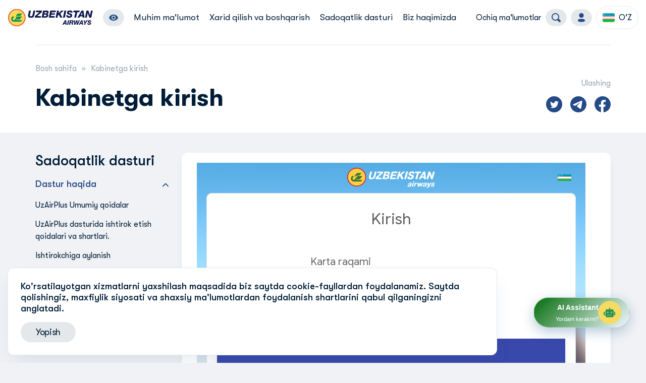

--- FILE ---
content_type: text/html; charset=UTF-8
request_url: https://www.uzairways.com/uz/kabinetga-kirish
body_size: 24450
content:
<!DOCTYPE html>
<html lang="ru">
  <head>
    <meta charset="UTF-8">
	  <meta charset="utf-8" />
<meta name="description" content="Авиабилеты Ташкент-Москва" />
<meta name="abstract" content="Приобретайте авиабилеты онлайн по направлению Ташкент-Москва на рейсы Uzbekistan airways" />
<meta name="keywords" content="online, авиакомпания, полет, авиация, Узбекистан, билет Ташкент-Москва, онлайн, рейс, airways, uzbekistan, uzbekistan airways, узбекские, авиалинии, купить, билет, хаво, йуллари, uzbekair, uzbek, официальный, uzairways, hy, Узбекистон, забронировать, место, выбрать" />
<meta name="geo.region" content="UZ" />
<meta name="robots" content="index, follow" />
<link rel="canonical" href="https://www.uzairways.com/uz/kabinetga-kirish" />
<link rel="image_src" href="/sites/default/files/inline-images/lg14.png" />
<meta property="og:image:url" content="https://www.uzairways.com/sites/default/files/inline-images/lg14.png" />
<meta name="Generator" content="Drupal 11 (https://www.drupal.org)" />
<meta name="MobileOptimized" content="width" />
<meta name="HandheldFriendly" content="true" />
<meta name="viewport" content="width=device-width, initial-scale=1.0" />
<script src="/assets/js/lib/jquery.min.js" type="text/javascript" id="cookieyes"></script>
<link rel="alternate" hreflang="uz" href="https://www.uzairways.com/uz/kabinetga-kirish" />
<link rel="alternate" hreflang="ru" href="https://www.uzairways.com/ru/voyti-v-kabinet" />
<link rel="alternate" hreflang="en" href="https://www.uzairways.com/en/cabinet" />
</head-placeholder>
	  	  		<title>Kabinetga kirish | “Uzbekistan airways” AJ</title>
	  	  <link rel="stylesheet" media="all" href="https://cdn.jsdelivr.net/npm/flatpickr/dist/flatpickr.min.css" />
<link rel="stylesheet" media="all" href="/sites/default/files/css/css_Bw02Ny-hDXTA9XDa-n9ycLkgpCc14MR4h6WGlJJUFnY.css?delta=1&amp;language=uz&amp;theme=uzairways&amp;include=eJwrrUrMLCpPrCzWT85ILCpJLdIphYuk5eeVJJanFufnpgIAP6IP-g" />
<link rel="stylesheet" media="all" href="https://cdnjs.cloudflare.com/ajax/libs/font-awesome/6.0.0/css/all.min.css" />
</css-placeholder>
	  	</js-placeholder>
	
		<meta name="description" content="Uzbekistan Airways">
		<meta name="viewport" content="width=device-width, initial-scale=1.0, minimum-scale=1.0, maximum-scale=1.0, user-scalable=no">

		<link rel="apple-touch-icon" sizes="57x57" href="/themes/uzairways/images/favicons/apple-icon-57x57.png">
		<link rel="apple-touch-icon" sizes="60x60" href="/themes/uzairways/images/favicons/apple-icon-60x60.png">
		<link rel="apple-touch-icon" sizes="72x72" href="/themes/uzairways/images/favicons/apple-icon-72x72.png">
		<link rel="apple-touch-icon" sizes="76x76" href="/themes/uzairways/images/favicons/apple-icon-76x76.png">
		<link rel="apple-touch-icon" sizes="114x114" href="/themes/uzairways/images/favicons/apple-icon-114x114.png">
		<link rel="apple-touch-icon" sizes="120x120" href="/themes/uzairways/images/favicons/apple-icon-120x120.png">
		<link rel="apple-touch-icon" sizes="144x144" href="/themes/uzairways/images/favicons/apple-icon-144x144.png">
		<link rel="apple-touch-icon" sizes="152x152" href="/themes/uzairways/images/favicons/apple-icon-152x152.png">
		<link rel="apple-touch-icon" sizes="180x180" href="/themes/uzairways/images/favicons/apple-icon-180x180.png">
		<link rel="icon" type="image/png" sizes="192x192"  href="/themes/uzairways/images/favicons/android-icon-192x192.png">
		<link rel="icon" type="image/png" sizes="32x32" href="/themes/uzairways/images/favicons/favicon-32x32.png">
		<link rel="icon" type="image/png" sizes="96x96" href="/themes/uzairways/images/favicons/favicon-96x96.png">
		<link rel="icon" type="image/png" sizes="16x16" href="/themes/uzairways/images/favicons/favicon-16x16.png">
		<link rel="manifest" href="/themes/uzairways/manifest.json">
		<meta name="msapplication-TileColor" content="#254A88">
		<meta name="msapplication-TileImage" content="/themes/uzairways/images/favicons/ms-icon-144x144.png">
		<meta name="theme-color" content="#254A88">

		
	  <style>
		  .website-loader {
      position: fixed;
      display: flex;
      justify-content: center;
      align-content: center;
      top: 0;
      left: 0;
      right: 0;
      bottom: 0;
      z-index: 10000000000000000905969664;
      background: #254a88;
    }
    .website-loader svg {
      position: absolute;
      left: 50%;
      top: 50%;
      transform: translate(-50%, -50%);
      filter: drop-shadow(0 0 6px rgba(0, 0, 0, 0.4));
    }
    .loader-container::after {
      content: '';
      width: 56px;
      height: 56px;
      border: 1px solid #fff;
      display: block;
      position: absolute;
      left: 50%;
      top: 50%;
      transform: translate(-50%, -50%);
      border-radius: 50%;
      animation: loader ease-out 1s infinite;
    }
    @keyframes loader {
      0% {
        transform: translate(-50%, -50%) scale(1);
        opacity: 0.5;
      }
      100% {
        transform: translate(-50%, -50%) scale(3);
        opacity: 0;
      }
    }


	  </style>
  </head>
  <body >
  <!-- Google Tag Manager (noscript) -->
    <noscript><iframe src="https://www.googletagmanager.com/ns.html?id=GTM-KNX8CSD"
    height="0" width="0" style="display:none;visibility:hidden"></iframe></noscript>
    <!-- End Google Tag Manager (noscript) -->
  <div class="website-loader">
  <div class="loader-container">
    <svg width="54" height="53" viewBox="0 0 54 53" fill="none" xmlns="http://www.w3.org/2000/svg">
<g clip-path="url(#clip0_101_12)">
<path fill-rule="evenodd" clip-rule="evenodd" d="M22.5249 25.2795C22.5072 25.2913 22.5037 25.2996 22.4635 25.2996C22.4245 25.2996 22.3619 25.2395 22.3619 25.1983C22.3619 25.157 22.3726 25.1476 22.3891 25.1299L27.6828 15.8258C28.2887 14.762 29.2514 14.3344 30.462 14.332L39.7431 14.2778L40.3963 14.279H40.4034H40.4341C41.6022 14.279 42.5081 13.9715 43.3869 13.1681H43.3881C43.3999 13.1575 43.4152 13.1505 43.4318 13.1505C43.4684 13.1505 43.4979 13.1799 43.4979 13.2176C43.4979 13.2294 43.4955 13.24 43.4896 13.2494L43.4837 13.2577L43.4825 13.2588L38.0872 20.2411C37.6939 20.75 36.6002 21.266 35.6305 21.266H28.245C27.4017 21.266 26.6021 21.5157 25.9809 22.0894L22.5249 25.2795Z" fill="white"/>
<path fill-rule="evenodd" clip-rule="evenodd" d="M43.2298 33.0393C42.3499 33.8427 41.4451 34.1513 40.2758 34.1502C35.2703 34.1455 30.0333 34.1407 25.0443 34.1372H25.0289C24.5163 34.1372 24.1005 33.7225 24.1005 33.2113C24.1005 32.7106 24.4998 32.3018 24.9982 32.2853H25.0053H25.0289H25.0572C27.5092 32.2771 31.4034 32.2853 34.1447 32.2853C34.9549 32.2429 35.6483 32.0273 36.1514 31.3205L43.2345 22.1554L43.2676 22.113L43.2747 22.1024C43.2806 22.0929 43.2829 22.0823 43.2829 22.0717C43.2829 22.034 43.2534 22.0046 43.2168 22.0046C43.2003 22.0046 43.1849 22.0116 43.1719 22.0222C42.292 22.8257 41.3873 23.1331 40.218 23.1331H40.2003H40.1967H40.0302H39.9829C36.5825 23.1331 31.8923 23.1331 28.4919 23.1331C27.4348 23.1331 26.4061 23.4818 25.7139 24.4113C25.4848 24.7023 25.2486 24.9827 25.0773 25.2854L21.0663 32.3466L21.0651 32.3489C20.3919 33.5305 19.1174 34.3292 17.6552 34.3292C15.4914 34.3292 13.7363 32.5787 13.7363 30.4205C13.7363 28.2611 15.4914 26.5106 17.6552 26.5106C17.869 26.5106 18.0793 26.5283 18.2836 26.5612C18.3415 26.5447 18.3828 26.4929 18.3828 26.4293C18.3828 26.401 18.3745 26.3739 18.3592 26.3515L16.1222 23.4547C15.5859 22.7585 14.7615 22.424 13.9111 22.7503L13.9088 22.7479L13.8851 22.7609C13.7434 22.8174 13.6052 22.8928 13.4717 22.9882C10.8922 24.4926 9.10754 27.1797 9.10754 30.3757C9.10754 35.1692 12.8458 38.9483 17.6505 38.9483H17.7426C17.8194 38.9554 17.895 38.9648 17.973 38.9719H38.6258H38.6341H38.6353C38.7628 38.9719 38.8762 38.9106 38.9471 38.8152L38.9495 38.814L43.3255 33.13L43.3278 33.1288C43.3361 33.1182 43.3408 33.1041 43.3408 33.0888C43.3408 33.0522 43.3113 33.0228 43.2747 33.0228C43.2582 33.0228 43.2428 33.0287 43.2298 33.0393Z" fill="white"/>
<path fill-rule="evenodd" clip-rule="evenodd" d="M26.5667 0.00244141C41.2361 0.00244141 53.1334 11.8677 53.1334 26.5001C53.1334 41.1325 41.2361 52.9977 26.5667 52.9977C11.8961 52.9977 0 41.1325 0 26.5001C0 11.8677 11.8961 0.00244141 26.5667 0.00244141ZM26.5667 2.17003C40.0361 2.17003 50.9602 13.0657 50.9602 26.5001C50.9602 39.9356 40.0361 50.8313 26.5667 50.8313C13.0973 50.8313 2.17324 39.9356 2.17324 26.5001C2.17324 13.0657 13.0973 2.17003 26.5667 2.17003Z" fill="white"/>
</g>
<defs>
<clipPath id="clip0_101_12">
<rect width="53.13" height="53" fill="white"/>
</clipPath>
</defs>
</svg>

  </div>
</div>
		<div class="notifyCookies">
		<div class="container">
			<div class="row">
				<div class="col-12">
					<div class="notifyCookies__wrap"><span class="notifyCookies__close notifyCookies__js-close icon-close"></span>
													<p class="notifyCookies__p">Ko'rsatilayotgan xizmatlarni yaxshilash maqsadida biz saytda cookie-fayllardan foydalanamiz. Saytda qolishingiz, maxfiylik siyosati va shaxsiy <a href="/uz/uzbekistan-airways-aksiyadorlik-jamiyatining-maxfiylik-siyosati">ma'lumotlardan foydalanish shartlarini qabul qilganingizni anglatadi.</a></p>
							<button type="button" class="notifyCookies__button notifyCookies__js-close">Yopish</button>
											</div>
				</div>
			</div>
		</div>
	</div>
      <div class="dialog-off-canvas-main-canvas" data-off-canvas-main-canvas>
    <link href="https://cdnjs.cloudflare.com/ajax/libs/font-awesome/6.4.0/css/all.min.css" rel="stylesheet">
<style>
    .ai-mini-widget {
            font-family: 'Segoe UI', Tahoma, Geneva, Verdana, sans-serif;
            position: fixed;
            bottom: 70px;
            right: 33px;
            width: 190px;
            height: 60px;
            background: linear-gradient(135deg, rgb(4 108 12), rgba(240, 248, 255, 0.9));
            backdrop-filter: blur(10px);
            border-radius: 30px;
            cursor: pointer;
            display: flex;
            align-items: center;
            gap: 12px;
            padding: 8px 16px;
            box-shadow: 0 8px 24px rgba(10, 74, 128, 0.3);
            border: 1px solid rgba(255, 255, 255, 0.5);
            transition: all 0.3s cubic-bezier(0.4, 0, 0.2, 1);
            z-index: 1000;
            animation: slideInRight 0.6s ease-out;
        }

        @keyframes slideInRight {
            from {
                transform: translateX(100%);
                opacity: 0;
            }
            to {
                transform: translateX(0);
                opacity: 1;
            }
        }

        .ai-mini-widget:hover {
            transform: translateY(-4px) scale(1.02);
            box-shadow: 0 12px 32px rgba(10, 74, 128, 0.4);
            background: linear-gradient(135deg, rgb(4 108 12), rgba(240, 248, 255, 0.9));
        }

        .mini-avatar {
            width: 44px;
            height: 44px;
            background: #f6db63;
            border-radius: 50%;
            display: flex;
            align-items: center;
            justify-content: center;
            color: #1f9054;
            font-size: 18px;
            animation: pulse 2s infinite;
            flex-shrink: 0;
        }

        @keyframes pulse {
            0%, 100% { transform: scale(1); }
            50% { transform: scale(1.05); }
        }

        .mini-text {
            flex: 1;
            /* ИЗМЕНЕНИЕ: Добавлено выравнивание текста по правому краю */
            text-align: right;
        }

        .mini-title {
            font-size: 14px;
            font-weight: 700;
            color: white;
            margin-bottom: 2px;
        }

        .mini-subtitle {
            font-size: 11px;
            color: white;
        }

        .mini-arrow {
            color: #0a4a80;
            font-size: 12px;
            opacity: 0.7;
            transition: all 0.3s ease;
        }

        .ai-mini-widget:hover .mini-arrow {
            opacity: 1;
            transform: translateX(2px);
        }

        /* Полноразмерное модальное окно */
        .ai-modal-overlay {
            font-family: 'Segoe UI', Tahoma, Geneva, Verdana, sans-serif;
            position: fixed;
            top: 0;
            left: 0;
            width: 100%;
            height: 100%;
            background: rgba(0, 0, 0, 0.5);
            backdrop-filter: blur(8px);
            z-index: 2000;
            display: flex;
            align-items: center;
            justify-content: center;
            opacity: 0;
            visibility: hidden;
            transition: all 0.4s cubic-bezier(0.4, 0, 0.2, 1);
        }

        .ai-modal-overlay.active {
            opacity: 1;
            visibility: visible;
        }

        .ai-assistant-modal {
            width: 500px;
            max-width: 90vw;
            max-height: 80vh;
            background: rgba(255, 255, 255, 0.95);
            backdrop-filter: blur(20px);
            border-radius: 24px;
            overflow: hidden;
            box-shadow: 
                0 32px 64px rgba(0, 0, 0, 0.2),
                0 16px 32px rgba(0, 0, 0, 0.1),
                inset 0 1px 0 rgba(255, 255, 255, 0.8);
            border: 1px solid rgba(255, 255, 255, 0.3);
            transform: scale(0.8) translateY(50px);
            transition: all 0.4s cubic-bezier(0.4, 0, 0.2, 1);
        }

        .ai-modal-overlay.active .ai-assistant-modal {
            transform: scale(1) translateY(0);
        }

        /* Анимированные частицы для фона */
        .bg-animation {
            position: absolute;
            top: 0;
            left: 0;
            width: 100%;
            height: 100%;
            overflow: hidden;
            pointer-events: none;
        }

        .particle {
            position: absolute;
            width: 6px;
            height: 6px;
            background: rgba(255, 255, 255, 0.1);
            border-radius: 50%;
            animation: float 8s ease-in-out infinite;
        }

        .particle:nth-child(1) { left: 10%; animation-delay: 0s; }
        .particle:nth-child(2) { left: 20%; animation-delay: 1s; }
        .particle:nth-child(3) { left: 30%; animation-delay: 2s; }
        .particle:nth-child(4) { left: 40%; animation-delay: 3s; }
        .particle:nth-child(5) { left: 50%; animation-delay: 4s; }
        .particle:nth-child(6) { left: 60%; animation-delay: 5s; }
        .particle:nth-child(7) { left: 70%; animation-delay: 1.5s; }
        .particle:nth-child(8) { left: 80%; animation-delay: 2.5s; }
        .particle:nth-child(9) { left: 90%; animation-delay: 3.5s; }

        @keyframes float {
            0%, 100% {
                transform: translateY(100vh) scale(0);
                opacity: 0;
            }
            10% {
                opacity: 1;
            }
            90% {
                opacity: 1;
            }
            100% {
                transform: translateY(-100px) scale(1);
            }
        }

        /* Заголовок модального окна */
        .modal-header {
            background: linear-gradient(135deg, #0a4a80 0%, #2980b9 100%);
            padding: 24px;
            color: white;
            position: relative;
            overflow: hidden;
        }

        .modal-header::before {
            content: '';
            position: absolute;
            top: -50%;
            left: -50%;
            width: 200%;
            height: 200%;
            background: radial-gradient(circle, rgba(255, 255, 255, 0.1) 0%, transparent 70%);
            animation: headerGlow 4s ease-in-out infinite;
        }

        @keyframes headerGlow {
            0%, 100% { transform: rotate(0deg); }
            50% { transform: rotate(180deg); }
        }

        .header-content {
            display: flex;
            align-items: center;
            gap: 16px;
            position: relative;
            z-index: 2;
        }

        .modal-avatar {
            width: 48px;
            height: 48px;
            background: linear-gradient(135deg, #ffffff 0%, #f0f8ff 100%);
            border-radius: 50%;
            display: flex;
            align-items: center;
            justify-content: center;
            color: #0a4a80;
            font-size: 20px;
            box-shadow: 0 4px 12px rgba(0, 0, 0, 0.2);
            animation: pulse 2s infinite;
        }

        .header-text {
            flex: 1;
        }

        .modal-title {
            font-size: 22px;
            font-weight: 700;
            margin-bottom: 4px;
        }

        .modal-subtitle {
            font-size: 14px;
            opacity: 0.9;
        }

        .close-btn {
            width: 32px;
            height: 32px;
            border: none;
            background: rgba(255, 255, 255, 0.2);
            color: white;
            border-radius: 50%;
            cursor: pointer;
            display: flex;
            align-items: center;
            justify-content: center;
            transition: all 0.3s ease;
            position: relative;
            z-index: 3;
        }

        .close-btn:hover {
            background: rgba(255, 255, 255, 0.3);
            transform: rotate(90deg);
        }

        /* Тело модального окна */
        .modal-body {
            padding: 32px;
            position: relative;
            z-index: 2;
            display: flex;
            flex-direction: column;
            gap: 16px;
        }

        .welcome-section {
            text-align: center;
            margin-bottom: 16px;
        }

        .welcome-icon {
            width: 80px;
            height: 80px;
            background: linear-gradient(135deg, #0a4a80, #2980b9);
            border-radius: 50%;
            display: flex;
            align-items: center;
            justify-content: center;
            margin: 0 auto 16px;
            color: white;
            font-size: 32px;
            box-shadow: 0 12px 32px rgba(10, 74, 128, 0.3);
            animation: welcomePulse 3s infinite;
        }

        @keyframes welcomePulse {
            0%, 100% { transform: scale(1); }
            50% { transform: scale(1.05); }
        }

        .welcome-title {
            font-size: 24px;
            font-weight: 700;
            background: linear-gradient(135deg, #0a4a80, #2980b9);
            background-clip: text;
            -webkit-background-clip: text;
            -webkit-text-fill-color: transparent;
            margin-bottom: 8px;
        }

        .welcome-text {
            font-size: 16px;
            color: #666;
            line-height: 1.5;
        }

        /* Языковые секции */
        .language-section {
            padding: 20px;
            border-radius: 16px;
            background: linear-gradient(135deg, rgba(255, 255, 255, 0.8), rgba(240, 248, 255, 0.6));
            border: 1px solid rgba(10, 74, 128, 0.1);
            transition: all 0.3s ease;
            position: relative;
            overflow: hidden;
            cursor: pointer;
        }

        .language-section:hover {
            transform: translateX(8px);
            box-shadow: 0 8px 24px rgba(10, 74, 128, 0.15);
            background: linear-gradient(135deg, rgba(255, 255, 255, 0.9), rgba(240, 248, 255, 0.8));
        }

        .language-section::before {
            content: '';
            position: absolute;
            left: 0;
            top: 0;
            width: 4px;
            height: 100%;
            background: linear-gradient(135deg, #0a4a80, #2980b9);
            transition: width 0.3s ease;
        }

        .language-section:hover::before {
            width: 8px;
        }

        .language-header {
            display: flex;
            align-items: center;
            gap: 12px;
            margin-bottom: 12px;
        }

        .flag-icon {
            width: 32px;
            height: 24px;
            border-radius: 4px;
            background-size: cover;
            background-position: center;
            box-shadow: 0 2px 8px rgba(0, 0, 0, 0.15);
            border: 1px solid rgba(255, 255, 255, 0.3);
            animation: wave 2s ease-in-out infinite;
            transition: all 0.3s ease;
            flex-shrink: 0;
        }

        .flag-icon:hover {
            transform: scale(1.1);
            box-shadow: 0 4px 12px rgba(0, 0, 0, 0.25);
        }

        .flag-uzbekistan {
background-image: url("/themes/uzairways/images/flags/uz.svg")
        }

        .flag-russia {
            background-image: url("/themes/uzairways/images/flags/ru.svg");
        }

        .flag-uk {
            background-image: url("/themes/uzairways/images/flags/en.svg");
        }

        @keyframes wave {
            0%, 100% { transform: rotate(0deg); }
            25% { transform: rotate(-2deg); }
            75% { transform: rotate(2deg); }
        }

        .language-name {
            font-weight: 700;
            font-size: 16px;
            color: #0a4a80;
        }

        .language-text {
            line-height: 1.6;
            color: #2c3e50;
            font-size: 15px;
        }

        .greeting {
            font-weight: 600;
            color: #0a4a80;
            margin-bottom: 8px;
        }

        .question {
            color: #555;
        }

        .loading-section {
            text-align: center;
            padding: 40px 20px;
            display: none;
        }

        .loading-spinner {
            width: 50px;
            height: 50px;
            border: 4px solid rgba(10, 74, 128, 0.2);
            border-top: 4px solid #0a4a80;
            border-radius: 50%;
            animation: spin 1s linear infinite;
            margin: 0 auto 20px;
        }

        @keyframes spin {
            0% { transform: rotate(0deg); }
            100% { transform: rotate(360deg); }
        }

        .loading-text {
            color: #0a4a80;
            font-size: 16px;
            font-weight: 600;
        }

        /* Респонсивность */
        @media (max-width: 480px) {
            .ai-mini-widget {
                width: 170px;
                height: 55px;
                padding: 6px 12px;
            }
            
            .mini-avatar {
                width: 40px;
                height: 40px;
                font-size: 16px;
            }
            
            .mini-title {
                font-size: 13px;
            }
            
            .ai-assistant-modal {
                margin: 20px;
                max-width: calc(100vw - 40px);
                max-height: calc(100vh - 40px);
                overflow-y: auto;
            }
            
            .modal-body {
                padding: 24px 20px;
            }
            
            .language-section {
                padding: 16px;
            }
        }
  .search-form {
   text-align: justify;
    background: #fff;
    -webkit-box-shadow: 0 8px 20px -10px rgba(0, 51, 102, .2);
    box-shadow: 0 8px 20px -10px rgba(0, 51, 102, .2);
    border-radius: 12px;
    padding: 20px 40px 40px;
    margin-bottom: 18px;
}

.search-form .form-search {
    background: #f0f2f5;
    border: 1px solid rgba(0, 29, 56, .16);
    border-radius: 4px;
    padding: 12px 10px;
    width: 100%;
    line-height: 1;
    margin-bottom: 0;
}

.search-form .button.js-form-submit.form-submit {
    width: 100%;
    margin: 15px 0 !important;
    display: block;
}

.search-form label {
    margin-bottom: 0px;
}

.search-form .fieldset-wrapper {
    display: flex;
    margin: 0 -15px;
}

.search-form .fieldset-wrapper > div {
    padding: 0 15px;
    width: 100%;
}

.search-form + h2 {
    margin: 40px 0 30px;
}

.search-form + h2 + ol {
    text-align: justify;
    background: #fff;
    -webkit-box-shadow: 0 8px 20px -10px rgba(0, 51, 102, .2);
    box-shadow: 0 8px 20px -10px rgba(0, 51, 102, .2);
    border-radius: 12px;
    padding: 20px 40px 40px;
    margin-bottom: 18px;
    list-style: none;
}

.uzair-search-results {
    padding: 30px 0 10px;
    border-bottom: 1px solid rgb(0 0 0 / 25%);
}

.uzair-search-results p + p {
    display: none;
}
    
    .website-footer .footer-apps-section {
    display: flex;
    align-items: center;
    flex-wrap: wrap
}

@media(max-width: 1200px) {
    .website-footer .footer-apps-section {
        margin-top:30px;
    }
}
    .website-footer .footer-apps-section img {
    margin-right: 10px
}
    ul.special-feature-list {
    display: flex;
    padding: 0;
    margin: 0;
}

li.special-feature-item {
    display: -webkit-box;
    display: -ms-flexbox;
    display: flex;
    width: 50px;
    height: 50px;
    border: 2px solid #000;
    margin-right: 10px;
    -webkit-box-align: center;
    -ms-flex-align: center;
    align-items: center;
    -webkit-box-pack: center;
    -ms-flex-pack: center;
    justify-content: center;
    margin-bottom: 0;
    font-weight: 700;
    cursor: pointer;
}

.special-feature-wrapper {
    margin-top: 15px;
}
</style>
<header class="website-header">
    <div class="container">
        <div class="row">
            <div class="website-header-column">
                <div class="website-header-logo-wrapper">
                    <a href="/uz/">
                        <svg width="260" height="53" viewBox="0 0 2506 512" fill="none" xmlns="http://www.w3.org/2000/svg">
<g clip-path="url(#clip0_101_12)">
<path fill-rule="evenodd" clip-rule="evenodd" d="M270.633 3.43726C409.952 3.43726 522.937 116.437 522.937 255.78C522.937 395.127 409.952 508.127 270.633 508.127C131.312 508.127 18.3277 395.127 18.3277 255.78C18.3277 116.437 131.312 3.43726 270.633 3.43726Z" fill="#F8DA55"/>
<path fill-rule="evenodd" clip-rule="evenodd" d="M270.632 3.43726C409.954 3.43726 522.937 116.439 522.937 255.782C522.937 395.125 409.954 508.126 270.632 508.126C131.31 508.126 18.3277 395.125 18.3277 255.782C18.3277 116.439 131.31 3.43726 270.632 3.43726ZM270.632 24.0799C398.559 24.0799 502.302 127.839 502.302 255.782C502.302 383.729 398.559 487.488 270.632 487.488C142.713 487.488 38.9672 383.729 38.9672 255.782C38.9672 127.839 142.713 24.0799 270.632 24.0799Z" fill="#E03538"/>
<path fill-rule="evenodd" clip-rule="evenodd" d="M232.247 244.155C232.087 244.272 232.046 244.345 231.673 244.345C231.299 244.345 230.708 243.772 230.708 243.38C230.708 242.988 230.803 242.903 230.958 242.732L281.236 154.13C286.985 143.993 296.131 139.928 307.628 139.905L395.768 139.392L401.972 139.397L402.038 139.396L402.331 139.397C413.432 139.404 422.027 136.467 430.38 128.814L430.385 128.819C430.501 128.72 430.643 128.655 430.804 128.655C431.155 128.655 431.431 128.936 431.431 129.286C431.431 129.398 431.406 129.502 431.357 129.59L431.292 129.674L431.284 129.68L380.046 196.177C376.311 201.025 365.923 205.937 356.718 205.937H286.576C278.564 205.937 270.971 208.317 265.07 213.778L232.253 244.16L232.247 244.155Z" fill="#0C9050"/>
<path fill-rule="evenodd" clip-rule="evenodd" d="M428.886 318.055C420.533 325.708 411.938 328.643 400.837 328.637C353.291 328.595 303.561 328.549 256.175 328.513H256.037C251.166 328.513 247.22 324.565 247.22 319.693C247.22 314.922 251.006 311.034 255.738 310.879L255.812 310.875H256.037H256.3C279.584 310.797 316.57 310.875 342.602 310.875C350.304 310.468 356.882 308.424 361.667 301.693L428.93 214.405L428.929 214.404L429.239 214L429.243 213.998L429.316 213.902C429.362 213.817 429.386 213.714 429.386 213.606C429.386 213.256 429.11 212.975 428.759 212.975C428.6 212.975 428.456 213.04 428.34 213.139L428.336 213.134C419.983 220.787 411.388 223.724 400.286 223.717H400.116H400.079L398.498 223.715L398.051 223.717C365.756 223.717 321.215 223.717 288.921 223.717C278.88 223.717 269.111 227.041 262.542 235.887C260.36 238.661 258.12 241.328 256.486 244.216L218.4 311.463L218.388 311.478C211.989 322.739 199.887 330.335 186.009 330.335C165.454 330.335 148.79 313.67 148.79 293.111C148.79 272.552 165.454 255.885 186.009 255.885C188.039 255.885 190.03 256.051 191.97 256.364C192.517 256.206 192.916 255.708 192.916 255.11C192.916 254.838 192.834 254.582 192.691 254.37L171.449 226.777C166.348 220.151 158.526 216.968 150.441 220.072L150.428 220.052L150.2 220.168C148.855 220.708 147.545 221.426 146.271 222.334C121.781 236.668 104.83 262.258 104.83 292.69C104.83 338.336 140.324 374.331 185.961 374.331L186.83 374.325C187.565 374.4 188.282 374.485 189.026 374.556H385.158H385.24H385.253C386.463 374.556 387.544 373.968 388.209 373.063L388.239 373.05L429.79 318.921L429.811 318.907C429.893 318.808 429.937 318.674 429.937 318.527C429.937 318.177 429.661 317.896 429.31 317.896C429.15 317.896 429.007 317.961 428.891 318.059L428.886 318.055Z" fill="#0C9050"/>
<path d="M809.596 50.0669H755.627L733.285 156.861C725.741 189.653 719.939 217.222 682.798 217.222C663.358 217.222 651.752 207.936 651.752 192.555C651.752 181.528 654.944 170.791 656.975 160.923L681.058 50.0669H627.089L603.586 158.312C600.685 171.952 597.783 184.43 597.783 201.842C597.783 234.635 627.669 261.623 681.638 261.623C756.497 261.623 773.327 224.187 784.933 168.468L809.596 50.0669ZM791.025 257.27H969.471L978.755 210.838H865.015L998.485 96.4991L1007.77 50.0669H838.321L828.746 96.4991H929.72L800.021 210.838L791.025 257.27ZM994.714 257.27H1095.98C1156.62 256.979 1190.28 229.701 1190.28 187.622C1190.28 169.049 1179.25 151.347 1160.97 146.994V146.414C1184.77 141.19 1199.27 122.618 1199.27 95.3383C1199.27 72.7031 1190.57 50.0669 1134.57 50.0669H1037.95L994.714 257.27ZM1082.63 92.4363H1118.03C1129.64 92.4363 1145.3 93.5971 1145.3 108.687C1145.3 124.648 1134.57 131.613 1112.81 131.613H1074.51L1082.63 92.4363ZM1066.96 167.888H1104.97C1118.9 167.888 1136.31 169.339 1136.31 188.492C1136.31 210.838 1118.32 214.901 1099.46 214.901H1057.1L1066.96 167.888ZM1204.21 257.27H1370.17L1380.04 210.838H1267.75L1275.87 171.371H1378.59L1387.29 129.582H1284.58L1291.25 96.4991H1402.67L1412.54 50.0669H1247.15L1204.21 257.27ZM1402.96 257.27H1456.93L1470.28 194.296L1498.42 170.211L1541.07 257.27H1602.59L1541.07 135.386L1640.02 50.0669H1568.64L1484.2 131.324H1483.62L1500.74 50.0669H1446.77L1402.96 257.27ZM1617.97 257.27H1671.93L1715.17 50.0669H1661.2L1617.97 257.27ZM1711.68 187.622C1711.1 236.666 1745.63 261.623 1794.96 261.623C1855.6 261.623 1888.39 230.572 1888.39 193.716C1888.39 153.089 1855.02 138.288 1826.59 130.452C1797.57 122.618 1788.87 121.166 1788.87 108.687C1788.87 95.629 1802.79 90.1148 1816.14 90.1148C1825.71 90.1148 1832.97 91.856 1837.9 95.6291C1842.54 99.1114 1845.16 104.624 1845.16 112.46H1899.12C1900.58 61.9654 1863.15 45.7145 1819.04 45.7145C1777.55 45.7145 1734.9 65.7385 1734.9 112.751C1734.9 143.222 1755.79 156.861 1781.61 166.147C1803.08 173.693 1834.42 176.015 1834.42 196.618C1834.42 207.936 1825.43 217.222 1803.66 217.222C1778.13 217.222 1765.65 209.968 1765.65 187.622H1711.68ZM2105.42 50.0669H1929.59L1920.31 96.4991H1981.24L1947.29 257.27H2001.26L2035.21 96.4991H2096.14L2105.42 50.0669ZM2039.85 257.27H2096.43L2117.32 220.124H2190.15L2195.08 257.27H2249.34L2215.39 50.0669H2160.84L2039.85 257.27ZM2177.09 105.496H2177.67L2185.51 180.077H2138.21L2177.09 105.496ZM2261.82 257.27H2314.05L2340.45 121.747H2341.03L2388.9 257.27H2444.32L2487.56 50.0669H2435.33L2409.51 185.59H2408.93L2360.47 50.0669H2305.05L2261.82 257.27Z" fill="#0F1950"/>
<path d="M1597.91 463.134H1633.35L1646.44 439.863H1692.07L1695.16 463.134H1729.15L1707.88 333.329H1673.71L1597.91 463.134ZM1683.89 368.053H1684.25L1689.16 414.775H1659.53L1683.89 368.053ZM1738.42 463.134H1772.23L1799.31 333.329H1765.5L1738.42 463.134ZM1849.66 359.508H1874.56C1883.47 359.508 1892.74 361.872 1892.74 372.962C1892.74 386.96 1882.2 390.778 1870.02 390.778H1843.12L1849.66 359.508ZM1794.4 463.134H1828.21L1838.03 415.865H1860.57C1872.56 415.865 1877.47 421.866 1877.47 433.319C1877.47 442.045 1876.56 448.953 1876.56 455.68C1876.56 458.225 1877.11 460.588 1877.65 463.134H1911.64C1909.65 459.498 1909.65 453.862 1909.65 449.317C1909.65 441.863 1910.19 434.591 1910.19 425.137C1910.19 412.594 1906.55 405.867 1896.92 403.504V403.14C1917.28 400.231 1926.55 386.415 1926.55 366.962C1926.55 339.329 1908.55 333.329 1884.92 333.329H1821.3L1794.4 463.134ZM1946.73 463.134H1980.72L2015.98 375.325H2016.34V463.134H2050.33L2111.95 333.329H2077.24L2040.52 427.865H2040.16V333.329H2009.26L1971.08 427.865H1970.72L1971.63 333.329H1937.64L1946.73 463.134ZM2077.06 463.134H2112.5L2125.59 439.863H2171.21L2174.3 463.134H2208.29L2187.03 333.329H2152.85L2077.06 463.134ZM2163.03 368.053H2163.4L2168.3 414.775H2138.68L2163.03 368.053ZM2237.56 463.134H2271L2281.36 414.047L2344.98 333.329H2304.45L2268.28 387.323L2252.83 333.329H2217.93L2247.92 414.047L2237.56 463.134ZM2326.81 419.502C2326.44 450.226 2348.07 465.861 2378.97 465.861C2416.96 465.861 2437.51 446.408 2437.51 423.319C2437.51 397.868 2416.6 388.596 2398.79 383.687C2380.61 378.779 2375.16 377.87 2375.16 370.053C2375.16 361.872 2383.88 358.418 2392.24 358.418C2398.24 358.418 2402.79 359.508 2405.88 361.872C2408.79 364.053 2410.42 367.508 2410.42 372.416H2444.23C2445.14 340.783 2421.69 330.602 2394.06 330.602C2368.07 330.602 2341.35 343.147 2341.35 372.597C2341.35 391.686 2354.44 400.231 2370.61 406.049C2384.06 410.776 2403.7 412.229 2403.7 425.137C2403.7 432.228 2398.06 438.045 2384.43 438.045C2368.43 438.045 2360.62 433.501 2360.62 419.502H2326.81Z" fill="#0F1950"/>
</g>
<defs>
<clipPath id="clip0_101_12">
<rect width="2505.39" height="512" fill="white"/>
</clipPath>
</defs>
</svg>


                    </a>
                </div>

                <div class="website-header-special-functions-wrapper">
                    <button class="header-button">
                        <svg width="18" height="18" viewBox="0 0 18 18" fill="none" xmlns="http://www.w3.org/2000/svg">
                            <g clip-path="url(#clip0)">
                                <path d="M9.00142 6.54541C7.64732 6.54541 6.54688 7.64585 6.54688 8.99995C6.54688 10.3541 7.64732 11.4545 9.00142 11.4545C10.3555 11.4545 11.456 10.3541 11.456 8.99995C11.456 7.64585 10.3555 6.54541 9.00142 6.54541Z" fill="white"/>
                                <path d="M9.00002 2.86365C4.90909 2.86365 1.41547 5.40817 0 9.00002C1.41547 12.5918 4.90909 15.1364 9.00002 15.1364C13.095 15.1364 16.5846 12.5918 18 9.00002C16.5846 5.40817 13.095 2.86365 9.00002 2.86365ZM9.00002 13.0909C6.74184 13.0909 4.90909 11.2582 4.90909 8.99998C4.90909 6.74179 6.74184 4.90909 9.00002 4.90909C11.2582 4.90909 13.0909 6.74183 13.0909 9.00002C13.0909 11.2582 11.2582 13.0909 9.00002 13.0909Z" fill="white"/>
                            </g>
                            <defs>
                                <clipPath id="clip0">
                                    <rect width="18" height="18" fill="white"/>
                                </clipPath>
                            </defs>
                        </svg>
                    </button>
                                        
                    <div class="website-header-special-functions">
                        <div class="col pl-0">
                            <div class="specialFeatured_dropdown__typeView typeView"><a class="typeView__a pl-0 default active" href="#"><span class="typeView__span">A</span>Обычная версия</a><a class="typeView__a pr-0 blackWhite" href="#"><span class="typeView__span">A</span>Kontrast versiyasi</a></div>
                        </div>
                        <div class="col pr-0">
                            <div class="specialFeatured_dropdown__typeSize typeSize">
                                <ul class="typeSize__ul">
                                    <li class="typeSize__li inc1">
                                        <input class="typeSize__input" type="radio" id="inc1" name="selector">
                                        <label class="typeSize__label" for="inc1">A</label>
                                    </li>
                                    <li class="typeSize__li inc2">
                                        <input class="typeSize__input" type="radio" id="inc2" name="selector">
                                        <label class="typeSize__label" for="inc2">A</label>
                                    </li>
                                    <li class="typeSize__li inc3">
                                        <input class="typeSize__input" type="radio" id="inc3" name="selector">
                                        <label class="typeSize__label" for="inc3">A</label>
                                    </li>
                                </ul><span class="typeSize__span">Shrift o'lchami</span>
                            </div>
                            <div class="col pr-0 pl-0">  
                                <div class="special__features__window__item mt-3">
                                    <input type="range" id="interface_scaling" name="interface_scaling" min="0" max="50" value="0" class="w-100">
                                </div>
                                <div class="special__features__window__item">
                                    Interfeys o‘lchami
                                </div>
                            </div>
                        </div>
                        

                        <div class="col pr-0">
                            <div class="specialFeatured_dropdown__voices voices">
              <span>
                <svg xmlns="http://www.w3.org/2000/svg" xmlns:xlink="http://www.w3.org/1999/xlink" version="1.1" id="Capa_1" x="0px" y="0px" viewBox="0 0 90 90" style="enable-background:new 0 0 90 90;" xml:space="preserve">
                  <g>
                    <g>
                      <path d="M81.114,30.146C73.196,11.725,60.456-2.306,54.009,0.316C43.062,4.765,60.53,26.133,6.774,47.984 c-4.643,1.887-5.82,9.441-3.877,13.957c1.939,4.515,8.291,9.01,12.936,7.123c0.803-0.326,3.754-1.275,3.754-1.275   c3.316,4.45,6.787,1.811,8.018,4.639c1.479,3.398,4.697,10.785,5.789,13.298c1.096,2.511,3.576,4.837,5.377,4.153   c1.795-0.684,7.91-3.011,10.25-3.901c2.338-0.89,2.896-2.974,2.182-4.619c-0.771-1.772-3.932-2.292-4.832-4.36   c-0.902-2.068-3.848-8.696-4.695-10.785c-1.152-2.841,1.295-5.152,4.85-5.522c24.467-2.55,29.041,12.561,37.371,9.173   C90.343,67.243,89.03,48.568,81.114,30.146z M78.358,60.03c-1.432,0.582-11.061-7.013-17.215-21.334   c-6.152-14.318-5.379-27.408-3.949-27.989c1.43-0.582,10.822,8.58,16.975,22.898C80.321,47.923,79.79,59.448,78.358,60.03z" data-original="#030104" class="active-path" data-old_color="#ffffff"></path>
                    </g>
                  </g>
                </svg>
              </span>
                                <p data-text="Отключить озвучание">Ovoz berishni yoqish</p>
                            </div>
                        </div>

                        <div class="col pr-0">

                            <div class="special-feature-wrapper">
                                <ul class="special-feature-list">
                                    <li class="special-feature-item special-feature-letter-spacing" data-type="0">
                                        Aa
                                    </li>
                                    <li class="special-feature-item special-feature-letter-spacing" style="letter-spacing: 2px !important;" data-type="1">
                                        Aa
                                    </li>
                                    <li class="special-feature-item special-feature-letter-spacing" style="letter-spacing: 4px !important;" data-type="2">
                                        Aa
                                    </li>
                                </ul>

                                <div class="special-feature-title">
                                    Belgilar oralig‘i
                                </div>
                            </div>

                            <div class="special-feature-wrapper">
                                <ul class="special-feature-list">
                                    <li class="special-feature-item special-feature-line-height" style="line-height: 1 !important" data-type="0">
                                        A<br>
                                        A
                                    </li>
                                    <li class="special-feature-item special-feature-line-height" style="line-height: 1.3 !important" data-type="1">
                                        A<br>
                                        A
                                    </li>
                                    <li class="special-feature-item special-feature-line-height" style="line-height: 1.6 !important" data-type="2">
                                        A<br>
                                        A
                                    </li>
                                </ul>

                                <div class="special-feature-title">
                                    Satr oralig‘i
                                </div>
                            </div>
                        </div>
                    </div>
                </div>
                                              <nav class="website-header-navbar">
<ul class="website-header-navbar-list">
              	          <li class="website-header-navbar-item"><a class="website-header-navbar-link" href="/uz/muhim-malumot">Muhim ma'lumot</a>
			<div class="full-screen-dropdown">
                      <div class="container">
                        <div class="row">
                          <div class="col-lg">
                            							                               							<a class="main-link" href="/uz/sorovnoma"><img class="" src="/themes/uzairways/images/menu_icons/help 1.svg" alt="" srcset="">So'rovnoma</a>
                              <a class="main-link" href="/uz/faq"><img class="" src="/themes/uzairways/images/menu_icons/help 1.svg" alt="" srcset="">Savol va javoblar</a>
                <!--<a class="main-link" href="/uz/covid-19-0"><img class="" src="/themes/uzairways/images/cv_info.png" alt="" srcset="" style="width: 24px;">COVID 19 - muhim ma'lumotlar</a>!-->
                               <a class="main-link" href="/uz/map"><img src="/themes/uzairways/images/menu_icons/location 1.svg" alt="" srcset="">Parvozlar xaritasi</a>
	 							<a class="main-link" href="/uz/special_offers"><img src="/themes/uzairways/images/menu_icons/blackshop.svg" alt="" srcset="">Maxsus takliflar</a>
                                <a class="main-link" href="/sites/default/files/2020-02/inst_book_upd_uz.pdf"><img src="/themes/uzairways/images/menu_icons/inst.png" style="width: 20px;" alt="" srcset="">Aviachipta sotib olish bo‘yicha qo‘llanma</a>
							  <a class="main-link" href="/uz/deutsche-bahn"><img src="/themes/uzairways/images/menu_icons/db1.png" style="width: 25px;">Deutsche Bahn temir yo‘l poyezdiga chiqish talonini ro‘yxatdan o‘tkazish bo‘yicha ko‘rsatmalar
</a>  
                              <a class="main-link" href="https://corp.uzairways.com/uz/node/443"><img src="/themes/uzairways/images/menu_icons/airplane.svg">Yuk tashish</a>
                              
                  <a class="main-link" href="https://corp.uzairways.com/ru/protivodeystvie-korrupcii"><img class="drop__dropdown-left__icon" src="/themes/uzairways/images/menu_icons/wrong-access 1.svg" alt="" srcset="">Korrupsiyaga qarshi kurashish.</a>
                              <a class="main-link" href="/uz/biz-bilan-boglanish"><img class="drop__dropdown-left__icon" src="/themes/uzairways/images/menu_icons/cnt_us.png" alt="" srcset="" style="width: 25px;">Biz bilan bog'lanish</a>
                  <h5 class="footer-title">
                      QO'LLAB-QUVVATLASH XIZMATI
                  </h5>
                  <a href="tel:+998781400200" class="footer-phone">998 78 140 02 00</a>
                  
							                                                        </div>
						                                    								                      <div class="col-lg">
                                <h3 class="menu-title">Xarid qilishdan oldin</h3>
																	                      <a class="menu-link" href="/uz/yolovchi-tashish-qoidalari-0">Yo‘lovchi tashish qoidalari</a>

          <a class="menu-link" href="/uz/tashuv-bitimi-shartlari">Tashuv bitimi shartlari</a>

          <a class="menu-link" href="/uz/tariflarni-qollash-qoidalari">Tariflarni qoʻllash qoidalari</a>

          <a class="menu-link" href="/uz/baggage">Yuk</a>

          <a class="menu-link" href="/uz/homiladorlik-davrida-parvoz-etish">Homiladorlik davrida parvoz etish</a>
                                                                                                                      
          <a class="menu-link" href="/uz/zambilda-tashish">Zambilda tashish</a>

          <a class="menu-link" href="/uz/mayda-jonivor-va-qushlar-tashuvi">Mayda Jonivor va Qushlar Tashuvi</a>

          <a class="menu-link" href="/uz/uzbekistan-airways-express-qanday-xizmat-turlarini-korsatadi">Uzbekistan Airways Express qanday xizmat turlarini ko‘rsatadi?</a>

          <a class="menu-link" href="/uz/kam-byudjetli-qatnovlar-uchun-tariflarni-qollash-qoidalari">Kam byudjetli qatnovlar uchun tariflarni qo‘llash qoidalari</a>

          <a class="menu-link" href="/uz/kop-beriladigan-savollar">Ko'p beriladigan savollar</a>
                                                                                                                      
          <a class="menu-link" href="/uz/yolovchilar-va-bagajlarni-tashish-shartnomasi-buzilganligi-uchun-davo-taqdim-etish">Yo‘lovchilar va bagajlarni tashish shartnomasi buzilganligi uchun da’vo taqdim etish</a>

          <a class="menu-link" href="/uz/aviakompaniyaning-xizmatlar-royxati">Aviakompaniyaning xizmatlar ro‘yxati</a>


      	  	  	  </div>

          <div class="col-lg">
                                <h3 class="menu-title">Uchishdan oldin</h3>
																	                      <a class="menu-link" href="/uz/aviatsiya-xavfsizligi">Aviatsiya xavfsizligi</a>

          <a class="menu-link" href="/uz/mahsulotlarni-olib-kirish-boyicha-cheklovlarga-ega-mamlakatlar-royxati">Mahsulotlarni olib kirish bo‘yicha cheklovlarga ega mamlakatlar ro‘yxati</a>

          <a class="menu-link" href="/uz/ozbekiston-respublikasi-havo-kodeksi">O‘zbekiston Respublikasi Havo Kodeksi</a>

          <a class="menu-link" href="/uz/ozbekiston-respublikasi-pasportlariga-qoyiladigan-talablar">O‘zbekiston Respublikasi pasportlariga qo‘yiladigan talablar</a>

          <a class="menu-link" href="https://www.iatatravelcentre.com/passport-visa-health-travel-document-requirements.htm">Boriladigan/tranzit mamlakatlariga kirish uchun hujjatlarga qo‘yiladigan talablar</a>

          <a class="menu-link" href="/uz/ozbekiston-respublikasi-fuqarolarining-ayrim-davlatlarga-kirishlari-uchun-qoyiladigan-maxsus">O‘zbekiston Respublikasi fuqarolarining ayrim davlatlarga kirishlari uchun qo‘yiladigan maxsus talablar</a>

          <a class="menu-link" href="/uz/onlayn-royxatdan-otish">Onlayn ro‘yxatdan o‘tish</a>


      	  	  	  </div>

          <div class="col-lg">
                                <h3 class="menu-title">Aeroportda</h3>
																	                      <a class="menu-link" href="/uz/cip-lounge">Lounge</a>

          <a class="menu-link" href="/uz/flight-tracking2">Flight tracking</a>

          <a class="menu-link" href="/uz/schedule">Parvozlar jadvali</a>

          <a class="menu-link" href="/uz/statform">Reys statusi</a>

          <a class="menu-link" href="/uz/reysga-royxatdan-otish">Reysga ro‘yxatdan o‘tish</a>


      	  	  	  </div>

          <div class="col-lg">
                                <h3 class="menu-title">Kema sahnida</h3>
																	                      <a class="menu-link" href="/uz/business-class">Biznes klass</a>

          <a class="menu-link" href="/uz/iqtisod-klassi">Iqtisod klassi</a>

          <a class="menu-link" href="/uz/bort-oziq-ovqati">Bort oziq-ovqati</a>
              
              <a class="menu-link" href="/uz/pulli-ovqatlanish">Pulli ovqatlanish</a>

          <a class="menu-link" href="/uz/yolovchining-havo-kemasi-ichidagi-yurish-turish-qoidalari">Yo‘lovchining havo kemasi ichidagi yurish-turish qoidalari</a>


      	  	  	  </div>
                            <div class="col-lg">
                                <h5 class="menu-title">Ishonch telefoni</h5>
                                <a href="tel:+998781400200" class="menu-link">998 78 140 02 00, Tilni tanlagandan so‘ng, “7” raqamini bosish kerak.</a>
                            </div>  


      	  																		</div>
				</div>
			</div>

          	          </li><li class="website-header-navbar-item"><a class="website-header-navbar-link" href="/uz/xarid-qilish-va-boshqarish">Xarid qilish va boshqarish</a>
			<div class="full-screen-dropdown">
                      <div class="container">
                        <div class="row">
                          <div class="col-lg">
                            							 							<a class="main-link" href="https://percab.uzairways.com/uz/"><img class="drop__dropdown-left__icon" src="/themes/uzairways/images/menu_icons/Profile.svg" alt="" srcset="">Shaxsiy kabinet</a>
                              <a class="main-link" href="https://booking.uzairways.com/uz/index.html"><img class="drop__dropdown-left__icon" src="/themes/uzairways/images/menu_icons/airplane-ticket 1.svg" alt="" srcset="">Chipta olish</a>
                <a class="main-link" href="https://apps.apple.com/us/app/uzairways-com/id1630369442"><img class="drop__dropdown-left__icon" src="/assets/images/app.svg" alt="" srcset="">Ilovani IOS-ga yuklab oling</a>
                <a class="main-link" href="https://play.google.com/store/apps/details?id=uz.uzairways"><img class="drop__dropdown-left__icon" src="/assets/images/app.svg" alt="" srcset="">Ilovani Android-ga yuklab oling</a>
							    							    							   							                    <h5 class="footer-title">
                     QO'LLAB-QUVVATLASH XIZMATI
                 </h5>
                 <a href="tel:+998781400200" class="footer-phone">998 78 140 02 00</a>
                                                
							                                                        </div>
						                                    								                      <div class="col-lg">
                                <h3 class="menu-title">Aviachiptalar</h3>
																	                      <a class="menu-link" href="https://auxiliary.uzairways.com/ru/refund.php">Aviabiletni qaytarish</a>

          <a class="menu-link" href="https://book.uzairways.com/ru/page/return_ticket/?type=seat">Qo‘shimcha xizmatlarni qaytarish (Joy tanlash)</a>

          <a class="menu-link" href="https://book.uzairways.com/ru/page/return_ticket/?type=baggage">Qo‘shimcha xizmatlarni qaytarish (Me'yordan ortiq yuk)</a>

          <a class="menu-link" href="/uz/parvozni-tasdiqlash-togrisidagi-malumotnoma">Parvozni tasdiqlash to‘g‘risidagi ma’lumotnoma</a>


      	  	  	  </div>

          <div class="col-lg">
                                <h3 class="menu-title">Yuk</h3>
																	                      <a class="menu-link" href="https://auxiliary.uzairways.com/?aux=baggage">Me'yordan ortiq yuk</a>

          <a class="menu-link" href="https://auxiliary.uzairways.com/ru/?aux=plusbag">Premium yuk</a>


      	  	  	  </div>

          <div class="col-lg">
                                <h3 class="menu-title">Uchishdan oldin</h3>
																	                      <a class="menu-link" href="https://auxiliary.uzairways.com/?aux=seat">Oldindan joy tanlash</a>

          <a class="menu-link" href="https://auxiliary.uzairways.com/?aux=meal">Maxsus oziq-ovqat</a>

          <a class="menu-link" href="/uz/onlayn-royxatdan-otish">Onlayn ro‘yxatdan o‘tish</a>

          <!--<a class="menu-link" href="https://paymentdcs.uzairways.com/uz/">Ro‘yxatga olish shahobchasida qo‘shimcha xizmatlar uchun to‘lovlar</a>!-->
      	  	  	  </div>
                            <div class="col-lg">
                                <h5 class="menu-title">Ishonch telefoni</h5>
                                <a href="tel:+998781400200" class="menu-link">998 78 140 02 00, Tilni tanlagandan so‘ng, “7” raqamini bosish kerak.</a>
                            </div>


      	  																		</div>
				</div>
			</div>

          	          </li><li class="website-header-navbar-item"><a class="website-header-navbar-link" href="/uz/sadoqatlik-dasturi">Sadoqatlik dasturi</a>
			<div class="full-screen-dropdown">
                      <div class="container">
                        <div class="row">
                          <div class="col-lg">
                            							 							    <a class="main-link" href="/uz/kabinetga-kirish"><img class="drop__dropdown-left__icon" src="/themes/uzairways/images/menu_icons/Profile.svg" alt="" srcset="">Shaxsiy kabinetga kirish</a>
								<a class="main-link" href="/uz/contact/uzairplus"><img class="drop__dropdown-left__icon" src="/themes/uzairways/images/menu_icons/chat 1.svg" alt="" srcset="">UzAirPlus bilan bog'lanish</a>
							                                                        </div>
						                                    								                      <div class="col-lg">
                                <h3 class="menu-title">Dastur haqida</h3>
																	                      <a class="menu-link" href="/uz/uzairplus">UzAirPlus Umumiy qoidalar</a>

          <a class="menu-link" href="/uz/uzairplus-individual-ishtirok-etish-qoidalari-va-shartlari">UzAirPlus dasturida ishtirok etish qoidalari va shartlari.</a>

          <a class="menu-link" href="/uz/ishtirokchiga-aylanish">Ishtirokchiga aylanish</a>

          <a class="menu-link" href="/uz/kabinetga-kirish">Kabinetga kirish</a>


      	  	  	  </div>

          <div class="col-lg">
                                <h3 class="menu-title">Ballar haqida</h3>
																	                      <a class="menu-link" href="/uz/mukofot-ballaridan-foydalanish-jadvali">Ballar kalkulyatori</a>

          <a class="menu-link" href="/uz/mukofotlarni-olish-va-imtiyozli-statuslarni-tasdiqlash-uchun-sovrinli-ballarni-hisoblash-va-ulardan">Millarni hisoblash</a>


      	  	  	  </div>
                            <div class="col-lg">
                                <h5 class="menu-title">Ishonch telefoni</h5>
                                <a href="tel:+998781400200" class="menu-link">998 78 140 02 00, Tilni tanlagandan so‘ng, “7” raqamini bosish kerak.</a>
                            </div>


      	  																		</div>
				</div>
			</div>

          	          </li><li class="website-header-navbar-item"><a class="website-header-navbar-link" href="/uz/about_us">Biz haqimizda</a>
			<div class="full-screen-dropdown">
                      <div class="container">
                        <div class="row">
                          <div class="col-lg">
                            							 								<a class="main-link" href="https://corp.uzairways.com/ru/protivodeystvie-korrupcii"><img class="drop__dropdown-left__icon" src="/themes/uzairways/images/menu_icons/wrong-access 1.svg" alt="" srcset="">Korrupsiyaga qarshi kurashish.</a>
                <h5 class="footer-title">
                    QO'LLAB-QUVVATLASH XIZMATI
                </h5>
                <a href="tel:+998781400200" class="footer-phone">998 78 140 02 00</a>
							                                                        </div>
						                                    								                      <div class="col-lg">
                                <h3 class="menu-title">Kompaniya</h3>
																	                      <a class="menu-link" href="/uz/boshqaruv">Boshqaruv</a>

          <a class="menu-link" href="/uz/aviakompaniya-rahbariyati-tarkibi">Aviakompaniya rahbariyati tarkibi</a>

          <a class="menu-link" href="/uz/tarkibiy-bolinmalar-rahbarlari-0">Tarkibiy bo‘linmalar rahbarlari</a>

          <a class="menu-link" href="/uz/bizning-manzil">Bizning manzil</a>
                                                                                                                      
          <a class="menu-link" href="/uz/aviakompaniya-haqida-malumot">Aviakompaniya haqida ma'lumot</a>

          <a class="menu-link" href="/uz/foydali-havolalar">Foydali havolalar</a>

          <a class="menu-link" href="/uz/xorijdagi-vakolatxonalar">Xorijdagi vakolatxonalar</a>

          <a class="menu-link" href="/uz/havo-floti">Havo floti</a>

          <a class="menu-link" href="/uz/uzbekistan-airways-aksiyadorlik-jamiyatining-maxfiylik-siyosati">“Uzbekistan airways” aksiyadorlik jamiyatining maxfiylik siyosati</a>

          <a class="menu-link" href="/uz/biz-bilan-boglanish">Biz bilan bog'lanish</a>

          <a class="menu-link" href="/uz/sorovnoma">So'rovnoma</a>


      	  	  	  </div>

          <div class="col-lg">
                                <h3 class="menu-title">Matbuot markazi</h3>
																	                      <a class="menu-link" href="/uz/axborot-xizmati">Axborot xizmati</a>

          <a class="menu-link" href="/uz/ozbekiston-respublikasi-konstitutsiyasi">O'zbekiston Respublikasi Konstitutsiyasi</a>

          <a class="menu-link" href="/uz/muhim-elonlar">Muhim e’lonlar</a>
          
          <a class="menu-link" href="/uz/faoliyat">Faoliyat</a>
              
          <a class="menu-link" href="/uz/press-center/news">Yangiliklar</a>

          <a class="menu-link" href="/uz/bort-jurnali">Bort jurnali</a>

          <a class="menu-link" href="/uz/rasmiy-nutqlar">Rasmiy nutqlar</a>

          <a class="menu-link" href="/uz/seminarlar-va-matbuot-anjumanlari">Seminarlar va matbuot anjumanlari</a>


      	  	  	  </div>

          <div class="col-lg">
                                <h3 class="menu-title">Korporativ veb-sayt</h3>
																	                      <a class="menu-link" href="https://corp.uzairways.com/uz">Korporativ veb-sayt</a>

          <a class="menu-link" href="/uz/ochiq-malumotlar-0">Ochiq ma'lumotlar</a>

          <a class="menu-link" href="https://corp.uzairways.com/uz/node/350">Agentlarga</a>


      	  	  	  </div>
                            <div class="col-lg">
                                <h5 class="menu-title">Ishonch telefoni</h5>
                                <a href="tel:+998781400200" class="menu-link">998 78 140 02 00, Tilni tanlagandan so‘ng, “7” raqamini bosish kerak.</a>
                            </div>


      	  																		</div>
				</div>
			</div>


</li></ul>
</nav>
                          </div>
            <div class="website-header-column" id="langBlock">
				<div class="dropdown" id="percab">
  <a href="/uz/ochiq-malumotlar-0" style="font-size: 16px;margin-right: 5px;">Ochiq ma'lumotlar</a>
      </div>
				                <button class="navbar-toggle">
                    <span></span>
                    <span></span>
                    <span></span>
                </button>

                <button class="header-button search-toggle">
                    <svg width="18" height="18" viewBox="0 0 18 18" fill="none" xmlns="http://www.w3.org/2000/svg">
                        <g clip-path="url(#clip0)">
                            <path d="M2.18911 2.21377C3.60306 0.799812 5.48299 0.0211182 7.48254 0.0211182C9.4821 0.0211182 11.3621 0.799812 12.776 2.21377C15.1893 4.62713 15.6071 8.29177 14.0296 11.1386L17.4068 14.5159C18.1977 15.3068 18.1977 16.5938 17.4068 17.3847C17.0237 17.7679 16.5143 17.9789 15.9724 17.9789C15.4305 17.9789 14.9212 17.7679 14.538 17.3847L11.1758 14.0225C10.0623 14.656 8.79836 14.9932 7.48254 14.9932C5.48293 14.9932 3.603 14.2146 2.18911 12.8006C-0.729704 9.88177 -0.729704 5.13258 2.18911 2.21377ZM3.51423 11.4754C4.57423 12.5354 5.9835 13.1191 7.48248 13.1191C8.98146 13.1191 10.3908 12.5354 11.4507 11.4754C13.6388 9.28736 13.6388 5.72698 11.4507 3.53895C10.3907 2.47896 8.98146 1.89523 7.48248 1.89523C5.9835 1.89523 4.57417 2.47896 3.51423 3.53895C1.3262 5.72704 1.3262 9.28736 3.51423 11.4754Z" fill="white"/>
                        </g>
                        <defs>
                            <clipPath id="clip0">
                                <rect width="18" height="18" fill="white"/>
                            </clipPath>
                        </defs>
                    </svg>

                </button>

                <a href="https://percab.uzairways.com/?lang=" class="header-button">
                    <svg width="14" height="18" viewBox="0 0 14 18" fill="none" xmlns="http://www.w3.org/2000/svg">
                        <path fill-rule="evenodd" clip-rule="evenodd" d="M11.6322 4.62966C11.6322 7.19956 9.57173 9.2602 7.00002 9.2602C4.42919 9.2602 2.36779 7.19956 2.36779 4.62966C2.36779 2.05977 4.42919 0 7.00002 0C9.57173 0 11.6322 2.05977 11.6322 4.62966ZM6.99999 17.5C3.20457 17.5 0 16.8831 0 14.5031C0 12.1222 3.2247 11.5272 6.99999 11.5272C10.7963 11.5272 14 12.144 14 14.5241C14 16.905 10.7753 17.5 6.99999 17.5Z" fill="white"/>
                    </svg>
                </a>

                <div class="website-header-lang-switcher">
                    <span class="lang-list-item active-lang">
                        <img src="/themes/uzairways/images/flags/uz.svg">O'Z                    </span>

                    <ul class="lang-list">
                        <li class="lang-list-item">
                            <a href="/ru/voyti-v-kabinet">
                                <img src="/themes/uzairways/images/flags/ru.svg">
                                РУС
                            </a>
                        </li>
                        <li class="lang-list-item">
                            <a href="/uz/kabinetga-kirish">
                                <img src="/themes/uzairways/images/flags/uz.svg">
                                O'Z
                            </a>

                        </li>
                        <li class="lang-list-item">
                            <a href="/en/cabinet">
                                <img src="/themes/uzairways/images/flags/en.svg">
                                ENG
                            </a>
                        </li>
                    </ul>
                </div>
            </div>
        </div>

    </div>
</header>

<div class="search-box">

    <form method="get" action="/uz/search/node/">
        <span class="close">
            <img src="/themes/uzairways/images/icons/close.svg"/>
        </span>

  <input class="search-input" type="text" name="keys" placeholder="Izlash">
</form>


</div>
<main>
            <section class="page-top-wrapper inner-default-style">
    
        <div class="container">

            
            
                <ul class="breadcrumbs">
                                          <li class="breadcrumbs__item">
                                                <a class="breadcrumbs__link" href="/uz">Bosh sahifa</a>
                                    </li>
    
  



                    <li class="breadcrumbs__item"><a class="breadcrumbs__link breadcrumbs__link--active breadcrumbs__link--wrap">Kabinetga kirish</a></li>
                </ul>

                <h1 class="page-heading">Kabinetga kirish</h1>
                
                <div class="page-share">
                    <span class="title">Ulashing</span>
                    <ul class="page-social-list">
                                                    <li>
                                <a target="_blank" href="https://twitter.com/intent/tweet?text=Kabinetga kirish&via=uzbekistan_airways&url=https://www.uzairways.com/uz/kabinetga-kirish&original_referer=http://uzairways.55dev.net/kabinetga-kirish" class="page-social-list-link">
                                    <img src="/themes/uzairways/images/icons/twitter_b.svg">
                                </a>
                            </li>
                            <li>
                                <a target="_blank" href="https://telegram.me/share/url?text=Kabinetga kirish&url=https://www.uzairways.com/uz/kabinetga-kirish" class="page-social-list-link">
                                    <img src="/themes/uzairways/images/icons/telegram_b.svg">
                                </a>
                            </li>
                            <li>
                                <a target="_blank" href="https://www.facebook.com/sharer.php?s=100&p[title]=Kabinetga kirish&p[url]=https://www.uzairways.com/uz/kabinetga-kirish" class="page-social-list-link">
                                    <img src="/themes/uzairways/images/icons/facebook_b.svg">
                                </a>
                            </li>
                                            </ul>
                </div>

                    </div>

                </section>
    <section class="inner-page ">
        <div class="container">
            <div class="row">
                                                                    <div class="col-lg-3">
                        <div class="sidebar">
                                  
    

       
    	      	  	  	                 
    	      	  	  	                 
    	      	  		
	  	  	  
	  		  
	  
      	  
    	      	  		
	  	  	  
	  		  
	  
      	  
    	      	  		
	  	  	  
	  		  
	  
      	  
    	      	  		
	  	  	  
	  		  
	  
      	  
    	      	  		
	  	  	  
	  		  
	  
      	  
    	      	  		
	  	  	  
	  		  
	  
      	  
    	      	  		
	  	  	  
	  		  
	  
      	  
    	      	  		
	  	  	  
	  		  
	  
      	  
    	      	  		
	  	  	  
	  		  
	  
      	  
    	      	  		
	  	  	  
	  		  
	  
      	  
    	      	  		
	  	  	  
	  		  
	  
      	  
        
  
      
	           	  
	  	  	  
    	      	  	  	                 
    	      	  		
	  	  	  
	  		  
	  
      	  
    	      	  		
	  	  	  
	  		  
	  
      	  
    	      	  		
	  	  	  
	  		  
	  
      	  
    	      	  		
	  	  	  
	  		  
	  
      	  
    	      	  		
	  	  	  
	  		  
	  
      	  
    	      	  		
	  	  	  
	  		  
	  
      	  
    	      	  		
	  	  	  
	  		  
	  
      	  
        
  
      
	           	  
	  	  	  
        
  
      
	  							
	  
      	  
    	      	  	  	                 
    	      	  	  	                 
    	      	  		
	  	  	  
	  		  
	  
      	  
    	      	  		
	  	  	  
	  		  
	  
      	  
    	      	  		
	  	  	  
	  		  
	  
      	  
    	      	  		
	  	  	  
	  		  
	  
      	  
        
  
      
	           	  
	  	  	  
    	      	  	  	                 
    	      	  		
	  	  	  
	  		  
	  
      	  
    	      	  		
	  	  	  
	  		  
	  
      	  
        
  
      
	           	  
	  	  	  
    	      	  	  	                 
    	      	  		
	  	  	  
	  		  
	  
      	  
    	      	  		
	  	  	  
	  		  
	  
      	  
    	      	  		
	  	  	  
	  		  
	  
      	  
        
  
      
	           	  
	  	  	  
        
  
      
	  							
	  
      	  
    	        	  	  <h3 class="sideBarMenu__title">Sadoqatlik dasturi</h3>
	  <ul class="sideBarMenu__ul">	  	                 
    	      	  	  <li class="sideBarMenu__li">
	  <a class="sideBarMenu__a sideBarMenu__a--has sideBarMenu__a--active" href="#">Dastur haqida</a>
	   <ul class="sideBarMenu__dropdown" style="display: block;">	  	                 
    	      	  		
	  <li class="sideBarMenu__li"><a class="sideBarMenu__a" href="/uz/uzairplus">UzAirPlus Umumiy qoidalar</a></li>	  	  
	  		  
	  
      	  
    	      	  		
	  <li class="sideBarMenu__li"><a class="sideBarMenu__a" href="/uz/uzairplus-individual-ishtirok-etish-qoidalari-va-shartlari">UzAirPlus dasturida ishtirok etish qoidalari va shartlari.</a></li>	  	  
	  		  
	  
      	  
    	      	  		
	  <li class="sideBarMenu__li"><a class="sideBarMenu__a" href="/uz/ishtirokchiga-aylanish">Ishtirokchiga aylanish</a></li>	  	  
	  		  
	  
      	  
    	      	  		
	  <li class="sideBarMenu__li"><a class="sideBarMenu__a" href="/uz/kabinetga-kirish"><b>Kabinetga kirish</b></a></li>	  	  
	  		  
	  
      	  
        
  
      
	           	  
	  </ul>
		</li>	  	  
    	      	  	  <li class="sideBarMenu__li">
	  <a class="sideBarMenu__a sideBarMenu__a--has" href="#">Ballar haqida</a>
	   <ul class="sideBarMenu__dropdown" style="display: none;">	  	                 
    	      	  		
	  <li class="sideBarMenu__li"><a class="sideBarMenu__a" href="/uz/mukofot-ballaridan-foydalanish-jadvali">Ballardan foydalanish</a></li>	  	  
	  		  
	  
      	  
    	      	  		
	  <li class="sideBarMenu__li"><a class="sideBarMenu__a" href="/uz/mukofotlarni-olish-va-imtiyozli-statuslarni-tasdiqlash-uchun-sovrinli-ballarni-hisoblash-va-ulardan">Millarni hisoblash</a></li>	  	  
	  		  
	  
      	  
        
  
      
	           	  
	  </ul>
		</li>	  	  
        
  
      
	  							
	  
      	  
    	      	  	  	                 
    	      	  	  	                 
    	      	  		
	  	  	  
	  		  
	  
      	  
    	      	  		
	  	  	  
	  		  
	  
      	  
    	      	  		
	  	  	  
	  		  
	  
      	  
    	      	  		
	  	  	  
	  		  
	  
      	  
    	      	  		
	  	  	  
	  		  
	  
      	  
    	      	  		
	  	  	  
	  		  
	  
      	  
    	      	  		
	  	  	  
	  		  
	  
      	  
    	      	  		
	  	  	  
	  		  
	  
      	  
    	      	  		
	  	  	  
	  		  
	  
      	  
    	      	  		
	  	  	  
	  		  
	  
      	  
    	      	  		
	  	  	  
	  		  
	  
      	  
    	      	  		
	  	  	  
	  		  
	  
      	  
        
  
      
	           	  
	  	  	  
    	      	  	  	                 
    	      	  		
	  	  	  
	  		  
	  
      	  
    	      	  		
	  	  	  
	  		  
	  
      	  
    	      	  		
	  	  	  
	  		  
	  
      	  
    	      	  		
	  	  	  
	  		  
	  
      	  
    	      	  		
	  	  	  
	  		  
	  
      	  
    	      	  		
	  	  	  
	  		  
	  
      	  
    	      	  		
	  	  	  
	  		  
	  
      	  
        
  
      
	           	  
	  	  	  
    	      	  	  	                 
    	      	  		
	  	  	  
	  		  
	  
      	  
    	      	  		
	  	  	  
	  		  
	  
      	  
    	      	  		
	  	  	  
	  		  
	  
      	  
        
  
      
	           	  
	  	  	  
        
  
      
	  							
	  
      	  
        
  

  


                        </div>
                    </div>
                    <div class="col-lg-9">
                            <div data-drupal-messages-fallback class="hidden"></div>					<div class="inner-content-box">
			<div class="inner-content-text-wrapper">
				
            <div><p><iframe frameborder="0" height="1000" marginheight="0" marginwidth="0" scrolling="yes" src="https://ffp.uzairways.com/?lang=uz" style="margin:0 0 0 -10px;" width="100%"></iframe></p>
</div>
      
									<div id="accordion">
						  
  
  

  
  
  

    
<div class="container">
            <div class="row justify-content-center">
            </div>
          </div>


  
  

  
  

					</div>
							</div>
						
						  
  
  

  
  
  

   
            

    

  
  

  
  

					</div>
							

                    </div>
                            </div>
        </div>
    </section>

</main>


<footer class="website-footer">
    <div class="container">
        <div class="footer-row">
            <div class="footer-col">
    <h5 class="footer-menu-title">Kompaniya</h5>
    <ul class="footer-menu">
        <li>
            <a href="https://corp.uzairways.com/ru/korporativnoe-upravlenie-0" class="footer-menu-link">
                Korporativ boshqaruv
            </a>
        </li>
        <li>
            <a href="https://corp.uzairways.com/ru/struktura" class="footer-menu-link">
                Tashkiliy tuzilma
            </a>
        </li>
        <li>
            <a href="/uz/aviakompaniya-haqida-malumot" class="footer-menu-link">
                Yaratilish tarixi
            </a>
        </li>
        <li>
            <a href="/uz/biz-bilan-boglanish" class="footer-menu-link">
                Biz bilan bog'lanish
            </a>
        </li>
        <li>
            <a href="/uz/press-center/news" class="footer-menu-link">
                Yangiliklar
            </a>
        </li>
        <li>
            <a href="https://corp.uzairways.com/uz/vacancy" class="footer-menu-link">
                Bo'sh ish o'rinlari
            </a>
        </li>
        <li>
            <a href="https://corp.uzairways.com/ru/press-center/tenders" class="footer-menu-link">
                Tenderlar
            </a>
        </li>
        <li>
            <a href="/uz/ochiq-malumotlar-0" class="footer-menu-link">
                Ochiq ma'lumotlar
            </a>
        </li>
        <li>
            <a href="/uz/contact/charter_request" class="footer-menu-link">
                Charter reyslar
            </a>
        </li>
    </ul>
</div>
<div class="footer-col">
    <h5 class="footer-menu-title">Sotib olishdan oldin</h5>
    <ul class="footer-menu">
        <li>
            <a href="/uz/baggage" class="footer-menu-link">
                Yuk tashish qoidalari
            </a>
        </li>
        <li>
            <a href="/uz/tariflarni-qollash-qoidalari" class="footer-menu-link">
                Tariflar va shartlar
            </a>
        </li>
        <li>
            <a href="#" class="footer-menu-link">
                Viza qoidalari
            </a>
        </li>
        <li>
            <a href="/uz/tashuv-bitimi-shartlari" class="footer-menu-link">
                Tashish qoidalari
            </a>
        </li>
        <li>
            <a href="/uz/bolalar-bilan-sayohat" class="footer-menu-link">
                Bolalar bilan sayohat qilish
            </a>
        </li>
    </ul>
</div>

<div class="footer-col">
    <h5 class="footer-menu-title">Aviachiptalar</h5>
    <ul class="footer-menu">
        <li>
            <a href="https://auxiliary.uzairways.com/uz/refund.php" class="footer-menu-link">
                Chiptani qaytarish
            </a>
        </li>
        <li>
            <a href="https://auxiliary.uzairways.com/ru" class="footer-menu-link">
                 Premium bagaj
            </a>
        </li>
        <li>
            <a href="https://auxiliary.uzairways.com/ru" class="footer-menu-link">
                Joyni tanlash
            </a>
        </li>
        <li>
            <a href="https://auxiliary.uzairways.com/ru" class="footer-menu-link">
                Me'yordan ortiq yuk
            </a>
        </li>
    </ul>

    <h5 class="footer-menu-title">Sodiqlik dasturi</h5>
    <ul class="footer-menu">
        <li>
            <a href="/uz/uzairplus" class="footer-menu-link">
                Ishtirok etish shartlari
            </a>
        </li>

        <li>
            <a href="https://ffp.uzairways.com/auth/register" class="footer-menu-link">
                On-line ro'yxatdan o'tish
            </a>
        </li>

        <!--<li>
            <a href="/uz/points/calc" class="footer-menu-link">
                Ballarni jamg'arish / sarflash
            </a>
        </li>-->

    </ul>
</div>
<div class="footer-col">
    <h5 class="footer-menu-title">Parvozdan oldin</h5>
    <ul class="footer-menu">
        <li>
            <a href="https://bojxona.uz/ru/lists/category/3" class="footer-menu-link">
                Bojxona qoidalari
            </a>
        </li>

        <li>
            <a href="/uz/aviatsiya-xavfsizligi" class="footer-menu-link">
                Aviatsiya xavfsizligi
            </a>
        </li>

        <li>
            <a href="/uz/yolovchi-tashish-qoidalari-0" class="footer-menu-link">
                Yo'lovchilarni tashish
            </a>
        </li>

    </ul>

    <h5 class="footer-menu-title">Aeroportda</h5>
    <ul class="footer-menu">
        <li>
            <a href="/uz/onlayn-royxatdan-otish" class="footer-menu-link">
                Onlayn ro'yxatdan o'tish
            </a>
        </li>

        <li>
            <a href="/uz/node/359" class="footer-menu-link">
                Yuqori qulaylikdagi zallar
            </a>
        </li>

        <li>
            <a href="https://auxiliary.uzairways.com/ru" class="footer-menu-link">
                Me'yordan ortiq yuk
            </a>
        </li>

    </ul>
</div>

            <div class="footer-col">
                <div class="footer-contacts-item">
                    <h5 class="footer-title">
                        QO'LLAB-QUVVATLASH XIZMATI
                    </h5>
                    <a href="tel:+998781400200" class="footer-phone">78 140 02 00</a>
                    <span class="footer-phone-period">Har kuni, 24/7</span>
                </div>

                <div class="footer-social">
                    <ul class="footer-social-list">
                        <li>
                            <a target="_blank" href="https://www.instagram.com/uzairways/" class="footer-social-list-link">
                                <img src="/themes/uzairways/images/icons/instagram.svg">
                            </a>
                        </li>
                        <li>
                            <a target="_blank" href="https://t.me/uzbekistanairways" class="footer-social-list-link">
                                <img src="/themes/uzairways/images/icons/telegram.svg">
                            </a>
                        </li>
                        <li>
                            <a target="_blank" href="https://www.facebook.com/uzairways.official/" class="footer-social-list-link">
                                <img src="/themes/uzairways/images/icons/facebook.svg">
                            </a>
                        </li>
                        <li>
                            <a target="_blank" href="https://www.youtube.com/c/UzbekistanAirwaysHY" class="footer-social-list-link">
                                <img src="/themes/uzairways/images/icons/youtube.svg">
                            </a>
                        </li>
                        <li>
                            <a target="_blank" href="https://www.linkedin.com/company/uzbekistan-airways-jsc" class="footer-social-list-link">
                                <img src="/themes/uzairways/images/icons/459-linkedin2_w.png">
                            </a>
                        </li>
                    </ul>
                </div>
                <div class="footer-col" style="align-items: end;">
                    <a href="/uz/tadbirkorlar-murojaatlari" class="footer-btn" style="width: -webkit-fill-available;">
                        <img src="/themes/uzairways/images/arrb2b.png" style="width: 1rem;">
                        Tadbirkorlar murojaatlari
                    </a>
                </div>
                <div class="footer-col" style="margin-top: 15px; align-items: end;">
                    <a href="https://corp.uzairways.com/node/990/" class="footer-btn" style="width: -webkit-fill-available;">
                        <img src="/themes/uzairways/images/guard_check.svg">
                        Korrupsiyaga qarshi kurashish.
                    </a>
                </div>
                <div class="footer-col" style="margin-top: 15px;">
                    <a href="/uz/hukumat-saytlariga-havolalar" class="footer-btn" style="width: -webkit-fill-available;">
                        <img src="/themes/uzairways/images/contactusicons/world-wide-web_3.svg" style="width: 18px;">
                        Hukumat saytlariga havolalar
                    </a>
                </div>
                
                <!--<div class="footer-row">
      <div class="footer-apps-section">
        <a href="https://www.gov.uz" style="margin-top: 15px;" target="_blank"><img src="https://www.uzairways.com/assets/images/ftr/govuz.jpg"></a>
        </div>
        <div class="footer-apps-section">
        <a href="https://my.gov.uz" style="margin-top: 15px;" target="_blank"><img src="https://corp.uzairways.com/themes/uzairways/images/mygov.png"></a>
        </div>
        <div class="footer-apps-section">
        <a href="https://uzinfocom.uz/uz/" style="margin-top: 15px;" target="_blank"><img src="https://www.uzairways.com/assets/images/ftr/uzinfocom.jpg"></a>
        </div>
        <div class="footer-apps-section">
        <a href="https://mintrans.uz/" style="margin-top: 15px;" target="_blank"><img src="https://www.uzairways.com/assets/images/ftr/mtrans1.png" style="width: 155px; border: 1px solid white; padding: 2px;"></a>
        </div>
    </div>-->
            </div>
        </div>
        <div class="footer-row" style="margin-top: 15px;">
      <div class="footer-apps-section">
        <a href="https://apps.apple.com/uz/app/uzbekistan-airways/id1630369442" target="_blank">
          <img src="/assets/images/appstore.png" alt="Download app from AppStore">
        </a>
        <a href="https://play.google.com/store/apps/details?id=uz.uzairways" target="_blank">
          <img src="/assets/images/googleplay.png" alt="Download app from Google Play">
        </a>
      </div>
      
    
    </div>
        <div class="footer-row footer-bottom">
            <div class="footer-col">
                © 2026 Uzbekistan Airways
            </div>
            <div class="footer-col">
                
            </div>
        </div>
    </div>
</footer>
            <div class="ai-mini-widget" id="miniWidget">
        <div class="mini-text">
            <div class="mini-title">AI Assistant</div>
            <div class="mini-subtitle">Yordam kerakmi?</div>
        </div>
        <div class="mini-avatar">
            <i class="fas fa-robot"></i>
        </div>
    </div>

    <div class="ai-modal-overlay" id="modalOverlay">
        <div class="bg-animation">
            <div class="particle"></div>
            <div class="particle"></div>
            <div class="particle"></div>
            <div class="particle"></div>
            <div class="particle"></div>
            <div class="particle"></div>
            <div class="particle"></div>
            <div class="particle"></div>
            <div class="particle"></div>
        </div>
        
        <div class="ai-assistant-modal">
            <div class="modal-header">
                
                    <div class="header-text">
                        <div class="modal-title">AI Assistant</div>
                        <div class="modal-subtitle">Uzbekistan Airways</div>
                    </div>
                   <div class="header-content">
                    <div class="modal-avatar">
                        <i class="fas fa-robot"></i>
                    </div>
                    <button class="close-btn" id="closeBtn">
                        <i class="fas fa-times"></i>
                    </button>
                </div>
            </div>
            
            <div class="modal-body">
                <div class="welcome-section">
                    <div class="welcome-icon">
                        <i class="fas fa-plane"></i>
                    </div>
                    <div class="welcome-title">Xush kelibsiz!</div>
                    
                </div>
                
                <div class="loading-section" id="loadingSection">
                    <div class="loading-spinner"></div>
                    <div class="loading-text">Assistent yuklanmoqda...</div>
                </div>

                <div class="language-section" onclick="selectLanguage('ru')">
                    <div class="language-header">
                        <div class="flag-icon flag-uzbekistan"></div>
                        <span class="language-name">O‘zbek</span>
                    </div>
                    <div class="language-text">
                        <div class="greeting">Assalomu alaykum!</div>
                        <div class="question">Bu “Uzbekistan Airways”ning sun’iy intellektga asoslangan yordamchisi. Sizga qanday yordam bera olaman?</div>
                    </div>
                </div>
            </div>
        </div>

    </div>
    <script type="module">
        // Импорт Chatbox
        let Chatbox;
        try {
            Chatbox = (await import('https://cdn.jsdelivr.net/npm/@chaindesk/embeds@latest/dist/chatbox/index.js')).default;
        } catch (error) {
            console.error('Ошибка загрузки Chatbox:', error);
        }

        // DOM элементы
        const miniWidget = document.getElementById('miniWidget');
        const modalOverlay = document.getElementById('modalOverlay');
        const closeBtn = document.getElementById('closeBtn');
        const loadingSection = document.getElementById('loadingSection');

        let chatboxWidget = null;

        // Функция очистки виджета чата
        function destroyChatWidget() {
            if (chatboxWidget) {
                try {
                    if (typeof chatboxWidget.close === 'function') {
                        chatboxWidget.close();
                    }
                    if (typeof chatboxWidget.destroy === 'function') {
                        chatboxWidget.destroy();
                    }
                } catch (error) {
                    console.log("Ошибка при закрытии виджета:", error);
                }
                chatboxWidget = null;
            }

            // Удаляем стили Chaindesk
            setTimeout(() => {
                const chaindeskElements = document.querySelectorAll('[class*="chaindesk"], [id*="chaindesk"], [data-testid*="chaindesk"]');
                chaindeskElements.forEach(el => {
                    try { el.remove(); } catch (err) {}
                });

                const styleLinks = document.querySelectorAll('link[href*="chaindesk"]');
                styleLinks.forEach(link => {
                    try { link.remove(); } catch (err) {}
                });

                const inlineStyles = document.querySelectorAll('style');
                inlineStyles.forEach(styleTag => {
                    if (styleTag.innerText && styleTag.innerText.includes('chaindesk')) {
                        try { styleTag.remove(); } catch (err) {}
                    }
                });

                miniWidget.style.display = 'flex';
            }, 100);
        }

        // Функция закрытия модального окна
        function closeModal() {
            modalOverlay.classList.remove('active');
            document.body.style.overflow = 'auto';
            loadingSection.style.display = 'none';
        }

        // Функция выбора языка и инициализации чата
        async function selectLanguage(lang) {
            if (!Chatbox) {
                alert("Компонент чата не загружен. Пожалуйста, обновите страницу и попробуйте снова.");
                return;
            }

            // Показываем загрузку
            loadingSection.style.display = 'block';
            
            // Скрываем модальное окно через 1 секунду
            setTimeout(() => {
                modalOverlay.classList.remove('active');
                document.body.style.overflow = 'auto';
                loadingSection.style.display = 'none';
            }, 1000);

            // Очищаем предыдущий виджет
            destroyChatWidget();
            
            // Скрываем мини-виджет
            miniWidget.style.display = 'none';

            try {
                // Инициализируем новый чат-бот
                chatboxWidget = await Chatbox.initBubble({
                    agentId: 'cm3325ekz0arwe2gbav2r3nqr',
                    onClose: () => {
                        destroyChatWidget();
                    },
                    onOpen: () => {
                        console.log('Чат открыт');
                    }
                });

                // Открываем чат через небольшую задержку
                setTimeout(() => {
                    if (chatboxWidget && typeof chatboxWidget.open === 'function') {
                        chatboxWidget.open();
                    }
                }, 1200);

            } catch (error) {
                console.error("Ошибка при инициализации чат-бота:", error);
                alert("Не удалось загрузить ассистента. Пожалуйста, попробуйте позже.");
                miniWidget.style.display = 'flex';
                loadingSection.style.display = 'none';
            }
        }

        // Обработчики событий
        miniWidget.addEventListener('click', () => {
            modalOverlay.classList.add('active');
            document.body.style.overflow = 'hidden';
        });

        closeBtn.addEventListener('click', () => {
            closeModal();
        });

        modalOverlay.addEventListener('click', (e) => {
            if (e.target === modalOverlay) {
                closeModal();
            }
        });

        document.addEventListener('keydown', (e) => {
            if (e.key === 'Escape') {
                if (modalOverlay.classList.contains('active')) {
                    closeModal();
                } else if (chatboxWidget) {
                    destroyChatWidget();
                }
            }
        });

        // Глобальная функция для вызова из HTML
        window.selectLanguage = selectLanguage;

        // Анимация появления виджета
        setTimeout(() => {
            if (miniWidget) {
                miniWidget.style.animation = 'slideInRight 0.6s ease-out';
            }
        }, 1000);

        // Проверяем загрузку Chatbox при загрузке страницы
        if (!Chatbox) {
            console.warn('Chatbox не загружен при инициализации');
        }
    </script>
            
    <!-- /Chatra {/literal} -->
<!--
            <script type="module">
  import Chatbox from 'https://cdn.jsdelivr.net/npm/@chaindesk/embeds@latest/dist/chatbox/index.js';

  const widget = await Chatbox.initBubble({
    agentId: 'cm3325ekz0arwe2gbav2r3nqr',
  });
</script>
-->

  </div>

    
	<script type="application/json" data-drupal-selector="drupal-settings-json">{"path":{"baseUrl":"\/","pathPrefix":"uz\/","currentPath":"node\/237","currentPathIsAdmin":false,"isFront":false,"currentLanguage":"uz"},"pluralDelimiter":"\u0003","suppressDeprecationErrors":true,"user":{"uid":0,"permissionsHash":"2b98fbdffd631394c9edeb4915ca8488857882cccdfe5a26372165966310e088"}}</script>
<script src="/core/assets/vendor/jquery/jquery.min.js?v=4.0.0-rc.1"></script>
<script src="/sites/default/files/js/js_BozSPjWvNv3M6dAdWjELJ0ODA9YzphbsNt6qvbTOoWI.js?scope=footer&amp;delta=1&amp;language=uz&amp;theme=uzairways&amp;include=eJwrrUrMLCpPrCzWT85ILCpJLQIAQBMHCA"></script>
<script src="https://cdn.jsdelivr.net/npm/flatpickr/dist/flatpickr.min.js"></script>
<script src="/sites/default/files/js/js_D3tqq_80Q6qB4498Og6ugP0KCrvBIAXtjEzKFX9BRUY.js?scope=footer&amp;delta=3&amp;language=uz&amp;theme=uzairways&amp;include=eJwrrUrMLCpPrCzWT85ILCpJLQIAQBMHCA"></script>
</js-bottom-placeholder>
  <script>
    var myVar;
    document.addEventListener("DOMContentLoaded", function(event) {
//   setTimeout(function(){
      document.getElementsByClassName('website-loader').style.display = "none";
//     }, 3000);
    });
  </script>
   <script>
	  jQuery(document).ready(function($){

		  var email = "Email";
		  $('.form-type-email input').attr('placeholder', email);
		jQuery.extend(jQuery.validator.messages, {
			required: "Bu katakcha to'ldirilishi shart.",
			email: "Enter valid e-mail",
		});

		$('.subscribe input.form-email').addClass('subscribe-form__input');

					$('.subscribe input.form-email').attr('placeholder', 'Elektron pochta');
		
		$('.subscribe input.button').addClass('subscribe-form__button btn-outline-success');
		$('.subscribe input.button').appendTo('.js-form-type-email');
		$('.subscribe label.js-form-required').hide();
		$('.subscribe .description').hide();

		$('.formValidate').each(function(){
			$(this).validate({
				errorClass: "warning",
				ignoreTitle: true,
				debug: false,
				onkeyup: false,
				onfocusout: false,
				highlight: function(element, errorClass, validClass) {
					var $element = $(element),
							$group = $element.closest('.sectionOne__searchTickets-item, .form__item'),
							$group2 = $element.closest('.form__label');
					$group.removeClass('success').addClass('warning');
					$group2.removeClass('success').addClass('warning');
					setTimeout(function(){
						$('label#dates-error').remove();
					}, 500);
				},
				unhighlight: function(element, errorClass, validClass) {
					var $element = $(element),
							$group = $element.closest('.sectionOne__searchTickets-item, .form__item'),
							$group2 = $element.closest('.form__label');
					$group.removeClass('warning').addClass('success');
					$group2.removeClass('warning').addClass('success');
					setTimeout(function(){
						$('label#dates-error').remove();
					}, 500);
				},
				rules: {
					age: {
						required: true
					}
				},
				onkeyup: function( element, event ) {
					$(element).valid();
				},
				errorPlacement: function(error, element) {
				  var placement = $(element);
				  if (placement) {
					$(placement).before(error)
				  } else {
					error.insertAfter(element);
				  }
				},
				submitHandler: function(form) {
					var response = grecaptcha.getResponse();
					if(response){
						$('.preloader').addClass('active');
						form.submit();
					}
				}
			});
		});

		$(".choosePassengers").trigger( "click" );



$.urlParam = function(name){
    var results = new RegExp('[\?&]' + name + '=([^&#]*)').exec(window.location.href);
    if (results==null) {
       return null;
    }
    return decodeURI(results[1]) || 0;
}

if($.urlParam('year')=='1'){     setTimeout(function() {
  $(document).scrollTop($('div.interflight').offset().top);
  }, 1000);


}


		if($('#bookdates').length > 0){
			$("#bookdates, .bookdates").data().daterangepicker.locale.daysOfWeek =  ['Du', 'Se', 'Ch', 'Pa', 'Ju','Sh', 'Ya'];
			$("#bookdates, .bookdates").data().daterangepicker.locale.monthNames =  [
				"Yanvar",
				"Fevral",
				"Mart",
				"Aprel",
				"May",
				"Iyun",
				"Iyul",
				"Avgust",
				"Sentabr",
				"Oktabr",
				"Noyabr",
				"Dekabr"
			];
		}
		if($('.bookdates-two').length > 0){
			$(".bookdates-two").data().daterangepicker.locale.daysOfWeek =  ['Du', 'Se', 'Ch', 'Pa', 'Ju','Sh', 'Ya'];
			$(".bookdates-two").data().daterangepicker.locale.monthNames =  [
				"Yanvar",
				"Fevral",
				"Mart",
				"Aprel",
				"May",
				"Iyun",
				"Iyul",
				"Avgust",
				"Sentabr",
				"Oktabr",
				"Noyabr",
				"Dekabr"
			];
		}

 var onloadCallback = function() {
        $('#recaptcha-anchor-label').text("My custom text");
         alert("grecaptcha is ready!");
  };


		});

		// voice
var voice_timer;


      $('p, a, textarea, input, span, h1, h2, h3, h4, h5, h6, label, article, b, strong, i, li').on('mouseenter', function() {

          window.clearTimeout(voice_timer);

          let that = this;

          voice_timer = window.setTimeout(function() {
              var msg = new SpeechSynthesisUtterance();
              var voices = window.speechSynthesis.getVoices();
              var text = $(that).text();

              const pathArray = window.location.pathname.split("/");

              var lang = pathArray[1];
              var voice_lang = "Russian Female"

              if (lang === 'en') {
                  voice_lang = "US English Female"
              }

              if (text === '' || text === null) {
                  $(that).val();
              }

              if (text != '' && $('.specialFeatured_dropdown__voices').is('.specialFeatured_dropdown__voices--active')) {

                  if (lang === 'uz') {
                      if ($("#speech").length < 1) {
                          $('body').append('<audio id="speech" src=""></audio>');
                      }

                      let player = document.getElementById('speech');
                      player.pause();
                      player.currentTime = 0;
                      $.ajax().abort();

                      $.ajax({
                          method: "GET",
                          url: "/tts",
                          data: {
                              text: text
                          },
                          success : function(data){
                              player.setAttribute('src', "data:audio/ogg;base64," + data.audio);
                              player.play();
                          }
                      });
                  } else {
                      responsiveVoice.cancel();
                      responsiveVoice.speak(text, voice_lang);
                  }
              }
          }, 1500);
      });

	  var textP = $('.specialFeatured_dropdown__voices > p').text();
				dataTextP = $('.specialFeatured_dropdown__voices > p').data('text');
			$('.specialFeatured_dropdown__voices').on('click', function(event) {
				$(this).toggleClass('specialFeatured_dropdown__voices--active');
				if ($(this).hasClass('specialFeatured_dropdown__voices--active')) {
					alert('Уважаемые пользователи! На сайте имеется звуковое сопровождение. Для работы с этой функцией необходимо выделить текст');
				}
				$(this).find('> p').toggleText(textP, dataTextP);
			});
  </script>

      <script>
          $("#interface_scaling").on('input', function() {
       let value = $(this).val();
        if (value < 10) {
            $('body').css('zoom', `1.0${value}`)
        } else {
            $('body').css('zoom', `1.${value}`)
        }
});
      </script>


<!-- Yandex.Metrika counter -->
  <script type="text/javascript" async >
window.addEventListener("load", function(){
 (function (d, w, c) { (w[c] = w[c] || []).push(function() { try { w.yaCounter27480591 = new Ya.Metrika({ id:27480591, clickmap:true, trackLinks:true, accurateTrackBounce:true, webvisor:true }); } catch(e) { } }); var n = d.getElementsByTagName("script")[0], s = d.createElement("script"), f = function () { n.parentNode.insertBefore(s, n); }; s.type = "text/javascript"; s.async = true; s.src = "https://mc.yandex.ru/metrika/watch.js"; if (w.opera == "[object Opera]") { d.addEventListener("DOMContentLoaded", f, false); } else { f(); } })(document, window, "yandex_metrika_callbacks");
});
 </script> <noscript><div><img src="https://mc.yandex.ru/watch/27480591" style="position:absolute; left:-9999px;" alt="" /></div></noscript> <!-- /Yandex.Metrika counter -->
      
      <!-- Yandex.Metrika counter -->
<script type="text/javascript">
    (function(m,e,t,r,i,k,a){
        m[i]=m[i]||function(){(m[i].a=m[i].a||[]).push(arguments)};
        m[i].l=1*new Date();
        for (var j = 0; j < document.scripts.length; j++) {if (document.scripts[j].src === r) { return; }}
        k=e.createElement(t),a=e.getElementsByTagName(t)[0],k.async=1,k.src=r,a.parentNode.insertBefore(k,a)
    })(window, document,'script','https://mc.yandex.ru/metrika/tag.js?id=106222247', 'ym');

    ym(106222247, 'init', {ssr:true, webvisor:true, clickmap:true, ecommerce:"dataLayer", accurateTrackBounce:true, trackLinks:true});
</script>
<noscript><div><img src="https://mc.yandex.ru/watch/106222247" style="position:absolute; left:-9999px;" alt="" /></div></noscript>
<!-- /Yandex.Metrika counter -->
<!-- Google Tag Manager -->
<script>(function(w,d,s,l,i){w[l]=w[l]||[];w[l].push({'gtm.start':
new Date().getTime(),event:'gtm.js'});var f=d.getElementsByTagName(s)[0],
j=d.createElement(s),dl=l!='dataLayer'?'&l='+l:'';j.async=true;j.src=
'https://www.googletagmanager.com/gtm.js?id='+i+dl;f.parentNode.insertBefore(j,f);
})(window,document,'script','dataLayer','GTM-TDQXJR6L');</script>
<!-- End Google Tag Manager -->
      <!-- Google Tag Manager (noscript) -->
<noscript><iframe src="https://www.googletagmanager.com/ns.html?id=GTM-TDQXJR6L"
height="0" width="0" style="display:none;visibility:hidden"></iframe></noscript>
<!-- End Google Tag Manager (noscript) -->
	  </body>
</html>


--- FILE ---
content_type: text/html; charset=utf-8
request_url: https://www.google.com/recaptcha/api2/anchor?ar=1&k=6LcYiLArAAAAAF4e912Gtusp27WOrZI3CxVk14vR&co=aHR0cHM6Ly9mZnAudXphaXJ3YXlzLmNvbTo0NDM.&hl=en&v=N67nZn4AqZkNcbeMu4prBgzg&size=invisible&anchor-ms=20000&execute-ms=30000&cb=40vo0279bl8x
body_size: 48844
content:
<!DOCTYPE HTML><html dir="ltr" lang="en"><head><meta http-equiv="Content-Type" content="text/html; charset=UTF-8">
<meta http-equiv="X-UA-Compatible" content="IE=edge">
<title>reCAPTCHA</title>
<style type="text/css">
/* cyrillic-ext */
@font-face {
  font-family: 'Roboto';
  font-style: normal;
  font-weight: 400;
  font-stretch: 100%;
  src: url(//fonts.gstatic.com/s/roboto/v48/KFO7CnqEu92Fr1ME7kSn66aGLdTylUAMa3GUBHMdazTgWw.woff2) format('woff2');
  unicode-range: U+0460-052F, U+1C80-1C8A, U+20B4, U+2DE0-2DFF, U+A640-A69F, U+FE2E-FE2F;
}
/* cyrillic */
@font-face {
  font-family: 'Roboto';
  font-style: normal;
  font-weight: 400;
  font-stretch: 100%;
  src: url(//fonts.gstatic.com/s/roboto/v48/KFO7CnqEu92Fr1ME7kSn66aGLdTylUAMa3iUBHMdazTgWw.woff2) format('woff2');
  unicode-range: U+0301, U+0400-045F, U+0490-0491, U+04B0-04B1, U+2116;
}
/* greek-ext */
@font-face {
  font-family: 'Roboto';
  font-style: normal;
  font-weight: 400;
  font-stretch: 100%;
  src: url(//fonts.gstatic.com/s/roboto/v48/KFO7CnqEu92Fr1ME7kSn66aGLdTylUAMa3CUBHMdazTgWw.woff2) format('woff2');
  unicode-range: U+1F00-1FFF;
}
/* greek */
@font-face {
  font-family: 'Roboto';
  font-style: normal;
  font-weight: 400;
  font-stretch: 100%;
  src: url(//fonts.gstatic.com/s/roboto/v48/KFO7CnqEu92Fr1ME7kSn66aGLdTylUAMa3-UBHMdazTgWw.woff2) format('woff2');
  unicode-range: U+0370-0377, U+037A-037F, U+0384-038A, U+038C, U+038E-03A1, U+03A3-03FF;
}
/* math */
@font-face {
  font-family: 'Roboto';
  font-style: normal;
  font-weight: 400;
  font-stretch: 100%;
  src: url(//fonts.gstatic.com/s/roboto/v48/KFO7CnqEu92Fr1ME7kSn66aGLdTylUAMawCUBHMdazTgWw.woff2) format('woff2');
  unicode-range: U+0302-0303, U+0305, U+0307-0308, U+0310, U+0312, U+0315, U+031A, U+0326-0327, U+032C, U+032F-0330, U+0332-0333, U+0338, U+033A, U+0346, U+034D, U+0391-03A1, U+03A3-03A9, U+03B1-03C9, U+03D1, U+03D5-03D6, U+03F0-03F1, U+03F4-03F5, U+2016-2017, U+2034-2038, U+203C, U+2040, U+2043, U+2047, U+2050, U+2057, U+205F, U+2070-2071, U+2074-208E, U+2090-209C, U+20D0-20DC, U+20E1, U+20E5-20EF, U+2100-2112, U+2114-2115, U+2117-2121, U+2123-214F, U+2190, U+2192, U+2194-21AE, U+21B0-21E5, U+21F1-21F2, U+21F4-2211, U+2213-2214, U+2216-22FF, U+2308-230B, U+2310, U+2319, U+231C-2321, U+2336-237A, U+237C, U+2395, U+239B-23B7, U+23D0, U+23DC-23E1, U+2474-2475, U+25AF, U+25B3, U+25B7, U+25BD, U+25C1, U+25CA, U+25CC, U+25FB, U+266D-266F, U+27C0-27FF, U+2900-2AFF, U+2B0E-2B11, U+2B30-2B4C, U+2BFE, U+3030, U+FF5B, U+FF5D, U+1D400-1D7FF, U+1EE00-1EEFF;
}
/* symbols */
@font-face {
  font-family: 'Roboto';
  font-style: normal;
  font-weight: 400;
  font-stretch: 100%;
  src: url(//fonts.gstatic.com/s/roboto/v48/KFO7CnqEu92Fr1ME7kSn66aGLdTylUAMaxKUBHMdazTgWw.woff2) format('woff2');
  unicode-range: U+0001-000C, U+000E-001F, U+007F-009F, U+20DD-20E0, U+20E2-20E4, U+2150-218F, U+2190, U+2192, U+2194-2199, U+21AF, U+21E6-21F0, U+21F3, U+2218-2219, U+2299, U+22C4-22C6, U+2300-243F, U+2440-244A, U+2460-24FF, U+25A0-27BF, U+2800-28FF, U+2921-2922, U+2981, U+29BF, U+29EB, U+2B00-2BFF, U+4DC0-4DFF, U+FFF9-FFFB, U+10140-1018E, U+10190-1019C, U+101A0, U+101D0-101FD, U+102E0-102FB, U+10E60-10E7E, U+1D2C0-1D2D3, U+1D2E0-1D37F, U+1F000-1F0FF, U+1F100-1F1AD, U+1F1E6-1F1FF, U+1F30D-1F30F, U+1F315, U+1F31C, U+1F31E, U+1F320-1F32C, U+1F336, U+1F378, U+1F37D, U+1F382, U+1F393-1F39F, U+1F3A7-1F3A8, U+1F3AC-1F3AF, U+1F3C2, U+1F3C4-1F3C6, U+1F3CA-1F3CE, U+1F3D4-1F3E0, U+1F3ED, U+1F3F1-1F3F3, U+1F3F5-1F3F7, U+1F408, U+1F415, U+1F41F, U+1F426, U+1F43F, U+1F441-1F442, U+1F444, U+1F446-1F449, U+1F44C-1F44E, U+1F453, U+1F46A, U+1F47D, U+1F4A3, U+1F4B0, U+1F4B3, U+1F4B9, U+1F4BB, U+1F4BF, U+1F4C8-1F4CB, U+1F4D6, U+1F4DA, U+1F4DF, U+1F4E3-1F4E6, U+1F4EA-1F4ED, U+1F4F7, U+1F4F9-1F4FB, U+1F4FD-1F4FE, U+1F503, U+1F507-1F50B, U+1F50D, U+1F512-1F513, U+1F53E-1F54A, U+1F54F-1F5FA, U+1F610, U+1F650-1F67F, U+1F687, U+1F68D, U+1F691, U+1F694, U+1F698, U+1F6AD, U+1F6B2, U+1F6B9-1F6BA, U+1F6BC, U+1F6C6-1F6CF, U+1F6D3-1F6D7, U+1F6E0-1F6EA, U+1F6F0-1F6F3, U+1F6F7-1F6FC, U+1F700-1F7FF, U+1F800-1F80B, U+1F810-1F847, U+1F850-1F859, U+1F860-1F887, U+1F890-1F8AD, U+1F8B0-1F8BB, U+1F8C0-1F8C1, U+1F900-1F90B, U+1F93B, U+1F946, U+1F984, U+1F996, U+1F9E9, U+1FA00-1FA6F, U+1FA70-1FA7C, U+1FA80-1FA89, U+1FA8F-1FAC6, U+1FACE-1FADC, U+1FADF-1FAE9, U+1FAF0-1FAF8, U+1FB00-1FBFF;
}
/* vietnamese */
@font-face {
  font-family: 'Roboto';
  font-style: normal;
  font-weight: 400;
  font-stretch: 100%;
  src: url(//fonts.gstatic.com/s/roboto/v48/KFO7CnqEu92Fr1ME7kSn66aGLdTylUAMa3OUBHMdazTgWw.woff2) format('woff2');
  unicode-range: U+0102-0103, U+0110-0111, U+0128-0129, U+0168-0169, U+01A0-01A1, U+01AF-01B0, U+0300-0301, U+0303-0304, U+0308-0309, U+0323, U+0329, U+1EA0-1EF9, U+20AB;
}
/* latin-ext */
@font-face {
  font-family: 'Roboto';
  font-style: normal;
  font-weight: 400;
  font-stretch: 100%;
  src: url(//fonts.gstatic.com/s/roboto/v48/KFO7CnqEu92Fr1ME7kSn66aGLdTylUAMa3KUBHMdazTgWw.woff2) format('woff2');
  unicode-range: U+0100-02BA, U+02BD-02C5, U+02C7-02CC, U+02CE-02D7, U+02DD-02FF, U+0304, U+0308, U+0329, U+1D00-1DBF, U+1E00-1E9F, U+1EF2-1EFF, U+2020, U+20A0-20AB, U+20AD-20C0, U+2113, U+2C60-2C7F, U+A720-A7FF;
}
/* latin */
@font-face {
  font-family: 'Roboto';
  font-style: normal;
  font-weight: 400;
  font-stretch: 100%;
  src: url(//fonts.gstatic.com/s/roboto/v48/KFO7CnqEu92Fr1ME7kSn66aGLdTylUAMa3yUBHMdazQ.woff2) format('woff2');
  unicode-range: U+0000-00FF, U+0131, U+0152-0153, U+02BB-02BC, U+02C6, U+02DA, U+02DC, U+0304, U+0308, U+0329, U+2000-206F, U+20AC, U+2122, U+2191, U+2193, U+2212, U+2215, U+FEFF, U+FFFD;
}
/* cyrillic-ext */
@font-face {
  font-family: 'Roboto';
  font-style: normal;
  font-weight: 500;
  font-stretch: 100%;
  src: url(//fonts.gstatic.com/s/roboto/v48/KFO7CnqEu92Fr1ME7kSn66aGLdTylUAMa3GUBHMdazTgWw.woff2) format('woff2');
  unicode-range: U+0460-052F, U+1C80-1C8A, U+20B4, U+2DE0-2DFF, U+A640-A69F, U+FE2E-FE2F;
}
/* cyrillic */
@font-face {
  font-family: 'Roboto';
  font-style: normal;
  font-weight: 500;
  font-stretch: 100%;
  src: url(//fonts.gstatic.com/s/roboto/v48/KFO7CnqEu92Fr1ME7kSn66aGLdTylUAMa3iUBHMdazTgWw.woff2) format('woff2');
  unicode-range: U+0301, U+0400-045F, U+0490-0491, U+04B0-04B1, U+2116;
}
/* greek-ext */
@font-face {
  font-family: 'Roboto';
  font-style: normal;
  font-weight: 500;
  font-stretch: 100%;
  src: url(//fonts.gstatic.com/s/roboto/v48/KFO7CnqEu92Fr1ME7kSn66aGLdTylUAMa3CUBHMdazTgWw.woff2) format('woff2');
  unicode-range: U+1F00-1FFF;
}
/* greek */
@font-face {
  font-family: 'Roboto';
  font-style: normal;
  font-weight: 500;
  font-stretch: 100%;
  src: url(//fonts.gstatic.com/s/roboto/v48/KFO7CnqEu92Fr1ME7kSn66aGLdTylUAMa3-UBHMdazTgWw.woff2) format('woff2');
  unicode-range: U+0370-0377, U+037A-037F, U+0384-038A, U+038C, U+038E-03A1, U+03A3-03FF;
}
/* math */
@font-face {
  font-family: 'Roboto';
  font-style: normal;
  font-weight: 500;
  font-stretch: 100%;
  src: url(//fonts.gstatic.com/s/roboto/v48/KFO7CnqEu92Fr1ME7kSn66aGLdTylUAMawCUBHMdazTgWw.woff2) format('woff2');
  unicode-range: U+0302-0303, U+0305, U+0307-0308, U+0310, U+0312, U+0315, U+031A, U+0326-0327, U+032C, U+032F-0330, U+0332-0333, U+0338, U+033A, U+0346, U+034D, U+0391-03A1, U+03A3-03A9, U+03B1-03C9, U+03D1, U+03D5-03D6, U+03F0-03F1, U+03F4-03F5, U+2016-2017, U+2034-2038, U+203C, U+2040, U+2043, U+2047, U+2050, U+2057, U+205F, U+2070-2071, U+2074-208E, U+2090-209C, U+20D0-20DC, U+20E1, U+20E5-20EF, U+2100-2112, U+2114-2115, U+2117-2121, U+2123-214F, U+2190, U+2192, U+2194-21AE, U+21B0-21E5, U+21F1-21F2, U+21F4-2211, U+2213-2214, U+2216-22FF, U+2308-230B, U+2310, U+2319, U+231C-2321, U+2336-237A, U+237C, U+2395, U+239B-23B7, U+23D0, U+23DC-23E1, U+2474-2475, U+25AF, U+25B3, U+25B7, U+25BD, U+25C1, U+25CA, U+25CC, U+25FB, U+266D-266F, U+27C0-27FF, U+2900-2AFF, U+2B0E-2B11, U+2B30-2B4C, U+2BFE, U+3030, U+FF5B, U+FF5D, U+1D400-1D7FF, U+1EE00-1EEFF;
}
/* symbols */
@font-face {
  font-family: 'Roboto';
  font-style: normal;
  font-weight: 500;
  font-stretch: 100%;
  src: url(//fonts.gstatic.com/s/roboto/v48/KFO7CnqEu92Fr1ME7kSn66aGLdTylUAMaxKUBHMdazTgWw.woff2) format('woff2');
  unicode-range: U+0001-000C, U+000E-001F, U+007F-009F, U+20DD-20E0, U+20E2-20E4, U+2150-218F, U+2190, U+2192, U+2194-2199, U+21AF, U+21E6-21F0, U+21F3, U+2218-2219, U+2299, U+22C4-22C6, U+2300-243F, U+2440-244A, U+2460-24FF, U+25A0-27BF, U+2800-28FF, U+2921-2922, U+2981, U+29BF, U+29EB, U+2B00-2BFF, U+4DC0-4DFF, U+FFF9-FFFB, U+10140-1018E, U+10190-1019C, U+101A0, U+101D0-101FD, U+102E0-102FB, U+10E60-10E7E, U+1D2C0-1D2D3, U+1D2E0-1D37F, U+1F000-1F0FF, U+1F100-1F1AD, U+1F1E6-1F1FF, U+1F30D-1F30F, U+1F315, U+1F31C, U+1F31E, U+1F320-1F32C, U+1F336, U+1F378, U+1F37D, U+1F382, U+1F393-1F39F, U+1F3A7-1F3A8, U+1F3AC-1F3AF, U+1F3C2, U+1F3C4-1F3C6, U+1F3CA-1F3CE, U+1F3D4-1F3E0, U+1F3ED, U+1F3F1-1F3F3, U+1F3F5-1F3F7, U+1F408, U+1F415, U+1F41F, U+1F426, U+1F43F, U+1F441-1F442, U+1F444, U+1F446-1F449, U+1F44C-1F44E, U+1F453, U+1F46A, U+1F47D, U+1F4A3, U+1F4B0, U+1F4B3, U+1F4B9, U+1F4BB, U+1F4BF, U+1F4C8-1F4CB, U+1F4D6, U+1F4DA, U+1F4DF, U+1F4E3-1F4E6, U+1F4EA-1F4ED, U+1F4F7, U+1F4F9-1F4FB, U+1F4FD-1F4FE, U+1F503, U+1F507-1F50B, U+1F50D, U+1F512-1F513, U+1F53E-1F54A, U+1F54F-1F5FA, U+1F610, U+1F650-1F67F, U+1F687, U+1F68D, U+1F691, U+1F694, U+1F698, U+1F6AD, U+1F6B2, U+1F6B9-1F6BA, U+1F6BC, U+1F6C6-1F6CF, U+1F6D3-1F6D7, U+1F6E0-1F6EA, U+1F6F0-1F6F3, U+1F6F7-1F6FC, U+1F700-1F7FF, U+1F800-1F80B, U+1F810-1F847, U+1F850-1F859, U+1F860-1F887, U+1F890-1F8AD, U+1F8B0-1F8BB, U+1F8C0-1F8C1, U+1F900-1F90B, U+1F93B, U+1F946, U+1F984, U+1F996, U+1F9E9, U+1FA00-1FA6F, U+1FA70-1FA7C, U+1FA80-1FA89, U+1FA8F-1FAC6, U+1FACE-1FADC, U+1FADF-1FAE9, U+1FAF0-1FAF8, U+1FB00-1FBFF;
}
/* vietnamese */
@font-face {
  font-family: 'Roboto';
  font-style: normal;
  font-weight: 500;
  font-stretch: 100%;
  src: url(//fonts.gstatic.com/s/roboto/v48/KFO7CnqEu92Fr1ME7kSn66aGLdTylUAMa3OUBHMdazTgWw.woff2) format('woff2');
  unicode-range: U+0102-0103, U+0110-0111, U+0128-0129, U+0168-0169, U+01A0-01A1, U+01AF-01B0, U+0300-0301, U+0303-0304, U+0308-0309, U+0323, U+0329, U+1EA0-1EF9, U+20AB;
}
/* latin-ext */
@font-face {
  font-family: 'Roboto';
  font-style: normal;
  font-weight: 500;
  font-stretch: 100%;
  src: url(//fonts.gstatic.com/s/roboto/v48/KFO7CnqEu92Fr1ME7kSn66aGLdTylUAMa3KUBHMdazTgWw.woff2) format('woff2');
  unicode-range: U+0100-02BA, U+02BD-02C5, U+02C7-02CC, U+02CE-02D7, U+02DD-02FF, U+0304, U+0308, U+0329, U+1D00-1DBF, U+1E00-1E9F, U+1EF2-1EFF, U+2020, U+20A0-20AB, U+20AD-20C0, U+2113, U+2C60-2C7F, U+A720-A7FF;
}
/* latin */
@font-face {
  font-family: 'Roboto';
  font-style: normal;
  font-weight: 500;
  font-stretch: 100%;
  src: url(//fonts.gstatic.com/s/roboto/v48/KFO7CnqEu92Fr1ME7kSn66aGLdTylUAMa3yUBHMdazQ.woff2) format('woff2');
  unicode-range: U+0000-00FF, U+0131, U+0152-0153, U+02BB-02BC, U+02C6, U+02DA, U+02DC, U+0304, U+0308, U+0329, U+2000-206F, U+20AC, U+2122, U+2191, U+2193, U+2212, U+2215, U+FEFF, U+FFFD;
}
/* cyrillic-ext */
@font-face {
  font-family: 'Roboto';
  font-style: normal;
  font-weight: 900;
  font-stretch: 100%;
  src: url(//fonts.gstatic.com/s/roboto/v48/KFO7CnqEu92Fr1ME7kSn66aGLdTylUAMa3GUBHMdazTgWw.woff2) format('woff2');
  unicode-range: U+0460-052F, U+1C80-1C8A, U+20B4, U+2DE0-2DFF, U+A640-A69F, U+FE2E-FE2F;
}
/* cyrillic */
@font-face {
  font-family: 'Roboto';
  font-style: normal;
  font-weight: 900;
  font-stretch: 100%;
  src: url(//fonts.gstatic.com/s/roboto/v48/KFO7CnqEu92Fr1ME7kSn66aGLdTylUAMa3iUBHMdazTgWw.woff2) format('woff2');
  unicode-range: U+0301, U+0400-045F, U+0490-0491, U+04B0-04B1, U+2116;
}
/* greek-ext */
@font-face {
  font-family: 'Roboto';
  font-style: normal;
  font-weight: 900;
  font-stretch: 100%;
  src: url(//fonts.gstatic.com/s/roboto/v48/KFO7CnqEu92Fr1ME7kSn66aGLdTylUAMa3CUBHMdazTgWw.woff2) format('woff2');
  unicode-range: U+1F00-1FFF;
}
/* greek */
@font-face {
  font-family: 'Roboto';
  font-style: normal;
  font-weight: 900;
  font-stretch: 100%;
  src: url(//fonts.gstatic.com/s/roboto/v48/KFO7CnqEu92Fr1ME7kSn66aGLdTylUAMa3-UBHMdazTgWw.woff2) format('woff2');
  unicode-range: U+0370-0377, U+037A-037F, U+0384-038A, U+038C, U+038E-03A1, U+03A3-03FF;
}
/* math */
@font-face {
  font-family: 'Roboto';
  font-style: normal;
  font-weight: 900;
  font-stretch: 100%;
  src: url(//fonts.gstatic.com/s/roboto/v48/KFO7CnqEu92Fr1ME7kSn66aGLdTylUAMawCUBHMdazTgWw.woff2) format('woff2');
  unicode-range: U+0302-0303, U+0305, U+0307-0308, U+0310, U+0312, U+0315, U+031A, U+0326-0327, U+032C, U+032F-0330, U+0332-0333, U+0338, U+033A, U+0346, U+034D, U+0391-03A1, U+03A3-03A9, U+03B1-03C9, U+03D1, U+03D5-03D6, U+03F0-03F1, U+03F4-03F5, U+2016-2017, U+2034-2038, U+203C, U+2040, U+2043, U+2047, U+2050, U+2057, U+205F, U+2070-2071, U+2074-208E, U+2090-209C, U+20D0-20DC, U+20E1, U+20E5-20EF, U+2100-2112, U+2114-2115, U+2117-2121, U+2123-214F, U+2190, U+2192, U+2194-21AE, U+21B0-21E5, U+21F1-21F2, U+21F4-2211, U+2213-2214, U+2216-22FF, U+2308-230B, U+2310, U+2319, U+231C-2321, U+2336-237A, U+237C, U+2395, U+239B-23B7, U+23D0, U+23DC-23E1, U+2474-2475, U+25AF, U+25B3, U+25B7, U+25BD, U+25C1, U+25CA, U+25CC, U+25FB, U+266D-266F, U+27C0-27FF, U+2900-2AFF, U+2B0E-2B11, U+2B30-2B4C, U+2BFE, U+3030, U+FF5B, U+FF5D, U+1D400-1D7FF, U+1EE00-1EEFF;
}
/* symbols */
@font-face {
  font-family: 'Roboto';
  font-style: normal;
  font-weight: 900;
  font-stretch: 100%;
  src: url(//fonts.gstatic.com/s/roboto/v48/KFO7CnqEu92Fr1ME7kSn66aGLdTylUAMaxKUBHMdazTgWw.woff2) format('woff2');
  unicode-range: U+0001-000C, U+000E-001F, U+007F-009F, U+20DD-20E0, U+20E2-20E4, U+2150-218F, U+2190, U+2192, U+2194-2199, U+21AF, U+21E6-21F0, U+21F3, U+2218-2219, U+2299, U+22C4-22C6, U+2300-243F, U+2440-244A, U+2460-24FF, U+25A0-27BF, U+2800-28FF, U+2921-2922, U+2981, U+29BF, U+29EB, U+2B00-2BFF, U+4DC0-4DFF, U+FFF9-FFFB, U+10140-1018E, U+10190-1019C, U+101A0, U+101D0-101FD, U+102E0-102FB, U+10E60-10E7E, U+1D2C0-1D2D3, U+1D2E0-1D37F, U+1F000-1F0FF, U+1F100-1F1AD, U+1F1E6-1F1FF, U+1F30D-1F30F, U+1F315, U+1F31C, U+1F31E, U+1F320-1F32C, U+1F336, U+1F378, U+1F37D, U+1F382, U+1F393-1F39F, U+1F3A7-1F3A8, U+1F3AC-1F3AF, U+1F3C2, U+1F3C4-1F3C6, U+1F3CA-1F3CE, U+1F3D4-1F3E0, U+1F3ED, U+1F3F1-1F3F3, U+1F3F5-1F3F7, U+1F408, U+1F415, U+1F41F, U+1F426, U+1F43F, U+1F441-1F442, U+1F444, U+1F446-1F449, U+1F44C-1F44E, U+1F453, U+1F46A, U+1F47D, U+1F4A3, U+1F4B0, U+1F4B3, U+1F4B9, U+1F4BB, U+1F4BF, U+1F4C8-1F4CB, U+1F4D6, U+1F4DA, U+1F4DF, U+1F4E3-1F4E6, U+1F4EA-1F4ED, U+1F4F7, U+1F4F9-1F4FB, U+1F4FD-1F4FE, U+1F503, U+1F507-1F50B, U+1F50D, U+1F512-1F513, U+1F53E-1F54A, U+1F54F-1F5FA, U+1F610, U+1F650-1F67F, U+1F687, U+1F68D, U+1F691, U+1F694, U+1F698, U+1F6AD, U+1F6B2, U+1F6B9-1F6BA, U+1F6BC, U+1F6C6-1F6CF, U+1F6D3-1F6D7, U+1F6E0-1F6EA, U+1F6F0-1F6F3, U+1F6F7-1F6FC, U+1F700-1F7FF, U+1F800-1F80B, U+1F810-1F847, U+1F850-1F859, U+1F860-1F887, U+1F890-1F8AD, U+1F8B0-1F8BB, U+1F8C0-1F8C1, U+1F900-1F90B, U+1F93B, U+1F946, U+1F984, U+1F996, U+1F9E9, U+1FA00-1FA6F, U+1FA70-1FA7C, U+1FA80-1FA89, U+1FA8F-1FAC6, U+1FACE-1FADC, U+1FADF-1FAE9, U+1FAF0-1FAF8, U+1FB00-1FBFF;
}
/* vietnamese */
@font-face {
  font-family: 'Roboto';
  font-style: normal;
  font-weight: 900;
  font-stretch: 100%;
  src: url(//fonts.gstatic.com/s/roboto/v48/KFO7CnqEu92Fr1ME7kSn66aGLdTylUAMa3OUBHMdazTgWw.woff2) format('woff2');
  unicode-range: U+0102-0103, U+0110-0111, U+0128-0129, U+0168-0169, U+01A0-01A1, U+01AF-01B0, U+0300-0301, U+0303-0304, U+0308-0309, U+0323, U+0329, U+1EA0-1EF9, U+20AB;
}
/* latin-ext */
@font-face {
  font-family: 'Roboto';
  font-style: normal;
  font-weight: 900;
  font-stretch: 100%;
  src: url(//fonts.gstatic.com/s/roboto/v48/KFO7CnqEu92Fr1ME7kSn66aGLdTylUAMa3KUBHMdazTgWw.woff2) format('woff2');
  unicode-range: U+0100-02BA, U+02BD-02C5, U+02C7-02CC, U+02CE-02D7, U+02DD-02FF, U+0304, U+0308, U+0329, U+1D00-1DBF, U+1E00-1E9F, U+1EF2-1EFF, U+2020, U+20A0-20AB, U+20AD-20C0, U+2113, U+2C60-2C7F, U+A720-A7FF;
}
/* latin */
@font-face {
  font-family: 'Roboto';
  font-style: normal;
  font-weight: 900;
  font-stretch: 100%;
  src: url(//fonts.gstatic.com/s/roboto/v48/KFO7CnqEu92Fr1ME7kSn66aGLdTylUAMa3yUBHMdazQ.woff2) format('woff2');
  unicode-range: U+0000-00FF, U+0131, U+0152-0153, U+02BB-02BC, U+02C6, U+02DA, U+02DC, U+0304, U+0308, U+0329, U+2000-206F, U+20AC, U+2122, U+2191, U+2193, U+2212, U+2215, U+FEFF, U+FFFD;
}

</style>
<link rel="stylesheet" type="text/css" href="https://www.gstatic.com/recaptcha/releases/N67nZn4AqZkNcbeMu4prBgzg/styles__ltr.css">
<script nonce="c4GJprdONY17rNptRBogGQ" type="text/javascript">window['__recaptcha_api'] = 'https://www.google.com/recaptcha/api2/';</script>
<script type="text/javascript" src="https://www.gstatic.com/recaptcha/releases/N67nZn4AqZkNcbeMu4prBgzg/recaptcha__en.js" nonce="c4GJprdONY17rNptRBogGQ">
      
    </script></head>
<body><div id="rc-anchor-alert" class="rc-anchor-alert"></div>
<input type="hidden" id="recaptcha-token" value="[base64]">
<script type="text/javascript" nonce="c4GJprdONY17rNptRBogGQ">
      recaptcha.anchor.Main.init("[\x22ainput\x22,[\x22bgdata\x22,\x22\x22,\[base64]/[base64]/[base64]/bmV3IHJbeF0oY1swXSk6RT09Mj9uZXcgclt4XShjWzBdLGNbMV0pOkU9PTM/bmV3IHJbeF0oY1swXSxjWzFdLGNbMl0pOkU9PTQ/[base64]/[base64]/[base64]/[base64]/[base64]/[base64]/[base64]/[base64]\x22,\[base64]\\u003d\\u003d\x22,\[base64]/[base64]/[base64]/EnzDhllvw69fTEfCiQHDt8OmVFVYS8KHPcKUwo/[base64]/Cp23Cu2/DnMOUI8KBw7LDoB/[base64]/Q8Kzw5XDkcOLEkIPTBfDoXUuNMK1Sh/CosOswpfClsOlBcKsw6lDTMKGCcOEEzA/LgbDnjAcw70ywpTDosOaD8KBb8OfaUNfZjTCkAw6wozChkfDuT1zCB4Yw41+V8KLw7lrazDCvcO2XcKSZsOvF8KLYldIUjPDqhrDuMOMI8KcTcOfw4PChjvCjsKnTjAmEFLCr8K5YT4XDlwoD8Kkw6/Dqz3CmRfDozQRwqcswofDsF3Chx1+W8Odw5rDm2nDnMKcGB3Ckzlew63DisOSw5s5wrQ1bcOXwr/DpsOHDFl/Qx/[base64]/[base64]/CvBDCtcKxNMOzWcKMwrPDr3vDhSB5wrjCm8O6w5gHwopMw7nCgMOCRjjDrnNCN0TCvB3CkC7CnhdwDDfCmsK8Fj5WwoTCo0PDjMOsKcKaOlJYecOqbsKSw7jCnn/Cp8KPPsOJw5HCn8Ktw6hACXjCoMKFw655w7/Dq8OhAcKLIsKcwrvDhcOSwrgSXMOCSsK3c8Oewowyw5FYRG5GdzzCocKYIVrDjsO8w7Zjw4fDucOeYkrDnX1OwpLCkwYREkAtPcKNQsK3ezVcw5/DoFJdw5TCqwpgCsK4QTLDlMOFwqYowqNVwr8Ww4HCs8KvwpjDj0LCtE9lw5xWQsOpXELDhcOPCcOzEwLDii8Mw5PCukbCv8ORw4/CjGQQNibCscKOw4BFT8KlwqJpwrzDmBfDtz8Lw447w7o5wq/DuBtFw6kVLsKjTRpidgnDlMKhSj3CvcOZwphFwoxvw5HChsO5wrwXLcOWw70kdjfDgcKew4MfwqMfXcOgwpF7LcKBwpPCqHjDiGDCjcOkwpd4W30vw4FgYsOnWV0bw4QJKcKtwo/[base64]/DosKuw6nDt8OhXFbDmiHDjcO1wrrDpVoxeMKDwpJUw73DkCLDpsOXw7Y/wpkKX1vDiTgkah3DisOJSsO5RMK9wrDDsG12ecOzw5omw6bCuGg2csOkwqsiwqbDtcKHw59gwqozO1Fvw4chPgjDtcKPw5YVwq3DgjI7wpI/FSMOeHrCo0xNwrvDpMKcTsK4JcOqcArCpMO/w4fDsMK9w65OwpkYJi7Cv2LDiy58wovDtXYoNFnDsF16SBoxw5HDiMKIw65sw4vCkMOsDcO9JcKwPcKAZmV+wr/DtwXCtBDCqwTCj0zChcKsOcKIdmw5R2lmMcKew69sw5d4f8K4wrfDu3AYWh4uw6fDiBYlS2zCthBjw7TCiz8KJcKARcKLwr7Dr0pzwqU8wpHCnMKuw57CmjgZwqJaw4Fvw5zDnz1ZwpA5HjsIwpoZPsOqwr/Dh3MQw688AcOXw5TCtcKwwr3CkWUhEScuSx/Cp8KsID/DtBd1IsOjBsOew48Uw5jDmsOrJhR/A8KuVsOMScOBwpEJw7XDkMOoJsOzDcOhw45wdCprwot5wqM3cBM6Qw7CksKPNFfDnMK/w47CtRLDpcKNwrPDmC82bhopw6vDs8OCEmIDw6RFNDoPBhjCjjEjwozCjMOvHkcgH24Mwr7Cmg7CnhTCu8KQw4/DjjFKw4Nmw6o7L8Ohw6zDmmZ5wpMDKkQ5w70GLcOZJCrDgSYWw6pbw57Cg0kgGTlCwpgkMMONBSF6c8KRYcK+ZV1ywrLCpsKDwr11f1jCqx/DphTCq3AaTknCrSrDkMKxIcOYwrc6SzUyw4MCI2zCqCpnOwsKIVtFXQcIwpMSw5cuw7IFH8KkKMK0bmPCgApTdwzCsMOuwpbDscOnwptCWsOMHFzCiXHDu3Rzw5oLRsOIDnBqwq0rw4XDrcOzwodXV240w4ByYWLDksKsez0ienF/UgxFRjRrwplSwo7CsCo1w4Bdw40Sw7AYw6RKwp4JwrEVwoDDtSzCpkR7w47DnR4UDQEKV0w8wpxTB0gMCV/[base64]/[base64]/DnsK3w5l/w4TDo0Rgw7MCwqceCHnDmsOZwocGwrdLwrluw6tnw6pMwo0CcjkzwonCjSDDs8OewoHDvGF9FcKOw5nCmMKzbgsHCA/CiMKaYi7DvMOwMsO/[base64]/CscOEJ3Mdw77DqQpbwrnDlhhUBS7Ch1PDr8KzUGNDwrfDmcOOw7t1wrXDk13CrlLCjUbDpEQ3KyXCs8KKw5QIIsKlT1lOw5U/wqoowrnDuhABMMOow6PDucKYwrPDiMK7BMKyFcKDL8OxbMKsMsKJw5DCrcOFOsKcR09awpXDrMKdO8KuYcOVGTjCqj/CusOiwpjDrcOAJCB1w4HDssKbwolRw5PDg8OGwozDksOILnbDpnPChlXDnk3Cq8KmE2/[base64]/[base64]/JsOFdHjDrgvDpkQ1wrEyGsOSXcOqw43DpSbChHU6CcOPwoJMQsOTw6DDssK+wqBHE0IBwqzCisOUbCh7SCPCoTwFYcOgScKBO3NQw7jDlS/DksKKV8KyfsKXNcONSsK4JcODw61Xw5ZDLB7DqC8eNk/DoADDjCNSwoccNQ5UBgsiKlTCgMKbe8KMHcKhw7TCojjCtTXCr8OcwofDi1pyw6LCucO2w4Q4LMOdZsONwrXDpCzCjw3DnG5SasKxMXjDpg9TGsKyw6w/w69ZeMKvezMkworCuBh2bSQGw4fDhcKBOWzCrcKKwoDCiMOEw4E5WH1jw47Dv8K6w7kBfMKVw4LDp8OHMcKtwqvDosKjw7bCixYDKMKxw4Vsw5ZSYcK+wo/[base64]/DmlbDkQjCuVJCw407wr/Du0pWMXjDsWzCn8Orwqtiw7ptBsK1w5DChCfDvsOKwopew5fDjMO9w7HCnzvDuMKaw74Ge8OTbSjDscOsw4R5M3xIw4MIXcKvw53DujjDjcO6w6XCvC7ChsORd0rDj27CuT7CtTdzP8KVOMKuYMKNd8Kaw7hsRsKQQxI/wrpjYMKbw7zDt0pdOXoif10cwpfDjsKzw7JtU8OLHUxJVQ8jZcKZeAhUNDBrMyZpw5I+TcO/w4M+wofClsKOwpE4Wn0WKMK0wptIwrjDpcOAe8OQe8Kjw4/[base64]/DvDXCpBbDsErDrCQ0wrHCi8OhbcKRwqsiwpZNw5zCpMKpMURWIw8Hwp7DhsKuw70HwoTCl03CnVsNJkbCmMK/DxDDnsK5GR/[base64]/CnMKbwrteCsKXesKowqDDtcKWw7NPw5HDiEbCqMKEwos0VmFrGhQvwqfCtcKCL8OuBsKzfxDDnSbCtMKmw64IwosqJMOeezVpw4DCisKLGy0ZRhrCksORNHfDmlJlZsOhAMKhYBw/wqbDsMOBwqvDhgseHsOQwpfCh8Kew4sOw5Bmw4dVwqbCicOsXMOlJsOBwqcUwowYE8KrD0oqw5LCuR8Nw7zDrxhBwrLCjnbCuEpWw5LCpMO8wp17EgHDnMOwwoEvN8OxW8KHw5IpM8OELmoYbH/DgcK+XMOSFMOzLRF/YsOndMK4T1V6EBTDqsO2w7hYWMOLalkRVkYrw6bChcOBf0nDuxHDkQHDnjvCvMKBwpUWLsOSw47DkRTDgMO0UTLCoElBbVN+QMKmN8KnUhLCuCJQw4ZfDTLCvcOswovCp8KyCTkow6HCrXV0RQXCjMKawpbDtMOhw6bDn8OWw4/ChMOmw4JIQG7CsMKRb3g5EMO4w6Uow5jDssOQw5LDq3TDisKKw7bCk8K7wo4oSMKoBVfDm8KNVsKtb8OYw5/CuzZxwpNIwrMBUMKWJxbDi8KJw4TCnn7Dg8O9wrzCgcOYYzsHw6DCvsKdwpzDg0F4wrtGb8Ktwr02BMOow5VCwpJpcUZ2RQHDqAZRQFpsw709wrnDnsKlw5bChQtUw4h8woBNYUgiwoHCj8OsW8O3AsKDUcK1KXYYwrAlw5vDll/CjhfCiUljBcKdwrwqOsODwpspwrjCnG/[base64]/DjMKBdMOzR8OEwqbDmsKvKH8Tw4/DgRFQKsKJwqkQeR3DlhwnwpBTIUBWw7rCn0lswrXDncOub8KpwqzCoCzDonQNw7jDlGZQcjZ6NQ/ClwxfUcKPZw3DisKjwpIJZ3J3w7ckw7sxPn/CscKpflBmLm0zwqXCtMOwEA3DqFfDgXpeZMKUSsO3wrsKwrjDi8ORw5rDhMO5w6svQsKEwrdVacKzw6vCjh/Ck8KPwr/DgVxmw5LDnlXDrCbDnsOiVSTCsXNcw5fCmFU/[base64]/DnEA8wqjDgsKVwo8aXj3DiQl4w7zCrC8cKEbDs1ZSSMOwwoVBE8OEQw1ow4nCnsK7w7rDj8OMw7fDrVbCk8OVwp7CqmDDqcOxw5XCrMKzw4JiNhzCm8KVw53Ds8OWfw47AzDCj8ODw4wSQcOBV8OFw5xhUcKYw5t7wrjCpcO2w5DDm8K5wqrCgmTDlhrCql/DssOjUMKTd8OddcO9wqfDksOHNn3CkUBsw6M3wpEZw7LCq8KZwrxUwrHCrHVpe3khw6A+w43DqzbCs0J4wqLCli5aEHbDvl1jwqzCuBDDmsKxY2ZEM8OGw7fDq8Kbw5gLdMKuw7PClxPCnSHDqkIfw4JsZXZ/w58vwoAWw4UhPsOtcRnDo8OxRyfDokbCmiTCp8KRZCY9w7nCucOSeBHDn8KeYMOOwrIaVcOnw6A7ZGx/HS1SwpLCtcOJf8K+w47DtcOGZsKWw6hwcMOfKEPDvkTDtETDn8OPwrTCp1cRwotLSsOAC8KUPsKgMsO/WB3DvcOfwqcQDCrCsCV6w6rDk3dlw6cYYD1twq0rw6F9wq3Cu8KKVMO3XTgMw5wDOsKcwoXCoMONY2nCjkBOw6hiw7zDv8OBFlPDj8O+eGXDr8Kqwp/Cl8Ogw7zCk8KmU8OSdl7Dn8KJUsKEwo8jXy7DlsOqw4g/dsKvwqLDujsRSMOCdMKhwrPCgsOIEz3Cj8OlAcO0w7fDrVfDgx3DvcKIID0ZwqbCq8KLZjs1w7Bowq56SsOFwrROD8KPwoTDjgzCiQglKcKFw6TCjRBJw77CkwBmw4x4w5cyw7R/M1zDkUfCkETDgcOBYsOMF8Kww6/ClcKvwrMWw5LDqsKlOcOWwpt6w51rEgZOG0cxwo/CqcOfIBfDgsObcsKyVsOfNVvCusKywr7DtTdvcwHDqMOJAMO8woB7RArDkGxZwrPDgTLClFPDkMO/T8OuYATDgzbCmhfDlcOtw6PCg8OqwobDhQk3wpLDrsK5PMOqwpdVQMKzdsOuw6UEA8KXwoR7esKHw5HCrjkMBAPCr8OrXj5Tw6NOw5PCh8K/DcKYwrtBwrDCisOQE1omBcKCI8OEwoHCshjChMKiw6nCmsOfZsOEwpzDtsKcOArCpcKRJcODw5QDJDUlMsOKwpZSOsOvw4nCkzfDksKMYgjDlUrDjMK5I8Kfw6LDicKCw4ocw4sqwqkAw4ELw5/Dp3dIwrXDrsOVdkJZw4Jsw596w6Jqw4VcOsO5wrDCowADOsOUK8O9w7fDocKtPjXCj1nCrMOUOMKuaWvCg8OhworDv8OiaFDDjmsVwpIKw4vCkHtTwpEzQl3Do8KCBMKJwovCiSE1wr0tOh/CgynCoS8oPcO8cgHDkzrDgmjDlsKiUMKsWm7DrMOgAgkzcsK2VU/Ck8KIVcO/ZsOjwqh1Zy7Dl8KPLsOIC8KwwqbDksORwoPDmjbDhFQbHcOFW0/DgMK6woVTwobDtMKQwofCuVYfw6Mnwr/CpGrDhiNzPwdGU8O2w4nDmcOxJcKFZ8KyZMOsdgR4Vx9lK8KswqZNYCzDqMOkwoDCvmBhw4vCv0oMBMKpXSLDmMKdw4/Co8OtVxhlLMKPfUjChg00w7LCvsKOLMKMw4nDrADCoz/DoW7CjxPCtsO5w7XDqMKhw5pxwpnDh1LDksKOIAd5w4QBwo7Dn8OhwpjCgcOQwq1/wpnDvMKDGlfCm0vCi0leP8OORMKePWBgPjbDmAJmw5cFw7HDh2oUw5IpwpFEWQrDvMKEw5jDvMO0HcK/CMOcfALDnVjDiRLCgMK+KXzDgsKHEjIewpjCvXLDi8Kdwp3DhhDCvSw/wrVzS8OGMUg8wp8PCyTCh8K5w65jw5U5RS7DtEBLwpIzwoPDtWjDusKuw5dQLwbDiDnCp8KkAcKXw7xFw54bJsOPwqXChVDDoxPDrMOSV8OPSmvDvRYmOMOKACQQw6DClsOgTxPDncK0w55xHC3DscKTw6HDhcO7wppRH1XCigbChcKtY2FAE8KDBsK6w4/[base64]/NMKHwr15bXXDgk8Kc8KvwrxywrnClH3Ds0zCvMOIwpnCiBfCsMKtw4XCtMKWXSUQDcOHwrPDqMOzWjjChX/[base64]/Cj1jCtcKvFxLDgEfCo8OLUFvCoHYIQMKGwqbDjScLUijDsMKBw7oMDXJpwqHCiDzDohspPApDw6fCkioValtFOSrCvF1Tw5/CvlXCnzzDlsK9woXDm1cjwqxTdMOMw4DDu8Opw5PDm10pw4pQw4nDgsKtHHUnwpDDm8OcwrjCtC/CpMOgJylewqBcTxJLw7HDggkFw6tZw4scVcKCah4XwqtPb8O4w5kOMsKGwrXDl8O+wog/w7DCgcKQRMKwwpDDncOLO8OqbsKbw5tSwr/[base64]/Cm3dqBW7CvMOtJB5gdcKEU8O8CCJ5NsOdwqR7wrlUKxTCkVESw6nCpjRRIThPw7rDvMKdwr8yUGjDmMOywosvcBIKw5VTw7QsFcKJSHHDgMOpwqLDiCItC8KRw7AAwq5AX8KZF8KBwod2LzkCF8K8wofCryXCghQaw5NUw5PCrcKtw7ZiGH/CvW56w58Kwq3Dg8O7S24Kwp7ClUUhAB4qw5nCmsKDdMO/w63Do8Otw67DiMKjwqAmwphEMCJcS8OwwoXDgiY0w53DiMOae8Odw6bDmsKXwpbDisKrw6DDr8K3wrXDkkvDtGrDqMONwqM9J8KtwrYTI0vDnAYZZwDDucOCDMOFYcOhw4fDpDxsQ8K3F0jDmcKEX8OiwrYzwoB/w7VPPsKHwqZsecOfDwNKwrANw5/DlhfDvmwwBELCl1rDkTJ0w6gQwoTClnkQwqzDhsKnwqV/[base64]/wro9w4RZw6sEHzHDrRbDgMKSw6PDoMKmw5oVwqbCk2nCrCxvw5vCnsOWCx5bwoMHw6DClD0QSMOIDsK6E8O7E8KzwqvDlCPDscOlw7bCrgo0FsO8IsK7JjDCiCFCOMKITsKgw6bDrHYnBR/Dp8KwwrjDt8Kkwqs4HCvCniPCulk+H1dcwqVUFMORw7LDqsO9wqzDh8OUw73ClsOmO8Kcw4I/IsKECAhFemXCqcOjw6IOwr5CwrF2acOCwqbDsSkbwqgobShPw7IRw6JsD8KHdMKcw7rCiMOaw5BJw7HCqMOJwpnCocO0dzHDmyPDtg88aQV3BVvCsMOUfsKDZcKHPcOsGcODTMOeEsKqw7fDsgMhSMKkcEUqw6PDnT/Cv8Oxw7XCniHDqzMBw6ggwqrCmF0cwrjCnMK4wq/DsU/DpW7DuxLCok48w5PCn1AdF8KjQy/DqMOzGcOUw7nDm2kdH8KhZUjDoUrDoE0ow7czwr7CqybChQ/DoVTCnldsT8OpMcKGIcO4XWPDjsOywpdyw5bDi8OuwqfCvcO2w4nCo8Olwq7DuMONw607VH0xY0jCpsKaNGRtwoM+wr4zwp3CmxrCpcOiO1/CrDLCnF/CsjJkTg3Dqw53XD8Dwr0Hw6MnLw/DjsOxw6jDnMODPCgvw6lyO8KWw5o/woV4YsK7w4TCriQ+wodjwqPDvjRPw610wpXDgRjDlwHCnsKOw6PCtsK5HMObwpDCglkKwrcewoNHwrQJTMKGwoVoFxMuDVfCkn7Cv8OcwqHCjxzDjMOMK27Du8Oiw4XCrsOJwoHDosOGwoNiw54qw60URDZBwoIuw54vworDgwPClktSHSNKwrDDtRkuwrXDmsOgwo/DvSUzaMKKw48zwrDDvsOgVMKHazLDjGfCoTXCj2IywodPw6HDlgBLPMK1f8KCKcOEw6hbZFBREEDDvsO/[base64]/w4RCBWFYLMO7wrZGw5wFLgobHV/[base64]/wr/[base64]/Ds2LCnsOQb8O1B8KlUcOlWMKYN8OkwqTCp3PDtsOKw7HCsUfCq2zCpjLCllbDusONwo8vOcOhL8K9P8KBw4wnw4BCwoQTw7tpw5Ygwos0AU5NKcKbw6c/woXCqQMeIzQPw4HCvFhzw4UGwocLwoHCrsKXwqjClS08w7kaJ8KuHsO3QcKwP8K9SFzClwNEbhkIwoXCv8KtW8OUNS/Dr8KhXcK8w4pfwoTDqVnCoMO/w5vCkjfCpsKIwpbDj1nDi3DCqcOHwoPDnsKnI8KdOsOYw7l/GMKJwoYsw4TCtcK+EsOpwqDDik9fwq/[base64]/w5R3On/DvMO9f8OUCS8uE8KPw43CsmbCg3DCrcKxKsKSw7dmwpHDvyILwqEawpzDtMO9Kxciw5MJbMKDC8ONH3BMwqjDisOVYDF+w4DDvFYow6YfScKYwqFhwppKw79IFsOkw7NIwr49eFN9dsOkw486woTCqypQLF7ClgVcwoPCvMOzw5I0w57Dt01yDMKxSMKCCEo4wqlywo/DocO/[base64]/[base64]/CucKnBzV2JWxbwq0+b3vCg2Viw7bClUs5VkbCmMKFORN6NV3Dg8Kdw4Icwq3Dg3DDsU7DhhfCusOUUGcHOgg/KUxdS8O8w6YYJi4uD8OHSMObQ8OIw448R201TTJAwoLCgMOffVw5AhfDtcK9w7snw5LDvRNfw68WcCgTVMKKwqEMLMKrOXx1wqjDn8K/[base64]/CgcKow4pMBR7CgcOgwrDClRE3AMKXwoDCjX3Cj8OEwop7w44KZ13CpsOmw7rDl1LCoMKFW8O7GiR1wojCjmIUbgNDwoVGw7LDlMONwpvDnsK5wqrDgE/Cs8KTw5Qiw5kQw6VkM8KQw4/Cnh/DpgPDgEAfR8KiasKxJCguw6AuesOcw44LwrRHMsK6w5Acw6l0ccOMw4dDIsOcEsOqw6I2wr4UB8OAwoROcRR8UWxHw4QZBw7DuHB4wqbCpGfCisKHYxvCgsORwr7Du8OrwpoNwqF3ODcjFyhve8Onw7gbWlUCwoh5WcKow4/Ds8OoaAjDjMKWw7J2CgDCrz4Cwp9nwpdiD8Kfw57ChjYTf8Orw6IfwpvDmR/[base64]/CoMObw65+w5MrwpZfwqdYwqciT1HDpDl5dXrCscKaw6BwGcODw7xVw63CrxbDpjRfw5XDq8OqwrE2w6EgDMOqwoo7L0VtZ8KBSk/CrAjDo8K1wpRGwqMxwqzCqlXCvzcDU0gXA8Ovw7/CkMOdwq1eW3MKw5YoLQzDgmwQdXgRw7Bzw4cGIsKwOsKGDU3Cr8KeQcKRHsO3Qm/DnU9NPAcRwpN5woARG3cOOH0cw4nCksO5b8OMwo3DoMKRdMOtwp7CjC8mVsKfw6cSwrdJM2jDs1fCocKhwqnCpMKEwrHDu3Zyw4jDumBtwrokXH02WMKodcOVPMOCwq3Cn8KGwpLCpMKKB0YSw7NMCMOhw7fCjHk/NsOIeMO5GcOewrDCisO2w5HDr39wZ8KINsKDZFQKw6PCg8OiKMOiTMKpbS8yw77CrWoHCBN1wpjCtw/DgMKMw7XDgUjClMOnCxzCmMKMPMK8wrHCtnh5GsKpcMO6RsOlScOVw5rCsQzDpcOKSiY9wrJsWMOXBS5AHMKJccKmw4jDmcOowpLCh8OuIsK2ZT5nw7fCtMOUw75NwrDDnVbDkcOuw4TClQrDiDrDhQ8Pw4HCgRYow5XDtU/[base64]/Cq2vCtWvCiQlcYMK2wrvCgiUpwpRtw4bCiXtwAkY0NSc7woHCoB3Do8OUCQjCl8OjGwJ4wr5+wqUrwqojw6zDpE9Kw57CgB/CqcOZCH3Cvggzwr7CpzYBHQfCpBF0M8ORTgLDg08Jw4fCqcO1wogGQ2DCvWUFM8KQHcOPworDuzrDuwHDhcK3B8Kaw6TCtMK4wqRBMFvDvsO+RcKnwrZpK8Ocw50dwpDCg8KmGMOLw59Nw5NlY8O+UmrCqsO9wqFQwo/[base64]/[base64]/wrgbw7LCmWxMMcKJSMKtAMOSw4jDqidaGsOow7jCvsKaw6LDiMKqw6nCqSJHwpE3TRHCscKuwrF3E8KRAk5Rwpl6NsKjw4HDlVZMw77DvkLChcOiwqpKBhPCm8OgwqsDGT/[base64]/CoMOFT8KswqbCn8ORGkESXsO/w79BcxkCwp1mADDCjcOrIMKzwogXc8O8w60ow5DCjMK1w6HDjsOVwpPCtsKMQUnCpjoSwo3DjRnDqGHCqcKUPMOjw6JdIcKuw7RVfsO3w4t0d3UOw4ppwozCjMK6w7DDg8OYWzAwUMOsw73DoE/CvcOjacKHwpjDrMO/[base64]/dj5Hwo9xw5TCsMObwprDj8OyV1/DhgbCusOpw5gnwoxNwocQw445w6pSwp3DiMOQa8KkbMOsVUApwovDgcKfwqXChcOmwqZkw4TCnMOjaGYDHMKjCsOONUgawq/DuMO1JcOoYm9Mw6jCoWrDp2leeMKxVDdLwpHCgMKAw6jDkkRuwpkxwqbDtknDnSDCtsOEwqXCswNOZsOvwqTCsyjCkARxw48mwqPClcOMFyRLw64pwqjDr8O8w7dbfE/Dg8OFG8OKK8KUKFUUVSkXGcOBw5Y0CxXCuMKxTMKGesKYwpDCgsKTwoRPKcKeIcKLIEdgXsKLe8KEOsKMw6ZKEcOWwozDjsKrYjHDpX/DrcKANsKlwohYw4bDq8O7w7rCj8KfJ0bCucOMLXHDkMKow7HChsK8a2vCscKDLsKlwqkHwrXCgsKYYRHCpz9Wd8KGwozCghPCpHx7MWPDsMO+blPCmSvCpcOHCy88OEXDlULCkMKcVwXDrgfDocOXC8OTw7gTwqvDncOWwpAjw4bDgQ4ew7/[base64]/EUPDt1rCvH3Cp1ghwpDDm8ODQsKtw57Dv8Onw4XDpGoZwoTClSjDrnPCmQ9gwocTw5DDusKAw67DtcOhP8KCwqHDlsOPwoTDjWQnZifCvcKiSsOrwoMhJVZpwq5VI2/[base64]/[base64]/[base64]/[base64]/DlMKWcVfCuylGw7tDXcKHw7LCs8OZw5rDg8Oiw6Jxwp4Zw4jDrsKjBcKaw5zDq2JsZn7CoMO7wpd6w49mw48HwojCuCVOZRpDXE1NXcOfNsOGUsKCwovCmsKhUsO2w75pwpp/w4sWOFvCugsVDwbCiE/CvMKNw7zDh1ZBXsK9w4XCjMKUW8OFw4DCiG9Kw5vCq28/w4JLI8KBEF/DqVUMRMOeDsKLAMKWw5Eowp5PXsORw6/ClMOyTF/DrsK/w7PCtMKYw5VgwoMma1M5w6HDhG0YEMKVAsKMDMOrw5pUbXzDjhUnNX8Gwr/[base64]/DnzfCksOVwqnCkMOeQTcsa8OBw4zCssOqw7fCi8OJMXjCjEzCgsKteMK/woJawoXDjcKcwqVgw64OWxkGwqrCt8KPV8KVw4tOwp/[base64]/DkCMIasOCccKRdj9xUjvDnD7CpsKywrPDlhhHw7DDrcKLLcKBC8OIe8OZwpXCjmLDmsOqw59zwoVLwpjCvmHChiAuGcOAw4DCpMOMwqk4Y8KjwojCq8OwETPDgRnDuGbDuQwJUEbCmMOewrVuf0XDp09dDHIcwot2w7/CoT1PTcOOwr9fRMKgTgABw4U7UsKdw6sgwqF2PzkfQMOow6RKXBDCqcKeFsONwroBDcOCw5gGeHnCkETCgUHCrTrDt3kdw7R0fsKKwp8qwph2YG/Dj8KILMOJw4TDuWHDvj1lw7/DjmbDomjCiMO7w7XCoRUReCzDpMODwqdmwrBzFcKRC1TDocOcwqrDiEdTMXfDm8O9w4lzEn7CpMOlwqAAw63DqsOIdGF7WMK7w5Rxwq/Di8OXJ8KVwqbCncKUw41fbX5mwpTCjibCn8K9wr/CoMKra8OxwqrCvhJvw57CsVsNwpnCiW8SwqwbwqPChn4wwoIiw4PCi8OmIT7Ds1jCjC7CqgU7w5vDkFTCux/[base64]/w5Exwq49TRkRwpJQw7QwZ8Kra8OpUUxYwoHDucOmw5DCusOSJ8Oaw5DDvMOGSMKOLE3DsCnDnwvCgVbDqcOvwojDksOVw6/CtTtEGwgbesO4w4rClhdIwq13ek3DlDbDuMOwwoPCqh/DiXTCisKQwrvDssKrw4nDhwM+ScKiZsKTHDzDtC3DilrDpMO+XhzClwlqwohzw57Dv8K5VUgDwqw2w7jDhWvCgFbCpwvDmMK7eCbCi2g2HG9yw7Ugw77Cr8OucjZYw58kQwc5eHEfBH/DhsKIwq7DuXzDgmdoMTRpwqvDnWvDkiTCqMK4BB3DkMKKeBbCuMKnaysNPmtuQEU5I3HDvykKwrZ5wrUXMsOxXcObwqDCrRdAEcO9SiHCk8KOwoPChMOXw5bDhMOfw7/DnizDkcK9F8KzwqwXw4XCikvDsHrDpVwiw69KHsO/GSnCn8KJw4kWAMK1AB/CtSlGwqTCt8O6ZcOywolMCcK5wopVYcKdw6ceUcOaO8OnOX5IwoPDojnDn8O/L8KrwpfCj8O0wp5tw7rCtHfCocOPw4rCm2jDgcKpwqpMw6vDixBfw71+BGLDvsKZwrnCuHcTZsK6R8KpLBNXIF/[base64]/w63CpgAlw6lPYsK0dG/[base64]/CqMOJXcOZw5rCtH3Dv8KTwq/CvnNSwoTClEXCt8Kmw55/EcOOOMO3wrPCgz1kVMKDw69gU8OCw5tqw55qJxQrwqjDiMOJw6wSQ8ORwoXCjnVGGMOcw7NwdsKqw6BMW8Kiw4bCsXrDgcKQTMOUIVDDtCcnw6HCoUHDkHskw70sEzwxbhB+w4kWOTRew5XDqR55LsOeTsKZClt3KRDDhcKxwqVrwrnDmX1awo/[base64]/[base64]/CkMKpw5hPwqItw5TDjsKdw7k0w4hEwpnDrsOfw6DCtU3DpcO/[base64]/DvMOcw6ZPw4Mwwr7CmcOIZ8Kzf3ZOQcKiw4zCh8O+wqhDa8OUw6bCjMKQRF13UsKxw6FGwo8iaMO+w6wpw6cPdcKbw64SwotvLcOEw78yw57DqxfDslbCmsKQw6wFwp/[base64]/Dn1xBwpbDsiZqw7PDsjgcRDATBFLCjMK6PEwqcMKRIwImwrALJGgfG3FBFyYdw63Dt8O6wrTDgXHCoh1hwr1mworCn2/Cl8O9w4gIEzA2L8Ovw7/[base64]/CiG1uaRhxwqPCgiRYU387AcORNsOVw7A1w6PDtgDCp01rw7fDgR5zw5DCsAIBNcKNwrxcwpPDjMOPw4TCicK6NcOxwpTCj3oGw5lvw6tgUMKdD8ODw4M/RcKQw5gDw4hCGcKTw4d7KjXDjsOOwpc3w7syXsKSJMOJwqjCtsO/SUJfc3zCryjCgnXCj8OiWMK+wpjCk8KFR1AFHkzDjUAZUWdlOcKBwoRtwrFkU2ESZcOHwokUBMO1wrdMGcO/[base64]/b8K3BkctwrLCrcKWw4s/OcKQw5jCmErDmMKQYsKxw5R0w5PCscOcwqLDhzQfw4sWw5DDksOMAcKFw7HCisKxV8OVFglkw4xaw5Z/wqbDmBzCgcOaLxUww5TDgMOgcSMUworCoMO5w5oowr/DicObwpLDmVI5KWjCqFQFwonDq8KhQiDCr8KNQMO3TMOrw6nDgBF0wpbCqUwzFUbDpsOzUUJda0ECwr8Cw79sKsKWKsKBdTwkJgvDsMOVcxcrw5Euw6VsC8OUU106wpDDrSdWw6rCu3p6wpTCpMKQNgpSSDVGJQYrwpnDqcOgw6VJwrLDklDDi8KJEsKiBV/DucKRfMKswrjChzjCocONVcKLTX3CrCHDqcOxdBTCmznDtsKIVsKrGlYvZnhTDV/[base64]/DiMKaw71tHMK0WFjDqcOKw6LCv0HCmcOPw4TDo8OfHMOlDRjCgcKJw4PCrxsqdmPDsU7Dh2PDjcKgan1xQMKLEsOKOHwAMTU2w5peZCvDnkEsH3VpfMOIRTjDisKfw4TDuncqSsO7ET3CqTHDtsKKDm1ywo9tC1/CtF89w63DogXDjMKTBSLCqcOYw4w7EMOtW8OnY27CrQQNwoPDgkjCiMKXw4jDo8KhEVZ5w4F7w4oXccK0AcOSwonCvXllw7/DtRdhw5zDhEjCiEMlwrYpPMOLbcKWwqMhajnDlTIVDMK3BGbCoMKfw4pPwr5Rw6oGwqrDkcKOw5HCvVzDnDVjKcOECFZxfQjDk1hRwobCq1XCr8OCMSQhw48ZAkJCw7HCscOrBmTCqkgzdcOOLMK/[base64]/CqloUH8KXw7tow7o2KklcwokiwrLDh8Kvw6PDhFk6X8KYw5vCmVFNwprDkcOcecO3TlbCiS7DoiXCh8KsbmHCp8OpWMOkwp9NDBdvch/DksKYdzTCjhhnfRIDFgnClkfDhcKDJMKiHsOcXUHDrBXCpWTDpxEFw7srbcOVG8OMwpTCiW1Qay3CocKiFDNYw4x8wo97w4UuGXElwrIHbE3Cnh/DsHBzwpnDpMKJw5hawqLDnMOqPSkvb8OBK8Olwq11EsK/w551ViMqw73DmCc6ZsKBUMKiOcORwrITfcKrwo3DvSQTOA4NX8KlGMK8w5c1HlHDm0MmEsODwrPDvl7DlWdwwobDlR3Cr8KXw7PDpAs9R3MLFMOWw71COMKiwpfDmMK/wrPDgRsew7ZyV1JqHcOCw5vCqFI8fcK7wo7Cp158Q2/CkDASX8O6DsKzFDTDrMObQMKkwroJwoPDrxPDjilYI1pMJWTDsMOzE07DvcKnM8KWb08BO8K7w45IWsOQw4dkw6HCgj/[base64]/A8KCYMO7wp48bsOdQGfDtcKcw4rDisOBQE/[base64]/GCNHw6oHaXc0KMKpwr3DtiBPblMbwrTDmsKbISxxLUQXw6nDr8KTw5nDtMKGwrYpwqHDhMOXw4x+QMKqw6fCtcKVw7nChnxXw6bCvMOdd8K+BMOHw5zDlcOMKMOvdhZaXU/Ctwkpw6YPwq7DuH7DtR3CpsOSw6TDgizDksOTRzbDpxZaw7N/NsOXBn/Dp1nDtExHAcOuVDjCrk11w6rCkRk4w7TCjTbDh3BCwp5ZXzo7wpU1w7txGQzCs0w8QsKAwo4xwqjCuMK3OMO5PsKqw5TCj8KbA35nwrvCkcOxw4gww6/CsUPDnMO9wohDw48Zw4HDt8KIw4A8EELCrQgaw74Dwq/[base64]/CkU3DkcOiNcOFVMOuwp5aHcKCIcKvw4E7w6bDplZ6wo0tF8Obw5rDucOARsO4WcOXfVTCisK7Q8Ksw6N4w5Z0G2kce8KWwrTCpiLDlk/DlgzDtMOfwrRvwoJtw5rDtF11D250w7lTeSnCrQBDdwfChQ/Cs2lKHgEzAhXCmcOXPsOdWMO7w5zCrhDDtsKbEsOiw6lWXcORU0rCmMKGKDh4M8OZUVDDtsO/[base64]/DkcOhLMKJw6UHBMO/[base64]/DoMOiOMOtAV7DicOBbgNjdsOhXTrDqMK/bcOVBg91CMOIJ2QIwr/[base64]/DsMOOwrQ8w6bCm0/DvsKnHjPDksKfdsOKPCTDpzvDqktRw7tYw4xAw47DiVjCj8O7UCXDq8K0GGfDhXTCjnl9wo3Cnz8cw5snw6zCn18YwrUgccKjMsKMwobCjwIBw7/Cp8KfcMO+wpRCw7AkwrHClSQNO1zCuGnCksKyw6bClAHDl3UrYREkFMOywpliwprDgMKGwrXDomfCmAgNw4kod8Knwr3Cm8Kow4fCni06woRfBsKQwq7Cn8K9d2cfwoEKK8KoWsK/w7wrTyHChWVMw7rDisKAR1tSUnPCrcONA8OBwofCiMKhB8KRwpp3bsOPJ2nDk3vCr8KOCsK5woDCmcOdwqk1ci8Ow7ZjUjPDl8OFw5VmIDHDhxbCsMKAwoJkRzM8w4bCoCIrwoE+AhLDgsOLw6DCo2NQw4ZSwp7CrBXDigN/wqLDlj/DmsOHw7caUcK2woLDh2LChWrDisK7wpw1UUdAw6UuwrQZfcK5WsOOwpjCtFnCv23CpMOcQgJYKMKpwrLCr8Kgwo3DusKsISkAbSjDsATCtMKWUncQXcKvZsO8w5/Dp8OfMcKBwrYsY8Kcwqt8K8OIw5/DqyZhwpXDksKnV8Ozw50awo52w7HCvcONDcKxwqlcwpfDkMOHFEvCingvw4LCt8ORGQPCmCTDu8OdSMK+fwLDiMKbQcOnLDQmwrAwG8KNZVkYw5pNVwRbwpgsw4IVOsKPPQ\\u003d\\u003d\x22],null,[\x22conf\x22,null,\x226LcYiLArAAAAAF4e912Gtusp27WOrZI3CxVk14vR\x22,0,null,null,null,1,[21,125,63,73,95,87,41,43,42,83,102,105,109,121],[7059694,134],0,null,null,null,null,0,null,0,null,700,1,null,0,\[base64]/76lBhnEnQkZnOKMAhnM8xEZ\x22,0,0,null,null,1,null,0,0,null,null,null,0],\x22https://ffp.uzairways.com:443\x22,null,[3,1,1],null,null,null,1,3600,[\x22https://www.google.com/intl/en/policies/privacy/\x22,\x22https://www.google.com/intl/en/policies/terms/\x22],\x22e+5GKRQdd8S8vxhGPCi2VtdgoyOvYuy0G4/T7R+bjhE\\u003d\x22,1,0,null,1,1769710882469,0,0,[158,96],null,[187,200,67],\x22RC-n7yv9c-Rfpm6zw\x22,null,null,null,null,null,\x220dAFcWeA6akdxmE3BJkJAPjk95ClIaNbNED1VzoTu5Ms0ZfebfWKVLA_Rh6sPaHtiWNAvKcaYUEITKOGqBpwNS_wg3K8JW_SIzpQ\x22,1769793682646]");
    </script></body></html>

--- FILE ---
content_type: text/css; charset=UTF-8
request_url: https://ffp.uzairways.com/_next/static/css/e089472b778e742f.css
body_size: 268
content:
body,html{padding:0;margin:0;font-family:Google Sans,-apple-system,BlinkMacSystemFont,Segoe UI,Roboto,Oxygen,Ubuntu,Cantarell,Fira Sans,Droid Sans,Helvetica Neue,sans-serif;line-height:1.6;font-size:18px;background-color:#f0f2f5;scroll-behavior:smooth!important}*{box-sizing:border-box}a{color:#0070f3;text-decoration:none}a:hover{text-decoration:underline}img{max-width:100%;display:block}@font-face{font-family:Google Sans;src:url(/fonts/GoogleSans-Bold.eot);src:url(/fonts/GoogleSans-Bold.woff2) format("woff2"),url(/fonts/GoogleSans-Bold.woff) format("woff"),url(/fonts/GoogleSans-Bold.ttf) format("truetype");font-weight:700;font-weight-font-style:normal}@font-face{font-family:Google Sans;src:url(/fonts/GoogleSans-BoldItalic.eot);src:url(/fonts/GoogleSans-BoldItalic.woff2) format("woff2"),url(/fonts/GoogleSans-BoldItalic.woff) format("woff"),url(/fonts/GoogleSans-BoldItalic.ttf) format("truetype");font-weight:700;font-style:italic}@font-face{font-family:Google Sans;src:url(/fonts/GoogleSans-Italic.eot);src:url(/fonts/GoogleSans-Italic.woff2) format("woff2"),url(/fonts/GoogleSans-Italic.woff) format("woff"),url(/fonts/GoogleSans-Italic.ttf) format("truetype");font-weight:400;font-style:italic}@font-face{font-family:Google Sans;src:url(/fonts/GoogleSans-Medium.ttf);src:url(/fonts/GoogleSans-Medium.eot);src:url(/fonts/GoogleSans-Medium.woff2) format("woff2"),url(/fonts/GoogleSans-Medium.woff) format("woff"),url(/fonts/GoogleSans-Medium.ttf) format("truetype");font-weight:500;font-style:normal}@font-face{font-family:Google Sans;src:url(/fonts/GoogleSans-MediumItalic.eot);src:url(/fonts/GoogleSans-MediumItalic.woff2) format("woff2"),url(/fonts/GoogleSans-MediumItalic.woff) format("woff"),url(/fonts/GoogleSans-MediumItalic.ttf) format("truetype");font-weight:500;font-style:italic}@font-face{font-family:Google Sans;src:url(/fonts/GoogleSans-Regular.eot);src:url(/fonts/GoogleSans-Regular.woff2) format("woff2"),url(/fonts/GoogleSans-Regular.woff) format("woff"),url(/fonts/GoogleSans-Regular.ttf) format("truetype");font-weight:400;font-style:normal}

--- FILE ---
content_type: image/svg+xml
request_url: https://www.uzairways.com/themes/uzairways/images/icons/search2.svg
body_size: 1036
content:
<svg width="36" height="36" viewBox="0 0 36 36" fill="none" xmlns="http://www.w3.org/2000/svg">
<g clip-path="url(#clip0)">
<path d="M4.37821 4.42754C7.20613 1.59962 10.966 0.0422363 14.9651 0.0422363C18.9642 0.0422363 22.7242 1.59962 25.552 4.42754C30.3787 9.25425 31.2142 16.5835 28.0592 22.2772L34.8136 29.0318C36.3955 30.6136 36.3955 33.1876 34.8136 34.7694C34.0473 35.5358 33.0286 35.9577 31.9448 35.9577C30.8611 35.9577 29.8423 35.5358 29.0761 34.7694L22.3516 28.045C20.1247 29.312 17.5967 29.9864 14.9651 29.9864C10.9659 29.9864 7.206 28.4292 4.37821 25.6013C-1.45941 19.7635 -1.45941 10.2652 4.37821 4.42754ZM7.02846 22.9509C9.14846 25.0708 11.967 26.2382 14.965 26.2382C17.9629 26.2382 20.7816 25.0708 22.9015 22.9509C27.2775 18.5747 27.2775 11.454 22.9015 7.07791C20.7815 4.95791 17.9629 3.79046 14.965 3.79046C11.967 3.79046 9.14833 4.95791 7.02846 7.07791C2.6524 11.4541 2.6524 18.5747 7.02846 22.9509Z" fill="white"/>
</g>
<defs>
<clipPath id="clip0">
<rect width="36" height="36" fill="white"/>
</clipPath>
</defs>
</svg>


--- FILE ---
content_type: image/svg+xml
request_url: https://www.uzairways.com/themes/uzairways/images/menu_icons/blackshop.svg
body_size: 699
content:
<svg width="24" height="24" viewBox="0 0 24 24" fill="none" xmlns="http://www.w3.org/2000/svg">
<g clip-path="url(#clip0)">
<path d="M15.3417 23.4156C14.5584 24.1949 13.2939 24.1949 12.5146 23.4156L1.50169 13.0867C0.885947 12.5092 0.152032 11.4147 0.0991279 10.5723C-0.042449 8.29321 0.0573664 3.92914 0.126657 1.61541C0.151564 0.772125 0.860572 0.0651762 1.70442 0.0457936C4.6603 -0.0229349 10.923 -0.0963452 11.5052 0.486349L23.6328 11.4585C24.4115 12.2377 23.7051 14.2086 22.9204 14.9919L15.3417 23.4156Z" fill="#254A88"/>
<path d="M4.42675 6.18677L6.91344 8.44022L5.19967 14.1619L6.42353 15.3177L9.19748 10.51L11.7569 12.8294L11.549 14.3697L12.6552 15.4144L13.3802 13.138L15.6115 12.2842L14.5053 11.2395L12.9795 11.535L10.5177 9.11222L15.159 6.06818L13.9352 4.91235L8.32071 6.95014L5.92889 4.59624C5.49195 4.16616 4.78697 4.17906 4.36603 4.62477C3.9451 5.07048 3.97249 5.77504 4.42675 6.18677Z" fill="white"/>
<path d="M13.518 16.9291L15.0352 18.3619L15.7662 17.5878L14.249 16.155L13.518 16.9291Z" fill="white"/>
<path d="M16.4418 13.8328L17.959 15.2657L18.69 14.4916L17.1729 13.0587L16.4418 13.8328Z" fill="white"/>
<path d="M14.9812 15.3808L17.2129 17.4884L17.9439 16.7144L15.7123 14.6067L14.9812 15.3808Z" fill="white"/>
</g>
<defs>
<clipPath id="clip0">
<rect width="24" height="24" fill="white"/>
</clipPath>
</defs>
</svg>


--- FILE ---
content_type: application/javascript; charset=UTF-8
request_url: https://ffp.uzairways.com/_next/static/chunks/492-110a81ea39a4aa05.js
body_size: 23461
content:
"use strict";(self.webpackChunk_N_E=self.webpackChunk_N_E||[]).push([[492],{9041:function(e,t,r){r.d(t,{Z:function(){return P}});var o,n=r(1048),a=r(32793),i=r(67294),s=r(86010),l=r(94780),c=r(36622),u=r(29630),d=r(82586),p=r(59711),h=r(67074),m=r(34867),f=r(1588);function getInputAdornmentUtilityClass(e){return(0,m.Z)("MuiInputAdornment",e)}let g=(0,f.Z)("MuiInputAdornment",["root","filled","standard","outlined","positionStart","positionEnd","disablePointerEvents","hiddenLabel","sizeSmall"]);var C=r(6446),k=r(85893);let b=["children","className","component","disablePointerEvents","disableTypography","position","variant"],useUtilityClasses=e=>{let{classes:t,disablePointerEvents:r,hiddenLabel:o,position:n,size:a,variant:i}=e,s={root:["root",r&&"disablePointerEvents",n&&`position${(0,c.Z)(n)}`,i,o&&"hiddenLabel",a&&`size${(0,c.Z)(a)}`]};return(0,l.Z)(s,getInputAdornmentUtilityClass,t)},y=(0,h.ZP)("div",{name:"MuiInputAdornment",slot:"Root",overridesResolver:(e,t)=>{let{ownerState:r}=e;return[t.root,t[`position${(0,c.Z)(r.position)}`],!0===r.disablePointerEvents&&t.disablePointerEvents,t[r.variant]]}})(({theme:e,ownerState:t})=>(0,a.Z)({display:"flex",height:"0.01em",maxHeight:"2em",alignItems:"center",whiteSpace:"nowrap",color:(e.vars||e).palette.action.active},"filled"===t.variant&&{[`&.${g.positionStart}&:not(.${g.hiddenLabel})`]:{marginTop:16}},"start"===t.position&&{marginRight:8},"end"===t.position&&{marginLeft:8},!0===t.disablePointerEvents&&{pointerEvents:"none"})),v=i.forwardRef(function(e,t){let r=(0,C.Z)({props:e,name:"MuiInputAdornment"}),{children:l,className:c,component:h="div",disablePointerEvents:m=!1,disableTypography:f=!1,position:g,variant:v}=r,P=(0,n.Z)(r,b),w=(0,p.Z)()||{},x=v;v&&w.variant,w&&!x&&(x=w.variant);let D=(0,a.Z)({},r,{hiddenLabel:w.hiddenLabel,size:w.size,disablePointerEvents:m,position:g,variant:x}),M=useUtilityClasses(D);return(0,k.jsx)(d.Z.Provider,{value:null,children:(0,k.jsx)(y,(0,a.Z)({as:h,ownerState:D,className:(0,s.Z)(M.root,c),ref:t},P,{children:"string"!=typeof l||f?(0,k.jsxs)(i.Fragment,{children:["start"===g?o||(o=(0,k.jsx)("span",{className:"notranslate",children:"​"})):null,l]}):(0,k.jsx)(u.Z,{color:"text.secondary",children:l})}))})});var P=v},69492:function(e,t,r){r.d(t,{M:function(){return tL}});var o=r(41779);function _objectWithoutPropertiesLoose(e,t){if(null==e)return{};var r,o,n={},a=Object.keys(e);for(o=0;o<a.length;o++)r=a[o],t.indexOf(r)>=0||(n[r]=e[r]);return n}var n=r(67294),a=r(6446),i=r(61225);r(70808);var s=r(52359);let useLocalizationContext=()=>{let e=n.useContext(s.y);if(null===e)throw Error("MUI: Can not find utils in context. It looks like you forgot to wrap your component in LocalizationProvider, or pass dateAdapter prop directly.");return e},useUtils=()=>useLocalizationContext().utils,useDefaultDates=()=>useLocalizationContext().defaultDates,useLocaleText=()=>useLocalizationContext().localeText,useNow=()=>{let e=useUtils(),t=n.useRef(e.date());return t.current},findClosestEnabledDate=({date:e,disableFuture:t,disablePast:r,maxDate:o,minDate:n,isDateDisabled:a,utils:i})=>{let s=i.startOfDay(i.date());r&&i.isBefore(n,s)&&(n=s),t&&i.isAfter(o,s)&&(o=s);let l=e,c=e;for(i.isBefore(e,n)&&(l=i.date(n),c=null),i.isAfter(e,o)&&(c&&(c=i.date(o)),l=null);l||c;){if(l&&i.isAfter(l,o)&&(l=null),c&&i.isBefore(c,n)&&(c=null),l){if(!a(l))return l;l=i.addDays(l,1)}if(c){if(!a(c))return c;c=i.addDays(c,-1)}}return null},parseNonNullablePickerDate=(e,t,r)=>{if(null==t)return r;let o=e.date(t),n=e.isValid(o);return n?o:r},isYearOnlyView=e=>1===e.length&&"year"===e[0],isYearAndMonthViews=e=>2===e.length&&-1!==e.indexOf("month")&&-1!==e.indexOf("year"),getFormatAndMaskByViews=(e,t)=>isYearOnlyView(e)?{inputFormat:t.formats.year}:isYearAndMonthViews(e)?{disableMaskedInput:!0,inputFormat:t.formats.monthAndYear}:{inputFormat:t.formats.keyboardDate};function useDatePickerDefaultizedProps(e,t){var r;let n=useUtils(),i=useDefaultDates(),s=(0,a.Z)({props:e,name:t}),l=null!=(r=s.views)?r:["year","day"];return(0,o.Z)({openTo:"day",disableFuture:!1,disablePast:!1},getFormatAndMaskByViews(l,n),s,{views:l,minDate:parseNonNullablePickerDate(n,s.minDate,i.minDate),maxDate:parseNonNullablePickerDate(n,s.maxDate,i.maxDate)})}let l={emptyValue:null,getTodayValue:e=>e.date(),parseInput:(e,t)=>{let r=e.date(t);return e.isValid(r)?r:null},areValuesEqual:(e,t,r)=>e.isEqual(t,r)};var c=r(29630),u=r(67074),d=r(94780),p=r(86010),h=r(79072),m=r(80562),f=r(58175),g=r(85893);let C=(0,f.Z)((0,g.jsx)("path",{d:"M7 10l5 5 5-5z"}),"ArrowDropDown"),k=(0,f.Z)((0,g.jsx)("path",{d:"M15.41 16.59L10.83 12l4.58-4.59L14 6l-6 6 6 6 1.41-1.41z"}),"ArrowLeft"),b=(0,f.Z)((0,g.jsx)("path",{d:"M8.59 16.59L13.17 12 8.59 7.41 10 6l6 6-6 6-1.41-1.41z"}),"ArrowRight"),y=(0,f.Z)((0,g.jsx)("path",{d:"M17 12h-5v5h5v-5zM16 1v2H8V1H6v2H5c-1.11 0-1.99.9-1.99 2L3 19c0 1.1.89 2 2 2h14c1.1 0 2-.9 2-2V5c0-1.1-.9-2-2-2h-1V1h-2zm3 18H5V8h14v11z"}),"Calendar"),v=(0,f.Z)((0,g.jsxs)(n.Fragment,{children:[(0,g.jsx)("path",{d:"M11.99 2C6.47 2 2 6.48 2 12s4.47 10 9.99 10C17.52 22 22 17.52 22 12S17.52 2 11.99 2zM12 20c-4.42 0-8-3.58-8-8s3.58-8 8-8 8 3.58 8 8-3.58 8-8 8z"}),(0,g.jsx)("path",{d:"M12.5 7H11v6l5.25 3.15.75-1.23-4.5-2.67z"})]}),"Clock");(0,f.Z)((0,g.jsx)("path",{d:"M9 11H7v2h2v-2zm4 0h-2v2h2v-2zm4 0h-2v2h2v-2zm2-7h-1V2h-2v2H8V2H6v2H5c-1.11 0-1.99.9-1.99 2L3 20c0 1.1.89 2 2 2h14c1.1 0 2-.9 2-2V6c0-1.1-.9-2-2-2zm0 16H5V9h14v11z"}),"DateRange");let P=(0,f.Z)((0,g.jsx)("path",{d:"M3 17.25V21h3.75L17.81 9.94l-3.75-3.75L3 17.25zM20.71 7.04c.39-.39.39-1.02 0-1.41l-2.34-2.34a.9959.9959 0 00-1.41 0l-1.83 1.83 3.75 3.75 1.83-1.83z"}),"Pen");(0,f.Z)((0,g.jsxs)(n.Fragment,{children:[(0,g.jsx)("path",{d:"M11.99 2C6.47 2 2 6.48 2 12s4.47 10 9.99 10C17.52 22 22 17.52 22 12S17.52 2 11.99 2zM12 20c-4.42 0-8-3.58-8-8s3.58-8 8-8 8 3.58 8 8-3.58 8-8 8z"}),(0,g.jsx)("path",{d:"M12.5 7H11v6l5.25 3.15.75-1.23-4.5-2.67z"})]}),"Time");var w=r(34867),x=r(1588);function getPickersToolbarUtilityClass(e){return(0,w.Z)("MuiPickersToolbar",e)}let D=(0,x.Z)("MuiPickersToolbar",["root","content","penIconButton","penIconButtonLandscape"]),useUtilityClasses=e=>{let{classes:t,isLandscape:r}=e;return(0,d.Z)({root:["root"],content:["content"],penIconButton:["penIconButton",r&&"penIconButtonLandscape"]},getPickersToolbarUtilityClass,t)},M=(0,u.ZP)("div",{name:"MuiPickersToolbar",slot:"Root",overridesResolver:(e,t)=>t.root})(({theme:e,ownerState:t})=>(0,o.Z)({display:"flex",flexDirection:"column",alignItems:"flex-start",justifyContent:"space-between",padding:e.spacing(2,3)},t.isLandscape&&{height:"auto",maxWidth:160,padding:16,justifyContent:"flex-start",flexWrap:"wrap"})),Z=(0,u.ZP)(h.ZP,{name:"MuiPickersToolbar",slot:"Content",overridesResolver:(e,t)=>t.content})({flex:1}),T=(0,u.ZP)(m.Z,{name:"MuiPickersToolbar",slot:"PenIconButton",overridesResolver:(e,t)=>[{[`&.${D.penIconButtonLandscape}`]:t.penIconButtonLandscape},t.penIconButton]})({}),getViewTypeIcon=e=>"clock"===e?(0,g.jsx)(v,{color:"inherit"}):(0,g.jsx)(y,{color:"inherit"}),S=n.forwardRef(function(e,t){let r=(0,a.Z)({props:e,name:"MuiPickersToolbar"}),{children:o,className:n,getMobileKeyboardInputViewButtonText:i,isLandscape:s,isMobileKeyboardViewOpen:l,landscapeDirection:u="column",toggleMobileKeyboardView:d,toolbarTitle:h,viewType:m="calendar"}=r,f=useLocaleText(),C=useUtilityClasses(r);return(0,g.jsxs)(M,{ref:t,className:(0,p.Z)(C.root,n),ownerState:r,children:[(0,g.jsx)(c.Z,{color:"text.secondary",variant:"overline",children:h}),(0,g.jsxs)(Z,{container:!0,justifyContent:"space-between",className:C.content,ownerState:r,direction:s?u:"row",alignItems:s?"flex-start":"flex-end",children:[o,(0,g.jsx)(T,{onClick:d,className:C.penIconButton,ownerState:r,color:"inherit","aria-label":i?i(l,m):f.inputModeToggleButtonAriaLabel(l,m),children:l?getViewTypeIcon(m):(0,g.jsx)(P,{color:"inherit"})})]})]})});function getDatePickerToolbarUtilityClass(e){return(0,w.Z)("MuiDatePickerToolbar",e)}(0,x.Z)("MuiDatePickerToolbar",["root","title"]);let A=["parsedValue","isLandscape","isMobileKeyboardViewOpen","onChange","toggleMobileKeyboardView","toolbarFormat","toolbarPlaceholder","toolbarTitle","views"],DatePickerToolbar_useUtilityClasses=e=>{let{classes:t}=e;return(0,d.Z)({root:["root"],title:["title"]},getDatePickerToolbarUtilityClass,t)},E=(0,u.ZP)(S,{name:"MuiDatePickerToolbar",slot:"Root",overridesResolver:(e,t)=>t.root})({[`& .${D.penIconButton}`]:{position:"relative",top:4}}),j=(0,u.ZP)(c.Z,{name:"MuiDatePickerToolbar",slot:"Title",overridesResolver:(e,t)=>t.title})(({ownerState:e})=>(0,o.Z)({},e.isLandscape&&{margin:"auto 16px auto auto"})),N=n.forwardRef(function(e,t){let r=(0,a.Z)({props:e,name:"MuiDatePickerToolbar"}),{parsedValue:i,isLandscape:s,isMobileKeyboardViewOpen:l,toggleMobileKeyboardView:c,toolbarFormat:u,toolbarPlaceholder:d="––",toolbarTitle:p,views:h}=r,m=_objectWithoutPropertiesLoose(r,A),f=useUtils(),C=useLocaleText(),k=DatePickerToolbar_useUtilityClasses(r),b=null!=p?p:C.datePickerDefaultToolbarTitle,y=n.useMemo(()=>i?u?f.formatByString(i,u):isYearOnlyView(h)?f.format(i,"year"):isYearAndMonthViews(h)?f.format(i,"month"):/en/.test(f.getCurrentLocaleCode())?f.format(i,"normalDateWithWeekday"):f.format(i,"normalDate"):d,[i,u,d,f,h]);return(0,g.jsx)(E,(0,o.Z)({ref:t,toolbarTitle:b,isMobileKeyboardViewOpen:l,toggleMobileKeyboardView:c,isLandscape:s,ownerState:r,className:k.root},m,{children:(0,g.jsx)(j,{variant:"h4",align:s?"left":"center",ownerState:r,className:k.title,children:y})}))});var R=r(84771);let V=n.createContext(null);var L=r(61760),I=r(70918),U=r(58402),F=r(93470),O=r(26432),B=r(47505),_=r(75084),H=r(76779);let Y=["onAccept","onClear","onCancel","onSetToday","actions"],PickersActionBar=e=>{let{onAccept:t,onClear:r,onCancel:a,onSetToday:i,actions:s}=e,l=_objectWithoutPropertiesLoose(e,Y),c=n.useContext(V),u=useLocaleText(),d="function"==typeof s?s(c):s;if(null==d||0===d.length)return null;let p=null==d?void 0:d.map(e=>{switch(e){case"clear":return(0,g.jsx)(_.Z,{onClick:r,children:u.clearButtonLabel},e);case"cancel":return(0,g.jsx)(_.Z,{onClick:a,children:u.cancelButtonLabel},e);case"accept":return(0,g.jsx)(_.Z,{onClick:t,children:u.okButtonLabel},e);case"today":return(0,g.jsx)(_.Z,{onClick:i,children:u.todayButtonLabel},e);default:return null}});return(0,g.jsx)(H.Z,(0,o.Z)({},l,{children:p}))};function getPickersPopperUtilityClass(e){return(0,w.Z)("MuiPickersPopper",e)}(0,x.Z)("MuiPickersPopper",["root","paper"]);let $=["onClick","onTouchStart"],PickersPopper_useUtilityClasses=e=>{let{classes:t}=e;return(0,d.Z)({root:["root"],paper:["paper"]},getPickersPopperUtilityClass,t)},W=(0,u.ZP)(U.Z,{name:"MuiPickersPopper",slot:"Root",overridesResolver:(e,t)=>t.root})(({theme:e})=>({zIndex:e.zIndex.modal})),z=(0,u.ZP)(I.Z,{name:"MuiPickersPopper",slot:"Paper",overridesResolver:(e,t)=>t.paper})(({ownerState:e})=>(0,o.Z)({transformOrigin:"top center",outline:0},"top"===e.placement&&{transformOrigin:"bottom center"}));function PickersPopper(e){var t;let r=(0,a.Z)({props:e,name:"MuiPickersPopper"}),{anchorEl:i,children:s,containerRef:l=null,onBlur:c,onClose:u,onClear:d,onAccept:p,onCancel:h,onSetToday:m,open:f,PopperProps:C,role:k,TransitionComponent:b=L.Z,TrapFocusProps:y,PaperProps:v={},components:P,componentsProps:w}=r;n.useEffect(()=>{function handleKeyDown(e){f&&("Escape"===e.key||"Esc"===e.key)&&u()}return document.addEventListener("keydown",handleKeyDown),()=>{document.removeEventListener("keydown",handleKeyDown)}},[u,f]);let x=n.useRef(null);n.useEffect(()=>{"tooltip"!==k&&(f?x.current=document.activeElement:x.current&&x.current instanceof HTMLElement&&setTimeout(()=>{x.current instanceof HTMLElement&&x.current.focus()}))},[f,k]);let[D,M,Z]=function(e,t){let r=n.useRef(!1),o=n.useRef(!1),a=n.useRef(null),i=n.useRef(!1);n.useEffect(()=>{if(e)return document.addEventListener("mousedown",armClickAwayListener,!0),document.addEventListener("touchstart",armClickAwayListener,!0),()=>{document.removeEventListener("mousedown",armClickAwayListener,!0),document.removeEventListener("touchstart",armClickAwayListener,!0),i.current=!1};function armClickAwayListener(){i.current=!0}},[e]);let s=(0,O.Z)(e=>{if(!i.current)return;let n=o.current;o.current=!1;let s=(0,B.Z)(a.current);if(a.current&&(!("clientX"in e)||!(s.documentElement.clientWidth<e.clientX)&&!(s.documentElement.clientHeight<e.clientY))){if(r.current){r.current=!1;return}(e.composedPath?e.composedPath().indexOf(a.current)>-1:!s.documentElement.contains(e.target)||a.current.contains(e.target))||n||t(e)}}),handleSynthetic=()=>{o.current=!0};return n.useEffect(()=>{if(e){let e=(0,B.Z)(a.current),handleTouchMove=()=>{r.current=!0};return e.addEventListener("touchstart",s),e.addEventListener("touchmove",handleTouchMove),()=>{e.removeEventListener("touchstart",s),e.removeEventListener("touchmove",handleTouchMove)}}},[e,s]),n.useEffect(()=>{if(e){let e=(0,B.Z)(a.current);return e.addEventListener("click",s),()=>{e.removeEventListener("click",s),o.current=!1}}},[e,s]),[a,handleSynthetic,handleSynthetic]}(f,null!=c?c:u),T=n.useRef(null),S=(0,R.Z)(T,l),A=(0,R.Z)(S,D),E=PickersPopper_useUtilityClasses(r),{onClick:j,onTouchStart:N}=v,V=_objectWithoutPropertiesLoose(v,$),I=null!=(t=null==P?void 0:P.ActionBar)?t:PickersActionBar,U=(null==P?void 0:P.PaperContent)||n.Fragment;return(0,g.jsx)(W,(0,o.Z)({transition:!0,role:k,open:f,anchorEl:i,onKeyDown:e=>{"Escape"===e.key&&(e.stopPropagation(),u())},className:E.root},C,{children:({TransitionProps:e,placement:t})=>(0,g.jsx)(F.Z,(0,o.Z)({open:f,disableAutoFocus:!0,disableRestoreFocus:!0,disableEnforceFocus:"tooltip"===k,isEnabled:()=>!0},y,{children:(0,g.jsx)(b,(0,o.Z)({},e,{children:(0,g.jsx)(z,(0,o.Z)({tabIndex:-1,elevation:8,ref:A,onClick:e=>{M(e),j&&j(e)},onTouchStart:e=>{Z(e),N&&N(e)},ownerState:(0,o.Z)({},r,{placement:t}),className:E.paper},V,{children:(0,g.jsxs)(U,(0,o.Z)({},null==w?void 0:w.paperContent,{children:[s,(0,g.jsx)(I,(0,o.Z)({onAccept:p,onClear:d,onCancel:h,onSetToday:m,actions:[]},null==w?void 0:w.actionBar))]}))}))}))}))}))}function DesktopWrapper(e){let{children:t,DateInputProps:r,KeyboardDateInputComponent:a,onClear:i,onDismiss:s,onCancel:l,onAccept:c,onSetToday:u,open:d,PopperProps:p,PaperProps:h,TransitionComponent:m,components:f,componentsProps:C}=e,k=n.useRef(null),b=(0,R.Z)(r.inputRef,k);return(0,g.jsxs)(V.Provider,{value:"desktop",children:[(0,g.jsx)(a,(0,o.Z)({},r,{inputRef:b})),(0,g.jsx)(PickersPopper,{role:"dialog",open:d,anchorEl:k.current,TransitionComponent:m,PopperProps:p,PaperProps:h,onClose:s,onCancel:l,onClear:i,onAccept:c,onSetToday:u,components:f,componentsProps:C,children:t})]})}var K=r(42293);function arrayIncludes(e,t){return Array.isArray(t)?t.every(t=>-1!==e.indexOf(t)):-1!==e.indexOf(t)}let onSpaceOrEnter=(e,t)=>r=>{("Enter"===r.key||" "===r.key)&&(e(),r.preventDefault(),r.stopPropagation()),t&&t(r)};function useViews({onChange:e,onViewChange:t,openTo:r,view:o,views:a}){var i,s;let[l,c]=(0,K.Z)({name:"Picker",state:"view",controlled:o,default:r&&arrayIncludes(a,r)?r:a[0]}),u=null!=(i=a[a.indexOf(l)-1])?i:null,d=null!=(s=a[a.indexOf(l)+1])?s:null,p=n.useCallback(e=>{c(e),t&&t(e)},[c,t]),h=n.useCallback(()=>{d&&p(d)},[d,p]),m=n.useCallback((t,r)=>{let o="finish"===r,n=o&&d?"partial":r;e(t,n),o&&h()},[d,e,h]);return{handleChangeAndOpenNext:m,nextView:d,previousView:u,openNext:h,openView:l,setOpenView:p}}var q=r(49669),G=r(16600);let X={x:110,y:110},Q={x:X.x,y:0},J=Q.x-X.x,ee=Q.y-X.y,rad2deg=e=>e*(180/Math.PI),getAngleValue=(e,t,r)=>{let o=t-X.x,n=r-X.y,a=Math.atan2(J,ee)-Math.atan2(o,n),i=rad2deg(a);i=Math.round(i/e)*e%360;let s=Math.floor(i/e)||0,l=o**2+n**2;return{value:s,distance:Math.sqrt(l)}},getMinutes=(e,t,r=1)=>{let{value:o}=getAngleValue(6*r,e,t);return o*r%60},getHours=(e,t,r)=>{let{value:o,distance:n}=getAngleValue(30,e,t),a=o||12;return r?a%=12:n<74&&(a+=12,a%=24),a};function getClockPointerUtilityClass(e){return(0,w.Z)("MuiClockPointer",e)}(0,x.Z)("MuiClockPointer",["root","thumb"]);let et=["className","hasSelected","isInner","type","value"],ClockPointer_useUtilityClasses=e=>{let{classes:t}=e;return(0,d.Z)({root:["root"],thumb:["thumb"]},getClockPointerUtilityClass,t)},er=(0,u.ZP)("div",{name:"MuiClockPointer",slot:"Root",overridesResolver:(e,t)=>t.root})(({theme:e,ownerState:t})=>(0,o.Z)({width:2,backgroundColor:e.palette.primary.main,position:"absolute",left:"calc(50% - 1px)",bottom:"50%",transformOrigin:"center bottom 0px"},t.shouldAnimate&&{transition:e.transitions.create(["transform","height"])})),eo=(0,u.ZP)("div",{name:"MuiClockPointer",slot:"Thumb",overridesResolver:(e,t)=>t.thumb})(({theme:e,ownerState:t})=>(0,o.Z)({width:4,height:4,backgroundColor:e.palette.primary.contrastText,borderRadius:"50%",position:"absolute",top:-21,left:"calc(50% - 18px)",border:`16px solid ${e.palette.primary.main}`,boxSizing:"content-box"},t.hasSelected&&{backgroundColor:e.palette.primary.main}));function ClockPointer(e){let t=(0,a.Z)({props:e,name:"MuiClockPointer"}),{className:r,isInner:i,type:s,value:l}=t,c=_objectWithoutPropertiesLoose(t,et),u=n.useRef(s);n.useEffect(()=>{u.current=s},[s]);let d=(0,o.Z)({},t,{shouldAnimate:u.current!==s}),h=ClockPointer_useUtilityClasses(d);return(0,g.jsx)(er,(0,o.Z)({style:(()=>{let e="hours"===s?12:60,t=360/e*l;return"hours"===s&&l>12&&(t-=360),{height:Math.round((i?.26:.4)*220),transform:`rotateZ(${t}deg)`}})(),className:(0,p.Z)(r,h.root),ownerState:d},c,{children:(0,g.jsx)(eo,{ownerState:d,className:h.thumb})}))}function getClockUtilityClass(e){return(0,w.Z)("MuiClock",e)}(0,x.Z)("MuiClock",["root","clock","wrapper","squareMask","pin","amButton","pmButton"]);let Clock_useUtilityClasses=e=>{let{classes:t}=e;return(0,d.Z)({root:["root"],clock:["clock"],wrapper:["wrapper"],squareMask:["squareMask"],pin:["pin"],amButton:["amButton"],pmButton:["pmButton"]},getClockUtilityClass,t)},en=(0,u.ZP)("div",{name:"MuiClock",slot:"Root",overridesResolver:(e,t)=>t.root})(({theme:e})=>({display:"flex",justifyContent:"center",alignItems:"center",margin:e.spacing(2)})),ea=(0,u.ZP)("div",{name:"MuiClock",slot:"Clock",overridesResolver:(e,t)=>t.clock})({backgroundColor:"rgba(0,0,0,.07)",borderRadius:"50%",height:220,width:220,flexShrink:0,position:"relative",pointerEvents:"none"}),ei=(0,u.ZP)("div",{name:"MuiClock",slot:"Wrapper",overridesResolver:(e,t)=>t.wrapper})({"&:focus":{outline:"none"}}),es=(0,u.ZP)("div",{name:"MuiClock",slot:"SquareMask",overridesResolver:(e,t)=>t.squareMask})(({ownerState:e})=>(0,o.Z)({width:"100%",height:"100%",position:"absolute",pointerEvents:"auto",outline:0,touchAction:"none",userSelect:"none"},e.disabled?{}:{"@media (pointer: fine)":{cursor:"pointer",borderRadius:"50%"},"&:active":{cursor:"move"}})),el=(0,u.ZP)("div",{name:"MuiClock",slot:"Pin",overridesResolver:(e,t)=>t.pin})(({theme:e})=>({width:6,height:6,borderRadius:"50%",backgroundColor:e.palette.primary.main,position:"absolute",top:"50%",left:"50%",transform:"translate(-50%, -50%)"})),ec=(0,u.ZP)(m.Z,{name:"MuiClock",slot:"AmButton",overridesResolver:(e,t)=>t.amButton})(({theme:e,ownerState:t})=>(0,o.Z)({zIndex:1,position:"absolute",bottom:t.ampmInClock?64:8,left:8},"am"===t.meridiemMode&&{backgroundColor:e.palette.primary.main,color:e.palette.primary.contrastText,"&:hover":{backgroundColor:e.palette.primary.light}})),eu=(0,u.ZP)(m.Z,{name:"MuiClock",slot:"PmButton",overridesResolver:(e,t)=>t.pmButton})(({theme:e,ownerState:t})=>(0,o.Z)({zIndex:1,position:"absolute",bottom:t.ampmInClock?64:8,right:8},"pm"===t.meridiemMode&&{backgroundColor:e.palette.primary.main,color:e.palette.primary.contrastText,"&:hover":{backgroundColor:e.palette.primary.light}}));function Clock_Clock(e){let t=(0,a.Z)({props:e,name:"MuiClock"}),{ampm:r,ampmInClock:o,autoFocus:i,children:s,date:l,getClockLabelText:u,handleMeridiemChange:d,isTimeDisabled:h,meridiemMode:m,minutesStep:f=1,onChange:C,selectedId:k,type:b,value:y,disabled:v,readOnly:P,className:w}=t,x=useUtils(),D=n.useContext(V),M=n.useRef(!1),Z=Clock_useUtilityClasses(t),T=h(y,b),S=!r&&"hours"===b&&(y<1||y>12),handleValueChange=(e,t)=>{v||P||h(e,b)||C(e,t)},setTime=(e,t)=>{let{offsetX:o,offsetY:n}=e;if(void 0===o){let t=e.target.getBoundingClientRect();o=e.changedTouches[0].clientX-t.left,n=e.changedTouches[0].clientY-t.top}let a="seconds"===b||"minutes"===b?getMinutes(o,n,f):getHours(o,n,!!r);handleValueChange(a,t)},A=n.useMemo(()=>"hours"===b||y%5==0,[b,y]),E="minutes"===b?f:1,j=n.useRef(null);return(0,G.Z)(()=>{i&&j.current.focus()},[i]),(0,g.jsxs)(en,{className:(0,p.Z)(w,Z.root),children:[(0,g.jsxs)(ea,{className:Z.clock,children:[(0,g.jsx)(es,{onTouchMove:e=>{M.current=!0,setTime(e,"shallow")},onTouchEnd:e=>{M.current&&(setTime(e,"finish"),M.current=!1)},onMouseUp:e=>{M.current&&(M.current=!1),setTime(e.nativeEvent,"finish")},onMouseMove:e=>{e.buttons>0&&setTime(e.nativeEvent,"shallow")},ownerState:{disabled:v},className:Z.squareMask}),!T&&(0,g.jsxs)(n.Fragment,{children:[(0,g.jsx)(el,{className:Z.pin}),l&&(0,g.jsx)(ClockPointer,{type:b,value:y,isInner:S,hasSelected:A})]}),(0,g.jsx)(ei,{"aria-activedescendant":k,"aria-label":u(b,l,x),ref:j,role:"listbox",onKeyDown:e=>{if(!M.current)switch(e.key){case"Home":handleValueChange(0,"partial"),e.preventDefault();break;case"End":handleValueChange("minutes"===b?59:23,"partial"),e.preventDefault();break;case"ArrowUp":handleValueChange(y+E,"partial"),e.preventDefault();break;case"ArrowDown":handleValueChange(y-E,"partial"),e.preventDefault()}},tabIndex:0,className:Z.wrapper,children:s})]}),r&&("desktop"===D||o)&&(0,g.jsxs)(n.Fragment,{children:[(0,g.jsx)(ec,{onClick:P?void 0:()=>d("am"),disabled:v||null===m,ownerState:t,className:Z.amButton,children:(0,g.jsx)(c.Z,{variant:"caption",children:"AM"})}),(0,g.jsx)(eu,{disabled:v||null===m,onClick:P?void 0:()=>d("pm"),ownerState:t,className:Z.pmButton,children:(0,g.jsx)(c.Z,{variant:"caption",children:"PM"})})]})]})}let buildDeprecatedPropsWarning=e=>()=>{};function getClockNumberUtilityClass(e){return(0,w.Z)("MuiClockNumber",e)}let ed=(0,x.Z)("MuiClockNumber",["root","selected","disabled"]),ep=["className","disabled","index","inner","label","selected"],ClockNumber_useUtilityClasses=e=>{let{classes:t,selected:r,disabled:o}=e;return(0,d.Z)({root:["root",r&&"selected",o&&"disabled"]},getClockNumberUtilityClass,t)},eh=(0,u.ZP)("span",{name:"MuiClockNumber",slot:"Root",overridesResolver:(e,t)=>[t.root,{[`&.${ed.disabled}`]:t.disabled},{[`&.${ed.selected}`]:t.selected}]})(({theme:e,ownerState:t})=>(0,o.Z)({height:36,width:36,position:"absolute",left:"calc((100% - 36px) / 2)",display:"inline-flex",justifyContent:"center",alignItems:"center",borderRadius:"50%",color:e.palette.text.primary,fontFamily:e.typography.fontFamily,"&:focused":{backgroundColor:e.palette.background.paper},[`&.${ed.selected}`]:{color:e.palette.primary.contrastText},[`&.${ed.disabled}`]:{pointerEvents:"none",color:e.palette.text.disabled}},t.inner&&(0,o.Z)({},e.typography.body2,{color:e.palette.text.secondary})));function ClockNumber(e){let t=(0,a.Z)({props:e,name:"MuiClockNumber"}),{className:r,disabled:n,index:i,inner:s,label:l,selected:c}=t,u=_objectWithoutPropertiesLoose(t,ep),d=ClockNumber_useUtilityClasses(t),h=i%12/12*Math.PI*2-Math.PI/2,m=91*(s?.65:1);return(0,g.jsx)(eh,(0,o.Z)({className:(0,p.Z)(r,d.root),"aria-disabled":!!n||void 0,"aria-selected":!!c||void 0,role:"option",style:{transform:`translate(${Math.round(Math.cos(h)*m)}px, ${Math.round(Math.sin(h)*m)+92}px`},ownerState:t},u,{children:l}))}let getHourNumbers=({ampm:e,date:t,getClockNumberText:r,isDisabled:o,selectedId:n,utils:a})=>{let i=t?a.getHours(t):null,s=[],l=e?1:0,c=e?12:23,isSelected=t=>null!==i&&(e?12===t?12===i||0===i:i===t||i-12===t:i===t);for(let t=l;t<=c;t+=1){let i=t.toString();0===t&&(i="00");let l=!e&&(0===t||t>12);i=a.formatNumber(i);let c=isSelected(t);s.push((0,g.jsx)(ClockNumber,{id:c?n:void 0,index:t,inner:l,selected:c,disabled:o(t),label:i,"aria-label":r(i)},t))}return s},getMinutesNumbers=({utils:e,value:t,isDisabled:r,getClockNumberText:o,selectedId:n})=>{let a=e.formatNumber;return[[5,a("05")],[10,a("10")],[15,a("15")],[20,a("20")],[25,a("25")],[30,a("30")],[35,a("35")],[40,a("40")],[45,a("45")],[50,a("50")],[55,a("55")],[0,a("00")]].map(([e,a],i)=>{let s=e===t;return(0,g.jsx)(ClockNumber,{label:a,id:s?n:void 0,index:i+1,inner:!1,disabled:r(e),selected:s,"aria-label":o(a)},e)})};var em=r(62097);function getPickersArrowSwitcherUtilityClass(e){return(0,w.Z)("MuiPickersArrowSwitcher",e)}(0,x.Z)("MuiPickersArrowSwitcher",["root","spacer","button"]);let ef=["children","className","components","componentsProps","isLeftDisabled","isLeftHidden","isRightDisabled","isRightHidden","leftArrowButtonText","onLeftClick","onRightClick","rightArrowButtonText"],PickersArrowSwitcher_useUtilityClasses=e=>{let{classes:t}=e;return(0,d.Z)({root:["root"],spacer:["spacer"],button:["button"]},getPickersArrowSwitcherUtilityClass,t)},eg=(0,u.ZP)("div",{name:"MuiPickersArrowSwitcher",slot:"Root",overridesResolver:(e,t)=>t.root})({display:"flex"}),eC=(0,u.ZP)("div",{name:"MuiPickersArrowSwitcher",slot:"Spacer",overridesResolver:(e,t)=>t.spacer})(({theme:e})=>({width:e.spacing(3)})),ek=(0,u.ZP)(m.Z,{name:"MuiPickersArrowSwitcher",slot:"Button",overridesResolver:(e,t)=>t.button})(({ownerState:e})=>(0,o.Z)({},e.hidden&&{visibility:"hidden"})),eb=n.forwardRef(function(e,t){let r=(0,a.Z)({props:e,name:"MuiPickersArrowSwitcher"}),{children:n,className:i,components:s,componentsProps:l,isLeftDisabled:u,isLeftHidden:d,isRightDisabled:h,isRightHidden:m,leftArrowButtonText:f,onLeftClick:C,onRightClick:y,rightArrowButtonText:v}=r,P=_objectWithoutPropertiesLoose(r,ef),w=(0,em.Z)(),x="rtl"===w.direction,D=(null==l?void 0:l.leftArrowButton)||{},M=(null==s?void 0:s.LeftArrowIcon)||k,Z=(null==l?void 0:l.rightArrowButton)||{},T=(null==s?void 0:s.RightArrowIcon)||b,S=PickersArrowSwitcher_useUtilityClasses(r);return(0,g.jsxs)(eg,(0,o.Z)({ref:t,className:(0,p.Z)(S.root,i),ownerState:r},P,{children:[(0,g.jsx)(ek,(0,o.Z)({as:null==s?void 0:s.LeftArrowButton,size:"small","aria-label":f,title:f,disabled:u,edge:"end",onClick:C},D,{className:(0,p.Z)(S.button,D.className),ownerState:(0,o.Z)({},r,D,{hidden:d}),children:x?(0,g.jsx)(T,{}):(0,g.jsx)(M,{})})),n?(0,g.jsx)(c.Z,{variant:"subtitle1",component:"span",children:n}):(0,g.jsx)(eC,{className:S.spacer,ownerState:r}),(0,g.jsx)(ek,(0,o.Z)({as:null==s?void 0:s.RightArrowButton,size:"small","aria-label":v,title:v,edge:"start",disabled:h,onClick:y},Z,{className:(0,p.Z)(S.button,Z.className),ownerState:(0,o.Z)({},r,Z,{hidden:m}),children:x?(0,g.jsx)(M,{}):(0,g.jsx)(T,{})}))]}))}),getMeridiem=(e,t)=>e?t.getHours(e)>=12?"pm":"am":null,convertValueToMeridiem=(e,t,r)=>r&&(e>=12?"pm":"am")!==t?"am"===t?e-12:e+12:e,convertToMeridiem=(e,t,r,o)=>{let n=convertValueToMeridiem(o.getHours(e),t,r);return o.setHours(e,n)},getSecondsInDay=(e,t)=>3600*t.getHours(e)+60*t.getMinutes(e)+t.getSeconds(e),createIsAfterIgnoreDatePart=(e=!1,t)=>(r,o)=>e?t.isAfter(r,o):getSecondsInDay(r,t)>getSecondsInDay(o,t);function getClockPickerUtilityClass(e){return(0,w.Z)("MuiClockPicker",e)}(0,x.Z)("MuiClockPicker",["root","arrowSwitcher"]);let ey=(0,u.ZP)("div")({overflowX:"hidden",width:320,maxHeight:358,display:"flex",flexDirection:"column",margin:"0 auto"}),ClockPicker_useUtilityClasses=e=>{let{classes:t}=e;return(0,d.Z)({root:["root"],arrowSwitcher:["arrowSwitcher"]},getClockPickerUtilityClass,t)},ev=(0,u.ZP)(ey,{name:"MuiClockPicker",slot:"Root",overridesResolver:(e,t)=>t.root})({display:"flex",flexDirection:"column"}),eP=(0,u.ZP)(eb,{name:"MuiClockPicker",slot:"ArrowSwitcher",overridesResolver:(e,t)=>t.arrowSwitcher})({position:"absolute",right:12,top:15}),ew=buildDeprecatedPropsWarning("Props for translation are deprecated. See https://mui.com/x/react-date-pickers/localization for more information."),ex=n.forwardRef(function(e,t){let r=(0,a.Z)({props:e,name:"MuiClockPicker"}),{ampm:i=!1,ampmInClock:s=!1,autoFocus:l,components:c,componentsProps:u,date:d,disableIgnoringDatePartForTimeValidation:h,getClockLabelText:m,getHoursClockNumberText:f,getMinutesClockNumberText:C,getSecondsClockNumberText:k,leftArrowButtonText:b,maxTime:y,minTime:v,minutesStep:P=1,rightArrowButtonText:w,shouldDisableTime:x,showViewSwitcher:D,onChange:M,view:Z,views:T=["hours","minutes"],openTo:S,onViewChange:A,className:E,disabled:j,readOnly:N}=r;ew({leftArrowButtonText:b,rightArrowButtonText:w,getClockLabelText:m,getHoursClockNumberText:f,getMinutesClockNumberText:C,getSecondsClockNumberText:k});let R=useLocaleText(),V=null!=b?b:R.openPreviousView,L=null!=w?w:R.openNextView,I=null!=m?m:R.clockLabelText,U=null!=f?f:R.hoursClockNumberText,F=null!=C?C:R.minutesClockNumberText,O=null!=k?k:R.secondsClockNumberText,{openView:B,setOpenView:_,nextView:H,previousView:Y,handleChangeAndOpenNext:$}=useViews({view:Z,views:T,openTo:S,onViewChange:A,onChange:M}),W=useNow(),z=useUtils(),K=n.useMemo(()=>d||z.setSeconds(z.setMinutes(z.setHours(W,0),0),0),[d,W,z]),{meridiemMode:G,handleMeridiemChange:X}=function(e,t,r){let o=useUtils(),a=getMeridiem(e,o),i=n.useCallback(n=>{let a=null==e?null:convertToMeridiem(e,n,!!t,o);r(a,"partial")},[t,e,r,o]);return{meridiemMode:a,handleMeridiemChange:i}}(K,i,$),Q=n.useCallback((e,t)=>{let r=createIsAfterIgnoreDatePart(h,z),containsValidTime=({start:e,end:t})=>!(v&&r(v,t)||y&&r(e,y)),isValidValue=(e,r=1)=>e%r==0&&(!x||!x(e,t));switch(t){case"hours":{let t=convertValueToMeridiem(e,G,i),r=z.setHours(K,t),o=z.setSeconds(z.setMinutes(r,0),0),n=z.setSeconds(z.setMinutes(r,59),59);return!containsValidTime({start:o,end:n})||!isValidValue(t)}case"minutes":{let t=z.setMinutes(K,e),r=z.setSeconds(t,0),o=z.setSeconds(t,59);return!containsValidTime({start:r,end:o})||!isValidValue(e,P)}case"seconds":{let t=z.setSeconds(K,e);return!containsValidTime({start:t,end:t})||!isValidValue(e)}default:throw Error("not supported")}},[i,K,h,y,G,v,P,x,z]),J=(0,q.Z)(),ee=n.useMemo(()=>{switch(B){case"hours":{let handleHoursChange=(e,t)=>{let r=convertValueToMeridiem(e,G,i);$(z.setHours(K,r),t)};return{onChange:handleHoursChange,value:z.getHours(K),children:getHourNumbers({date:d,utils:z,ampm:i,onChange:handleHoursChange,getClockNumberText:U,isDisabled:e=>j||Q(e,"hours"),selectedId:J})}}case"minutes":{let e=z.getMinutes(K),handleMinutesChange=(e,t)=>{$(z.setMinutes(K,e),t)};return{value:e,onChange:handleMinutesChange,children:getMinutesNumbers({utils:z,value:e,onChange:handleMinutesChange,getClockNumberText:F,isDisabled:e=>j||Q(e,"minutes"),selectedId:J})}}case"seconds":{let e=z.getSeconds(K),handleSecondsChange=(e,t)=>{$(z.setSeconds(K,e),t)};return{value:e,onChange:handleSecondsChange,children:getMinutesNumbers({utils:z,value:e,onChange:handleSecondsChange,getClockNumberText:O,isDisabled:e=>j||Q(e,"seconds"),selectedId:J})}}default:throw Error("You must provide the type for ClockView")}},[B,z,d,i,U,F,O,G,$,K,Q,J,j]),et=ClockPicker_useUtilityClasses(r);return(0,g.jsxs)(ev,{ref:t,className:(0,p.Z)(et.root,E),ownerState:r,children:[D&&(0,g.jsx)(eP,{className:et.arrowSwitcher,leftArrowButtonText:V,rightArrowButtonText:L,components:c,componentsProps:u,onLeftClick:()=>_(Y),onRightClick:()=>_(H),isLeftDisabled:!Y,isRightDisabled:!H,ownerState:r}),(0,g.jsx)(Clock_Clock,(0,o.Z)({autoFocus:l,date:d,ampmInClock:s,type:B,ampm:i,getClockLabelText:I,minutesStep:P,isTimeDisabled:Q,meridiemMode:G,handleMeridiemChange:X,selectedId:J,disabled:j,readOnly:N},ee))]})});var eD=r(96682),eM=r(41796),eZ=r(63289);function getPickersMonthUtilityClass(e){return(0,w.Z)("PrivatePickersMonth",e)}let eT=(0,x.Z)("PrivatePickersMonth",["root","selected"]),eS=["disabled","onSelect","selected","value","tabIndex","hasFocus","onFocus","onBlur"],PickersMonth_useUtilityClasses=e=>{let{classes:t,selected:r}=e;return(0,d.Z)({root:["root",r&&"selected"]},getPickersMonthUtilityClass,t)},eA=(0,u.ZP)(c.Z,{name:"PrivatePickersMonth",slot:"Root",overridesResolver:(e,t)=>[t.root,{[`&.${eT.selected}`]:t.selected}]})(({theme:e})=>(0,o.Z)({flex:"1 0 33.33%",display:"flex",alignItems:"center",justifyContent:"center",color:"unset",backgroundColor:"transparent",border:0,outline:0},e.typography.subtitle1,{margin:"8px 0",height:36,borderRadius:18,cursor:"pointer","&:focus, &:hover":{backgroundColor:(0,eM.Fq)(e.palette.action.active,e.palette.action.hoverOpacity)},"&:disabled":{pointerEvents:"none",color:e.palette.text.secondary},[`&.${eT.selected}`]:{color:e.palette.primary.contrastText,backgroundColor:e.palette.primary.main,"&:focus, &:hover":{backgroundColor:e.palette.primary.dark}}})),noop=()=>{},PickersMonth=e=>{let{disabled:t,onSelect:r,selected:a,value:i,tabIndex:s,hasFocus:l,onFocus:c=noop,onBlur:u=noop}=e,d=_objectWithoutPropertiesLoose(e,eS),p=PickersMonth_useUtilityClasses(e),handleSelection=()=>{r(i)},h=n.useRef(null);return(0,eZ.Z)(()=>{if(l){var e;null==(e=h.current)||e.focus()}},[l]),(0,g.jsx)(eA,(0,o.Z)({ref:h,component:"button",type:"button",className:p.root,tabIndex:s,onClick:handleSelection,onKeyDown:onSpaceOrEnter(handleSelection),color:a?"primary":void 0,variant:a?"h5":"subtitle1",disabled:t,onFocus:e=>c(e,i),onBlur:e=>u(e,i)},d))};function getMonthPickerUtilityClass(e){return(0,w.Z)("MuiMonthPicker",e)}(0,x.Z)("MuiMonthPicker",["root"]);let eE=["className","date","disabled","disableFuture","disablePast","maxDate","minDate","onChange","shouldDisableMonth","readOnly","disableHighlightToday","autoFocus","onMonthFocus","hasFocus","onFocusedViewChange"],MonthPicker_useUtilityClasses=e=>{let{classes:t}=e;return(0,d.Z)({root:["root"]},getMonthPickerUtilityClass,t)},ej=(0,u.ZP)("div",{name:"MuiMonthPicker",slot:"Root",overridesResolver:(e,t)=>t.root})({width:310,display:"flex",flexWrap:"wrap",alignContent:"stretch",margin:"0 4px"}),eN=n.forwardRef(function(e,t){let r=useUtils(),i=useNow(),s=function(e,t){let r=useUtils(),n=useDefaultDates(),i=(0,a.Z)({props:e,name:t});return(0,o.Z)({disableFuture:!1,disablePast:!1},i,{minDate:parseNonNullablePickerDate(r,i.minDate,n.minDate),maxDate:parseNonNullablePickerDate(r,i.maxDate,n.maxDate)})}(e,"MuiMonthPicker"),{className:l,date:c,disabled:u,disableFuture:d,disablePast:h,maxDate:m,minDate:f,onChange:C,shouldDisableMonth:k,readOnly:b,disableHighlightToday:y,autoFocus:v=!1,onMonthFocus:P,hasFocus:w,onFocusedViewChange:x}=s,D=_objectWithoutPropertiesLoose(s,eE),M=MonthPicker_useUtilityClasses(s),Z=(0,eD.Z)(),T=null!=c?c:i,S=n.useMemo(()=>null!=c?r.getMonth(c):y?null:r.getMonth(i),[i,c,r,y]),[A,E]=n.useState(()=>S||r.getMonth(i)),j=n.useCallback(e=>{let t=r.startOfMonth(h&&r.isAfter(i,f)?i:f),o=r.startOfMonth(d&&r.isBefore(i,m)?i:m);return!!(r.isBefore(e,t)||r.isAfter(e,o))||!!k&&k(e)},[d,h,m,f,i,k,r]),onMonthSelect=e=>{if(b)return;let t=r.setMonth(T,e);C(t,"finish")},[N,R]=(0,K.Z)({name:"MonthPicker",state:"hasFocus",controlled:w,default:v}),V=n.useCallback(e=>{R(e),x&&x(e)},[R,x]),L=n.useCallback(e=>{!j(r.setMonth(T,e))&&(E(e),V(!0),P&&P(e))},[T,j,r,P,V]);n.useEffect(()=>{E(e=>null!==S&&e!==S?S:e)},[S]);let I=(0,O.Z)(e=>{switch(e.key){case"ArrowUp":L((12+A-3)%12),e.preventDefault();break;case"ArrowDown":L((12+A+3)%12),e.preventDefault();break;case"ArrowLeft":L((12+A+("ltr"===Z.direction?-1:1))%12),e.preventDefault();break;case"ArrowRight":L((12+A+("ltr"===Z.direction?1:-1))%12),e.preventDefault()}}),U=n.useCallback((e,t)=>{L(t)},[L]),F=n.useCallback(()=>{V(!1)},[V]),B=r.getMonth(i);return(0,g.jsx)(ej,(0,o.Z)({ref:t,className:(0,p.Z)(M.root,l),ownerState:s,onKeyDown:I},D,{children:r.getMonthArray(T).map(e=>{let t=r.getMonth(e),o=r.format(e,"monthShort"),n=u||j(e);return(0,g.jsx)(PickersMonth,{value:t,selected:t===S,tabIndex:t!==A||n?-1:0,hasFocus:N&&t===A,onSelect:onMonthSelect,onFocus:U,onBlur:F,disabled:n,"aria-current":B===t?"date":void 0,children:o},o)})}))}),validateDate=({props:e,value:t,adapter:r})=>{let o=r.utils.date(),n=r.utils.date(t),a=parseNonNullablePickerDate(r.utils,e.minDate,r.defaultDates.minDate),i=parseNonNullablePickerDate(r.utils,e.maxDate,r.defaultDates.maxDate);if(null===n)return null;switch(!0){case!r.utils.isValid(t):return"invalidDate";case!!(e.shouldDisableDate&&e.shouldDisableDate(n)):return"shouldDisableDate";case!!(e.disableFuture&&r.utils.isAfterDay(n,o)):return"disableFuture";case!!(e.disablePast&&r.utils.isBeforeDay(n,o)):return"disablePast";case!!(a&&r.utils.isBeforeDay(n,a)):return"minDate";case!!(i&&r.utils.isAfterDay(n,i)):return"maxDate";default:return null}},useIsDayDisabled=({shouldDisableDate:e,minDate:t,maxDate:r,disableFuture:o,disablePast:a})=>{let i=useLocalizationContext();return n.useCallback(n=>null!==validateDate({adapter:i,value:n,props:{shouldDisableDate:e,minDate:t,maxDate:r,disableFuture:o,disablePast:a}}),[i,e,t,r,o,a])},isSameDateError=(e,t)=>e===t,useDateValidation=e=>(function(e,t,r){let{value:o,onError:a}=e,i=useLocalizationContext(),s=n.useRef(null),l=t({adapter:i,value:o,props:e});return n.useEffect(()=>{a&&!r(l,s.current)&&a(l,o),s.current=l},[r,a,s,l,o]),l})(e,validateDate,isSameDateError),createCalendarStateReducer=(e,t,r)=>(n,a)=>{switch(a.type){case"changeMonth":return(0,o.Z)({},n,{slideDirection:a.direction,currentMonth:a.newMonth,isMonthSwitchingAnimating:!e});case"finishMonthSwitchingAnimation":return(0,o.Z)({},n,{isMonthSwitchingAnimating:!1});case"changeFocusedDay":{if(null!=n.focusedDay&&null!=a.focusedDay&&r.isSameDay(a.focusedDay,n.focusedDay))return n;let i=null!=a.focusedDay&&!t&&!r.isSameMonth(n.currentMonth,a.focusedDay);return(0,o.Z)({},n,{focusedDay:a.focusedDay,isMonthSwitchingAnimating:i&&!e&&!a.withoutMonthSwitchingAnimation,currentMonth:i?r.startOfMonth(a.focusedDay):n.currentMonth,slideDirection:null!=a.focusedDay&&r.isAfterDay(a.focusedDay,n.currentMonth)?"left":"right"})}default:throw Error("missing support")}},useCalendarState=({date:e,defaultCalendarMonth:t,disableFuture:r,disablePast:a,disableSwitchToMonthOnDayFocus:i=!1,maxDate:s,minDate:l,onMonthChange:c,reduceAnimations:u,shouldDisableDate:d})=>{var p;let h=useNow(),m=useUtils(),f=n.useRef(createCalendarStateReducer(!!u,i,m)).current,[g,C]=n.useReducer(f,{isMonthSwitchingAnimating:!1,focusedDay:e||h,currentMonth:m.startOfMonth(null!=(p=null!=e?e:t)?p:h),slideDirection:"left"}),k=n.useCallback(e=>{C((0,o.Z)({type:"changeMonth"},e)),c&&c(e.newMonth)},[c]),b=n.useCallback(e=>{let t=null!=e?e:h;m.isSameMonth(t,g.currentMonth)||k({newMonth:m.startOfMonth(t),direction:m.isAfterDay(t,g.currentMonth)?"left":"right"})},[g.currentMonth,k,h,m]),y=useIsDayDisabled({shouldDisableDate:d,minDate:l,maxDate:s,disableFuture:r,disablePast:a}),v=n.useCallback(()=>{C({type:"finishMonthSwitchingAnimation"})},[]),P=n.useCallback((e,t)=>{y(e)||C({type:"changeFocusedDay",focusedDay:e,withoutMonthSwitchingAnimation:t})},[y]);return{calendarState:g,changeMonth:b,changeFocusedDay:P,isDateDisabled:y,onMonthSwitchingAnimationEnd:v,handleChangeMonth:k}};var eR=r(9942),eV=r(73350);let getPickersFadeTransitionGroupUtilityClass=e=>(0,w.Z)("MuiPickersFadeTransitionGroup",e);(0,x.Z)("MuiPickersFadeTransitionGroup",["root"]);let PickersFadeTransitionGroup_useUtilityClasses=e=>{let{classes:t}=e;return(0,d.Z)({root:["root"]},getPickersFadeTransitionGroupUtilityClass,t)},eL=(0,u.ZP)(eV.Z,{name:"MuiPickersFadeTransitionGroup",slot:"Root",overridesResolver:(e,t)=>t.root})({display:"block",position:"relative"});function PickersFadeTransitionGroup(e){let t=(0,a.Z)({props:e,name:"MuiPickersFadeTransitionGroup"}),{children:r,className:o,reduceAnimations:n,transKey:i}=t,s=PickersFadeTransitionGroup_useUtilityClasses(t);return n?r:(0,g.jsx)(eL,{className:(0,p.Z)(s.root,o),children:(0,g.jsx)(eR.Z,{appear:!1,mountOnEnter:!0,unmountOnExit:!0,timeout:{appear:500,enter:250,exit:0},children:r},i)})}var eI=r(50522);function getPickersDayUtilityClass(e){return(0,w.Z)("MuiPickersDay",e)}let eU=(0,x.Z)("MuiPickersDay",["root","dayWithMargin","dayOutsideMonth","hiddenDaySpacingFiller","today","selected","disabled"]),eF=["autoFocus","className","day","disabled","disableHighlightToday","disableMargin","hidden","isAnimating","onClick","onDaySelect","onFocus","onBlur","onKeyDown","onMouseDown","outsideCurrentMonth","selected","showDaysOutsideCurrentMonth","children","today"],PickersDay_useUtilityClasses=e=>{let{selected:t,disableMargin:r,disableHighlightToday:o,today:n,disabled:a,outsideCurrentMonth:i,showDaysOutsideCurrentMonth:s,classes:l}=e;return(0,d.Z)({root:["root",t&&"selected",a&&"disabled",!r&&"dayWithMargin",!o&&n&&"today",i&&s&&"dayOutsideMonth",i&&!s&&"hiddenDaySpacingFiller"],hiddenDaySpacingFiller:["hiddenDaySpacingFiller"]},getPickersDayUtilityClass,l)},styleArg=({theme:e,ownerState:t})=>(0,o.Z)({},e.typography.caption,{width:36,height:36,borderRadius:"50%",padding:0,backgroundColor:e.palette.background.paper,color:e.palette.text.primary,"&:hover":{backgroundColor:(0,eM.Fq)(e.palette.action.active,e.palette.action.hoverOpacity)},"&:focus":{backgroundColor:(0,eM.Fq)(e.palette.action.active,e.palette.action.hoverOpacity),[`&.${eU.selected}`]:{willChange:"background-color",backgroundColor:e.palette.primary.dark}},[`&.${eU.selected}`]:{color:e.palette.primary.contrastText,backgroundColor:e.palette.primary.main,fontWeight:e.typography.fontWeightMedium,transition:e.transitions.create("background-color",{duration:e.transitions.duration.short}),"&:hover":{willChange:"background-color",backgroundColor:e.palette.primary.dark}},[`&.${eU.disabled}`]:{color:e.palette.text.disabled}},!t.disableMargin&&{margin:"0 2px"},t.outsideCurrentMonth&&t.showDaysOutsideCurrentMonth&&{color:e.palette.text.secondary},!t.disableHighlightToday&&t.today&&{[`&:not(.${eU.selected})`]:{border:`1px solid ${e.palette.text.secondary}`}}),overridesResolver=(e,t)=>{let{ownerState:r}=e;return[t.root,!r.disableMargin&&t.dayWithMargin,!r.disableHighlightToday&&r.today&&t.today,!r.outsideCurrentMonth&&r.showDaysOutsideCurrentMonth&&t.dayOutsideMonth,r.outsideCurrentMonth&&!r.showDaysOutsideCurrentMonth&&t.hiddenDaySpacingFiller]},eO=(0,u.ZP)(eI.Z,{name:"MuiPickersDay",slot:"Root",overridesResolver})(styleArg),eB=(0,u.ZP)("div",{name:"MuiPickersDay",slot:"Root",overridesResolver})(({theme:e,ownerState:t})=>(0,o.Z)({},styleArg({theme:e,ownerState:t}),{opacity:0,pointerEvents:"none"})),PickersDay_noop=()=>{},e_=n.forwardRef(function(e,t){let r=(0,a.Z)({props:e,name:"MuiPickersDay"}),{autoFocus:i=!1,className:s,day:l,disabled:c=!1,disableHighlightToday:u=!1,disableMargin:d=!1,isAnimating:h,onClick:m,onDaySelect:f,onFocus:C=PickersDay_noop,onBlur:k=PickersDay_noop,onKeyDown:b=PickersDay_noop,onMouseDown:y,outsideCurrentMonth:v,selected:P=!1,showDaysOutsideCurrentMonth:w=!1,children:x,today:D=!1}=r,M=_objectWithoutPropertiesLoose(r,eF),Z=(0,o.Z)({},r,{autoFocus:i,disabled:c,disableHighlightToday:u,disableMargin:d,selected:P,showDaysOutsideCurrentMonth:w,today:D}),T=PickersDay_useUtilityClasses(Z),S=useUtils(),A=n.useRef(null),E=(0,R.Z)(A,t);return((0,G.Z)(()=>{!i||c||h||v||A.current.focus()},[i,c,h,v]),v&&!w)?(0,g.jsx)(eB,{className:(0,p.Z)(T.root,T.hiddenDaySpacingFiller,s),ownerState:Z,role:M.role}):(0,g.jsx)(eO,(0,o.Z)({className:(0,p.Z)(T.root,s),ownerState:Z,ref:E,centerRipple:!0,disabled:c,tabIndex:P?0:-1,onKeyDown:e=>b(e,l),onFocus:e=>C(e,l),onBlur:e=>k(e,l),onClick:e=>{c||f(l,"finish"),v&&e.currentTarget.focus(),m&&m(e)},onMouseDown:e=>{y&&y(e),v&&e.preventDefault()}},M,{children:x||S.format(l,"dayOfMonth")}))}),eH=n.memo(e_,(e,t)=>e.autoFocus===t.autoFocus&&e.isAnimating===t.isAnimating&&e.today===t.today&&e.disabled===t.disabled&&e.selected===t.selected&&e.disableMargin===t.disableMargin&&e.showDaysOutsideCurrentMonth===t.showDaysOutsideCurrentMonth&&e.disableHighlightToday===t.disableHighlightToday&&e.className===t.className&&e.sx===t.sx&&e.outsideCurrentMonth===t.outsideCurrentMonth&&e.onFocus===t.onFocus&&e.onBlur===t.onBlur&&e.onDaySelect===t.onDaySelect);var eY=r(87462),e$=r(63366),eW=r(75068);function replaceClassName(e,t){return e.replace(RegExp("(^|\\s)"+t+"(?:\\s|$)","g"),"$1").replace(/\s+/g," ").replace(/^\s*|\s*$/g,"")}r(66149);var ez=r(98885),eK=r(59391),removeClass=function(e,t){return e&&t&&t.split(" ").forEach(function(t){e.classList?e.classList.remove(t):"string"==typeof e.className?e.className=replaceClassName(e.className,t):e.setAttribute("class",replaceClassName(e.className&&e.className.baseVal||"",t))})},eq=function(e){function CSSTransition(){for(var t,r=arguments.length,o=Array(r),n=0;n<r;n++)o[n]=arguments[n];return(t=e.call.apply(e,[this].concat(o))||this).appliedClasses={appear:{},enter:{},exit:{}},t.onEnter=function(e,r){var o=t.resolveArguments(e,r),n=o[0],a=o[1];t.removeClasses(n,"exit"),t.addClass(n,a?"appear":"enter","base"),t.props.onEnter&&t.props.onEnter(e,r)},t.onEntering=function(e,r){var o=t.resolveArguments(e,r),n=o[0],a=o[1];t.addClass(n,a?"appear":"enter","active"),t.props.onEntering&&t.props.onEntering(e,r)},t.onEntered=function(e,r){var o=t.resolveArguments(e,r),n=o[0],a=o[1]?"appear":"enter";t.removeClasses(n,a),t.addClass(n,a,"done"),t.props.onEntered&&t.props.onEntered(e,r)},t.onExit=function(e){var r=t.resolveArguments(e)[0];t.removeClasses(r,"appear"),t.removeClasses(r,"enter"),t.addClass(r,"exit","base"),t.props.onExit&&t.props.onExit(e)},t.onExiting=function(e){var r=t.resolveArguments(e)[0];t.addClass(r,"exit","active"),t.props.onExiting&&t.props.onExiting(e)},t.onExited=function(e){var r=t.resolveArguments(e)[0];t.removeClasses(r,"exit"),t.addClass(r,"exit","done"),t.props.onExited&&t.props.onExited(e)},t.resolveArguments=function(e,r){return t.props.nodeRef?[t.props.nodeRef.current,e]:[e,r]},t.getClassNames=function(e){var r=t.props.classNames,o="string"==typeof r,n=o?(o&&r?r+"-":"")+e:r[e],a=o?n+"-active":r[e+"Active"],i=o?n+"-done":r[e+"Done"];return{baseClassName:n,activeClassName:a,doneClassName:i}},t}(0,eW.Z)(CSSTransition,e);var t=CSSTransition.prototype;return t.addClass=function(e,t,r){var o,n=this.getClassNames(t)[r+"ClassName"],a=this.getClassNames("enter").doneClassName;"appear"===t&&"done"===r&&a&&(n+=" "+a),"active"===r&&e&&(0,eK.Q)(e),n&&(this.appliedClasses[t][r]=n,o=n,e&&o&&o.split(" ").forEach(function(t){var r,o;return r=e,o=t,void(r.classList?r.classList.add(o):(r.classList?o&&r.classList.contains(o):-1!==(" "+(r.className.baseVal||r.className)+" ").indexOf(" "+o+" "))||("string"==typeof r.className?r.className=r.className+" "+o:r.setAttribute("class",(r.className&&r.className.baseVal||"")+" "+o)))}))},t.removeClasses=function(e,t){var r=this.appliedClasses[t],o=r.base,n=r.active,a=r.done;this.appliedClasses[t]={},o&&removeClass(e,o),n&&removeClass(e,n),a&&removeClass(e,a)},t.render=function(){var e=this.props,t=(e.classNames,(0,e$.Z)(e,["classNames"]));return n.createElement(ez.ZP,(0,eY.Z)({},t,{onEnter:this.onEnter,onEntered:this.onEntered,onEntering:this.onEntering,onExit:this.onExit,onExiting:this.onExiting,onExited:this.onExited}))},CSSTransition}(n.Component);eq.defaultProps={classNames:""},eq.propTypes={};let getPickersSlideTransitionUtilityClass=e=>(0,w.Z)("PrivatePickersSlideTransition",e),eG=(0,x.Z)("PrivatePickersSlideTransition",["root","slideEnter-left","slideEnter-right","slideEnterActive","slideExit","slideExitActiveLeft-left","slideExitActiveLeft-right"]),eX=["children","className","reduceAnimations","slideDirection","transKey"],PickersSlideTransition_useUtilityClasses=e=>{let{classes:t}=e;return(0,d.Z)({root:["root"]},getPickersSlideTransitionUtilityClass,t)},eQ=(0,u.ZP)(eV.Z,{name:"PrivatePickersSlideTransition",slot:"Root",overridesResolver:(e,t)=>[t.root,{[`.${eG["slideEnter-left"]}`]:t["slideEnter-left"]},{[`.${eG["slideEnter-right"]}`]:t["slideEnter-right"]},{[`.${eG.slideEnterActive}`]:t.slideEnterActive},{[`.${eG.slideExit}`]:t.slideExit},{[`.${eG["slideExitActiveLeft-left"]}`]:t["slideExitActiveLeft-left"]},{[`.${eG["slideExitActiveLeft-right"]}`]:t["slideExitActiveLeft-right"]}]})(({theme:e})=>{let t=e.transitions.create("transform",{duration:350,easing:"cubic-bezier(0.35, 0.8, 0.4, 1)"});return{display:"block",position:"relative",overflowX:"hidden","& > *":{position:"absolute",top:0,right:0,left:0},[`& .${eG["slideEnter-left"]}`]:{willChange:"transform",transform:"translate(100%)",zIndex:1},[`& .${eG["slideEnter-right"]}`]:{willChange:"transform",transform:"translate(-100%)",zIndex:1},[`& .${eG.slideEnterActive}`]:{transform:"translate(0%)",transition:t},[`& .${eG.slideExit}`]:{transform:"translate(0%)"},[`& .${eG["slideExitActiveLeft-left"]}`]:{willChange:"transform",transform:"translate(-100%)",transition:t,zIndex:0},[`& .${eG["slideExitActiveLeft-right"]}`]:{willChange:"transform",transform:"translate(100%)",transition:t,zIndex:0}}}),getDayPickerUtilityClass=e=>(0,w.Z)("MuiDayPicker",e);(0,x.Z)("MuiDayPicker",["header","weekDayLabel","loadingContainer","slideTransition","monthContainer","weekContainer"]);let DayPicker_useUtilityClasses=e=>{let{classes:t}=e;return(0,d.Z)({header:["header"],weekDayLabel:["weekDayLabel"],loadingContainer:["loadingContainer"],slideTransition:["slideTransition"],monthContainer:["monthContainer"],weekContainer:["weekContainer"]},getDayPickerUtilityClass,t)},defaultDayOfWeekFormatter=e=>e.charAt(0).toUpperCase(),eJ=(0,u.ZP)("div",{name:"MuiDayPicker",slot:"Header",overridesResolver:(e,t)=>t.header})({display:"flex",justifyContent:"center",alignItems:"center"}),e0=(0,u.ZP)(c.Z,{name:"MuiDayPicker",slot:"WeekDayLabel",overridesResolver:(e,t)=>t.weekDayLabel})(({theme:e})=>({width:36,height:40,margin:"0 2px",textAlign:"center",display:"flex",justifyContent:"center",alignItems:"center",color:e.palette.text.secondary})),e1=(0,u.ZP)("div",{name:"MuiDayPicker",slot:"LoadingContainer",overridesResolver:(e,t)=>t.loadingContainer})({display:"flex",justifyContent:"center",alignItems:"center",minHeight:240}),e2=(0,u.ZP)(e=>{let{children:t,className:r,reduceAnimations:a,slideDirection:i,transKey:s}=e,l=_objectWithoutPropertiesLoose(e,eX),c=PickersSlideTransition_useUtilityClasses(e);if(a)return(0,g.jsx)("div",{className:(0,p.Z)(c.root,r),children:t});let u={exit:eG.slideExit,enterActive:eG.slideEnterActive,enter:eG[`slideEnter-${i}`],exitActive:eG[`slideExitActiveLeft-${i}`]};return(0,g.jsx)(eQ,{className:(0,p.Z)(c.root,r),childFactory:e=>n.cloneElement(e,{classNames:u}),role:"presentation",children:(0,g.jsx)(eq,(0,o.Z)({mountOnEnter:!0,unmountOnExit:!0,timeout:350,classNames:u},l,{children:t}),s)})},{name:"MuiDayPicker",slot:"SlideTransition",overridesResolver:(e,t)=>t.slideTransition})({minHeight:240}),e5=(0,u.ZP)("div",{name:"MuiDayPicker",slot:"MonthContainer",overridesResolver:(e,t)=>t.monthContainer})({overflow:"hidden"}),e6=(0,u.ZP)("div",{name:"MuiDayPicker",slot:"WeekContainer",overridesResolver:(e,t)=>t.weekContainer})({margin:"2px 0",display:"flex",justifyContent:"center"});function DayPicker(e){let t=useNow(),r=useUtils(),i=(0,a.Z)({props:e,name:"MuiDayPicker"}),s=DayPicker_useUtilityClasses(i),{onFocusedDayChange:l,className:c,currentMonth:u,selectedDays:d,disabled:h,disableHighlightToday:m,focusedDay:f,isMonthSwitchingAnimating:C,loading:k,onSelectedDaysChange:b,onMonthSwitchingAnimationEnd:y,readOnly:v,reduceAnimations:P,renderDay:w,renderLoading:x=()=>(0,g.jsx)("span",{children:"..."}),showDaysOutsideCurrentMonth:D,slideDirection:M,TransitionProps:Z,disablePast:T,disableFuture:S,minDate:A,maxDate:E,shouldDisableDate:j,dayOfWeekFormatter:N=defaultDayOfWeekFormatter,hasFocus:R,onFocusedViewChange:V,gridLabelId:L}=i,I=useIsDayDisabled({shouldDisableDate:j,minDate:A,maxDate:E,disablePast:T,disableFuture:S}),[U,F]=n.useState(()=>f||t),O=n.useCallback(e=>{V&&V(e)},[V]),B=n.useCallback((e,t="finish")=>{v||b(e,t)},[b,v]),_=n.useCallback(e=>{I(e)||(l(e),F(e),O(!0))},[I,l,O]),H=(0,em.Z)();function handleKeyDown(e,t){switch(e.key){case"ArrowUp":_(r.addDays(t,-7)),e.preventDefault();break;case"ArrowDown":_(r.addDays(t,7)),e.preventDefault();break;case"ArrowLeft":{let o=r.addDays(t,"ltr"===H.direction?-1:1),n="ltr"===H.direction?r.getPreviousMonth(t):r.getNextMonth(t),a=findClosestEnabledDate({utils:r,date:o,minDate:"ltr"===H.direction?r.startOfMonth(n):o,maxDate:"ltr"===H.direction?o:r.endOfMonth(n),isDateDisabled:I});_(a||o),e.preventDefault();break}case"ArrowRight":{let o=r.addDays(t,"ltr"===H.direction?1:-1),n="ltr"===H.direction?r.getNextMonth(t):r.getPreviousMonth(t),a=findClosestEnabledDate({utils:r,date:o,minDate:"ltr"===H.direction?o:r.startOfMonth(n),maxDate:"ltr"===H.direction?r.endOfMonth(n):o,isDateDisabled:I});_(a||o),e.preventDefault();break}case"Home":_(r.startOfWeek(t)),e.preventDefault();break;case"End":_(r.endOfWeek(t)),e.preventDefault();break;case"PageUp":_(r.getNextMonth(t)),e.preventDefault();break;case"PageDown":_(r.getPreviousMonth(t)),e.preventDefault()}}function handleFocus(e,t){_(t)}function handleBlur(e,t){R&&r.isSameDay(U,t)&&O(!1)}let Y=r.getMonth(u),$=d.filter(e=>!!e).map(e=>r.startOfDay(e)),W=n.useMemo(()=>n.createRef(),[Y]),z=r.startOfWeek(t),K=n.useMemo(()=>{let e=r.startOfMonth(u),t=r.endOfMonth(u);return I(U)||r.isAfterDay(U,t)||r.isBeforeDay(U,e)?findClosestEnabledDate({utils:r,date:U,minDate:e,maxDate:t,disablePast:T,disableFuture:S,isDateDisabled:I}):U},[u,S,T,U,I,r]);return(0,g.jsxs)("div",{role:"grid","aria-labelledby":L,children:[(0,g.jsx)(eJ,{role:"row",className:s.header,children:r.getWeekdays().map((e,t)=>{var o;return(0,g.jsx)(e0,{variant:"caption",role:"columnheader","aria-label":r.format(r.addDays(z,t),"weekday"),className:s.weekDayLabel,children:null!=(o=null==N?void 0:N(e))?o:e},e+t.toString())})}),k?(0,g.jsx)(e1,{className:s.loadingContainer,children:x()}):(0,g.jsx)(e2,(0,o.Z)({transKey:Y,onExited:y,reduceAnimations:P,slideDirection:M,className:(0,p.Z)(c,s.slideTransition)},Z,{nodeRef:W,children:(0,g.jsx)(e5,{ref:W,role:"rowgroup",className:s.monthContainer,children:r.getWeekArray(u).map(e=>(0,g.jsx)(e6,{role:"row",className:s.weekContainer,children:e.map(e=>{let n=null!==K&&r.isSameDay(e,K),a=$.some(t=>r.isSameDay(t,e)),i=r.isSameDay(e,t),s={key:null==e?void 0:e.toString(),day:e,isAnimating:C,disabled:h||I(e),autoFocus:R&&n,today:i,outsideCurrentMonth:r.getMonth(e)!==Y,selected:a,disableHighlightToday:m,showDaysOutsideCurrentMonth:D,onKeyDown:handleKeyDown,onFocus:handleFocus,onBlur:handleBlur,onDaySelect:B,tabIndex:n?0:-1,role:"gridcell","aria-selected":a};return i&&(s["aria-current"]="date"),w?w(e,$,s):(0,g.jsx)(eH,(0,o.Z)({},s),s.key)})},`week-${e[0]}`))})}))]})}let getPickersCalendarHeaderUtilityClass=e=>(0,w.Z)("MuiPickersCalendarHeader",e);(0,x.Z)("MuiPickersCalendarHeader",["root","labelContainer","label","switchViewButton","switchViewIcon"]);let PickersCalendarHeader_useUtilityClasses=e=>{let{classes:t}=e;return(0,d.Z)({root:["root"],labelContainer:["labelContainer"],label:["label"],switchViewButton:["switchViewButton"],switchViewIcon:["switchViewIcon"]},getPickersCalendarHeaderUtilityClass,t)},e8=(0,u.ZP)("div",{name:"MuiPickersCalendarHeader",slot:"Root",overridesResolver:(e,t)=>t.root})({display:"flex",alignItems:"center",marginTop:16,marginBottom:8,paddingLeft:24,paddingRight:12,maxHeight:30,minHeight:30}),e9=(0,u.ZP)("div",{name:"MuiPickersCalendarHeader",slot:"LabelContainer",overridesResolver:(e,t)=>t.labelContainer})(({theme:e})=>(0,o.Z)({display:"flex",maxHeight:30,overflow:"hidden",alignItems:"center",cursor:"pointer",marginRight:"auto"},e.typography.body1,{fontWeight:e.typography.fontWeightMedium})),e3=(0,u.ZP)("div",{name:"MuiPickersCalendarHeader",slot:"Label",overridesResolver:(e,t)=>t.label})({marginRight:6}),e4=(0,u.ZP)(m.Z,{name:"MuiPickersCalendarHeader",slot:"SwitchViewButton",overridesResolver:(e,t)=>t.switchViewButton})({marginRight:"auto"}),e7=(0,u.ZP)(C,{name:"MuiPickersCalendarHeader",slot:"SwitchViewIcon",overridesResolver:(e,t)=>t.switchViewIcon})(({theme:e,ownerState:t})=>(0,o.Z)({willChange:"transform",transition:e.transitions.create("transform"),transform:"rotate(0deg)"},"year"===t.openView&&{transform:"rotate(180deg)"})),te=buildDeprecatedPropsWarning("Props for translation are deprecated. See https://mui.com/x/react-date-pickers/localization for more information.");function PickersCalendarHeader(e){let t=(0,a.Z)({props:e,name:"MuiPickersCalendarHeader"}),{components:r={},componentsProps:i={},currentMonth:s,disabled:l,disableFuture:c,disablePast:u,getViewSwitchingButtonText:d,leftArrowButtonText:p,maxDate:h,minDate:m,onMonthChange:f,onViewChange:C,openView:k,reduceAnimations:b,rightArrowButtonText:y,views:v,labelId:P}=t;te({leftArrowButtonText:p,rightArrowButtonText:y,getViewSwitchingButtonText:d});let w=useLocaleText(),x=null!=p?p:w.previousMonth,D=null!=y?y:w.nextMonth,M=null!=d?d:w.calendarViewSwitchingButtonAriaLabel,Z=useUtils(),T=PickersCalendarHeader_useUtilityClasses(t),S=i.switchViewButton||{},A=function(e,{disableFuture:t,maxDate:r}){let o=useUtils();return n.useMemo(()=>{let n=o.date(),a=o.startOfMonth(t&&o.isBefore(n,r)?n:r);return!o.isAfter(a,e)},[t,r,e,o])}(s,{disableFuture:c,maxDate:h}),E=function(e,{disablePast:t,minDate:r}){let o=useUtils();return n.useMemo(()=>{let n=o.date(),a=o.startOfMonth(t&&o.isAfter(n,r)?n:r);return!o.isBefore(a,e)},[t,r,e,o])}(s,{disablePast:u,minDate:m});return 1===v.length&&"year"===v[0]?null:(0,g.jsxs)(e8,{ownerState:t,className:T.root,children:[(0,g.jsxs)(e9,{role:"presentation",onClick:()=>{if(1!==v.length&&C&&!l){if(2===v.length)C(v.find(e=>e!==k)||v[0]);else{let e=0!==v.indexOf(k)?0:1;C(v[e])}}},ownerState:t,"aria-live":"polite",className:T.labelContainer,children:[(0,g.jsx)(PickersFadeTransitionGroup,{reduceAnimations:b,transKey:Z.format(s,"monthAndYear"),children:(0,g.jsx)(e3,{id:P,ownerState:t,className:T.label,children:Z.format(s,"monthAndYear")})}),v.length>1&&!l&&(0,g.jsx)(e4,(0,o.Z)({size:"small",as:r.SwitchViewButton,"aria-label":M(k),className:T.switchViewButton},S,{children:(0,g.jsx)(e7,{as:r.SwitchViewIcon,ownerState:t,className:T.switchViewIcon})}))]}),(0,g.jsx)(eR.Z,{in:"day"===k,children:(0,g.jsx)(eb,{leftArrowButtonText:x,rightArrowButtonText:D,components:r,componentsProps:i,onLeftClick:()=>f(Z.getPreviousMonth(s),"right"),onRightClick:()=>f(Z.getNextMonth(s),"left"),isLeftDisabled:E,isRightDisabled:A})})]})}var tt=r(8925),tr=r(36622);function getPickersYearUtilityClass(e){return(0,w.Z)("PrivatePickersYear",e)}let to=(0,x.Z)("PrivatePickersYear",["root","modeDesktop","modeMobile","yearButton","selected","disabled"]),tn=["autoFocus","className","children","disabled","onClick","onKeyDown","value","tabIndex","onFocus","onBlur"],PickersYear_useUtilityClasses=e=>{let{wrapperVariant:t,disabled:r,selected:o,classes:n}=e,a={root:["root",t&&`mode${(0,tr.Z)(t)}`],yearButton:["yearButton",r&&"disabled",o&&"selected"]};return(0,d.Z)(a,getPickersYearUtilityClass,n)},ta=(0,u.ZP)("div",{name:"PrivatePickersYear",slot:"Root",overridesResolver:(e,t)=>[t.root,{[`&.${to.modeDesktop}`]:t.modeDesktop},{[`&.${to.modeMobile}`]:t.modeMobile}]})(({ownerState:e})=>(0,o.Z)({flexBasis:"33.3%",display:"flex",alignItems:"center",justifyContent:"center"},(null==e?void 0:e.wrapperVariant)==="desktop"&&{flexBasis:"25%"})),ti=(0,u.ZP)("button",{name:"PrivatePickersYear",slot:"Button",overridesResolver:(e,t)=>[t.button,{[`&.${to.disabled}`]:t.disabled},{[`&.${to.selected}`]:t.selected}]})(({theme:e})=>(0,o.Z)({color:"unset",backgroundColor:"transparent",border:0,outline:0},e.typography.subtitle1,{margin:"8px 0",height:36,width:72,borderRadius:18,cursor:"pointer","&:focus, &:hover":{backgroundColor:(0,eM.Fq)(e.palette.action.active,e.palette.action.hoverOpacity)},[`&.${to.disabled}`]:{color:e.palette.text.secondary},[`&.${to.selected}`]:{color:e.palette.primary.contrastText,backgroundColor:e.palette.primary.main,"&:focus, &:hover":{backgroundColor:e.palette.primary.dark}}})),PickersYear_noop=()=>{},ts=n.forwardRef(function(e,t){let{autoFocus:r,className:a,children:i,disabled:s,onClick:l,onKeyDown:c,value:u,tabIndex:d,onFocus:h=PickersYear_noop,onBlur:m=PickersYear_noop}=e,f=_objectWithoutPropertiesLoose(e,tn),C=n.useRef(null),k=(0,R.Z)(C,t),b=n.useContext(V),y=(0,o.Z)({},e,{wrapperVariant:b}),v=PickersYear_useUtilityClasses(y);return n.useEffect(()=>{r&&C.current.focus()},[r]),(0,g.jsx)(ta,{className:(0,p.Z)(v.root,a),ownerState:y,children:(0,g.jsx)(ti,(0,o.Z)({ref:k,disabled:s,type:"button",tabIndex:s?-1:d,onClick:e=>l(e,u),onKeyDown:e=>c(e,u),onFocus:e=>h(e,u),onBlur:e=>m(e,u),className:v.yearButton,ownerState:y},f,{children:i}))})});function getYearPickerUtilityClass(e){return(0,w.Z)("MuiYearPicker",e)}(0,x.Z)("MuiYearPicker",["root"]);let YearPicker_useUtilityClasses=e=>{let{classes:t}=e;return(0,d.Z)({root:["root"]},getYearPickerUtilityClass,t)},tl=(0,u.ZP)("div",{name:"MuiYearPicker",slot:"Root",overridesResolver:(e,t)=>t.root})({display:"flex",flexDirection:"row",flexWrap:"wrap",overflowY:"auto",height:"100%",padding:"0 4px",maxHeight:"304px"}),tc=n.forwardRef(function(e,t){let r=useNow(),i=(0,em.Z)(),s=useUtils(),l=function(e,t){let r=useUtils(),n=useDefaultDates(),i=(0,a.Z)({props:e,name:t});return(0,o.Z)({disablePast:!1,disableFuture:!1},i,{minDate:parseNonNullablePickerDate(r,i.minDate,n.minDate),maxDate:parseNonNullablePickerDate(r,i.maxDate,n.maxDate)})}(e,"MuiYearPicker"),{autoFocus:c,className:u,date:d,disabled:h,disableFuture:m,disablePast:f,maxDate:C,minDate:k,onChange:b,readOnly:y,shouldDisableYear:v,disableHighlightToday:P,onYearFocus:w,hasFocus:x,onFocusedViewChange:D}=l,M=YearPicker_useUtilityClasses(l),Z=null!=d?d:r,T=n.useMemo(()=>null!=d?s.getYear(d):P?null:s.getYear(r),[r,d,s,P]),S=n.useContext(V),A=n.useRef(null),[E,j]=n.useState(()=>T||s.getYear(r)),[N,L]=(0,tt.Z)({name:"YearPicker",state:"hasFocus",controlled:x,default:c}),I=n.useCallback(e=>{L(e),D&&D(e)},[L,D]),U=n.useCallback(e=>!!(f&&s.isBeforeYear(e,r)||m&&s.isAfterYear(e,r)||k&&s.isBeforeYear(e,k)||C&&s.isAfterYear(e,C)||v&&v(e)),[m,f,C,k,r,v,s]),handleYearSelection=(e,t,r="finish")=>{if(y)return;let o=s.setYear(Z,t);b(o,r)},F=n.useCallback(e=>{U(s.setYear(Z,e))||(j(e),I(!0),null==w||w(e))},[U,s,Z,I,w]);n.useEffect(()=>{j(e=>null!==T&&e!==T?T:e)},[T]);let O="desktop"===S?4:3,B=n.useCallback((e,t)=>{switch(e.key){case"ArrowUp":F(t-O),e.preventDefault();break;case"ArrowDown":F(t+O),e.preventDefault();break;case"ArrowLeft":F(t+("ltr"===i.direction?-1:1)),e.preventDefault();break;case"ArrowRight":F(t+("ltr"===i.direction?1:-1)),e.preventDefault()}},[F,i.direction,O]),_=n.useCallback((e,t)=>{F(t)},[F]),H=n.useCallback((e,t)=>{E===t&&I(!1)},[E,I]),Y=s.getYear(r),$=n.useRef(null),W=(0,R.Z)(t,$);return n.useEffect(()=>{if(c||null===$.current)return;let e=$.current.querySelector('[tabindex="0"]');if(!e)return;let t=e.offsetHeight,r=e.offsetTop,o=$.current.clientHeight,n=$.current.scrollTop;t>o||r<n||($.current.scrollTop=r+t-o/2-t/2)},[c]),(0,g.jsx)(tl,{ref:W,className:(0,p.Z)(M.root,u),ownerState:l,children:s.getYearRange(k,C).map(e=>{let t=s.getYear(e),r=t===T;return(0,g.jsx)(ts,{selected:r,value:t,onClick:handleYearSelection,onKeyDown:B,autoFocus:N&&t===E,ref:r?A:void 0,disabled:h||U(e),tabIndex:t===E?0:-1,onFocus:_,onBlur:H,"aria-current":Y===t?"date":void 0,children:s.format(e,"year")},s.format(e,"year"))})})}),tu="undefined"!=typeof navigator&&/(android)/i.test(navigator.userAgent),getCalendarPickerUtilityClass=e=>(0,w.Z)("MuiCalendarPicker",e);(0,x.Z)("MuiCalendarPicker",["root","viewTransitionContainer"]);let td=["autoFocus","onViewChange","date","disableFuture","disablePast","defaultCalendarMonth","onChange","onYearChange","onMonthChange","reduceAnimations","shouldDisableDate","shouldDisableMonth","shouldDisableYear","view","views","openTo","className","disabled","readOnly","minDate","maxDate","disableHighlightToday","focusedView","onFocusedViewChange","classes"],CalendarPicker_useUtilityClasses=e=>{let{classes:t}=e;return(0,d.Z)({root:["root"],viewTransitionContainer:["viewTransitionContainer"]},getCalendarPickerUtilityClass,t)},tp=(0,u.ZP)(ey,{name:"MuiCalendarPicker",slot:"Root",overridesResolver:(e,t)=>t.root})({display:"flex",flexDirection:"column"}),th=(0,u.ZP)(PickersFadeTransitionGroup,{name:"MuiCalendarPicker",slot:"ViewTransitionContainer",overridesResolver:(e,t)=>t.viewTransitionContainer})({}),tm=n.forwardRef(function(e,t){let r=useUtils(),i=(0,q.Z)(),s=function(e,t){let r=useUtils(),n=useDefaultDates(),i=(0,a.Z)({props:e,name:t});return(0,o.Z)({loading:!1,disablePast:!1,disableFuture:!1,openTo:"day",views:["year","day"],reduceAnimations:tu,renderLoading:()=>(0,g.jsx)("span",{children:"..."})},i,{minDate:parseNonNullablePickerDate(r,i.minDate,n.minDate),maxDate:parseNonNullablePickerDate(r,i.maxDate,n.maxDate)})}(e,"MuiCalendarPicker"),{autoFocus:l,onViewChange:c,date:u,disableFuture:d,disablePast:h,defaultCalendarMonth:m,onChange:f,onYearChange:C,onMonthChange:k,reduceAnimations:b,shouldDisableDate:y,shouldDisableMonth:v,shouldDisableYear:P,view:w,views:x,openTo:D,className:M,disabled:Z,readOnly:T,minDate:S,maxDate:A,disableHighlightToday:E,focusedView:j,onFocusedViewChange:N}=s,R=_objectWithoutPropertiesLoose(s,td),{openView:V,setOpenView:L,openNext:I}=useViews({view:w,views:x,openTo:D,onChange:f,onViewChange:c}),{calendarState:U,changeFocusedDay:F,changeMonth:B,handleChangeMonth:_,isDateDisabled:H,onMonthSwitchingAnimationEnd:Y}=useCalendarState({date:u,defaultCalendarMonth:m,reduceAnimations:b,onMonthChange:k,minDate:S,maxDate:A,shouldDisableDate:y,disablePast:h,disableFuture:d}),$=n.useCallback((e,t)=>{let o=r.startOfMonth(e),n=r.endOfMonth(e),a=H(e)?findClosestEnabledDate({utils:r,date:e,minDate:r.isBefore(S,o)?o:S,maxDate:r.isAfter(A,n)?n:A,disablePast:h,disableFuture:d,isDateDisabled:H}):e;a?(f(a,t),null==k||k(o)):(I(),B(o)),F(a,!0)},[F,d,h,H,A,S,f,k,B,I,r]),W=n.useCallback((e,t)=>{let o=r.startOfYear(e),n=r.endOfYear(e),a=H(e)?findClosestEnabledDate({utils:r,date:e,minDate:r.isBefore(S,o)?o:S,maxDate:r.isAfter(A,n)?n:A,disablePast:h,disableFuture:d,isDateDisabled:H}):e;a?(f(a,t),null==C||C(a)):(I(),B(o)),F(a,!0)},[F,d,h,H,A,S,f,C,I,r,B]),z=n.useCallback((e,t)=>u&&e?f(r.mergeDateAndTime(e,u),t):f(e,t),[r,u,f]);n.useEffect(()=>{u&&B(u)},[u]);let G=CalendarPicker_useUtilityClasses(s),X={disablePast:h,disableFuture:d,maxDate:A,minDate:S},Q=Z&&u||S,J=Z&&u||A,ee={disableHighlightToday:E,readOnly:T,disabled:Z},et=`${i}-grid-label`,[er,eo]=(0,K.Z)({name:"DayPicker",state:"focusedView",controlled:j,default:l?V:null}),en=null!==er,ea=(0,O.Z)(e=>t=>{if(N){N(e)(t);return}t?eo(e):eo(t=>t===e?null:t)}),ei=n.useRef(V);return n.useEffect(()=>{ei.current!==V&&(ei.current=V,ea(V)(!0))},[V,ea]),(0,g.jsxs)(tp,{ref:t,className:(0,p.Z)(G.root,M),ownerState:s,children:[(0,g.jsx)(PickersCalendarHeader,(0,o.Z)({},R,{views:x,openView:V,currentMonth:U.currentMonth,onViewChange:L,onMonthChange:(e,t)=>_({newMonth:e,direction:t}),minDate:Q,maxDate:J,disabled:Z,disablePast:h,disableFuture:d,reduceAnimations:b,labelId:et})),(0,g.jsx)(th,{reduceAnimations:b,className:G.viewTransitionContainer,transKey:V,ownerState:s,children:(0,g.jsxs)("div",{children:["year"===V&&(0,g.jsx)(tc,(0,o.Z)({},R,X,ee,{autoFocus:l,date:u,onChange:W,shouldDisableYear:P,hasFocus:en,onFocusedViewChange:ea("year")})),"month"===V&&(0,g.jsx)(eN,(0,o.Z)({},X,ee,{autoFocus:l,hasFocus:en,className:M,date:u,onChange:$,shouldDisableMonth:v,onFocusedViewChange:ea("month")})),"day"===V&&(0,g.jsx)(DayPicker,(0,o.Z)({},R,U,X,ee,{autoFocus:l,onMonthSwitchingAnimationEnd:Y,onFocusedDayChange:F,reduceAnimations:b,selectedDays:[u],onSelectedDaysChange:z,shouldDisableDate:y,hasFocus:en,onFocusedViewChange:ea("day"),gridLabelId:et}))]})})]})});var tf=r(9041);let useRifm=e=>{let[,t]=(0,n.useReducer)(e=>e+1,0),r=(0,n.useRef)(null),{replace:o,append:a}=e,i=o?o(e.format(e.value)):e.format(e.value),s=(0,n.useRef)(!1);return(0,n.useLayoutEffect)(()=>{if(null==r.current)return;let[n,s,l,c,u]=r.current;r.current=null;let d=c&&u,p=n.slice(s.selectionStart),h=p.search(e.accept||/\d/g),m=-1!==h?h:0,clean=t=>(t.match(e.accept||/\d/g)||[]).join(""),f=clean(n.substr(0,s.selectionStart)),getCursorPosition=e=>{let t=0,r=0;for(let o=0;o!==f.length;++o){let n=e.indexOf(f[o],t)+1,a=clean(e).indexOf(f[o],r)+1;a-r>1&&(n=t,a=r),r=Math.max(a,r),t=Math.max(t,n)}return t};if(!0===e.mask&&l&&!u){let e=getCursorPosition(n),t=clean(n.substr(e))[0];e=n.indexOf(t,e),n=`${n.substr(0,e)}${n.substr(e+1)}`}let g=e.format(n);null==a||s.selectionStart!==n.length||u||(l?g=a(g):""===clean(g.slice(-1))&&(g=g.slice(0,-1)));let C=o?o(g):g;return i===C?t():e.onChange(C),()=>{let t=getCursorPosition(g);if(null!=e.mask&&(l||c&&!d))for(;g[t]&&""===clean(g[t]);)t+=1;s.selectionStart=s.selectionEnd=t+(d?1+m:0)}}),(0,n.useEffect)(()=>{let handleKeyDown=e=>{"Delete"===e.code&&(s.current=!0)},handleKeyUp=e=>{"Delete"===e.code&&(s.current=!1)};return document.addEventListener("keydown",handleKeyDown),document.addEventListener("keyup",handleKeyUp),()=>{document.removeEventListener("keydown",handleKeyDown),document.removeEventListener("keyup",handleKeyUp)}},[]),{value:null!=r.current?r.current[0]:i,onChange:o=>{let n=o.target.value;r.current=[n,o.target,n.length>i.length,s.current,i===e.format(n)],t()}}},getDisplayDate=(e,t,r)=>{let o=e.date(t),n=null===t;return n?"":e.isValid(o)?e.formatByString(o,r):""},tg="2019-11-21T22:30:00.000",tC="2019-01-01T09:00:00.000",maskedDateFormatter=(e,t)=>r=>{let o=0;return r.split("").map((n,a)=>{if(t.lastIndex=0,o>e.length-1)return"";let i=e[o],s=e[o+1],l=t.test(n)?n:"",c="_"===i?l:i+l;o+=c.length;let u=a===r.length-1;return u&&s&&"_"!==s?c?c+s:"":c}).join("")},useMaskedInput=({acceptRegex:e=/[\d]/gi,disabled:t,disableMaskedInput:r,ignoreInvalidInputs:a,inputFormat:i,inputProps:s,label:l,mask:c,onChange:u,rawValue:d,readOnly:p,rifmFormatter:h,TextFieldProps:m,validationError:f})=>{let g=useUtils(),C=g.getFormatHelperText(i),{shouldUseMaskedInput:k,maskToUse:b}=n.useMemo(()=>{if(r)return{shouldUseMaskedInput:!1,maskToUse:""};let t=function(e,t,r,o){if(e)return e;let n=o.formatByString(o.date(tC),t),a=n.replace(r,"_"),i=o.formatByString(o.date(tg),t).replace(r,"_");return a===i?a:""}(c,i,e,g);return{shouldUseMaskedInput:function(e,t,r,o){if(!e)return!1;let n=o.formatByString(o.date(tC),t),a=n.replace(r,"_"),i=o.formatByString(o.date(tg),t).replace(r,"_"),s=i===a&&e===i;return s||o.lib,s}(t,i,e,g),maskToUse:t}},[e,r,i,c,g]),y=n.useMemo(()=>k&&b?maskedDateFormatter(b,e):e=>e,[e,b,k]),v=null===d?null:g.date(d),[P,w]=n.useState(v),[x,D]=n.useState(getDisplayDate(g,d,i)),M=n.useRef(),Z=n.useRef(g.locale);n.useEffect(()=>{let e=d!==M.current,t=g.locale!==Z.current;if(M.current=d,Z.current=g.locale,!e&&!t)return;let r=null===d?null:g.date(d),o=null===d||g.isValid(r);if(!t&&(!o||g.isEqual(P,r)))return;let n=getDisplayDate(g,d,i);w(r),D(n)},[g,d,i,P]);let handleChange=e=>{let t=""===e||e===c?"":e;D(t);let r=null===t?null:g.parse(t,i);(!a||g.isValid(r))&&(w(r),u(r,t||void 0))},T=useRifm({value:x,onChange:handleChange,format:h||y}),S=k?T:{value:x,onChange:e=>{handleChange(e.currentTarget.value)}};return(0,o.Z)({label:l,disabled:t,error:f,inputProps:(0,o.Z)({},S,{disabled:t,placeholder:C,readOnly:p,type:k?"tel":"text"},s)},m)},tk=["className","components","disableOpenPicker","getOpenDialogAriaText","InputAdornmentProps","InputProps","inputRef","openPicker","OpenPickerButtonProps","renderInput"],tb=n.forwardRef(function(e,t){let{className:r,components:n={},disableOpenPicker:a,getOpenDialogAriaText:i,InputAdornmentProps:s,InputProps:l,inputRef:c,openPicker:u,OpenPickerButtonProps:d,renderInput:p}=e,h=_objectWithoutPropertiesLoose(e,tk),f=useLocaleText(),C=null!=i?i:f.openDatePickerDialogue,k=useUtils(),b=useMaskedInput(h),v=(null==s?void 0:s.position)||"end",P=n.OpenPickerIcon||y;return p((0,o.Z)({ref:t,inputRef:c,className:r},b,{InputProps:(0,o.Z)({},l,{[`${v}Adornment`]:a?void 0:(0,g.jsx)(tf.Z,(0,o.Z)({position:v},s,{children:(0,g.jsx)(m.Z,(0,o.Z)({edge:v,disabled:h.disabled||h.readOnly,"aria-label":C(h.rawValue,k)},d,{onClick:u,children:(0,g.jsx)(P,{})}))}))})}))});function getOrientation(){return"undefined"==typeof window?"portrait":window.screen&&window.screen.orientation&&window.screen.orientation.angle?90===Math.abs(window.screen.orientation.angle)?"landscape":"portrait":window.orientation&&90===Math.abs(Number(window.orientation))?"landscape":"portrait"}let useIsLandscape=(e,t)=>{let[r,o]=n.useState(getOrientation);return(0,G.Z)(()=>{let eventHandler=()=>{o(getOrientation())};return window.addEventListener("orientationchange",eventHandler),()=>{window.removeEventListener("orientationchange",eventHandler)}},[]),!arrayIncludes(e,["hours","minutes","seconds"])&&"landscape"===(t||r)},useFocusManagement=({autoFocus:e,openView:t})=>{let[r,o]=n.useState(e?t:null),a=n.useCallback(e=>t=>{t?o(e):o(t=>e===t?null:t)},[]);return{focusedView:r,setFocusedView:a}};function getCalendarOrClockPickerUtilityClass(e){return(0,w.Z)("MuiCalendarOrClockPicker",e)}(0,x.Z)("MuiCalendarOrClockPicker",["root","mobileKeyboardInputView"]);let ty=["autoFocus","className","parsedValue","DateInputProps","isMobileKeyboardViewOpen","onDateChange","onViewChange","openTo","orientation","showToolbar","toggleMobileKeyboardView","ToolbarComponent","toolbarFormat","toolbarPlaceholder","toolbarTitle","views","dateRangeIcon","timeIcon","hideTabs","classes"],CalendarOrClockPicker_useUtilityClasses=e=>{let{classes:t}=e;return(0,d.Z)({root:["root"],mobileKeyboardInputView:["mobileKeyboardInputView"]},getCalendarOrClockPickerUtilityClass,t)},tv=(0,u.ZP)("div",{name:"MuiCalendarOrClockPicker",slot:"MobileKeyboardInputView",overridesResolver:(e,t)=>t.mobileKeyboardInputView})({padding:"16px 24px"}),tP=(0,u.ZP)("div",{name:"MuiCalendarOrClockPicker",slot:"Root",overridesResolver:(e,t)=>t.root})(({ownerState:e})=>(0,o.Z)({display:"flex",flexDirection:"column"},e.isLandscape&&{flexDirection:"row"})),tw={fullWidth:!0},isDatePickerView=e=>"year"===e||"month"===e||"day"===e,isTimePickerView=e=>"hours"===e||"minutes"===e||"seconds"===e;function CalendarOrClockPicker(e){var t,r;let i=(0,a.Z)({props:e,name:"MuiCalendarOrClockPicker"}),{autoFocus:s,parsedValue:l,DateInputProps:c,isMobileKeyboardViewOpen:u,onDateChange:d,onViewChange:p,openTo:h,orientation:m,showToolbar:f,toggleMobileKeyboardView:C,ToolbarComponent:k=()=>null,toolbarFormat:b,toolbarPlaceholder:y,toolbarTitle:v,views:P,dateRangeIcon:w,timeIcon:x,hideTabs:D}=i,M=_objectWithoutPropertiesLoose(i,ty),Z=null==(t=M.components)?void 0:t.Tabs,T=useIsLandscape(P,m),S=n.useContext(V),A=CalendarOrClockPicker_useUtilityClasses(i),E=null!=f?f:"desktop"!==S,j=!D&&"undefined"!=typeof window&&window.innerHeight>667,N=n.useCallback((e,t)=>{d(e,S,t)},[d,S]),R=n.useCallback(e=>{u&&C(),p&&p(e)},[u,p,C]),{openView:L,setOpenView:I,handleChangeAndOpenNext:U}=useViews({view:void 0,views:P,openTo:h,onChange:N,onViewChange:R}),{focusedView:F,setFocusedView:O}=useFocusManagement({autoFocus:s,openView:L});return(0,g.jsxs)(tP,{ownerState:{isLandscape:T},className:A.root,children:[E&&(0,g.jsx)(k,(0,o.Z)({},M,{views:P,isLandscape:T,parsedValue:l,onChange:N,setOpenView:I,openView:L,toolbarTitle:v,toolbarFormat:b,toolbarPlaceholder:y,isMobileKeyboardViewOpen:u,toggleMobileKeyboardView:C})),j&&!!Z&&(0,g.jsx)(Z,(0,o.Z)({dateRangeIcon:w,timeIcon:x,view:L,onChange:I},null==(r=M.componentsProps)?void 0:r.tabs)),(0,g.jsx)(ey,{children:u?(0,g.jsx)(tv,{className:A.mobileKeyboardInputView,children:(0,g.jsx)(tb,(0,o.Z)({},c,{ignoreInvalidInputs:!0,disableOpenPicker:!0,TextFieldProps:tw}))}):(0,g.jsxs)(n.Fragment,{children:[isDatePickerView(L)&&(0,g.jsx)(tm,(0,o.Z)({autoFocus:s,date:l,onViewChange:I,onChange:U,view:L,views:P.filter(isDatePickerView),focusedView:F,onFocusedViewChange:O},M)),isTimePickerView(L)&&(0,g.jsx)(ex,(0,o.Z)({},M,{autoFocus:s,date:l,view:L,views:P.filter(isTimePickerView),onChange:U,onViewChange:I,showViewSwitcher:"desktop"===S}))]})})]})}let useOpenState=({open:e,onOpen:t,onClose:r})=>{let o=n.useRef("boolean"==typeof e).current,[a,i]=n.useState(!1);n.useEffect(()=>{if(o){if("boolean"!=typeof e)throw Error("You must not mix controlling and uncontrolled mode for `open` prop");i(e)}},[o,e]);let s=n.useCallback(e=>{o||i(e),e&&t&&t(),!e&&r&&r()},[o,t,r]);return{isOpen:a,setIsOpen:s}},usePickerState=(e,t)=>{let{onAccept:r,onChange:a,value:i,closeOnSelect:s}=e,l=useUtils(),{isOpen:c,setIsOpen:u}=useOpenState(e),d=n.useMemo(()=>t.parseInput(l,i),[t,l,i]),[p,h]=n.useState(d),[m,f]=n.useState(()=>({committed:d,draft:d,resetFallback:d})),g=n.useCallback(e=>{f(t=>{switch(e.action){case"setAll":case"acceptAndClose":return{draft:e.value,committed:e.value,resetFallback:e.value};case"setCommitted":return(0,o.Z)({},t,{draft:e.value,committed:e.value});case"setDraft":return(0,o.Z)({},t,{draft:e.value});default:return t}}),!e.forceOnChangeCall&&(e.skipOnChangeCall||t.areValuesEqual(l,m.committed,e.value))||a(e.value),"acceptAndClose"===e.action&&(u(!1),r&&!t.areValuesEqual(l,m.resetFallback,e.value)&&r(e.value))},[r,a,u,m,l,t]);n.useEffect(()=>{l.isValid(d)&&h(d)},[l,d]),n.useEffect(()=>{c&&g({action:"setAll",value:d,skipOnChangeCall:!0})},[c]),t.areValuesEqual(l,m.committed,d)||g({action:"setCommitted",value:d,skipOnChangeCall:!0});let C=n.useMemo(()=>({open:c,onClear:()=>{g({value:t.emptyValue,action:"acceptAndClose",forceOnChangeCall:!t.areValuesEqual(l,i,t.emptyValue)})},onAccept:()=>{g({value:m.draft,action:"acceptAndClose",forceOnChangeCall:!t.areValuesEqual(l,i,d)})},onDismiss:()=>{g({value:m.committed,action:"acceptAndClose"})},onCancel:()=>{g({value:m.resetFallback,action:"acceptAndClose"})},onSetToday:()=>{g({value:t.getTodayValue(l),action:"acceptAndClose"})}}),[g,c,l,m,t,i,d]),[k,b]=n.useState(!1),y=n.useMemo(()=>({parsedValue:m.draft,isMobileKeyboardViewOpen:k,toggleMobileKeyboardView:()=>b(!k),onDateChange:(e,t,r="partial")=>{switch(r){case"shallow":return g({action:"setDraft",value:e,skipOnChangeCall:!0});case"partial":return g({action:"setDraft",value:e});case"finish":if(null!=s?s:"desktop"===t)return g({value:e,action:"acceptAndClose"});return g({value:e,action:"setCommitted"});default:throw Error("MUI: Invalid selectionState passed to `onDateChange`")}}}),[g,k,m.draft,s]),v=n.useCallback((e,r)=>{let o=t.valueReducer?t.valueReducer(l,p,e):e;a(o,r)},[a,t,p,l]),P=n.useMemo(()=>({onChange:v,open:c,rawValue:i,openPicker:()=>u(!0)}),[v,c,i,u]),w={pickerProps:y,inputProps:P,wrapperProps:C};return n.useDebugValue(w,()=>({MuiPickerState:{dateState:m,other:w}})),w},tx=["onChange","PopperProps","PaperProps","ToolbarComponent","TransitionComponent","value","components","componentsProps"],tD=n.forwardRef(function(e,t){let r=useDatePickerDefaultizedProps(e,"MuiDesktopDatePicker"),n=null!==useDateValidation(r),{pickerProps:a,inputProps:i,wrapperProps:s}=usePickerState(r,l),{PopperProps:c,PaperProps:u,ToolbarComponent:d=N,TransitionComponent:p,components:h,componentsProps:m}=r,f=_objectWithoutPropertiesLoose(r,tx),C=(0,o.Z)({},i,f,{components:h,componentsProps:m,ref:t,validationError:n});return(0,g.jsx)(DesktopWrapper,(0,o.Z)({},s,{DateInputProps:C,KeyboardDateInputComponent:tb,PopperProps:c,PaperProps:u,TransitionComponent:p,components:h,componentsProps:m,children:(0,g.jsx)(CalendarOrClockPicker,(0,o.Z)({},a,{autoFocus:!0,toolbarTitle:r.label||r.toolbarTitle,ToolbarComponent:d,DateInputProps:C,components:h,componentsProps:m},f))}))});var tM=r(95398),tZ=r(29620),tT=r(26069);let tS=(0,u.ZP)(tZ.Z)({[`& .${tT.Z.container}`]:{outline:0},[`& .${tT.Z.paper}`]:{outline:0,minWidth:320}}),tA=(0,u.ZP)(tM.Z)({"&:first-of-type":{padding:0}}),PickersModalDialog=e=>{var t;let{children:r,DialogProps:n={},onAccept:a,onClear:i,onDismiss:s,onCancel:l,onSetToday:c,open:u,components:d,componentsProps:p}=e,h=null!=(t=null==d?void 0:d.ActionBar)?t:PickersActionBar;return(0,g.jsxs)(tS,(0,o.Z)({open:u,onClose:s},n,{children:[(0,g.jsx)(tA,{children:r}),(0,g.jsx)(h,(0,o.Z)({onAccept:a,onClear:i,onCancel:l,onSetToday:c,actions:["cancel","accept"]},null==p?void 0:p.actionBar))]}))},tE=["children","DateInputProps","DialogProps","onAccept","onClear","onDismiss","onCancel","onSetToday","open","PureDateInputComponent","components","componentsProps"];function MobileWrapper(e){let{children:t,DateInputProps:r,DialogProps:n,onAccept:a,onClear:i,onDismiss:s,onCancel:l,onSetToday:c,open:u,PureDateInputComponent:d,components:p,componentsProps:h}=e,m=_objectWithoutPropertiesLoose(e,tE);return(0,g.jsxs)(V.Provider,{value:"mobile",children:[(0,g.jsx)(d,(0,o.Z)({components:p},m,r)),(0,g.jsx)(PickersModalDialog,{DialogProps:n,onAccept:a,onClear:i,onDismiss:s,onCancel:l,onSetToday:c,open:u,components:p,componentsProps:h,children:t})]})}let tj=n.forwardRef(function(e,t){let{disabled:r,getOpenDialogAriaText:a,inputFormat:i,InputProps:s,inputRef:l,label:c,openPicker:u,rawValue:d,renderInput:p,TextFieldProps:h={},validationError:m,className:f}=e,g=useLocaleText(),C=null!=a?a:g.openDatePickerDialogue,k=useUtils(),b=n.useMemo(()=>(0,o.Z)({},s,{readOnly:!0}),[s]),y=getDisplayDate(k,d,i),v=(0,O.Z)(e=>{e.stopPropagation(),u()});return p((0,o.Z)({label:c,disabled:r,ref:t,inputRef:l,error:m,InputProps:b,className:f},!e.readOnly&&!e.disabled&&{onClick:v},{inputProps:(0,o.Z)({disabled:r,readOnly:!0,"aria-readonly":!0,"aria-label":C(d,k),value:y},!e.readOnly&&{onClick:v},{onKeyDown:onSpaceOrEnter(u)})},h))}),tN=["ToolbarComponent","value","onChange","components","componentsProps"],tR=n.forwardRef(function(e,t){let r=useDatePickerDefaultizedProps(e,"MuiMobileDatePicker"),n=null!==useDateValidation(r),{pickerProps:a,inputProps:i,wrapperProps:s}=usePickerState(r,l),{ToolbarComponent:c=N,components:u,componentsProps:d}=r,p=_objectWithoutPropertiesLoose(r,tN),h=(0,o.Z)({},i,p,{components:u,componentsProps:d,ref:t,validationError:n});return(0,g.jsx)(MobileWrapper,(0,o.Z)({},p,s,{DateInputProps:h,PureDateInputComponent:tj,components:u,componentsProps:d,children:(0,g.jsx)(CalendarOrClockPicker,(0,o.Z)({},a,{autoFocus:!0,toolbarTitle:r.label||r.toolbarTitle,ToolbarComponent:c,DateInputProps:h,components:u,componentsProps:d},p))}))}),tV=["desktopModeMediaQuery","DialogProps","PopperProps","TransitionComponent"],tL=n.forwardRef(function(e,t){let r=(0,a.Z)({props:e,name:"MuiDatePicker"}),{desktopModeMediaQuery:n="@media (pointer: fine)",DialogProps:s,PopperProps:l,TransitionComponent:c}=r,u=_objectWithoutPropertiesLoose(r,tV),d=(0,i.Z)(n,{defaultMatches:!0});return d?(0,g.jsx)(tD,(0,o.Z)({ref:t,PopperProps:l,TransitionComponent:c},u)):(0,g.jsx)(tR,(0,o.Z)({ref:t,DialogProps:s},u))})}}]);

--- FILE ---
content_type: application/javascript; charset=UTF-8
request_url: https://ffp.uzairways.com/_next/static/chunks/pages/_app-09c8d70487d67471.js
body_size: 231195
content:
(self.webpackChunk_N_E=self.webpackChunk_N_E||[]).push([[888],{68357:function(e,n,i){"use strict";i.d(n,{Z:function(){return emotion_cache_browser_esm}});var o=function(){function StyleSheet(e){var n=this;this._insertTag=function(e){var i;i=0===n.tags.length?n.insertionPoint?n.insertionPoint.nextSibling:n.prepend?n.container.firstChild:n.before:n.tags[n.tags.length-1].nextSibling,n.container.insertBefore(e,i),n.tags.push(e)},this.isSpeedy=void 0===e.speedy||e.speedy,this.tags=[],this.ctr=0,this.nonce=e.nonce,this.key=e.key,this.container=e.container,this.prepend=e.prepend,this.insertionPoint=e.insertionPoint,this.before=null}var e=StyleSheet.prototype;return e.hydrate=function(e){e.forEach(this._insertTag)},e.insert=function(e){if(this.ctr%(this.isSpeedy?65e3:1)==0){var n;this._insertTag(((n=document.createElement("style")).setAttribute("data-emotion",this.key),void 0!==this.nonce&&n.setAttribute("nonce",this.nonce),n.appendChild(document.createTextNode("")),n.setAttribute("data-s",""),n))}var i=this.tags[this.tags.length-1];if(this.isSpeedy){var o=function(e){if(e.sheet)return e.sheet;for(var n=0;n<document.styleSheets.length;n++)if(document.styleSheets[n].ownerNode===e)return document.styleSheets[n]}(i);try{o.insertRule(e,o.cssRules.length)}catch(e){}}else i.appendChild(document.createTextNode(e));this.ctr++},e.flush=function(){this.tags.forEach(function(e){return e.parentNode&&e.parentNode.removeChild(e)}),this.tags=[],this.ctr=0},StyleSheet}(),s=Math.abs,p=String.fromCharCode,m=Object.assign;function replace(e,n,i){return e.replace(n,i)}function indexof(e,n){return e.indexOf(n)}function Utility_charat(e,n){return 0|e.charCodeAt(n)}function Utility_substr(e,n,i){return e.slice(n,i)}function Utility_strlen(e){return e.length}function Utility_append(e,n){return n.push(e),e}var g=1,v=1,b=0,x=0,w=0,S="";function node(e,n,i,o,s,p,m){return{value:e,root:n,parent:i,type:o,props:s,children:p,line:g,column:v,length:m,return:""}}function copy(e,n){return m(node("",null,null,"",null,null,0),e,{length:-e.length},n)}function next(){return w=x<b?Utility_charat(S,x++):0,v++,10===w&&(v=1,g++),w}function peek(){return Utility_charat(S,x)}function token(e){switch(e){case 0:case 9:case 10:case 13:case 32:return 5;case 33:case 43:case 44:case 47:case 62:case 64:case 126:case 59:case 123:case 125:return 4;case 58:return 3;case 34:case 39:case 40:case 91:return 2;case 41:case 93:return 1}return 0}function alloc(e){return g=v=1,b=Utility_strlen(S=e),x=0,[]}function delimit(e){var n,i;return(n=x-1,i=function delimiter(e){for(;next();)switch(w){case e:return x;case 34:case 39:34!==e&&39!==e&&delimiter(w);break;case 40:41===e&&delimiter(e);break;case 92:next()}return x}(91===e?e+2:40===e?e+1:e),Utility_substr(S,n,i)).trim()}var k="-ms-",O="-moz-",E="-webkit-",C="comm",P="rule",T="decl",F="@keyframes";function serialize(e,n){for(var i="",o=e.length,s=0;s<o;s++)i+=n(e[s],s,e,n)||"";return i}function stringify(e,n,i,o){switch(e.type){case"@import":case T:return e.return=e.return||e.value;case C:return"";case F:return e.return=e.value+"{"+serialize(e.children,o)+"}";case P:e.value=e.props.join(",")}return Utility_strlen(i=serialize(e.children,o))?e.return=e.value+"{"+i+"}":""}function ruleset(e,n,i,o,p,m,g,v,b,x,w){for(var S=p-1,k=0===p?m:[""],O=k.length,E=0,C=0,T=0;E<o;++E)for(var F=0,j=Utility_substr(e,S+1,S=s(C=g[E])),R=e;F<O;++F)(R=(C>0?k[F]+" "+j:replace(j,/&\f/g,k[F])).trim())&&(b[T++]=R);return node(e,n,i,0===p?P:v,b,x,w)}function declaration(e,n,i,o){return node(e,n,i,T,Utility_substr(e,0,o),Utility_substr(e,o+1,-1),o)}var identifierWithPointTracking=function(e,n,i){for(var o=0,s=0;o=s,s=peek(),38===o&&12===s&&(n[i]=1),!token(s);)next();return Utility_substr(S,e,x)},toRules=function(e,n){var i=-1,o=44;do switch(token(o)){case 0:38===o&&12===peek()&&(n[i]=1),e[i]+=identifierWithPointTracking(x-1,n,i);break;case 2:e[i]+=delimit(o);break;case 4:if(44===o){e[++i]=58===peek()?"&\f":"",n[i]=e[i].length;break}default:e[i]+=p(o)}while(o=next());return e},getRules=function(e,n){var i;return i=toRules(alloc(e),n),S="",i},j=new WeakMap,compat=function(e){if("rule"===e.type&&e.parent&&!(e.length<1)){for(var n=e.value,i=e.parent,o=e.column===i.column&&e.line===i.line;"rule"!==i.type;)if(!(i=i.parent))return;if((1!==e.props.length||58===n.charCodeAt(0)||j.get(i))&&!o){j.set(e,!0);for(var s=[],p=getRules(n,s),m=i.props,g=0,v=0;g<p.length;g++)for(var b=0;b<m.length;b++,v++)e.props[v]=s[g]?p[g].replace(/&\f/g,m[b]):m[b]+" "+p[g]}}},removeLabel=function(e){if("decl"===e.type){var n=e.value;108===n.charCodeAt(0)&&98===n.charCodeAt(2)&&(e.return="",e.value="")}},R=[function(e,n,i,o){if(e.length>-1&&!e.return)switch(e.type){case T:e.return=function prefix(e,n){switch((((n<<2^Utility_charat(e,0))<<2^Utility_charat(e,1))<<2^Utility_charat(e,2))<<2^Utility_charat(e,3)){case 5103:return E+"print-"+e+e;case 5737:case 4201:case 3177:case 3433:case 1641:case 4457:case 2921:case 5572:case 6356:case 5844:case 3191:case 6645:case 3005:case 6391:case 5879:case 5623:case 6135:case 4599:case 4855:case 4215:case 6389:case 5109:case 5365:case 5621:case 3829:return E+e+e;case 5349:case 4246:case 4810:case 6968:case 2756:return E+e+O+e+k+e+e;case 6828:case 4268:return E+e+k+e+e;case 6165:return E+e+k+"flex-"+e+e;case 5187:return E+e+replace(e,/(\w+).+(:[^]+)/,E+"box-$1$2"+k+"flex-$1$2")+e;case 5443:return E+e+k+"flex-item-"+replace(e,/flex-|-self/,"")+e;case 4675:return E+e+k+"flex-line-pack"+replace(e,/align-content|flex-|-self/,"")+e;case 5548:return E+e+k+replace(e,"shrink","negative")+e;case 5292:return E+e+k+replace(e,"basis","preferred-size")+e;case 6060:return E+"box-"+replace(e,"-grow","")+E+e+k+replace(e,"grow","positive")+e;case 4554:return E+replace(e,/([^-])(transform)/g,"$1"+E+"$2")+e;case 6187:return replace(replace(replace(e,/(zoom-|grab)/,E+"$1"),/(image-set)/,E+"$1"),e,"")+e;case 5495:case 3959:return replace(e,/(image-set\([^]*)/,E+"$1$`$1");case 4968:return replace(replace(e,/(.+:)(flex-)?(.*)/,E+"box-pack:$3"+k+"flex-pack:$3"),/s.+-b[^;]+/,"justify")+E+e+e;case 4095:case 3583:case 4068:case 2532:return replace(e,/(.+)-inline(.+)/,E+"$1$2")+e;case 8116:case 7059:case 5753:case 5535:case 5445:case 5701:case 4933:case 4677:case 5533:case 5789:case 5021:case 4765:if(Utility_strlen(e)-1-n>6)switch(Utility_charat(e,n+1)){case 109:if(45!==Utility_charat(e,n+4))break;case 102:return replace(e,/(.+:)(.+)-([^]+)/,"$1"+E+"$2-$3$1"+O+(108==Utility_charat(e,n+3)?"$3":"$2-$3"))+e;case 115:return~indexof(e,"stretch")?prefix(replace(e,"stretch","fill-available"),n)+e:e}break;case 4949:if(115!==Utility_charat(e,n+1))break;case 6444:switch(Utility_charat(e,Utility_strlen(e)-3-(~indexof(e,"!important")&&10))){case 107:return replace(e,":",":"+E)+e;case 101:return replace(e,/(.+:)([^;!]+)(;|!.+)?/,"$1"+E+(45===Utility_charat(e,14)?"inline-":"")+"box$3$1"+E+"$2$3$1"+k+"$2box$3")+e}break;case 5936:switch(Utility_charat(e,n+11)){case 114:return E+e+k+replace(e,/[svh]\w+-[tblr]{2}/,"tb")+e;case 108:return E+e+k+replace(e,/[svh]\w+-[tblr]{2}/,"tb-rl")+e;case 45:return E+e+k+replace(e,/[svh]\w+-[tblr]{2}/,"lr")+e}return E+e+k+e+e}return e}(e.value,e.length);break;case F:return serialize([copy(e,{value:replace(e.value,"@","@"+E)})],o);case P:if(e.length)return e.props.map(function(n){var i;switch(i=n,(i=/(::plac\w+|:read-\w+)/.exec(i))?i[0]:i){case":read-only":case":read-write":return serialize([copy(e,{props:[replace(n,/:(read-\w+)/,":"+O+"$1")]})],o);case"::placeholder":return serialize([copy(e,{props:[replace(n,/:(plac\w+)/,":"+E+"input-$1")]}),copy(e,{props:[replace(n,/:(plac\w+)/,":"+O+"$1")]}),copy(e,{props:[replace(n,/:(plac\w+)/,k+"input-$1")]})],o)}return""}).join("")}}],emotion_cache_browser_esm=function(e){var n,i,s,m,b,k=e.key;if("css"===k){var O=document.querySelectorAll("style[data-emotion]:not([data-s])");Array.prototype.forEach.call(O,function(e){-1!==e.getAttribute("data-emotion").indexOf(" ")&&(document.head.appendChild(e),e.setAttribute("data-s",""))})}var E=e.stylisPlugins||R,P={},T=[];m=e.container||document.head,Array.prototype.forEach.call(document.querySelectorAll('style[data-emotion^="'+k+' "]'),function(e){for(var n=e.getAttribute("data-emotion").split(" "),i=1;i<n.length;i++)P[n[i]]=!0;T.push(e)});var F=(i=(n=[compat,removeLabel].concat(E,[stringify,(s=function(e){b.insert(e)},function(e){!e.root&&(e=e.return)&&s(e)})])).length,function(e,o,s,p){for(var m="",g=0;g<i;g++)m+=n[g](e,o,s,p)||"";return m}),stylis=function(e){var n,i;return serialize((i=function parse(e,n,i,o,s,m,b,k,O){for(var E,P=0,T=0,F=b,j=0,R=0,D=0,I=1,N=1,L=1,B=0,Z="",U=s,V=m,q=o,W=Z;N;)switch(D=B,B=next()){case 40:if(108!=D&&58==W.charCodeAt(F-1)){-1!=indexof(W+=replace(delimit(B),"&","&\f"),"&\f")&&(L=-1);break}case 34:case 39:case 91:W+=delimit(B);break;case 9:case 10:case 13:case 32:W+=function(e){for(;w=peek();)if(w<33)next();else break;return token(e)>2||token(w)>3?"":" "}(D);break;case 92:W+=function(e,n){for(var i;--n&&next()&&!(w<48)&&!(w>102)&&(!(w>57)||!(w<65))&&(!(w>70)||!(w<97)););return i=x+(n<6&&32==peek()&&32==next()),Utility_substr(S,e,i)}(x-1,7);continue;case 47:switch(peek()){case 42:case 47:Utility_append(node(E=function(e,n){for(;next();)if(e+w===57)break;else if(e+w===84&&47===peek())break;return"/*"+Utility_substr(S,n,x-1)+"*"+p(47===e?e:next())}(next(),x),n,i,C,p(w),Utility_substr(E,2,-2),0),O);break;default:W+="/"}break;case 123*I:k[P++]=Utility_strlen(W)*L;case 125*I:case 59:case 0:switch(B){case 0:case 125:N=0;case 59+T:R>0&&Utility_strlen(W)-F&&Utility_append(R>32?declaration(W+";",o,i,F-1):declaration(replace(W," ","")+";",o,i,F-2),O);break;case 59:W+=";";default:if(Utility_append(q=ruleset(W,n,i,P,T,s,k,Z,U=[],V=[],F),m),123===B){if(0===T)parse(W,n,q,q,U,m,F,k,V);else switch(j){case 100:case 109:case 115:parse(e,q,q,o&&Utility_append(ruleset(e,q,q,0,0,s,k,Z,s,U=[],F),V),s,V,F,k,o?U:V);break;default:parse(W,q,q,q,[""],V,0,k,V)}}}P=T=R=0,I=L=1,Z=W="",F=b;break;case 58:F=1+Utility_strlen(W),R=D;default:if(I<1){if(123==B)--I;else if(125==B&&0==I++&&125==(w=x>0?Utility_charat(S,--x):0,v--,10===w&&(v=1,g--),w))continue}switch(W+=p(B),B*I){case 38:L=T>0?1:(W+="\f",-1);break;case 44:k[P++]=(Utility_strlen(W)-1)*L,L=1;break;case 64:45===peek()&&(W+=delimit(next())),j=peek(),T=F=Utility_strlen(Z=W+=function(e){for(;!token(peek());)next();return Utility_substr(S,e,x)}(x)),B++;break;case 45:45===D&&2==Utility_strlen(W)&&(I=0)}}return m}("",null,null,null,[""],n=alloc(n=e),0,[0],n),S="",i),F)},j={key:k,sheet:new o({key:k,container:m,nonce:e.nonce,speedy:e.speedy,prepend:e.prepend,insertionPoint:e.insertionPoint}),nonce:e.nonce,inserted:P,registered:{},insert:function(e,n,i,o){b=i,stylis(e?e+"{"+n.styles+"}":n.styles),o&&(j.inserted[n.name]=!0)}};return j.sheet.hydrate(T),j}},45042:function(e,n){"use strict";n.Z=function(e){var n=Object.create(null);return function(i){return void 0===n[i]&&(n[i]=e(i)),n[i]}}},52443:function(e,n,i){"use strict";i.d(n,{T:function(){return m},w:function(){return withEmotionCache}});var o=i(67294),s=i(68357);i(48137),i(27278);var p=(0,o.createContext)("undefined"!=typeof HTMLElement?(0,s.Z)({key:"css"}):null);p.Provider;var withEmotionCache=function(e){return(0,o.forwardRef)(function(n,i){return e(n,(0,o.useContext)(p),i)})},m=(0,o.createContext)({})},70917:function(e,n,i){"use strict";i.d(n,{F4:function(){return keyframes},iv:function(){return css},xB:function(){return v}});var o=i(67294);i(68357);var s=i(52443);i(8679);var p=i(70444),m=i(48137),g=i(27278),v=(0,s.w)(function(e,n){var i=e.styles,v=(0,m.O)([i],void 0,(0,o.useContext)(s.T)),b=(0,o.useRef)();return(0,g.j)(function(){var e=n.key+"-global",i=new n.sheet.constructor({key:e,nonce:n.sheet.nonce,container:n.sheet.container,speedy:n.sheet.isSpeedy}),o=!1,s=document.querySelector('style[data-emotion="'+e+" "+v.name+'"]');return n.sheet.tags.length&&(i.before=n.sheet.tags[0]),null!==s&&(o=!0,s.setAttribute("data-emotion",e),i.hydrate([s])),b.current=[i,o],function(){i.flush()}},[n]),(0,g.j)(function(){var e=b.current,i=e[0];if(e[1]){e[1]=!1;return}if(void 0!==v.next&&(0,p.My)(n,v.next,!0),i.tags.length){var o=i.tags[i.tags.length-1].nextElementSibling;i.before=o,i.flush()}n.insert("",v,i,!1)},[n,v.name]),null});function css(){for(var e=arguments.length,n=Array(e),i=0;i<e;i++)n[i]=arguments[i];return(0,m.O)(n)}var keyframes=function(){var e=css.apply(void 0,arguments),n="animation-"+e.name;return{name:n,styles:"@keyframes "+n+"{"+e.styles+"}",anim:1,toString:function(){return"_EMO_"+this.name+"_"+this.styles+"_EMO_"}}}},48137:function(e,n,i){"use strict";i.d(n,{O:function(){return serializeStyles}});var o,emotion_hash_esm=function(e){for(var n,i=0,o=0,s=e.length;s>=4;++o,s-=4)n=(65535&(n=255&e.charCodeAt(o)|(255&e.charCodeAt(++o))<<8|(255&e.charCodeAt(++o))<<16|(255&e.charCodeAt(++o))<<24))*1540483477+((n>>>16)*59797<<16),n^=n>>>24,i=(65535&n)*1540483477+((n>>>16)*59797<<16)^(65535&i)*1540483477+((i>>>16)*59797<<16);switch(s){case 3:i^=(255&e.charCodeAt(o+2))<<16;case 2:i^=(255&e.charCodeAt(o+1))<<8;case 1:i^=255&e.charCodeAt(o),i=(65535&i)*1540483477+((i>>>16)*59797<<16)}return i^=i>>>13,(((i=(65535&i)*1540483477+((i>>>16)*59797<<16))^i>>>15)>>>0).toString(36)},s={animationIterationCount:1,borderImageOutset:1,borderImageSlice:1,borderImageWidth:1,boxFlex:1,boxFlexGroup:1,boxOrdinalGroup:1,columnCount:1,columns:1,flex:1,flexGrow:1,flexPositive:1,flexShrink:1,flexNegative:1,flexOrder:1,gridRow:1,gridRowEnd:1,gridRowSpan:1,gridRowStart:1,gridColumn:1,gridColumnEnd:1,gridColumnSpan:1,gridColumnStart:1,msGridRow:1,msGridRowSpan:1,msGridColumn:1,msGridColumnSpan:1,fontWeight:1,lineHeight:1,opacity:1,order:1,orphans:1,tabSize:1,widows:1,zIndex:1,zoom:1,WebkitLineClamp:1,fillOpacity:1,floodOpacity:1,stopOpacity:1,strokeDasharray:1,strokeDashoffset:1,strokeMiterlimit:1,strokeOpacity:1,strokeWidth:1},p=i(45042),m=/[A-Z]|^ms/g,g=/_EMO_([^_]+?)_([^]*?)_EMO_/g,isCustomProperty=function(e){return 45===e.charCodeAt(1)},isProcessableValue=function(e){return null!=e&&"boolean"!=typeof e},v=(0,p.Z)(function(e){return isCustomProperty(e)?e:e.replace(m,"-$&").toLowerCase()}),processStyleValue=function(e,n){switch(e){case"animation":case"animationName":if("string"==typeof n)return n.replace(g,function(e,n,i){return o={name:n,styles:i,next:o},n})}return 1===s[e]||isCustomProperty(e)||"number"!=typeof n||0===n?n:n+"px"};function handleInterpolation(e,n,i){if(null==i)return"";if(void 0!==i.__emotion_styles)return i;switch(typeof i){case"boolean":return"";case"object":if(1===i.anim)return o={name:i.name,styles:i.styles,next:o},i.name;if(void 0!==i.styles){var s=i.next;if(void 0!==s)for(;void 0!==s;)o={name:s.name,styles:s.styles,next:o},s=s.next;return i.styles+";"}return function(e,n,i){var o="";if(Array.isArray(i))for(var s=0;s<i.length;s++)o+=handleInterpolation(e,n,i[s])+";";else for(var p in i){var m=i[p];if("object"!=typeof m)null!=n&&void 0!==n[m]?o+=p+"{"+n[m]+"}":isProcessableValue(m)&&(o+=v(p)+":"+processStyleValue(p,m)+";");else if(Array.isArray(m)&&"string"==typeof m[0]&&(null==n||void 0===n[m[0]]))for(var g=0;g<m.length;g++)isProcessableValue(m[g])&&(o+=v(p)+":"+processStyleValue(p,m[g])+";");else{var b=handleInterpolation(e,n,m);switch(p){case"animation":case"animationName":o+=v(p)+":"+b+";";break;default:o+=p+"{"+b+"}"}}}return o}(e,n,i);case"function":if(void 0!==e){var p=o,m=i(e);return o=p,handleInterpolation(e,n,m)}}if(null==n)return i;var g=n[i];return void 0!==g?g:i}var b=/label:\s*([^\s;\n{]+)\s*(;|$)/g,serializeStyles=function(e,n,i){if(1===e.length&&"object"==typeof e[0]&&null!==e[0]&&void 0!==e[0].styles)return e[0];var s,p=!0,m="";o=void 0;var g=e[0];null==g||void 0===g.raw?(p=!1,m+=handleInterpolation(i,n,g)):m+=g[0];for(var v=1;v<e.length;v++)m+=handleInterpolation(i,n,e[v]),p&&(m+=g[v]);b.lastIndex=0;for(var x="";null!==(s=b.exec(m));)x+="-"+s[1];return{name:emotion_hash_esm(m)+x,styles:m,next:o}}},27278:function(e,n,i){"use strict";i.d(n,{L:function(){return m},j:function(){return g}});var o,s=i(67294),p=!!(o||(o=i.t(s,2))).useInsertionEffect&&(o||(o=i.t(s,2))).useInsertionEffect,m=p||function(e){return e()},g=p||s.useLayoutEffect},70444:function(e,n,i){"use strict";function getRegisteredStyles(e,n,i){var o="";return i.split(" ").forEach(function(i){void 0!==e[i]?n.push(e[i]+";"):o+=i+" "}),o}i.d(n,{My:function(){return insertStyles},fp:function(){return getRegisteredStyles},hC:function(){return registerStyles}});var registerStyles=function(e,n,i){var o=e.key+"-"+n.name;!1===i&&void 0===e.registered[o]&&(e.registered[o]=n.styles)},insertStyles=function(e,n,i){registerStyles(e,n,i);var o=e.key+"-"+n.name;if(void 0===e.inserted[n.name]){var s=n;do e.insert(n===s?"."+o:"",s,e.sheet,!0),s=s.next;while(void 0!==s)}}},93470:function(e,n,i){"use strict";var o=i(67294),s=i(30067),p=i(57094),m=i(85893);function defaultGetTabbable(e){let n=[],i=[];return Array.from(e.querySelectorAll('input,select,textarea,a[href],button,[tabindex],audio[controls],video[controls],[contenteditable]:not([contenteditable="false"])')).forEach((e,o)=>{let s=function(e){let n=parseInt(e.getAttribute("tabindex"),10);return Number.isNaN(n)?"true"===e.contentEditable||("AUDIO"===e.nodeName||"VIDEO"===e.nodeName||"DETAILS"===e.nodeName)&&null===e.getAttribute("tabindex")?0:e.tabIndex:n}(e);-1===s||e.disabled||"INPUT"===e.tagName&&"hidden"===e.type||function(e){if("INPUT"!==e.tagName||"radio"!==e.type||!e.name)return!1;let getRadio=n=>e.ownerDocument.querySelector(`input[type="radio"]${n}`),n=getRadio(`[name="${e.name}"]:checked`);return n||(n=getRadio(`[name="${e.name}"]`)),n!==e}(e)||(0===s?n.push(e):i.push({documentOrder:o,tabIndex:s,node:e}))}),i.sort((e,n)=>e.tabIndex===n.tabIndex?e.documentOrder-n.documentOrder:e.tabIndex-n.tabIndex).map(e=>e.node).concat(n)}function defaultIsEnabled(){return!0}n.Z=function(e){let{children:n,disableAutoFocus:i=!1,disableEnforceFocus:g=!1,disableRestoreFocus:v=!1,getTabbable:b=defaultGetTabbable,isEnabled:x=defaultIsEnabled,open:w}=e,S=o.useRef(),k=o.useRef(null),O=o.useRef(null),E=o.useRef(null),C=o.useRef(null),P=o.useRef(!1),T=o.useRef(null),F=(0,s.Z)(n.ref,T),j=o.useRef(null);o.useEffect(()=>{w&&T.current&&(P.current=!i)},[i,w]),o.useEffect(()=>{if(!w||!T.current)return;let e=(0,p.Z)(T.current);return!T.current.contains(e.activeElement)&&(T.current.hasAttribute("tabIndex")||T.current.setAttribute("tabIndex",-1),P.current&&T.current.focus()),()=>{v||(E.current&&E.current.focus&&(S.current=!0,E.current.focus()),E.current=null)}},[w]),o.useEffect(()=>{if(!w||!T.current)return;let e=(0,p.Z)(T.current),contain=n=>{let{current:i}=T;if(null!==i){if(!e.hasFocus()||g||!x()||S.current){S.current=!1;return}if(!i.contains(e.activeElement)){if(n&&C.current!==n.target||e.activeElement!==C.current)C.current=null;else if(null!==C.current)return;if(!P.current)return;let p=[];if((e.activeElement===k.current||e.activeElement===O.current)&&(p=b(T.current)),p.length>0){var o,s;let e=!!((null==(o=j.current)?void 0:o.shiftKey)&&(null==(s=j.current)?void 0:s.key)==="Tab"),n=p[0],i=p[p.length-1];e?i.focus():n.focus()}else i.focus()}}},loopFocus=n=>{j.current=n,!g&&x()&&"Tab"===n.key&&e.activeElement===T.current&&n.shiftKey&&(S.current=!0,O.current.focus())};e.addEventListener("focusin",contain),e.addEventListener("keydown",loopFocus,!0);let n=setInterval(()=>{"BODY"===e.activeElement.tagName&&contain()},50);return()=>{clearInterval(n),e.removeEventListener("focusin",contain),e.removeEventListener("keydown",loopFocus,!0)}},[i,g,v,x,w,b]);let handleFocusSentinel=e=>{null===E.current&&(E.current=e.relatedTarget),P.current=!0};return(0,m.jsxs)(o.Fragment,{children:[(0,m.jsx)("div",{tabIndex:w?0:-1,onFocus:handleFocusSentinel,ref:k,"data-testid":"sentinelStart"}),o.cloneElement(n,{ref:F,onFocus:e=>{null===E.current&&(E.current=e.relatedTarget),P.current=!0,C.current=e.target;let i=n.props.onFocus;i&&i(e)}}),(0,m.jsx)("div",{tabIndex:w?0:-1,onFocus:handleFocusSentinel,ref:O,"data-testid":"sentinelEnd"})]})}},78385:function(e,n,i){"use strict";var o=i(67294),s=i(73935),p=i(30067),m=i(16600),g=i(7960),v=i(85893);let b=o.forwardRef(function(e,n){let{children:i,container:b,disablePortal:x=!1}=e,[w,S]=o.useState(null),k=(0,p.Z)(o.isValidElement(i)?i.ref:null,n);return((0,m.Z)(()=>{!x&&S(("function"==typeof b?b():b)||document.body)},[b,x]),(0,m.Z)(()=>{if(w&&!x)return(0,g.Z)(n,w),()=>{(0,g.Z)(n,null)}},[n,w,x]),x)?o.isValidElement(i)?o.cloneElement(i,{ref:k}):i:(0,v.jsx)(o.Fragment,{children:w?s.createPortal(i,w):w})});n.Z=b},10238:function(e,n,i){"use strict";i.d(n,{Z:function(){return appendOwnerState}});var o=i(38331),s=i(28442);function appendOwnerState(e,n={},i){return(0,s.Z)(e)?n:(0,o.Z)({},n,{ownerState:(0,o.Z)({},n.ownerState,i)})}},28442:function(e,n){"use strict";n.Z=function(e){return"string"==typeof e}},71276:function(e,n,i){"use strict";function resolveComponentProps(e,n){return"function"==typeof e?e(n):e}i.d(n,{Z:function(){return resolveComponentProps}})},18793:function(e,n,i){"use strict";i.d(n,{Z:function(){return useSlotProps}});var o=i(38331),s=i(23960),p=i(30067),m=i(10238),g=i(86010);function omitEventHandlers(e){if(void 0===e)return{};let n={};return Object.keys(e).filter(n=>!(n.match(/^on[A-Z]/)&&"function"==typeof e[n])).forEach(i=>{n[i]=e[i]}),n}var v=i(71276);let b=["elementType","externalSlotProps","ownerState"];function useSlotProps(e){var n;let{elementType:i,externalSlotProps:x,ownerState:w}=e,S=(0,s.Z)(e,b),k=(0,v.Z)(x,w),{props:O,internalRef:E}=function(e){let{getSlotProps:n,additionalProps:i,externalSlotProps:s,externalForwardedProps:p,className:m}=e;if(!n){let e=(0,g.Z)(null==p?void 0:p.className,null==s?void 0:s.className,m,null==i?void 0:i.className),n=(0,o.Z)({},null==i?void 0:i.style,null==p?void 0:p.style,null==s?void 0:s.style),v=(0,o.Z)({},i,p,s);return e.length>0&&(v.className=e),Object.keys(n).length>0&&(v.style=n),{props:v,internalRef:void 0}}let v=function(e,n=[]){if(void 0===e)return{};let i={};return Object.keys(e).filter(i=>i.match(/^on[A-Z]/)&&"function"==typeof e[i]&&!n.includes(i)).forEach(n=>{i[n]=e[n]}),i}((0,o.Z)({},p,s)),b=omitEventHandlers(s),x=omitEventHandlers(p),w=n(v),S=(0,g.Z)(null==w?void 0:w.className,null==i?void 0:i.className,m,null==p?void 0:p.className,null==s?void 0:s.className),k=(0,o.Z)({},null==w?void 0:w.style,null==i?void 0:i.style,null==p?void 0:p.style,null==s?void 0:s.style),O=(0,o.Z)({},w,i,x,b);return S.length>0&&(O.className=S),Object.keys(k).length>0&&(O.style=k),{props:O,internalRef:w.ref}}((0,o.Z)({},S,{externalSlotProps:k})),C=(0,p.Z)(E,null==k?void 0:k.ref,null==(n=e.additionalProps)?void 0:n.ref),P=(0,m.Z)(i,(0,o.Z)({},O,{ref:C}),w);return P}},39858:function(e,n,i){"use strict";var o=i(91941);n.Z=void 0;var s=o(i(64938)),p=i(85893),m=(0,s.default)((0,p.jsx)("path",{d:"M13 3h-2v10h2V3zm4.83 2.17-1.42 1.42C17.99 7.86 19 9.81 19 12c0 3.87-3.13 7-7 7s-7-3.13-7-7c0-2.19 1.01-4.14 2.58-5.42L6.17 5.17C4.23 6.82 3 9.26 3 12c0 4.97 4.03 9 9 9s9-4.03 9-9c0-2.74-1.23-5.18-3.17-6.83z"}),"PowerSettingsNew");n.Z=m},30563:function(e,n,i){"use strict";var o=i(91941);n.Z=void 0;var s=o(i(64938)),p=i(85893),m=(0,s.default)((0,p.jsx)("path",{d:"M15 21h-2v-2h2v2zm-2-7h-2v5h2v-5zm8-2h-2v4h2v-4zm-2-2h-2v2h2v-2zM7 12H5v2h2v-2zm-2-2H3v2h2v-2zm7-5h2V3h-2v2zm-7.5-.5v3h3v-3h-3zM9 9H3V3h6v6zm-4.5 7.5v3h3v-3h-3zM9 21H3v-6h6v6zm7.5-16.5v3h3v-3h-3zM21 9h-6V3h6v6zm-2 10v-3h-4v2h2v3h4v-2h-2zm-2-7h-4v2h4v-2zm-4-2H7v2h2v2h2v-2h2v-2zm1-1V7h-2V5h-2v4h4zM6.75 5.25h-1.5v1.5h1.5v-1.5zm0 12h-1.5v1.5h1.5v-1.5zm12-12h-1.5v1.5h1.5v-1.5z"}),"QrCode2Outlined");n.Z=m},64938:function(e,n,i){"use strict";Object.defineProperty(n,"__esModule",{value:!0}),Object.defineProperty(n,"default",{enumerable:!0,get:function(){return o.createSvgIcon}});var o=i(58075)},58735:function(e,n,i){"use strict";i.d(n,{Z:function(){return C}});var o=i(1048),s=i(32793),p=i(67294),m=i(86010),g=i(94780),v=i(67074),b=i(6446),x=i(9942),w=i(34867);function getBackdropUtilityClass(e){return(0,w.Z)("MuiBackdrop",e)}(0,i(1588).Z)("MuiBackdrop",["root","invisible"]);var S=i(85893);let k=["children","component","components","componentsProps","className","invisible","open","transitionDuration","TransitionComponent"],useUtilityClasses=e=>{let{classes:n,invisible:i}=e;return(0,g.Z)({root:["root",i&&"invisible"]},getBackdropUtilityClass,n)},O=(0,v.ZP)("div",{name:"MuiBackdrop",slot:"Root",overridesResolver:(e,n)=>{let{ownerState:i}=e;return[n.root,i.invisible&&n.invisible]}})(({ownerState:e})=>(0,s.Z)({position:"fixed",display:"flex",alignItems:"center",justifyContent:"center",right:0,bottom:0,top:0,left:0,backgroundColor:"rgba(0, 0, 0, 0.5)",WebkitTapHighlightColor:"transparent"},e.invisible&&{backgroundColor:"transparent"})),E=p.forwardRef(function(e,n){var i,p;let g=(0,b.Z)({props:e,name:"MuiBackdrop"}),{children:v,component:w="div",components:E={},componentsProps:C={},className:P,invisible:T=!1,open:F,transitionDuration:j,TransitionComponent:R=x.Z}=g,D=(0,o.Z)(g,k),I=(0,s.Z)({},g,{component:w,invisible:T}),N=useUtilityClasses(I);return(0,S.jsx)(R,(0,s.Z)({in:F,timeout:j},D,{children:(0,S.jsx)(O,{"aria-hidden":!0,as:null!=(i=E.Root)?i:w,className:(0,m.Z)(N.root,P),ownerState:(0,s.Z)({},I,null==(p=C.root)?void 0:p.ownerState),classes:N,ref:n,children:v})}))});var C=E},61953:function(e,n,i){"use strict";i.d(n,{Z:function(){return P}});var o=i(54695),s=i(60916),p=i(67294),m=i(86010),g=i(7858),v=i(86523),b=i(39707),x=i(96682),w=i(85893);let S=["className","component"];var k=i(37078),O=i(19762);let E=(0,O.Z)(),C=function(e={}){let{defaultTheme:n,defaultClassName:i="MuiBox-root",generateClassName:k,styleFunctionSx:O=v.Z}=e,E=(0,g.ZP)("div",{shouldForwardProp:e=>"theme"!==e&&"sx"!==e&&"as"!==e})(O),C=p.forwardRef(function(e,p){let g=(0,x.Z)(n),v=(0,b.Z)(e),{className:O,component:C="div"}=v,P=(0,s.Z)(v,S);return(0,w.jsx)(E,(0,o.Z)({as:C,ref:p,className:(0,m.Z)(O,k?k(i):i),theme:g},P))});return C}({defaultTheme:E,defaultClassName:"MuiBox-root",generateClassName:k.Z.generate});var P=C},75084:function(e,n,i){"use strict";i.d(n,{Z:function(){return N}});var o=i(1048),s=i(32793),p=i(67294),m=i(86010),g=i(47925),v=i(94780),b=i(41796),x=i(67074),w=i(6446),S=i(50522),k=i(36622),O=i(34867),E=i(1588);function getButtonUtilityClass(e){return(0,O.Z)("MuiButton",e)}let C=(0,E.Z)("MuiButton",["root","text","textInherit","textPrimary","textSecondary","textSuccess","textError","textInfo","textWarning","outlined","outlinedInherit","outlinedPrimary","outlinedSecondary","outlinedSuccess","outlinedError","outlinedInfo","outlinedWarning","contained","containedInherit","containedPrimary","containedSecondary","containedSuccess","containedError","containedInfo","containedWarning","disableElevation","focusVisible","disabled","colorInherit","textSizeSmall","textSizeMedium","textSizeLarge","outlinedSizeSmall","outlinedSizeMedium","outlinedSizeLarge","containedSizeSmall","containedSizeMedium","containedSizeLarge","sizeMedium","sizeSmall","sizeLarge","fullWidth","startIcon","endIcon","iconSizeSmall","iconSizeMedium","iconSizeLarge"]),P=p.createContext({});var T=i(85893);let F=["children","color","component","className","disabled","disableElevation","disableFocusRipple","endIcon","focusVisibleClassName","fullWidth","size","startIcon","type","variant"],useUtilityClasses=e=>{let{color:n,disableElevation:i,fullWidth:o,size:p,variant:m,classes:g}=e,b={root:["root",m,`${m}${(0,k.Z)(n)}`,`size${(0,k.Z)(p)}`,`${m}Size${(0,k.Z)(p)}`,"inherit"===n&&"colorInherit",i&&"disableElevation",o&&"fullWidth"],label:["label"],startIcon:["startIcon",`iconSize${(0,k.Z)(p)}`],endIcon:["endIcon",`iconSize${(0,k.Z)(p)}`]},x=(0,v.Z)(b,getButtonUtilityClass,g);return(0,s.Z)({},g,x)},commonIconStyles=e=>(0,s.Z)({},"small"===e.size&&{"& > *:nth-of-type(1)":{fontSize:18}},"medium"===e.size&&{"& > *:nth-of-type(1)":{fontSize:20}},"large"===e.size&&{"& > *:nth-of-type(1)":{fontSize:22}}),j=(0,x.ZP)(S.Z,{shouldForwardProp:e=>(0,x.FO)(e)||"classes"===e,name:"MuiButton",slot:"Root",overridesResolver:(e,n)=>{let{ownerState:i}=e;return[n.root,n[i.variant],n[`${i.variant}${(0,k.Z)(i.color)}`],n[`size${(0,k.Z)(i.size)}`],n[`${i.variant}Size${(0,k.Z)(i.size)}`],"inherit"===i.color&&n.colorInherit,i.disableElevation&&n.disableElevation,i.fullWidth&&n.fullWidth]}})(({theme:e,ownerState:n})=>{var i,o;return(0,s.Z)({},e.typography.button,{minWidth:64,padding:"6px 16px",borderRadius:(e.vars||e).shape.borderRadius,transition:e.transitions.create(["background-color","box-shadow","border-color","color"],{duration:e.transitions.duration.short}),"&:hover":(0,s.Z)({textDecoration:"none",backgroundColor:e.vars?`rgba(${e.vars.palette.text.primaryChannel} / ${e.vars.palette.action.hoverOpacity})`:(0,b.Fq)(e.palette.text.primary,e.palette.action.hoverOpacity),"@media (hover: none)":{backgroundColor:"transparent"}},"text"===n.variant&&"inherit"!==n.color&&{backgroundColor:e.vars?`rgba(${e.vars.palette[n.color].mainChannel} / ${e.vars.palette.action.hoverOpacity})`:(0,b.Fq)(e.palette[n.color].main,e.palette.action.hoverOpacity),"@media (hover: none)":{backgroundColor:"transparent"}},"outlined"===n.variant&&"inherit"!==n.color&&{border:`1px solid ${(e.vars||e).palette[n.color].main}`,backgroundColor:e.vars?`rgba(${e.vars.palette[n.color].mainChannel} / ${e.vars.palette.action.hoverOpacity})`:(0,b.Fq)(e.palette[n.color].main,e.palette.action.hoverOpacity),"@media (hover: none)":{backgroundColor:"transparent"}},"contained"===n.variant&&{backgroundColor:(e.vars||e).palette.grey.A100,boxShadow:(e.vars||e).shadows[4],"@media (hover: none)":{boxShadow:(e.vars||e).shadows[2],backgroundColor:(e.vars||e).palette.grey[300]}},"contained"===n.variant&&"inherit"!==n.color&&{backgroundColor:(e.vars||e).palette[n.color].dark,"@media (hover: none)":{backgroundColor:(e.vars||e).palette[n.color].main}}),"&:active":(0,s.Z)({},"contained"===n.variant&&{boxShadow:(e.vars||e).shadows[8]}),[`&.${C.focusVisible}`]:(0,s.Z)({},"contained"===n.variant&&{boxShadow:(e.vars||e).shadows[6]}),[`&.${C.disabled}`]:(0,s.Z)({color:(e.vars||e).palette.action.disabled},"outlined"===n.variant&&{border:`1px solid ${(e.vars||e).palette.action.disabledBackground}`},"outlined"===n.variant&&"secondary"===n.color&&{border:`1px solid ${(e.vars||e).palette.action.disabled}`},"contained"===n.variant&&{color:(e.vars||e).palette.action.disabled,boxShadow:(e.vars||e).shadows[0],backgroundColor:(e.vars||e).palette.action.disabledBackground})},"text"===n.variant&&{padding:"6px 8px"},"text"===n.variant&&"inherit"!==n.color&&{color:(e.vars||e).palette[n.color].main},"outlined"===n.variant&&{padding:"5px 15px",border:"1px solid currentColor"},"outlined"===n.variant&&"inherit"!==n.color&&{color:(e.vars||e).palette[n.color].main,border:e.vars?`1px solid rgba(${e.vars.palette[n.color].mainChannel} / 0.5)`:`1px solid ${(0,b.Fq)(e.palette[n.color].main,.5)}`},"contained"===n.variant&&{color:e.vars?e.vars.palette.text.primary:null==(i=(o=e.palette).getContrastText)?void 0:i.call(o,e.palette.grey[300]),backgroundColor:(e.vars||e).palette.grey[300],boxShadow:(e.vars||e).shadows[2]},"contained"===n.variant&&"inherit"!==n.color&&{color:(e.vars||e).palette[n.color].contrastText,backgroundColor:(e.vars||e).palette[n.color].main},"inherit"===n.color&&{color:"inherit",borderColor:"currentColor"},"small"===n.size&&"text"===n.variant&&{padding:"4px 5px",fontSize:e.typography.pxToRem(13)},"large"===n.size&&"text"===n.variant&&{padding:"8px 11px",fontSize:e.typography.pxToRem(15)},"small"===n.size&&"outlined"===n.variant&&{padding:"3px 9px",fontSize:e.typography.pxToRem(13)},"large"===n.size&&"outlined"===n.variant&&{padding:"7px 21px",fontSize:e.typography.pxToRem(15)},"small"===n.size&&"contained"===n.variant&&{padding:"4px 10px",fontSize:e.typography.pxToRem(13)},"large"===n.size&&"contained"===n.variant&&{padding:"8px 22px",fontSize:e.typography.pxToRem(15)},n.fullWidth&&{width:"100%"})},({ownerState:e})=>e.disableElevation&&{boxShadow:"none","&:hover":{boxShadow:"none"},[`&.${C.focusVisible}`]:{boxShadow:"none"},"&:active":{boxShadow:"none"},[`&.${C.disabled}`]:{boxShadow:"none"}}),R=(0,x.ZP)("span",{name:"MuiButton",slot:"StartIcon",overridesResolver:(e,n)=>{let{ownerState:i}=e;return[n.startIcon,n[`iconSize${(0,k.Z)(i.size)}`]]}})(({ownerState:e})=>(0,s.Z)({display:"inherit",marginRight:8,marginLeft:-4},"small"===e.size&&{marginLeft:-2},commonIconStyles(e))),D=(0,x.ZP)("span",{name:"MuiButton",slot:"EndIcon",overridesResolver:(e,n)=>{let{ownerState:i}=e;return[n.endIcon,n[`iconSize${(0,k.Z)(i.size)}`]]}})(({ownerState:e})=>(0,s.Z)({display:"inherit",marginRight:-4,marginLeft:8},"small"===e.size&&{marginRight:-2},commonIconStyles(e))),I=p.forwardRef(function(e,n){let i=p.useContext(P),v=(0,g.Z)(i,e),b=(0,w.Z)({props:v,name:"MuiButton"}),{children:x,color:S="primary",component:k="button",className:O,disabled:E=!1,disableElevation:C=!1,disableFocusRipple:I=!1,endIcon:N,focusVisibleClassName:L,fullWidth:B=!1,size:Z="medium",startIcon:U,type:V,variant:q="text"}=b,W=(0,o.Z)(b,F),Q=(0,s.Z)({},b,{color:S,component:k,disabled:E,disableElevation:C,disableFocusRipple:I,fullWidth:B,size:Z,type:V,variant:q}),H=useUtilityClasses(Q),G=U&&(0,T.jsx)(R,{className:H.startIcon,ownerState:Q,children:U}),Y=N&&(0,T.jsx)(D,{className:H.endIcon,ownerState:Q,children:N});return(0,T.jsxs)(j,(0,s.Z)({ownerState:Q,className:(0,m.Z)(i.className,H.root,O),component:k,disabled:E,focusRipple:!I,focusVisibleClassName:(0,m.Z)(H.focusVisible,L),ref:n,type:V},W,{classes:H,children:[G,x,Y]}))});var N=I},50522:function(e,n,i){"use strict";i.d(n,{Z:function(){return G}});var o=i(32793),s=i(1048),p=i(67294),m=i(86010),g=i(94780),v=i(67074),b=i(6446),x=i(84771),w=i(26432),S=i(51625),k=i(73350),O=i(70917),E=i(85893),C=i(1588);let P=(0,C.Z)("MuiTouchRipple",["root","ripple","rippleVisible","ripplePulsate","child","childLeaving","childPulsate"]),T=["center","classes","className"],_=e=>e,F,j,R,D,I=(0,O.F4)(F||(F=_`
  0% {
    transform: scale(0);
    opacity: 0.1;
  }

  100% {
    transform: scale(1);
    opacity: 0.3;
  }
`)),N=(0,O.F4)(j||(j=_`
  0% {
    opacity: 1;
  }

  100% {
    opacity: 0;
  }
`)),L=(0,O.F4)(R||(R=_`
  0% {
    transform: scale(1);
  }

  50% {
    transform: scale(0.92);
  }

  100% {
    transform: scale(1);
  }
`)),B=(0,v.ZP)("span",{name:"MuiTouchRipple",slot:"Root"})({overflow:"hidden",pointerEvents:"none",position:"absolute",zIndex:0,top:0,right:0,bottom:0,left:0,borderRadius:"inherit"}),Z=(0,v.ZP)(function(e){let{className:n,classes:i,pulsate:o=!1,rippleX:s,rippleY:g,rippleSize:v,in:b,onExited:x,timeout:w}=e,[S,k]=p.useState(!1),O=(0,m.Z)(n,i.ripple,i.rippleVisible,o&&i.ripplePulsate),C=(0,m.Z)(i.child,S&&i.childLeaving,o&&i.childPulsate);return b||S||k(!0),p.useEffect(()=>{if(!b&&null!=x){let e=setTimeout(x,w);return()=>{clearTimeout(e)}}},[x,b,w]),(0,E.jsx)("span",{className:O,style:{width:v,height:v,top:-(v/2)+g,left:-(v/2)+s},children:(0,E.jsx)("span",{className:C})})},{name:"MuiTouchRipple",slot:"Ripple"})(D||(D=_`
  opacity: 0;
  position: absolute;

  &.${0} {
    opacity: 0.3;
    transform: scale(1);
    animation-name: ${0};
    animation-duration: ${0}ms;
    animation-timing-function: ${0};
  }

  &.${0} {
    animation-duration: ${0}ms;
  }

  & .${0} {
    opacity: 1;
    display: block;
    width: 100%;
    height: 100%;
    border-radius: 50%;
    background-color: currentColor;
  }

  & .${0} {
    opacity: 0;
    animation-name: ${0};
    animation-duration: ${0}ms;
    animation-timing-function: ${0};
  }

  & .${0} {
    position: absolute;
    /* @noflip */
    left: 0px;
    top: 0;
    animation-name: ${0};
    animation-duration: 2500ms;
    animation-timing-function: ${0};
    animation-iteration-count: infinite;
    animation-delay: 200ms;
  }
`),P.rippleVisible,I,550,({theme:e})=>e.transitions.easing.easeInOut,P.ripplePulsate,({theme:e})=>e.transitions.duration.shorter,P.child,P.childLeaving,N,550,({theme:e})=>e.transitions.easing.easeInOut,P.childPulsate,L,({theme:e})=>e.transitions.easing.easeInOut),U=p.forwardRef(function(e,n){let i=(0,b.Z)({props:e,name:"MuiTouchRipple"}),{center:g=!1,classes:v={},className:x}=i,w=(0,s.Z)(i,T),[S,O]=p.useState([]),C=p.useRef(0),F=p.useRef(null);p.useEffect(()=>{F.current&&(F.current(),F.current=null)},[S]);let j=p.useRef(!1),R=p.useRef(null),D=p.useRef(null),I=p.useRef(null);p.useEffect(()=>()=>{clearTimeout(R.current)},[]);let N=p.useCallback(e=>{let{pulsate:n,rippleX:i,rippleY:o,rippleSize:s,cb:p}=e;O(e=>[...e,(0,E.jsx)(Z,{classes:{ripple:(0,m.Z)(v.ripple,P.ripple),rippleVisible:(0,m.Z)(v.rippleVisible,P.rippleVisible),ripplePulsate:(0,m.Z)(v.ripplePulsate,P.ripplePulsate),child:(0,m.Z)(v.child,P.child),childLeaving:(0,m.Z)(v.childLeaving,P.childLeaving),childPulsate:(0,m.Z)(v.childPulsate,P.childPulsate)},timeout:550,pulsate:n,rippleX:i,rippleY:o,rippleSize:s},C.current)]),C.current+=1,F.current=p},[v]),L=p.useCallback((e={},n={},i)=>{let o,s,p;let{pulsate:m=!1,center:v=g||n.pulsate,fakeElement:b=!1}=n;if((null==e?void 0:e.type)==="mousedown"&&j.current){j.current=!1;return}(null==e?void 0:e.type)==="touchstart"&&(j.current=!0);let x=b?null:I.current,w=x?x.getBoundingClientRect():{width:0,height:0,left:0,top:0};if(!v&&void 0!==e&&(0!==e.clientX||0!==e.clientY)&&(e.clientX||e.touches)){let{clientX:n,clientY:i}=e.touches&&e.touches.length>0?e.touches[0]:e;o=Math.round(n-w.left),s=Math.round(i-w.top)}else o=Math.round(w.width/2),s=Math.round(w.height/2);if(v)(p=Math.sqrt((2*w.width**2+w.height**2)/3))%2==0&&(p+=1);else{let e=2*Math.max(Math.abs((x?x.clientWidth:0)-o),o)+2,n=2*Math.max(Math.abs((x?x.clientHeight:0)-s),s)+2;p=Math.sqrt(e**2+n**2)}null!=e&&e.touches?null===D.current&&(D.current=()=>{N({pulsate:m,rippleX:o,rippleY:s,rippleSize:p,cb:i})},R.current=setTimeout(()=>{D.current&&(D.current(),D.current=null)},80)):N({pulsate:m,rippleX:o,rippleY:s,rippleSize:p,cb:i})},[g,N]),U=p.useCallback(()=>{L({},{pulsate:!0})},[L]),V=p.useCallback((e,n)=>{if(clearTimeout(R.current),(null==e?void 0:e.type)==="touchend"&&D.current){D.current(),D.current=null,R.current=setTimeout(()=>{V(e,n)});return}D.current=null,O(e=>e.length>0?e.slice(1):e),F.current=n},[]);return p.useImperativeHandle(n,()=>({pulsate:U,start:L,stop:V}),[U,L,V]),(0,E.jsx)(B,(0,o.Z)({className:(0,m.Z)(P.root,v.root,x),ref:I},w,{children:(0,E.jsx)(k.Z,{component:null,exit:!0,children:S})}))});var V=i(34867);function getButtonBaseUtilityClass(e){return(0,V.Z)("MuiButtonBase",e)}let q=(0,C.Z)("MuiButtonBase",["root","disabled","focusVisible"]),W=["action","centerRipple","children","className","component","disabled","disableRipple","disableTouchRipple","focusRipple","focusVisibleClassName","LinkComponent","onBlur","onClick","onContextMenu","onDragLeave","onFocus","onFocusVisible","onKeyDown","onKeyUp","onMouseDown","onMouseLeave","onMouseUp","onTouchEnd","onTouchMove","onTouchStart","tabIndex","TouchRippleProps","touchRippleRef","type"],useUtilityClasses=e=>{let{disabled:n,focusVisible:i,focusVisibleClassName:o,classes:s}=e,p=(0,g.Z)({root:["root",n&&"disabled",i&&"focusVisible"]},getButtonBaseUtilityClass,s);return i&&o&&(p.root+=` ${o}`),p},Q=(0,v.ZP)("button",{name:"MuiButtonBase",slot:"Root",overridesResolver:(e,n)=>n.root})({display:"inline-flex",alignItems:"center",justifyContent:"center",position:"relative",boxSizing:"border-box",WebkitTapHighlightColor:"transparent",backgroundColor:"transparent",outline:0,border:0,margin:0,borderRadius:0,padding:0,cursor:"pointer",userSelect:"none",verticalAlign:"middle",MozAppearance:"none",WebkitAppearance:"none",textDecoration:"none",color:"inherit","&::-moz-focus-inner":{borderStyle:"none"},[`&.${q.disabled}`]:{pointerEvents:"none",cursor:"default"},"@media print":{colorAdjust:"exact"}}),H=p.forwardRef(function(e,n){let i=(0,b.Z)({props:e,name:"MuiButtonBase"}),{action:g,centerRipple:v=!1,children:k,className:O,component:C="button",disabled:P=!1,disableRipple:T=!1,disableTouchRipple:F=!1,focusRipple:j=!1,LinkComponent:R="a",onBlur:D,onClick:I,onContextMenu:N,onDragLeave:L,onFocus:B,onFocusVisible:Z,onKeyDown:V,onKeyUp:q,onMouseDown:H,onMouseLeave:G,onMouseUp:Y,onTouchEnd:K,onTouchMove:J,onTouchStart:X,tabIndex:ee=0,TouchRippleProps:et,touchRippleRef:er,type:en}=i,ei=(0,s.Z)(i,W),eo=p.useRef(null),ea=p.useRef(null),es=(0,x.Z)(ea,er),{isFocusVisibleRef:el,onFocus:eu,onBlur:ec,ref:ef}=(0,S.Z)(),[ep,ed]=p.useState(!1);P&&ep&&ed(!1),p.useImperativeHandle(g,()=>({focusVisible:()=>{ed(!0),eo.current.focus()}}),[]);let[eh,ey]=p.useState(!1);p.useEffect(()=>{ey(!0)},[]);let em=eh&&!T&&!P;function useRippleHandler(e,n,i=F){return(0,w.Z)(o=>(n&&n(o),!i&&ea.current&&ea.current[e](o),!0))}p.useEffect(()=>{ep&&j&&!T&&eh&&ea.current.pulsate()},[T,j,ep,eh]);let eg=useRippleHandler("start",H),ev=useRippleHandler("stop",N),eb=useRippleHandler("stop",L),ex=useRippleHandler("stop",Y),ew=useRippleHandler("stop",e=>{ep&&e.preventDefault(),G&&G(e)}),eS=useRippleHandler("start",X),ek=useRippleHandler("stop",K),eO=useRippleHandler("stop",J),eE=useRippleHandler("stop",e=>{ec(e),!1===el.current&&ed(!1),D&&D(e)},!1),e_=(0,w.Z)(e=>{eo.current||(eo.current=e.currentTarget),eu(e),!0===el.current&&(ed(!0),Z&&Z(e)),B&&B(e)}),isNonNativeButton=()=>{let e=eo.current;return C&&"button"!==C&&!("A"===e.tagName&&e.href)},eC=p.useRef(!1),eP=(0,w.Z)(e=>{j&&!eC.current&&ep&&ea.current&&" "===e.key&&(eC.current=!0,ea.current.stop(e,()=>{ea.current.start(e)})),e.target===e.currentTarget&&isNonNativeButton()&&" "===e.key&&e.preventDefault(),V&&V(e),e.target===e.currentTarget&&isNonNativeButton()&&"Enter"===e.key&&!P&&(e.preventDefault(),I&&I(e))}),eT=(0,w.Z)(e=>{j&&" "===e.key&&ea.current&&ep&&!e.defaultPrevented&&(eC.current=!1,ea.current.stop(e,()=>{ea.current.pulsate(e)})),q&&q(e),I&&e.target===e.currentTarget&&isNonNativeButton()&&" "===e.key&&!e.defaultPrevented&&I(e)}),eF=C;"button"===eF&&(ei.href||ei.to)&&(eF=R);let eA={};"button"===eF?(eA.type=void 0===en?"button":en,eA.disabled=P):(ei.href||ei.to||(eA.role="button"),P&&(eA["aria-disabled"]=P));let ej=(0,x.Z)(n,ef,eo),eR=(0,o.Z)({},i,{centerRipple:v,component:C,disabled:P,disableRipple:T,disableTouchRipple:F,focusRipple:j,tabIndex:ee,focusVisible:ep}),eM=useUtilityClasses(eR);return(0,E.jsxs)(Q,(0,o.Z)({as:eF,className:(0,m.Z)(eM.root,O),ownerState:eR,onBlur:eE,onClick:I,onContextMenu:ev,onFocus:e_,onKeyDown:eP,onKeyUp:eT,onMouseDown:eg,onMouseLeave:ew,onMouseUp:ex,onDragLeave:eb,onTouchEnd:ek,onTouchMove:eO,onTouchStart:eS,ref:ej,tabIndex:P?-1:ee,type:en},eA,ei,{children:[k,em?(0,E.jsx)(U,(0,o.Z)({ref:es,center:v},et)):null]}))});var G=H},70754:function(e,n,i){"use strict";i.d(n,{Z:function(){return L}});var o=i(1048),s=i(32793),p=i(67294),m=i(86010),g=i(94780),v=i(70917),b=i(36622),x=i(6446),w=i(67074),S=i(34867);function getCircularProgressUtilityClass(e){return(0,S.Z)("MuiCircularProgress",e)}(0,i(1588).Z)("MuiCircularProgress",["root","determinate","indeterminate","colorPrimary","colorSecondary","svg","circle","circleDeterminate","circleIndeterminate","circleDisableShrink"]);var k=i(85893);let O=["className","color","disableShrink","size","style","thickness","value","variant"],_=e=>e,E,C,P,T,F=(0,v.F4)(E||(E=_`
  0% {
    transform: rotate(0deg);
  }

  100% {
    transform: rotate(360deg);
  }
`)),j=(0,v.F4)(C||(C=_`
  0% {
    stroke-dasharray: 1px, 200px;
    stroke-dashoffset: 0;
  }

  50% {
    stroke-dasharray: 100px, 200px;
    stroke-dashoffset: -15px;
  }

  100% {
    stroke-dasharray: 100px, 200px;
    stroke-dashoffset: -125px;
  }
`)),useUtilityClasses=e=>{let{classes:n,variant:i,color:o,disableShrink:s}=e,p={root:["root",i,`color${(0,b.Z)(o)}`],svg:["svg"],circle:["circle",`circle${(0,b.Z)(i)}`,s&&"circleDisableShrink"]};return(0,g.Z)(p,getCircularProgressUtilityClass,n)},R=(0,w.ZP)("span",{name:"MuiCircularProgress",slot:"Root",overridesResolver:(e,n)=>{let{ownerState:i}=e;return[n.root,n[i.variant],n[`color${(0,b.Z)(i.color)}`]]}})(({ownerState:e,theme:n})=>(0,s.Z)({display:"inline-block"},"determinate"===e.variant&&{transition:n.transitions.create("transform")},"inherit"!==e.color&&{color:(n.vars||n).palette[e.color].main}),({ownerState:e})=>"indeterminate"===e.variant&&(0,v.iv)(P||(P=_`
      animation: ${0} 1.4s linear infinite;
    `),F)),D=(0,w.ZP)("svg",{name:"MuiCircularProgress",slot:"Svg",overridesResolver:(e,n)=>n.svg})({display:"block"}),I=(0,w.ZP)("circle",{name:"MuiCircularProgress",slot:"Circle",overridesResolver:(e,n)=>{let{ownerState:i}=e;return[n.circle,n[`circle${(0,b.Z)(i.variant)}`],i.disableShrink&&n.circleDisableShrink]}})(({ownerState:e,theme:n})=>(0,s.Z)({stroke:"currentColor"},"determinate"===e.variant&&{transition:n.transitions.create("stroke-dashoffset")},"indeterminate"===e.variant&&{strokeDasharray:"80px, 200px",strokeDashoffset:0}),({ownerState:e})=>"indeterminate"===e.variant&&!e.disableShrink&&(0,v.iv)(T||(T=_`
      animation: ${0} 1.4s ease-in-out infinite;
    `),j)),N=p.forwardRef(function(e,n){let i=(0,x.Z)({props:e,name:"MuiCircularProgress"}),{className:p,color:g="primary",disableShrink:v=!1,size:b=40,style:w,thickness:S=3.6,value:E=0,variant:C="indeterminate"}=i,P=(0,o.Z)(i,O),T=(0,s.Z)({},i,{color:g,disableShrink:v,size:b,thickness:S,value:E,variant:C}),F=useUtilityClasses(T),j={},N={},L={};if("determinate"===C){let e=2*Math.PI*((44-S)/2);j.strokeDasharray=e.toFixed(3),L["aria-valuenow"]=Math.round(E),j.strokeDashoffset=`${((100-E)/100*e).toFixed(3)}px`,N.transform="rotate(-90deg)"}return(0,k.jsx)(R,(0,s.Z)({className:(0,m.Z)(F.root,p),style:(0,s.Z)({width:b,height:b},N,w),ownerState:T,ref:n,role:"progressbar"},L,P,{children:(0,k.jsx)(D,{className:F.svg,ownerState:T,viewBox:"22 22 44 44",children:(0,k.jsx)(I,{className:F.circle,style:j,ownerState:T,cx:44,cy:44,r:(44-S)/2,fill:"none",strokeWidth:S})})}))});var L=N},29620:function(e,n,i){"use strict";var o=i(1048),s=i(32793),p=i(67294),m=i(86010),g=i(94780),v=i(57579),b=i(36622),x=i(92096),w=i(9942),S=i(70918),k=i(6446),O=i(67074),E=i(26069),C=i(15156),P=i(58735),T=i(62097),F=i(85893);let j=["aria-describedby","aria-labelledby","BackdropComponent","BackdropProps","children","className","disableEscapeKeyDown","fullScreen","fullWidth","maxWidth","onBackdropClick","onClose","open","PaperComponent","PaperProps","scroll","TransitionComponent","transitionDuration","TransitionProps"],R=(0,O.ZP)(P.Z,{name:"MuiDialog",slot:"Backdrop",overrides:(e,n)=>n.backdrop})({zIndex:-1}),useUtilityClasses=e=>{let{classes:n,scroll:i,maxWidth:o,fullWidth:s,fullScreen:p}=e,m={root:["root"],container:["container",`scroll${(0,b.Z)(i)}`],paper:["paper",`paperScroll${(0,b.Z)(i)}`,`paperWidth${(0,b.Z)(String(o))}`,s&&"paperFullWidth",p&&"paperFullScreen"]};return(0,g.Z)(m,E.D,n)},D=(0,O.ZP)(x.Z,{name:"MuiDialog",slot:"Root",overridesResolver:(e,n)=>n.root})({"@media print":{position:"absolute !important"}}),I=(0,O.ZP)("div",{name:"MuiDialog",slot:"Container",overridesResolver:(e,n)=>{let{ownerState:i}=e;return[n.container,n[`scroll${(0,b.Z)(i.scroll)}`]]}})(({ownerState:e})=>(0,s.Z)({height:"100%","@media print":{height:"auto"},outline:0},"paper"===e.scroll&&{display:"flex",justifyContent:"center",alignItems:"center"},"body"===e.scroll&&{overflowY:"auto",overflowX:"hidden",textAlign:"center","&:after":{content:'""',display:"inline-block",verticalAlign:"middle",height:"100%",width:"0"}})),N=(0,O.ZP)(S.Z,{name:"MuiDialog",slot:"Paper",overridesResolver:(e,n)=>{let{ownerState:i}=e;return[n.paper,n[`scrollPaper${(0,b.Z)(i.scroll)}`],n[`paperWidth${(0,b.Z)(String(i.maxWidth))}`],i.fullWidth&&n.paperFullWidth,i.fullScreen&&n.paperFullScreen]}})(({theme:e,ownerState:n})=>(0,s.Z)({margin:32,position:"relative",overflowY:"auto","@media print":{overflowY:"visible",boxShadow:"none"}},"paper"===n.scroll&&{display:"flex",flexDirection:"column",maxHeight:"calc(100% - 64px)"},"body"===n.scroll&&{display:"inline-block",verticalAlign:"middle",textAlign:"left"},!n.maxWidth&&{maxWidth:"calc(100% - 64px)"},"xs"===n.maxWidth&&{maxWidth:"px"===e.breakpoints.unit?Math.max(e.breakpoints.values.xs,444):`${e.breakpoints.values.xs}${e.breakpoints.unit}`,[`&.${E.Z.paperScrollBody}`]:{[e.breakpoints.down(Math.max(e.breakpoints.values.xs,444)+64)]:{maxWidth:"calc(100% - 64px)"}}},n.maxWidth&&"xs"!==n.maxWidth&&{maxWidth:`${e.breakpoints.values[n.maxWidth]}${e.breakpoints.unit}`,[`&.${E.Z.paperScrollBody}`]:{[e.breakpoints.down(e.breakpoints.values[n.maxWidth]+64)]:{maxWidth:"calc(100% - 64px)"}}},n.fullWidth&&{width:"calc(100% - 64px)"},n.fullScreen&&{margin:0,width:"100%",maxWidth:"100%",height:"100%",maxHeight:"none",borderRadius:0,[`&.${E.Z.paperScrollBody}`]:{margin:0,maxWidth:"100%"}})),L=p.forwardRef(function(e,n){let i=(0,k.Z)({props:e,name:"MuiDialog"}),g=(0,T.Z)(),b={enter:g.transitions.duration.enteringScreen,exit:g.transitions.duration.leavingScreen},{"aria-describedby":x,"aria-labelledby":O,BackdropComponent:E,BackdropProps:P,children:L,className:B,disableEscapeKeyDown:Z=!1,fullScreen:U=!1,fullWidth:V=!1,maxWidth:q="sm",onBackdropClick:W,onClose:Q,open:H,PaperComponent:G=S.Z,PaperProps:Y={},scroll:K="paper",TransitionComponent:J=w.Z,transitionDuration:X=b,TransitionProps:ee}=i,et=(0,o.Z)(i,j),er=(0,s.Z)({},i,{disableEscapeKeyDown:Z,fullScreen:U,fullWidth:V,maxWidth:q,scroll:K}),en=useUtilityClasses(er),ei=p.useRef(),eo=(0,v.Z)(O),ea=p.useMemo(()=>({titleId:eo}),[eo]);return(0,F.jsx)(D,(0,s.Z)({className:(0,m.Z)(en.root,B),closeAfterTransition:!0,components:{Backdrop:R},componentsProps:{backdrop:(0,s.Z)({transitionDuration:X,as:E},P)},disableEscapeKeyDown:Z,onClose:Q,open:H,ref:n,onClick:e=>{ei.current&&(ei.current=null,W&&W(e),Q&&Q(e,"backdropClick"))},ownerState:er},et,{children:(0,F.jsx)(J,(0,s.Z)({appear:!0,in:H,timeout:X,role:"presentation"},ee,{children:(0,F.jsx)(I,{className:(0,m.Z)(en.container),onMouseDown:e=>{ei.current=e.target===e.currentTarget},ownerState:er,children:(0,F.jsx)(N,(0,s.Z)({as:G,elevation:24,role:"dialog","aria-describedby":x,"aria-labelledby":eo},Y,{className:(0,m.Z)(en.paper,Y.className),ownerState:er,children:(0,F.jsx)(C.Z.Provider,{value:ea,children:L})}))})}))}))});n.Z=L},15156:function(e,n,i){"use strict";var o=i(67294);let s=(0,o.createContext)({});n.Z=s},26069:function(e,n,i){"use strict";i.d(n,{D:function(){return getDialogUtilityClass}});var o=i(34867),s=i(1588);function getDialogUtilityClass(e){return(0,o.Z)("MuiDialog",e)}let p=(0,s.Z)("MuiDialog",["root","scrollPaper","scrollBody","container","paper","paperScrollPaper","paperScrollBody","paperWidthFalse","paperWidthXs","paperWidthSm","paperWidthMd","paperWidthLg","paperWidthXl","paperFullWidth","paperFullScreen"]);n.Z=p},76779:function(e,n,i){"use strict";i.d(n,{Z:function(){return E}});var o=i(1048),s=i(32793),p=i(67294),m=i(86010),g=i(94780),v=i(67074),b=i(6446),x=i(34867);function getDialogActionsUtilityClass(e){return(0,x.Z)("MuiDialogActions",e)}(0,i(1588).Z)("MuiDialogActions",["root","spacing"]);var w=i(85893);let S=["className","disableSpacing"],useUtilityClasses=e=>{let{classes:n,disableSpacing:i}=e;return(0,g.Z)({root:["root",!i&&"spacing"]},getDialogActionsUtilityClass,n)},k=(0,v.ZP)("div",{name:"MuiDialogActions",slot:"Root",overridesResolver:(e,n)=>{let{ownerState:i}=e;return[n.root,!i.disableSpacing&&n.spacing]}})(({ownerState:e})=>(0,s.Z)({display:"flex",alignItems:"center",padding:8,justifyContent:"flex-end",flex:"0 0 auto"},!e.disableSpacing&&{"& > :not(:first-of-type)":{marginLeft:8}})),O=p.forwardRef(function(e,n){let i=(0,b.Z)({props:e,name:"MuiDialogActions"}),{className:p,disableSpacing:g=!1}=i,v=(0,o.Z)(i,S),x=(0,s.Z)({},i,{disableSpacing:g}),O=useUtilityClasses(x);return(0,w.jsx)(k,(0,s.Z)({className:(0,m.Z)(O.root,p),ownerState:x,ref:n},v))});var E=O},95398:function(e,n,i){"use strict";i.d(n,{Z:function(){return C}});var o=i(1048),s=i(32793),p=i(67294),m=i(86010),g=i(94780),v=i(67074),b=i(6446),x=i(34867);function getDialogContentUtilityClass(e){return(0,x.Z)("MuiDialogContent",e)}(0,i(1588).Z)("MuiDialogContent",["root","dividers"]);var w=i(32941),S=i(85893);let k=["className","dividers"],useUtilityClasses=e=>{let{classes:n,dividers:i}=e;return(0,g.Z)({root:["root",i&&"dividers"]},getDialogContentUtilityClass,n)},O=(0,v.ZP)("div",{name:"MuiDialogContent",slot:"Root",overridesResolver:(e,n)=>{let{ownerState:i}=e;return[n.root,i.dividers&&n.dividers]}})(({theme:e,ownerState:n})=>(0,s.Z)({flex:"1 1 auto",WebkitOverflowScrolling:"touch",overflowY:"auto",padding:"20px 24px"},n.dividers?{padding:"16px 24px",borderTop:`1px solid ${(e.vars||e).palette.divider}`,borderBottom:`1px solid ${(e.vars||e).palette.divider}`}:{[`.${w.Z.root} + &`]:{paddingTop:0}})),E=p.forwardRef(function(e,n){let i=(0,b.Z)({props:e,name:"MuiDialogContent"}),{className:p,dividers:g=!1}=i,v=(0,o.Z)(i,k),x=(0,s.Z)({},i,{dividers:g}),w=useUtilityClasses(x);return(0,S.jsx)(O,(0,s.Z)({className:(0,m.Z)(w.root,p),ownerState:x,ref:n},v))});var C=E},32941:function(e,n,i){"use strict";i.d(n,{a:function(){return getDialogTitleUtilityClass}});var o=i(34867),s=i(1588);function getDialogTitleUtilityClass(e){return(0,o.Z)("MuiDialogTitle",e)}let p=(0,s.Z)("MuiDialogTitle",["root"]);n.Z=p},9942:function(e,n,i){"use strict";var o=i(32793),s=i(1048),p=i(67294),m=i(98885),g=i(62097),v=i(53566),b=i(84771),x=i(85893);let w=["addEndListener","appear","children","easing","in","onEnter","onEntered","onEntering","onExit","onExited","onExiting","style","timeout","TransitionComponent"],S={entering:{opacity:1},entered:{opacity:1}},k=p.forwardRef(function(e,n){let i=(0,g.Z)(),k={enter:i.transitions.duration.enteringScreen,exit:i.transitions.duration.leavingScreen},{addEndListener:O,appear:E=!0,children:C,easing:P,in:T,onEnter:F,onEntered:j,onEntering:R,onExit:D,onExited:I,onExiting:N,style:L,timeout:B=k,TransitionComponent:Z=m.ZP}=e,U=(0,s.Z)(e,w),V=p.useRef(null),q=(0,b.Z)(V,C.ref,n),normalizedTransitionCallback=e=>n=>{if(e){let i=V.current;void 0===n?e(i):e(i,n)}},W=normalizedTransitionCallback(R),Q=normalizedTransitionCallback((e,n)=>{(0,v.n)(e);let o=(0,v.C)({style:L,timeout:B,easing:P},{mode:"enter"});e.style.webkitTransition=i.transitions.create("opacity",o),e.style.transition=i.transitions.create("opacity",o),F&&F(e,n)}),H=normalizedTransitionCallback(j),G=normalizedTransitionCallback(N),Y=normalizedTransitionCallback(e=>{let n=(0,v.C)({style:L,timeout:B,easing:P},{mode:"exit"});e.style.webkitTransition=i.transitions.create("opacity",n),e.style.transition=i.transitions.create("opacity",n),D&&D(e)}),K=normalizedTransitionCallback(I);return(0,x.jsx)(Z,(0,o.Z)({appear:E,in:T,nodeRef:V,onEnter:Q,onEntered:H,onEntering:W,onExit:Y,onExited:K,onExiting:G,addEndListener:e=>{O&&O(V.current,e)},timeout:B},U,{children:(e,n)=>p.cloneElement(C,(0,o.Z)({style:(0,o.Z)({opacity:0,visibility:"exited"!==e||T?void 0:"hidden"},S[e],L,C.props.style),ref:q},n))}))});n.Z=k},43918:function(e,n,i){"use strict";i.d(n,{Z:function(){return esm_GlobalStyles_GlobalStyles}});var o=i(32793);i(67294);var s=i(70917),p=i(85893);function GlobalStyles(e){let{styles:n,defaultTheme:i={}}=e,o="function"==typeof n?e=>n(null==e||0===Object.keys(e).length?i:e):n;return(0,p.jsx)(s.xB,{styles:o})}var m=i(25165),esm_GlobalStyles_GlobalStyles=function(e){return(0,p.jsx)(GlobalStyles,(0,o.Z)({},e,{defaultTheme:m.Z}))}},79072:function(e,n,i){"use strict";i.d(n,{ZP:function(){return D}});var o=i(1048),s=i(32793),p=i(67294),m=i(86010),g=i(95408),v=i(39707),b=i(94780),x=i(67074),w=i(6446),S=i(62097);let k=p.createContext();var O=i(34867),E=i(1588);function getGridUtilityClass(e){return(0,O.Z)("MuiGrid",e)}let C=["auto",!0,1,2,3,4,5,6,7,8,9,10,11,12],P=(0,E.Z)("MuiGrid",["root","container","item","zeroMinWidth",...[0,1,2,3,4,5,6,7,8,9,10].map(e=>`spacing-xs-${e}`),...["column-reverse","column","row-reverse","row"].map(e=>`direction-xs-${e}`),...["nowrap","wrap-reverse","wrap"].map(e=>`wrap-xs-${e}`),...C.map(e=>`grid-xs-${e}`),...C.map(e=>`grid-sm-${e}`),...C.map(e=>`grid-md-${e}`),...C.map(e=>`grid-lg-${e}`),...C.map(e=>`grid-xl-${e}`)]);var T=i(85893);let F=["className","columns","columnSpacing","component","container","direction","item","rowSpacing","spacing","wrap","zeroMinWidth"];function getOffset(e){let n=parseFloat(e);return`${n}${String(e).replace(String(n),"")||"px"}`}function extractZeroValueBreakpointKeys({breakpoints:e,values:n}){let i="";Object.keys(n).forEach(e=>{""===i&&0!==n[e]&&(i=e)});let o=Object.keys(e).sort((n,i)=>e[n]-e[i]);return o.slice(0,o.indexOf(i))}let j=(0,x.ZP)("div",{name:"MuiGrid",slot:"Root",overridesResolver:(e,n)=>{let{ownerState:i}=e,{container:o,direction:s,item:p,spacing:m,wrap:g,zeroMinWidth:v,breakpoints:b}=i,x=[];o&&(x=function(e,n,i={}){if(!e||e<=0)return[];if("string"==typeof e&&!Number.isNaN(Number(e))||"number"==typeof e)return[i[`spacing-xs-${String(e)}`]];let o=[];return n.forEach(n=>{let s=e[n];Number(s)>0&&o.push(i[`spacing-${n}-${String(s)}`])}),o}(m,b,n));let w=[];return b.forEach(e=>{let o=i[e];o&&w.push(n[`grid-${e}-${String(o)}`])}),[n.root,o&&n.container,p&&n.item,v&&n.zeroMinWidth,...x,"row"!==s&&n[`direction-xs-${String(s)}`],"wrap"!==g&&n[`wrap-xs-${String(g)}`],...w]}})(({ownerState:e})=>(0,s.Z)({boxSizing:"border-box"},e.container&&{display:"flex",flexWrap:"wrap",width:"100%"},e.item&&{margin:0},e.zeroMinWidth&&{minWidth:0},"wrap"!==e.wrap&&{flexWrap:e.wrap}),function({theme:e,ownerState:n}){let i=(0,g.P$)({values:n.direction,breakpoints:e.breakpoints.values});return(0,g.k9)({theme:e},i,e=>{let n={flexDirection:e};return 0===e.indexOf("column")&&(n[`& > .${P.item}`]={maxWidth:"none"}),n})},function({theme:e,ownerState:n}){let{container:i,rowSpacing:o}=n,s={};if(i&&0!==o){let n;let i=(0,g.P$)({values:o,breakpoints:e.breakpoints.values});"object"==typeof i&&(n=extractZeroValueBreakpointKeys({breakpoints:e.breakpoints.values,values:i})),s=(0,g.k9)({theme:e},i,(i,o)=>{var s;let p=e.spacing(i);return"0px"!==p?{marginTop:`-${getOffset(p)}`,[`& > .${P.item}`]:{paddingTop:getOffset(p)}}:null!=(s=n)&&s.includes(o)?{}:{marginTop:0,[`& > .${P.item}`]:{paddingTop:0}}})}return s},function({theme:e,ownerState:n}){let{container:i,columnSpacing:o}=n,s={};if(i&&0!==o){let n;let i=(0,g.P$)({values:o,breakpoints:e.breakpoints.values});"object"==typeof i&&(n=extractZeroValueBreakpointKeys({breakpoints:e.breakpoints.values,values:i})),s=(0,g.k9)({theme:e},i,(i,o)=>{var s;let p=e.spacing(i);return"0px"!==p?{width:`calc(100% + ${getOffset(p)})`,marginLeft:`-${getOffset(p)}`,[`& > .${P.item}`]:{paddingLeft:getOffset(p)}}:null!=(s=n)&&s.includes(o)?{}:{width:"100%",marginLeft:0,[`& > .${P.item}`]:{paddingLeft:0}}})}return s},function({theme:e,ownerState:n}){let i;return e.breakpoints.keys.reduce((o,p)=>{let m={};if(n[p]&&(i=n[p]),!i)return o;if(!0===i)m={flexBasis:0,flexGrow:1,maxWidth:"100%"};else if("auto"===i)m={flexBasis:"auto",flexGrow:0,flexShrink:0,maxWidth:"none",width:"auto"};else{let v=(0,g.P$)({values:n.columns,breakpoints:e.breakpoints.values}),b="object"==typeof v?v[p]:v;if(null==b)return o;let x=`${Math.round(i/b*1e8)/1e6}%`,w={};if(n.container&&n.item&&0!==n.columnSpacing){let i=e.spacing(n.columnSpacing);if("0px"!==i){let e=`calc(${x} + ${getOffset(i)})`;w={flexBasis:e,maxWidth:e}}}m=(0,s.Z)({flexBasis:x,flexGrow:0,maxWidth:x},w)}return 0===e.breakpoints.values[p]?Object.assign(o,m):o[e.breakpoints.up(p)]=m,o},{})}),useUtilityClasses=e=>{let{classes:n,container:i,direction:o,item:s,spacing:p,wrap:m,zeroMinWidth:g,breakpoints:v}=e,x=[];i&&(x=function(e,n){if(!e||e<=0)return[];if("string"==typeof e&&!Number.isNaN(Number(e))||"number"==typeof e)return[`spacing-xs-${String(e)}`];let i=[];return n.forEach(n=>{let o=e[n];if(Number(o)>0){let e=`spacing-${n}-${String(o)}`;i.push(e)}}),i}(p,v));let w=[];v.forEach(n=>{let i=e[n];i&&w.push(`grid-${n}-${String(i)}`)});let S={root:["root",i&&"container",s&&"item",g&&"zeroMinWidth",...x,"row"!==o&&`direction-xs-${String(o)}`,"wrap"!==m&&`wrap-xs-${String(m)}`,...w]};return(0,b.Z)(S,getGridUtilityClass,n)},R=p.forwardRef(function(e,n){let i=(0,w.Z)({props:e,name:"MuiGrid"}),{breakpoints:g}=(0,S.Z)(),b=(0,v.Z)(i),{className:x,columns:O,columnSpacing:E,component:C="div",container:P=!1,direction:R="row",item:D=!1,rowSpacing:I,spacing:N=0,wrap:L="wrap",zeroMinWidth:B=!1}=b,Z=(0,o.Z)(b,F),U=I||N,V=E||N,q=p.useContext(k),W=P?O||12:q,Q={},H=(0,s.Z)({},Z);g.keys.forEach(e=>{null!=Z[e]&&(Q[e]=Z[e],delete H[e])});let G=(0,s.Z)({},b,{columns:W,container:P,direction:R,item:D,rowSpacing:U,columnSpacing:V,wrap:L,zeroMinWidth:B,spacing:N},Q,{breakpoints:g.keys}),Y=useUtilityClasses(G);return(0,T.jsx)(k.Provider,{value:W,children:(0,T.jsx)(j,(0,s.Z)({ownerState:G,className:(0,m.Z)(Y.root,x),as:C,ref:n},H))})});var D=R},61760:function(e,n,i){"use strict";var o=i(32793),s=i(1048),p=i(67294),m=i(98885),g=i(62097),v=i(53566),b=i(84771),x=i(85893);let w=["addEndListener","appear","children","easing","in","onEnter","onEntered","onEntering","onExit","onExited","onExiting","style","timeout","TransitionComponent"];function getScale(e){return`scale(${e}, ${e**2})`}let S={entering:{opacity:1,transform:getScale(1)},entered:{opacity:1,transform:"none"}},k="undefined"!=typeof navigator&&/^((?!chrome|android).)*(safari|mobile)/i.test(navigator.userAgent)&&/(os |version\/)15(.|_)4/i.test(navigator.userAgent),O=p.forwardRef(function(e,n){let{addEndListener:i,appear:O=!0,children:E,easing:C,in:P,onEnter:T,onEntered:F,onEntering:j,onExit:R,onExited:D,onExiting:I,style:N,timeout:L="auto",TransitionComponent:B=m.ZP}=e,Z=(0,s.Z)(e,w),U=p.useRef(),V=p.useRef(),q=(0,g.Z)(),W=p.useRef(null),Q=(0,b.Z)(W,E.ref,n),normalizedTransitionCallback=e=>n=>{if(e){let i=W.current;void 0===n?e(i):e(i,n)}},H=normalizedTransitionCallback(j),G=normalizedTransitionCallback((e,n)=>{let i;(0,v.n)(e);let{duration:o,delay:s,easing:p}=(0,v.C)({style:N,timeout:L,easing:C},{mode:"enter"});"auto"===L?(i=q.transitions.getAutoHeightDuration(e.clientHeight),V.current=i):i=o,e.style.transition=[q.transitions.create("opacity",{duration:i,delay:s}),q.transitions.create("transform",{duration:k?i:.666*i,delay:s,easing:p})].join(","),T&&T(e,n)}),Y=normalizedTransitionCallback(F),K=normalizedTransitionCallback(I),J=normalizedTransitionCallback(e=>{let n;let{duration:i,delay:o,easing:s}=(0,v.C)({style:N,timeout:L,easing:C},{mode:"exit"});"auto"===L?(n=q.transitions.getAutoHeightDuration(e.clientHeight),V.current=n):n=i,e.style.transition=[q.transitions.create("opacity",{duration:n,delay:o}),q.transitions.create("transform",{duration:k?n:.666*n,delay:k?o:o||.333*n,easing:s})].join(","),e.style.opacity=0,e.style.transform=getScale(.75),R&&R(e)}),X=normalizedTransitionCallback(D);return p.useEffect(()=>()=>{clearTimeout(U.current)},[]),(0,x.jsx)(B,(0,o.Z)({appear:O,in:P,nodeRef:W,onEnter:G,onEntered:Y,onEntering:H,onExit:J,onExited:X,onExiting:K,addEndListener:e=>{"auto"===L&&(U.current=setTimeout(e,V.current||0)),i&&i(W.current,e)},timeout:"auto"===L?null:L},Z,{children:(e,n)=>p.cloneElement(E,(0,o.Z)({style:(0,o.Z)({opacity:0,transform:getScale(.75),visibility:"exited"!==e||P?void 0:"hidden"},S[e],N,E.props.style),ref:Q},n))}))});O.muiSupportAuto=!0,n.Z=O},96046:function(e,n,i){"use strict";i.d(n,{Z:function(){return Hidden_Hidden}});var o=i(32793),s=i(1048),p=i(67294),m=i(20539),g=i(62097),v=i(63289),b=i(61225),x=i(85893);let w=["initialWidth","width"],S=["xs","sm","md","lg","xl"],isWidthUp=(e,n,i=!0)=>i?S.indexOf(e)<=S.indexOf(n):S.indexOf(e)<S.indexOf(n),isWidthDown=(e,n,i=!1)=>i?S.indexOf(n)<=S.indexOf(e):S.indexOf(n)<S.indexOf(e);var k=((e={})=>n=>{let{withTheme:i=!1,noSSR:S=!1,initialWidth:k}=e;return function(e){let O=(0,g.Z)(),E=e.theme||O,C=(0,m.Z)({theme:E,name:"MuiWithWidth",props:e}),{initialWidth:P,width:T}=C,F=(0,s.Z)(C,w),[j,R]=p.useState(!1);(0,v.Z)(()=>{R(!0)},[]);let D=E.breakpoints.keys.slice().reverse(),I=D.reduce((e,n)=>{let i=(0,b.Z)(E.breakpoints.up(n));return!e&&i?n:e},null),N=(0,o.Z)({width:T||(j||S?I:void 0)||P||k},i?{theme:E}:{},F);return void 0===N.width?null:(0,x.jsx)(n,(0,o.Z)({},N))}})()(function(e){let{children:n,only:i,width:o}=e,s=(0,g.Z)(),m=!0;if(i){if(Array.isArray(i))for(let e=0;e<i.length;e+=1){let n=i[e];if(o===n){m=!1;break}}else i&&o===i&&(m=!1)}if(m)for(let n=0;n<s.breakpoints.keys.length;n+=1){let i=s.breakpoints.keys[n],p=e[`${i}Up`],g=e[`${i}Down`];if(p&&isWidthUp(i,o)||g&&isWidthDown(i,o)){m=!1;break}}return m?(0,x.jsx)(p.Fragment,{children:n}):null}),O=i(86010),E=i(94780),C=i(36622),P=i(67074),T=i(34867);function getHiddenCssUtilityClass(e){return(0,T.Z)("PrivateHiddenCss",e)}(0,i(1588).Z)("PrivateHiddenCss",["root","xlDown","xlUp","onlyXl","lgDown","lgUp","onlyLg","mdDown","mdUp","onlyMd","smDown","smUp","onlySm","xsDown","xsUp","onlyXs"]);let F=["children","className","only"],useUtilityClasses=e=>{let{classes:n,breakpoints:i}=e,o={root:["root",...i.map(({breakpoint:e,dir:n})=>"only"===n?`${n}${(0,C.Z)(e)}`:`${e}${(0,C.Z)(n)}`)]};return(0,E.Z)(o,getHiddenCssUtilityClass,n)},j=(0,P.ZP)("div",{name:"PrivateHiddenCss",slot:"Root"})(({theme:e,ownerState:n})=>{let i={display:"none"};return(0,o.Z)({},n.breakpoints.map(({breakpoint:n,dir:o})=>"only"===o?{[e.breakpoints.only(n)]:i}:"up"===o?{[e.breakpoints.up(n)]:i}:{[e.breakpoints.down(n)]:i}).reduce((e,n)=>(Object.keys(n).forEach(i=>{e[i]=n[i]}),e),{}))});var Hidden_HiddenCss=function(e){let{children:n,className:i,only:p}=e,m=(0,s.Z)(e,F),v=(0,g.Z)(),b=[];for(let e=0;e<v.breakpoints.keys.length;e+=1){let n=v.breakpoints.keys[e],i=m[`${n}Up`],o=m[`${n}Down`];i&&b.push({breakpoint:n,dir:"up"}),o&&b.push({breakpoint:n,dir:"down"})}if(p){let e=Array.isArray(p)?p:[p];e.forEach(e=>{b.push({breakpoint:e,dir:"only"})})}let w=(0,o.Z)({},e,{breakpoints:b}),S=useUtilityClasses(w);return(0,x.jsx)(j,{className:(0,O.Z)(S.root,i),ownerState:w,children:n})};let R=["implementation","lgDown","lgUp","mdDown","mdUp","smDown","smUp","xlDown","xlUp","xsDown","xsUp"];var Hidden_Hidden=function(e){let{implementation:n="js",lgDown:i=!1,lgUp:p=!1,mdDown:m=!1,mdUp:g=!1,smDown:v=!1,smUp:b=!1,xlDown:w=!1,xlUp:S=!1,xsDown:O=!1,xsUp:E=!1}=e,C=(0,s.Z)(e,R);return"js"===n?(0,x.jsx)(k,(0,o.Z)({lgDown:i,lgUp:p,mdDown:m,mdUp:g,smDown:v,smUp:b,xlDown:w,xlUp:S,xsDown:O,xsUp:E},C)):(0,x.jsx)(Hidden_HiddenCss,(0,o.Z)({lgDown:i,lgUp:p,mdDown:m,mdUp:g,smDown:v,smUp:b,xlDown:w,xlUp:S,xsDown:O,xsUp:E},C))}},80562:function(e,n,i){"use strict";i.d(n,{Z:function(){return j}});var o=i(1048),s=i(32793),p=i(67294),m=i(86010),g=i(94780),v=i(41796),b=i(67074),x=i(6446),w=i(50522),S=i(36622),k=i(34867),O=i(1588);function getIconButtonUtilityClass(e){return(0,k.Z)("MuiIconButton",e)}let E=(0,O.Z)("MuiIconButton",["root","disabled","colorInherit","colorPrimary","colorSecondary","edgeStart","edgeEnd","sizeSmall","sizeMedium","sizeLarge"]);var C=i(85893);let P=["edge","children","className","color","disabled","disableFocusRipple","size"],useUtilityClasses=e=>{let{classes:n,disabled:i,color:o,edge:s,size:p}=e,m={root:["root",i&&"disabled","default"!==o&&`color${(0,S.Z)(o)}`,s&&`edge${(0,S.Z)(s)}`,`size${(0,S.Z)(p)}`]};return(0,g.Z)(m,getIconButtonUtilityClass,n)},T=(0,b.ZP)(w.Z,{name:"MuiIconButton",slot:"Root",overridesResolver:(e,n)=>{let{ownerState:i}=e;return[n.root,"default"!==i.color&&n[`color${(0,S.Z)(i.color)}`],i.edge&&n[`edge${(0,S.Z)(i.edge)}`],n[`size${(0,S.Z)(i.size)}`]]}})(({theme:e,ownerState:n})=>(0,s.Z)({textAlign:"center",flex:"0 0 auto",fontSize:e.typography.pxToRem(24),padding:8,borderRadius:"50%",overflow:"visible",color:(e.vars||e).palette.action.active,transition:e.transitions.create("background-color",{duration:e.transitions.duration.shortest})},!n.disableRipple&&{"&:hover":{backgroundColor:e.vars?`rgba(${e.vars.palette.action.activeChannel} / ${e.vars.palette.action.hoverOpacity})`:(0,v.Fq)(e.palette.action.active,e.palette.action.hoverOpacity),"@media (hover: none)":{backgroundColor:"transparent"}}},"start"===n.edge&&{marginLeft:"small"===n.size?-3:-12},"end"===n.edge&&{marginRight:"small"===n.size?-3:-12}),({theme:e,ownerState:n})=>(0,s.Z)({},"inherit"===n.color&&{color:"inherit"},"inherit"!==n.color&&"default"!==n.color&&(0,s.Z)({color:(e.vars||e).palette[n.color].main},!n.disableRipple&&{"&:hover":{backgroundColor:e.vars?`rgba(${e.vars.palette[n.color].mainChannel} / ${e.vars.palette.action.hoverOpacity})`:(0,v.Fq)(e.palette[n.color].main,e.palette.action.hoverOpacity),"@media (hover: none)":{backgroundColor:"transparent"}}}),"small"===n.size&&{padding:5,fontSize:e.typography.pxToRem(18)},"large"===n.size&&{padding:12,fontSize:e.typography.pxToRem(28)},{[`&.${E.disabled}`]:{backgroundColor:"transparent",color:(e.vars||e).palette.action.disabled}})),F=p.forwardRef(function(e,n){let i=(0,x.Z)({props:e,name:"MuiIconButton"}),{edge:p=!1,children:g,className:v,color:b="default",disabled:w=!1,disableFocusRipple:S=!1,size:k="medium"}=i,O=(0,o.Z)(i,P),E=(0,s.Z)({},i,{edge:p,color:b,disabled:w,disableFocusRipple:S,size:k}),F=useUtilityClasses(E);return(0,C.jsx)(T,(0,s.Z)({className:(0,m.Z)(F.root,v),centerRipple:!0,focusRipple:!S,disabled:w,ref:n,ownerState:E},O,{children:g}))});var j=F},92096:function(e,n,i){"use strict";i.d(n,{Z:function(){return H}});var o=i(1048),s=i(32793),p=i(67294),m=i(38331),g=i(23960),v=i(30067),b=i(57094),x=i(73633),w=i(49064),S=i(94780),k=i(78385),O=i(58290),E=i(95806);function ariaHidden(e,n){n?e.setAttribute("aria-hidden","true"):e.removeAttribute("aria-hidden")}function getPaddingRight(e){return parseInt((0,O.Z)(e).getComputedStyle(e).paddingRight,10)||0}function ariaHiddenSiblings(e,n,i,o=[],s){let p=[n,i,...o];[].forEach.call(e.children,e=>{let n=-1===p.indexOf(e),i=!function(e){let n=-1!==["TEMPLATE","SCRIPT","STYLE","LINK","MAP","META","NOSCRIPT","PICTURE","COL","COLGROUP","PARAM","SLOT","SOURCE","TRACK"].indexOf(e.tagName),i="INPUT"===e.tagName&&"hidden"===e.getAttribute("type");return n||i}(e);n&&i&&ariaHidden(e,s)})}function findIndexOf(e,n){let i=-1;return e.some((e,o)=>!!n(e)&&(i=o,!0)),i}var C=i(93470),P=i(1588),T=i(34867);function getModalUtilityClass(e){return(0,T.Z)("MuiModal",e)}(0,P.Z)("MuiModal",["root","hidden"]);var F=i(18793),j=i(85893);let R=["children","classes","closeAfterTransition","component","components","componentsProps","container","disableAutoFocus","disableEnforceFocus","disableEscapeKeyDown","disablePortal","disableRestoreFocus","disableScrollLock","hideBackdrop","keepMounted","manager","onBackdropClick","onClose","onKeyDown","open","onTransitionEnter","onTransitionExited"],useUtilityClasses=e=>{let{open:n,exited:i,classes:o}=e;return(0,S.Z)({root:["root",!n&&i&&"hidden"]},getModalUtilityClass,o)},D=new class{constructor(){this.containers=void 0,this.modals=void 0,this.modals=[],this.containers=[]}add(e,n){let i=this.modals.indexOf(e);if(-1!==i)return i;i=this.modals.length,this.modals.push(e),e.modalRef&&ariaHidden(e.modalRef,!1);let o=function(e){let n=[];return[].forEach.call(e.children,e=>{"true"===e.getAttribute("aria-hidden")&&n.push(e)}),n}(n);ariaHiddenSiblings(n,e.mount,e.modalRef,o,!0);let s=findIndexOf(this.containers,e=>e.container===n);return -1!==s?this.containers[s].modals.push(e):this.containers.push({modals:[e],container:n,restore:null,hiddenSiblings:o}),i}mount(e,n){let i=findIndexOf(this.containers,n=>-1!==n.modals.indexOf(e)),o=this.containers[i];o.restore||(o.restore=function(e,n){let i=[],o=e.container;if(!n.disableScrollLock){let e;if(function(e){let n=(0,b.Z)(e);return n.body===e?(0,O.Z)(e).innerWidth>n.documentElement.clientWidth:e.scrollHeight>e.clientHeight}(o)){let e=(0,E.Z)((0,b.Z)(o));i.push({value:o.style.paddingRight,property:"padding-right",el:o}),o.style.paddingRight=`${getPaddingRight(o)+e}px`;let n=(0,b.Z)(o).querySelectorAll(".mui-fixed");[].forEach.call(n,n=>{i.push({value:n.style.paddingRight,property:"padding-right",el:n}),n.style.paddingRight=`${getPaddingRight(n)+e}px`})}if(o.parentNode instanceof DocumentFragment)e=(0,b.Z)(o).body;else{let n=o.parentElement,i=(0,O.Z)(o);e=(null==n?void 0:n.nodeName)==="HTML"&&"scroll"===i.getComputedStyle(n).overflowY?n:o}i.push({value:e.style.overflow,property:"overflow",el:e},{value:e.style.overflowX,property:"overflow-x",el:e},{value:e.style.overflowY,property:"overflow-y",el:e}),e.style.overflow="hidden"}return()=>{i.forEach(({value:e,el:n,property:i})=>{e?n.style.setProperty(i,e):n.style.removeProperty(i)})}}(o,n))}remove(e,n=!0){let i=this.modals.indexOf(e);if(-1===i)return i;let o=findIndexOf(this.containers,n=>-1!==n.modals.indexOf(e)),s=this.containers[o];if(s.modals.splice(s.modals.indexOf(e),1),this.modals.splice(i,1),0===s.modals.length)s.restore&&s.restore(),e.modalRef&&ariaHidden(e.modalRef,n),ariaHiddenSiblings(s.container,e.mount,e.modalRef,s.hiddenSiblings,!1),this.containers.splice(o,1);else{let e=s.modals[s.modals.length-1];e.modalRef&&ariaHidden(e.modalRef,!1)}return i}isTopModal(e){return this.modals.length>0&&this.modals[this.modals.length-1]===e}},I=p.forwardRef(function(e,n){var i;let{children:o,classes:s,closeAfterTransition:S=!1,component:O="div",components:E={},componentsProps:P={},container:T,disableAutoFocus:I=!1,disableEnforceFocus:N=!1,disableEscapeKeyDown:L=!1,disablePortal:B=!1,disableRestoreFocus:Z=!1,disableScrollLock:U=!1,hideBackdrop:V=!1,keepMounted:q=!1,manager:W=D,onBackdropClick:Q,onClose:H,onKeyDown:G,open:Y,onTransitionEnter:K,onTransitionExited:J}=e,X=(0,g.Z)(e,R),[ee,et]=p.useState(!0),er=p.useRef({}),en=p.useRef(null),ei=p.useRef(null),eo=(0,v.Z)(ei,n),ea=!!e.children&&e.children.props.hasOwnProperty("in"),es=null==(i=e["aria-hidden"])||i,getDoc=()=>(0,b.Z)(en.current),getModal=()=>(er.current.modalRef=ei.current,er.current.mountNode=en.current,er.current),handleMounted=()=>{W.mount(getModal(),{disableScrollLock:U}),ei.current.scrollTop=0},el=(0,x.Z)(()=>{let e=("function"==typeof T?T():T)||getDoc().body;W.add(getModal(),e),ei.current&&handleMounted()}),eu=p.useCallback(()=>W.isTopModal(getModal()),[W]),ec=(0,x.Z)(e=>{en.current=e,e&&(Y&&eu()?handleMounted():ariaHidden(ei.current,es))}),ef=p.useCallback(()=>{W.remove(getModal(),es)},[W,es]);p.useEffect(()=>()=>{ef()},[ef]),p.useEffect(()=>{Y?el():ea&&S||ef()},[Y,ef,ea,S,el]);let ep=(0,m.Z)({},e,{classes:s,closeAfterTransition:S,disableAutoFocus:I,disableEnforceFocus:N,disableEscapeKeyDown:L,disablePortal:B,disableRestoreFocus:Z,disableScrollLock:U,exited:ee,hideBackdrop:V,keepMounted:q}),ed=useUtilityClasses(ep),eh={};void 0===o.props.tabIndex&&(eh.tabIndex="-1"),ea&&(eh.onEnter=(0,w.Z)(()=>{et(!1),K&&K()},o.props.onEnter),eh.onExited=(0,w.Z)(()=>{et(!0),J&&J(),S&&ef()},o.props.onExited));let ey=E.Root||O,em=(0,F.Z)({elementType:ey,externalSlotProps:P.root,externalForwardedProps:X,additionalProps:{ref:eo,role:"presentation",onKeyDown:e=>{G&&G(e),"Escape"===e.key&&eu()&&!L&&(e.stopPropagation(),H&&H(e,"escapeKeyDown"))}},className:ed.root,ownerState:ep}),eg=E.Backdrop,ev=(0,F.Z)({elementType:eg,externalSlotProps:P.backdrop,additionalProps:{"aria-hidden":!0,onClick:e=>{e.target===e.currentTarget&&(Q&&Q(e),H&&H(e,"backdropClick"))},open:Y},ownerState:ep});return q||Y||ea&&!ee?(0,j.jsx)(k.Z,{ref:ec,container:T,disablePortal:B,children:(0,j.jsxs)(ey,(0,m.Z)({},em,{children:[!V&&eg?(0,j.jsx)(eg,(0,m.Z)({},ev)):null,(0,j.jsx)(C.Z,{disableEnforceFocus:N,disableAutoFocus:I,disableRestoreFocus:Z,isEnabled:eu,open:Y,children:p.cloneElement(o,eh)})]}))}):null});var N=i(71276),L=i(28442),B=i(67074),Z=i(6446),U=i(58735);let V=["BackdropComponent","BackdropProps","closeAfterTransition","children","component","components","componentsProps","disableAutoFocus","disableEnforceFocus","disableEscapeKeyDown","disablePortal","disableRestoreFocus","disableScrollLock","hideBackdrop","keepMounted","theme"],extendUtilityClasses=e=>e.classes,q=(0,B.ZP)("div",{name:"MuiModal",slot:"Root",overridesResolver:(e,n)=>{let{ownerState:i}=e;return[n.root,!i.open&&i.exited&&n.hidden]}})(({theme:e,ownerState:n})=>(0,s.Z)({position:"fixed",zIndex:(e.vars||e).zIndex.modal,right:0,bottom:0,top:0,left:0},!n.open&&n.exited&&{visibility:"hidden"})),W=(0,B.ZP)(U.Z,{name:"MuiModal",slot:"Backdrop",overridesResolver:(e,n)=>n.backdrop})({zIndex:-1}),Q=p.forwardRef(function(e,n){var i,m;let g=(0,Z.Z)({name:"MuiModal",props:e}),{BackdropComponent:v=W,BackdropProps:b,closeAfterTransition:x=!1,children:w,component:S,components:k={},componentsProps:O={},disableAutoFocus:E=!1,disableEnforceFocus:C=!1,disableEscapeKeyDown:P=!1,disablePortal:T=!1,disableRestoreFocus:F=!1,disableScrollLock:R=!1,hideBackdrop:D=!1,keepMounted:B=!1,theme:U}=g,Q=(0,o.Z)(g,V),[H,G]=p.useState(!0),Y={closeAfterTransition:x,disableAutoFocus:E,disableEnforceFocus:C,disableEscapeKeyDown:P,disablePortal:T,disableRestoreFocus:F,disableScrollLock:R,hideBackdrop:D,keepMounted:B},K=(0,s.Z)({},g,Y,{exited:H}),J=extendUtilityClasses(K),X=null!=(i=null!=(m=k.Root)?m:S)?i:q;return(0,j.jsx)(I,(0,s.Z)({components:(0,s.Z)({Root:X,Backdrop:v},k),componentsProps:{root:()=>(0,s.Z)({},(0,N.Z)(O.root,K),!(0,L.Z)(X)&&{as:S,theme:U}),backdrop:()=>(0,s.Z)({},b,(0,N.Z)(O.backdrop,K))},onTransitionEnter:()=>G(!1),onTransitionExited:()=>G(!0),ref:n},Q,{classes:J},Y,{children:w}))});var H=Q},70918:function(e,n,i){"use strict";i.d(n,{Z:function(){return C}});var o=i(1048),s=i(32793),p=i(67294),m=i(86010),g=i(94780),v=i(41796),b=i(67074),x=i(6446),w=i(34867);function getPaperUtilityClass(e){return(0,w.Z)("MuiPaper",e)}(0,i(1588).Z)("MuiPaper",["root","rounded","outlined","elevation","elevation0","elevation1","elevation2","elevation3","elevation4","elevation5","elevation6","elevation7","elevation8","elevation9","elevation10","elevation11","elevation12","elevation13","elevation14","elevation15","elevation16","elevation17","elevation18","elevation19","elevation20","elevation21","elevation22","elevation23","elevation24"]);var S=i(85893);let k=["className","component","elevation","square","variant"],getOverlayAlpha=e=>((e<1?5.11916*e**2:4.5*Math.log(e+1)+2)/100).toFixed(2),useUtilityClasses=e=>{let{square:n,elevation:i,variant:o,classes:s}=e,p={root:["root",o,!n&&"rounded","elevation"===o&&`elevation${i}`]};return(0,g.Z)(p,getPaperUtilityClass,s)},O=(0,b.ZP)("div",{name:"MuiPaper",slot:"Root",overridesResolver:(e,n)=>{let{ownerState:i}=e;return[n.root,n[i.variant],!i.square&&n.rounded,"elevation"===i.variant&&n[`elevation${i.elevation}`]]}})(({theme:e,ownerState:n})=>{var i;return(0,s.Z)({backgroundColor:(e.vars||e).palette.background.paper,color:(e.vars||e).palette.text.primary,transition:e.transitions.create("box-shadow")},!n.square&&{borderRadius:e.shape.borderRadius},"outlined"===n.variant&&{border:`1px solid ${(e.vars||e).palette.divider}`},"elevation"===n.variant&&(0,s.Z)({boxShadow:(e.vars||e).shadows[n.elevation]},!e.vars&&"dark"===e.palette.mode&&{backgroundImage:`linear-gradient(${(0,v.Fq)("#fff",getOverlayAlpha(n.elevation))}, ${(0,v.Fq)("#fff",getOverlayAlpha(n.elevation))})`},e.vars&&{backgroundImage:null==(i=e.vars.overlays)?void 0:i[n.elevation]}))}),E=p.forwardRef(function(e,n){let i=(0,x.Z)({props:e,name:"MuiPaper"}),{className:p,component:g="div",elevation:v=1,square:b=!1,variant:w="elevation"}=i,E=(0,o.Z)(i,k),C=(0,s.Z)({},i,{component:g,elevation:v,square:b,variant:w}),P=useUtilityClasses(C);return(0,S.jsx)(O,(0,s.Z)({as:g,ownerState:C,className:(0,m.Z)(P.root,p),ref:n},E))});var C=E},58402:function(e,n,i){"use strict";i.d(n,{Z:function(){return ef}});var o,s,p,m,g,v=i(32793),b=i(38331),x=i(23960),w=i(67294),S=i(30067),k=i(16600),O=i(57094);function getWindow(e){if(null==e)return window;if("[object Window]"!==e.toString()){var n=e.ownerDocument;return n&&n.defaultView||window}return e}function isElement(e){var n=getWindow(e).Element;return e instanceof n||e instanceof Element}function isHTMLElement(e){var n=getWindow(e).HTMLElement;return e instanceof n||e instanceof HTMLElement}function isShadowRoot(e){if("undefined"==typeof ShadowRoot)return!1;var n=getWindow(e).ShadowRoot;return e instanceof n||e instanceof ShadowRoot}var E=Math.max,C=Math.min,P=Math.round;function getUAString(){var e=navigator.userAgentData;return null!=e&&e.brands?e.brands.map(function(e){return e.brand+"/"+e.version}).join(" "):navigator.userAgent}function isLayoutViewport(){return!/^((?!chrome|android).)*safari/i.test(getUAString())}function getBoundingClientRect(e,n,i){void 0===n&&(n=!1),void 0===i&&(i=!1);var o=e.getBoundingClientRect(),s=1,p=1;n&&isHTMLElement(e)&&(s=e.offsetWidth>0&&P(o.width)/e.offsetWidth||1,p=e.offsetHeight>0&&P(o.height)/e.offsetHeight||1);var m=(isElement(e)?getWindow(e):window).visualViewport,g=!isLayoutViewport()&&i,v=(o.left+(g&&m?m.offsetLeft:0))/s,b=(o.top+(g&&m?m.offsetTop:0))/p,x=o.width/s,w=o.height/p;return{width:x,height:w,top:b,right:v+x,bottom:b+w,left:v,x:v,y:b}}function getWindowScroll(e){var n=getWindow(e);return{scrollLeft:n.pageXOffset,scrollTop:n.pageYOffset}}function getNodeName(e){return e?(e.nodeName||"").toLowerCase():null}function getDocumentElement(e){return((isElement(e)?e.ownerDocument:e.document)||window.document).documentElement}function getWindowScrollBarX(e){return getBoundingClientRect(getDocumentElement(e)).left+getWindowScroll(e).scrollLeft}function getComputedStyle(e){return getWindow(e).getComputedStyle(e)}function isScrollParent(e){var n=getComputedStyle(e),i=n.overflow,o=n.overflowX,s=n.overflowY;return/auto|scroll|overlay|hidden/.test(i+s+o)}function getLayoutRect(e){var n=getBoundingClientRect(e),i=e.offsetWidth,o=e.offsetHeight;return 1>=Math.abs(n.width-i)&&(i=n.width),1>=Math.abs(n.height-o)&&(o=n.height),{x:e.offsetLeft,y:e.offsetTop,width:i,height:o}}function getParentNode(e){return"html"===getNodeName(e)?e:e.assignedSlot||e.parentNode||(isShadowRoot(e)?e.host:null)||getDocumentElement(e)}function listScrollParents(e,n){void 0===n&&(n=[]);var i,o=function getScrollParent(e){return["html","body","#document"].indexOf(getNodeName(e))>=0?e.ownerDocument.body:isHTMLElement(e)&&isScrollParent(e)?e:getScrollParent(getParentNode(e))}(e),s=o===(null==(i=e.ownerDocument)?void 0:i.body),p=getWindow(o),m=s?[p].concat(p.visualViewport||[],isScrollParent(o)?o:[]):o,g=n.concat(m);return s?g:g.concat(listScrollParents(getParentNode(m)))}function getTrueOffsetParent(e){return isHTMLElement(e)&&"fixed"!==getComputedStyle(e).position?e.offsetParent:null}function getOffsetParent(e){for(var n=getWindow(e),i=getTrueOffsetParent(e);i&&["table","td","th"].indexOf(getNodeName(i))>=0&&"static"===getComputedStyle(i).position;)i=getTrueOffsetParent(i);return i&&("html"===getNodeName(i)||"body"===getNodeName(i)&&"static"===getComputedStyle(i).position)?n:i||function(e){var n=/firefox/i.test(getUAString());if(/Trident/i.test(getUAString())&&isHTMLElement(e)&&"fixed"===getComputedStyle(e).position)return null;var i=getParentNode(e);for(isShadowRoot(i)&&(i=i.host);isHTMLElement(i)&&0>["html","body"].indexOf(getNodeName(i));){var o=getComputedStyle(i);if("none"!==o.transform||"none"!==o.perspective||"paint"===o.contain||-1!==["transform","perspective"].indexOf(o.willChange)||n&&"filter"===o.willChange||n&&o.filter&&"none"!==o.filter)return i;i=i.parentNode}return null}(e)||n}var T="bottom",F="right",j="left",R="auto",D=["top",T,F,j],I="start",N="viewport",L="popper",B=D.reduce(function(e,n){return e.concat([n+"-"+I,n+"-end"])},[]),Z=[].concat(D,[R]).reduce(function(e,n){return e.concat([n,n+"-"+I,n+"-end"])},[]),U=["beforeRead","read","afterRead","beforeMain","main","afterMain","beforeWrite","write","afterWrite"],V={placement:"bottom",modifiers:[],strategy:"absolute"};function areValidElements(){for(var e=arguments.length,n=Array(e),i=0;i<e;i++)n[i]=arguments[i];return!n.some(function(e){return!(e&&"function"==typeof e.getBoundingClientRect)})}var q={passive:!0};function getBasePlacement(e){return e.split("-")[0]}function getVariation(e){return e.split("-")[1]}function getMainAxisFromPlacement(e){return["top","bottom"].indexOf(e)>=0?"x":"y"}function computeOffsets(e){var n,i=e.reference,o=e.element,s=e.placement,p=s?getBasePlacement(s):null,m=s?getVariation(s):null,g=i.x+i.width/2-o.width/2,v=i.y+i.height/2-o.height/2;switch(p){case"top":n={x:g,y:i.y-o.height};break;case T:n={x:g,y:i.y+i.height};break;case F:n={x:i.x+i.width,y:v};break;case j:n={x:i.x-o.width,y:v};break;default:n={x:i.x,y:i.y}}var b=p?getMainAxisFromPlacement(p):null;if(null!=b){var x="y"===b?"height":"width";switch(m){case I:n[b]=n[b]-(i[x]/2-o[x]/2);break;case"end":n[b]=n[b]+(i[x]/2-o[x]/2)}}return n}var W={top:"auto",right:"auto",bottom:"auto",left:"auto"};function mapToStyles(e){var n,i,o,s,p,m,g=e.popper,v=e.popperRect,b=e.placement,x=e.variation,w=e.offsets,S=e.position,k=e.gpuAcceleration,O=e.adaptive,E=e.roundOffsets,C=e.isFixed,R=w.x,D=void 0===R?0:R,I=w.y,N=void 0===I?0:I,L="function"==typeof E?E({x:D,y:N}):{x:D,y:N};D=L.x,N=L.y;var B=w.hasOwnProperty("x"),Z=w.hasOwnProperty("y"),U=j,V="top",q=window;if(O){var Q=getOffsetParent(g),H="clientHeight",G="clientWidth";Q===getWindow(g)&&"static"!==getComputedStyle(Q=getDocumentElement(g)).position&&"absolute"===S&&(H="scrollHeight",G="scrollWidth"),("top"===b||(b===j||b===F)&&"end"===x)&&(V=T,N-=(C&&Q===q&&q.visualViewport?q.visualViewport.height:Q[H])-v.height,N*=k?1:-1),(b===j||("top"===b||b===T)&&"end"===x)&&(U=F,D-=(C&&Q===q&&q.visualViewport?q.visualViewport.width:Q[G])-v.width,D*=k?1:-1)}var Y=Object.assign({position:S},O&&W),K=!0===E?(i=(n={x:D,y:N}).x,o=n.y,{x:P(i*(s=window.devicePixelRatio||1))/s||0,y:P(o*s)/s||0}):{x:D,y:N};return(D=K.x,N=K.y,k)?Object.assign({},Y,((m={})[V]=Z?"0":"",m[U]=B?"0":"",m.transform=1>=(q.devicePixelRatio||1)?"translate("+D+"px, "+N+"px)":"translate3d("+D+"px, "+N+"px, 0)",m)):Object.assign({},Y,((p={})[V]=Z?N+"px":"",p[U]=B?D+"px":"",p.transform="",p))}var Q={left:"right",right:"left",bottom:"top",top:"bottom"};function getOppositePlacement(e){return e.replace(/left|right|bottom|top/g,function(e){return Q[e]})}var H={start:"end",end:"start"};function getOppositeVariationPlacement(e){return e.replace(/start|end/g,function(e){return H[e]})}function contains(e,n){var i=n.getRootNode&&n.getRootNode();if(e.contains(n))return!0;if(i&&isShadowRoot(i)){var o=n;do{if(o&&e.isSameNode(o))return!0;o=o.parentNode||o.host}while(o)}return!1}function rectToClientRect(e){return Object.assign({},e,{left:e.x,top:e.y,right:e.x+e.width,bottom:e.y+e.height})}function getClientRectFromMixedType(e,n,i){var o,s,p,m,g,v,b,x,w,S;return n===N?rectToClientRect(function(e,n){var i=getWindow(e),o=getDocumentElement(e),s=i.visualViewport,p=o.clientWidth,m=o.clientHeight,g=0,v=0;if(s){p=s.width,m=s.height;var b=isLayoutViewport();(b||!b&&"fixed"===n)&&(g=s.offsetLeft,v=s.offsetTop)}return{width:p,height:m,x:g+getWindowScrollBarX(e),y:v}}(e,i)):isElement(n)?((o=getBoundingClientRect(n,!1,"fixed"===i)).top=o.top+n.clientTop,o.left=o.left+n.clientLeft,o.bottom=o.top+n.clientHeight,o.right=o.left+n.clientWidth,o.width=n.clientWidth,o.height=n.clientHeight,o.x=o.left,o.y=o.top,o):rectToClientRect((s=getDocumentElement(e),m=getDocumentElement(s),g=getWindowScroll(s),v=null==(p=s.ownerDocument)?void 0:p.body,b=E(m.scrollWidth,m.clientWidth,v?v.scrollWidth:0,v?v.clientWidth:0),x=E(m.scrollHeight,m.clientHeight,v?v.scrollHeight:0,v?v.clientHeight:0),w=-g.scrollLeft+getWindowScrollBarX(s),S=-g.scrollTop,"rtl"===getComputedStyle(v||m).direction&&(w+=E(m.clientWidth,v?v.clientWidth:0)-b),{width:b,height:x,x:w,y:S}))}function getFreshSideObject(){return{top:0,right:0,bottom:0,left:0}}function mergePaddingObject(e){return Object.assign({},getFreshSideObject(),e)}function expandToHashMap(e,n){return n.reduce(function(n,i){return n[i]=e,n},{})}function detectOverflow(e,n){void 0===n&&(n={});var i,o,s,p,m,g,v,b=n,x=b.placement,w=void 0===x?e.placement:x,S=b.strategy,k=void 0===S?e.strategy:S,O=b.boundary,P=b.rootBoundary,j=b.elementContext,R=void 0===j?L:j,I=b.altBoundary,B=b.padding,Z=void 0===B?0:B,U=mergePaddingObject("number"!=typeof Z?Z:expandToHashMap(Z,D)),V=e.rects.popper,q=e.elements[void 0!==I&&I?R===L?"reference":L:R],W=(i=isElement(q)?q:q.contextElement||getDocumentElement(e.elements.popper),g=(m=[].concat("clippingParents"===(o=void 0===O?"clippingParents":O)?(s=listScrollParents(getParentNode(i)),isElement(p=["absolute","fixed"].indexOf(getComputedStyle(i).position)>=0&&isHTMLElement(i)?getOffsetParent(i):i)?s.filter(function(e){return isElement(e)&&contains(e,p)&&"body"!==getNodeName(e)}):[]):[].concat(o),[void 0===P?N:P]))[0],(v=m.reduce(function(e,n){var o=getClientRectFromMixedType(i,n,k);return e.top=E(o.top,e.top),e.right=C(o.right,e.right),e.bottom=C(o.bottom,e.bottom),e.left=E(o.left,e.left),e},getClientRectFromMixedType(i,g,k))).width=v.right-v.left,v.height=v.bottom-v.top,v.x=v.left,v.y=v.top,v),Q=getBoundingClientRect(e.elements.reference),H=computeOffsets({reference:Q,element:V,strategy:"absolute",placement:w}),G=rectToClientRect(Object.assign({},V,H)),Y=R===L?G:Q,K={top:W.top-Y.top+U.top,bottom:Y.bottom-W.bottom+U.bottom,left:W.left-Y.left+U.left,right:Y.right-W.right+U.right},J=e.modifiersData.offset;if(R===L&&J){var X=J[w];Object.keys(K).forEach(function(e){var n=[F,T].indexOf(e)>=0?1:-1,i=["top",T].indexOf(e)>=0?"y":"x";K[e]+=X[i]*n})}return K}function within(e,n,i){return E(e,C(n,i))}function getSideOffsets(e,n,i){return void 0===i&&(i={x:0,y:0}),{top:e.top-n.height-i.y,right:e.right-n.width+i.x,bottom:e.bottom-n.height+i.y,left:e.left-n.width-i.x}}function isAnySideFullyClipped(e){return["top",F,T,j].some(function(n){return e[n]>=0})}var G=(p=void 0===(s=(o={defaultModifiers:[{name:"eventListeners",enabled:!0,phase:"write",fn:function(){},effect:function(e){var n=e.state,i=e.instance,o=e.options,s=o.scroll,p=void 0===s||s,m=o.resize,g=void 0===m||m,v=getWindow(n.elements.popper),b=[].concat(n.scrollParents.reference,n.scrollParents.popper);return p&&b.forEach(function(e){e.addEventListener("scroll",i.update,q)}),g&&v.addEventListener("resize",i.update,q),function(){p&&b.forEach(function(e){e.removeEventListener("scroll",i.update,q)}),g&&v.removeEventListener("resize",i.update,q)}},data:{}},{name:"popperOffsets",enabled:!0,phase:"read",fn:function(e){var n=e.state,i=e.name;n.modifiersData[i]=computeOffsets({reference:n.rects.reference,element:n.rects.popper,strategy:"absolute",placement:n.placement})},data:{}},{name:"computeStyles",enabled:!0,phase:"beforeWrite",fn:function(e){var n=e.state,i=e.options,o=i.gpuAcceleration,s=i.adaptive,p=i.roundOffsets,m=void 0===p||p,g={placement:getBasePlacement(n.placement),variation:getVariation(n.placement),popper:n.elements.popper,popperRect:n.rects.popper,gpuAcceleration:void 0===o||o,isFixed:"fixed"===n.options.strategy};null!=n.modifiersData.popperOffsets&&(n.styles.popper=Object.assign({},n.styles.popper,mapToStyles(Object.assign({},g,{offsets:n.modifiersData.popperOffsets,position:n.options.strategy,adaptive:void 0===s||s,roundOffsets:m})))),null!=n.modifiersData.arrow&&(n.styles.arrow=Object.assign({},n.styles.arrow,mapToStyles(Object.assign({},g,{offsets:n.modifiersData.arrow,position:"absolute",adaptive:!1,roundOffsets:m})))),n.attributes.popper=Object.assign({},n.attributes.popper,{"data-popper-placement":n.placement})},data:{}},{name:"applyStyles",enabled:!0,phase:"write",fn:function(e){var n=e.state;Object.keys(n.elements).forEach(function(e){var i=n.styles[e]||{},o=n.attributes[e]||{},s=n.elements[e];isHTMLElement(s)&&getNodeName(s)&&(Object.assign(s.style,i),Object.keys(o).forEach(function(e){var n=o[e];!1===n?s.removeAttribute(e):s.setAttribute(e,!0===n?"":n)}))})},effect:function(e){var n=e.state,i={popper:{position:n.options.strategy,left:"0",top:"0",margin:"0"},arrow:{position:"absolute"},reference:{}};return Object.assign(n.elements.popper.style,i.popper),n.styles=i,n.elements.arrow&&Object.assign(n.elements.arrow.style,i.arrow),function(){Object.keys(n.elements).forEach(function(e){var o=n.elements[e],s=n.attributes[e]||{},p=Object.keys(n.styles.hasOwnProperty(e)?n.styles[e]:i[e]).reduce(function(e,n){return e[n]="",e},{});isHTMLElement(o)&&getNodeName(o)&&(Object.assign(o.style,p),Object.keys(s).forEach(function(e){o.removeAttribute(e)}))})}},requires:["computeStyles"]},{name:"offset",enabled:!0,phase:"main",requires:["popperOffsets"],fn:function(e){var n=e.state,i=e.options,o=e.name,s=i.offset,p=void 0===s?[0,0]:s,m=Z.reduce(function(e,i){var o,s,m,g,v,b;return e[i]=(o=n.rects,m=[j,"top"].indexOf(s=getBasePlacement(i))>=0?-1:1,v=(g="function"==typeof p?p(Object.assign({},o,{placement:i})):p)[0],b=g[1],v=v||0,b=(b||0)*m,[j,F].indexOf(s)>=0?{x:b,y:v}:{x:v,y:b}),e},{}),g=m[n.placement],v=g.x,b=g.y;null!=n.modifiersData.popperOffsets&&(n.modifiersData.popperOffsets.x+=v,n.modifiersData.popperOffsets.y+=b),n.modifiersData[o]=m}},{name:"flip",enabled:!0,phase:"main",fn:function(e){var n=e.state,i=e.options,o=e.name;if(!n.modifiersData[o]._skip){for(var s=i.mainAxis,p=void 0===s||s,m=i.altAxis,g=void 0===m||m,v=i.fallbackPlacements,b=i.padding,x=i.boundary,w=i.rootBoundary,S=i.altBoundary,k=i.flipVariations,O=void 0===k||k,E=i.allowedAutoPlacements,C=n.options.placement,P=getBasePlacement(C)===C,N=v||(P||!O?[getOppositePlacement(C)]:function(e){if(getBasePlacement(e)===R)return[];var n=getOppositePlacement(e);return[getOppositeVariationPlacement(e),n,getOppositeVariationPlacement(n)]}(C)),L=[C].concat(N).reduce(function(e,i){var o,s,p,m,g,v,S,k,C,P,T,F;return e.concat(getBasePlacement(i)===R?(s=(o={placement:i,boundary:x,rootBoundary:w,padding:b,flipVariations:O,allowedAutoPlacements:E}).placement,p=o.boundary,m=o.rootBoundary,g=o.padding,v=o.flipVariations,k=void 0===(S=o.allowedAutoPlacements)?Z:S,0===(T=(P=(C=getVariation(s))?v?B:B.filter(function(e){return getVariation(e)===C}):D).filter(function(e){return k.indexOf(e)>=0})).length&&(T=P),Object.keys(F=T.reduce(function(e,i){return e[i]=detectOverflow(n,{placement:i,boundary:p,rootBoundary:m,padding:g})[getBasePlacement(i)],e},{})).sort(function(e,n){return F[e]-F[n]})):i)},[]),U=n.rects.reference,V=n.rects.popper,q=new Map,W=!0,Q=L[0],H=0;H<L.length;H++){var G=L[H],Y=getBasePlacement(G),K=getVariation(G)===I,J=["top",T].indexOf(Y)>=0,X=J?"width":"height",ee=detectOverflow(n,{placement:G,boundary:x,rootBoundary:w,altBoundary:S,padding:b}),et=J?K?F:j:K?T:"top";U[X]>V[X]&&(et=getOppositePlacement(et));var er=getOppositePlacement(et),en=[];if(p&&en.push(ee[Y]<=0),g&&en.push(ee[et]<=0,ee[er]<=0),en.every(function(e){return e})){Q=G,W=!1;break}q.set(G,en)}if(W)for(var ei=O?3:1,_loop=function(e){var n=L.find(function(n){var i=q.get(n);if(i)return i.slice(0,e).every(function(e){return e})});if(n)return Q=n,"break"},eo=ei;eo>0&&"break"!==_loop(eo);eo--);n.placement!==Q&&(n.modifiersData[o]._skip=!0,n.placement=Q,n.reset=!0)}},requiresIfExists:["offset"],data:{_skip:!1}},{name:"preventOverflow",enabled:!0,phase:"main",fn:function(e){var n=e.state,i=e.options,o=e.name,s=i.mainAxis,p=i.altAxis,m=i.boundary,g=i.rootBoundary,v=i.altBoundary,b=i.padding,x=i.tether,w=void 0===x||x,S=i.tetherOffset,k=void 0===S?0:S,O=detectOverflow(n,{boundary:m,rootBoundary:g,padding:b,altBoundary:v}),P=getBasePlacement(n.placement),R=getVariation(n.placement),D=!R,N=getMainAxisFromPlacement(P),L="x"===N?"y":"x",B=n.modifiersData.popperOffsets,Z=n.rects.reference,U=n.rects.popper,V="function"==typeof k?k(Object.assign({},n.rects,{placement:n.placement})):k,q="number"==typeof V?{mainAxis:V,altAxis:V}:Object.assign({mainAxis:0,altAxis:0},V),W=n.modifiersData.offset?n.modifiersData.offset[n.placement]:null,Q={x:0,y:0};if(B){if(void 0===s||s){var H,G="y"===N?"top":j,Y="y"===N?T:F,K="y"===N?"height":"width",J=B[N],X=J+O[G],ee=J-O[Y],et=w?-U[K]/2:0,er=R===I?Z[K]:U[K],en=R===I?-U[K]:-Z[K],ei=n.elements.arrow,eo=w&&ei?getLayoutRect(ei):{width:0,height:0},ea=n.modifiersData["arrow#persistent"]?n.modifiersData["arrow#persistent"].padding:getFreshSideObject(),es=ea[G],el=ea[Y],eu=within(0,Z[K],eo[K]),ec=D?Z[K]/2-et-eu-es-q.mainAxis:er-eu-es-q.mainAxis,ef=D?-Z[K]/2+et+eu+el+q.mainAxis:en+eu+el+q.mainAxis,ep=n.elements.arrow&&getOffsetParent(n.elements.arrow),ed=ep?"y"===N?ep.clientTop||0:ep.clientLeft||0:0,eh=null!=(H=null==W?void 0:W[N])?H:0,ey=J+ec-eh-ed,em=J+ef-eh,eg=within(w?C(X,ey):X,J,w?E(ee,em):ee);B[N]=eg,Q[N]=eg-J}if(void 0!==p&&p){var ev,eb,ex="x"===N?"top":j,ew="x"===N?T:F,eS=B[L],ek="y"===L?"height":"width",eO=eS+O[ex],eE=eS-O[ew],e_=-1!==["top",j].indexOf(P),eC=null!=(eb=null==W?void 0:W[L])?eb:0,eP=e_?eO:eS-Z[ek]-U[ek]-eC+q.altAxis,eT=e_?eS+Z[ek]+U[ek]-eC-q.altAxis:eE,eF=w&&e_?(ev=within(eP,eS,eT))>eT?eT:ev:within(w?eP:eO,eS,w?eT:eE);B[L]=eF,Q[L]=eF-eS}n.modifiersData[o]=Q}},requiresIfExists:["offset"]},{name:"arrow",enabled:!0,phase:"main",fn:function(e){var n,i,o=e.state,s=e.name,p=e.options,m=o.elements.arrow,g=o.modifiersData.popperOffsets,v=getBasePlacement(o.placement),b=getMainAxisFromPlacement(v),x=[j,F].indexOf(v)>=0?"height":"width";if(m&&g){var w=mergePaddingObject("number"!=typeof(n="function"==typeof(n=p.padding)?n(Object.assign({},o.rects,{placement:o.placement})):n)?n:expandToHashMap(n,D)),S=getLayoutRect(m),k="y"===b?"top":j,O="y"===b?T:F,E=o.rects.reference[x]+o.rects.reference[b]-g[b]-o.rects.popper[x],C=g[b]-o.rects.reference[b],P=getOffsetParent(m),R=P?"y"===b?P.clientHeight||0:P.clientWidth||0:0,I=w[k],N=R-S[x]-w[O],L=R/2-S[x]/2+(E/2-C/2),B=within(I,L,N);o.modifiersData[s]=((i={})[b]=B,i.centerOffset=B-L,i)}},effect:function(e){var n=e.state,i=e.options.element,o=void 0===i?"[data-popper-arrow]":i;null!=o&&("string"!=typeof o||(o=n.elements.popper.querySelector(o)))&&contains(n.elements.popper,o)&&(n.elements.arrow=o)},requires:["popperOffsets"],requiresIfExists:["preventOverflow"]},{name:"hide",enabled:!0,phase:"main",requiresIfExists:["preventOverflow"],fn:function(e){var n=e.state,i=e.name,o=n.rects.reference,s=n.rects.popper,p=n.modifiersData.preventOverflow,m=detectOverflow(n,{elementContext:"reference"}),g=detectOverflow(n,{altBoundary:!0}),v=getSideOffsets(m,o),b=getSideOffsets(g,s,p),x=isAnySideFullyClipped(v),w=isAnySideFullyClipped(b);n.modifiersData[i]={referenceClippingOffsets:v,popperEscapeOffsets:b,isReferenceHidden:x,hasPopperEscaped:w},n.attributes.popper=Object.assign({},n.attributes.popper,{"data-popper-reference-hidden":x,"data-popper-escaped":w})}}]}).defaultModifiers)?[]:s,g=void 0===(m=o.defaultOptions)?V:m,function(e,n,i){void 0===i&&(i=g);var o,s={placement:"bottom",orderedModifiers:[],options:Object.assign({},V,g),modifiersData:{},elements:{reference:e,popper:n},attributes:{},styles:{}},m=[],v=!1,b={state:s,setOptions:function(i){var o,v,x,w,S,k="function"==typeof i?i(s.options):i;cleanupModifierEffects(),s.options=Object.assign({},g,s.options,k),s.scrollParents={reference:isElement(e)?listScrollParents(e):e.contextElement?listScrollParents(e.contextElement):[],popper:listScrollParents(n)};var O=(v=Object.keys(o=[].concat(p,s.options.modifiers).reduce(function(e,n){var i=e[n.name];return e[n.name]=i?Object.assign({},i,n,{options:Object.assign({},i.options,n.options),data:Object.assign({},i.data,n.data)}):n,e},{})).map(function(e){return o[e]}),x=new Map,w=new Set,S=[],v.forEach(function(e){x.set(e.name,e)}),v.forEach(function(e){w.has(e.name)||function sort(e){w.add(e.name),[].concat(e.requires||[],e.requiresIfExists||[]).forEach(function(e){if(!w.has(e)){var n=x.get(e);n&&sort(n)}}),S.push(e)}(e)}),U.reduce(function(e,n){return e.concat(S.filter(function(e){return e.phase===n}))},[]));return s.orderedModifiers=O.filter(function(e){return e.enabled}),s.orderedModifiers.forEach(function(e){var n=e.name,i=e.options,o=e.effect;if("function"==typeof o){var p=o({state:s,name:n,instance:b,options:void 0===i?{}:i});m.push(p||function(){})}}),b.update()},forceUpdate:function(){if(!v){var e,n,i,o,p,m,g,x,w,S,k,O,E=s.elements,C=E.reference,T=E.popper;if(areValidElements(C,T)){s.rects={reference:(n=getOffsetParent(T),i="fixed"===s.options.strategy,o=isHTMLElement(n),x=isHTMLElement(n)&&(m=P((p=n.getBoundingClientRect()).width)/n.offsetWidth||1,g=P(p.height)/n.offsetHeight||1,1!==m||1!==g),w=getDocumentElement(n),S=getBoundingClientRect(C,x,i),k={scrollLeft:0,scrollTop:0},O={x:0,y:0},(o||!o&&!i)&&(("body"!==getNodeName(n)||isScrollParent(w))&&(k=(e=n)!==getWindow(e)&&isHTMLElement(e)?{scrollLeft:e.scrollLeft,scrollTop:e.scrollTop}:getWindowScroll(e)),isHTMLElement(n)?(O=getBoundingClientRect(n,!0),O.x+=n.clientLeft,O.y+=n.clientTop):w&&(O.x=getWindowScrollBarX(w))),{x:S.left+k.scrollLeft-O.x,y:S.top+k.scrollTop-O.y,width:S.width,height:S.height}),popper:getLayoutRect(T)},s.reset=!1,s.placement=s.options.placement,s.orderedModifiers.forEach(function(e){return s.modifiersData[e.name]=Object.assign({},e.data)});for(var F=0;F<s.orderedModifiers.length;F++){if(!0===s.reset){s.reset=!1,F=-1;continue}var j=s.orderedModifiers[F],R=j.fn,D=j.options,I=void 0===D?{}:D,N=j.name;"function"==typeof R&&(s=R({state:s,options:I,name:N,instance:b})||s)}}}},update:function(){return o||(o=new Promise(function(e){Promise.resolve().then(function(){o=void 0,e(new Promise(function(e){b.forceUpdate(),e(s)}))})})),o},destroy:function(){cleanupModifierEffects(),v=!0}};if(!areValidElements(e,n))return b;function cleanupModifierEffects(){m.forEach(function(e){return e()}),m=[]}return b.setOptions(i).then(function(e){!v&&i.onFirstUpdate&&i.onFirstUpdate(e)}),b}),Y=i(94780),K=i(78385),J=i(34867);function getPopperUnstyledUtilityClass(e){return(0,J.Z)("MuiPopperUnstyled",e)}(0,i(1588).Z)("MuiPopperUnstyled",["root"]);var X=i(18793),ee=i(85893);let et=["anchorEl","children","component","components","componentsProps","direction","disablePortal","modifiers","open","ownerState","placement","popperOptions","popperRef","TransitionProps"],er=["anchorEl","children","container","direction","disablePortal","keepMounted","modifiers","open","placement","popperOptions","popperRef","style","transition"];function resolveAnchorEl(e){return"function"==typeof e?e():e}let useUtilityClasses=()=>(0,Y.Z)({root:["root"]},getPopperUnstyledUtilityClass,{}),en={},ei=w.forwardRef(function(e,n){var i;let{anchorEl:o,children:s,component:p,components:m={},componentsProps:g={},direction:v,disablePortal:O,modifiers:E,open:C,ownerState:P,placement:T,popperOptions:F,popperRef:j,TransitionProps:R}=e,D=(0,x.Z)(e,et),I=w.useRef(null),N=(0,S.Z)(I,n),L=w.useRef(null),B=(0,S.Z)(L,j),Z=w.useRef(B);(0,k.Z)(()=>{Z.current=B},[B]),w.useImperativeHandle(j,()=>L.current,[]);let U=function(e,n){if("ltr"===n)return e;switch(e){case"bottom-end":return"bottom-start";case"bottom-start":return"bottom-end";case"top-end":return"top-start";case"top-start":return"top-end";default:return e}}(T,v),[V,q]=w.useState(U);w.useEffect(()=>{L.current&&L.current.forceUpdate()}),(0,k.Z)(()=>{if(!o||!C)return;let handlePopperUpdate=e=>{q(e.placement)};resolveAnchorEl(o);let e=[{name:"preventOverflow",options:{altBoundary:O}},{name:"flip",options:{altBoundary:O}},{name:"onUpdate",enabled:!0,phase:"afterWrite",fn:({state:e})=>{handlePopperUpdate(e)}}];null!=E&&(e=e.concat(E)),F&&null!=F.modifiers&&(e=e.concat(F.modifiers));let n=G(resolveAnchorEl(o),I.current,(0,b.Z)({placement:U},F,{modifiers:e}));return Z.current(n),()=>{n.destroy(),Z.current(null)}},[o,O,E,C,F,U]);let W={placement:V};null!==R&&(W.TransitionProps=R);let Q=useUtilityClasses(),H=null!=(i=null!=p?p:m.Root)?i:"div",Y=(0,X.Z)({elementType:H,externalSlotProps:g.root,externalForwardedProps:D,additionalProps:{role:"tooltip",ref:N},ownerState:(0,b.Z)({},e,P),className:Q.root});return(0,ee.jsx)(H,(0,b.Z)({},Y,{children:"function"==typeof s?s(W):s}))}),eo=w.forwardRef(function(e,n){let{anchorEl:i,children:o,container:s,direction:p="ltr",disablePortal:m=!1,keepMounted:g=!1,modifiers:v,open:S,placement:k="bottom",popperOptions:E=en,popperRef:C,style:P,transition:T=!1}=e,F=(0,x.Z)(e,er),[j,R]=w.useState(!0);if(!g&&!S&&(!T||j))return null;let D=s||(i?(0,O.Z)(resolveAnchorEl(i)).body:void 0);return(0,ee.jsx)(K.Z,{disablePortal:m,container:D,children:(0,ee.jsx)(ei,(0,b.Z)({anchorEl:i,direction:p,disablePortal:m,modifiers:v,ref:n,open:T?!j:S,placement:k,popperOptions:E,popperRef:C},F,{style:(0,b.Z)({position:"fixed",top:0,left:0,display:!S&&g&&(!T||j)?"none":null},P),TransitionProps:T?{in:S,onEnter:()=>{R(!1)},onExited:()=>{R(!0)}}:null,children:o}))})});var ea=i(34168),es=i(67074),el=i(6446);let eu=(0,es.ZP)(eo,{name:"MuiPopper",slot:"Root",overridesResolver:(e,n)=>n.root})({}),ec=w.forwardRef(function(e,n){let i=(0,ea.Z)(),o=(0,el.Z)({props:e,name:"MuiPopper"});return(0,ee.jsx)(eu,(0,v.Z)({direction:null==i?void 0:i.direction},o,{ref:n}))});var ef=ec},9144:function(e,n,i){"use strict";var o=i(1048),s=i(32793),p=i(67294),m=i(95408),g=i(98700),v=i(39707),b=i(59766),x=i(67074),w=i(6446),S=i(85893);let k=["component","direction","spacing","divider","children"],getSideFromDirection=e=>({row:"Left","row-reverse":"Right",column:"Top","column-reverse":"Bottom"})[e],O=(0,x.ZP)("div",{name:"MuiStack",slot:"Root",overridesResolver:(e,n)=>[n.root]})(({ownerState:e,theme:n})=>{let i=(0,s.Z)({display:"flex",flexDirection:"column"},(0,m.k9)({theme:n},(0,m.P$)({values:e.direction,breakpoints:n.breakpoints.values}),e=>({flexDirection:e})));if(e.spacing){let o=(0,g.hB)(n),s=Object.keys(n.breakpoints.values).reduce((n,i)=>(("object"==typeof e.spacing&&null!=e.spacing[i]||"object"==typeof e.direction&&null!=e.direction[i])&&(n[i]=!0),n),{}),p=(0,m.P$)({values:e.direction,base:s}),v=(0,m.P$)({values:e.spacing,base:s});"object"==typeof p&&Object.keys(p).forEach((e,n,i)=>{let o=p[e];if(!o){let o=n>0?p[i[n-1]]:"column";p[e]=o}}),i=(0,b.Z)(i,(0,m.k9)({theme:n},v,(n,i)=>({"& > :not(style) + :not(style)":{margin:0,[`margin${getSideFromDirection(i?p[i]:e.direction)}`]:(0,g.NA)(o,n)}})))}return(0,m.dt)(n.breakpoints,i)}),E=p.forwardRef(function(e,n){let i=(0,w.Z)({props:e,name:"MuiStack"}),m=(0,v.Z)(i),{component:g="div",direction:b="column",spacing:x=0,divider:E,children:C}=m,P=(0,o.Z)(m,k);return(0,S.jsx)(O,(0,s.Z)({as:g,ownerState:{direction:b,spacing:x},ref:n},P,{children:E?function(e,n){let i=p.Children.toArray(e).filter(Boolean);return i.reduce((e,o,s)=>(e.push(o),s<i.length-1&&e.push(p.cloneElement(n,{key:`separator-${s}`})),e),[])}(C,E):C}))});n.Z=E},29630:function(e,n,i){"use strict";i.d(n,{Z:function(){return F}});var o=i(1048),s=i(32793),p=i(67294),m=i(86010),g=i(39707),v=i(94780),b=i(67074),x=i(6446),w=i(36622),S=i(34867);function getTypographyUtilityClass(e){return(0,S.Z)("MuiTypography",e)}(0,i(1588).Z)("MuiTypography",["root","h1","h2","h3","h4","h5","h6","subtitle1","subtitle2","body1","body2","inherit","button","caption","overline","alignLeft","alignRight","alignCenter","alignJustify","noWrap","gutterBottom","paragraph"]);var k=i(85893);let O=["align","className","component","gutterBottom","noWrap","paragraph","variant","variantMapping"],useUtilityClasses=e=>{let{align:n,gutterBottom:i,noWrap:o,paragraph:s,variant:p,classes:m}=e,g={root:["root",p,"inherit"!==e.align&&`align${(0,w.Z)(n)}`,i&&"gutterBottom",o&&"noWrap",s&&"paragraph"]};return(0,v.Z)(g,getTypographyUtilityClass,m)},E=(0,b.ZP)("span",{name:"MuiTypography",slot:"Root",overridesResolver:(e,n)=>{let{ownerState:i}=e;return[n.root,i.variant&&n[i.variant],"inherit"!==i.align&&n[`align${(0,w.Z)(i.align)}`],i.noWrap&&n.noWrap,i.gutterBottom&&n.gutterBottom,i.paragraph&&n.paragraph]}})(({theme:e,ownerState:n})=>(0,s.Z)({margin:0},n.variant&&e.typography[n.variant],"inherit"!==n.align&&{textAlign:n.align},n.noWrap&&{overflow:"hidden",textOverflow:"ellipsis",whiteSpace:"nowrap"},n.gutterBottom&&{marginBottom:"0.35em"},n.paragraph&&{marginBottom:16})),C={h1:"h1",h2:"h2",h3:"h3",h4:"h4",h5:"h5",h6:"h6",subtitle1:"h6",subtitle2:"h6",body1:"p",body2:"p",inherit:"p"},P={primary:"primary.main",textPrimary:"text.primary",secondary:"secondary.main",textSecondary:"text.secondary",error:"error.main"},transformDeprecatedColors=e=>P[e]||e,T=p.forwardRef(function(e,n){let i=(0,x.Z)({props:e,name:"MuiTypography"}),p=transformDeprecatedColors(i.color),v=(0,g.Z)((0,s.Z)({},i,{color:p})),{align:b="inherit",className:w,component:S,gutterBottom:P=!1,noWrap:T=!1,paragraph:F=!1,variant:j="body1",variantMapping:R=C}=v,D=(0,o.Z)(v,O),I=(0,s.Z)({},v,{align:b,color:p,className:w,component:S,gutterBottom:P,noWrap:T,paragraph:F,variant:j,variantMapping:R}),N=S||(F?"p":R[j]||C[j])||"span",L=useUtilityClasses(I);return(0,k.jsx)(E,(0,s.Z)({as:N,ref:n,ownerState:I,className:(0,m.Z)(L.root,w)},D))});var F=T},19762:function(e,n,i){"use strict";i.d(n,{Z:function(){return styles_createTheme}});var o=i(32793),s=i(1048),p=i(71387),m=i(59766),g=i(66500),v=i(41796),b={black:"#000",white:"#fff"},x={50:"#fafafa",100:"#f5f5f5",200:"#eeeeee",300:"#e0e0e0",400:"#bdbdbd",500:"#9e9e9e",600:"#757575",700:"#616161",800:"#424242",900:"#212121",A100:"#f5f5f5",A200:"#eeeeee",A400:"#bdbdbd",A700:"#616161"},w={50:"#f3e5f5",100:"#e1bee7",200:"#ce93d8",300:"#ba68c8",400:"#ab47bc",500:"#9c27b0",600:"#8e24aa",700:"#7b1fa2",800:"#6a1b9a",900:"#4a148c",A100:"#ea80fc",A200:"#e040fb",A400:"#d500f9",A700:"#aa00ff"},S={50:"#ffebee",100:"#ffcdd2",200:"#ef9a9a",300:"#e57373",400:"#ef5350",500:"#f44336",600:"#e53935",700:"#d32f2f",800:"#c62828",900:"#b71c1c",A100:"#ff8a80",A200:"#ff5252",A400:"#ff1744",A700:"#d50000"},k={50:"#fff3e0",100:"#ffe0b2",200:"#ffcc80",300:"#ffb74d",400:"#ffa726",500:"#ff9800",600:"#fb8c00",700:"#f57c00",800:"#ef6c00",900:"#e65100",A100:"#ffd180",A200:"#ffab40",A400:"#ff9100",A700:"#ff6d00"},O={50:"#e3f2fd",100:"#bbdefb",200:"#90caf9",300:"#64b5f6",400:"#42a5f5",500:"#2196f3",600:"#1e88e5",700:"#1976d2",800:"#1565c0",900:"#0d47a1",A100:"#82b1ff",A200:"#448aff",A400:"#2979ff",A700:"#2962ff"},E={50:"#e1f5fe",100:"#b3e5fc",200:"#81d4fa",300:"#4fc3f7",400:"#29b6f6",500:"#03a9f4",600:"#039be5",700:"#0288d1",800:"#0277bd",900:"#01579b",A100:"#80d8ff",A200:"#40c4ff",A400:"#00b0ff",A700:"#0091ea"},C={50:"#e8f5e9",100:"#c8e6c9",200:"#a5d6a7",300:"#81c784",400:"#66bb6a",500:"#4caf50",600:"#43a047",700:"#388e3c",800:"#2e7d32",900:"#1b5e20",A100:"#b9f6ca",A200:"#69f0ae",A400:"#00e676",A700:"#00c853"};let P=["mode","contrastThreshold","tonalOffset"],T={text:{primary:"rgba(0, 0, 0, 0.87)",secondary:"rgba(0, 0, 0, 0.6)",disabled:"rgba(0, 0, 0, 0.38)"},divider:"rgba(0, 0, 0, 0.12)",background:{paper:b.white,default:b.white},action:{active:"rgba(0, 0, 0, 0.54)",hover:"rgba(0, 0, 0, 0.04)",hoverOpacity:.04,selected:"rgba(0, 0, 0, 0.08)",selectedOpacity:.08,disabled:"rgba(0, 0, 0, 0.26)",disabledBackground:"rgba(0, 0, 0, 0.12)",disabledOpacity:.38,focus:"rgba(0, 0, 0, 0.12)",focusOpacity:.12,activatedOpacity:.12}},F={text:{primary:b.white,secondary:"rgba(255, 255, 255, 0.7)",disabled:"rgba(255, 255, 255, 0.5)",icon:"rgba(255, 255, 255, 0.5)"},divider:"rgba(255, 255, 255, 0.12)",background:{paper:"#121212",default:"#121212"},action:{active:b.white,hover:"rgba(255, 255, 255, 0.08)",hoverOpacity:.08,selected:"rgba(255, 255, 255, 0.16)",selectedOpacity:.16,disabled:"rgba(255, 255, 255, 0.3)",disabledBackground:"rgba(255, 255, 255, 0.12)",disabledOpacity:.38,focus:"rgba(255, 255, 255, 0.12)",focusOpacity:.12,activatedOpacity:.24}};function addLightOrDark(e,n,i,o){let s=o.light||o,p=o.dark||1.5*o;e[n]||(e.hasOwnProperty(i)?e[n]=e[i]:"light"===n?e.light=(0,v.$n)(e.main,s):"dark"===n&&(e.dark=(0,v._j)(e.main,p)))}let j=["fontFamily","fontSize","fontWeightLight","fontWeightRegular","fontWeightMedium","fontWeightBold","htmlFontSize","allVariants","pxToRem"],R={textTransform:"uppercase"},D='"Roboto", "Helvetica", "Arial", sans-serif';function createShadow(...e){return`${e[0]}px ${e[1]}px ${e[2]}px ${e[3]}px rgba(0,0,0,0.2),${e[4]}px ${e[5]}px ${e[6]}px ${e[7]}px rgba(0,0,0,0.14),${e[8]}px ${e[9]}px ${e[10]}px ${e[11]}px rgba(0,0,0,0.12)`}let I=["none",createShadow(0,2,1,-1,0,1,1,0,0,1,3,0),createShadow(0,3,1,-2,0,2,2,0,0,1,5,0),createShadow(0,3,3,-2,0,3,4,0,0,1,8,0),createShadow(0,2,4,-1,0,4,5,0,0,1,10,0),createShadow(0,3,5,-1,0,5,8,0,0,1,14,0),createShadow(0,3,5,-1,0,6,10,0,0,1,18,0),createShadow(0,4,5,-2,0,7,10,1,0,2,16,1),createShadow(0,5,5,-3,0,8,10,1,0,3,14,2),createShadow(0,5,6,-3,0,9,12,1,0,3,16,2),createShadow(0,6,6,-3,0,10,14,1,0,4,18,3),createShadow(0,6,7,-4,0,11,15,1,0,4,20,3),createShadow(0,7,8,-4,0,12,17,2,0,5,22,4),createShadow(0,7,8,-4,0,13,19,2,0,5,24,4),createShadow(0,7,9,-4,0,14,21,2,0,5,26,4),createShadow(0,8,9,-5,0,15,22,2,0,6,28,5),createShadow(0,8,10,-5,0,16,24,2,0,6,30,5),createShadow(0,8,11,-5,0,17,26,2,0,6,32,5),createShadow(0,9,11,-5,0,18,28,2,0,7,34,6),createShadow(0,9,12,-6,0,19,29,2,0,7,36,6),createShadow(0,10,13,-6,0,20,31,3,0,8,38,7),createShadow(0,10,13,-6,0,21,33,3,0,8,40,7),createShadow(0,10,14,-6,0,22,35,3,0,8,42,7),createShadow(0,11,14,-7,0,23,36,3,0,9,44,8),createShadow(0,11,15,-7,0,24,38,3,0,9,46,8)],N=["duration","easing","delay"],L={easeInOut:"cubic-bezier(0.4, 0, 0.2, 1)",easeOut:"cubic-bezier(0.0, 0, 0.2, 1)",easeIn:"cubic-bezier(0.4, 0, 1, 1)",sharp:"cubic-bezier(0.4, 0, 0.6, 1)"},B={shortest:150,shorter:200,short:250,standard:300,complex:375,enteringScreen:225,leavingScreen:195};function formatMs(e){return`${Math.round(e)}ms`}function getAutoHeightDuration(e){if(!e)return 0;let n=e/36;return Math.round((4+15*n**.25+n/5)*10)}var Z={mobileStepper:1e3,fab:1050,speedDial:1050,appBar:1100,drawer:1200,modal:1300,snackbar:1400,tooltip:1500};let U=["breakpoints","mixins","spacing","palette","transitions","typography","shape"];var styles_createTheme=function(e={},...n){var i;let{mixins:V={},palette:q={},transitions:W={},typography:Q={}}=e,H=(0,s.Z)(e,U);if(e.vars)throw Error((0,p.Z)(18));let G=function(e){let{mode:n="light",contrastThreshold:i=3,tonalOffset:g=.2}=e,j=(0,s.Z)(e,P),R=e.primary||function(e="light"){return"dark"===e?{main:O[200],light:O[50],dark:O[400]}:{main:O[700],light:O[400],dark:O[800]}}(n),D=e.secondary||function(e="light"){return"dark"===e?{main:w[200],light:w[50],dark:w[400]}:{main:w[500],light:w[300],dark:w[700]}}(n),I=e.error||function(e="light"){return"dark"===e?{main:S[500],light:S[300],dark:S[700]}:{main:S[700],light:S[400],dark:S[800]}}(n),N=e.info||function(e="light"){return"dark"===e?{main:E[400],light:E[300],dark:E[700]}:{main:E[700],light:E[500],dark:E[900]}}(n),L=e.success||function(e="light"){return"dark"===e?{main:C[400],light:C[300],dark:C[700]}:{main:C[800],light:C[500],dark:C[900]}}(n),B=e.warning||function(e="light"){return"dark"===e?{main:k[400],light:k[300],dark:k[700]}:{main:"#ed6c02",light:k[500],dark:k[900]}}(n);function getContrastText(e){let n=(0,v.mi)(e,F.text.primary)>=i?F.text.primary:T.text.primary;return n}let augmentColor=({color:e,name:n,mainShade:i=500,lightShade:s=300,darkShade:m=700})=>{if(!(e=(0,o.Z)({},e)).main&&e[i]&&(e.main=e[i]),!e.hasOwnProperty("main"))throw Error((0,p.Z)(11,n?` (${n})`:"",i));if("string"!=typeof e.main)throw Error((0,p.Z)(12,n?` (${n})`:"",JSON.stringify(e.main)));return addLightOrDark(e,"light",s,g),addLightOrDark(e,"dark",m,g),e.contrastText||(e.contrastText=getContrastText(e.main)),e},Z=(0,m.Z)((0,o.Z)({common:(0,o.Z)({},b),mode:n,primary:augmentColor({color:R,name:"primary"}),secondary:augmentColor({color:D,name:"secondary",mainShade:"A400",lightShade:"A200",darkShade:"A700"}),error:augmentColor({color:I,name:"error"}),warning:augmentColor({color:B,name:"warning"}),info:augmentColor({color:N,name:"info"}),success:augmentColor({color:L,name:"success"}),grey:x,contrastThreshold:i,getContrastText,augmentColor,tonalOffset:g},{dark:F,light:T}[n]),j);return Z}(q),Y=(0,g.Z)(e),K=(0,m.Z)(Y,{mixins:(i=Y.breakpoints,(0,o.Z)({toolbar:{minHeight:56,[i.up("xs")]:{"@media (orientation: landscape)":{minHeight:48}},[i.up("sm")]:{minHeight:64}}},V)),palette:G,shadows:I.slice(),typography:function(e,n){let i="function"==typeof n?n(e):n,{fontFamily:p=D,fontSize:g=14,fontWeightLight:v=300,fontWeightRegular:b=400,fontWeightMedium:x=500,fontWeightBold:w=700,htmlFontSize:S=16,allVariants:k,pxToRem:O}=i,E=(0,s.Z)(i,j),C=g/14,P=O||(e=>`${e/S*C}rem`),buildVariant=(e,n,i,s,m)=>(0,o.Z)({fontFamily:p,fontWeight:e,fontSize:P(n),lineHeight:i},p===D?{letterSpacing:`${Math.round(1e5*(s/n))/1e5}em`}:{},m,k),T={h1:buildVariant(v,96,1.167,-1.5),h2:buildVariant(v,60,1.2,-.5),h3:buildVariant(b,48,1.167,0),h4:buildVariant(b,34,1.235,.25),h5:buildVariant(b,24,1.334,0),h6:buildVariant(x,20,1.6,.15),subtitle1:buildVariant(b,16,1.75,.15),subtitle2:buildVariant(x,14,1.57,.1),body1:buildVariant(b,16,1.5,.15),body2:buildVariant(b,14,1.43,.15),button:buildVariant(x,14,1.75,.4,R),caption:buildVariant(b,12,1.66,.4),overline:buildVariant(b,12,2.66,1,R)};return(0,m.Z)((0,o.Z)({htmlFontSize:S,pxToRem:P,fontFamily:p,fontSize:g,fontWeightLight:v,fontWeightRegular:b,fontWeightMedium:x,fontWeightBold:w},T),E,{clone:!1})}(G,Q),transitions:function(e){let n=(0,o.Z)({},L,e.easing),i=(0,o.Z)({},B,e.duration);return(0,o.Z)({getAutoHeightDuration,create:(e=["all"],o={})=>{let{duration:p=i.standard,easing:m=n.easeInOut,delay:g=0}=o;return(0,s.Z)(o,N),(Array.isArray(e)?e:[e]).map(e=>`${e} ${"string"==typeof p?p:formatMs(p)} ${m} ${"string"==typeof g?g:formatMs(g)}`).join(",")}},e,{easing:n,duration:i})}(W),zIndex:(0,o.Z)({},Z)});return K=(0,m.Z)(K,H),K=n.reduce((e,n)=>(0,m.Z)(e,n),K)}},25165:function(e,n,i){"use strict";var o=i(19762);let s=(0,o.Z)();n.Z=s},67074:function(e,n,i){"use strict";i.d(n,{ZP:function(){return P},FO:function(){return rootShouldForwardProp},Dz:function(){return E}});var o=i(60916),s=i(54695),p=i(7858),m=i(66500),g=i(28320);let v=["variant"];function isEmpty(e){return 0===e.length}function propsToClassKey(e){let{variant:n}=e,i=(0,o.Z)(e,v),s=n||"";return Object.keys(i).sort().forEach(n=>{"color"===n?s+=isEmpty(s)?e[n]:(0,g.Z)(e[n]):s+=`${isEmpty(s)?n:(0,g.Z)(n)}${(0,g.Z)(e[n].toString())}`}),s}var b=i(86523);let x=["name","slot","skipVariantsResolver","skipSx","overridesResolver"],w=["theme"],S=["theme"];function createStyled_isEmpty(e){return 0===Object.keys(e).length}let getStyleOverrides=(e,n)=>n.components&&n.components[e]&&n.components[e].styleOverrides?n.components[e].styleOverrides:null,getVariantStyles=(e,n)=>{let i=[];n&&n.components&&n.components[e]&&n.components[e].variants&&(i=n.components[e].variants);let o={};return i.forEach(e=>{let n=propsToClassKey(e.props);o[n]=e.style}),o},variantsResolver=(e,n,i,o)=>{var s,p;let{ownerState:m={}}=e,g=[],v=null==i?void 0:null==(s=i.components)?void 0:null==(p=s[o])?void 0:p.variants;return v&&v.forEach(i=>{let o=!0;Object.keys(i.props).forEach(n=>{m[n]!==i.props[n]&&e[n]!==i.props[n]&&(o=!1)}),o&&g.push(n[propsToClassKey(i.props)])}),g};function shouldForwardProp(e){return"ownerState"!==e&&"theme"!==e&&"sx"!==e&&"as"!==e}let k=(0,m.Z)();var O=i(25165);let rootShouldForwardProp=e=>shouldForwardProp(e)&&"classes"!==e,E=shouldForwardProp,C=function(e={}){let{defaultTheme:n=k,rootShouldForwardProp:i=shouldForwardProp,slotShouldForwardProp:m=shouldForwardProp,styleFunctionSx:g=b.Z}=e,systemSx=e=>{let i=createStyled_isEmpty(e.theme)?n:e.theme;return g((0,s.Z)({},e,{theme:i}))};return systemSx.__mui_systemSx=!0,(e,g={})=>{let v;(0,p.Co)(e,e=>e.filter(e=>!(null!=e&&e.__mui_systemSx)));let{name:b,slot:k,skipVariantsResolver:O,skipSx:E,overridesResolver:C}=g,P=(0,o.Z)(g,x),T=void 0!==O?O:k&&"Root"!==k||!1,F=E||!1,j=shouldForwardProp;"Root"===k?j=i:k?j=m:"string"==typeof e&&e.charCodeAt(0)>96&&(j=void 0);let R=(0,p.ZP)(e,(0,s.Z)({shouldForwardProp:j,label:v},P)),muiStyledResolver=(e,...i)=>{let p=i?i.map(e=>"function"==typeof e&&e.__emotion_real!==e?i=>{let{theme:p}=i,m=(0,o.Z)(i,w);return e((0,s.Z)({theme:createStyled_isEmpty(p)?n:p},m))}:e):[],m=e;b&&C&&p.push(e=>{let i=createStyled_isEmpty(e.theme)?n:e.theme,o=getStyleOverrides(b,i);if(o){let n={};return Object.entries(o).forEach(([o,p])=>{n[o]="function"==typeof p?p((0,s.Z)({},e,{theme:i})):p}),C(e,n)}return null}),b&&!T&&p.push(e=>{let i=createStyled_isEmpty(e.theme)?n:e.theme;return variantsResolver(e,getVariantStyles(b,i),i,b)}),F||p.push(systemSx);let g=p.length-i.length;if(Array.isArray(e)&&g>0){let n=Array(g).fill("");(m=[...e,...n]).raw=[...e.raw,...n]}else"function"==typeof e&&e.__emotion_real!==e&&(m=i=>{let{theme:p}=i,m=(0,o.Z)(i,S);return e((0,s.Z)({theme:createStyled_isEmpty(p)?n:p},m))});let v=R(m,...p);return v};return R.withConfig&&(muiStyledResolver.withConfig=R.withConfig),muiStyledResolver}}({defaultTheme:O.Z,rootShouldForwardProp});var P=C},62097:function(e,n,i){"use strict";i.d(n,{Z:function(){return useTheme}}),i(67294);var o=i(96682),s=i(25165);function useTheme(){let e=(0,o.Z)(s.Z);return e}},6446:function(e,n,i){"use strict";i.d(n,{Z:function(){return useThemeProps_useThemeProps}});var o=i(20539),s=i(96682),p=i(25165);function useThemeProps_useThemeProps({props:e,name:n}){return function({props:e,name:n,defaultTheme:i}){let p=(0,s.Z)(i),m=(0,o.Z)({theme:p,name:n,props:e});return m}({props:e,name:n,defaultTheme:p.Z})}},53566:function(e,n,i){"use strict";i.d(n,{C:function(){return getTransitionProps},n:function(){return reflow}});let reflow=e=>e.scrollTop;function getTransitionProps(e,n){var i,o;let{timeout:s,easing:p,style:m={}}=e;return{duration:null!=(i=m.transitionDuration)?i:"number"==typeof s?s:s[n.mode]||0,easing:null!=(o=m.transitionTimingFunction)?o:"object"==typeof p?p[n.mode]:p,delay:m.transitionDelay}}},61225:function(e,n,i){"use strict";i.d(n,{Z:function(){return useMediaQuery}});var o,s=i(67294),p=i(34168),m=i(20539),g=i(63289);let v=(o||(o=i.t(s,2))).useSyncExternalStore;function useMediaQuery(e,n={}){let i=(0,p.Z)(),o="undefined"!=typeof window&&void 0!==window.matchMedia,{defaultMatches:b=!1,matchMedia:x=o?window.matchMedia:null,ssrMatchMedia:w=null,noSsr:S}=(0,m.Z)({name:"MuiUseMediaQuery",props:n,theme:i}),k="function"==typeof e?e(i):e;k=k.replace(/^@media( ?)/m,"");let O=(void 0!==v?function(e,n,i,o){let p=s.useCallback(()=>n,[n]),m=s.useMemo(()=>{if(null!==o){let{matches:n}=o(e);return()=>n}return p},[p,e,o]),[g,b]=s.useMemo(()=>{if(null===i)return[p,()=>()=>{}];let n=i(e);return[()=>n.matches,e=>(n.addListener(e),()=>{n.removeListener(e)})]},[p,i,e]),x=v(b,g,m);return x}:function(e,n,i,o,p){let m="undefined"!=typeof window&&void 0!==window.matchMedia,[v,b]=s.useState(()=>p&&m?i(e).matches:o?o(e).matches:n);return(0,g.Z)(()=>{let n=!0;if(!m)return;let o=i(e),updateMatch=()=>{n&&b(o.matches)};return updateMatch(),o.addListener(updateMatch),()=>{n=!1,o.removeListener(updateMatch)}},[e,i,m]),v})(k,b,x,w,S);return O}},36622:function(e,n,i){"use strict";var o=i(28320);n.Z=o.Z},58175:function(e,n,i){"use strict";i.d(n,{Z:function(){return createSvgIcon}});var o=i(32793),s=i(67294),p=i(1048),m=i(86010),g=i(94780),v=i(36622),b=i(6446),x=i(67074),w=i(34867);function getSvgIconUtilityClass(e){return(0,w.Z)("MuiSvgIcon",e)}(0,i(1588).Z)("MuiSvgIcon",["root","colorPrimary","colorSecondary","colorAction","colorError","colorDisabled","fontSizeInherit","fontSizeSmall","fontSizeMedium","fontSizeLarge"]);var S=i(85893);let k=["children","className","color","component","fontSize","htmlColor","inheritViewBox","titleAccess","viewBox"],useUtilityClasses=e=>{let{color:n,fontSize:i,classes:o}=e,s={root:["root","inherit"!==n&&`color${(0,v.Z)(n)}`,`fontSize${(0,v.Z)(i)}`]};return(0,g.Z)(s,getSvgIconUtilityClass,o)},O=(0,x.ZP)("svg",{name:"MuiSvgIcon",slot:"Root",overridesResolver:(e,n)=>{let{ownerState:i}=e;return[n.root,"inherit"!==i.color&&n[`color${(0,v.Z)(i.color)}`],n[`fontSize${(0,v.Z)(i.fontSize)}`]]}})(({theme:e,ownerState:n})=>{var i,o,s,p,m,g,v,b,x,w,S,k,O,E,C,P,T;return{userSelect:"none",width:"1em",height:"1em",display:"inline-block",fill:"currentColor",flexShrink:0,transition:null==(i=e.transitions)?void 0:null==(o=i.create)?void 0:o.call(i,"fill",{duration:null==(s=e.transitions)?void 0:null==(p=s.duration)?void 0:p.shorter}),fontSize:({inherit:"inherit",small:(null==(m=e.typography)?void 0:null==(g=m.pxToRem)?void 0:g.call(m,20))||"1.25rem",medium:(null==(v=e.typography)?void 0:null==(b=v.pxToRem)?void 0:b.call(v,24))||"1.5rem",large:(null==(x=e.typography)?void 0:null==(w=x.pxToRem)?void 0:w.call(x,35))||"2.1875rem"})[n.fontSize],color:null!=(S=null==(k=(e.vars||e).palette)?void 0:null==(O=k[n.color])?void 0:O.main)?S:({action:null==(E=(e.vars||e).palette)?void 0:null==(C=E.action)?void 0:C.active,disabled:null==(P=(e.vars||e).palette)?void 0:null==(T=P.action)?void 0:T.disabled,inherit:void 0})[n.color]}}),E=s.forwardRef(function(e,n){let i=(0,b.Z)({props:e,name:"MuiSvgIcon"}),{children:s,className:g,color:v="inherit",component:x="svg",fontSize:w="medium",htmlColor:E,inheritViewBox:C=!1,titleAccess:P,viewBox:T="0 0 24 24"}=i,F=(0,p.Z)(i,k),j=(0,o.Z)({},i,{color:v,component:x,fontSize:w,instanceFontSize:e.fontSize,inheritViewBox:C,viewBox:T}),R={};C||(R.viewBox=T);let D=useUtilityClasses(j);return(0,S.jsxs)(O,(0,o.Z)({as:x,className:(0,m.Z)(D.root,g),focusable:"false",color:E,"aria-hidden":!P||void 0,role:P?"img":void 0,ref:n},R,F,{ownerState:j,children:[s,P?(0,S.jsx)("title",{children:P}):null]}))});function createSvgIcon(e,n){function Component(i,s){return(0,S.jsx)(E,(0,o.Z)({"data-testid":`${n}Icon`,ref:s},i,{children:e}))}return Component.muiName=E.muiName,s.memo(s.forwardRef(Component))}E.muiName="SvgIcon"},75400:function(e,n,i){"use strict";var o=i(87596);n.Z=o.Z},58075:function(e,n,i){"use strict";i.r(n),i.d(n,{capitalize:function(){return s.Z},createChainedFunction:function(){return p},createSvgIcon:function(){return m.Z},debounce:function(){return g.Z},deprecatedPropType:function(){return utils_deprecatedPropType},isMuiElement:function(){return v.Z},ownerDocument:function(){return b.Z},ownerWindow:function(){return x.Z},requirePropFactory:function(){return utils_requirePropFactory},setRef:function(){return w},unstable_ClassNameGenerator:function(){return T},unstable_useEnhancedEffect:function(){return S.Z},unstable_useId:function(){return k.Z},unsupportedProp:function(){return utils_unsupportedProp},useControlled:function(){return O.Z},useEventCallback:function(){return E.Z},useForkRef:function(){return C.Z},useIsFocusVisible:function(){return P.Z}});var o=i(37078),s=i(36622),p=i(49064).Z,m=i(58175),g=i(75400),utils_deprecatedPropType=function(e,n){return()=>null},v=i(7335),b=i(47505),x=i(57577);i(71860);var utils_requirePropFactory=function(e,n){return()=>null},w=i(7960).Z,S=i(63289),k=i(49669),utils_unsupportedProp=function(e,n,i,o,s){return null},O=i(42293),E=i(26432),C=i(84771),P=i(51625);let T={configure:e=>{console.warn("MUI: `ClassNameGenerator` import from `@mui/material/utils` is outdated and might cause unexpected issues.\n\nYou should use `import { unstable_ClassNameGenerator } from '@mui/material/className'` instead\n\nThe detail of the issue: https://github.com/mui/material-ui/issues/30011#issuecomment-1024993401\n\nThe updated documentation: https://mui.com/guides/classname-generator/"),o.Z.configure(e)}}},7335:function(e,n,i){"use strict";i.d(n,{Z:function(){return utils_isMuiElement}});var o=i(67294),utils_isMuiElement=function(e,n){return o.isValidElement(e)&&-1!==n.indexOf(e.type.muiName)}},47505:function(e,n,i){"use strict";var o=i(57094);n.Z=o.Z},57577:function(e,n,i){"use strict";var o=i(58290);n.Z=o.Z},42293:function(e,n,i){"use strict";var o=i(8925);n.Z=o.Z},63289:function(e,n,i){"use strict";var o=i(16600);n.Z=o.Z},26432:function(e,n,i){"use strict";var o=i(73633);n.Z=o.Z},84771:function(e,n,i){"use strict";var o=i(30067);n.Z=o.Z},49669:function(e,n,i){"use strict";var o=i(57579);n.Z=o.Z},51625:function(e,n,i){"use strict";let o;i.d(n,{Z:function(){return utils_useIsFocusVisible}});var s=i(67294);let p=!0,m=!1,g={text:!0,search:!0,url:!0,tel:!0,email:!0,password:!0,number:!0,date:!0,month:!0,week:!0,time:!0,datetime:!0,"datetime-local":!0};function handleKeyDown(e){e.metaKey||e.altKey||e.ctrlKey||(p=!0)}function handlePointerDown(){p=!1}function handleVisibilityChange(){"hidden"===this.visibilityState&&m&&(p=!0)}var utils_useIsFocusVisible=function(){let e=s.useCallback(e=>{if(null!=e){var n;(n=e.ownerDocument).addEventListener("keydown",handleKeyDown,!0),n.addEventListener("mousedown",handlePointerDown,!0),n.addEventListener("pointerdown",handlePointerDown,!0),n.addEventListener("touchstart",handlePointerDown,!0),n.addEventListener("visibilitychange",handleVisibilityChange,!0)}},[]),n=s.useRef(!1);return{isFocusVisibleRef:n,onFocus:function(e){return!!function(e){let{target:n}=e;try{return n.matches(":focus-visible")}catch(e){}return p||function(e){let{type:n,tagName:i}=e;return"INPUT"===i&&!!g[n]&&!e.readOnly||"TEXTAREA"===i&&!e.readOnly||!!e.isContentEditable}(n)}(e)&&(n.current=!0,!0)},onBlur:function(){return!!n.current&&(m=!0,window.clearTimeout(o),o=window.setTimeout(()=>{m=!1},100),n.current=!1,!0)},ref:e}}},51825:function(e,n){"use strict";let i="function"==typeof Symbol&&Symbol.for;n.Z=i?Symbol.for("mui.nested"):"__THEME_NESTED__"},44819:function(e,n,i){"use strict";var o=i(67294);let s=o.createContext(null);n.Z=s},56760:function(e,n,i){"use strict";i.d(n,{Z:function(){return useTheme}});var o=i(67294),s=i(44819);function useTheme(){let e=o.useContext(s.Z);return e}},7858:function(e,n,i){"use strict";i.d(n,{ZP:function(){return styled},Co:function(){return internal_processStyles}});var o=i(67294);function _extends(){return(_extends=Object.assign?Object.assign.bind():function(e){for(var n=1;n<arguments.length;n++){var i=arguments[n];for(var o in i)Object.prototype.hasOwnProperty.call(i,o)&&(e[o]=i[o])}return e}).apply(this,arguments)}var s=i(45042),p=/^((children|dangerouslySetInnerHTML|key|ref|autoFocus|defaultValue|defaultChecked|innerHTML|suppressContentEditableWarning|suppressHydrationWarning|valueLink|abbr|accept|acceptCharset|accessKey|action|allow|allowUserMedia|allowPaymentRequest|allowFullScreen|allowTransparency|alt|async|autoComplete|autoPlay|capture|cellPadding|cellSpacing|challenge|charSet|checked|cite|classID|className|cols|colSpan|content|contentEditable|contextMenu|controls|controlsList|coords|crossOrigin|data|dateTime|decoding|default|defer|dir|disabled|disablePictureInPicture|download|draggable|encType|enterKeyHint|form|formAction|formEncType|formMethod|formNoValidate|formTarget|frameBorder|headers|height|hidden|high|href|hrefLang|htmlFor|httpEquiv|id|inputMode|integrity|is|keyParams|keyType|kind|label|lang|list|loading|loop|low|marginHeight|marginWidth|max|maxLength|media|mediaGroup|method|min|minLength|multiple|muted|name|nonce|noValidate|open|optimum|pattern|placeholder|playsInline|poster|preload|profile|radioGroup|readOnly|referrerPolicy|rel|required|reversed|role|rows|rowSpan|sandbox|scope|scoped|scrolling|seamless|selected|shape|size|sizes|slot|span|spellCheck|src|srcDoc|srcLang|srcSet|start|step|style|summary|tabIndex|target|title|translate|type|useMap|value|width|wmode|wrap|about|datatype|inlist|prefix|property|resource|typeof|vocab|autoCapitalize|autoCorrect|autoSave|color|incremental|fallback|inert|itemProp|itemScope|itemType|itemID|itemRef|on|option|results|security|unselectable|accentHeight|accumulate|additive|alignmentBaseline|allowReorder|alphabetic|amplitude|arabicForm|ascent|attributeName|attributeType|autoReverse|azimuth|baseFrequency|baselineShift|baseProfile|bbox|begin|bias|by|calcMode|capHeight|clip|clipPathUnits|clipPath|clipRule|colorInterpolation|colorInterpolationFilters|colorProfile|colorRendering|contentScriptType|contentStyleType|cursor|cx|cy|d|decelerate|descent|diffuseConstant|direction|display|divisor|dominantBaseline|dur|dx|dy|edgeMode|elevation|enableBackground|end|exponent|externalResourcesRequired|fill|fillOpacity|fillRule|filter|filterRes|filterUnits|floodColor|floodOpacity|focusable|fontFamily|fontSize|fontSizeAdjust|fontStretch|fontStyle|fontVariant|fontWeight|format|from|fr|fx|fy|g1|g2|glyphName|glyphOrientationHorizontal|glyphOrientationVertical|glyphRef|gradientTransform|gradientUnits|hanging|horizAdvX|horizOriginX|ideographic|imageRendering|in|in2|intercept|k|k1|k2|k3|k4|kernelMatrix|kernelUnitLength|kerning|keyPoints|keySplines|keyTimes|lengthAdjust|letterSpacing|lightingColor|limitingConeAngle|local|markerEnd|markerMid|markerStart|markerHeight|markerUnits|markerWidth|mask|maskContentUnits|maskUnits|mathematical|mode|numOctaves|offset|opacity|operator|order|orient|orientation|origin|overflow|overlinePosition|overlineThickness|panose1|paintOrder|pathLength|patternContentUnits|patternTransform|patternUnits|pointerEvents|points|pointsAtX|pointsAtY|pointsAtZ|preserveAlpha|preserveAspectRatio|primitiveUnits|r|radius|refX|refY|renderingIntent|repeatCount|repeatDur|requiredExtensions|requiredFeatures|restart|result|rotate|rx|ry|scale|seed|shapeRendering|slope|spacing|specularConstant|specularExponent|speed|spreadMethod|startOffset|stdDeviation|stemh|stemv|stitchTiles|stopColor|stopOpacity|strikethroughPosition|strikethroughThickness|string|stroke|strokeDasharray|strokeDashoffset|strokeLinecap|strokeLinejoin|strokeMiterlimit|strokeOpacity|strokeWidth|surfaceScale|systemLanguage|tableValues|targetX|targetY|textAnchor|textDecoration|textRendering|textLength|to|transform|u1|u2|underlinePosition|underlineThickness|unicode|unicodeBidi|unicodeRange|unitsPerEm|vAlphabetic|vHanging|vIdeographic|vMathematical|values|vectorEffect|version|vertAdvY|vertOriginX|vertOriginY|viewBox|viewTarget|visibility|widths|wordSpacing|writingMode|x|xHeight|x1|x2|xChannelSelector|xlinkActuate|xlinkArcrole|xlinkHref|xlinkRole|xlinkShow|xlinkTitle|xlinkType|xmlBase|xmlns|xmlnsXlink|xmlLang|xmlSpace|y|y1|y2|yChannelSelector|z|zoomAndPan|for|class|autofocus)|(([Dd][Aa][Tt][Aa]|[Aa][Rr][Ii][Aa]|x)-.*))$/,m=(0,s.Z)(function(e){return p.test(e)||111===e.charCodeAt(0)&&110===e.charCodeAt(1)&&91>e.charCodeAt(2)}),g=i(52443),v=i(70444),b=i(48137),x=i(27278),testOmitPropsOnComponent=function(e){return"theme"!==e},getDefaultShouldForwardProp=function(e){return"string"==typeof e&&e.charCodeAt(0)>96?m:testOmitPropsOnComponent},composeShouldForwardProps=function(e,n,i){var o;if(n){var s=n.shouldForwardProp;o=e.__emotion_forwardProp&&s?function(n){return e.__emotion_forwardProp(n)&&s(n)}:s}return"function"!=typeof o&&i&&(o=e.__emotion_forwardProp),o},Insertion=function(e){var n=e.cache,i=e.serialized,o=e.isStringTag;return(0,v.hC)(n,i,o),(0,x.L)(function(){return(0,v.My)(n,i,o)}),null},w=(function createStyled(e,n){var i,s,p=e.__emotion_real===e,m=p&&e.__emotion_base||e;void 0!==n&&(i=n.label,s=n.target);var x=composeShouldForwardProps(e,n,p),w=x||getDefaultShouldForwardProp(m),S=!w("as");return function(){var k=arguments,O=p&&void 0!==e.__emotion_styles?e.__emotion_styles.slice(0):[];if(void 0!==i&&O.push("label:"+i+";"),null==k[0]||void 0===k[0].raw)O.push.apply(O,k);else{O.push(k[0][0]);for(var E=k.length,C=1;C<E;C++)O.push(k[C],k[0][C])}var P=(0,g.w)(function(e,n,i){var p=S&&e.as||m,k="",E=[],C=e;if(null==e.theme){for(var P in C={},e)C[P]=e[P];C.theme=(0,o.useContext)(g.T)}"string"==typeof e.className?k=(0,v.fp)(n.registered,E,e.className):null!=e.className&&(k=e.className+" ");var T=(0,b.O)(O.concat(E),n.registered,C);k+=n.key+"-"+T.name,void 0!==s&&(k+=" "+s);var F=S&&void 0===x?getDefaultShouldForwardProp(p):w,j={};for(var R in e)(!S||"as"!==R)&&F(R)&&(j[R]=e[R]);return j.className=k,j.ref=i,(0,o.createElement)(o.Fragment,null,(0,o.createElement)(Insertion,{cache:n,serialized:T,isStringTag:"string"==typeof p}),(0,o.createElement)(p,j))});return P.displayName=void 0!==i?i:"Styled("+("string"==typeof m?m:m.displayName||m.name||"Component")+")",P.defaultProps=e.defaultProps,P.__emotion_real=P,P.__emotion_base=m,P.__emotion_styles=O,P.__emotion_forwardProp=x,Object.defineProperty(P,"toString",{value:function(){return"."+s}}),P.withComponent=function(e,i){return createStyled(e,_extends({},n,i,{shouldForwardProp:composeShouldForwardProps(P,i,!0)})).apply(void 0,O)},P}}).bind();/** @license MUI v5.10.8
 *
 * This source code is licensed under the MIT license found in the
 * LICENSE file in the root directory of this source tree.
 */function styled(e,n){let i=w(e,n);return i}["a","abbr","address","area","article","aside","audio","b","base","bdi","bdo","big","blockquote","body","br","button","canvas","caption","cite","code","col","colgroup","data","datalist","dd","del","details","dfn","dialog","div","dl","dt","em","embed","fieldset","figcaption","figure","footer","form","h1","h2","h3","h4","h5","h6","head","header","hgroup","hr","html","i","iframe","img","input","ins","kbd","keygen","label","legend","li","link","main","map","mark","marquee","menu","menuitem","meta","meter","nav","noscript","object","ol","optgroup","option","output","p","param","picture","pre","progress","q","rp","rt","ruby","s","samp","script","section","select","small","source","span","strong","style","sub","summary","sup","table","tbody","td","textarea","tfoot","th","thead","time","title","tr","track","u","ul","var","video","wbr","circle","clipPath","defs","ellipse","foreignObject","g","image","line","linearGradient","mask","path","pattern","polygon","polyline","radialGradient","rect","stop","svg","text","tspan"].forEach(function(e){w[e]=w(e)});let internal_processStyles=(e,n)=>{Array.isArray(e.__emotion_styles)&&(e.__emotion_styles=n(e.__emotion_styles))}},73327:function(e,n,i){"use strict";function createStyles(e){return e}i.d(n,{Z:function(){return createStyles}})},59874:function(e,n,i){"use strict";i.d(n,{Z:function(){return makeStyles}});var o,s,p,m,g,v=i(99411),b=i(22516),x=i(67294),w=i(87462),S="function"==typeof Symbol&&"symbol"==typeof Symbol.iterator?function(e){return typeof e}:function(e){return e&&"function"==typeof Symbol&&e.constructor===Symbol&&e!==Symbol.prototype?"symbol":typeof e},k=("undefined"==typeof window?"undefined":S(window))==="object"&&("undefined"==typeof document?"undefined":S(document))==="object"&&9===document.nodeType;function _defineProperties(e,n){for(var i=0;i<n.length;i++){var o=n[i];o.enumerable=o.enumerable||!1,o.configurable=!0,"value"in o&&(o.writable=!0),Object.defineProperty(e,o.key,o)}}function createClass_createClass(e,n,i){return n&&_defineProperties(e.prototype,n),i&&_defineProperties(e,i),e}var O=i(75068),E=i(97326),C=i(63366),P={}.constructor;function createRule(e,n,i){void 0===e&&(e="unnamed");var o=i.jss,s=function cloneStyle(e){if(null==e||"object"!=typeof e)return e;if(Array.isArray(e))return e.map(cloneStyle);if(e.constructor!==P)return e;var n={};for(var i in e)n[i]=cloneStyle(e[i]);return n}(n);return o.plugins.onCreateRule(e,s,i)||(e[0],null)}var join=function(e,n){for(var i="",o=0;o<e.length&&"!important"!==e[o];o++)i&&(i+=n),i+=e[o];return i},toCssValue=function(e){if(!Array.isArray(e))return e;var n="";if(Array.isArray(e[0]))for(var i=0;i<e.length&&"!important"!==e[i];i++)n&&(n+=", "),n+=join(e[i]," ");else n=join(e,", ");return"!important"===e[e.length-1]&&(n+=" !important"),n};function getWhitespaceSymbols(e){return e&&!1===e.format?{linebreak:"",space:""}:{linebreak:"\n",space:" "}}function indentStr(e,n){for(var i="",o=0;o<n;o++)i+="  ";return i+e}function toCss(e,n,i){void 0===i&&(i={});var o="";if(!n)return o;var s=i.indent,p=void 0===s?0:s,m=n.fallbacks;!1===i.format&&(p=-1/0);var g=getWhitespaceSymbols(i),v=g.linebreak,b=g.space;if(e&&p++,m){if(Array.isArray(m))for(var x=0;x<m.length;x++){var w=m[x];for(var S in w){var k=w[S];null!=k&&(o&&(o+=v),o+=indentStr(S+":"+b+toCssValue(k)+";",p))}}else for(var O in m){var E=m[O];null!=E&&(o&&(o+=v),o+=indentStr(O+":"+b+toCssValue(E)+";",p))}}for(var C in n){var P=n[C];null!=P&&"fallbacks"!==C&&(o&&(o+=v),o+=indentStr(C+":"+b+toCssValue(P)+";",p))}return(o||i.allowEmpty)&&e?(p--,o&&(o=""+v+o+v),indentStr(""+e+b+"{"+o,p)+indentStr("}",p)):o}var T=/([[\].#*$><+~=|^:(),"'`\s])/g,F="undefined"!=typeof CSS&&CSS.escape,jss_esm_escape=function(e){return F?F(e):e.replace(T,"\\$1")},j=function(){function BaseStyleRule(e,n,i){this.type="style",this.isProcessed=!1;var o=i.sheet,s=i.Renderer;this.key=e,this.options=i,this.style=n,o?this.renderer=o.renderer:s&&(this.renderer=new s)}return BaseStyleRule.prototype.prop=function(e,n,i){if(void 0===n)return this.style[e];var o=!!i&&i.force;if(!o&&this.style[e]===n)return this;var s=n;i&&!1===i.process||(s=this.options.jss.plugins.onChangeValue(n,e,this));var p=null==s||!1===s,m=e in this.style;if(p&&!m&&!o)return this;var g=p&&m;if(g?delete this.style[e]:this.style[e]=s,this.renderable&&this.renderer)return g?this.renderer.removeProperty(this.renderable,e):this.renderer.setProperty(this.renderable,e,s),this;var v=this.options.sheet;return v&&v.attached,this},BaseStyleRule}(),R=function(e){function StyleRule(n,i,o){s=e.call(this,n,i,o)||this;var s,p=o.selector,m=o.scoped,g=o.sheet,v=o.generateId;return p?s.selectorText=p:!1!==m&&(s.id=v((0,E.Z)((0,E.Z)(s)),g),s.selectorText="."+jss_esm_escape(s.id)),s}(0,O.Z)(StyleRule,e);var n=StyleRule.prototype;return n.applyTo=function(e){var n=this.renderer;if(n){var i=this.toJSON();for(var o in i)n.setProperty(e,o,i[o])}return this},n.toJSON=function(){var e={};for(var n in this.style){var i=this.style[n];"object"!=typeof i?e[n]=i:Array.isArray(i)&&(e[n]=toCssValue(i))}return e},n.toString=function(e){var n=this.options.sheet,i=n&&n.options.link?(0,w.Z)({},e,{allowEmpty:!0}):e;return toCss(this.selectorText,this.style,i)},createClass_createClass(StyleRule,[{key:"selector",set:function(e){if(e!==this.selectorText){this.selectorText=e;var n=this.renderer,i=this.renderable;i&&n&&!n.setSelector(i,e)&&n.replaceRule(i,this)}},get:function(){return this.selectorText}}]),StyleRule}(j),D={indent:1,children:!0},I=/@([\w-]+)/,N=function(){function ConditionalRule(e,n,i){this.type="conditional",this.isProcessed=!1,this.key=e;var o=e.match(I);for(var s in this.at=o?o[1]:"unknown",this.query=i.name||"@"+this.at,this.options=i,this.rules=new et((0,w.Z)({},i,{parent:this})),n)this.rules.add(s,n[s]);this.rules.process()}var e=ConditionalRule.prototype;return e.getRule=function(e){return this.rules.get(e)},e.indexOf=function(e){return this.rules.indexOf(e)},e.addRule=function(e,n,i){var o=this.rules.add(e,n,i);return o?(this.options.jss.plugins.onProcessRule(o),o):null},e.replaceRule=function(e,n,i){var o=this.rules.replace(e,n,i);return o&&this.options.jss.plugins.onProcessRule(o),o},e.toString=function(e){void 0===e&&(e=D);var n=getWhitespaceSymbols(e).linebreak;if(null==e.indent&&(e.indent=D.indent),null==e.children&&(e.children=D.children),!1===e.children)return this.query+" {}";var i=this.rules.toString(e);return i?this.query+" {"+n+i+n+"}":""},ConditionalRule}(),L=/@media|@supports\s+/,B={indent:1,children:!0},Z=/@keyframes\s+([\w-]+)/,U=function(){function KeyframesRule(e,n,i){this.type="keyframes",this.at="@keyframes",this.isProcessed=!1;var o=e.match(Z);o&&o[1]?this.name=o[1]:this.name="noname",this.key=this.type+"-"+this.name,this.options=i;var s=i.scoped,p=i.sheet,m=i.generateId;for(var g in this.id=!1===s?this.name:jss_esm_escape(m(this,p)),this.rules=new et((0,w.Z)({},i,{parent:this})),n)this.rules.add(g,n[g],(0,w.Z)({},i,{parent:this}));this.rules.process()}return KeyframesRule.prototype.toString=function(e){void 0===e&&(e=B);var n=getWhitespaceSymbols(e).linebreak;if(null==e.indent&&(e.indent=B.indent),null==e.children&&(e.children=B.children),!1===e.children)return this.at+" "+this.id+" {}";var i=this.rules.toString(e);return i&&(i=""+n+i+n),this.at+" "+this.id+" {"+i+"}"},KeyframesRule}(),V=/@keyframes\s+/,q=/\$([\w-]+)/g,findReferencedKeyframe=function(e,n){return"string"==typeof e?e.replace(q,function(e,i){return i in n?n[i]:e}):e},replaceRef=function(e,n,i){var o=e[n],s=findReferencedKeyframe(o,i);s!==o&&(e[n]=s)},W=function(e){function KeyframeRule(){return e.apply(this,arguments)||this}return(0,O.Z)(KeyframeRule,e),KeyframeRule.prototype.toString=function(e){var n=this.options.sheet,i=n&&n.options.link?(0,w.Z)({},e,{allowEmpty:!0}):e;return toCss(this.key,this.style,i)},KeyframeRule}(j),Q=function(){function FontFaceRule(e,n,i){this.type="font-face",this.at="@font-face",this.isProcessed=!1,this.key=e,this.style=n,this.options=i}return FontFaceRule.prototype.toString=function(e){var n=getWhitespaceSymbols(e).linebreak;if(Array.isArray(this.style)){for(var i="",o=0;o<this.style.length;o++)i+=toCss(this.at,this.style[o]),this.style[o+1]&&(i+=n);return i}return toCss(this.at,this.style,e)},FontFaceRule}(),H=/@font-face/,G=function(){function ViewportRule(e,n,i){this.type="viewport",this.at="@viewport",this.isProcessed=!1,this.key=e,this.style=n,this.options=i}return ViewportRule.prototype.toString=function(e){return toCss(this.key,this.style,e)},ViewportRule}(),Y=function(){function SimpleRule(e,n,i){this.type="simple",this.isProcessed=!1,this.key=e,this.value=n,this.options=i}return SimpleRule.prototype.toString=function(e){if(Array.isArray(this.value)){for(var n="",i=0;i<this.value.length;i++)n+=this.key+" "+this.value[i]+";",this.value[i+1]&&(n+="\n");return n}return this.key+" "+this.value+";"},SimpleRule}(),K={"@charset":!0,"@import":!0,"@namespace":!0},J=[{onCreateRule:function(e,n,i){return"@"===e[0]||i.parent&&"keyframes"===i.parent.type?null:new R(e,n,i)}},{onCreateRule:function(e,n,i){return L.test(e)?new N(e,n,i):null}},{onCreateRule:function(e,n,i){return"string"==typeof e&&V.test(e)?new U(e,n,i):null},onProcessStyle:function(e,n,i){return"style"===n.type&&i&&("animation-name"in e&&replaceRef(e,"animation-name",i.keyframes),"animation"in e&&replaceRef(e,"animation",i.keyframes)),e},onChangeValue:function(e,n,i){var o=i.options.sheet;if(!o)return e;switch(n){case"animation":case"animation-name":return findReferencedKeyframe(e,o.keyframes);default:return e}}},{onCreateRule:function(e,n,i){return i.parent&&"keyframes"===i.parent.type?new W(e,n,i):null}},{onCreateRule:function(e,n,i){return H.test(e)?new Q(e,n,i):null}},{onCreateRule:function(e,n,i){return"@viewport"===e||"@-ms-viewport"===e?new G(e,n,i):null}},{onCreateRule:function(e,n,i){return e in K?new Y(e,n,i):null}}],X={process:!0},ee={force:!0,process:!0},et=function(){function RuleList(e){this.map={},this.raw={},this.index=[],this.counter=0,this.options=e,this.classes=e.classes,this.keyframes=e.keyframes}var e=RuleList.prototype;return e.add=function(e,n,i){var o=this.options,s=o.parent,p=o.sheet,m=o.jss,g=o.Renderer,v=o.generateId,b=o.scoped,x=(0,w.Z)({classes:this.classes,parent:s,sheet:p,jss:m,Renderer:g,generateId:v,scoped:b,name:e,keyframes:this.keyframes,selector:void 0},i),S=e;e in this.raw&&(S=e+"-d"+this.counter++),this.raw[S]=n,S in this.classes&&(x.selector="."+jss_esm_escape(this.classes[S]));var k=createRule(S,n,x);if(!k)return null;this.register(k);var O=void 0===x.index?this.index.length:x.index;return this.index.splice(O,0,k),k},e.replace=function(e,n,i){var o=this.get(e),s=this.index.indexOf(o);o&&this.remove(o);var p=i;return -1!==s&&(p=(0,w.Z)({},i,{index:s})),this.add(e,n,p)},e.get=function(e){return this.map[e]},e.remove=function(e){this.unregister(e),delete this.raw[e.key],this.index.splice(this.index.indexOf(e),1)},e.indexOf=function(e){return this.index.indexOf(e)},e.process=function(){var e=this.options.jss.plugins;this.index.slice(0).forEach(e.onProcessRule,e)},e.register=function(e){this.map[e.key]=e,e instanceof R?(this.map[e.selector]=e,e.id&&(this.classes[e.key]=e.id)):e instanceof U&&this.keyframes&&(this.keyframes[e.name]=e.id)},e.unregister=function(e){delete this.map[e.key],e instanceof R?(delete this.map[e.selector],delete this.classes[e.key]):e instanceof U&&delete this.keyframes[e.name]},e.update=function(){if("string"==typeof(arguments.length<=0?void 0:arguments[0])?(e=arguments.length<=0?void 0:arguments[0],n=arguments.length<=1?void 0:arguments[1],i=arguments.length<=2?void 0:arguments[2]):(n=arguments.length<=0?void 0:arguments[0],i=arguments.length<=1?void 0:arguments[1],e=null),e)this.updateOne(this.get(e),n,i);else for(var e,n,i,o=0;o<this.index.length;o++)this.updateOne(this.index[o],n,i)},e.updateOne=function(e,n,i){void 0===i&&(i=X);var o=this.options,s=o.jss.plugins,p=o.sheet;if(e.rules instanceof RuleList){e.rules.update(n,i);return}var m=e.style;if(s.onUpdate(n,e,p,i),i.process&&m&&m!==e.style){for(var g in s.onProcessStyle(e.style,e,p),e.style){var v=e.style[g];v!==m[g]&&e.prop(g,v,ee)}for(var b in m){var x=e.style[b],w=m[b];null==x&&x!==w&&e.prop(b,null,ee)}}},e.toString=function(e){for(var n="",i=this.options.sheet,o=!!i&&i.options.link,s=getWhitespaceSymbols(e).linebreak,p=0;p<this.index.length;p++){var m=this.index[p].toString(e);(m||o)&&(n&&(n+=s),n+=m)}return n},RuleList}(),er=function(){function StyleSheet(e,n){for(var i in this.attached=!1,this.deployed=!1,this.classes={},this.keyframes={},this.options=(0,w.Z)({},n,{sheet:this,parent:this,classes:this.classes,keyframes:this.keyframes}),n.Renderer&&(this.renderer=new n.Renderer(this)),this.rules=new et(this.options),e)this.rules.add(i,e[i]);this.rules.process()}var e=StyleSheet.prototype;return e.attach=function(){return this.attached||(this.renderer&&this.renderer.attach(),this.attached=!0,this.deployed||this.deploy()),this},e.detach=function(){return this.attached&&(this.renderer&&this.renderer.detach(),this.attached=!1),this},e.addRule=function(e,n,i){var o=this.queue;this.attached&&!o&&(this.queue=[]);var s=this.rules.add(e,n,i);return s?((this.options.jss.plugins.onProcessRule(s),this.attached)?this.deployed&&(o?o.push(s):(this.insertRule(s),this.queue&&(this.queue.forEach(this.insertRule,this),this.queue=void 0))):this.deployed=!1,s):null},e.replaceRule=function(e,n,i){var o=this.rules.get(e);if(!o)return this.addRule(e,n,i);var s=this.rules.replace(e,n,i);return(s&&this.options.jss.plugins.onProcessRule(s),this.attached)?this.deployed&&this.renderer&&(s?o.renderable&&this.renderer.replaceRule(o.renderable,s):this.renderer.deleteRule(o)):this.deployed=!1,s},e.insertRule=function(e){this.renderer&&this.renderer.insertRule(e)},e.addRules=function(e,n){var i=[];for(var o in e){var s=this.addRule(o,e[o],n);s&&i.push(s)}return i},e.getRule=function(e){return this.rules.get(e)},e.deleteRule=function(e){var n="object"==typeof e?e:this.rules.get(e);return!!n&&(!this.attached||!!n.renderable)&&(this.rules.remove(n),!this.attached||!n.renderable||!this.renderer||this.renderer.deleteRule(n.renderable))},e.indexOf=function(e){return this.rules.indexOf(e)},e.deploy=function(){return this.renderer&&this.renderer.deploy(),this.deployed=!0,this},e.update=function(){var e;return(e=this.rules).update.apply(e,arguments),this},e.updateOne=function(e,n,i){return this.rules.updateOne(e,n,i),this},e.toString=function(e){return this.rules.toString(e)},StyleSheet}(),en=function(){function PluginsRegistry(){this.plugins={internal:[],external:[]},this.registry={}}var e=PluginsRegistry.prototype;return e.onCreateRule=function(e,n,i){for(var o=0;o<this.registry.onCreateRule.length;o++){var s=this.registry.onCreateRule[o](e,n,i);if(s)return s}return null},e.onProcessRule=function(e){if(!e.isProcessed){for(var n=e.options.sheet,i=0;i<this.registry.onProcessRule.length;i++)this.registry.onProcessRule[i](e,n);e.style&&this.onProcessStyle(e.style,e,n),e.isProcessed=!0}},e.onProcessStyle=function(e,n,i){for(var o=0;o<this.registry.onProcessStyle.length;o++)n.style=this.registry.onProcessStyle[o](n.style,n,i)},e.onProcessSheet=function(e){for(var n=0;n<this.registry.onProcessSheet.length;n++)this.registry.onProcessSheet[n](e)},e.onUpdate=function(e,n,i,o){for(var s=0;s<this.registry.onUpdate.length;s++)this.registry.onUpdate[s](e,n,i,o)},e.onChangeValue=function(e,n,i){for(var o=e,s=0;s<this.registry.onChangeValue.length;s++)o=this.registry.onChangeValue[s](o,n,i);return o},e.use=function(e,n){void 0===n&&(n={queue:"external"});var i=this.plugins[n.queue];-1===i.indexOf(e)&&(i.push(e),this.registry=[].concat(this.plugins.external,this.plugins.internal).reduce(function(e,n){for(var i in n)i in e&&e[i].push(n[i]);return e},{onCreateRule:[],onProcessRule:[],onProcessStyle:[],onProcessSheet:[],onChangeValue:[],onUpdate:[]}))},PluginsRegistry}(),ei=new(function(){function SheetsRegistry(){this.registry=[]}var e=SheetsRegistry.prototype;return e.add=function(e){var n=this.registry,i=e.options.index;if(-1===n.indexOf(e)){if(0===n.length||i>=this.index){n.push(e);return}for(var o=0;o<n.length;o++)if(n[o].options.index>i){n.splice(o,0,e);return}}},e.reset=function(){this.registry=[]},e.remove=function(e){var n=this.registry.indexOf(e);this.registry.splice(n,1)},e.toString=function(e){for(var n=void 0===e?{}:e,i=n.attached,o=(0,C.Z)(n,["attached"]),s=getWhitespaceSymbols(o).linebreak,p="",m=0;m<this.registry.length;m++){var g=this.registry[m];(null==i||g.attached===i)&&(p&&(p+=s),p+=g.toString(o))}return p},createClass_createClass(SheetsRegistry,[{key:"index",get:function(){return 0===this.registry.length?0:this.registry[this.registry.length-1].options.index}}]),SheetsRegistry}()),eo="undefined"!=typeof globalThis?globalThis:"undefined"!=typeof window&&window.Math===Math?window:"undefined"!=typeof self&&self.Math===Math?self:Function("return this")(),ea="2f1acc6c3a606b082e5eef5e54414ffb";null==eo[ea]&&(eo[ea]=0);var es=eo[ea]++,createGenerateId=function(e){void 0===e&&(e={});var n=0;return function(i,o){n+=1;var s="",p="";return(o&&(o.options.classNamePrefix&&(p=o.options.classNamePrefix),null!=o.options.jss.id&&(s=String(o.options.jss.id))),e.minify)?""+(p||"c")+es+s+n:p+i.key+"-"+es+(s?"-"+s:"")+"-"+n}},memoize=function(e){var n;return function(){return n||(n=e()),n}},getPropertyValue=function(e,n){try{if(e.attributeStyleMap)return e.attributeStyleMap.get(n);return e.style.getPropertyValue(n)}catch(e){return""}},setProperty=function(e,n,i){try{var o=i;if(Array.isArray(i)&&(o=toCssValue(i)),e.attributeStyleMap)e.attributeStyleMap.set(n,o);else{var s=o?o.indexOf("!important"):-1,p=s>-1?o.substr(0,s-1):o;e.style.setProperty(n,p,s>-1?"important":"")}}catch(e){return!1}return!0},removeProperty=function(e,n){try{e.attributeStyleMap?e.attributeStyleMap.delete(n):e.style.removeProperty(n)}catch(e){}},setSelector=function(e,n){return e.selectorText=n,e.selectorText===n},el=memoize(function(){return document.querySelector("head")}),eu=memoize(function(){var e=document.querySelector('meta[property="csp-nonce"]');return e?e.getAttribute("content"):null}),_insertRule=function(e,n,i){try{"insertRule"in e?e.insertRule(n,i):"appendRule"in e&&e.appendRule(n)}catch(e){return!1}return e.cssRules[i]},getValidRuleInsertionIndex=function(e,n){var i=e.cssRules.length;return void 0===n||n>i?i:n},createStyle=function(){var e=document.createElement("style");return e.textContent="\n",e},ec=function(){function DomRenderer(e){this.getPropertyValue=getPropertyValue,this.setProperty=setProperty,this.removeProperty=removeProperty,this.setSelector=setSelector,this.hasInsertedRules=!1,this.cssRules=[],e&&ei.add(e),this.sheet=e;var n=this.sheet?this.sheet.options:{},i=n.media,o=n.meta,s=n.element;this.element=s||createStyle(),this.element.setAttribute("data-jss",""),i&&this.element.setAttribute("media",i),o&&this.element.setAttribute("data-meta",o);var p=eu();p&&this.element.setAttribute("nonce",p)}var e=DomRenderer.prototype;return e.attach=function(){if(!this.element.parentNode&&this.sheet){!function(e,n){var i=n.insertionPoint,o=function(e){var n=ei.registry;if(n.length>0){var i=function(e,n){for(var i=0;i<e.length;i++){var o=e[i];if(o.attached&&o.options.index>n.index&&o.options.insertionPoint===n.insertionPoint)return o}return null}(n,e);if(i&&i.renderer)return{parent:i.renderer.element.parentNode,node:i.renderer.element};if((i=function(e,n){for(var i=e.length-1;i>=0;i--){var o=e[i];if(o.attached&&o.options.insertionPoint===n.insertionPoint)return o}return null}(n,e))&&i.renderer)return{parent:i.renderer.element.parentNode,node:i.renderer.element.nextSibling}}var o=e.insertionPoint;if(o&&"string"==typeof o){var s=function(e){for(var n=el(),i=0;i<n.childNodes.length;i++){var o=n.childNodes[i];if(8===o.nodeType&&o.nodeValue.trim()===e)return o}return null}(o);if(s)return{parent:s.parentNode,node:s.nextSibling}}return!1}(n);if(!1!==o&&o.parent){o.parent.insertBefore(e,o.node);return}if(i&&"number"==typeof i.nodeType){var s=i.parentNode;s&&s.insertBefore(e,i.nextSibling);return}el().appendChild(e)}(this.element,this.sheet.options);var e=!!(this.sheet&&this.sheet.deployed);this.hasInsertedRules&&e&&(this.hasInsertedRules=!1,this.deploy())}},e.detach=function(){if(this.sheet){var e=this.element.parentNode;e&&e.removeChild(this.element),this.sheet.options.link&&(this.cssRules=[],this.element.textContent="\n")}},e.deploy=function(){var e=this.sheet;if(e){if(e.options.link){this.insertRules(e.rules);return}this.element.textContent="\n"+e.toString()+"\n"}},e.insertRules=function(e,n){for(var i=0;i<e.index.length;i++)this.insertRule(e.index[i],i,n)},e.insertRule=function(e,n,i){if(void 0===i&&(i=this.element.sheet),e.rules){var o=i;if("conditional"===e.type||"keyframes"===e.type){var s=getValidRuleInsertionIndex(i,n);if(!1===(o=_insertRule(i,e.toString({children:!1}),s)))return!1;this.refCssRule(e,s,o)}return this.insertRules(e.rules,o),o}var p=e.toString();if(!p)return!1;var m=getValidRuleInsertionIndex(i,n),g=_insertRule(i,p,m);return!1!==g&&(this.hasInsertedRules=!0,this.refCssRule(e,m,g),g)},e.refCssRule=function(e,n,i){e.renderable=i,e.options.parent instanceof er&&this.cssRules.splice(n,0,i)},e.deleteRule=function(e){var n=this.element.sheet,i=this.indexOf(e);return -1!==i&&(n.deleteRule(i),this.cssRules.splice(i,1),!0)},e.indexOf=function(e){return this.cssRules.indexOf(e)},e.replaceRule=function(e,n){var i=this.indexOf(e);return -1!==i&&(this.element.sheet.deleteRule(i),this.cssRules.splice(i,1),this.insertRule(n,i))},e.getRules=function(){return this.element.sheet.cssRules},DomRenderer}(),ef=0,ep=function(){function Jss(e){this.id=ef++,this.version="10.9.2",this.plugins=new en,this.options={id:{minify:!1},createGenerateId:createGenerateId,Renderer:k?ec:null,plugins:[]},this.generateId=createGenerateId({minify:!1});for(var n=0;n<J.length;n++)this.plugins.use(J[n],{queue:"internal"});this.setup(e)}var e=Jss.prototype;return e.setup=function(e){return void 0===e&&(e={}),e.createGenerateId&&(this.options.createGenerateId=e.createGenerateId),e.id&&(this.options.id=(0,w.Z)({},this.options.id,e.id)),(e.createGenerateId||e.id)&&(this.generateId=this.options.createGenerateId(this.options.id)),null!=e.insertionPoint&&(this.options.insertionPoint=e.insertionPoint),"Renderer"in e&&(this.options.Renderer=e.Renderer),e.plugins&&this.use.apply(this,e.plugins),this},e.createStyleSheet=function(e,n){void 0===n&&(n={});var i=n.index;"number"!=typeof i&&(i=0===ei.index?0:ei.index+1);var o=new er(e,(0,w.Z)({},n,{jss:this,generateId:n.generateId||this.generateId,insertionPoint:this.options.insertionPoint,Renderer:this.options.Renderer,index:i}));return this.plugins.onProcessSheet(o),o},e.removeStyleSheet=function(e){return e.detach(),ei.remove(e),this},e.createRule=function(e,n,i){if(void 0===n&&(n={}),void 0===i&&(i={}),"object"==typeof e)return this.createRule(void 0,e,n);var o=(0,w.Z)({},i,{name:e,jss:this,Renderer:this.options.Renderer});o.generateId||(o.generateId=this.generateId),o.classes||(o.classes={}),o.keyframes||(o.keyframes={});var s=createRule(e,n,o);return s&&this.plugins.onProcessRule(s),s},e.use=function(){for(var e=this,n=arguments.length,i=Array(n),o=0;o<n;o++)i[o]=arguments[o];return i.forEach(function(n){e.plugins.use(n)}),this},Jss}(),createJss=function(e){return new ep(e)},ed="object"==typeof CSS&&null!=CSS&&"number"in CSS;function mergeClasses(e={}){let{baseClasses:n,newClasses:i,Component:o}=e;if(!i)return n;let s=(0,b.Z)({},n);return Object.keys(i).forEach(e=>{i[e]&&(s[e]=`${n[e]} ${i[e]}`)}),s}createJss();var eh={set:(e,n,i,o)=>{let s=e.get(n);s||(s=new Map,e.set(n,s)),s.set(i,o)},get:(e,n,i)=>{let o=e.get(n);return o?o.get(i):void 0},delete:(e,n,i)=>{let o=e.get(n);o.delete(i)}},ey=i(56760),em=i(51825);let eg=["checked","disabled","error","focused","focusVisible","required","expanded","selected"];var ev=Date.now(),eb="fnValues"+ev,ex="fnStyle"+ ++ev,ew="@global",eS="@global ",ek=function(){function GlobalContainerRule(e,n,i){for(var o in this.type="global",this.at=ew,this.isProcessed=!1,this.key=e,this.options=i,this.rules=new et((0,w.Z)({},i,{parent:this})),n)this.rules.add(o,n[o]);this.rules.process()}var e=GlobalContainerRule.prototype;return e.getRule=function(e){return this.rules.get(e)},e.addRule=function(e,n,i){var o=this.rules.add(e,n,i);return o&&this.options.jss.plugins.onProcessRule(o),o},e.replaceRule=function(e,n,i){var o=this.rules.replace(e,n,i);return o&&this.options.jss.plugins.onProcessRule(o),o},e.indexOf=function(e){return this.rules.indexOf(e)},e.toString=function(e){return this.rules.toString(e)},GlobalContainerRule}(),eO=function(){function GlobalPrefixedRule(e,n,i){this.type="global",this.at=ew,this.isProcessed=!1,this.key=e,this.options=i;var o=e.substr(eS.length);this.rule=i.jss.createRule(o,n,(0,w.Z)({},i,{parent:this}))}return GlobalPrefixedRule.prototype.toString=function(e){return this.rule?this.rule.toString(e):""},GlobalPrefixedRule}(),eE=/\s*,\s*/g;function addScope(e,n){for(var i=e.split(eE),o="",s=0;s<i.length;s++)o+=n+" "+i[s].trim(),i[s+1]&&(o+=", ");return o}var e_=/\s*,\s*/g,eC=/&/g,eP=/\$([\w-]+)/g,eT=/[A-Z]/g,eF=/^ms-/,eA={};function toHyphenLower(e){return"-"+e.toLowerCase()}var hyphenate_style_name=function(e){if(eA.hasOwnProperty(e))return eA[e];var n=e.replace(eT,toHyphenLower);return eA[e]=eF.test(n)?"-"+n:n};function convertCase(e){var n={};for(var i in e)n[0===i.indexOf("--")?i:hyphenate_style_name(i)]=e[i];return e.fallbacks&&(Array.isArray(e.fallbacks)?n.fallbacks=e.fallbacks.map(convertCase):n.fallbacks=convertCase(e.fallbacks)),n}var ej=ed&&CSS?CSS.px:"px",eR=ed&&CSS?CSS.ms:"ms",eM=ed&&CSS?CSS.percent:"%";function addCamelCasedVersion(e){var n=/(-[a-z])/g,replace=function(e){return e[1].toUpperCase()},i={};for(var o in e)i[o]=e[o],i[o.replace(n,replace)]=e[o];return i}var eD=addCamelCasedVersion({"animation-delay":eR,"animation-duration":eR,"background-position":ej,"background-position-x":ej,"background-position-y":ej,"background-size":ej,border:ej,"border-bottom":ej,"border-bottom-left-radius":ej,"border-bottom-right-radius":ej,"border-bottom-width":ej,"border-left":ej,"border-left-width":ej,"border-radius":ej,"border-right":ej,"border-right-width":ej,"border-top":ej,"border-top-left-radius":ej,"border-top-right-radius":ej,"border-top-width":ej,"border-width":ej,"border-block":ej,"border-block-end":ej,"border-block-end-width":ej,"border-block-start":ej,"border-block-start-width":ej,"border-block-width":ej,"border-inline":ej,"border-inline-end":ej,"border-inline-end-width":ej,"border-inline-start":ej,"border-inline-start-width":ej,"border-inline-width":ej,"border-start-start-radius":ej,"border-start-end-radius":ej,"border-end-start-radius":ej,"border-end-end-radius":ej,margin:ej,"margin-bottom":ej,"margin-left":ej,"margin-right":ej,"margin-top":ej,"margin-block":ej,"margin-block-end":ej,"margin-block-start":ej,"margin-inline":ej,"margin-inline-end":ej,"margin-inline-start":ej,padding:ej,"padding-bottom":ej,"padding-left":ej,"padding-right":ej,"padding-top":ej,"padding-block":ej,"padding-block-end":ej,"padding-block-start":ej,"padding-inline":ej,"padding-inline-end":ej,"padding-inline-start":ej,"mask-position-x":ej,"mask-position-y":ej,"mask-size":ej,height:ej,width:ej,"min-height":ej,"max-height":ej,"min-width":ej,"max-width":ej,bottom:ej,left:ej,top:ej,right:ej,inset:ej,"inset-block":ej,"inset-block-end":ej,"inset-block-start":ej,"inset-inline":ej,"inset-inline-end":ej,"inset-inline-start":ej,"box-shadow":ej,"text-shadow":ej,"column-gap":ej,"column-rule":ej,"column-rule-width":ej,"column-width":ej,"font-size":ej,"font-size-delta":ej,"letter-spacing":ej,"text-decoration-thickness":ej,"text-indent":ej,"text-stroke":ej,"text-stroke-width":ej,"word-spacing":ej,motion:ej,"motion-offset":ej,outline:ej,"outline-offset":ej,"outline-width":ej,perspective:ej,"perspective-origin-x":eM,"perspective-origin-y":eM,"transform-origin":eM,"transform-origin-x":eM,"transform-origin-y":eM,"transform-origin-z":eM,"transition-delay":eR,"transition-duration":eR,"vertical-align":ej,"flex-basis":ej,"shape-margin":ej,size:ej,gap:ej,grid:ej,"grid-gap":ej,"row-gap":ej,"grid-row-gap":ej,"grid-column-gap":ej,"grid-template-rows":ej,"grid-template-columns":ej,"grid-auto-rows":ej,"grid-auto-columns":ej,"box-shadow-x":ej,"box-shadow-y":ej,"box-shadow-blur":ej,"box-shadow-spread":ej,"font-line-height":ej,"text-shadow-x":ej,"text-shadow-y":ej,"text-shadow-blur":ej});function iterate(e,n,i){if(null==n)return n;if(Array.isArray(n))for(var o=0;o<n.length;o++)n[o]=iterate(e,n[o],i);else if("object"==typeof n){if("fallbacks"===e)for(var s in n)n[s]=iterate(s,n[s],i);else for(var p in n)n[p]=iterate(e+"-"+p,n[p],i)}else if("number"==typeof n&&!1===isNaN(n)){var m=i[e]||eD[e];return m&&!(0===n&&m===ej)?"function"==typeof m?m(n).toString():""+n+m:n.toString()}return n}function _arrayLikeToArray(e,n){(null==n||n>e.length)&&(n=e.length);for(var i=0,o=Array(n);i<n;i++)o[i]=e[i];return o}var eI="",eN="",eL="",eB="",eZ=k&&"ontouchstart"in document.documentElement;if(k){var eU={Moz:"-moz-",ms:"-ms-",O:"-o-",Webkit:"-webkit-"},eV=document.createElement("p").style;for(var eq in eU)if(eq+"Transform" in eV){eI=eq,eN=eU[eq];break}"Webkit"===eI&&"msHyphens"in eV&&(eI="ms",eN=eU.ms,eB="edge"),"Webkit"===eI&&"-apple-trailing-word"in eV&&(eL="apple")}var e$={js:eI,css:eN,vendor:eL,browser:eB,isTouch:eZ},ez=/[-\s]+(.)?/g;function toUpper(e,n){return n?n.toUpperCase():""}function camelize(e){return e.replace(ez,toUpper)}function pascalize(e){return camelize("-"+e)}var eW={"flex-grow":"flex-positive","flex-shrink":"flex-negative","flex-basis":"flex-preferred-size","justify-content":"flex-pack",order:"flex-order","align-items":"flex-align","align-content":"flex-line-pack"},eQ={flex:"box-flex","flex-grow":"box-flex","flex-direction":["box-orient","box-direction"],order:"box-ordinal-group","align-items":"box-align","flex-flow":["box-orient","box-direction"],"justify-content":"box-pack"},eH=Object.keys(eQ),prefixCss=function(e){return e$.css+e},eG=[{noPrefill:["appearance"],supportedProperty:function(e){return"appearance"===e&&("ms"===e$.js?"-webkit-"+e:e$.css+e)}},{noPrefill:["color-adjust"],supportedProperty:function(e){return"color-adjust"===e&&("Webkit"===e$.js?e$.css+"print-"+e:e)}},{noPrefill:["mask"],supportedProperty:function(e,n){if(!/^mask/.test(e))return!1;if("Webkit"===e$.js){var i="mask-image";if(camelize(i) in n)return e;if(e$.js+pascalize(i) in n)return e$.css+e}return e}},{noPrefill:["text-orientation"],supportedProperty:function(e){return"text-orientation"===e&&("apple"!==e$.vendor||e$.isTouch?e:e$.css+e)}},{noPrefill:["transform"],supportedProperty:function(e,n,i){return"transform"===e&&(i.transform?e:e$.css+e)}},{noPrefill:["transition"],supportedProperty:function(e,n,i){return"transition"===e&&(i.transition?e:e$.css+e)}},{noPrefill:["writing-mode"],supportedProperty:function(e){return"writing-mode"===e&&("Webkit"===e$.js||"ms"===e$.js&&"edge"!==e$.browser?e$.css+e:e)}},{noPrefill:["user-select"],supportedProperty:function(e){return"user-select"===e&&("Moz"===e$.js||"ms"===e$.js||"apple"===e$.vendor?e$.css+e:e)}},{supportedProperty:function(e,n){return!!/^break-/.test(e)&&("Webkit"===e$.js?"WebkitColumn"+pascalize(e) in n&&e$.css+"column-"+e:"Moz"===e$.js&&"page"+pascalize(e) in n&&"page-"+e)}},{supportedProperty:function(e,n){if(!/^(border|margin|padding)-inline/.test(e))return!1;if("Moz"===e$.js)return e;var i=e.replace("-inline","");return e$.js+pascalize(i) in n&&e$.css+i}},{supportedProperty:function(e,n){return camelize(e) in n&&e}},{supportedProperty:function(e,n){var i=pascalize(e);return"-"===e[0]||"-"===e[0]&&"-"===e[1]?e:e$.js+i in n?e$.css+e:"Webkit"!==e$.js&&"Webkit"+i in n&&"-webkit-"+e}},{supportedProperty:function(e){return"scroll-snap"===e.substring(0,11)&&("ms"===e$.js?""+e$.css+e:e)}},{supportedProperty:function(e){return"overscroll-behavior"===e&&("ms"===e$.js?e$.css+"scroll-chaining":e)}},{supportedProperty:function(e,n){var i=eW[e];return!!i&&e$.js+pascalize(i) in n&&e$.css+i}},{supportedProperty:function(e,n,i){var o=i.multiple;if(eH.indexOf(e)>-1){var s=eQ[e];if(!Array.isArray(s))return e$.js+pascalize(s) in n&&e$.css+s;if(!o)return!1;for(var p=0;p<s.length;p++)if(!(e$.js+pascalize(s[0]) in n))return!1;return s.map(prefixCss)}return!1}}],eY=eG.filter(function(e){return e.supportedProperty}).map(function(e){return e.supportedProperty}),eK=eG.filter(function(e){return e.noPrefill}).reduce(function(e,n){var i;return e.push.apply(e,function(e){if(Array.isArray(e))return _arrayLikeToArray(e)}(i=n.noPrefill)||function(e){if("undefined"!=typeof Symbol&&null!=e[Symbol.iterator]||null!=e["@@iterator"])return Array.from(e)}(i)||function(e,n){if(e){if("string"==typeof e)return _arrayLikeToArray(e,n);var i=Object.prototype.toString.call(e).slice(8,-1);if("Object"===i&&e.constructor&&(i=e.constructor.name),"Map"===i||"Set"===i)return Array.from(e);if("Arguments"===i||/^(?:Ui|I)nt(?:8|16|32)(?:Clamped)?Array$/.test(i))return _arrayLikeToArray(e,n)}}(i)||function(){throw TypeError("Invalid attempt to spread non-iterable instance.\nIn order to be iterable, non-array objects must have a [Symbol.iterator]() method.")}()),e},[]),eJ={};if(k){m=document.createElement("p");var eX=window.getComputedStyle(document.documentElement,"");for(var e0 in eX)isNaN(e0)||(eJ[eX[e0]]=eX[e0]);eK.forEach(function(e){return delete eJ[e]})}function supportedProperty(e,n){if(void 0===n&&(n={}),!m)return e;if(null!=eJ[e])return eJ[e];("transition"===e||"transform"===e)&&(n[e]=e in m.style);for(var i=0;i<eY.length&&(eJ[e]=eY[i](e,m.style,n),!eJ[e]);i++);try{m.style[e]=""}catch(e){return!1}return eJ[e]}var e1={},e2={transition:1,"transition-property":1,"-webkit-transition":1,"-webkit-transition-property":1},e4=/(^\s*[\w-]+)|, (\s*[\w-]+)(?![^()]*\))/g;function prefixTransitionCallback(e,n,i){return"var"===n?"var":"all"===n?"all":"all"===i?", all":(n?supportedProperty(n):", "+supportedProperty(i))||n||i}function supportedValue(e,n){var i=n;if(!g||"content"===e)return n;if("string"!=typeof i||!isNaN(parseInt(i,10)))return i;var o=e+i;if(null!=e1[o])return e1[o];try{g.style[e]=i}catch(e){return e1[o]=!1,!1}if(e2[e])i=i.replace(e4,prefixTransitionCallback);else if(""===g.style[e]&&("-ms-flex"===(i=e$.css+i)&&(g.style[e]="-ms-flexbox"),g.style[e]=i,""===g.style[e]))return e1[o]=!1,!1;return g.style[e]="",e1[o]=i,e1[o]}k&&(g=document.createElement("p")),i(85893);let e6=createJss({plugins:[{onCreateRule:function(e,n,i){if("function"!=typeof n)return null;var o=createRule(e,{},i);return o[ex]=n,o},onProcessStyle:function(e,n){if(eb in n||ex in n)return e;var i={};for(var o in e){var s=e[o];"function"==typeof s&&(delete e[o],i[o]=s)}return n[eb]=i,e},onUpdate:function(e,n,i,o){var s=n[ex];s&&(n.style=s(e)||{});var p=n[eb];if(p)for(var m in p)n.prop(m,p[m](e),o)}},{onCreateRule:function(e,n,i){if(!e)return null;if(e===ew)return new ek(e,n,i);if("@"===e[0]&&e.substr(0,eS.length)===eS)return new eO(e,n,i);var o=i.parent;return o&&("global"===o.type||o.options.parent&&"global"===o.options.parent.type)&&(i.scoped=!1),i.selector||!1!==i.scoped||(i.selector=e),null},onProcessRule:function(e,n){"style"===e.type&&n&&(!function(e,n){var i=e.options,o=e.style,s=o?o[ew]:null;if(s){for(var p in s)n.addRule(p,s[p],(0,w.Z)({},i,{selector:addScope(p,e.selector)}));delete o[ew]}}(e,n),function(e,n){var i=e.options,o=e.style;for(var s in o)if("@"===s[0]&&s.substr(0,ew.length)===ew){var p=addScope(s.substr(ew.length),e.selector);n.addRule(p,o[s],(0,w.Z)({},i,{selector:p})),delete o[s]}}(e,n))}},{onProcessStyle:function(e,n,i){if("style"!==n.type)return e;var o,s,p=n.options.parent;for(var m in e){var g=-1!==m.indexOf("&"),v="@"===m[0];if(g||v){if(o=function(e,n,i){if(i)return(0,w.Z)({},i,{index:i.index+1});var o=e.options.nestingLevel;o=void 0===o?1:o+1;var s=(0,w.Z)({},e.options,{nestingLevel:o,index:n.indexOf(e)+1});return delete s.name,s}(n,p,o),g){var b=function(e,n){for(var i=n.split(e_),o=e.split(e_),s="",p=0;p<i.length;p++)for(var m=i[p],g=0;g<o.length;g++){var v=o[g];s&&(s+=", "),s+=-1!==v.indexOf("&")?v.replace(eC,m):m+" "+v}return s}(m,n.selector);s||(s=function(e,n){return function(i,o){var s=e.getRule(o)||n&&n.getRule(o);return s?s.selector:o}}(p,i)),b=b.replace(eP,s);var x=n.key+"-"+m;"replaceRule"in p?p.replaceRule(x,e[m],(0,w.Z)({},o,{selector:b})):p.addRule(x,e[m],(0,w.Z)({},o,{selector:b}))}else v&&p.addRule(m,{},o).addRule(n.key,e[m],{selector:n.selector});delete e[m]}}return e}},{onProcessStyle:function(e){if(Array.isArray(e)){for(var n=0;n<e.length;n++)e[n]=convertCase(e[n]);return e}return convertCase(e)},onChangeValue:function(e,n,i){if(0===n.indexOf("--"))return e;var o=hyphenate_style_name(n);return n===o?e:(i.prop(o,e),null)}},(void 0===o&&(o={}),s=addCamelCasedVersion(o),{onProcessStyle:function(e,n){if("style"!==n.type)return e;for(var i in e)e[i]=iterate(i,e[i],s);return e},onChangeValue:function(e,n){return iterate(n,e,s)}}),"undefined"==typeof window?null:{onProcessRule:function(e){if("keyframes"===e.type){var n;e.at="-"===(n=e.at)[1]||"ms"===e$.js?n:"@"+e$.css+"keyframes"+n.substr(10)}},onProcessStyle:function(e,n){return"style"!==n.type?e:function prefixStyle(e){for(var n in e){var i=e[n];if("fallbacks"===n&&Array.isArray(i)){e[n]=i.map(prefixStyle);continue}var o=!1,s=supportedProperty(n);s&&s!==n&&(o=!0);var p=!1,m=supportedValue(s,toCssValue(i));m&&m!==i&&(p=!0),(o||p)&&(o&&delete e[n],e[s||n]=m||i)}return e}(e)},onChangeValue:function(e,n){return supportedValue(n,toCssValue(e))||e}},(p=function(e,n){return e.length===n.length?e>n?1:-1:e.length-n.length},{onProcessStyle:function(e,n){if("style"!==n.type)return e;for(var i={},o=Object.keys(e).sort(p),s=0;s<o.length;s++)i[o[s]]=e[o[s]];return i}})]}),e5=function(e={}){let{disableGlobal:n=!1,productionPrefix:i="jss",seed:o=""}=e,s=""===o?"":`${o}-`,p=0,getNextCounterId=()=>p+=1;return(e,p)=>{let m=p.options.name;if(m&&0===m.indexOf("Mui")&&!p.options.link&&!n){if(-1!==eg.indexOf(e.key))return`Mui-${e.key}`;let n=`${s}${m}-${e.key}`;return p.options.theme[em.Z]&&""===o?`${n}-${getNextCounterId()}`:n}return`${s}${i}${getNextCounterId()}`}}(),e3=new Map,e7=x.createContext({disableGeneration:!1,generateClassName:e5,jss:e6,sheetsCache:null,sheetsManager:e3,sheetsRegistry:null}),e8=-1e9;var e9=i(59766),te=i(28320);let tt=["variant"];function isEmpty(e){return 0===e.length}var tr={};let tn=["name","classNamePrefix","Component","defaultTheme"];function makeStyles(e,n={}){let{name:i,classNamePrefix:o,Component:s,defaultTheme:p=tr}=n,m=(0,v.Z)(n,tn),g=function(e){let n="function"==typeof e;return{create:(i,o)=>{let s;try{s=n?e(i):e}catch(e){throw e}if(!o||!i.components||!i.components[o]||!i.components[o].styleOverrides&&!i.components[o].variants)return s;let p=i.components[o].styleOverrides||{},m=i.components[o].variants||[],g=(0,b.Z)({},s);return Object.keys(p).forEach(e=>{g[e]=(0,e9.Z)(g[e]||{},p[e])}),m.forEach(e=>{let n=function(e){let{variant:n}=e,i=(0,v.Z)(e,tt),o=n||"";return Object.keys(i).sort().forEach(n=>{"color"===n?o+=isEmpty(o)?e[n]:(0,te.Z)(e[n]):o+=`${isEmpty(o)?n:(0,te.Z)(n)}${(0,te.Z)(e[n].toString())}`}),o}(e.props);g[n]=(0,e9.Z)(g[n]||{},e.style)}),g},options:{}}}(e),w=i||o||"makeStyles";return g.options={index:e8+=1,name:i,meta:w,classNamePrefix:w},(e={})=>{let n=(0,ey.Z)()||p,o=(0,b.Z)({},x.useContext(e7),m),v=x.useRef(),w=x.useRef();(function(e,n){let i;let o=x.useRef([]),s=x.useMemo(()=>({}),n);o.current!==s&&(o.current=s,i=e()),x.useEffect(()=>()=>{i&&i()},[s])})(()=>{let s={name:i,state:{},stylesCreator:g,stylesOptions:o,theme:n};return function({state:e,theme:n,stylesOptions:i,stylesCreator:o,name:s},p){if(i.disableGeneration)return;let m=eh.get(i.sheetsManager,o,n);m||(m={refs:0,staticSheet:null,dynamicStyles:null},eh.set(i.sheetsManager,o,n,m));let g=(0,b.Z)({},o.options,i,{theme:n,flip:"boolean"==typeof i.flip?i.flip:"rtl"===n.direction});g.generateId=g.serverGenerateClassName||g.generateClassName;let v=i.sheetsRegistry;if(0===m.refs){let e;i.sheetsCache&&(e=eh.get(i.sheetsCache,o,n));let p=o.create(n,s);!e&&((e=i.jss.createStyleSheet(p,(0,b.Z)({link:!1},g))).attach(),i.sheetsCache&&eh.set(i.sheetsCache,o,n,e)),v&&v.add(e),m.staticSheet=e,m.dynamicStyles=function getDynamicStyles(e){var n=null;for(var i in e){var o=e[i],s=typeof o;if("function"===s)n||(n={}),n[i]=o;else if("object"===s&&null!==o&&!Array.isArray(o)){var p=getDynamicStyles(o);p&&(n||(n={}),n[i]=p)}}return n}(p)}if(m.dynamicStyles){let n=i.jss.createStyleSheet(m.dynamicStyles,(0,b.Z)({link:!0},g));n.update(p),n.attach(),e.dynamicSheet=n,e.classes=mergeClasses({baseClasses:m.staticSheet.classes,newClasses:n.classes}),v&&v.add(n)}else e.classes=m.staticSheet.classes;m.refs+=1}(s,e),w.current=!1,v.current=s,()=>{!function({state:e,theme:n,stylesOptions:i,stylesCreator:o}){if(i.disableGeneration)return;let s=eh.get(i.sheetsManager,o,n);s.refs-=1;let p=i.sheetsRegistry;0===s.refs&&(eh.delete(i.sheetsManager,o,n),i.jss.removeStyleSheet(s.staticSheet),p&&p.remove(s.staticSheet)),e.dynamicSheet&&(i.jss.removeStyleSheet(e.dynamicSheet),p&&p.remove(e.dynamicSheet))}(s)}},[n,g]),x.useEffect(()=>{w.current&&function({state:e},n){e.dynamicSheet&&e.dynamicSheet.update(n)}(v.current,e),w.current=!0});let S=function({state:e,stylesOptions:n},i,o){if(n.disableGeneration)return i||{};e.cacheClasses||(e.cacheClasses={value:null,lastProp:null,lastJSS:{}});let s=!1;return e.classes!==e.cacheClasses.lastJSS&&(e.cacheClasses.lastJSS=e.classes,s=!0),i!==e.cacheClasses.lastProp&&(e.cacheClasses.lastProp=i,s=!0),s&&(e.cacheClasses.value=mergeClasses({baseClasses:e.cacheClasses.lastJSS,newClasses:i,Component:o})),e.cacheClasses.value}(v.current,e.classes,s);return S}}},95408:function(e,n,i){"use strict";i.d(n,{L7:function(){return removeUnusedBreakpoints},P$:function(){return resolveBreakpointValues},VO:function(){return s},W8:function(){return createEmptyBreakpointObject},dt:function(){return mergeBreakpointsInOrder},k9:function(){return handleBreakpoints}});var o=i(59766);let s={xs:0,sm:600,md:900,lg:1200,xl:1536},p={keys:["xs","sm","md","lg","xl"],up:e=>`@media (min-width:${s[e]}px)`};function handleBreakpoints(e,n,i){let o=e.theme||{};if(Array.isArray(n)){let e=o.breakpoints||p;return n.reduce((o,s,p)=>(o[e.up(e.keys[p])]=i(n[p]),o),{})}if("object"==typeof n){let e=o.breakpoints||p;return Object.keys(n).reduce((o,p)=>{if(-1!==Object.keys(e.values||s).indexOf(p)){let s=e.up(p);o[s]=i(n[p],p)}else o[p]=n[p];return o},{})}let m=i(n);return m}function createEmptyBreakpointObject(e={}){var n;let i=null==(n=e.keys)?void 0:n.reduce((n,i)=>{let o=e.up(i);return n[o]={},n},{});return i||{}}function removeUnusedBreakpoints(e,n){return e.reduce((e,n)=>{let i=e[n],o=!i||0===Object.keys(i).length;return o&&delete e[n],e},n)}function mergeBreakpointsInOrder(e,...n){let i=createEmptyBreakpointObject(e),s=[i,...n].reduce((e,n)=>(0,o.Z)(e,n),{});return removeUnusedBreakpoints(Object.keys(i),s)}function resolveBreakpointValues({values:e,breakpoints:n,base:i}){let o;let s=i||function(e,n){if("object"!=typeof e)return{};let i={},o=Object.keys(n);return Array.isArray(e)?o.forEach((n,o)=>{o<e.length&&(i[n]=!0)}):o.forEach(n=>{null!=e[n]&&(i[n]=!0)}),i}(e,n),p=Object.keys(s);return 0===p.length?e:p.reduce((n,i,s)=>(Array.isArray(e)?(n[i]=null!=e[s]?e[s]:e[o],o=s):"object"==typeof e?(n[i]=null!=e[i]?e[i]:e[o],o=i):n[i]=e,n),{})}},41796:function(e,n,i){"use strict";i.d(n,{$n:function(){return lighten},Fq:function(){return alpha},_4:function(){return emphasize},_j:function(){return darken},mi:function(){return getContrastRatio}});var o=i(71387);function clamp(e,n=0,i=1){return Math.min(Math.max(n,e),i)}function decomposeColor(e){let n;if(e.type)return e;if("#"===e.charAt(0))return decomposeColor(function(e){e=e.slice(1);let n=RegExp(`.{1,${e.length>=6?2:1}}`,"g"),i=e.match(n);return i&&1===i[0].length&&(i=i.map(e=>e+e)),i?`rgb${4===i.length?"a":""}(${i.map((e,n)=>n<3?parseInt(e,16):Math.round(parseInt(e,16)/255*1e3)/1e3).join(", ")})`:""}(e));let i=e.indexOf("("),s=e.substring(0,i);if(-1===["rgb","rgba","hsl","hsla","color"].indexOf(s))throw Error((0,o.Z)(9,e));let p=e.substring(i+1,e.length-1);if("color"===s){if(n=(p=p.split(" ")).shift(),4===p.length&&"/"===p[3].charAt(0)&&(p[3]=p[3].slice(1)),-1===["srgb","display-p3","a98-rgb","prophoto-rgb","rec-2020"].indexOf(n))throw Error((0,o.Z)(10,n))}else p=p.split(",");return{type:s,values:p=p.map(e=>parseFloat(e)),colorSpace:n}}function recomposeColor(e){let{type:n,colorSpace:i}=e,{values:o}=e;return -1!==n.indexOf("rgb")?o=o.map((e,n)=>n<3?parseInt(e,10):e):-1!==n.indexOf("hsl")&&(o[1]=`${o[1]}%`,o[2]=`${o[2]}%`),o=-1!==n.indexOf("color")?`${i} ${o.join(" ")}`:`${o.join(", ")}`,`${n}(${o})`}function getLuminance(e){let n="hsl"===(e=decomposeColor(e)).type||"hsla"===e.type?decomposeColor(function(e){e=decomposeColor(e);let{values:n}=e,i=n[0],o=n[1]/100,s=n[2]/100,p=o*Math.min(s,1-s),f=(e,n=(e+i/30)%12)=>s-p*Math.max(Math.min(n-3,9-n,1),-1),m="rgb",g=[Math.round(255*f(0)),Math.round(255*f(8)),Math.round(255*f(4))];return"hsla"===e.type&&(m+="a",g.push(n[3])),recomposeColor({type:m,values:g})}(e)).values:e.values;return Number((.2126*(n=n.map(n=>("color"!==e.type&&(n/=255),n<=.03928?n/12.92:((n+.055)/1.055)**2.4)))[0]+.7152*n[1]+.0722*n[2]).toFixed(3))}function getContrastRatio(e,n){let i=getLuminance(e),o=getLuminance(n);return(Math.max(i,o)+.05)/(Math.min(i,o)+.05)}function alpha(e,n){return e=decomposeColor(e),n=clamp(n),("rgb"===e.type||"hsl"===e.type)&&(e.type+="a"),"color"===e.type?e.values[3]=`/${n}`:e.values[3]=n,recomposeColor(e)}function darken(e,n){if(e=decomposeColor(e),n=clamp(n),-1!==e.type.indexOf("hsl"))e.values[2]*=1-n;else if(-1!==e.type.indexOf("rgb")||-1!==e.type.indexOf("color"))for(let i=0;i<3;i+=1)e.values[i]*=1-n;return recomposeColor(e)}function lighten(e,n){if(e=decomposeColor(e),n=clamp(n),-1!==e.type.indexOf("hsl"))e.values[2]+=(100-e.values[2])*n;else if(-1!==e.type.indexOf("rgb"))for(let i=0;i<3;i+=1)e.values[i]+=(255-e.values[i])*n;else if(-1!==e.type.indexOf("color"))for(let i=0;i<3;i+=1)e.values[i]+=(1-e.values[i])*n;return recomposeColor(e)}function emphasize(e,n=.15){return getLuminance(e)>.5?darken(e,n):lighten(e,n)}},66500:function(e,n,i){"use strict";i.d(n,{Z:function(){return createTheme_createTheme}});var o=i(54695),s=i(60916),p=i(59766);let m=["values","unit","step"],sortBreakpointsValues=e=>{let n=Object.keys(e).map(n=>({key:n,val:e[n]}))||[];return n.sort((e,n)=>e.val-n.val),n.reduce((e,n)=>(0,o.Z)({},e,{[n.key]:n.val}),{})};var g={borderRadius:4},v=i(98700);let b=["breakpoints","palette","spacing","shape"];var createTheme_createTheme=function(e={},...n){let{breakpoints:i={},palette:x={},spacing:w,shape:S={}}=e,k=(0,s.Z)(e,b),O=function(e){let{values:n={xs:0,sm:600,md:900,lg:1200,xl:1536},unit:i="px",step:p=5}=e,g=(0,s.Z)(e,m),v=sortBreakpointsValues(n),b=Object.keys(v);function up(e){let o="number"==typeof n[e]?n[e]:e;return`@media (min-width:${o}${i})`}function down(e){let o="number"==typeof n[e]?n[e]:e;return`@media (max-width:${o-p/100}${i})`}function between(e,o){let s=b.indexOf(o);return`@media (min-width:${"number"==typeof n[e]?n[e]:e}${i}) and (max-width:${(-1!==s&&"number"==typeof n[b[s]]?n[b[s]]:o)-p/100}${i})`}return(0,o.Z)({keys:b,values:v,up,down,between,only:function(e){return b.indexOf(e)+1<b.length?between(e,b[b.indexOf(e)+1]):up(e)},not:function(e){let n=b.indexOf(e);return 0===n?up(b[1]):n===b.length-1?down(b[n]):between(e,b[b.indexOf(e)+1]).replace("@media","@media not all and")},unit:i},g)}(i),E=function(e=8){if(e.mui)return e;let n=(0,v.hB)({spacing:e}),spacing=(...e)=>{let i=0===e.length?[1]:e;return i.map(e=>{let i=n(e);return"number"==typeof i?`${i}px`:i}).join(" ")};return spacing.mui=!0,spacing}(w),C=(0,p.Z)({breakpoints:O,direction:"ltr",components:{},palette:(0,o.Z)({mode:"light"},x),spacing:E,shape:(0,o.Z)({},g,S)},k);return n.reduce((e,n)=>(0,p.Z)(e,n),C)}},85578:function(e,n,i){"use strict";i.d(n,{Gc:function(){return eU},G$:function(){return eZ}});var o=i(54844),s=i(47730),esm_compose=function(...e){let n=e.reduce((e,n)=>(n.filterProps.forEach(i=>{e[i]=n}),e),{}),fn=e=>Object.keys(e).reduce((i,o)=>n[o]?(0,s.Z)(i,n[o](e)):i,{});return fn.propTypes={},fn.filterProps=e.reduce((e,n)=>e.concat(n.filterProps),[]),fn},p=i(98700),m=i(95408);function getBorder(e){return"number"!=typeof e?e:`${e}px solid`}let g=(0,o.Z)({prop:"border",themeKey:"borders",transform:getBorder}),v=(0,o.Z)({prop:"borderTop",themeKey:"borders",transform:getBorder}),b=(0,o.Z)({prop:"borderRight",themeKey:"borders",transform:getBorder}),x=(0,o.Z)({prop:"borderBottom",themeKey:"borders",transform:getBorder}),w=(0,o.Z)({prop:"borderLeft",themeKey:"borders",transform:getBorder}),S=(0,o.Z)({prop:"borderColor",themeKey:"palette"}),k=(0,o.Z)({prop:"borderTopColor",themeKey:"palette"}),O=(0,o.Z)({prop:"borderRightColor",themeKey:"palette"}),E=(0,o.Z)({prop:"borderBottomColor",themeKey:"palette"}),C=(0,o.Z)({prop:"borderLeftColor",themeKey:"palette"}),borderRadius=e=>{if(void 0!==e.borderRadius&&null!==e.borderRadius){let n=(0,p.eI)(e.theme,"shape.borderRadius",4,"borderRadius");return(0,m.k9)(e,e.borderRadius,e=>({borderRadius:(0,p.NA)(n,e)}))}return null};borderRadius.propTypes={},borderRadius.filterProps=["borderRadius"];let P=esm_compose(g,v,b,x,w,S,k,O,E,C,borderRadius),T=(0,o.Z)({prop:"displayPrint",cssProperty:!1,transform:e=>({"@media print":{display:e}})}),F=(0,o.Z)({prop:"display"}),j=(0,o.Z)({prop:"overflow"}),R=(0,o.Z)({prop:"textOverflow"}),D=(0,o.Z)({prop:"visibility"}),I=(0,o.Z)({prop:"whiteSpace"});var N=esm_compose(T,F,j,R,D,I);let L=(0,o.Z)({prop:"flexBasis"}),B=(0,o.Z)({prop:"flexDirection"}),Z=(0,o.Z)({prop:"flexWrap"}),U=(0,o.Z)({prop:"justifyContent"}),V=(0,o.Z)({prop:"alignItems"}),q=(0,o.Z)({prop:"alignContent"}),W=(0,o.Z)({prop:"order"}),Q=(0,o.Z)({prop:"flex"}),H=(0,o.Z)({prop:"flexGrow"}),G=(0,o.Z)({prop:"flexShrink"}),Y=(0,o.Z)({prop:"alignSelf"}),K=(0,o.Z)({prop:"justifyItems"}),J=(0,o.Z)({prop:"justifySelf"}),X=esm_compose(L,B,Z,U,V,q,W,Q,H,G,Y,K,J),gap=e=>{if(void 0!==e.gap&&null!==e.gap){let n=(0,p.eI)(e.theme,"spacing",8,"gap");return(0,m.k9)(e,e.gap,e=>({gap:(0,p.NA)(n,e)}))}return null};gap.propTypes={},gap.filterProps=["gap"];let columnGap=e=>{if(void 0!==e.columnGap&&null!==e.columnGap){let n=(0,p.eI)(e.theme,"spacing",8,"columnGap");return(0,m.k9)(e,e.columnGap,e=>({columnGap:(0,p.NA)(n,e)}))}return null};columnGap.propTypes={},columnGap.filterProps=["columnGap"];let rowGap=e=>{if(void 0!==e.rowGap&&null!==e.rowGap){let n=(0,p.eI)(e.theme,"spacing",8,"rowGap");return(0,m.k9)(e,e.rowGap,e=>({rowGap:(0,p.NA)(n,e)}))}return null};rowGap.propTypes={},rowGap.filterProps=["rowGap"];let ee=(0,o.Z)({prop:"gridColumn"}),et=(0,o.Z)({prop:"gridRow"}),er=(0,o.Z)({prop:"gridAutoFlow"}),en=(0,o.Z)({prop:"gridAutoColumns"}),ei=(0,o.Z)({prop:"gridAutoRows"}),eo=(0,o.Z)({prop:"gridTemplateColumns"}),ea=(0,o.Z)({prop:"gridTemplateRows"}),es=(0,o.Z)({prop:"gridTemplateAreas"}),el=(0,o.Z)({prop:"gridArea"}),eu=esm_compose(gap,columnGap,rowGap,ee,et,er,en,ei,eo,ea,es,el),ec=(0,o.Z)({prop:"position"}),ef=(0,o.Z)({prop:"zIndex",themeKey:"zIndex"}),ep=(0,o.Z)({prop:"top"}),ed=(0,o.Z)({prop:"right"}),eh=(0,o.Z)({prop:"bottom"}),ey=(0,o.Z)({prop:"left"});var em=esm_compose(ec,ef,ep,ed,eh,ey);function transform(e,n){return"grey"===n?n:e}let eg=(0,o.Z)({prop:"color",themeKey:"palette",transform}),ev=(0,o.Z)({prop:"bgcolor",cssProperty:"backgroundColor",themeKey:"palette",transform}),eb=(0,o.Z)({prop:"backgroundColor",themeKey:"palette",transform}),ex=esm_compose(eg,ev,eb),ew=(0,o.Z)({prop:"boxShadow",themeKey:"shadows"});function sizing_transform(e){return e<=1&&0!==e?`${100*e}%`:e}let eS=(0,o.Z)({prop:"width",transform:sizing_transform}),maxWidth=e=>void 0!==e.maxWidth&&null!==e.maxWidth?(0,m.k9)(e,e.maxWidth,n=>{var i,o,s;let p=(null==(i=e.theme)?void 0:null==(o=i.breakpoints)?void 0:null==(s=o.values)?void 0:s[n])||m.VO[n];return{maxWidth:p||sizing_transform(n)}}):null;maxWidth.filterProps=["maxWidth"];let ek=(0,o.Z)({prop:"minWidth",transform:sizing_transform}),eO=(0,o.Z)({prop:"height",transform:sizing_transform}),eE=(0,o.Z)({prop:"maxHeight",transform:sizing_transform}),e_=(0,o.Z)({prop:"minHeight",transform:sizing_transform});(0,o.Z)({prop:"size",cssProperty:"width",transform:sizing_transform}),(0,o.Z)({prop:"size",cssProperty:"height",transform:sizing_transform});let eC=(0,o.Z)({prop:"boxSizing"}),eP=esm_compose(eS,maxWidth,ek,eO,eE,e_,eC),eT=(0,o.Z)({prop:"fontFamily",themeKey:"typography"}),eF=(0,o.Z)({prop:"fontSize",themeKey:"typography"}),eA=(0,o.Z)({prop:"fontStyle",themeKey:"typography"}),ej=(0,o.Z)({prop:"fontWeight",themeKey:"typography"}),eR=(0,o.Z)({prop:"letterSpacing"}),eM=(0,o.Z)({prop:"textTransform"}),eD=(0,o.Z)({prop:"lineHeight"}),eI=(0,o.Z)({prop:"textAlign"}),eN=(0,o.Z)({prop:"typography",cssProperty:!1,themeKey:"typography"}),eL=esm_compose(eN,eT,eF,eA,ej,eR,eD,eI,eM),eB={borders:P.filterProps,display:N.filterProps,flexbox:X.filterProps,grid:eu.filterProps,positions:em.filterProps,palette:ex.filterProps,shadows:ew.filterProps,sizing:eP.filterProps,spacing:p.ZP.filterProps,typography:eL.filterProps},eZ={borders:P,display:N,flexbox:X,grid:eu,positions:em,palette:ex,shadows:ew,sizing:eP,spacing:p.ZP,typography:eL},eU=Object.keys(eB).reduce((e,n)=>(eB[n].forEach(i=>{e[i]=eZ[n]}),e),{})},47730:function(e,n,i){"use strict";var o=i(59766);n.Z=function(e,n){return n?(0,o.Z)(e,n,{clone:!1}):e}},98700:function(e,n,i){"use strict";i.d(n,{hB:function(){return createUnarySpacing},eI:function(){return createUnaryUnit},ZP:function(){return k},NA:function(){return getValue}});var o=i(95408),s=i(54844),p=i(47730);let m={m:"margin",p:"padding"},g={t:"Top",r:"Right",b:"Bottom",l:"Left",x:["Left","Right"],y:["Top","Bottom"]},v={marginX:"mx",marginY:"my",paddingX:"px",paddingY:"py"},b=function(e){let n={};return i=>(void 0===n[i]&&(n[i]=e(i)),n[i])}(e=>{if(e.length>2){if(!v[e])return[e];e=v[e]}let[n,i]=e.split(""),o=m[n],s=g[i]||"";return Array.isArray(s)?s.map(e=>o+e):[o+s]}),x=["m","mt","mr","mb","ml","mx","my","margin","marginTop","marginRight","marginBottom","marginLeft","marginX","marginY","marginInline","marginInlineStart","marginInlineEnd","marginBlock","marginBlockStart","marginBlockEnd"],w=["p","pt","pr","pb","pl","px","py","padding","paddingTop","paddingRight","paddingBottom","paddingLeft","paddingX","paddingY","paddingInline","paddingInlineStart","paddingInlineEnd","paddingBlock","paddingBlockStart","paddingBlockEnd"],S=[...x,...w];function createUnaryUnit(e,n,i,o){var p;let m=null!=(p=(0,s.D)(e,n,!1))?p:i;return"number"==typeof m?e=>"string"==typeof e?e:m*e:Array.isArray(m)?e=>"string"==typeof e?e:m[e]:"function"==typeof m?m:()=>void 0}function createUnarySpacing(e){return createUnaryUnit(e,"spacing",8,"spacing")}function getValue(e,n){if("string"==typeof n||null==n)return n;let i=Math.abs(n),o=e(i);return n>=0?o:"number"==typeof o?-o:`-${o}`}function spacing_style(e,n){let i=createUnarySpacing(e.theme);return Object.keys(e).map(s=>(function(e,n,i,s){if(-1===n.indexOf(i))return null;let p=b(i),m=e[i];return(0,o.k9)(e,m,e=>p.reduce((n,i)=>(n[i]=getValue(s,e),n),{}))})(e,n,s,i)).reduce(p.Z,{})}function margin(e){return spacing_style(e,x)}function padding(e){return spacing_style(e,w)}function spacing(e){return spacing_style(e,S)}margin.propTypes={},margin.filterProps=x,padding.propTypes={},padding.filterProps=w,spacing.propTypes={},spacing.filterProps=S;var k=spacing},54844:function(e,n,i){"use strict";i.d(n,{D:function(){return getPath}});var o=i(28320),s=i(95408);function getPath(e,n,i=!0){if(!n||"string"!=typeof n)return null;if(e&&e.vars&&i){let i=`vars.${n}`.split(".").reduce((e,n)=>e&&e[n]?e[n]:null,e);if(null!=i)return i}return n.split(".").reduce((e,n)=>e&&null!=e[n]?e[n]:null,e)}function getValue(e,n,i,o=i){let s;return s="function"==typeof e?e(i):Array.isArray(e)?e[i]||o:getPath(e,i)||o,n&&(s=n(s,o)),s}n.Z=function(e){let{prop:n,cssProperty:i=e.prop,themeKey:p,transform:m}=e,fn=e=>{if(null==e[n])return null;let g=e[n],v=e.theme,b=getPath(v,p)||{};return(0,s.k9)(e,g,e=>{let s=getValue(b,m,e);return(e===s&&"string"==typeof e&&(s=getValue(b,m,`${n}${"default"===e?"":(0,o.Z)(e)}`,e)),!1===i)?s:{[i]:s}})};return fn.propTypes={},fn.filterProps=[n],fn}},39707:function(e,n,i){"use strict";i.d(n,{Z:function(){return extendSxProp}});var o=i(54695),s=i(60916),p=i(59766),m=i(85578);let g=["sx"],splitProps=e=>{let n={systemProps:{},otherProps:{}};return Object.keys(e).forEach(i=>{m.Gc[i]?n.systemProps[i]=e[i]:n.otherProps[i]=e[i]}),n};function extendSxProp(e){let n;let{sx:i}=e,m=(0,s.Z)(e,g),{systemProps:v,otherProps:b}=splitProps(m);return n=Array.isArray(i)?[v,...i]:"function"==typeof i?(...e)=>{let n=i(...e);return(0,p.P)(n)?(0,o.Z)({},v,n):v}:(0,o.Z)({},v,i),(0,o.Z)({},b,{sx:n})}},86523:function(e,n,i){"use strict";var o=i(47730),s=i(85578),p=i(95408);let m=function(e=s.G$){let n=Object.keys(e).reduce((n,i)=>(e[i].filterProps.forEach(o=>{n[o]=e[i]}),n),{});function getThemeValue(e,i,o){let s=n[e];return s?s({[e]:i,theme:o}):{[e]:i}}return function styleFunctionSx(e){let{sx:i,theme:s={}}=e||{};if(!i)return null;function traverse(e){let i=e;if("function"==typeof e)i=e(s);else if("object"!=typeof e)return e;if(!i)return null;let m=(0,p.W8)(s.breakpoints),g=Object.keys(m),v=m;return Object.keys(i).forEach(e=>{var m;let g="function"==typeof(m=i[e])?m(s):m;if(null!=g){if("object"==typeof g){if(n[e])v=(0,o.Z)(v,getThemeValue(e,g,s));else{let n=(0,p.k9)({theme:s},g,n=>({[e]:n}));(function(...e){let n=e.reduce((e,n)=>e.concat(Object.keys(n)),[]),i=new Set(n);return e.every(e=>i.size===Object.keys(e).length)})(n,g)?v[e]=styleFunctionSx({sx:g,theme:s}):v=(0,o.Z)(v,n)}}else v=(0,o.Z)(v,getThemeValue(e,g,s))}}),(0,p.L7)(g,v)}return Array.isArray(i)?i.map(traverse):traverse(i)}}();m.filterProps=["sx"],n.Z=m},96682:function(e,n,i){"use strict";var o=i(66500),s=i(34168);let p=(0,o.Z)();n.Z=function(e=p){return(0,s.Z)(e)}},20539:function(e,n,i){"use strict";i.d(n,{Z:function(){return getThemeProps}});var o=i(47925);function getThemeProps(e){let{theme:n,name:i,props:s}=e;return n&&n.components&&n.components[i]&&n.components[i].defaultProps?(0,o.Z)(n.components[i].defaultProps,s):s}},34168:function(e,n,i){"use strict";var o=i(56760);n.Z=function(e=null){let n=(0,o.Z)();return n&&0!==Object.keys(n).length?n:e}},37078:function(e,n){"use strict";let i;let defaultGenerator=e=>e,o=(i=defaultGenerator,{configure(e){i=e},generate:e=>i(e),reset(){i=defaultGenerator}});n.Z=o},28320:function(e,n,i){"use strict";i.d(n,{Z:function(){return capitalize}});var o=i(71387);function capitalize(e){if("string"!=typeof e)throw Error((0,o.Z)(7));return e.charAt(0).toUpperCase()+e.slice(1)}},94780:function(e,n,i){"use strict";function composeClasses(e,n,i){let o={};return Object.keys(e).forEach(s=>{o[s]=e[s].reduce((e,o)=>(o&&(e.push(n(o)),i&&i[o]&&e.push(i[o])),e),[]).join(" ")}),o}i.d(n,{Z:function(){return composeClasses}})},49064:function(e,n,i){"use strict";function createChainedFunction(...e){return e.reduce((e,n)=>null==n?e:function(...i){e.apply(this,i),n.apply(this,i)},()=>{})}i.d(n,{Z:function(){return createChainedFunction}})},87596:function(e,n,i){"use strict";function debounce(e,n=166){let i;function debounced(...o){clearTimeout(i),i=setTimeout(()=>{e.apply(this,o)},n)}return debounced.clear=()=>{clearTimeout(i)},debounced}i.d(n,{Z:function(){return debounce}})},59766:function(e,n,i){"use strict";i.d(n,{P:function(){return isPlainObject},Z:function(){return function deepmerge(e,n,i={clone:!0}){let s=i.clone?(0,o.Z)({},e):e;return isPlainObject(e)&&isPlainObject(n)&&Object.keys(n).forEach(o=>{"__proto__"!==o&&(isPlainObject(n[o])&&o in e&&isPlainObject(e[o])?s[o]=deepmerge(e[o],n[o],i):s[o]=n[o])}),s}}});var o=i(71860);function isPlainObject(e){return null!==e&&"object"==typeof e&&e.constructor===Object}},71387:function(e,n,i){"use strict";function formatMuiErrorMessage(e){let n="https://mui.com/production-error/?code="+e;for(let e=1;e<arguments.length;e+=1)n+="&args[]="+encodeURIComponent(arguments[e]);return"Minified MUI error #"+e+"; visit "+n+" for the full message."}i.d(n,{Z:function(){return formatMuiErrorMessage}})},34867:function(e,n,i){"use strict";i.d(n,{Z:function(){return generateUtilityClass}});var o=i(37078);let s={active:"active",checked:"checked",completed:"completed",disabled:"disabled",error:"error",expanded:"expanded",focused:"focused",focusVisible:"focusVisible",required:"required",selected:"selected"};function generateUtilityClass(e,n,i="Mui"){let p=s[n];return p?`${i}-${p}`:`${o.Z.generate(e)}-${n}`}},1588:function(e,n,i){"use strict";i.d(n,{Z:function(){return generateUtilityClasses}});var o=i(34867);function generateUtilityClasses(e,n,i="Mui"){let s={};return n.forEach(n=>{s[n]=(0,o.Z)(e,n,i)}),s}},95806:function(e,n,i){"use strict";function getScrollbarSize(e){let n=e.documentElement.clientWidth;return Math.abs(window.innerWidth-n)}i.d(n,{Z:function(){return getScrollbarSize}})},57094:function(e,n,i){"use strict";function ownerDocument(e){return e&&e.ownerDocument||document}i.d(n,{Z:function(){return ownerDocument}})},58290:function(e,n,i){"use strict";i.d(n,{Z:function(){return ownerWindow}});var o=i(57094);function ownerWindow(e){let n=(0,o.Z)(e);return n.defaultView||window}},47925:function(e,n,i){"use strict";i.d(n,{Z:function(){return resolveProps}});var o=i(71860);function resolveProps(e,n){let i=(0,o.Z)({},n);return Object.keys(e).forEach(n=>{void 0===i[n]&&(i[n]=e[n])}),i}},7960:function(e,n,i){"use strict";function setRef(e,n){"function"==typeof e?e(n):e&&(e.current=n)}i.d(n,{Z:function(){return setRef}})},8925:function(e,n,i){"use strict";i.d(n,{Z:function(){return useControlled}});var o=i(67294);function useControlled({controlled:e,default:n,name:i,state:s="value"}){let{current:p}=o.useRef(void 0!==e),[m,g]=o.useState(n),v=p?e:m,b=o.useCallback(e=>{p||g(e)},[]);return[v,b]}},16600:function(e,n,i){"use strict";var o=i(67294);let s="undefined"!=typeof window?o.useLayoutEffect:o.useEffect;n.Z=s},73633:function(e,n,i){"use strict";i.d(n,{Z:function(){return useEventCallback}});var o=i(67294),s=i(16600);function useEventCallback(e){let n=o.useRef(e);return(0,s.Z)(()=>{n.current=e}),o.useCallback((...e)=>(0,n.current)(...e),[])}},30067:function(e,n,i){"use strict";i.d(n,{Z:function(){return useForkRef}});var o=i(67294),s=i(7960);function useForkRef(...e){return o.useMemo(()=>e.every(e=>null==e)?null:n=>{e.forEach(e=>{(0,s.Z)(e,n)})},e)}},57579:function(e,n,i){"use strict";i.d(n,{Z:function(){return useId}});var o,s=i(67294);let p=0,m=(o||(o=i.t(s,2))).useId;function useId(e){if(void 0!==m){let n=m();return null!=e?e:n}return function(e){let[n,i]=s.useState(e),o=e||n;return s.useEffect(()=>{null==n&&(p+=1,i(`mui-${p}`))},[n]),o}(e)}},52359:function(e,n,i){"use strict";i.d(n,{_:function(){return LocalizationProvider},y:function(){return v}});var o=i(41779),s=i(67294);i(70808);var p=i(6446);let m={previousMonth:"Previous month",nextMonth:"Next month",openPreviousView:"open previous view",openNextView:"open next view",calendarViewSwitchingButtonAriaLabel:e=>"year"===e?"year view is open, switch to calendar view":"calendar view is open, switch to year view",inputModeToggleButtonAriaLabel:(e,n)=>e?`text input view is open, go to ${n} view`:`${n} view is open, go to text input view`,start:"Start",end:"End",cancelButtonLabel:"Cancel",clearButtonLabel:"Clear",okButtonLabel:"OK",todayButtonLabel:"Today",datePickerDefaultToolbarTitle:"Select date",dateTimePickerDefaultToolbarTitle:"Select date & time",timePickerDefaultToolbarTitle:"Select time",dateRangePickerDefaultToolbarTitle:"Select date range",clockLabelText:(e,n,i)=>`Select ${e}. ${null===n?"No time selected":`Selected time is ${i.format(n,"fullTime")}`}`,hoursClockNumberText:e=>`${e} hours`,minutesClockNumberText:e=>`${e} minutes`,secondsClockNumberText:e=>`${e} seconds`,openDatePickerDialogue:(e,n)=>e&&n.isValid(n.date(e))?`Choose date, selected date is ${n.format(n.date(e),"fullDate")}`:"Choose date",openTimePickerDialogue:(e,n)=>e&&n.isValid(n.date(e))?`Choose time, selected time is ${n.format(n.date(e),"fullTime")}`:"Choose time",timeTableLabel:"pick time",dateTableLabel:"pick date"};(0,o.Z)({},m);var g=i(85893);let v=s.createContext(null);function LocalizationProvider(e){let n=(0,p.Z)({props:e,name:"MuiLocalizationProvider"}),{children:i,dateAdapter:b,dateFormats:x,dateLibInstance:w,locale:S,adapterLocale:k,localeText:O}=n,E=s.useMemo(()=>new b({locale:null!=k?k:S,formats:x,instance:w}),[b,S,k,x,w]),C=s.useMemo(()=>({minDate:E.date("1900-01-01T00:00:00.000"),maxDate:E.date("2099-12-31T00:00:00.000")}),[E]),P=s.useMemo(()=>({utils:E,defaultDates:C,localeText:(0,o.Z)({},m,null!=O?O:{})}),[C,E,O]);return(0,g.jsx)(v.Provider,{value:P,children:i})}},6712:function(e,n,i){"use strict";var o=i(99297);function emptyFunction(){}function emptyFunctionWithReset(){}emptyFunctionWithReset.resetWarningCache=emptyFunction,e.exports=function(){function shim(e,n,i,s,p,m){if(m!==o){var g=Error("Calling PropTypes validators directly is not supported by the `prop-types` package. Use PropTypes.checkPropTypes() to call them. Read more at http://fb.me/use-check-prop-types");throw g.name="Invariant Violation",g}}function getShim(){return shim}shim.isRequired=shim;var e={array:shim,bool:shim,func:shim,number:shim,object:shim,string:shim,symbol:shim,any:shim,arrayOf:getShim,element:shim,elementType:shim,instanceOf:getShim,node:shim,objectOf:getShim,oneOf:getShim,oneOfType:getShim,shape:getShim,exact:getShim,checkPropTypes:emptyFunctionWithReset,resetWarningCache:emptyFunction};return e.PropTypes=e,e}},70808:function(e,n,i){e.exports=i(6712)()},99297:function(e){"use strict";e.exports="SECRET_DO_NOT_PASS_THIS_OR_YOU_WILL_BE_FIRED"},82152:function(e,n,i){"use strict";i.d(n,{D:function(){return equal}});var o=Object.prototype,s=o.toString,p=o.hasOwnProperty,m=Function.prototype.toString,g=new Map;function equal(e,n){try{return function check(e,n){if(e===n)return!0;var i=s.call(e);if(i!==s.call(n))return!1;switch(i){case"[object Array]":if(e.length!==n.length)break;case"[object Object]":if(previouslyCompared(e,n))return!0;var o=definedKeys(e),g=definedKeys(n),b=o.length;if(b!==g.length)break;for(var x=0;x<b;++x)if(!p.call(n,o[x]))return!1;for(var x=0;x<b;++x){var w=o[x];if(!check(e[w],n[w]))return!1}return!0;case"[object Error]":return e.name===n.name&&e.message===n.message;case"[object Number]":if(e!=e)return n!=n;case"[object Boolean]":case"[object Date]":return+e==+n;case"[object RegExp]":case"[object String]":return e==""+n;case"[object Map]":case"[object Set]":if(e.size!==n.size)break;if(previouslyCompared(e,n))return!0;for(var S=e.entries(),k="[object Map]"===i;;){var O=S.next();if(O.done)break;var E=O.value,C=E[0],P=E[1];if(!n.has(C)||k&&!check(P,n.get(C)))return!1}return!0;case"[object Uint16Array]":case"[object Uint8Array]":case"[object Uint32Array]":case"[object Int32Array]":case"[object Int8Array]":case"[object Int16Array]":case"[object ArrayBuffer]":e=new Uint8Array(e),n=new Uint8Array(n);case"[object DataView]":var T=e.byteLength;if(T===n.byteLength)for(;T--&&e[T]===n[T];);return -1===T;case"[object AsyncFunction]":case"[object GeneratorFunction]":case"[object AsyncGeneratorFunction]":case"[object Function]":var F,j=m.call(e);if(j!==m.call(n))break;return!((F=j.length-v.length)>=0)||j.indexOf(v,F)!==F}return!1}(e,n)}finally{g.clear()}}function definedKeys(e){return Object.keys(e).filter(isDefinedKey,e)}function isDefinedKey(e){return void 0!==this[e]}var v="{ [native code] }";function previouslyCompared(e,n){var i=g.get(e);if(i){if(i.has(n))return!0}else g.set(e,i=new Set);return i.add(n),!1}},657:function(e,n,i){"use strict";i.d(n,{B:function(){return m}});var defaultMakeData=function(){return Object.create(null)},o=Array.prototype,s=o.forEach,p=o.slice,m=function(){function Trie(e,n){void 0===e&&(e=!0),void 0===n&&(n=defaultMakeData),this.weakness=e,this.makeData=n}return Trie.prototype.lookup=function(){for(var e=[],n=0;n<arguments.length;n++)e[n]=arguments[n];return this.lookupArray(e)},Trie.prototype.lookupArray=function(e){var n=this;return s.call(e,function(e){return n=n.getChildTrie(e)}),n.data||(n.data=this.makeData(p.call(e)))},Trie.prototype.getChildTrie=function(e){var n=this.weakness&&function(e){switch(typeof e){case"object":if(null===e)break;case"function":return!0}return!1}(e)?this.weak||(this.weak=new WeakMap):this.strong||(this.strong=new Map),i=n.get(e);return i||n.set(e,i=new Trie(this.weakness,this.makeData)),i},Trie}()},89776:function(e,n,i){"use strict";let{ApolloLink:o,Observable:s}=i(42451),{createSignalIfSupported:p,fallbackHttpConfig:m,parseAndCheckHttpResponse:g,rewriteURIForGET:v,selectHttpOptionsAndBody:b,selectURI:x,serializeFetchParameter:w}=i(85645),S=i(40804),k=i(20463),O=i(38212);e.exports=function({uri:e="/graphql",useGETForQueries:n,isExtractableFile:i=O,FormData:E,formDataAppendFile:C=k,fetch:P,fetchOptions:T,credentials:F,headers:j,includeExtensions:R}={}){let D={http:{includeExtensions:R},options:T,credentials:F,headers:j};return new o(o=>{let k=o.getContext(),{clientAwareness:{name:O,version:T}={},headers:F}=k,j={http:k.http,options:k.fetchOptions,credentials:k.credentials,headers:{...O&&{"apollographql-client-name":O},...T&&{"apollographql-client-version":T},...F}},{options:R,body:I}=b(o,m,D,j),{clone:N,files:L}=S(I,"",i),B=x(o,e);if(L.size){delete R.headers["content-type"];let e=E||FormData,n=new e;n.append("operations",w(N,"Payload"));let i={},o=0;L.forEach(e=>{i[++o]=e}),n.append("map",JSON.stringify(i)),o=0,L.forEach((e,i)=>{C(n,++o,i)}),R.body=n}else if(n&&!o.query.definitions.some(e=>"OperationDefinition"===e.kind&&"mutation"===e.operation)&&(R.method="GET"),"GET"===R.method){let{newURI:e,parseError:n}=v(B,I);if(n)return new s(e=>{e.error(n)});B=e}else R.body=w(N,"Payload");let{controller:Z}=p();Z&&(R.signal&&(R.signal.aborted?Z.abort():R.signal.addEventListener("abort",()=>{Z.abort()},{once:!0})),R.signal=Z.signal);let U=P||fetch;return new s(e=>{let n;return U(B,R).then(e=>(o.setContext({response:e}),e)).then(g(o)).then(n=>{e.next(n),e.complete()}).catch(i=>{n||(i.result&&i.result.errors&&i.result.data&&e.next(i.result),e.error(i))}),()=>{n=!0,Z&&Z.abort()}})})}},20463:function(e){"use strict";e.exports=function(e,n,i){e.append(n,i,i.name)}},38212:function(e,n,i){"use strict";e.exports=i(51268)},49892:function(e,n,i){"use strict";var o=i(61092),s=i(63688),p=o("%TypeError%"),m=i(7050),g=i(95284),v=i(58073),b=i(39356),x=i(43170),w=i(46065),S=i(96314),k=i(29981),O=s("String.prototype.split"),E=Object("a"),C="a"!==E[0]||!(0 in E);e.exports=function(e){var n,i=w(this),o=C&&k(this)?O(this,""):i,s=x(o);if(!b(e))throw new p("Array.prototype.forEach callback must be a function");arguments.length>1&&(n=arguments[1]);for(var E=0;E<s;){var P=S(E);v(o,P)&&m(e,n,[g(o,P),E,o]),E+=1}}},42026:function(e,n,i){"use strict";var o=i(83375),s=i(39029),p=i(63688),m=i(17605),g=i(49892),v=i(99306),b=v(),x=i(81143),w=p("Array.prototype.slice"),S=s.apply(b),boundCoercible=function(e,n){return m(e),S(e,w(arguments,1))};o(boundCoercible,{getPolyfill:v,implementation:g,shim:x}),e.exports=boundCoercible},63688:function(e,n,i){"use strict";var o=i(61092),s=i(39029),p=s(o("String.prototype.indexOf"));e.exports=function(e,n){var i=o(e,!!n);return"function"==typeof i&&p(e,".prototype.")>-1?s(i):i}},39029:function(e,n,i){"use strict";var o=i(63005),s=i(61092),p=s("%Function.prototype.apply%"),m=s("%Function.prototype.call%"),g=s("%Reflect.apply%",!0)||o.call(m,p),v=s("%Object.getOwnPropertyDescriptor%",!0),b=s("%Object.defineProperty%",!0),x=s("%Math.max%");if(b)try{b({},"a",{value:1})}catch(e){b=null}e.exports=function(e){var n=g(o,m,arguments);return v&&b&&v(n,"length").configurable&&b(n,"length",{value:1+x(0,e.length-(arguments.length-1))}),n};var applyBind=function(){return g(o,p,arguments)};b?b(e.exports,"apply",{value:applyBind}):e.exports.apply=applyBind},83375:function(e,n,i){"use strict";var o=i(82215),s="function"==typeof Symbol&&"symbol"==typeof Symbol("foo"),p=Object.prototype.toString,m=Array.prototype.concat,g=Object.defineProperty,v=g&&function(){var e={};try{for(var n in g(e,"x",{enumerable:!1,value:e}),e)return!1;return e.x===e}catch(e){return!1}}(),defineProperty=function(e,n,i,o){(!(n in e)||"function"==typeof o&&"[object Function]"===p.call(o)&&o())&&(v?g(e,n,{configurable:!0,enumerable:!1,value:i,writable:!0}):e[n]=i)},defineProperties=function(e,n){var i=arguments.length>2?arguments[2]:{},p=o(n);s&&(p=m.call(p,Object.getOwnPropertySymbols(n)));for(var g=0;g<p.length;g+=1)defineProperty(e,p[g],n[p[g]],i[p[g]])};defineProperties.supportsDescriptors=!!v,e.exports=defineProperties},21396:function(e){"use strict";var n=Array.prototype.slice,i=Object.prototype.toString;e.exports=function(e){var o,s=this;if("function"!=typeof s||"[object Function]"!==i.call(s))throw TypeError("Function.prototype.bind called on incompatible "+s);for(var p=n.call(arguments,1),m=Math.max(0,s.length-p.length),g=[],v=0;v<m;v++)g.push("$"+v);if(o=Function("binder","return function ("+g.join(",")+"){ return binder.apply(this,arguments); }")(function(){if(!(this instanceof o))return s.apply(e,p.concat(n.call(arguments)));var i=s.apply(this,p.concat(n.call(arguments)));return Object(i)===i?i:this}),s.prototype){var Empty=function(){};Empty.prototype=s.prototype,o.prototype=new Empty,Empty.prototype=null}return o}},63005:function(e,n,i){"use strict";var o=i(21396);e.exports=Function.prototype.bind||o},61092:function(e,n,i){"use strict";var o,s=SyntaxError,p=Function,m=TypeError,getEvalledConstructor=function(e){try{return p('"use strict"; return ('+e+").constructor;")()}catch(e){}},g=Object.getOwnPropertyDescriptor;if(g)try{g({},"")}catch(e){g=null}var throwTypeError=function(){throw new m},v=g?function(){try{return arguments.callee,throwTypeError}catch(e){try{return g(arguments,"callee").get}catch(e){return throwTypeError}}}():throwTypeError,b=i(14617)(),x=Object.getPrototypeOf||function(e){return e.__proto__},w={},S="undefined"==typeof Uint8Array?o:x(Uint8Array),k={"%AggregateError%":"undefined"==typeof AggregateError?o:AggregateError,"%Array%":Array,"%ArrayBuffer%":"undefined"==typeof ArrayBuffer?o:ArrayBuffer,"%ArrayIteratorPrototype%":b?x([][Symbol.iterator]()):o,"%AsyncFromSyncIteratorPrototype%":o,"%AsyncFunction%":w,"%AsyncGenerator%":w,"%AsyncGeneratorFunction%":w,"%AsyncIteratorPrototype%":w,"%Atomics%":"undefined"==typeof Atomics?o:Atomics,"%BigInt%":"undefined"==typeof BigInt?o:BigInt,"%Boolean%":Boolean,"%DataView%":"undefined"==typeof DataView?o:DataView,"%Date%":Date,"%decodeURI%":decodeURI,"%decodeURIComponent%":decodeURIComponent,"%encodeURI%":encodeURI,"%encodeURIComponent%":encodeURIComponent,"%Error%":Error,"%eval%":eval,"%EvalError%":EvalError,"%Float32Array%":"undefined"==typeof Float32Array?o:Float32Array,"%Float64Array%":"undefined"==typeof Float64Array?o:Float64Array,"%FinalizationRegistry%":"undefined"==typeof FinalizationRegistry?o:FinalizationRegistry,"%Function%":p,"%GeneratorFunction%":w,"%Int8Array%":"undefined"==typeof Int8Array?o:Int8Array,"%Int16Array%":"undefined"==typeof Int16Array?o:Int16Array,"%Int32Array%":"undefined"==typeof Int32Array?o:Int32Array,"%isFinite%":isFinite,"%isNaN%":isNaN,"%IteratorPrototype%":b?x(x([][Symbol.iterator]())):o,"%JSON%":"object"==typeof JSON?JSON:o,"%Map%":"undefined"==typeof Map?o:Map,"%MapIteratorPrototype%":"undefined"!=typeof Map&&b?x(new Map()[Symbol.iterator]()):o,"%Math%":Math,"%Number%":Number,"%Object%":Object,"%parseFloat%":parseFloat,"%parseInt%":parseInt,"%Promise%":"undefined"==typeof Promise?o:Promise,"%Proxy%":"undefined"==typeof Proxy?o:Proxy,"%RangeError%":RangeError,"%ReferenceError%":ReferenceError,"%Reflect%":"undefined"==typeof Reflect?o:Reflect,"%RegExp%":RegExp,"%Set%":"undefined"==typeof Set?o:Set,"%SetIteratorPrototype%":"undefined"!=typeof Set&&b?x(new Set()[Symbol.iterator]()):o,"%SharedArrayBuffer%":"undefined"==typeof SharedArrayBuffer?o:SharedArrayBuffer,"%String%":String,"%StringIteratorPrototype%":b?x(""[Symbol.iterator]()):o,"%Symbol%":b?Symbol:o,"%SyntaxError%":s,"%ThrowTypeError%":v,"%TypedArray%":S,"%TypeError%":m,"%Uint8Array%":"undefined"==typeof Uint8Array?o:Uint8Array,"%Uint8ClampedArray%":"undefined"==typeof Uint8ClampedArray?o:Uint8ClampedArray,"%Uint16Array%":"undefined"==typeof Uint16Array?o:Uint16Array,"%Uint32Array%":"undefined"==typeof Uint32Array?o:Uint32Array,"%URIError%":URIError,"%WeakMap%":"undefined"==typeof WeakMap?o:WeakMap,"%WeakRef%":"undefined"==typeof WeakRef?o:WeakRef,"%WeakSet%":"undefined"==typeof WeakSet?o:WeakSet},doEval=function doEval(e){var n;if("%AsyncFunction%"===e)n=getEvalledConstructor("async function () {}");else if("%GeneratorFunction%"===e)n=getEvalledConstructor("function* () {}");else if("%AsyncGeneratorFunction%"===e)n=getEvalledConstructor("async function* () {}");else if("%AsyncGenerator%"===e){var i=doEval("%AsyncGeneratorFunction%");i&&(n=i.prototype)}else if("%AsyncIteratorPrototype%"===e){var o=doEval("%AsyncGenerator%");o&&(n=x(o.prototype))}return k[e]=n,n},O={"%ArrayBufferPrototype%":["ArrayBuffer","prototype"],"%ArrayPrototype%":["Array","prototype"],"%ArrayProto_entries%":["Array","prototype","entries"],"%ArrayProto_forEach%":["Array","prototype","forEach"],"%ArrayProto_keys%":["Array","prototype","keys"],"%ArrayProto_values%":["Array","prototype","values"],"%AsyncFunctionPrototype%":["AsyncFunction","prototype"],"%AsyncGenerator%":["AsyncGeneratorFunction","prototype"],"%AsyncGeneratorPrototype%":["AsyncGeneratorFunction","prototype","prototype"],"%BooleanPrototype%":["Boolean","prototype"],"%DataViewPrototype%":["DataView","prototype"],"%DatePrototype%":["Date","prototype"],"%ErrorPrototype%":["Error","prototype"],"%EvalErrorPrototype%":["EvalError","prototype"],"%Float32ArrayPrototype%":["Float32Array","prototype"],"%Float64ArrayPrototype%":["Float64Array","prototype"],"%FunctionPrototype%":["Function","prototype"],"%Generator%":["GeneratorFunction","prototype"],"%GeneratorPrototype%":["GeneratorFunction","prototype","prototype"],"%Int8ArrayPrototype%":["Int8Array","prototype"],"%Int16ArrayPrototype%":["Int16Array","prototype"],"%Int32ArrayPrototype%":["Int32Array","prototype"],"%JSONParse%":["JSON","parse"],"%JSONStringify%":["JSON","stringify"],"%MapPrototype%":["Map","prototype"],"%NumberPrototype%":["Number","prototype"],"%ObjectPrototype%":["Object","prototype"],"%ObjProto_toString%":["Object","prototype","toString"],"%ObjProto_valueOf%":["Object","prototype","valueOf"],"%PromisePrototype%":["Promise","prototype"],"%PromiseProto_then%":["Promise","prototype","then"],"%Promise_all%":["Promise","all"],"%Promise_reject%":["Promise","reject"],"%Promise_resolve%":["Promise","resolve"],"%RangeErrorPrototype%":["RangeError","prototype"],"%ReferenceErrorPrototype%":["ReferenceError","prototype"],"%RegExpPrototype%":["RegExp","prototype"],"%SetPrototype%":["Set","prototype"],"%SharedArrayBufferPrototype%":["SharedArrayBuffer","prototype"],"%StringPrototype%":["String","prototype"],"%SymbolPrototype%":["Symbol","prototype"],"%SyntaxErrorPrototype%":["SyntaxError","prototype"],"%TypedArrayPrototype%":["TypedArray","prototype"],"%TypeErrorPrototype%":["TypeError","prototype"],"%Uint8ArrayPrototype%":["Uint8Array","prototype"],"%Uint8ClampedArrayPrototype%":["Uint8ClampedArray","prototype"],"%Uint16ArrayPrototype%":["Uint16Array","prototype"],"%Uint32ArrayPrototype%":["Uint32Array","prototype"],"%URIErrorPrototype%":["URIError","prototype"],"%WeakMapPrototype%":["WeakMap","prototype"],"%WeakSetPrototype%":["WeakSet","prototype"]},E=i(63005),C=i(17642),P=E.call(Function.call,Array.prototype.concat),T=E.call(Function.apply,Array.prototype.splice),F=E.call(Function.call,String.prototype.replace),j=E.call(Function.call,String.prototype.slice),R=/[^%.[\]]+|\[(?:(-?\d+(?:\.\d+)?)|(["'])((?:(?!\2)[^\\]|\\.)*?)\2)\]|(?=(?:\.|\[\])(?:\.|\[\]|%$))/g,D=/\\(\\)?/g,stringToPath=function(e){var n=j(e,0,1),i=j(e,-1);if("%"===n&&"%"!==i)throw new s("invalid intrinsic syntax, expected closing `%`");if("%"===i&&"%"!==n)throw new s("invalid intrinsic syntax, expected opening `%`");var o=[];return F(e,R,function(e,n,i,s){o[o.length]=i?F(s,D,"$1"):n||e}),o},getBaseIntrinsic=function(e,n){var i,o=e;if(C(O,o)&&(o="%"+(i=O[o])[0]+"%"),C(k,o)){var p=k[o];if(p===w&&(p=doEval(o)),void 0===p&&!n)throw new m("intrinsic "+e+" exists, but is not available. Please file an issue!");return{alias:i,name:o,value:p}}throw new s("intrinsic "+e+" does not exist!")};e.exports=function(e,n){if("string"!=typeof e||0===e.length)throw new m("intrinsic name must be a non-empty string");if(arguments.length>1&&"boolean"!=typeof n)throw new m('"allowMissing" argument must be a boolean');var i=stringToPath(e),o=i.length>0?i[0]:"",p=getBaseIntrinsic("%"+o+"%",n),v=p.name,b=p.value,x=!1,w=p.alias;w&&(o=w[0],T(i,P([0,1],w)));for(var S=1,O=!0;S<i.length;S+=1){var E=i[S],F=j(E,0,1),R=j(E,-1);if(('"'===F||"'"===F||"`"===F||'"'===R||"'"===R||"`"===R)&&F!==R)throw new s("property names with quotes must have matching quotes");if("constructor"!==E&&O||(x=!0),o+="."+E,C(k,v="%"+o+"%"))b=k[v];else if(null!=b){if(!(E in b)){if(!n)throw new m("base intrinsic for "+e+" exists, but the property is not available.");return}if(g&&S+1>=i.length){var D=g(b,E);b=(O=!!D)&&"get"in D&&!("originalValue"in D.get)?D.get:b[E]}else O=C(b,E),b=b[E];O&&!x&&(k[v]=b)}}return b}},14617:function(e,n,i){"use strict";var o="undefined"!=typeof Symbol&&Symbol,s=i(85949);e.exports=function(){return"function"==typeof o&&"function"==typeof Symbol&&"symbol"==typeof o("foo")&&"symbol"==typeof Symbol("bar")&&s()}},85949:function(e){"use strict";e.exports=function(){if("function"!=typeof Symbol||"function"!=typeof Object.getOwnPropertySymbols)return!1;if("symbol"==typeof Symbol.iterator)return!0;var e={},n=Symbol("test"),i=Object(n);if("string"==typeof n||"[object Symbol]"!==Object.prototype.toString.call(n)||"[object Symbol]"!==Object.prototype.toString.call(i))return!1;for(n in e[n]=42,e)return!1;if("function"==typeof Object.keys&&0!==Object.keys(e).length||"function"==typeof Object.getOwnPropertyNames&&0!==Object.getOwnPropertyNames(e).length)return!1;var o=Object.getOwnPropertySymbols(e);if(1!==o.length||o[0]!==n||!Object.prototype.propertyIsEnumerable.call(e,n))return!1;if("function"==typeof Object.getOwnPropertyDescriptor){var s=Object.getOwnPropertyDescriptor(e,n);if(42!==s.value||!0!==s.enumerable)return!1}return!0}},21196:function(e){"use strict";var n,i,o=Function.prototype.toString,s="object"==typeof Reflect&&null!==Reflect&&Reflect.apply;if("function"==typeof s&&"function"==typeof Object.defineProperty)try{n=Object.defineProperty({},"length",{get:function(){throw i}}),i={},s(function(){throw 42},null,n)}catch(e){e!==i&&(s=null)}else s=null;var p=/^\s*class\b/,isES6ClassFn=function(e){try{var n=o.call(e);return p.test(n)}catch(e){return!1}},tryFunctionObject=function(e){try{if(isES6ClassFn(e))return!1;return o.call(e),!0}catch(e){return!1}},m=Object.prototype.toString,g="function"==typeof Symbol&&!!Symbol.toStringTag,v="object"==typeof document&&void 0===document.all&&void 0!==document.all?document.all:{};e.exports=s?function(e){if(e===v)return!0;if(!e||"function"!=typeof e&&"object"!=typeof e)return!1;if("function"==typeof e&&!e.prototype)return!0;try{s(e,null,n)}catch(e){if(e!==i)return!1}return!isES6ClassFn(e)}:function(e){if(e===v)return!0;if(!e||"function"!=typeof e&&"object"!=typeof e)return!1;if("function"==typeof e&&!e.prototype)return!0;if(g)return tryFunctionObject(e);if(isES6ClassFn(e))return!1;var n=m.call(e);return"[object Function]"===n||"[object GeneratorFunction]"===n}},6975:function(e,n,i){var o="function"==typeof Map&&Map.prototype,s=Object.getOwnPropertyDescriptor&&o?Object.getOwnPropertyDescriptor(Map.prototype,"size"):null,p=o&&s&&"function"==typeof s.get?s.get:null,m=o&&Map.prototype.forEach,g="function"==typeof Set&&Set.prototype,v=Object.getOwnPropertyDescriptor&&g?Object.getOwnPropertyDescriptor(Set.prototype,"size"):null,b=g&&v&&"function"==typeof v.get?v.get:null,x=g&&Set.prototype.forEach,w="function"==typeof WeakMap&&WeakMap.prototype?WeakMap.prototype.has:null,S="function"==typeof WeakSet&&WeakSet.prototype?WeakSet.prototype.has:null,k="function"==typeof WeakRef&&WeakRef.prototype?WeakRef.prototype.deref:null,O=Boolean.prototype.valueOf,E=Object.prototype.toString,C=Function.prototype.toString,P=String.prototype.match,T="function"==typeof BigInt?BigInt.prototype.valueOf:null,F=Object.getOwnPropertySymbols,j="function"==typeof Symbol&&"symbol"==typeof Symbol.iterator?Symbol.prototype.toString:null,R="function"==typeof Symbol&&"object"==typeof Symbol.iterator,D=Object.prototype.propertyIsEnumerable,I=("function"==typeof Reflect?Reflect.getPrototypeOf:Object.getPrototypeOf)||([].__proto__===Array.prototype?function(e){return e.__proto__}:null),N=i(11376).custom,L=N&&isSymbol(N)?N:null,B="function"==typeof Symbol&&void 0!==Symbol.toStringTag?Symbol.toStringTag:null;function wrapQuotes(e,n,i){var o="double"===(i.quoteStyle||n)?'"':"'";return o+e+o}function isArray(e){return"[object Array]"===toStr(e)&&(!B||!("object"==typeof e&&B in e))}function isSymbol(e){if(R)return e&&"object"==typeof e&&e instanceof Symbol;if("symbol"==typeof e)return!0;if(!e||"object"!=typeof e||!j)return!1;try{return j.call(e),!0}catch(e){}return!1}e.exports=function inspect_(e,n,i,o){var s=n||{};if(has(s,"quoteStyle")&&"single"!==s.quoteStyle&&"double"!==s.quoteStyle)throw TypeError('option "quoteStyle" must be "single" or "double"');if(has(s,"maxStringLength")&&("number"==typeof s.maxStringLength?s.maxStringLength<0&&s.maxStringLength!==1/0:null!==s.maxStringLength))throw TypeError('option "maxStringLength", if provided, must be a positive integer, Infinity, or `null`');var g=!has(s,"customInspect")||s.customInspect;if("boolean"!=typeof g&&"symbol"!==g)throw TypeError("option \"customInspect\", if provided, must be `true`, `false`, or `'symbol'`");if(has(s,"indent")&&null!==s.indent&&"	"!==s.indent&&!(parseInt(s.indent,10)===s.indent&&s.indent>0))throw TypeError('options "indent" must be "\\t", an integer > 0, or `null`');if(void 0===e)return"undefined";if(null===e)return"null";if("boolean"==typeof e)return e?"true":"false";if("string"==typeof e)return function inspectString(e,n){if(e.length>n.maxStringLength){var i=e.length-n.maxStringLength;return inspectString(e.slice(0,n.maxStringLength),n)+"... "+i+" more character"+(i>1?"s":"")}return wrapQuotes(e.replace(/(['\\])/g,"\\$1").replace(/[\x00-\x1f]/g,lowbyte),"single",n)}(e,s);if("number"==typeof e)return 0===e?1/0/e>0?"0":"-0":String(e);if("bigint"==typeof e)return String(e)+"n";var v=void 0===s.depth?5:s.depth;if(void 0===i&&(i=0),i>=v&&v>0&&"object"==typeof e)return isArray(e)?"[Array]":"[Object]";var E=function(e,n){var i;if("	"===e.indent)i="	";else{if("number"!=typeof e.indent||!(e.indent>0))return null;i=Array(e.indent+1).join(" ")}return{base:i,prev:Array(n+1).join(i)}}(s,i);if(void 0===o)o=[];else if(indexOf(o,e)>=0)return"[Circular]";function inspect(e,n,p){if(n&&(o=o.slice()).push(n),p){var m={depth:s.depth};return has(s,"quoteStyle")&&(m.quoteStyle=s.quoteStyle),inspect_(e,m,i+1,o)}return inspect_(e,s,i+1,o)}if("function"==typeof e){var F=function(e){if(e.name)return e.name;var n=P.call(C.call(e),/^function\s*([\w$]+)/);return n?n[1]:null}(e),D=arrObjKeys(e,inspect);return"[Function"+(F?": "+F:" (anonymous)")+"]"+(D.length>0?" { "+D.join(", ")+" }":"")}if(isSymbol(e)){var N=R?String(e).replace(/^(Symbol\(.*\))_[^)]*$/,"$1"):j.call(e);return"object"!=typeof e||R?N:markBoxed(N)}if(e&&"object"==typeof e&&("undefined"!=typeof HTMLElement&&e instanceof HTMLElement||"string"==typeof e.nodeName&&"function"==typeof e.getAttribute)){for(var Z="<"+String(e.nodeName).toLowerCase(),U=e.attributes||[],V=0;V<U.length;V++)Z+=" "+U[V].name+"="+wrapQuotes(String(U[V].value).replace(/"/g,"&quot;"),"double",s);return Z+=">",e.childNodes&&e.childNodes.length&&(Z+="..."),Z+="</"+String(e.nodeName).toLowerCase()+">"}if(isArray(e)){if(0===e.length)return"[]";var q=arrObjKeys(e,inspect);return E&&!function(e){for(var n=0;n<e.length;n++)if(indexOf(e[n],"\n")>=0)return!1;return!0}(q)?"["+indentedJoin(q,E)+"]":"[ "+q.join(", ")+" ]"}if("[object Error]"===toStr(e)&&(!B||!("object"==typeof e&&B in e))){var W=arrObjKeys(e,inspect);return 0===W.length?"["+String(e)+"]":"{ ["+String(e)+"] "+W.join(", ")+" }"}if("object"==typeof e&&g){if(L&&"function"==typeof e[L])return e[L]();if("symbol"!==g&&"function"==typeof e.inspect)return e.inspect()}if(function(e){if(!p||!e||"object"!=typeof e)return!1;try{p.call(e);try{b.call(e)}catch(e){return!0}return e instanceof Map}catch(e){}return!1}(e)){var Q=[];return m.call(e,function(n,i){Q.push(inspect(i,e,!0)+" => "+inspect(n,e))}),collectionOf("Map",p.call(e),Q,E)}if(function(e){if(!b||!e||"object"!=typeof e)return!1;try{b.call(e);try{p.call(e)}catch(e){return!0}return e instanceof Set}catch(e){}return!1}(e)){var H=[];return x.call(e,function(n){H.push(inspect(n,e))}),collectionOf("Set",b.call(e),H,E)}if(function(e){if(!w||!e||"object"!=typeof e)return!1;try{w.call(e,w);try{S.call(e,S)}catch(e){return!0}return e instanceof WeakMap}catch(e){}return!1}(e))return weakCollectionOf("WeakMap");if(function(e){if(!S||!e||"object"!=typeof e)return!1;try{S.call(e,S);try{w.call(e,w)}catch(e){return!0}return e instanceof WeakSet}catch(e){}return!1}(e))return weakCollectionOf("WeakSet");if(function(e){if(!k||!e||"object"!=typeof e)return!1;try{return k.call(e),!0}catch(e){}return!1}(e))return weakCollectionOf("WeakRef");if("[object Number]"===toStr(e)&&(!B||!("object"==typeof e&&B in e)))return markBoxed(inspect(Number(e)));if(function(e){if(!e||"object"!=typeof e||!T)return!1;try{return T.call(e),!0}catch(e){}return!1}(e))return markBoxed(inspect(T.call(e)));if("[object Boolean]"===toStr(e)&&(!B||!("object"==typeof e&&B in e)))return markBoxed(O.call(e));if("[object String]"===toStr(e)&&(!B||!("object"==typeof e&&B in e)))return markBoxed(inspect(String(e)));if(!("[object Date]"===toStr(e)&&(!B||!("object"==typeof e&&B in e)))&&!("[object RegExp]"===toStr(e)&&(!B||!("object"==typeof e&&B in e)))){var G=arrObjKeys(e,inspect),Y=I?I(e)===Object.prototype:e instanceof Object||e.constructor===Object,K=e instanceof Object?"":"null prototype",J=!Y&&B&&Object(e)===e&&B in e?toStr(e).slice(8,-1):K?"Object":"",X=(Y||"function"!=typeof e.constructor?"":e.constructor.name?e.constructor.name+" ":"")+(J||K?"["+[].concat(J||[],K||[]).join(": ")+"] ":"");return 0===G.length?X+"{}":E?X+"{"+indentedJoin(G,E)+"}":X+"{ "+G.join(", ")+" }"}return String(e)};var Z=Object.prototype.hasOwnProperty||function(e){return e in this};function has(e,n){return Z.call(e,n)}function toStr(e){return E.call(e)}function indexOf(e,n){if(e.indexOf)return e.indexOf(n);for(var i=0,o=e.length;i<o;i++)if(e[i]===n)return i;return -1}function lowbyte(e){var n=e.charCodeAt(0),i={8:"b",9:"t",10:"n",12:"f",13:"r"}[n];return i?"\\"+i:"\\x"+(n<16?"0":"")+n.toString(16).toUpperCase()}function markBoxed(e){return"Object("+e+")"}function weakCollectionOf(e){return e+" { ? }"}function collectionOf(e,n,i,o){return e+" ("+n+") {"+(o?indentedJoin(i,o):i.join(", "))+"}"}function indentedJoin(e,n){if(0===e.length)return"";var i="\n"+n.prev+n.base;return i+e.join(","+i)+"\n"+n.prev}function arrObjKeys(e,n){var i,o=isArray(e),s=[];if(o){s.length=e.length;for(var p=0;p<e.length;p++)s[p]=has(e,p)?n(e[p],e):""}var m="function"==typeof F?F(e):[];if(R){i={};for(var g=0;g<m.length;g++)i["$"+m[g]]=m[g]}for(var v in e)has(e,v)&&(!o||String(Number(v))!==v||!(v<e.length))&&(R&&i["$"+v]instanceof Symbol||(/[^\w$]/.test(v)?s.push(n(v,e)+": "+n(e[v],e)):s.push(v+": "+n(e[v],e))));if("function"==typeof F)for(var b=0;b<m.length;b++)D.call(e,m[b])&&s.push("["+n(m[b])+"]: "+n(e[m[b]],e));return s}},99306:function(e,n,i){"use strict";var o=i(72868),s=i(49892);e.exports=function(){var e=Array.prototype.forEach;return o(e)?e:s}},81143:function(e,n,i){"use strict";var o=i(83375),s=i(99306);e.exports=function(){var e=s();return o(Array.prototype,{forEach:e},{forEach:function(){return Array.prototype.forEach!==e}}),e}},94184:function(e,n){var i;/*!
	Copyright (c) 2018 Jed Watson.
	Licensed under the MIT License (MIT), see
	http://jedwatson.github.io/classnames
*/!function(){"use strict";var o={}.hasOwnProperty;function classNames(){for(var e=[],n=0;n<arguments.length;n++){var i=arguments[n];if(i){var s=typeof i;if("string"===s||"number"===s)e.push(i);else if(Array.isArray(i)){if(i.length){var p=classNames.apply(null,i);p&&e.push(p)}}else if("object"===s){if(i.toString!==Object.prototype.toString&&!i.toString.toString().includes("[native code]")){e.push(i.toString());continue}for(var m in i)o.call(i,m)&&i[m]&&e.push(m)}}}return e.join(" ")}e.exports?(classNames.default=classNames,e.exports=classNames):void 0!==(i=(function(){return classNames}).apply(n,[]))&&(e.exports=i)}()},86010:function(e,n,i){"use strict";n.Z=function(){for(var e,n,i=0,o="";i<arguments.length;)(e=arguments[i++])&&(n=function r(e){var n,i,o="";if("string"==typeof e||"number"==typeof e)o+=e;else if("object"==typeof e){if(Array.isArray(e))for(n=0;n<e.length;n++)e[n]&&(i=r(e[n]))&&(o&&(o+=" "),o+=i);else for(n in e)e[n]&&(o&&(o+=" "),o+=n)}return o}(e))&&(o&&(o+=" "),o+=n);return o}},27484:function(e){var n,i,o,s,p,m,g,v,b,x,w,S,k,O,E,C,P,T,F,j,R;e.exports=(n="millisecond",i="second",o="minute",s="hour",p="week",m="month",g="quarter",v="year",b="date",x="Invalid Date",w=/^(\d{4})[-/]?(\d{1,2})?[-/]?(\d{0,2})[Tt\s]*(\d{1,2})?:?(\d{1,2})?:?(\d{1,2})?[.:]?(\d+)?$/,S=/\[([^\]]+)]|Y{1,4}|M{1,4}|D{1,2}|d{1,4}|H{1,2}|h{1,2}|a|A|m{1,2}|s{1,2}|Z{1,2}|SSS/g,k=function(e,n,i){var o=String(e);return!o||o.length>=n?e:""+Array(n+1-o.length).join(i)+e},(E={})[O="en"]={name:"en",weekdays:"Sunday_Monday_Tuesday_Wednesday_Thursday_Friday_Saturday".split("_"),months:"January_February_March_April_May_June_July_August_September_October_November_December".split("_"),ordinal:function(e){var n=["th","st","nd","rd"],i=e%100;return"["+e+(n[(i-20)%10]||n[i]||"th")+"]"}},C=function(e){return e instanceof j},P=function t(e,n,i){var o;if(!e)return O;if("string"==typeof e){var s=e.toLowerCase();E[s]&&(o=s),n&&(E[s]=n,o=s);var p=e.split("-");if(!o&&p.length>1)return t(p[0])}else{var m=e.name;E[m]=e,o=m}return!i&&o&&(O=o),o||!i&&O},T=function(e,n){if(C(e))return e.clone();var i="object"==typeof n?n:{};return i.date=e,i.args=arguments,new j(i)},(F={s:k,z:function(e){var n=-e.utcOffset(),i=Math.abs(n);return(n<=0?"+":"-")+k(Math.floor(i/60),2,"0")+":"+k(i%60,2,"0")},m:function t(e,n){if(e.date()<n.date())return-t(n,e);var i=12*(n.year()-e.year())+(n.month()-e.month()),o=e.clone().add(i,m),s=n-o<0,p=e.clone().add(i+(s?-1:1),m);return+(-(i+(n-o)/(s?o-p:p-o))||0)},a:function(e){return e<0?Math.ceil(e)||0:Math.floor(e)},p:function(e){return({M:m,y:v,w:p,d:"day",D:b,h:s,m:o,s:i,ms:n,Q:g})[e]||String(e||"").toLowerCase().replace(/s$/,"")},u:function(e){return void 0===e}}).l=P,F.i=C,F.w=function(e,n){return T(e,{locale:n.$L,utc:n.$u,x:n.$x,$offset:n.$offset})},R=(j=function(){function M(e){this.$L=P(e.locale,null,!0),this.parse(e)}var e=M.prototype;return e.parse=function(e){this.$d=function(e){var n=e.date,i=e.utc;if(null===n)return new Date(NaN);if(F.u(n))return new Date;if(n instanceof Date)return new Date(n);if("string"==typeof n&&!/Z$/i.test(n)){var o=n.match(w);if(o){var s=o[2]-1||0,p=(o[7]||"0").substring(0,3);return i?new Date(Date.UTC(o[1],s,o[3]||1,o[4]||0,o[5]||0,o[6]||0,p)):new Date(o[1],s,o[3]||1,o[4]||0,o[5]||0,o[6]||0,p)}}return new Date(n)}(e),this.$x=e.x||{},this.init()},e.init=function(){var e=this.$d;this.$y=e.getFullYear(),this.$M=e.getMonth(),this.$D=e.getDate(),this.$W=e.getDay(),this.$H=e.getHours(),this.$m=e.getMinutes(),this.$s=e.getSeconds(),this.$ms=e.getMilliseconds()},e.$utils=function(){return F},e.isValid=function(){return this.$d.toString()!==x},e.isSame=function(e,n){var i=T(e);return this.startOf(n)<=i&&i<=this.endOf(n)},e.isAfter=function(e,n){return T(e)<this.startOf(n)},e.isBefore=function(e,n){return this.endOf(n)<T(e)},e.$g=function(e,n,i){return F.u(e)?this[n]:this.set(i,e)},e.unix=function(){return Math.floor(this.valueOf()/1e3)},e.valueOf=function(){return this.$d.getTime()},e.startOf=function(e,n){var g=this,x=!!F.u(n)||n,w=F.p(e),l=function(e,n){var i=F.w(g.$u?Date.UTC(g.$y,n,e):new Date(g.$y,n,e),g);return x?i:i.endOf("day")},$=function(e,n){return F.w(g.toDate()[e].apply(g.toDate("s"),(x?[0,0,0,0]:[23,59,59,999]).slice(n)),g)},S=this.$W,k=this.$M,O=this.$D,E="set"+(this.$u?"UTC":"");switch(w){case v:return x?l(1,0):l(31,11);case m:return x?l(1,k):l(0,k+1);case p:var C=this.$locale().weekStart||0,P=(S<C?S+7:S)-C;return l(x?O-P:O+(6-P),k);case"day":case b:return $(E+"Hours",0);case s:return $(E+"Minutes",1);case o:return $(E+"Seconds",2);case i:return $(E+"Milliseconds",3);default:return this.clone()}},e.endOf=function(e){return this.startOf(e,!1)},e.$set=function(e,p){var g,x=F.p(e),w="set"+(this.$u?"UTC":""),S=((g={}).day=w+"Date",g[b]=w+"Date",g[m]=w+"Month",g[v]=w+"FullYear",g[s]=w+"Hours",g[o]=w+"Minutes",g[i]=w+"Seconds",g[n]=w+"Milliseconds",g)[x],k="day"===x?this.$D+(p-this.$W):p;if(x===m||x===v){var O=this.clone().set(b,1);O.$d[S](k),O.init(),this.$d=O.set(b,Math.min(this.$D,O.daysInMonth())).$d}else S&&this.$d[S](k);return this.init(),this},e.set=function(e,n){return this.clone().$set(e,n)},e.get=function(e){return this[F.p(e)]()},e.add=function(e,n){var g,b=this;e=Number(e);var x=F.p(n),y=function(n){var i=T(b);return F.w(i.date(i.date()+Math.round(n*e)),b)};if(x===m)return this.set(m,this.$M+e);if(x===v)return this.set(v,this.$y+e);if("day"===x)return y(1);if(x===p)return y(7);var w=((g={})[o]=6e4,g[s]=36e5,g[i]=1e3,g)[x]||1,S=this.$d.getTime()+e*w;return F.w(S,this)},e.subtract=function(e,n){return this.add(-1*e,n)},e.format=function(e){var n=this,i=this.$locale();if(!this.isValid())return i.invalidDate||x;var o=e||"YYYY-MM-DDTHH:mm:ssZ",s=F.z(this),p=this.$H,m=this.$m,g=this.$M,v=i.weekdays,b=i.months,h=function(e,i,s,p){return e&&(e[i]||e(n,o))||s[i].slice(0,p)},c=function(e){return F.s(p%12||12,e,"0")},w=i.meridiem||function(e,n,i){var o=e<12?"AM":"PM";return i?o.toLowerCase():o},k={YY:String(this.$y).slice(-2),YYYY:this.$y,M:g+1,MM:F.s(g+1,2,"0"),MMM:h(i.monthsShort,g,b,3),MMMM:h(b,g),D:this.$D,DD:F.s(this.$D,2,"0"),d:String(this.$W),dd:h(i.weekdaysMin,this.$W,v,2),ddd:h(i.weekdaysShort,this.$W,v,3),dddd:v[this.$W],H:String(p),HH:F.s(p,2,"0"),h:c(1),hh:c(2),a:w(p,m,!0),A:w(p,m,!1),m:String(m),mm:F.s(m,2,"0"),s:String(this.$s),ss:F.s(this.$s,2,"0"),SSS:F.s(this.$ms,3,"0"),Z:s};return o.replace(S,function(e,n){return n||k[e]||s.replace(":","")})},e.utcOffset=function(){return-(15*Math.round(this.$d.getTimezoneOffset()/15))},e.diff=function(e,n,b){var x,w=F.p(n),S=T(e),k=(S.utcOffset()-this.utcOffset())*6e4,O=this-S,E=F.m(this,S);return E=((x={})[v]=E/12,x[m]=E,x[g]=E/3,x[p]=(O-k)/6048e5,x.day=(O-k)/864e5,x[s]=O/36e5,x[o]=O/6e4,x[i]=O/1e3,x)[w]||O,b?E:F.a(E)},e.daysInMonth=function(){return this.endOf(m).$D},e.$locale=function(){return E[this.$L]},e.locale=function(e,n){if(!e)return this.$L;var i=this.clone(),o=P(e,n,!0);return o&&(i.$L=o),i},e.clone=function(){return F.w(this.$d,this)},e.toDate=function(){return new Date(this.valueOf())},e.toJSON=function(){return this.isValid()?this.toISOString():null},e.toISOString=function(){return this.$d.toISOString()},e.toString=function(){return this.$d.toUTCString()},M}()).prototype,T.prototype=R,[["$ms",n],["$s",i],["$m",o],["$H",s],["$W","day"],["$M",m],["$y",v],["$D",b]].forEach(function(e){R[e[1]]=function(n){return this.$g(n,e[0],e[1])}}),T.extend=function(e,n){return e.$i||(e(n,j,T),e.$i=!0),T},T.locale=P,T.isDayjs=C,T.unix=function(e){return T(1e3*e)},T.en=E[O],T.Ls=E,T.p={},T)},70600:function(e,n,i){e.exports=function(e){"use strict";var n="января_февраля_марта_апреля_мая_июня_июля_августа_сентября_октября_ноября_декабря".split("_"),i="январь_февраль_март_апрель_май_июнь_июль_август_сентябрь_октябрь_ноябрь_декабрь".split("_"),o="янв._февр._мар._апр._мая_июня_июля_авг._сент._окт._нояб._дек.".split("_"),s="янв._февр._март_апр._май_июнь_июль_авг._сент._окт._нояб._дек.".split("_"),p=/D[oD]?(\[[^[\]]*\]|\s)+MMMM?/;function d(e,n,i){var o,s;return"m"===i?n?"минута":"минуту":e+" "+(o=+e,s=({mm:n?"минута_минуты_минут":"минуту_минуты_минут",hh:"час_часа_часов",dd:"день_дня_дней",MM:"месяц_месяца_месяцев",yy:"год_года_лет"})[i].split("_"),o%10==1&&o%100!=11?s[0]:o%10>=2&&o%10<=4&&(o%100<10||o%100>=20)?s[1]:s[2])}var u=function(e,o){return p.test(o)?n[e.month()]:i[e.month()]};u.s=i,u.f=n;var a=function(e,n){return p.test(n)?o[e.month()]:s[e.month()]};a.s=s,a.f=o;var m={name:"ru",weekdays:"воскресенье_понедельник_вторник_среда_четверг_пятница_суббота".split("_"),weekdaysShort:"вск_пнд_втр_срд_чтв_птн_сбт".split("_"),weekdaysMin:"вс_пн_вт_ср_чт_пт_сб".split("_"),months:u,monthsShort:a,weekStart:1,yearStart:4,formats:{LT:"H:mm",LTS:"H:mm:ss",L:"DD.MM.YYYY",LL:"D MMMM YYYY г.",LLL:"D MMMM YYYY г., H:mm",LLLL:"dddd, D MMMM YYYY г., H:mm"},relativeTime:{future:"через %s",past:"%s назад",s:"несколько секунд",m:d,mm:d,h:"час",hh:d,d:"день",dd:d,M:"месяц",MM:d,y:"год",yy:d},ordinal:function(e){return e},meridiem:function(e){return e<4?"ночи":e<12?"утра":e<17?"дня":"вечера"}};return(e&&"object"==typeof e&&"default"in e?e:{default:e}).default.locale(m,null,!0),m}(i(27484))},98727:function(e,n,i){var o,s;e.exports=(o=i(27484),s={name:"uz-latn",weekdays:"Yakshanba_Dushanba_Seshanba_Chorshanba_Payshanba_Juma_Shanba".split("_"),months:"Yanvar_Fevral_Mart_Aprel_May_Iyun_Iyul_Avgust_Sentabr_Oktabr_Noyabr_Dekabr".split("_"),weekStart:1,weekdaysShort:"Yak_Dush_Sesh_Chor_Pay_Jum_Shan".split("_"),monthsShort:"Yan_Fev_Mar_Apr_May_Iyun_Iyul_Avg_Sen_Okt_Noy_Dek".split("_"),weekdaysMin:"Ya_Du_Se_Cho_Pa_Ju_Sha".split("_"),ordinal:function(e){return e},formats:{LT:"HH:mm",LTS:"HH:mm:ss",L:"DD/MM/YYYY",LL:"D MMMM YYYY",LLL:"D MMMM YYYY HH:mm",LLLL:"D MMMM YYYY, dddd HH:mm"},relativeTime:{future:"Yaqin %s ichida",past:"Bir necha %s oldin",s:"soniya",m:"bir daqiqa",mm:"%d daqiqa",h:"bir soat",hh:"%d soat",d:"bir kun",dd:"%d kun",M:"bir oy",MM:"%d oy",y:"bir yil",yy:"%d yil"}},(o&&"object"==typeof o&&"default"in o?o:{default:o}).default.locale(s,null,!0),s)},10285:function(e){var n,i,o,s,p,m,g,v,b,x,w,S;e.exports=(n={LTS:"h:mm:ss A",LT:"h:mm A",L:"MM/DD/YYYY",LL:"MMMM D, YYYY",LLL:"MMMM D, YYYY h:mm A",LLLL:"dddd, MMMM D, YYYY h:mm A"},i=/(\[[^[]*\])|([-_:/.,()\s]+)|(A|a|YYYY|YY?|MM?M?M?|Do|DD?|hh?|HH?|mm?|ss?|S{1,3}|z|ZZ?)/g,o=/\d\d/,s=/\d\d?/,p=/\d*[^-_:/,()\s\d]+/,m={},g=function(e){return(e=+e)+(e>68?1900:2e3)},v=function(e){return function(n){this[e]=+n}},b=[/[+-]\d\d:?(\d\d)?|Z/,function(e){(this.zone||(this.zone={})).offset=function(e){if(!e||"Z"===e)return 0;var n=e.match(/([+-]|\d\d)/g),i=60*n[1]+(+n[2]||0);return 0===i?0:"+"===n[0]?-i:i}(e)}],x=function(e){var n=m[e];return n&&(n.indexOf?n:n.s.concat(n.f))},w=function(e,n){var i,o=m.meridiem;if(o){for(var s=1;s<=24;s+=1)if(e.indexOf(o(s,0,n))>-1){i=s>12;break}}else i=e===(n?"pm":"PM");return i},S={A:[p,function(e){this.afternoon=w(e,!1)}],a:[p,function(e){this.afternoon=w(e,!0)}],S:[/\d/,function(e){this.milliseconds=100*+e}],SS:[o,function(e){this.milliseconds=10*+e}],SSS:[/\d{3}/,function(e){this.milliseconds=+e}],s:[s,v("seconds")],ss:[s,v("seconds")],m:[s,v("minutes")],mm:[s,v("minutes")],H:[s,v("hours")],h:[s,v("hours")],HH:[s,v("hours")],hh:[s,v("hours")],D:[s,v("day")],DD:[o,v("day")],Do:[p,function(e){var n=m.ordinal,i=e.match(/\d+/);if(this.day=i[0],n)for(var o=1;o<=31;o+=1)n(o).replace(/\[|\]/g,"")===e&&(this.day=o)}],M:[s,v("month")],MM:[o,v("month")],MMM:[p,function(e){var n=x("months"),i=(x("monthsShort")||n.map(function(e){return e.slice(0,3)})).indexOf(e)+1;if(i<1)throw Error();this.month=i%12||i}],MMMM:[p,function(e){var n=x("months").indexOf(e)+1;if(n<1)throw Error();this.month=n%12||n}],Y:[/[+-]?\d+/,v("year")],YY:[o,function(e){this.year=g(e)}],YYYY:[/\d{4}/,v("year")],Z:b,ZZ:b},function(e,o,s){s.p.customParseFormat=!0,e&&e.parseTwoDigitYear&&(g=e.parseTwoDigitYear);var p=o.prototype,v=p.parse;p.parse=function(e){var o=e.date,p=e.utc,g=e.args;this.$u=p;var b=g[1];if("string"==typeof b){var x=!0===g[2],w=!0===g[3],k=g[2];w&&(k=g[2]),m=this.$locale(),!x&&k&&(m=s.Ls[k]),this.$d=function(e,o,s){try{if(["x","X"].indexOf(o)>-1)return new Date(("X"===o?1e3:1)*e);var p=(function(e){var o,s;o=e,s=m&&m.formats;for(var p=(e=o.replace(/(\[[^\]]+])|(LTS?|l{1,4}|L{1,4})/g,function(e,i,o){var p=o&&o.toUpperCase();return i||s[o]||n[o]||s[p].replace(/(\[[^\]]+])|(MMMM|MM|DD|dddd)/g,function(e,n,i){return n||i.slice(1)})})).match(i),g=p.length,v=0;v<g;v+=1){var b=p[v],x=S[b],w=x&&x[0],k=x&&x[1];p[v]=k?{regex:w,parser:k}:b.replace(/^\[|\]$/g,"")}return function(e){for(var n={},i=0,o=0;i<g;i+=1){var s=p[i];if("string"==typeof s)o+=s.length;else{var m=s.regex,v=s.parser,b=e.slice(o),x=m.exec(b)[0];v.call(n,x),e=e.replace(x,"")}}return function(e){var n=e.afternoon;if(void 0!==n){var i=e.hours;n?i<12&&(e.hours+=12):12===i&&(e.hours=0),delete e.afternoon}}(n),n}})(o)(e),g=p.year,v=p.month,b=p.day,x=p.hours,w=p.minutes,k=p.seconds,O=p.milliseconds,E=p.zone,C=new Date,P=b||(g||v?1:C.getDate()),T=g||C.getFullYear(),F=0;g&&!v||(F=v>0?v-1:C.getMonth());var j=x||0,R=w||0,D=k||0,I=O||0;return E?new Date(Date.UTC(T,F,P,j,R,D,I+60*E.offset*1e3)):s?new Date(Date.UTC(T,F,P,j,R,D,I)):new Date(T,F,P,j,R,D,I)}catch(e){return new Date("")}}(o,b,p),this.init(),k&&!0!==k&&(this.$L=this.locale(k).$L),(x||w)&&o!=this.format(b)&&(this.$d=new Date("")),m={}}else if(b instanceof Array)for(var O=b.length,E=1;E<=O;E+=1){g[1]=b[E-1];var C=s.apply(this,g);if(C.isValid()){this.$d=C.$d,this.$L=C.$L,this.init();break}E===O&&(this.$d=new Date(""))}else v.call(this,e)}})},66607:function(e){e.exports=function(e,n,i){n.prototype.isBetween=function(e,n,o,s){var p=i(e),m=i(n),g="("===(s=s||"()")[0],v=")"===s[1];return(g?this.isAfter(p,o):!this.isBefore(p,o))&&(v?this.isBefore(m,o):!this.isAfter(m,o))||(g?this.isBefore(p,o):!this.isAfter(p,o))&&(v?this.isAfter(m,o):!this.isBefore(m,o))}}},56176:function(e){var n;e.exports=(n={LTS:"h:mm:ss A",LT:"h:mm A",L:"MM/DD/YYYY",LL:"MMMM D, YYYY",LLL:"MMMM D, YYYY h:mm A",LLLL:"dddd, MMMM D, YYYY h:mm A"},function(e,i,o){var s=i.prototype,p=s.format;o.en.formats=n,s.format=function(e){void 0===e&&(e="YYYY-MM-DDTHH:mm:ssZ");var i,o,s=this.$locale().formats,m=(i=e,o=void 0===s?{}:s,i.replace(/(\[[^\]]+])|(LTS?|l{1,4}|L{1,4})/g,function(e,i,s){var p=s&&s.toUpperCase();return i||o[s]||n[s]||o[p].replace(/(\[[^\]]+])|(MMMM|MM|DD|dddd)/g,function(e,n,i){return n||i.slice(1)})}));return p.call(this,m)}})},70178:function(e){var n,i,o;e.exports=(n="minute",i=/[+-]\d\d(?::?\d\d)?/g,o=/([+-]|\d\d)/g,function(e,s,p){var m=s.prototype;p.utc=function(e){var n={date:e,utc:!0,args:arguments};return new s(n)},m.utc=function(e){var i=p(this.toDate(),{locale:this.$L,utc:!0});return e?i.add(this.utcOffset(),n):i},m.local=function(){return p(this.toDate(),{locale:this.$L,utc:!1})};var g=m.parse;m.parse=function(e){e.utc&&(this.$u=!0),this.$utils().u(e.$offset)||(this.$offset=e.$offset),g.call(this,e)};var v=m.init;m.init=function(){if(this.$u){var e=this.$d;this.$y=e.getUTCFullYear(),this.$M=e.getUTCMonth(),this.$D=e.getUTCDate(),this.$W=e.getUTCDay(),this.$H=e.getUTCHours(),this.$m=e.getUTCMinutes(),this.$s=e.getUTCSeconds(),this.$ms=e.getUTCMilliseconds()}else v.call(this)};var b=m.utcOffset;m.utcOffset=function(e,s){var p=this.$utils().u;if(p(e))return this.$u?0:p(this.$offset)?b.call(this):this.$offset;if("string"==typeof e&&null===(e=function(e){void 0===e&&(e="");var n=e.match(i);if(!n)return null;var s=(""+n[0]).match(o)||["-",0,0],p=s[0],m=60*+s[1]+ +s[2];return 0===m?0:"+"===p?m:-m}(e)))return this;var m=16>=Math.abs(e)?60*e:e,g=this;if(s)return g.$offset=m,g.$u=0===e,g;if(0!==e){var v=this.$u?this.toDate().getTimezoneOffset():-1*this.utcOffset();(g=this.local().add(m+v,n)).$offset=m,g.$x.$localOffset=v}else g=this.utc();return g};var x=m.format;m.format=function(e){var n=e||(this.$u?"YYYY-MM-DDTHH:mm:ss[Z]":"");return x.call(this,n)},m.valueOf=function(){var e=this.$utils().u(this.$offset)?0:this.$offset+(this.$x.$localOffset||this.$d.getTimezoneOffset());return this.$d.valueOf()-6e4*e},m.isUTC=function(){return!!this.$u},m.toISOString=function(){return this.toDate().toISOString()},m.toString=function(){return this.toDate().toUTCString()};var w=m.toDate;m.toDate=function(e){return"s"===e&&this.$offset?p(this.format("YYYY-MM-DD HH:mm:ss:SSS")).toDate():w.call(this)};var S=m.diff;m.diff=function(e,n,i){if(e&&this.$u===e.$u)return S.call(this,e,n,i);var o=this.local(),s=p(e).local();return S.call(o,s,n,i)}})},72868:function(e){e.exports=function(e){var n=!0,i=!0,o=!1;if("function"==typeof e){try{e.call("f",function(e,i,o){"object"!=typeof o&&(n=!1)}),e.call([null],function(){"use strict";i="string"==typeof this},"x")}catch(e){o=!0}return!o&&n&&i}return!1}},41503:function(e,n,i){"use strict";var o="function"==typeof Symbol&&"symbol"==typeof Symbol.iterator,s=i(34149),p=i(95028),m=i(18923),g=i(12636),ordinaryToPrimitive=function(e,n){if(null==e)throw TypeError("Cannot call method on "+e);if("string"!=typeof n||"number"!==n&&"string"!==n)throw TypeError('hint must be "string" or "number"');var i,o,m,g="string"===n?["toString","valueOf"]:["valueOf","toString"];for(m=0;m<g.length;++m)if(p(i=e[g[m]])&&s(o=i.call(e)))return o;throw TypeError("No default value")},GetMethod=function(e,n){var i=e[n];if(null!=i){if(!p(i))throw TypeError(i+" returned for property "+n+" of object "+e+" is not a function");return i}};e.exports=function(e){if(s(e))return e;var n,i="default";if(arguments.length>1&&(arguments[1]===String?i="string":arguments[1]===Number&&(i="number")),o&&(Symbol.toPrimitive?n=GetMethod(e,Symbol.toPrimitive):g(e)&&(n=Symbol.prototype.valueOf)),void 0!==n){var p=n.call(e,i);if(s(p))return p;throw TypeError("unable to convert exotic object to primitive")}return"default"===i&&(m(e)||g(e))&&(i="string"),ordinaryToPrimitive(e,"default"===i?"number":i)}},42116:function(e,n,i){"use strict";var o=Object.prototype.toString,s=i(34149),p=i(95028),m={"[[DefaultValue]]":function(e){var n;if(n=arguments.length>1?arguments[1]:"[object Date]"===o.call(e)?String:Number,n===String||n===Number){var i,m,g=n===String?["toString","valueOf"]:["valueOf","toString"];for(m=0;m<g.length;++m)if(p(e[g[m]])&&s(i=e[g[m]]()))return i;throw TypeError("No default value")}throw TypeError("invalid [[DefaultValue]] hint supplied")}};e.exports=function(e){return s(e)?e:arguments.length>1?m["[[DefaultValue]]"](e,arguments[1]):m["[[DefaultValue]]"](e)}},34149:function(e){"use strict";e.exports=function(e){return null===e||"function"!=typeof e&&"object"!=typeof e}},95028:function(e){"use strict";var n,i,o=Function.prototype.toString,s="object"==typeof Reflect&&null!==Reflect&&Reflect.apply;if("function"==typeof s&&"function"==typeof Object.defineProperty)try{n=Object.defineProperty({},"length",{get:function(){throw i}}),i={},s(function(){throw 42},null,n)}catch(e){e!==i&&(s=null)}else s=null;var p=/^\s*class\b/,isES6ClassFn=function(e){try{var n=o.call(e);return p.test(n)}catch(e){return!1}},tryFunctionObject=function(e){try{if(isES6ClassFn(e))return!1;return o.call(e),!0}catch(e){return!1}},m=Object.prototype.toString,g="function"==typeof Symbol&&!!Symbol.toStringTag,v="object"==typeof document&&void 0===document.all&&void 0!==document.all?document.all:{};e.exports=s?function(e){if(e===v)return!0;if(!e||"function"!=typeof e&&"object"!=typeof e)return!1;if("function"==typeof e&&!e.prototype)return!0;try{s(e,null,n)}catch(e){if(e!==i)return!1}return!isES6ClassFn(e)}:function(e){if(e===v)return!0;if(!e||"function"!=typeof e&&"object"!=typeof e)return!1;if("function"==typeof e&&!e.prototype)return!0;if(g)return tryFunctionObject(e);if(isES6ClassFn(e))return!1;var n=m.call(e);return"[object Function]"===n||"[object GeneratorFunction]"===n}},72445:function(e){"use strict";e.exports=class{constructor({uri:e,name:n,type:i}){this.uri=e,this.name=n,this.type=i}}},40804:function(e,n,i){"use strict";let o=i(51268);e.exports=function(e,n="",i=o){let s=new Map,p=new Map;return{clone:function recurse(e,n,o){let m=e;if(i(e)){m=null;let i=s.get(e);i?i.push(n):s.set(e,[n])}else{let i=Array.isArray(e)||"undefined"!=typeof FileList&&e instanceof FileList,s=e&&e.constructor===Object;if(i||s){let s=p.has(e);if(s?m=p.get(e):(m=i?[]:{},p.set(e,m)),!o.has(e)){let p=n?`${n}.`:"",g=new Set(o).add(e);if(i){let n=0;for(let i of e){let e=recurse(i,p+n++,g);s||m.push(e)}}else for(let n in e){let i=recurse(e[n],p+n,g);s||(m[n]=i)}}}}return m}(e,n,new Set),files:s}}},51268:function(e,n,i){"use strict";let o=i(72445);e.exports=function(e){return"undefined"!=typeof File&&e instanceof File||"undefined"!=typeof Blob&&e instanceof Blob||e instanceof o}},17283:function(e,n,i){"use strict";i.d(n,{J9:function(){return disableExperimentalFragmentVariables},_t:function(){return disableFragmentWarnings},wO:function(){return enableExperimentalFragmentVariables},Ps:function(){return gql},HW:function(){return resetCaches}});var o,s,p,m,g,v=i(70655);let b=/\r\n|[\n\r]/g;function getLocation(e,n){let i=0,o=1;for(let s of e.body.matchAll(b)){if("number"==typeof s.index||function(e,n){if(!e)throw Error(null!=n?n:"Unexpected invariant triggered.")}(!1),s.index>=n)break;i=s.index+s[0].length,o+=1}return{line:o,column:n+1-i}}function printSourceLocation(e,n){let i=e.locationOffset.column-1,o="".padStart(i)+e.body,s=n.line-1,p=e.locationOffset.line-1,m=n.line+p,g=1===n.line?i:0,v=n.column+g,b=`${e.name}:${m}:${v}
`,x=o.split(/\r\n|[\n\r]/g),w=x[s];if(w.length>120){let e=Math.floor(v/80),n=v%80,i=[];for(let e=0;e<w.length;e+=80)i.push(w.slice(e,e+80));return b+printPrefixedLines([[`${m} |`,i[0]],...i.slice(1,e+1).map(e=>["|",e]),["|","^".padStart(n)],["|",i[e+1]]])}return b+printPrefixedLines([[`${m-1} |`,x[s-1]],[`${m} |`,w],["|","^".padStart(v)],[`${m+1} |`,x[s+1]]])}function printPrefixedLines(e){let n=e.filter(([e,n])=>void 0!==n),i=Math.max(...n.map(([e])=>e.length));return n.map(([e,n])=>e.padStart(i)+(n?" "+n:"")).join("\n")}let GraphQLError=class GraphQLError extends Error{constructor(e,...n){var i,o,s,p;let{nodes:m,source:g,positions:v,path:b,originalError:x,extensions:w}=function(e){let n=e[0];return null==n||"kind"in n||"length"in n?{nodes:n,source:e[1],positions:e[2],path:e[3],originalError:e[4],extensions:e[5]}:n}(n);super(e),this.name="GraphQLError",this.path=null!=b?b:void 0,this.originalError=null!=x?x:void 0,this.nodes=undefinedIfEmpty(Array.isArray(m)?m:m?[m]:void 0);let S=undefinedIfEmpty(null===(i=this.nodes)||void 0===i?void 0:i.map(e=>e.loc).filter(e=>null!=e));this.source=null!=g?g:null==S?void 0:null===(o=S[0])||void 0===o?void 0:o.source,this.positions=null!=v?v:null==S?void 0:S.map(e=>e.start),this.locations=v&&g?v.map(e=>getLocation(g,e)):null==S?void 0:S.map(e=>getLocation(e.source,e.start));let k="object"==typeof(p=null==x?void 0:x.extensions)&&null!==p?null==x?void 0:x.extensions:void 0;this.extensions=null!==(s=null!=w?w:k)&&void 0!==s?s:Object.create(null),Object.defineProperties(this,{message:{writable:!0,enumerable:!0},name:{enumerable:!1},nodes:{enumerable:!1},source:{enumerable:!1},positions:{enumerable:!1},originalError:{enumerable:!1}}),null!=x&&x.stack?Object.defineProperty(this,"stack",{value:x.stack,writable:!0,configurable:!0}):Error.captureStackTrace?Error.captureStackTrace(this,GraphQLError):Object.defineProperty(this,"stack",{value:Error().stack,writable:!0,configurable:!0})}get[Symbol.toStringTag](){return"GraphQLError"}toString(){let e=this.message;if(this.nodes){for(let i of this.nodes)if(i.loc){var n;e+="\n\n"+printSourceLocation((n=i.loc).source,getLocation(n.source,n.start))}}else if(this.source&&this.locations)for(let n of this.locations)e+="\n\n"+printSourceLocation(this.source,n);return e}toJSON(){let e={message:this.message};return null!=this.locations&&(e.locations=this.locations),null!=this.path&&(e.path=this.path),null!=this.extensions&&Object.keys(this.extensions).length>0&&(e.extensions=this.extensions),e}};function undefinedIfEmpty(e){return void 0===e||0===e.length?void 0:e}function syntaxError(e,n,i){return new GraphQLError(`Syntax Error: ${i}`,{source:e,positions:[n]})}var x=i(72380);(o=m||(m={})).QUERY="QUERY",o.MUTATION="MUTATION",o.SUBSCRIPTION="SUBSCRIPTION",o.FIELD="FIELD",o.FRAGMENT_DEFINITION="FRAGMENT_DEFINITION",o.FRAGMENT_SPREAD="FRAGMENT_SPREAD",o.INLINE_FRAGMENT="INLINE_FRAGMENT",o.VARIABLE_DEFINITION="VARIABLE_DEFINITION",o.SCHEMA="SCHEMA",o.SCALAR="SCALAR",o.OBJECT="OBJECT",o.FIELD_DEFINITION="FIELD_DEFINITION",o.ARGUMENT_DEFINITION="ARGUMENT_DEFINITION",o.INTERFACE="INTERFACE",o.UNION="UNION",o.ENUM="ENUM",o.ENUM_VALUE="ENUM_VALUE",o.INPUT_OBJECT="INPUT_OBJECT",o.INPUT_FIELD_DEFINITION="INPUT_FIELD_DEFINITION";var w=i(97359),S=i(87392),k=i(68297);(s=g||(g={})).SOF="<SOF>",s.EOF="<EOF>",s.BANG="!",s.DOLLAR="$",s.AMP="&",s.PAREN_L="(",s.PAREN_R=")",s.SPREAD="...",s.COLON=":",s.EQUALS="=",s.AT="@",s.BRACKET_L="[",s.BRACKET_R="]",s.BRACE_L="{",s.PIPE="|",s.BRACE_R="}",s.NAME="Name",s.INT="Int",s.FLOAT="Float",s.STRING="String",s.BLOCK_STRING="BlockString",s.COMMENT="Comment";let Lexer=class Lexer{constructor(e){let n=new x.WU(g.SOF,0,0,0,0);this.source=e,this.lastToken=n,this.token=n,this.line=1,this.lineStart=0}get[Symbol.toStringTag](){return"Lexer"}advance(){this.lastToken=this.token;let e=this.token=this.lookahead();return e}lookahead(){let e=this.token;if(e.kind!==g.EOF)do if(e.next)e=e.next;else{let n=function(e,n){let i=e.source.body,o=i.length,s=n;for(;s<o;){let n=i.charCodeAt(s);switch(n){case 65279:case 9:case 32:case 44:++s;continue;case 10:++s,++e.line,e.lineStart=s;continue;case 13:10===i.charCodeAt(s+1)?s+=2:++s,++e.line,e.lineStart=s;continue;case 35:return function(e,n){let i=e.source.body,o=i.length,s=n+1;for(;s<o;){let e=i.charCodeAt(s);if(10===e||13===e)break;if(isUnicodeScalarValue(e))++s;else if(isSupplementaryCodePoint(i,s))s+=2;else break}return createToken(e,g.COMMENT,n,s,i.slice(n+1,s))}(e,s);case 33:return createToken(e,g.BANG,s,s+1);case 36:return createToken(e,g.DOLLAR,s,s+1);case 38:return createToken(e,g.AMP,s,s+1);case 40:return createToken(e,g.PAREN_L,s,s+1);case 41:return createToken(e,g.PAREN_R,s,s+1);case 46:if(46===i.charCodeAt(s+1)&&46===i.charCodeAt(s+2))return createToken(e,g.SPREAD,s,s+3);break;case 58:return createToken(e,g.COLON,s,s+1);case 61:return createToken(e,g.EQUALS,s,s+1);case 64:return createToken(e,g.AT,s,s+1);case 91:return createToken(e,g.BRACKET_L,s,s+1);case 93:return createToken(e,g.BRACKET_R,s,s+1);case 123:return createToken(e,g.BRACE_L,s,s+1);case 124:return createToken(e,g.PIPE,s,s+1);case 125:return createToken(e,g.BRACE_R,s,s+1);case 34:if(34===i.charCodeAt(s+1)&&34===i.charCodeAt(s+2))return function(e,n){let i=e.source.body,o=i.length,s=e.lineStart,p=n+3,m=p,v="",b=[];for(;p<o;){let o=i.charCodeAt(p);if(34===o&&34===i.charCodeAt(p+1)&&34===i.charCodeAt(p+2)){v+=i.slice(m,p),b.push(v);let o=createToken(e,g.BLOCK_STRING,n,p+3,(0,S.wv)(b).join("\n"));return e.line+=b.length-1,e.lineStart=s,o}if(92===o&&34===i.charCodeAt(p+1)&&34===i.charCodeAt(p+2)&&34===i.charCodeAt(p+3)){v+=i.slice(m,p),m=p+1,p+=4;continue}if(10===o||13===o){v+=i.slice(m,p),b.push(v),13===o&&10===i.charCodeAt(p+1)?p+=2:++p,v="",m=p,s=p;continue}if(isUnicodeScalarValue(o))++p;else if(isSupplementaryCodePoint(i,p))p+=2;else throw syntaxError(e.source,p,`Invalid character within String: ${printCodePointAt(e,p)}.`)}throw syntaxError(e.source,p,"Unterminated string.")}(e,s);return function(e,n){let i=e.source.body,o=i.length,s=n+1,p=s,m="";for(;s<o;){let o=i.charCodeAt(s);if(34===o)return m+=i.slice(p,s),createToken(e,g.STRING,n,s+1,m);if(92===o){m+=i.slice(p,s);let n=117===i.charCodeAt(s+1)?123===i.charCodeAt(s+2)?function(e,n){let i=e.source.body,o=0,s=3;for(;s<12;){let e=i.charCodeAt(n+s++);if(125===e){if(s<5||!isUnicodeScalarValue(o))break;return{value:String.fromCodePoint(o),size:s}}if((o=o<<4|readHexDigit(e))<0)break}throw syntaxError(e.source,n,`Invalid Unicode escape sequence: "${i.slice(n,n+s)}".`)}(e,s):function(e,n){let i=e.source.body,o=read16BitHexCode(i,n+2);if(isUnicodeScalarValue(o))return{value:String.fromCodePoint(o),size:6};if(isLeadingSurrogate(o)&&92===i.charCodeAt(n+6)&&117===i.charCodeAt(n+7)){let e=read16BitHexCode(i,n+8);if(isTrailingSurrogate(e))return{value:String.fromCodePoint(o,e),size:12}}throw syntaxError(e.source,n,`Invalid Unicode escape sequence: "${i.slice(n,n+6)}".`)}(e,s):function(e,n){let i=e.source.body,o=i.charCodeAt(n+1);switch(o){case 34:return{value:'"',size:2};case 92:return{value:"\\",size:2};case 47:return{value:"/",size:2};case 98:return{value:"\b",size:2};case 102:return{value:"\f",size:2};case 110:return{value:"\n",size:2};case 114:return{value:"\r",size:2};case 116:return{value:"	",size:2}}throw syntaxError(e.source,n,`Invalid character escape sequence: "${i.slice(n,n+2)}".`)}(e,s);m+=n.value,s+=n.size,p=s;continue}if(10===o||13===o)break;if(isUnicodeScalarValue(o))++s;else if(isSupplementaryCodePoint(i,s))s+=2;else throw syntaxError(e.source,s,`Invalid character within String: ${printCodePointAt(e,s)}.`)}throw syntaxError(e.source,s,"Unterminated string.")}(e,s)}if((0,k.X1)(n)||45===n)return function(e,n,i){let o=e.source.body,s=n,p=i,m=!1;if(45===p&&(p=o.charCodeAt(++s)),48===p){if(p=o.charCodeAt(++s),(0,k.X1)(p))throw syntaxError(e.source,s,`Invalid number, unexpected digit after 0: ${printCodePointAt(e,s)}.`)}else s=readDigits(e,s,p),p=o.charCodeAt(s);if(46===p&&(m=!0,p=o.charCodeAt(++s),s=readDigits(e,s,p),p=o.charCodeAt(s)),(69===p||101===p)&&(m=!0,(43===(p=o.charCodeAt(++s))||45===p)&&(p=o.charCodeAt(++s)),s=readDigits(e,s,p),p=o.charCodeAt(s)),46===p||(0,k.LQ)(p))throw syntaxError(e.source,s,`Invalid number, expected digit but got: ${printCodePointAt(e,s)}.`);return createToken(e,m?g.FLOAT:g.INT,n,s,o.slice(n,s))}(e,s,n);if((0,k.LQ)(n))return function(e,n){let i=e.source.body,o=i.length,s=n+1;for(;s<o;){let e=i.charCodeAt(s);if((0,k.HQ)(e))++s;else break}return createToken(e,g.NAME,n,s,i.slice(n,s))}(e,s);throw syntaxError(e.source,s,39===n?"Unexpected single quote character ('), did you mean to use a double quote (\")?":isUnicodeScalarValue(n)||isSupplementaryCodePoint(i,s)?`Unexpected character: ${printCodePointAt(e,s)}.`:`Invalid character: ${printCodePointAt(e,s)}.`)}return createToken(e,g.EOF,o,o)}(this,e.end);e.next=n,n.prev=e,e=n}while(e.kind===g.COMMENT);return e}};function isUnicodeScalarValue(e){return e>=0&&e<=55295||e>=57344&&e<=1114111}function isSupplementaryCodePoint(e,n){return isLeadingSurrogate(e.charCodeAt(n))&&isTrailingSurrogate(e.charCodeAt(n+1))}function isLeadingSurrogate(e){return e>=55296&&e<=56319}function isTrailingSurrogate(e){return e>=56320&&e<=57343}function printCodePointAt(e,n){let i=e.source.body.codePointAt(n);if(void 0===i)return g.EOF;if(i>=32&&i<=126){let e=String.fromCodePoint(i);return'"'===e?"'\"'":`"${e}"`}return"U+"+i.toString(16).toUpperCase().padStart(4,"0")}function createToken(e,n,i,o,s){let p=e.line,m=1+i-e.lineStart;return new x.WU(n,i,o,p,m,s)}function readDigits(e,n,i){if(!(0,k.X1)(i))throw syntaxError(e.source,n,`Invalid number, expected digit but got: ${printCodePointAt(e,n)}.`);let o=e.source.body,s=n+1;for(;(0,k.X1)(o.charCodeAt(s));)++s;return s}function read16BitHexCode(e,n){return readHexDigit(e.charCodeAt(n))<<12|readHexDigit(e.charCodeAt(n+1))<<8|readHexDigit(e.charCodeAt(n+2))<<4|readHexDigit(e.charCodeAt(n+3))}function readHexDigit(e){return e>=48&&e<=57?e-48:e>=65&&e<=70?e-55:e>=97&&e<=102?e-87:-1}var O=i(51270);let Parser=class Parser{constructor(e,n={}){let i=(0,O.T)(e)?e:new O.H(e);this._lexer=new Lexer(i),this._options=n,this._tokenCounter=0}parseName(){let e=this.expectToken(g.NAME);return this.node(e,{kind:w.h.NAME,value:e.value})}parseDocument(){return this.node(this._lexer.token,{kind:w.h.DOCUMENT,definitions:this.many(g.SOF,this.parseDefinition,g.EOF)})}parseDefinition(){if(this.peek(g.BRACE_L))return this.parseOperationDefinition();let e=this.peekDescription(),n=e?this._lexer.lookahead():this._lexer.token;if(n.kind===g.NAME){switch(n.value){case"schema":return this.parseSchemaDefinition();case"scalar":return this.parseScalarTypeDefinition();case"type":return this.parseObjectTypeDefinition();case"interface":return this.parseInterfaceTypeDefinition();case"union":return this.parseUnionTypeDefinition();case"enum":return this.parseEnumTypeDefinition();case"input":return this.parseInputObjectTypeDefinition();case"directive":return this.parseDirectiveDefinition()}if(e)throw syntaxError(this._lexer.source,this._lexer.token.start,"Unexpected description, descriptions are supported only on type definitions.");switch(n.value){case"query":case"mutation":case"subscription":return this.parseOperationDefinition();case"fragment":return this.parseFragmentDefinition();case"extend":return this.parseTypeSystemExtension()}}throw this.unexpected(n)}parseOperationDefinition(){let e;let n=this._lexer.token;if(this.peek(g.BRACE_L))return this.node(n,{kind:w.h.OPERATION_DEFINITION,operation:x.ku.QUERY,name:void 0,variableDefinitions:[],directives:[],selectionSet:this.parseSelectionSet()});let i=this.parseOperationType();return this.peek(g.NAME)&&(e=this.parseName()),this.node(n,{kind:w.h.OPERATION_DEFINITION,operation:i,name:e,variableDefinitions:this.parseVariableDefinitions(),directives:this.parseDirectives(!1),selectionSet:this.parseSelectionSet()})}parseOperationType(){let e=this.expectToken(g.NAME);switch(e.value){case"query":return x.ku.QUERY;case"mutation":return x.ku.MUTATION;case"subscription":return x.ku.SUBSCRIPTION}throw this.unexpected(e)}parseVariableDefinitions(){return this.optionalMany(g.PAREN_L,this.parseVariableDefinition,g.PAREN_R)}parseVariableDefinition(){return this.node(this._lexer.token,{kind:w.h.VARIABLE_DEFINITION,variable:this.parseVariable(),type:(this.expectToken(g.COLON),this.parseTypeReference()),defaultValue:this.expectOptionalToken(g.EQUALS)?this.parseConstValueLiteral():void 0,directives:this.parseConstDirectives()})}parseVariable(){let e=this._lexer.token;return this.expectToken(g.DOLLAR),this.node(e,{kind:w.h.VARIABLE,name:this.parseName()})}parseSelectionSet(){return this.node(this._lexer.token,{kind:w.h.SELECTION_SET,selections:this.many(g.BRACE_L,this.parseSelection,g.BRACE_R)})}parseSelection(){return this.peek(g.SPREAD)?this.parseFragment():this.parseField()}parseField(){let e,n;let i=this._lexer.token,o=this.parseName();return this.expectOptionalToken(g.COLON)?(e=o,n=this.parseName()):n=o,this.node(i,{kind:w.h.FIELD,alias:e,name:n,arguments:this.parseArguments(!1),directives:this.parseDirectives(!1),selectionSet:this.peek(g.BRACE_L)?this.parseSelectionSet():void 0})}parseArguments(e){let n=e?this.parseConstArgument:this.parseArgument;return this.optionalMany(g.PAREN_L,n,g.PAREN_R)}parseArgument(e=!1){let n=this._lexer.token,i=this.parseName();return this.expectToken(g.COLON),this.node(n,{kind:w.h.ARGUMENT,name:i,value:this.parseValueLiteral(e)})}parseConstArgument(){return this.parseArgument(!0)}parseFragment(){let e=this._lexer.token;this.expectToken(g.SPREAD);let n=this.expectOptionalKeyword("on");return!n&&this.peek(g.NAME)?this.node(e,{kind:w.h.FRAGMENT_SPREAD,name:this.parseFragmentName(),directives:this.parseDirectives(!1)}):this.node(e,{kind:w.h.INLINE_FRAGMENT,typeCondition:n?this.parseNamedType():void 0,directives:this.parseDirectives(!1),selectionSet:this.parseSelectionSet()})}parseFragmentDefinition(){let e=this._lexer.token;return(this.expectKeyword("fragment"),!0===this._options.allowLegacyFragmentVariables)?this.node(e,{kind:w.h.FRAGMENT_DEFINITION,name:this.parseFragmentName(),variableDefinitions:this.parseVariableDefinitions(),typeCondition:(this.expectKeyword("on"),this.parseNamedType()),directives:this.parseDirectives(!1),selectionSet:this.parseSelectionSet()}):this.node(e,{kind:w.h.FRAGMENT_DEFINITION,name:this.parseFragmentName(),typeCondition:(this.expectKeyword("on"),this.parseNamedType()),directives:this.parseDirectives(!1),selectionSet:this.parseSelectionSet()})}parseFragmentName(){if("on"===this._lexer.token.value)throw this.unexpected();return this.parseName()}parseValueLiteral(e){let n=this._lexer.token;switch(n.kind){case g.BRACKET_L:return this.parseList(e);case g.BRACE_L:return this.parseObject(e);case g.INT:return this.advanceLexer(),this.node(n,{kind:w.h.INT,value:n.value});case g.FLOAT:return this.advanceLexer(),this.node(n,{kind:w.h.FLOAT,value:n.value});case g.STRING:case g.BLOCK_STRING:return this.parseStringLiteral();case g.NAME:switch(this.advanceLexer(),n.value){case"true":return this.node(n,{kind:w.h.BOOLEAN,value:!0});case"false":return this.node(n,{kind:w.h.BOOLEAN,value:!1});case"null":return this.node(n,{kind:w.h.NULL});default:return this.node(n,{kind:w.h.ENUM,value:n.value})}case g.DOLLAR:if(e){if(this.expectToken(g.DOLLAR),this._lexer.token.kind===g.NAME){let e=this._lexer.token.value;throw syntaxError(this._lexer.source,n.start,`Unexpected variable "$${e}" in constant value.`)}throw this.unexpected(n)}return this.parseVariable();default:throw this.unexpected()}}parseConstValueLiteral(){return this.parseValueLiteral(!0)}parseStringLiteral(){let e=this._lexer.token;return this.advanceLexer(),this.node(e,{kind:w.h.STRING,value:e.value,block:e.kind===g.BLOCK_STRING})}parseList(e){return this.node(this._lexer.token,{kind:w.h.LIST,values:this.any(g.BRACKET_L,()=>this.parseValueLiteral(e),g.BRACKET_R)})}parseObject(e){return this.node(this._lexer.token,{kind:w.h.OBJECT,fields:this.any(g.BRACE_L,()=>this.parseObjectField(e),g.BRACE_R)})}parseObjectField(e){let n=this._lexer.token,i=this.parseName();return this.expectToken(g.COLON),this.node(n,{kind:w.h.OBJECT_FIELD,name:i,value:this.parseValueLiteral(e)})}parseDirectives(e){let n=[];for(;this.peek(g.AT);)n.push(this.parseDirective(e));return n}parseConstDirectives(){return this.parseDirectives(!0)}parseDirective(e){let n=this._lexer.token;return this.expectToken(g.AT),this.node(n,{kind:w.h.DIRECTIVE,name:this.parseName(),arguments:this.parseArguments(e)})}parseTypeReference(){let e;let n=this._lexer.token;if(this.expectOptionalToken(g.BRACKET_L)){let i=this.parseTypeReference();this.expectToken(g.BRACKET_R),e=this.node(n,{kind:w.h.LIST_TYPE,type:i})}else e=this.parseNamedType();return this.expectOptionalToken(g.BANG)?this.node(n,{kind:w.h.NON_NULL_TYPE,type:e}):e}parseNamedType(){return this.node(this._lexer.token,{kind:w.h.NAMED_TYPE,name:this.parseName()})}peekDescription(){return this.peek(g.STRING)||this.peek(g.BLOCK_STRING)}parseDescription(){if(this.peekDescription())return this.parseStringLiteral()}parseSchemaDefinition(){let e=this._lexer.token,n=this.parseDescription();this.expectKeyword("schema");let i=this.parseConstDirectives(),o=this.many(g.BRACE_L,this.parseOperationTypeDefinition,g.BRACE_R);return this.node(e,{kind:w.h.SCHEMA_DEFINITION,description:n,directives:i,operationTypes:o})}parseOperationTypeDefinition(){let e=this._lexer.token,n=this.parseOperationType();this.expectToken(g.COLON);let i=this.parseNamedType();return this.node(e,{kind:w.h.OPERATION_TYPE_DEFINITION,operation:n,type:i})}parseScalarTypeDefinition(){let e=this._lexer.token,n=this.parseDescription();this.expectKeyword("scalar");let i=this.parseName(),o=this.parseConstDirectives();return this.node(e,{kind:w.h.SCALAR_TYPE_DEFINITION,description:n,name:i,directives:o})}parseObjectTypeDefinition(){let e=this._lexer.token,n=this.parseDescription();this.expectKeyword("type");let i=this.parseName(),o=this.parseImplementsInterfaces(),s=this.parseConstDirectives(),p=this.parseFieldsDefinition();return this.node(e,{kind:w.h.OBJECT_TYPE_DEFINITION,description:n,name:i,interfaces:o,directives:s,fields:p})}parseImplementsInterfaces(){return this.expectOptionalKeyword("implements")?this.delimitedMany(g.AMP,this.parseNamedType):[]}parseFieldsDefinition(){return this.optionalMany(g.BRACE_L,this.parseFieldDefinition,g.BRACE_R)}parseFieldDefinition(){let e=this._lexer.token,n=this.parseDescription(),i=this.parseName(),o=this.parseArgumentDefs();this.expectToken(g.COLON);let s=this.parseTypeReference(),p=this.parseConstDirectives();return this.node(e,{kind:w.h.FIELD_DEFINITION,description:n,name:i,arguments:o,type:s,directives:p})}parseArgumentDefs(){return this.optionalMany(g.PAREN_L,this.parseInputValueDef,g.PAREN_R)}parseInputValueDef(){let e;let n=this._lexer.token,i=this.parseDescription(),o=this.parseName();this.expectToken(g.COLON);let s=this.parseTypeReference();this.expectOptionalToken(g.EQUALS)&&(e=this.parseConstValueLiteral());let p=this.parseConstDirectives();return this.node(n,{kind:w.h.INPUT_VALUE_DEFINITION,description:i,name:o,type:s,defaultValue:e,directives:p})}parseInterfaceTypeDefinition(){let e=this._lexer.token,n=this.parseDescription();this.expectKeyword("interface");let i=this.parseName(),o=this.parseImplementsInterfaces(),s=this.parseConstDirectives(),p=this.parseFieldsDefinition();return this.node(e,{kind:w.h.INTERFACE_TYPE_DEFINITION,description:n,name:i,interfaces:o,directives:s,fields:p})}parseUnionTypeDefinition(){let e=this._lexer.token,n=this.parseDescription();this.expectKeyword("union");let i=this.parseName(),o=this.parseConstDirectives(),s=this.parseUnionMemberTypes();return this.node(e,{kind:w.h.UNION_TYPE_DEFINITION,description:n,name:i,directives:o,types:s})}parseUnionMemberTypes(){return this.expectOptionalToken(g.EQUALS)?this.delimitedMany(g.PIPE,this.parseNamedType):[]}parseEnumTypeDefinition(){let e=this._lexer.token,n=this.parseDescription();this.expectKeyword("enum");let i=this.parseName(),o=this.parseConstDirectives(),s=this.parseEnumValuesDefinition();return this.node(e,{kind:w.h.ENUM_TYPE_DEFINITION,description:n,name:i,directives:o,values:s})}parseEnumValuesDefinition(){return this.optionalMany(g.BRACE_L,this.parseEnumValueDefinition,g.BRACE_R)}parseEnumValueDefinition(){let e=this._lexer.token,n=this.parseDescription(),i=this.parseEnumValueName(),o=this.parseConstDirectives();return this.node(e,{kind:w.h.ENUM_VALUE_DEFINITION,description:n,name:i,directives:o})}parseEnumValueName(){if("true"===this._lexer.token.value||"false"===this._lexer.token.value||"null"===this._lexer.token.value)throw syntaxError(this._lexer.source,this._lexer.token.start,`${getTokenDesc(this._lexer.token)} is reserved and cannot be used for an enum value.`);return this.parseName()}parseInputObjectTypeDefinition(){let e=this._lexer.token,n=this.parseDescription();this.expectKeyword("input");let i=this.parseName(),o=this.parseConstDirectives(),s=this.parseInputFieldsDefinition();return this.node(e,{kind:w.h.INPUT_OBJECT_TYPE_DEFINITION,description:n,name:i,directives:o,fields:s})}parseInputFieldsDefinition(){return this.optionalMany(g.BRACE_L,this.parseInputValueDef,g.BRACE_R)}parseTypeSystemExtension(){let e=this._lexer.lookahead();if(e.kind===g.NAME)switch(e.value){case"schema":return this.parseSchemaExtension();case"scalar":return this.parseScalarTypeExtension();case"type":return this.parseObjectTypeExtension();case"interface":return this.parseInterfaceTypeExtension();case"union":return this.parseUnionTypeExtension();case"enum":return this.parseEnumTypeExtension();case"input":return this.parseInputObjectTypeExtension()}throw this.unexpected(e)}parseSchemaExtension(){let e=this._lexer.token;this.expectKeyword("extend"),this.expectKeyword("schema");let n=this.parseConstDirectives(),i=this.optionalMany(g.BRACE_L,this.parseOperationTypeDefinition,g.BRACE_R);if(0===n.length&&0===i.length)throw this.unexpected();return this.node(e,{kind:w.h.SCHEMA_EXTENSION,directives:n,operationTypes:i})}parseScalarTypeExtension(){let e=this._lexer.token;this.expectKeyword("extend"),this.expectKeyword("scalar");let n=this.parseName(),i=this.parseConstDirectives();if(0===i.length)throw this.unexpected();return this.node(e,{kind:w.h.SCALAR_TYPE_EXTENSION,name:n,directives:i})}parseObjectTypeExtension(){let e=this._lexer.token;this.expectKeyword("extend"),this.expectKeyword("type");let n=this.parseName(),i=this.parseImplementsInterfaces(),o=this.parseConstDirectives(),s=this.parseFieldsDefinition();if(0===i.length&&0===o.length&&0===s.length)throw this.unexpected();return this.node(e,{kind:w.h.OBJECT_TYPE_EXTENSION,name:n,interfaces:i,directives:o,fields:s})}parseInterfaceTypeExtension(){let e=this._lexer.token;this.expectKeyword("extend"),this.expectKeyword("interface");let n=this.parseName(),i=this.parseImplementsInterfaces(),o=this.parseConstDirectives(),s=this.parseFieldsDefinition();if(0===i.length&&0===o.length&&0===s.length)throw this.unexpected();return this.node(e,{kind:w.h.INTERFACE_TYPE_EXTENSION,name:n,interfaces:i,directives:o,fields:s})}parseUnionTypeExtension(){let e=this._lexer.token;this.expectKeyword("extend"),this.expectKeyword("union");let n=this.parseName(),i=this.parseConstDirectives(),o=this.parseUnionMemberTypes();if(0===i.length&&0===o.length)throw this.unexpected();return this.node(e,{kind:w.h.UNION_TYPE_EXTENSION,name:n,directives:i,types:o})}parseEnumTypeExtension(){let e=this._lexer.token;this.expectKeyword("extend"),this.expectKeyword("enum");let n=this.parseName(),i=this.parseConstDirectives(),o=this.parseEnumValuesDefinition();if(0===i.length&&0===o.length)throw this.unexpected();return this.node(e,{kind:w.h.ENUM_TYPE_EXTENSION,name:n,directives:i,values:o})}parseInputObjectTypeExtension(){let e=this._lexer.token;this.expectKeyword("extend"),this.expectKeyword("input");let n=this.parseName(),i=this.parseConstDirectives(),o=this.parseInputFieldsDefinition();if(0===i.length&&0===o.length)throw this.unexpected();return this.node(e,{kind:w.h.INPUT_OBJECT_TYPE_EXTENSION,name:n,directives:i,fields:o})}parseDirectiveDefinition(){let e=this._lexer.token,n=this.parseDescription();this.expectKeyword("directive"),this.expectToken(g.AT);let i=this.parseName(),o=this.parseArgumentDefs(),s=this.expectOptionalKeyword("repeatable");this.expectKeyword("on");let p=this.parseDirectiveLocations();return this.node(e,{kind:w.h.DIRECTIVE_DEFINITION,description:n,name:i,arguments:o,repeatable:s,locations:p})}parseDirectiveLocations(){return this.delimitedMany(g.PIPE,this.parseDirectiveLocation)}parseDirectiveLocation(){let e=this._lexer.token,n=this.parseName();if(Object.prototype.hasOwnProperty.call(m,n.value))return n;throw this.unexpected(e)}node(e,n){return!0!==this._options.noLocation&&(n.loc=new x.Ye(e,this._lexer.lastToken,this._lexer.source)),n}peek(e){return this._lexer.token.kind===e}expectToken(e){let n=this._lexer.token;if(n.kind===e)return this.advanceLexer(),n;throw syntaxError(this._lexer.source,n.start,`Expected ${getTokenKindDesc(e)}, found ${getTokenDesc(n)}.`)}expectOptionalToken(e){let n=this._lexer.token;return n.kind===e&&(this.advanceLexer(),!0)}expectKeyword(e){let n=this._lexer.token;if(n.kind===g.NAME&&n.value===e)this.advanceLexer();else throw syntaxError(this._lexer.source,n.start,`Expected "${e}", found ${getTokenDesc(n)}.`)}expectOptionalKeyword(e){let n=this._lexer.token;return n.kind===g.NAME&&n.value===e&&(this.advanceLexer(),!0)}unexpected(e){let n=null!=e?e:this._lexer.token;return syntaxError(this._lexer.source,n.start,`Unexpected ${getTokenDesc(n)}.`)}any(e,n,i){this.expectToken(e);let o=[];for(;!this.expectOptionalToken(i);)o.push(n.call(this));return o}optionalMany(e,n,i){if(this.expectOptionalToken(e)){let e=[];do e.push(n.call(this));while(!this.expectOptionalToken(i));return e}return[]}many(e,n,i){this.expectToken(e);let o=[];do o.push(n.call(this));while(!this.expectOptionalToken(i));return o}delimitedMany(e,n){this.expectOptionalToken(e);let i=[];do i.push(n.call(this));while(this.expectOptionalToken(e));return i}advanceLexer(){let{maxTokens:e}=this._options,n=this._lexer.advance();if(void 0!==e&&n.kind!==g.EOF&&(++this._tokenCounter,this._tokenCounter>e))throw syntaxError(this._lexer.source,n.start,`Document contains more that ${e} tokens. Parsing aborted.`)}};function getTokenDesc(e){let n=e.value;return getTokenKindDesc(e.kind)+(null!=n?` "${n}"`:"")}function getTokenKindDesc(e){return e===g.BANG||e===g.DOLLAR||e===g.AMP||e===g.PAREN_L||e===g.PAREN_R||e===g.SPREAD||e===g.COLON||e===g.EQUALS||e===g.AT||e===g.BRACKET_L||e===g.BRACKET_R||e===g.BRACE_L||e===g.PIPE||e===g.BRACE_R?`"${e}"`:e}var E=new Map,C=new Map,P=!0,T=!1;function normalize(e){return e.replace(/[\s,]+/g," ").trim()}function gql(e){for(var n=[],i=1;i<arguments.length;i++)n[i-1]=arguments[i];"string"==typeof e&&(e=[e]);var o=e[0];return n.forEach(function(n,i){n&&"Document"===n.kind?o+=n.loc.source.body:o+=n,o+=e[i+1]}),function(e){var n=normalize(e);if(!E.has(n)){var i,o,s,p,m,g=function(e,n){let i=new Parser(e,n);return i.parseDocument()}(e,{experimentalFragmentVariables:T,allowLegacyFragmentVariables:T});if(!g||"Document"!==g.kind)throw Error("Not a valid GraphQL document.");E.set(n,(i=new Set,o=[],g.definitions.forEach(function(e){if("FragmentDefinition"===e.kind){var n,s=e.name.value,p=normalize((n=e.loc).source.body.substring(n.start,n.end)),m=C.get(s);m&&!m.has(p)?P&&console.warn("Warning: fragment with name "+s+" already exists.\ngraphql-tag enforces all fragment names across your application to be unique; read more about\nthis in the docs: http://dev.apollodata.com/core/fragments.html#unique-names"):m||C.set(s,m=new Set),m.add(p),i.has(p)||(i.add(p),o.push(e))}else o.push(e)}),s=(0,v.pi)((0,v.pi)({},g),{definitions:o}),(p=new Set(s.definitions)).forEach(function(e){e.loc&&delete e.loc,Object.keys(e).forEach(function(n){var i=e[n];i&&"object"==typeof i&&p.add(i)})}),(m=s.loc)&&(delete m.startToken,delete m.endToken),s))}return E.get(n)}(o)}function resetCaches(){E.clear(),C.clear()}function disableFragmentWarnings(){P=!1}function enableExperimentalFragmentVariables(){T=!0}function disableExperimentalFragmentVariables(){T=!1}var F={gql:gql,resetCaches:resetCaches,disableFragmentWarnings:disableFragmentWarnings,enableExperimentalFragmentVariables:enableExperimentalFragmentVariables,disableExperimentalFragmentVariables:disableExperimentalFragmentVariables};(p=gql||(gql={})).gql=F.gql,p.resetCaches=F.resetCaches,p.disableFragmentWarnings=F.disableFragmentWarnings,p.enableExperimentalFragmentVariables=F.enableExperimentalFragmentVariables,p.disableExperimentalFragmentVariables=F.disableExperimentalFragmentVariables,gql.default=gql},99608:function(e){"use strict";e.exports=function(){if("function"!=typeof Symbol||"function"!=typeof Object.getOwnPropertySymbols)return!1;if("symbol"==typeof Symbol.iterator)return!0;var e={},n=Symbol("test"),i=Object(n);if("string"==typeof n||"[object Symbol]"!==Object.prototype.toString.call(n)||"[object Symbol]"!==Object.prototype.toString.call(i))return!1;for(n in e[n]=42,e)return!1;if("function"==typeof Object.keys&&0!==Object.keys(e).length||"function"==typeof Object.getOwnPropertyNames&&0!==Object.getOwnPropertyNames(e).length)return!1;var o=Object.getOwnPropertySymbols(e);if(1!==o.length||o[0]!==n||!Object.prototype.propertyIsEnumerable.call(e,n))return!1;if("function"==typeof Object.getOwnPropertyDescriptor){var s=Object.getOwnPropertyDescriptor(e,n);if(42!==s.value||!0!==s.enumerable)return!1}return!0}},96410:function(e,n,i){"use strict";var o=i(99608);e.exports=function(){return o()&&!!Symbol.toStringTag}},215:function(e){"use strict";var n=Array.prototype.slice,i=Object.prototype.toString;e.exports=function(e){var o,s=this;if("function"!=typeof s||"[object Function]"!==i.call(s))throw TypeError("Function.prototype.bind called on incompatible "+s);for(var p=n.call(arguments,1),m=Math.max(0,s.length-p.length),g=[],v=0;v<m;v++)g.push("$"+v);if(o=Function("binder","return function ("+g.join(",")+"){ return binder.apply(this,arguments); }")(function(){if(!(this instanceof o))return s.apply(e,p.concat(n.call(arguments)));var i=s.apply(this,p.concat(n.call(arguments)));return Object(i)===i?i:this}),s.prototype){var Empty=function(){};Empty.prototype=s.prototype,o.prototype=new Empty,Empty.prototype=null}return o}},41364:function(e,n,i){"use strict";var o=i(215);e.exports=Function.prototype.bind||o},17642:function(e,n,i){"use strict";var o=i(41364);e.exports=o.call(Function.call,Object.prototype.hasOwnProperty)},8679:function(e,n,i){"use strict";var o=i(21296),s={childContextTypes:!0,contextType:!0,contextTypes:!0,defaultProps:!0,displayName:!0,getDefaultProps:!0,getDerivedStateFromError:!0,getDerivedStateFromProps:!0,mixins:!0,propTypes:!0,type:!0},p={name:!0,length:!0,prototype:!0,caller:!0,callee:!0,arguments:!0,arity:!0},m={$$typeof:!0,compare:!0,defaultProps:!0,displayName:!0,propTypes:!0,type:!0},g={};function getStatics(e){return o.isMemo(e)?m:g[e.$$typeof]||s}g[o.ForwardRef]={$$typeof:!0,render:!0,defaultProps:!0,displayName:!0,propTypes:!0},g[o.Memo]=m;var v=Object.defineProperty,b=Object.getOwnPropertyNames,x=Object.getOwnPropertySymbols,w=Object.getOwnPropertyDescriptor,S=Object.getPrototypeOf,k=Object.prototype;e.exports=function hoistNonReactStatics(e,n,i){if("string"!=typeof n){if(k){var o=S(n);o&&o!==k&&hoistNonReactStatics(e,o,i)}var s=b(n);x&&(s=s.concat(x(n)));for(var m=getStatics(e),g=getStatics(n),O=0;O<s.length;++O){var E=s[O];if(!p[E]&&!(i&&i[E])&&!(g&&g[E])&&!(m&&m[E])){var C=w(n,E);try{v(e,E,C)}catch(e){}}}}return e}},96103:function(e,n){"use strict";/** @license React v16.13.1
 * react-is.production.min.js
 *
 * Copyright (c) Facebook, Inc. and its affiliates.
 *
 * This source code is licensed under the MIT license found in the
 * LICENSE file in the root directory of this source tree.
 */var i="function"==typeof Symbol&&Symbol.for,o=i?Symbol.for("react.element"):60103,s=i?Symbol.for("react.portal"):60106,p=i?Symbol.for("react.fragment"):60107,m=i?Symbol.for("react.strict_mode"):60108,g=i?Symbol.for("react.profiler"):60114,v=i?Symbol.for("react.provider"):60109,b=i?Symbol.for("react.context"):60110,x=i?Symbol.for("react.async_mode"):60111,w=i?Symbol.for("react.concurrent_mode"):60111,S=i?Symbol.for("react.forward_ref"):60112,k=i?Symbol.for("react.suspense"):60113,O=i?Symbol.for("react.suspense_list"):60120,E=i?Symbol.for("react.memo"):60115,C=i?Symbol.for("react.lazy"):60116,P=i?Symbol.for("react.block"):60121,T=i?Symbol.for("react.fundamental"):60117,F=i?Symbol.for("react.responder"):60118,j=i?Symbol.for("react.scope"):60119;function z(e){if("object"==typeof e&&null!==e){var n=e.$$typeof;switch(n){case o:switch(e=e.type){case x:case w:case p:case g:case m:case k:return e;default:switch(e=e&&e.$$typeof){case b:case S:case C:case E:case v:return e;default:return n}}case s:return n}}}function A(e){return z(e)===w}n.AsyncMode=x,n.ConcurrentMode=w,n.ContextConsumer=b,n.ContextProvider=v,n.Element=o,n.ForwardRef=S,n.Fragment=p,n.Lazy=C,n.Memo=E,n.Portal=s,n.Profiler=g,n.StrictMode=m,n.Suspense=k,n.isAsyncMode=function(e){return A(e)||z(e)===x},n.isConcurrentMode=A,n.isContextConsumer=function(e){return z(e)===b},n.isContextProvider=function(e){return z(e)===v},n.isElement=function(e){return"object"==typeof e&&null!==e&&e.$$typeof===o},n.isForwardRef=function(e){return z(e)===S},n.isFragment=function(e){return z(e)===p},n.isLazy=function(e){return z(e)===C},n.isMemo=function(e){return z(e)===E},n.isPortal=function(e){return z(e)===s},n.isProfiler=function(e){return z(e)===g},n.isStrictMode=function(e){return z(e)===m},n.isSuspense=function(e){return z(e)===k},n.isValidElementType=function(e){return"string"==typeof e||"function"==typeof e||e===p||e===w||e===g||e===m||e===k||e===O||"object"==typeof e&&null!==e&&(e.$$typeof===C||e.$$typeof===E||e.$$typeof===v||e.$$typeof===b||e.$$typeof===S||e.$$typeof===T||e.$$typeof===F||e.$$typeof===j||e.$$typeof===P)},n.typeOf=z},21296:function(e,n,i){"use strict";e.exports=i(96103)},18923:function(e,n,i){"use strict";var o=Date.prototype.getDay,tryDateObject=function(e){try{return o.call(e),!0}catch(e){return!1}},s=Object.prototype.toString,p=i(96410)();e.exports=function(e){return"object"==typeof e&&null!==e&&(p?tryDateObject(e):"[object Date]"===s.call(e))}},29981:function(e,n,i){"use strict";var o=String.prototype.valueOf,tryStringObject=function(e){try{return o.call(e),!0}catch(e){return!1}},s=Object.prototype.toString,p=i(96410)();e.exports=function(e){return"string"==typeof e||"object"==typeof e&&(p?tryStringObject(e):"[object String]"===s.call(e))}},12636:function(e,n,i){"use strict";var o=Object.prototype.toString;if(i(80646)()){var s=Symbol.prototype.toString,p=/^Symbol\(.*\)$/;e.exports=function(e){if("symbol"==typeof e)return!0;if("[object Symbol]"!==o.call(e))return!1;try{return"symbol"==typeof e.valueOf()&&p.test(s.call(e))}catch(e){return!1}}}else e.exports=function(e){return!1}},80646:function(e,n,i){"use strict";var o="undefined"!=typeof Symbol&&Symbol,s=i(15998);e.exports=function(){return"function"==typeof o&&"function"==typeof Symbol&&"symbol"==typeof o("foo")&&"symbol"==typeof Symbol("bar")&&s()}},15998:function(e){"use strict";e.exports=function(){if("function"!=typeof Symbol||"function"!=typeof Object.getOwnPropertySymbols)return!1;if("symbol"==typeof Symbol.iterator)return!0;var e={},n=Symbol("test"),i=Object(n);if("string"==typeof n||"[object Symbol]"!==Object.prototype.toString.call(n)||"[object Symbol]"!==Object.prototype.toString.call(i))return!1;for(n in e[n]=42,e)return!1;if("function"==typeof Object.keys&&0!==Object.keys(e).length||"function"==typeof Object.getOwnPropertyNames&&0!==Object.getOwnPropertyNames(e).length)return!1;var o=Object.getOwnPropertySymbols(e);if(1!==o.length||o[0]!==n||!Object.prototype.propertyIsEnumerable.call(e,n))return!1;if("function"==typeof Object.getOwnPropertyDescriptor){var s=Object.getOwnPropertyDescriptor(e,n);if(42!==s.value||!0!==s.enumerable)return!1}return!0}},1989:function(e,n,i){var o=i(51789),s=i(80401),p=i(57667),m=i(21327),g=i(81866);function Hash(e){var n=-1,i=null==e?0:e.length;for(this.clear();++n<i;){var o=e[n];this.set(o[0],o[1])}}Hash.prototype.clear=o,Hash.prototype.delete=s,Hash.prototype.get=p,Hash.prototype.has=m,Hash.prototype.set=g,e.exports=Hash},38407:function(e,n,i){var o=i(27040),s=i(14125),p=i(82117),m=i(67518),g=i(54705);function ListCache(e){var n=-1,i=null==e?0:e.length;for(this.clear();++n<i;){var o=e[n];this.set(o[0],o[1])}}ListCache.prototype.clear=o,ListCache.prototype.delete=s,ListCache.prototype.get=p,ListCache.prototype.has=m,ListCache.prototype.set=g,e.exports=ListCache},57071:function(e,n,i){var o=i(10852)(i(55639),"Map");e.exports=o},83369:function(e,n,i){var o=i(24785),s=i(11285),p=i(96e3),m=i(49916),g=i(95265);function MapCache(e){var n=-1,i=null==e?0:e.length;for(this.clear();++n<i;){var o=e[n];this.set(o[0],o[1])}}MapCache.prototype.clear=o,MapCache.prototype.delete=s,MapCache.prototype.get=p,MapCache.prototype.has=m,MapCache.prototype.set=g,e.exports=MapCache},46384:function(e,n,i){var o=i(38407),s=i(37465),p=i(63779),m=i(67599),g=i(44758),v=i(34309);function Stack(e){var n=this.__data__=new o(e);this.size=n.size}Stack.prototype.clear=s,Stack.prototype.delete=p,Stack.prototype.get=m,Stack.prototype.has=g,Stack.prototype.set=v,e.exports=Stack},62705:function(e,n,i){var o=i(55639).Symbol;e.exports=o},11149:function(e,n,i){var o=i(55639).Uint8Array;e.exports=o},96874:function(e){e.exports=function(e,n,i){switch(i.length){case 0:return e.call(n);case 1:return e.call(n,i[0]);case 2:return e.call(n,i[0],i[1]);case 3:return e.call(n,i[0],i[1],i[2])}return e.apply(n,i)}},14636:function(e,n,i){var o=i(22545),s=i(35694),p=i(1469),m=i(44144),g=i(65776),v=i(36719),b=Object.prototype.hasOwnProperty;e.exports=function(e,n){var i=p(e),x=!i&&s(e),w=!i&&!x&&m(e),S=!i&&!x&&!w&&v(e),k=i||x||w||S,O=k?o(e.length,String):[],E=O.length;for(var C in e)(n||b.call(e,C))&&!(k&&("length"==C||w&&("offset"==C||"parent"==C)||S&&("buffer"==C||"byteLength"==C||"byteOffset"==C)||g(C,E)))&&O.push(C);return O}},86556:function(e,n,i){var o=i(89465),s=i(77813);e.exports=function(e,n,i){(void 0===i||s(e[n],i))&&(void 0!==i||n in e)||o(e,n,i)}},34865:function(e,n,i){var o=i(89465),s=i(77813),p=Object.prototype.hasOwnProperty;e.exports=function(e,n,i){var m=e[n];p.call(e,n)&&s(m,i)&&(void 0!==i||n in e)||o(e,n,i)}},18470:function(e,n,i){var o=i(77813);e.exports=function(e,n){for(var i=e.length;i--;)if(o(e[i][0],n))return i;return -1}},89465:function(e,n,i){var o=i(38777);e.exports=function(e,n,i){"__proto__"==n&&o?o(e,n,{configurable:!0,enumerable:!0,value:i,writable:!0}):e[n]=i}},3118:function(e,n,i){var o=i(13218),s=Object.create,p=function(){function object(){}return function(e){if(!o(e))return{};if(s)return s(e);object.prototype=e;var n=new object;return object.prototype=void 0,n}}();e.exports=p},28483:function(e,n,i){var o=i(25063)();e.exports=o},44239:function(e,n,i){var o=i(62705),s=i(89607),p=i(2333),m=o?o.toStringTag:void 0;e.exports=function(e){return null==e?void 0===e?"[object Undefined]":"[object Null]":m&&m in Object(e)?s(e):p(e)}},9454:function(e,n,i){var o=i(44239),s=i(37005);e.exports=function(e){return s(e)&&"[object Arguments]"==o(e)}},28458:function(e,n,i){var o=i(23560),s=i(15346),p=i(13218),m=i(80346),g=/^\[object .+?Constructor\]$/,v=Object.prototype,b=Function.prototype.toString,x=v.hasOwnProperty,w=RegExp("^"+b.call(x).replace(/[\\^$.*+?()[\]{}|]/g,"\\$&").replace(/hasOwnProperty|(function).*?(?=\\\()| for .+?(?=\\\])/g,"$1.*?")+"$");e.exports=function(e){return!(!p(e)||s(e))&&(o(e)?w:g).test(m(e))}},38749:function(e,n,i){var o=i(44239),s=i(41780),p=i(37005),m={};m["[object Float32Array]"]=m["[object Float64Array]"]=m["[object Int8Array]"]=m["[object Int16Array]"]=m["[object Int32Array]"]=m["[object Uint8Array]"]=m["[object Uint8ClampedArray]"]=m["[object Uint16Array]"]=m["[object Uint32Array]"]=!0,m["[object Arguments]"]=m["[object Array]"]=m["[object ArrayBuffer]"]=m["[object Boolean]"]=m["[object DataView]"]=m["[object Date]"]=m["[object Error]"]=m["[object Function]"]=m["[object Map]"]=m["[object Number]"]=m["[object Object]"]=m["[object RegExp]"]=m["[object Set]"]=m["[object String]"]=m["[object WeakMap]"]=!1,e.exports=function(e){return p(e)&&s(e.length)&&!!m[o(e)]}},10313:function(e,n,i){var o=i(13218),s=i(25726),p=i(33498),m=Object.prototype.hasOwnProperty;e.exports=function(e){if(!o(e))return p(e);var n=s(e),i=[];for(var g in e)"constructor"==g&&(n||!m.call(e,g))||i.push(g);return i}},42980:function(e,n,i){var o=i(46384),s=i(86556),p=i(28483),m=i(59783),g=i(13218),v=i(81704),b=i(36390);e.exports=function baseMerge(e,n,i,x,w){e!==n&&p(n,function(p,v){if(w||(w=new o),g(p))m(e,n,v,i,baseMerge,x,w);else{var S=x?x(b(e,v),p,v+"",e,n,w):void 0;void 0===S&&(S=p),s(e,v,S)}},v)}},59783:function(e,n,i){var o=i(86556),s=i(64626),p=i(77133),m=i(278),g=i(38517),v=i(35694),b=i(1469),x=i(29246),w=i(44144),S=i(23560),k=i(13218),O=i(68630),E=i(36719),C=i(36390),P=i(59881);e.exports=function(e,n,i,T,F,j,R){var D=C(e,i),I=C(n,i),N=R.get(I);if(N){o(e,i,N);return}var L=j?j(D,I,i+"",e,n,R):void 0,B=void 0===L;if(B){var Z=b(I),U=!Z&&w(I),V=!Z&&!U&&E(I);L=I,Z||U||V?b(D)?L=D:x(D)?L=m(D):U?(B=!1,L=s(I,!0)):V?(B=!1,L=p(I,!0)):L=[]:O(I)||v(I)?(L=D,v(D)?L=P(D):(!k(D)||S(D))&&(L=g(I))):B=!1}B&&(R.set(I,L),F(L,I,T,j,R),R.delete(I)),o(e,i,L)}},5976:function(e,n,i){var o=i(6557),s=i(45357),p=i(30061);e.exports=function(e,n){return p(s(e,n,o),e+"")}},56560:function(e,n,i){var o=i(75703),s=i(38777),p=i(6557),m=s?function(e,n){return s(e,"toString",{configurable:!0,enumerable:!1,value:o(n),writable:!0})}:p;e.exports=m},22545:function(e){e.exports=function(e,n){for(var i=-1,o=Array(e);++i<e;)o[i]=n(i);return o}},7518:function(e){e.exports=function(e){return function(n){return e(n)}}},74318:function(e,n,i){var o=i(11149);e.exports=function(e){var n=new e.constructor(e.byteLength);return new o(n).set(new o(e)),n}},64626:function(e,n,i){e=i.nmd(e);var o=i(55639),s=n&&!n.nodeType&&n,p=s&&e&&!e.nodeType&&e,m=p&&p.exports===s?o.Buffer:void 0,g=m?m.allocUnsafe:void 0;e.exports=function(e,n){if(n)return e.slice();var i=e.length,o=g?g(i):new e.constructor(i);return e.copy(o),o}},77133:function(e,n,i){var o=i(74318);e.exports=function(e,n){var i=n?o(e.buffer):e.buffer;return new e.constructor(i,e.byteOffset,e.length)}},278:function(e){e.exports=function(e,n){var i=-1,o=e.length;for(n||(n=Array(o));++i<o;)n[i]=e[i];return n}},98363:function(e,n,i){var o=i(34865),s=i(89465);e.exports=function(e,n,i,p){var m=!i;i||(i={});for(var g=-1,v=n.length;++g<v;){var b=n[g],x=p?p(i[b],e[b],b,i,e):void 0;void 0===x&&(x=e[b]),m?s(i,b,x):o(i,b,x)}return i}},14429:function(e,n,i){var o=i(55639)["__core-js_shared__"];e.exports=o},21463:function(e,n,i){var o=i(5976),s=i(16612);e.exports=function(e){return o(function(n,i){var o=-1,p=i.length,m=p>1?i[p-1]:void 0,g=p>2?i[2]:void 0;for(m=e.length>3&&"function"==typeof m?(p--,m):void 0,g&&s(i[0],i[1],g)&&(m=p<3?void 0:m,p=1),n=Object(n);++o<p;){var v=i[o];v&&e(n,v,o,m)}return n})}},25063:function(e){e.exports=function(e){return function(n,i,o){for(var s=-1,p=Object(n),m=o(n),g=m.length;g--;){var v=m[e?g:++s];if(!1===i(p[v],v,p))break}return n}}},38777:function(e,n,i){var o=i(10852),s=function(){try{var e=o(Object,"defineProperty");return e({},"",{}),e}catch(e){}}();e.exports=s},31957:function(e,n,i){var o="object"==typeof i.g&&i.g&&i.g.Object===Object&&i.g;e.exports=o},45050:function(e,n,i){var o=i(37019);e.exports=function(e,n){var i=e.__data__;return o(n)?i["string"==typeof n?"string":"hash"]:i.map}},10852:function(e,n,i){var o=i(28458),s=i(47801);e.exports=function(e,n){var i=s(e,n);return o(i)?i:void 0}},85924:function(e,n,i){var o=i(5569)(Object.getPrototypeOf,Object);e.exports=o},89607:function(e,n,i){var o=i(62705),s=Object.prototype,p=s.hasOwnProperty,m=s.toString,g=o?o.toStringTag:void 0;e.exports=function(e){var n=p.call(e,g),i=e[g];try{e[g]=void 0;var o=!0}catch(e){}var s=m.call(e);return o&&(n?e[g]=i:delete e[g]),s}},47801:function(e){e.exports=function(e,n){return null==e?void 0:e[n]}},51789:function(e,n,i){var o=i(94536);e.exports=function(){this.__data__=o?o(null):{},this.size=0}},80401:function(e){e.exports=function(e){var n=this.has(e)&&delete this.__data__[e];return this.size-=n?1:0,n}},57667:function(e,n,i){var o=i(94536),s=Object.prototype.hasOwnProperty;e.exports=function(e){var n=this.__data__;if(o){var i=n[e];return"__lodash_hash_undefined__"===i?void 0:i}return s.call(n,e)?n[e]:void 0}},21327:function(e,n,i){var o=i(94536),s=Object.prototype.hasOwnProperty;e.exports=function(e){var n=this.__data__;return o?void 0!==n[e]:s.call(n,e)}},81866:function(e,n,i){var o=i(94536);e.exports=function(e,n){var i=this.__data__;return this.size+=this.has(e)?0:1,i[e]=o&&void 0===n?"__lodash_hash_undefined__":n,this}},38517:function(e,n,i){var o=i(3118),s=i(85924),p=i(25726);e.exports=function(e){return"function"!=typeof e.constructor||p(e)?{}:o(s(e))}},65776:function(e){var n=/^(?:0|[1-9]\d*)$/;e.exports=function(e,i){var o=typeof e;return!!(i=null==i?9007199254740991:i)&&("number"==o||"symbol"!=o&&n.test(e))&&e>-1&&e%1==0&&e<i}},16612:function(e,n,i){var o=i(77813),s=i(98612),p=i(65776),m=i(13218);e.exports=function(e,n,i){if(!m(i))return!1;var g=typeof n;return("number"==g?!!(s(i)&&p(n,i.length)):"string"==g&&n in i)&&o(i[n],e)}},37019:function(e){e.exports=function(e){var n=typeof e;return"string"==n||"number"==n||"symbol"==n||"boolean"==n?"__proto__"!==e:null===e}},15346:function(e,n,i){var o,s=i(14429),p=(o=/[^.]+$/.exec(s&&s.keys&&s.keys.IE_PROTO||""))?"Symbol(src)_1."+o:"";e.exports=function(e){return!!p&&p in e}},25726:function(e){var n=Object.prototype;e.exports=function(e){var i=e&&e.constructor;return e===("function"==typeof i&&i.prototype||n)}},27040:function(e){e.exports=function(){this.__data__=[],this.size=0}},14125:function(e,n,i){var o=i(18470),s=Array.prototype.splice;e.exports=function(e){var n=this.__data__,i=o(n,e);return!(i<0)&&(i==n.length-1?n.pop():s.call(n,i,1),--this.size,!0)}},82117:function(e,n,i){var o=i(18470);e.exports=function(e){var n=this.__data__,i=o(n,e);return i<0?void 0:n[i][1]}},67518:function(e,n,i){var o=i(18470);e.exports=function(e){return o(this.__data__,e)>-1}},54705:function(e,n,i){var o=i(18470);e.exports=function(e,n){var i=this.__data__,s=o(i,e);return s<0?(++this.size,i.push([e,n])):i[s][1]=n,this}},24785:function(e,n,i){var o=i(1989),s=i(38407),p=i(57071);e.exports=function(){this.size=0,this.__data__={hash:new o,map:new(p||s),string:new o}}},11285:function(e,n,i){var o=i(45050);e.exports=function(e){var n=o(this,e).delete(e);return this.size-=n?1:0,n}},96e3:function(e,n,i){var o=i(45050);e.exports=function(e){return o(this,e).get(e)}},49916:function(e,n,i){var o=i(45050);e.exports=function(e){return o(this,e).has(e)}},95265:function(e,n,i){var o=i(45050);e.exports=function(e,n){var i=o(this,e),s=i.size;return i.set(e,n),this.size+=i.size==s?0:1,this}},94536:function(e,n,i){var o=i(10852)(Object,"create");e.exports=o},33498:function(e){e.exports=function(e){var n=[];if(null!=e)for(var i in Object(e))n.push(i);return n}},31167:function(e,n,i){e=i.nmd(e);var o=i(31957),s=n&&!n.nodeType&&n,p=s&&e&&!e.nodeType&&e,m=p&&p.exports===s&&o.process,g=function(){try{var e=p&&p.require&&p.require("util").types;if(e)return e;return m&&m.binding&&m.binding("util")}catch(e){}}();e.exports=g},2333:function(e){var n=Object.prototype.toString;e.exports=function(e){return n.call(e)}},5569:function(e){e.exports=function(e,n){return function(i){return e(n(i))}}},45357:function(e,n,i){var o=i(96874),s=Math.max;e.exports=function(e,n,i){return n=s(void 0===n?e.length-1:n,0),function(){for(var p=arguments,m=-1,g=s(p.length-n,0),v=Array(g);++m<g;)v[m]=p[n+m];m=-1;for(var b=Array(n+1);++m<n;)b[m]=p[m];return b[n]=i(v),o(e,this,b)}}},55639:function(e,n,i){var o=i(31957),s="object"==typeof self&&self&&self.Object===Object&&self,p=o||s||Function("return this")();e.exports=p},36390:function(e){e.exports=function(e,n){if(("constructor"!==n||"function"!=typeof e[n])&&"__proto__"!=n)return e[n]}},30061:function(e,n,i){var o=i(56560),s=i(21275)(o);e.exports=s},21275:function(e){var n=Date.now;e.exports=function(e){var i=0,o=0;return function(){var s=n(),p=16-(s-o);if(o=s,p>0){if(++i>=800)return arguments[0]}else i=0;return e.apply(void 0,arguments)}}},37465:function(e,n,i){var o=i(38407);e.exports=function(){this.__data__=new o,this.size=0}},63779:function(e){e.exports=function(e){var n=this.__data__,i=n.delete(e);return this.size=n.size,i}},67599:function(e){e.exports=function(e){return this.__data__.get(e)}},44758:function(e){e.exports=function(e){return this.__data__.has(e)}},34309:function(e,n,i){var o=i(38407),s=i(57071),p=i(83369);e.exports=function(e,n){var i=this.__data__;if(i instanceof o){var m=i.__data__;if(!s||m.length<199)return m.push([e,n]),this.size=++i.size,this;i=this.__data__=new p(m)}return i.set(e,n),this.size=i.size,this}},80346:function(e){var n=Function.prototype.toString;e.exports=function(e){if(null!=e){try{return n.call(e)}catch(e){}try{return e+""}catch(e){}}return""}},75703:function(e){e.exports=function(e){return function(){return e}}},77813:function(e){e.exports=function(e,n){return e===n||e!=e&&n!=n}},6557:function(e){e.exports=function(e){return e}},35694:function(e,n,i){var o=i(9454),s=i(37005),p=Object.prototype,m=p.hasOwnProperty,g=p.propertyIsEnumerable,v=o(function(){return arguments}())?o:function(e){return s(e)&&m.call(e,"callee")&&!g.call(e,"callee")};e.exports=v},1469:function(e){var n=Array.isArray;e.exports=n},98612:function(e,n,i){var o=i(23560),s=i(41780);e.exports=function(e){return null!=e&&s(e.length)&&!o(e)}},29246:function(e,n,i){var o=i(98612),s=i(37005);e.exports=function(e){return s(e)&&o(e)}},44144:function(e,n,i){e=i.nmd(e);var o=i(55639),s=i(95062),p=n&&!n.nodeType&&n,m=p&&e&&!e.nodeType&&e,g=m&&m.exports===p?o.Buffer:void 0,v=g?g.isBuffer:void 0;e.exports=v||s},23560:function(e,n,i){var o=i(44239),s=i(13218);e.exports=function(e){if(!s(e))return!1;var n=o(e);return"[object Function]"==n||"[object GeneratorFunction]"==n||"[object AsyncFunction]"==n||"[object Proxy]"==n}},41780:function(e){e.exports=function(e){return"number"==typeof e&&e>-1&&e%1==0&&e<=9007199254740991}},13218:function(e){e.exports=function(e){var n=typeof e;return null!=e&&("object"==n||"function"==n)}},37005:function(e){e.exports=function(e){return null!=e&&"object"==typeof e}},68630:function(e,n,i){var o=i(44239),s=i(85924),p=i(37005),m=Object.prototype,g=Function.prototype.toString,v=m.hasOwnProperty,b=g.call(Object);e.exports=function(e){if(!p(e)||"[object Object]"!=o(e))return!1;var n=s(e);if(null===n)return!0;var i=v.call(n,"constructor")&&n.constructor;return"function"==typeof i&&i instanceof i&&g.call(i)==b}},36719:function(e,n,i){var o=i(38749),s=i(7518),p=i(31167),m=p&&p.isTypedArray,g=m?s(m):o;e.exports=g},81704:function(e,n,i){var o=i(14636),s=i(10313),p=i(98612);e.exports=function(e){return p(e)?o(e,!0):s(e)}},82492:function(e,n,i){var o=i(42980),s=i(21463)(function(e,n,i){o(e,n,i)});e.exports=s},95062:function(e){e.exports=function(){return!1}},59881:function(e,n,i){var o=i(98363),s=i(81704);e.exports=function(e){return o(e,s(e))}},2043:function(e,n,i){var o,s;void 0!==(s="function"==typeof(o=function(){"use strict";var noop=function(){},e="undefined",n=typeof window!==e&&typeof window.navigator!==e&&/Trident\/|MSIE /.test(window.navigator.userAgent),i=["trace","debug","info","warn","error"];function bindMethod(e,n){var i=e[n];if("function"==typeof i.bind)return i.bind(e);try{return Function.prototype.bind.call(i,e)}catch(n){return function(){return Function.prototype.apply.apply(i,[e,arguments])}}}function traceForIE(){console.log&&(console.log.apply?console.log.apply(console,arguments):Function.prototype.apply.apply(console.log,[console,arguments])),console.trace&&console.trace()}function replaceLoggingMethods(e,n){for(var o=0;o<i.length;o++){var s=i[o];this[s]=o<e?noop:this.methodFactory(s,e,n)}this.log=this.debug}function enableLoggingWhenConsoleArrives(n,i,o){return function(){typeof console!==e&&(replaceLoggingMethods.call(this,i,o),this[n].apply(this,arguments))}}function defaultMethodFactory(i,o,s){var p;return"debug"===(p=i)&&(p="log"),typeof console!==e&&("trace"===p&&n?traceForIE:void 0!==console[p]?bindMethod(console,p):void 0!==console.log?bindMethod(console,"log"):noop)||enableLoggingWhenConsoleArrives.apply(this,arguments)}function Logger(n,o,s){var p,m=this;o=null==o?"WARN":o;var g="loglevel";function getPersistedLevel(){var n;if(typeof window!==e&&g){try{n=window.localStorage[g]}catch(e){}if(typeof n===e)try{var i=window.document.cookie,o=i.indexOf(encodeURIComponent(g)+"=");-1!==o&&(n=/^([^;]+)/.exec(i.slice(o))[1])}catch(e){}return void 0===m.levels[n]&&(n=void 0),n}}"string"==typeof n?g+=":"+n:"symbol"==typeof n&&(g=void 0),m.name=n,m.levels={TRACE:0,DEBUG:1,INFO:2,WARN:3,ERROR:4,SILENT:5},m.methodFactory=s||defaultMethodFactory,m.getLevel=function(){return p},m.setLevel=function(o,s){if("string"==typeof o&&void 0!==m.levels[o.toUpperCase()]&&(o=m.levels[o.toUpperCase()]),"number"==typeof o&&o>=0&&o<=m.levels.SILENT){if(p=o,!1!==s&&function(n){var o=(i[n]||"silent").toUpperCase();if(typeof window!==e&&g){try{window.localStorage[g]=o;return}catch(e){}try{window.document.cookie=encodeURIComponent(g)+"="+o+";"}catch(e){}}}(o),replaceLoggingMethods.call(m,o,n),typeof console===e&&o<m.levels.SILENT)return"No console available for logging"}else throw"log.setLevel() called with invalid level: "+o},m.setDefaultLevel=function(e){o=e,getPersistedLevel()||m.setLevel(e,!1)},m.resetLevel=function(){m.setLevel(o,!1),function(){if(typeof window!==e&&g){try{window.localStorage.removeItem(g);return}catch(e){}try{window.document.cookie=encodeURIComponent(g)+"=; expires=Thu, 01 Jan 1970 00:00:00 UTC"}catch(e){}}}()},m.enableAll=function(e){m.setLevel(m.levels.TRACE,e)},m.disableAll=function(e){m.setLevel(m.levels.SILENT,e)};var v=getPersistedLevel();null==v&&(v=o),m.setLevel(v,!1)}var o=new Logger,s={};o.getLogger=function(e){if("symbol"!=typeof e&&"string"!=typeof e||""===e)throw TypeError("You must supply a name when creating a logger.");var n=s[e];return n||(n=s[e]=new Logger(e,o.getLevel(),o.methodFactory)),n};var p=typeof window!==e?window.log:void 0;return o.noConflict=function(){return typeof window!==e&&window.log===o&&(window.log=p),o},o.getLoggers=function(){return s},o.default=o,o})?o.call(n,i,n,e):o)&&(e.exports=s)},11752:function(e,n,i){e.exports=i(85612)},83454:function(e,n,i){"use strict";var o,s;e.exports=(null==(o=i.g.process)?void 0:o.env)&&"object"==typeof(null==(s=i.g.process)?void 0:s.env)?i.g.process:i(77663)},6840:function(e,n,i){(window.__NEXT_P=window.__NEXT_P||[]).push(["/_app",function(){return i(39349)}])},20400:function(e,n,i){"use strict";i.d(n,{h:function(){return createErrorLink},J:function(){return useApolloError}});var o=i(70655),s=i(48216),p=i(48702);function onError(e){return new p.i(function(n,i){return new s.y(function(o){var s,p,m;try{s=i(n).subscribe({next:function(s){if(s.errors&&(m=e({graphQLErrors:s.errors,response:s,operation:n,forward:i}))){p=m.subscribe({next:o.next.bind(o),error:o.error.bind(o),complete:o.complete.bind(o)});return}o.next(s)},error:function(s){if(m=e({operation:n,networkError:s,graphQLErrors:s&&s.result&&s.result.errors,forward:i})){p=m.subscribe({next:o.next.bind(o),error:o.error.bind(o),complete:o.complete.bind(o)});return}o.error(s)},complete:function(){m||o.complete.bind(o)()}})}catch(s){e({networkError:s,operation:n,forward:i}),o.error(s)}return function(){s&&s.unsubscribe(),p&&s.unsubscribe()}})})}!function(e){function ErrorLink(n){var i=e.call(this)||this;return i.link=onError(n),i}(0,o.ZT)(ErrorLink,e),ErrorLink.prototype.request=function(e,n){return this.link.request(e,n)}}(p.i);var m=i(67294);let g={queue:[],add:e=>{g.queue.push(e)},remove:e=>{g.queue=g.queue.filter(n=>n!==e)},call:e=>{g.queue.forEach(n=>n(e))}},createErrorLink=e=>{let{refreshReq:n,attempts:i=3,isAuthError:o,updateOperation:p}=e,m=null,v=0;return onError(e=>{if(o(e))return new s.y(o=>{if(!m){let catchListener=()=>{if(v<i)return v++,n().catch(catchListener);m=null,v=0,o.complete(),g.call(e)};m=n().catch(catchListener)}m.then(n=>{let{operation:i}=e;null==p||p(i,n);let s={next:o.next.bind(o),error:o.error.bind(o),complete:o.complete.bind(o)};return e.forward(i).subscribe(s),m=null,v=0,n})});g.call(e)})},useApolloError=e=>{(0,m.useEffect)(()=>(g.add(e),()=>{g.remove(e)}),[e])}},56624:function(e,n,i){"use strict";let o;i.d(n,{f1:function(){return isAuthError},Uk:function(){return useApollo}});var s,p=i(67294),m=i(64096),g=i(48702),v=i(55598),b=i(89776),x=i.n(b),w=i(57542),S=i(11752),k=i.n(S),O=i(70655),E=i(48216),C=i(20400),P={},T=i(96778);let createIsomorphLink=()=>{let{publicRuntimeConfig:{endpoint:e}}=k()();return x()({uri:"".concat(e,"/app/graph")})},F=(s=(e,n)=>{let{headers:i}=n;if((0,w.s)())return{headers:i};let o=(0,T.v_)();return{headers:{...i,authorization:o?"Bearer ".concat(o):void 0}}},new g.i(function(e,n){var i=(0,O._T)(e,[]);return new E.y(function(o){var p,m=!1;return Promise.resolve(i).then(function(n){return s(n,e.getContext())}).then(e.setContext).then(function(){m||(p=n(e).subscribe({next:o.next.bind(o),error:o.error.bind(o),complete:o.complete.bind(o)}))}).catch(o.error.bind(o)),function(){m=!0,p&&p.unsubscribe()}})})),refreshReq=async()=>{let{publicRuntimeConfig:{endpoint:e}}=k()(),n=(0,T.lz)();return n?fetch("".concat(e,"/app/rest/refresh"),{method:"POST",cache:"no-cache",body:JSON.stringify(n),headers:{"Content-Type":"application/json",authorization:n.token?"Bearer ".concat(n.token):void 0}}).then(e=>e.ok?e:Promise.reject(e)).then(e=>e.json()).then(e=>((0,T.Fm)(e.tokens),e.tokens)):null},isAuthError=e=>{let{networkError:n}=e;if(n)return 401===n.statusCode||"Unauthorized"===n.bodyText||""===n.message},useApollo=function(){let e=arguments.length>0&&void 0!==arguments[0]?arguments[0]:null;return(0,p.useMemo)(()=>(function(){let e=arguments.length>0&&void 0!==arguments[0]?arguments[0]:null,n=null!=o?o:new m.f({ssrMode:(0,w.s)(),link:g.i.from([(0,C.h)({refreshReq,isAuthError}),F,createIsomorphLink()]),cache:new v.h({typePolicies:P})});return e&&n.cache.restore(e),(0,w.s)()||o||(o=n),n})(e),[e])}},57542:function(e,n,i){"use strict";i.d(n,{s:function(){return isServer}});let isServer=()=>!1},25776:function(e,n,i){"use strict";var o=i(85893);i(67294);var s=i(79072),p=i(23528),m=i(1653),g=i(56364);n.Z=()=>{var e,n;let{profile:i}=(0,g.Un)();if(!i)return null;let v="UP/".concat(i.cardNumber,"/").concat(null===(e=i.lastname)||void 0===e?void 0:e.trim().toUpperCase(),"/").concat(null===(n=i.firstname)||void 0===n?void 0:n.trim().toUpperCase());return(0,o.jsx)(p.l,{children:(0,o.jsx)(s.ZP,{container:!0,spacing:2,direction:"column",justifyContent:"flex-start",alignItems:"center",children:(0,o.jsx)(s.ZP,{item:!0,xs:9,children:(0,o.jsx)(m.Z,{size:190,value:v})})})})}},21333:function(e,n,i){"use strict";i.d(n,{H:function(){return O},a:function(){return useAuth}});var o=i(85893),s=i(67294),p=i(66252),m=i(96778),g=i(62730),v=i(11752),b=i.n(v);let useLogoutCallback=e=>{let{publicRuntimeConfig:{endpoint:n}}=b()(),{post:i}=(0,g.ZP)("".concat(n,"/app/rest/logout"),{cachePolicy:g.Cf.NO_CACHE});return(0,s.useCallback)(()=>(e(!1),i((0,m.lz)())),[i,e])};var x=i(11163),w=i(20400),S=i(56624);let k=(0,s.createContext)({}),isLoginPath=e=>e.startsWith("/auth/"),isTelegramPath=e=>e.startsWith("/telegram/"),O=(0,s.memo)(e=>{let n=(0,p.x)(),i=(0,x.useRouter)(),[g,v]=(0,s.useState)(m.D3);(0,s.useEffect)(()=>{isTelegramPath(i.pathname)?i.push(i.pathname):g||(isLoginPath(i.pathname)||i.push("/auth/login"),(0,m.kr)(),n.stop(),n.resetStore())},[n,g]);let b=(0,s.useCallback)(e=>{(0,m.Fm)(e),v(!0),isLoginPath(i.pathname)&&i.push("/")},[i]),O=useLogoutCallback(v);(0,w.J)((0,s.useCallback)(e=>{(0,S.f1)(e)&&(i.push("/auth/login"),v(!1))},[i]));let E=(0,s.useMemo)(()=>({setAuth:b,loggedIn:g,logout:O}),[b,g,O]);return(0,o.jsx)(k.Provider,{...e,value:E})}),useAuth=()=>(0,s.useContext)(k)},96778:function(e,n,i){"use strict";i.d(n,{D3:function(){return isTokenValid},Fm:function(){return saveTokens},kr:function(){return deleteTokens},lz:function(){return getTokens},v_:function(){return getJWT}});var o,s,p=i(57542),m=i(21876).Buffer;(o=s||(s={})).Token="JWT",o.Refresh="RefreshToken",o.Date="TokenDate";let saveTokens=e=>{e&&(localStorage.setItem("JWT",e.token),localStorage.setItem("RefreshToken",e.refreshToken))},deleteTokens=()=>{(0,p.s)()||Object.values(s).forEach(e=>localStorage.removeItem(e))},getJWT=()=>{if(!(0,p.s)())return localStorage.getItem("JWT")},getRefreshToken=()=>{if(!(0,p.s)())return localStorage.getItem("RefreshToken")},getTokens=()=>{if((0,p.s)())return;let e=getRefreshToken();if(e)return{refreshToken:e,token:getJWT()}},getTokenExpiration=()=>{let e=getJWT();if(!e)return;let n=e.split(".")[1];if(!n)return;let i=JSON.parse(m.from(n,"base64").toString());return new Date(1e3*i.exp)},isTokenValid=()=>{let e=getTokenExpiration();return!!e&&Date.now()-e.getTime()<12e5}},56364:function(e,n,i){"use strict";i.d(n,{Un:function(){return useProfile},am:function(){return S}});var o=i(82729),s=i(85893),p=i(67294),m=i(17283),g=i(73359),v=i(45093),b=i(21333);function _templateObject(){let e=(0,o._)(["\n  query {\n    ProfileNew {\n      cardNumber\n      lastname\n      firstname\n      memberTypeId\n      enrolDate\n      registrationSourceId\n      initialsId\n      title\n      genderId\n      contactPreferenceId\n      birthDay\n      newMember\n\n      lastFlightDate\n      levelId\n      statusId\n      totalBonusMilesReceived\n      totalMilesReceived\n      statusMilesCurrentYear\n      availableMiles\n      expiredMiles\n      milesForNextLevel\n      milesPercentForNextLevel\n      usedMiles\n      nextLevel\n      nationalityId\n      languageId\n\n      passports {\n        id\n        number\n        dateTo\n      }\n\n      emails {\n        id\n        email\n      }\n\n      phones {\n        id\n        countryCode\n        number\n      }\n    }\n  }\n"]);return _templateObject=function(){return e},e}let x=(0,m.Ps)(_templateObject()),w=(0,p.createContext)({}),getInitProfile=()=>({profile:{cardNumber:0n,lastname:"",firstname:"",memberTypeId:"",enrolDate:new Date,registrationSourceId:"",initialsId:"",title:"",genderId:"",contactPreferenceId:"",birthDay:new Date,newMember:!1,lastFlightDate:new Date,levelId:"",statusId:"",totalBonusMilesReceived:0,totalMilesReceived:0,statusMilesCurrentYear:0,availableMiles:0,expiredMiles:0,milesForNextLevel:0,milesPercentForNextLevel:0,usedMiles:0,nextLevel:"",nationalityId:"",languageId:"",passports:[],phones:[],emails:[]}}),S=(0,p.memo)(e=>{let{...n}=e,{loggedIn:i}=(0,b.a)(),[o,m]=(0,p.useState)(getInitProfile),[S,{data:k}]=(0,g.t)(x,{fetchPolicy:"network-only"});(0,p.useEffect)(()=>{k&&m({profile:k.ProfileNew})},[k,m]);let[O,,E]=(0,v.Z)(S,6e5);(0,p.useEffect)(()=>{i?O():E()},[O,E,i]);let C=(0,p.useMemo)(()=>({...o,updateProfile:O}),[o,O]);return(0,s.jsx)(w.Provider,{...n,value:C})}),useProfile=()=>(0,p.useContext)(w)},10680:function(e,n,i){"use strict";i.d(n,{JA:function(){return useRefresh},aw:function(){return useVersion},pU:function(){return m}});var o=i(85893),s=i(67294);let p=(0,s.createContext)({}),m=(0,s.memo)(e=>{let[n,i]=(0,s.useState)(0),m=(0,s.useCallback)(()=>i(e=>e+1),[i]),g=(0,s.useMemo)(()=>({version:n,refresh:m}),[n,m]);return(0,o.jsx)(p.Provider,{...e,value:g})}),useVersion=()=>(0,s.useContext)(p),useRefresh=()=>{let{refresh:e}=useVersion();return e}},18184:function(e,n,i){"use strict";i.d(n,{Bw:function(){return O},OK:function(){return b},Rh:function(){return S},Wj:function(){return x},X3:function(){return w},XI:function(){return k},Y9:function(){return g},aB:function(){return m},fB:function(){return v},q$:function(){return p}});var o=i(82729),s=i(17283);function _templateObject(){let e=(0,o._)(["\n  query {\n    allFlightForMilesRequestDocuments {\n      id\n      carriedOut\n      date\n      departureId\n      arrivalId\n      flightDate\n      flightNumber\n    }\n  }\n"]);return _templateObject=function(){return e},e}function _templateObject1(){let e=(0,o._)(["\n  query {\n    allUpgradeRequestDocuments {\n      id\n      carriedOut\n      date\n      departureId\n      arrivalId\n      ticketNumber\n      flightDate\n      flightNumber\n    }\n  }\n"]);return _templateObject1=function(){return e},e}function _templateObject2(){let e=(0,o._)(["\n  query {\n    allFlightRecoveryRequestDocuments {\n      id\n      statusId\n      ticketNumber\n      flightDate\n      flightNumber\n      reason\n      miles\n    }\n  }\n"]);return _templateObject2=function(){return e},e}function _templateObject3(){let e=(0,o._)(["\n  query ($ticketNumber: String!) {\n    findByTicketNumber (ticketNumber: $ticketNumber) {\n      ticketNumber\n      departureId\n      arrivalId\n      departureDate\n      flightNumber\n      passengerName\n      comment\n      showButton\n    }\n  }\n"]);return _templateObject3=function(){return e},e}function _templateObject4(){let e=(0,o._)(["\n  mutation {\n    sendBalanceToEmails\n  }\n"]);return _templateObject4=function(){return e},e}function _templateObject5(){let e=(0,o._)(["\n  mutation {\n    updateMessages {\n      count\n    }\n  }\n"]);return _templateObject5=function(){return e},e}function _templateObject6(){let e=(0,o._)(["\n  mutation (\n      $lastname: String!\n      $firstname: String!\n      $birthDay: Date\n    ) {\n      createMemberPersonalDataEditRequest(\n        lastname: $lastname\n        firstname: $firstname\n        birthDay: $birthDay\n      )\n  }\n"]);return _templateObject6=function(){return e},e}function _templateObject7(){let e=(0,o._)(["\n  query allAirports {\n      allAirports {\n      id\n      title\n    }\n  }\n"]);return _templateObject7=function(){return e},e}function _templateObject8(){let e=(0,o._)(["\n  query {\n    allTransactionsNew {\n      data { \n        id\n        date\n        milesType\n        amount\n        registrarTypeId\n        registrarId\n        registrar {\n          __typename\n          ...on FlightForMilesRequestDocumentRegistrar {\n            departureId\n            arrivalId\n            flightDate\n            ticketNumber\n            returnDate\n            flightNumber\n            rewardFlightTypeId\n          }\n          ...on BonusMilesDocumentRegistrar {\n            bonusTypeId\n          }\n          ...on DublicateCardDocumentRegistrar {\n            price\n          }\n          ...on ExpireMilesDocumentRegistrar {\n            date\n          }\n          ...on MilesReceivedForFlightRegistrar {\n            departureId\n            flightDate\n            arrivalId\n            ticketNumber\n            flightNumber\n            pnr\n            passengerName\n            paxNumber\n            segmentNumber\n            flown\n            bookingClassId\n            bookingId\n            rawPassportFirstname\n            rawPassportLastname\n          }\n          ...on UpgradeRequestDocumentRegistrar {\n            departureId\n            arrivalId\n            ticketNumber\n            flightDate\n            returnDate\n            flightNumber\n            tripTypeId\n          }\n          ...on FlightRecoveryRequestDocumentRegistrar {\n            statusId\n            ticketNumber\n            flightDate\n            flightNumber\n            reason\n          }\n          ...on FlightRecoveryRequestTabularEntryRegistrar {\n            flightDate\n            departureId\n            arrivalId\n            ticketNumber\n            flightNumber\n          }\n\n          ...on OldRedemptionRegistrar {\n            departureId\n            arrivalId\n            bookingClassId\n            transportDate\n            flightNumber\n            redemptionType\n            beneficiary\n          }\n          ...on OldBonusRegistrar {\n            bonusMiles\n          }\n          ...on OldActivityRegistrar {\n            baseMiles\n            bonusMiles\n            statusMiles\n            departureId\n            arrivalId\n            bookingClassId\n            flightClass\n            flightNumber\n            ticketNumber\n            paxName\n          }\n          ...on OldExpiryRegistrar {\n            expiredMiles\n          }\n          ...on MilesReceivedForFlightsByManagerRegistrar {\n            flightDate\n            flightNumber\n            departureId\n            arrivalId\n            bookingClassId\n            ticketNumber\n          }\n          ...on RefundForAwardTicketsDocumentRegistrar {\n            ticketNumber\n            amount\n            reason\n          }\n          ...on FreeBaggageDocumentRegistrar {\n            date\n            weight\n            departureId\n            arrivalId\n            ticketNumber\n            flightDate\n            tripTypeId\n          }\n          ...on TransferMilesDocumentRegistrar {\n            date\n            fromMemberId\n            toMemberId\n            amount\n          }\n          ...on TransferMilesToFamilyAccountRegistrar {\n            date\n            fromMemberId\n            toMemberId\n            amount\n          }\n          ...on RecoveryInitialFlightsTabularEntryRegistrar {\n            date\n            memberId\n            flightDate\n            departureId\n            arrivalId\n            ticketNumber\n            flightNumber\n            pnr\n            bookingClassId\n            bookingId\n          }\n          ...on PredefinedExpirationRegistrar {\n            date\n          }\n          ...on AutoMilesForCashierRegistrar {\n            date\n            memberId\n            flightDate\n            departureId\n            arrivalId\n            ticketNumber\n          }\n        }\n      }\n      chartData {\n        monthId\n        usedPointsAmount\n        pointsAmount\n      }\n    }\n  }\n"]);return _templateObject8=function(){return e},e}function _templateObject9(){let e=(0,o._)(["\n  query {\n    MenuBadges {\n      messages\n    }\n  }\n"]);return _templateObject9=function(){return e},e}function _templateObject10(){let e=(0,o._)(["\n  query {\n    AllMessages {\n      id\n      sendDate\n      message\n      managerTitle\n    }\n  }\n"]);return _templateObject10=function(){return e},e}function _templateObject11(){let e=(0,o._)(["\n  mutation createMessage(\n    $message: String!\n  ) {\n    CreateMessageFromApp(\n      message: $message,\n    ) {\n      message\n    }\n  }\n"]);return _templateObject11=function(){return e},e}function _templateObject12(){let e=(0,o._)(["\n  query {\n      ProfileEdit {\n          birthDay\n          languageId\n          nationalityId\n          passports {\n            id\n            number\n            dateTo\n          }\n          emails {\n            id\n            email\n            forNotifications\n          }\n          phones {\n            id\n            countryCode\n            number\n            forNotifications\n          }\n          addresses {\n            id\n            addressLine1\n            addressLine2\n            city\n            addressProvince\n            addressCountry\n            addressPostCode\n          }\n      }\n  }\n"]);return _templateObject12=function(){return e},e}function _templateObject13(){let e=(0,o._)(["\n  query {\n    allCardsReissuesTabularEntries {\n      id\n      date\n      tookDate\n      memberId\n      levelFromId\n      levelToId\n    }\n  }\n"]);return _templateObject13=function(){return e},e}(0,s.Ps)(_templateObject()),(0,s.Ps)(_templateObject1());let p=(0,s.Ps)(_templateObject2()),m=(0,s.Ps)(_templateObject3());(0,s.Ps)(_templateObject4()),(0,s.Ps)(_templateObject5());let g=(0,s.Ps)(_templateObject6()),v=(0,s.Ps)(_templateObject7()),b=(0,s.Ps)(_templateObject8()),x=(0,s.Ps)(_templateObject9()),w=(0,s.Ps)(_templateObject10()),S=(0,s.Ps)(_templateObject11()),k=(0,s.Ps)(_templateObject12()),O=(0,s.Ps)(_templateObject13())},45093:function(e,n,i){"use strict";i.d(n,{Z:function(){return hooks_useInterval}});var o=i(67294),esm_useUpdateEffect=function(e,n){var i,s=(i=(0,o.useRef)(!0)).current?(i.current=!1,!0):i.current;(0,o.useEffect)(function(){if(!s)return e()},n)},s=i(18127),esm_useUnmount=function(e){var n=(0,o.useRef)(e);n.current=e,(0,s.Z)(function(){return function(){return n.current()}})},hooks_useInterval=(e,n)=>{let i=(0,o.useRef)(),p=(0,o.useRef)(),m=(0,o.useRef)(e),g=(0,o.useRef)(!1);esm_useUpdateEffect(()=>{m.current=e},[e]);let v=(0,o.useCallback)(()=>{i.current&&clearTimeout(i.current)},[]),b=(0,o.useCallback)(()=>{g.current||(i.current=setTimeout(async()=>{if(g.current=!0,m.current)try{await m.current()}catch(e){throw Error(e)}g.current=!1,p.current&&p.current()},n))},[n]);(0,o.useEffect)(()=>{p.current=b},[b]);let x=(0,o.useCallback)(async()=>{g.current||(v(),g.current=!0,m.current&&await m.current(),g.current=!1,b())},[v,b]);return(0,s.Z)(()=>{b()}),esm_useUnmount(v),[x,b,v]}},32810:function(e,n,i){"use strict";i.d(n,{Z:function(){return flags_Flag}});var o=i(85893);i(67294);var s=i(94184),p=i.n(s),m=i(59874),g=i(73327),flags_NotFound=()=>(0,o.jsx)("svg",{viewBox:"0 0 9 6",xmlns:"http://www.w3.org/2000/svg",children:(0,o.jsx)("rect",{fill:"#999",height:"18",width:"9"})});let v={ru:(0,o.jsx)(()=>(0,o.jsxs)("svg",{viewBox:"0 0 9 6",xmlns:"http://www.w3.org/2000/svg",children:[(0,o.jsx)("rect",{fill:"#fff",height:"3",width:"9"}),(0,o.jsx)("rect",{fill:"#d52b1e",height:"3",width:"9",y:"3"}),(0,o.jsx)("rect",{fill:"#0039a6",height:"2",width:"9",y:"2"})]}),{}),en:(0,o.jsx)(()=>(0,o.jsxs)("svg",{viewBox:"0 0 60 30",xmlns:"http://www.w3.org/2000/svg",children:[(0,o.jsx)("clipPath",{id:"t",children:(0,o.jsx)("path",{d:"M30,15 h30 v15 z v15 h-30 z h-30 v-15 z v-15 h30 z"})}),(0,o.jsx)("path",{d:"M0,0 v30 h60 v-30 z",fill:"#00247d"}),(0,o.jsx)("path",{d:"M0,0 L60,30 M60,0 L0,30",stroke:"#fff",strokeWidth:"6"}),(0,o.jsx)("path",{clipPath:"url(#t)",d:"M0,0 L60,30 M60,0 L0,30",stroke:"#cf142b",strokeWidth:"4"}),(0,o.jsx)("path",{d:"M30,0 v30 M0,15 h60",stroke:"#fff",strokeWidth:"10"}),(0,o.jsx)("path",{d:"M30,0 v30 M0,15 h60",stroke:"#cf142b",strokeWidth:"6"})]}),{}),uz:(0,o.jsx)(()=>(0,o.jsx)("svg",{xmlns:"http://www.w3.org/2000/svg",width:"20pt",height:"10pt",viewBox:"0 0 20 10",children:(0,o.jsxs)("g",{children:[(0,o.jsx)("path",{fill:"#1EB53A",d:"M0 0H20V10H0z"}),(0,o.jsx)("path",{fill:"#0099B5",d:"M0 0h20v5H0zm0 0"}),(0,o.jsx)("path",{fill:"#CE1126",d:"M0 3.2h20v3.6H0zm0 0"}),(0,o.jsx)("path",{fill:"#FFF",d:"M0 3.398h20v3.204H0zm0 0M4 1.602a1.2 1.2 0 01-2.398 0A1.2 1.2 0 012.8.398C3.46.398 4 .938 4 1.602zm0 0"}),(0,o.jsx)("path",{fill:"#0099B5",d:"M4.398 1.602a1.2 1.2 0 01-2.398 0 1.2 1.2 0 112.398 0zm0 0"}),(0,o.jsx)("path",{fill:"#FFF",d:"M5.441 2.32l-.074.227.113.039"}),(0,o.jsx)("path",{fill:"#FFF",d:"M5.441 2.32l.075.227-.118.039"}),(0,o.jsx)("path",{fill:"#FFF",d:"M5.668 2.484H5.43v.121"}),(0,o.jsx)("path",{fill:"#FFF",d:"M5.668 2.484l-.195.141-.07-.094"}),(0,o.jsx)("path",{fill:"#FFF",d:"M5.21 2.484l.196.141.07-.094"}),(0,o.jsx)("path",{fill:"#FFF",d:"M5.21 2.484h.243v.121"}),(0,o.jsx)("path",{fill:"#FFF",d:"M5.582 2.754l-.074-.227-.113.035"}),(0,o.jsx)("path",{fill:"#FFF",d:"M5.582 2.754l-.195-.14.07-.098"}),(0,o.jsx)("path",{fill:"#FFF",d:"M5.3 2.754l.192-.14-.07-.098"}),(0,o.jsx)("path",{fill:"#FFF",d:"M5.3 2.754l.075-.227.113.035M5.441 1.36l-.074.23.113.035"}),(0,o.jsx)("path",{fill:"#FFF",d:"M5.441 1.36l.075.23-.118.035"}),(0,o.jsx)("path",{fill:"#FFF",d:"M5.668 1.527H5.43v.118"}),(0,o.jsx)("path",{fill:"#FFF",d:"M5.668 1.527l-.195.141-.07-.098"}),(0,o.jsx)("path",{fill:"#FFF",d:"M5.21 1.527l.196.141.07-.098"}),(0,o.jsx)("path",{fill:"#FFF",d:"M5.21 1.527h.243v.118"}),(0,o.jsx)("path",{fill:"#FFF",d:"M5.582 1.793l-.074-.227-.113.036"}),(0,o.jsx)("path",{fill:"#FFF",d:"M5.582 1.793l-.195-.14.07-.098"}),(0,o.jsx)("path",{fill:"#FFF",d:"M5.3 1.793l.192-.14-.07-.098"}),(0,o.jsx)("path",{fill:"#FFF",d:"M5.3 1.793l.075-.227.113.036M5.441.398l-.074.23.113.036"}),(0,o.jsx)("path",{fill:"#FFF",d:"M5.441.398l.075.23-.118.036"}),(0,o.jsx)("path",{fill:"#FFF",d:"M5.668.566H5.43v.122"}),(0,o.jsx)("path",{fill:"#FFF",d:"M5.668.566l-.195.141-.07-.098"}),(0,o.jsx)("path",{fill:"#FFF",d:"M5.21.566l.196.141.07-.098"}),(0,o.jsx)("path",{fill:"#FFF",d:"M5.21.566h.243v.122"}),(0,o.jsx)("path",{fill:"#FFF",d:"M5.582.836l-.074-.23-.113.039"}),(0,o.jsx)("path",{fill:"#FFF",d:"M5.582.836L5.387.69l.07-.093"}),(0,o.jsx)("path",{fill:"#FFF",d:"M5.3.836L5.493.69l-.07-.093"}),(0,o.jsx)("path",{fill:"#FFF",d:"M5.3.836l.075-.23.113.039M6.398 2.32l-.074.227.117.039"}),(0,o.jsx)("path",{fill:"#FFF",d:"M6.398 2.32l.075.227-.114.039"}),(0,o.jsx)("path",{fill:"#FFF",d:"M6.629 2.484h-.242v.121"}),(0,o.jsx)("path",{fill:"#FFF",d:"M6.629 2.484l-.195.141-.07-.094"}),(0,o.jsx)("path",{fill:"#FFF",d:"M6.172 2.484l.195.141.07-.094"}),(0,o.jsx)("path",{fill:"#FFF",d:"M6.172 2.484h.238v.121"}),(0,o.jsx)("path",{fill:"#FFF",d:"M6.543 2.754l-.074-.227-.117.035"}),(0,o.jsx)("path",{fill:"#FFF",d:"M6.543 2.754l-.195-.14.07-.098"}),(0,o.jsx)("path",{fill:"#FFF",d:"M6.258 2.754l.195-.14-.07-.098"}),(0,o.jsx)("path",{fill:"#FFF",d:"M6.258 2.754l.074-.227.113.035M6.398 1.36l-.074.23.117.035"}),(0,o.jsx)("path",{fill:"#FFF",d:"M6.398 1.36l.075.23-.114.035"}),(0,o.jsx)("path",{fill:"#FFF",d:"M6.629 1.527h-.242v.118"}),(0,o.jsx)("path",{fill:"#FFF",d:"M6.629 1.527l-.195.141-.07-.098"}),(0,o.jsx)("path",{fill:"#FFF",d:"M6.172 1.527l.195.141.07-.098"}),(0,o.jsx)("path",{fill:"#FFF",d:"M6.172 1.527h.238v.118"}),(0,o.jsx)("path",{fill:"#FFF",d:"M6.543 1.793l-.074-.227-.117.036"}),(0,o.jsx)("path",{fill:"#FFF",d:"M6.543 1.793l-.195-.14.07-.098"}),(0,o.jsx)("path",{fill:"#FFF",d:"M6.258 1.793l.195-.14-.07-.098"}),(0,o.jsx)("path",{fill:"#FFF",d:"M6.258 1.793l.074-.227.113.036M6.398.398l-.074.23.117.036"}),(0,o.jsx)("path",{fill:"#FFF",d:"M6.398.398l.075.23-.114.036"}),(0,o.jsx)("path",{fill:"#FFF",d:"M6.629.566h-.242v.122"}),(0,o.jsx)("path",{fill:"#FFF",d:"M6.629.566l-.195.141-.07-.098"}),(0,o.jsx)("path",{fill:"#FFF",d:"M6.172.566l.195.141.07-.098"}),(0,o.jsx)("path",{fill:"#FFF",d:"M6.172.566h.238v.122"}),(0,o.jsx)("path",{fill:"#FFF",d:"M6.543.836l-.074-.23-.117.039"}),(0,o.jsx)("path",{fill:"#FFF",d:"M6.543.836L6.348.69l.07-.093"}),(0,o.jsx)("path",{fill:"#FFF",d:"M6.258.836L6.453.69l-.07-.093"}),(0,o.jsx)("path",{fill:"#FFF",d:"M6.258.836l.074-.23.113.039M7.36 2.32l-.075.227.113.039"}),(0,o.jsx)("path",{fill:"#FFF",d:"M7.36 2.32l.074.227-.114.039"}),(0,o.jsx)("path",{fill:"#FFF",d:"M7.59 2.484h-.242v.121"}),(0,o.jsx)("path",{fill:"#FFF",d:"M7.59 2.484l-.195.141-.07-.094"}),(0,o.jsx)("path",{fill:"#FFF",d:"M7.133 2.484l.191.141.07-.094"}),(0,o.jsx)("path",{fill:"#FFF",d:"M7.133 2.484h.238v.121"}),(0,o.jsx)("path",{fill:"#FFF",d:"M7.5 2.754l-.074-.227-.114.035"}),(0,o.jsx)("path",{fill:"#FFF",d:"M7.5 2.754l-.191-.14.07-.098"}),(0,o.jsx)("path",{fill:"#FFF",d:"M7.219 2.754l.195-.14-.07-.098"}),(0,o.jsx)("path",{fill:"#FFF",d:"M7.219 2.754l.074-.227.113.035M7.36 1.36l-.075.23.113.035"}),(0,o.jsx)("path",{fill:"#FFF",d:"M7.36 1.36l.074.23-.114.035"}),(0,o.jsx)("path",{fill:"#FFF",d:"M7.59 1.527h-.242v.118"}),(0,o.jsx)("path",{fill:"#FFF",d:"M7.59 1.527l-.195.141-.07-.098"}),(0,o.jsx)("path",{fill:"#FFF",d:"M7.133 1.527l.191.141.07-.098"}),(0,o.jsx)("path",{fill:"#FFF",d:"M7.133 1.527h.238v.118"}),(0,o.jsx)("path",{fill:"#FFF",d:"M7.5 1.793l-.074-.227-.114.036"}),(0,o.jsx)("path",{fill:"#FFF",d:"M7.5 1.793l-.191-.14.07-.098"}),(0,o.jsx)("path",{fill:"#FFF",d:"M7.219 1.793l.195-.14-.07-.098"}),(0,o.jsx)("path",{fill:"#FFF",d:"M7.219 1.793l.074-.227.113.036M7.36.398l-.075.23.113.036"}),(0,o.jsx)("path",{fill:"#FFF",d:"M7.36.398l.074.23-.114.036"}),(0,o.jsx)("path",{fill:"#FFF",d:"M7.59.566h-.242v.122"}),(0,o.jsx)("path",{fill:"#FFF",d:"M7.59.566l-.195.141-.07-.098"}),(0,o.jsx)("path",{fill:"#FFF",d:"M7.133.566l.191.141.07-.098"}),(0,o.jsx)("path",{fill:"#FFF",d:"M7.133.566h.238v.122"}),(0,o.jsx)("path",{fill:"#FFF",d:"M7.5.836l-.074-.23-.114.039"}),(0,o.jsx)("path",{fill:"#FFF",d:"M7.5.836L7.309.69l.07-.093"}),(0,o.jsx)("path",{fill:"#FFF",d:"M7.219.836L7.414.69l-.07-.093"}),(0,o.jsx)("path",{fill:"#FFF",d:"M7.219.836l.074-.23.113.039M3.52 2.32l-.075.227.114.039"}),(0,o.jsx)("path",{fill:"#FFF",d:"M3.52 2.32l.074.227-.114.039"}),(0,o.jsx)("path",{fill:"#FFF",d:"M3.75 2.484h-.242v.121"}),(0,o.jsx)("path",{fill:"#FFF",d:"M3.75 2.484l-.195.141-.07-.094"}),(0,o.jsx)("path",{fill:"#FFF",d:"M3.293 2.484l.191.141.07-.094"}),(0,o.jsx)("path",{fill:"#FFF",d:"M3.293 2.484h.238v.121"}),(0,o.jsx)("path",{fill:"#FFF",d:"M3.66 2.754l-.074-.227-.113.035"}),(0,o.jsx)("path",{fill:"#FFF",d:"M3.66 2.754l-.191-.14.07-.098"}),(0,o.jsx)("path",{fill:"#FFF",d:"M3.379 2.754l.195-.14-.07-.098"}),(0,o.jsx)("path",{fill:"#FFF",d:"M3.379 2.754l.074-.227.113.035M4.48 2.32l-.074.227.114.039"}),(0,o.jsx)("path",{fill:"#FFF",d:"M4.48 2.32l.075.227-.114.039"}),(0,o.jsx)("path",{fill:"#FFF",d:"M4.707 2.484h-.238v.121"}),(0,o.jsx)("path",{fill:"#FFF",d:"M4.707 2.484l-.191.141-.07-.094"}),(0,o.jsx)("path",{fill:"#FFF",d:"M4.25 2.484l.195.141.07-.094"}),(0,o.jsx)("path",{fill:"#FFF",d:"M4.25 2.484h.242v.121"}),(0,o.jsx)("path",{fill:"#FFF",d:"M4.621 2.754l-.074-.227-.113.035"}),(0,o.jsx)("path",{fill:"#FFF",d:"M4.621 2.754l-.195-.14.07-.098"}),(0,o.jsx)("path",{fill:"#FFF",d:"M4.34 2.754l.191-.14-.07-.098"}),(0,o.jsx)("path",{fill:"#FFF",d:"M4.34 2.754l.074-.227.113.035M4.48 1.36l-.074.23.114.035"}),(0,o.jsx)("path",{fill:"#FFF",d:"M4.48 1.36l.075.23-.114.035"}),(0,o.jsx)("path",{fill:"#FFF",d:"M4.707 1.527h-.238v.118"}),(0,o.jsx)("path",{fill:"#FFF",d:"M4.707 1.527l-.191.141-.07-.098"}),(0,o.jsx)("path",{fill:"#FFF",d:"M4.25 1.527l.195.141.07-.098"}),(0,o.jsx)("path",{fill:"#FFF",d:"M4.25 1.527h.242v.118"}),(0,o.jsx)("path",{fill:"#FFF",d:"M4.621 1.793l-.074-.227-.113.036"}),(0,o.jsx)("path",{fill:"#FFF",d:"M4.621 1.793l-.195-.14.07-.098"}),(0,o.jsx)("path",{fill:"#FFF",d:"M4.34 1.793l.191-.14-.07-.098"}),(0,o.jsx)("path",{fill:"#FFF",d:"M4.34 1.793l.074-.227.113.036"})]})}),{})},b=(0,m.Z)(()=>(0,g.Z)({root:{display:"inline-block",width:20}}));var flags_Flag=e=>{let{code:n="",className:i}=e,s=b(),m=n.toLowerCase();return(0,o.jsx)("span",{className:p()(s.root,i),children:m in v?v[m]:(0,o.jsx)(flags_NotFound,{})})}},39349:function(e,n,i){"use strict";let o;i.r(n),i.d(n,{default:function(){return rC}});var s,p,m,g,v=i(85893),b=i(67294);i(82740),i(40254);var x=i(59874),w=i(73327),S=i(61953),k=i(96046),O=i(1048),E=i(32793),C=i(86010),P=i(94780),T=i(67074),F=i(6446),j=i(36622),R=i(70918),D=i(34867),I=i(1588);function getAppBarUtilityClass(e){return(0,D.Z)("MuiAppBar",e)}(0,I.Z)("MuiAppBar",["root","positionFixed","positionAbsolute","positionSticky","positionStatic","positionRelative","colorDefault","colorPrimary","colorSecondary","colorInherit","colorTransparent"]);let N=["className","color","enableColorOnDark","position"],useUtilityClasses=e=>{let{color:n,position:i,classes:o}=e,s={root:["root",`color${(0,j.Z)(n)}`,`position${(0,j.Z)(i)}`]};return(0,P.Z)(s,getAppBarUtilityClass,o)},joinVars=(e,n)=>`${null==e?void 0:e.replace(")","")}, ${n})`,L=(0,T.ZP)(R.Z,{name:"MuiAppBar",slot:"Root",overridesResolver:(e,n)=>{let{ownerState:i}=e;return[n.root,n[`position${(0,j.Z)(i.position)}`],n[`color${(0,j.Z)(i.color)}`]]}})(({theme:e,ownerState:n})=>{let i="light"===e.palette.mode?e.palette.grey[100]:e.palette.grey[900];return(0,E.Z)({display:"flex",flexDirection:"column",width:"100%",boxSizing:"border-box",flexShrink:0},"fixed"===n.position&&{position:"fixed",zIndex:(e.vars||e).zIndex.appBar,top:0,left:"auto",right:0,"@media print":{position:"absolute"}},"absolute"===n.position&&{position:"absolute",zIndex:(e.vars||e).zIndex.appBar,top:0,left:"auto",right:0},"sticky"===n.position&&{position:"sticky",zIndex:(e.vars||e).zIndex.appBar,top:0,left:"auto",right:0},"static"===n.position&&{position:"static"},"relative"===n.position&&{position:"relative"},!e.vars&&(0,E.Z)({},"default"===n.color&&{backgroundColor:i,color:e.palette.getContrastText(i)},n.color&&"default"!==n.color&&"inherit"!==n.color&&"transparent"!==n.color&&{backgroundColor:e.palette[n.color].main,color:e.palette[n.color].contrastText},"inherit"===n.color&&{color:"inherit"},"dark"===e.palette.mode&&!n.enableColorOnDark&&{backgroundColor:null,color:null},"transparent"===n.color&&(0,E.Z)({backgroundColor:"transparent",color:"inherit"},"dark"===e.palette.mode&&{backgroundImage:"none"})),e.vars&&(0,E.Z)({},"default"===n.color&&{"--AppBar-background":n.enableColorOnDark?e.vars.palette.AppBar.defaultBg:joinVars(e.vars.palette.AppBar.darkBg,e.vars.palette.AppBar.defaultBg),"--AppBar-color":n.enableColorOnDark?e.vars.palette.text.primary:joinVars(e.vars.palette.AppBar.darkColor,e.vars.palette.text.primary)},n.color&&!n.color.match(/^(default|inherit|transparent)$/)&&{"--AppBar-background":n.enableColorOnDark?e.vars.palette[n.color].main:joinVars(e.vars.palette.AppBar.darkBg,e.vars.palette[n.color].main),"--AppBar-color":n.enableColorOnDark?e.vars.palette[n.color].contrastText:joinVars(e.vars.palette.AppBar.darkColor,e.vars.palette[n.color].contrastText)},{backgroundColor:"var(--AppBar-background)",color:"inherit"===n.color?"inherit":"var(--AppBar-color)"},"transparent"===n.color&&{backgroundImage:"none",backgroundColor:"transparent",color:"inherit"}))}),B=b.forwardRef(function(e,n){let i=(0,F.Z)({props:e,name:"MuiAppBar"}),{className:o,color:s="primary",enableColorOnDark:p=!1,position:m="fixed"}=i,g=(0,O.Z)(i,N),b=(0,E.Z)({},i,{color:s,position:m,enableColorOnDark:p}),x=useUtilityClasses(b);return(0,v.jsx)(L,(0,E.Z)({square:!0,component:"header",ownerState:b,elevation:4,className:(0,C.Z)(x.root,o,"fixed"===m&&"mui-fixed"),ref:n},g))});function getToolbarUtilityClass(e){return(0,D.Z)("MuiToolbar",e)}(0,I.Z)("MuiToolbar",["root","gutters","regular","dense"]);let Z=["className","component","disableGutters","variant"],Toolbar_useUtilityClasses=e=>{let{classes:n,disableGutters:i,variant:o}=e;return(0,P.Z)({root:["root",!i&&"gutters",o]},getToolbarUtilityClass,n)},U=(0,T.ZP)("div",{name:"MuiToolbar",slot:"Root",overridesResolver:(e,n)=>{let{ownerState:i}=e;return[n.root,!i.disableGutters&&n.gutters,n[i.variant]]}})(({theme:e,ownerState:n})=>(0,E.Z)({position:"relative",display:"flex",alignItems:"center"},!n.disableGutters&&{paddingLeft:e.spacing(2),paddingRight:e.spacing(2),[e.breakpoints.up("sm")]:{paddingLeft:e.spacing(3),paddingRight:e.spacing(3)}},"dense"===n.variant&&{minHeight:48}),({theme:e,ownerState:n})=>"regular"===n.variant&&e.mixins.toolbar),V=b.forwardRef(function(e,n){let i=(0,F.Z)({props:e,name:"MuiToolbar"}),{className:o,component:s="div",disableGutters:p=!1,variant:m="regular"}=i,g=(0,O.Z)(i,Z),b=(0,E.Z)({},i,{component:s,disableGutters:p,variant:m}),x=Toolbar_useUtilityClasses(b);return(0,v.jsx)(U,(0,E.Z)({as:s,className:(0,C.Z)(x.root,o),ref:n,ownerState:b},g))}),q=(0,x.Z)(()=>(0,w.Z)({toolbar:{padding:"0"}})),W=(0,b.memo)(e=>{let n=q(e),{children:i}=e;return(0,v.jsx)(S.Z,{sx:{flexGrow:1,display:{sm:"none",md:"block"}},children:(0,v.jsx)(B,{position:"fixed",sx:{bgcolor:"primary.dark",boxShadow:"none",color:"#fff",overflow:"hidden",width:"100%"},children:(0,v.jsx)(V,{className:n.toolbar,children:i})})})});var Q=i(80562),H=i(94184),G=i.n(H);let Y=(0,x.Z)(e=>(0,w.Z)({desktopAndMobile:{display:"flex"},desktopOnly:{display:"none",[e.breakpoints.up("md")]:{display:"flex"}},mobileOnly:{display:"flex",[e.breakpoints.up("md")]:{display:"none"}},root:{cursor:e=>{let{onClick:n}=e;return n?"pointer":"auto"},margin:e=>{let{dense:n}=e;return n?"0 5px":"0 15px"},padding:e=>{let{dense:n}=e;return n?"0 5px":"0 15px"}}})),K=(0,b.memo)(e=>{let n;let{mobile:i,desktop:o,...s}=e,p={...Y(e),...e.classes};return n=i&&o||!i&&!o?p.desktopAndMobile:i?p.mobileOnly:p.desktopOnly,delete s.dense,(0,v.jsx)("div",{...s,className:G()(p.root,n),children:e.children})});var J=i(32810),X=i(94063);let ee=(0,x.Z)(()=>(0,w.Z)({root:{marginLeft:17}})),et=(0,b.memo)(()=>{let{setLocale:e,locale:n}=(0,X.ql)(),i=ee(),o=(0,b.useCallback)(()=>"ru"===n?e("en"):"en"===n?e("uz"):e("ru"),[n,e]);return(0,v.jsx)(K,{dense:!0,desktop:!0,children:(0,v.jsx)(Q.Z,{className:i.root,color:"inherit",onClick:o,children:(0,v.jsx)(J.Z,{code:n})})})});var er=i(10238),en=i(41796),ei=i(62097),eo=i(61760),ea=i(58402),es=i(26432),el=i(84771),eu=i(49669),ec=i(51625),ef=i(42293);function getTooltipUtilityClass(e){return(0,D.Z)("MuiTooltip",e)}let ep=(0,I.Z)("MuiTooltip",["popper","popperInteractive","popperArrow","popperClose","tooltip","tooltipArrow","touch","tooltipPlacementLeft","tooltipPlacementRight","tooltipPlacementTop","tooltipPlacementBottom","arrow"]),ed=["arrow","children","classes","components","componentsProps","describeChild","disableFocusListener","disableHoverListener","disableInteractive","disableTouchListener","enterDelay","enterNextDelay","enterTouchDelay","followCursor","id","leaveDelay","leaveTouchDelay","onClose","onOpen","open","placement","PopperComponent","PopperProps","title","TransitionComponent","TransitionProps"],Tooltip_useUtilityClasses=e=>{let{classes:n,disableInteractive:i,arrow:o,touch:s,placement:p}=e,m={popper:["popper",!i&&"popperInteractive",o&&"popperArrow"],tooltip:["tooltip",o&&"tooltipArrow",s&&"touch",`tooltipPlacement${(0,j.Z)(p.split("-")[0])}`],arrow:["arrow"]};return(0,P.Z)(m,getTooltipUtilityClass,n)},eh=(0,T.ZP)(ea.Z,{name:"MuiTooltip",slot:"Popper",overridesResolver:(e,n)=>{let{ownerState:i}=e;return[n.popper,!i.disableInteractive&&n.popperInteractive,i.arrow&&n.popperArrow,!i.open&&n.popperClose]}})(({theme:e,ownerState:n,open:i})=>(0,E.Z)({zIndex:(e.vars||e).zIndex.tooltip,pointerEvents:"none"},!n.disableInteractive&&{pointerEvents:"auto"},!i&&{pointerEvents:"none"},n.arrow&&{[`&[data-popper-placement*="bottom"] .${ep.arrow}`]:{top:0,marginTop:"-0.71em","&::before":{transformOrigin:"0 100%"}},[`&[data-popper-placement*="top"] .${ep.arrow}`]:{bottom:0,marginBottom:"-0.71em","&::before":{transformOrigin:"100% 0"}},[`&[data-popper-placement*="right"] .${ep.arrow}`]:(0,E.Z)({},n.isRtl?{right:0,marginRight:"-0.71em"}:{left:0,marginLeft:"-0.71em"},{height:"1em",width:"0.71em","&::before":{transformOrigin:"100% 100%"}}),[`&[data-popper-placement*="left"] .${ep.arrow}`]:(0,E.Z)({},n.isRtl?{left:0,marginLeft:"-0.71em"}:{right:0,marginRight:"-0.71em"},{height:"1em",width:"0.71em","&::before":{transformOrigin:"0 0"}})})),ey=(0,T.ZP)("div",{name:"MuiTooltip",slot:"Tooltip",overridesResolver:(e,n)=>{let{ownerState:i}=e;return[n.tooltip,i.touch&&n.touch,i.arrow&&n.tooltipArrow,n[`tooltipPlacement${(0,j.Z)(i.placement.split("-")[0])}`]]}})(({theme:e,ownerState:n})=>(0,E.Z)({backgroundColor:e.vars?e.vars.palette.Tooltip.bg:(0,en.Fq)(e.palette.grey[700],.92),borderRadius:(e.vars||e).shape.borderRadius,color:(e.vars||e).palette.common.white,fontFamily:e.typography.fontFamily,padding:"4px 8px",fontSize:e.typography.pxToRem(11),maxWidth:300,margin:2,wordWrap:"break-word",fontWeight:e.typography.fontWeightMedium},n.arrow&&{position:"relative",margin:0},n.touch&&{padding:"8px 16px",fontSize:e.typography.pxToRem(14),lineHeight:`${Math.round(1e5*(16/14))/1e5}em`,fontWeight:e.typography.fontWeightRegular},{[`.${ep.popper}[data-popper-placement*="left"] &`]:(0,E.Z)({transformOrigin:"right center"},n.isRtl?(0,E.Z)({marginLeft:"14px"},n.touch&&{marginLeft:"24px"}):(0,E.Z)({marginRight:"14px"},n.touch&&{marginRight:"24px"})),[`.${ep.popper}[data-popper-placement*="right"] &`]:(0,E.Z)({transformOrigin:"left center"},n.isRtl?(0,E.Z)({marginRight:"14px"},n.touch&&{marginRight:"24px"}):(0,E.Z)({marginLeft:"14px"},n.touch&&{marginLeft:"24px"})),[`.${ep.popper}[data-popper-placement*="top"] &`]:(0,E.Z)({transformOrigin:"center bottom",marginBottom:"14px"},n.touch&&{marginBottom:"24px"}),[`.${ep.popper}[data-popper-placement*="bottom"] &`]:(0,E.Z)({transformOrigin:"center top",marginTop:"14px"},n.touch&&{marginTop:"24px"})})),em=(0,T.ZP)("span",{name:"MuiTooltip",slot:"Arrow",overridesResolver:(e,n)=>n.arrow})(({theme:e})=>({overflow:"hidden",position:"absolute",width:"1em",height:"0.71em",boxSizing:"border-box",color:e.vars?e.vars.palette.Tooltip.bg:(0,en.Fq)(e.palette.grey[700],.9),"&::before":{content:'""',margin:"auto",display:"block",width:"100%",height:"100%",backgroundColor:"currentColor",transform:"rotate(45deg)"}})),eg=!1,ev=null;function composeEventHandler(e,n){return i=>{n&&n(i),e(i)}}let eb=b.forwardRef(function(e,n){var i,o,s,p,m,g;let x=(0,F.Z)({props:e,name:"MuiTooltip"}),{arrow:w=!1,children:S,components:k={},componentsProps:P={},describeChild:T=!1,disableFocusListener:j=!1,disableHoverListener:R=!1,disableInteractive:D=!1,disableTouchListener:I=!1,enterDelay:N=100,enterNextDelay:L=0,enterTouchDelay:B=700,followCursor:Z=!1,id:U,leaveDelay:V=0,leaveTouchDelay:q=1500,onClose:W,onOpen:Q,open:H,placement:G="bottom",PopperComponent:Y,PopperProps:K={},title:J,TransitionComponent:X=eo.Z,TransitionProps:ee}=x,et=(0,O.Z)(x,ed),en=(0,ei.Z)(),ep="rtl"===en.direction,[eb,ex]=b.useState(),[ew,eS]=b.useState(null),ek=b.useRef(!1),eO=D||Z,eE=b.useRef(),e_=b.useRef(),eC=b.useRef(),eP=b.useRef(),[eT,eF]=(0,ef.Z)({controlled:H,default:!1,name:"Tooltip",state:"open"}),eA=eT,ej=(0,eu.Z)(U),eR=b.useRef(),eM=b.useCallback(()=>{void 0!==eR.current&&(document.body.style.WebkitUserSelect=eR.current,eR.current=void 0),clearTimeout(eP.current)},[]);b.useEffect(()=>()=>{clearTimeout(eE.current),clearTimeout(e_.current),clearTimeout(eC.current),eM()},[eM]);let handleOpen=e=>{clearTimeout(ev),eg=!0,eF(!0),Q&&!eA&&Q(e)},eD=(0,es.Z)(e=>{clearTimeout(ev),ev=setTimeout(()=>{eg=!1},800+V),eF(!1),W&&eA&&W(e),clearTimeout(eE.current),eE.current=setTimeout(()=>{ek.current=!1},en.transitions.duration.shortest)}),handleEnter=e=>{ek.current&&"touchstart"!==e.type||(eb&&eb.removeAttribute("title"),clearTimeout(e_.current),clearTimeout(eC.current),N||eg&&L?e_.current=setTimeout(()=>{handleOpen(e)},eg?L:N):handleOpen(e))},handleLeave=e=>{clearTimeout(e_.current),clearTimeout(eC.current),eC.current=setTimeout(()=>{eD(e)},V)},{isFocusVisibleRef:eI,onBlur:eN,onFocus:eL,ref:eB}=(0,ec.Z)(),[,eZ]=b.useState(!1),handleBlur=e=>{eN(e),!1===eI.current&&(eZ(!1),handleLeave(e))},handleFocus=e=>{eb||ex(e.currentTarget),eL(e),!0===eI.current&&(eZ(!0),handleEnter(e))},detectTouchStart=e=>{ek.current=!0;let n=S.props;n.onTouchStart&&n.onTouchStart(e)};b.useEffect(()=>{if(eA)return document.addEventListener("keydown",handleKeyDown),()=>{document.removeEventListener("keydown",handleKeyDown)};function handleKeyDown(e){("Escape"===e.key||"Esc"===e.key)&&eD(e)}},[eD,eA]);let eU=(0,el.Z)(S.ref,eB,ex,n);"number"==typeof J||J||(eA=!1);let eV=b.useRef({x:0,y:0}),eq=b.useRef(),e$={},ez="string"==typeof J;T?(e$.title=eA||!ez||R?null:J,e$["aria-describedby"]=eA?ej:null):(e$["aria-label"]=ez?J:null,e$["aria-labelledby"]=eA&&!ez?ej:null);let eW=(0,E.Z)({},e$,et,S.props,{className:(0,C.Z)(et.className,S.props.className),onTouchStart:detectTouchStart,ref:eU},Z?{onMouseMove:e=>{let n=S.props;n.onMouseMove&&n.onMouseMove(e),eV.current={x:e.clientX,y:e.clientY},eq.current&&eq.current.update()}}:{}),eQ={};I||(eW.onTouchStart=e=>{detectTouchStart(e),clearTimeout(eC.current),clearTimeout(eE.current),eM(),eR.current=document.body.style.WebkitUserSelect,document.body.style.WebkitUserSelect="none",eP.current=setTimeout(()=>{document.body.style.WebkitUserSelect=eR.current,handleEnter(e)},B)},eW.onTouchEnd=e=>{S.props.onTouchEnd&&S.props.onTouchEnd(e),eM(),clearTimeout(eC.current),eC.current=setTimeout(()=>{eD(e)},q)}),R||(eW.onMouseOver=composeEventHandler(handleEnter,eW.onMouseOver),eW.onMouseLeave=composeEventHandler(handleLeave,eW.onMouseLeave),eO||(eQ.onMouseOver=handleEnter,eQ.onMouseLeave=handleLeave)),j||(eW.onFocus=composeEventHandler(handleFocus,eW.onFocus),eW.onBlur=composeEventHandler(handleBlur,eW.onBlur),eO||(eQ.onFocus=handleFocus,eQ.onBlur=handleBlur));let eH=b.useMemo(()=>{var e;let n=[{name:"arrow",enabled:!!ew,options:{element:ew,padding:4}}];return null!=(e=K.popperOptions)&&e.modifiers&&(n=n.concat(K.popperOptions.modifiers)),(0,E.Z)({},K.popperOptions,{modifiers:n})},[ew,K]),eG=(0,E.Z)({},x,{isRtl:ep,arrow:w,disableInteractive:eO,placement:G,PopperComponentProp:Y,touch:ek.current}),eY=Tooltip_useUtilityClasses(eG),eK=null!=(i=k.Popper)?i:eh,eJ=null!=(o=null!=(s=k.Transition)?s:X)?o:eo.Z,eX=null!=(p=k.Tooltip)?p:ey,e0=null!=(m=k.Arrow)?m:em,e1=(0,er.Z)(eK,(0,E.Z)({},K,P.popper),eG),e2=(0,er.Z)(eJ,(0,E.Z)({},ee,P.transition),eG),e4=(0,er.Z)(eX,(0,E.Z)({},P.tooltip),eG),e6=(0,er.Z)(e0,(0,E.Z)({},P.arrow),eG);return(0,v.jsxs)(b.Fragment,{children:[b.cloneElement(S,eW),(0,v.jsx)(eK,(0,E.Z)({as:null!=Y?Y:ea.Z,placement:G,anchorEl:Z?{getBoundingClientRect:()=>({top:eV.current.y,left:eV.current.x,right:eV.current.x,bottom:eV.current.y,width:0,height:0})}:eb,popperRef:eq,open:!!eb&&eA,id:ej,transition:!0},eQ,e1,{className:(0,C.Z)(eY.popper,null==K?void 0:K.className,null==(g=P.popper)?void 0:g.className),popperOptions:eH,children:({TransitionProps:e})=>{var n,i;return(0,v.jsx)(eJ,(0,E.Z)({timeout:en.transitions.duration.shorter},e,e2,{children:(0,v.jsxs)(eX,(0,E.Z)({},e4,{className:(0,C.Z)(eY.tooltip,null==(n=P.tooltip)?void 0:n.className),children:[J,w?(0,v.jsx)(e0,(0,E.Z)({},e6,{className:(0,C.Z)(eY.arrow,null==(i=P.arrow)?void 0:i.className),ref:eS})):null]}))}))}}))]})});var ex=i(39858),ew=i(21333);let eS=(0,x.Z)(()=>(0,w.Z)({exitIcon:{textShadow:"0 0 80px #ff4da6"}})),ek=(0,b.memo)(()=>{let e=eS(),{logout:n}=(0,ew.a)();return(0,v.jsx)(K,{dense:!0,desktop:!0,children:(0,v.jsx)(Q.Z,{color:"inherit",onClick:n,children:(0,v.jsx)(eb,{title:"logout",children:(0,v.jsx)(ex.Z,{className:e.exitIcon})})})})});var eO=i(14408);let eE=(0,x.Z)(()=>(0,w.Z)({grow:{flexGrow:1},menuItem:{maxWidth:500,overflow:"hidden",textOverflow:"ellipsis"}})),e_=(0,b.memo)(()=>{let e=eE(),n=(0,eO.qM)();return(0,v.jsxs)(W,{children:[(0,v.jsx)("img",{src:"/logo.svg",alt:"Logo",style:{height:40,marginLeft:10}}),(0,v.jsx)("p",{style:{marginLeft:30},children:(0,v.jsx)("a",{href:n("menu.backToUzairUrl"),target:"_blank",rel:"noreferrer",style:{textDecoration:"none",color:"#fff"},children:n("menu.backToUzair")})}),(0,v.jsx)("div",{className:e.grow}),(0,v.jsx)(et,{}),(0,v.jsx)(ek,{})]})});var hooks_useIsMounted=()=>{let[e,n]=(0,b.useState)(!1);return(0,b.useEffect)(()=>n(!0),[]),e},eC=i(70754),eP=i(29630);let eT=(0,x.Z)(e=>(0,w.Z)({loader:{display:"table",margin:"0 auto 15px"},root:{alignItems:"center",display:"flex",height:"100vh",justifyContent:"center",padding:"40px 16px",width:"100vw"},title:{color:"white",fontSize:14,fontWeight:e.typography.fontWeightBold,textAlign:"center",textTransform:"uppercase"}})),eF=(0,b.memo)(e=>{let{title:n}=e,i=eT(e),o=(0,eO.qM)();return(0,v.jsx)("div",{className:i.root,children:(0,v.jsxs)("div",{children:[(0,v.jsx)(eC.Z,{className:i.loader,color:"primary",disableShrink:!0,size:70,thickness:6}),n&&(0,v.jsx)(eP.Z,{className:i.title,children:n||o("app.loading")})]})})});var eA=i(45093),ej=i(73359),eR=i(18184);let eM=(0,b.createContext)({}),BadgesCountProvider=e=>{let{...n}=e,[i,o]=(0,b.useState)({messages:0}),[s,{data:p}]=(0,ej.t)(eR.Wj,{fetchPolicy:"network-only"}),m=(0,b.useCallback)(e=>o(n=>({...n,...e})),[o]);(0,b.useEffect)(()=>{p&&m(p.MenuBadges)},[p,m]);let[g]=(0,eA.Z)(s,6e5),x=(0,b.useMemo)(()=>({...i,updateBadgesCount:g}),[i,g]);return(0,b.useMemo)(()=>(0,v.jsx)(eM.Provider,{...n,value:x}),[n,x])},useBadgesCount=()=>(0,b.useContext)(eM);var eD=i(56364),eI=i(27484),eN=i.n(eI),eL=i(70178),eB=i.n(eL);eN().extend(eB());var eZ=i(30622),eU=i(61225),eV=i(79072),eq=i(29620),e$=i(95398),ez=i(76779),eW=i(75084),eQ=i(25776),eH=i(30563);let eG=(0,x.Z)(e=>(0,w.Z)({root:{},qrImg:{width:134,height:134,[e.breakpoints.down("md")]:{width:100,height:100}}}));var Forms_QrCodeDialog=()=>{let e=(0,eO.qM)(),[n,i]=b.useState(!1),o=eG(),handleClose=()=>{i(!1)};return(0,v.jsxs)(v.Fragment,{children:[(0,v.jsx)(Q.Z,{sx:{color:"black","&:hover":{color:"#3949ab"}},onClick:()=>{i(!0)},children:(0,v.jsx)(eH.Z,{className:o.qrImg})}),(0,v.jsxs)(eq.Z,{open:n,onClose:handleClose,children:[(0,v.jsx)(e$.Z,{children:(0,v.jsx)(eQ.Z,{})}),(0,v.jsx)(ez.Z,{children:(0,v.jsx)(eW.Z,{onClick:handleClose,color:"primary",children:e("app.cancel")})})]})]})},eY=i(80806);function getImageListUtilityClass(e){return(0,D.Z)("MuiImageList",e)}(0,I.Z)("MuiImageList",["root","masonry","quilted","standard","woven"]);let eK=b.createContext({}),eJ=["children","className","cols","component","rowHeight","gap","style","variant"],ImageList_useUtilityClasses=e=>{let{classes:n,variant:i}=e;return(0,P.Z)({root:["root",i]},getImageListUtilityClass,n)},eX=(0,T.ZP)("ul",{name:"MuiImageList",slot:"Root",overridesResolver:(e,n)=>{let{ownerState:i}=e;return[n.root,n[i.variant]]}})(({ownerState:e})=>(0,E.Z)({display:"grid",overflowY:"auto",listStyle:"none",padding:0,WebkitOverflowScrolling:"touch"},"masonry"===e.variant&&{display:"block"})),e0=b.forwardRef(function(e,n){let i=(0,F.Z)({props:e,name:"MuiImageList"}),{children:o,className:s,cols:p=2,component:m="ul",rowHeight:g="auto",gap:x=4,style:w,variant:S="standard"}=i,k=(0,O.Z)(i,eJ),P=b.useMemo(()=>({rowHeight:g,gap:x,variant:S}),[g,x,S]);b.useEffect(()=>{},[]);let T="masonry"===S?(0,E.Z)({columnCount:p,columnGap:x},w):(0,E.Z)({gridTemplateColumns:`repeat(${p}, 1fr)`,gap:x},w),j=(0,E.Z)({},i,{component:m,gap:x,rowHeight:g,variant:S}),R=ImageList_useUtilityClasses(j);return(0,v.jsx)(eX,(0,E.Z)({as:m,className:(0,C.Z)(R.root,R[S],s),ref:n,style:T,ownerState:j},k,{children:(0,v.jsx)(eK.Provider,{value:P,children:o})}))});i(59864);var e1=i(7335);function getImageListItemUtilityClass(e){return(0,D.Z)("MuiImageListItem",e)}let e2=(0,I.Z)("MuiImageListItem",["root","img","standard","woven","masonry","quilted"]),e4=["children","className","cols","component","rows","style"],ImageListItem_useUtilityClasses=e=>{let{classes:n,variant:i}=e;return(0,P.Z)({root:["root",i],img:["img"]},getImageListItemUtilityClass,n)},e6=(0,T.ZP)("li",{name:"MuiImageListItem",slot:"Root",overridesResolver:(e,n)=>{let{ownerState:i}=e;return[{[`& .${e2.img}`]:n.img},n.root,n[i.variant]]}})(({ownerState:e})=>(0,E.Z)({display:"block",position:"relative"},"standard"===e.variant&&{display:"flex",flexDirection:"column"},"woven"===e.variant&&{height:"100%",alignSelf:"center","&:nth-of-type(even)":{height:"70%"}},{[`& .${e2.img}`]:(0,E.Z)({objectFit:"cover",width:"100%",height:"100%",display:"block"},"standard"===e.variant&&{height:"auto",flexGrow:1})})),e5=b.forwardRef(function(e,n){let i=(0,F.Z)({props:e,name:"MuiImageListItem"}),{children:o,className:s,cols:p=1,component:m="li",rows:g=1,style:x}=i,w=(0,O.Z)(i,e4),{rowHeight:S="auto",gap:k,variant:P}=b.useContext(eK),T="auto";"woven"===P?T=void 0:"auto"!==S&&(T=S*g+k*(g-1));let j=(0,E.Z)({},i,{cols:p,component:m,gap:k,rowHeight:S,rows:g,variant:P}),R=ImageListItem_useUtilityClasses(j);return(0,v.jsx)(e6,(0,E.Z)({as:m,className:(0,C.Z)(R.root,R[P],s),ref:n,style:(0,E.Z)({height:T,gridColumnEnd:"masonry"!==P?`span ${p}`:void 0,gridRowEnd:"masonry"!==P?`span ${g}`:void 0,marginBottom:"masonry"===P?k:void 0},x),ownerState:j},w,{children:b.Children.map(o,e=>b.isValidElement(e)?"img"===e.type||(0,e1.Z)(e,["Image"])?b.cloneElement(e,{className:(0,C.Z)(R.img,e.props.className)}):e:null)}))});function getImageListItemBarUtilityClass(e){return(0,D.Z)("MuiImageListItemBar",e)}(0,I.Z)("MuiImageListItemBar",["root","positionBottom","positionTop","positionBelow","titleWrap","titleWrapBottom","titleWrapTop","titleWrapBelow","titleWrapActionPosLeft","titleWrapActionPosRight","title","subtitle","actionIcon","actionIconActionPosLeft","actionIconActionPosRight"]);let e3=["actionIcon","actionPosition","className","subtitle","title","position"],ImageListItemBar_useUtilityClasses=e=>{let{classes:n,position:i,actionIcon:o,actionPosition:s}=e,p={root:["root",`position${(0,j.Z)(i)}`],titleWrap:["titleWrap",`titleWrap${(0,j.Z)(i)}`,o&&`titleWrapActionPos${(0,j.Z)(s)}`],title:["title"],subtitle:["subtitle"],actionIcon:["actionIcon",`actionIconActionPos${(0,j.Z)(s)}`]};return(0,P.Z)(p,getImageListItemBarUtilityClass,n)},e7=(0,T.ZP)("div",{name:"MuiImageListItemBar",slot:"Root",overridesResolver:(e,n)=>{let{ownerState:i}=e;return[n.root,n[`position${(0,j.Z)(i.position)}`]]}})(({theme:e,ownerState:n})=>(0,E.Z)({position:"absolute",left:0,right:0,background:"rgba(0, 0, 0, 0.5)",display:"flex",alignItems:"center",fontFamily:e.typography.fontFamily},"bottom"===n.position&&{bottom:0},"top"===n.position&&{top:0},"below"===n.position&&{position:"relative",background:"transparent",alignItems:"normal"})),e8=(0,T.ZP)("div",{name:"MuiImageListItemBar",slot:"TitleWrap",overridesResolver:(e,n)=>{let{ownerState:i}=e;return[n.titleWrap,n[`titleWrap${(0,j.Z)(i.position)}`],i.actionIcon&&n[`titleWrapActionPos${(0,j.Z)(i.actionPosition)}`]]}})(({theme:e,ownerState:n})=>(0,E.Z)({flexGrow:1,padding:"12px 16px",color:(e.vars||e).palette.common.white,overflow:"hidden"},"below"===n.position&&{padding:"6px 0 12px",color:"inherit"},n.actionIcon&&"left"===n.actionPosition&&{paddingLeft:0},n.actionIcon&&"right"===n.actionPosition&&{paddingRight:0})),e9=(0,T.ZP)("div",{name:"MuiImageListItemBar",slot:"Title",overridesResolver:(e,n)=>n.title})(({theme:e})=>({fontSize:e.typography.pxToRem(16),lineHeight:"24px",textOverflow:"ellipsis",overflow:"hidden",whiteSpace:"nowrap"})),te=(0,T.ZP)("div",{name:"MuiImageListItemBar",slot:"Subtitle",overridesResolver:(e,n)=>n.subtitle})(({theme:e})=>({fontSize:e.typography.pxToRem(12),lineHeight:1,textOverflow:"ellipsis",overflow:"hidden",whiteSpace:"nowrap"})),tt=(0,T.ZP)("div",{name:"MuiImageListItemBar",slot:"ActionIcon",overridesResolver:(e,n)=>{let{ownerState:i}=e;return[n.actionIcon,n[`actionIconActionPos${(0,j.Z)(i.actionPosition)}`]]}})(({ownerState:e})=>(0,E.Z)({},"left"===e.actionPosition&&{order:-1})),tr=b.forwardRef(function(e,n){let i=(0,F.Z)({props:e,name:"MuiImageListItemBar"}),{actionIcon:o,actionPosition:s="right",className:p,subtitle:m,title:g,position:b="bottom"}=i,x=(0,O.Z)(i,e3),w=(0,E.Z)({},i,{position:b,actionPosition:s}),S=ImageListItemBar_useUtilityClasses(w);return(0,v.jsxs)(e7,(0,E.Z)({ownerState:w,className:(0,C.Z)(S.root,p),ref:n},x,{children:[(0,v.jsxs)(e8,{ownerState:w,className:S.titleWrap,children:[(0,v.jsx)(e9,{className:S.title,children:g}),m?(0,v.jsx)(te,{className:S.subtitle,children:m}):null]}),o?(0,v.jsx)(tt,{ownerState:w,className:S.actionIcon,children:o}):null]}))}),tn={root:e=>({width:232,height:150,m:0,[e.breakpoints.down("md")]:{width:200,height:129,m:0}}),imageListItemBar:{background:"none"},paper:{lineHeight:"normal",background:"none",color:"rgb(255, 255, 255)"}},ti=(0,x.Z)(e=>(0,w.Z)({root:{borderRadius:10,[e.breakpoints.down("md")]:{borderRadius:0,marginLeft:0}}})),LoyaltyCard=()=>{let{profile:e}=(0,eD.Un)(),n="".concat(e?e.cardNumber:""),i="img/card/Premium.png",o=ti();return(0,v.jsx)(e0,{sx:tn.root,cols:1,children:(0,v.jsxs)(e5,{children:[(()=>{switch(e.levelId){case eY.Pr.Silver:return[(0,v.jsx)("img",{src:"img/card/Silver.png",alt:n,loading:"lazy",className:o.root},"silver-card")];case eY.Pr.Gold:return[(0,v.jsx)("img",{src:"img/card/Gold.png",alt:n,loading:"lazy",className:o.root},"gold-card")];case eY.Pr.Diamond:return[(0,v.jsx)("img",{src:"img/card/Diamond.png",alt:n,loading:"lazy",className:o.root},"diamond-card")];case eY.Pr.Premium:return[(0,v.jsx)("img",{src:i,alt:n,loading:"lazy",className:o.root},"premium-card")];case eY.Pr.Temporary:return[(0,v.jsx)("img",{src:i,alt:n,loading:"lazy",className:o.root},"temporary-card")]}})(),(0,v.jsx)(tr,{sx:tn.imageListItemBar,actionPosition:"right",title:(0,v.jsx)(R.Z,{sx:tn.paper,children:n})})]})})};var to=i(9144),ta=i(49933),ts=i(58246);let tl={root:e=>({height:150,width:350,mb:3,m:0,[e.breakpoints.down("md")]:{height:144,width:331}}),infoTitle:e=>({fontSize:14,ml:2,fontWeight:"bold",color:"black",[e.breakpoints.down("md")]:{fontWeight:"normal"}}),info:{fontSize:14,color:"black"}};var components_LoyaltyInfoCard=()=>{let e=(0,eO.qM)(),{profile:n}=(0,eD.Un)(),i=[{field:"levelId",translationKey:"pages.level",transform:e=>(0,ta.G)(e)},{field:"availableMiles",translationKey:"pages.avaliableMiles",transform:n=>"".concat(n||0," ").concat(e("pages.miles"))},{field:"statusMilesCurrentYear",translationKey:"pages.statusMilesCurrentYear",transform:n=>"".concat(n||0," ").concat(e("pages.miles"))},{field:"usedMiles",translationKey:"pages.usedMiles",transform:n=>"".concat(n||0," ").concat(e("pages.miles"))}];return(0,v.jsx)(ts.Z,{sx:tl.root,children:(0,v.jsx)(to.Z,{direction:"column",spacing:1.5,children:i.map((i,o)=>{let{field:s,translationKey:p,transform:m}=i;return(0,v.jsxs)(to.Z,{direction:"row",spacing:.5,children:[(0,v.jsx)(eP.Z,{sx:tl.infoTitle,children:"".concat(e(p),":")}),(0,v.jsx)(eP.Z,{sx:tl.info,children:m(n[s])})]},"loyaltyCardInfo-".concat(o))})})})},tu=i(70917);function getLinearProgressUtilityClass(e){return(0,D.Z)("MuiLinearProgress",e)}(0,I.Z)("MuiLinearProgress",["root","colorPrimary","colorSecondary","determinate","indeterminate","buffer","query","dashed","dashedColorPrimary","dashedColorSecondary","bar","barColorPrimary","barColorSecondary","bar1Indeterminate","bar1Determinate","bar1Buffer","bar2Indeterminate","bar2Buffer"]);let tc=["className","color","value","valueBuffer","variant"],_=e=>e,tf,tp,td,th,ty,tm,tg=(0,tu.F4)(tf||(tf=_`
  0% {
    left: -35%;
    right: 100%;
  }

  60% {
    left: 100%;
    right: -90%;
  }

  100% {
    left: 100%;
    right: -90%;
  }
`)),tv=(0,tu.F4)(tp||(tp=_`
  0% {
    left: -200%;
    right: 100%;
  }

  60% {
    left: 107%;
    right: -8%;
  }

  100% {
    left: 107%;
    right: -8%;
  }
`)),tb=(0,tu.F4)(td||(td=_`
  0% {
    opacity: 1;
    background-position: 0 -23px;
  }

  60% {
    opacity: 0;
    background-position: 0 -23px;
  }

  100% {
    opacity: 1;
    background-position: -200px -23px;
  }
`)),LinearProgress_useUtilityClasses=e=>{let{classes:n,variant:i,color:o}=e,s={root:["root",`color${(0,j.Z)(o)}`,i],dashed:["dashed",`dashedColor${(0,j.Z)(o)}`],bar1:["bar",`barColor${(0,j.Z)(o)}`,("indeterminate"===i||"query"===i)&&"bar1Indeterminate","determinate"===i&&"bar1Determinate","buffer"===i&&"bar1Buffer"],bar2:["bar","buffer"!==i&&`barColor${(0,j.Z)(o)}`,"buffer"===i&&`color${(0,j.Z)(o)}`,("indeterminate"===i||"query"===i)&&"bar2Indeterminate","buffer"===i&&"bar2Buffer"]};return(0,P.Z)(s,getLinearProgressUtilityClass,n)},getColorShade=(e,n)=>"inherit"===n?"currentColor":e.vars?e.vars.palette.LinearProgress[`${n}Bg`]:"light"===e.palette.mode?(0,en.$n)(e.palette[n].main,.62):(0,en._j)(e.palette[n].main,.5),tx=(0,T.ZP)("span",{name:"MuiLinearProgress",slot:"Root",overridesResolver:(e,n)=>{let{ownerState:i}=e;return[n.root,n[`color${(0,j.Z)(i.color)}`],n[i.variant]]}})(({ownerState:e,theme:n})=>(0,E.Z)({position:"relative",overflow:"hidden",display:"block",height:4,zIndex:0,"@media print":{colorAdjust:"exact"},backgroundColor:getColorShade(n,e.color)},"inherit"===e.color&&"buffer"!==e.variant&&{backgroundColor:"none","&::before":{content:'""',position:"absolute",left:0,top:0,right:0,bottom:0,backgroundColor:"currentColor",opacity:.3}},"buffer"===e.variant&&{backgroundColor:"transparent"},"query"===e.variant&&{transform:"rotate(180deg)"})),tw=(0,T.ZP)("span",{name:"MuiLinearProgress",slot:"Dashed",overridesResolver:(e,n)=>{let{ownerState:i}=e;return[n.dashed,n[`dashedColor${(0,j.Z)(i.color)}`]]}})(({ownerState:e,theme:n})=>{let i=getColorShade(n,e.color);return(0,E.Z)({position:"absolute",marginTop:0,height:"100%",width:"100%"},"inherit"===e.color&&{opacity:.3},{backgroundImage:`radial-gradient(${i} 0%, ${i} 16%, transparent 42%)`,backgroundSize:"10px 10px",backgroundPosition:"0 -23px"})},(0,tu.iv)(th||(th=_`
    animation: ${0} 3s infinite linear;
  `),tb)),tS=(0,T.ZP)("span",{name:"MuiLinearProgress",slot:"Bar1",overridesResolver:(e,n)=>{let{ownerState:i}=e;return[n.bar,n[`barColor${(0,j.Z)(i.color)}`],("indeterminate"===i.variant||"query"===i.variant)&&n.bar1Indeterminate,"determinate"===i.variant&&n.bar1Determinate,"buffer"===i.variant&&n.bar1Buffer]}})(({ownerState:e,theme:n})=>(0,E.Z)({width:"100%",position:"absolute",left:0,bottom:0,top:0,transition:"transform 0.2s linear",transformOrigin:"left",backgroundColor:"inherit"===e.color?"currentColor":(n.vars||n).palette[e.color].main},"determinate"===e.variant&&{transition:"transform .4s linear"},"buffer"===e.variant&&{zIndex:1,transition:"transform .4s linear"}),({ownerState:e})=>("indeterminate"===e.variant||"query"===e.variant)&&(0,tu.iv)(ty||(ty=_`
      width: auto;
      animation: ${0} 2.1s cubic-bezier(0.65, 0.815, 0.735, 0.395) infinite;
    `),tg)),tk=(0,T.ZP)("span",{name:"MuiLinearProgress",slot:"Bar2",overridesResolver:(e,n)=>{let{ownerState:i}=e;return[n.bar,n[`barColor${(0,j.Z)(i.color)}`],("indeterminate"===i.variant||"query"===i.variant)&&n.bar2Indeterminate,"buffer"===i.variant&&n.bar2Buffer]}})(({ownerState:e,theme:n})=>(0,E.Z)({width:"100%",position:"absolute",left:0,bottom:0,top:0,transition:"transform 0.2s linear",transformOrigin:"left"},"buffer"!==e.variant&&{backgroundColor:"inherit"===e.color?"currentColor":(n.vars||n).palette[e.color].main},"inherit"===e.color&&{opacity:.3},"buffer"===e.variant&&{backgroundColor:getColorShade(n,e.color),transition:"transform .4s linear"}),({ownerState:e})=>("indeterminate"===e.variant||"query"===e.variant)&&(0,tu.iv)(tm||(tm=_`
      width: auto;
      animation: ${0} 2.1s cubic-bezier(0.165, 0.84, 0.44, 1) 1.15s infinite;
    `),tv)),tO=b.forwardRef(function(e,n){let i=(0,F.Z)({props:e,name:"MuiLinearProgress"}),{className:o,color:s="primary",value:p,valueBuffer:m,variant:g="indeterminate"}=i,b=(0,O.Z)(i,tc),x=(0,E.Z)({},i,{color:s,variant:g}),w=LinearProgress_useUtilityClasses(x),S=(0,ei.Z)(),k={},P={bar1:{},bar2:{}};if(("determinate"===g||"buffer"===g)&&void 0!==p){k["aria-valuenow"]=Math.round(p),k["aria-valuemin"]=0,k["aria-valuemax"]=100;let e=p-100;"rtl"===S.direction&&(e=-e),P.bar1.transform=`translateX(${e}%)`}if("buffer"===g&&void 0!==m){let e=(m||0)-100;"rtl"===S.direction&&(e=-e),P.bar2.transform=`translateX(${e}%)`}return(0,v.jsxs)(tx,(0,E.Z)({className:(0,C.Z)(w.root,o),ownerState:x,role:"progressbar"},k,{ref:n},b,{children:["buffer"===g?(0,v.jsx)(tw,{className:w.dashed,ownerState:x}):null,(0,v.jsx)(tS,{className:w.bar1,ownerState:x,style:P.bar1}),"determinate"===g?null:(0,v.jsx)(tk,{className:w.bar2,ownerState:x,style:P.bar2})]}))});(s=p||(p={})).Temporary="temporary",s.Premium="premium",s.Silver="silver",s.Gold="gold",s.Diamond="diamond";let tE={temporary:"#1A90FF",premium:"#EECD85",silver:"#6B6B6B",gold:"#F7E840",diamond:"#B9F2FF"},t_=(0,x.Z)(()=>(0,w.Z)({root:{height:18,borderRadius:50,marginBottom:15,width:900},bar:{borderRadius:50,backgroundColor:e=>tE[e.level]}}));var ui_LevelLinearProgress=e=>{let{value:n,tooltip:i}=e,o=t_(e);return(0,v.jsx)(eb,{title:i||"",children:(0,v.jsx)(tO,{variant:"determinate",classes:{root:o.root,bar:o.bar},value:n})})},tC=i(70655),tP=i(1902),tT=i(38366);function capitalCaseTransform(e){return(0,tT.l)(e.toLowerCase())}var ui_LoyaltyCardSummary=()=>{var e,n;let i=(0,ei.Z)(),{profile:o}=(0,eD.Un)(),s=(0,eU.Z)(i.breakpoints.down("md")),p=(0,eO.qM)();return(0,v.jsx)(S.Z,{flexGrow:1,m:"auto",justifyContent:"center",alignItems:"center",display:"flex",children:(0,v.jsxs)(eV.ZP,{container:!0,justifyContent:"center",alignItems:"center",alignContent:"center",sx:e=>({pb:0,maxWidth:900,minWidth:900,[e.breakpoints.down("md")]:{pt:3.75,maxWidth:331,minWidth:331}}),rowSpacing:{lg:2,xs:3,md:2},columnSpacing:{lg:4,xs:0,md:4},flexDirection:{lg:"row",xs:"row-reverse",md:"row"},children:[(0,v.jsxs)(eV.ZP,{item:!0,lg:2.5,xs:3.25,md:2.5,children:[!s&&(0,v.jsx)(ts.Z,{noPadding:!0,title:"",children:(0,v.jsx)(Forms_QrCodeDialog,{})}),s&&(0,v.jsx)(Forms_QrCodeDialog,{})]}),(0,v.jsx)(eV.ZP,{item:!0,lg:3.75,xs:7.5,md:3.75,children:(0,v.jsx)(LoyaltyCard,{})}),(0,v.jsx)(eV.ZP,{item:!0,lg:4.75,xs:12,md:4.75,children:(0,v.jsx)(components_LoyaltyInfoCard,{})}),o&&"individual"===o.memberTypeId&&o.nextLevel&&o.milesForNextLevel&&(0,v.jsx)(k.Z,{mdDown:!0,children:(0,v.jsx)(eV.ZP,{item:!0,lg:12,md:12,sx:{display:"flex"},justifyContent:"center",alignItems:"center",alignContent:"center",children:(0,v.jsx)(ui_LevelLinearProgress,{value:100-o.milesPercentForNextLevel,level:o.levelId,tooltip:"".concat(o.milesForNextLevel," ").concat(p("pages.milesFor")," ").concat((e=o.nextLevel,void 0===n&&(n={}),(0,tP.B)(e,(0,tC.pi)({delimiter:" ",transform:capitalCaseTransform},n)))," ").concat(p("pages.level"))})})})]})})},tF=i(75400);function detectScrollType(){if(o)return o;let e=document.createElement("div"),n=document.createElement("div");return n.style.width="10px",n.style.height="1px",e.appendChild(n),e.dir="rtl",e.style.fontSize="14px",e.style.width="4px",e.style.height="1px",e.style.position="absolute",e.style.top="-1000px",e.style.overflow="scroll",document.body.appendChild(e),o="reverse",e.scrollLeft>0?o="default":(e.scrollLeft=1,0===e.scrollLeft&&(o="negative")),document.body.removeChild(e),o}function getNormalizedScrollLeft(e,n){let i=e.scrollLeft;if("rtl"!==n)return i;let o=detectScrollType();switch(o){case"negative":return e.scrollWidth-e.clientWidth+i;case"reverse":return e.scrollWidth-e.clientWidth-i;default:return i}}function easeInOutSin(e){return(1+Math.sin(Math.PI*e-Math.PI/2))/2}var tA=i(57577);let tj=["onChange"],tR={width:99,height:99,position:"absolute",top:-9999,overflow:"scroll"};var tM=i(58175),tD=(0,tM.Z)((0,v.jsx)("path",{d:"M15.41 16.09l-4.58-4.59 4.58-4.59L14 5.5l-6 6 6 6z"}),"KeyboardArrowLeft"),tI=(0,tM.Z)((0,v.jsx)("path",{d:"M8.59 16.34l4.58-4.59-4.58-4.59L10 5.75l6 6-6 6z"}),"KeyboardArrowRight"),tN=i(50522);function getTabScrollButtonUtilityClass(e){return(0,D.Z)("MuiTabScrollButton",e)}let tL=(0,I.Z)("MuiTabScrollButton",["root","vertical","horizontal","disabled"]),tB=["className","direction","orientation","disabled"],TabScrollButton_useUtilityClasses=e=>{let{classes:n,orientation:i,disabled:o}=e;return(0,P.Z)({root:["root",i,o&&"disabled"]},getTabScrollButtonUtilityClass,n)},tZ=(0,T.ZP)(tN.Z,{name:"MuiTabScrollButton",slot:"Root",overridesResolver:(e,n)=>{let{ownerState:i}=e;return[n.root,i.orientation&&n[i.orientation]]}})(({ownerState:e})=>(0,E.Z)({width:40,flexShrink:0,opacity:.8,[`&.${tL.disabled}`]:{opacity:0}},"vertical"===e.orientation&&{width:"100%",height:40,"& svg":{transform:`rotate(${e.isRtl?-90:90}deg)`}})),tU=b.forwardRef(function(e,n){let i=(0,F.Z)({props:e,name:"MuiTabScrollButton"}),{className:o,direction:s}=i,p=(0,O.Z)(i,tB),b=(0,ei.Z)(),x="rtl"===b.direction,w=(0,E.Z)({isRtl:x},i),S=TabScrollButton_useUtilityClasses(w);return(0,v.jsx)(tZ,(0,E.Z)({component:"div",className:(0,C.Z)(S.root,o),ref:n,role:null,ownerState:w,tabIndex:null},p,{children:"left"===s?m||(m=(0,v.jsx)(tD,{fontSize:"small"})):g||(g=(0,v.jsx)(tI,{fontSize:"small"}))}))});function getTabsUtilityClass(e){return(0,D.Z)("MuiTabs",e)}let tV=(0,I.Z)("MuiTabs",["root","vertical","flexContainer","flexContainerVertical","centered","scroller","fixed","scrollableX","scrollableY","hideScrollbar","scrollButtons","scrollButtonsHideMobile","indicator"]);var tq=i(47505);let t$=["aria-label","aria-labelledby","action","centered","children","className","component","allowScrollButtonsMobile","indicatorColor","onChange","orientation","ScrollButtonComponent","scrollButtons","selectionFollowsFocus","TabIndicatorProps","TabScrollButtonProps","textColor","value","variant","visibleScrollbar"],nextItem=(e,n)=>e===n?e.firstChild:n&&n.nextElementSibling?n.nextElementSibling:e.firstChild,previousItem=(e,n)=>e===n?e.lastChild:n&&n.previousElementSibling?n.previousElementSibling:e.lastChild,moveFocus=(e,n,i)=>{let o=!1,s=i(e,n);for(;s;){if(s===e.firstChild){if(o)return;o=!0}let n=s.disabled||"true"===s.getAttribute("aria-disabled");if(!s.hasAttribute("tabindex")||n)s=i(e,s);else{s.focus();return}}},Tabs_useUtilityClasses=e=>{let{vertical:n,fixed:i,hideScrollbar:o,scrollableX:s,scrollableY:p,centered:m,scrollButtonsHideMobile:g,classes:v}=e;return(0,P.Z)({root:["root",n&&"vertical"],scroller:["scroller",i&&"fixed",o&&"hideScrollbar",s&&"scrollableX",p&&"scrollableY"],flexContainer:["flexContainer",n&&"flexContainerVertical",m&&"centered"],indicator:["indicator"],scrollButtons:["scrollButtons",g&&"scrollButtonsHideMobile"],scrollableX:[s&&"scrollableX"],hideScrollbar:[o&&"hideScrollbar"]},getTabsUtilityClass,v)},tz=(0,T.ZP)("div",{name:"MuiTabs",slot:"Root",overridesResolver:(e,n)=>{let{ownerState:i}=e;return[{[`& .${tV.scrollButtons}`]:n.scrollButtons},{[`& .${tV.scrollButtons}`]:i.scrollButtonsHideMobile&&n.scrollButtonsHideMobile},n.root,i.vertical&&n.vertical]}})(({ownerState:e,theme:n})=>(0,E.Z)({overflow:"hidden",minHeight:48,WebkitOverflowScrolling:"touch",display:"flex"},e.vertical&&{flexDirection:"column"},e.scrollButtonsHideMobile&&{[`& .${tV.scrollButtons}`]:{[n.breakpoints.down("sm")]:{display:"none"}}})),tW=(0,T.ZP)("div",{name:"MuiTabs",slot:"Scroller",overridesResolver:(e,n)=>{let{ownerState:i}=e;return[n.scroller,i.fixed&&n.fixed,i.hideScrollbar&&n.hideScrollbar,i.scrollableX&&n.scrollableX,i.scrollableY&&n.scrollableY]}})(({ownerState:e})=>(0,E.Z)({position:"relative",display:"inline-block",flex:"1 1 auto",whiteSpace:"nowrap"},e.fixed&&{overflowX:"hidden",width:"100%"},e.hideScrollbar&&{scrollbarWidth:"none","&::-webkit-scrollbar":{display:"none"}},e.scrollableX&&{overflowX:"auto",overflowY:"hidden"},e.scrollableY&&{overflowY:"auto",overflowX:"hidden"})),tQ=(0,T.ZP)("div",{name:"MuiTabs",slot:"FlexContainer",overridesResolver:(e,n)=>{let{ownerState:i}=e;return[n.flexContainer,i.vertical&&n.flexContainerVertical,i.centered&&n.centered]}})(({ownerState:e})=>(0,E.Z)({display:"flex"},e.vertical&&{flexDirection:"column"},e.centered&&{justifyContent:"center"})),tH=(0,T.ZP)("span",{name:"MuiTabs",slot:"Indicator",overridesResolver:(e,n)=>n.indicator})(({ownerState:e,theme:n})=>(0,E.Z)({position:"absolute",height:2,bottom:0,width:"100%",transition:n.transitions.create()},"primary"===e.indicatorColor&&{backgroundColor:(n.vars||n).palette.primary.main},"secondary"===e.indicatorColor&&{backgroundColor:(n.vars||n).palette.secondary.main},e.vertical&&{height:"100%",width:2,right:0})),tG=(0,T.ZP)(function(e){let{onChange:n}=e,i=(0,O.Z)(e,tj),o=b.useRef(),s=b.useRef(null),setMeasurements=()=>{o.current=s.current.offsetHeight-s.current.clientHeight};return b.useEffect(()=>{let e=(0,tF.Z)(()=>{let e=o.current;setMeasurements(),e!==o.current&&n(o.current)}),i=(0,tA.Z)(s.current);return i.addEventListener("resize",e),()=>{e.clear(),i.removeEventListener("resize",e)}},[n]),b.useEffect(()=>{setMeasurements(),n(o.current)},[n]),(0,v.jsx)("div",(0,E.Z)({style:tR,ref:s},i))},{name:"MuiTabs",slot:"ScrollbarSize"})({overflowX:"auto",overflowY:"hidden",scrollbarWidth:"none","&::-webkit-scrollbar":{display:"none"}}),tY={},tK=b.forwardRef(function(e,n){let i=(0,F.Z)({props:e,name:"MuiTabs"}),o=(0,ei.Z)(),s="rtl"===o.direction,{"aria-label":p,"aria-labelledby":m,action:g,centered:x=!1,children:w,className:S,component:k="div",allowScrollButtonsMobile:P=!1,indicatorColor:T="primary",onChange:j,orientation:R="horizontal",ScrollButtonComponent:D=tU,scrollButtons:I="auto",selectionFollowsFocus:N,TabIndicatorProps:L={},TabScrollButtonProps:B={},textColor:Z="primary",value:U,variant:V="standard",visibleScrollbar:q=!1}=i,W=(0,O.Z)(i,t$),Q="scrollable"===V,H="vertical"===R,G=H?"scrollTop":"scrollLeft",Y=H?"top":"left",K=H?"bottom":"right",J=H?"clientHeight":"clientWidth",X=H?"height":"width",ee=(0,E.Z)({},i,{component:k,allowScrollButtonsMobile:P,indicatorColor:T,orientation:R,vertical:H,scrollButtons:I,textColor:Z,variant:V,visibleScrollbar:q,fixed:!Q,hideScrollbar:Q&&!q,scrollableX:Q&&!H,scrollableY:Q&&H,centered:x&&!Q,scrollButtonsHideMobile:!P}),et=Tabs_useUtilityClasses(ee),[er,en]=b.useState(!1),[eo,ea]=b.useState(tY),[el,eu]=b.useState({start:!1,end:!1}),[ec,ef]=b.useState({overflow:"hidden",scrollbarWidth:0}),ep=new Map,ed=b.useRef(null),eh=b.useRef(null),getTabsMeta=()=>{let e,n;let i=ed.current;if(i){let n=i.getBoundingClientRect();e={clientWidth:i.clientWidth,scrollLeft:i.scrollLeft,scrollTop:i.scrollTop,scrollLeftNormalized:getNormalizedScrollLeft(i,o.direction),scrollWidth:i.scrollWidth,top:n.top,bottom:n.bottom,left:n.left,right:n.right}}if(i&&!1!==U){let e=eh.current.children;if(e.length>0){let i=e[ep.get(U)];n=i?i.getBoundingClientRect():null}}return{tabsMeta:e,tabMeta:n}},ey=(0,es.Z)(()=>{let e;let{tabsMeta:n,tabMeta:i}=getTabsMeta(),o=0;if(H)e="top",i&&n&&(o=i.top-n.top+n.scrollTop);else if(e=s?"right":"left",i&&n){let p=s?n.scrollLeftNormalized+n.clientWidth-n.scrollWidth:n.scrollLeft;o=(s?-1:1)*(i[e]-n[e]+p)}let p={[e]:o,[X]:i?i[X]:0};if(isNaN(eo[e])||isNaN(eo[X]))ea(p);else{let n=Math.abs(eo[e]-p[e]),i=Math.abs(eo[X]-p[X]);(n>=1||i>=1)&&ea(p)}}),scroll=(e,{animation:n=!0}={})=>{n?function(e,n,i,o={},s=()=>{}){let{ease:p=easeInOutSin,duration:m=300}=o,g=null,v=n[e],b=!1,step=o=>{if(b){s(Error("Animation cancelled"));return}null===g&&(g=o);let x=Math.min(1,(o-g)/m);if(n[e]=p(x)*(i-v)+v,x>=1){requestAnimationFrame(()=>{s(null)});return}requestAnimationFrame(step)};return v===i?s(Error("Element already at target position")):requestAnimationFrame(step),()=>{b=!0}}(G,ed.current,e,{duration:o.transitions.duration.standard}):ed.current[G]=e},moveTabsScroll=e=>{let n=ed.current[G];H?n+=e:(n+=e*(s?-1:1),n*=s&&"reverse"===detectScrollType()?-1:1),scroll(n)},getScrollSize=()=>{let e=ed.current[J],n=0,i=Array.from(eh.current.children);for(let o=0;o<i.length;o+=1){let s=i[o];if(n+s[J]>e){0===o&&(n=e);break}n+=s[J]}return n},handleStartScrollClick=()=>{moveTabsScroll(-1*getScrollSize())},handleEndScrollClick=()=>{moveTabsScroll(getScrollSize())},em=b.useCallback(e=>{ef({overflow:null,scrollbarWidth:e})},[]),eg=(0,es.Z)(e=>{let{tabsMeta:n,tabMeta:i}=getTabsMeta();if(i&&n){if(i[Y]<n[Y]){let o=n[G]+(i[Y]-n[Y]);scroll(o,{animation:e})}else if(i[K]>n[K]){let o=n[G]+(i[K]-n[K]);scroll(o,{animation:e})}}}),ev=(0,es.Z)(()=>{if(Q&&!1!==I){let e,n;let{scrollTop:i,scrollHeight:p,clientHeight:m,scrollWidth:g,clientWidth:v}=ed.current;if(H)e=i>1,n=i<p-m-1;else{let i=getNormalizedScrollLeft(ed.current,o.direction);e=s?i<g-v-1:i>1,n=s?i>1:i<g-v-1}(e!==el.start||n!==el.end)&&eu({start:e,end:n})}});b.useEffect(()=>{let e;let n=(0,tF.Z)(()=>{ed.current&&(ey(),ev())}),i=(0,tA.Z)(ed.current);return i.addEventListener("resize",n),"undefined"!=typeof ResizeObserver&&(e=new ResizeObserver(n),Array.from(eh.current.children).forEach(n=>{e.observe(n)})),()=>{n.clear(),i.removeEventListener("resize",n),e&&e.disconnect()}},[ey,ev]);let eb=b.useMemo(()=>(0,tF.Z)(()=>{ev()}),[ev]);b.useEffect(()=>()=>{eb.clear()},[eb]),b.useEffect(()=>{en(!0)},[]),b.useEffect(()=>{ey(),ev()}),b.useEffect(()=>{eg(tY!==eo)},[eg,eo]),b.useImperativeHandle(g,()=>({updateIndicator:ey,updateScrollButtons:ev}),[ey,ev]);let ex=(0,v.jsx)(tH,(0,E.Z)({},L,{className:(0,C.Z)(et.indicator,L.className),ownerState:ee,style:(0,E.Z)({},eo,L.style)})),ew=0,eS=b.Children.map(w,e=>{if(!b.isValidElement(e))return null;let n=void 0===e.props.value?ew:e.props.value;ep.set(n,ew);let i=n===U;return ew+=1,b.cloneElement(e,(0,E.Z)({fullWidth:"fullWidth"===V,indicator:i&&!er&&ex,selected:i,selectionFollowsFocus:N,onChange:j,textColor:Z,value:n},1!==ew||!1!==U||e.props.tabIndex?{}:{tabIndex:0}))}),ek=(()=>{let e={};e.scrollbarSizeListener=Q?(0,v.jsx)(tG,{onChange:em,className:(0,C.Z)(et.scrollableX,et.hideScrollbar)}):null;let n=el.start||el.end,i=Q&&("auto"===I&&n||!0===I);return e.scrollButtonStart=i?(0,v.jsx)(D,(0,E.Z)({orientation:R,direction:s?"right":"left",onClick:handleStartScrollClick,disabled:!el.start},B,{className:(0,C.Z)(et.scrollButtons,B.className)})):null,e.scrollButtonEnd=i?(0,v.jsx)(D,(0,E.Z)({orientation:R,direction:s?"left":"right",onClick:handleEndScrollClick,disabled:!el.end},B,{className:(0,C.Z)(et.scrollButtons,B.className)})):null,e})();return(0,v.jsxs)(tz,(0,E.Z)({className:(0,C.Z)(et.root,S),ownerState:ee,ref:n,as:k},W,{children:[ek.scrollButtonStart,ek.scrollbarSizeListener,(0,v.jsxs)(tW,{className:et.scroller,ownerState:ee,style:{overflow:ec.overflow,[H?`margin${s?"Left":"Right"}`:"marginBottom"]:q?void 0:-ec.scrollbarWidth},ref:ed,onScroll:eb,children:[(0,v.jsx)(tQ,{"aria-label":p,"aria-labelledby":m,"aria-orientation":"vertical"===R?"vertical":null,className:et.flexContainer,ownerState:ee,onKeyDown:e=>{let n=eh.current,i=(0,tq.Z)(n).activeElement,o=i.getAttribute("role");if("tab"!==o)return;let p="horizontal"===R?"ArrowLeft":"ArrowUp",m="horizontal"===R?"ArrowRight":"ArrowDown";switch("horizontal"===R&&s&&(p="ArrowRight",m="ArrowLeft"),e.key){case p:e.preventDefault(),moveFocus(n,i,previousItem);break;case m:e.preventDefault(),moveFocus(n,i,nextItem);break;case"Home":e.preventDefault(),moveFocus(n,null,nextItem);break;case"End":e.preventDefault(),moveFocus(n,null,previousItem)}},ref:eh,role:"tablist",children:eS}),er&&ex]}),ek.scrollButtonEnd]}))});function getTabUtilityClass(e){return(0,D.Z)("MuiTab",e)}let tJ=(0,I.Z)("MuiTab",["root","labelIcon","textColorInherit","textColorPrimary","textColorSecondary","selected","disabled","fullWidth","wrapped","iconWrapper"]),tX=["className","disabled","disableFocusRipple","fullWidth","icon","iconPosition","indicator","label","onChange","onClick","onFocus","selected","selectionFollowsFocus","textColor","value","wrapped"],Tab_useUtilityClasses=e=>{let{classes:n,textColor:i,fullWidth:o,wrapped:s,icon:p,label:m,selected:g,disabled:v}=e,b={root:["root",p&&m&&"labelIcon",`textColor${(0,j.Z)(i)}`,o&&"fullWidth",s&&"wrapped",g&&"selected",v&&"disabled"],iconWrapper:["iconWrapper"]};return(0,P.Z)(b,getTabUtilityClass,n)},t0=(0,T.ZP)(tN.Z,{name:"MuiTab",slot:"Root",overridesResolver:(e,n)=>{let{ownerState:i}=e;return[n.root,i.label&&i.icon&&n.labelIcon,n[`textColor${(0,j.Z)(i.textColor)}`],i.fullWidth&&n.fullWidth,i.wrapped&&n.wrapped]}})(({theme:e,ownerState:n})=>(0,E.Z)({},e.typography.button,{maxWidth:360,minWidth:90,position:"relative",minHeight:48,flexShrink:0,padding:"12px 16px",overflow:"hidden",whiteSpace:"normal",textAlign:"center"},n.label&&{flexDirection:"top"===n.iconPosition||"bottom"===n.iconPosition?"column":"row"},{lineHeight:1.25},n.icon&&n.label&&{minHeight:72,paddingTop:9,paddingBottom:9,[`& > .${tJ.iconWrapper}`]:(0,E.Z)({},"top"===n.iconPosition&&{marginBottom:6},"bottom"===n.iconPosition&&{marginTop:6},"start"===n.iconPosition&&{marginRight:e.spacing(1)},"end"===n.iconPosition&&{marginLeft:e.spacing(1)})},"inherit"===n.textColor&&{color:"inherit",opacity:.6,[`&.${tJ.selected}`]:{opacity:1},[`&.${tJ.disabled}`]:{opacity:(e.vars||e).palette.action.disabledOpacity}},"primary"===n.textColor&&{color:(e.vars||e).palette.text.secondary,[`&.${tJ.selected}`]:{color:(e.vars||e).palette.primary.main},[`&.${tJ.disabled}`]:{color:(e.vars||e).palette.text.disabled}},"secondary"===n.textColor&&{color:(e.vars||e).palette.text.secondary,[`&.${tJ.selected}`]:{color:(e.vars||e).palette.secondary.main},[`&.${tJ.disabled}`]:{color:(e.vars||e).palette.text.disabled}},n.fullWidth&&{flexShrink:1,flexGrow:1,flexBasis:0,maxWidth:"none"},n.wrapped&&{fontSize:e.typography.pxToRem(12)})),t1=b.forwardRef(function(e,n){let i=(0,F.Z)({props:e,name:"MuiTab"}),{className:o,disabled:s=!1,disableFocusRipple:p=!1,fullWidth:m,icon:g,iconPosition:x="top",indicator:w,label:S,onChange:k,onClick:P,onFocus:T,selected:j,selectionFollowsFocus:R,textColor:D="inherit",value:I,wrapped:N=!1}=i,L=(0,O.Z)(i,tX),B=(0,E.Z)({},i,{disabled:s,disableFocusRipple:p,selected:j,icon:!!g,iconPosition:x,label:!!S,fullWidth:m,textColor:D,wrapped:N}),Z=Tab_useUtilityClasses(B),U=g&&S&&b.isValidElement(g)?b.cloneElement(g,{className:(0,C.Z)(Z.iconWrapper,g.props.className)}):g;return(0,v.jsxs)(t0,(0,E.Z)({focusRipple:!p,className:(0,C.Z)(Z.root,o),ref:n,role:"tab","aria-selected":j,disabled:s,onClick:e=>{!j&&k&&k(e,I),P&&P(e)},onFocus:e=>{R&&!j&&k&&k(e,I),T&&T(e)},ownerState:B,tabIndex:j?0:-1},L,{children:["top"===x||"start"===x?(0,v.jsxs)(b.Fragment,{children:[U,S]}):(0,v.jsxs)(b.Fragment,{children:[S,U]}),w]}))});var t2=i(11163);let t4=[{href:"/",labelKey:"menu.profile",disabled:!1,newWindow:!1},{href:"/history",labelKey:"menu.myMiles",disabled:!1,newWindow:!1},{href:"/add-flight-new",labelKey:"menu.flights",disabled:!1,newWindow:!1},{href:"/change-password",labelKey:"menu.changePassword",disabled:!1,newWindow:!1},{href:"/messages",labelKey:"menu.messages",disabled:!1,newWindow:!1}];var ui_HeaderBar=()=>{let e=(0,t2.useRouter)(),n=(0,eO.qM)(),i=(0,ei.Z)(),o=(0,eU.Z)(i.breakpoints.down("md")),{logout:s}=(0,ew.a)(),p=(0,b.useMemo)(()=>{let n=t4.findIndex(n=>n.href===e.pathname);return null!=n?n:0},[e]),[m,g]=(0,b.useState)(0);(0,b.useEffect)(()=>{g(p)},[p,g]);let x=(0,b.useCallback)((n,i)=>{var o,s,p;(null===(o=t4[i])||void 0===o?void 0:o.href)&&(e.push(null!==(p=null===(s=t4[i])||void 0===s?void 0:s.href)&&void 0!==p?p:"/"),g(i))},[e]);return(0,v.jsx)(S.Z,{display:"flex",justifyContent:"center",width:"100%",children:(0,v.jsxs)(tK,{sx:{marginTop:"30px"},value:m,onChange:x,variant:"scrollable",scrollButtons:"auto",children:[(0,v.jsx)(t1,{label:n("menu.profile")}),(0,v.jsx)(t1,{label:n("menu.myMiles")}),(0,v.jsx)(t1,{label:n("menu.addFlight")}),(0,v.jsx)(t1,{label:n("menu.changePassword")}),(0,v.jsx)(t1,{label:n("menu.messages")}),(0,v.jsx)(t1,{label:n("menu.rules"),href:n("menu.backToUzairUrl"),target:"_blank",disableFocusRipple:!0}),o&&(0,v.jsx)(t1,{label:"Выход",onClick:s})]})})},ui_Header=()=>(0,v.jsxs)(R.Z,{sx:{width:"100%",pt:"50px"},children:[(0,v.jsx)(ui_LoyaltyCardSummary,{}),(0,v.jsx)(ui_HeaderBar,{})]});"function"!=typeof BigInt.prototype.toJSON&&(BigInt.prototype.toJSON=function(){return this.toString()});let t6=(0,x.Z)(e=>(0,w.Z)({header:{paddingTop:"35px",paddingBottom:"30px",[e.breakpoints.down("md")]:{paddingTop:"25px"}},content:{transition:"all 300ms cubic-bezier(0.4, 0, 0.2, 1) 0ms;",maxWidth:1084,paddingBottom:"25px",[e.breakpoints.down("md")]:{maxWidth:331}},root:{backgroundColor:"#f0f2f5"}})),checkIsAuthPage=()=>{{let e=window.location.pathname;return e.startsWith("/auth")}},App=e=>{var n,i,o,s,p,m,g,x,w,O;let{children:E}=e,C=t6(),P=hooks_useIsMounted(),T=checkIsAuthPage(),{loggedIn:F}=(0,ew.a)(),{updateBadgesCount:j}=useBadgesCount(),{updateProfile:R}=(0,eD.Un)();if(n=[F,j,R],(i=()=>{eZ.Z.info("useDebounce updateProfile"),F&&(eZ.Z.info("loggedIn"),j(),R())},o=(0,b.useRef)(!1),s=(0,b.useRef)(),p=(0,b.useRef)(i),m=(0,b.useCallback)(function(){return o.current},[]),g=(0,b.useCallback)(function(){o.current=!1,s.current&&clearTimeout(s.current),s.current=setTimeout(function(){o.current=!0,p.current()},500)},[500]),x=(0,b.useCallback)(function(){o.current=null,s.current&&clearTimeout(s.current)},[]),(0,b.useEffect)(function(){p.current=i},[i]),(0,b.useEffect)(function(){return g(),x},[500]),w=[m,x,g])[0],w[1],O=w[2],(0,b.useEffect)(O,n),!P)return(0,v.jsx)(eF,{});if(T)return(0,v.jsx)(S.Z,{className:C.root,sx:{bgcolor:"background.default"},children:E});let D=window.location.pathname.startsWith("/telegram/");return!F&&D?(0,v.jsx)(S.Z,{className:C.root,sx:{bgcolor:"background.default"},children:E}):F?(0,v.jsxs)(S.Z,{className:C.root,sx:{bgcolor:"background.default"},children:[(0,v.jsx)(k.Z,{xsDown:!0,children:(0,v.jsx)(e_,{})}),(0,v.jsx)("div",{className:C.header,children:(0,v.jsx)(ui_Header,{})}),(0,v.jsx)(S.Z,{display:"flex",justifyContent:"center",alignItems:"center",m:"auto",className:C.content,children:E})]}):(0,v.jsx)(eF,{})};function _extends(){return(_extends=Object.assign?Object.assign.bind():function(e){for(var n=1;n<arguments.length;n++){var i=arguments[n];for(var o in i)Object.prototype.hasOwnProperty.call(i,o)&&(e[o]=i[o])}return e}).apply(this,arguments)}var t5=i(44819),t3=i(56760),t7=i(51825),ThemeProvider_ThemeProvider=function(e){let{children:n,theme:i}=e,o=(0,t3.Z)(),s=b.useMemo(()=>{let e=null===o?i:function(e,n){if("function"==typeof n){let i=n(e);return i}return _extends({},e,n)}(o,i);return null!=e&&(e[t7.Z]=null!==o),e},[i,o]);return(0,v.jsx)(t5.Z.Provider,{value:s,children:n})},t8=i(52443),t9=i(96682);function InnerThemeProvider(e){let n=(0,t9.Z)();return(0,v.jsx)(t8.T.Provider,{value:"object"==typeof n?n:{},children:e.children})}var esm_ThemeProvider_ThemeProvider=function(e){let{children:n,theme:i}=e;return(0,v.jsx)(ThemeProvider_ThemeProvider,{theme:i,children:(0,v.jsx)(InnerThemeProvider,{children:n})})},re=i(43918);let html=(e,n)=>(0,E.Z)({WebkitFontSmoothing:"antialiased",MozOsxFontSmoothing:"grayscale",boxSizing:"border-box",WebkitTextSizeAdjust:"100%"},n&&!e.vars&&{colorScheme:e.palette.mode}),body=e=>(0,E.Z)({color:(e.vars||e).palette.text.primary},e.typography.body1,{backgroundColor:(e.vars||e).palette.background.default,"@media print":{backgroundColor:(e.vars||e).palette.common.white}}),CssBaseline_styles=(e,n=!1)=>{var i,o;let s={};n&&e.colorSchemes&&Object.entries(e.colorSchemes).forEach(([n,i])=>{var o;s[e.getColorSchemeSelector(n).replace(/\s*&/,"")]={colorScheme:null==(o=i.palette)?void 0:o.mode}});let p=(0,E.Z)({html:html(e,n),"*, *::before, *::after":{boxSizing:"inherit"},"strong, b":{fontWeight:e.typography.fontWeightBold},body:(0,E.Z)({margin:0},body(e),{"&::backdrop":{backgroundColor:(e.vars||e).palette.background.default}})},s),m=null==(i=e.components)?void 0:null==(o=i.MuiCssBaseline)?void 0:o.styleOverrides;return m&&(p=[p,m]),p};var CssBaseline_CssBaseline=function(e){let n=(0,F.Z)({props:e,name:"MuiCssBaseline"}),{children:i,enableColorScheme:o=!1}=n;return(0,v.jsxs)(b.Fragment,{children:[(0,v.jsx)(re.Z,{styles:e=>CssBaseline_styles(e,o)}),i]})};let rt=(0,b.createContext)({}),rr=(0,b.memo)(e=>{let[n,i]=(0,b.useState)(!1),o=(0,b.useMemo)(()=>({opened:n,setOpened:i}),[n]);return(0,v.jsx)(rt.Provider,{...e,value:o})});var rn=i(94113),ri=i(9008),ro=i.n(ri),ra=i(56624),rs=i(48964),rl=i(85317),ApolloProvider=function(e){var n=e.client,i=e.children,o=(0,rl.K)();return b.createElement(o.Consumer,null,function(e){return void 0===e&&(e={}),n&&e.client!==n&&(e=Object.assign({},e,{client:n})),__DEV__?(0,rs.kG)(e.client,'ApolloProvider was not passed a client instance. Make sure you pass in your client via the "client" prop.'):(0,rs.kG)(e.client,28),b.createElement(o.Provider,{value:e},i)})},apollo_ApolloProvider=e=>{let{children:n,initialState:i}=e,o=(0,ra.Uk)(i);return(0,v.jsx)(ApolloProvider,{client:o,children:n})},ru=i(10680),rc="undefined"!=typeof navigator&&navigator.userAgent.toLowerCase().indexOf("firefox")>0;function addEvent(e,n,i,o){e.addEventListener?e.addEventListener(n,i,o):e.attachEvent&&e.attachEvent("on".concat(n),function(){i(window.event)})}function getMods(e,n){for(var i=n.slice(0,n.length-1),o=0;o<i.length;o++)i[o]=e[i[o].toLowerCase()];return i}function getKeys(e){"string"!=typeof e&&(e="");for(var n=(e=e.replace(/\s/g,"")).split(","),i=n.lastIndexOf("");i>=0;)n[i-1]+=",",n.splice(i,1),i=n.lastIndexOf("");return n}for(var rf={backspace:8,tab:9,clear:12,enter:13,return:13,esc:27,escape:27,space:32,left:37,up:38,right:39,down:40,del:46,delete:46,ins:45,insert:45,home:36,end:35,pageup:33,pagedown:34,capslock:20,num_0:96,num_1:97,num_2:98,num_3:99,num_4:100,num_5:101,num_6:102,num_7:103,num_8:104,num_9:105,num_multiply:106,num_add:107,num_enter:108,num_subtract:109,num_decimal:110,num_divide:111,"⇪":20,",":188,".":190,"/":191,"`":192,"-":rc?173:189,"=":rc?61:187,";":rc?59:186,"'":222,"[":219,"]":221,"\\":220},rp={"⇧":16,shift:16,"⌥":18,alt:18,option:18,"⌃":17,ctrl:17,control:17,"⌘":91,cmd:91,command:91},rd={16:"shiftKey",18:"altKey",17:"ctrlKey",91:"metaKey",shiftKey:16,ctrlKey:17,altKey:18,metaKey:91},rh={16:!1,18:!1,17:!1,91:!1},ry={},rm=1;rm<20;rm++)rf["f".concat(rm)]=111+rm;var rg=[],rb=!1,rx="all",rw=[],code=function(e){return rf[e.toLowerCase()]||rp[e.toLowerCase()]||e.toUpperCase().charCodeAt(0)};function setScope(e){rx=e||"all"}function getScope(){return rx||"all"}var eachUnbind=function(e){var n=e.key,i=e.scope,o=e.method,s=e.splitKey,p=void 0===s?"+":s;getKeys(n).forEach(function(e){var n=e.split(p),s=n.length,m=n[s-1],g="*"===m?"*":code(m);if(ry[g]){i||(i=getScope());var v=s>1?getMods(rp,n):[];ry[g]=ry[g].filter(function(e){return!((!o||e.method===o)&&e.scope===i&&function(e,n){for(var i=e.length>=n.length?e:n,o=e.length>=n.length?n:e,s=!0,p=0;p<i.length;p++)-1===o.indexOf(i[p])&&(s=!1);return s}(e.mods,v))})}})};function eventHandler(e,n,i,o){var s;if(n.element===o&&(n.scope===i||"all"===n.scope)){for(var p in s=n.mods.length>0,rh)Object.prototype.hasOwnProperty.call(rh,p)&&(!rh[p]&&n.mods.indexOf(+p)>-1||rh[p]&&-1===n.mods.indexOf(+p))&&(s=!1);(0!==n.mods.length||rh[16]||rh[18]||rh[17]||rh[91])&&!s&&"*"!==n.shortcut||!1!==n.method(e,n)||(e.preventDefault?e.preventDefault():e.returnValue=!1,e.stopPropagation&&e.stopPropagation(),e.cancelBubble&&(e.cancelBubble=!0))}}function dispatch(e,n){var i=ry["*"],o=e.keyCode||e.which||e.charCode;if(hotkeys_esm_hotkeys.filter.call(this,e)){if((93===o||224===o)&&(o=91),-1===rg.indexOf(o)&&229!==o&&rg.push(o),["ctrlKey","altKey","shiftKey","metaKey"].forEach(function(n){var i=rd[n];e[n]&&-1===rg.indexOf(i)?rg.push(i):!e[n]&&rg.indexOf(i)>-1?rg.splice(rg.indexOf(i),1):"metaKey"===n&&e[n]&&3===rg.length&&!(e.ctrlKey||e.shiftKey||e.altKey)&&(rg=rg.slice(rg.indexOf(i)))}),o in rh){for(var s in rh[o]=!0,rp)rp[s]===o&&(hotkeys_esm_hotkeys[s]=!0);if(!i)return}for(var p in rh)Object.prototype.hasOwnProperty.call(rh,p)&&(rh[p]=e[rd[p]]);e.getModifierState&&!(e.altKey&&!e.ctrlKey)&&e.getModifierState("AltGraph")&&(-1===rg.indexOf(17)&&rg.push(17),-1===rg.indexOf(18)&&rg.push(18),rh[17]=!0,rh[18]=!0);var m=getScope();if(i)for(var g=0;g<i.length;g++)i[g].scope===m&&("keydown"===e.type&&i[g].keydown||"keyup"===e.type&&i[g].keyup)&&eventHandler(e,i[g],m,n);if(o in ry){for(var v=0;v<ry[o].length;v++)if(("keydown"===e.type&&ry[o][v].keydown||"keyup"===e.type&&ry[o][v].keyup)&&ry[o][v].key){for(var b=ry[o][v],x=b.splitKey,w=b.key.split(x),S=[],k=0;k<w.length;k++)S.push(code(w[k]));S.sort().join("")===rg.sort().join("")&&eventHandler(e,b,m,n)}}}}function hotkeys_esm_hotkeys(e,n,i){rg=[];var o,s=getKeys(e),p=[],m="all",g=document,v=0,b=!1,x=!0,w="+",S=!1;for(void 0===i&&"function"==typeof n&&(i=n),"[object Object]"===Object.prototype.toString.call(n)&&(n.scope&&(m=n.scope),n.element&&(g=n.element),n.keyup&&(b=n.keyup),void 0!==n.keydown&&(x=n.keydown),void 0!==n.capture&&(S=n.capture),"string"==typeof n.splitKey&&(w=n.splitKey)),"string"==typeof n&&(m=n);v<s.length;v++)e=s[v].split(w),p=[],e.length>1&&(p=getMods(rp,e)),(e="*"===(e=e[e.length-1])?"*":code(e))in ry||(ry[e]=[]),ry[e].push({keyup:b,keydown:x,scope:m,mods:p,shortcut:s[v],method:i,key:s[v],splitKey:w,element:g});void 0!==g&&(o=g,!(rw.indexOf(o)>-1))&&window&&(rw.push(g),addEvent(g,"keydown",function(e){dispatch(e,g)},S),rb||(rb=!0,addEvent(window,"focus",function(){rg=[]},S)),addEvent(g,"keyup",function(e){dispatch(e,g),function(e){var n=e.keyCode||e.which||e.charCode,i=rg.indexOf(n);if(i>=0&&rg.splice(i,1),e.key&&"meta"===e.key.toLowerCase()&&rg.splice(0,rg.length),(93===n||224===n)&&(n=91),n in rh)for(var o in rh[n]=!1,rp)rp[o]===n&&(hotkeys_esm_hotkeys[o]=!1)}(e)},S))}var rS={setScope:setScope,getScope:getScope,deleteScope:function(e,n){var i,o;for(var s in e||(e=getScope()),ry)if(Object.prototype.hasOwnProperty.call(ry,s))for(o=0,i=ry[s];o<i.length;)i[o].scope===e?i.splice(o,1):o++;getScope()===e&&setScope(n||"all")},getPressedKeyCodes:function(){return rg.slice(0)},isPressed:function(e){return"string"==typeof e&&(e=code(e)),-1!==rg.indexOf(e)},filter:function(e){var n=e.target||e.srcElement,i=n.tagName,o=!0;return(n.isContentEditable||("INPUT"===i||"TEXTAREA"===i||"SELECT"===i)&&!n.readOnly)&&(o=!1),o},trigger:function(e){var n=arguments.length>1&&void 0!==arguments[1]?arguments[1]:"all";Object.keys(ry).forEach(function(i){var o=ry[i].find(function(i){return i.scope===n&&i.shortcut===e});o&&o.method&&o.method()})},unbind:function(e){if(void 0===e)Object.keys(ry).forEach(function(e){return delete ry[e]});else if(Array.isArray(e))e.forEach(function(e){e.key&&eachUnbind(e)});else if("object"==typeof e)e.key&&eachUnbind(e);else if("string"==typeof e){for(var n=arguments.length,i=Array(n>1?n-1:0),o=1;o<n;o++)i[o-1]=arguments[o];var s=i[0],p=i[1];"function"==typeof s&&(p=s,s=""),eachUnbind({key:e,scope:s,method:p,splitKey:"+"})}},keyMap:rf,modifier:rp,modifierMap:rd};for(var rk in rS)Object.prototype.hasOwnProperty.call(rS,rk)&&(hotkeys_esm_hotkeys[rk]=rS[rk]);if("undefined"!=typeof window){var rO=window.hotkeys;hotkeys_esm_hotkeys.noConflict=function(e){return e&&window.hotkeys===hotkeys_esm_hotkeys&&(window.hotkeys=rO),hotkeys_esm_hotkeys},window.hotkeys=hotkeys_esm_hotkeys}hotkeys_esm_hotkeys.filter=function(){return!0};var tagFilter=function(e,n){var i=e.target,o=i&&i.tagName;return!!(o&&n&&n.includes(o))};hotkeys_esm_hotkeys.isPressed;let rE=(0,b.createContext)({}),r_=(0,b.memo)(e=>{var n,i,o,s,p,m,g,x,w,S,k,O,E,C,P,T;let[F,j]=(0,b.useState)(!1),R=(0,b.useCallback)(()=>j(e=>!e),[j]);n="Ctrl + Alt + S",(i=[R])instanceof Array&&(o=i,i=void 0),p=(s=i||{}).enableOnTags,m=s.filter,g=s.keyup,x=s.keydown,S=void 0===(w=s.filterPreventDefault)||w,O=void 0===(k=s.enabled)||k,C=void 0!==(E=s.enableOnContentEditable)&&E,P=(0,b.useRef)(null),T=(0,b.useCallback)(function(e,n){var i,o;return m&&!m(e)?!S:!!tagFilter(e,["INPUT","TEXTAREA","SELECT"])&&!tagFilter(e,p)||null!=(i=e.target)&&!!i.isContentEditable&&!C||!!(null===P.current||document.activeElement===P.current||null!=(o=P.current)&&o.contains(document.activeElement))&&(R(e,n),!0)},o?[P,p,m].concat(o):[P,p,m]),(0,b.useEffect)(function(){if(!O){hotkeys_esm_hotkeys.unbind(n,T);return}return g&&!0!==x&&(i.keydown=!1),hotkeys_esm_hotkeys(n,i||{},T),function(){return hotkeys_esm_hotkeys.unbind(n,T)}},[T,n,O]);let D=(0,b.useMemo)(()=>({debug:F,setDebug:j}),[F,j]);return(0,v.jsx)(rE.Provider,{...e,value:D})}),NextApp=e=>{let{Component:n,pageProps:i}=e;return(0,b.useEffect)(()=>{let e=document.querySelector("#jss-server-side");e&&e.parentElement.removeChild(e)},[]),(0,v.jsxs)(v.Fragment,{children:[(0,v.jsx)(ro(),{}),(0,v.jsx)(ru.pU,{children:(0,v.jsx)(apollo_ApolloProvider,{initialState:i.initialApolloState,children:(0,v.jsx)(ew.H,{children:(0,v.jsx)(eD.am,{children:(0,v.jsx)(X._C,{children:(0,v.jsx)(r_,{children:(0,v.jsx)(rr,{children:(0,v.jsx)(BadgesCountProvider,{children:(0,v.jsxs)(esm_ThemeProvider_ThemeProvider,{theme:rn.r,children:[(0,v.jsx)(CssBaseline_CssBaseline,{}),(0,v.jsx)(App,{children:(0,v.jsx)(n,{...i})})]})})})})})})})})})]})};NextApp.getInitialProps=async()=>({pageProps:{}});var rC=NextApp},23528:function(e,n,i){"use strict";i.d(n,{l:function(){return Form}});var o=i(85893),s=i(67294),p=(0,s.createContext)(void 0);p.displayName="RecordContext";var RecordContextProvider=function(e){var n=e.children,i=e.value;return s.createElement(p.Provider,{value:i},n)},useRecordContext=function(e){var n=(0,s.useContext)(p);return e&&e.record||n},OptionalRecordContextProvider=function(e){var n=e.value,i=e.children;return n?s.createElement(RecordContextProvider,{value:n},i):i},m=(0,s.createContext)(void 0),__spreadArray=function(e,n,i){if(i||2==arguments.length)for(var o,s=0,p=n.length;s<p;s++)!o&&s in n||(o||(o=Array.prototype.slice.call(n,0,s)),o[s]=n[s]);return e.concat(o||Array.prototype.slice.call(n))},FormGroupsProvider=function(e){var n=e.children,i=(0,s.useRef)({}),o=(0,s.useRef)({}),p=(0,s.useMemo)(function(){return{subscribe:function(e,n){return o.current[e]||(o.current[e]=[]),o.current[e].push(n),function(){o.current[e]=o.current[e].filter(function(e){return e!==n})}},getGroupFields:function(e){return i.current[e]||[]},registerGroup:function(e){i.current[e]=i.current[e]||[]},unregisterGroup:function(e){delete i[e]},registerField:function(e,n){null!=n&&!(i.current[n]||[]).includes(e)&&(i.current[n]=__spreadArray(__spreadArray([],i.current[n]||[],!0),[e],!1),o.current[n]&&o.current[n].forEach(function(e){return e()}))},unregisterField:function(e,n){if(null!=n){if(i.current[n]){var s=new Set(i.current[n]);s.delete(e),i.current[n]=Array.from(s),o.current[n]&&o.current[n].forEach(function(e){return e()})}else console.warn("Invalid form group ".concat(n))}}}},[]);return s.createElement(m.Provider,{value:p},n)},g=i(87536),v=(0,s.createContext)(void 0),__assign=function(){return(__assign=Object.assign||function(e){for(var n,i=1,o=arguments.length;i<o;i++)for(var s in n=arguments[i])Object.prototype.hasOwnProperty.call(n,s)&&(e[s]=n[s]);return e}).apply(this,arguments)},__generator=function(e,n){var i,o,s,p,m={label:0,sent:function(){if(1&s[0])throw s[1];return s[1]},trys:[],ops:[]};return p={next:verb(0),throw:verb(1),return:verb(2)},"function"==typeof Symbol&&(p[Symbol.iterator]=function(){return this}),p;function verb(p){return function(g){return function(p){if(i)throw TypeError("Generator is already executing.");for(;m;)try{if(i=1,o&&(s=2&p[0]?o.return:p[0]?o.throw||((s=o.return)&&s.call(o),0):o.next)&&!(s=s.call(o,p[1])).done)return s;switch(o=0,s&&(p=[2&p[0],s.value]),p[0]){case 0:case 1:s=p;break;case 4:return m.label++,{value:p[1],done:!1};case 5:m.label++,o=p[1],p=[0];continue;case 7:p=m.ops.pop(),m.trys.pop();continue;default:if(!(s=(s=m.trys).length>0&&s[s.length-1])&&(6===p[0]||2===p[0])){m=0;continue}if(3===p[0]&&(!s||p[1]>s[0]&&p[1]<s[3])){m.label=p[1];break}if(6===p[0]&&m.label<s[1]){m.label=s[1],s=p;break}if(s&&m.label<s[2]){m.label=s[2],m.ops.push(p);break}s[2]&&m.ops.pop(),m.trys.pop();continue}p=n.call(e,m)}catch(e){p=[6,e],o=0}finally{i=s=0}if(5&p[0])throw p[1];return{value:p[0]?p[1]:void 0,done:!0}}([p,g])}}},transformErrorFields=function(e){return Object.keys(e).reduce(function(n,i){var o,s,p;if(Array.isArray(e[i])){var m=!1,g=e[i].map(function(e){return isEmptyObject(e)||(m=!0),transformErrorFields(e)});return m?__assign(__assign({},n),((o={})[i]=g,o)):n}return isEmptyObject(e[i])?n:"object"!=typeof e[i]||isRaTranslationObj(e[i])?__assign(__assign({},n),((p={})[i]=addTypeAndMessage(e[i]),p)):__assign(__assign({},n),((s={})[i]=transformErrorFields(e[i]),s))},{})},addTypeAndMessage=function(e){return{type:"manual",message:e}},isRaTranslationObj=function(e){return Object.keys(e).includes("message")&&Object.keys(e).includes("args")},isEmptyObject=function(e){return 0===Object.getOwnPropertyNames(e).length},b=i(82492),x=i.n(b);function getFormInitialValues(e,n){let i=x()({},"object"==typeof e?e:"function"==typeof e?e(n):{},n);return i}let setSubmissionErrors=(e,n)=>{let setErrorFromArray=(e,i)=>{e.forEach((e,o)=>{if("object"==typeof e){setErrorFromObject(e,"".concat(i,".").concat(o,"."));return}if(Array.isArray(e)){setErrorFromArray(e,"".concat(i,".").concat(o,"."));return}n("".concat(i,".").concat(o),{type:"server",message:e.toString()})})},setErrorFromObject=(e,i)=>{Object.entries(e).forEach(e=>{let[o,s]=e;if("object"==typeof s){setErrorFromObject(s,"".concat(i).concat(o,"."));return}if(Array.isArray(s)){setErrorFromArray(s,"".concat(i).concat(o,"."));return}n("".concat(i).concat(o),{type:"server",message:s.toString()})})};setErrorFromObject(e,"")},useAugmentedForm=e=>{let{context:n,criteriaMode:i="firstError",defaultValues:o,delayError:p,formRootPathname:m,mode:b,resolver:x,reValidateMode:w="onChange",onSubmit:S,shouldFocusError:k,shouldUnregister:O,shouldUseNativeValidation:E,warnWhenUnsavedChanges:C,validate:P}=e,T=useRecordContext(e),F=(0,s.useContext)(v),j=(0,s.useMemo)(()=>getFormInitialValues(o,T),[JSON.stringify({defaultValues:"function"==typeof o?"function":o,record:T})]),R=x||(P?function(e){var n,i,o,s;return n=void 0,i=void 0,o=void 0,s=function(){var n,i;return __generator(this,function(o){switch(o.label){case 0:return[4,P(e)];case 1:if(!(n=o.sent())||isEmptyObject(n)||!(i=transformErrorFields(n))||isEmptyObject(i))return[2,{values:e,errors:{}}];return[2,{values:{},errors:i}]}})},new(o||(o=Promise))(function(e,p){function fulfilled(e){try{step(s.next(e))}catch(e){p(e)}}function rejected(e){try{step(s.throw(e))}catch(e){p(e)}}function step(n){var i;n.done?e(n.value):((i=n.value)instanceof o?i:new o(function(e){e(i)})).then(fulfilled,rejected)}step((s=s.apply(n,i||[])).next())})}:void 0),D=(0,g.cI)({context:n,criteriaMode:i,defaultValues:j,delayError:p,mode:b,reValidateMode:w,resolver:R,shouldFocusError:k,shouldUnregister:O,shouldUseNativeValidation:E});(0,s.useEffect)(()=>{if(!T)return;let e=getFormInitialValues(o,T);D.reset(e)},[JSON.stringify({defaultValues:"function"==typeof o?"function":o,record:T})]);let I=(0,s.useCallback)(async e=>{let n;S&&(n=await S(e)),null==S&&(null==F?void 0:F.save)&&(n=await F.save(e)),n&&setSubmissionErrors(n,D.setError)},[D,S,F]),N=(0,s.useCallback)(e=>{e.defaultPrevented||(e.stopPropagation(),D.handleSubmit(I)(e))},[D,I]);return{form:D,handleSubmit:I,formHandleSubmit:N}},Form=e=>{let{children:n,id:i,className:s,noValidate:p=!1}=e,m=useRecordContext(e),{form:v,formHandleSubmit:b}=useAugmentedForm(e);return(0,o.jsx)(OptionalRecordContextProvider,{value:m,children:(0,o.jsx)(g.RV,{...v,children:(0,o.jsx)(FormGroupsProvider,{children:(0,o.jsx)("form",{onSubmit:b,noValidate:p,id:i,className:s,children:n})})})})}},94113:function(e,n,i){"use strict";i.d(n,{r:function(){return s}});var o=i(19762);let s=(0,o.Z)({palette:{text:{primary:"#5d5d5d"},primary:{main:"#3949ab"},secondary:{main:"#4caf50",contrastText:"#fff"}},shape:{borderRadius:0},typography:{fontFamily:'"Google Sans", "Nunito", "Helvetica Neue", Helvetica, Arial, sans-serif',fontSize:16,fontWeightBold:700,fontWeightMedium:400,button:{textTransform:"none"}},shadows:["none","0 9px 16px rgb(56 56 56 / 9%)","0 9px 16px rgb(56 56 56 / 9%)","0 9px 16px rgb(56 56 56 / 9%)","0 9px 16px rgb(56 56 56 / 9%)","0 9px 16px rgb(56 56 56 / 9%)","0 9px 16px rgb(56 56 56 / 9%)","0 9px 16px rgb(56 56 56 / 9%)","0 9px 16px rgb(56 56 56 / 9%)","0 9px 16px rgb(56 56 56 / 9%)","0 9px 16px rgb(56 56 56 / 9%)","0 9px 16px rgb(56 56 56 / 9%)","0 9px 16px rgb(56 56 56 / 9%)","0 9px 16px rgb(56 56 56 / 9%)","0 9px 16px rgb(56 56 56 / 9%)","0 9px 16px rgb(56 56 56 / 9%)","0 9px 16px rgb(56 56 56 / 9%)","0 9px 16px rgb(56 56 56 / 9%)","0 9px 16px rgb(56 56 56 / 9%)","0 9px 16px rgb(56 56 56 / 9%)","0 9px 16px rgb(56 56 56 / 9%)","0 9px 16px rgb(56 56 56 / 9%)","0 9px 16px rgb(56 56 56 / 9%)","0 9px 16px rgb(56 56 56 / 9%)","0 9px 16px rgb(56 56 56 / 9%)"]})},94063:function(e,n,i){"use strict";i.d(n,{_C:function(){return Provider_LocalizationProvider},ql:function(){return useLocalization}});var o,s,p=i(85893),m=i(67294),g=i(14408);(o=s||(s={})).ForbiddenLoginWithDormantStatus="forbiddenLoginWithDormantStatus",o.ForbiddenLoginWithExpiredStatus="forbiddenLoginWithExpiredStatus",o.ForbiddenLoginWithMergedStatus="forbiddenLoginWithMergedStatus",o.ForbiddenLoginWithDeletedStatus="forbiddenLoginWithDeletedStatus",o.OnlyIndividualsAllowedToLogin="onlyIndividualsAllowedToLogin",o.Unauthenticated="unauthenticated",o.BadCardNumber="badCardNumber",o.PasswordsDoNotMatch="passwordsDoNotMatch",o.ErrorOccurred="errorOccurred";var v=s;let b={[v.ErrorOccurred]:"Error occurred. Please try later",[v.PasswordsDoNotMatch]:"Passwords do not match",[v.BadCardNumber]:"Wrong card number or password",[v.Unauthenticated]:"Unauthenticated",[v.ForbiddenLoginWithDormantStatus]:'Member with status "Dormant" is not allowed to login',[v.ForbiddenLoginWithExpiredStatus]:'Member with status "Expired" is not allowed to login',[v.ForbiddenLoginWithMergedStatus]:'Member with status "Merged" is not allowed to login',[v.ForbiddenLoginWithDeletedStatus]:'Member with status "Deleted" is not allowed to login',[v.OnlyIndividualsAllowedToLogin]:"Only individuals allowed to login"},x={[v.ErrorOccurred]:"Произошла ошибка. Попробуйте позже",[v.PasswordsDoNotMatch]:"Неверный пароль",[v.BadCardNumber]:"Неверный номер карты или пароль",[v.Unauthenticated]:"Аутентификация не пройдена",[v.ForbiddenLoginWithDormantStatus]:'Пользователь со статусом "Dormant" не может войти',[v.ForbiddenLoginWithExpiredStatus]:'Пользователь со статусом "Expired" не может войти',[v.ForbiddenLoginWithMergedStatus]:'Пользователь со статусом "Merged" не может войти',[v.ForbiddenLoginWithDeletedStatus]:'Пользователь со статусом "Deleted" не может войти',[v.OnlyIndividualsAllowedToLogin]:'Только пользователи с типом "Индивидуальный" могут войти'},w={[v.ErrorOccurred]:"Xatolik ro‘y berdi. Keyinroq urinib ko‘ring.",[v.PasswordsDoNotMatch]:"Noto‘g‘ri parol",[v.BadCardNumber]:"Karta raqami yoki parol noto‘g‘ri",[v.Unauthenticated]:"Autentifikatsiya amalga oshmadi",[v.ForbiddenLoginWithDormantStatus]:"“Dormant” statusiga ega foydalanuvchi kira olmaydi",[v.ForbiddenLoginWithExpiredStatus]:"“Expired” statusiga ega foydalanuvchi kira olmaydi",[v.ForbiddenLoginWithMergedStatus]:"“Merged” statusiga ega foydalanuvchi kira olmaydi",[v.ForbiddenLoginWithDeletedStatus]:"“Deleted” statusiga ega foydalanuvchi kira olmaydi",[v.OnlyIndividualsAllowedToLogin]:"Faqat “Individual” turidagi  foydalanuvchilar kirishlari mumkin"};var S=i(18127),k=i(56364),O=i(27484),E=i.n(O),C=i(98727),P=i.n(C),T=i(70600),F=i.n(T),j=i(11163),R=i(52359),D=i(10285),I=i.n(D),N=i(56176),L=i.n(N),B=i(66607),Z=i.n(B);E().extend(I()),E().extend(L()),E().extend(Z());var U={normalDateWithWeekday:"ddd, MMM D",normalDate:"D MMMM",shortDate:"MMM D",monthAndDate:"MMMM D",dayOfMonth:"D",year:"YYYY",month:"MMMM",monthShort:"MMM",monthAndYear:"MMMM YYYY",weekday:"dddd",weekdayShort:"ddd",minutes:"mm",hours12h:"hh",hours24h:"HH",seconds:"ss",fullTime:"LT",fullTime12h:"hh:mm A",fullTime24h:"HH:mm",fullDate:"ll",fullDateWithWeekday:"dddd, LL",fullDateTime:"lll",fullDateTime12h:"ll hh:mm A",fullDateTime24h:"ll HH:mm",keyboardDate:"L",keyboardDateTime:"L LT",keyboardDateTime12h:"L hh:mm A",keyboardDateTime24h:"L HH:mm"},DayjsUtils=function(e){var n,i=this,o=void 0===e?{}:e,s=o.locale,p=o.formats,m=o.instance;this.lib="dayjs",this.is12HourCycleInCurrentLocale=function(){var e,n;return/A|a/.test(null===(n=null===(e=i.rawDayJsInstance.Ls[i.locale||"en"])||void 0===e?void 0:e.formats)||void 0===n?void 0:n.LT)},this.getCurrentLocaleCode=function(){return i.locale||"en"},this.getFormatHelperText=function(e){return e.match(/(\[[^\[]*\])|(\\)?(LTS|LT|LL?L?L?)|./g).map(function(e){var n,o;return"L"===e[0]&&null!==(o=null===(n=i.rawDayJsInstance.Ls[i.locale||"en"])||void 0===n?void 0:n.formats[e])&&void 0!==o?o:e}).join("").replace(/a/gi,"(a|p)m").toLocaleLowerCase()},this.parseISO=function(e){return i.dayjs(e)},this.toISO=function(e){return e.toISOString()},this.parse=function(e,n){return""===e?null:i.dayjs(e,n,i.locale,!0)},this.date=function(e){return null===e?null:i.dayjs(e)},this.toJsDate=function(e){return e.toDate()},this.isValid=function(e){return i.dayjs(e).isValid()},this.isNull=function(e){return null===e},this.getDiff=function(e,n,i){return e.diff(n,i)},this.isAfter=function(e,n){return e.isAfter(n)},this.isBefore=function(e,n){return e.isBefore(n)},this.isAfterDay=function(e,n){return e.isAfter(n,"day")},this.isBeforeDay=function(e,n){return e.isBefore(n,"day")},this.isBeforeYear=function(e,n){return e.isBefore(n,"year")},this.isAfterYear=function(e,n){return e.isAfter(n,"year")},this.startOfDay=function(e){return e.startOf("day")},this.endOfDay=function(e){return e.endOf("day")},this.format=function(e,n){return i.formatByString(e,i.formats[n])},this.formatByString=function(e,n){return i.dayjs(e).format(n)},this.formatNumber=function(e){return e},this.getHours=function(e){return e.hour()},this.addSeconds=function(e,n){return n<0?e.subtract(Math.abs(n),"second"):e.add(n,"second")},this.addMinutes=function(e,n){return n<0?e.subtract(Math.abs(n),"minute"):e.add(n,"minute")},this.addHours=function(e,n){return n<0?e.subtract(Math.abs(n),"hour"):e.add(n,"hour")},this.addDays=function(e,n){return n<0?e.subtract(Math.abs(n),"day"):e.add(n,"day")},this.addWeeks=function(e,n){return n<0?e.subtract(Math.abs(n),"week"):e.add(n,"week")},this.addMonths=function(e,n){return n<0?e.subtract(Math.abs(n),"month"):e.add(n,"month")},this.addYears=function(e,n){return n<0?e.subtract(Math.abs(n),"year"):e.add(n,"year")},this.setMonth=function(e,n){return e.set("month",n)},this.setHours=function(e,n){return e.set("hour",n)},this.getMinutes=function(e){return e.minute()},this.setMinutes=function(e,n){return e.set("minute",n)},this.getSeconds=function(e){return e.second()},this.setSeconds=function(e,n){return e.set("second",n)},this.getMonth=function(e){return e.month()},this.getDaysInMonth=function(e){return e.daysInMonth()},this.isSameDay=function(e,n){return e.isSame(n,"day")},this.isSameMonth=function(e,n){return e.isSame(n,"month")},this.isSameYear=function(e,n){return e.isSame(n,"year")},this.isSameHour=function(e,n){return e.isSame(n,"hour")},this.getMeridiemText=function(e){return"am"===e?"AM":"PM"},this.startOfYear=function(e){return e.startOf("year")},this.endOfYear=function(e){return e.endOf("year")},this.startOfMonth=function(e){return e.startOf("month")},this.endOfMonth=function(e){return e.endOf("month")},this.startOfWeek=function(e){return e.startOf("week")},this.endOfWeek=function(e){return e.endOf("week")},this.getNextMonth=function(e){return e.add(1,"month")},this.getPreviousMonth=function(e){return e.subtract(1,"month")},this.getMonthArray=function(e){for(var n=[e.startOf("year")];n.length<12;){var o=n[n.length-1];n.push(i.getNextMonth(o))}return n},this.getYear=function(e){return e.year()},this.setYear=function(e,n){return e.set("year",n)},this.mergeDateAndTime=function(e,n){return e.hour(n.hour()).minute(n.minute()).second(n.second())},this.getWeekdays=function(){var e=i.dayjs().startOf("week");return[0,1,2,3,4,5,6].map(function(n){return i.formatByString(e.add(n,"day"),"dd")})},this.isEqual=function(e,n){return null===e&&null===n||i.dayjs(e).isSame(n)},this.getWeekArray=function(e){for(var n=i.dayjs(e).startOf("month").startOf("week"),o=i.dayjs(e).endOf("month").endOf("week"),s=0,p=n,m=[];p.isBefore(o);){var g=Math.floor(s/7);m[g]=m[g]||[],m[g].push(p),p=p.add(1,"day"),s+=1}return m},this.getYearRange=function(e,n){for(var o=i.dayjs(e).startOf("year"),s=i.dayjs(n).endOf("year"),p=[],m=o;m.isBefore(s);)p.push(m),m=m.add(1,"year");return p},this.isWithinRange=function(e,n){var i=n[0],o=n[1];return e.isBetween(i,o,null,"[]")},this.rawDayJsInstance=m||E(),this.dayjs=(n=this.rawDayJsInstance,s?function(){for(var e=[],i=0;i<arguments.length;i++)e[i]=arguments[i];return n.apply(void 0,e).locale(s)}:n),this.locale=s,this.formats=Object.assign({},U,p)};let V={YY:"year",YYYY:"year",M:"month",MM:"month",MMM:"month",MMMM:"month",D:"day",DD:"day",H:"hour",HH:"hour",h:"hour",hh:"hour",m:"minute",mm:"minute",s:"second",ss:"second",A:"am-pm",a:"am-pm"};let AdapterDayjs=class AdapterDayjs extends DayjsUtils{constructor(...e){super(...e),this.formatTokenMap=V,this.expandFormat=e=>{var n;let i=null==(n=this.rawDayJsInstance.Ls[this.locale||"en"])?void 0:n.formats,t=e=>e.replace(/(\[[^\]]+])|(MMMM|MM|DD|dddd)/g,(e,n,i)=>n||i.slice(1));return e.replace(/(\[[^\]]+])|(LTS?|l{1,4}|L{1,4})/g,(e,n,o)=>{let s=o&&o.toUpperCase();return n||i[o]||t(i[s])})},this.getFormatHelperText=e=>this.expandFormat(e).replace(/a/gi,"(a|p)m").toLocaleLowerCase()}};var q=i(30622);let W={ru:{app:{passwordsMustMatch:"Пароли должны совпадать",noSpacesForPassword:"Пробелы запрещены. ",passwordChanged:"Пароль успешно изменен!",loading:"Загрузка...",cancel:"Отмена",noEntries:"Записей не найдено",onlyLatinLetters:"Разрешено использовать только латинские буквы.",onlyLatinLettersAndHyphen:"Разрешено использовать только латинские буквы и дефис.",migrationWarning:"Происходит миграция данных. При несовпадении данных, пожалуйста, обратитесь в коллцентр",onlyDigits:"Разрешено использовать только цифры. ",notice:"Внимание",maxDate:"Выбрана максимальная дата",minDate:"Выбрана минимальная дата",onlyDigitAndCharacters:"Разрешено использовать только цифры и символы. "},menu:{profile:"Профиль",history:"История",calculators:"Калькуляторы",addFlight:"Восстановить баллы",flights:"Перелеты",editProfile:"Редактирование профиля",ticketForMiles:"Билет за баллы",upgradeForMiles:"Повысить класс",changePassword:"Изменение пароля",en:"English",ru:"Russian",messages:"Сообщения",rules:"Правила",rulesUrl:"/rules/rulesRu.pdf",backToUzair:"Назад к uzairways.com",backToUzairUrl:"https://www.uzairways.com/ru/uzairplus",logout:"Выход",issueCard:"Выпуск карты",myMiles:"Мои баллы"},auth:{email:"Email адрес",cardNumber:"Номер карты",birthDay:"Дата рождения",forgotPassword:"Забыли пароль?",forgotPasswordContinue:"Продолжить",forgotPasswordDescription:"Введите номер карты.",firstname:"Имя (латиница)",lastname:"Фамилия (латиница)",logIn:"Вход",orText:"или",password:"Пароль",returnToLogIn:"Вернутся к авторизации",signUp:"Регистрация",passwordConfirmation:"Подтверждение пароля",passportNumber:"Номер паспорта",gender:"Пол",newPasswordSent:"Ссылка для восстановления пароля отправлена на вашу электронную почту",userFoundAndLoggedIn:"Пользователь найден и вошел",nationality:"Гражданство",language:"Язык",positiveCardNmbr:"Номер карты не может быть отрицательным",successRegistration:"Вы успешно зарегистрировались. Логин и пароль отправлены на Вашу электронную почту",closeRegistrationForm:"Закрыть",youAreRegistered:"Вы уже зарегистрированы",cashier:"Кассир",office:"Офис",countryCode:"Код страны",phoneNumber:"Номер телефона",confirmPassword:"Подтвердить пароль",setNewPassword:"Установить новый пароль",passwordWasChanged:"Пароль был изменен"},validation:{minLength:"Mинимальная длина - %{min} символов. ",maxLength:"Максимальная длина - %{max} символов. ",minValue:"Минимальное значение - %{min}. ",maxValue:"Максимальное значение - %{max}. ",noSpaces:"Пробелы запрещены. ",noDigits:"Цифры запрещены. ",password:"Пароль должен содержать строчные и прописные буквы, цифры и спецсимволы. ",notFutureDate:"Выбор будущей даты недопустим. ",required:"Это обязательное поле. ",onlyLatinLetters:"Разрешено использовать только латинские буквы. ",onlyLatinAndCyrillicLetters:"Разрешено использовать только латиницу и кириллицу. ",onlyNumbers:"Разрешено использовать только цифры. ",onlyLetters:"Разрешено использовать только буквы. ",onlyIntegers:"Разрешено использовать только целые числа. ",exactLength:"Точное количество символов: %{length}. ",datesInFilter:"Необходимо заполнить даты в фильтрах. ",emailFormat:"Введите корректный email. ",onlyLatinAndCyrillicLettersAndDigits:"Можно использовать только буквы и цифры. ",notPastDate:"Выбор прошедшей даты недопустим. "},error:x,pages:{profile:"Профиль участника Uzairplus",departure:"Аэропорт вылета",arrival:"Аэропорт прилета",ticketNumber:"Номер билета",flightDate:"Дата перелета",flightNumber:"Номер рейса",add:"Добавить",sendBlanceToEmail:"Отправить баланс на емейл",save:"Сохранить",cancel:"Отменить",yes:"Да",no:"Нет",send:"Отправить",prevPassword:"Текущий пароль",newPassword:"Новый пароль",newPasswordConfirmation:"Подтверждение нового пароля",changePassword:"Изменить пароль",find:"Найти",create:"Создать",rewardFlightTypeId:"Тип поездки",economyOneWay:"Эконом в одну сторону",economyRoundTrip:"Эконом туда и обратно",businessOneWay:"Бизнес в одну сторону",businessRoundTrip:"Бизнес туда и обратно",found:"Билет найден",diffName:"Данные пассажира в билете отличаются",reqCreated:"Заявка на данный перелет уже создана",accrued:"Баллы уже зачислены на счет",generalClass:"Класс обслуживания",calculate:"Рассчитать",noMilesForDirection:"Для данного направления начисление премиальных баллов недоступно",tripType:"Тип поездки",oneWay:"В одну сторону",roundTrip:"Туда и обратно",upgradeClass:"Повысить класс",entry:"Заявка",noAddedFlights:"Добавленных перелетов не найдено",addFlight:"Восстановить баллы за перелет",addingFlight:"Добавление перелета",upgradeCalc:"Калькулятор повышения класса обслуживания",milesForTicketCalc:"Калькулятор количества баллов для покупки билета",milesForFlightsCalc:"Калькулятор количества баллов за перелёт",history:"История",profileUpdate:"Редактирование профиля",ticketForMiles:"Билеты за премиальные баллы",milesForFlight:"Получено баллов за рейс",availableMiles:"Доступно",level:"Уровень",avaliableMiles:"Баланс",statusMilesCurrentYear:"Статусные баллы за текущий год",usedMiles:"Баллов потрачено",expiredMiles:"Баллов сгорело",miles:"баллов",birthDay:"День рождения",status:"Статус",documents:"Документы",personalData:"Персональные данные",contacts:"Контакты",type:"Тип",milesFor:"баллов до",noBoughtTickets:"Билетов, купленных за премиальные баллы не найдено",buyTicketForMiles:"Купить билеты за премиальные баллы",ticketPurchase:"Покупка билета",upgradeForMiles:"Повышение класса за премиальные баллы",classUpgrading:"Повышение класса обслуживания",noUpgrades:"Повышений класса обслуживания, оплаченных баллами, не найдено",addedFlights:"Добавленные перелеты",changePass:"Изменение пароля",redemptionType:"Тип списания",message:"Сообщение",noMessages:"Нет сообщений",noSelected:"Не выбрано",createMessage:"Создать сообщение",subject:"Тема",profileEdit:"Редактирование профиля",apply:"Применить",editEmail:"Редактировать электронную почту",absent:"Отсутствуют",forNotifications:"для уведомлений",phones:"Телефоны",addresses:"Адреса",editAddress:"Изменить адрес",addAddress:"Добавить адрес",editPhones:"Изменить телефон",addPhones:"Добавить телефон",editPassport:"Изменить паспорт",addPassport:"Добавить паспорт",addEmail:"Добавить электронную почту",editBirthDay:"Изменить день рождения",editLanguage:"Изменить язык",editNationality:"Изменить гражданство",addressLine:"Адресная строка",sendMemberPersonalDataEditRequest:"Отправить заявку на изменение личных данных",selectDocuments:"Добавить подтверждающий документ (паспорт,ID,свидетельство о браке)",addContact:"Добавить контакт",selectContactType:"Выберите тип контакта",writeContactData:"Введите контактные данные",forNotificationsPermission:"Даю согласие на получение спецпредложений",selectEmail:"Выберите e-mail",invoiceOperations:"Операции по счету",addDocument:"Добавить документ",newDocument:"Новый документ",fileAcceptanceOnEditPersonalDataRequest:"Принимаются только файлы формата pdf/jpg",serialNumberOfDocument:"Серия и номер документа",city:"Город",province:"Провинция/Область",country:"Страна",postCode:"Почтовый индекс",dateTo:"Активный до",countryCode:"Код страны",phoneNumber:"Номер телефона",dateMustBeGreaterToday:"Дата должна быть больше сегодня",passportNumberAlreadyExists:"Номер паспорта %{number} уже существует",emailAlreadyExists:"Электронная почта %{email} уже существует",phoneAlreadyExists:"Номер телефона %{phone} уже существует",addressAlreadyExists:"Адрес уже существует",restoredFlight:"Данный полет уже был зачислен ранее",createdIssueCardDocs:"Созданные запросы на выпуск карты",issueCard:"Выпустить карту",noIssueCardDocs:"Запросов на выпуск карты не найдено",date:"Дата",levelFrom:"С уровня",levelTo:"На уровень",impossibleToPrintCard:"Ваш уровень не включает печать карты",priceToPrintCard:"Стоимость выпуска карты",autoPointsWarning:"Вы можете начислять баллы через 5 дней после совершения полёта",editPhone:"Редактировать телефон",deletePhone:"Удалить телефон",editDocument:"Редактировать документ",edit:"Редактировать",deleteDocument:"Удалить документ",deletePhoneNotification:"Вы уверены что хотите удалить данный телефон?",deleteEmailNotification:"Вы уверены что хотите удалить данную электронную почту?",deleteDocumentNotification:"Вы уверены что хотите удалить данный документ?",writeAMessage:"Напишите сообщение",answerSuccessfullySend:"Ваше сообщение успешно отправлено"},cards:{milesReceived:"Получено баллов за рейс",bonusMiles:"Премиальные баллы",type:"Тип",dublicateCard:"Дубликаты карт",price:"Цена",expiredMiles:"Сгоревшие баллы",flightRecoveryRequests:"Баллы за восстановленный полет",ticketNumber:"Номер билета",flightDate:"Дата перелета",flightNumber:"Номер рейса",status:"Статус",miles:"Баллы",reason:"Причина",totalBonusMiles:"Всего премиальных баллов",totalQualificationMiles:"Всего премиальных баллов",usedMiles:"Использовано",milesPurchase:"Купить баллы",departure:"Аэропорт вылета",arrival:"Аэропорт прилета",passengerName:"Имя пассажира",paxNumber:"Номер пассажира",segmentNumber:"Номер сегмента",flown:"Выполнен",actionSource:"Источник",bookingClass:"Класс бронирования",booking:"Бронирование",passport:"Паспорт",qualificationMiles:"Премиальные баллы",flightClass:"Класс перелета",upgradeRequest:"Повышение класса обслуживания",oldFlightRedemption:"Баллы за премиальный билет",milesReceivedForFlight:"Баллы за полет",rewardFlightType:"Тип перелета",amountOfMiles:"баллов",flightForMiles:"Премиальный билет за баллы",milesForNextLevel:"До следующего уровня",totalMilesReceived:"Всего получено",recoveryInitialFlightsTabularEntry:"Документ восстановления изначальных перелетов",refundForAwardTickets:"Возврат",passportName:"Название паспорта",paidQualification:"Оплаченные статусные баллы",qualification:"Получено баллов за рейс",bonus:"Премиальные баллы",flightRedemption:"Премиальный билет за баллы",upgradeRedemption:"Повышение класса обслуживания",cardReplacementRedemption:"Дубликаты карт",transferRedemption:"Трансфер баллов",excessBaggageRedemption:"Дополнительный багаж",expiration:"Сгорание баллов",unknownRedemption:"",BaggageRedemption:"Премиальный багаж",autoMilesForCashier:"Автоначисления кассирам",qualificationComment:"За рейс",bonusComment:"Бонус",flightRedemptionComment:"За премиальный билет",upgradeRedemptionComment:"За повышение класса обслуживания",cardReplacementRedemptionComment:"За дубликаты карт",transferRedemptionComment:"За трансфер баллов",excessBaggageRedemptionComment:"За дополнительный багаж",expirationComment:"Сгорания",unknownRedemptionComment:"",BaggageRedemptionComment:"Списания за место багажа",autoMilesForCashierComment:"Получено баллов за билет (Клуб агентов)",firstName:"Имя",lastName:"Фамилия",citizenship:"Гражданство",gender:"Пол",phone:"Телефон",birthDate:"Дата рождения",documentNumber:"Номер документа",documentDateTo:"Дата выдачи",absent:"Отсутствует",pointsAmount:"Начисление баллов",usedPointsAmount:"Списание баллов",flight:"Рейс",fullHistory:"Вся история"},rewardFlightTypes:{economyOneWay:"Эконом в одну сторону",economyRoundTrip:"Эконом туда и обратно",businessOneWay:"Бизнес в одну сторону",businessRoundTrip:"Бизнес туда и обратно"},bonusTypes:{customBonus:"Custom Bonus",welcomeBonus:"Приветственный бонус",newYear:"Поздравление с Новым Годом",march8:"Поздравление с 8 Марта",birthDay:"Поздравление с Днем Рождения"},flightRecoveryRequestStatus:{declined:"Рассмотрено",pending:"Ожидает рассмотрения",approved:"Утверждено"},genders:{male:"Мужской",female:"Женский"},monthsAbbreviated:{jan:"ЯНВ",feb:"ФЕВ",mar:"МАР",apr:"АПР",may:"МАЙ",jun:"ИЮН",jul:"ИЮЛ",aug:"АВГ",sep:"СЕН",oct:"ОКТ",nov:"НОЯ",dec:"ДЕК"},"Failed to fetch":"Ошибка загрузки"},en:{app:{passwordsMustMatch:"Passwords must match",noSpacesForPassword:"Spaces are not allowed.",passwordChanged:"Password has been successfully changed!",loading:"Loading...",cancel:"Cancel",noEntries:"No entries",onlyLatinLetters:"Only latin letters allowed",onlyLatinLettersAndHyphen:"Only latin letters and hyphen allowed.",migrationWarning:"Data migration in process. If the data does not match, please, contact the call center.",onlyDigits:"Only digits allowed",notice:"Notice",maxDate:"Maximum date selected",minDate:"Minimum date selected",onlyDigitAndCharacters:"Only numbers and characters allowed. "},menu:{profile:"Profile",history:"History",calculators:"Calculators",addFlight:"Accrue points",flights:"Flights",editProfile:"Edit profile",ticketForMiles:"Ticket for points",upgradeForMiles:"Upgrade for points",changePassword:"Change password",en:"English",ru:"Russian",messages:"Messages",rules:"Rules",rulesUrl:"/rules/rulesEn.pdf",backToUzairUrl:"https://www.uzairways.com/en/uzairplus",backToUzair:"Back to uzairways.com",logout:"Logout",issueCard:"Issue card",qrCode:"Qr code",myMiles:"My points"},auth:{email:"Email Address",cardNumber:"Card number",birthDay:"Birth date",forgotPassword:"Forgot Password?",forgotPasswordContinue:"Continue",forgotPasswordDescription:"Enter your card number.",firstname:"Firstname",lastname:"Lastname",logIn:"Login",orText:"or",password:"Password",returnToLogIn:"Return to Log In",signUp:"Sign Up",passwordConfirmation:"Password confirmation",passportNumber:"Passport number",gender:"Gender",newPasswordSent:"A link to reset your password has been sent to your email",userFoundAndLoggedIn:"User found & logged in",nationality:"Citizenship",language:"Language",positiveCardNmbr:"Card number must be positive",cashier:"Cashier",office:"Office",countryCode:"Country code",phoneNumber:"Phone number",successRegistration:"You have successfully registered. Login and password have been sent to your email.",closeRegistrationForm:"Close",youAreRegistered:"You are registered",confirmPassword:"Confirm password",setNewPassword:"Set new password",passwordWasChanged:"Password was changed"},validation:{minLength:"Minimum length: %{min}. ",maxLength:"Maximum length: %{max}. ",minValue:"Minimum value: %{min}. ",maxValue:"Maximum value: %{max}. ",noSpaces:"Spaces are not allowed. ",noDigits:"Digits are not allowed. ",password:"Password shall include lowercase and uppercase letters, numbers and special characters. ",notFutureDate:"Choosing a future date is not allowed. ",required:"This field is required. ",onlyLatinLetters:"Only latin letters allowed. ",onlyLatinAndCyrillicLetters:"Only latin and cyrillic letters allowed. ",onlyNumbers:"Only numbers allowed. ",onlyLetters:"Only letters allowed. ",exactLength:"Exact symbols quantity: %{length}. ",notPastDate:"Choosing a past date is not allowed. ",onlyIntegers:"Only integers allowed. ",datesInFilter:"Please, fill in dates in filter. ",emailFormat:"Invalid email format. ",onlyLatinAndCyrillicLettersAndDigits:"Only letters and digits allowed. "},error:b,pages:{profile:"Uzairplus member profile",departure:"Departure airport",arrival:"Arrival airport",ticketNumber:"Ticket number",flightDate:"Flight date",flightNumber:"Flight number",add:"Add",sendBlanceToEmail:"Send blance to email",send:"Send",prevPassword:"Previous password",newPassword:"New password",newPasswordConfirmation:"Password confirmation",changePassword:"Change password",find:"Find",create:"Create",rewardFlightTypeId:"Reward flight type",economyOneWay:"Economy one way",economyRoundTrip:"Economy round trip",businessOneWay:"Business one way",businessRoundTrip:"Business round trip",found:"Flight found",diffName:"Passenger's data differ from Uzairplus profile",reqCreated:"Request for this flight already exists",accrued:"Points already accrued",generalClass:"Class",calculate:"Calculate",noMilesForDirection:"Qualification points are not available for this direction",tripType:"Trip type",oneWay:"One way",roundTrip:"Round trip",upgradeClass:"Upgrade class",entry:"Entry",noAddedFlights:"No added flights",addFlight:"Accrue points",addingFlight:"Adding flight",upgradeCalc:"Upgrade class calculator",milesForTicketCalc:"Points for ticket calculator",milesForFlightsCalc:"Points for flight calculator",history:"History",profileUpdate:"Profile update",ticketForMiles:"Tickets for points",milesForFlight:"Points for flight",availableMiles:"Available",level:"Level",avaliableMiles:"Balance",statusMilesCurrentYear:"Status points for the current year",usedMiles:"Points used",expiredMiles:"Points expired",miles:"points",birthDay:"Birth day",status:"Status",documents:"Documents",personalData:"Personal data",contacts:"Contacts",type:"Type",milesFor:"points for",noBoughtTickets:"No tickets bought for points",buyTicketForMiles:"Buy ticket for points",ticketPurchase:"Ticket purchase",upgradeForMiles:"Upgrade for points",classUpgrading:"Class upgrade",noUpgrades:"No class upgrades for points",addedFlights:"Added flights",changePass:"Password change",redemptionType:"Redemption type",message:"Message",noMessages:"No messages",createMessage:"Create message",subject:"Subject",noSelected:"No selected",profileEdit:"Editing a profile",apply:"Apply",editEmail:"Edit email",absent:"Absent",forNotifications:"for notifications",phones:"Phones",addresses:"Addresses",newDocument:"New document",deleteDocument:"Delete document",editAddress:"Edit address",addAddress:"Add address",editPhones:"Edit phone",addPhones:"Add phone",editPassport:"Edit passport",addPassport:"Add passport",addContact:"Add contanct",editPhone:"Edit phone",deletePhone:"Delete phone",editDocument:"Edit document",addDocument:"Add document",addEmail:"Add Email",edit:"Edit",sendMemberPersonalDataEditRequest:"Send personal data edit request",fileAcceptanceOnEditPersonalDataRequest:"File input accept only pdf/jpg",selectDocuments:"Add supporting document (passport, ID, marriage certificate)",editBirthDay:"Edit birth day",editLanguage:"Edit language",editNationality:"Edit citizenship",forNotificationsPermission:"I agree to receive special offers",selectEmail:"Select e-mail",invoiceOperations:"Invoice operations",addressLine:"Address line",city:"City",province:"Province",country:"Country",postCode:"Post code",dateTo:"Date to",countryCode:"Country code",phoneNumber:"Phone number",dateMustBeGreaterToday:"Date must be greater today",passportNumberAlreadyExists:"Passport number %{number} already exists",emailAlreadyExists:"Email %{email} already exists",phoneAlreadyExists:"Phone %{phone} already exists",addressAlreadyExists:"The address already exists",restoredFlight:"The flight has already been restored",createdIssueCardDocs:"Card issue requests",issueCard:"Issue card",noIssueCardDocs:"No card issue requests",date:"Date",levelFrom:"From level",levelTo:"To level",impossibleToPrintCard:"Your level does not include card printing",priceToPrintCard:"The price for card printing is",autoPointsWarning:"You can accrue points only in 5 days after flight",save:"Save",cancel:"Cancel",selectContactType:"Select contact type",writeContactData:"Write contact data",serialNumberOfDocument:"Series and document number",yes:"Yes",no:"No",deletePhoneNotification:"Are you sure you want to delete this phone?",deleteEmailNotification:"Are you sure you want to delete this email?",deleteDocumentNotification:"Are you sure you want to delete this document?",writeAMessage:"Write a message",answerSuccessfullySend:"Your message successfully send"},cards:{bonusMiles:"Bonus points",type:"Type",dublicateCard:"Dublicate card",price:"Price",expiredMiles:"Expired points",flightRecoveryRequests:"Flight recovery requests",ticketNumber:"Ticket number",flightDate:"Flight date",flightNumber:"Flight number",status:"Status",miles:"Points",reason:"Reason",totalBonusMiles:"Total bonus points received",totalQualificationMiles:"Total qualification points received",usedMiles:"Used",milesPurchase:"Points purchase",milesReceived:"Points received for flights",departure:"Departure airport",arrival:"Arrival airport",passengerName:"Passenger name",paxNumber:"Pax number",segmentNumber:"Segment number",flown:"Flown",bookingClass:"Booking class",booking:"Booking",passport:"Passport",qualificationMiles:"Qualification points",flightClass:"Flight class",upgradeRequest:"Upgrade request",actionSource:"Action source",oldFlightRedemption:"Flight redemption",milesReceivedForFlight:"Points received for flight",rewardFlightType:"Reward flight type",amountOfMiles:"points",flightForMiles:"Flight for points",milesForNextLevel:"For next level",totalMilesReceived:"Total received",recoveryInitialFlightsTabularEntry:"Initial flights recovery",refundForAwardTickets:"Refund",passportName:"Passport name",paidQualification:"Paid qualification points",qualification:"Points received for flights",bonus:"Bonus points",flightRedemption:"Flight redemption",upgradeRedemption:"Upgrade",transferRedemption:"Points transfer",cardReplacementRedemption:"Dublicate card",excessBaggageRedemption:"Excess baggage",expiration:"Expired points",unknownRedemption:"",BaggageRedemption:"Premium baggage",autoMilesForCashier:"Auto miles for cashiers",qualificationComment:"For flight",bonusComment:"Bonus",flightRedemptionComment:"For flight redemption",upgradeRedemptionComment:"For upgrade",cardReplacementRedemptionComment:"For card dublicate",transferRedemptionComment:"For points transfer",excessBaggageRedemptionComment:"For additional baggage",expirationComment:"Expirations",unknownRedemptionComment:"",BaggageRedemptionComment:"Redemption For baggage place",autoMilesForCashierComment:"Points credited for the ticket (Agents Club)",firstName:"First name",lastName:"Last name",citizenship:"Citizenship",gender:"Gender",birthDate:"Birthdate",phone:"Phone",documentNumber:"Document number",documentDateTo:"Date of issue",absent:"Absent",pointsAmount:"Accrual of points",usedPointsAmount:"Write off points",flight:"Flight",fullHistory:"Full history"},rewardFlightTypes:{economyOneWay:"Economy one way",economyRoundTrip:"Economy round trip",businessOneWay:"Business one way",businessRoundTrip:"Business round trip"},bonusTypes:{customBonus:"Custom Bonus",welcomeBonus:"Welcome",newYear:"Happy New Year",march8:"8 March",birthDay:"Happy Birthday"},flightRecoveryRequestStatus:{declined:"Reviewed",pending:"Pending",approved:"Approved"},genders:{male:"Male",female:"Female"},monthsAbbreviated:{jan:"JAN",feb:"FEB",mar:"MAR",apr:"APR",may:"MAY",jun:"JUN",jul:"JUL",aug:"AUG",sep:"SEP",oct:"OCT",nov:"NOV",dec:"DEC"}},uz:{app:{passwordsMustMatch:"Parollar mos kelishi kerak.",noSpacesForPassword:"Bo‘sh joylar qolishi taqiqlanadi.",passwordChanged:"Parol muvaffaqiyatli o‘zgartirildi! ",loading:"Yuklanmoqda ...",cancel:"Bekor qilish",noEntries:"Yozuvlar topilmadi",onlyLatinLetters:"Faqat lotin harflaridan foydalanishga ruxsat etiladi.",onlyLatinLettersAndHyphen:"Faqat lotin harflari va defisdan foydalanishga ruxsat beriladi.",migrationWarning:"Ma’lumotlar migratsiyasi amalga oshirilmoqda. Ma’lumotlar mos kelmagan holatlarda, koll-markaziga murojaat qiling.",onlyDigits:"Faqat raqamlardan foydalanish mumkin",notice:"Diqqat",maxDate:"Maksimal sana tanlandi",minDate:"Minimal sana tanlandi",onlyDigitAndCharacters:"Faqat raqamlar va belgilardan foydalanish mumkin."},menu:{profile:"Profil",history:"Tarixi",calculators:"Kalkulyatorlar",addFlight:"Ballarni tiklash",flights:"Parvozlar",editProfile:"Profilni tahrirlash",ticketForMiles:"Ballar uchun chipta",upgradeForMiles:"Klassni oshirish",changePassword:"Parolni o'zgartirish",en:"English",ru:"Русский",messages:"Xabarlar",rules:"Qoidalar",rulesUrl:"/rules/rulesUz.pdf",backToUzairUrl:"https://www.uzairways.com/uz/uzairplus",backToUzair:"uzairways.com sahifasiga qaytish",logout:"Logout",issueCard:"Kartani chiqarish",qrCode:"QR-kod",myMiles:"Mening ballarim"},auth:{email:"Email manzili",cardNumber:"Karta  raqami",birthDay:"Tug'ilgan sana",forgotPassword:"Parolni unutdingizmi?",forgotPasswordContinue:"Davom ettirmoq",forgotPasswordDescription:"Karta raqamini kiriting.",firstname:"Ism (lotinda)",lastname:"Familiya (lotinda)",logIn:"Kirish",orText:"yoki",password:"Parol",returnToLogIn:"Avtorizatsiyaga qaytish",signUp:"Ro'yxatdan o'tish",passwordConfirmation:"Parolni tasdiqlash",passportNumber:"Pasport raqami",gender:"Jinsi",newPasswordSent:"Sizning elektron pochtangizga parolni tiklash uchun havola yuborildi",userFoundAndLoggedIn:"Foydalanuvchi topildi va tizimga kirdi",nationality:"Fuqarolik",language:"Til",positiveCardNmbr:"Karta raqami manfiy bo‘lishi mumkin emas",successRegistration:"Siz muvaffaqiyatli royxatdan o'tdingiz. Login va parol sizning elektron pochtangizga yuborildi.",closeRegistrationForm:"Yopish",youAreRegistered:"Siz allaqachon royxatdan o'tgansiz.",cashier:"Kassir",office:"Ofis",countryCode:"Mamlakat kodi",phoneNumber:"Telefon raqami",confirmPassword:"Parolni tasdiqlash",setNewPassword:"Yangi parol o'rnatish",passwordWasChanged:"Parol o'zgartirildi"},validation:{minLength:"Minimal uzunlik - %{min} belgilar.",maxLength:"Maksimal uzunlik - %{max} belgilar.",minValue:"Minimal qiymat - %{min}.",maxValue:"Maksimal qiymat - %{max}.",noSpaces:"Bo‘sh joylar qolishi taqiqlanadi",noDigits:"Raqamlar taqiqlangan.",password:"Parol kichik va katta harflar, raqamlar va maxsus belgilardan iborat bo‘lishi kerak.",notFutureDate:"Kelgusi sanani tanlash mumkin emas.",required:"Bu majburiy maydon. ",onlyLatinLetters:"Faqat lotin harflaridan foydalanish mumkin.",onlyLatinAndCyrillicLetters:"Faqat lotin va kirill yozuvlarida   foydalanish mumkin.",onlyNumbers:"Faqat raqamlardan foydalanish mumkin.",onlyLetters:"Faqat harflardan foydalanish mumkin.",exactLength:"Belgilarning aniq soni: %{length}.",notPastDate:"O‘tgan sanani tanlash mumkin emas.",onlyIntegers:"Faqat butun sonlardan foydalanish mumkin.",datesInFilter:"Filtrlardagi sanalarni to‘ldirish kerak.",emailFormat:"Yaroqli elektron pochta manzilini kiriting.",onlyLatinAndCyrillicLettersAndDigits:"Faqat harflar va raqamlardan foydalanish mumkin."},error:w,pages:{profile:"UzAirPlus ishtirokchisi profili",departure:"Uchib ketish aeroporti",arrival:"Uchib kelish aeroporti",ticketNumber:"Chipta raqami",flightDate:"Parvoz sanasi",flightNumber:"Qatnov raqami",add:"Qo'shish",sendBlanceToEmail:"Balansni elektron pochta orqali yuborish",send:"Yuborish",prevPassword:"Joriy parol",newPassword:"Yangi parol",newPasswordConfirmation:"Yangi parolni tasdiqlash",changePassword:"Parolni o'zgartirish",find:"Chiptani izlash",create:"Yaratish",rewardFlightTypeId:"Sayohat turi",economyOneWay:"Ekonom bir tomonga",economyRoundTrip:"Ekonom borish qaytish",businessOneWay:"Biznes bir tomonga",businessRoundTrip:"Biznes borish va qaytish",found:"Chipta topildi",diffName:"Chiptadagi yo'lovchi tafsilotlari boshqacha",reqCreated:"Ushbu reys uchun so'rov yaratilib bo`linlgan",accrued:"Ballar hisobingizga o'tkazilib bo`lingan",generalClass:"Xizmat ko‘rsatish klassi",calculate:"Hisoblash",noMilesForDirection:"Ushbu yo‘nalish uchun mukofot ballarini hisoblash mumkin emas",tripType:"Sayohat turi",oneWay:"Bir tomonga",roundTrip:"Borish va qaytish",upgradeClass:"Klassni oshirish",entry:"Ariza",noAddedFlights:"Qo‘shilgan  parvozlar topilmadi",addFlight:"Parvoz uchun ballarni tiklash",addingFlight:"Parvozni qo‘shish",upgradeCalc:"Xizmat ko‘rsatish klassini oshirish kalkulyatori",milesForTicketCalc:"Chipta sotib olish uchun ballar miqdori kalkulyatori",milesForFlightsCalc:"Parvoz uchun ballar miqdori kalkulyatori",history:"Tarix",profileUpdate:"Profilni tahrirlash",ticketForMiles:"Mukofot ballari uchun chiptalar",milesForFlight:"Parvoz uchun to‘plangan ballar",availableMiles:"Mavjud",level:"Daraja",avaliableMiles:"Balans",statusMilesCurrentYear:"Joriy yil uchun status ballar",usedMiles:"Sarflangan ballar",expiredMiles:"Ballarning muddati tugadi",miles:"ballar",birthDay:"Tug‘ilgan kun",status:"Status",documents:"Hujjatlar",personalData:"Shaxsiy ma‘lumot",contacts:"Kontaktlar",type:"Turi",milesFor:"Ballar uchun",noBoughtTickets:" Mukofot ballari uchun xarid qilingan chiptalar topilmadi",buyTicketForMiles:"Mukofot ballari bilan chiptalarni sotib olish",ticketPurchase:"Chipta sotib olish",upgradeForMiles:"Mukofot ballari bilan klassni oshirish",classUpgrading:"Xizmat ko‘rsatish klassini oshirish",noUpgrades:"Mukofotli ballar bilan to‘langan, xizmat ko‘rsatish klassi ko‘tarilgani, topilmadi",addedFlights:"Qo‘shilgan parvozlar",changePass:"Parolni o‘zgartirish",redemptionType:"Hisobdan chiqarish turi",message:"Xabar",noMessages:"Xabarlar mavjud emas",noSelected:"Tanlanmagan",createMessage:"Xabar yozish",subject:"Mavzu",profileEdit:"Profilni tahrirlash",apply:"Qo'llash",editEmail:"Elektron pochtani tahrirlash",absent:"Mavjud emas",forNotifications:"xabarnomalar uchun",forNotificationsPermission:"Maxsus takliflarni qabul qilishga rozilik beraman",selectEmail:"Elektron pochtani tanlash",invoiceOperations:"Hisob amaliyotlari",phones:"Telefonlar",addresses:"Manzil",editAddress:"Manzilni o‘zgartirish",addAddress:"Manzil qo'shish",editPhones:"Telefonni o‘zgartirish",addPhones:"Telefon qo'shish",editPassport:"Pasportni o‘zgartirish",addPassport:"Pasport qo‘shish",edit:"Tahrirlash",sendMemberPersonalDataEditRequest:"Shaxsiy ma’lumotlarni o‘zgartirish uchun ariza yuborish",fileAcceptanceOnEditPersonalDataRequest:"Faqat pdf/jpg formatidagi fayllar qabul qilinadi",selectDocuments:"Tasdiqlovchi hujjatni qo‘shish (pasport, ID, nikoh tuzukganligi haqida guvohnova)",addEmail:"Elektron pochta qo'shish",editBirthDay:"Tug'ilgan kunni o'zgartirish",editLanguage:"Tilni o‘zgartirish",editNationality:"Fuqarolikni o‘zgartirish",addressLine:"Manzil satri",city:"Shahar",province:"Viloyat",country:"Mamlakat",postCode:"Pochta indeksi",dateTo:"....gacha faol",countryCode:"Mamlakat kodi",phoneNumber:"Telefon raqami",dateMustBeGreaterToday:"Bugun sana kattaroq bo'lishi kerak",passportNumberAlreadyExists:"%{number} pasport raqami allaqachon mavjud",emailAlreadyExists:"%{email} elektron pochtasi allaqachon mavjud",phoneAlreadyExists:"%{phone} telefon raqami allaqachon mavjud",addressAlreadyExists:"Manzil allaqachon mavjud",restoredFlight:"Bu parvoz uchun ballar avvalroq hisoblangan",createdIssueCardDocs:"Kartani chiqarish bo‘yicha yaratilgan so‘rovlar",issueCard:"Kartani chiqarish",noIssueCardDocs:"Kartani chiqarish uchun so‘rovlar topilmadi",date:"Sana",levelFrom:"Darajadan",levelTo:"Darajaga",impossibleToPrintCard:"Sizning darajangiz kartani chop etishni o‘z ichiga olmaydi",priceToPrintCard:"Kartani chiqarish qiymati",autoPointsWarning:"Parvozdan 5 kun o`tgach, Siz ballarni kiritishingiz mumkin",deletePhoneNotification:"Ushbu telefonni o‘chirib tashlashga aminmisiz?",deleteEmailNotification:"Ushbu elektron pochtani o‘chirib tashlashga aminmisiz?",deleteDocumentNotification:"Ushbu hujjatni o‘chirib tashlashga aminmisiz?",yes:"Ha",no:"Yo‘q",addDocument:"Hujjat qo‘shish",addContact:"Kontakt qo‘shish",editPhone:"Telefonni o‘zgartirish",deletePhone:"Telefonni oʻchirish",editDocument:"Hujjatni tahrirlash",deleteDocument:"Hujjatni bekor qilish",save:"Saqlash",cancel:"Bekor qilish",selectContactType:"Kontakt turini tanlash",writeContactData:"Kontakt ma’lumotlarini kiritish",serialNumberOfDocument:"Hujjat seriyasi va raqami",newDocument:"Yangi hujjat",writeAMessage:"Xabar",answerSuccessfullySend:"Your message successfully send"},cards:{milesReceived:"Parvozlar uchun olingan ballar",bonusMiles:"Mukofot ballari",type:"Turi",dublicateCard:" Kartalar dublikatlari",price:"Narxi",expiredMiles:"Muddati o‘tgan ballar",flightRecoveryRequests:"Qayta tiklangan parvoz uchun ballar",ticketNumber:"Chipta raqami",flightDate:"Parvoz sanasi",flightNumber:"Qatnov raqami",status:"Status",miles:"Ballar",reason:"Sababi",totalBonusMiles:"Umumiy mukofot ballari",totalQualificationMiles:"Umumiy mukofot ballari",usedMiles:"Sarflangan ballar",milesPurchase:"Ballarni sotib olish",departure:"Uchib ketish aeroporti",arrival:"Uchib kelish aeroporti",passengerName:"Yo‘lovchining ismi",paxNumber:"Yo‘lovchining raqami",segmentNumber:"Segment raqami",flown:"Bajarildi",actionSource:"Manba",bookingClass:"Bronlash klassi",booking:"Bronlash",passport:"Pasport",qualificationMiles:"Mukofot ballari",flightClass:"Uchish klassi ",upgradeRequest:"Xizmat ko'rsatish klassining oshirish so'rovi",oldFlightRedemption:"Mukofot chiptasi uchun ballar",milesReceivedForFlight:"Parvoz uchun ballar",rewardFlightType:"Parvoz turi",amountOfMiles:"Ballar",flightForMiles:"Ballar uchun mukofot chiptasi",milesForNextLevel:"Keyingi bosqichga qadar",totalMilesReceived:"Jami olingan",recoveryInitialFlightsTabularEntry:"Dastlabki parvozlarni tiklash to‘g‘risidagi hujjat",refundForAwardTickets:"Qaytarish",passportName:"Pasport nomi",paidQualification:"Paid qualification points",qualification:"Parvoz uchun ballar",bonus:"Mukofot ballari",flightRedemption:"Mukofot chiptasi uchun ballar",upgradeRedemption:"Xizmat ko‘rsatish klassini oshirish",transferRedemption:"Ballarni o‘tkazish",cardReplacementRedemption:"Kartalar dublikatlari",excessBaggageRedemption:"Ortiqcha bagaj uchun ballar",expiration:"Muddati o‘tgan ballar",unknownRedemption:"",BaggageRedemption:"Premium bagaj",autoMilesForCashier:"Auto miles for cashiers",qualificationComment:"Har bir parvoz uchun",bonusComment:"Bonus",flightRedemptionComment:"Mukofot chiptasi uchun",upgradeRedemptionComment:"Yangilash uchun",cardReplacementRedemptionComment:"Karta dublikati uchun",transferRedemptionComment:"Ballarni o‘tkazish uchun",excessBaggageRedemptionComment:"Qo‘shimcha bagaj uchun",expirationComment:"Muddati tugadi",unknownRedemptionComment:"",BaggageRedemptionComment:"Ballar uchun bagaj",autoMilesForCashierComment:"Chipta uchun ballar hisoblandi (Agentlar klubi)",firstName:"Ism",lastName:"Familiya",citizenship:"Fuqarolik",gender:"Jinsi",phone:"Telefon",birthDate:"Tug‘ilgan sana",documentNumber:"Hujjat raqami",documentDateTo:"Berilgan sana",absent:"Mavjud emas",pointsAmount:"Ballarni hisoblash",usedPointsAmount:"Ballarni hisobdan chiqarish",flight:"Qatnov",fullHistory:"To‘liq tarixi"},rewardFlightTypes:{economyOneWay:"Ekonom bir tomonga",economyRoundTrip:"Ekonom borish va qaytish",businessOneWay:"Biznes bir tomonga",businessRoundTrip:"Biznes borish va qaytish"},bonusTypes:{customBonus:"Foydalanuvchi bonusi",welcomeBonus:"Kutib olish bonusi",newYear:"Yangi Yil bilan tabriklash",march8:"8 Mart bilan tabriklash",birthDay:"Tug'ilgan kun bilan tabriklash"},flightRecoveryRequestStatus:{declined:"Ko‘rib chiqildi",pending:"Ko‘rib chiqilishi kutilmoqda",approved:"Tasdiqlangan"},genders:{male:"Erkak",female:"Ayol"},monthsAbbreviated:{jan:"YAN",feb:"FEV",mar:"MAR",apr:"APR",may:"MAY",jun:"IYN",jul:"IYL",aug:"AVG",sep:"SEN",oct:"OKT",nov:"NOY",dec:"DEK"},"Failed to fetch":"Yuklash xatosi"}},localeToDayjsLocale=e=>{switch(e){case"ru":return F();case"uz":return P();default:return"en"}},Q=(0,m.createContext)({}),Provider_LocalizationProvider=e=>{let{children:n}=e,[i,o]=(0,m.useState)("ru"),[s,v]=(0,m.useState)(!1),[b,x]=(0,m.useState)(W[i]),{profile:{languageId:w}}=(0,k.Un)(),O=(0,j.useRouter)(),{lang:C}=O.query,P=(0,m.useCallback)(async e=>{if(i!==e){v(!0);try{e in W&&(x(W[e]),o(e),E().locale(localeToDayjsLocale(e)))}catch(n){q.Z.info("Failed load lang '".concat(e,"' with error: ").concat(n.toString()))}finally{v(!1)}}},[i]);return(0,S.Z)(()=>{P(w||C||"ru")}),(0,p.jsx)(Q.Provider,{value:(0,m.useMemo)(()=>({loading:s,setLocale:P,locale:i}),[s,P,i]),children:(0,p.jsx)(g.oc,{locale:i,messages:b,children:(0,p.jsx)(R._,{dateAdapter:AdapterDayjs,children:n})})})},useLocalization=()=>(0,m.useContext)(Q)},80806:function(e,n,i){"use strict";var o,s,p,m,g,v,b,x,w,S,k,O;i.d(n,{Do:function(){return s},Pr:function(){return v},RL:function(){return o},q8:function(){return m},uz:function(){return p}}),(b=o||(o={})).Operator="operator",b.Auto="auto",b.Api="api",(x=s||(s={})).CustomBonus="customBonus",x.WelcomeBonus="welcomeBonus",x.NewYear="newYear",x.March8="march8",x.BirthDay="birthDay",x.PartnerCustom="partnerCustom",(w=p||(p={})).BonusMilesDocument="bonusMilesDocument",w.DublicateCardDocument="dublicateCardDocument",w.MilesReceivedForFlight="milesReceivedForFlight",w.FlightRecoveryRequestDocument="flightRecoveryRequestDocument",w.FlightRecoveryRequestTabularEntry="flightRecoveryRequestTabularEntry",w.FlightForMilesRequestDocument="flightForMilesRequestDocument",w.UpgradeRequestDocument="upgradeRequestDocument",w.OldRedemption="oldRedemption",w.OldActivity="oldActivity",w.OldBonus="oldBonus",w.MilesReceivedForFlightsByManagerDocument="milesReceivedForFlightsByManagerDocument",w.MemberOldExpiryDocument="memberOldExpiryDocument",w.MilesPurchaseDocument="milesPurchaseDocument",w.ExpireMilesDocument="expireMilesDocument",w.RecoveryInitialFlightsDocument="recoveryInitialFlightsDocument",w.RecoveryInitialFlightsTabularEntry="recoveryInitialFlightsTabularEntry",w.RefundForAwardTicketsDocument="refundForAwardTicketsDocument",w.FreeBaggageDocument="freeBaggageDocument",w.TransferMilesDocument="transferMilesDocument",w.TransferMilesToFamilyAccountDocument="transferMilesToFamilyAccountDocument",w.PredefinedExpirations="predefinedExpiration",w.BaggageForMile="baggageForMile",w.AutoMilesForCashier="autoMilesForCashier",(S=m||(m={})).Qualification="qualification",S.Bonus="bonus",S.FlightRedemption="flightRedemption",S.UpgradeRedemption="upgradeRedemption",S.TransferRedemption="transferRedemption",S.CardReplacementRedemption="cardReplacementRedemption",S.ExcessBaggageRedemption="excessBaggageRedemption",S.UnknownRedemption="unknownRedemption",S.Expiration="expiration",S.BaggageRedemption="baggageRedemption",S.PaidQualification="paidQualification",S.AutoMilesForCashier="autoMilesForCashier",(k=g||(g={})).Individual="individual",k.Corporate="corporate",k.Family="family",k.Cashier="cashier",(O=v||(v={})).Zero="zero",O.Temporary="temporary",O.Premium="premium",O.Silver="silver",O.Gold="gold",O.Diamond="diamond"},51255:function(e,n,i){"use strict";i.d(n,{X:function(){return O}});var o=i(67294),s=i(70918),p=i(22516),m=i(99411),g=i(8679),v=i.n(g),b=i(59874),x=i(56760),w=i(85893);let S=["defaultTheme","withTheme","name"],k=["classes"],O=((e,n={})=>i=>{let{defaultTheme:s,withTheme:g=!1,name:O}=n,E=(0,m.Z)(n,S),C=(0,b.Z)(e,(0,p.Z)({defaultTheme:s,Component:i,name:O||i.displayName,classNamePrefix:O},E)),P=o.forwardRef(function(e,n){let o;let v=(0,m.Z)(e,k),b=C((0,p.Z)({},i.defaultProps,e)),S=v;return("string"==typeof O||g)&&(o=(0,x.Z)()||s,O&&(S=function(e){let n;let{theme:i,name:o,props:s}=e;if(!i||!i.components||!i.components[o]||!i.components[o].defaultProps)return s;let m=(0,p.Z)({},s),g=i.components[o].defaultProps;for(n in g)void 0===m[n]&&(m[n]=g[n]);return m}({theme:o,name:O,props:v})),g&&!S.theme&&(S.theme=o)),(0,w.jsx)(i,(0,p.Z)({ref:n,classes:b},S))});return v()(P,i),P})({elevation1:{border:0,boxShadow:"0 9px 16px rgba(56, 56, 56, 0.09)"},root:{borderRadius:10}})((0,o.memo)(s.Z))},58246:function(e,n,i){"use strict";var o=i(85893),s=i(67294),p=i(59874),m=i(51255),g=i(94184),v=i.n(g);let b=(0,p.Z)(e=>({root:{backgroundColor:e=>e.backgroundColor?e.backgroundColor:"#fff",borderRadius:10,overflow:"visible",padding:e=>e.noPadding?0:e.widePadding?"30px":"15px",maxWidth:500,minWidth:150,[e.breakpoints.down("md")]:{borderWidth:1}}})),x=(0,s.memo)(e=>{let{className:n,children:i,...s}=e,p=b(e);return delete s.noPadding,delete s.widePadding,delete s.wide,(0,o.jsx)(m.X,{className:v()(n||p.root),...s,children:i})});n.Z=x},30622:function(e,n,i){"use strict";i.d(n,{Z:function(){return s.a}});var o=i(2043),s=i.n(o);s().setDefaultLevel(s().levels.INFO)},21876:function(e){!function(){var n={675:function(e,n){"use strict";n.byteLength=function(e){var n=getLens(e),i=n[0],o=n[1];return(i+o)*3/4-o},n.toByteArray=function(e){var n,i,p=getLens(e),m=p[0],g=p[1],v=new s((m+g)*3/4-g),b=0,x=g>0?m-4:m;for(i=0;i<x;i+=4)n=o[e.charCodeAt(i)]<<18|o[e.charCodeAt(i+1)]<<12|o[e.charCodeAt(i+2)]<<6|o[e.charCodeAt(i+3)],v[b++]=n>>16&255,v[b++]=n>>8&255,v[b++]=255&n;return 2===g&&(n=o[e.charCodeAt(i)]<<2|o[e.charCodeAt(i+1)]>>4,v[b++]=255&n),1===g&&(n=o[e.charCodeAt(i)]<<10|o[e.charCodeAt(i+1)]<<4|o[e.charCodeAt(i+2)]>>2,v[b++]=n>>8&255,v[b++]=255&n),v},n.fromByteArray=function(e){for(var n,o=e.length,s=o%3,p=[],m=0,g=o-s;m<g;m+=16383)p.push(function(e,n,o){for(var s,p=[],m=n;m<o;m+=3)p.push(i[(s=(e[m]<<16&16711680)+(e[m+1]<<8&65280)+(255&e[m+2]))>>18&63]+i[s>>12&63]+i[s>>6&63]+i[63&s]);return p.join("")}(e,m,m+16383>g?g:m+16383));return 1===s?p.push(i[(n=e[o-1])>>2]+i[n<<4&63]+"=="):2===s&&p.push(i[(n=(e[o-2]<<8)+e[o-1])>>10]+i[n>>4&63]+i[n<<2&63]+"="),p.join("")};for(var i=[],o=[],s="undefined"!=typeof Uint8Array?Uint8Array:Array,p="ABCDEFGHIJKLMNOPQRSTUVWXYZabcdefghijklmnopqrstuvwxyz0123456789+/",m=0,g=p.length;m<g;++m)i[m]=p[m],o[p.charCodeAt(m)]=m;function getLens(e){var n=e.length;if(n%4>0)throw Error("Invalid string. Length must be a multiple of 4");var i=e.indexOf("=");-1===i&&(i=n);var o=i===n?0:4-i%4;return[i,o]}o["-".charCodeAt(0)]=62,o["_".charCodeAt(0)]=63},72:function(e,n,i){"use strict";/*!
 * The buffer module from node.js, for the browser.
 *
 * @author   Feross Aboukhadijeh <https://feross.org>
 * @license  MIT
 */var o=i(675),s=i(783),p="function"==typeof Symbol&&"function"==typeof Symbol.for?Symbol.for("nodejs.util.inspect.custom"):null;function createBuffer(e){if(e>2147483647)throw RangeError('The value "'+e+'" is invalid for option "size"');var n=new Uint8Array(e);return Object.setPrototypeOf(n,Buffer.prototype),n}function Buffer(e,n,i){if("number"==typeof e){if("string"==typeof n)throw TypeError('The "string" argument must be of type string. Received type number');return allocUnsafe(e)}return from(e,n,i)}function from(e,n,i){if("string"==typeof e)return function(e,n){if(("string"!=typeof n||""===n)&&(n="utf8"),!Buffer.isEncoding(n))throw TypeError("Unknown encoding: "+n);var i=0|byteLength(e,n),o=createBuffer(i),s=o.write(e,n);return s!==i&&(o=o.slice(0,s)),o}(e,n);if(ArrayBuffer.isView(e))return fromArrayLike(e);if(null==e)throw TypeError("The first argument must be one of type string, Buffer, ArrayBuffer, Array, or Array-like Object. Received type "+typeof e);if(isInstance(e,ArrayBuffer)||e&&isInstance(e.buffer,ArrayBuffer)||"undefined"!=typeof SharedArrayBuffer&&(isInstance(e,SharedArrayBuffer)||e&&isInstance(e.buffer,SharedArrayBuffer)))return function(e,n,i){var o;if(n<0||e.byteLength<n)throw RangeError('"offset" is outside of buffer bounds');if(e.byteLength<n+(i||0))throw RangeError('"length" is outside of buffer bounds');return Object.setPrototypeOf(o=void 0===n&&void 0===i?new Uint8Array(e):void 0===i?new Uint8Array(e,n):new Uint8Array(e,n,i),Buffer.prototype),o}(e,n,i);if("number"==typeof e)throw TypeError('The "value" argument must not be of type number. Received type number');var o=e.valueOf&&e.valueOf();if(null!=o&&o!==e)return Buffer.from(o,n,i);var s=function(e){if(Buffer.isBuffer(e)){var n,i=0|checked(e.length),o=createBuffer(i);return 0===o.length||e.copy(o,0,0,i),o}return void 0!==e.length?"number"!=typeof e.length||(n=e.length)!=n?createBuffer(0):fromArrayLike(e):"Buffer"===e.type&&Array.isArray(e.data)?fromArrayLike(e.data):void 0}(e);if(s)return s;if("undefined"!=typeof Symbol&&null!=Symbol.toPrimitive&&"function"==typeof e[Symbol.toPrimitive])return Buffer.from(e[Symbol.toPrimitive]("string"),n,i);throw TypeError("The first argument must be one of type string, Buffer, ArrayBuffer, Array, or Array-like Object. Received type "+typeof e)}function assertSize(e){if("number"!=typeof e)throw TypeError('"size" argument must be of type number');if(e<0)throw RangeError('The value "'+e+'" is invalid for option "size"')}function allocUnsafe(e){return assertSize(e),createBuffer(e<0?0:0|checked(e))}function fromArrayLike(e){for(var n=e.length<0?0:0|checked(e.length),i=createBuffer(n),o=0;o<n;o+=1)i[o]=255&e[o];return i}function checked(e){if(e>=2147483647)throw RangeError("Attempt to allocate Buffer larger than maximum size: 0x7fffffff bytes");return 0|e}function byteLength(e,n){if(Buffer.isBuffer(e))return e.length;if(ArrayBuffer.isView(e)||isInstance(e,ArrayBuffer))return e.byteLength;if("string"!=typeof e)throw TypeError('The "string" argument must be one of type string, Buffer, or ArrayBuffer. Received type '+typeof e);var i=e.length,o=arguments.length>2&&!0===arguments[2];if(!o&&0===i)return 0;for(var s=!1;;)switch(n){case"ascii":case"latin1":case"binary":return i;case"utf8":case"utf-8":return utf8ToBytes(e).length;case"ucs2":case"ucs-2":case"utf16le":case"utf-16le":return 2*i;case"hex":return i>>>1;case"base64":return base64ToBytes(e).length;default:if(s)return o?-1:utf8ToBytes(e).length;n=(""+n).toLowerCase(),s=!0}}function slowToString(e,n,i){var s,p,m=!1;if((void 0===n||n<0)&&(n=0),n>this.length||((void 0===i||i>this.length)&&(i=this.length),i<=0||(i>>>=0)<=(n>>>=0)))return"";for(e||(e="utf8");;)switch(e){case"hex":return function(e,n,i){var o=e.length;(!n||n<0)&&(n=0),(!i||i<0||i>o)&&(i=o);for(var s="",p=n;p<i;++p)s+=g[e[p]];return s}(this,n,i);case"utf8":case"utf-8":return utf8Slice(this,n,i);case"ascii":return function(e,n,i){var o="";i=Math.min(e.length,i);for(var s=n;s<i;++s)o+=String.fromCharCode(127&e[s]);return o}(this,n,i);case"latin1":case"binary":return function(e,n,i){var o="";i=Math.min(e.length,i);for(var s=n;s<i;++s)o+=String.fromCharCode(e[s]);return o}(this,n,i);case"base64":return s=n,p=i,0===s&&p===this.length?o.fromByteArray(this):o.fromByteArray(this.slice(s,p));case"ucs2":case"ucs-2":case"utf16le":case"utf-16le":return function(e,n,i){for(var o=e.slice(n,i),s="",p=0;p<o.length;p+=2)s+=String.fromCharCode(o[p]+256*o[p+1]);return s}(this,n,i);default:if(m)throw TypeError("Unknown encoding: "+e);e=(e+"").toLowerCase(),m=!0}}function swap(e,n,i){var o=e[n];e[n]=e[i],e[i]=o}function bidirectionalIndexOf(e,n,i,o,s){var p;if(0===e.length)return -1;if("string"==typeof i?(o=i,i=0):i>2147483647?i=2147483647:i<-2147483648&&(i=-2147483648),(p=i=+i)!=p&&(i=s?0:e.length-1),i<0&&(i=e.length+i),i>=e.length){if(s)return -1;i=e.length-1}else if(i<0){if(!s)return -1;i=0}if("string"==typeof n&&(n=Buffer.from(n,o)),Buffer.isBuffer(n))return 0===n.length?-1:arrayIndexOf(e,n,i,o,s);if("number"==typeof n)return(n&=255,"function"==typeof Uint8Array.prototype.indexOf)?s?Uint8Array.prototype.indexOf.call(e,n,i):Uint8Array.prototype.lastIndexOf.call(e,n,i):arrayIndexOf(e,[n],i,o,s);throw TypeError("val must be string, number or Buffer")}function arrayIndexOf(e,n,i,o,s){var p,m=1,g=e.length,v=n.length;if(void 0!==o&&("ucs2"===(o=String(o).toLowerCase())||"ucs-2"===o||"utf16le"===o||"utf-16le"===o)){if(e.length<2||n.length<2)return -1;m=2,g/=2,v/=2,i/=2}function read(e,n){return 1===m?e[n]:e.readUInt16BE(n*m)}if(s){var b=-1;for(p=i;p<g;p++)if(read(e,p)===read(n,-1===b?0:p-b)){if(-1===b&&(b=p),p-b+1===v)return b*m}else -1!==b&&(p-=p-b),b=-1}else for(i+v>g&&(i=g-v),p=i;p>=0;p--){for(var x=!0,w=0;w<v;w++)if(read(e,p+w)!==read(n,w)){x=!1;break}if(x)return p}return -1}function utf8Slice(e,n,i){i=Math.min(e.length,i);for(var o=[],s=n;s<i;){var p,m,g,v,b=e[s],x=null,w=b>239?4:b>223?3:b>191?2:1;if(s+w<=i)switch(w){case 1:b<128&&(x=b);break;case 2:(192&(p=e[s+1]))==128&&(v=(31&b)<<6|63&p)>127&&(x=v);break;case 3:p=e[s+1],m=e[s+2],(192&p)==128&&(192&m)==128&&(v=(15&b)<<12|(63&p)<<6|63&m)>2047&&(v<55296||v>57343)&&(x=v);break;case 4:p=e[s+1],m=e[s+2],g=e[s+3],(192&p)==128&&(192&m)==128&&(192&g)==128&&(v=(15&b)<<18|(63&p)<<12|(63&m)<<6|63&g)>65535&&v<1114112&&(x=v)}null===x?(x=65533,w=1):x>65535&&(x-=65536,o.push(x>>>10&1023|55296),x=56320|1023&x),o.push(x),s+=w}return function(e){var n=e.length;if(n<=4096)return String.fromCharCode.apply(String,e);for(var i="",o=0;o<n;)i+=String.fromCharCode.apply(String,e.slice(o,o+=4096));return i}(o)}function checkOffset(e,n,i){if(e%1!=0||e<0)throw RangeError("offset is not uint");if(e+n>i)throw RangeError("Trying to access beyond buffer length")}function checkInt(e,n,i,o,s,p){if(!Buffer.isBuffer(e))throw TypeError('"buffer" argument must be a Buffer instance');if(n>s||n<p)throw RangeError('"value" argument is out of bounds');if(i+o>e.length)throw RangeError("Index out of range")}function checkIEEE754(e,n,i,o,s,p){if(i+o>e.length||i<0)throw RangeError("Index out of range")}function writeFloat(e,n,i,o,p){return n=+n,i>>>=0,p||checkIEEE754(e,n,i,4,34028234663852886e22,-34028234663852886e22),s.write(e,n,i,o,23,4),i+4}function writeDouble(e,n,i,o,p){return n=+n,i>>>=0,p||checkIEEE754(e,n,i,8,17976931348623157e292,-17976931348623157e292),s.write(e,n,i,o,52,8),i+8}n.Buffer=Buffer,n.SlowBuffer=function(e){return+e!=e&&(e=0),Buffer.alloc(+e)},n.INSPECT_MAX_BYTES=50,n.kMaxLength=2147483647,Buffer.TYPED_ARRAY_SUPPORT=function(){try{var e=new Uint8Array(1),n={foo:function(){return 42}};return Object.setPrototypeOf(n,Uint8Array.prototype),Object.setPrototypeOf(e,n),42===e.foo()}catch(e){return!1}}(),Buffer.TYPED_ARRAY_SUPPORT||"undefined"==typeof console||"function"!=typeof console.error||console.error("This browser lacks typed array (Uint8Array) support which is required by `buffer` v5.x. Use `buffer` v4.x if you require old browser support."),Object.defineProperty(Buffer.prototype,"parent",{enumerable:!0,get:function(){if(Buffer.isBuffer(this))return this.buffer}}),Object.defineProperty(Buffer.prototype,"offset",{enumerable:!0,get:function(){if(Buffer.isBuffer(this))return this.byteOffset}}),Buffer.poolSize=8192,Buffer.from=function(e,n,i){return from(e,n,i)},Object.setPrototypeOf(Buffer.prototype,Uint8Array.prototype),Object.setPrototypeOf(Buffer,Uint8Array),Buffer.alloc=function(e,n,i){return(assertSize(e),e<=0)?createBuffer(e):void 0!==n?"string"==typeof i?createBuffer(e).fill(n,i):createBuffer(e).fill(n):createBuffer(e)},Buffer.allocUnsafe=function(e){return allocUnsafe(e)},Buffer.allocUnsafeSlow=function(e){return allocUnsafe(e)},Buffer.isBuffer=function(e){return null!=e&&!0===e._isBuffer&&e!==Buffer.prototype},Buffer.compare=function(e,n){if(isInstance(e,Uint8Array)&&(e=Buffer.from(e,e.offset,e.byteLength)),isInstance(n,Uint8Array)&&(n=Buffer.from(n,n.offset,n.byteLength)),!Buffer.isBuffer(e)||!Buffer.isBuffer(n))throw TypeError('The "buf1", "buf2" arguments must be one of type Buffer or Uint8Array');if(e===n)return 0;for(var i=e.length,o=n.length,s=0,p=Math.min(i,o);s<p;++s)if(e[s]!==n[s]){i=e[s],o=n[s];break}return i<o?-1:o<i?1:0},Buffer.isEncoding=function(e){switch(String(e).toLowerCase()){case"hex":case"utf8":case"utf-8":case"ascii":case"latin1":case"binary":case"base64":case"ucs2":case"ucs-2":case"utf16le":case"utf-16le":return!0;default:return!1}},Buffer.concat=function(e,n){if(!Array.isArray(e))throw TypeError('"list" argument must be an Array of Buffers');if(0===e.length)return Buffer.alloc(0);if(void 0===n)for(i=0,n=0;i<e.length;++i)n+=e[i].length;var i,o=Buffer.allocUnsafe(n),s=0;for(i=0;i<e.length;++i){var p=e[i];if(isInstance(p,Uint8Array)&&(p=Buffer.from(p)),!Buffer.isBuffer(p))throw TypeError('"list" argument must be an Array of Buffers');p.copy(o,s),s+=p.length}return o},Buffer.byteLength=byteLength,Buffer.prototype._isBuffer=!0,Buffer.prototype.swap16=function(){var e=this.length;if(e%2!=0)throw RangeError("Buffer size must be a multiple of 16-bits");for(var n=0;n<e;n+=2)swap(this,n,n+1);return this},Buffer.prototype.swap32=function(){var e=this.length;if(e%4!=0)throw RangeError("Buffer size must be a multiple of 32-bits");for(var n=0;n<e;n+=4)swap(this,n,n+3),swap(this,n+1,n+2);return this},Buffer.prototype.swap64=function(){var e=this.length;if(e%8!=0)throw RangeError("Buffer size must be a multiple of 64-bits");for(var n=0;n<e;n+=8)swap(this,n,n+7),swap(this,n+1,n+6),swap(this,n+2,n+5),swap(this,n+3,n+4);return this},Buffer.prototype.toString=function(){var e=this.length;return 0===e?"":0==arguments.length?utf8Slice(this,0,e):slowToString.apply(this,arguments)},Buffer.prototype.toLocaleString=Buffer.prototype.toString,Buffer.prototype.equals=function(e){if(!Buffer.isBuffer(e))throw TypeError("Argument must be a Buffer");return this===e||0===Buffer.compare(this,e)},Buffer.prototype.inspect=function(){var e="",i=n.INSPECT_MAX_BYTES;return e=this.toString("hex",0,i).replace(/(.{2})/g,"$1 ").trim(),this.length>i&&(e+=" ... "),"<Buffer "+e+">"},p&&(Buffer.prototype[p]=Buffer.prototype.inspect),Buffer.prototype.compare=function(e,n,i,o,s){if(isInstance(e,Uint8Array)&&(e=Buffer.from(e,e.offset,e.byteLength)),!Buffer.isBuffer(e))throw TypeError('The "target" argument must be one of type Buffer or Uint8Array. Received type '+typeof e);if(void 0===n&&(n=0),void 0===i&&(i=e?e.length:0),void 0===o&&(o=0),void 0===s&&(s=this.length),n<0||i>e.length||o<0||s>this.length)throw RangeError("out of range index");if(o>=s&&n>=i)return 0;if(o>=s)return -1;if(n>=i)return 1;if(n>>>=0,i>>>=0,o>>>=0,s>>>=0,this===e)return 0;for(var p=s-o,m=i-n,g=Math.min(p,m),v=this.slice(o,s),b=e.slice(n,i),x=0;x<g;++x)if(v[x]!==b[x]){p=v[x],m=b[x];break}return p<m?-1:m<p?1:0},Buffer.prototype.includes=function(e,n,i){return -1!==this.indexOf(e,n,i)},Buffer.prototype.indexOf=function(e,n,i){return bidirectionalIndexOf(this,e,n,i,!0)},Buffer.prototype.lastIndexOf=function(e,n,i){return bidirectionalIndexOf(this,e,n,i,!1)},Buffer.prototype.write=function(e,n,i,o){if(void 0===n)o="utf8",i=this.length,n=0;else if(void 0===i&&"string"==typeof n)o=n,i=this.length,n=0;else if(isFinite(n))n>>>=0,isFinite(i)?(i>>>=0,void 0===o&&(o="utf8")):(o=i,i=void 0);else throw Error("Buffer.write(string, encoding, offset[, length]) is no longer supported");var s,p,m,g,v,b,x,w,S,k,O,E,C=this.length-n;if((void 0===i||i>C)&&(i=C),e.length>0&&(i<0||n<0)||n>this.length)throw RangeError("Attempt to write outside buffer bounds");o||(o="utf8");for(var P=!1;;)switch(o){case"hex":return function(e,n,i,o){i=Number(i)||0;var s=e.length-i;o?(o=Number(o))>s&&(o=s):o=s;var p=n.length;o>p/2&&(o=p/2);for(var m=0;m<o;++m){var g=parseInt(n.substr(2*m,2),16);if(g!=g)break;e[i+m]=g}return m}(this,e,n,i);case"utf8":case"utf-8":return v=n,b=i,blitBuffer(utf8ToBytes(e,this.length-v),this,v,b);case"ascii":return x=n,w=i,blitBuffer(asciiToBytes(e),this,x,w);case"latin1":case"binary":return s=this,p=e,m=n,g=i,blitBuffer(asciiToBytes(p),s,m,g);case"base64":return S=n,k=i,blitBuffer(base64ToBytes(e),this,S,k);case"ucs2":case"ucs-2":case"utf16le":case"utf-16le":return O=n,E=i,blitBuffer(function(e,n){for(var i,o,s=[],p=0;p<e.length&&!((n-=2)<0);++p)o=(i=e.charCodeAt(p))>>8,s.push(i%256),s.push(o);return s}(e,this.length-O),this,O,E);default:if(P)throw TypeError("Unknown encoding: "+o);o=(""+o).toLowerCase(),P=!0}},Buffer.prototype.toJSON=function(){return{type:"Buffer",data:Array.prototype.slice.call(this._arr||this,0)}},Buffer.prototype.slice=function(e,n){var i=this.length;e=~~e,n=void 0===n?i:~~n,e<0?(e+=i)<0&&(e=0):e>i&&(e=i),n<0?(n+=i)<0&&(n=0):n>i&&(n=i),n<e&&(n=e);var o=this.subarray(e,n);return Object.setPrototypeOf(o,Buffer.prototype),o},Buffer.prototype.readUIntLE=function(e,n,i){e>>>=0,n>>>=0,i||checkOffset(e,n,this.length);for(var o=this[e],s=1,p=0;++p<n&&(s*=256);)o+=this[e+p]*s;return o},Buffer.prototype.readUIntBE=function(e,n,i){e>>>=0,n>>>=0,i||checkOffset(e,n,this.length);for(var o=this[e+--n],s=1;n>0&&(s*=256);)o+=this[e+--n]*s;return o},Buffer.prototype.readUInt8=function(e,n){return e>>>=0,n||checkOffset(e,1,this.length),this[e]},Buffer.prototype.readUInt16LE=function(e,n){return e>>>=0,n||checkOffset(e,2,this.length),this[e]|this[e+1]<<8},Buffer.prototype.readUInt16BE=function(e,n){return e>>>=0,n||checkOffset(e,2,this.length),this[e]<<8|this[e+1]},Buffer.prototype.readUInt32LE=function(e,n){return e>>>=0,n||checkOffset(e,4,this.length),(this[e]|this[e+1]<<8|this[e+2]<<16)+16777216*this[e+3]},Buffer.prototype.readUInt32BE=function(e,n){return e>>>=0,n||checkOffset(e,4,this.length),16777216*this[e]+(this[e+1]<<16|this[e+2]<<8|this[e+3])},Buffer.prototype.readIntLE=function(e,n,i){e>>>=0,n>>>=0,i||checkOffset(e,n,this.length);for(var o=this[e],s=1,p=0;++p<n&&(s*=256);)o+=this[e+p]*s;return o>=(s*=128)&&(o-=Math.pow(2,8*n)),o},Buffer.prototype.readIntBE=function(e,n,i){e>>>=0,n>>>=0,i||checkOffset(e,n,this.length);for(var o=n,s=1,p=this[e+--o];o>0&&(s*=256);)p+=this[e+--o]*s;return p>=(s*=128)&&(p-=Math.pow(2,8*n)),p},Buffer.prototype.readInt8=function(e,n){return(e>>>=0,n||checkOffset(e,1,this.length),128&this[e])?-((255-this[e]+1)*1):this[e]},Buffer.prototype.readInt16LE=function(e,n){e>>>=0,n||checkOffset(e,2,this.length);var i=this[e]|this[e+1]<<8;return 32768&i?4294901760|i:i},Buffer.prototype.readInt16BE=function(e,n){e>>>=0,n||checkOffset(e,2,this.length);var i=this[e+1]|this[e]<<8;return 32768&i?4294901760|i:i},Buffer.prototype.readInt32LE=function(e,n){return e>>>=0,n||checkOffset(e,4,this.length),this[e]|this[e+1]<<8|this[e+2]<<16|this[e+3]<<24},Buffer.prototype.readInt32BE=function(e,n){return e>>>=0,n||checkOffset(e,4,this.length),this[e]<<24|this[e+1]<<16|this[e+2]<<8|this[e+3]},Buffer.prototype.readFloatLE=function(e,n){return e>>>=0,n||checkOffset(e,4,this.length),s.read(this,e,!0,23,4)},Buffer.prototype.readFloatBE=function(e,n){return e>>>=0,n||checkOffset(e,4,this.length),s.read(this,e,!1,23,4)},Buffer.prototype.readDoubleLE=function(e,n){return e>>>=0,n||checkOffset(e,8,this.length),s.read(this,e,!0,52,8)},Buffer.prototype.readDoubleBE=function(e,n){return e>>>=0,n||checkOffset(e,8,this.length),s.read(this,e,!1,52,8)},Buffer.prototype.writeUIntLE=function(e,n,i,o){if(e=+e,n>>>=0,i>>>=0,!o){var s=Math.pow(2,8*i)-1;checkInt(this,e,n,i,s,0)}var p=1,m=0;for(this[n]=255&e;++m<i&&(p*=256);)this[n+m]=e/p&255;return n+i},Buffer.prototype.writeUIntBE=function(e,n,i,o){if(e=+e,n>>>=0,i>>>=0,!o){var s=Math.pow(2,8*i)-1;checkInt(this,e,n,i,s,0)}var p=i-1,m=1;for(this[n+p]=255&e;--p>=0&&(m*=256);)this[n+p]=e/m&255;return n+i},Buffer.prototype.writeUInt8=function(e,n,i){return e=+e,n>>>=0,i||checkInt(this,e,n,1,255,0),this[n]=255&e,n+1},Buffer.prototype.writeUInt16LE=function(e,n,i){return e=+e,n>>>=0,i||checkInt(this,e,n,2,65535,0),this[n]=255&e,this[n+1]=e>>>8,n+2},Buffer.prototype.writeUInt16BE=function(e,n,i){return e=+e,n>>>=0,i||checkInt(this,e,n,2,65535,0),this[n]=e>>>8,this[n+1]=255&e,n+2},Buffer.prototype.writeUInt32LE=function(e,n,i){return e=+e,n>>>=0,i||checkInt(this,e,n,4,4294967295,0),this[n+3]=e>>>24,this[n+2]=e>>>16,this[n+1]=e>>>8,this[n]=255&e,n+4},Buffer.prototype.writeUInt32BE=function(e,n,i){return e=+e,n>>>=0,i||checkInt(this,e,n,4,4294967295,0),this[n]=e>>>24,this[n+1]=e>>>16,this[n+2]=e>>>8,this[n+3]=255&e,n+4},Buffer.prototype.writeIntLE=function(e,n,i,o){if(e=+e,n>>>=0,!o){var s=Math.pow(2,8*i-1);checkInt(this,e,n,i,s-1,-s)}var p=0,m=1,g=0;for(this[n]=255&e;++p<i&&(m*=256);)e<0&&0===g&&0!==this[n+p-1]&&(g=1),this[n+p]=(e/m>>0)-g&255;return n+i},Buffer.prototype.writeIntBE=function(e,n,i,o){if(e=+e,n>>>=0,!o){var s=Math.pow(2,8*i-1);checkInt(this,e,n,i,s-1,-s)}var p=i-1,m=1,g=0;for(this[n+p]=255&e;--p>=0&&(m*=256);)e<0&&0===g&&0!==this[n+p+1]&&(g=1),this[n+p]=(e/m>>0)-g&255;return n+i},Buffer.prototype.writeInt8=function(e,n,i){return e=+e,n>>>=0,i||checkInt(this,e,n,1,127,-128),e<0&&(e=255+e+1),this[n]=255&e,n+1},Buffer.prototype.writeInt16LE=function(e,n,i){return e=+e,n>>>=0,i||checkInt(this,e,n,2,32767,-32768),this[n]=255&e,this[n+1]=e>>>8,n+2},Buffer.prototype.writeInt16BE=function(e,n,i){return e=+e,n>>>=0,i||checkInt(this,e,n,2,32767,-32768),this[n]=e>>>8,this[n+1]=255&e,n+2},Buffer.prototype.writeInt32LE=function(e,n,i){return e=+e,n>>>=0,i||checkInt(this,e,n,4,2147483647,-2147483648),this[n]=255&e,this[n+1]=e>>>8,this[n+2]=e>>>16,this[n+3]=e>>>24,n+4},Buffer.prototype.writeInt32BE=function(e,n,i){return e=+e,n>>>=0,i||checkInt(this,e,n,4,2147483647,-2147483648),e<0&&(e=4294967295+e+1),this[n]=e>>>24,this[n+1]=e>>>16,this[n+2]=e>>>8,this[n+3]=255&e,n+4},Buffer.prototype.writeFloatLE=function(e,n,i){return writeFloat(this,e,n,!0,i)},Buffer.prototype.writeFloatBE=function(e,n,i){return writeFloat(this,e,n,!1,i)},Buffer.prototype.writeDoubleLE=function(e,n,i){return writeDouble(this,e,n,!0,i)},Buffer.prototype.writeDoubleBE=function(e,n,i){return writeDouble(this,e,n,!1,i)},Buffer.prototype.copy=function(e,n,i,o){if(!Buffer.isBuffer(e))throw TypeError("argument should be a Buffer");if(i||(i=0),o||0===o||(o=this.length),n>=e.length&&(n=e.length),n||(n=0),o>0&&o<i&&(o=i),o===i||0===e.length||0===this.length)return 0;if(n<0)throw RangeError("targetStart out of bounds");if(i<0||i>=this.length)throw RangeError("Index out of range");if(o<0)throw RangeError("sourceEnd out of bounds");o>this.length&&(o=this.length),e.length-n<o-i&&(o=e.length-n+i);var s=o-i;if(this===e&&"function"==typeof Uint8Array.prototype.copyWithin)this.copyWithin(n,i,o);else if(this===e&&i<n&&n<o)for(var p=s-1;p>=0;--p)e[p+n]=this[p+i];else Uint8Array.prototype.set.call(e,this.subarray(i,o),n);return s},Buffer.prototype.fill=function(e,n,i,o){if("string"==typeof e){if("string"==typeof n?(o=n,n=0,i=this.length):"string"==typeof i&&(o=i,i=this.length),void 0!==o&&"string"!=typeof o)throw TypeError("encoding must be a string");if("string"==typeof o&&!Buffer.isEncoding(o))throw TypeError("Unknown encoding: "+o);if(1===e.length){var s,p=e.charCodeAt(0);("utf8"===o&&p<128||"latin1"===o)&&(e=p)}}else"number"==typeof e?e&=255:"boolean"==typeof e&&(e=Number(e));if(n<0||this.length<n||this.length<i)throw RangeError("Out of range index");if(i<=n)return this;if(n>>>=0,i=void 0===i?this.length:i>>>0,e||(e=0),"number"==typeof e)for(s=n;s<i;++s)this[s]=e;else{var m=Buffer.isBuffer(e)?e:Buffer.from(e,o),g=m.length;if(0===g)throw TypeError('The value "'+e+'" is invalid for argument "value"');for(s=0;s<i-n;++s)this[s+n]=m[s%g]}return this};var m=/[^+/0-9A-Za-z-_]/g;function utf8ToBytes(e,n){n=n||1/0;for(var i,o=e.length,s=null,p=[],m=0;m<o;++m){if((i=e.charCodeAt(m))>55295&&i<57344){if(!s){if(i>56319||m+1===o){(n-=3)>-1&&p.push(239,191,189);continue}s=i;continue}if(i<56320){(n-=3)>-1&&p.push(239,191,189),s=i;continue}i=(s-55296<<10|i-56320)+65536}else s&&(n-=3)>-1&&p.push(239,191,189);if(s=null,i<128){if((n-=1)<0)break;p.push(i)}else if(i<2048){if((n-=2)<0)break;p.push(i>>6|192,63&i|128)}else if(i<65536){if((n-=3)<0)break;p.push(i>>12|224,i>>6&63|128,63&i|128)}else if(i<1114112){if((n-=4)<0)break;p.push(i>>18|240,i>>12&63|128,i>>6&63|128,63&i|128)}else throw Error("Invalid code point")}return p}function asciiToBytes(e){for(var n=[],i=0;i<e.length;++i)n.push(255&e.charCodeAt(i));return n}function base64ToBytes(e){return o.toByteArray(function(e){if((e=(e=e.split("=")[0]).trim().replace(m,"")).length<2)return"";for(;e.length%4!=0;)e+="=";return e}(e))}function blitBuffer(e,n,i,o){for(var s=0;s<o&&!(s+i>=n.length)&&!(s>=e.length);++s)n[s+i]=e[s];return s}function isInstance(e,n){return e instanceof n||null!=e&&null!=e.constructor&&null!=e.constructor.name&&e.constructor.name===n.name}var g=function(){for(var e="0123456789abcdef",n=Array(256),i=0;i<16;++i)for(var o=16*i,s=0;s<16;++s)n[o+s]=e[i]+e[s];return n}()},783:function(e,n){/*! ieee754. BSD-3-Clause License. Feross Aboukhadijeh <https://feross.org/opensource> */n.read=function(e,n,i,o,s){var p,m,g=8*s-o-1,v=(1<<g)-1,b=v>>1,x=-7,w=i?s-1:0,S=i?-1:1,k=e[n+w];for(w+=S,p=k&(1<<-x)-1,k>>=-x,x+=g;x>0;p=256*p+e[n+w],w+=S,x-=8);for(m=p&(1<<-x)-1,p>>=-x,x+=o;x>0;m=256*m+e[n+w],w+=S,x-=8);if(0===p)p=1-b;else{if(p===v)return m?NaN:(k?-1:1)*(1/0);m+=Math.pow(2,o),p-=b}return(k?-1:1)*m*Math.pow(2,p-o)},n.write=function(e,n,i,o,s,p){var m,g,v,b=8*p-s-1,x=(1<<b)-1,w=x>>1,S=23===s?5960464477539062e-23:0,k=o?0:p-1,O=o?1:-1,E=n<0||0===n&&1/n<0?1:0;for(isNaN(n=Math.abs(n))||n===1/0?(g=isNaN(n)?1:0,m=x):(m=Math.floor(Math.log(n)/Math.LN2),n*(v=Math.pow(2,-m))<1&&(m--,v*=2),m+w>=1?n+=S/v:n+=S*Math.pow(2,1-w),n*v>=2&&(m++,v/=2),m+w>=x?(g=0,m=x):m+w>=1?(g=(n*v-1)*Math.pow(2,s),m+=w):(g=n*Math.pow(2,w-1)*Math.pow(2,s),m=0));s>=8;e[i+k]=255&g,k+=O,g/=256,s-=8);for(m=m<<s|g,b+=s;b>0;e[i+k]=255&m,k+=O,m/=256,b-=8);e[i+k-O]|=128*E}}},i={};function __nccwpck_require__(e){var o=i[e];if(void 0!==o)return o.exports;var s=i[e]={exports:{}},p=!0;try{n[e](s,s.exports,__nccwpck_require__),p=!1}finally{p&&delete i[e]}return s.exports}__nccwpck_require__.ab="//";var o=__nccwpck_require__(72);e.exports=o}()},40254:function(){},82740:function(){},77663:function(e){!function(){var n={229:function(e){var n,i,o,s=e.exports={};function defaultSetTimout(){throw Error("setTimeout has not been defined")}function defaultClearTimeout(){throw Error("clearTimeout has not been defined")}function runTimeout(e){if(n===setTimeout)return setTimeout(e,0);if((n===defaultSetTimout||!n)&&setTimeout)return n=setTimeout,setTimeout(e,0);try{return n(e,0)}catch(i){try{return n.call(null,e,0)}catch(i){return n.call(this,e,0)}}}!function(){try{n="function"==typeof setTimeout?setTimeout:defaultSetTimout}catch(e){n=defaultSetTimout}try{i="function"==typeof clearTimeout?clearTimeout:defaultClearTimeout}catch(e){i=defaultClearTimeout}}();var p=[],m=!1,g=-1;function cleanUpNextTick(){m&&o&&(m=!1,o.length?p=o.concat(p):g=-1,p.length&&drainQueue())}function drainQueue(){if(!m){var e=runTimeout(cleanUpNextTick);m=!0;for(var n=p.length;n;){for(o=p,p=[];++g<n;)o&&o[g].run();g=-1,n=p.length}o=null,m=!1,function(e){if(i===clearTimeout)return clearTimeout(e);if((i===defaultClearTimeout||!i)&&clearTimeout)return i=clearTimeout,clearTimeout(e);try{i(e)}catch(n){try{return i.call(null,e)}catch(n){return i.call(this,e)}}}(e)}}function Item(e,n){this.fun=e,this.array=n}function noop(){}s.nextTick=function(e){var n=Array(arguments.length-1);if(arguments.length>1)for(var i=1;i<arguments.length;i++)n[i-1]=arguments[i];p.push(new Item(e,n)),1!==p.length||m||runTimeout(drainQueue)},Item.prototype.run=function(){this.fun.apply(null,this.array)},s.title="browser",s.browser=!0,s.env={},s.argv=[],s.version="",s.versions={},s.on=noop,s.addListener=noop,s.once=noop,s.off=noop,s.removeListener=noop,s.removeAllListeners=noop,s.emit=noop,s.prependListener=noop,s.prependOnceListener=noop,s.listeners=function(e){return[]},s.binding=function(e){throw Error("process.binding is not supported")},s.cwd=function(){return"/"},s.chdir=function(e){throw Error("process.chdir is not supported")},s.umask=function(){return 0}}},i={};function __nccwpck_require__(e){var o=i[e];if(void 0!==o)return o.exports;var s=i[e]={exports:{}},p=!0;try{n[e](s,s.exports,__nccwpck_require__),p=!1}finally{p&&delete i[e]}return s.exports}__nccwpck_require__.ab="//";var o=__nccwpck_require__(229);e.exports=o}()},9008:function(e,n,i){e.exports=i(79201)},11163:function(e,n,i){e.exports=i(59974)},1902:function(e,n,i){"use strict";function lowerCase(e){return e.toLowerCase()}i.d(n,{B:function(){return noCase}});var o=[/([a-z0-9])([A-Z])/g,/([A-Z])([A-Z][a-z])/g],s=/[^A-Z0-9]+/gi;function noCase(e,n){void 0===n&&(n={});for(var i=n.splitRegexp,p=n.stripRegexp,m=n.transform,g=void 0===m?lowerCase:m,v=n.delimiter,b=void 0===v?" ":v,x=replace(replace(e,void 0===i?o:i,"$1\x00$2"),void 0===p?s:p,"\x00"),w=0,S=x.length;"\x00"===x.charAt(w);)w++;for(;"\x00"===x.charAt(S-1);)S--;return x.slice(w,S).split("\x00").map(g).join(b)}function replace(e,n,i){return n instanceof RegExp?e.replace(n,i):n.reduce(function(e,n){return e.replace(n,i)},e)}},54078:function(e,n,i){"use strict";var o,s=i(42026),p=i(54244),m=i(42473),g=i(17642),v=i(46057),warn=function(e){m(!1,e)},b=String.prototype.replace,x=String.prototype.split,w="||||",russianPluralGroups=function(e){var n=e%100,i=n%10;return 11!==n&&1===i?0:2<=i&&i<=4&&!(n>=12&&n<=14)?1:2},S={pluralTypes:{arabic:function(e){if(e<3)return e;var n=e%100;return n>=3&&n<=10?3:n>=11?4:5},bosnian_serbian:russianPluralGroups,chinese:function(){return 0},croatian:russianPluralGroups,french:function(e){return e>=2?1:0},german:function(e){return 1!==e?1:0},russian:russianPluralGroups,lithuanian:function(e){return e%10==1&&e%100!=11?0:e%10>=2&&e%10<=9&&(e%100<11||e%100>19)?1:2},czech:function(e){return 1===e?0:e>=2&&e<=4?1:2},polish:function(e){if(1===e)return 0;var n=e%10;return 2<=n&&n<=4&&(e%100<10||e%100>=20)?1:2},icelandic:function(e){return e%10!=1||e%100==11?1:0},slovenian:function(e){var n=e%100;return 1===n?0:2===n?1:3===n||4===n?2:3}},pluralTypeToLanguages:{arabic:["ar"],bosnian_serbian:["bs-Latn-BA","bs-Cyrl-BA","srl-RS","sr-RS"],chinese:["id","id-ID","ja","ko","ko-KR","lo","ms","th","th-TH","zh"],croatian:["hr","hr-HR"],german:["fa","da","de","en","es","fi","el","he","hi-IN","hu","hu-HU","it","nl","no","pt","sv","tr"],french:["fr","tl","pt-br"],russian:["ru","ru-RU"],lithuanian:["lt"],czech:["cs","cs-CZ","sk"],polish:["pl"],icelandic:["is"],slovenian:["sl-SL"]}};function escape(e){return e.replace(/[.*+?^${}()|[\]\\]/g,"\\$&")}var k=(o={},function(e,n){var i,m,g=o[n];return g&&!e.pluralTypes[g]&&(g=null,o[n]=g),!g&&(g=(i=e.pluralTypeToLanguages,m={},s(p(i),function(e){var n=e[0];s(e[1],function(e){m[e]=n})}),m)[n]||m[x.call(n,/-/,1)[0]]||m.en)&&(o[n]=g),g}),O=/%\{(.*?)\}/g;function transformPhrase(e,n,i,o,s){if("string"!=typeof e)throw TypeError("Polyglot.transformPhrase expects argument #1 to be string");if(null==n)return e;var p=e,m=o||O,E="number"==typeof n?{smart_count:n}:n;if(null!=E.smart_count&&e){var C,P=s||S,T=x.call(e,w),F=k(P,i||"en");p=v(T[C=E.smart_count,P.pluralTypes[F](C)]||T[0])}return b.call(p,m,function(e,n){return g(E,n)&&null!=E[n]?E[n]:e})}function Polyglot(e){var n=e||{};this.phrases={},this.extend(n.phrases||{}),this.currentLocale=n.locale||"en";var i=n.allowMissing?transformPhrase:null;this.onMissingKey="function"==typeof n.onMissingKey?n.onMissingKey:i,this.warn=n.warn||warn,this.tokenRegex=function(e){var n=e&&e.prefix||"%{",i=e&&e.suffix||"}";if(n===w||i===w)throw RangeError('"'+w+'" token is reserved for pluralization');return RegExp(escape(n)+"(.*?)"+escape(i),"g")}(n.interpolation),this.pluralRules=n.pluralRules||S}Polyglot.prototype.locale=function(e){return e&&(this.currentLocale=e),this.currentLocale},Polyglot.prototype.extend=function(e,n){s(p(e||{}),function(e){var i=e[0],o=e[1],s=n?n+"."+i:i;"object"==typeof o?this.extend(o,s):this.phrases[s]=o},this)},Polyglot.prototype.unset=function(e,n){"string"==typeof e?delete this.phrases[e]:s(p(e||{}),function(e){var i=e[0],o=e[1],s=n?n+"."+i:i;"object"==typeof o?this.unset(o,s):delete this.phrases[s]},this)},Polyglot.prototype.clear=function(){this.phrases={}},Polyglot.prototype.replace=function(e){this.clear(),this.extend(e)},Polyglot.prototype.t=function(e,n){var i,o,s=null==n?{}:n;return"string"==typeof this.phrases[e]?i=this.phrases[e]:"string"==typeof s._?i=s._:this.onMissingKey?o=(0,this.onMissingKey)(e,s,this.currentLocale,this.tokenRegex,this.pluralRules):(this.warn('Missing translation for key: "'+e+'"'),o=e),"string"==typeof i&&(o=transformPhrase(i,s,this.currentLocale,this.tokenRegex,this.pluralRules)),o},Polyglot.prototype.has=function(e){return g(this.phrases,e)},Polyglot.transformPhrase=function(e,n,i){return transformPhrase(e,n,i)},e.exports=Polyglot},18987:function(e,n,i){"use strict";var o;if(!Object.keys){var s=Object.prototype.hasOwnProperty,p=Object.prototype.toString,m=i(21414),g=Object.prototype.propertyIsEnumerable,v=!g.call({toString:null},"toString"),b=g.call(function(){},"prototype"),x=["toString","toLocaleString","valueOf","hasOwnProperty","isPrototypeOf","propertyIsEnumerable","constructor"],equalsConstructorPrototype=function(e){var n=e.constructor;return n&&n.prototype===e},w={$applicationCache:!0,$console:!0,$external:!0,$frame:!0,$frameElement:!0,$frames:!0,$innerHeight:!0,$innerWidth:!0,$onmozfullscreenchange:!0,$onmozfullscreenerror:!0,$outerHeight:!0,$outerWidth:!0,$pageXOffset:!0,$pageYOffset:!0,$parent:!0,$scrollLeft:!0,$scrollTop:!0,$scrollX:!0,$scrollY:!0,$self:!0,$webkitIndexedDB:!0,$webkitStorageInfo:!0,$window:!0},S=function(){if("undefined"==typeof window)return!1;for(var e in window)try{if(!w["$"+e]&&s.call(window,e)&&null!==window[e]&&"object"==typeof window[e])try{equalsConstructorPrototype(window[e])}catch(e){return!0}}catch(e){return!0}return!1}(),equalsConstructorPrototypeIfNotBuggy=function(e){if("undefined"==typeof window||!S)return equalsConstructorPrototype(e);try{return equalsConstructorPrototype(e)}catch(e){return!1}};o=function(e){var n=null!==e&&"object"==typeof e,i="[object Function]"===p.call(e),o=m(e),g=n&&"[object String]"===p.call(e),w=[];if(!n&&!i&&!o)throw TypeError("Object.keys called on a non-object");var S=b&&i;if(g&&e.length>0&&!s.call(e,0))for(var k=0;k<e.length;++k)w.push(String(k));if(o&&e.length>0)for(var O=0;O<e.length;++O)w.push(String(O));else for(var E in e)!(S&&"prototype"===E)&&s.call(e,E)&&w.push(String(E));if(v)for(var C=equalsConstructorPrototypeIfNotBuggy(e),P=0;P<x.length;++P)!(C&&"constructor"===x[P])&&s.call(e,x[P])&&w.push(x[P]);return w}}e.exports=o},82215:function(e,n,i){"use strict";var o=Array.prototype.slice,s=i(21414),p=Object.keys,m=p?function(e){return p(e)}:i(18987),g=Object.keys;m.shim=function(){return Object.keys?!function(){var e=Object.keys(arguments);return e&&e.length===arguments.length}(1,2)&&(Object.keys=function(e){return s(e)?g(o.call(e)):g(e)}):Object.keys=m,Object.keys||m},e.exports=m},21414:function(e){"use strict";var n=Object.prototype.toString;e.exports=function(e){var i=n.call(e),o="[object Arguments]"===i;return o||(o="[object Array]"!==i&&null!==e&&"object"==typeof e&&"number"==typeof e.length&&e.length>=0&&"[object Function]"===n.call(e.callee)),o}},55340:function(e,n,i){"use strict";var o=i(52254),s=i(89937),p=s("Object.prototype.propertyIsEnumerable"),m=s("Array.prototype.push");e.exports=function(e){var n=o(e),i=[];for(var s in n)p(n,s)&&m(i,[s,n[s]]);return i}},54244:function(e,n,i){"use strict";var o=i(75101),s=i(2964),p=i(55340),m=i(46490),g=i(35506),v=s(m(),Object);o(v,{getPolyfill:m,implementation:p,shim:g}),e.exports=v},89937:function(e,n,i){"use strict";var o=i(69713),s=i(2964),p=s(o("String.prototype.indexOf"));e.exports=function(e,n){var i=o(e,!!n);return"function"==typeof i&&p(e,".prototype.")>-1?s(i):i}},2964:function(e,n,i){"use strict";var o=i(49481),s=i(69713),p=s("%Function.prototype.apply%"),m=s("%Function.prototype.call%"),g=s("%Reflect.apply%",!0)||o.call(m,p),v=s("%Object.getOwnPropertyDescriptor%",!0),b=s("%Object.defineProperty%",!0),x=s("%Math.max%");if(b)try{b({},"a",{value:1})}catch(e){b=null}e.exports=function(e){var n=g(o,m,arguments);return v&&b&&v(n,"length").configurable&&b(n,"length",{value:1+x(0,e.length-(arguments.length-1))}),n};var applyBind=function(){return g(o,p,arguments)};b?b(e.exports,"apply",{value:applyBind}):e.exports.apply=applyBind},75101:function(e,n,i){"use strict";var o=i(82215),s="function"==typeof Symbol&&"symbol"==typeof Symbol("foo"),p=Object.prototype.toString,m=Array.prototype.concat,g=Object.defineProperty,v=g&&function(){var e={};try{for(var n in g(e,"x",{enumerable:!1,value:e}),e)return!1;return e.x===e}catch(e){return!1}}(),defineProperty=function(e,n,i,o){(!(n in e)||"function"==typeof o&&"[object Function]"===p.call(o)&&o())&&(v?g(e,n,{configurable:!0,enumerable:!1,value:i,writable:!0}):e[n]=i)},defineProperties=function(e,n){var i=arguments.length>2?arguments[2]:{},p=o(n);s&&(p=m.call(p,Object.getOwnPropertySymbols(n)));for(var g=0;g<p.length;g+=1)defineProperty(e,p[g],n[p[g]],i[p[g]])};defineProperties.supportsDescriptors=!!v,e.exports=defineProperties},5015:function(e){"use strict";var n=Array.prototype.slice,i=Object.prototype.toString;e.exports=function(e){var o,s=this;if("function"!=typeof s||"[object Function]"!==i.call(s))throw TypeError("Function.prototype.bind called on incompatible "+s);for(var p=n.call(arguments,1),m=Math.max(0,s.length-p.length),g=[],v=0;v<m;v++)g.push("$"+v);if(o=Function("binder","return function ("+g.join(",")+"){ return binder.apply(this,arguments); }")(function(){if(!(this instanceof o))return s.apply(e,p.concat(n.call(arguments)));var i=s.apply(this,p.concat(n.call(arguments)));return Object(i)===i?i:this}),s.prototype){var Empty=function(){};Empty.prototype=s.prototype,o.prototype=new Empty,Empty.prototype=null}return o}},49481:function(e,n,i){"use strict";var o=i(5015);e.exports=Function.prototype.bind||o},69713:function(e,n,i){"use strict";var o,s=SyntaxError,p=Function,m=TypeError,getEvalledConstructor=function(e){try{return p('"use strict"; return ('+e+").constructor;")()}catch(e){}},g=Object.getOwnPropertyDescriptor;if(g)try{g({},"")}catch(e){g=null}var throwTypeError=function(){throw new m},v=g?function(){try{return arguments.callee,throwTypeError}catch(e){try{return g(arguments,"callee").get}catch(e){return throwTypeError}}}():throwTypeError,b=i(7778)(),x=Object.getPrototypeOf||function(e){return e.__proto__},w={},S="undefined"==typeof Uint8Array?o:x(Uint8Array),k={"%AggregateError%":"undefined"==typeof AggregateError?o:AggregateError,"%Array%":Array,"%ArrayBuffer%":"undefined"==typeof ArrayBuffer?o:ArrayBuffer,"%ArrayIteratorPrototype%":b?x([][Symbol.iterator]()):o,"%AsyncFromSyncIteratorPrototype%":o,"%AsyncFunction%":w,"%AsyncGenerator%":w,"%AsyncGeneratorFunction%":w,"%AsyncIteratorPrototype%":w,"%Atomics%":"undefined"==typeof Atomics?o:Atomics,"%BigInt%":"undefined"==typeof BigInt?o:BigInt,"%Boolean%":Boolean,"%DataView%":"undefined"==typeof DataView?o:DataView,"%Date%":Date,"%decodeURI%":decodeURI,"%decodeURIComponent%":decodeURIComponent,"%encodeURI%":encodeURI,"%encodeURIComponent%":encodeURIComponent,"%Error%":Error,"%eval%":eval,"%EvalError%":EvalError,"%Float32Array%":"undefined"==typeof Float32Array?o:Float32Array,"%Float64Array%":"undefined"==typeof Float64Array?o:Float64Array,"%FinalizationRegistry%":"undefined"==typeof FinalizationRegistry?o:FinalizationRegistry,"%Function%":p,"%GeneratorFunction%":w,"%Int8Array%":"undefined"==typeof Int8Array?o:Int8Array,"%Int16Array%":"undefined"==typeof Int16Array?o:Int16Array,"%Int32Array%":"undefined"==typeof Int32Array?o:Int32Array,"%isFinite%":isFinite,"%isNaN%":isNaN,"%IteratorPrototype%":b?x(x([][Symbol.iterator]())):o,"%JSON%":"object"==typeof JSON?JSON:o,"%Map%":"undefined"==typeof Map?o:Map,"%MapIteratorPrototype%":"undefined"!=typeof Map&&b?x(new Map()[Symbol.iterator]()):o,"%Math%":Math,"%Number%":Number,"%Object%":Object,"%parseFloat%":parseFloat,"%parseInt%":parseInt,"%Promise%":"undefined"==typeof Promise?o:Promise,"%Proxy%":"undefined"==typeof Proxy?o:Proxy,"%RangeError%":RangeError,"%ReferenceError%":ReferenceError,"%Reflect%":"undefined"==typeof Reflect?o:Reflect,"%RegExp%":RegExp,"%Set%":"undefined"==typeof Set?o:Set,"%SetIteratorPrototype%":"undefined"!=typeof Set&&b?x(new Set()[Symbol.iterator]()):o,"%SharedArrayBuffer%":"undefined"==typeof SharedArrayBuffer?o:SharedArrayBuffer,"%String%":String,"%StringIteratorPrototype%":b?x(""[Symbol.iterator]()):o,"%Symbol%":b?Symbol:o,"%SyntaxError%":s,"%ThrowTypeError%":v,"%TypedArray%":S,"%TypeError%":m,"%Uint8Array%":"undefined"==typeof Uint8Array?o:Uint8Array,"%Uint8ClampedArray%":"undefined"==typeof Uint8ClampedArray?o:Uint8ClampedArray,"%Uint16Array%":"undefined"==typeof Uint16Array?o:Uint16Array,"%Uint32Array%":"undefined"==typeof Uint32Array?o:Uint32Array,"%URIError%":URIError,"%WeakMap%":"undefined"==typeof WeakMap?o:WeakMap,"%WeakRef%":"undefined"==typeof WeakRef?o:WeakRef,"%WeakSet%":"undefined"==typeof WeakSet?o:WeakSet},doEval=function doEval(e){var n;if("%AsyncFunction%"===e)n=getEvalledConstructor("async function () {}");else if("%GeneratorFunction%"===e)n=getEvalledConstructor("function* () {}");else if("%AsyncGeneratorFunction%"===e)n=getEvalledConstructor("async function* () {}");else if("%AsyncGenerator%"===e){var i=doEval("%AsyncGeneratorFunction%");i&&(n=i.prototype)}else if("%AsyncIteratorPrototype%"===e){var o=doEval("%AsyncGenerator%");o&&(n=x(o.prototype))}return k[e]=n,n},O={"%ArrayBufferPrototype%":["ArrayBuffer","prototype"],"%ArrayPrototype%":["Array","prototype"],"%ArrayProto_entries%":["Array","prototype","entries"],"%ArrayProto_forEach%":["Array","prototype","forEach"],"%ArrayProto_keys%":["Array","prototype","keys"],"%ArrayProto_values%":["Array","prototype","values"],"%AsyncFunctionPrototype%":["AsyncFunction","prototype"],"%AsyncGenerator%":["AsyncGeneratorFunction","prototype"],"%AsyncGeneratorPrototype%":["AsyncGeneratorFunction","prototype","prototype"],"%BooleanPrototype%":["Boolean","prototype"],"%DataViewPrototype%":["DataView","prototype"],"%DatePrototype%":["Date","prototype"],"%ErrorPrototype%":["Error","prototype"],"%EvalErrorPrototype%":["EvalError","prototype"],"%Float32ArrayPrototype%":["Float32Array","prototype"],"%Float64ArrayPrototype%":["Float64Array","prototype"],"%FunctionPrototype%":["Function","prototype"],"%Generator%":["GeneratorFunction","prototype"],"%GeneratorPrototype%":["GeneratorFunction","prototype","prototype"],"%Int8ArrayPrototype%":["Int8Array","prototype"],"%Int16ArrayPrototype%":["Int16Array","prototype"],"%Int32ArrayPrototype%":["Int32Array","prototype"],"%JSONParse%":["JSON","parse"],"%JSONStringify%":["JSON","stringify"],"%MapPrototype%":["Map","prototype"],"%NumberPrototype%":["Number","prototype"],"%ObjectPrototype%":["Object","prototype"],"%ObjProto_toString%":["Object","prototype","toString"],"%ObjProto_valueOf%":["Object","prototype","valueOf"],"%PromisePrototype%":["Promise","prototype"],"%PromiseProto_then%":["Promise","prototype","then"],"%Promise_all%":["Promise","all"],"%Promise_reject%":["Promise","reject"],"%Promise_resolve%":["Promise","resolve"],"%RangeErrorPrototype%":["RangeError","prototype"],"%ReferenceErrorPrototype%":["ReferenceError","prototype"],"%RegExpPrototype%":["RegExp","prototype"],"%SetPrototype%":["Set","prototype"],"%SharedArrayBufferPrototype%":["SharedArrayBuffer","prototype"],"%StringPrototype%":["String","prototype"],"%SymbolPrototype%":["Symbol","prototype"],"%SyntaxErrorPrototype%":["SyntaxError","prototype"],"%TypedArrayPrototype%":["TypedArray","prototype"],"%TypeErrorPrototype%":["TypeError","prototype"],"%Uint8ArrayPrototype%":["Uint8Array","prototype"],"%Uint8ClampedArrayPrototype%":["Uint8ClampedArray","prototype"],"%Uint16ArrayPrototype%":["Uint16Array","prototype"],"%Uint32ArrayPrototype%":["Uint32Array","prototype"],"%URIErrorPrototype%":["URIError","prototype"],"%WeakMapPrototype%":["WeakMap","prototype"],"%WeakSetPrototype%":["WeakSet","prototype"]},E=i(49481),C=i(17642),P=E.call(Function.call,Array.prototype.concat),T=E.call(Function.apply,Array.prototype.splice),F=E.call(Function.call,String.prototype.replace),j=E.call(Function.call,String.prototype.slice),R=/[^%.[\]]+|\[(?:(-?\d+(?:\.\d+)?)|(["'])((?:(?!\2)[^\\]|\\.)*?)\2)\]|(?=(?:\.|\[\])(?:\.|\[\]|%$))/g,D=/\\(\\)?/g,stringToPath=function(e){var n=j(e,0,1),i=j(e,-1);if("%"===n&&"%"!==i)throw new s("invalid intrinsic syntax, expected closing `%`");if("%"===i&&"%"!==n)throw new s("invalid intrinsic syntax, expected opening `%`");var o=[];return F(e,R,function(e,n,i,s){o[o.length]=i?F(s,D,"$1"):n||e}),o},getBaseIntrinsic=function(e,n){var i,o=e;if(C(O,o)&&(o="%"+(i=O[o])[0]+"%"),C(k,o)){var p=k[o];if(p===w&&(p=doEval(o)),void 0===p&&!n)throw new m("intrinsic "+e+" exists, but is not available. Please file an issue!");return{alias:i,name:o,value:p}}throw new s("intrinsic "+e+" does not exist!")};e.exports=function(e,n){if("string"!=typeof e||0===e.length)throw new m("intrinsic name must be a non-empty string");if(arguments.length>1&&"boolean"!=typeof n)throw new m('"allowMissing" argument must be a boolean');var i=stringToPath(e),o=i.length>0?i[0]:"",p=getBaseIntrinsic("%"+o+"%",n),v=p.name,b=p.value,x=!1,w=p.alias;w&&(o=w[0],T(i,P([0,1],w)));for(var S=1,O=!0;S<i.length;S+=1){var E=i[S],F=j(E,0,1),R=j(E,-1);if(('"'===F||"'"===F||"`"===F||'"'===R||"'"===R||"`"===R)&&F!==R)throw new s("property names with quotes must have matching quotes");if("constructor"!==E&&O||(x=!0),o+="."+E,C(k,v="%"+o+"%"))b=k[v];else if(null!=b){if(!(E in b)){if(!n)throw new m("base intrinsic for "+e+" exists, but the property is not available.");return}if(g&&S+1>=i.length){var D=g(b,E);b=(O=!!D)&&"get"in D&&!("originalValue"in D.get)?D.get:b[E]}else O=C(b,E),b=b[E];O&&!x&&(k[v]=b)}}return b}},7778:function(e,n,i){"use strict";var o="undefined"!=typeof Symbol&&Symbol,s=i(370);e.exports=function(){return"function"==typeof o&&"function"==typeof Symbol&&"symbol"==typeof o("foo")&&"symbol"==typeof Symbol("bar")&&s()}},370:function(e){"use strict";e.exports=function(){if("function"!=typeof Symbol||"function"!=typeof Object.getOwnPropertySymbols)return!1;if("symbol"==typeof Symbol.iterator)return!0;var e={},n=Symbol("test"),i=Object(n);if("string"==typeof n||"[object Symbol]"!==Object.prototype.toString.call(n)||"[object Symbol]"!==Object.prototype.toString.call(i))return!1;for(n in e[n]=42,e)return!1;if("function"==typeof Object.keys&&0!==Object.keys(e).length||"function"==typeof Object.getOwnPropertyNames&&0!==Object.getOwnPropertyNames(e).length)return!1;var o=Object.getOwnPropertySymbols(e);if(1!==o.length||o[0]!==n||!Object.prototype.propertyIsEnumerable.call(e,n))return!1;if("function"==typeof Object.getOwnPropertyDescriptor){var s=Object.getOwnPropertyDescriptor(e,n);if(42!==s.value||!0!==s.enumerable)return!1}return!0}},46490:function(e,n,i){"use strict";var o=i(55340);e.exports=function(){return"function"==typeof Object.entries?Object.entries:o}},35506:function(e,n,i){"use strict";var o=i(46490),s=i(75101);e.exports=function(){var e=o();return s(Object,{entries:e},{entries:function(){return Object.entries!==e}}),e}},86783:function(e,n,i){"use strict";i.d(n,{dP:function(){return dep},re:function(){return wrap}});var o,s=i(657),p=null,m={},g=1,v="@wry/context:Slot",b=Array,x=b[v]||function(){var e=function(){function Slot(){this.id=["slot",g++,Date.now(),Math.random().toString(36).slice(2)].join(":")}return Slot.prototype.hasValue=function(){for(var e=p;e;e=e.parent)if(this.id in e.slots){var n=e.slots[this.id];if(n===m)break;return e!==p&&(p.slots[this.id]=n),!0}return p&&(p.slots[this.id]=m),!1},Slot.prototype.getValue=function(){if(this.hasValue())return p.slots[this.id]},Slot.prototype.withValue=function(e,n,i,o){var s,m=((s={__proto__:null})[this.id]=e,s),g=p;p={parent:g,slots:m};try{return n.apply(o,i)}finally{p=g}},Slot.bind=function(e){var n=p;return function(){var i=p;try{return p=n,e.apply(this,arguments)}finally{p=i}}},Slot.noContext=function(e,n,i){if(!p)return e.apply(i,n);var o=p;try{return p=null,e.apply(i,n)}finally{p=o}},Slot}();try{Object.defineProperty(b,v,{value:b[v]=e,enumerable:!1,writable:!1,configurable:!1})}finally{return e}}();function defaultDispose(){}x.bind,x.noContext;var w=function(){function Cache(e,n){void 0===e&&(e=1/0),void 0===n&&(n=defaultDispose),this.max=e,this.dispose=n,this.map=new Map,this.newest=null,this.oldest=null}return Cache.prototype.has=function(e){return this.map.has(e)},Cache.prototype.get=function(e){var n=this.getNode(e);return n&&n.value},Cache.prototype.getNode=function(e){var n=this.map.get(e);if(n&&n!==this.newest){var i=n.older,o=n.newer;o&&(o.older=i),i&&(i.newer=o),n.older=this.newest,n.older.newer=n,n.newer=null,this.newest=n,n===this.oldest&&(this.oldest=o)}return n},Cache.prototype.set=function(e,n){var i=this.getNode(e);return i?i.value=n:(i={key:e,value:n,newer:null,older:this.newest},this.newest&&(this.newest.newer=i),this.newest=i,this.oldest=this.oldest||i,this.map.set(e,i),i.value)},Cache.prototype.clean=function(){for(;this.oldest&&this.map.size>this.max;)this.delete(this.oldest.key)},Cache.prototype.delete=function(e){var n=this.map.get(e);return!!n&&(n===this.newest&&(this.newest=n.older),n===this.oldest&&(this.oldest=n.newer),n.newer&&(n.newer.older=n.older),n.older&&(n.older.newer=n.newer),this.map.delete(e),this.dispose(n.value,e),!0)},Cache}(),S=new x,k=Object.prototype.hasOwnProperty,O=void 0===(o=Array.from)?function(e){var n=[];return e.forEach(function(e){return n.push(e)}),n}:o;function maybeUnsubscribe(e){var n=e.unsubscribe;"function"==typeof n&&(e.unsubscribe=void 0,n())}var E=[];function assert(e,n){if(!e)throw Error(n||"assertion failure")}function valueGet(e){switch(e.length){case 0:throw Error("unknown value");case 1:return e[0];case 2:throw e[1]}}var C=function(){function Entry(e){this.fn=e,this.parents=new Set,this.childValues=new Map,this.dirtyChildren=null,this.dirty=!0,this.recomputing=!1,this.value=[],this.deps=null,++Entry.count}return Entry.prototype.peek=function(){if(1===this.value.length&&!mightBeDirty(this))return rememberParent(this),this.value[0]},Entry.prototype.recompute=function(e){var n;return assert(!this.recomputing,"already recomputing"),rememberParent(this),mightBeDirty(this)&&(forgetChildren(this),S.withValue(this,recomputeNewValue,[this,e]),function(e,n){if("function"==typeof e.subscribe)try{maybeUnsubscribe(e),e.unsubscribe=e.subscribe.apply(null,n)}catch(n){return e.setDirty(),!1}return!0}(this,e)&&(this.dirty=!1,mightBeDirty(this)||(n=this,eachParent(n,reportCleanChild)))),valueGet(this.value)},Entry.prototype.setDirty=function(){this.dirty||(this.dirty=!0,this.value.length=0,eachParent(this,reportDirtyChild),maybeUnsubscribe(this))},Entry.prototype.dispose=function(){var e=this;this.setDirty(),forgetChildren(this),eachParent(this,function(n,i){n.setDirty(),forgetChild(n,e)})},Entry.prototype.forget=function(){this.dispose()},Entry.prototype.dependOn=function(e){e.add(this),this.deps||(this.deps=E.pop()||new Set),this.deps.add(e)},Entry.prototype.forgetDeps=function(){var e=this;this.deps&&(O(this.deps).forEach(function(n){return n.delete(e)}),this.deps.clear(),E.push(this.deps),this.deps=null)},Entry.count=0,Entry}();function rememberParent(e){var n=S.getValue();if(n)return e.parents.add(n),n.childValues.has(e)||n.childValues.set(e,[]),mightBeDirty(e)?reportDirtyChild(n,e):reportCleanChild(n,e),n}function recomputeNewValue(e,n){e.recomputing=!0,e.value.length=0;try{e.value[0]=e.fn.apply(null,n)}catch(n){e.value[1]=n}e.recomputing=!1}function mightBeDirty(e){return e.dirty||!!(e.dirtyChildren&&e.dirtyChildren.size)}function eachParent(e,n){var i=e.parents.size;if(i)for(var o=O(e.parents),s=0;s<i;++s)n(o[s],e)}function reportDirtyChild(e,n){assert(e.childValues.has(n)),assert(mightBeDirty(n));var i=!mightBeDirty(e);if(e.dirtyChildren){if(e.dirtyChildren.has(n))return}else e.dirtyChildren=E.pop()||new Set;e.dirtyChildren.add(n),i&&eachParent(e,reportDirtyChild)}function reportCleanChild(e,n){assert(e.childValues.has(n)),assert(!mightBeDirty(n));var i,o,s=e.childValues.get(n);0===s.length?e.childValues.set(n,n.value.slice(0)):(i=n.value,(o=s.length)>0&&o===i.length&&s[o-1]===i[o-1]||e.setDirty()),removeDirtyChild(e,n),mightBeDirty(e)||eachParent(e,reportCleanChild)}function removeDirtyChild(e,n){var i=e.dirtyChildren;i&&(i.delete(n),0===i.size&&(E.length<100&&E.push(i),e.dirtyChildren=null))}function forgetChildren(e){e.childValues.size>0&&e.childValues.forEach(function(n,i){forgetChild(e,i)}),e.forgetDeps(),assert(null===e.dirtyChildren)}function forgetChild(e,n){n.parents.delete(e),e.childValues.delete(n),removeDirtyChild(e,n)}var P={setDirty:!0,dispose:!0,forget:!0};function dep(e){var n=new Map,i=e&&e.subscribe;function depend(e){var o=S.getValue();if(o){var s=n.get(e);s||n.set(e,s=new Set),o.dependOn(s),"function"==typeof i&&(maybeUnsubscribe(s),s.unsubscribe=i(e))}}return depend.dirty=function(e,i){var o=n.get(e);if(o){var s=i&&k.call(P,i)?i:"setDirty";O(o).forEach(function(e){return e[s]()}),n.delete(e),maybeUnsubscribe(o)}},depend}function makeDefaultMakeCacheKeyFunction(){var e=new s.B("function"==typeof WeakMap);return function(){return e.lookupArray(arguments)}}makeDefaultMakeCacheKeyFunction();var T=new Set;function wrap(e,n){void 0===n&&(n=Object.create(null));var i=new w(n.max||65536,function(e){return e.dispose()}),o=n.keyArgs,s=n.makeCacheKey||makeDefaultMakeCacheKeyFunction(),optimistic=function(){var p=s.apply(null,o?o.apply(null,arguments):arguments);if(void 0===p)return e.apply(null,arguments);var m=i.get(p);m||(i.set(p,m=new C(e)),m.subscribe=n.subscribe,m.forget=function(){return i.delete(p)});var g=m.recompute(Array.prototype.slice.call(arguments));return i.set(p,m),T.add(i),S.hasValue()||(T.forEach(function(e){return e.clean()}),T.clear()),g};function dirtyKey(e){var n=i.get(e);n&&n.setDirty()}function peekKey(e){var n=i.get(e);if(n)return n.peek()}function forgetKey(e){return i.delete(e)}return Object.defineProperty(optimistic,"size",{get:function(){return i.map.size},configurable:!1,enumerable:!1}),optimistic.dirtyKey=dirtyKey,optimistic.dirty=function(){dirtyKey(s.apply(null,arguments))},optimistic.peekKey=peekKey,optimistic.peek=function(){return peekKey(s.apply(null,arguments))},optimistic.forgetKey=forgetKey,optimistic.forget=function(){return forgetKey(s.apply(null,arguments))},optimistic.makeCacheKey=s,optimistic.getKey=o?function(){return s.apply(null,o.apply(null,arguments))}:s,Object.freeze(optimistic)}},92703:function(e,n,i){"use strict";var o=i(50414);function emptyFunction(){}function emptyFunctionWithReset(){}emptyFunctionWithReset.resetWarningCache=emptyFunction,e.exports=function(){function shim(e,n,i,s,p,m){if(m!==o){var g=Error("Calling PropTypes validators directly is not supported by the `prop-types` package. Use PropTypes.checkPropTypes() to call them. Read more at http://fb.me/use-check-prop-types");throw g.name="Invariant Violation",g}}function getShim(){return shim}shim.isRequired=shim;var e={array:shim,bigint:shim,bool:shim,func:shim,number:shim,object:shim,string:shim,symbol:shim,any:shim,arrayOf:getShim,element:shim,elementType:shim,instanceOf:getShim,node:shim,objectOf:getShim,oneOf:getShim,oneOfType:getShim,shape:getShim,exact:getShim,checkPropTypes:emptyFunctionWithReset,resetWarningCache:emptyFunction};return e.PropTypes=e,e}},45697:function(e,n,i){e.exports=i(92703)()},50414:function(e){"use strict";e.exports="SECRET_DO_NOT_PASS_THIS_OR_YOU_WILL_BE_FIRED"},3655:function(e,n,i){var o=i(32792);function QR8bitByte(e){this.mode=o.MODE_8BIT_BYTE,this.data=e}QR8bitByte.prototype={getLength:function(e){return this.data.length},write:function(e){for(var n=0;n<this.data.length;n++)e.put(this.data.charCodeAt(n),8)}},e.exports=QR8bitByte},27321:function(e){function QRBitBuffer(){this.buffer=[],this.length=0}QRBitBuffer.prototype={get:function(e){var n=Math.floor(e/8);return(this.buffer[n]>>>7-e%8&1)==1},put:function(e,n){for(var i=0;i<n;i++)this.putBit((e>>>n-i-1&1)==1)},getLengthInBits:function(){return this.length},putBit:function(e){var n=Math.floor(this.length/8);this.buffer.length<=n&&this.buffer.push(0),e&&(this.buffer[n]|=128>>>this.length%8),this.length++}},e.exports=QRBitBuffer},49381:function(e){e.exports={L:1,M:0,Q:3,H:2}},32832:function(e,n,i){var o=i(11518);function QRPolynomial(e,n){if(void 0==e.length)throw Error(e.length+"/"+n);for(var i=0;i<e.length&&0==e[i];)i++;this.num=Array(e.length-i+n);for(var o=0;o<e.length-i;o++)this.num[o]=e[o+i]}QRPolynomial.prototype={get:function(e){return this.num[e]},getLength:function(){return this.num.length},multiply:function(e){for(var n=Array(this.getLength()+e.getLength()-1),i=0;i<this.getLength();i++)for(var s=0;s<e.getLength();s++)n[i+s]^=o.gexp(o.glog(this.get(i))+o.glog(e.get(s)));return new QRPolynomial(n,0)},mod:function(e){if(this.getLength()-e.getLength()<0)return this;for(var n=o.glog(this.get(0))-o.glog(e.get(0)),i=Array(this.getLength()),s=0;s<this.getLength();s++)i[s]=this.get(s);for(var s=0;s<e.getLength();s++)i[s]^=o.gexp(o.glog(e.get(s))+n);return new QRPolynomial(i,0).mod(e)}},e.exports=QRPolynomial},14450:function(e,n,i){var o=i(3655),s=i(17611),p=i(27321),m=i(93160),g=i(32832);function QRCode(e,n){this.typeNumber=e,this.errorCorrectLevel=n,this.modules=null,this.moduleCount=0,this.dataCache=null,this.dataList=[]}var v=QRCode.prototype;v.addData=function(e){var n=new o(e);this.dataList.push(n),this.dataCache=null},v.isDark=function(e,n){if(e<0||this.moduleCount<=e||n<0||this.moduleCount<=n)throw Error(e+","+n);return this.modules[e][n]},v.getModuleCount=function(){return this.moduleCount},v.make=function(){if(this.typeNumber<1){var e=1;for(e=1;e<40;e++){for(var n=s.getRSBlocks(e,this.errorCorrectLevel),i=new p,o=0,g=0;g<n.length;g++)o+=n[g].dataCount;for(var g=0;g<this.dataList.length;g++){var v=this.dataList[g];i.put(v.mode,4),i.put(v.getLength(),m.getLengthInBits(v.mode,e)),v.write(i)}if(i.getLengthInBits()<=8*o)break}this.typeNumber=e}this.makeImpl(!1,this.getBestMaskPattern())},v.makeImpl=function(e,n){this.moduleCount=4*this.typeNumber+17,this.modules=Array(this.moduleCount);for(var i=0;i<this.moduleCount;i++){this.modules[i]=Array(this.moduleCount);for(var o=0;o<this.moduleCount;o++)this.modules[i][o]=null}this.setupPositionProbePattern(0,0),this.setupPositionProbePattern(this.moduleCount-7,0),this.setupPositionProbePattern(0,this.moduleCount-7),this.setupPositionAdjustPattern(),this.setupTimingPattern(),this.setupTypeInfo(e,n),this.typeNumber>=7&&this.setupTypeNumber(e),null==this.dataCache&&(this.dataCache=QRCode.createData(this.typeNumber,this.errorCorrectLevel,this.dataList)),this.mapData(this.dataCache,n)},v.setupPositionProbePattern=function(e,n){for(var i=-1;i<=7;i++)if(!(e+i<=-1)&&!(this.moduleCount<=e+i))for(var o=-1;o<=7;o++)n+o<=-1||this.moduleCount<=n+o||(0<=i&&i<=6&&(0==o||6==o)||0<=o&&o<=6&&(0==i||6==i)||2<=i&&i<=4&&2<=o&&o<=4?this.modules[e+i][n+o]=!0:this.modules[e+i][n+o]=!1)},v.getBestMaskPattern=function(){for(var e=0,n=0,i=0;i<8;i++){this.makeImpl(!0,i);var o=m.getLostPoint(this);(0==i||e>o)&&(e=o,n=i)}return n},v.createMovieClip=function(e,n,i){var o=e.createEmptyMovieClip(n,i);this.make();for(var s=0;s<this.modules.length;s++)for(var p=1*s,m=0;m<this.modules[s].length;m++){var g=1*m;this.modules[s][m]&&(o.beginFill(0,100),o.moveTo(g,p),o.lineTo(g+1,p),o.lineTo(g+1,p+1),o.lineTo(g,p+1),o.endFill())}return o},v.setupTimingPattern=function(){for(var e=8;e<this.moduleCount-8;e++)null==this.modules[e][6]&&(this.modules[e][6]=e%2==0);for(var n=8;n<this.moduleCount-8;n++)null==this.modules[6][n]&&(this.modules[6][n]=n%2==0)},v.setupPositionAdjustPattern=function(){for(var e=m.getPatternPosition(this.typeNumber),n=0;n<e.length;n++)for(var i=0;i<e.length;i++){var o=e[n],s=e[i];if(null==this.modules[o][s])for(var p=-2;p<=2;p++)for(var g=-2;g<=2;g++)-2==p||2==p||-2==g||2==g||0==p&&0==g?this.modules[o+p][s+g]=!0:this.modules[o+p][s+g]=!1}},v.setupTypeNumber=function(e){for(var n=m.getBCHTypeNumber(this.typeNumber),i=0;i<18;i++){var o=!e&&(n>>i&1)==1;this.modules[Math.floor(i/3)][i%3+this.moduleCount-8-3]=o}for(var i=0;i<18;i++){var o=!e&&(n>>i&1)==1;this.modules[i%3+this.moduleCount-8-3][Math.floor(i/3)]=o}},v.setupTypeInfo=function(e,n){for(var i=this.errorCorrectLevel<<3|n,o=m.getBCHTypeInfo(i),s=0;s<15;s++){var p=!e&&(o>>s&1)==1;s<6?this.modules[s][8]=p:s<8?this.modules[s+1][8]=p:this.modules[this.moduleCount-15+s][8]=p}for(var s=0;s<15;s++){var p=!e&&(o>>s&1)==1;s<8?this.modules[8][this.moduleCount-s-1]=p:s<9?this.modules[8][15-s-1+1]=p:this.modules[8][15-s-1]=p}this.modules[this.moduleCount-8][8]=!e},v.mapData=function(e,n){for(var i=-1,o=this.moduleCount-1,s=7,p=0,g=this.moduleCount-1;g>0;g-=2)for(6==g&&g--;;){for(var v=0;v<2;v++)if(null==this.modules[o][g-v]){var b=!1;p<e.length&&(b=(e[p]>>>s&1)==1),m.getMask(n,o,g-v)&&(b=!b),this.modules[o][g-v]=b,-1==--s&&(p++,s=7)}if((o+=i)<0||this.moduleCount<=o){o-=i,i=-i;break}}},QRCode.PAD0=236,QRCode.PAD1=17,QRCode.createData=function(e,n,i){for(var o=s.getRSBlocks(e,n),g=new p,v=0;v<i.length;v++){var b=i[v];g.put(b.mode,4),g.put(b.getLength(),m.getLengthInBits(b.mode,e)),b.write(g)}for(var x=0,v=0;v<o.length;v++)x+=o[v].dataCount;if(g.getLengthInBits()>8*x)throw Error("code length overflow. ("+g.getLengthInBits()+">"+8*x+")");for(g.getLengthInBits()+4<=8*x&&g.put(0,4);g.getLengthInBits()%8!=0;)g.putBit(!1);for(;!(g.getLengthInBits()>=8*x)&&(g.put(QRCode.PAD0,8),!(g.getLengthInBits()>=8*x));)g.put(QRCode.PAD1,8);return QRCode.createBytes(g,o)},QRCode.createBytes=function(e,n){for(var i=0,o=0,s=0,p=Array(n.length),v=Array(n.length),b=0;b<n.length;b++){var x=n[b].dataCount,w=n[b].totalCount-x;o=Math.max(o,x),s=Math.max(s,w),p[b]=Array(x);for(var S=0;S<p[b].length;S++)p[b][S]=255&e.buffer[S+i];i+=x;var k=m.getErrorCorrectPolynomial(w),O=new g(p[b],k.getLength()-1).mod(k);v[b]=Array(k.getLength()-1);for(var S=0;S<v[b].length;S++){var E=S+O.getLength()-v[b].length;v[b][S]=E>=0?O.get(E):0}}for(var C=0,S=0;S<n.length;S++)C+=n[S].totalCount;for(var P=Array(C),T=0,S=0;S<o;S++)for(var b=0;b<n.length;b++)S<p[b].length&&(P[T++]=p[b][S]);for(var S=0;S<s;S++)for(var b=0;b<n.length;b++)S<v[b].length&&(P[T++]=v[b][S]);return P},e.exports=QRCode},17611:function(e,n,i){var o=i(49381);function QRRSBlock(e,n){this.totalCount=e,this.dataCount=n}QRRSBlock.RS_BLOCK_TABLE=[[1,26,19],[1,26,16],[1,26,13],[1,26,9],[1,44,34],[1,44,28],[1,44,22],[1,44,16],[1,70,55],[1,70,44],[2,35,17],[2,35,13],[1,100,80],[2,50,32],[2,50,24],[4,25,9],[1,134,108],[2,67,43],[2,33,15,2,34,16],[2,33,11,2,34,12],[2,86,68],[4,43,27],[4,43,19],[4,43,15],[2,98,78],[4,49,31],[2,32,14,4,33,15],[4,39,13,1,40,14],[2,121,97],[2,60,38,2,61,39],[4,40,18,2,41,19],[4,40,14,2,41,15],[2,146,116],[3,58,36,2,59,37],[4,36,16,4,37,17],[4,36,12,4,37,13],[2,86,68,2,87,69],[4,69,43,1,70,44],[6,43,19,2,44,20],[6,43,15,2,44,16],[4,101,81],[1,80,50,4,81,51],[4,50,22,4,51,23],[3,36,12,8,37,13],[2,116,92,2,117,93],[6,58,36,2,59,37],[4,46,20,6,47,21],[7,42,14,4,43,15],[4,133,107],[8,59,37,1,60,38],[8,44,20,4,45,21],[12,33,11,4,34,12],[3,145,115,1,146,116],[4,64,40,5,65,41],[11,36,16,5,37,17],[11,36,12,5,37,13],[5,109,87,1,110,88],[5,65,41,5,66,42],[5,54,24,7,55,25],[11,36,12],[5,122,98,1,123,99],[7,73,45,3,74,46],[15,43,19,2,44,20],[3,45,15,13,46,16],[1,135,107,5,136,108],[10,74,46,1,75,47],[1,50,22,15,51,23],[2,42,14,17,43,15],[5,150,120,1,151,121],[9,69,43,4,70,44],[17,50,22,1,51,23],[2,42,14,19,43,15],[3,141,113,4,142,114],[3,70,44,11,71,45],[17,47,21,4,48,22],[9,39,13,16,40,14],[3,135,107,5,136,108],[3,67,41,13,68,42],[15,54,24,5,55,25],[15,43,15,10,44,16],[4,144,116,4,145,117],[17,68,42],[17,50,22,6,51,23],[19,46,16,6,47,17],[2,139,111,7,140,112],[17,74,46],[7,54,24,16,55,25],[34,37,13],[4,151,121,5,152,122],[4,75,47,14,76,48],[11,54,24,14,55,25],[16,45,15,14,46,16],[6,147,117,4,148,118],[6,73,45,14,74,46],[11,54,24,16,55,25],[30,46,16,2,47,17],[8,132,106,4,133,107],[8,75,47,13,76,48],[7,54,24,22,55,25],[22,45,15,13,46,16],[10,142,114,2,143,115],[19,74,46,4,75,47],[28,50,22,6,51,23],[33,46,16,4,47,17],[8,152,122,4,153,123],[22,73,45,3,74,46],[8,53,23,26,54,24],[12,45,15,28,46,16],[3,147,117,10,148,118],[3,73,45,23,74,46],[4,54,24,31,55,25],[11,45,15,31,46,16],[7,146,116,7,147,117],[21,73,45,7,74,46],[1,53,23,37,54,24],[19,45,15,26,46,16],[5,145,115,10,146,116],[19,75,47,10,76,48],[15,54,24,25,55,25],[23,45,15,25,46,16],[13,145,115,3,146,116],[2,74,46,29,75,47],[42,54,24,1,55,25],[23,45,15,28,46,16],[17,145,115],[10,74,46,23,75,47],[10,54,24,35,55,25],[19,45,15,35,46,16],[17,145,115,1,146,116],[14,74,46,21,75,47],[29,54,24,19,55,25],[11,45,15,46,46,16],[13,145,115,6,146,116],[14,74,46,23,75,47],[44,54,24,7,55,25],[59,46,16,1,47,17],[12,151,121,7,152,122],[12,75,47,26,76,48],[39,54,24,14,55,25],[22,45,15,41,46,16],[6,151,121,14,152,122],[6,75,47,34,76,48],[46,54,24,10,55,25],[2,45,15,64,46,16],[17,152,122,4,153,123],[29,74,46,14,75,47],[49,54,24,10,55,25],[24,45,15,46,46,16],[4,152,122,18,153,123],[13,74,46,32,75,47],[48,54,24,14,55,25],[42,45,15,32,46,16],[20,147,117,4,148,118],[40,75,47,7,76,48],[43,54,24,22,55,25],[10,45,15,67,46,16],[19,148,118,6,149,119],[18,75,47,31,76,48],[34,54,24,34,55,25],[20,45,15,61,46,16]],QRRSBlock.getRSBlocks=function(e,n){var i=QRRSBlock.getRsBlockTable(e,n);if(void 0==i)throw Error("bad rs block @ typeNumber:"+e+"/errorCorrectLevel:"+n);for(var o=i.length/3,s=[],p=0;p<o;p++)for(var m=i[3*p+0],g=i[3*p+1],v=i[3*p+2],b=0;b<m;b++)s.push(new QRRSBlock(g,v));return s},QRRSBlock.getRsBlockTable=function(e,n){switch(n){case o.L:return QRRSBlock.RS_BLOCK_TABLE[(e-1)*4+0];case o.M:return QRRSBlock.RS_BLOCK_TABLE[(e-1)*4+1];case o.Q:return QRRSBlock.RS_BLOCK_TABLE[(e-1)*4+2];case o.H:return QRRSBlock.RS_BLOCK_TABLE[(e-1)*4+3];default:return}},e.exports=QRRSBlock},11518:function(e){for(var n={glog:function(e){if(e<1)throw Error("glog("+e+")");return n.LOG_TABLE[e]},gexp:function(e){for(;e<0;)e+=255;for(;e>=256;)e-=255;return n.EXP_TABLE[e]},EXP_TABLE:Array(256),LOG_TABLE:Array(256)},i=0;i<8;i++)n.EXP_TABLE[i]=1<<i;for(var i=8;i<256;i++)n.EXP_TABLE[i]=n.EXP_TABLE[i-4]^n.EXP_TABLE[i-5]^n.EXP_TABLE[i-6]^n.EXP_TABLE[i-8];for(var i=0;i<255;i++)n.LOG_TABLE[n.EXP_TABLE[i]]=i;e.exports=n},32792:function(e){e.exports={MODE_NUMBER:1,MODE_ALPHA_NUM:2,MODE_8BIT_BYTE:4,MODE_KANJI:8}},93160:function(e,n,i){var o=i(32792),s=i(32832),p=i(11518),m={PATTERN000:0,PATTERN001:1,PATTERN010:2,PATTERN011:3,PATTERN100:4,PATTERN101:5,PATTERN110:6,PATTERN111:7},g={PATTERN_POSITION_TABLE:[[],[6,18],[6,22],[6,26],[6,30],[6,34],[6,22,38],[6,24,42],[6,26,46],[6,28,50],[6,30,54],[6,32,58],[6,34,62],[6,26,46,66],[6,26,48,70],[6,26,50,74],[6,30,54,78],[6,30,56,82],[6,30,58,86],[6,34,62,90],[6,28,50,72,94],[6,26,50,74,98],[6,30,54,78,102],[6,28,54,80,106],[6,32,58,84,110],[6,30,58,86,114],[6,34,62,90,118],[6,26,50,74,98,122],[6,30,54,78,102,126],[6,26,52,78,104,130],[6,30,56,82,108,134],[6,34,60,86,112,138],[6,30,58,86,114,142],[6,34,62,90,118,146],[6,30,54,78,102,126,150],[6,24,50,76,102,128,154],[6,28,54,80,106,132,158],[6,32,58,84,110,136,162],[6,26,54,82,110,138,166],[6,30,58,86,114,142,170]],G15:1335,G18:7973,G15_MASK:21522,getBCHTypeInfo:function(e){for(var n=e<<10;g.getBCHDigit(n)-g.getBCHDigit(g.G15)>=0;)n^=g.G15<<g.getBCHDigit(n)-g.getBCHDigit(g.G15);return(e<<10|n)^g.G15_MASK},getBCHTypeNumber:function(e){for(var n=e<<12;g.getBCHDigit(n)-g.getBCHDigit(g.G18)>=0;)n^=g.G18<<g.getBCHDigit(n)-g.getBCHDigit(g.G18);return e<<12|n},getBCHDigit:function(e){for(var n=0;0!=e;)n++,e>>>=1;return n},getPatternPosition:function(e){return g.PATTERN_POSITION_TABLE[e-1]},getMask:function(e,n,i){switch(e){case m.PATTERN000:return(n+i)%2==0;case m.PATTERN001:return n%2==0;case m.PATTERN010:return i%3==0;case m.PATTERN011:return(n+i)%3==0;case m.PATTERN100:return(Math.floor(n/2)+Math.floor(i/3))%2==0;case m.PATTERN101:return n*i%2+n*i%3==0;case m.PATTERN110:return(n*i%2+n*i%3)%2==0;case m.PATTERN111:return(n*i%3+(n+i)%2)%2==0;default:throw Error("bad maskPattern:"+e)}},getErrorCorrectPolynomial:function(e){for(var n=new s([1],0),i=0;i<e;i++)n=n.multiply(new s([1,p.gexp(i)],0));return n},getLengthInBits:function(e,n){if(1<=n&&n<10)switch(e){case o.MODE_NUMBER:return 10;case o.MODE_ALPHA_NUM:return 9;case o.MODE_8BIT_BYTE:case o.MODE_KANJI:return 8;default:throw Error("mode:"+e)}else if(n<27)switch(e){case o.MODE_NUMBER:return 12;case o.MODE_ALPHA_NUM:return 11;case o.MODE_8BIT_BYTE:return 16;case o.MODE_KANJI:return 10;default:throw Error("mode:"+e)}else if(n<41)switch(e){case o.MODE_NUMBER:return 14;case o.MODE_ALPHA_NUM:return 13;case o.MODE_8BIT_BYTE:return 16;case o.MODE_KANJI:return 12;default:throw Error("mode:"+e)}else throw Error("type:"+n)},getLostPoint:function(e){for(var n=e.getModuleCount(),i=0,o=0;o<n;o++)for(var s=0;s<n;s++){for(var p=0,m=e.isDark(o,s),g=-1;g<=1;g++)if(!(o+g<0)&&!(n<=o+g))for(var v=-1;v<=1;v++)!(s+v<0)&&!(n<=s+v)&&(0!=g||0!=v)&&m==e.isDark(o+g,s+v)&&p++;p>5&&(i+=3+p-5)}for(var o=0;o<n-1;o++)for(var s=0;s<n-1;s++){var b=0;e.isDark(o,s)&&b++,e.isDark(o+1,s)&&b++,e.isDark(o,s+1)&&b++,e.isDark(o+1,s+1)&&b++,(0==b||4==b)&&(i+=3)}for(var o=0;o<n;o++)for(var s=0;s<n-6;s++)e.isDark(o,s)&&!e.isDark(o,s+1)&&e.isDark(o,s+2)&&e.isDark(o,s+3)&&e.isDark(o,s+4)&&!e.isDark(o,s+5)&&e.isDark(o,s+6)&&(i+=40);for(var s=0;s<n;s++)for(var o=0;o<n-6;o++)e.isDark(o,s)&&!e.isDark(o+1,s)&&e.isDark(o+2,s)&&e.isDark(o+3,s)&&e.isDark(o+4,s)&&!e.isDark(o+5,s)&&e.isDark(o+6,s)&&(i+=40);for(var x=0,s=0;s<n;s++)for(var o=0;o<n;o++)e.isDark(o,s)&&x++;return i+10*(Math.abs(100*x/n/n-50)/5)}};e.exports=g},69921:function(e,n){"use strict";Symbol.for("react.element"),Symbol.for("react.portal"),Symbol.for("react.fragment"),Symbol.for("react.strict_mode"),Symbol.for("react.profiler"),Symbol.for("react.provider"),Symbol.for("react.context"),Symbol.for("react.server_context"),Symbol.for("react.forward_ref"),Symbol.for("react.suspense"),Symbol.for("react.suspense_list"),Symbol.for("react.memo"),Symbol.for("react.lazy"),Symbol.for("react.offscreen"),Symbol.for("react.module.reference")},59864:function(e,n,i){"use strict";i(69921)},33173:function(e,n,i){"use strict";Object.defineProperty(n,"__esModule",{value:!0}),n.default=void 0;var o,s=((o=i(67294))&&o.__esModule?o:{default:o}).default.createContext();n.default=s},23137:function(e,n,i){"use strict";Object.defineProperty(n,"__esModule",{value:!0}),n.default=I18n;var o=_interopRequireDefault(i(67294)),s=_interopRequireDefault(i(87170)),p=_interopRequireDefault(i(54078)),m=_interopRequireDefault(i(33173));function _interopRequireDefault(e){return e&&e.__esModule?e:{default:e}}function I18n(e){var n=e.locale,i=e.messages,s=e.allowMissing,g=e.onMissingKey,v=e.interpolation,b=e.pluralRules,x=e.children,w=o.default.useMemo(function(){var e=new p.default({locale:n,phrases:i,allowMissing:s,onMissingKey:g,interpolation:v,pluralRules:b}),o=e.t.bind(e);return o._polyglot=e,o},[n,i,s,g,v,b]);return o.default.createElement(m.default.Provider,{value:w},o.default.Children.only(x))}I18n.propTypes={locale:s.default.string.isRequired,messages:s.default.object.isRequired,allowMissing:s.default.bool,onMissingKey:s.default.func,interpolation:s.default.shape({suffix:s.default.string,prefix:s.default.string}),pluralRules:s.default.shape({pluralTypes:s.default.object,pluralTypeToLanguages:s.default.object}),children:s.default.element.isRequired},I18n.defaultProps={allowMissing:!1,onMissingKey:void 0,interpolation:void 0,pluralRules:void 0}},14408:function(e,n,i){"use strict";Object.defineProperty(n,"oc",{enumerable:!0,get:function(){return o.default}}),Object.defineProperty(n,"qM",{enumerable:!0,get:function(){return s.default}});var o=_interopRequireDefault(i(23137)),s=(_interopRequireDefault(i(88157)),_interopRequireDefault(i(29096)));function _interopRequireDefault(e){return e&&e.__esModule?e:{default:e}}},88157:function(e,n,i){"use strict";Object.defineProperty(n,"__esModule",{value:!0}),n.default=function(){return function(e){return(0,s.default)(function(n){return o.default.createElement(p.default.Consumer,null,function(i){return o.default.createElement(e,_extends({},n,{t:i}))})},e)}};var o=_interopRequireDefault(i(67294)),s=_interopRequireDefault(i(8679)),p=_interopRequireDefault(i(33173));function _interopRequireDefault(e){return e&&e.__esModule?e:{default:e}}function _extends(){return(_extends=Object.assign||function(e){for(var n=1;n<arguments.length;n++){var i=arguments[n];for(var o in i)Object.prototype.hasOwnProperty.call(i,o)&&(e[o]=i[o])}return e}).apply(this,arguments)}},29096:function(e,n,i){"use strict";Object.defineProperty(n,"__esModule",{value:!0}),n.default=function(){return(0,s.useContext)(p.default)};var o,s=i(67294),p=(o=i(33173))&&o.__esModule?o:{default:o}},59996:function(e,n,i){"use strict";var o=i(79530);function emptyFunction(){}function emptyFunctionWithReset(){}emptyFunctionWithReset.resetWarningCache=emptyFunction,e.exports=function(){function shim(e,n,i,s,p,m){if(m!==o){var g=Error("Calling PropTypes validators directly is not supported by the `prop-types` package. Use PropTypes.checkPropTypes() to call them. Read more at http://fb.me/use-check-prop-types");throw g.name="Invariant Violation",g}}function getShim(){return shim}shim.isRequired=shim;var e={array:shim,bool:shim,func:shim,number:shim,object:shim,string:shim,symbol:shim,any:shim,arrayOf:getShim,element:shim,elementType:shim,instanceOf:getShim,node:shim,objectOf:getShim,oneOf:getShim,oneOfType:getShim,shape:getShim,exact:getShim,checkPropTypes:emptyFunctionWithReset,resetWarningCache:emptyFunction};return e.PropTypes=e,e}},87170:function(e,n,i){e.exports=i(59996)()},79530:function(e){"use strict";e.exports="SECRET_DO_NOT_PASS_THIS_OR_YOU_WILL_BE_FIRED"},88632:function(e,n,i){"use strict";Object.defineProperty(n,"__esModule",{value:!0});var o=Object.assign||function(e){for(var n=1;n<arguments.length;n++){var i=arguments[n];for(var o in i)Object.prototype.hasOwnProperty.call(i,o)&&(e[o]=i[o])}return e},s=_interopRequireDefault(i(45697)),p=i(67294),m=_interopRequireDefault(p);function _interopRequireDefault(e){return e&&e.__esModule?e:{default:e}}var g={bgColor:s.default.oneOfType([s.default.object,s.default.string]).isRequired,bgD:s.default.string.isRequired,fgColor:s.default.oneOfType([s.default.object,s.default.string]).isRequired,fgD:s.default.string.isRequired,size:s.default.number.isRequired,title:s.default.string,viewBoxSize:s.default.number.isRequired,xmlns:s.default.string},v=(0,p.forwardRef)(function(e,n){var i=e.bgColor,s=e.bgD,p=e.fgD,g=e.fgColor,v=e.size,b=e.title,x=e.viewBoxSize,w=function(e,n){var i={};for(var o in e)!(n.indexOf(o)>=0)&&Object.prototype.hasOwnProperty.call(e,o)&&(i[o]=e[o]);return i}(e,["bgColor","bgD","fgD","fgColor","size","title","viewBoxSize"]);return m.default.createElement("svg",o({},w,{height:v,ref:n,viewBox:"0 0 "+x+" "+x,width:v}),b?m.default.createElement("title",null,b):null,m.default.createElement("path",{d:s,fill:i}),m.default.createElement("path",{d:p,fill:g}))});v.displayName="QRCodeSvg",v.propTypes=g,v.defaultProps={title:void 0,xmlns:"http://www.w3.org/2000/svg"},n.default=v},1653:function(e,n,i){"use strict";var o=Object.assign||function(e){for(var n=1;n<arguments.length;n++){var i=arguments[n];for(var o in i)Object.prototype.hasOwnProperty.call(i,o)&&(e[o]=i[o])}return e},s=_interopRequireDefault(i(14450)),p=_interopRequireDefault(i(49381)),m=_interopRequireDefault(i(45697)),g=i(67294),v=_interopRequireDefault(g),b=_interopRequireDefault(i(88632));function _interopRequireDefault(e){return e&&e.__esModule?e:{default:e}}var x={bgColor:m.default.oneOfType([m.default.object,m.default.string]),fgColor:m.default.oneOfType([m.default.object,m.default.string]),level:m.default.string,size:m.default.number,value:m.default.string.isRequired},w=(0,g.forwardRef)(function(e,n){var i=e.bgColor,m=e.fgColor,g=e.level,x=e.size,w=e.value,S=function(e,n){var i={};for(var o in e)!(n.indexOf(o)>=0)&&Object.prototype.hasOwnProperty.call(e,o)&&(i[o]=e[o]);return i}(e,["bgColor","fgColor","level","size","value"]),k=new s.default(-1,p.default[g]);k.addData(w),k.make();var O=k.modules;return v.default.createElement(b.default,o({},S,{bgColor:i,bgD:O.map(function(e,n){return e.map(function(e,i){return e?"":"M "+i+" "+n+" l 1 0 0 1 -1 0 Z"}).join(" ")}).join(" "),fgColor:m,fgD:O.map(function(e,n){return e.map(function(e,i){return e?"M "+i+" "+n+" l 1 0 0 1 -1 0 Z":""}).join(" ")}).join(" "),ref:n,size:x,viewBoxSize:O.length}))});w.displayName="QRCode",w.propTypes=x,w.defaultProps={bgColor:"#FFFFFF",fgColor:"#000000",level:"L",size:256},n.Z=w},98885:function(e,n,i){"use strict";i.d(n,{ZP:function(){return C}});var o=i(63366),s=i(75068);i(66149);var p=i(67294),m=i(73935),g={disabled:!1},v=i(220),b=i(59391),x="unmounted",w="exited",S="entering",k="entered",O="exiting",E=function(e){function Transition(n,i){o=e.call(this,n,i)||this;var o,s,p=i&&!i.isMounting?n.enter:n.appear;return o.appearStatus=null,n.in?p?(s=w,o.appearStatus=S):s=k:s=n.unmountOnExit||n.mountOnEnter?x:w,o.state={status:s},o.nextCallback=null,o}(0,s.Z)(Transition,e),Transition.getDerivedStateFromProps=function(e,n){return e.in&&n.status===x?{status:w}:null};var n=Transition.prototype;return n.componentDidMount=function(){this.updateStatus(!0,this.appearStatus)},n.componentDidUpdate=function(e){var n=null;if(e!==this.props){var i=this.state.status;this.props.in?i!==S&&i!==k&&(n=S):(i===S||i===k)&&(n=O)}this.updateStatus(!1,n)},n.componentWillUnmount=function(){this.cancelNextCallback()},n.getTimeouts=function(){var e,n,i,o=this.props.timeout;return e=n=i=o,null!=o&&"number"!=typeof o&&(e=o.exit,n=o.enter,i=void 0!==o.appear?o.appear:n),{exit:e,enter:n,appear:i}},n.updateStatus=function(e,n){if(void 0===e&&(e=!1),null!==n){if(this.cancelNextCallback(),n===S){if(this.props.unmountOnExit||this.props.mountOnEnter){var i=this.props.nodeRef?this.props.nodeRef.current:m.findDOMNode(this);i&&(0,b.Q)(i)}this.performEnter(e)}else this.performExit()}else this.props.unmountOnExit&&this.state.status===w&&this.setState({status:x})},n.performEnter=function(e){var n=this,i=this.props.enter,o=this.context?this.context.isMounting:e,s=this.props.nodeRef?[o]:[m.findDOMNode(this),o],p=s[0],v=s[1],b=this.getTimeouts(),x=o?b.appear:b.enter;if(!e&&!i||g.disabled){this.safeSetState({status:k},function(){n.props.onEntered(p)});return}this.props.onEnter(p,v),this.safeSetState({status:S},function(){n.props.onEntering(p,v),n.onTransitionEnd(x,function(){n.safeSetState({status:k},function(){n.props.onEntered(p,v)})})})},n.performExit=function(){var e=this,n=this.props.exit,i=this.getTimeouts(),o=this.props.nodeRef?void 0:m.findDOMNode(this);if(!n||g.disabled){this.safeSetState({status:w},function(){e.props.onExited(o)});return}this.props.onExit(o),this.safeSetState({status:O},function(){e.props.onExiting(o),e.onTransitionEnd(i.exit,function(){e.safeSetState({status:w},function(){e.props.onExited(o)})})})},n.cancelNextCallback=function(){null!==this.nextCallback&&(this.nextCallback.cancel(),this.nextCallback=null)},n.safeSetState=function(e,n){n=this.setNextCallback(n),this.setState(e,n)},n.setNextCallback=function(e){var n=this,i=!0;return this.nextCallback=function(o){i&&(i=!1,n.nextCallback=null,e(o))},this.nextCallback.cancel=function(){i=!1},this.nextCallback},n.onTransitionEnd=function(e,n){this.setNextCallback(n);var i=this.props.nodeRef?this.props.nodeRef.current:m.findDOMNode(this),o=null==e&&!this.props.addEndListener;if(!i||o){setTimeout(this.nextCallback,0);return}if(this.props.addEndListener){var s=this.props.nodeRef?[this.nextCallback]:[i,this.nextCallback],p=s[0],g=s[1];this.props.addEndListener(p,g)}null!=e&&setTimeout(this.nextCallback,e)},n.render=function(){var e=this.state.status;if(e===x)return null;var n=this.props,i=n.children,s=(n.in,n.mountOnEnter,n.unmountOnExit,n.appear,n.enter,n.exit,n.timeout,n.addEndListener,n.onEnter,n.onEntering,n.onEntered,n.onExit,n.onExiting,n.onExited,n.nodeRef,(0,o.Z)(n,["children","in","mountOnEnter","unmountOnExit","appear","enter","exit","timeout","addEndListener","onEnter","onEntering","onEntered","onExit","onExiting","onExited","nodeRef"]));return p.createElement(v.Z.Provider,{value:null},"function"==typeof i?i(e,s):p.cloneElement(p.Children.only(i),s))},Transition}(p.Component);function noop(){}E.contextType=v.Z,E.propTypes={},E.defaultProps={in:!1,mountOnEnter:!1,unmountOnExit:!1,appear:!1,enter:!0,exit:!0,onEnter:noop,onEntering:noop,onEntered:noop,onExit:noop,onExiting:noop,onExited:noop},E.UNMOUNTED=x,E.EXITED=w,E.ENTERING=S,E.ENTERED=k,E.EXITING=O;var C=E},73350:function(e,n,i){"use strict";i.d(n,{Z:function(){return w}});var o=i(63366),s=i(87462),p=i(97326),m=i(75068);i(66149);var g=i(67294),v=i(220);function getChildMapping(e,n){var i=Object.create(null);return e&&g.Children.map(e,function(e){return e}).forEach(function(e){i[e.key]=n&&(0,g.isValidElement)(e)?n(e):e}),i}function getProp(e,n,i){return null!=i[n]?i[n]:e.props[n]}var b=Object.values||function(e){return Object.keys(e).map(function(n){return e[n]})},x=function(e){function TransitionGroup(n,i){var o,s=(o=e.call(this,n,i)||this).handleExited.bind((0,p.Z)(o));return o.state={contextValue:{isMounting:!0},handleExited:s,firstRender:!0},o}(0,m.Z)(TransitionGroup,e);var n=TransitionGroup.prototype;return n.componentDidMount=function(){this.mounted=!0,this.setState({contextValue:{isMounting:!1}})},n.componentWillUnmount=function(){this.mounted=!1},TransitionGroup.getDerivedStateFromProps=function(e,n){var i,o,s=n.children,p=n.handleExited;return{children:n.firstRender?getChildMapping(e.children,function(n){return(0,g.cloneElement)(n,{onExited:p.bind(null,n),in:!0,appear:getProp(n,"appear",e),enter:getProp(n,"enter",e),exit:getProp(n,"exit",e)})}):(Object.keys(o=function(e,n){function getValueForKey(i){return i in n?n[i]:e[i]}e=e||{},n=n||{};var i,o=Object.create(null),s=[];for(var p in e)p in n?s.length&&(o[p]=s,s=[]):s.push(p);var m={};for(var g in n){if(o[g])for(i=0;i<o[g].length;i++){var v=o[g][i];m[o[g][i]]=getValueForKey(v)}m[g]=getValueForKey(g)}for(i=0;i<s.length;i++)m[s[i]]=getValueForKey(s[i]);return m}(s,i=getChildMapping(e.children))).forEach(function(n){var m=o[n];if((0,g.isValidElement)(m)){var v=n in s,b=n in i,x=s[n],w=(0,g.isValidElement)(x)&&!x.props.in;b&&(!v||w)?o[n]=(0,g.cloneElement)(m,{onExited:p.bind(null,m),in:!0,exit:getProp(m,"exit",e),enter:getProp(m,"enter",e)}):b||!v||w?b&&v&&(0,g.isValidElement)(x)&&(o[n]=(0,g.cloneElement)(m,{onExited:p.bind(null,m),in:x.props.in,exit:getProp(m,"exit",e),enter:getProp(m,"enter",e)})):o[n]=(0,g.cloneElement)(m,{in:!1})}}),o),firstRender:!1}},n.handleExited=function(e,n){var i=getChildMapping(this.props.children);e.key in i||(e.props.onExited&&e.props.onExited(n),this.mounted&&this.setState(function(n){var i=(0,s.Z)({},n.children);return delete i[e.key],{children:i}}))},n.render=function(){var e=this.props,n=e.component,i=e.childFactory,s=(0,o.Z)(e,["component","childFactory"]),p=this.state.contextValue,m=b(this.state.children).map(i);return(delete s.appear,delete s.enter,delete s.exit,null===n)?g.createElement(v.Z.Provider,{value:p},m):g.createElement(v.Z.Provider,{value:p},g.createElement(n,s,m))},TransitionGroup}(g.Component);x.propTypes={},x.defaultProps={component:"div",childFactory:function(e){return e}};var w=x},220:function(e,n,i){"use strict";var o=i(67294);n.Z=o.createContext(null)},59391:function(e,n,i){"use strict";i.d(n,{Q:function(){return forceReflow}});var forceReflow=function(e){return e.scrollTop}},52661:function(e,n,i){"use strict";var o=i(37303);function emptyFunction(){}function emptyFunctionWithReset(){}emptyFunctionWithReset.resetWarningCache=emptyFunction,e.exports=function(){function shim(e,n,i,s,p,m){if(m!==o){var g=Error("Calling PropTypes validators directly is not supported by the `prop-types` package. Use PropTypes.checkPropTypes() to call them. Read more at http://fb.me/use-check-prop-types");throw g.name="Invariant Violation",g}}function getShim(){return shim}shim.isRequired=shim;var e={array:shim,bool:shim,func:shim,number:shim,object:shim,string:shim,symbol:shim,any:shim,arrayOf:getShim,element:shim,elementType:shim,instanceOf:getShim,node:shim,objectOf:getShim,oneOf:getShim,oneOfType:getShim,shape:getShim,exact:getShim,checkPropTypes:emptyFunctionWithReset,resetWarningCache:emptyFunction};return e.PropTypes=e,e}},66149:function(e,n,i){e.exports=i(52661)()},37303:function(e){"use strict";e.exports="SECRET_DO_NOT_PASS_THIS_OR_YOU_WILL_BE_FIRED"},18127:function(e,n,i){"use strict";var o=i(67294);n.Z=function(e){(0,o.useEffect)(e,[])}},49933:function(e,n,i){"use strict";i.d(n,{G:function(){return sentenceCase}});var o=i(70655),s=i(1902),p=i(38366);function sentenceCaseTransform(e,n){var i=e.toLowerCase();return 0===n?(0,p.l)(i):i}function sentenceCase(e,n){return void 0===n&&(n={}),(0,s.B)(e,(0,o.pi)({delimiter:" ",transform:sentenceCaseTransform},n))}},61040:function(e,n,i){"use strict";var o=i(60320),s=i(87826),p=i(7656)("String.prototype.replace"),m=/^[\x09\x0A\x0B\x0C\x0D\x20\xA0\u1680\u180E\u2000\u2001\u2002\u2003\u2004\u2005\u2006\u2007\u2008\u2009\u200A\u202F\u205F\u3000\u2028\u2029\uFEFF]+/,g=/[\x09\x0A\x0B\x0C\x0D\x20\xA0\u1680\u180E\u2000\u2001\u2002\u2003\u2004\u2005\u2006\u2007\u2008\u2009\u200A\u202F\u205F\u3000\u2028\u2029\uFEFF]+$/;e.exports=function(){return p(p(s(o(this)),m,""),g,"")}},46057:function(e,n,i){"use strict";var o=i(30561),s=i(59867),p=i(61040),m=i(30254),g=i(60029),v=o(m());s(v,{getPolyfill:m,implementation:p,shim:g}),e.exports=v},7656:function(e,n,i){"use strict";var o=i(18989),s=i(30561),p=s(o("String.prototype.indexOf"));e.exports=function(e,n){var i=o(e,!!n);return"function"==typeof i&&p(e,".prototype.")>-1?s(i):i}},30561:function(e,n,i){"use strict";var o=i(8344),s=i(18989),p=s("%Function.prototype.apply%"),m=s("%Function.prototype.call%"),g=s("%Reflect.apply%",!0)||o.call(m,p),v=s("%Object.getOwnPropertyDescriptor%",!0),b=s("%Object.defineProperty%",!0),x=s("%Math.max%");if(b)try{b({},"a",{value:1})}catch(e){b=null}e.exports=function(e){var n=g(o,m,arguments);return v&&b&&v(n,"length").configurable&&b(n,"length",{value:1+x(0,e.length-(arguments.length-1))}),n};var applyBind=function(){return g(o,p,arguments)};b?b(e.exports,"apply",{value:applyBind}):e.exports.apply=applyBind},59867:function(e,n,i){"use strict";var o=i(82215),s="function"==typeof Symbol&&"symbol"==typeof Symbol("foo"),p=Object.prototype.toString,m=Array.prototype.concat,g=Object.defineProperty,v=g&&function(){var e={};try{for(var n in g(e,"x",{enumerable:!1,value:e}),e)return!1;return e.x===e}catch(e){return!1}}(),defineProperty=function(e,n,i,o){(!(n in e)||"function"==typeof o&&"[object Function]"===p.call(o)&&o())&&(v?g(e,n,{configurable:!0,enumerable:!1,value:i,writable:!0}):e[n]=i)},defineProperties=function(e,n){var i=arguments.length>2?arguments[2]:{},p=o(n);s&&(p=m.call(p,Object.getOwnPropertySymbols(n)));for(var g=0;g<p.length;g+=1)defineProperty(e,p[g],n[p[g]],i[p[g]])};defineProperties.supportsDescriptors=!!v,e.exports=defineProperties},53554:function(e){"use strict";var n=Array.prototype.slice,i=Object.prototype.toString;e.exports=function(e){var o,s=this;if("function"!=typeof s||"[object Function]"!==i.call(s))throw TypeError("Function.prototype.bind called on incompatible "+s);for(var p=n.call(arguments,1),m=Math.max(0,s.length-p.length),g=[],v=0;v<m;v++)g.push("$"+v);if(o=Function("binder","return function ("+g.join(",")+"){ return binder.apply(this,arguments); }")(function(){if(!(this instanceof o))return s.apply(e,p.concat(n.call(arguments)));var i=s.apply(this,p.concat(n.call(arguments)));return Object(i)===i?i:this}),s.prototype){var Empty=function(){};Empty.prototype=s.prototype,o.prototype=new Empty,Empty.prototype=null}return o}},8344:function(e,n,i){"use strict";var o=i(53554);e.exports=Function.prototype.bind||o},18989:function(e,n,i){"use strict";var o,s=SyntaxError,p=Function,m=TypeError,getEvalledConstructor=function(e){try{return p('"use strict"; return ('+e+").constructor;")()}catch(e){}},g=Object.getOwnPropertyDescriptor;if(g)try{g({},"")}catch(e){g=null}var throwTypeError=function(){throw new m},v=g?function(){try{return arguments.callee,throwTypeError}catch(e){try{return g(arguments,"callee").get}catch(e){return throwTypeError}}}():throwTypeError,b=i(3)(),x=Object.getPrototypeOf||function(e){return e.__proto__},w={},S="undefined"==typeof Uint8Array?o:x(Uint8Array),k={"%AggregateError%":"undefined"==typeof AggregateError?o:AggregateError,"%Array%":Array,"%ArrayBuffer%":"undefined"==typeof ArrayBuffer?o:ArrayBuffer,"%ArrayIteratorPrototype%":b?x([][Symbol.iterator]()):o,"%AsyncFromSyncIteratorPrototype%":o,"%AsyncFunction%":w,"%AsyncGenerator%":w,"%AsyncGeneratorFunction%":w,"%AsyncIteratorPrototype%":w,"%Atomics%":"undefined"==typeof Atomics?o:Atomics,"%BigInt%":"undefined"==typeof BigInt?o:BigInt,"%Boolean%":Boolean,"%DataView%":"undefined"==typeof DataView?o:DataView,"%Date%":Date,"%decodeURI%":decodeURI,"%decodeURIComponent%":decodeURIComponent,"%encodeURI%":encodeURI,"%encodeURIComponent%":encodeURIComponent,"%Error%":Error,"%eval%":eval,"%EvalError%":EvalError,"%Float32Array%":"undefined"==typeof Float32Array?o:Float32Array,"%Float64Array%":"undefined"==typeof Float64Array?o:Float64Array,"%FinalizationRegistry%":"undefined"==typeof FinalizationRegistry?o:FinalizationRegistry,"%Function%":p,"%GeneratorFunction%":w,"%Int8Array%":"undefined"==typeof Int8Array?o:Int8Array,"%Int16Array%":"undefined"==typeof Int16Array?o:Int16Array,"%Int32Array%":"undefined"==typeof Int32Array?o:Int32Array,"%isFinite%":isFinite,"%isNaN%":isNaN,"%IteratorPrototype%":b?x(x([][Symbol.iterator]())):o,"%JSON%":"object"==typeof JSON?JSON:o,"%Map%":"undefined"==typeof Map?o:Map,"%MapIteratorPrototype%":"undefined"!=typeof Map&&b?x(new Map()[Symbol.iterator]()):o,"%Math%":Math,"%Number%":Number,"%Object%":Object,"%parseFloat%":parseFloat,"%parseInt%":parseInt,"%Promise%":"undefined"==typeof Promise?o:Promise,"%Proxy%":"undefined"==typeof Proxy?o:Proxy,"%RangeError%":RangeError,"%ReferenceError%":ReferenceError,"%Reflect%":"undefined"==typeof Reflect?o:Reflect,"%RegExp%":RegExp,"%Set%":"undefined"==typeof Set?o:Set,"%SetIteratorPrototype%":"undefined"!=typeof Set&&b?x(new Set()[Symbol.iterator]()):o,"%SharedArrayBuffer%":"undefined"==typeof SharedArrayBuffer?o:SharedArrayBuffer,"%String%":String,"%StringIteratorPrototype%":b?x(""[Symbol.iterator]()):o,"%Symbol%":b?Symbol:o,"%SyntaxError%":s,"%ThrowTypeError%":v,"%TypedArray%":S,"%TypeError%":m,"%Uint8Array%":"undefined"==typeof Uint8Array?o:Uint8Array,"%Uint8ClampedArray%":"undefined"==typeof Uint8ClampedArray?o:Uint8ClampedArray,"%Uint16Array%":"undefined"==typeof Uint16Array?o:Uint16Array,"%Uint32Array%":"undefined"==typeof Uint32Array?o:Uint32Array,"%URIError%":URIError,"%WeakMap%":"undefined"==typeof WeakMap?o:WeakMap,"%WeakRef%":"undefined"==typeof WeakRef?o:WeakRef,"%WeakSet%":"undefined"==typeof WeakSet?o:WeakSet},doEval=function doEval(e){var n;if("%AsyncFunction%"===e)n=getEvalledConstructor("async function () {}");else if("%GeneratorFunction%"===e)n=getEvalledConstructor("function* () {}");else if("%AsyncGeneratorFunction%"===e)n=getEvalledConstructor("async function* () {}");else if("%AsyncGenerator%"===e){var i=doEval("%AsyncGeneratorFunction%");i&&(n=i.prototype)}else if("%AsyncIteratorPrototype%"===e){var o=doEval("%AsyncGenerator%");o&&(n=x(o.prototype))}return k[e]=n,n},O={"%ArrayBufferPrototype%":["ArrayBuffer","prototype"],"%ArrayPrototype%":["Array","prototype"],"%ArrayProto_entries%":["Array","prototype","entries"],"%ArrayProto_forEach%":["Array","prototype","forEach"],"%ArrayProto_keys%":["Array","prototype","keys"],"%ArrayProto_values%":["Array","prototype","values"],"%AsyncFunctionPrototype%":["AsyncFunction","prototype"],"%AsyncGenerator%":["AsyncGeneratorFunction","prototype"],"%AsyncGeneratorPrototype%":["AsyncGeneratorFunction","prototype","prototype"],"%BooleanPrototype%":["Boolean","prototype"],"%DataViewPrototype%":["DataView","prototype"],"%DatePrototype%":["Date","prototype"],"%ErrorPrototype%":["Error","prototype"],"%EvalErrorPrototype%":["EvalError","prototype"],"%Float32ArrayPrototype%":["Float32Array","prototype"],"%Float64ArrayPrototype%":["Float64Array","prototype"],"%FunctionPrototype%":["Function","prototype"],"%Generator%":["GeneratorFunction","prototype"],"%GeneratorPrototype%":["GeneratorFunction","prototype","prototype"],"%Int8ArrayPrototype%":["Int8Array","prototype"],"%Int16ArrayPrototype%":["Int16Array","prototype"],"%Int32ArrayPrototype%":["Int32Array","prototype"],"%JSONParse%":["JSON","parse"],"%JSONStringify%":["JSON","stringify"],"%MapPrototype%":["Map","prototype"],"%NumberPrototype%":["Number","prototype"],"%ObjectPrototype%":["Object","prototype"],"%ObjProto_toString%":["Object","prototype","toString"],"%ObjProto_valueOf%":["Object","prototype","valueOf"],"%PromisePrototype%":["Promise","prototype"],"%PromiseProto_then%":["Promise","prototype","then"],"%Promise_all%":["Promise","all"],"%Promise_reject%":["Promise","reject"],"%Promise_resolve%":["Promise","resolve"],"%RangeErrorPrototype%":["RangeError","prototype"],"%ReferenceErrorPrototype%":["ReferenceError","prototype"],"%RegExpPrototype%":["RegExp","prototype"],"%SetPrototype%":["Set","prototype"],"%SharedArrayBufferPrototype%":["SharedArrayBuffer","prototype"],"%StringPrototype%":["String","prototype"],"%SymbolPrototype%":["Symbol","prototype"],"%SyntaxErrorPrototype%":["SyntaxError","prototype"],"%TypedArrayPrototype%":["TypedArray","prototype"],"%TypeErrorPrototype%":["TypeError","prototype"],"%Uint8ArrayPrototype%":["Uint8Array","prototype"],"%Uint8ClampedArrayPrototype%":["Uint8ClampedArray","prototype"],"%Uint16ArrayPrototype%":["Uint16Array","prototype"],"%Uint32ArrayPrototype%":["Uint32Array","prototype"],"%URIErrorPrototype%":["URIError","prototype"],"%WeakMapPrototype%":["WeakMap","prototype"],"%WeakSetPrototype%":["WeakSet","prototype"]},E=i(8344),C=i(17642),P=E.call(Function.call,Array.prototype.concat),T=E.call(Function.apply,Array.prototype.splice),F=E.call(Function.call,String.prototype.replace),j=E.call(Function.call,String.prototype.slice),R=/[^%.[\]]+|\[(?:(-?\d+(?:\.\d+)?)|(["'])((?:(?!\2)[^\\]|\\.)*?)\2)\]|(?=(?:\.|\[\])(?:\.|\[\]|%$))/g,D=/\\(\\)?/g,stringToPath=function(e){var n=j(e,0,1),i=j(e,-1);if("%"===n&&"%"!==i)throw new s("invalid intrinsic syntax, expected closing `%`");if("%"===i&&"%"!==n)throw new s("invalid intrinsic syntax, expected opening `%`");var o=[];return F(e,R,function(e,n,i,s){o[o.length]=i?F(s,D,"$1"):n||e}),o},getBaseIntrinsic=function(e,n){var i,o=e;if(C(O,o)&&(o="%"+(i=O[o])[0]+"%"),C(k,o)){var p=k[o];if(p===w&&(p=doEval(o)),void 0===p&&!n)throw new m("intrinsic "+e+" exists, but is not available. Please file an issue!");return{alias:i,name:o,value:p}}throw new s("intrinsic "+e+" does not exist!")};e.exports=function(e,n){if("string"!=typeof e||0===e.length)throw new m("intrinsic name must be a non-empty string");if(arguments.length>1&&"boolean"!=typeof n)throw new m('"allowMissing" argument must be a boolean');var i=stringToPath(e),o=i.length>0?i[0]:"",p=getBaseIntrinsic("%"+o+"%",n),v=p.name,b=p.value,x=!1,w=p.alias;w&&(o=w[0],T(i,P([0,1],w)));for(var S=1,O=!0;S<i.length;S+=1){var E=i[S],F=j(E,0,1),R=j(E,-1);if(('"'===F||"'"===F||"`"===F||'"'===R||"'"===R||"`"===R)&&F!==R)throw new s("property names with quotes must have matching quotes");if("constructor"!==E&&O||(x=!0),o+="."+E,C(k,v="%"+o+"%"))b=k[v];else if(null!=b){if(!(E in b)){if(!n)throw new m("base intrinsic for "+e+" exists, but the property is not available.");return}if(g&&S+1>=i.length){var D=g(b,E);b=(O=!!D)&&"get"in D&&!("originalValue"in D.get)?D.get:b[E]}else O=C(b,E),b=b[E];O&&!x&&(k[v]=b)}}return b}},3:function(e,n,i){"use strict";var o="undefined"!=typeof Symbol&&Symbol,s=i(34375);e.exports=function(){return"function"==typeof o&&"function"==typeof Symbol&&"symbol"==typeof o("foo")&&"symbol"==typeof Symbol("bar")&&s()}},34375:function(e){"use strict";e.exports=function(){if("function"!=typeof Symbol||"function"!=typeof Object.getOwnPropertySymbols)return!1;if("symbol"==typeof Symbol.iterator)return!0;var e={},n=Symbol("test"),i=Object(n);if("string"==typeof n||"[object Symbol]"!==Object.prototype.toString.call(n)||"[object Symbol]"!==Object.prototype.toString.call(i))return!1;for(n in e[n]=42,e)return!1;if("function"==typeof Object.keys&&0!==Object.keys(e).length||"function"==typeof Object.getOwnPropertyNames&&0!==Object.getOwnPropertyNames(e).length)return!1;var o=Object.getOwnPropertySymbols(e);if(1!==o.length||o[0]!==n||!Object.prototype.propertyIsEnumerable.call(e,n))return!1;if("function"==typeof Object.getOwnPropertyDescriptor){var s=Object.getOwnPropertyDescriptor(e,n);if(42!==s.value||!0!==s.enumerable)return!1}return!0}},30254:function(e,n,i){"use strict";var o=i(61040);e.exports=function(){return String.prototype.trim&&"​"==="​".trim()?String.prototype.trim:o}},60029:function(e,n,i){"use strict";var o=i(59867),s=i(30254);e.exports=function(){var e=s();return o(String.prototype,{trim:e},{trim:function(){return String.prototype.trim!==e}}),e}},70655:function(e,n,i){"use strict";i.d(n,{Jh:function(){return __generator},ZT:function(){return __extends},_T:function(){return __rest},ev:function(){return __spreadArray},mG:function(){return __awaiter},pi:function(){return __assign}});/*! *****************************************************************************
Copyright (c) Microsoft Corporation.

Permission to use, copy, modify, and/or distribute this software for any
purpose with or without fee is hereby granted.

THE SOFTWARE IS PROVIDED "AS IS" AND THE AUTHOR DISCLAIMS ALL WARRANTIES WITH
REGARD TO THIS SOFTWARE INCLUDING ALL IMPLIED WARRANTIES OF MERCHANTABILITY
AND FITNESS. IN NO EVENT SHALL THE AUTHOR BE LIABLE FOR ANY SPECIAL, DIRECT,
INDIRECT, OR CONSEQUENTIAL DAMAGES OR ANY DAMAGES WHATSOEVER RESULTING FROM
LOSS OF USE, DATA OR PROFITS, WHETHER IN AN ACTION OF CONTRACT, NEGLIGENCE OR
OTHER TORTIOUS ACTION, ARISING OUT OF OR IN CONNECTION WITH THE USE OR
PERFORMANCE OF THIS SOFTWARE.
***************************************************************************** */var extendStatics=function(e,n){return(extendStatics=Object.setPrototypeOf||({__proto__:[]})instanceof Array&&function(e,n){e.__proto__=n}||function(e,n){for(var i in n)Object.prototype.hasOwnProperty.call(n,i)&&(e[i]=n[i])})(e,n)};function __extends(e,n){if("function"!=typeof n&&null!==n)throw TypeError("Class extends value "+String(n)+" is not a constructor or null");function __(){this.constructor=e}extendStatics(e,n),e.prototype=null===n?Object.create(n):(__.prototype=n.prototype,new __)}var __assign=function(){return(__assign=Object.assign||function(e){for(var n,i=1,o=arguments.length;i<o;i++)for(var s in n=arguments[i])Object.prototype.hasOwnProperty.call(n,s)&&(e[s]=n[s]);return e}).apply(this,arguments)};function __rest(e,n){var i={};for(var o in e)Object.prototype.hasOwnProperty.call(e,o)&&0>n.indexOf(o)&&(i[o]=e[o]);if(null!=e&&"function"==typeof Object.getOwnPropertySymbols)for(var s=0,o=Object.getOwnPropertySymbols(e);s<o.length;s++)0>n.indexOf(o[s])&&Object.prototype.propertyIsEnumerable.call(e,o[s])&&(i[o[s]]=e[o[s]]);return i}function __awaiter(e,n,i,o){return new(i||(i=Promise))(function(s,p){function fulfilled(e){try{step(o.next(e))}catch(e){p(e)}}function rejected(e){try{step(o.throw(e))}catch(e){p(e)}}function step(e){var n;e.done?s(e.value):((n=e.value)instanceof i?n:new i(function(e){e(n)})).then(fulfilled,rejected)}step((o=o.apply(e,n||[])).next())})}function __generator(e,n){var i,o,s,p,m={label:0,sent:function(){if(1&s[0])throw s[1];return s[1]},trys:[],ops:[]};return p={next:verb(0),throw:verb(1),return:verb(2)},"function"==typeof Symbol&&(p[Symbol.iterator]=function(){return this}),p;function verb(p){return function(g){return function(p){if(i)throw TypeError("Generator is already executing.");for(;m;)try{if(i=1,o&&(s=2&p[0]?o.return:p[0]?o.throw||((s=o.return)&&s.call(o),0):o.next)&&!(s=s.call(o,p[1])).done)return s;switch(o=0,s&&(p=[2&p[0],s.value]),p[0]){case 0:case 1:s=p;break;case 4:return m.label++,{value:p[1],done:!1};case 5:m.label++,o=p[1],p=[0];continue;case 7:p=m.ops.pop(),m.trys.pop();continue;default:if(!(s=(s=m.trys).length>0&&s[s.length-1])&&(6===p[0]||2===p[0])){m=0;continue}if(3===p[0]&&(!s||p[1]>s[0]&&p[1]<s[3])){m.label=p[1];break}if(6===p[0]&&m.label<s[1]){m.label=s[1],s=p;break}if(s&&m.label<s[2]){m.label=s[2],m.ops.push(p);break}s[2]&&m.ops.pop(),m.trys.pop();continue}p=n.call(e,m)}catch(e){p=[6,e],o=0}finally{i=s=0}if(5&p[0])throw p[1];return{value:p[0]?p[1]:void 0,done:!0}}([p,g])}}}function __spreadArray(e,n,i){if(i||2==arguments.length)for(var o,s=0,p=n.length;s<p;s++)!o&&s in n||(o||(o=Array.prototype.slice.call(n,0,s)),o[s]=n[s]);return e.concat(o||Array.prototype.slice.call(n))}},38366:function(e,n,i){"use strict";function upperCaseFirst(e){return e.charAt(0).toUpperCase()+e.substr(1)}i.d(n,{l:function(){return upperCaseFirst}})},42609:function(e,n,i){"use strict";var o=i(67294),useMounted=function(){var e=o.useRef(!1);return o.useEffect(function(){return e.current=!0,function(){e.current=!1}},[]),e};n.ZP=function(e,n){void 0===n&&(n=!0);var i=useMounted(),s=o.useState(e),p=s[0],m=s[1],g=o.useRef(p),v=o.useCallback(function(e){(i.current||!n)&&(g.current="function"==typeof e?e(g.current):e,m(g.current))},[]);return[g,v]}},62730:function(e,n,i){"use strict";i.d(n,{Cf:function(){return g},ZP:function(){return esm_useFetch}});var o,s,p,m,g,v,b=i(67294),x=i(38137),w=i.n(x),S=i(42609);(o=m||(m={})).DELETE="DELETE",o.GET="GET",o.HEAD="HEAD",o.OPTIONS="OPTIONS",o.PATCH="PATCH",o.POST="POST",o.PUT="PUT",o.CONNECT="CONNECT",o.TRACE="TRACE",(s=g||(g={})).CACHE_FIRST="cache-first",s.CACHE_AND_NETWORK="cache-and-network",s.NETWORK_ONLY="network-only",s.CACHE_ONLY="cache-only",s.NO_CACHE="no-cache",s.EXACT_CACHE_AND_NETWORK="exact-cache-and-network";var __awaiter=function(e,n,i,o){return new(i||(i=Promise))(function(s,p){function fulfilled(e){try{step(o.next(e))}catch(e){p(e)}}function rejected(e){try{step(o.throw(e))}catch(e){p(e)}}function step(e){var n;e.done?s(e.value):((n=e.value)instanceof i?n:new i(function(e){e(n)})).then(fulfilled,rejected)}step((o=o.apply(e,n||[])).next())})},__generator=function(e,n){var i,o,s,p,m={label:0,sent:function(){if(1&s[0])throw s[1];return s[1]},trys:[],ops:[]};return p={next:verb(0),throw:verb(1),return:verb(2)},"function"==typeof Symbol&&(p[Symbol.iterator]=function(){return this}),p;function verb(p){return function(g){return function(p){if(i)throw TypeError("Generator is already executing.");for(;m;)try{if(i=1,o&&(s=2&p[0]?o.return:p[0]?o.throw||((s=o.return)&&s.call(o),0):o.next)&&!(s=s.call(o,p[1])).done)return s;switch(o=0,s&&(p=[2&p[0],s.value]),p[0]){case 0:case 1:s=p;break;case 4:return m.label++,{value:p[1],done:!1};case 5:m.label++,o=p[1],p=[0];continue;case 7:p=m.ops.pop(),m.trys.pop();continue;default:if(!(s=(s=m.trys).length>0&&s[s.length-1])&&(6===p[0]||2===p[0])){m=0;continue}if(3===p[0]&&(!s||p[1]>s[0]&&p[1]<s[3])){m.label=p[1];break}if(6===p[0]&&m.label<s[1]){m.label=s[1],s=p;break}if(s&&m.label<s[2]){m.label=s[2],m.ops.push(p);break}s[2]&&m.ops.pop(),m.trys.pop();continue}p=n.call(e,m)}catch(e){p=[6,e],o=0}finally{i=s=0}if(5&p[0])throw p[1];return{value:p[0]?p[1]:void 0,done:!0}}([p,g])}}};function utils_invariant(e,n,i,o,s,p,m,g){if(void 0===i&&(i=""),void 0===o&&(o=""),void 0===s&&(s=""),void 0===p&&(p=""),void 0===m&&(m=""),void 0===g&&(g=""),!e){var v=void 0;if(void 0===n)v=Error("Minified exception occurred; use the non-minified dev environment for the full error message and additional helpful warnings.");else{var b=[i,o,s,p,m,g],x=0;(v=Error(n.replace(/%s/g,function(){return b[x++]}))).name="Invariant Violation"}throw v}}var utils_isString=function(e){return"string"==typeof e},isObject=function(e){return"[object Object]"===Object.prototype.toString.call(e)},isBodyObject=function(e){return isObject(e)||Array.isArray(e)},isFunction=function(e){return"function"==typeof e},isEmpty=function(e){return null==e};(p=v||(v={})).Browser="browser",p.Server="server",p.Native="native";var k=v.Browser,O=v.Server,E=v.Native,C=!!("undefined"!=typeof window&&window.document&&window.document.createElement),P=("undefined"!=typeof navigator&&"ReactNative"===navigator.product?E:C?k:O)===O,tryRetry=function(e,n,i){return void 0===i&&(i=0),__awaiter(void 0,void 0,void 0,function(){var o;return __generator(this,function(s){switch(s.label){case 0:return s.trys.push([0,2,,3]),[4,e.clone()[n[i]]()];case 1:return[2,s.sent()];case 2:if(o=s.sent(),n.length-1===i)throw o;return[2,tryRetry(e.clone(),n,++i)];case 3:return[2]}})})},T=["headers","ok","redirected","trailer","status","statusText","type","url","body","bodyUsed","data"],F=["clone","arrayBuffer","blob","formData","json","text"],j=function(){for(var e=0,n=0,i=arguments.length;n<i;n++)e+=arguments[n].length;for(var o=Array(e),s=0,n=0;n<i;n++)for(var p=arguments[n],m=0,g=p.length;m<g;m++,s++)o[s]=p[m];return o}(T,F),toResponseObject=function(e,n){return Object.defineProperties({},j.reduce(function(i,o){return T.includes(o)?i[o]={get:function(){var i=e instanceof Response?e:e&&e.current;if(i)return"data"===o?n.current:("clone"in i?i.clone():{})[o]},enumerable:!0}:F.includes(o)&&(i[o]={value:function(){var n=e instanceof Response?e:e&&e.current;if(n)return("clone"in n?n.clone():{})[o]()},enumerable:!0}),i},{}))};toResponseObject();var headersAsObject=function(e){var n={};return e.forEach(function(e,i){n[i]=e}),n},useDeepCallback=function(e,n){var i;return(0,b.useCallback)(e,(i=(0,b.useRef)(),JSON.stringify(n)!==JSON.stringify(i.current)&&(i.current=n),i.current))},isPositiveNumber=function(e){return Number.isInteger(e)&&e>0},makeError=function(e,n){var i=Error(n);return i.name=e+"",i},addSlash=function(e,n){return e?n?n.endsWith("/")&&e.startsWith("/")?e.substr(1):n.endsWith("/")||e.startsWith("/")||e.startsWith("?")||e.startsWith("&")||n.includes("?")?e:"/"+e:e.startsWith("?")||e.startsWith("&")||e.startsWith("/")?e:"/"+e:""},R=(0,b.createContext)({url:"",options:{},graphql:!1}),__assign=function(){return(__assign=Object.assign||function(e){for(var n,i=1,o=arguments.length;i<o;i++)for(var s in n=arguments[i])Object.prototype.hasOwnProperty.call(n,s)&&(e[s]=n[s]);return e}).apply(this,arguments)},D={host:"",path:void 0,customOptions:{cacheLife:0,cachePolicy:g.CACHE_FIRST,interceptors:{},onAbort:function(){},onError:function(){},onNewData:function(e,n){return n},onTimeout:function(){},perPage:0,persist:!1,responseType:["json","text","blob","arrayBuffer"],retries:0,retryDelay:1e3,retryOn:[],suspense:!1,timeout:0,data:void 0,loading:!1},requestInit:{headers:{Accept:"application/json, text/plain, */*"}},dependencies:void 0},I=Object.entries(D).reduce(function(e,n){var i,o=n[0],s=n[1];return isObject(s)?__assign(__assign({},e),s):__assign(__assign({},e),((i={})[o]=s,i))},{}),useFetchArgs_assign=function(){return(useFetchArgs_assign=Object.assign||function(e){for(var n,i=1,o=arguments.length;i<o;i++)for(var s in n=arguments[i])Object.prototype.hasOwnProperty.call(n,s)&&(e[s]=n[s]);return e}).apply(this,arguments)};function useFetchArgs(e,n,i){utils_invariant(!(isObject(e)&&isObject(n)),"You cannot have a 2nd parameter of useFetch as object when your first argument is an object.");var o=(0,b.useContext)(R),s=(0,b.useMemo)(function(){return utils_isString(e)&&e.includes("://")?e:o.url?o.url:I.host},[o.url,e]),p=(0,b.useMemo)(function(){if(utils_isString(e)&&!e.includes("://"))return e},[e]),m=(0,b.useMemo)(function(){return isFunction(e)?e:isFunction(n)?n:void 0},[]),g=(0,b.useMemo)(function(){var i={headers:{}};isObject(e)?i=e:isObject(n)&&(i=n);var s=o.options,p=useFetchArgs_assign(useFetchArgs_assign(useFetchArgs_assign(useFetchArgs_assign({},I),s),i),{headers:useFetchArgs_assign(useFetchArgs_assign(useFetchArgs_assign({},I.headers),s.headers),i.headers),interceptors:useFetchArgs_assign(useFetchArgs_assign(useFetchArgs_assign({},I.interceptors),s.interceptors),i.interceptors)});return m?m(p):p},[e,m,o.options]),v=(0,b.useMemo)(function(){return g?["body","cache","credentials","headers","integrity","keepalive","method","mode","redirect","referrer","referrerPolicy","signal","window"].reduce(function(e,n){return n in g&&(e[n]=g[n]),e},{}):{}},[g]),x=(0,b.useMemo)(function(){return Array.isArray(n)?n:Array.isArray(i)?i:I.dependencies},[n,i]),w=g.cacheLife,S=g.retries,k=g.retryDelay,O=g.retryOn;utils_invariant(Number.isInteger(w)&&w>=0,"`cacheLife` must be a number >= 0"),utils_invariant(Number.isInteger(S)&&S>=0,"`retries` must be a number >= 0"),utils_invariant(isFunction(k)||Number.isInteger(k)&&k>=0,"`retryDelay` must be a positive number or a function returning a positive number."),utils_invariant(isFunction(O)||Array.isArray(O)&&O.every(isPositiveNumber),"`retryOn` must be an array of positive numbers or a function returning a boolean.");var E=g.loading||Array.isArray(x),C=(0,b.useMemo)(function(){var e={};return"request"in g.interceptors&&(e.request=g.interceptors.request),"response"in g.interceptors&&(e.response=g.interceptors.response),e},[g]);return{host:s,path:p,customOptions:(0,b.useMemo)(function(){var e=Object.keys(D.customOptions).reduce(function(e,n){return e[n]=g[n],e},{});return useFetchArgs_assign(useFetchArgs_assign({},e),{interceptors:C,loading:E})},[C,E]),requestInit:v,dependencies:x}}var doFetchArgs_assign=function(){return(doFetchArgs_assign=Object.assign||function(e){for(var n,i=1,o=arguments.length;i<o;i++)for(var s in n=arguments[i])Object.prototype.hasOwnProperty.call(n,s)&&(e[s]=n[s]);return e}).apply(this,arguments)},doFetchArgs_awaiter=function(e,n,i,o){return new(i||(i=Promise))(function(s,p){function fulfilled(e){try{step(o.next(e))}catch(e){p(e)}}function rejected(e){try{step(o.throw(e))}catch(e){p(e)}}function step(e){var n;e.done?s(e.value):((n=e.value)instanceof i?n:new i(function(e){e(n)})).then(fulfilled,rejected)}step((o=o.apply(e,n||[])).next())})},doFetchArgs_generator=function(e,n){var i,o,s,p,m={label:0,sent:function(){if(1&s[0])throw s[1];return s[1]},trys:[],ops:[]};return p={next:verb(0),throw:verb(1),return:verb(2)},"function"==typeof Symbol&&(p[Symbol.iterator]=function(){return this}),p;function verb(p){return function(g){return function(p){if(i)throw TypeError("Generator is already executing.");for(;m;)try{if(i=1,o&&(s=2&p[0]?o.return:p[0]?o.throw||((s=o.return)&&s.call(o),0):o.next)&&!(s=s.call(o,p[1])).done)return s;switch(o=0,s&&(p=[2&p[0],s.value]),p[0]){case 0:case 1:s=p;break;case 4:return m.label++,{value:p[1],done:!1};case 5:m.label++,o=p[1],p=[0];continue;case 7:p=m.ops.pop(),m.trys.pop();continue;default:if(!(s=(s=m.trys).length>0&&s[s.length-1])&&(6===p[0]||2===p[0])){m=0;continue}if(3===p[0]&&(!s||p[1]>s[0]&&p[1]<s[3])){m.label=p[1];break}if(6===p[0]&&m.label<s[1]){m.label=s[1],s=p;break}if(s&&m.label<s[2]){m.label=s[2],m.ops.push(p);break}s[2]&&m.ops.pop(),m.trys.pop();continue}p=n.call(e,m)}catch(e){p=[6,e],o=0}finally{i=s=0}if(5&p[0])throw p[1];return{value:p[0]?p[1]:void 0,done:!0}}([p,g])}}},N=m.GET,localStorage_awaiter=function(e,n,i,o){return new(i||(i=Promise))(function(s,p){function fulfilled(e){try{step(o.next(e))}catch(e){p(e)}}function rejected(e){try{step(o.throw(e))}catch(e){p(e)}}function step(e){var n;e.done?s(e.value):((n=e.value)instanceof i?n:new i(function(e){e(n)})).then(fulfilled,rejected)}step((o=o.apply(e,n||[])).next())})},localStorage_generator=function(e,n){var i,o,s,p,m={label:0,sent:function(){if(1&s[0])throw s[1];return s[1]},trys:[],ops:[]};return p={next:verb(0),throw:verb(1),return:verb(2)},"function"==typeof Symbol&&(p[Symbol.iterator]=function(){return this}),p;function verb(p){return function(g){return function(p){if(i)throw TypeError("Generator is already executing.");for(;m;)try{if(i=1,o&&(s=2&p[0]?o.return:p[0]?o.throw||((s=o.return)&&s.call(o),0):o.next)&&!(s=s.call(o,p[1])).done)return s;switch(o=0,s&&(p=[2&p[0],s.value]),p[0]){case 0:case 1:s=p;break;case 4:return m.label++,{value:p[1],done:!1};case 5:m.label++,o=p[1],p=[0];continue;case 7:p=m.ops.pop(),m.trys.pop();continue;default:if(!(s=(s=m.trys).length>0&&s[s.length-1])&&(6===p[0]||2===p[0])){m=0;continue}if(3===p[0]&&(!s||p[1]>s[0]&&p[1]<s[3])){m.label=p[1];break}if(6===p[0]&&m.label<s[1]){m.label=s[1],s=p;break}if(s&&m.label<s[2]){m.label=s[2],m.ops.push(p);break}s[2]&&m.ops.pop(),m.trys.pop();continue}p=n.call(e,m)}catch(e){p=[6,e],o=0}finally{i=s=0}if(5&p[0])throw p[1];return{value:p[0]?p[1]:void 0,done:!0}}([p,g])}}},L="useHTTPcache",getCache=function(){try{return JSON.parse(localStorage.getItem(L)||"{}")}catch(e){return localStorage.removeItem(L),{}}},storage_localStorage=function(e){var n=e.cacheLife,remove=function(){for(var e=[],n=0;n<arguments.length;n++)e[n]=arguments[n];return localStorage_awaiter(void 0,void 0,void 0,function(){var n;return localStorage_generator(this,function(i){return n=getCache(),e.forEach(function(e){return delete n[e]}),localStorage.setItem(L,JSON.stringify(n)),[2]})})},isExpired=function(e){var n=getCache()[e]||{},i=n.expiration,o=n.response,s=i>0&&i<Date.now();return s&&remove(e),s||!o};return Object.defineProperties(getCache(),{get:{value:function(e){return localStorage_awaiter(void 0,void 0,void 0,function(){var n,i,o,s,p;return localStorage_generator(this,function(m){return isExpired(e)?[2]:(i=(n=getCache()[e].response).body,o=n.headers,s=n.status,p=n.statusText,[2,new Response(i,{status:s,statusText:p,headers:new Headers(o||{})})])})})},writable:!1},set:{value:function(e,i){return localStorage_awaiter(void 0,void 0,void 0,function(){var o,s,p,m;return localStorage_generator(this,function(g){switch(g.label){case 0:return s=o=getCache(),p=e,m={},[4,__awaiter(void 0,void 0,void 0,function(){return __generator(this,function(e){switch(e.label){case 0:return[4,i.text()];case 1:return[2,{body:e.sent(),status:i.status,statusText:i.statusText,headers:headersAsObject(i.headers)}]}})})];case 1:return s[p]=(m.response=g.sent(),m.expiration=Date.now()+n,m),localStorage.setItem(L,JSON.stringify(o)),[2]}})})},writable:!1},has:{value:function(e){return localStorage_awaiter(void 0,void 0,void 0,function(){return localStorage_generator(this,function(n){return[2,!isExpired(e)]})})},writable:!1},delete:{value:remove,writable:!1},clear:{value:function(){return localStorage_awaiter(void 0,void 0,void 0,function(){return localStorage_generator(this,function(e){return localStorage.setItem(L,JSON.stringify({})),[2]})})},writable:!1}})},memoryStorage_awaiter=function(e,n,i,o){return new(i||(i=Promise))(function(s,p){function fulfilled(e){try{step(o.next(e))}catch(e){p(e)}}function rejected(e){try{step(o.throw(e))}catch(e){p(e)}}function step(e){var n;e.done?s(e.value):((n=e.value)instanceof i?n:new i(function(e){e(n)})).then(fulfilled,rejected)}step((o=o.apply(e,n||[])).next())})},memoryStorage_generator=function(e,n){var i,o,s,p,m={label:0,sent:function(){if(1&s[0])throw s[1];return s[1]},trys:[],ops:[]};return p={next:verb(0),throw:verb(1),return:verb(2)},"function"==typeof Symbol&&(p[Symbol.iterator]=function(){return this}),p;function verb(p){return function(g){return function(p){if(i)throw TypeError("Generator is already executing.");for(;m;)try{if(i=1,o&&(s=2&p[0]?o.return:p[0]?o.throw||((s=o.return)&&s.call(o),0):o.next)&&!(s=s.call(o,p[1])).done)return s;switch(o=0,s&&(p=[2&p[0],s.value]),p[0]){case 0:case 1:s=p;break;case 4:return m.label++,{value:p[1],done:!1};case 5:m.label++,o=p[1],p=[0];continue;case 7:p=m.ops.pop(),m.trys.pop();continue;default:if(!(s=(s=m.trys).length>0&&s[s.length-1])&&(6===p[0]||2===p[0])){m=0;continue}if(3===p[0]&&(!s||p[1]>s[0]&&p[1]<s[3])){m.label=p[1];break}if(6===p[0]&&m.label<s[1]){m.label=s[1],s=p;break}if(s&&m.label<s[2]){m.label=s[2],m.ops.push(p);break}s[2]&&m.ops.pop(),m.trys.pop();continue}p=n.call(e,m)}catch(e){p=[6,e],o=0}finally{i=s=0}if(5&p[0])throw p[1];return{value:p[0]?p[1]:void 0,done:!0}}([p,g])}}},B={},memoryStorage=function(e){var n=e.cacheLife,remove=function(){for(var e=[],n=0;n<arguments.length;n++)e[n]=arguments[n];return memoryStorage_awaiter(void 0,void 0,void 0,function(){var n,i,o;return memoryStorage_generator(this,function(s){for(n=0,i=e;n<i.length;n++)o=i[n],delete B[o],delete B[o+":ts"];return[2]})})},isExpired=function(e){var n=B[e+":ts"],i=n>0&&n<Date.now();return i&&remove(e),i||!B[e]};return Object.defineProperties(B,{get:{value:function(e){return memoryStorage_awaiter(void 0,void 0,void 0,function(){return memoryStorage_generator(this,function(n){return isExpired(e)?[2]:[2,B[e]]})})},writable:!1,configurable:!0},set:{value:function(e,i){return memoryStorage_awaiter(void 0,void 0,void 0,function(){return memoryStorage_generator(this,function(o){return B[e]=i,B[e+":ts"]=n>0?Date.now()+n:0,[2]})})},writable:!1,configurable:!0},has:{value:function(e){return memoryStorage_awaiter(void 0,void 0,void 0,function(){return memoryStorage_generator(this,function(n){return[2,!isExpired(e)]})})},writable:!1,configurable:!0},delete:{value:remove,writable:!1,configurable:!0},clear:{value:function(){return memoryStorage_awaiter(void 0,void 0,void 0,function(){return memoryStorage_generator(this,function(e){return B={},[2]})})},writable:!1,configurable:!0}})},Z=g.NETWORK_ONLY,U=g.NO_CACHE,esm_useCache=function(e){var n=e.persist,i=e.cacheLife,o=e.cachePolicy,s=w()(),p=s.isNative;return(utils_invariant(!(s.isServer&&n),"There is no persistent storage on the Server currently! \uD83D\uDE45‍♂️"),utils_invariant(!(p&&n),"React Native support for persistent cache is not yet implemented. \uD83D\uDE45‍♂️"),utils_invariant(!(n&&[U,Z].includes(o)),"You cannot use option 'persist' with cachePolicy: "+o+" \uD83D\uDE45‍♂️"),n)?storage_localStorage({cacheLife:i||864e5}):memoryStorage({cacheLife:i})},useFetch_assign=function(){return(useFetch_assign=Object.assign||function(e){for(var n,i=1,o=arguments.length;i<o;i++)for(var s in n=arguments[i])Object.prototype.hasOwnProperty.call(n,s)&&(e[s]=n[s]);return e}).apply(this,arguments)},useFetch_awaiter=function(e,n,i,o){return new(i||(i=Promise))(function(s,p){function fulfilled(e){try{step(o.next(e))}catch(e){p(e)}}function rejected(e){try{step(o.throw(e))}catch(e){p(e)}}function step(e){var n;e.done?s(e.value):((n=e.value)instanceof i?n:new i(function(e){e(n)})).then(fulfilled,rejected)}step((o=o.apply(e,n||[])).next())})},useFetch_generator=function(e,n){var i,o,s,p,m={label:0,sent:function(){if(1&s[0])throw s[1];return s[1]},trys:[],ops:[]};return p={next:verb(0),throw:verb(1),return:verb(2)},"function"==typeof Symbol&&(p[Symbol.iterator]=function(){return this}),p;function verb(p){return function(g){return function(p){if(i)throw TypeError("Generator is already executing.");for(;m;)try{if(i=1,o&&(s=2&p[0]?o.return:p[0]?o.throw||((s=o.return)&&s.call(o),0):o.next)&&!(s=s.call(o,p[1])).done)return s;switch(o=0,s&&(p=[2&p[0],s.value]),p[0]){case 0:case 1:s=p;break;case 4:return m.label++,{value:p[1],done:!1};case 5:m.label++,o=p[1],p=[0];continue;case 7:p=m.ops.pop(),m.trys.pop();continue;default:if(!(s=(s=m.trys).length>0&&s[s.length-1])&&(6===p[0]||2===p[0])){m=0;continue}if(3===p[0]&&(!s||p[1]>s[0]&&p[1]<s[3])){m.label=p[1];break}if(6===p[0]&&m.label<s[1]){m.label=s[1],s=p;break}if(s&&m.label<s[2]){m.label=s[2],m.ops.push(p);break}s[2]&&m.ops.pop(),m.trys.pop();continue}p=n.call(e,m)}catch(e){p=[6,e],o=0}finally{i=s=0}if(5&p[0])throw p[1];return{value:p[0]?p[1]:void 0,done:!0}}([p,g])}}},__rest=function(e,n){var i={};for(var o in e)Object.prototype.hasOwnProperty.call(e,o)&&0>n.indexOf(o)&&(i[o]=e[o]);if(null!=e&&"function"==typeof Object.getOwnPropertySymbols)for(var s=0,o=Object.getOwnPropertySymbols(e);s<o.length;s++)0>n.indexOf(o[s])&&Object.prototype.propertyIsEnumerable.call(e,o[s])&&(i[o[s]]=e[o[s]]);return i},V=g.CACHE_FIRST,esm_useFetch=function(){for(var e=this,n=[],i=0;i<arguments.length;i++)n[i]=arguments[i];var o=useFetchArgs.apply(void 0,n),s=o.host,p=o.path,g=o.customOptions,v=o.requestInit,x=o.dependencies,k=g.cacheLife,O=g.cachePolicy,E=g.interceptors,C=g.onAbort,T=g.onError,F=g.onNewData,j=g.onTimeout,R=g.perPage,D=g.persist,I=g.responseType,L=g.retries,B=g.retryDelay,Z=g.retryOn,U=g.suspense,q=g.timeout,W=__rest(g,["cacheLife","cachePolicy","interceptors","onAbort","onError","onNewData","onTimeout","perPage","persist","responseType","retries","retryDelay","retryOn","suspense","timeout"]),Q=esm_useCache({persist:D,cacheLife:k,cachePolicy:O}),H=w()().isServer,G=(0,b.useRef)(),Y=(0,b.useRef)({}),K=(0,b.useRef)(W.data),J=(0,b.useRef)(!1),X=(0,b.useRef)(0),ee=(0,b.useRef)(),et=(0,b.useRef)(!0),er=(0,b.useRef)("pending"),en=(0,b.useRef)(),ei=(0,b.useRef)(!1),eo=(0,S.ZP)(W.loading),ea=eo[0],es=eo[1],el=(0,b.useReducer)(function(){return{}},[])[1],eu=useDeepCallback(function(n){var doFetch=function(i,o){return useFetch_awaiter(e,void 0,void 0,function(){var e,g,b,x,w,S,k,D,B,er,en,ei,eo,ea,el,eu;return useFetch_generator(this,function(ec){switch(ec.label){case 0:if(H)return[2];return G.current=new AbortController,G.current.signal.onabort=C,[4,function(e,n,i,o,s,p,g,v,b,x){return doFetchArgs_awaiter(this,void 0,void 0,function(){var o,w,S,k,O,E,C,T,F=this;return doFetchArgs_generator(this,function(j){switch(j.label){case 0:return utils_invariant(!(isBodyObject(v)&&isBodyObject(b)),"If first argument of "+n.toLowerCase()+"() is an object, you cannot have a 2nd argument. \uD83D\uDE1C"),utils_invariant(!(n===N&&isBodyObject(v)),"You can only have query params as 1st argument of request.get()"),utils_invariant(!(n===N&&void 0!==b),"You can only have query params as 1st argument of request.get()"),o=!P&&v instanceof URLSearchParams?"?"+v:utils_isString(v)?v:"",w=""+p+addSlash(g,p)+addSlash(o),S=v instanceof FormData?v:isBodyObject(v)?JSON.stringify(v):!P&&(b instanceof FormData||b instanceof URLSearchParams)?b:isBodyObject(b)||utils_isString(b)?JSON.stringify(b):isBodyObject(e.body)||utils_isString(b)?JSON.stringify(e.body):null,k=function(){var i=(e.headers||{})["Content-Type"],o=!!i||[m.POST,m.PUT,m.PATCH].includes(n)&&!(S instanceof FormData),s=doFetchArgs_assign({},e.headers);if(o)s["Content-Type"]=i||"application/json";else if(0===Object.keys(s).length)return null;return s}(),[4,doFetchArgs_awaiter(F,void 0,void 0,function(){var s;return doFetchArgs_generator(this,function(m){switch(m.label){case 0:if(s=doFetchArgs_assign(doFetchArgs_assign({},e),{method:n,signal:i.signal}),null!==k?s.headers=k:delete s.headers,null!==S&&(s.body=S),!x)return[3,2];return[4,x({options:s,url:p,path:g,route:o})];case 1:return[2,m.sent()];case 2:return[2,s]}})})];case 1:return O=j.sent(),E=Object.entries({url:w,method:n,body:O.body||""}).map(function(e){return e[0]+":"+e[1]}).join("||"),C={url:w,options:O},T={},[4,s.has(E)];case 2:return T.isCached=j.sent(),T.id=E,[4,s.get(E)];case 3:return[2,(C.response=(T.cached=j.sent(),T),C)]}})})}(v,n,e=G.current,0,Q,s,p,i,o,E.request)];case 1:if(b=(g=ec.sent()).url,x=g.options,w=g.response,ee.current=void 0,R>0&&!et.current&&!ee.current)return[2,K.current];U||es(!0),S=q&&setTimeout(function(){J.current=!0,e.abort(),j&&j()},q),ec.label=2;case 2:if(ec.trys.push([2,17,23,24]),!(w.isCached&&O===V))return[3,3];return D=w.cached,[3,5];case 3:return[4,fetch(b,x)];case 4:D=ec.sent().clone(),ec.label=5;case 5:var ef,ep;return Y.current=D.clone(),[4,(ef=D,ep=W.data,__awaiter(void 0,void 0,void 0,function(){var e,n;return __generator(this,function(i){switch(i.label){case 0:if(void 0===ef)throw Error("Response cannot be undefined... \uD83D\uDE35");if(void 0===I)throw Error("responseType cannot be undefined... \uD83D\uDE35");if(null==(e=Array.isArray(I)?I:[I])[0])throw Error("could not parse data from response \uD83D\uDE35");return[4,tryRetry(ef,e)];case 1:return n=i.sent(),[2,!isEmpty(ep)&&isEmpty(n)?ep:n]}})}))];case 6:if(k=ec.sent(),Y.current.data=F(K.current,k),B=Y,!E.response)return[3,8];return[4,E.response({response:Y.current,request:v})];case 7:return er=ec.sent(),[3,9];case 8:er=Y.current,ec.label=9;case 9:if(B.current=er,utils_invariant("data"in Y.current,"You must have `data` field on the Response returned from your `interceptors.response`"),K.current=Y.current.data,en={attempt:X.current,response:D},ei=!isFunction(Z)&&Array.isArray(Z)&&Z.length<1&&(null==D?void 0:D.ok)===!1||Array.isArray(Z)&&Z.includes(D.status))return[3,12];if(!(eo=isFunction(Z)))return[3,11];return[4,Z(en)];case 10:eo=ec.sent(),ec.label=11;case 11:ei=eo,ec.label=12;case 12:if(!(ei&&L>0&&L>X.current))return[3,14];return[4,retry(en,i,o)];case 13:return[2,ec.sent()];case 14:if(!(O===V&&!w.isCached))return[3,16];return[4,Q.set(w.id,D.clone())];case 15:ec.sent(),ec.label=16;case 16:return Array.isArray(K.current)&&K.current.length%R&&(et.current=!1),[3,24];case 17:if(ea=ec.sent(),X.current>=L&&J.current&&(ee.current=makeError("AbortError","Timeout Error")),en={attempt:X.current,error:ea},el=!isFunction(Z)&&Array.isArray(Z)&&Z.length<1)return[3,20];if(!(eu=isFunction(Z)))return[3,19];return[4,Z(en)];case 18:eu=ec.sent(),ec.label=19;case 19:el=eu,ec.label=20;case 20:if(!(el&&L>0&&L>X.current))return[3,22];return[4,retry(en,i,o)];case 21:return[2,ec.sent()];case 22:return"AbortError"!==ea.name&&(ee.current=ea),[3,24];case 23:return J.current=!1,S&&clearTimeout(S),G.current=void 0,[7];case 24:return!D||D.ok||ee.current||(ee.current=makeError(D.status,D.statusText)),U||es(!1),X.current===L&&(X.current=0),ee.current&&T({error:ee.current}),[2,K.current]}})})},retry=function(n,i,o){return useFetch_awaiter(e,void 0,void 0,function(){var e;return useFetch_generator(this,function(s){switch(s.label){case 0:if(Number.isInteger(e=isFunction(B)?B(n):B)&&e>=0||console.error("retryDelay must be a number >= 0! If you're using it as a function, it must also return a number >= 0."),X.current++,!e)return[3,2];return[4,new Promise(function(n){return setTimeout(n,e)})];case 1:s.sent(),s.label=2;case 2:return[4,doFetch(i,o)];case 3:return[2,s.sent()]}})})};return U?function(){for(var n=[],i=0;i<arguments.length;i++)n[i]=arguments[i];return useFetch_awaiter(e,void 0,void 0,function(){return useFetch_generator(this,function(e){switch(e.label){case 0:return en.current=doFetch.apply(void 0,n).then(function(e){return er.current="success",e},function(){er.current="error"}),el(),[4,en.current];case 1:return[2,e.sent()]}})})}:doFetch},[H,C,v,s,p,E,O,R,q,D,k,j,W.data,F,el,U]),ec=(0,b.useCallback)(eu(m.POST),[eu]),ef=(0,b.useCallback)(eu(m.DELETE),[eu]),ep=(0,b.useMemo)(function(){return Object.defineProperties({get:eu(m.GET),post:ec,patch:eu(m.PATCH),put:eu(m.PUT),options:eu(m.OPTIONS),head:eu(m.HEAD),connect:eu(m.CONNECT),trace:eu(m.TRACE),del:ef,delete:ef,abort:function(){return G.current&&G.current.abort()},query:function(e,n){return ec({query:e,variables:n})},mutate:function(e,n){return ec({mutation:e,variables:n})},cache:Q},{loading:{get:function(){return ea.current}},error:{get:function(){return ee.current}},data:{get:function(){return K.current}}})},[eu]),ed=(0,b.useMemo)(function(){return toResponseObject(Y,K)},[]);if((0,b.useEffect)(function(){return ei.current=!0,Array.isArray(x)&&(0,ep[(v.method||m.GET).toLowerCase()])(),function(){return ei.current=!1}},x),(0,b.useEffect)(function(){return ep.abort},[]),U&&en.current){if(H)throw Error("Suspense on server side is not yet supported! \uD83D\uDE45‍♂️");switch(er.current){case"pending":throw en.current;case"error":throw ee.current}}return Object.assign([ep,ed,ea.current,ee.current],useFetch_assign(useFetch_assign({request:ep,response:ed},ep),{loading:ea.current,data:K.current,error:ee.current}))}},38137:function(e,n){"use strict";var i,o,s=this&&this.__assign||function(){return(s=Object.assign||function(e){for(var n,i=1,o=arguments.length;i<o;i++)for(var s in n=arguments[i])Object.prototype.hasOwnProperty.call(n,s)&&(e[s]=n[s]);return e}).apply(this,arguments)};Object.defineProperty(n,"__esModule",{value:!0}),(i=o=n.Device||(n.Device={})).Browser="browser",i.Server="server",i.Native="native";var p=o.Browser,m=o.Server,g=o.Native,v=!!("undefined"!=typeof window&&window.document&&window.document.createElement),b="undefined"!=typeof navigator&&"ReactNative"==navigator.product?g:v?p:m,x={isBrowser:b===p,isServer:b===m,isNative:b===g,device:b,canUseWorkers:"undefined"!=typeof Worker,canUseEventListeners:b===p&&!!window.addEventListener,canUseViewport:b===p&&!!window.screen},assign=function(){for(var e=[],n=0;n<arguments.length;n++)e[n]=arguments[n];return e.reduce(function(e,n){return s(s({},e),n)},{})},toArrayObject=function(){return assign((Object.keys(x).map(function(e){return x[e]}),x))},w=toArrayObject();n.weAreServer=function(){x.isServer=!0,w=toArrayObject()},n.useSSR=function(){return w},n.default=n.useSSR},42473:function(e){"use strict";e.exports=function(){}},11376:function(){},91941:function(e){e.exports=function(e){return e&&e.__esModule?e:{default:e}},e.exports.__esModule=!0,e.exports.default=e.exports},7050:function(e,n,i){"use strict";var o=i(61092),s=i(63688),p=o("%TypeError%"),m=i(85376),g=o("%Reflect.apply%",!0)||s("%Function.prototype.apply%");e.exports=function(e,n){var i=arguments.length>2?arguments[2]:[];if(!m(i))throw new p("Assertion failed: optional `argumentsList`, if provided, must be a List");return g(e,n,i)}},95284:function(e,n,i){"use strict";var o=i(61092)("%TypeError%"),s=i(6975),p=i(38560),m=i(56802);e.exports=function(e,n){if("Object"!==m(e))throw new o("Assertion failed: Type(O) is not Object");if(!p(n))throw new o("Assertion failed: IsPropertyKey(P) is not true, got "+s(n));return e[n]}},58073:function(e,n,i){"use strict";var o=i(61092)("%TypeError%"),s=i(38560),p=i(56802);e.exports=function(e,n){if("Object"!==p(e))throw new o("Assertion failed: `O` must be an Object");if(!s(n))throw new o("Assertion failed: `P` must be a Property Key");return n in e}},85376:function(e,n,i){"use strict";var o=i(61092)("%Array%"),s=!o.isArray&&i(63688)("Object.prototype.toString");e.exports=o.isArray||function(e){return"[object Array]"===s(e)}},39356:function(e,n,i){"use strict";e.exports=i(21196)},38560:function(e){"use strict";e.exports=function(e){return"string"==typeof e||"symbol"==typeof e}},43170:function(e,n,i){"use strict";var o=i(61092)("%TypeError%"),s=i(95284),p=i(95449),m=i(56802);e.exports=function(e){if("Object"!==m(e))throw new o("Assertion failed: `obj` must be an Object");return p(s(e,"length"))}},17605:function(e,n,i){"use strict";e.exports=i(96421)},16744:function(e,n,i){"use strict";var o=i(30852),s=i(75563);e.exports=function(e){var n=s(e);return 0!==n&&(n=o(n)),0===n?0:n}},95449:function(e,n,i){"use strict";var o=i(37377),s=i(16744);e.exports=function(e){var n=s(e);return n<=0?0:n>o?o:n}},75563:function(e,n,i){"use strict";var o=i(61092),s=o("%TypeError%"),p=o("%Number%"),m=o("%RegExp%"),g=o("%parseInt%"),v=i(63688),b=i(29104),x=i(67589),w=v("String.prototype.slice"),S=b(/^0b[01]+$/i),k=b(/^0o[0-7]+$/i),O=b(/^[-+]0x[0-9a-f]+$/i),E=b(new m("[\x85​￾]","g")),C="	\n\v\f\r \xa0 ᠎             　\u2028\u2029\uFEFF",P=RegExp("(^["+C+"]+)|(["+C+"]+$)","g"),T=v("String.prototype.replace"),F=i(25833);e.exports=function ToNumber(e){var n=x(e)?e:F(e,p);if("symbol"==typeof n)throw new s("Cannot convert a Symbol value to a number");if("bigint"==typeof n)throw new s("Conversion from 'BigInt' to 'number' is not allowed.");if("string"==typeof n){if(S(n))return ToNumber(g(w(n,2),2));if(k(n))return ToNumber(g(w(n,2),8));if(E(n)||O(n))return NaN;var i=T(n,P,"");if(i!==n)return ToNumber(i)}return p(n)}},46065:function(e,n,i){"use strict";var o=i(61092)("%Object%"),s=i(17605);e.exports=function(e){return s(e),o(e)}},25833:function(e,n,i){"use strict";var o=i(41503);e.exports=function(e){return arguments.length>1?o(e,arguments[1]):o(e)}},96314:function(e,n,i){"use strict";var o=i(61092),s=o("%String%"),p=o("%TypeError%");e.exports=function(e){if("symbol"==typeof e)throw new p("Cannot convert a Symbol value to a string");return s(e)}},56802:function(e,n,i){"use strict";var o=i(63661);e.exports=function(e){return"symbol"==typeof e?"Symbol":"bigint"==typeof e?"BigInt":o(e)}},96421:function(e,n,i){"use strict";var o=i(61092)("%TypeError%");e.exports=function(e,n){if(null==e)throw new o(n||"Cannot call method on "+e);return e}},30852:function(e,n,i){"use strict";var o=i(67837),s=i(59815),p=i(95754),m=i(55515),g=i(99913),v=i(88068);e.exports=function(e){var n=p(e);return m(n)?0:0!==n&&g(n)?v(n)*s(o(n)):n}},95754:function(e,n,i){"use strict";var o=i(42653);e.exports=function(e){var n=o(e,Number);if("string"!=typeof n)return+n;var i=n.replace(/^[ \t\x0b\f\xa0\ufeff\n\r\u2028\u2029\u1680\u180e\u2000\u2001\u2002\u2003\u2004\u2005\u2006\u2007\u2008\u2009\u200a\u202f\u205f\u3000\u0085]+|[ \t\x0b\f\xa0\ufeff\n\r\u2028\u2029\u1680\u180e\u2000\u2001\u2002\u2003\u2004\u2005\u2006\u2007\u2008\u2009\u200a\u202f\u205f\u3000\u0085]+$/g,"");return/^0[ob]|^[+-]0x/.test(i)?NaN:+i}},42653:function(e,n,i){"use strict";e.exports=i(42116)},63661:function(e){"use strict";e.exports=function(e){return null===e?"Null":void 0===e?"Undefined":"function"==typeof e||"object"==typeof e?"Object":"number"==typeof e?"Number":"boolean"==typeof e?"Boolean":"string"==typeof e?"String":void 0}},67837:function(e,n,i){"use strict";var o=i(61092)("%Math.abs%");e.exports=function(e){return o(e)}},59815:function(e){"use strict";var n=Math.floor;e.exports=function(e){return n(e)}},99913:function(e){"use strict";var n=Number.isNaN||function(e){return e!=e};e.exports=Number.isFinite||function(e){return"number"==typeof e&&!n(e)&&e!==1/0&&e!==-1/0}},55515:function(e){"use strict";e.exports=Number.isNaN||function(e){return e!=e}},67589:function(e){"use strict";e.exports=function(e){return null===e||"function"!=typeof e&&"object"!=typeof e}},37377:function(e,n,i){"use strict";var o=i(61092),s=o("%Math%"),p=o("%Number%");e.exports=p.MAX_SAFE_INTEGER||s.pow(2,53)-1},29104:function(e,n,i){"use strict";var o=i(61092)("RegExp.prototype.test"),s=i(39029);e.exports=function(e){return s(o,e)}},88068:function(e){"use strict";e.exports=function(e){return e>=0?1:-1}},52254:function(e,n,i){"use strict";e.exports=i(6354)},6354:function(e,n,i){"use strict";var o=i(69713)("%TypeError%");e.exports=function(e,n){if(null==e)throw new o(n||"Cannot call method on "+e);return e}},60320:function(e,n,i){"use strict";e.exports=i(9)},87826:function(e,n,i){"use strict";var o=i(18989),s=o("%String%"),p=o("%TypeError%");e.exports=function(e){if("symbol"==typeof e)throw new p("Cannot convert a Symbol value to a string");return s(e)}},9:function(e,n,i){"use strict";var o=i(18989)("%TypeError%");e.exports=function(e,n){if(null==e)throw new o(n||"Cannot call method on "+e);return e}},11294:function(e,n,i){"use strict";i.d(n,{R:function(){return m}});var o=i(70655),s=i(86783),p=i(23361),m=function(){function ApolloCache(){this.getFragmentDoc=(0,s.re)(p.Yk)}return ApolloCache.prototype.batch=function(e){var n,i=this,o="string"==typeof e.optimistic?e.optimistic:!1===e.optimistic?null:void 0;return this.performTransaction(function(){return n=e.update(i)},o),n},ApolloCache.prototype.recordOptimisticTransaction=function(e,n){this.performTransaction(e,n)},ApolloCache.prototype.transformDocument=function(e){return e},ApolloCache.prototype.transformForLink=function(e){return e},ApolloCache.prototype.identify=function(e){},ApolloCache.prototype.gc=function(){return[]},ApolloCache.prototype.modify=function(e){return!1},ApolloCache.prototype.readQuery=function(e,n){return void 0===n&&(n=!!e.optimistic),this.read((0,o.pi)((0,o.pi)({},e),{rootId:e.id||"ROOT_QUERY",optimistic:n}))},ApolloCache.prototype.readFragment=function(e,n){return void 0===n&&(n=!!e.optimistic),this.read((0,o.pi)((0,o.pi)({},e),{query:this.getFragmentDoc(e.fragment,e.fragmentName),rootId:e.id,optimistic:n}))},ApolloCache.prototype.writeQuery=function(e){var n=e.id,i=e.data,s=(0,o._T)(e,["id","data"]);return this.write(Object.assign(s,{dataId:n||"ROOT_QUERY",result:i}))},ApolloCache.prototype.writeFragment=function(e){var n=e.id,i=e.data,s=e.fragment,p=e.fragmentName,m=(0,o._T)(e,["id","data","fragment","fragmentName"]);return this.write(Object.assign(m,{query:this.getFragmentDoc(s,p),dataId:n,result:i}))},ApolloCache.prototype.updateQuery=function(e,n){return this.batch({update:function(i){var s=i.readQuery(e),p=n(s);return null==p?s:(i.writeQuery((0,o.pi)((0,o.pi)({},e),{data:p})),p)}})},ApolloCache.prototype.updateFragment=function(e,n){return this.batch({update:function(i){var s=i.readFragment(e),p=n(s);return null==p?s:(i.writeFragment((0,o.pi)((0,o.pi)({},e),{data:p})),p)}})},ApolloCache}()},75727:function(e,n,i){"use strict";i.d(n,{y:function(){return s}});var o=i(70655),s=function(e){function MissingFieldError(n,i,o,s){var p,m=e.call(this,n)||this;if(m.message=n,m.path=i,m.query=o,m.variables=s,Array.isArray(m.path)){m.missing=m.message;for(var g=m.path.length-1;g>=0;--g)m.missing=((p={})[m.path[g]]=m.missing,p)}else m.missing=m.path;return m.__proto__=MissingFieldError.prototype,m}return(0,o.ZT)(MissingFieldError,e),MissingFieldError}(Error)},49641:function(e,n,i){"use strict";i.d(n,{$O:function(){return k},E_:function(){return fieldNameFromStoreName},Is:function(){return extractFragmentContext},RC:function(){return function selectionSetMatchesResult(e,n,i){return!!(0,p.s)(n)&&(w(n)?n.every(function(n){return selectionSetMatchesResult(e,n,i)}):e.selections.every(function(e){if((0,s.My)(e)&&(0,m.LZ)(e,i)){var o=(0,s.u2)(e);return x.call(n,o)&&(!e.selectionSet||selectionSetMatchesResult(e.selectionSet,n[o],i))}return!0}))}},RI:function(){return x},ig:function(){return makeProcessedFieldsMerger},j:function(){return storeValueIsStoreObject},jS:function(){return normalizeConfig},jp:function(){return getTypenameFromStoreObject},kJ:function(){return w},lg:function(){return shouldCanonizeResults},uG:function(){return defaultDataIdFromObject}});var o=i(53712),s=i(51761),p=i(13154),m=i(19065),g=i(182),v=i(23361),b=i(36765),x=Object.prototype.hasOwnProperty;function isNullish(e){return null==e}var w=Array.isArray;function defaultDataIdFromObject(e,n){var i=e.__typename,o=e.id,s=e._id;if("string"==typeof i&&(n&&(n.keyObject=isNullish(o)?isNullish(s)?void 0:{_id:s}:{id:o}),isNullish(o)&&!isNullish(s)&&(o=s),!isNullish(o)))return"".concat(i,":").concat("number"==typeof o||"string"==typeof o?o:JSON.stringify(o))}var S={dataIdFromObject:defaultDataIdFromObject,addTypename:!0,resultCaching:!0,canonizeResults:!1};function normalizeConfig(e){return(0,o.o)(S,e)}function shouldCanonizeResults(e){var n=e.canonizeResults;return void 0===n?S.canonizeResults:n}function getTypenameFromStoreObject(e,n){return(0,s.Yk)(n)?e.get(n.__ref,"__typename"):n&&n.__typename}var k=/^[_a-z][_0-9a-z]*/i;function fieldNameFromStoreName(e){var n=e.match(k);return n?n[0]:e}function storeValueIsStoreObject(e){return(0,p.s)(e)&&!(0,s.Yk)(e)&&!w(e)}function makeProcessedFieldsMerger(){return new g.w0}function extractFragmentContext(e,n){var i=(0,v.F)((0,b.kU)(e));return{fragmentMap:i,lookupFragment:function(e){var o=i[e];return!o&&n&&(o=n.lookup(e)),o||null}}}},55598:function(e,n,i){"use strict";i.d(n,{h:function(){return er}});var o,s,p=i(70655),m=i(48964),g=i(86783),v=i(82152),b=i(11294),x=i(75727),w=i(51761),S=i(76982),k=i(97359),O=i(30320),E=i(53712),C=i(36765),P=i(182),T=i(19065),F=i(23361),j=i(10542),R=i(13154),D=i(657),I=i(49641),N=Object.create(null),delModifier=function(){return N},L=Object.create(null),B=function(){function EntityStore(e,n){var i=this;this.policies=e,this.group=n,this.data=Object.create(null),this.rootIds=Object.create(null),this.refs=Object.create(null),this.getFieldValue=function(e,n){return(0,j.J)((0,w.Yk)(e)?i.get(e.__ref,n):e&&e[n])},this.canRead=function(e){return(0,w.Yk)(e)?i.has(e.__ref):"object"==typeof e},this.toReference=function(e,n){if("string"==typeof e)return(0,w.kQ)(e);if((0,w.Yk)(e))return e;var o=i.policies.identify(e)[0];if(o){var s=(0,w.kQ)(o);return n&&i.merge(o,e),s}}}return EntityStore.prototype.toObject=function(){return(0,p.pi)({},this.data)},EntityStore.prototype.has=function(e){return void 0!==this.lookup(e,!0)},EntityStore.prototype.get=function(e,n){if(this.group.depend(e,n),I.RI.call(this.data,e)){var i=this.data[e];if(i&&I.RI.call(i,n))return i[n]}return"__typename"===n&&I.RI.call(this.policies.rootTypenamesById,e)?this.policies.rootTypenamesById[e]:this instanceof U?this.parent.get(e,n):void 0},EntityStore.prototype.lookup=function(e,n){return(n&&this.group.depend(e,"__exists"),I.RI.call(this.data,e))?this.data[e]:this instanceof U?this.parent.lookup(e,n):this.policies.rootTypenamesById[e]?Object.create(null):void 0},EntityStore.prototype.merge=function(e,n){var i,o=this;(0,w.Yk)(e)&&(e=e.__ref),(0,w.Yk)(n)&&(n=n.__ref);var s="string"==typeof e?this.lookup(i=e):e,p="string"==typeof n?this.lookup(i=n):n;if(p){__DEV__?(0,m.kG)("string"==typeof i,"store.merge expects a string ID"):(0,m.kG)("string"==typeof i,1);var g=new P.w0(storeObjectReconciler).merge(s,p);if(this.data[i]=g,g!==s&&(delete this.refs[i],this.group.caching)){var v=Object.create(null);s||(v.__exists=1),Object.keys(p).forEach(function(e){if(!s||s[e]!==g[e]){v[e]=1;var n=(0,I.E_)(e);n===e||o.policies.hasKeyArgs(g.__typename,n)||(v[n]=1),void 0!==g[e]||o instanceof U||delete g[e]}}),v.__typename&&!(s&&s.__typename)&&this.policies.rootTypenamesById[i]===g.__typename&&delete v.__typename,Object.keys(v).forEach(function(e){return o.group.dirty(i,e)})}}},EntityStore.prototype.modify=function(e,n){var i=this,o=this.lookup(e);if(o){var s=Object.create(null),m=!1,g=!0,v={DELETE:N,INVALIDATE:L,isReference:w.Yk,toReference:this.toReference,canRead:this.canRead,readField:function(n,o){return i.policies.readField("string"==typeof n?{fieldName:n,from:o||(0,w.kQ)(e)}:n,{store:i})}};if(Object.keys(o).forEach(function(b){var x=(0,I.E_)(b),w=o[b];if(void 0!==w){var S="function"==typeof n?n:n[b]||n[x];if(S){var k=S===delModifier?N:S((0,j.J)(w),(0,p.pi)((0,p.pi)({},v),{fieldName:x,storeFieldName:b,storage:i.getStorage(e,b)}));k===L?i.group.dirty(e,b):(k===N&&(k=void 0),k!==w&&(s[b]=k,m=!0,w=k))}void 0!==w&&(g=!1)}}),m)return this.merge(e,s),g&&(this instanceof U?this.data[e]=void 0:delete this.data[e],this.group.dirty(e,"__exists")),!0}return!1},EntityStore.prototype.delete=function(e,n,i){var o,s=this.lookup(e);if(s){var p=this.getFieldValue(s,"__typename"),m=n&&i?this.policies.getStoreFieldName({typename:p,fieldName:n,args:i}):n;return this.modify(e,m?((o={})[m]=delModifier,o):delModifier)}return!1},EntityStore.prototype.evict=function(e,n){var i=!1;return e.id&&(I.RI.call(this.data,e.id)&&(i=this.delete(e.id,e.fieldName,e.args)),this instanceof U&&this!==n&&(i=this.parent.evict(e,n)||i),(e.fieldName||i)&&this.group.dirty(e.id,e.fieldName||"__exists")),i},EntityStore.prototype.clear=function(){this.replace(null)},EntityStore.prototype.extract=function(){var e=this,n=this.toObject(),i=[];return this.getRootIdSet().forEach(function(n){I.RI.call(e.policies.rootTypenamesById,n)||i.push(n)}),i.length&&(n.__META={extraRootIds:i.sort()}),n},EntityStore.prototype.replace=function(e){var n=this;if(Object.keys(this.data).forEach(function(i){e&&I.RI.call(e,i)||n.delete(i)}),e){var i=e.__META,o=(0,p._T)(e,["__META"]);Object.keys(o).forEach(function(e){n.merge(e,o[e])}),i&&i.extraRootIds.forEach(this.retain,this)}},EntityStore.prototype.retain=function(e){return this.rootIds[e]=(this.rootIds[e]||0)+1},EntityStore.prototype.release=function(e){if(this.rootIds[e]>0){var n=--this.rootIds[e];return n||delete this.rootIds[e],n}return 0},EntityStore.prototype.getRootIdSet=function(e){return void 0===e&&(e=new Set),Object.keys(this.rootIds).forEach(e.add,e),this instanceof U?this.parent.getRootIdSet(e):Object.keys(this.policies.rootTypenamesById).forEach(e.add,e),e},EntityStore.prototype.gc=function(){var e=this,n=this.getRootIdSet(),i=this.toObject();n.forEach(function(o){I.RI.call(i,o)&&(Object.keys(e.findChildRefIds(o)).forEach(n.add,n),delete i[o])});var o=Object.keys(i);if(o.length){for(var s=this;s instanceof U;)s=s.parent;o.forEach(function(e){return s.delete(e)})}return o},EntityStore.prototype.findChildRefIds=function(e){if(!I.RI.call(this.refs,e)){var n=this.refs[e]=Object.create(null),i=this.data[e];if(!i)return n;var o=new Set([i]);o.forEach(function(e){(0,w.Yk)(e)&&(n[e.__ref]=!0),(0,R.s)(e)&&Object.keys(e).forEach(function(n){var i=e[n];(0,R.s)(i)&&o.add(i)})})}return this.refs[e]},EntityStore.prototype.makeCacheKey=function(){return this.group.keyMaker.lookupArray(arguments)},EntityStore}(),Z=function(){function CacheGroup(e,n){void 0===n&&(n=null),this.caching=e,this.parent=n,this.d=null,this.resetCaching()}return CacheGroup.prototype.resetCaching=function(){this.d=this.caching?(0,g.dP)():null,this.keyMaker=new D.B(O.mr)},CacheGroup.prototype.depend=function(e,n){if(this.d){this.d(n+"#"+e);var i=(0,I.E_)(n);i!==n&&this.d(i+"#"+e),this.parent&&this.parent.depend(e,n)}},CacheGroup.prototype.dirty=function(e,n){this.d&&this.d.dirty(n+"#"+e,"__exists"===n?"forget":"setDirty")},CacheGroup}();function maybeDependOnExistenceOfEntity(e,n){supportsResultCaching(e)&&e.group.depend(n,"__exists")}s=function(e){function Root(n){var i=n.policies,o=n.resultCaching,s=n.seed,p=e.call(this,i,new Z(void 0===o||o))||this;return p.stump=new V(p),p.storageTrie=new D.B(O.mr),s&&p.replace(s),p}return(0,p.ZT)(Root,e),Root.prototype.addLayer=function(e,n){return this.stump.addLayer(e,n)},Root.prototype.removeLayer=function(){return this},Root.prototype.getStorage=function(){return this.storageTrie.lookupArray(arguments)},Root}(o=B||(B={})),o.Root=s;var U=function(e){function Layer(n,i,o,s){var p=e.call(this,i.policies,s)||this;return p.id=n,p.parent=i,p.replay=o,p.group=s,o(p),p}return(0,p.ZT)(Layer,e),Layer.prototype.addLayer=function(e,n){return new Layer(e,this,n,this.group)},Layer.prototype.removeLayer=function(e){var n=this,i=this.parent.removeLayer(e);return e===this.id?(this.group.caching&&Object.keys(this.data).forEach(function(e){var o=n.data[e],s=i.lookup(e);s?o?o!==s&&Object.keys(o).forEach(function(i){(0,v.D)(o[i],s[i])||n.group.dirty(e,i)}):(n.group.dirty(e,"__exists"),Object.keys(s).forEach(function(i){n.group.dirty(e,i)})):n.delete(e)}),i):i===this.parent?this:i.addLayer(this.id,this.replay)},Layer.prototype.toObject=function(){return(0,p.pi)((0,p.pi)({},this.parent.toObject()),this.data)},Layer.prototype.findChildRefIds=function(n){var i=this.parent.findChildRefIds(n);return I.RI.call(this.data,n)?(0,p.pi)((0,p.pi)({},i),e.prototype.findChildRefIds.call(this,n)):i},Layer.prototype.getStorage=function(){for(var e=this.parent;e.parent;)e=e.parent;return e.getStorage.apply(e,arguments)},Layer}(B),V=function(e){function Stump(n){return e.call(this,"EntityStore.Stump",n,function(){},new Z(n.group.caching,n.group))||this}return(0,p.ZT)(Stump,e),Stump.prototype.removeLayer=function(){return this},Stump.prototype.merge=function(){return this.parent.merge.apply(this.parent,arguments)},Stump}(U);function storeObjectReconciler(e,n,i){var o=e[i],s=n[i];return(0,v.D)(o,s)?o:s}function supportsResultCaching(e){return!!(e instanceof B&&e.group.caching)}var q=i(80900);function execSelectionSetKeyArgs(e){return[e.selectionSet,e.objectOrReference,e.context,e.context.canonizeResults]}var W=function(){function StoreReader(e){var n=this;this.knownResults=new(O.mr?WeakMap:Map),this.config=(0,E.o)(e,{addTypename:!1!==e.addTypename,canonizeResults:(0,I.lg)(e)}),this.canon=e.canon||new q.h,this.executeSelectionSet=(0,g.re)(function(e){var i,o=e.context.canonizeResults,s=execSelectionSetKeyArgs(e);s[3]=!o;var m=(i=n.executeSelectionSet).peek.apply(i,s);return m?o?(0,p.pi)((0,p.pi)({},m),{result:n.canon.admit(m.result)}):m:(maybeDependOnExistenceOfEntity(e.context.store,e.enclosingRef.__ref),n.execSelectionSetImpl(e))},{max:this.config.resultCacheMaxSize,keyArgs:execSelectionSetKeyArgs,makeCacheKey:function(e,n,i,o){if(supportsResultCaching(i.store))return i.store.makeCacheKey(e,(0,w.Yk)(n)?n.__ref:n,i.varString,o)}}),this.executeSubSelectedArray=(0,g.re)(function(e){return maybeDependOnExistenceOfEntity(e.context.store,e.enclosingRef.__ref),n.execSubSelectedArrayImpl(e)},{max:this.config.resultCacheMaxSize,makeCacheKey:function(e){var n=e.field,i=e.array,o=e.context;if(supportsResultCaching(o.store))return o.store.makeCacheKey(n,i,o.varString)}})}return StoreReader.prototype.resetCanon=function(){this.canon=new q.h},StoreReader.prototype.diffQueryAgainstStore=function(e){var n,i=e.store,o=e.query,s=e.rootId,m=void 0===s?"ROOT_QUERY":s,g=e.variables,v=e.returnPartialData,b=e.canonizeResults,S=void 0===b?this.config.canonizeResults:b,k=this.config.cache.policies;g=(0,p.pi)((0,p.pi)({},(0,C.O4)((0,C.iW)(o))),g);var O=(0,w.kQ)(m),E=this.executeSelectionSet({selectionSet:(0,C.p$)(o).selectionSet,objectOrReference:O,enclosingRef:O,context:(0,p.pi)({store:i,query:o,policies:k,variables:g,varString:(0,q.B)(g),canonizeResults:S},(0,I.Is)(o,this.config.fragments))});if(E.missing&&(n=[new x.y(function(e){try{JSON.stringify(e,function(e,n){if("string"==typeof n)throw n;return n})}catch(e){return e}}(E.missing),E.missing,o,g)],!(void 0===v||v)))throw n[0];return{result:E.result,complete:!n,missing:n}},StoreReader.prototype.isFresh=function(e,n,i,o){if(supportsResultCaching(o.store)&&this.knownResults.get(e)===i){var s=this.executeSelectionSet.peek(i,n,o,this.canon.isKnown(e));if(s&&e===s.result)return!0}return!1},StoreReader.prototype.execSelectionSetImpl=function(e){var n,i=this,o=e.selectionSet,s=e.objectOrReference,p=e.enclosingRef,g=e.context;if((0,w.Yk)(s)&&!g.policies.rootTypenamesById[s.__ref]&&!g.store.has(s.__ref))return{result:this.canon.empty,missing:"Dangling reference to missing ".concat(s.__ref," object")};var v=g.variables,b=g.policies,x=g.store.getFieldValue(s,"__typename"),O=[],E=new P.w0;function handleMissing(e,i){var o;return e.missing&&(n=E.merge(n,((o={})[i]=e.missing,o))),e.result}this.config.addTypename&&"string"==typeof x&&!b.rootIdsByTypename[x]&&O.push({__typename:x});var C=new Set(o.selections);C.forEach(function(e){var o,P;if((0,T.LZ)(e,v)){if((0,w.My)(e)){var j=b.readField({fieldName:e.name.value,field:e,variables:g.variables,from:s},g),R=(0,w.u2)(e);void 0===j?S.Gw.added(e)||(n=E.merge(n,((o={})[R]="Can't find field '".concat(e.name.value,"' on ").concat((0,w.Yk)(s)?s.__ref+" object":"object "+JSON.stringify(s,null,2)),o))):(0,I.kJ)(j)?j=handleMissing(i.executeSubSelectedArray({field:e,array:j,enclosingRef:p,context:g}),R):e.selectionSet?null!=j&&(j=handleMissing(i.executeSelectionSet({selectionSet:e.selectionSet,objectOrReference:j,enclosingRef:(0,w.Yk)(j)?j:p,context:g}),R)):g.canonizeResults&&(j=i.canon.pass(j)),void 0!==j&&O.push(((P={})[R]=j,P))}else{var D=(0,F.hi)(e,g.lookupFragment);if(!D&&e.kind===k.h.FRAGMENT_SPREAD)throw __DEV__?new m.ej("No fragment named ".concat(e.name.value)):new m.ej(5);D&&b.fragmentMatches(D,x)&&D.selectionSet.selections.forEach(C.add,C)}}});var R={result:(0,P.bw)(O),missing:n},D=g.canonizeResults?this.canon.admit(R):(0,j.J)(R);return D.result&&this.knownResults.set(D.result,o),D},StoreReader.prototype.execSubSelectedArrayImpl=function(e){var n,i=this,o=e.field,s=e.array,p=e.enclosingRef,g=e.context,v=new P.w0;function handleMissing(e,i){var o;return e.missing&&(n=v.merge(n,((o={})[i]=e.missing,o))),e.result}return o.selectionSet&&(s=s.filter(g.store.canRead)),s=s.map(function(e,n){return null===e?null:(0,I.kJ)(e)?handleMissing(i.executeSubSelectedArray({field:o,array:e,enclosingRef:p,context:g}),n):o.selectionSet?handleMissing(i.executeSelectionSet({selectionSet:o.selectionSet,objectOrReference:e,enclosingRef:(0,w.Yk)(e)?e:p,context:g}),n):(__DEV__&&function(e,n,i){if(!n.selectionSet){var o=new Set([i]);o.forEach(function(i){(0,R.s)(i)&&(__DEV__?(0,m.kG)(!(0,w.Yk)(i),"Missing selection set for object of type ".concat((0,I.jp)(e,i)," returned for query field ").concat(n.name.value)):(0,m.kG)(!(0,w.Yk)(i),6),Object.values(i).forEach(o.add,o))})}}(g.store,o,e),e)}),{result:g.canonizeResults?this.canon.admit(s):s,missing:n}},StoreReader}(),Q=i(79487),H=i(21436),G=i(60897),Y=i(15983),K=Object.create(null);function lookupSpecifierInfo(e){var n=JSON.stringify(e);return K[n]||(K[n]=Object.create(null))}function keyFieldsFnFromSpecifier(e){var n=lookupSpecifierInfo(e);return n.keyFieldsFn||(n.keyFieldsFn=function(n,i){var extract=function(e,n){return i.readField(n,e)},o=i.keyObject=collectSpecifierPaths(e,function(e){var o=extractKeyPath(i.storeObject,e,extract);return void 0===o&&n!==i.storeObject&&I.RI.call(n,e[0])&&(o=extractKeyPath(n,e,extractKey)),__DEV__?(0,m.kG)(void 0!==o,"Missing field '".concat(e.join("."),"' while extracting keyFields from ").concat(JSON.stringify(n))):(0,m.kG)(void 0!==o,2),o});return"".concat(i.typename,":").concat(JSON.stringify(o))})}function keyArgsFnFromSpecifier(e){var n=lookupSpecifierInfo(e);return n.keyArgsFn||(n.keyArgsFn=function(n,i){var o=i.field,s=i.variables,p=i.fieldName,m=JSON.stringify(collectSpecifierPaths(e,function(e){var i=e[0],p=i.charAt(0);if("@"===p){if(o&&(0,H.O)(o.directives)){var m=i.slice(1),g=o.directives.find(function(e){return e.name.value===m}),v=g&&(0,w.NC)(g,s);return v&&extractKeyPath(v,e.slice(1))}return}if("$"===p){var b=i.slice(1);if(s&&I.RI.call(s,b)){var x=e.slice(0);return x[0]=b,extractKeyPath(s,x)}return}if(n)return extractKeyPath(n,e)}));return(n||"{}"!==m)&&(p+=":"+m),p})}function collectSpecifierPaths(e,n){var i=new P.w0;return(function getSpecifierPaths(e){var n=lookupSpecifierInfo(e);if(!n.paths){var i=n.paths=[],o=[];e.forEach(function(n,s){(0,I.kJ)(n)?(getSpecifierPaths(n).forEach(function(e){return i.push(o.concat(e))}),o.length=0):(o.push(n),(0,I.kJ)(e[s+1])||(i.push(o.slice(0)),o.length=0))})}return n.paths})(e).reduce(function(e,o){var s,p=n(o);if(void 0!==p){for(var m=o.length-1;m>=0;--m)(s={})[o[m]]=p,p=s;e=i.merge(e,p)}return e},Object.create(null))}function extractKey(e,n){return e[n]}function extractKeyPath(e,n,i){return i=i||extractKey,function normalize(e){return(0,R.s)(e)?(0,I.kJ)(e)?e.map(normalize):collectSpecifierPaths(Object.keys(e).sort(),function(n){return extractKeyPath(e,n)}):e}(n.reduce(function reducer(e,n){return(0,I.kJ)(e)?e.map(function(e){return reducer(e,n)}):e&&i(e,n)},e))}function argsFromFieldSpecifier(e){return void 0!==e.args?e.args:e.field?(0,w.NC)(e.field,e.variables):null}w.PT.setStringify(q.B);var nullKeyFieldsFn=function(){},simpleKeyArgsFn=function(e,n){return n.fieldName},mergeTrueFn=function(e,n,i){return(0,i.mergeObjects)(e,n)},mergeFalseFn=function(e,n){return n},J=function(){function Policies(e){this.config=e,this.typePolicies=Object.create(null),this.toBeAdded=Object.create(null),this.supertypeMap=new Map,this.fuzzySubtypes=new Map,this.rootIdsByTypename=Object.create(null),this.rootTypenamesById=Object.create(null),this.usingPossibleTypes=!1,this.config=(0,p.pi)({dataIdFromObject:I.uG},e),this.cache=this.config.cache,this.setRootTypename("Query"),this.setRootTypename("Mutation"),this.setRootTypename("Subscription"),e.possibleTypes&&this.addPossibleTypes(e.possibleTypes),e.typePolicies&&this.addTypePolicies(e.typePolicies)}return Policies.prototype.identify=function(e,n){var i,o,s=this,m=n&&(n.typename||(null===(i=n.storeObject)||void 0===i?void 0:i.__typename))||e.__typename;if(m===this.rootTypenamesById.ROOT_QUERY)return["ROOT_QUERY"];for(var g=n&&n.storeObject||e,v=(0,p.pi)((0,p.pi)({},n),{typename:m,storeObject:g,readField:n&&n.readField||function(){var e=normalizeReadFieldOptions(arguments,g);return s.readField(e,{store:s.cache.data,variables:e.variables})}}),b=m&&this.getTypePolicy(m),x=b&&b.keyFn||this.config.dataIdFromObject;x;){var w=x(e,v);if((0,I.kJ)(w))x=keyFieldsFnFromSpecifier(w);else{o=w;break}}return o=o?String(o):void 0,v.keyObject?[o,v.keyObject]:[o]},Policies.prototype.addTypePolicies=function(e){var n=this;Object.keys(e).forEach(function(i){var o=e[i],s=o.queryType,m=o.mutationType,g=o.subscriptionType,v=(0,p._T)(o,["queryType","mutationType","subscriptionType"]);s&&n.setRootTypename("Query",i),m&&n.setRootTypename("Mutation",i),g&&n.setRootTypename("Subscription",i),I.RI.call(n.toBeAdded,i)?n.toBeAdded[i].push(v):n.toBeAdded[i]=[v]})},Policies.prototype.updateTypePolicy=function(e,n){var i=this,o=this.getTypePolicy(e),s=n.keyFields,p=n.fields;function setMerge(e,n){e.merge="function"==typeof n?n:!0===n?mergeTrueFn:!1===n?mergeFalseFn:e.merge}setMerge(o,n.merge),o.keyFn=!1===s?nullKeyFieldsFn:(0,I.kJ)(s)?keyFieldsFnFromSpecifier(s):"function"==typeof s?s:o.keyFn,p&&Object.keys(p).forEach(function(n){var o=i.getFieldPolicy(e,n,!0),s=p[n];if("function"==typeof s)o.read=s;else{var m=s.keyArgs,g=s.read,v=s.merge;o.keyFn=!1===m?simpleKeyArgsFn:(0,I.kJ)(m)?keyArgsFnFromSpecifier(m):"function"==typeof m?m:o.keyFn,"function"==typeof g&&(o.read=g),setMerge(o,v)}o.read&&o.merge&&(o.keyFn=o.keyFn||simpleKeyArgsFn)})},Policies.prototype.setRootTypename=function(e,n){void 0===n&&(n=e);var i="ROOT_"+e.toUpperCase(),o=this.rootTypenamesById[i];n!==o&&(__DEV__?(0,m.kG)(!o||o===e,"Cannot change root ".concat(e," __typename more than once")):(0,m.kG)(!o||o===e,3),o&&delete this.rootIdsByTypename[o],this.rootIdsByTypename[n]=i,this.rootTypenamesById[i]=n)},Policies.prototype.addPossibleTypes=function(e){var n=this;this.usingPossibleTypes=!0,Object.keys(e).forEach(function(i){n.getSupertypeSet(i,!0),e[i].forEach(function(e){n.getSupertypeSet(e,!0).add(i);var o=e.match(I.$O);o&&o[0]===e||n.fuzzySubtypes.set(e,new RegExp(e))})})},Policies.prototype.getTypePolicy=function(e){var n=this;if(!I.RI.call(this.typePolicies,e)){var i=this.typePolicies[e]=Object.create(null);i.fields=Object.create(null);var o=this.supertypeMap.get(e);o&&o.size&&o.forEach(function(e){var o=n.getTypePolicy(e),s=o.fields;Object.assign(i,(0,p._T)(o,["fields"])),Object.assign(i.fields,s)})}var s=this.toBeAdded[e];return s&&s.length&&s.splice(0).forEach(function(i){n.updateTypePolicy(e,i)}),this.typePolicies[e]},Policies.prototype.getFieldPolicy=function(e,n,i){if(e){var o=this.getTypePolicy(e).fields;return o[n]||i&&(o[n]=Object.create(null))}},Policies.prototype.getSupertypeSet=function(e,n){var i=this.supertypeMap.get(e);return!i&&n&&this.supertypeMap.set(e,i=new Set),i},Policies.prototype.fragmentMatches=function(e,n,i,o){var s=this;if(!e.typeCondition)return!0;if(!n)return!1;var p=e.typeCondition.name.value;if(n===p)return!0;if(this.usingPossibleTypes&&this.supertypeMap.has(p))for(var g=this.getSupertypeSet(n,!0),v=[g],maybeEnqueue_1=function(e){var n=s.getSupertypeSet(e,!1);n&&n.size&&0>v.indexOf(n)&&v.push(n)},b=!!(i&&this.fuzzySubtypes.size),x=!1,w=0;w<v.length;++w){var S=v[w];if(S.has(p))return g.has(p)||(x&&__DEV__&&m.kG.warn("Inferring subtype ".concat(n," of supertype ").concat(p)),g.add(p)),!0;S.forEach(maybeEnqueue_1),b&&w===v.length-1&&(0,I.RC)(e.selectionSet,i,o)&&(b=!1,x=!0,this.fuzzySubtypes.forEach(function(e,i){var o=n.match(e);o&&o[0]===n&&maybeEnqueue_1(i)}))}return!1},Policies.prototype.hasKeyArgs=function(e,n){var i=this.getFieldPolicy(e,n,!1);return!!(i&&i.keyFn)},Policies.prototype.getStoreFieldName=function(e){var n,i=e.typename,o=e.fieldName,s=this.getFieldPolicy(i,o,!1),p=s&&s.keyFn;if(p&&i)for(var m={typename:i,fieldName:o,field:e.field||null,variables:e.variables},g=argsFromFieldSpecifier(e);p;){var v=p(g,m);if((0,I.kJ)(v))p=keyArgsFnFromSpecifier(v);else{n=v||o;break}}return(void 0===n&&(n=e.field?(0,w.vf)(e.field,e.variables):(0,w.PT)(o,argsFromFieldSpecifier(e))),!1===n)?o:o===(0,I.E_)(n)?n:o+":"+n},Policies.prototype.readField=function(e,n){var i=e.from;if(i&&(e.field||e.fieldName)){if(void 0===e.typename){var o=n.store.getFieldValue(i,"__typename");o&&(e.typename=o)}var s=this.getStoreFieldName(e),p=(0,I.E_)(s),m=n.store.getFieldValue(i,s),g=this.getFieldPolicy(e.typename,p,!1),v=g&&g.read;if(v){var b=makeFieldFunctionOptions(this,i,e,n,n.store.getStorage((0,w.Yk)(i)?i.__ref:i,s));return Y.ab.withValue(this.cache,v,[m,b])}return m}},Policies.prototype.getReadFunction=function(e,n){var i=this.getFieldPolicy(e,n,!1);return i&&i.read},Policies.prototype.getMergeFunction=function(e,n,i){var o=this.getFieldPolicy(e,n,!1),s=o&&o.merge;return!s&&i&&(s=(o=this.getTypePolicy(i))&&o.merge),s},Policies.prototype.runMergeFunction=function(e,n,i,o,s){var p=i.field,m=i.typename,g=i.merge;return g===mergeTrueFn?makeMergeObjectsFunction(o.store)(e,n):g===mergeFalseFn?n:(o.overwrite&&(e=void 0),g(e,n,makeFieldFunctionOptions(this,void 0,{typename:m,fieldName:p.name.value,field:p,variables:o.variables},o,s||Object.create(null))))},Policies}();function makeFieldFunctionOptions(e,n,i,o,s){var p=e.getStoreFieldName(i),m=(0,I.E_)(p),g=i.variables||o.variables,v=o.store,b=v.toReference,x=v.canRead;return{args:argsFromFieldSpecifier(i),field:i.field||null,fieldName:m,storeFieldName:p,variables:g,isReference:w.Yk,toReference:b,storage:s,cache:e.cache,canRead:x,readField:function(){return e.readField(normalizeReadFieldOptions(arguments,n,g),o)},mergeObjects:makeMergeObjectsFunction(o.store)}}function normalizeReadFieldOptions(e,n,i){var o,s,g,v=e[0],b=e[1],x=e.length;return"string"==typeof v?g={fieldName:v,from:x>1?b:n}:(g=(0,p.pi)({},v),I.RI.call(g,"from")||(g.from=n)),__DEV__&&void 0===g.from&&__DEV__&&m.kG.warn("Undefined 'from' passed to readField with arguments ".concat((o=Array.from(e),s=(0,G.X)("stringifyForDisplay"),JSON.stringify(o,function(e,n){return void 0===n?s:n}).split(JSON.stringify(s)).join("<undefined>")))),void 0===g.variables&&(g.variables=i),g}function makeMergeObjectsFunction(e){return function(n,i){if((0,I.kJ)(n)||(0,I.kJ)(i))throw __DEV__?new m.ej("Cannot automatically merge arrays"):new m.ej(4);if((0,R.s)(n)&&(0,R.s)(i)){var o=e.getFieldValue(n,"__typename"),s=e.getFieldValue(i,"__typename");if(o&&s&&o!==s)return i;if((0,w.Yk)(n)&&(0,I.j)(i))return e.merge(n.__ref,i),n;if((0,I.j)(n)&&(0,w.Yk)(i))return e.merge(n,i.__ref),i;if((0,I.j)(n)&&(0,I.j)(i))return(0,p.pi)((0,p.pi)({},n),i)}return i}}function getContextFlavor(e,n,i){var o="".concat(n).concat(i),s=e.flavors.get(o);return s||e.flavors.set(o,s=e.clientOnly===n&&e.deferred===i?e:(0,p.pi)((0,p.pi)({},e),{clientOnly:n,deferred:i})),s}var X=function(){function StoreWriter(e,n,i){this.cache=e,this.reader=n,this.fragments=i}return StoreWriter.prototype.writeToStore=function(e,n){var i=this,o=n.query,s=n.result,g=n.dataId,b=n.variables,x=n.overwrite,S=(0,C.$H)(o),k=(0,I.ig)();b=(0,p.pi)((0,p.pi)({},(0,C.O4)(S)),b);var O=(0,p.pi)((0,p.pi)({store:e,written:Object.create(null),merge:function(e,n){return k.merge(e,n)},variables:b,varString:(0,q.B)(b)},(0,I.Is)(o,this.fragments)),{overwrite:!!x,incomingById:new Map,clientOnly:!1,deferred:!1,flavors:new Map}),E=this.processSelectionSet({result:s||Object.create(null),dataId:g,selectionSet:S.selectionSet,mergeTree:{map:new Map},context:O});if(!(0,w.Yk)(E))throw __DEV__?new m.ej("Could not identify object ".concat(JSON.stringify(s))):new m.ej(7);return O.incomingById.forEach(function(n,o){var s=n.storeObject,p=n.mergeTree,g=n.fieldNodeSet,b=(0,w.kQ)(o);if(p&&p.map.size){var x=i.applyMerges(p,b,s,O);if((0,w.Yk)(x))return;s=x}if(__DEV__&&!O.overwrite){var S=Object.create(null);g.forEach(function(e){e.selectionSet&&(S[e.name.value]=!0)});var hasMergeFunction_1=function(e){var n=p&&p.map.get(e);return!!(n&&n.info&&n.info.merge)};Object.keys(s).forEach(function(e){!0!==S[(0,I.E_)(e)]||hasMergeFunction_1(e)||function(e,n,i,o){var getChild=function(e){var n=o.getFieldValue(e,i);return"object"==typeof n&&n},s=getChild(e);if(s){var p=getChild(n);if(!(!p||(0,w.Yk)(s)||(0,v.D)(s,p)||Object.keys(s).every(function(e){return void 0!==o.getFieldValue(p,e)}))){var g=o.getFieldValue(e,"__typename")||o.getFieldValue(n,"__typename"),b=(0,I.E_)(i),x="".concat(g,".").concat(b);if(!et.has(x)){et.add(x);var S=[];(0,I.kJ)(s)||(0,I.kJ)(p)||[s,p].forEach(function(e){var n=o.getFieldValue(e,"__typename");"string"!=typeof n||S.includes(n)||S.push(n)}),__DEV__&&m.kG.warn("Cache data may be lost when replacing the ".concat(b," field of a ").concat(g," object.\n\nTo address this problem (which is not a bug in Apollo Client), ").concat(S.length?"either ensure all objects of type "+S.join(" and ")+" have an ID or a custom merge function, or ":"","define a custom merge function for the ").concat(x," field, so InMemoryCache can safely merge these objects:\n\n  existing: ").concat(JSON.stringify(s).slice(0,1e3),"\n  incoming: ").concat(JSON.stringify(p).slice(0,1e3),"\n\nFor more information about these options, please refer to the documentation:\n\n  * Ensuring entity objects have IDs: https://go.apollo.dev/c/generating-unique-identifiers\n  * Defining custom merge functions: https://go.apollo.dev/c/merging-non-normalized-objects\n"))}}}}(b,s,e,O.store)})}e.merge(o,s)}),e.retain(E.__ref),E},StoreWriter.prototype.processSelectionSet=function(e){var n=this,i=e.dataId,o=e.result,s=e.selectionSet,g=e.context,v=e.mergeTree,b=this.cache.policies,x=Object.create(null),k=i&&b.rootTypenamesById[i]||(0,w.qw)(o,s,g.fragmentMap)||i&&g.store.get(i,"__typename");"string"==typeof k&&(x.__typename=k);var readField=function(){var e=normalizeReadFieldOptions(arguments,x,g.variables);if((0,w.Yk)(e.from)){var n=g.incomingById.get(e.from.__ref);if(n){var i=b.readField((0,p.pi)((0,p.pi)({},e),{from:n.storeObject}),g);if(void 0!==i)return i}}return b.readField(e,g)},O=new Set;this.flattenFields(s,o,g,k).forEach(function(e,i){var s,p=o[(0,w.u2)(i)];if(O.add(i),void 0!==p){var g=b.getStoreFieldName({typename:k,fieldName:i.name.value,field:i,variables:e.variables}),E=getChildMergeTree(v,g),C=n.processFieldValue(p,i,i.selectionSet?getContextFlavor(e,!1,!1):e,E),P=void 0;i.selectionSet&&((0,w.Yk)(C)||(0,I.j)(C))&&(P=readField("__typename",C));var T=b.getMergeFunction(k,i.name.value,P);T?E.info={field:i,typename:k,merge:T}:maybeRecycleChildMergeTree(v,g),x=e.merge(x,((s={})[g]=C,s))}else __DEV__&&!e.clientOnly&&!e.deferred&&!S.Gw.added(i)&&!b.getReadFunction(k,i.name.value)&&__DEV__&&m.kG.error("Missing field '".concat((0,w.u2)(i),"' while writing result ").concat(JSON.stringify(o,null,2)).substring(0,1e3))});try{var E=b.identify(o,{typename:k,selectionSet:s,fragmentMap:g.fragmentMap,storeObject:x,readField:readField}),C=E[0],P=E[1];i=i||C,P&&(x=g.merge(x,P))}catch(e){if(!i)throw e}if("string"==typeof i){var T=(0,w.kQ)(i),F=g.written[i]||(g.written[i]=[]);if(F.indexOf(s)>=0||(F.push(s),this.reader&&this.reader.isFresh(o,T,s,g)))return T;var j=g.incomingById.get(i);return j?(j.storeObject=g.merge(j.storeObject,x),j.mergeTree=function mergeMergeTrees(e,n){if(e===n||!n||mergeTreeIsEmpty(n))return e;if(!e||mergeTreeIsEmpty(e))return n;var i=e.info&&n.info?(0,p.pi)((0,p.pi)({},e.info),n.info):e.info||n.info,o=e.map.size&&n.map.size,s={info:i,map:o?new Map:e.map.size?e.map:n.map};if(o){var m=new Set(n.map.keys());e.map.forEach(function(e,i){s.map.set(i,mergeMergeTrees(e,n.map.get(i))),m.delete(i)}),m.forEach(function(i){s.map.set(i,mergeMergeTrees(n.map.get(i),e.map.get(i)))})}return s}(j.mergeTree,v),O.forEach(function(e){return j.fieldNodeSet.add(e)})):g.incomingById.set(i,{storeObject:x,mergeTree:mergeTreeIsEmpty(v)?void 0:v,fieldNodeSet:O}),T}return x},StoreWriter.prototype.processFieldValue=function(e,n,i,o){var s=this;return n.selectionSet&&null!==e?(0,I.kJ)(e)?e.map(function(e,p){var m=s.processFieldValue(e,n,i,getChildMergeTree(o,p));return maybeRecycleChildMergeTree(o,p),m}):this.processSelectionSet({result:e,selectionSet:n.selectionSet,context:i,mergeTree:o}):__DEV__?(0,Q.X)(e):e},StoreWriter.prototype.flattenFields=function(e,n,i,o){void 0===o&&(o=(0,w.qw)(n,e,i.fragmentMap));var s=new Map,p=this.cache.policies,g=new D.B(!1);return function flatten(e,v){var b=g.lookup(e,v.clientOnly,v.deferred);b.visited||(b.visited=!0,e.selections.forEach(function(e){if((0,T.LZ)(e,i.variables)){var g=v.clientOnly,b=v.deferred;if(!(g&&b)&&(0,H.O)(e.directives)&&e.directives.forEach(function(e){var n=e.name.value;if("client"===n&&(g=!0),"defer"===n){var o=(0,w.NC)(e,i.variables);o&&!1===o.if||(b=!0)}}),(0,w.My)(e)){var x=s.get(e);x&&(g=g&&x.clientOnly,b=b&&x.deferred),s.set(e,getContextFlavor(i,g,b))}else{var S=(0,F.hi)(e,i.lookupFragment);if(!S&&e.kind===k.h.FRAGMENT_SPREAD)throw __DEV__?new m.ej("No fragment named ".concat(e.name.value)):new m.ej(8);S&&p.fragmentMatches(S,o,n,i.variables)&&flatten(S.selectionSet,getContextFlavor(i,g,b))}}}))}(e,i),s},StoreWriter.prototype.applyMerges=function(e,n,i,o,s){var g=this;if(e.map.size&&!(0,w.Yk)(i)){var v,b,x=!(0,I.kJ)(i)&&((0,w.Yk)(n)||(0,I.j)(n))?n:void 0,S=i;x&&!s&&(s=[(0,w.Yk)(x)?x.__ref:x]);var getValue_1=function(e,n){return(0,I.kJ)(e)?"number"==typeof n?e[n]:void 0:o.store.getFieldValue(e,String(n))};e.map.forEach(function(e,n){var i=getValue_1(x,n),p=getValue_1(S,n);if(void 0!==p){s&&s.push(n);var v=g.applyMerges(e,i,p,o,s);v!==p&&(b=b||new Map).set(n,v),s&&(0,m.kG)(s.pop()===n)}}),b&&(i=(0,I.kJ)(S)?S.slice(0):(0,p.pi)({},S),b.forEach(function(e,n){i[n]=e}))}return e.info?this.cache.policies.runMergeFunction(n,i,e.info,o,s&&(v=o.store).getStorage.apply(v,s)):i},StoreWriter}(),ee=[];function getChildMergeTree(e,n){var i=e.map;return i.has(n)||i.set(n,ee.pop()||{map:new Map}),i.get(n)}function mergeTreeIsEmpty(e){return!e||!(e.info||e.map.size)}function maybeRecycleChildMergeTree(e,n){var i=e.map,o=i.get(n);o&&mergeTreeIsEmpty(o)&&(ee.push(o),i.delete(n))}var et=new Set,er=function(e){function InMemoryCache(n){void 0===n&&(n={});var i=e.call(this)||this;return i.watches=new Set,i.typenameDocumentCache=new Map,i.makeVar=Y.QS,i.txCount=0,i.config=(0,I.jS)(n),i.addTypename=!!i.config.addTypename,i.policies=new J({cache:i,dataIdFromObject:i.config.dataIdFromObject,possibleTypes:i.config.possibleTypes,typePolicies:i.config.typePolicies}),i.init(),i}return(0,p.ZT)(InMemoryCache,e),InMemoryCache.prototype.init=function(){var e=this.data=new B.Root({policies:this.policies,resultCaching:this.config.resultCaching});this.optimisticData=e.stump,this.resetResultCache()},InMemoryCache.prototype.resetResultCache=function(e){var n=this,i=this.storeReader,o=this.config.fragments;this.storeWriter=new X(this,this.storeReader=new W({cache:this,addTypename:this.addTypename,resultCacheMaxSize:this.config.resultCacheMaxSize,canonizeResults:(0,I.lg)(this.config),canon:e?void 0:i&&i.canon,fragments:o}),o),this.maybeBroadcastWatch=(0,g.re)(function(e,i){return n.broadcastWatch(e,i)},{max:this.config.resultCacheMaxSize,makeCacheKey:function(e){var i=e.optimistic?n.optimisticData:n.data;if(supportsResultCaching(i)){var o=e.optimistic,s=e.id,p=e.variables;return i.makeCacheKey(e.query,e.callback,(0,q.B)({optimistic:o,id:s,variables:p}))}}}),new Set([this.data.group,this.optimisticData.group]).forEach(function(e){return e.resetCaching()})},InMemoryCache.prototype.restore=function(e){return this.init(),e&&this.data.replace(e),this},InMemoryCache.prototype.extract=function(e){return void 0===e&&(e=!1),(e?this.optimisticData:this.data).extract()},InMemoryCache.prototype.read=function(e){var n=e.returnPartialData;try{return this.storeReader.diffQueryAgainstStore((0,p.pi)((0,p.pi)({},e),{store:e.optimistic?this.optimisticData:this.data,config:this.config,returnPartialData:void 0!==n&&n})).result||null}catch(e){if(e instanceof x.y)return null;throw e}},InMemoryCache.prototype.write=function(e){try{return++this.txCount,this.storeWriter.writeToStore(this.data,e)}finally{--this.txCount||!1===e.broadcast||this.broadcastWatches()}},InMemoryCache.prototype.modify=function(e){if(I.RI.call(e,"id")&&!e.id)return!1;var n=e.optimistic?this.optimisticData:this.data;try{return++this.txCount,n.modify(e.id||"ROOT_QUERY",e.fields)}finally{--this.txCount||!1===e.broadcast||this.broadcastWatches()}},InMemoryCache.prototype.diff=function(e){return this.storeReader.diffQueryAgainstStore((0,p.pi)((0,p.pi)({},e),{store:e.optimistic?this.optimisticData:this.data,rootId:e.id||"ROOT_QUERY",config:this.config}))},InMemoryCache.prototype.watch=function(e){var n=this;return this.watches.size||(0,Y._v)(this),this.watches.add(e),e.immediate&&this.maybeBroadcastWatch(e),function(){n.watches.delete(e)&&!n.watches.size&&(0,Y.li)(n),n.maybeBroadcastWatch.forget(e)}},InMemoryCache.prototype.gc=function(e){q.B.reset();var n=this.optimisticData.gc();return e&&!this.txCount&&(e.resetResultCache?this.resetResultCache(e.resetResultIdentities):e.resetResultIdentities&&this.storeReader.resetCanon()),n},InMemoryCache.prototype.retain=function(e,n){return(n?this.optimisticData:this.data).retain(e)},InMemoryCache.prototype.release=function(e,n){return(n?this.optimisticData:this.data).release(e)},InMemoryCache.prototype.identify=function(e){if((0,w.Yk)(e))return e.__ref;try{return this.policies.identify(e)[0]}catch(e){__DEV__&&m.kG.warn(e)}},InMemoryCache.prototype.evict=function(e){if(!e.id){if(I.RI.call(e,"id"))return!1;e=(0,p.pi)((0,p.pi)({},e),{id:"ROOT_QUERY"})}try{return++this.txCount,this.optimisticData.evict(e,this.data)}finally{--this.txCount||!1===e.broadcast||this.broadcastWatches()}},InMemoryCache.prototype.reset=function(e){var n=this;return this.init(),q.B.reset(),e&&e.discardWatches?(this.watches.forEach(function(e){return n.maybeBroadcastWatch.forget(e)}),this.watches.clear(),(0,Y.li)(this)):this.broadcastWatches(),Promise.resolve()},InMemoryCache.prototype.removeOptimistic=function(e){var n=this.optimisticData.removeLayer(e);n!==this.optimisticData&&(this.optimisticData=n,this.broadcastWatches())},InMemoryCache.prototype.batch=function(e){var n,i=this,o=e.update,s=e.optimistic,m=void 0===s||s,g=e.removeOptimistic,v=e.onWatchUpdated,perform=function(e){var s=i.data,p=i.optimisticData;++i.txCount,e&&(i.data=i.optimisticData=e);try{return n=o(i)}finally{--i.txCount,i.data=s,i.optimisticData=p}},b=new Set;return v&&!this.txCount&&this.broadcastWatches((0,p.pi)((0,p.pi)({},e),{onWatchUpdated:function(e){return b.add(e),!1}})),"string"==typeof m?this.optimisticData=this.optimisticData.addLayer(m,perform):!1===m?perform(this.data):perform(),"string"==typeof g&&(this.optimisticData=this.optimisticData.removeLayer(g)),v&&b.size?(this.broadcastWatches((0,p.pi)((0,p.pi)({},e),{onWatchUpdated:function(e,n){var i=v.call(this,e,n);return!1!==i&&b.delete(e),i}})),b.size&&b.forEach(function(e){return i.maybeBroadcastWatch.dirty(e)})):this.broadcastWatches(e),n},InMemoryCache.prototype.performTransaction=function(e,n){return this.batch({update:e,optimistic:n||null!==n})},InMemoryCache.prototype.transformDocument=function(e){if(this.addTypename){var n=this.typenameDocumentCache.get(e);return n||(n=(0,S.Gw)(e),this.typenameDocumentCache.set(e,n),this.typenameDocumentCache.set(n,n)),n}return e},InMemoryCache.prototype.transformForLink=function(e){var n=this.config.fragments;return n?n.transform(e):e},InMemoryCache.prototype.broadcastWatches=function(e){var n=this;this.txCount||this.watches.forEach(function(i){return n.maybeBroadcastWatch(i,e)})},InMemoryCache.prototype.broadcastWatch=function(e,n){var i=e.lastDiff,o=this.diff(e);(!n||(e.optimistic&&"string"==typeof n.optimistic&&(o.fromOptimisticTransaction=!0),!n.onWatchUpdated||!1!==n.onWatchUpdated.call(this,e,o,i)))&&(i&&(0,v.D)(i.result,o.result)||e.callback(e.lastDiff=o,i))},InMemoryCache}(b.R)},80900:function(e,n,i){"use strict";i.d(n,{B:function(){return w},h:function(){return x}});var o,s,p=i(70655);i(48964);var m=i(657),g=i(13154),v=i(30320),b=i(49641),x=function(){function ObjectCanon(){this.known=new(v.sy?WeakSet:Set),this.pool=new m.B(v.mr),this.passes=new WeakMap,this.keysByJSON=new Map,this.empty=this.admit({})}return ObjectCanon.prototype.isKnown=function(e){return(0,g.s)(e)&&this.known.has(e)},ObjectCanon.prototype.pass=function(e){if((0,g.s)(e)){var n=(0,g.s)(e)?(0,b.kJ)(e)?e.slice(0):(0,p.pi)({__proto__:Object.getPrototypeOf(e)},e):e;return this.passes.set(n,e),n}return e},ObjectCanon.prototype.admit=function(e){var n=this;if((0,g.s)(e)){var i=this.passes.get(e);if(i)return i;switch(Object.getPrototypeOf(e)){case Array.prototype:if(this.known.has(e))break;var o=e.map(this.admit,this),s=this.pool.lookupArray(o);return!s.array&&(this.known.add(s.array=o),__DEV__&&Object.freeze(o)),s.array;case null:case Object.prototype:if(this.known.has(e))break;var p=Object.getPrototypeOf(e),m=[p],v=this.sortedKeys(e);m.push(v.json);var b=m.length;v.sorted.forEach(function(i){m.push(n.admit(e[i]))});var s=this.pool.lookupArray(m);if(!s.object){var x=s.object=Object.create(p);this.known.add(x),v.sorted.forEach(function(e,n){x[e]=m[b+n]}),__DEV__&&Object.freeze(x)}return s.object}}return e},ObjectCanon.prototype.sortedKeys=function(e){var n=Object.keys(e),i=this.pool.lookupArray(n);if(!i.keys){n.sort();var o=JSON.stringify(n);(i.keys=this.keysByJSON.get(o))||this.keysByJSON.set(o,i.keys={sorted:n,json:o})}return i.keys},ObjectCanon}(),w=Object.assign(function(e){if((0,g.s)(e)){void 0===o&&resetCanonicalStringify();var n=o.admit(e),i=s.get(n);return void 0===i&&s.set(n,i=JSON.stringify(n)),i}return JSON.stringify(e)},{reset:resetCanonicalStringify});function resetCanonicalStringify(){o=new x,s=new(v.mr?WeakMap:Map)}},15983:function(e,n,i){"use strict";i.d(n,{ab:function(){return x},li:function(){return forgetCache},QS:function(){return makeVar},_v:function(){return recallCache}});var o=i(86783),s=null,p={},m=1;function maybe(e){try{return e()}catch(e){}}var g="@wry/context:Slot",v=maybe(function(){return globalThis})||maybe(function(){return i.g})||Object.create(null),b=v[g]||Array[g]||function(e){try{Object.defineProperty(v,g,{value:e,enumerable:!1,writable:!1,configurable:!0})}finally{return e}}(function(){function Slot(){this.id=["slot",m++,Date.now(),Math.random().toString(36).slice(2)].join(":")}return Slot.prototype.hasValue=function(){for(var e=s;e;e=e.parent)if(this.id in e.slots){var n=e.slots[this.id];if(n===p)break;return e!==s&&(s.slots[this.id]=n),!0}return s&&(s.slots[this.id]=p),!1},Slot.prototype.getValue=function(){if(this.hasValue())return s.slots[this.id]},Slot.prototype.withValue=function(e,n,i,o){var p,m=((p={__proto__:null})[this.id]=e,p),g=s;s={parent:g,slots:m};try{return n.apply(o,i)}finally{s=g}},Slot.bind=function(e){var n=s;return function(){var i=s;try{return s=n,e.apply(this,arguments)}finally{s=i}}},Slot.noContext=function(e,n,i){if(!s)return e.apply(i,n);var o=s;try{return s=null,e.apply(i,n)}finally{s=o}},Slot}());b.bind,b.noContext;var x=new b,w=new WeakMap;function getCacheInfo(e){var n=w.get(e);return n||w.set(e,n={vars:new Set,dep:(0,o.dP)()}),n}function forgetCache(e){getCacheInfo(e).vars.forEach(function(n){return n.forgetCache(e)})}function recallCache(e){getCacheInfo(e).vars.forEach(function(n){return n.attachCache(e)})}function makeVar(e){var n=new Set,i=new Set,rv=function(s){if(arguments.length>0){if(e!==s){e=s,n.forEach(function(e){getCacheInfo(e).dep.dirty(rv),e.broadcastWatches&&e.broadcastWatches()});var p=Array.from(i);i.clear(),p.forEach(function(n){return n(e)})}}else{var m=x.getValue();m&&(o(m),getCacheInfo(m).dep(rv))}return e};rv.onNextChange=function(e){return i.add(e),function(){i.delete(e)}};var o=rv.attachCache=function(e){return n.add(e),getCacheInfo(e).vars.add(rv),rv};return rv.forgetCache=function(e){return n.delete(e)},rv}},64096:function(e,n,i){"use strict";i.d(n,{f:function(){return J}});var o=i(70655),s=i(48964),p=i(48702),m=i(47037),g=i(72198),v=i(82152),b=i(80900),x=i(30320),w=i(48216);function asyncMap(e,n,i){return new w.y(function(o){var s=o.next,p=o.error,m=o.complete,g=0,v=!1,b={then:function(e){return new Promise(function(n){return n(e())})}};function makeCallback(e,n){return e?function(n){++g;var both=function(){return e(n)};b=b.then(both,both).then(function(e){--g,s&&s.call(o,e),v&&x.complete()},function(e){throw--g,e}).catch(function(e){p&&p.call(o,e)})}:function(e){return n&&n.call(o,e)}}var x={next:makeCallback(n,s),error:makeCallback(i,p),complete:function(){v=!0,!g&&m&&m.call(o)}},w=e.subscribe(x);return function(){return w.unsubscribe()}})}function graphQLResultHasError(e){return e.errors&&e.errors.length>0||!1}var S=i(36765),k=i(76982),O=i(19065),E=i(51761),C=i(13154),P=i(60897),T=i(18263),F=i(86403);function isPromiseLike(e){return e&&"function"==typeof e.then}var j=function(e){function Concast(n){var i=e.call(this,function(e){return i.addObserver(e),function(){return i.removeObserver(e)}})||this;return i.observers=new Set,i.promise=new Promise(function(e,n){i.resolve=e,i.reject=n}),i.handlers={next:function(e){null!==i.sub&&(i.latest=["next",e],i.notify("next",e),(0,T.p)(i.observers,"next",e))},error:function(e){var n=i.sub;null!==n&&(n&&setTimeout(function(){return n.unsubscribe()}),i.sub=null,i.latest=["error",e],i.reject(e),i.notify("error",e),(0,T.p)(i.observers,"error",e))},complete:function(){var e=i.sub;if(null!==e){var n=i.sources.shift();n?isPromiseLike(n)?n.then(function(e){return i.sub=e.subscribe(i.handlers)}):i.sub=n.subscribe(i.handlers):(e&&setTimeout(function(){return e.unsubscribe()}),i.sub=null,i.latest&&"next"===i.latest[0]?i.resolve(i.latest[1]):i.resolve(),i.notify("complete"),(0,T.p)(i.observers,"complete"))}}},i.nextResultListeners=new Set,i.cancel=function(e){i.reject(e),i.sources=[],i.handlers.complete()},i.promise.catch(function(e){}),"function"==typeof n&&(n=[new w.y(n)]),isPromiseLike(n)?n.then(function(e){return i.start(e)},i.handlers.error):i.start(n),i}return(0,o.ZT)(Concast,e),Concast.prototype.start=function(e){void 0===this.sub&&(this.sources=Array.from(e),this.handlers.complete())},Concast.prototype.deliverLastMessage=function(e){if(this.latest){var n=this.latest[0],i=e[n];i&&i.call(e,this.latest[1]),null===this.sub&&"next"===n&&e.complete&&e.complete()}},Concast.prototype.addObserver=function(e){this.observers.has(e)||(this.deliverLastMessage(e),this.observers.add(e))},Concast.prototype.removeObserver=function(e){this.observers.delete(e)&&this.observers.size<1&&this.handlers.complete()},Concast.prototype.notify=function(e,n){var i=this.nextResultListeners;i.size&&(this.nextResultListeners=new Set,i.forEach(function(i){return i(e,n)}))},Concast.prototype.beforeNext=function(e){var n=!1;this.nextResultListeners.add(function(i,o){n||(n=!0,e(i,o))})},Concast}(w.y);(0,F.D)(j);var R=i(79487),D=i(21436),I=i(30990),N=i(44780),L=i(1644),B=i(77304),Z=i(182),U=i(23361),V=i(15983),q=function(){function LocalState(e){var n=e.cache,i=e.client,o=e.resolvers,s=e.fragmentMatcher;this.cache=n,i&&(this.client=i),o&&this.addResolvers(o),s&&this.setFragmentMatcher(s)}return LocalState.prototype.addResolvers=function(e){var n=this;this.resolvers=this.resolvers||{},Array.isArray(e)?e.forEach(function(e){n.resolvers=(0,Z.Ee)(n.resolvers,e)}):this.resolvers=(0,Z.Ee)(this.resolvers,e)},LocalState.prototype.setResolvers=function(e){this.resolvers={},this.addResolvers(e)},LocalState.prototype.getResolvers=function(){return this.resolvers||{}},LocalState.prototype.runResolvers=function(e){var n=e.document,i=e.remoteResult,s=e.context,p=e.variables,m=e.onlyRunForcedResolvers,g=void 0!==m&&m;return(0,o.mG)(this,void 0,void 0,function(){return(0,o.Jh)(this,function(e){return n?[2,this.resolveDocument(n,i.data,s,p,this.fragmentMatcher,g).then(function(e){return(0,o.pi)((0,o.pi)({},i),{data:e.result})})]:[2,i]})})},LocalState.prototype.setFragmentMatcher=function(e){this.fragmentMatcher=e},LocalState.prototype.getFragmentMatcher=function(){return this.fragmentMatcher},LocalState.prototype.clientQuery=function(e){return(0,O.FS)(["client"],e)&&this.resolvers?e:null},LocalState.prototype.serverQuery=function(e){return(0,k.ob)(e)},LocalState.prototype.prepareContext=function(e){var n=this.cache;return(0,o.pi)((0,o.pi)({},e),{cache:n,getCacheKey:function(e){return n.identify(e)}})},LocalState.prototype.addExportedVariables=function(e,n,i){return void 0===n&&(n={}),void 0===i&&(i={}),(0,o.mG)(this,void 0,void 0,function(){return(0,o.Jh)(this,function(s){return e?[2,this.resolveDocument(e,this.buildRootValueFromCache(e,n)||{},this.prepareContext(i),n).then(function(e){return(0,o.pi)((0,o.pi)({},n),e.exportedVariables)})]:[2,(0,o.pi)({},n)]})})},LocalState.prototype.shouldForceResolvers=function(e){var n=!1;return(0,B.Vn)(e,{Directive:{enter:function(e){if("client"===e.name.value&&e.arguments&&(n=e.arguments.some(function(e){return"always"===e.name.value&&"BooleanValue"===e.value.kind&&!0===e.value.value})))return B.$_}}}),n},LocalState.prototype.buildRootValueFromCache=function(e,n){return this.cache.diff({query:(0,k.aL)(e),variables:n,returnPartialData:!0,optimistic:!1}).result},LocalState.prototype.resolveDocument=function(e,n,i,s,p,m){return void 0===i&&(i={}),void 0===s&&(s={}),void 0===p&&(p=function(){return!0}),void 0===m&&(m=!1),(0,o.mG)(this,void 0,void 0,function(){var g,v,b,x,w,k,O,E,C;return(0,o.Jh)(this,function(P){return g=(0,S.p$)(e),v=(0,S.kU)(e),b=(0,U.F)(v),w=(x=g.operation)?x.charAt(0).toUpperCase()+x.slice(1):"Query",k=this,O=k.cache,E=k.client,C={fragmentMap:b,context:(0,o.pi)((0,o.pi)({},i),{cache:O,client:E}),variables:s,fragmentMatcher:p,defaultOperationType:w,exportedVariables:{},onlyRunForcedResolvers:m},[2,this.resolveSelectionSet(g.selectionSet,n,C).then(function(e){return{result:e,exportedVariables:C.exportedVariables}})]})})},LocalState.prototype.resolveSelectionSet=function(e,n,i){return(0,o.mG)(this,void 0,void 0,function(){var p,m,g,v,b,x=this;return(0,o.Jh)(this,function(w){return p=i.fragmentMap,m=i.context,g=i.variables,v=[n],b=function(e){return(0,o.mG)(x,void 0,void 0,function(){var b,x;return(0,o.Jh)(this,function(o){return(0,O.LZ)(e,g)?(0,E.My)(e)?[2,this.resolveField(e,n,i).then(function(n){var i;void 0!==n&&v.push(((i={})[(0,E.u2)(e)]=n,i))})]:((0,E.Ao)(e)?b=e:(b=p[e.name.value],__DEV__?(0,s.kG)(b,"No fragment named ".concat(e.name.value)):(0,s.kG)(b,11)),b&&b.typeCondition&&(x=b.typeCondition.name.value,i.fragmentMatcher(n,x,m)))?[2,this.resolveSelectionSet(b.selectionSet,n,i).then(function(e){v.push(e)})]:[2]:[2]})})},[2,Promise.all(e.selections.map(b)).then(function(){return(0,Z.bw)(v)})]})})},LocalState.prototype.resolveField=function(e,n,i){return(0,o.mG)(this,void 0,void 0,function(){var s,p,m,g,v,b,x,w,S,k=this;return(0,o.Jh)(this,function(o){return s=i.variables,g=(p=e.name.value)!==(m=(0,E.u2)(e)),b=Promise.resolve(v=n[m]||n[p]),(!i.onlyRunForcedResolvers||this.shouldForceResolvers(e))&&(x=n.__typename||i.defaultOperationType,(w=this.resolvers&&this.resolvers[x])&&(S=w[g?p:m])&&(b=Promise.resolve(V.ab.withValue(this.cache,S,[n,(0,E.NC)(e,s),i.context,{field:e,fragmentMap:i.fragmentMap}])))),[2,b.then(function(n){return(void 0===n&&(n=v),e.directives&&e.directives.forEach(function(e){"export"===e.name.value&&e.arguments&&e.arguments.forEach(function(e){"as"===e.name.value&&"StringValue"===e.value.kind&&(i.exportedVariables[e.value.value]=n)})}),e.selectionSet&&null!=n)?Array.isArray(n)?k.resolveSubSelectedArray(e,n,i):e.selectionSet?k.resolveSelectionSet(e.selectionSet,n,i):void 0:n})]})})},LocalState.prototype.resolveSubSelectedArray=function(e,n,i){var o=this;return Promise.all(n.map(function(n){return null===n?null:Array.isArray(n)?o.resolveSubSelectedArray(e,n,i):e.selectionSet?o.resolveSelectionSet(e.selectionSet,n,i):void 0}))},LocalState}(),W=new(x.mr?WeakMap:Map);function wrapDestructiveCacheMethod(e,n){var i=e[n];"function"==typeof i&&(e[n]=function(){return W.set(e,(W.get(e)+1)%1e15),i.apply(this,arguments)})}function cancelNotifyTimeout(e){e.notifyTimeout&&(clearTimeout(e.notifyTimeout),e.notifyTimeout=void 0)}var Q=function(){function QueryInfo(e,n){void 0===n&&(n=e.generateQueryId()),this.queryId=n,this.listeners=new Set,this.document=null,this.lastRequestId=1,this.subscriptions=new Set,this.stopped=!1,this.dirty=!1,this.observableQuery=null;var i=this.cache=e.cache;W.has(i)||(W.set(i,0),wrapDestructiveCacheMethod(i,"evict"),wrapDestructiveCacheMethod(i,"modify"),wrapDestructiveCacheMethod(i,"reset"))}return QueryInfo.prototype.init=function(e){var n=e.networkStatus||L.I.loading;return this.variables&&this.networkStatus!==L.I.loading&&!(0,v.D)(this.variables,e.variables)&&(n=L.I.setVariables),(0,v.D)(e.variables,this.variables)||(this.lastDiff=void 0),Object.assign(this,{document:e.document,variables:e.variables,networkError:null,graphQLErrors:this.graphQLErrors||[],networkStatus:n}),e.observableQuery&&this.setObservableQuery(e.observableQuery),e.lastRequestId&&(this.lastRequestId=e.lastRequestId),this},QueryInfo.prototype.reset=function(){cancelNotifyTimeout(this),this.dirty=!1},QueryInfo.prototype.getDiff=function(e){void 0===e&&(e=this.variables);var n=this.getDiffOptions(e);if(this.lastDiff&&(0,v.D)(n,this.lastDiff.options))return this.lastDiff.diff;this.updateWatch(this.variables=e);var i=this.observableQuery;if(i&&"no-cache"===i.options.fetchPolicy)return{complete:!1};var o=this.cache.diff(n);return this.updateLastDiff(o,n),o},QueryInfo.prototype.updateLastDiff=function(e,n){this.lastDiff=e?{diff:e,options:n||this.getDiffOptions()}:void 0},QueryInfo.prototype.getDiffOptions=function(e){var n;return void 0===e&&(e=this.variables),{query:this.document,variables:e,returnPartialData:!0,optimistic:!0,canonizeResults:null===(n=this.observableQuery)||void 0===n?void 0:n.options.canonizeResults}},QueryInfo.prototype.setDiff=function(e){var n=this,i=this.lastDiff&&this.lastDiff.diff;this.updateLastDiff(e),this.dirty||(0,v.D)(i&&i.result,e&&e.result)||(this.dirty=!0,this.notifyTimeout||(this.notifyTimeout=setTimeout(function(){return n.notify()},0)))},QueryInfo.prototype.setObservableQuery=function(e){var n=this;e!==this.observableQuery&&(this.oqListener&&this.listeners.delete(this.oqListener),this.observableQuery=e,e?(e.queryInfo=this,this.listeners.add(this.oqListener=function(){n.getDiff().fromOptimisticTransaction?e.observe():(0,N.vj)(e)})):delete this.oqListener)},QueryInfo.prototype.notify=function(){var e=this;cancelNotifyTimeout(this),this.shouldNotify()&&this.listeners.forEach(function(n){return n(e)}),this.dirty=!1},QueryInfo.prototype.shouldNotify=function(){if(!this.dirty||!this.listeners.size)return!1;if((0,L.O)(this.networkStatus)&&this.observableQuery){var e=this.observableQuery.options.fetchPolicy;if("cache-only"!==e&&"cache-and-network"!==e)return!1}return!0},QueryInfo.prototype.stop=function(){if(!this.stopped){this.stopped=!0,this.reset(),this.cancel(),this.cancel=QueryInfo.prototype.cancel,this.subscriptions.forEach(function(e){return e.unsubscribe()});var e=this.observableQuery;e&&e.stopPolling()}},QueryInfo.prototype.cancel=function(){},QueryInfo.prototype.updateWatch=function(e){var n=this;void 0===e&&(e=this.variables);var i=this.observableQuery;if(!i||"no-cache"!==i.options.fetchPolicy){var s=(0,o.pi)((0,o.pi)({},this.getDiffOptions(e)),{watcher:this,callback:function(e){return n.setDiff(e)}});this.lastWatch&&(0,v.D)(s,this.lastWatch)||(this.cancel(),this.cancel=this.cache.watch(this.lastWatch=s))}},QueryInfo.prototype.resetLastWrite=function(){this.lastWrite=void 0},QueryInfo.prototype.shouldWrite=function(e,n){var i=this.lastWrite;return!(i&&i.dmCount===W.get(this.cache)&&(0,v.D)(n,i.variables)&&(0,v.D)(e.data,i.result.data))},QueryInfo.prototype.markResult=function(e,n,i,o){var s=this,p=(0,D.O)(e.errors)?e.errors.slice(0):[];if(this.reset(),"incremental"in e&&(0,D.O)(e.incremental)){var m=this.getDiff().result,g=new Z.w0;e.incremental.forEach(function(e){for(var n=e.data,i=e.path,o=e.errors,s=i.length-1;s>=0;--s){var v=i[s],b=isNaN(+v)?{}:[];b[v]=n,n=b}o&&p.push.apply(p,o),m=g.merge(m,n)}),e.data=m}this.graphQLErrors=p,"no-cache"===i.fetchPolicy?this.updateLastDiff({result:e.data,complete:!0},this.getDiffOptions(i.variables)):0!==o&&(shouldWriteResult(e,i.errorPolicy)?this.cache.performTransaction(function(p){if(s.shouldWrite(e,i.variables))p.writeQuery({query:n,data:e.data,variables:i.variables,overwrite:1===o}),s.lastWrite={result:e,variables:i.variables,dmCount:W.get(s.cache)};else if(s.lastDiff&&s.lastDiff.diff.complete){e.data=s.lastDiff.diff.result;return}var m=s.getDiffOptions(i.variables),g=p.diff(m);s.stopped||s.updateWatch(i.variables),s.updateLastDiff(g,m),g.complete&&(e.data=g.result)}):this.lastWrite=void 0)},QueryInfo.prototype.markReady=function(){return this.networkError=null,this.networkStatus=L.I.ready},QueryInfo.prototype.markError=function(e){return this.networkStatus=L.I.error,this.lastWrite=void 0,this.reset(),e.graphQLErrors&&(this.graphQLErrors=e.graphQLErrors),e.networkError&&(this.networkError=e.networkError),e},QueryInfo}();function shouldWriteResult(e,n){void 0===n&&(n="none");var i="ignore"===n||"all"===n,o=!graphQLResultHasError(e);return!o&&i&&e.data&&(o=!0),o}var H=Object.prototype.hasOwnProperty,G=function(){function QueryManager(e){var n=e.cache,i=e.link,o=e.defaultOptions,s=e.queryDeduplication,p=e.onBroadcast,m=e.ssrMode,g=e.clientAwareness,v=e.localState,b=e.assumeImmutableResults;this.clientAwareness={},this.queries=new Map,this.fetchCancelFns=new Map,this.transformCache=new(x.mr?WeakMap:Map),this.queryIdCounter=1,this.requestIdCounter=1,this.mutationIdCounter=1,this.inFlightLinkObservables=new Map,this.cache=n,this.link=i,this.defaultOptions=o||Object.create(null),this.queryDeduplication=void 0!==s&&s,this.clientAwareness=void 0===g?{}:g,this.localState=v||new q({cache:n}),this.ssrMode=void 0!==m&&m,this.assumeImmutableResults=!!b,(this.onBroadcast=p)&&(this.mutationStore=Object.create(null))}return QueryManager.prototype.stop=function(){var e=this;this.queries.forEach(function(n,i){e.stopQueryNoBroadcast(i)}),this.cancelPendingFetches(__DEV__?new s.ej("QueryManager stopped while query was in flight"):new s.ej(13))},QueryManager.prototype.cancelPendingFetches=function(e){this.fetchCancelFns.forEach(function(n){return n(e)}),this.fetchCancelFns.clear()},QueryManager.prototype.mutate=function(e){var n,i,p=e.mutation,m=e.variables,g=e.optimisticResponse,v=e.updateQueries,b=e.refetchQueries,x=void 0===b?[]:b,w=e.awaitRefetchQueries,S=void 0!==w&&w,k=e.update,O=e.onQueryUpdated,E=e.fetchPolicy,C=void 0===E?(null===(n=this.defaultOptions.mutate)||void 0===n?void 0:n.fetchPolicy)||"network-only":E,P=e.errorPolicy,T=void 0===P?(null===(i=this.defaultOptions.mutate)||void 0===i?void 0:i.errorPolicy)||"none":P,F=e.keepRootFields,j=e.context;return(0,o.mG)(this,void 0,void 0,function(){var e,n,i,b,w,E;return(0,o.Jh)(this,function(P){switch(P.label){case 0:if(__DEV__?(0,s.kG)(p,"mutation option is required. You must specify your GraphQL document in the mutation option."):(0,s.kG)(p,14),__DEV__?(0,s.kG)("network-only"===C||"no-cache"===C,"Mutations support only 'network-only' or 'no-cache' fetchPolicy strings. The default `network-only` behavior automatically writes mutation results to the cache. Passing `no-cache` skips the cache write."):(0,s.kG)("network-only"===C||"no-cache"===C,15),e=this.generateMutationId(),i=(n=this.transform(p)).document,b=n.hasClientExports,p=this.cache.transformForLink(i),m=this.getVariables(p,m),!b)return[3,2];return[4,this.localState.addExportedVariables(p,m,j)];case 1:m=P.sent(),P.label=2;case 2:return w=this.mutationStore&&(this.mutationStore[e]={mutation:p,variables:m,loading:!0,error:null}),g&&this.markMutationOptimistic(g,{mutationId:e,document:p,variables:m,fetchPolicy:C,errorPolicy:T,context:j,updateQueries:v,update:k,keepRootFields:F}),this.broadcastQueries(),E=this,[2,new Promise(function(n,i){return asyncMap(E.getObservableFromLink(p,(0,o.pi)((0,o.pi)({},j),{optimisticResponse:g}),m,!1),function(n){if(graphQLResultHasError(n)&&"none"===T)throw new I.c({graphQLErrors:n.errors});w&&(w.loading=!1,w.error=null);var i=(0,o.pi)({},n);return"function"==typeof x&&(x=x(i)),"ignore"===T&&graphQLResultHasError(i)&&delete i.errors,E.markMutationResult({mutationId:e,result:i,document:p,variables:m,fetchPolicy:C,errorPolicy:T,context:j,update:k,updateQueries:v,awaitRefetchQueries:S,refetchQueries:x,removeOptimistic:g?e:void 0,onQueryUpdated:O,keepRootFields:F})}).subscribe({next:function(e){E.broadcastQueries(),n(e)},error:function(n){w&&(w.loading=!1,w.error=n),g&&E.cache.removeOptimistic(e),E.broadcastQueries(),i(n instanceof I.c?n:new I.c({networkError:n}))}})})]}})})},QueryManager.prototype.markMutationResult=function(e,n){var i=this;void 0===n&&(n=this.cache);var s=e.result,p=[],m="no-cache"===e.fetchPolicy;if(!m&&shouldWriteResult(s,e.errorPolicy)){p.push({result:s.data,dataId:"ROOT_MUTATION",query:e.document,variables:e.variables});var g=e.updateQueries;g&&this.queries.forEach(function(e,o){var m=e.observableQuery,v=m&&m.queryName;if(v&&H.call(g,v)){var b=g[v],x=i.queries.get(o),w=x.document,k=x.variables,O=n.diff({query:w,variables:k,returnPartialData:!0,optimistic:!1}),E=O.result;if(O.complete&&E){var C=b(E,{mutationResult:s,queryName:w&&(0,S.rY)(w)||void 0,queryVariables:k});C&&p.push({result:C,dataId:"ROOT_QUERY",query:w,variables:k})}}})}if(p.length>0||e.refetchQueries||e.update||e.onQueryUpdated||e.removeOptimistic){var v=[];if(this.refetchQueries({updateCache:function(n){m||p.forEach(function(e){return n.write(e)});var g=e.update;if(g){if(!m){var v=n.diff({id:"ROOT_MUTATION",query:i.transform(e.document).asQuery,variables:e.variables,optimistic:!1,returnPartialData:!0});v.complete&&!s.incremental&&(s=(0,o.pi)((0,o.pi)({},s),{data:v.result}))}g(n,s,{context:e.context,variables:e.variables})}m||e.keepRootFields||n.modify({id:"ROOT_MUTATION",fields:function(e,n){var i=n.fieldName,o=n.DELETE;return"__typename"===i?e:o}})},include:e.refetchQueries,optimistic:!1,removeOptimistic:e.removeOptimistic,onQueryUpdated:e.onQueryUpdated||null}).forEach(function(e){return v.push(e)}),e.awaitRefetchQueries||e.onQueryUpdated)return Promise.all(v).then(function(){return s})}return Promise.resolve(s)},QueryManager.prototype.markMutationOptimistic=function(e,n){var i=this,p="function"==typeof e?e(n.variables):e;return this.cache.recordOptimisticTransaction(function(e){try{i.markMutationResult((0,o.pi)((0,o.pi)({},n),{result:{data:p}}),e)}catch(e){__DEV__&&s.kG.error(e)}},n.mutationId)},QueryManager.prototype.fetchQuery=function(e,n,i){return this.fetchQueryObservable(e,n,i).promise},QueryManager.prototype.getQueryStore=function(){var e=Object.create(null);return this.queries.forEach(function(n,i){e[i]={variables:n.variables,networkStatus:n.networkStatus,networkError:n.networkError,graphQLErrors:n.graphQLErrors}}),e},QueryManager.prototype.resetErrors=function(e){var n=this.queries.get(e);n&&(n.networkError=void 0,n.graphQLErrors=[])},QueryManager.prototype.transform=function(e){var n=this.transformCache;if(!n.has(e)){var i=this.cache.transformDocument(e),s=(0,k.Fo)(i),p=this.localState.clientQuery(i),m=s&&this.localState.serverQuery(s),g={document:i,hasClientExports:(0,O.mj)(i),hasForcedResolvers:this.localState.shouldForceResolvers(i),clientQuery:p,serverQuery:m,defaultVars:(0,S.O4)((0,S.$H)(i)),asQuery:(0,o.pi)((0,o.pi)({},i),{definitions:i.definitions.map(function(e){return"OperationDefinition"===e.kind&&"query"!==e.operation?(0,o.pi)((0,o.pi)({},e),{operation:"query"}):e})})},add=function(e){e&&!n.has(e)&&n.set(e,g)};add(e),add(i),add(p),add(m)}return n.get(e)},QueryManager.prototype.getVariables=function(e,n){return(0,o.pi)((0,o.pi)({},this.transform(e).defaultVars),n)},QueryManager.prototype.watchQuery=function(e){void 0===(e=(0,o.pi)((0,o.pi)({},e),{variables:this.getVariables(e.query,e.variables)})).notifyOnNetworkStatusChange&&(e.notifyOnNetworkStatusChange=!1);var n=new Q(this),i=new N.ue({queryManager:this,queryInfo:n,options:e});return this.queries.set(i.queryId,n),n.init({document:i.query,observableQuery:i,variables:i.variables}),i},QueryManager.prototype.query=function(e,n){var i=this;return void 0===n&&(n=this.generateQueryId()),__DEV__?(0,s.kG)(e.query,"query option is required. You must specify your GraphQL document in the query option."):(0,s.kG)(e.query,16),__DEV__?(0,s.kG)("Document"===e.query.kind,'You must wrap the query string in a "gql" tag.'):(0,s.kG)("Document"===e.query.kind,17),__DEV__?(0,s.kG)(!e.returnPartialData,"returnPartialData option only supported on watchQuery."):(0,s.kG)(!e.returnPartialData,18),__DEV__?(0,s.kG)(!e.pollInterval,"pollInterval option only supported on watchQuery."):(0,s.kG)(!e.pollInterval,19),this.fetchQuery(n,e).finally(function(){return i.stopQuery(n)})},QueryManager.prototype.generateQueryId=function(){return String(this.queryIdCounter++)},QueryManager.prototype.generateRequestId=function(){return this.requestIdCounter++},QueryManager.prototype.generateMutationId=function(){return String(this.mutationIdCounter++)},QueryManager.prototype.stopQueryInStore=function(e){this.stopQueryInStoreNoBroadcast(e),this.broadcastQueries()},QueryManager.prototype.stopQueryInStoreNoBroadcast=function(e){var n=this.queries.get(e);n&&n.stop()},QueryManager.prototype.clearStore=function(e){return void 0===e&&(e={discardWatches:!0}),this.cancelPendingFetches(__DEV__?new s.ej("Store reset while query was in flight (not completed in link chain)"):new s.ej(20)),this.queries.forEach(function(e){e.observableQuery?e.networkStatus=L.I.loading:e.stop()}),this.mutationStore&&(this.mutationStore=Object.create(null)),this.cache.reset(e)},QueryManager.prototype.getObservableQueries=function(e){var n=this;void 0===e&&(e="active");var i=new Map,p=new Map,m=new Set;return Array.isArray(e)&&e.forEach(function(e){"string"==typeof e?p.set(e,!1):(0,E.JW)(e)?p.set(n.transform(e).document,!1):(0,C.s)(e)&&e.query&&m.add(e)}),this.queries.forEach(function(n,o){var s=n.observableQuery,m=n.document;if(s){if("all"===e){i.set(o,s);return}var g=s.queryName;if("standby"===s.options.fetchPolicy||"active"===e&&!s.hasObservers())return;("active"===e||g&&p.has(g)||m&&p.has(m))&&(i.set(o,s),g&&p.set(g,!0),m&&p.set(m,!0))}}),m.size&&m.forEach(function(e){var p=(0,P.X)("legacyOneTimeQuery"),m=n.getQuery(p).init({document:e.query,variables:e.variables}),g=new N.ue({queryManager:n,queryInfo:m,options:(0,o.pi)((0,o.pi)({},e),{fetchPolicy:"network-only"})});(0,s.kG)(g.queryId===p),m.setObservableQuery(g),i.set(p,g)}),__DEV__&&p.size&&p.forEach(function(e,n){!e&&__DEV__&&s.kG.warn("Unknown query ".concat("string"==typeof n?"named ":"").concat(JSON.stringify(n,null,2)," requested in refetchQueries options.include array"))}),i},QueryManager.prototype.reFetchObservableQueries=function(e){var n=this;void 0===e&&(e=!1);var i=[];return this.getObservableQueries(e?"all":"active").forEach(function(o,s){var p=o.options.fetchPolicy;o.resetLastResults(),(e||"standby"!==p&&"cache-only"!==p)&&i.push(o.refetch()),n.getQuery(s).setDiff(null)}),this.broadcastQueries(),Promise.all(i)},QueryManager.prototype.setObservableQuery=function(e){this.getQuery(e.queryId).setObservableQuery(e)},QueryManager.prototype.startGraphQLSubscription=function(e){var n=this,i=e.query,o=e.fetchPolicy,s=e.errorPolicy,p=e.variables,m=e.context,g=void 0===m?{}:m;i=this.transform(i).document,p=this.getVariables(i,p);var makeObservable=function(e){return n.getObservableFromLink(i,g,e).map(function(p){if("no-cache"!==o&&(shouldWriteResult(p,s)&&n.cache.write({query:i,result:p.data,dataId:"ROOT_SUBSCRIPTION",variables:e}),n.broadcastQueries()),graphQLResultHasError(p))throw new I.c({graphQLErrors:p.errors});return p})};if(this.transform(i).hasClientExports){var v=this.localState.addExportedVariables(i,p,g).then(makeObservable);return new w.y(function(e){var n=null;return v.then(function(i){return n=i.subscribe(e)},e.error),function(){return n&&n.unsubscribe()}})}return makeObservable(p)},QueryManager.prototype.stopQuery=function(e){this.stopQueryNoBroadcast(e),this.broadcastQueries()},QueryManager.prototype.stopQueryNoBroadcast=function(e){this.stopQueryInStoreNoBroadcast(e),this.removeQuery(e)},QueryManager.prototype.removeQuery=function(e){this.fetchCancelFns.delete(e),this.queries.has(e)&&(this.getQuery(e).stop(),this.queries.delete(e))},QueryManager.prototype.broadcastQueries=function(){this.onBroadcast&&this.onBroadcast(),this.queries.forEach(function(e){return e.notify()})},QueryManager.prototype.getLocalState=function(){return this.localState},QueryManager.prototype.getObservableFromLink=function(e,n,i,s){var p,g,v=this;void 0===s&&(s=null!==(p=null==n?void 0:n.queryDeduplication)&&void 0!==p?p:this.queryDeduplication);var x=this.transform(e).serverQuery;if(x){var k=this.inFlightLinkObservables,O=this.link,E={query:x,variables:i,operationName:(0,S.rY)(x)||void 0,context:this.prepareContext((0,o.pi)((0,o.pi)({},n),{forceFetch:!s}))};if(n=E.context,s){var C=k.get(x)||new Map;k.set(x,C);var P=(0,b.B)(i);if(!(g=C.get(P))){var T=new j([(0,m.h)(O,E)]);C.set(P,g=T),T.beforeNext(function(){C.delete(P)&&C.size<1&&k.delete(x)})}}else g=new j([(0,m.h)(O,E)])}else g=new j([w.y.of({data:{}})]),n=this.prepareContext(n);var F=this.transform(e).clientQuery;return F&&(g=asyncMap(g,function(e){return v.localState.runResolvers({document:F,remoteResult:e,context:n,variables:i})})),g},QueryManager.prototype.getResultsFromLink=function(e,n,i){var o=e.lastRequestId=this.generateRequestId();i=(0,R.X)(i);var s=this.cache.transformForLink(this.transform(e.document).document);return asyncMap(this.getObservableFromLink(s,i.context,i.variables),function(p){var m=(0,D.O)(p.errors)?p.errors.slice(0):[];"incremental"in p&&(0,D.O)(p.incremental)&&p.incremental.forEach(function(e){e.errors&&m.push.apply(m,e.errors)});var g=(0,D.O)(m);if(o>=e.lastRequestId){if(g&&"none"===i.errorPolicy)throw e.markError(new I.c({graphQLErrors:m}));e.markResult(p,s,i,n),e.markReady()}var v={data:p.data,loading:!1,networkStatus:L.I.ready};return g&&"ignore"!==i.errorPolicy&&(v.errors=m,v.networkStatus=L.I.error),v},function(n){var i=(0,I.M)(n)?n:new I.c({networkError:n});throw o>=e.lastRequestId&&e.markError(i),i})},QueryManager.prototype.fetchQueryObservable=function(e,n,i){var o=this;void 0===i&&(i=L.I.loading);var s=this.transform(n.query).document,p=this.getVariables(s,n.variables),m=this.getQuery(e),g=this.defaultOptions.watchQuery,v=n.fetchPolicy,b=void 0===v?g&&g.fetchPolicy||"cache-first":v,x=n.errorPolicy,w=void 0===x?g&&g.errorPolicy||"none":x,S=n.returnPartialData,k=n.notifyOnNetworkStatusChange,O=n.context,E=Object.assign({},n,{query:s,variables:p,fetchPolicy:b,errorPolicy:w,returnPartialData:void 0!==S&&S,notifyOnNetworkStatusChange:void 0!==k&&k,context:void 0===O?{}:O}),fromVariables=function(e){E.variables=e;var s=o.fetchQueryByPolicy(m,E,i);return"standby"!==E.fetchPolicy&&s.length>0&&m.observableQuery&&m.observableQuery.applyNextFetchPolicy("after-fetch",n),s},cleanupCancelFn=function(){return o.fetchCancelFns.delete(e)};this.fetchCancelFns.set(e,function(e){cleanupCancelFn(),setTimeout(function(){return C.cancel(e)})});var C=new j(this.transform(E.query).hasClientExports?this.localState.addExportedVariables(E.query,E.variables,E.context).then(fromVariables):fromVariables(E.variables));return C.promise.then(cleanupCancelFn,cleanupCancelFn),C},QueryManager.prototype.refetchQueries=function(e){var n=this,i=e.updateCache,o=e.include,s=e.optimistic,p=void 0!==s&&s,m=e.removeOptimistic,g=void 0===m?p?(0,P.X)("refetchQueries"):void 0:m,v=e.onQueryUpdated,b=new Map;o&&this.getObservableQueries(o).forEach(function(e,i){b.set(i,{oq:e,lastDiff:n.getQuery(i).getDiff()})});var x=new Map;return i&&this.cache.batch({update:i,optimistic:p&&g||!1,removeOptimistic:g,onWatchUpdated:function(e,n,i){var o=e.watcher instanceof Q&&e.watcher.observableQuery;if(o){if(v){b.delete(o.queryId);var s=v(o,n,i);return!0===s&&(s=o.refetch()),!1!==s&&x.set(o,s),s}null!==v&&b.set(o.queryId,{oq:o,lastDiff:i,diff:n})}}}),b.size&&b.forEach(function(e,i){var o,s=e.oq,p=e.lastDiff,m=e.diff;if(v){if(!m){var g=s.queryInfo;g.reset(),m=g.getDiff()}o=v(s,m,p)}v&&!0!==o||(o=s.refetch()),!1!==o&&x.set(s,o),i.indexOf("legacyOneTimeQuery")>=0&&n.stopQueryNoBroadcast(i)}),g&&this.cache.removeOptimistic(g),x},QueryManager.prototype.fetchQueryByPolicy=function(e,n,i){var s=this,p=n.query,m=n.variables,g=n.fetchPolicy,b=n.refetchWritePolicy,x=n.errorPolicy,S=n.returnPartialData,k=n.context,O=n.notifyOnNetworkStatusChange,E=e.networkStatus;e.init({document:this.transform(p).document,variables:m,networkStatus:i});var readCache=function(){return e.getDiff(m)},resultsFromCache=function(n,i){void 0===i&&(i=e.networkStatus||L.I.loading);var g=n.result;!__DEV__||S||(0,v.D)(g,{})||(0,N.DC)(n.missing);var fromData=function(e){return w.y.of((0,o.pi)({data:e,loading:(0,L.O)(i),networkStatus:i},n.complete?null:{partial:!0}))};return g&&s.transform(p).hasForcedResolvers?s.localState.runResolvers({document:p,remoteResult:{data:g},context:k,variables:m,onlyRunForcedResolvers:!0}).then(function(e){return fromData(e.data||void 0)}):fromData(g)},C="no-cache"===g?0:i===L.I.refetch&&"merge"!==b?1:2,resultsFromLink=function(){return s.getResultsFromLink(e,C,{variables:m,context:k,fetchPolicy:g,errorPolicy:x})},P=O&&"number"==typeof E&&E!==i&&(0,L.O)(i);switch(g){default:case"cache-first":var T=readCache();if(T.complete)return[resultsFromCache(T,e.markReady())];if(S||P)return[resultsFromCache(T),resultsFromLink()];return[resultsFromLink()];case"cache-and-network":var T=readCache();if(T.complete||S||P)return[resultsFromCache(T),resultsFromLink()];return[resultsFromLink()];case"cache-only":return[resultsFromCache(readCache(),e.markReady())];case"network-only":if(P)return[resultsFromCache(readCache()),resultsFromLink()];return[resultsFromLink()];case"no-cache":if(P)return[resultsFromCache(e.getDiff()),resultsFromLink()];return[resultsFromLink()];case"standby":return[]}},QueryManager.prototype.getQuery=function(e){return e&&!this.queries.has(e)&&this.queries.set(e,new Q(this,e)),this.queries.get(e)},QueryManager.prototype.prepareContext=function(e){void 0===e&&(e={});var n=this.localState.prepareContext(e);return(0,o.pi)((0,o.pi)({},n),{clientAwareness:this.clientAwareness})},QueryManager}(),Y=i(14012),K=!1,J=function(){function ApolloClient(e){var n=this;this.resetStoreCallbacks=[],this.clearStoreCallbacks=[];var i=e.uri,o=e.credentials,m=e.headers,v=e.cache,b=e.ssrMode,x=void 0!==b&&b,w=e.ssrForceFetchDelay,S=void 0===w?0:w,k=e.connectToDevTools,O=void 0===k?"object"==typeof window&&!window.__APOLLO_CLIENT__&&__DEV__:k,E=e.queryDeduplication,C=void 0===E||E,P=e.defaultOptions,T=e.assumeImmutableResults,F=e.resolvers,j=e.typeDefs,R=e.fragmentMatcher,D=e.name,I=e.version,N=e.link;if(N||(N=i?new g.u({uri:i,credentials:o,headers:m}):p.i.empty()),!v)throw __DEV__?new s.ej("To initialize Apollo Client, you must specify a 'cache' property in the options object. \nFor more information, please visit: https://go.apollo.dev/c/docs"):new s.ej(9);if(this.link=N,this.cache=v,this.disableNetworkFetches=x||S>0,this.queryDeduplication=C,this.defaultOptions=P||Object.create(null),this.typeDefs=j,S&&setTimeout(function(){return n.disableNetworkFetches=!1},S),this.watchQuery=this.watchQuery.bind(this),this.query=this.query.bind(this),this.mutate=this.mutate.bind(this),this.resetStore=this.resetStore.bind(this),this.reFetchObservableQueries=this.reFetchObservableQueries.bind(this),O&&"object"==typeof window&&(window.__APOLLO_CLIENT__=this),!K&&__DEV__&&(K=!0,"undefined"!=typeof window&&window.document&&window.top===window.self&&!window.__APOLLO_DEVTOOLS_GLOBAL_HOOK__)){var L=window.navigator,B=L&&L.userAgent,Z=void 0;"string"==typeof B&&(B.indexOf("Chrome/")>-1?Z="https://chrome.google.com/webstore/detail/apollo-client-developer-t/jdkknkkbebbapilgoeccciglkfbmbnfm":B.indexOf("Firefox/")>-1&&(Z="https://addons.mozilla.org/en-US/firefox/addon/apollo-developer-tools/")),Z&&__DEV__&&s.kG.log("Download the Apollo DevTools for a better development experience: "+Z)}this.version="3.7.0",this.localState=new q({cache:v,client:this,resolvers:F,fragmentMatcher:R}),this.queryManager=new G({cache:this.cache,link:this.link,defaultOptions:this.defaultOptions,queryDeduplication:C,ssrMode:x,clientAwareness:{name:D,version:I},localState:this.localState,assumeImmutableResults:void 0!==T&&T,onBroadcast:O?function(){n.devToolsHookCb&&n.devToolsHookCb({action:{},state:{queries:n.queryManager.getQueryStore(),mutations:n.queryManager.mutationStore||{}},dataWithOptimisticResults:n.cache.extract(!0)})}:void 0})}return ApolloClient.prototype.stop=function(){this.queryManager.stop()},ApolloClient.prototype.watchQuery=function(e){return this.defaultOptions.watchQuery&&(e=(0,Y.J)(this.defaultOptions.watchQuery,e)),this.disableNetworkFetches&&("network-only"===e.fetchPolicy||"cache-and-network"===e.fetchPolicy)&&(e=(0,o.pi)((0,o.pi)({},e),{fetchPolicy:"cache-first"})),this.queryManager.watchQuery(e)},ApolloClient.prototype.query=function(e){return this.defaultOptions.query&&(e=(0,Y.J)(this.defaultOptions.query,e)),__DEV__?(0,s.kG)("cache-and-network"!==e.fetchPolicy,"The cache-and-network fetchPolicy does not work with client.query, because client.query can only return a single result. Please use client.watchQuery to receive multiple results from the cache and the network, or consider using a different fetchPolicy, such as cache-first or network-only."):(0,s.kG)("cache-and-network"!==e.fetchPolicy,10),this.disableNetworkFetches&&"network-only"===e.fetchPolicy&&(e=(0,o.pi)((0,o.pi)({},e),{fetchPolicy:"cache-first"})),this.queryManager.query(e)},ApolloClient.prototype.mutate=function(e){return this.defaultOptions.mutate&&(e=(0,Y.J)(this.defaultOptions.mutate,e)),this.queryManager.mutate(e)},ApolloClient.prototype.subscribe=function(e){return this.queryManager.startGraphQLSubscription(e)},ApolloClient.prototype.readQuery=function(e,n){return void 0===n&&(n=!1),this.cache.readQuery(e,n)},ApolloClient.prototype.readFragment=function(e,n){return void 0===n&&(n=!1),this.cache.readFragment(e,n)},ApolloClient.prototype.writeQuery=function(e){this.cache.writeQuery(e),this.queryManager.broadcastQueries()},ApolloClient.prototype.writeFragment=function(e){this.cache.writeFragment(e),this.queryManager.broadcastQueries()},ApolloClient.prototype.__actionHookForDevTools=function(e){this.devToolsHookCb=e},ApolloClient.prototype.__requestRaw=function(e){return(0,m.h)(this.link,e)},ApolloClient.prototype.resetStore=function(){var e=this;return Promise.resolve().then(function(){return e.queryManager.clearStore({discardWatches:!1})}).then(function(){return Promise.all(e.resetStoreCallbacks.map(function(e){return e()}))}).then(function(){return e.reFetchObservableQueries()})},ApolloClient.prototype.clearStore=function(){var e=this;return Promise.resolve().then(function(){return e.queryManager.clearStore({discardWatches:!0})}).then(function(){return Promise.all(e.clearStoreCallbacks.map(function(e){return e()}))})},ApolloClient.prototype.onResetStore=function(e){var n=this;return this.resetStoreCallbacks.push(e),function(){n.resetStoreCallbacks=n.resetStoreCallbacks.filter(function(n){return n!==e})}},ApolloClient.prototype.onClearStore=function(e){var n=this;return this.clearStoreCallbacks.push(e),function(){n.clearStoreCallbacks=n.clearStoreCallbacks.filter(function(n){return n!==e})}},ApolloClient.prototype.reFetchObservableQueries=function(e){return this.queryManager.reFetchObservableQueries(e)},ApolloClient.prototype.refetchQueries=function(e){var n=this.queryManager.refetchQueries(e),i=[],o=[];n.forEach(function(e,n){i.push(n),o.push(e)});var p=Promise.all(o);return p.queries=i,p.results=o,p.catch(function(e){__DEV__&&s.kG.debug("In client.refetchQueries, Promise.all promise rejected with error ".concat(e))}),p},ApolloClient.prototype.getObservableQueries=function(e){return void 0===e&&(e="active"),this.queryManager.getObservableQueries(e)},ApolloClient.prototype.extract=function(e){return this.cache.extract(e)},ApolloClient.prototype.restore=function(e){return this.cache.restore(e)},ApolloClient.prototype.addResolvers=function(e){this.localState.addResolvers(e)},ApolloClient.prototype.setResolvers=function(e){this.localState.setResolvers(e)},ApolloClient.prototype.getResolvers=function(){return this.localState.getResolvers()},ApolloClient.prototype.setLocalStateFragmentMatcher=function(e){this.localState.setFragmentMatcher(e)},ApolloClient.prototype.setLink=function(e){this.link=this.queryManager.link=e},ApolloClient}()},44780:function(e,n,i){"use strict";i.d(n,{DC:function(){return logMissingFieldErrors},ue:function(){return C},vj:function(){return reobserveCacheFirst}});var o=i(70655),s=i(48964),p=i(82152),m=i(1644),g=i(36765),v=i(79487),b=i(21436),x=i(53712),w=i(18263),S=i(48216),k=i(86403),O=Object.assign,E=Object.hasOwnProperty,C=function(e){function ObservableQuery(n){var i=n.queryManager,s=n.queryInfo,p=n.options,m=e.call(this,function(e){try{var n=e._subscription._observer;n&&!n.error&&(n.error=defaultSubscriptionObserverErrorCallback)}catch(e){}var i=!m.observers.size;m.observers.add(e);var o=m.last;return o&&o.error?e.error&&e.error(o.error):o&&o.result&&e.next&&e.next(o.result),i&&m.reobserve().catch(function(){}),function(){m.observers.delete(e)&&!m.observers.size&&m.tearDownQuery()}})||this;m.observers=new Set,m.subscriptions=new Set,m.queryInfo=s,m.queryManager=i,m.isTornDown=!1;var v=i.defaultOptions.watchQuery,b=(void 0===v?{}:v).fetchPolicy,x=void 0===b?"cache-first":b,w=p.fetchPolicy,S=void 0===w?x:w,k=p.initialFetchPolicy,O=void 0===k?"standby"===S?x:S:k;m.options=(0,o.pi)((0,o.pi)({},p),{initialFetchPolicy:O,fetchPolicy:S}),m.queryId=s.queryId||i.generateQueryId();var E=(0,g.$H)(m.query);return m.queryName=E&&E.name&&E.name.value,m}return(0,o.ZT)(ObservableQuery,e),Object.defineProperty(ObservableQuery.prototype,"query",{get:function(){return this.queryManager.transform(this.options.query).document},enumerable:!1,configurable:!0}),Object.defineProperty(ObservableQuery.prototype,"variables",{get:function(){return this.options.variables},enumerable:!1,configurable:!0}),ObservableQuery.prototype.result=function(){var e=this;return new Promise(function(n,i){var o={next:function(i){n(i),e.observers.delete(o),e.observers.size||e.queryManager.removeQuery(e.queryId),setTimeout(function(){s.unsubscribe()},0)},error:i},s=e.subscribe(o)})},ObservableQuery.prototype.getCurrentResult=function(e){void 0===e&&(e=!0);var n=this.getLastResult(!0),i=this.queryInfo.networkStatus||n&&n.networkStatus||m.I.ready,s=(0,o.pi)((0,o.pi)({},n),{loading:(0,m.O)(i),networkStatus:i}),g=this.options.fetchPolicy,v=void 0===g?"cache-first":g;if("network-only"===v||"no-cache"===v||"standby"===v||this.queryManager.transform(this.options.query).hasForcedResolvers);else{var b=this.queryInfo.getDiff();(b.complete||this.options.returnPartialData)&&(s.data=b.result),(0,p.D)(s.data,{})&&(s.data=void 0),b.complete?(delete s.partial,b.complete&&s.networkStatus===m.I.loading&&("cache-first"===v||"cache-only"===v)&&(s.networkStatus=m.I.ready,s.loading=!1)):s.partial=!0,!__DEV__||b.complete||this.options.partialRefetch||s.loading||s.data||s.error||logMissingFieldErrors(b.missing)}return e&&this.updateLastResult(s),s},ObservableQuery.prototype.isDifferentFromLastResult=function(e){return!this.last||!(0,p.D)(this.last.result,e)},ObservableQuery.prototype.getLast=function(e,n){var i=this.last;if(i&&i[e]&&(!n||(0,p.D)(i.variables,this.variables)))return i[e]},ObservableQuery.prototype.getLastResult=function(e){return this.getLast("result",e)},ObservableQuery.prototype.getLastError=function(e){return this.getLast("error",e)},ObservableQuery.prototype.resetLastResults=function(){delete this.last,this.isTornDown=!1},ObservableQuery.prototype.resetQueryStoreErrors=function(){this.queryManager.resetErrors(this.queryId)},ObservableQuery.prototype.refetch=function(e){var n,i={pollInterval:0},v=this.options.fetchPolicy;if("cache-and-network"===v?i.fetchPolicy=v:"no-cache"===v?i.fetchPolicy="no-cache":i.fetchPolicy="network-only",__DEV__&&e&&E.call(e,"variables")){var b=(0,g.iW)(this.query),x=b.variableDefinitions;(!x||!x.some(function(e){return"variables"===e.variable.name.value}))&&__DEV__&&s.kG.warn("Called refetch(".concat(JSON.stringify(e),") for query ").concat((null===(n=b.name)||void 0===n?void 0:n.value)||JSON.stringify(b),", which does not declare a $variables variable.\nDid you mean to call refetch(variables) instead of refetch({ variables })?"))}return e&&!(0,p.D)(this.options.variables,e)&&(i.variables=this.options.variables=(0,o.pi)((0,o.pi)({},this.options.variables),e)),this.queryInfo.resetLastWrite(),this.reobserve(i,m.I.refetch)},ObservableQuery.prototype.fetchMore=function(e){var n=this,i=(0,o.pi)((0,o.pi)({},e.query?e:(0,o.pi)((0,o.pi)((0,o.pi)((0,o.pi)({},this.options),{query:this.query}),e),{variables:(0,o.pi)((0,o.pi)({},this.options.variables),e.variables)})),{fetchPolicy:"no-cache"}),s=this.queryManager.generateQueryId(),p=this.queryInfo,g=p.networkStatus;p.networkStatus=m.I.fetchMore,i.notifyOnNetworkStatusChange&&this.observe();var v=new Set;return this.queryManager.fetchQuery(s,i,m.I.fetchMore).then(function(o){return n.queryManager.removeQuery(s),p.networkStatus===m.I.fetchMore&&(p.networkStatus=g),n.queryManager.cache.batch({update:function(s){var p=e.updateQuery;p?s.updateQuery({query:n.query,variables:n.variables,returnPartialData:!0,optimistic:!1},function(e){return p(e,{fetchMoreResult:o.data,variables:i.variables})}):s.writeQuery({query:i.query,variables:i.variables,data:o.data})},onWatchUpdated:function(e){v.add(e.query)}}),o}).finally(function(){v.has(n.query)||reobserveCacheFirst(n)})},ObservableQuery.prototype.subscribeToMore=function(e){var n=this,i=this.queryManager.startGraphQLSubscription({query:e.document,variables:e.variables,context:e.context}).subscribe({next:function(i){var o=e.updateQuery;o&&n.updateQuery(function(e,n){return o(e,{subscriptionData:i,variables:n.variables})})},error:function(n){if(e.onError){e.onError(n);return}__DEV__&&s.kG.error("Unhandled GraphQL subscription error",n)}});return this.subscriptions.add(i),function(){n.subscriptions.delete(i)&&i.unsubscribe()}},ObservableQuery.prototype.setOptions=function(e){return this.reobserve(e)},ObservableQuery.prototype.setVariables=function(e){return(0,p.D)(this.variables,e)?this.observers.size?this.result():Promise.resolve():(this.options.variables=e,this.observers.size)?this.reobserve({fetchPolicy:this.options.initialFetchPolicy,variables:e},m.I.setVariables):Promise.resolve()},ObservableQuery.prototype.updateQuery=function(e){var n=this.queryManager,i=e(n.cache.diff({query:this.options.query,variables:this.variables,returnPartialData:!0,optimistic:!1}).result,{variables:this.variables});i&&(n.cache.writeQuery({query:this.options.query,data:i,variables:this.variables}),n.broadcastQueries())},ObservableQuery.prototype.startPolling=function(e){this.options.pollInterval=e,this.updatePolling()},ObservableQuery.prototype.stopPolling=function(){this.options.pollInterval=0,this.updatePolling()},ObservableQuery.prototype.applyNextFetchPolicy=function(e,n){if(n.nextFetchPolicy){var i=n.fetchPolicy,o=void 0===i?"cache-first":i,s=n.initialFetchPolicy,p=void 0===s?o:s;"standby"===o||("function"==typeof n.nextFetchPolicy?n.fetchPolicy=n.nextFetchPolicy(o,{reason:e,options:n,observable:this,initialFetchPolicy:p}):"variables-changed"===e?n.fetchPolicy=p:n.fetchPolicy=n.nextFetchPolicy)}return n.fetchPolicy},ObservableQuery.prototype.fetch=function(e,n){return this.queryManager.setObservableQuery(this),this.queryManager.fetchQueryObservable(this.queryId,e,n)},ObservableQuery.prototype.updatePolling=function(){var e=this;if(!this.queryManager.ssrMode){var n=this.pollingInfo,i=this.options.pollInterval;if(!i){n&&(clearTimeout(n.timeout),delete this.pollingInfo);return}if(!n||n.interval!==i){__DEV__?(0,s.kG)(i,"Attempted to start a polling query without a polling interval."):(0,s.kG)(i,12),(n||(this.pollingInfo={})).interval=i;var maybeFetch=function(){e.pollingInfo&&((0,m.O)(e.queryInfo.networkStatus)?poll():e.reobserve({fetchPolicy:"no-cache"===e.options.initialFetchPolicy?"no-cache":"network-only"},m.I.poll).then(poll,poll))},poll=function(){var n=e.pollingInfo;n&&(clearTimeout(n.timeout),n.timeout=setTimeout(maybeFetch,n.interval))};poll()}}},ObservableQuery.prototype.updateLastResult=function(e,n){return void 0===n&&(n=this.variables),this.last=(0,o.pi)((0,o.pi)({},this.last),{result:this.queryManager.assumeImmutableResults?e:(0,v.X)(e),variables:n}),(0,b.O)(e.errors)||delete this.last.error,this.last},ObservableQuery.prototype.reobserve=function(e,n){var i=this;this.isTornDown=!1;var s=n===m.I.refetch||n===m.I.fetchMore||n===m.I.poll,g=this.options.variables,v=this.options.fetchPolicy,b=(0,x.o)(this.options,e||{}),w=s?b:O(this.options,b);!s&&(this.updatePolling(),e&&e.variables&&!(0,p.D)(e.variables,g)&&"standby"!==w.fetchPolicy&&w.fetchPolicy===v&&(this.applyNextFetchPolicy("variables-changed",w),void 0===n&&(n=m.I.setVariables)));var S=w.variables&&(0,o.pi)({},w.variables),k=this.fetch(w,n),E={next:function(e){i.reportResult(e,S)},error:function(e){i.reportError(e,S)}};return s||(this.concast&&this.observer&&this.concast.removeObserver(this.observer),this.concast=k,this.observer=E),k.addObserver(E),k.promise},ObservableQuery.prototype.observe=function(){this.reportResult(this.getCurrentResult(!1),this.variables)},ObservableQuery.prototype.reportResult=function(e,n){var i=this.getLastError();(i||this.isDifferentFromLastResult(e))&&((i||!e.partial||this.options.returnPartialData)&&this.updateLastResult(e,n),(0,w.p)(this.observers,"next",e))},ObservableQuery.prototype.reportError=function(e,n){var i=(0,o.pi)((0,o.pi)({},this.getLastResult()),{error:e,errors:e.graphQLErrors,networkStatus:m.I.error,loading:!1});this.updateLastResult(i,n),(0,w.p)(this.observers,"error",this.last.error=e)},ObservableQuery.prototype.hasObservers=function(){return this.observers.size>0},ObservableQuery.prototype.tearDownQuery=function(){this.isTornDown||(this.concast&&this.observer&&(this.concast.removeObserver(this.observer),delete this.concast,delete this.observer),this.stopPolling(),this.subscriptions.forEach(function(e){return e.unsubscribe()}),this.subscriptions.clear(),this.queryManager.stopQuery(this.queryId),this.observers.clear(),this.isTornDown=!0)},ObservableQuery}(S.y);function reobserveCacheFirst(e){var n=e.options,i=n.fetchPolicy,o=n.nextFetchPolicy;return"cache-and-network"===i||"network-only"===i?e.reobserve({fetchPolicy:"cache-first",nextFetchPolicy:function(){return(this.nextFetchPolicy=o,"function"==typeof o)?o.apply(this,arguments):i}}):e.reobserve()}function defaultSubscriptionObserverErrorCallback(e){__DEV__&&s.kG.error("Unhandled error",e.message,e.stack)}function logMissingFieldErrors(e){__DEV__&&e&&__DEV__&&s.kG.debug("Missing cache result fields: ".concat(JSON.stringify(e)),e)}(0,k.D)(C)},42451:function(e,n,i){"use strict";i.r(n),i.d(n,{ApolloCache:function(){return x.R},ApolloClient:function(){return p.f},ApolloError:function(){return b.c},ApolloLink:function(){return E.i},Cache:function(){return o},HttpLink:function(){return R.HttpLink},InMemoryCache:function(){return w.h},MissingFieldError:function(){return S.y},NetworkStatus:function(){return v.I},Observable:function(){return D.y},ObservableQuery:function(){return g.ue},checkFetcher:function(){return R.checkFetcher},concat:function(){return F},createHttpLink:function(){return R.createHttpLink},createSignalIfSupported:function(){return R.createSignalIfSupported},defaultDataIdFromObject:function(){return k.uG},defaultPrinter:function(){return R.defaultPrinter},disableExperimentalFragmentVariables:function(){return Z.J9},disableFragmentWarnings:function(){return Z._t},empty:function(){return C},enableExperimentalFragmentVariables:function(){return Z.wO},execute:function(){return j.h},fallbackHttpConfig:function(){return R.fallbackHttpConfig},from:function(){return P},fromError:function(){return I.Q},fromPromise:function(){return fromPromise},gql:function(){return Z.Ps},isApolloError:function(){return b.M},isReference:function(){return L.Yk},makeReference:function(){return L.kQ},makeVar:function(){return O.QS},mergeOptions:function(){return m.J},parseAndCheckHttpResponse:function(){return R.parseAndCheckHttpResponse},resetCaches:function(){return Z.HW},rewriteURIForGET:function(){return R.rewriteURIForGET},selectHttpOptionsAndBody:function(){return R.selectHttpOptionsAndBody},selectHttpOptionsAndBodyInternal:function(){return R.selectHttpOptionsAndBodyInternal},selectURI:function(){return R.selectURI},serializeFetchParameter:function(){return R.serializeFetchParameter},setLogVerbosity:function(){return B.U6},split:function(){return T},throwServerError:function(){return N.P},toPromise:function(){return toPromise}});var o,s=i(48964),p=i(64096),m=i(14012),g=i(44780),v=i(1644),b=i(30990);o||(o={});var x=i(11294),w=i(55598),S=i(75727),k=i(49641),O=i(15983),E=i(48702),C=E.i.empty,P=E.i.from,T=E.i.split,F=E.i.concat,j=i(47037),R=i(85645);function toPromise(e){var n=!1;return new Promise(function(i,o){e.subscribe({next:function(e){n?__DEV__&&s.kG.warn("Promise Wrapper does not support multiple results from Observable"):(n=!0,i(e))},error:o})})}var D=i(48216);function fromPromise(e){return new D.y(function(n){e.then(function(e){n.next(e),n.complete()}).catch(n.error.bind(n))})}var I=i(16261),N=i(12782),L=i(51761),B=i(66128),Z=i(17283);(0,B.U6)(s.Rk?"log":"silent")},1644:function(e,n,i){"use strict";var o,s;function isNetworkRequestInFlight(e){return!!e&&e<7}i.d(n,{I:function(){return o},O:function(){return isNetworkRequestInFlight}}),(s=o||(o={}))[s.loading=1]="loading",s[s.setVariables=2]="setVariables",s[s.fetchMore=3]="fetchMore",s[s.refetch=4]="refetch",s[s.poll=6]="poll",s[s.ready=7]="ready",s[s.error=8]="error"},30990:function(e,n,i){"use strict";i.d(n,{M:function(){return isApolloError},c:function(){return p}});var o=i(70655);i(48964);var s=i(21436);function isApolloError(e){return e.hasOwnProperty("graphQLErrors")}var generateErrorMessage=function(e){var n="";return((0,s.O)(e.graphQLErrors)||(0,s.O)(e.clientErrors))&&(e.graphQLErrors||[]).concat(e.clientErrors||[]).forEach(function(e){var i=e?e.message:"Error message not found.";n+="".concat(i,"\n")}),e.networkError&&(n+="".concat(e.networkError.message,"\n")),n=n.replace(/\n$/,"")},p=function(e){function ApolloError(n){var i=n.graphQLErrors,o=n.clientErrors,s=n.networkError,p=n.errorMessage,m=n.extraInfo,g=e.call(this,p)||this;return g.graphQLErrors=i||[],g.clientErrors=o||[],g.networkError=s||null,g.message=p||generateErrorMessage(g),g.extraInfo=m,g.__proto__=ApolloError.prototype,g}return(0,o.ZT)(ApolloError,e),ApolloError}(Error)},48702:function(e,n,i){"use strict";i.d(n,{i:function(){return v}});var o=i(70655),s=i(48964),p=i(48216),m=i(36765);function passthrough(e,n){return n?n(e):p.y.of()}function toLink(e){return"function"==typeof e?new v(e):e}function isTerminating(e){return e.request.length<=1}var g=function(e){function LinkError(n,i){var o=e.call(this,n)||this;return o.link=i,o}return(0,o.ZT)(LinkError,e),LinkError}(Error),v=function(){function ApolloLink(e){e&&(this.request=e)}return ApolloLink.empty=function(){return new ApolloLink(function(){return p.y.of()})},ApolloLink.from=function(e){return 0===e.length?ApolloLink.empty():e.map(toLink).reduce(function(e,n){return e.concat(n)})},ApolloLink.split=function(e,n,i){var o=toLink(n),s=toLink(i||new ApolloLink(passthrough));return new ApolloLink(isTerminating(o)&&isTerminating(s)?function(n){return e(n)?o.request(n)||p.y.of():s.request(n)||p.y.of()}:function(n,i){return e(n)?o.request(n,i)||p.y.of():s.request(n,i)||p.y.of()})},ApolloLink.execute=function(e,n){var i,g,v,b;return e.request((v=n.context,(g={variables:(i=function(e){for(var n=["query","operationName","variables","extensions","context"],i=0,o=Object.keys(e);i<o.length;i++){var p=o[i];if(0>n.indexOf(p))throw __DEV__?new s.ej("illegal argument: ".concat(p)):new s.ej(26)}return e}(n)).variables||{},extensions:i.extensions||{},operationName:i.operationName,query:i.query}).operationName||(g.operationName="string"!=typeof g.query?(0,m.rY)(g.query)||void 0:""),b=(0,o.pi)({},v),Object.defineProperty(g,"setContext",{enumerable:!1,value:function(e){b="function"==typeof e?(0,o.pi)((0,o.pi)({},b),e(b)):(0,o.pi)((0,o.pi)({},b),e)}}),Object.defineProperty(g,"getContext",{enumerable:!1,value:function(){return(0,o.pi)({},b)}}),g))||p.y.of()},ApolloLink.concat=function(e,n){var i=toLink(e);if(isTerminating(i))return __DEV__&&s.kG.warn(new g("You are calling concat on a terminating link, which will have no effect",i)),i;var o=toLink(n);return new ApolloLink(isTerminating(o)?function(e){return i.request(e,function(e){return o.request(e)||p.y.of()})||p.y.of()}:function(e,n){return i.request(e,function(e){return o.request(e,n)||p.y.of()})||p.y.of()})},ApolloLink.prototype.split=function(e,n,i){return this.concat(ApolloLink.split(e,n,i||new ApolloLink(passthrough)))},ApolloLink.prototype.concat=function(e){return ApolloLink.concat(this,e)},ApolloLink.prototype.request=function(e,n){throw __DEV__?new s.ej("request is not implemented"):new s.ej(21)},ApolloLink.prototype.onError=function(e,n){if(n&&n.error)return n.error(e),!1;throw e},ApolloLink.prototype.setOnError=function(e){return this.onError=e,this},ApolloLink}()},47037:function(e,n,i){"use strict";i.d(n,{h:function(){return o}});var o=i(48702).i.execute},72198:function(e,n,i){"use strict";i.d(n,{u:function(){return m}});var o=i(70655),s=i(48702),p=i(34747),m=function(e){function HttpLink(n){void 0===n&&(n={});var i=e.call(this,(0,p.L)(n).request)||this;return i.options=n,i}return(0,o.ZT)(HttpLink,e),HttpLink}(s.i)},23178:function(e,n,i){"use strict";i.d(n,{U:function(){return checkFetcher}});var o=i(48964),checkFetcher=function(e){if(!e&&"undefined"==typeof fetch)throw __DEV__?new o.ej("\n\"fetch\" has not been found globally and no fetcher has been configured. To fix this, install a fetch package (like https://www.npmjs.com/package/cross-fetch), instantiate the fetcher, and pass it into your HttpLink constructor. For example:\n\nimport fetch from 'cross-fetch';\nimport { ApolloClient, HttpLink } from '@apollo/client';\nconst client = new ApolloClient({\n  link: new HttpLink({ uri: '/graphql', fetch })\n});\n    "):new o.ej(22)}},34747:function(e,n,i){"use strict";i.d(n,{L:function(){return createHttpLink}});var o=i(70655),s=i(48964),p=i(77304),m=i(48702),g=i(19065),v=i(48216),b=i(15049),x=i(11037),w=i(93227),S=i(23178),k=i(61175),O=i(77388),E=i(88663),C=i(16261),P=(0,s.wY)(function(){return fetch}),createHttpLink=function(e){void 0===e&&(e={});var n=e.uri,i=void 0===n?"/graphql":n,T=e.fetch,F=e.print,j=void 0===F?k.sb:F,R=e.includeExtensions,D=e.preserveHeaderCase,I=e.useGETForQueries,N=e.includeUnusedVariables,L=void 0!==N&&N,B=(0,o._T)(e,["uri","fetch","print","includeExtensions","preserveHeaderCase","useGETForQueries","includeUnusedVariables"]);__DEV__&&(0,S.U)(T||P);var Z={http:{includeExtensions:R,preserveHeaderCase:D},options:B.fetchOptions,credentials:B.credentials,headers:B.headers};return new m.i(function(e){var n,m=(0,x.r)(e,i),S=e.getContext(),F={};if(S.clientAwareness){var R=S.clientAwareness,D=R.name,N=R.version;D&&(F["apollographql-client-name"]=D),N&&(F["apollographql-client-version"]=N)}var B=(0,o.pi)((0,o.pi)({},F),S.headers),U={http:S.http,options:S.fetchOptions,credentials:S.credentials,headers:B},V=(0,k.ve)(e,j,k.SC,Z,U),q=V.options,W=V.body;if(W.variables&&!L){var Q=new Set(Object.keys(W.variables));(0,p.Vn)(e.query,{Variable:function(e,n,i){i&&"VariableDefinition"!==i.kind&&Q.delete(e.name.value)}}),Q.size&&(W.variables=(0,o.pi)({},W.variables),Q.forEach(function(e){delete W.variables[e]}))}if(!q.signal){var H=(0,O.$)(),G=H.controller,Y=H.signal;(n=G)&&(q.signal=Y)}if(I&&!e.query.definitions.some(function(e){return"OperationDefinition"===e.kind&&"mutation"===e.operation})&&(q.method="GET"),(0,g.FS)(["defer"],e.query)&&(q.headers.accept="multipart/mixed; deferSpec=20220824, application/json"),"GET"===q.method){var K=(0,E.H)(m,W),J=K.newURI,X=K.parseError;if(X)return(0,C.Q)(X);m=J}else try{q.body=(0,b.g)(W,"Payload")}catch(e){return(0,C.Q)(e)}return new v.y(function(i){return(T||(0,s.wY)(function(){return fetch})||P)(m,q).then(function(n){e.setContext({response:n});var o,s=null===(o=n.headers)||void 0===o?void 0:o.get("content-type");return null!==s&&/^multipart\/mixed/i.test(s)?(0,w.TF)(n,i):(0,w.Wm)(n,e,i)}).catch(function(e){return(0,w.S3)(e,i)}),function(){n&&n.abort()}})})}},77388:function(e,n,i){"use strict";i.d(n,{$:function(){return createSignalIfSupported}});var createSignalIfSupported=function(){if("undefined"==typeof AbortController)return{controller:!1,signal:!1};var e=new AbortController,n=e.signal;return{controller:e,signal:n}}},85645:function(e,n,i){"use strict";i.r(n),i.d(n,{HttpLink:function(){return x.u},checkFetcher:function(){return m.U},createHttpLink:function(){return b.L},createSignalIfSupported:function(){return g.$},defaultPrinter:function(){return p.sb},fallbackHttpConfig:function(){return p.SC},parseAndCheckHttpResponse:function(){return o.dO},rewriteURIForGET:function(){return w.H},selectHttpOptionsAndBody:function(){return p.E4},selectHttpOptionsAndBodyInternal:function(){return p.ve},selectURI:function(){return v.r},serializeFetchParameter:function(){return s.g}}),i(48964);var o=i(93227),s=i(15049),p=i(61175),m=i(23178),g=i(77388),v=i(11037),b=i(34747),x=i(72198),w=i(88663)},93227:function(e,n,i){"use strict";i.d(n,{S3:function(){return handleError},dO:function(){return parseAndCheckHttpResponse},Wm:function(){return readJsonBody},TF:function(){return readMultipartBody}});var o=i(70655),s=i(30320);function readerIterator(e){var n={next:function(){return e.read()}};return s.DN&&(n[Symbol.asyncIterator]=function(){return this}),n}var p=i(12782),m=Object.prototype.hasOwnProperty;function readMultipartBody(e,n){var i,p,m;return(0,o.mG)(this,void 0,void 0,function(){var g,v,b,x,w,S,k,O,E,C,P,T,F,j,R,D,I,N,L;return(0,o.Jh)(this,function(o){switch(o.label){case 0:if(void 0===TextDecoder)throw Error("TextDecoder must be defined in the environment: please import a polyfill.");g=new TextDecoder("utf-8"),v=null===(i=e.headers)||void 0===i?void 0:i.get("content-type"),b="boundary=",x=(null==v?void 0:v.includes(b))?null==v?void 0:v.substring((null==v?void 0:v.indexOf(b))+b.length).replace(/['"]/g,"").replace(/\;(.*)/gm,"").trim():"-",w="--".concat(x),S="",k=function(e){var n,i,o,p,m,g,v=e;if(e.body&&(v=e.body),n=v,s.DN&&n[Symbol.asyncIterator])return o=v[Symbol.asyncIterator](),(i={next:function(){return o.next()}})[Symbol.asyncIterator]=function(){return this},i;if(v.getReader)return readerIterator(v.getReader());if(v.stream)return readerIterator(v.stream().getReader());if(v.arrayBuffer)return p=v.arrayBuffer(),m=!1,g={next:function(){return m?Promise.resolve({value:void 0,done:!0}):(m=!0,new Promise(function(e,n){p.then(function(n){e({value:n,done:!1})}).catch(n)}))}},s.DN&&(g[Symbol.asyncIterator]=function(){return this}),g;if(v.pipe)return function(e){var n=null,i=null,o=!1,p=[],m=[];function onData(e){if(!i){if(m.length){var n=m.shift();if(Array.isArray(n)&&n[0])return n[0]({value:e,done:!1})}p.push(e)}}function onError(e){i=e,m.slice().forEach(function(n){n[1](e)}),n&&n()}function onEnd(){o=!0,m.slice().forEach(function(e){e[0]({value:void 0,done:!0})}),n&&n()}n=function(){n=null,e.removeListener("data",onData),e.removeListener("error",onError),e.removeListener("end",onEnd),e.removeListener("finish",onEnd),e.removeListener("close",onEnd)},e.on("data",onData),e.on("error",onError),e.on("end",onEnd),e.on("finish",onEnd),e.on("close",onEnd);var g={next:function(){return new Promise(function(e,n){return i?n(i):p.length?e({value:p.shift(),done:!1}):o?e({value:void 0,done:!0}):void m.push([e,n])})}};return s.DN&&(g[Symbol.asyncIterator]=function(){return this}),g}(v);throw Error("Unknown body type for responseIterator. Please pass a streamable response.")}(e),O=!0,o.label=1;case 1:if(!O)return[3,3];return[4,k.next()];case 2:for(C=(E=o.sent()).value,P=E.done,T="string"==typeof C?C:g.decode(C),O=!P,S+=T,F=S.indexOf(w);F>-1;){if(j=void 0,j=(L=[S.slice(0,F),S.slice(F+w.length)])[0],S=L[1],j.trim()){if(R=j.indexOf("\r\n\r\n"),(D=function(e){var n={};return e.split("\n").forEach(function(e){var i=e.indexOf(":");if(i>-1){var o=e.slice(0,i).trim().toLowerCase(),s=e.slice(i+1).trim();n[o]=s}}),n}(j.slice(0,R))["content-type"])&&-1===D.toLowerCase().indexOf("application/json"))throw Error("Unsupported patch content type: application/json is required.");I=j.slice(R);try{N=parseJsonBody(e,I.replace("\r\n","")),(Object.keys(N).length>1||"data"in N||"incremental"in N||"errors"in N)&&(null===(p=n.next)||void 0===p||p.call(n,N))}catch(e){handleError(e,n)}}F=S.indexOf(w)}return[3,1];case 3:return null===(m=n.complete)||void 0===m||m.call(n),[2]}})})}function parseJsonBody(e,n){e.status>=300&&(0,p.P)(e,function(){try{return JSON.parse(n)}catch(e){return n}}(),"Response not successful: Received status code ".concat(e.status));try{return JSON.parse(n)}catch(i){throw i.name="ServerParseError",i.response=e,i.statusCode=e.status,i.bodyText=n,i}}function handleError(e,n){var i,o;"AbortError"!==e.name&&(e.result&&e.result.errors&&e.result.data&&(null===(i=n.next)||void 0===i||i.call(n,e.result)),null===(o=n.error)||void 0===o||o.call(n,e))}function readJsonBody(e,n,i){parseAndCheckHttpResponse(n)(e).then(function(e){var n,o;null===(n=i.next)||void 0===n||n.call(i,e),null===(o=i.complete)||void 0===o||o.call(i)}).catch(function(e){return handleError(e,i)})}function parseAndCheckHttpResponse(e){return function(n){return n.text().then(function(e){return parseJsonBody(n,e)}).then(function(i){return n.status>=300&&(0,p.P)(n,i,"Response not successful: Received status code ".concat(n.status)),Array.isArray(i)||m.call(i,"data")||m.call(i,"errors")||(0,p.P)(n,i,"Server response was missing for query '".concat(Array.isArray(e)?e.map(function(e){return e.operationName}):e.operationName,"'.")),i})}}},88663:function(e,n,i){"use strict";i.d(n,{H:function(){return rewriteURIForGET}});var o=i(15049);function rewriteURIForGET(e,n){var i=[],addQueryParam=function(e,n){i.push("".concat(e,"=").concat(encodeURIComponent(n)))};if("query"in n&&addQueryParam("query",n.query),n.operationName&&addQueryParam("operationName",n.operationName),n.variables){var s=void 0;try{s=(0,o.g)(n.variables,"Variables map")}catch(e){return{parseError:e}}addQueryParam("variables",s)}if(n.extensions){var p=void 0;try{p=(0,o.g)(n.extensions,"Extensions map")}catch(e){return{parseError:e}}addQueryParam("extensions",p)}var m="",g=e,v=e.indexOf("#");-1!==v&&(m=e.substr(v),g=e.substr(0,v));var b=-1===g.indexOf("?")?"?":"&";return{newURI:g+b+i.join("&")+m}}},61175:function(e,n,i){"use strict";i.d(n,{sb:function(){return defaultPrinter},SC:function(){return b},E4:function(){return selectHttpOptionsAndBody},ve:function(){return selectHttpOptionsAndBodyInternal}});var o=i(70655),s=i(87392);let p=/[\x00-\x1f\x22\x5c\x7f-\x9f]/g;function escapedReplacer(e){return m[e.charCodeAt(0)]}let m=["\\u0000","\\u0001","\\u0002","\\u0003","\\u0004","\\u0005","\\u0006","\\u0007","\\b","\\t","\\n","\\u000B","\\f","\\r","\\u000E","\\u000F","\\u0010","\\u0011","\\u0012","\\u0013","\\u0014","\\u0015","\\u0016","\\u0017","\\u0018","\\u0019","\\u001A","\\u001B","\\u001C","\\u001D","\\u001E","\\u001F","","",'\\"',"","","","","","","","","","","","","","","","","","","","","","","","","","","","","","","","","","","","","","","","","","","","","","","","","","","","","","","","","","\\\\","","","","","","","","","","","","","","","","","","","","","","","","","","","","","","","","","","","\\u007F","\\u0080","\\u0081","\\u0082","\\u0083","\\u0084","\\u0085","\\u0086","\\u0087","\\u0088","\\u0089","\\u008A","\\u008B","\\u008C","\\u008D","\\u008E","\\u008F","\\u0090","\\u0091","\\u0092","\\u0093","\\u0094","\\u0095","\\u0096","\\u0097","\\u0098","\\u0099","\\u009A","\\u009B","\\u009C","\\u009D","\\u009E","\\u009F"];var g=i(77304);function print(e){return(0,g.Vn)(e,v)}let v={Name:{leave:e=>e.value},Variable:{leave:e=>"$"+e.name},Document:{leave:e=>join(e.definitions,"\n\n")},OperationDefinition:{leave(e){let n=wrap("(",join(e.variableDefinitions,", "),")"),i=join([e.operation,join([e.name,n]),join(e.directives," ")]," ");return("query"===i?"":i+" ")+e.selectionSet}},VariableDefinition:{leave:({variable:e,type:n,defaultValue:i,directives:o})=>e+": "+n+wrap(" = ",i)+wrap(" ",join(o," "))},SelectionSet:{leave:({selections:e})=>block(e)},Field:{leave({alias:e,name:n,arguments:i,directives:o,selectionSet:s}){let p=wrap("",e,": ")+n,m=p+wrap("(",join(i,", "),")");return m.length>80&&(m=p+wrap("(\n",indent(join(i,"\n")),"\n)")),join([m,join(o," "),s]," ")}},Argument:{leave:({name:e,value:n})=>e+": "+n},FragmentSpread:{leave:({name:e,directives:n})=>"..."+e+wrap(" ",join(n," "))},InlineFragment:{leave:({typeCondition:e,directives:n,selectionSet:i})=>join(["...",wrap("on ",e),join(n," "),i]," ")},FragmentDefinition:{leave:({name:e,typeCondition:n,variableDefinitions:i,directives:o,selectionSet:s})=>`fragment ${e}${wrap("(",join(i,", "),")")} on ${n} ${wrap("",join(o," ")," ")}`+s},IntValue:{leave:({value:e})=>e},FloatValue:{leave:({value:e})=>e},StringValue:{leave:({value:e,block:n})=>n?(0,s.LZ)(e):`"${e.replace(p,escapedReplacer)}"`},BooleanValue:{leave:({value:e})=>e?"true":"false"},NullValue:{leave:()=>"null"},EnumValue:{leave:({value:e})=>e},ListValue:{leave:({values:e})=>"["+join(e,", ")+"]"},ObjectValue:{leave:({fields:e})=>"{"+join(e,", ")+"}"},ObjectField:{leave:({name:e,value:n})=>e+": "+n},Directive:{leave:({name:e,arguments:n})=>"@"+e+wrap("(",join(n,", "),")")},NamedType:{leave:({name:e})=>e},ListType:{leave:({type:e})=>"["+e+"]"},NonNullType:{leave:({type:e})=>e+"!"},SchemaDefinition:{leave:({description:e,directives:n,operationTypes:i})=>wrap("",e,"\n")+join(["schema",join(n," "),block(i)]," ")},OperationTypeDefinition:{leave:({operation:e,type:n})=>e+": "+n},ScalarTypeDefinition:{leave:({description:e,name:n,directives:i})=>wrap("",e,"\n")+join(["scalar",n,join(i," ")]," ")},ObjectTypeDefinition:{leave:({description:e,name:n,interfaces:i,directives:o,fields:s})=>wrap("",e,"\n")+join(["type",n,wrap("implements ",join(i," & ")),join(o," "),block(s)]," ")},FieldDefinition:{leave:({description:e,name:n,arguments:i,type:o,directives:s})=>wrap("",e,"\n")+n+(hasMultilineItems(i)?wrap("(\n",indent(join(i,"\n")),"\n)"):wrap("(",join(i,", "),")"))+": "+o+wrap(" ",join(s," "))},InputValueDefinition:{leave:({description:e,name:n,type:i,defaultValue:o,directives:s})=>wrap("",e,"\n")+join([n+": "+i,wrap("= ",o),join(s," ")]," ")},InterfaceTypeDefinition:{leave:({description:e,name:n,interfaces:i,directives:o,fields:s})=>wrap("",e,"\n")+join(["interface",n,wrap("implements ",join(i," & ")),join(o," "),block(s)]," ")},UnionTypeDefinition:{leave:({description:e,name:n,directives:i,types:o})=>wrap("",e,"\n")+join(["union",n,join(i," "),wrap("= ",join(o," | "))]," ")},EnumTypeDefinition:{leave:({description:e,name:n,directives:i,values:o})=>wrap("",e,"\n")+join(["enum",n,join(i," "),block(o)]," ")},EnumValueDefinition:{leave:({description:e,name:n,directives:i})=>wrap("",e,"\n")+join([n,join(i," ")]," ")},InputObjectTypeDefinition:{leave:({description:e,name:n,directives:i,fields:o})=>wrap("",e,"\n")+join(["input",n,join(i," "),block(o)]," ")},DirectiveDefinition:{leave:({description:e,name:n,arguments:i,repeatable:o,locations:s})=>wrap("",e,"\n")+"directive @"+n+(hasMultilineItems(i)?wrap("(\n",indent(join(i,"\n")),"\n)"):wrap("(",join(i,", "),")"))+(o?" repeatable":"")+" on "+join(s," | ")},SchemaExtension:{leave:({directives:e,operationTypes:n})=>join(["extend schema",join(e," "),block(n)]," ")},ScalarTypeExtension:{leave:({name:e,directives:n})=>join(["extend scalar",e,join(n," ")]," ")},ObjectTypeExtension:{leave:({name:e,interfaces:n,directives:i,fields:o})=>join(["extend type",e,wrap("implements ",join(n," & ")),join(i," "),block(o)]," ")},InterfaceTypeExtension:{leave:({name:e,interfaces:n,directives:i,fields:o})=>join(["extend interface",e,wrap("implements ",join(n," & ")),join(i," "),block(o)]," ")},UnionTypeExtension:{leave:({name:e,directives:n,types:i})=>join(["extend union",e,join(n," "),wrap("= ",join(i," | "))]," ")},EnumTypeExtension:{leave:({name:e,directives:n,values:i})=>join(["extend enum",e,join(n," "),block(i)]," ")},InputObjectTypeExtension:{leave:({name:e,directives:n,fields:i})=>join(["extend input",e,join(n," "),block(i)]," ")}};function join(e,n=""){var i;return null!==(i=null==e?void 0:e.filter(e=>e).join(n))&&void 0!==i?i:""}function block(e){return wrap("{\n",indent(join(e,"\n")),"\n}")}function wrap(e,n,i=""){return null!=n&&""!==n?e+n+i:""}function indent(e){return wrap("  ",e.replace(/\n/g,"\n  "))}function hasMultilineItems(e){var n;return null!==(n=null==e?void 0:e.some(e=>e.includes("\n")))&&void 0!==n&&n}var b={http:{includeQuery:!0,includeExtensions:!1,preserveHeaderCase:!1},headers:{accept:"*/*","content-type":"application/json"},options:{method:"POST"}},defaultPrinter=function(e,n){return n(e)};function selectHttpOptionsAndBody(e,n){for(var i=[],s=2;s<arguments.length;s++)i[s-2]=arguments[s];return i.unshift(n),selectHttpOptionsAndBodyInternal.apply(void 0,(0,o.ev)([e,defaultPrinter],i,!1))}function selectHttpOptionsAndBodyInternal(e,n){for(var i=[],s=2;s<arguments.length;s++)i[s-2]=arguments[s];var p={},m={};i.forEach(function(e){p=(0,o.pi)((0,o.pi)((0,o.pi)({},p),e.options),{headers:(0,o.pi)((0,o.pi)({},p.headers),e.headers)}),e.credentials&&(p.credentials=e.credentials),m=(0,o.pi)((0,o.pi)({},m),e.http)}),p.headers=function(e,n){if(!n){var i=Object.create(null);return Object.keys(Object(e)).forEach(function(n){i[n.toLowerCase()]=e[n]}),i}var o=Object.create(null);Object.keys(Object(e)).forEach(function(n){o[n.toLowerCase()]={originalName:n,value:e[n]}});var s=Object.create(null);return Object.keys(o).forEach(function(e){s[o[e].originalName]=o[e].value}),s}(p.headers,m.preserveHeaderCase);var g=e.operationName,v=e.extensions,b=e.variables,x=e.query,w={operationName:g,variables:b};return m.includeExtensions&&(w.extensions=v),m.includeQuery&&(w.query=n(x,print)),{options:p,body:w}}},11037:function(e,n,i){"use strict";i.d(n,{r:function(){return selectURI}});var selectURI=function(e,n){return e.getContext().uri||("function"==typeof n?n(e):n||"/graphql")}},15049:function(e,n,i){"use strict";i.d(n,{g:function(){return serializeFetchParameter}});var o=i(48964),serializeFetchParameter=function(e,n){var i;try{i=JSON.stringify(e)}catch(e){var s=__DEV__?new o.ej("Network request failed. ".concat(n," is not serializable: ").concat(e.message)):new o.ej(23);throw s.parseError=e,s}return i}},16261:function(e,n,i){"use strict";i.d(n,{Q:function(){return fromError}});var o=i(48216);function fromError(e){return new o.y(function(n){n.error(e)})}},12782:function(e,n,i){"use strict";i.d(n,{P:function(){return throwServerError}});var throwServerError=function(e,n,i){var o=Error(i);throw o.name="ServerError",o.response=e,o.statusCode=e.status,o.result=n,o}},85317:function(e,n,i){"use strict";i.d(n,{K:function(){return getApolloContext}});var o=i(67294),s=i(30320).aS?Symbol.for("__APOLLO_CONTEXT__"):"__APOLLO_CONTEXT__";function getApolloContext(){var e=o.createContext[s];return e||(Object.defineProperty(o.createContext,s,{value:e=o.createContext({}),enumerable:!1,writable:!1,configurable:!0}),e.displayName="ApolloContext"),e}},66252:function(e,n,i){"use strict";i.d(n,{x:function(){return useApolloClient}});var o=i(48964),s=i(67294),p=i(85317);function useApolloClient(e){var n=(0,s.useContext)((0,p.K)()),i=e||n.client;return __DEV__?(0,o.kG)(!!i,'Could not find "client" in the context or passed in as an option. Wrap the root component in an <ApolloProvider>, or pass an ApolloClient instance in via options.'):(0,o.kG)(!!i,31),i}},73359:function(e,n,i){"use strict";i.d(n,{t:function(){return useLazyQuery}});var o=i(70655),s=i(67294),p=i(14012),m=i(37887),g=i(66252),v=["refetch","reobserve","fetchMore","updateQuery","startPolling","subscribeToMore"];function useLazyQuery(e,n){var i=(0,m.A)((0,g.x)(n&&n.client),e),b=(0,s.useRef)(),x=b.current?(0,p.J)(n,b.current):n,w=i.useQuery((0,o.pi)((0,o.pi)({},x),{skip:!b.current})),S=w.observable.options.initialFetchPolicy||i.getDefaultFetchPolicy(),k=Object.assign(w,{called:!!b.current}),O=(0,s.useMemo)(function(){for(var e={},n=0;n<v.length;n++)!function(n){var o=k[n];e[n]=function(){return b.current||(b.current=Object.create(null),i.forceUpdate()),o.apply(this,arguments)}}(v[n]);return e},[]);return Object.assign(k,O),[(0,s.useCallback)(function(e){b.current=e?(0,o.pi)((0,o.pi)({},e),{fetchPolicy:e.fetchPolicy||S}):{fetchPolicy:S};var n=i.asyncUpdate().then(function(e){return Object.assign(e,O)});return n.catch(function(){}),n},[]),k]}},37887:function(e,n,i){"use strict";i.d(n,{A:function(){return useInternalState},a:function(){return useQuery}});var o=i(70655),s=i(48964),p=i(67294),m=i.t(p,2),g=i(30320),v=!1,b=m.useSyncExternalStore||function(e,n,i){var o=n();__DEV__&&!v&&o!==n()&&(v=!0,__DEV__&&s.kG.error("The result of getSnapshot should be cached to avoid an infinite loop"));var m=p.useState({inst:{value:o,getSnapshot:n}}),b=m[0].inst,x=m[1];return g.JC?p.useLayoutEffect(function(){Object.assign(b,{value:o,getSnapshot:n}),checkIfSnapshotChanged(b)&&x({inst:b})},[e,o,n]):Object.assign(b,{value:o,getSnapshot:n}),p.useEffect(function(){return checkIfSnapshotChanged(b)&&x({inst:b}),e(function(){checkIfSnapshotChanged(b)&&x({inst:b})})},[e]),o};function checkIfSnapshotChanged(e){var n=e.value,i=e.getSnapshot;try{return n!==i()}catch(e){return!0}}var x=i(82152),w=i(14012),S=i(85317),k=i(30990),O=i(1644),E=i(14692),C=i(66252),P=i(10542),T=i(53712),F=i(21436),j=Object.prototype.hasOwnProperty;function useQuery(e,n){return void 0===n&&(n=Object.create(null)),useInternalState((0,C.x)(n.client),e).useQuery(n)}function useInternalState(e,n){var i=(0,p.useRef)();i.current&&e===i.current.client&&n===i.current.query||(i.current=new R(e,n,i.current));var o=i.current,s=(0,p.useState)(0),m=(s[0],s[1]);return o.forceUpdate=function(){m(function(e){return e+1})},o}var R=function(){function InternalState(e,n,i){this.client=e,this.query=n,this.asyncResolveFns=new Set,this.optionsToIgnoreOnce=new(g.sy?WeakSet:Set),this.ssrDisabledResult=(0,P.J)({loading:!0,data:void 0,error:void 0,networkStatus:O.I.loading}),this.skipStandbyResult=(0,P.J)({loading:!1,data:void 0,error:void 0,networkStatus:O.I.ready}),this.toQueryResultCache=new(g.mr?WeakMap:Map),(0,E.Vp)(n,E.n_.Query);var o=i&&i.result,s=o&&o.data;s&&(this.previousData=s)}return InternalState.prototype.forceUpdate=function(){__DEV__&&s.kG.warn("Calling default no-op implementation of InternalState#forceUpdate")},InternalState.prototype.asyncUpdate=function(){var e=this;return new Promise(function(n){e.asyncResolveFns.add(n),e.optionsToIgnoreOnce.add(e.watchQueryOptions),e.forceUpdate()})},InternalState.prototype.useQuery=function(e){var n=this;this.renderPromises=(0,p.useContext)((0,S.K)()).renderPromises,this.useOptions(e);var i=this.useObservableQuery(),o=b((0,p.useCallback)(function(){if(n.renderPromises)return function(){};var onNext=function(){var e=n.result,o=i.getCurrentResult();e&&e.loading===o.loading&&e.networkStatus===o.networkStatus&&(0,x.D)(e.data,o.data)||n.setResult(o)},onError=function(o){var s=i.last;e.unsubscribe();try{i.resetLastResults(),e=i.subscribe(onNext,onError)}finally{i.last=s}if(!j.call(o,"graphQLErrors"))throw o;var p=n.result;(!p||p&&p.loading||!(0,x.D)(o,p.error))&&n.setResult({data:p&&p.data,error:o,loading:!1,networkStatus:O.I.error})},e=i.subscribe(onNext,onError);return function(){return e.unsubscribe()}},[i,this.renderPromises,this.client.disableNetworkFetches]),function(){return n.getCurrentResult()},function(){return n.getCurrentResult()});this.unsafeHandlePartialRefetch(o);var s=this.toQueryResult(o);return!s.loading&&this.asyncResolveFns.size&&(this.asyncResolveFns.forEach(function(e){return e(s)}),this.asyncResolveFns.clear()),s},InternalState.prototype.useOptions=function(e){var n,i=this.createWatchQueryOptions(this.queryHookOptions=e),o=this.watchQueryOptions;(this.optionsToIgnoreOnce.has(o)||!(0,x.D)(i,o))&&(this.watchQueryOptions=i,o&&this.observable&&(this.optionsToIgnoreOnce.delete(o),this.observable.reobserve(this.getObsQueryOptions()),this.previousData=(null===(n=this.result)||void 0===n?void 0:n.data)||this.previousData,this.result=void 0)),this.onCompleted=e.onCompleted||InternalState.prototype.onCompleted,this.onError=e.onError||InternalState.prototype.onError,(this.renderPromises||this.client.disableNetworkFetches)&&!1===this.queryHookOptions.ssr&&!this.queryHookOptions.skip?this.result=this.ssrDisabledResult:this.queryHookOptions.skip||"standby"===this.watchQueryOptions.fetchPolicy?this.result=this.skipStandbyResult:(this.result===this.ssrDisabledResult||this.result===this.skipStandbyResult)&&(this.result=void 0)},InternalState.prototype.getObsQueryOptions=function(){var e=[],n=this.client.defaultOptions.watchQuery;return n&&e.push(n),this.queryHookOptions.defaultOptions&&e.push(this.queryHookOptions.defaultOptions),e.push((0,T.o)(this.observable&&this.observable.options,this.watchQueryOptions)),e.reduce(w.J)},InternalState.prototype.createWatchQueryOptions=function(e){void 0===e&&(e={});var n,i=e.skip,s=Object.assign((e.ssr,e.onCompleted,e.onError,e.defaultOptions,(0,o._T)(e,["skip","ssr","onCompleted","onError","defaultOptions"])),{query:this.query});if(this.renderPromises&&("network-only"===s.fetchPolicy||"cache-and-network"===s.fetchPolicy)&&(s.fetchPolicy="cache-first"),s.variables||(s.variables={}),i){var p=s.fetchPolicy,m=void 0===p?this.getDefaultFetchPolicy():p,g=s.initialFetchPolicy;Object.assign(s,{initialFetchPolicy:void 0===g?m:g,fetchPolicy:"standby"})}else s.fetchPolicy||(s.fetchPolicy=(null===(n=this.observable)||void 0===n?void 0:n.options.initialFetchPolicy)||this.getDefaultFetchPolicy());return s},InternalState.prototype.getDefaultFetchPolicy=function(){var e,n;return(null===(e=this.queryHookOptions.defaultOptions)||void 0===e?void 0:e.fetchPolicy)||(null===(n=this.client.defaultOptions.watchQuery)||void 0===n?void 0:n.fetchPolicy)||"cache-first"},InternalState.prototype.onCompleted=function(e){},InternalState.prototype.onError=function(e){},InternalState.prototype.useObservableQuery=function(){var e=this.observable=this.renderPromises&&this.renderPromises.getSSRObservable(this.watchQueryOptions)||this.observable||this.client.watchQuery(this.getObsQueryOptions());this.obsQueryFields=(0,p.useMemo)(function(){return{refetch:e.refetch.bind(e),reobserve:e.reobserve.bind(e),fetchMore:e.fetchMore.bind(e),updateQuery:e.updateQuery.bind(e),startPolling:e.startPolling.bind(e),stopPolling:e.stopPolling.bind(e),subscribeToMore:e.subscribeToMore.bind(e)}},[e]);var n=!(!1===this.queryHookOptions.ssr||this.queryHookOptions.skip);return this.renderPromises&&n&&(this.renderPromises.registerSSRObservable(e),e.getCurrentResult().loading&&this.renderPromises.addObservableQueryPromise(e)),e},InternalState.prototype.setResult=function(e){var n=this.result;n&&n.data&&(this.previousData=n.data),this.result=e,this.forceUpdate(),this.handleErrorOrCompleted(e)},InternalState.prototype.handleErrorOrCompleted=function(e){var n=this;e.loading||Promise.resolve().then(function(){e.error?n.onError(e.error):e.data&&n.onCompleted(e.data)}).catch(function(e){__DEV__&&s.kG.warn(e)})},InternalState.prototype.getCurrentResult=function(){return this.result||this.handleErrorOrCompleted(this.result=this.observable.getCurrentResult()),this.result},InternalState.prototype.toQueryResult=function(e){var n=this.toQueryResultCache.get(e);if(n)return n;var i=e.data,s=(e.partial,(0,o._T)(e,["data","partial"]));return this.toQueryResultCache.set(e,n=(0,o.pi)((0,o.pi)((0,o.pi)({data:i},s),this.obsQueryFields),{client:this.client,observable:this.observable,variables:this.observable.variables,called:!this.queryHookOptions.skip,previousData:this.previousData})),!n.error&&(0,F.O)(e.errors)&&(n.error=new k.c({graphQLErrors:e.errors})),n},InternalState.prototype.unsafeHandlePartialRefetch=function(e){e.partial&&this.queryHookOptions.partialRefetch&&!e.loading&&(!e.data||0===Object.keys(e.data).length)&&"cache-only"!==this.observable.options.fetchPolicy&&(Object.assign(e,{loading:!0,networkStatus:O.I.refetch}),this.observable.refetch())},InternalState}()},14692:function(e,n,i){"use strict";i.d(n,{Vp:function(){return verifyDocumentType},n_:function(){return s}});var o,s,p=i(48964);(o=s||(s={}))[o.Query=0]="Query",o[o.Mutation=1]="Mutation",o[o.Subscription=2]="Subscription";var m=new Map;function operationName(e){var n;switch(e){case s.Query:n="Query";break;case s.Mutation:n="Mutation";break;case s.Subscription:n="Subscription"}return n}function verifyDocumentType(e,n){var i=function(e){var n,i,o=m.get(e);if(o)return o;__DEV__?(0,p.kG)(!!e&&!!e.kind,"Argument of ".concat(e," passed to parser was not a valid GraphQL ")+"DocumentNode. You may need to use 'graphql-tag' or another method to convert your operation into a document"):(0,p.kG)(!!e&&!!e.kind,32);for(var g=[],v=[],b=[],x=[],w=0,S=e.definitions;w<S.length;w++){var k=S[w];if("FragmentDefinition"===k.kind){g.push(k);continue}if("OperationDefinition"===k.kind)switch(k.operation){case"query":v.push(k);break;case"mutation":b.push(k);break;case"subscription":x.push(k)}}__DEV__?(0,p.kG)(!g.length||v.length||b.length||x.length,"Passing only a fragment to 'graphql' is not yet supported. You must include a query, subscription or mutation as well"):(0,p.kG)(!g.length||v.length||b.length||x.length,33),__DEV__?(0,p.kG)(v.length+b.length+x.length<=1,"react-apollo only supports a query, subscription, or a mutation per HOC. "+"".concat(e," had ").concat(v.length," queries, ").concat(x.length," ")+"subscriptions and ".concat(b.length," mutations. ")+"You can use 'compose' to join multiple operation types to a component"):(0,p.kG)(v.length+b.length+x.length<=1,34),i=v.length?s.Query:s.Mutation,v.length||b.length||(i=s.Subscription);var O=v.length?v:b.length?b:x;__DEV__?(0,p.kG)(1===O.length,"react-apollo only supports one definition per HOC. ".concat(e," had ")+"".concat(O.length," definitions. ")+"You can use 'compose' to join multiple operation types to a component"):(0,p.kG)(1===O.length,35);var E=O[0];n=E.variableDefinitions||[];var C={name:E.name&&"Name"===E.name.kind?E.name.value:"data",type:i,variables:n};return m.set(e,C),C}(e),o=operationName(n),g=operationName(i.type);__DEV__?(0,p.kG)(i.type===n,"Running a ".concat(o," requires a graphql ")+"".concat(o,", but a ").concat(g," was used instead.")):(0,p.kG)(i.type===n,36)}},21436:function(e,n,i){"use strict";function isNonEmptyArray(e){return Array.isArray(e)&&e.length>0}i.d(n,{O:function(){return isNonEmptyArray}})},30320:function(e,n,i){"use strict";i.d(n,{DN:function(){return g},JC:function(){return x},aS:function(){return m},mr:function(){return s},sy:function(){return p}});var o=i(48964),s="function"==typeof WeakMap&&"ReactNative"!==(0,o.wY)(function(){return navigator.product}),p="function"==typeof WeakSet,m="function"==typeof Symbol&&"function"==typeof Symbol.for,g=m&&Symbol.asyncIterator,v="function"==typeof(0,o.wY)(function(){return window.document.createElement}),b=(0,o.wY)(function(){return navigator.userAgent.indexOf("jsdom")>=0})||!1,x=v&&!b},79487:function(e,n,i){"use strict";i.d(n,{X:function(){return cloneDeep}});var o=Object.prototype.toString;function cloneDeep(e){return function cloneDeepHelper(e,n){switch(o.call(e)){case"[object Array]":if((n=n||new Map).has(e))return n.get(e);var i=e.slice(0);return n.set(e,i),i.forEach(function(e,o){i[o]=cloneDeepHelper(e,n)}),i;case"[object Object]":if((n=n||new Map).has(e))return n.get(e);var s=Object.create(Object.getPrototypeOf(e));return n.set(e,s),Object.keys(e).forEach(function(i){s[i]=cloneDeepHelper(e[i],n)}),s;default:return e}}(e)}},53712:function(e,n,i){"use strict";function compact(){for(var e=[],n=0;n<arguments.length;n++)e[n]=arguments[n];var i=Object.create(null);return e.forEach(function(e){e&&Object.keys(e).forEach(function(n){var o=e[n];void 0!==o&&(i[n]=o)})}),i}i.d(n,{o:function(){return compact}})},60897:function(e,n,i){"use strict";i.d(n,{X:function(){return makeUniqueId}});var o=new Map;function makeUniqueId(e){var n=o.get(e)||1;return o.set(e,n+1),"".concat(e,":").concat(n,":").concat(Math.random().toString(36).slice(2))}},10542:function(e,n,i){"use strict";i.d(n,{J:function(){return maybeDeepFreeze}}),i(48964);var o=i(13154);function maybeDeepFreeze(e){if(__DEV__){var n;(n=new Set([e])).forEach(function(e){(0,o.s)(e)&&function(e){if(__DEV__&&!Object.isFrozen(e))try{Object.freeze(e)}catch(e){if(e instanceof TypeError)return null;throw e}return e}(e)===e&&Object.getOwnPropertyNames(e).forEach(function(i){(0,o.s)(e[i])&&n.add(e[i])})})}return e}},182:function(e,n,i){"use strict";i.d(n,{Ee:function(){return mergeDeep},bw:function(){return mergeDeepArray},w0:function(){return m}});var o=i(70655),s=i(13154),p=Object.prototype.hasOwnProperty;function mergeDeep(){for(var e=[],n=0;n<arguments.length;n++)e[n]=arguments[n];return mergeDeepArray(e)}function mergeDeepArray(e){var n=e[0]||{},i=e.length;if(i>1)for(var o=new m,s=1;s<i;++s)n=o.merge(n,e[s]);return n}var defaultReconciler=function(e,n,i){return this.merge(e[i],n[i])},m=function(){function DeepMerger(e){void 0===e&&(e=defaultReconciler),this.reconciler=e,this.isObject=s.s,this.pastCopies=new Set}return DeepMerger.prototype.merge=function(e,n){for(var i=this,m=[],g=2;g<arguments.length;g++)m[g-2]=arguments[g];return(0,s.s)(n)&&(0,s.s)(e)?(Object.keys(n).forEach(function(s){if(p.call(e,s)){var g=e[s];if(n[s]!==g){var v=i.reconciler.apply(i,(0,o.ev)([e,n,s],m,!1));v!==g&&((e=i.shallowCopyForMerge(e))[s]=v)}}else(e=i.shallowCopyForMerge(e))[s]=n[s]}),e):n},DeepMerger.prototype.shallowCopyForMerge=function(e){return(0,s.s)(e)&&!this.pastCopies.has(e)&&(e=Array.isArray(e)?e.slice(0):(0,o.pi)({__proto__:Object.getPrototypeOf(e)},e),this.pastCopies.add(e)),e},DeepMerger}()},14012:function(e,n,i){"use strict";i.d(n,{J:function(){return mergeOptions}});var o=i(70655),s=i(53712);function mergeOptions(e,n){return(0,s.o)(e,n,n.variables&&{variables:(0,o.pi)((0,o.pi)({},e&&e.variables),n.variables)})}},13154:function(e,n,i){"use strict";function isNonNullObject(e){return null!==e&&"object"==typeof e}i.d(n,{s:function(){return isNonNullObject}})},48964:function(e,n,i){"use strict";i.d(n,{Rk:function(){return m},ej:function(){return o.ej},kG:function(){return o.kG},wY:function(){return maybe}});var o=i(66128);function maybe(e){try{return e()}catch(e){}}var s=maybe(function(){return globalThis})||maybe(function(){return window})||maybe(function(){return self})||maybe(function(){return global})||maybe(function(){return maybe.constructor("return this")()}),p="__DEV__",m=function(){try{return!!__DEV__}catch(e){return Object.defineProperty(s,p,{value:"production"!==maybe(function(){return"production"}),enumerable:!1,configurable:!0,writable:!0}),s[p]}}(),g=i(83454);function process_maybe(e){try{return e()}catch(e){}}var v=process_maybe(function(){return globalThis})||process_maybe(function(){return window})||process_maybe(function(){return self})||process_maybe(function(){return global})||process_maybe(function(){return process_maybe.constructor("return this")()}),b=!1;!v||process_maybe(function(){return"production"})||process_maybe(function(){return g})||(Object.defineProperty(v,"process",{value:{env:{NODE_ENV:"production"}},configurable:!0,enumerable:!1,writable:!0}),b=!0),i(51270).H,b&&(delete v.process,b=!1),__DEV__?(0,o.kG)("boolean"==typeof m,m):(0,o.kG)("boolean"==typeof m,38)},19065:function(e,n,i){"use strict";i.d(n,{FS:function(){return hasDirectives},LZ:function(){return shouldInclude},mj:function(){return hasClientExports}});var o=i(48964),s=i(77304);function shouldInclude(e,n){var i,s=e.directives;return!s||!s.length||(i=[],s&&s.length&&s.forEach(function(e){var n;if(!("skip"!==(n=e.name.value)&&"include"!==n)){var s=e.arguments,p=e.name.value;__DEV__?(0,o.kG)(s&&1===s.length,"Incorrect number of arguments for the @".concat(p," directive.")):(0,o.kG)(s&&1===s.length,40);var m=s[0];__DEV__?(0,o.kG)(m.name&&"if"===m.name.value,"Invalid argument for the @".concat(p," directive.")):(0,o.kG)(m.name&&"if"===m.name.value,41);var g=m.value;__DEV__?(0,o.kG)(g&&("Variable"===g.kind||"BooleanValue"===g.kind),"Argument for the @".concat(p," directive must be a variable or a boolean value.")):(0,o.kG)(g&&("Variable"===g.kind||"BooleanValue"===g.kind),42),i.push({directive:e,ifArgument:m})}}),i).every(function(e){var i=e.directive,s=e.ifArgument,p=!1;return"Variable"===s.value.kind?(p=n&&n[s.value.name.value],__DEV__?(0,o.kG)(void 0!==p,"Invalid variable referenced in @".concat(i.name.value," directive.")):(0,o.kG)(void 0!==p,39)):p=s.value.value,"skip"===i.name.value?!p:p})}function hasDirectives(e,n,i){var o=new Set(e),p=o.size;return(0,s.Vn)(n,{Directive:function(e){if(o.delete(e.name.value)&&(!i||!o.size))return s.$_}}),i?!o.size:o.size<p}function hasClientExports(e){return e&&hasDirectives(["client","export"],e,!0)}},23361:function(e,n,i){"use strict";i.d(n,{F:function(){return createFragmentMap},Yk:function(){return getFragmentQueryDocument},hi:function(){return getFragmentFromSelection}});var o=i(70655),s=i(48964);function getFragmentQueryDocument(e,n){var i=n,p=[];return e.definitions.forEach(function(e){if("OperationDefinition"===e.kind)throw __DEV__?new s.ej("Found a ".concat(e.operation," operation").concat(e.name?" named '".concat(e.name.value,"'"):"",". ")+"No operations are allowed when using a fragment as a query. Only fragments are allowed."):new s.ej(43);"FragmentDefinition"===e.kind&&p.push(e)}),void 0===i&&(__DEV__?(0,s.kG)(1===p.length,"Found ".concat(p.length," fragments. `fragmentName` must be provided when there is not exactly 1 fragment.")):(0,s.kG)(1===p.length,44),i=p[0].name.value),(0,o.pi)((0,o.pi)({},e),{definitions:(0,o.ev)([{kind:"OperationDefinition",operation:"query",selectionSet:{kind:"SelectionSet",selections:[{kind:"FragmentSpread",name:{kind:"Name",value:i}}]}}],e.definitions,!0)})}function createFragmentMap(e){void 0===e&&(e=[]);var n={};return e.forEach(function(e){n[e.name.value]=e}),n}function getFragmentFromSelection(e,n){switch(e.kind){case"InlineFragment":return e;case"FragmentSpread":var i=e.name.value;if("function"==typeof n)return n(i);var o=n&&n[i];return __DEV__?(0,s.kG)(o,"No fragment named ".concat(i)):(0,s.kG)(o,45),o||null;default:return null}}},36765:function(e,n,i){"use strict";i.d(n,{$H:function(){return getOperationDefinition},A$:function(){return checkDocument},O4:function(){return getDefaultValues},iW:function(){return getQueryDefinition},kU:function(){return getFragmentDefinitions},p$:function(){return getMainDefinition},pD:function(){return getFragmentDefinition},rY:function(){return getOperationName}});var o=i(48964),s=i(51761);function checkDocument(e){__DEV__?(0,o.kG)(e&&"Document"===e.kind,'Expecting a parsed GraphQL document. Perhaps you need to wrap the query string in a "gql" tag? http://docs.apollostack.com/apollo-client/core.html#gql'):(0,o.kG)(e&&"Document"===e.kind,46);var n=e.definitions.filter(function(e){return"FragmentDefinition"!==e.kind}).map(function(e){if("OperationDefinition"!==e.kind)throw __DEV__?new o.ej('Schema type definitions not allowed in queries. Found: "'.concat(e.kind,'"')):new o.ej(47);return e});return __DEV__?(0,o.kG)(n.length<=1,"Ambiguous GraphQL document: contains ".concat(n.length," operations")):(0,o.kG)(n.length<=1,48),e}function getOperationDefinition(e){return checkDocument(e),e.definitions.filter(function(e){return"OperationDefinition"===e.kind})[0]}function getOperationName(e){return e.definitions.filter(function(e){return"OperationDefinition"===e.kind&&e.name}).map(function(e){return e.name.value})[0]||null}function getFragmentDefinitions(e){return e.definitions.filter(function(e){return"FragmentDefinition"===e.kind})}function getQueryDefinition(e){var n=getOperationDefinition(e);return __DEV__?(0,o.kG)(n&&"query"===n.operation,"Must contain a query definition."):(0,o.kG)(n&&"query"===n.operation,49),n}function getFragmentDefinition(e){__DEV__?(0,o.kG)("Document"===e.kind,'Expecting a parsed GraphQL document. Perhaps you need to wrap the query string in a "gql" tag? http://docs.apollostack.com/apollo-client/core.html#gql'):(0,o.kG)("Document"===e.kind,50),__DEV__?(0,o.kG)(e.definitions.length<=1,"Fragment must have exactly one definition."):(0,o.kG)(e.definitions.length<=1,51);var n=e.definitions[0];return __DEV__?(0,o.kG)("FragmentDefinition"===n.kind,"Must be a fragment definition."):(0,o.kG)("FragmentDefinition"===n.kind,52),n}function getMainDefinition(e){checkDocument(e);for(var n,i=0,s=e.definitions;i<s.length;i++){var p=s[i];if("OperationDefinition"===p.kind){var m=p.operation;if("query"===m||"mutation"===m||"subscription"===m)return p}"FragmentDefinition"!==p.kind||n||(n=p)}if(n)return n;throw __DEV__?new o.ej("Expected a parsed GraphQL query with a query, mutation, subscription, or a fragment."):new o.ej(53)}function getDefaultValues(e){var n=Object.create(null),i=e&&e.variableDefinitions;return i&&i.length&&i.forEach(function(e){e.defaultValue&&(0,s.vb)(n,e.variable.name,e.defaultValue)}),n}},51761:function(e,n,i){"use strict";i.d(n,{Ao:function(){return isInlineFragment},JW:function(){return isDocumentNode},My:function(){return isField},NC:function(){return argumentsObjectFromField},PT:function(){return g},Yk:function(){return isReference},kQ:function(){return makeReference},qw:function(){return function getTypenameFromResult(e,n,i){if("string"==typeof e.__typename)return e.__typename;for(var o=0,s=n.selections;o<s.length;o++){var m=s[o];if(isField(m)){if("__typename"===m.name.value)return e[resultKeyNameFromField(m)]}else{var g=getTypenameFromResult(e,(0,p.hi)(m,i).selectionSet,i);if("string"==typeof g)return g}}}},u2:function(){return resultKeyNameFromField},vb:function(){return valueToObjectRepresentation},vf:function(){return storeKeyNameFromField}});var o=i(48964),s=i(13154),p=i(23361);function makeReference(e){return{__ref:String(e)}}function isReference(e){return!!(e&&"object"==typeof e&&"string"==typeof e.__ref)}function isDocumentNode(e){return(0,s.s)(e)&&"Document"===e.kind&&Array.isArray(e.definitions)}function valueToObjectRepresentation(e,n,i,s){if("IntValue"===i.kind||"FloatValue"===i.kind)e[n.value]=Number(i.value);else if("BooleanValue"===i.kind||"StringValue"===i.kind)e[n.value]=i.value;else if("ObjectValue"===i.kind){var p={};i.fields.map(function(e){return valueToObjectRepresentation(p,e.name,e.value,s)}),e[n.value]=p}else if("Variable"===i.kind){var m=(s||{})[i.name.value];e[n.value]=m}else if("ListValue"===i.kind)e[n.value]=i.values.map(function(e){var i={};return valueToObjectRepresentation(i,n,e,s),i[n.value]});else if("EnumValue"===i.kind)e[n.value]=i.value;else if("NullValue"===i.kind)e[n.value]=null;else throw __DEV__?new o.ej('The inline argument "'.concat(n.value,'" of kind "').concat(i.kind,'"')+"is not supported. Use variables instead of inline arguments to overcome this limitation."):new o.ej(54)}function storeKeyNameFromField(e,n){var i=null;e.directives&&(i={},e.directives.forEach(function(e){i[e.name.value]={},e.arguments&&e.arguments.forEach(function(o){var s=o.name,p=o.value;return valueToObjectRepresentation(i[e.name.value],s,p,n)})}));var o=null;return e.arguments&&e.arguments.length&&(o={},e.arguments.forEach(function(e){var i=e.name,s=e.value;return valueToObjectRepresentation(o,i,s,n)})),g(e.name.value,o,i)}var m=["connection","include","skip","client","rest","export"],g=Object.assign(function(e,n,i){if(n&&i&&i.connection&&i.connection.key){if(!i.connection.filter||!(i.connection.filter.length>0))return i.connection.key;var o=i.connection.filter?i.connection.filter:[];o.sort();var s={};return o.forEach(function(e){s[e]=n[e]}),"".concat(i.connection.key,"(").concat(stringify(s),")")}var p=e;if(n){var g=stringify(n);p+="(".concat(g,")")}return i&&Object.keys(i).forEach(function(e){-1===m.indexOf(e)&&(i[e]&&Object.keys(i[e]).length?p+="@".concat(e,"(").concat(stringify(i[e]),")"):p+="@".concat(e))}),p},{setStringify:function(e){var n=stringify;return stringify=e,n}}),stringify=function(e){return JSON.stringify(e,stringifyReplacer)};function stringifyReplacer(e,n){return(0,s.s)(n)&&!Array.isArray(n)&&(n=Object.keys(n).sort().reduce(function(e,i){return e[i]=n[i],e},{})),n}function argumentsObjectFromField(e,n){if(e.arguments&&e.arguments.length){var i={};return e.arguments.forEach(function(e){return valueToObjectRepresentation(i,e.name,e.value,n)}),i}return null}function resultKeyNameFromField(e){return e.alias?e.alias.value:e.name.value}function isField(e){return"Field"===e.kind}function isInlineFragment(e){return"InlineFragment"===e.kind}},76982:function(e,n,i){"use strict";i.d(n,{Gw:function(){return x},aL:function(){return buildQueryFromSelectionSet},ob:function(){return removeClientSetsFromDocument},Fo:function(){return removeConnectionDirectiveFromDocument}});var o=i(70655),s=i(48964),p=i(77304),m=i(36765);function filterInPlace(e,n,i){var o=0;return e.forEach(function(i,s){n.call(this,i,s,e)&&(e[o++]=i)},i),e.length=o,e}var g=i(51761),v=i(23361),b={kind:"Field",name:{kind:"Name",value:"__typename"}};function nullIfDocIsEmpty(e){return!function isEmpty(e,n){return!e||e.selectionSet.selections.every(function(e){return"FragmentSpread"===e.kind&&isEmpty(n[e.name.value],n)})}((0,m.$H)(e)||(0,m.pD)(e),(0,v.F)((0,m.kU)(e)))?e:null}function getDirectiveMatcher(e){return function(n){return e.some(function(e){return e.name&&e.name===n.name.value||e.test&&e.test(n)})}}function removeDirectivesFromDocument(e,n){var i,s,m,v=Object.create(null),b=[],x=Object.create(null),w=[],S=nullIfDocIsEmpty((0,p.Vn)(n,{Variable:{enter:function(e,n,i){"VariableDefinition"!==i.kind&&(v[e.name.value]=!0)}},Field:{enter:function(n){if(e&&n.directives&&e.some(function(e){return e.remove})&&n.directives&&n.directives.some(getDirectiveMatcher(e)))return n.arguments&&n.arguments.forEach(function(e){"Variable"===e.value.kind&&b.push({name:e.value.name.value})}),n.selectionSet&&(function getAllFragmentSpreadsFromSelectionSet(e){var n=[];return e.selections.forEach(function(e){((0,g.My)(e)||(0,g.Ao)(e))&&e.selectionSet?getAllFragmentSpreadsFromSelectionSet(e.selectionSet).forEach(function(e){return n.push(e)}):"FragmentSpread"===e.kind&&n.push(e)}),n})(n.selectionSet).forEach(function(e){w.push({name:e.name.value})}),null}},FragmentSpread:{enter:function(e){x[e.name.value]=!0}},Directive:{enter:function(n){if(getDirectiveMatcher(e)(n))return null}}}));return S&&filterInPlace(b,function(e){return!!e.name&&!v[e.name]}).length&&(i=b,s=S,m=function(e){return i.some(function(n){return e.value&&"Variable"===e.value.kind&&e.value.name&&(n.name===e.value.name.value||n.test&&n.test(e))})},S=nullIfDocIsEmpty((0,p.Vn)(s,{OperationDefinition:{enter:function(e){return(0,o.pi)((0,o.pi)({},e),{variableDefinitions:e.variableDefinitions?e.variableDefinitions.filter(function(e){return!i.some(function(n){return n.name===e.variable.name.value})}):[]})}},Field:{enter:function(e){if(i.some(function(e){return e.remove})){var n=0;if(e.arguments&&e.arguments.forEach(function(e){m(e)&&(n+=1)}),1===n)return null}}},Argument:{enter:function(e){if(m(e))return null}}}))),S&&filterInPlace(w,function(e){return!!e.name&&!x[e.name]}).length&&(S=function(e,n){function enter(n){if(e.some(function(e){return e.name===n.name.value}))return null}return nullIfDocIsEmpty((0,p.Vn)(n,{FragmentSpread:{enter:enter},FragmentDefinition:{enter:enter}}))}(w,S)),S}var x=Object.assign(function(e){return(0,p.Vn)(e,{SelectionSet:{enter:function(e,n,i){if(!i||"OperationDefinition"!==i.kind){var s=e.selections;if(!(!s||s.some(function(e){return(0,g.My)(e)&&("__typename"===e.name.value||0===e.name.value.lastIndexOf("__",0))}))&&!((0,g.My)(i)&&i.directives&&i.directives.some(function(e){return"export"===e.name.value})))return(0,o.pi)((0,o.pi)({},e),{selections:(0,o.ev)((0,o.ev)([],s,!0),[b],!1)})}}}})},{added:function(e){return e===b}}),w={test:function(e){var n="connection"===e.name.value;return n&&(!e.arguments||!e.arguments.some(function(e){return"key"===e.name.value}))&&__DEV__&&s.kG.warn("Removing an @connection directive even though it does not have a key. You may want to use the key parameter to specify a store key."),n}};function removeConnectionDirectiveFromDocument(e){return removeDirectivesFromDocument([w],(0,m.A$)(e))}function buildQueryFromSelectionSet(e){return"query"===(0,m.p$)(e).operation?e:(0,p.Vn)(e,{OperationDefinition:{enter:function(e){return(0,o.pi)((0,o.pi)({},e),{operation:"query"})}}})}function removeClientSetsFromDocument(e){(0,m.A$)(e);var n=removeDirectivesFromDocument([{test:function(e){return"client"===e.name.value},remove:!0}],e);return n&&(n=(0,p.Vn)(n,{FragmentDefinition:{enter:function(e){if(e.selectionSet&&e.selectionSet.selections.every(function(e){return(0,g.My)(e)&&"__typename"===e.name.value}))return null}}})),n}},18263:function(e,n,i){"use strict";function iterateObserversSafely(e,n,i){var o=[];e.forEach(function(e){return e[n]&&o.push(e)}),o.forEach(function(e){return e[n](i)})}i.d(n,{p:function(){return iterateObserversSafely}})},86403:function(e,n,i){"use strict";i.d(n,{D:function(){return fixObservableSubclass}});var o=i(48216),s=i(30320);function fixObservableSubclass(e){function set(n){Object.defineProperty(e,n,{value:o.y})}return s.aS&&Symbol.species&&set(Symbol.species),set("@@species"),e}},97326:function(e,n,i){"use strict";function _assertThisInitialized(e){if(void 0===e)throw ReferenceError("this hasn't been initialised - super() hasn't been called");return e}i.d(n,{Z:function(){return _assertThisInitialized}})},87462:function(e,n,i){"use strict";function _extends(){return(_extends=Object.assign||function(e){for(var n=1;n<arguments.length;n++){var i=arguments[n];for(var o in i)Object.prototype.hasOwnProperty.call(i,o)&&(e[o]=i[o])}return e}).apply(this,arguments)}i.d(n,{Z:function(){return _extends}})},75068:function(e,n,i){"use strict";function _setPrototypeOf(e,n){return(_setPrototypeOf=Object.setPrototypeOf||function(e,n){return e.__proto__=n,e})(e,n)}function _inheritsLoose(e,n){e.prototype=Object.create(n.prototype),e.prototype.constructor=e,_setPrototypeOf(e,n)}i.d(n,{Z:function(){return _inheritsLoose}})},63366:function(e,n,i){"use strict";function _objectWithoutPropertiesLoose(e,n){if(null==e)return{};var i,o,s={},p=Object.keys(e);for(o=0;o<p.length;o++)i=p[o],n.indexOf(i)>=0||(s[i]=e[i]);return s}i.d(n,{Z:function(){return _objectWithoutPropertiesLoose}})},38331:function(e,n,i){"use strict";function _extends(){return(_extends=Object.assign?Object.assign.bind():function(e){for(var n=1;n<arguments.length;n++){var i=arguments[n];for(var o in i)Object.prototype.hasOwnProperty.call(i,o)&&(e[o]=i[o])}return e}).apply(this,arguments)}i.d(n,{Z:function(){return _extends}})},23960:function(e,n,i){"use strict";function _objectWithoutPropertiesLoose(e,n){if(null==e)return{};var i,o,s={},p=Object.keys(e);for(o=0;o<p.length;o++)i=p[o],n.indexOf(i)>=0||(s[i]=e[i]);return s}i.d(n,{Z:function(){return _objectWithoutPropertiesLoose}})},32793:function(e,n,i){"use strict";function _extends(){return(_extends=Object.assign?Object.assign.bind():function(e){for(var n=1;n<arguments.length;n++){var i=arguments[n];for(var o in i)Object.prototype.hasOwnProperty.call(i,o)&&(e[o]=i[o])}return e}).apply(this,arguments)}i.d(n,{Z:function(){return _extends}})},1048:function(e,n,i){"use strict";function _objectWithoutPropertiesLoose(e,n){if(null==e)return{};var i,o,s={},p=Object.keys(e);for(o=0;o<p.length;o++)i=p[o],n.indexOf(i)>=0||(s[i]=e[i]);return s}i.d(n,{Z:function(){return _objectWithoutPropertiesLoose}})},22516:function(e,n,i){"use strict";function _extends(){return(_extends=Object.assign?Object.assign.bind():function(e){for(var n=1;n<arguments.length;n++){var i=arguments[n];for(var o in i)Object.prototype.hasOwnProperty.call(i,o)&&(e[o]=i[o])}return e}).apply(this,arguments)}i.d(n,{Z:function(){return _extends}})},99411:function(e,n,i){"use strict";function _objectWithoutPropertiesLoose(e,n){if(null==e)return{};var i,o,s={},p=Object.keys(e);for(o=0;o<p.length;o++)i=p[o],n.indexOf(i)>=0||(s[i]=e[i]);return s}i.d(n,{Z:function(){return _objectWithoutPropertiesLoose}})},54695:function(e,n,i){"use strict";function _extends(){return(_extends=Object.assign?Object.assign.bind():function(e){for(var n=1;n<arguments.length;n++){var i=arguments[n];for(var o in i)Object.prototype.hasOwnProperty.call(i,o)&&(e[o]=i[o])}return e}).apply(this,arguments)}i.d(n,{Z:function(){return _extends}})},60916:function(e,n,i){"use strict";function _objectWithoutPropertiesLoose(e,n){if(null==e)return{};var i,o,s={},p=Object.keys(e);for(o=0;o<p.length;o++)i=p[o],n.indexOf(i)>=0||(s[i]=e[i]);return s}i.d(n,{Z:function(){return _objectWithoutPropertiesLoose}})},71860:function(e,n,i){"use strict";function _extends(){return(_extends=Object.assign?Object.assign.bind():function(e){for(var n=1;n<arguments.length;n++){var i=arguments[n];for(var o in i)Object.prototype.hasOwnProperty.call(i,o)&&(e[o]=i[o])}return e}).apply(this,arguments)}i.d(n,{Z:function(){return _extends}})},41779:function(e,n,i){"use strict";function _extends(){return(_extends=Object.assign?Object.assign.bind():function(e){for(var n=1;n<arguments.length;n++){var i=arguments[n];for(var o in i)Object.prototype.hasOwnProperty.call(i,o)&&(e[o]=i[o])}return e}).apply(this,arguments)}i.d(n,{Z:function(){return _extends}})},82729:function(e,n,i){"use strict";function _tagged_template_literal(e,n){return n||(n=e.slice(0)),Object.freeze(Object.defineProperties(e,{raw:{value:Object.freeze(n)}}))}i.d(n,{_:function(){return _tagged_template_literal}})},37826:function(e,n,i){"use strict";function devAssert(e,n){if(!e)throw Error(n)}i.d(n,{a:function(){return devAssert}})},25821:function(e,n,i){"use strict";function inspect(e){return function formatValue(e,n){switch(typeof e){case"string":return JSON.stringify(e);case"function":return e.name?`[function ${e.name}]`:"[function]";case"object":return function(e,n){if(null===e)return"null";if(n.includes(e))return"[Circular]";let i=[...n,e];if("function"==typeof e.toJSON){let n=e.toJSON();if(n!==e)return"string"==typeof n?n:formatValue(n,i)}else if(Array.isArray(e))return function(e,n){if(0===e.length)return"[]";if(n.length>2)return"[Array]";let i=Math.min(10,e.length),o=e.length-i,s=[];for(let o=0;o<i;++o)s.push(formatValue(e[o],n));return 1===o?s.push("... 1 more item"):o>1&&s.push(`... ${o} more items`),"["+s.join(", ")+"]"}(e,i);return function(e,n){let i=Object.entries(e);if(0===i.length)return"{}";if(n.length>2)return"["+function(e){let n=Object.prototype.toString.call(e).replace(/^\[object /,"").replace(/]$/,"");if("Object"===n&&"function"==typeof e.constructor){let n=e.constructor.name;if("string"==typeof n&&""!==n)return n}return n}(e)+"]";let o=i.map(([e,i])=>e+": "+formatValue(i,n));return"{ "+o.join(", ")+" }"}(e,i)}(e,n);default:return String(e)}}(e,[])}i.d(n,{X:function(){return inspect}})},72380:function(e,n,i){"use strict";var o,s;i.d(n,{UG:function(){return isNode},WU:function(){return Token},Ye:function(){return Location},h8:function(){return p},ku:function(){return o}});let Location=class Location{constructor(e,n,i){this.start=e.start,this.end=n.end,this.startToken=e,this.endToken=n,this.source=i}get[Symbol.toStringTag](){return"Location"}toJSON(){return{start:this.start,end:this.end}}};let Token=class Token{constructor(e,n,i,o,s,p){this.kind=e,this.start=n,this.end=i,this.line=o,this.column=s,this.value=p,this.prev=null,this.next=null}get[Symbol.toStringTag](){return"Token"}toJSON(){return{kind:this.kind,value:this.value,line:this.line,column:this.column}}};let p={Name:[],Document:["definitions"],OperationDefinition:["name","variableDefinitions","directives","selectionSet"],VariableDefinition:["variable","type","defaultValue","directives"],Variable:["name"],SelectionSet:["selections"],Field:["alias","name","arguments","directives","selectionSet"],Argument:["name","value"],FragmentSpread:["name","directives"],InlineFragment:["typeCondition","directives","selectionSet"],FragmentDefinition:["name","variableDefinitions","typeCondition","directives","selectionSet"],IntValue:[],FloatValue:[],StringValue:[],BooleanValue:[],NullValue:[],EnumValue:[],ListValue:["values"],ObjectValue:["fields"],ObjectField:["name","value"],Directive:["name","arguments"],NamedType:["name"],ListType:["type"],NonNullType:["type"],SchemaDefinition:["description","directives","operationTypes"],OperationTypeDefinition:["type"],ScalarTypeDefinition:["description","name","directives"],ObjectTypeDefinition:["description","name","interfaces","directives","fields"],FieldDefinition:["description","name","arguments","type","directives"],InputValueDefinition:["description","name","type","defaultValue","directives"],InterfaceTypeDefinition:["description","name","interfaces","directives","fields"],UnionTypeDefinition:["description","name","directives","types"],EnumTypeDefinition:["description","name","directives","values"],EnumValueDefinition:["description","name","directives"],InputObjectTypeDefinition:["description","name","directives","fields"],DirectiveDefinition:["description","name","arguments","locations"],SchemaExtension:["directives","operationTypes"],ScalarTypeExtension:["name","directives"],ObjectTypeExtension:["name","interfaces","directives","fields"],InterfaceTypeExtension:["name","interfaces","directives","fields"],UnionTypeExtension:["name","directives","types"],EnumTypeExtension:["name","directives","values"],InputObjectTypeExtension:["name","directives","fields"]},m=new Set(Object.keys(p));function isNode(e){let n=null==e?void 0:e.kind;return"string"==typeof n&&m.has(n)}(s=o||(o={})).QUERY="query",s.MUTATION="mutation",s.SUBSCRIPTION="subscription"},87392:function(e,n,i){"use strict";i.d(n,{LZ:function(){return printBlockString},wv:function(){return dedentBlockStringLines}});var o=i(68297);function dedentBlockStringLines(e){var n,i;let s=Number.MAX_SAFE_INTEGER,p=null,m=-1;for(let n=0;n<e.length;++n){let g=e[n],v=function(e){let n=0;for(;n<e.length&&(0,o.FD)(e.charCodeAt(n));)++n;return n}(g);v!==g.length&&(p=null!==(i=p)&&void 0!==i?i:n,m=n,0!==n&&v<s&&(s=v))}return e.map((e,n)=>0===n?e:e.slice(s)).slice(null!==(n=p)&&void 0!==n?n:0,m+1)}function printBlockString(e,n){let i=e.replace(/"""/g,'\\"""'),s=i.split(/\r\n|[\n\r]/g),p=1===s.length,m=s.length>1&&s.slice(1).every(e=>0===e.length||(0,o.FD)(e.charCodeAt(0))),g=i.endsWith('\\"""'),v=e.endsWith('"')&&!g,b=e.endsWith("\\"),x=v||b,w=!(null!=n&&n.minimize)&&(!p||e.length>70||x||m||g),S="",k=p&&(0,o.FD)(e.charCodeAt(0));return(w&&!k||m)&&(S+="\n"),S+=i,(w||x)&&(S+="\n"),'"""'+S+'"""'}},68297:function(e,n,i){"use strict";function isWhiteSpace(e){return 9===e||32===e}function isDigit(e){return e>=48&&e<=57}function isLetter(e){return e>=97&&e<=122||e>=65&&e<=90}function isNameStart(e){return isLetter(e)||95===e}function isNameContinue(e){return isLetter(e)||isDigit(e)||95===e}i.d(n,{FD:function(){return isWhiteSpace},HQ:function(){return isNameContinue},LQ:function(){return isNameStart},X1:function(){return isDigit}})},97359:function(e,n,i){"use strict";var o,s;i.d(n,{h:function(){return o}}),(s=o||(o={})).NAME="Name",s.DOCUMENT="Document",s.OPERATION_DEFINITION="OperationDefinition",s.VARIABLE_DEFINITION="VariableDefinition",s.SELECTION_SET="SelectionSet",s.FIELD="Field",s.ARGUMENT="Argument",s.FRAGMENT_SPREAD="FragmentSpread",s.INLINE_FRAGMENT="InlineFragment",s.FRAGMENT_DEFINITION="FragmentDefinition",s.VARIABLE="Variable",s.INT="IntValue",s.FLOAT="FloatValue",s.STRING="StringValue",s.BOOLEAN="BooleanValue",s.NULL="NullValue",s.ENUM="EnumValue",s.LIST="ListValue",s.OBJECT="ObjectValue",s.OBJECT_FIELD="ObjectField",s.DIRECTIVE="Directive",s.NAMED_TYPE="NamedType",s.LIST_TYPE="ListType",s.NON_NULL_TYPE="NonNullType",s.SCHEMA_DEFINITION="SchemaDefinition",s.OPERATION_TYPE_DEFINITION="OperationTypeDefinition",s.SCALAR_TYPE_DEFINITION="ScalarTypeDefinition",s.OBJECT_TYPE_DEFINITION="ObjectTypeDefinition",s.FIELD_DEFINITION="FieldDefinition",s.INPUT_VALUE_DEFINITION="InputValueDefinition",s.INTERFACE_TYPE_DEFINITION="InterfaceTypeDefinition",s.UNION_TYPE_DEFINITION="UnionTypeDefinition",s.ENUM_TYPE_DEFINITION="EnumTypeDefinition",s.ENUM_VALUE_DEFINITION="EnumValueDefinition",s.INPUT_OBJECT_TYPE_DEFINITION="InputObjectTypeDefinition",s.DIRECTIVE_DEFINITION="DirectiveDefinition",s.SCHEMA_EXTENSION="SchemaExtension",s.SCALAR_TYPE_EXTENSION="ScalarTypeExtension",s.OBJECT_TYPE_EXTENSION="ObjectTypeExtension",s.INTERFACE_TYPE_EXTENSION="InterfaceTypeExtension",s.UNION_TYPE_EXTENSION="UnionTypeExtension",s.ENUM_TYPE_EXTENSION="EnumTypeExtension",s.INPUT_OBJECT_TYPE_EXTENSION="InputObjectTypeExtension"},51270:function(e,n,i){"use strict";i.d(n,{H:function(){return Source},T:function(){return isSource}});var o=i(37826),s=i(25821);let Source=class Source{constructor(e,n="GraphQL request",i={line:1,column:1}){"string"==typeof e||(0,o.a)(!1,`Body must be a string. Received: ${(0,s.X)(e)}.`),this.body=e,this.name=n,this.locationOffset=i,this.locationOffset.line>0||(0,o.a)(!1,"line in locationOffset is 1-indexed and must be positive."),this.locationOffset.column>0||(0,o.a)(!1,"column in locationOffset is 1-indexed and must be positive.")}get[Symbol.toStringTag](){return"Source"}};function isSource(e){return e instanceof Source}},77304:function(e,n,i){"use strict";i.d(n,{$_:function(){return g},Vn:function(){return visit}});var o=i(37826),s=i(25821),p=i(72380),m=i(97359);let g=Object.freeze({});function visit(e,n,i=p.h8){let v,b,x;let w=new Map;for(let e of Object.values(m.h))w.set(e,function(e,n){let i=e[n];return"object"==typeof i?i:"function"==typeof i?{enter:i,leave:void 0}:{enter:e.enter,leave:e.leave}}(n,e));let S=Array.isArray(e),k=[e],O=-1,E=[],C=e,P=[],T=[];do{var F,j,R;let e;O++;let m=O===k.length,D=m&&0!==E.length;if(m){if(b=0===T.length?void 0:P[P.length-1],C=x,x=T.pop(),D){if(S){C=C.slice();let e=0;for(let[n,i]of E){let o=n-e;null===i?(C.splice(o,1),e++):C[o]=i}}else for(let[e,n]of(C=Object.defineProperties({},Object.getOwnPropertyDescriptors(C)),E))C[e]=n}O=v.index,k=v.keys,E=v.edits,S=v.inArray,v=v.prev}else if(x){if(null==(C=x[b=S?O:k[O]]))continue;P.push(b)}if(!Array.isArray(C)){(0,p.UG)(C)||(0,o.a)(!1,`Invalid AST Node: ${(0,s.X)(C)}.`);let i=m?null===(F=w.get(C.kind))||void 0===F?void 0:F.leave:null===(j=w.get(C.kind))||void 0===j?void 0:j.enter;if((e=null==i?void 0:i.call(n,C,b,x,P,T))===g)break;if(!1===e){if(!m){P.pop();continue}}else if(void 0!==e&&(E.push([b,e]),!m)){if((0,p.UG)(e))C=e;else{P.pop();continue}}}void 0===e&&D&&E.push([b,C]),m?P.pop():(v={inArray:S,index:O,keys:k,edits:E,prev:v},k=(S=Array.isArray(C))?C:null!==(R=i[C.kind])&&void 0!==R?R:[],O=-1,E=[],x&&T.push(x),x=C)}while(void 0!==v);return 0!==E.length?E[E.length-1][1]:e}},87536:function(e,n,i){"use strict";i.d(n,{Gc:function(){return useFormContext},KN:function(){return appendErrors},Qr:function(){return Controller},RV:function(){return FormProvider},U2:function(){return get},cI:function(){return useForm},t8:function(){return set}});var o=i(67294),isCheckBoxInput=e=>"checkbox"===e.type,isDateObject=e=>e instanceof Date,isNullOrUndefined=e=>null==e;let isObjectType=e=>"object"==typeof e;var isObject=e=>!isNullOrUndefined(e)&&!Array.isArray(e)&&isObjectType(e)&&!isDateObject(e),getEventValue=e=>isObject(e)&&e.target?isCheckBoxInput(e.target)?e.target.checked:e.target.value:e,getNodeParentName=e=>e.substring(0,e.search(/\.\d+(\.|$)/))||e,isNameInFieldArray=(e,n)=>e.has(getNodeParentName(n)),compact=e=>Array.isArray(e)?e.filter(Boolean):[],isUndefined=e=>void 0===e,get=(e,n,i)=>{if(!n||!isObject(e))return i;let o=compact(n.split(/[,[\].]+?/)).reduce((e,n)=>isNullOrUndefined(e)?e:e[n],e);return isUndefined(o)||o===e?isUndefined(e[n])?i:e[n]:o};let s={BLUR:"blur",FOCUS_OUT:"focusout",CHANGE:"change"},p={onBlur:"onBlur",onChange:"onChange",onSubmit:"onSubmit",onTouched:"onTouched",all:"all"},m={max:"max",min:"min",maxLength:"maxLength",minLength:"minLength",pattern:"pattern",required:"required",validate:"validate"},g=o.createContext(null),useFormContext=()=>o.useContext(g),FormProvider=e=>{let{children:n,...i}=e;return o.createElement(g.Provider,{value:i},n)};var getProxyFormState=(e,n,i,o=!0)=>{let s={defaultValues:n._defaultValues};for(let m in e)Object.defineProperty(s,m,{get:()=>(n._proxyFormState[m]!==p.all&&(n._proxyFormState[m]=!o||p.all),i&&(i[m]=!0),e[m])});return s},isEmptyObject=e=>isObject(e)&&!Object.keys(e).length,shouldRenderFormState=(e,n,i)=>{let{name:o,...s}=e;return isEmptyObject(s)||Object.keys(s).length>=Object.keys(n).length||Object.keys(s).find(e=>n[e]===(!i||p.all))},convertToArrayPayload=e=>Array.isArray(e)?e:[e],shouldSubscribeByName=(e,n,i)=>i&&n?e===n:!e||!n||e===n||convertToArrayPayload(e).some(e=>e&&(e.startsWith(n)||n.startsWith(e)));function useSubscribe(e){let n=o.useRef(e);n.current=e,o.useEffect(()=>{let i=!e.disabled&&n.current.subject.subscribe({next:n.current.callback});return()=>{i&&i.unsubscribe()}},[e.disabled])}var isString=e=>"string"==typeof e,generateWatchOutput=(e,n,i,o)=>{let s=Array.isArray(e);return isString(e)?(o&&n.watch.add(e),get(i,e)):s?e.map(e=>(o&&n.watch.add(e),get(i,e))):(o&&(n.watchAll=!0),i)},isFunction=e=>"function"==typeof e,objectHasFunction=e=>{for(let n in e)if(isFunction(e[n]))return!0;return!1};let Controller=e=>e.render(function(e){let n=useFormContext(),{name:i,control:p=n.control,shouldUnregister:m}=e,g=isNameInFieldArray(p._names.array,i),v=function(e){let n=useFormContext(),{control:i=n.control,name:s,defaultValue:p,disabled:m,exact:g}=e||{},v=o.useRef(s);v.current=s,useSubscribe({disabled:m,subject:i._subjects.watch,callback:o.useCallback(e=>{if(shouldSubscribeByName(v.current,e.name,g)){let n=generateWatchOutput(v.current,i._names,e.values||i._formValues);x(isUndefined(v.current)||isObject(n)&&!objectHasFunction(n)?{...n}:Array.isArray(n)?[...n]:isUndefined(n)?p:n)}},[i,g,p])});let[b,x]=o.useState(isUndefined(p)?i._getWatch(s):p);return o.useEffect(()=>i._removeUnmounted()),b}({control:p,name:i,defaultValue:get(p._formValues,i,get(p._defaultValues,i,e.defaultValue)),exact:!0}),b=function(e){let n=useFormContext(),{control:i=n.control,disabled:s,name:p,exact:m}=e||{},[g,v]=o.useState(i._formState),b=o.useRef(!0),x=o.useRef({isDirty:!1,dirtyFields:!1,touchedFields:!1,isValidating:!1,isValid:!1,errors:!1}),w=o.useRef(p);return w.current=p,useSubscribe({disabled:s,callback:o.useCallback(e=>b.current&&shouldSubscribeByName(w.current,e.name,m)&&shouldRenderFormState(e,x.current)&&v({...i._formState,...e}),[i,m]),subject:i._subjects.state}),o.useEffect(()=>(b.current=!0,()=>{b.current=!1}),[]),getProxyFormState(g,i,x.current,!1)}({control:p,name:i}),x=o.useRef(p.register(i,{...e.rules,value:v}));return o.useEffect(()=>{let updateMounted=(e,n)=>{let i=get(p._fields,e);i&&(i._f.mount=n)};return updateMounted(i,!0),()=>{let e=p._options.shouldUnregister||m;(g?e&&!p._stateFlags.action:e)?p.unregister(i):updateMounted(i,!1)}},[i,p,g,m]),{field:{name:i,value:v,onChange:o.useCallback(e=>x.current.onChange({target:{value:getEventValue(e),name:i},type:s.CHANGE}),[i]),onBlur:o.useCallback(()=>x.current.onBlur({target:{value:get(p._formValues,i),name:i},type:s.BLUR}),[i,p]),ref:e=>{let n=get(p._fields,i);n&&e&&(n._f.ref={focus:()=>e.focus(),select:()=>e.select(),setCustomValidity:n=>e.setCustomValidity(n),reportValidity:()=>e.reportValidity()})}},formState:b,fieldState:Object.defineProperties({},{invalid:{enumerable:!0,get:()=>!!get(b.errors,i)},isDirty:{enumerable:!0,get:()=>!!get(b.dirtyFields,i)},isTouched:{enumerable:!0,get:()=>!!get(b.touchedFields,i)},error:{enumerable:!0,get:()=>get(b.errors,i)}})}}(e));var appendErrors=(e,n,i,o,s)=>n?{...i[e],types:{...i[e]&&i[e].types?i[e].types:{},[o]:s||!0}}:{},isKey=e=>/^\w*$/.test(e),stringToPath=e=>compact(e.replace(/["|']|\]/g,"").split(/\.|\[/));function set(e,n,i){let o=-1,s=isKey(n)?[n]:stringToPath(n),p=s.length,m=p-1;for(;++o<p;){let n=s[o],p=i;if(o!==m){let i=e[n];p=isObject(i)||Array.isArray(i)?i:isNaN(+s[o+1])?{}:[]}e[n]=p,e=e[n]}return e}let focusFieldBy=(e,n,i)=>{for(let o of i||Object.keys(e)){let i=get(e,o);if(i){let{_f:e,...o}=i;if(e&&n(e.name)){if(e.ref.focus){e.ref.focus();break}if(e.refs&&e.refs[0].focus){e.refs[0].focus();break}}else isObject(o)&&focusFieldBy(o,n)}}};var isWatched=(e,n,i)=>!i&&(n.watchAll||n.watch.has(e)||[...n.watch].some(n=>e.startsWith(n)&&/^\.\w+/.test(e.slice(n.length)))),updateFieldArrayRootError=(e,n,i)=>{let o=compact(get(e,i));return set(o,"root",n[i]),set(e,i,o),e},isBoolean=e=>"boolean"==typeof e,isFileInput=e=>"file"===e.type,isMessage=e=>isString(e)||o.isValidElement(e),isRadioInput=e=>"radio"===e.type,isRegex=e=>e instanceof RegExp;let v={value:!1,isValid:!1},b={value:!0,isValid:!0};var getCheckboxValue=e=>{if(Array.isArray(e)){if(e.length>1){let n=e.filter(e=>e&&e.checked&&!e.disabled).map(e=>e.value);return{value:n,isValid:!!n.length}}return e[0].checked&&!e[0].disabled?e[0].attributes&&!isUndefined(e[0].attributes.value)?isUndefined(e[0].value)||""===e[0].value?b:{value:e[0].value,isValid:!0}:b:v}return v};let x={isValid:!1,value:null};var getRadioValue=e=>Array.isArray(e)?e.reduce((e,n)=>n&&n.checked&&!n.disabled?{isValid:!0,value:n.value}:e,x):x;function getValidateError(e,n,i="validate"){if(isMessage(e)||Array.isArray(e)&&e.every(isMessage)||isBoolean(e)&&!e)return{type:i,message:isMessage(e)?e:"",ref:n}}var getValueAndMessage=e=>isObject(e)&&!isRegex(e)?e:{value:e,message:""},validateField=async(e,n,i,o,s)=>{let{ref:p,refs:g,required:v,maxLength:b,minLength:x,min:w,max:S,pattern:k,validate:O,name:E,valueAsNumber:C,mount:P,disabled:T}=e._f;if(!P||T)return{};let F=g?g[0]:p,setCustomValidity=e=>{o&&F.reportValidity&&(F.setCustomValidity(isBoolean(e)?"":e||" "),F.reportValidity())},j={},R=isRadioInput(p),D=isCheckBoxInput(p),I=(C||isFileInput(p))&&!p.value||""===n||Array.isArray(n)&&!n.length,N=appendErrors.bind(null,E,i,j),getMinMaxMessage=(e,n,i,o=m.maxLength,s=m.minLength)=>{let g=e?n:i;j[E]={type:e?o:s,message:g,ref:p,...N(e?o:s,g)}};if(s?!Array.isArray(n)||!n.length:v&&(!(R||D)&&(I||isNullOrUndefined(n))||isBoolean(n)&&!n||D&&!getCheckboxValue(g).isValid||R&&!getRadioValue(g).isValid)){let{value:e,message:n}=isMessage(v)?{value:!!v,message:v}:getValueAndMessage(v);if(e&&(j[E]={type:m.required,message:n,ref:F,...N(m.required,n)},!i))return setCustomValidity(n),j}if(!I&&(!isNullOrUndefined(w)||!isNullOrUndefined(S))){let e,o;let s=getValueAndMessage(S),g=getValueAndMessage(w);if(isNullOrUndefined(n)||isNaN(n)){let i=p.valueAsDate||new Date(n),convertTimeToDate=e=>new Date(new Date().toDateString()+" "+e),m="time"==p.type,v="week"==p.type;isString(s.value)&&n&&(e=m?convertTimeToDate(n)>convertTimeToDate(s.value):v?n>s.value:i>new Date(s.value)),isString(g.value)&&n&&(o=m?convertTimeToDate(n)<convertTimeToDate(g.value):v?n<g.value:i<new Date(g.value))}else{let i=p.valueAsNumber||(n?+n:n);isNullOrUndefined(s.value)||(e=i>s.value),isNullOrUndefined(g.value)||(o=i<g.value)}if((e||o)&&(getMinMaxMessage(!!e,s.message,g.message,m.max,m.min),!i))return setCustomValidity(j[E].message),j}if((b||x)&&!I&&(isString(n)||s&&Array.isArray(n))){let e=getValueAndMessage(b),o=getValueAndMessage(x),s=!isNullOrUndefined(e.value)&&n.length>e.value,p=!isNullOrUndefined(o.value)&&n.length<o.value;if((s||p)&&(getMinMaxMessage(s,e.message,o.message),!i))return setCustomValidity(j[E].message),j}if(k&&!I&&isString(n)){let{value:e,message:o}=getValueAndMessage(k);if(isRegex(e)&&!n.match(e)&&(j[E]={type:m.pattern,message:o,ref:p,...N(m.pattern,o)},!i))return setCustomValidity(o),j}if(O){if(isFunction(O)){let e=await O(n),o=getValidateError(e,F);if(o&&(j[E]={...o,...N(m.validate,o.message)},!i))return setCustomValidity(o.message),j}else if(isObject(O)){let e={};for(let o in O){if(!isEmptyObject(e)&&!i)break;let s=getValidateError(await O[o](n),F,o);s&&(e={...s,...N(o,s.message)},setCustomValidity(s.message),i&&(j[E]=e))}if(!isEmptyObject(e)&&(j[E]={ref:F,...e},!i))return j}}return setCustomValidity(!0),j},isPlainObject=e=>{let n=e.constructor&&e.constructor.prototype;return isObject(n)&&n.hasOwnProperty("isPrototypeOf")},w="undefined"!=typeof window&&void 0!==window.HTMLElement&&"undefined"!=typeof document;function cloneObject(e){let n;let i=Array.isArray(e);if(e instanceof Date)n=new Date(e);else if(e instanceof Set)n=new Set(e);else if(!(!(w&&(e instanceof Blob||e instanceof FileList))&&(i||isObject(e))))return e;else if(n=i?[]:{},Array.isArray(e)||isPlainObject(e))for(let i in e)n[i]=cloneObject(e[i]);else n=e;return n}var getValidationModes=e=>({isOnSubmit:!e||e===p.onSubmit,isOnBlur:e===p.onBlur,isOnChange:e===p.onChange,isOnAll:e===p.all,isOnTouch:e===p.onTouched});function unset(e,n){let i;let o=isKey(n)?[n]:stringToPath(n),s=1==o.length?e:function(e,n){let i=n.slice(0,-1).length,o=0;for(;o<i;)e=isUndefined(e)?o++:e[n[o++]];return e}(e,o),p=o[o.length-1];s&&delete s[p];for(let n=0;n<o.slice(0,-1).length;n++){let s,p=-1,m=o.slice(0,-(n+1)),g=m.length-1;for(n>0&&(i=e);++p<m.length;){let n=m[p];s=s?s[n]:e[n],g===p&&(isObject(s)&&isEmptyObject(s)||Array.isArray(s)&&function(e){for(let n in e)if(!isUndefined(e[n]))return!1;return!0}(s))&&(i?delete i[n]:delete e[n]),i=s}}return e}function createSubject(){let e=[];return{get observers(){return e},next:n=>{for(let i of e)i.next(n)},subscribe:n=>(e.push(n),{unsubscribe:()=>{e=e.filter(e=>e!==n)}}),unsubscribe:()=>{e=[]}}}var isPrimitive=e=>isNullOrUndefined(e)||!isObjectType(e);function deepEqual(e,n){if(isPrimitive(e)||isPrimitive(n))return e===n;if(isDateObject(e)&&isDateObject(n))return e.getTime()===n.getTime();let i=Object.keys(e),o=Object.keys(n);if(i.length!==o.length)return!1;for(let s of i){let i=e[s];if(!o.includes(s))return!1;if("ref"!==s){let e=n[s];if(isDateObject(i)&&isDateObject(e)||isObject(i)&&isObject(e)||Array.isArray(i)&&Array.isArray(e)?!deepEqual(i,e):i!==e)return!1}}return!0}var isHTMLElement=e=>{let n=e?e.ownerDocument:0,i=n&&n.defaultView?n.defaultView.HTMLElement:HTMLElement;return e instanceof i},isMultipleSelect=e=>"select-multiple"===e.type,isRadioOrCheckbox=e=>isRadioInput(e)||isCheckBoxInput(e),live=e=>isHTMLElement(e)&&e.isConnected;function markFieldsDirty(e,n={}){let i=Array.isArray(e);if(isObject(e)||i)for(let i in e)Array.isArray(e[i])||isObject(e[i])&&!objectHasFunction(e[i])?(n[i]=Array.isArray(e[i])?[]:{},markFieldsDirty(e[i],n[i])):isNullOrUndefined(e[i])||(n[i]=!0);return n}var getDirtyFields=(e,n)=>(function getDirtyFieldsFromDefaultValues(e,n,i){let o=Array.isArray(e);if(isObject(e)||o)for(let o in e)Array.isArray(e[o])||isObject(e[o])&&!objectHasFunction(e[o])?isUndefined(n)||isPrimitive(i[o])?i[o]=Array.isArray(e[o])?markFieldsDirty(e[o],[]):{...markFieldsDirty(e[o])}:getDirtyFieldsFromDefaultValues(e[o],isNullOrUndefined(n)?{}:n[o],i[o]):i[o]=!deepEqual(e[o],n[o]);return i})(e,n,markFieldsDirty(n)),getFieldValueAs=(e,{valueAsNumber:n,valueAsDate:i,setValueAs:o})=>isUndefined(e)?e:n?""===e?NaN:e?+e:e:i&&isString(e)?new Date(e):o?o(e):e;function getFieldValue(e){let n=e.ref;return(e.refs?e.refs.every(e=>e.disabled):n.disabled)?void 0:isFileInput(n)?n.files:isRadioInput(n)?getRadioValue(e.refs).value:isMultipleSelect(n)?[...n.selectedOptions].map(({value:e})=>e):isCheckBoxInput(n)?getCheckboxValue(e.refs).value:getFieldValueAs(isUndefined(n.value)?e.ref.value:n.value,e)}var getResolverOptions=(e,n,i,o)=>{let s={};for(let i of e){let e=get(n,i);e&&set(s,i,e._f)}return{criteriaMode:i,names:[...e],fields:s,shouldUseNativeValidation:o}},getRuleValue=e=>isUndefined(e)?void 0:isRegex(e)?e.source:isObject(e)?isRegex(e.value)?e.value.source:e.value:e,hasValidation=e=>e.mount&&(e.required||e.min||e.max||e.maxLength||e.minLength||e.pattern||e.validate);function schemaErrorLookup(e,n,i){let o=get(e,i);if(o||isKey(i))return{error:o,name:i};let s=i.split(".");for(;s.length;){let o=s.join("."),p=get(n,o),m=get(e,o);if(p&&!Array.isArray(p)&&i!==o)break;if(m&&m.type)return{name:o,error:m};s.pop()}return{name:i}}var skipValidation=(e,n,i,o,s)=>!s.isOnAll&&(!i&&s.isOnTouch?!(n||e):(i?o.isOnBlur:s.isOnBlur)?!e:(i?!o.isOnChange:!s.isOnChange)||e),unsetEmptyArray=(e,n)=>!compact(get(e,n)).length&&unset(e,n);let S={mode:p.onSubmit,reValidateMode:p.onChange,shouldFocusError:!0};function useForm(e={}){let n=o.useRef(),[i,m]=o.useState({isDirty:!1,isValidating:!1,isSubmitted:!1,isSubmitting:!1,isSubmitSuccessful:!1,isValid:!1,submitCount:0,dirtyFields:{},touchedFields:{},errors:{},defaultValues:e.defaultValues});n.current||(n.current={...function(e={}){let n,i={...S,...e},o={submitCount:0,isDirty:!1,isValidating:!1,isSubmitted:!1,isSubmitting:!1,isSubmitSuccessful:!1,isValid:!1,touchedFields:{},dirtyFields:{},errors:{}},m={},g=cloneObject(i.defaultValues)||{},v=i.shouldUnregister?{}:cloneObject(g),b={action:!1,mount:!1,watch:!1},x={mount:new Set,unMount:new Set,array:new Set,watch:new Set},k=0,O={},E={isDirty:!1,dirtyFields:!1,touchedFields:!1,isValidating:!1,isValid:!1,errors:!1},C={watch:createSubject(),array:createSubject(),state:createSubject()},P=getValidationModes(i.mode),T=getValidationModes(i.reValidateMode),F=i.criteriaMode===p.all,debounce=e=>n=>{clearTimeout(k),k=window.setTimeout(e,n)},_updateValid=async e=>{let n=!1;return E.isValid&&(n=i.resolver?isEmptyObject((await _executeSchema()).errors):await executeBuiltInValidation(m,!0),e||n===o.isValid||(o.isValid=n,C.state.next({isValid:n}))),n},updateErrors=(e,n)=>{set(o.errors,e,n),C.state.next({errors:o.errors})},updateValidAndValue=(e,n,i,o)=>{let s=get(m,e);if(s){let p=get(v,e,isUndefined(i)?get(g,e):i);isUndefined(p)||o&&o.defaultChecked||n?set(v,e,n?p:getFieldValue(s._f)):setFieldValue(e,p),b.mount&&_updateValid()}},updateTouchAndDirty=(e,n,i,s,p)=>{let m=!1,v={name:e},b=get(o.touchedFields,e);if(E.isDirty){let e=o.isDirty;o.isDirty=v.isDirty=_getDirty(),m=e!==v.isDirty}if(E.dirtyFields&&(!i||s)){let i=get(o.dirtyFields,e),s=deepEqual(get(g,e),n);s?unset(o.dirtyFields,e):set(o.dirtyFields,e,!0),v.dirtyFields=o.dirtyFields,m=m||i!==get(o.dirtyFields,e)}return i&&!b&&(set(o.touchedFields,e,i),v.touchedFields=o.touchedFields,m=m||E.touchedFields&&b!==i),m&&p&&C.state.next(v),m?v:{}},shouldRenderByError=async(i,s,p,m)=>{let g=get(o.errors,i),v=E.isValid&&o.isValid!==s;if(e.delayError&&p?(n=debounce(()=>updateErrors(i,p)))(e.delayError):(clearTimeout(k),n=null,p?set(o.errors,i,p):unset(o.errors,i)),(p?!deepEqual(g,p):g)||!isEmptyObject(m)||v){let e={...m,...v?{isValid:s}:{},errors:o.errors,name:i};o={...o,...e},C.state.next(e)}O[i]--,E.isValidating&&!Object.values(O).some(e=>e)&&(C.state.next({isValidating:!1}),O={})},_executeSchema=async e=>i.resolver?await i.resolver({...v},i.context,getResolverOptions(e||x.mount,m,i.criteriaMode,i.shouldUseNativeValidation)):{},executeSchemaAndUpdateState=async e=>{let{errors:n}=await _executeSchema();if(e)for(let i of e){let e=get(n,i);e?set(o.errors,i,e):unset(o.errors,i)}else o.errors=n;return n},executeBuiltInValidation=async(e,n,s={valid:!0})=>{for(let p in e){let m=e[p];if(m){let{_f:e,...p}=m;if(e){let p=x.array.has(e.name),g=await validateField(m,get(v,e.name),F,i.shouldUseNativeValidation,p);if(g[e.name]&&(s.valid=!1,n))break;n||(get(g,e.name)?p?updateFieldArrayRootError(o.errors,g,e.name):set(o.errors,e.name,g[e.name]):unset(o.errors,e.name))}p&&await executeBuiltInValidation(p,n,s)}}return s.valid},_getDirty=(e,n)=>(e&&n&&set(v,e,n),!deepEqual(getValues(),g)),_getWatch=(e,n,i)=>{let o={...b.mount?v:isUndefined(n)?g:isString(e)?{[e]:n}:n};return generateWatchOutput(e,x,o,i)},setFieldValue=(e,n,i={})=>{let o=get(m,e),s=n;if(o){let i=o._f;i&&(i.disabled||set(v,e,getFieldValueAs(n,i)),s=w&&isHTMLElement(i.ref)&&isNullOrUndefined(n)?"":n,isMultipleSelect(i.ref)?[...i.ref.options].forEach(e=>e.selected=s.includes(e.value)):i.refs?isCheckBoxInput(i.ref)?i.refs.length>1?i.refs.forEach(e=>(!e.defaultChecked||!e.disabled)&&(e.checked=Array.isArray(s)?!!s.find(n=>n===e.value):s===e.value)):i.refs[0]&&(i.refs[0].checked=!!s):i.refs.forEach(e=>e.checked=e.value===s):isFileInput(i.ref)?i.ref.value="":(i.ref.value=s,i.ref.type||C.watch.next({name:e})))}(i.shouldDirty||i.shouldTouch)&&updateTouchAndDirty(e,s,i.shouldTouch,i.shouldDirty,!0),i.shouldValidate&&trigger(e)},setValues=(e,n,i)=>{for(let o in n){let s=n[o],p=`${e}.${o}`,g=get(m,p);!x.array.has(e)&&isPrimitive(s)&&(!g||g._f)||isDateObject(s)?setFieldValue(p,s,i):setValues(p,s,i)}},setValue=(e,n,i={})=>{let s=get(m,e),p=x.array.has(e),b=cloneObject(n);set(v,e,b),p?(C.array.next({name:e,values:v}),(E.isDirty||E.dirtyFields)&&i.shouldDirty&&(o.dirtyFields=getDirtyFields(g,v),C.state.next({name:e,dirtyFields:o.dirtyFields,isDirty:_getDirty(e,b)}))):!s||s._f||isNullOrUndefined(b)?setFieldValue(e,b,i):setValues(e,b,i),isWatched(e,x)&&C.state.next({}),C.watch.next({name:e})},onChange=async e=>{let p=e.target,g=p.name,b=get(m,g);if(b){let w,S;let k=p.type?getFieldValue(b._f):getEventValue(e),E=e.type===s.BLUR||e.type===s.FOCUS_OUT,j=!hasValidation(b._f)&&!i.resolver&&!get(o.errors,g)&&!b._f.deps||skipValidation(E,get(o.touchedFields,g),o.isSubmitted,T,P),R=isWatched(g,x,E);set(v,g,k),E?(b._f.onBlur&&b._f.onBlur(e),n&&n(0)):b._f.onChange&&b._f.onChange(e);let D=updateTouchAndDirty(g,k,E,!1),I=!isEmptyObject(D)||R;if(E||C.watch.next({name:g,type:e.type}),j)return I&&C.state.next({name:g,...R?{}:D});if(!E&&R&&C.state.next({}),O[g]=(O[g],1),C.state.next({isValidating:!0}),i.resolver){let{errors:e}=await _executeSchema([g]),n=schemaErrorLookup(o.errors,m,g),i=schemaErrorLookup(e,m,n.name||g);w=i.error,g=i.name,S=isEmptyObject(e)}else w=(await validateField(b,get(v,g),F,i.shouldUseNativeValidation))[g],S=await _updateValid(!0);b._f.deps&&trigger(b._f.deps),shouldRenderByError(g,S,w,D)}},trigger=async(e,n={})=>{let s,p;let g=convertToArrayPayload(e);if(C.state.next({isValidating:!0}),i.resolver){let n=await executeSchemaAndUpdateState(isUndefined(e)?e:g);s=isEmptyObject(n),p=e?!g.some(e=>get(n,e)):s}else e?((p=(await Promise.all(g.map(async e=>{let n=get(m,e);return await executeBuiltInValidation(n&&n._f?{[e]:n}:n)}))).every(Boolean))||o.isValid)&&_updateValid():p=s=await executeBuiltInValidation(m);return C.state.next({...!isString(e)||E.isValid&&s!==o.isValid?{}:{name:e},...i.resolver||!e?{isValid:s}:{},errors:o.errors,isValidating:!1}),n.shouldFocus&&!p&&focusFieldBy(m,e=>e&&get(o.errors,e),e?g:x.mount),p},getValues=e=>{let n={...g,...b.mount?v:{}};return isUndefined(e)?n:isString(e)?get(n,e):e.map(e=>get(n,e))},getFieldState=(e,n)=>({invalid:!!get((n||o).errors,e),isDirty:!!get((n||o).dirtyFields,e),isTouched:!!get((n||o).touchedFields,e),error:get((n||o).errors,e)}),unregister=(e,n={})=>{for(let s of e?convertToArrayPayload(e):x.mount)x.mount.delete(s),x.array.delete(s),get(m,s)&&(n.keepValue||(unset(m,s),unset(v,s)),n.keepError||unset(o.errors,s),n.keepDirty||unset(o.dirtyFields,s),n.keepTouched||unset(o.touchedFields,s),i.shouldUnregister||n.keepDefaultValue||unset(g,s));C.watch.next({}),C.state.next({...o,...n.keepDirty?{isDirty:_getDirty()}:{}}),n.keepIsValid||_updateValid()},register=(e,n={})=>{let o=get(m,e),s=isBoolean(n.disabled);return set(m,e,{...o||{},_f:{...o&&o._f?o._f:{ref:{name:e}},name:e,mount:!0,...n}}),x.mount.add(e),o?s&&set(v,e,n.disabled?void 0:get(v,e,getFieldValue(o._f))):updateValidAndValue(e,!0,n.value),{...s?{disabled:n.disabled}:{},...i.shouldUseNativeValidation?{required:!!n.required,min:getRuleValue(n.min),max:getRuleValue(n.max),minLength:getRuleValue(n.minLength),maxLength:getRuleValue(n.maxLength),pattern:getRuleValue(n.pattern)}:{},name:e,onChange,onBlur:onChange,ref:s=>{if(s){register(e,n),o=get(m,e);let i=isUndefined(s.value)&&s.querySelectorAll&&s.querySelectorAll("input,select,textarea")[0]||s,p=isRadioOrCheckbox(i),v=o._f.refs||[];(p?v.find(e=>e===i):i===o._f.ref)||(set(m,e,{_f:{...o._f,...p?{refs:[...v.filter(live),i,...Array.isArray(get(g,e))?[{}]:[]],ref:{type:i.type,name:e}}:{ref:i}}}),updateValidAndValue(e,!1,void 0,i))}else(o=get(m,e,{}))._f&&(o._f.mount=!1),(i.shouldUnregister||n.shouldUnregister)&&!(isNameInFieldArray(x.array,e)&&b.action)&&x.unMount.add(e)}}},_focusError=()=>i.shouldFocusError&&focusFieldBy(m,e=>e&&get(o.errors,e),x.mount),_reset=(n,i={})=>{let s=n||g,p=cloneObject(s),S=n&&!isEmptyObject(n)?p:g;if(i.keepDefaultValues||(g=s),!i.keepValues){if(i.keepDirtyValues)for(let e of x.mount)get(o.dirtyFields,e)?set(S,e,get(v,e)):setValue(e,get(S,e));else{if(w&&isUndefined(n))for(let e of x.mount){let n=get(m,e);if(n&&n._f){let e=Array.isArray(n._f.refs)?n._f.refs[0]:n._f.ref;try{if(isHTMLElement(e)){e.closest("form").reset();break}}catch(e){}}}m={}}v=e.shouldUnregister?i.keepDefaultValues?cloneObject(g):{}:p,C.array.next({values:S}),C.watch.next({values:S})}x={mount:new Set,unMount:new Set,array:new Set,watch:new Set,watchAll:!1,focus:""},b.mount=!E.isValid||!!i.keepIsValid,b.watch=!!e.shouldUnregister,C.state.next({submitCount:i.keepSubmitCount?o.submitCount:0,isDirty:i.keepDirty||i.keepDirtyValues?o.isDirty:!!(i.keepDefaultValues&&!deepEqual(n,g)),isSubmitted:!!i.keepIsSubmitted&&o.isSubmitted,dirtyFields:i.keepDirty||i.keepDirtyValues?o.dirtyFields:i.keepDefaultValues&&n?getDirtyFields(g,n):{},touchedFields:i.keepTouched?o.touchedFields:{},errors:i.keepErrors?o.errors:{},isSubmitting:!1,isSubmitSuccessful:!1})};return{control:{register,unregister,getFieldState,_executeSchema,_focusError,_getWatch,_getDirty,_updateValid,_removeUnmounted:()=>{for(let e of x.unMount){let n=get(m,e);n&&(n._f.refs?n._f.refs.every(e=>!live(e)):!live(n._f.ref))&&unregister(e)}x.unMount=new Set},_updateFieldArray:(e,n=[],i,s,p=!0,x=!0)=>{if(s&&i){if(b.action=!0,x&&Array.isArray(get(m,e))){let n=i(get(m,e),s.argA,s.argB);p&&set(m,e,n)}if(E.errors&&x&&Array.isArray(get(o.errors,e))){let n=i(get(o.errors,e),s.argA,s.argB);p&&set(o.errors,e,n),unsetEmptyArray(o.errors,e)}if(E.touchedFields&&x&&Array.isArray(get(o.touchedFields,e))){let n=i(get(o.touchedFields,e),s.argA,s.argB);p&&set(o.touchedFields,e,n)}E.dirtyFields&&(o.dirtyFields=getDirtyFields(g,v)),C.state.next({isDirty:_getDirty(e,n),dirtyFields:o.dirtyFields,errors:o.errors,isValid:o.isValid})}else set(v,e,n)},_getFieldArray:n=>compact(get(b.mount?v:g,n,e.shouldUnregister?get(g,n,[]):[])),_subjects:C,_proxyFormState:E,get _fields(){return m},get _formValues(){return v},get _stateFlags(){return b},set _stateFlags(value){b=value},get _defaultValues(){return g},get _names(){return x},set _names(value){x=value},get _formState(){return o},set _formState(value){o=value},get _options(){return i},set _options(value){i={...i,...value}}},trigger,register,handleSubmit:(e,n)=>async s=>{s&&(s.preventDefault&&s.preventDefault(),s.persist&&s.persist());let p=!0,g=cloneObject(v);C.state.next({isSubmitting:!0});try{if(i.resolver){let{errors:e,values:n}=await _executeSchema();o.errors=e,g=n}else await executeBuiltInValidation(m);isEmptyObject(o.errors)?(C.state.next({errors:{},isSubmitting:!0}),await e(g,s)):(n&&await n({...o.errors},s),_focusError())}catch(e){throw p=!1,e}finally{o.isSubmitted=!0,C.state.next({isSubmitted:!0,isSubmitting:!1,isSubmitSuccessful:isEmptyObject(o.errors)&&p,submitCount:o.submitCount+1,errors:o.errors})}},watch:(e,n)=>isFunction(e)?C.watch.subscribe({next:i=>e(_getWatch(void 0,n),i)}):_getWatch(e,n,!0),setValue,getValues,reset:(e,n)=>_reset(isFunction(e)?e(v):e,n),resetField:(e,n={})=>{get(m,e)&&(isUndefined(n.defaultValue)?setValue(e,get(g,e)):(setValue(e,n.defaultValue),set(g,e,n.defaultValue)),n.keepTouched||unset(o.touchedFields,e),n.keepDirty||(unset(o.dirtyFields,e),o.isDirty=n.defaultValue?_getDirty(e,get(g,e)):_getDirty()),!n.keepError&&(unset(o.errors,e),E.isValid&&_updateValid()),C.state.next({...o}))},clearErrors:e=>{e?convertToArrayPayload(e).forEach(e=>unset(o.errors,e)):o.errors={},C.state.next({errors:o.errors})},unregister,setError:(e,n,i)=>{let s=(get(m,e,{_f:{}})._f||{}).ref;set(o.errors,e,{...n,ref:s}),C.state.next({name:e,errors:o.errors,isValid:!1}),i&&i.shouldFocus&&s&&s.focus&&s.focus()},setFocus:(e,n={})=>{let i=get(m,e),o=i&&i._f;if(o){let e=o.refs?o.refs[0]:o.ref;e.focus&&(e.focus(),n.shouldSelect&&e.select())}},getFieldState}}(e),formState:i});let g=n.current.control;return g._options=e,useSubscribe({subject:g._subjects.state,callback:o.useCallback(e=>{shouldRenderFormState(e,g._proxyFormState,!0)&&(g._formState={...g._formState,...e},m({...g._formState}))},[g])}),o.useEffect(()=>{g._stateFlags.mount||(g._proxyFormState.isValid&&g._updateValid(),g._stateFlags.mount=!0),g._stateFlags.watch&&(g._stateFlags.watch=!1,g._subjects.state.next({})),g._removeUnmounted()}),o.useEffect(()=>{i.submitCount&&g._focusError()},[g,i.submitCount]),n.current.formState=getProxyFormState(i,g),n.current}},66128:function(e,n,i){"use strict";i.d(n,{U6:function(){return setVerbosity},ej:function(){return v},kG:function(){return invariant}});var o,s=i(70655),p="Invariant Violation",m=Object.setPrototypeOf,g=void 0===m?function(e,n){return e.__proto__=n,e}:m,v=function(e){function InvariantError(n){void 0===n&&(n=p);var i=e.call(this,"number"==typeof n?p+": "+n+" (see https://github.com/apollographql/invariant-packages)":n)||this;return i.framesToPop=1,i.name=p,g(i,InvariantError.prototype),i}return(0,s.ZT)(InvariantError,e),InvariantError}(Error);function invariant(e,n){if(!e)throw new v(n)}var b=["debug","log","warn","error","silent"],x=b.indexOf("log");function wrapConsoleMethod(e){return function(){if(b.indexOf(e)>=x)return(console[e]||console.log).apply(console,arguments)}}function setVerbosity(e){var n=b[x];return x=Math.max(0,b.indexOf(e)),n}(o=invariant||(invariant={})).debug=wrapConsoleMethod("debug"),o.log=wrapConsoleMethod("log"),o.warn=wrapConsoleMethod("warn"),o.error=wrapConsoleMethod("error")},48216:function(e,n,i){"use strict";function _arrayLikeToArray(e,n){(null==n||n>e.length)&&(n=e.length);for(var i=0,o=Array(n);i<n;i++)o[i]=e[i];return o}function _defineProperties(e,n){for(var i=0;i<n.length;i++){var o=n[i];o.enumerable=o.enumerable||!1,o.configurable=!0,"value"in o&&(o.writable=!0),Object.defineProperty(e,o.key,o)}}function _createClass(e,n,i){return n&&_defineProperties(e.prototype,n),i&&_defineProperties(e,i),Object.defineProperty(e,"prototype",{writable:!1}),e}i.d(n,{y:function(){return v}});var hasSymbols=function(){return"function"==typeof Symbol},hasSymbol=function(e){return hasSymbols()&&!!Symbol[e]},getSymbol=function(e){return hasSymbol(e)?Symbol[e]:"@@"+e};hasSymbols()&&!hasSymbol("observable")&&(Symbol.observable=Symbol("observable"));var o=getSymbol("iterator"),s=getSymbol("observable"),p=getSymbol("species");function getMethod(e,n){var i=e[n];if(null!=i){if("function"!=typeof i)throw TypeError(i+" is not a function");return i}}function getSpecies(e){var n=e.constructor;return void 0!==n&&null===(n=n[p])&&(n=void 0),void 0!==n?n:v}function hostReportError(e){hostReportError.log?hostReportError.log(e):setTimeout(function(){throw e})}function enqueue(e){Promise.resolve().then(function(){try{e()}catch(e){hostReportError(e)}})}function cleanupSubscription(e){var n=e._cleanup;if(void 0!==n){if(e._cleanup=void 0,!n)return;try{if("function"==typeof n)n();else{var i=getMethod(n,"unsubscribe");i&&i.call(n)}}catch(e){hostReportError(e)}}}function closeSubscription(e){e._observer=void 0,e._queue=void 0,e._state="closed"}function notifySubscription(e,n,i){e._state="running";var o=e._observer;try{var s=getMethod(o,n);switch(n){case"next":s&&s.call(o,i);break;case"error":if(closeSubscription(e),s)s.call(o,i);else throw i;break;case"complete":closeSubscription(e),s&&s.call(o)}}catch(e){hostReportError(e)}"closed"===e._state?cleanupSubscription(e):"running"===e._state&&(e._state="ready")}function onNotify(e,n,i){if("closed"!==e._state){if("buffering"===e._state){e._queue.push({type:n,value:i});return}if("ready"!==e._state){e._state="buffering",e._queue=[{type:n,value:i}],enqueue(function(){return function(e){var n=e._queue;if(n){e._queue=void 0,e._state="ready";for(var i=0;i<n.length&&(notifySubscription(e,n[i].type,n[i].value),"closed"!==e._state);++i);}}(e)});return}notifySubscription(e,n,i)}}var m=function(){function Subscription(e,n){this._cleanup=void 0,this._observer=e,this._queue=void 0,this._state="initializing";var i=new g(this);try{this._cleanup=n.call(void 0,i)}catch(e){i.error(e)}"initializing"===this._state&&(this._state="ready")}return Subscription.prototype.unsubscribe=function(){"closed"!==this._state&&(closeSubscription(this),cleanupSubscription(this))},_createClass(Subscription,[{key:"closed",get:function(){return"closed"===this._state}}]),Subscription}(),g=function(){function SubscriptionObserver(e){this._subscription=e}var e=SubscriptionObserver.prototype;return e.next=function(e){onNotify(this._subscription,"next",e)},e.error=function(e){onNotify(this._subscription,"error",e)},e.complete=function(){onNotify(this._subscription,"complete")},_createClass(SubscriptionObserver,[{key:"closed",get:function(){return"closed"===this._subscription._state}}]),SubscriptionObserver}(),v=function(){function Observable(e){if(!(this instanceof Observable))throw TypeError("Observable cannot be called as a function");if("function"!=typeof e)throw TypeError("Observable initializer must be a function");this._subscriber=e}var e=Observable.prototype;return e.subscribe=function(e){return("object"!=typeof e||null===e)&&(e={next:e,error:arguments[1],complete:arguments[2]}),new m(e,this._subscriber)},e.forEach=function(e){var n=this;return new Promise(function(i,o){if("function"!=typeof e){o(TypeError(e+" is not a function"));return}function done(){s.unsubscribe(),i()}var s=n.subscribe({next:function(n){try{e(n,done)}catch(e){o(e),s.unsubscribe()}},error:o,complete:i})})},e.map=function(e){var n=this;if("function"!=typeof e)throw TypeError(e+" is not a function");return new(getSpecies(this))(function(i){return n.subscribe({next:function(n){try{n=e(n)}catch(e){return i.error(e)}i.next(n)},error:function(e){i.error(e)},complete:function(){i.complete()}})})},e.filter=function(e){var n=this;if("function"!=typeof e)throw TypeError(e+" is not a function");return new(getSpecies(this))(function(i){return n.subscribe({next:function(n){try{if(!e(n))return}catch(e){return i.error(e)}i.next(n)},error:function(e){i.error(e)},complete:function(){i.complete()}})})},e.reduce=function(e){var n=this;if("function"!=typeof e)throw TypeError(e+" is not a function");var i=getSpecies(this),o=arguments.length>1,s=!1,p=arguments[1],m=p;return new i(function(i){return n.subscribe({next:function(n){var p=!s;if(s=!0,!p||o)try{m=e(m,n)}catch(e){return i.error(e)}else m=n},error:function(e){i.error(e)},complete:function(){if(!s&&!o)return i.error(TypeError("Cannot reduce an empty sequence"));i.next(m),i.complete()}})})},e.concat=function(){for(var e=this,n=arguments.length,i=Array(n),o=0;o<n;o++)i[o]=arguments[o];var s=getSpecies(this);return new s(function(n){var o,p=0;return function startNext(e){o=e.subscribe({next:function(e){n.next(e)},error:function(e){n.error(e)},complete:function(){p===i.length?(o=void 0,n.complete()):startNext(s.from(i[p++]))}})}(e),function(){o&&(o.unsubscribe(),o=void 0)}})},e.flatMap=function(e){var n=this;if("function"!=typeof e)throw TypeError(e+" is not a function");var i=getSpecies(this);return new i(function(o){var s=[],p=n.subscribe({next:function(n){if(e)try{n=e(n)}catch(e){return o.error(e)}var p=i.from(n).subscribe({next:function(e){o.next(e)},error:function(e){o.error(e)},complete:function(){var e=s.indexOf(p);e>=0&&s.splice(e,1),completeIfDone()}});s.push(p)},error:function(e){o.error(e)},complete:function(){completeIfDone()}});function completeIfDone(){p.closed&&0===s.length&&o.complete()}return function(){s.forEach(function(e){return e.unsubscribe()}),p.unsubscribe()}})},e[s]=function(){return this},Observable.from=function(e){var n="function"==typeof this?this:Observable;if(null==e)throw TypeError(e+" is not an object");var i=getMethod(e,s);if(i){var p=i.call(e);if(Object(p)!==p)throw TypeError(p+" is not an object");return p instanceof v&&p.constructor===n?p:new n(function(e){return p.subscribe(e)})}if(hasSymbol("iterator")&&(i=getMethod(e,o)))return new n(function(n){enqueue(function(){if(!n.closed){for(var o,s=function(e,n){var i="undefined"!=typeof Symbol&&e[Symbol.iterator]||e["@@iterator"];if(i)return(i=i.call(e)).next.bind(i);if(Array.isArray(e)||(i=function(e,n){if(e){if("string"==typeof e)return _arrayLikeToArray(e,n);var i=Object.prototype.toString.call(e).slice(8,-1);if("Object"===i&&e.constructor&&(i=e.constructor.name),"Map"===i||"Set"===i)return Array.from(e);if("Arguments"===i||/^(?:Ui|I)nt(?:8|16|32)(?:Clamped)?Array$/.test(i))return _arrayLikeToArray(e,n)}}(e))){i&&(e=i);var o=0;return function(){return o>=e.length?{done:!0}:{done:!1,value:e[o++]}}}throw TypeError("Invalid attempt to iterate non-iterable instance.\nIn order to be iterable, non-array objects must have a [Symbol.iterator]() method.")}(i.call(e));!(o=s()).done;){var p=o.value;if(n.next(p),n.closed)return}n.complete()}})});if(Array.isArray(e))return new n(function(n){enqueue(function(){if(!n.closed){for(var i=0;i<e.length;++i)if(n.next(e[i]),n.closed)return;n.complete()}})});throw TypeError(e+" is not observable")},Observable.of=function(){for(var e=arguments.length,n=Array(e),i=0;i<e;i++)n[i]=arguments[i];return new("function"==typeof this?this:Observable)(function(e){enqueue(function(){if(!e.closed){for(var i=0;i<n.length;++i)if(e.next(n[i]),e.closed)return;e.complete()}})})},_createClass(Observable,null,[{key:p,get:function(){return this}}]),Observable}();hasSymbols()&&Object.defineProperty(v,Symbol("extensions"),{value:{symbol:s,hostReportError:hostReportError},configurable:!0})}},function(e){var __webpack_exec__=function(n){return e(e.s=n)};e.O(0,[774,179],function(){return __webpack_exec__(6840),__webpack_exec__(59974)}),_N_E=e.O()}]);

--- FILE ---
content_type: image/svg+xml
request_url: https://www.uzairways.com/themes/uzairways/images/menu_icons/wrong-access%201.svg
body_size: 766
content:
<svg width="24" height="24" viewBox="0 0 24 24" fill="none" xmlns="http://www.w3.org/2000/svg">
<g clip-path="url(#clip0)">
<path d="M12.001 0C5.38405 0 0.000976562 5.38314 0.000976562 12C0.000976562 18.6169 5.38399 24 12.0009 24C18.6178 24 24.0008 18.6169 24.0008 12C24.0008 5.38314 18.6178 0 12.001 0ZM12.001 4.05632C13.4566 4.05632 14.8217 4.45023 15.9962 5.13651L5.13748 15.9952C4.45115 14.8208 4.05723 13.4556 4.05723 12C4.05723 7.61981 7.62085 4.05632 12.001 4.05632ZM12.001 19.9437C10.5453 19.9437 9.18022 19.5498 8.00573 18.8635L18.8645 8.00476C19.5507 9.17924 19.9447 10.5444 19.9447 12C19.9447 16.3802 16.381 19.9437 12.001 19.9437Z" fill="#F23D5B"/>
</g>
<defs>
<clipPath id="clip0">
<rect width="24" height="24" fill="white"/>
</clipPath>
</defs>
</svg>


--- FILE ---
content_type: application/javascript; charset=UTF-8
request_url: https://ffp.uzairways.com/_next/static/chunks/pages/auth/login-7047c92aaf896dd9.js
body_size: 4220
content:
(self.webpackChunk_N_E=self.webpackChunk_N_E||[]).push([[344],{22961:function(e,t,r){"use strict";var i=r(91941);t.Z=void 0;var n=i(r(64938)),a=r(85893),s=(0,n.default)((0,a.jsx)("path",{d:"M12 4.5C7 4.5 2.73 7.61 1 12c1.73 4.39 6 7.5 11 7.5s9.27-3.11 11-7.5c-1.73-4.39-6-7.5-11-7.5zM12 17c-2.76 0-5-2.24-5-5s2.24-5 5-5 5 2.24 5 5-2.24 5-5 5zm0-8c-1.66 0-3 1.34-3 3s1.34 3 3 3 3-1.34 3-3-1.34-3-3-3z"}),"Visibility");t.Z=s},72450:function(e,t,r){"use strict";var i=r(91941);t.Z=void 0;var n=i(r(64938)),a=r(85893),s=(0,n.default)((0,a.jsx)("path",{d:"M12 7c2.76 0 5 2.24 5 5 0 .65-.13 1.26-.36 1.83l2.92 2.92c1.51-1.26 2.7-2.89 3.43-4.75-1.73-4.39-6-7.5-11-7.5-1.4 0-2.74.25-3.98.7l2.16 2.16C10.74 7.13 11.35 7 12 7zM2 4.27l2.28 2.28.46.46C3.08 8.3 1.78 10.02 1 12c1.73 4.39 6 7.5 11 7.5 1.55 0 3.03-.3 4.38-.84l.42.42L19.73 22 21 20.73 3.27 3 2 4.27zM7.53 9.8l1.55 1.55c-.05.21-.08.43-.08.65 0 1.66 1.34 3 3 3 .22 0 .44-.03.65-.08l1.55 1.55c-.67.33-1.41.53-2.2.53-2.76 0-5-2.24-5-5 0-.79.2-1.53.53-2.2zm4.31-.78 3.15 3.15.02-.16c0-1.66-1.34-3-3-3l-.17.01z"}),"VisibilityOff");t.Z=s},9041:function(e,t,r){"use strict";r.d(t,{Z:function(){return N}});var i,n=r(1048),a=r(32793),s=r(67294),o=r(86010),l=r(94780),d=r(36622),u=r(29630),c=r(82586),m=r(59711),p=r(67074),h=r(34867),g=r(1588);function getInputAdornmentUtilityClass(e){return(0,h.Z)("MuiInputAdornment",e)}let x=(0,g.Z)("MuiInputAdornment",["root","filled","standard","outlined","positionStart","positionEnd","disablePointerEvents","hiddenLabel","sizeSmall"]);var f=r(6446),v=r(85893);let b=["children","className","component","disablePointerEvents","disableTypography","position","variant"],useUtilityClasses=e=>{let{classes:t,disablePointerEvents:r,hiddenLabel:i,position:n,size:a,variant:s}=e,o={root:["root",r&&"disablePointerEvents",n&&`position${(0,d.Z)(n)}`,s,i&&"hiddenLabel",a&&`size${(0,d.Z)(a)}`]};return(0,l.Z)(o,getInputAdornmentUtilityClass,t)},Z=(0,p.ZP)("div",{name:"MuiInputAdornment",slot:"Root",overridesResolver:(e,t)=>{let{ownerState:r}=e;return[t.root,t[`position${(0,d.Z)(r.position)}`],!0===r.disablePointerEvents&&t.disablePointerEvents,t[r.variant]]}})(({theme:e,ownerState:t})=>(0,a.Z)({display:"flex",height:"0.01em",maxHeight:"2em",alignItems:"center",whiteSpace:"nowrap",color:(e.vars||e).palette.action.active},"filled"===t.variant&&{[`&.${x.positionStart}&:not(.${x.hiddenLabel})`]:{marginTop:16}},"start"===t.position&&{marginRight:8},"end"===t.position&&{marginLeft:8},!0===t.disablePointerEvents&&{pointerEvents:"none"})),j=s.forwardRef(function(e,t){let r=(0,f.Z)({props:e,name:"MuiInputAdornment"}),{children:l,className:d,component:p="div",disablePointerEvents:h=!1,disableTypography:g=!1,position:x,variant:j}=r,N=(0,n.Z)(r,b),w=(0,m.Z)()||{},y=j;j&&w.variant,w&&!y&&(y=w.variant);let P=(0,a.Z)({},r,{hiddenLabel:w.hiddenLabel,size:w.size,disablePointerEvents:h,position:x,variant:y}),C=useUtilityClasses(P);return(0,v.jsx)(c.Z.Provider,{value:null,children:(0,v.jsx)(Z,(0,a.Z)({as:p,ownerState:P,className:(0,o.Z)(C.root,d),ref:t},N,{children:"string"!=typeof l||g?(0,v.jsxs)(s.Fragment,{children:["start"===x?i||(i=(0,v.jsx)("span",{className:"notranslate",children:"​"})):null,l]}):(0,v.jsx)(u.Z,{color:"text.secondary",children:l})}))})});var N=j},40163:function(e,t,r){(window.__NEXT_P=window.__NEXT_P||[]).push(["/auth/login",function(){return r(31399)}])},66396:function(e,t,r){"use strict";r.d(t,{M:function(){return SubmitButton}});var i=r(85893);r(67294);var n=r(75084),a=r(87536),s=r(38958);let SubmitButton=e=>{let t=(0,a.Gc)(),r=!(0,s.x)(t.formState.errors);return(0,i.jsx)(n.Z,{...e,disabled:r||e.disabled})}},33593:function(e,t,r){"use strict";r.d(t,{Z:function(){return auth_AuthPage}});var i=r(85893),n=r(67294),a=r(11752),s=r.n(a),o=r(50259),l=r(59874),d=r(73327);let u=(0,l.Z)(()=>(0,d.Z)({bgWrapper:{height:"100vh",width:"100vw",overflow:"hidden",position:"fixed",top:0,left:0},bg:{height:"100vh",backgroundImage:'url("/airplane.jpg")',filter:"blur(10px)",transform:"scale(1.2)"}}));var auth_AuthBg=()=>{let e=u();return(0,i.jsx)("div",{className:e.bgWrapper,children:(0,i.jsx)("div",{className:e.bg})})},c=r(32810),m=r(80562),p=r(94063),h=r(14408);let g=(0,l.Z)(e=>(0,d.Z)({formContainer:{backgroundColor:"#fff",border:"1px solid #dee2e6",borderRadius:10,marginLeft:"auto",marginRight:"auto",maxWidth:"870px",padding:"10px 48px 48px",position:"relative",top:"20px",marginBottom:"20px",textAlign:"center",[e.breakpoints.down("xs")]:{padding:"10px 20px 20px",maxWidth:"450px",width:"95%"},[e.breakpoints.down("md")]:{padding:"10px 20px 20px",width:"95%",maxWidth:"750px"}},languageButton:{alignItems:"center",position:"absolute",right:"20px",width:50,zIndex:1e3}}));var auth_AuthPage=e=>{let{children:t}=e,{publicRuntimeConfig:{customerRecaptchaPublicKey:r}}=s()(),a=g(),l=(0,h.qM)(),{locale:d,setLocale:u}=(0,p.ql)(),x=(0,n.useCallback)(()=>"ru"===d?u("en"):"en"===d?u("uz"):u("ru"),[d,u]);return(0,i.jsxs)(o.pm,{reCaptchaKey:r,children:[(0,i.jsx)(auth_AuthBg,{}),(0,i.jsxs)("div",{style:{justifyContent:"center"},children:[(0,i.jsx)(m.Z,{className:a.languageButton,color:"default",onClick:x,children:(0,i.jsx)(c.Z,{code:d})}),(0,i.jsx)("img",{src:"/logo.svg",alt:"Logo",style:{display:"flex",height:40,margin:"auto",position:"relative",top:"10px"}})]}),(0,i.jsxs)("div",{className:a.formContainer,children:[t,(0,i.jsx)("div",{style:{textDecoration:"none",paddingTop:20},children:(0,i.jsx)("a",{href:l("menu.backToUzairUrl"),target:"_blank",rel:"noreferrer",style:{textDecoration:"none"},children:"Back to uzairways.com"})})]})]})}},31171:function(e,t,r){"use strict";var i=r(59874),n=r(73327);let a=(0,i.Z)(()=>(0,n.Z)({button:{fontSize:16,marginTop:5,padding:"10.5px 0",width:"100%"},field:{width:320,height:52,marginBottom:3,min:0,"& .MuiSelect-select":{textAlign:"left"}},phoneField:{height:52,marginBottom:3,paddingInlineEnd:"15px"},infoText:{margin:"20px 0"},gridItem:{margin:"10px 0"},gridRegisterFormItem:{margin:"25px 0"},forgotPassword:{marginTop:10,cursor:"pointer"},orText:{"&::after":{marginRight:"-50%"},"&::before":{marginLeft:"-50%"},"&::before, &::after":{background:"rgba(16, 85, 96, 0.1)",border:"solid #fff",borderWidth:"0 10px",boxSizing:"border-box",content:'""',display:"inline-block",height:"1px",verticalAlign:"middle",width:"50%"},overflow:"hidden"},title:{marginTop:20,marginBottom:20}}));t.Z=a},31399:function(e,t,r){"use strict";r.r(t),r.d(t,{default:function(){return auth_LoginPage}});var i=r(85893),n=r(66396),a=r(21333),s=r(23528),o=r(77099),l=r(30622),d=r(85782),u=r(33593),c=r(31171),m=r(47533),p=r(22961),h=r(72450),g=r(29630),x=r(79072),f=r(9041),v=r(80562),b=r(70754),Z=r(75084),j=r(11752),N=r.n(j),w=r(41664),y=r.n(w),P=r(11163),C=r(67294),I=r(50259),k=r(39711),_=r(14408),M=r(62730),z=r(74231);let LoginPage=()=>{let e=(0,c.Z)(),{executeRecaptcha:t}=(0,I.xX)(),r=(0,_.qM)(),u=(0,P.useRouter)(),{setAuth:j}=(0,a.a)(),{publicRuntimeConfig:{endpoint:w}}=N()();l.Z.info("endpoint: ".concat(w));let{post:E,response:S,error:T,loading:A,data:L}=(0,M.ZP)("".concat(w,"/app/rest/login"),{cachePolicy:M.Cf.NO_CACHE}),[B,R]=(0,C.useState)(!1),$=(0,C.useCallback)(async e=>{let r=await t("login"),i={...e,token:r,cardNumber:Number.parseInt(e.cardNumber,10)};l.Z.info(i);let n=await E("",i);l.Z.info(n),n&&n.tokens&&(l.Z.info(n),j(n.tokens),await u.push("/"))},[E,j,u,t]),q=(0,C.useMemo)(()=>(0,m.X)(z.Ry({cardNumber:z.Rx().positive(r("auth.positiveCardNmbr")).required(r("validation.required")).typeError(r("validation.required")),password:z.Z_().required(r("validation.required")).matches(d.T5,r("app.noSpacesForPassword")).min(6,r("validation.minLength",{min:6})).max(50,r("validation.maxLength",{max:50}))})),[r]),U=S.ok?"":null==L?void 0:L.errorCode,F=S.ok?"":null==L?void 0:L.errorMessage,W=S.ok?null==L?void 0:L.message:"";return(0,i.jsxs)(s.l,{onSubmit:$,resolver:q,children:[(0,i.jsx)(g.Z,{className:e.title,variant:"h5",children:r("auth.logIn")}),(0,i.jsxs)(x.ZP,{container:!0,spacing:2,children:[(0,i.jsx)(x.ZP,{item:!0,xs:12,md:6,className:e.gridItem,children:(0,i.jsx)(k.SF,{className:e.field,name:"cardNumber",type:"number",placeholder:r("auth.cardNumber"),label:r("auth.cardNumber"),fullWidth:!0,variant:"standard"})}),(0,i.jsx)(x.ZP,{item:!0,xs:12,md:6,className:e.gridItem,children:(0,i.jsx)(k.SF,{className:e.field,name:"password",type:B?"text":"password",placeholder:r("auth.password"),label:r("auth.password"),fullWidth:!0,variant:"standard",InputProps:{endAdornment:(0,i.jsx)(f.Z,{position:"end",children:(0,i.jsx)(v.Z,{onClick:()=>R(e=>!e),onMouseDown:e=>{e.preventDefault()},edge:"end",children:B?(0,i.jsx)(h.Z,{}):(0,i.jsx)(p.Z,{})})})}})}),(0,i.jsx)(o.B,{error:T,errorCode:U,errorMessage:F}),W&&(0,i.jsx)(x.ZP,{item:!0,xs:12,className:e.gridItem,children:(0,i.jsx)(g.Z,{variant:"body2",sx:{color:"success.main"},children:r(W)})}),(0,i.jsx)(x.ZP,{item:!0,xs:12,className:e.gridItem,children:(0,i.jsxs)(n.M,{className:e.button,color:"primary",type:"submit",variant:"contained",disabled:A,children:[A&&(0,i.jsx)(b.Z,{size:25,thickness:2}),r("auth.logIn")]})})]}),(0,i.jsxs)(x.ZP,{container:!0,children:[(0,i.jsx)(x.ZP,{item:!0,xs:12,className:e.gridItem,children:(0,i.jsx)(y(),{href:"/auth/restore-password",children:(0,i.jsx)(g.Z,{className:e.forgotPassword,variant:"body2",children:r("auth.forgotPassword")})})}),(0,i.jsx)(x.ZP,{item:!0,xs:12,className:e.gridItem,children:(0,i.jsx)(g.Z,{className:e.orText,children:r("auth.orText")})}),(0,i.jsx)(x.ZP,{item:!0,xs:12,className:e.gridItem,children:(0,i.jsx)(y(),{href:"/auth/register",children:(0,i.jsx)(Z.Z,{className:e.button,variant:"outlined",id:"action",children:r("auth.signUp")})})})]})]})};var auth_LoginPage=()=>(0,i.jsx)(u.Z,{children:(0,i.jsx)(LoginPage,{})})},77099:function(e,t,r){"use strict";r.d(t,{B:function(){return ErrorMessage}});var i=r(85893);r(67294);var n=r(79072),a=r(29630),s=r(14408),utils_errorToText=e=>"string"==typeof e?e:(null==e?void 0:e.message)||e instanceof Error&&e.toString()||null,o=r(31171);let ErrorMessage=e=>{let{errorCode:t,errorMessage:r,error:l}=e,d=(0,o.Z)(),u=(0,s.qM)();return t||l?(0,i.jsx)(n.ZP,{item:!0,xs:12,className:d.gridItem,children:(0,i.jsx)(a.Z,{variant:"body2",sx:{color:"error.main"},children:r&&u(r)||u(t?"error.".concat(t):utils_errorToText(l))})}):null}},85782:function(e,t,r){"use strict";r.d(t,{Fw:function(){return o},Id:function(){return a},Jr:function(){return i},P0:function(){return l},T5:function(){return n},bM:function(){return s}});let i=/^\d+$/iu,n=/^\S*$/giu,a=/^[a-z\s]+$/iu,s=/^[a-z-\s]+$/iu,o=/^[a-z\S\d]+$/iu,l=/^([+]?[\s0-9]+)?(\d{3}|[(]?[0-9]+[)])?([-,+]?[\s]?[0-9])+$/giu},38958:function(e,t,r){"use strict";function isEmpty(e){let t=function(e){if(null===e)return"Null";if(void 0===e)return"Undefined";if(Number.isNaN(e))return"NaN";let t=Object.prototype.toString.call(e).slice(8,-1);return"AsyncFunction"===t?"Promise":t}(e);return!["Undefined","NaN","Number","Null"].includes(t)&&(!e||("Object"===t?0===Object.keys(e).length:"Array"===t&&0===e.length))}r.d(t,{x:function(){return isEmpty}})}},function(e){e.O(0,[231,503,808,711,294,774,888,179],function(){return e(e.s=40163)}),_N_E=e.O()}]);

--- FILE ---
content_type: application/javascript; charset=UTF-8
request_url: https://ffp.uzairways.com/_next/static/chunks/632-cebe3c5b75942ad1.js
body_size: 4204
content:
"use strict";(self.webpackChunk_N_E=self.webpackChunk_N_E||[]).push([[632],{80809:function(i,t,a){var e=a(85893);a(67294);var l=a(69492),n=a(87536),d=a(79918),r=a(27484),o=a.n(r),s=a(70178),u=a.n(s),m=a(14408);o().extend(u());let g="YYYY-MM-DD";t.Z=i=>{var t,a;let{source:r,name:s=r,onChange:u,fullWidth:c,disablePast:h,minDate:b=h?o()():void 0,disableFuture:f,maxDate:p=f?o()():void 0,value:v,variant:I="filled",...y}=i,S=(0,n.cI)(),k=(0,m.qM)();return console.log(o()().utc(!0).toDate().toISOString()),(0,e.jsx)(n.Qr,{name:s,defaultValue:(null!==(a=null!==(t=null!=v?v:p)&&void 0!==t?t:b)&&void 0!==a?a:o()()).utc(!0),render:i=>{let{field:t,fieldState:a}=i;return(0,e.jsx)(l.M,{...y,value:t.value?o()(t.value):null,inputFormat:g,minDate:b,maxDate:p,onError:i=>{["maxDate","minDate"].includes(i)?S.setError(s,{message:i,type:i}):S.setError(s,null),t.onChange(t.value)},onChange:(i,a)=>{if(null==i?void 0:i.isValid()){let a=null==i?void 0:i.utc(!0).toISOString();t.onChange(a)}null==u||u(null==i?void 0:i.utc(!0),a)},renderInput:i=>{var t;let l=null===(t=a.error)||void 0===t?void 0:t.message,n=null;return"maxDate"===l||"Date is biggest"===l?(l="maxDate",p&&(n={maxDate:p.utc(!0).format(g)})):("minDate"===l||"Date is smallest"===l)&&(l="minDate",b&&(n={minDate:b.utc(!0).format(g)})),(0,e.jsx)(d.Z,{fullWidth:c,...i,error:!!l,variant:I,helperText:l?k("app.".concat(l),n):void 0,InputLabelProps:{sx:{marginLeft:.7,fontSize:14,color:"#aeaeae",marginTop:-.5}}})}})}})}},31171:function(i,t,a){var e=a(59874),l=a(73327);let n=(0,e.Z)(()=>(0,l.Z)({button:{fontSize:16,marginTop:5,padding:"10.5px 0",width:"100%"},field:{width:320,height:52,marginBottom:3,min:0,"& .MuiSelect-select":{textAlign:"left"}},phoneField:{height:52,marginBottom:3,paddingInlineEnd:"15px"},infoText:{margin:"20px 0"},gridItem:{margin:"10px 0"},gridRegisterFormItem:{margin:"25px 0"},forgotPassword:{marginTop:10,cursor:"pointer"},orText:{"&::after":{marginRight:"-50%"},"&::before":{marginLeft:"-50%"},"&::before, &::after":{background:"rgba(16, 85, 96, 0.1)",border:"solid #fff",borderWidth:"0 10px",boxSizing:"border-box",content:'""',display:"inline-block",height:"1px",verticalAlign:"middle",width:"50%"},overflow:"hidden"},title:{marginTop:20,marginBottom:20}}));t.Z=n},97546:function(i,t,a){a.d(t,{h:function(){return e}});let e=[{id:"papuaNewGuinea",title:"Papua New Guinea"},{id:"greenland",title:"Greenland"},{id:"iceland",title:"Iceland"},{id:"canada",title:"Canada"},{id:"algeria",title:"Algeria"},{id:"benin",title:"Benin"},{id:"burkinaFaso",title:"Burkina Faso"},{id:"ghana",title:"Ghana"},{id:"coteDIvoire",title:"Cote d'Ivoire"},{id:"nigeria",title:"Nigeria"},{id:"niger",title:"Niger"},{id:"tunisia",title:"Tunisia"},{id:"togo",title:"Togo"},{id:"belgium",title:"Belgium"},{id:"germany",title:"Germany"},{id:"estonia",title:"Estonia"},{id:"finland",title:"Finland"},{id:"unitedKingdom",title:"United Kingdom"},{id:"guernsey",title:"Guernsey"},{id:"jersey",title:"Jersey"},{id:"isleOfMan",title:"Isle of Man"},{id:"falklandIslands",title:"Falkland Islands"},{id:"netherlands",title:"Netherlands"},{id:"ireland",title:"Ireland"},{id:"denmark",title:"Denmark"},{id:"faroeIslands",title:"Faroe Islands"},{id:"luxembourg",title:"Luxembourg"},{id:"norway",title:"Norway"},{id:"harstadNarvik",title:"Harstad/Narvik"},{id:"rygge",title:"Rygge"},{id:"svalbard",title:"Svalbard"},{id:"tromso",title:"Tromso"},{id:"sandefjord",title:"Sandefjord"},{id:"poland",title:"Poland"},{id:"sweden",title:"Sweden"},{id:"southAfrica",title:"South Africa"},{id:"botswana",title:"Botswana"},{id:"congoBrazzaville",title:"Congo (Brazzaville)"},{id:"congoKinshasa",title:"Congo (Kinshasa)"},{id:"swaziland",title:"Swaziland"},{id:"centralAfricanRepublic",title:"Central African Republic"},{id:"equatorialGuinea",title:"Equatorial Guinea"},{id:"saintHelena",title:"Saint Helena"},{id:"mauritius",title:"Mauritius"},{id:"britishIndianOceanTerritory",title:"British Indian Ocean Territory"},{id:"cameroon",title:"Cameroon"},{id:"zambia",title:"Zambia"},{id:"comoros",title:"Comoros"},{id:"mayotte",title:"Mayotte"},{id:"reunion",title:"Reunion"},{id:"madagascar",title:"Madagascar"},{id:"angola",title:"Angola"},{id:"gabon",title:"Gabon"},{id:"saoTomeAndPrincipe",title:"Sao Tome and Principe"},{id:"mozambique",title:"Mozambique"},{id:"seychelles",title:"Seychelles"},{id:"chad",title:"Chad"},{id:"zimbabwe",title:"Zimbabwe"},{id:"malawi",title:"Malawi"},{id:"lesotho",title:"Lesotho"},{id:"mali",title:"Mali"},{id:"gambia",title:"Gambia"},{id:"spain",title:"Spain"},{id:"sierraLeone",title:"Sierra Leone"},{id:"guineaBissau",title:"Guinea-Bissau"},{id:"liberia",title:"Liberia"},{id:"morocco",title:"Morocco"},{id:"senegal",title:"Senegal"},{id:"mauritania",title:"Mauritania"},{id:"guinea",title:"Guinea"},{id:"capeVerde",title:"Cape Verde"},{id:"ethiopia",title:"Ethiopia"},{id:"burundi",title:"Burundi"},{id:"somalia",title:"Somalia"},{id:"egypt",title:"Egypt"},{id:"kenya",title:"Kenya"},{id:"libya",title:"Libya"},{id:"rwanda",title:"Rwanda"},{id:"sudan",title:"Sudan"},{id:"southSudan",title:"South Sudan"},{id:"tanzania",title:"Tanzania"},{id:"uganda",title:"Uganda"},{id:"albania",title:"Albania"},{id:"bulgaria",title:"Bulgaria"},{id:"cyprus",title:"Cyprus"},{id:"croatia",title:"Croatia"},{id:"france",title:"France"},{id:"saintPierreAndMiquelon",title:"Saint Pierre and Miquelon"},{id:"greece",title:"Greece"},{id:"hungary",title:"Hungary"},{id:"italy",title:"Italy"},{id:"slovenia",title:"Slovenia"},{id:"czechRepublic",title:"Czech Republic"},{id:"israel",title:"Israel"},{id:"malta",title:"Malta"},{id:"austria",title:"Austria"},{id:"portugal",title:"Portugal"},{id:"bosniaAndHerzegovina",title:"Bosnia and Herzegovina"},{id:"romania",title:"Romania"},{id:"switzerland",title:"Switzerland"},{id:"turkey",title:"Turkey"},{id:"moldova",title:"Moldova"},{id:"macedonia",title:"Macedonia"},{id:"gibraltar",title:"Gibraltar"},{id:"serbia",title:"Serbia"},{id:"montenegro",title:"Montenegro"},{id:"slovakia",title:"Slovakia"},{id:"turksAndCaicosIslands",title:"Turks and Caicos Islands"},{id:"dominicanRepublic",title:"Dominican Republic"},{id:"guatemala",title:"Guatemala"},{id:"honduras",title:"Honduras"},{id:"jamaica",title:"Jamaica"},{id:"mexico",title:"Mexico"},{id:"nicaragua",title:"Nicaragua"},{id:"panama",title:"Panama"},{id:"costaRica",title:"Costa Rica"},{id:"elSalvador",title:"El Salvador"},{id:"haiti",title:"Haiti"},{id:"cuba",title:"Cuba"},{id:"caymanIslands",title:"Cayman Islands"},{id:"bahamas",title:"Bahamas"},{id:"belize",title:"Belize"},{id:"cookIslands",title:"Cook Islands"},{id:"fiji",title:"Fiji"},{id:"tonga",title:"Tonga"},{id:"kiribati",title:"Kiribati"},{id:"wallisAndFutuna",title:"Wallis and Futuna"},{id:"samoa",title:"Samoa"},{id:"americanSamoa",title:"American Samoa"},{id:"frenchPolynesia",title:"French Polynesia"},{id:"vanuatu",title:"Vanuatu"},{id:"newCaledonia",title:"New Caledonia"},{id:"newZealand",title:"New Zealand"},{id:"antarctica",title:"Antarctica"},{id:"afghanistan",title:"Afghanistan"},{id:"bahrain",title:"Bahrain"},{id:"saudiArabia",title:"Saudi Arabia"},{id:"iran",title:"Iran"},{id:"jordan",title:"Jordan"},{id:"westBank",title:"West Bank"},{id:"kuwait",title:"Kuwait"},{id:"lebanon",title:"Lebanon"},{id:"unitedArabEmirates",title:"United Arab Emirates"},{id:"oman",title:"Oman"},{id:"pakistan",title:"Pakistan"},{id:"iraq",title:"Iraq"},{id:"syria",title:"Syria"},{id:"qatar",title:"Qatar"},{id:"northernMarianaIslands",title:"Northern Mariana Islands"},{id:"guam",title:"Guam"},{id:"marshallIslands",title:"Marshall Islands"},{id:"midwayIslands",title:"Midway Islands"},{id:"micronesia",title:"Micronesia"},{id:"palau",title:"Palau"},{id:"taiwan",title:"Taiwan"},{id:"japan",title:"Japan"},{id:"southKorea",title:"South Korea"},{id:"philippines",title:"Philippines"},{id:"argentina",title:"Argentina"},{id:"brazil",title:"Brazil"},{id:"chile",title:"Chile"},{id:"ecuador",title:"Ecuador"},{id:"paraguay",title:"Paraguay"},{id:"colombia",title:"Colombia"},{id:"bolivia",title:"Bolivia"},{id:"suriname",title:"Suriname"},{id:"frenchGuiana",title:"French Guiana"},{id:"peru",title:"Peru"},{id:"uruguay",title:"Uruguay"},{id:"venezuela",title:"Venezuela"},{id:"guyana",title:"Guyana"},{id:"antiguaAndBarbuda",title:"Antigua and Barbuda"},{id:"barbados",title:"Barbados"},{id:"dominica",title:"Dominica"},{id:"martinique",title:"Martinique"},{id:"guadeloupe",title:"Guadeloupe"},{id:"grenada",title:"Grenada"},{id:"virginIslands",title:"Virgin Islands"},{id:"puertoRico",title:"Puerto Rico"},{id:"saintKittsAndNevis",title:"Saint Kitts and Nevis"},{id:"saintLucia",title:"Saint Lucia"},{id:"aruba",title:"Aruba"},{id:"netherlandsAntilles",title:"Netherlands Antilles"},{id:"anguilla",title:"Anguilla"},{id:"trinidadAndTobago",title:"Trinidad and Tobago"},{id:"britishVirginIslands",title:"British Virgin Islands"},{id:"saintVincentAndTheGrenadines",title:"Saint Vincent and the Grenadines"},{id:"kazakhstan",title:"Kazakhstan"},{id:"kyrgyzstan",title:"Kyrgyzstan"},{id:"azerbaijan",title:"Azerbaijan"},{id:"russia",title:"Russia"},{id:"ukraine",title:"Ukraine"},{id:"belarus",title:"Belarus"},{id:"turkmenistan",title:"Turkmenistan"},{id:"tajikistan",title:"Tajikistan"},{id:"uzbekistan",title:"Uzbekistan"},{id:"india",title:"India"},{id:"sriLanka",title:"Sri Lanka"},{id:"cambodia",title:"Cambodia"},{id:"bangladesh",title:"Bangladesh"},{id:"hongKong",title:"Hong Kong"},{id:"laos",title:"Laos"},{id:"macau",title:"Macau"},{id:"nepal",title:"Nepal"},{id:"bhutan",title:"Bhutan"},{id:"maldives",title:"Maldives"},{id:"thailand",title:"Thailand"},{id:"vietnam",title:"Vietnam"},{id:"burma",title:"Burma"},{id:"indonesia",title:"Indonesia"},{id:"ambon",title:"Ambon"},{id:"malaysia",title:"Malaysia"},{id:"brunei",title:"Brunei"},{id:"eastTimor",title:"East Timor"},{id:"singapore",title:"Singapore"},{id:"australia",title:"Australia"},{id:"pointCook",title:"Point Cook"},{id:"christmasIsland",title:"Christmas Island"},{id:"norfolkIsland",title:"Norfolk Island"},{id:"china",title:"China"},{id:"northKorea",title:"North Korea"},{id:"mongolia",title:"Mongolia"},{id:"unitedStates",title:"United States"},{id:"pineBluff",title:"Pine Bluff"},{id:"terreHaute",title:"Terre Haute"},{id:"latvia",title:"Latvia"},{id:"lithuania",title:"Lithuania"},{id:"armenia",title:"Armenia"},{id:"eritrea",title:"Eritrea"},{id:"palestine",title:"Palestine"},{id:"georgia",title:"Georgia"},{id:"yemen",title:"Yemen"},{id:"bermuda",title:"Bermuda"},{id:"solomonIslands",title:"Solomon Islands"},{id:"nauru",title:"Nauru"},{id:"tuvalu",title:"Tuvalu"},{id:"namibia",title:"Namibia"},{id:"djibouti",title:"Djibouti"},{id:"montserrat",title:"Montserrat"},{id:"orstaVolda",title:"Orsta-Volda"},{id:"oslo",title:"Oslo"},{id:"johnstonAtoll",title:"Johnston Atoll"},{id:"sheffield",title:"Sheffield"},{id:"moIRana",title:"Mo i Rana"},{id:"rRvik",title:"R\xf8rvik"},{id:"vard",title:"Vard\xf8"},{id:"westernSahara",title:"Western Sahara"},{id:"santiagoIsland",title:"Santiago Island"},{id:"fogoIsland",title:"Fogo Island"},{id:"niuafoOuIsland",title:"Niuafo'ou Island"},{id:"niue",title:"Niue"},{id:"cocosKeelingIslands",title:"Cocos (Keeling) Islands"},{id:"myanmar",title:"Myanmar"},{id:"laverton",title:"Laverton"},{id:"wakeIsland",title:"Wake Island"},{id:"higleig",title:"Higleig"},{id:"azerbaijani",title:"azerbaijani"},{id:"usa",title:"usa"},{id:"nottinghamshire",title:"nottinghamshire"}]},50107:function(i,t,a){a.d(t,{M:function(){return e}});let e=[{id:"ru",title:"Russian"},{id:"en",title:"English"},{id:"uz",title:"Uzbek"}]},77099:function(i,t,a){a.d(t,{B:function(){return ErrorMessage}});var e=a(85893);a(67294);var l=a(79072),n=a(29630),d=a(14408),utils_errorToText=i=>"string"==typeof i?i:(null==i?void 0:i.message)||i instanceof Error&&i.toString()||null,r=a(31171);let ErrorMessage=i=>{let{errorCode:t,errorMessage:a,error:o}=i,s=(0,r.Z)(),u=(0,d.qM)();return t||o?(0,e.jsx)(l.ZP,{item:!0,xs:12,className:s.gridItem,children:(0,e.jsx)(n.Z,{variant:"body2",sx:{color:"error.main"},children:a&&u(a)||u(t?"error.".concat(t):utils_errorToText(o))})}):null}},90430:function(i,t,a){a.d(t,{_:function(){return DayjsSchema}});var e=a(74231),l=a(27484),n=a.n(l),d=a(37181),r=a.n(d);n().extend(r());let DayjsSchema=class DayjsSchema extends e.gd{min(i){let t=arguments.length>1&&void 0!==arguments[1]?arguments[1]:"Date is smallest";return super.min(i.toDate(),t)}max(i){let t=arguments.length>1&&void 0!==arguments[1]?arguments[1]:"Date is biggest";return super.max(i.toDate(),t)}}},85782:function(i,t,a){a.d(t,{Fw:function(){return r},Id:function(){return n},Jr:function(){return e},P0:function(){return o},T5:function(){return l},bM:function(){return d}});let e=/^\d+$/iu,l=/^\S*$/giu,n=/^[a-z\s]+$/iu,d=/^[a-z-\s]+$/iu,r=/^[a-z\S\d]+$/iu,o=/^([+]?[\s0-9]+)?(\d{3}|[(]?[0-9]+[)])?([-,+]?[\s]?[0-9])+$/giu}}]);

--- FILE ---
content_type: image/svg+xml
request_url: https://www.uzairways.com/themes/uzairways/images/icons/dropdown-arrow.svg
body_size: 501
content:
<svg width="12" height="12" viewBox="0 0 12 12" fill="none" xmlns="http://www.w3.org/2000/svg">
<path d="M5.99997 1.57983C5.7849 1.57983 5.56987 1.66195 5.4059 1.82583L0.24617 6.98561C-0.0820565 7.31384 -0.0820565 7.846 0.24617 8.1741C0.574263 8.50219 1.10632 8.50219 1.43457 8.1741L5.99997 3.60844L10.5654 8.17394C10.8936 8.50203 11.4256 8.50203 11.7537 8.17394C12.0821 7.84584 12.0821 7.31368 11.7537 6.98545L6.59404 1.82567C6.42999 1.66176 6.21495 1.57983 5.99997 1.57983Z" fill="#254A88"/>
</svg>


--- FILE ---
content_type: image/svg+xml
request_url: https://www.uzairways.com/themes/uzairways/images/menu_icons/location%201.svg
body_size: 1025
content:
<svg width="24" height="24" viewBox="0 0 24 24" fill="none" xmlns="http://www.w3.org/2000/svg">
<g clip-path="url(#clip0)">
<path d="M21.3947 0.391232C20.8727 -0.130723 19.9276 -0.130067 19.4063 0.391232L17.3691 2.48543L11.9005 0L10.4092 1.49125L14.3866 5.46863L12.6468 7.20843L10.9063 6.95987L9.41504 8.45112L11.9005 9.94307L13.3924 12.4285L14.8837 10.9373L14.6351 9.19674L16.3749 7.45694L20.3523 11.4343L21.8435 9.94307L19.3582 4.47449L21.3947 2.3803C21.9445 1.83041 21.944 0.94056 21.3947 0.391232Z" fill="#254A88"/>
<path d="M2.15723 10.546C2.15723 12.7925 2.98319 14.9532 4.4937 16.6429L11.2971 24L17.407 17.3837L17.4248 17.3995C17.7739 16.9352 19.2908 15.6979 20.0508 13.1218L17.6109 10.6819C17.5366 14.107 14.7398 16.8736 11.2971 16.8736C7.80785 16.8736 4.96948 14.0352 4.96948 10.546C4.96948 7.10325 7.736 4.30646 11.1611 4.23212L8.73613 1.80711C4.88193 2.93474 2.15723 6.45376 2.15723 10.546Z" fill="#254A88"/>
</g>
<defs>
<clipPath id="clip0">
<rect width="24" height="24" fill="white"/>
</clipPath>
</defs>
</svg>


--- FILE ---
content_type: application/javascript; charset=UTF-8
request_url: https://ffp.uzairways.com/_next/static/chunks/194-5a45010c26a1d3c6.js
body_size: 95802
content:
(self.webpackChunk_N_E=self.webpackChunk_N_E||[]).push([[194],{41733:function(e,t,n){"use strict";var o=n(91941);t.Z=void 0;var i=o(n(64938)),a=n(85893),c=(0,i.default)((0,a.jsx)("path",{d:"M6 19c0 1.1.9 2 2 2h8c1.1 0 2-.9 2-2V7H6v12zM19 4h-3.5l-1-1h-5l-1 1H5v2h14V4z"}),"Delete");t.Z=c},77957:function(e,t,n){"use strict";var o=n(91941);t.Z=void 0;var i=o(n(64938)),a=n(85893),c=(0,i.default)((0,a.jsx)("path",{d:"M3 17.25V21h3.75L17.81 9.94l-3.75-3.75L3 17.25zM20.71 7.04c.39-.39.39-1.02 0-1.41l-2.34-2.34a.9959.9959 0 0 0-1.41 0l-1.83 1.83 3.75 3.75 1.83-1.83z"}),"Edit");t.Z=c},99017:function(e,t,n){"use strict";var o=n(91941);t.Z=void 0;var i=o(n(64938)),a=n(85893),c=(0,i.default)((0,a.jsx)("path",{d:"M12 2C6.48 2 2 6.48 2 12s4.48 10 10 10 10-4.48 10-10S17.52 2 12 2z"}),"Lens");t.Z=c},91409:function(e,t,n){"use strict";function _extends(){return(_extends=Object.assign?Object.assign.bind():function(e){for(var t=1;t<arguments.length;t++){var n=arguments[t];for(var o in n)Object.prototype.hasOwnProperty.call(n,o)&&(e[o]=n[o])}return e}).apply(this,arguments)}n.d(t,{Z:function(){return j}});var o=n(67294),i=n(1048),a=n(32793),c=n(86010),l=n(70917),u=n(94780),s=n(41796),f=n(67074),p=n(6446),d=n(34867);function getSkeletonUtilityClass(e){return(0,d.Z)("MuiSkeleton",e)}(0,n(1588).Z)("MuiSkeleton",["root","text","rectangular","rounded","circular","pulse","wave","withChildren","fitContent","heightAuto"]);var h=n(85893);let y=["animation","className","component","height","style","variant","width"],_=e=>e,g,m,v,b,useUtilityClasses=e=>{let{classes:t,variant:n,animation:o,hasChildren:i,width:a,height:c}=e;return(0,u.Z)({root:["root",n,o,i&&"withChildren",i&&!a&&"fitContent",i&&!c&&"heightAuto"]},getSkeletonUtilityClass,t)},x=(0,l.F4)(g||(g=_`
  0% {
    opacity: 1;
  }

  50% {
    opacity: 0.4;
  }

  100% {
    opacity: 1;
  }
`)),S=(0,l.F4)(m||(m=_`
  0% {
    transform: translateX(-100%);
  }

  50% {
    /* +0.5s of delay between each loop */
    transform: translateX(100%);
  }

  100% {
    transform: translateX(100%);
  }
`)),O=(0,f.ZP)("span",{name:"MuiSkeleton",slot:"Root",overridesResolver:(e,t)=>{let{ownerState:n}=e;return[t.root,t[n.variant],!1!==n.animation&&t[n.animation],n.hasChildren&&t.withChildren,n.hasChildren&&!n.width&&t.fitContent,n.hasChildren&&!n.height&&t.heightAuto]}})(({theme:e,ownerState:t})=>{let n=String(e.shape.borderRadius).match(/[\d.\-+]*\s*(.*)/)[1]||"px",o=parseFloat(e.shape.borderRadius);return(0,a.Z)({display:"block",backgroundColor:e.vars?e.vars.palette.Skeleton.bg:(0,s.Fq)(e.palette.text.primary,"light"===e.palette.mode?.11:.13),height:"1.2em"},"text"===t.variant&&{marginTop:0,marginBottom:0,height:"auto",transformOrigin:"0 55%",transform:"scale(1, 0.60)",borderRadius:`${o}${n}/${Math.round(o/.6*10)/10}${n}`,"&:empty:before":{content:'"\\00a0"'}},"circular"===t.variant&&{borderRadius:"50%"},"rounded"===t.variant&&{borderRadius:(e.vars||e).shape.borderRadius},t.hasChildren&&{"& > *":{visibility:"hidden"}},t.hasChildren&&!t.width&&{maxWidth:"fit-content"},t.hasChildren&&!t.height&&{height:"auto"})},({ownerState:e})=>"pulse"===e.animation&&(0,l.iv)(v||(v=_`
      animation: ${0} 1.5s ease-in-out 0.5s infinite;
    `),x),({ownerState:e,theme:t})=>"wave"===e.animation&&(0,l.iv)(b||(b=_`
      position: relative;
      overflow: hidden;

      /* Fix bug in Safari https://bugs.webkit.org/show_bug.cgi?id=68196 */
      -webkit-mask-image: -webkit-radial-gradient(white, black);

      &::after {
        animation: ${0} 1.6s linear 0.5s infinite;
        background: linear-gradient(
          90deg,
          transparent,
          ${0},
          transparent
        );
        content: '';
        position: absolute;
        transform: translateX(-100%); /* Avoid flash during server-side hydration */
        bottom: 0;
        left: 0;
        right: 0;
        top: 0;
      }
    `),S,(t.vars||t).palette.action.hover)),w=o.forwardRef(function(e,t){let n=(0,p.Z)({props:e,name:"MuiSkeleton"}),{animation:o="pulse",className:l,component:u="span",height:s,style:f,variant:d="text",width:g}=n,m=(0,i.Z)(n,y),v=(0,a.Z)({},n,{animation:o,component:u,variant:d,hasChildren:!!m.children}),b=useUtilityClasses(v);return(0,h.jsx)(O,(0,a.Z)({as:u,ref:t,className:(0,c.Z)(b.root,l),ownerState:v},m,{style:(0,a.Z)({width:g,height:s},f)}))}),C=!1;var j=o.forwardRef(function(e,t){return C||(console.warn("MUI: The Skeleton component was moved from the lab to the core.\n\nYou should use `import { Skeleton } from '@mui/material'`\nor `import Skeleton from '@mui/material/Skeleton'`"),C=!0),(0,h.jsx)(w,_extends({ref:t},e))})},19604:function(e,t,n){"use strict";n.d(t,{Z:function(){return I}});var o,i=n(1048),a=n(32793),c=n(67294),l=n(86010),u=n(94780),s=n(41796),f=n(67074),p=n(6446),d=n(36622),h=n(70918),y=n(34867),g=n(1588);function getAlertUtilityClass(e){return(0,y.Z)("MuiAlert",e)}let m=(0,g.Z)("MuiAlert",["root","action","icon","message","filled","filledSuccess","filledInfo","filledWarning","filledError","outlined","outlinedSuccess","outlinedInfo","outlinedWarning","outlinedError","standard","standardSuccess","standardInfo","standardWarning","standardError"]);var v=n(80562),b=n(58175),x=n(85893),S=(0,b.Z)((0,x.jsx)("path",{d:"M20,12A8,8 0 0,1 12,20A8,8 0 0,1 4,12A8,8 0 0,1 12,4C12.76,4 13.5,4.11 14.2, 4.31L15.77,2.74C14.61,2.26 13.34,2 12,2A10,10 0 0,0 2,12A10,10 0 0,0 12,22A10,10 0 0, 0 22,12M7.91,10.08L6.5,11.5L11,16L21,6L19.59,4.58L11,13.17L7.91,10.08Z"}),"SuccessOutlined"),O=(0,b.Z)((0,x.jsx)("path",{d:"M12 5.99L19.53 19H4.47L12 5.99M12 2L1 21h22L12 2zm1 14h-2v2h2v-2zm0-6h-2v4h2v-4z"}),"ReportProblemOutlined"),w=(0,b.Z)((0,x.jsx)("path",{d:"M11 15h2v2h-2zm0-8h2v6h-2zm.99-5C6.47 2 2 6.48 2 12s4.47 10 9.99 10C17.52 22 22 17.52 22 12S17.52 2 11.99 2zM12 20c-4.42 0-8-3.58-8-8s3.58-8 8-8 8 3.58 8 8-3.58 8-8 8z"}),"ErrorOutline"),C=(0,b.Z)((0,x.jsx)("path",{d:"M11,9H13V7H11M12,20C7.59,20 4,16.41 4,12C4,7.59 7.59,4 12,4C16.41,4 20,7.59 20, 12C20,16.41 16.41,20 12,20M12,2A10,10 0 0,0 2,12A10,10 0 0,0 12,22A10,10 0 0,0 22,12A10, 10 0 0,0 12,2M11,17H13V11H11V17Z"}),"InfoOutlined"),j=n(96903);let P=["action","children","className","closeText","color","icon","iconMapping","onClose","role","severity","variant"],useUtilityClasses=e=>{let{variant:t,color:n,severity:o,classes:i}=e,a={root:["root",`${t}${(0,d.Z)(n||o)}`,`${t}`],icon:["icon"],message:["message"],action:["action"]};return(0,u.Z)(a,getAlertUtilityClass,i)},A=(0,f.ZP)(h.Z,{name:"MuiAlert",slot:"Root",overridesResolver:(e,t)=>{let{ownerState:n}=e;return[t.root,t[n.variant],t[`${n.variant}${(0,d.Z)(n.color||n.severity)}`]]}})(({theme:e,ownerState:t})=>{let n="light"===e.palette.mode?s._j:s.$n,o="light"===e.palette.mode?s.$n:s._j,i=t.color||t.severity;return(0,a.Z)({},e.typography.body2,{backgroundColor:"transparent",display:"flex",padding:"6px 16px"},i&&"standard"===t.variant&&{color:e.vars?e.vars.palette.Alert[`${i}Color`]:n(e.palette[i].light,.6),backgroundColor:e.vars?e.vars.palette.Alert[`${i}StandardBg`]:o(e.palette[i].light,.9),[`& .${m.icon}`]:e.vars?{color:e.vars.palette.Alert[`${i}IconColor`]}:{color:"dark"===e.palette.mode?e.palette[i].main:e.palette[i].light}},i&&"outlined"===t.variant&&{color:e.vars?e.vars.palette.Alert[`${i}Color`]:n(e.palette[i].light,.6),border:`1px solid ${(e.vars||e).palette[i].light}`,[`& .${m.icon}`]:e.vars?{color:e.vars.palette.Alert[`${i}IconColor`]}:{color:"dark"===e.palette.mode?e.palette[i].main:e.palette[i].light}},i&&"filled"===t.variant&&(0,a.Z)({fontWeight:e.typography.fontWeightMedium},e.vars?{color:e.vars.palette.Alert[`${i}FilledColor`],backgroundColor:e.vars.palette.Alert[`${i}FilledBg`]}:{backgroundColor:"dark"===e.palette.mode?e.palette[i].dark:e.palette[i].main,color:e.palette.getContrastText("dark"===e.palette.mode?e.palette[i].dark:e.palette[i].main)}))}),T=(0,f.ZP)("div",{name:"MuiAlert",slot:"Icon",overridesResolver:(e,t)=>t.icon})({marginRight:12,padding:"7px 0",display:"flex",fontSize:22,opacity:.9}),k=(0,f.ZP)("div",{name:"MuiAlert",slot:"Message",overridesResolver:(e,t)=>t.message})({padding:"8px 0",minWidth:0,overflow:"auto"}),E=(0,f.ZP)("div",{name:"MuiAlert",slot:"Action",overridesResolver:(e,t)=>t.action})({display:"flex",alignItems:"flex-start",padding:"4px 0 0 16px",marginLeft:"auto",marginRight:-8}),M={success:(0,x.jsx)(S,{fontSize:"inherit"}),warning:(0,x.jsx)(O,{fontSize:"inherit"}),error:(0,x.jsx)(w,{fontSize:"inherit"}),info:(0,x.jsx)(C,{fontSize:"inherit"})},D=c.forwardRef(function(e,t){let n=(0,p.Z)({props:e,name:"MuiAlert"}),{action:c,children:u,className:s,closeText:f="Close",color:d,icon:h,iconMapping:y=M,onClose:g,role:m="alert",severity:b="success",variant:S="standard"}=n,O=(0,i.Z)(n,P),w=(0,a.Z)({},n,{color:d,severity:b,variant:S}),C=useUtilityClasses(w);return(0,x.jsxs)(A,(0,a.Z)({role:m,elevation:0,ownerState:w,className:(0,l.Z)(C.root,s),ref:t},O,{children:[!1!==h?(0,x.jsx)(T,{ownerState:w,className:C.icon,children:h||y[b]||M[b]}):null,(0,x.jsx)(k,{ownerState:w,className:C.message,children:u}),null!=c?(0,x.jsx)(E,{ownerState:w,className:C.action,children:c}):null,null==c&&g?(0,x.jsx)(E,{ownerState:w,className:C.action,children:(0,x.jsx)(v.Z,{size:"small","aria-label":f,title:f,color:"inherit",onClick:g,children:o||(o=(0,x.jsx)(j.Z,{fontSize:"small"}))})}):null]}))});var I=D},29887:function(e,t,n){var o;/*! decimal.js-light v2.5.1 https://github.com/MikeMcl/decimal.js-light/LICENCE */!function(i){"use strict";var a,c={precision:20,rounding:4,toExpNeg:-7,toExpPos:21,LN10:"2.302585092994045684017991454684364207601101488628772976033327900967572609677352480235997205089598298341967784042286"},l=!0,u="[DecimalError] ",s=u+"Invalid argument: ",f=u+"Exponent out of range: ",p=Math.floor,d=Math.pow,h=/^(\d+(\.\d*)?|\.\d+)(e[+-]?\d+)?$/i,y=p(1286742750677284.5),g={};function add(e,t){var n,o,i,a,c,u,s,f,p=e.constructor,d=p.precision;if(!e.s||!t.s)return t.s||(t=new p(e)),l?round(t,d):t;if(s=e.d,f=t.d,c=e.e,i=t.e,s=s.slice(),a=c-i){for(a<0?(o=s,a=-a,u=f.length):(o=f,i=c,u=s.length),a>(u=(c=Math.ceil(d/7))>u?c+1:u+1)&&(a=u,o.length=1),o.reverse();a--;)o.push(0);o.reverse()}for((u=s.length)-(a=f.length)<0&&(a=u,o=f,f=s,s=o),n=0;a;)n=(s[--a]=s[a]+f[a]+n)/1e7|0,s[a]%=1e7;for(n&&(s.unshift(n),++i),u=s.length;0==s[--u];)s.pop();return t.d=s,t.e=i,l?round(t,d):t}function checkInt32(e,t,n){if(e!==~~e||e<t||e>n)throw Error(s+e)}function digitsToString(e){var t,n,o,i=e.length-1,a="",c=e[0];if(i>0){for(a+=c,t=1;t<i;t++)(n=7-(o=e[t]+"").length)&&(a+=getZeroString(n)),a+=o;(n=7-(o=(c=e[t])+"").length)&&(a+=getZeroString(n))}else if(0===c)return"0";for(;c%10==0;)c/=10;return a+c}g.absoluteValue=g.abs=function(){var e=new this.constructor(this);return e.s&&(e.s=1),e},g.comparedTo=g.cmp=function(e){var t,n,o,i;if(e=new this.constructor(e),this.s!==e.s)return this.s||-e.s;if(this.e!==e.e)return this.e>e.e^this.s<0?1:-1;for(t=0,n=(o=this.d.length)<(i=e.d.length)?o:i;t<n;++t)if(this.d[t]!==e.d[t])return this.d[t]>e.d[t]^this.s<0?1:-1;return o===i?0:o>i^this.s<0?1:-1},g.decimalPlaces=g.dp=function(){var e=this.d.length-1,t=(e-this.e)*7;if(e=this.d[e])for(;e%10==0;e/=10)t--;return t<0?0:t},g.dividedBy=g.div=function(e){return m(this,new this.constructor(e))},g.dividedToIntegerBy=g.idiv=function(e){var t=this.constructor;return round(m(this,new t(e),0,1),t.precision)},g.equals=g.eq=function(e){return!this.cmp(e)},g.exponent=function(){return getBase10Exponent(this)},g.greaterThan=g.gt=function(e){return this.cmp(e)>0},g.greaterThanOrEqualTo=g.gte=function(e){return this.cmp(e)>=0},g.isInteger=g.isint=function(){return this.e>this.d.length-2},g.isNegative=g.isneg=function(){return this.s<0},g.isPositive=g.ispos=function(){return this.s>0},g.isZero=function(){return 0===this.s},g.lessThan=g.lt=function(e){return 0>this.cmp(e)},g.lessThanOrEqualTo=g.lte=function(e){return 1>this.cmp(e)},g.logarithm=g.log=function(e){var t,n=this.constructor,o=n.precision,i=o+5;if(void 0===e)e=new n(10);else if((e=new n(e)).s<1||e.eq(a))throw Error(u+"NaN");if(this.s<1)throw Error(u+(this.s?"NaN":"-Infinity"));return this.eq(a)?new n(0):(l=!1,t=m(ln(this,i),ln(e,i),i),l=!0,round(t,o))},g.minus=g.sub=function(e){return e=new this.constructor(e),this.s==e.s?subtract(this,e):add(this,(e.s=-e.s,e))},g.modulo=g.mod=function(e){var t,n=this.constructor,o=n.precision;if(!(e=new n(e)).s)throw Error(u+"NaN");return this.s?(l=!1,t=m(this,e,0,1).times(e),l=!0,this.minus(t)):round(new n(this),o)},g.naturalExponential=g.exp=function(){return exp(this)},g.naturalLogarithm=g.ln=function(){return ln(this)},g.negated=g.neg=function(){var e=new this.constructor(this);return e.s=-e.s||0,e},g.plus=g.add=function(e){return e=new this.constructor(e),this.s==e.s?add(this,e):subtract(this,(e.s=-e.s,e))},g.precision=g.sd=function(e){var t,n,o;if(void 0!==e&&!!e!==e&&1!==e&&0!==e)throw Error(s+e);if(t=getBase10Exponent(this)+1,n=7*(o=this.d.length-1)+1,o=this.d[o]){for(;o%10==0;o/=10)n--;for(o=this.d[0];o>=10;o/=10)n++}return e&&t>n?t:n},g.squareRoot=g.sqrt=function(){var e,t,n,o,i,a,c,s=this.constructor;if(this.s<1){if(!this.s)return new s(0);throw Error(u+"NaN")}for(e=getBase10Exponent(this),l=!1,0==(i=Math.sqrt(+this))||i==1/0?(((t=digitsToString(this.d)).length+e)%2==0&&(t+="0"),i=Math.sqrt(t),e=p((e+1)/2)-(e<0||e%2),t=i==1/0?"5e"+e:(t=i.toExponential()).slice(0,t.indexOf("e")+1)+e,o=new s(t)):o=new s(i.toString()),i=c=(n=s.precision)+3;;)if(o=(a=o).plus(m(this,a,c+2)).times(.5),digitsToString(a.d).slice(0,c)===(t=digitsToString(o.d)).slice(0,c)){if(t=t.slice(c-3,c+1),i==c&&"4999"==t){if(round(a,n+1,0),a.times(a).eq(this)){o=a;break}}else if("9999"!=t)break;c+=4}return l=!0,round(o,n)},g.times=g.mul=function(e){var t,n,o,i,a,c,u,s,f,p=this.constructor,d=this.d,h=(e=new p(e)).d;if(!this.s||!e.s)return new p(0);for(e.s*=this.s,n=this.e+e.e,(s=d.length)<(f=h.length)&&(a=d,d=h,h=a,c=s,s=f,f=c),a=[],o=c=s+f;o--;)a.push(0);for(o=f;--o>=0;){for(t=0,i=s+o;i>o;)u=a[i]+h[o]*d[i-o-1]+t,a[i--]=u%1e7|0,t=u/1e7|0;a[i]=(a[i]+t)%1e7|0}for(;!a[--c];)a.pop();return t?++n:a.shift(),e.d=a,e.e=n,l?round(e,p.precision):e},g.toDecimalPlaces=g.todp=function(e,t){var n=this,o=n.constructor;return(n=new o(n),void 0===e)?n:(checkInt32(e,0,1e9),void 0===t?t=o.rounding:checkInt32(t,0,8),round(n,e+getBase10Exponent(n)+1,t))},g.toExponential=function(e,t){var n,o=this,i=o.constructor;return void 0===e?n=toString(o,!0):(checkInt32(e,0,1e9),void 0===t?t=i.rounding:checkInt32(t,0,8),n=toString(o=round(new i(o),e+1,t),!0,e+1)),n},g.toFixed=function(e,t){var n,o,i=this.constructor;return void 0===e?toString(this):(checkInt32(e,0,1e9),void 0===t?t=i.rounding:checkInt32(t,0,8),n=toString((o=round(new i(this),e+getBase10Exponent(this)+1,t)).abs(),!1,e+getBase10Exponent(o)+1),this.isneg()&&!this.isZero()?"-"+n:n)},g.toInteger=g.toint=function(){var e=this.constructor;return round(new e(this),getBase10Exponent(this)+1,e.rounding)},g.toNumber=function(){return+this},g.toPower=g.pow=function(e){var t,n,o,i,c,s,f=this,d=f.constructor,h=+(e=new d(e));if(!e.s)return new d(a);if(!(f=new d(f)).s){if(e.s<1)throw Error(u+"Infinity");return f}if(f.eq(a))return f;if(o=d.precision,e.eq(a))return round(f,o);if(s=(t=e.e)>=(n=e.d.length-1),c=f.s,s){if((n=h<0?-h:h)<=9007199254740991){for(i=new d(a),t=Math.ceil(o/7+4),l=!1;n%2&&truncate((i=i.times(f)).d,t),0!==(n=p(n/2));)truncate((f=f.times(f)).d,t);return l=!0,e.s<0?new d(a).div(i):round(i,o)}}else if(c<0)throw Error(u+"NaN");return c=c<0&&1&e.d[Math.max(t,n)]?-1:1,f.s=1,l=!1,i=e.times(ln(f,o+12)),l=!0,(i=exp(i)).s=c,i},g.toPrecision=function(e,t){var n,o,i=this,a=i.constructor;return void 0===e?(n=getBase10Exponent(i),o=toString(i,n<=a.toExpNeg||n>=a.toExpPos)):(checkInt32(e,1,1e9),void 0===t?t=a.rounding:checkInt32(t,0,8),n=getBase10Exponent(i=round(new a(i),e,t)),o=toString(i,e<=n||n<=a.toExpNeg,e)),o},g.toSignificantDigits=g.tosd=function(e,t){var n=this.constructor;return void 0===e?(e=n.precision,t=n.rounding):(checkInt32(e,1,1e9),void 0===t?t=n.rounding:checkInt32(t,0,8)),round(new n(this),e,t)},g.toString=g.valueOf=g.val=g.toJSON=function(){var e=getBase10Exponent(this),t=this.constructor;return toString(this,e<=t.toExpNeg||e>=t.toExpPos)};var m=function(){function multiplyInteger(e,t){var n,o=0,i=e.length;for(e=e.slice();i--;)n=e[i]*t+o,e[i]=n%1e7|0,o=n/1e7|0;return o&&e.unshift(o),e}function compare(e,t,n,o){var i,a;if(n!=o)a=n>o?1:-1;else for(i=a=0;i<n;i++)if(e[i]!=t[i]){a=e[i]>t[i]?1:-1;break}return a}function subtract(e,t,n){for(var o=0;n--;)e[n]-=o,o=e[n]<t[n]?1:0,e[n]=1e7*o+e[n]-t[n];for(;!e[0]&&e.length>1;)e.shift()}return function(e,t,n,o){var i,a,c,l,s,f,p,d,h,y,g,m,v,b,x,S,O,w,C=e.constructor,j=e.s==t.s?1:-1,P=e.d,A=t.d;if(!e.s)return new C(e);if(!t.s)throw Error(u+"Division by zero");for(c=0,a=e.e-t.e,O=A.length,x=P.length,d=(p=new C(j)).d=[];A[c]==(P[c]||0);)++c;if(A[c]>(P[c]||0)&&--a,(m=null==n?n=C.precision:o?n+(getBase10Exponent(e)-getBase10Exponent(t))+1:n)<0)return new C(0);if(m=m/7+2|0,c=0,1==O)for(l=0,A=A[0],m++;(c<x||l)&&m--;c++)v=1e7*l+(P[c]||0),d[c]=v/A|0,l=v%A|0;else{for((l=1e7/(A[0]+1)|0)>1&&(A=multiplyInteger(A,l),P=multiplyInteger(P,l),O=A.length,x=P.length),b=O,y=(h=P.slice(0,O)).length;y<O;)h[y++]=0;(w=A.slice()).unshift(0),S=A[0],A[1]>=1e7/2&&++S;do l=0,(i=compare(A,h,O,y))<0?(g=h[0],O!=y&&(g=1e7*g+(h[1]||0)),(l=g/S|0)>1?(l>=1e7&&(l=1e7-1),f=(s=multiplyInteger(A,l)).length,y=h.length,1==(i=compare(s,h,f,y))&&(l--,subtract(s,O<f?w:A,f))):(0==l&&(i=l=1),s=A.slice()),(f=s.length)<y&&s.unshift(0),subtract(h,s,y),-1==i&&(y=h.length,(i=compare(A,h,O,y))<1&&(l++,subtract(h,O<y?w:A,y))),y=h.length):0===i&&(l++,h=[0]),d[c++]=l,i&&h[0]?h[y++]=P[b]||0:(h=[P[b]],y=1);while((b++<x||void 0!==h[0])&&m--)}return d[0]||d.shift(),p.e=a,round(p,o?n+getBase10Exponent(p)+1:n)}}();function exp(e,t){var n,o,i,c,u,s=0,p=0,h=e.constructor,y=h.precision;if(getBase10Exponent(e)>16)throw Error(f+getBase10Exponent(e));if(!e.s)return new h(a);for(null==t?(l=!1,u=y):u=t,c=new h(.03125);e.abs().gte(.1);)e=e.times(c),p+=5;for(u+=Math.log(d(2,p))/Math.LN10*2+5|0,n=o=i=new h(a),h.precision=u;;){if(o=round(o.times(e),u),n=n.times(++s),digitsToString((c=i.plus(m(o,n,u))).d).slice(0,u)===digitsToString(i.d).slice(0,u)){for(;p--;)i=round(i.times(i),u);return h.precision=y,null==t?(l=!0,round(i,y)):i}i=c}}function getBase10Exponent(e){for(var t=7*e.e,n=e.d[0];n>=10;n/=10)t++;return t}function getLn10(e,t,n){if(t>e.LN10.sd())throw l=!0,n&&(e.precision=n),Error(u+"LN10 precision limit exceeded");return round(new e(e.LN10),t)}function getZeroString(e){for(var t="";e--;)t+="0";return t}function ln(e,t){var n,o,i,c,s,f,p,d,h,y=1,g=e,v=g.d,b=g.constructor,x=b.precision;if(g.s<1)throw Error(u+(g.s?"NaN":"-Infinity"));if(g.eq(a))return new b(0);if(null==t?(l=!1,d=x):d=t,g.eq(10))return null==t&&(l=!0),getLn10(b,d);if(d+=10,b.precision=d,o=(n=digitsToString(v)).charAt(0),!(15e14>Math.abs(c=getBase10Exponent(g))))return p=getLn10(b,d+2,x).times(c+""),g=ln(new b(o+"."+n.slice(1)),d-10).plus(p),b.precision=x,null==t?(l=!0,round(g,x)):g;for(;o<7&&1!=o||1==o&&n.charAt(1)>3;)o=(n=digitsToString((g=g.times(e)).d)).charAt(0),y++;for(c=getBase10Exponent(g),o>1?(g=new b("0."+n),c++):g=new b(o+"."+n.slice(1)),f=s=g=m(g.minus(a),g.plus(a),d),h=round(g.times(g),d),i=3;;){if(s=round(s.times(h),d),digitsToString((p=f.plus(m(s,new b(i),d))).d).slice(0,d)===digitsToString(f.d).slice(0,d))return f=f.times(2),0!==c&&(f=f.plus(getLn10(b,d+2,x).times(c+""))),f=m(f,new b(y),d),b.precision=x,null==t?(l=!0,round(f,x)):f;f=p,i+=2}}function parseDecimal(e,t){var n,o,i;for((n=t.indexOf("."))>-1&&(t=t.replace(".","")),(o=t.search(/e/i))>0?(n<0&&(n=o),n+=+t.slice(o+1),t=t.substring(0,o)):n<0&&(n=t.length),o=0;48===t.charCodeAt(o);)++o;for(i=t.length;48===t.charCodeAt(i-1);)--i;if(t=t.slice(o,i)){if(i-=o,n=n-o-1,e.e=p(n/7),e.d=[],o=(n+1)%7,n<0&&(o+=7),o<i){for(o&&e.d.push(+t.slice(0,o)),i-=7;o<i;)e.d.push(+t.slice(o,o+=7));o=7-(t=t.slice(o)).length}else o-=i;for(;o--;)t+="0";if(e.d.push(+t),l&&(e.e>y||e.e<-y))throw Error(f+n)}else e.s=0,e.e=0,e.d=[0];return e}function round(e,t,n){var o,i,a,c,u,s,h,g,m=e.d;for(c=1,a=m[0];a>=10;a/=10)c++;if((o=t-c)<0)o+=7,i=t,h=m[g=0];else{if((g=Math.ceil((o+1)/7))>=(a=m.length))return e;for(c=1,h=a=m[g];a>=10;a/=10)c++;o%=7,i=o-7+c}if(void 0!==n&&(u=h/(a=d(10,c-i-1))%10|0,s=t<0||void 0!==m[g+1]||h%a,s=n<4?(u||s)&&(0==n||n==(e.s<0?3:2)):u>5||5==u&&(4==n||s||6==n&&(o>0?i>0?h/d(10,c-i):0:m[g-1])%10&1||n==(e.s<0?8:7))),t<1||!m[0])return s?(a=getBase10Exponent(e),m.length=1,t=t-a-1,m[0]=d(10,(7-t%7)%7),e.e=p(-t/7)||0):(m.length=1,m[0]=e.e=e.s=0),e;if(0==o?(m.length=g,a=1,g--):(m.length=g+1,a=d(10,7-o),m[g]=i>0?(h/d(10,c-i)%d(10,i)|0)*a:0),s)for(;;){if(0==g){1e7==(m[0]+=a)&&(m[0]=1,++e.e);break}if(m[g]+=a,1e7!=m[g])break;m[g--]=0,a=1}for(o=m.length;0===m[--o];)m.pop();if(l&&(e.e>y||e.e<-y))throw Error(f+getBase10Exponent(e));return e}function subtract(e,t){var n,o,i,a,c,u,s,f,p,d,h=e.constructor,y=h.precision;if(!e.s||!t.s)return t.s?t.s=-t.s:t=new h(e),l?round(t,y):t;if(s=e.d,d=t.d,o=t.e,f=e.e,s=s.slice(),c=f-o){for((p=c<0)?(n=s,c=-c,u=d.length):(n=d,o=f,u=s.length),c>(i=Math.max(Math.ceil(y/7),u)+2)&&(c=i,n.length=1),n.reverse(),i=c;i--;)n.push(0);n.reverse()}else{for((p=(i=s.length)<(u=d.length))&&(u=i),i=0;i<u;i++)if(s[i]!=d[i]){p=s[i]<d[i];break}c=0}for(p&&(n=s,s=d,d=n,t.s=-t.s),u=s.length,i=d.length-u;i>0;--i)s[u++]=0;for(i=d.length;i>c;){if(s[--i]<d[i]){for(a=i;a&&0===s[--a];)s[a]=1e7-1;--s[a],s[i]+=1e7}s[i]-=d[i]}for(;0===s[--u];)s.pop();for(;0===s[0];s.shift())--o;return s[0]?(t.d=s,t.e=o,l?round(t,y):t):new h(0)}function toString(e,t,n){var o,i=getBase10Exponent(e),a=digitsToString(e.d),c=a.length;return t?(n&&(o=n-c)>0?a=a.charAt(0)+"."+a.slice(1)+getZeroString(o):c>1&&(a=a.charAt(0)+"."+a.slice(1)),a=a+(i<0?"e":"e+")+i):i<0?(a="0."+getZeroString(-i-1)+a,n&&(o=n-c)>0&&(a+=getZeroString(o))):i>=c?(a+=getZeroString(i+1-c),n&&(o=n-i-1)>0&&(a=a+"."+getZeroString(o))):((o=i+1)<c&&(a=a.slice(0,o)+"."+a.slice(o)),n&&(o=n-c)>0&&(i+1===c&&(a+="."),a+=getZeroString(o))),e.s<0?"-"+a:a}function truncate(e,t){if(e.length>t)return e.length=t,!0}function config(e){if(!e||"object"!=typeof e)throw Error(u+"Object expected");var t,n,o,i=["precision",1,1e9,"rounding",0,8,"toExpNeg",-1/0,0,"toExpPos",0,1/0];for(t=0;t<i.length;t+=3)if(void 0!==(o=e[n=i[t]])){if(p(o)===o&&o>=i[t+1]&&o<=i[t+2])this[n]=o;else throw Error(s+n+": "+o)}if(void 0!==(o=e[n="LN10"])){if(o==Math.LN10)this[n]=new this(o);else throw Error(s+n+": "+o)}return this}(c=function clone(e){var t,n,o;function Decimal(e){if(!(this instanceof Decimal))return new Decimal(e);if(this.constructor=Decimal,e instanceof Decimal){this.s=e.s,this.e=e.e,this.d=(e=e.d)?e.slice():e;return}if("number"==typeof e){if(0*e!=0)throw Error(s+e);if(e>0)this.s=1;else if(e<0)e=-e,this.s=-1;else{this.s=0,this.e=0,this.d=[0];return}if(e===~~e&&e<1e7){this.e=0,this.d=[e];return}return parseDecimal(this,e.toString())}if("string"!=typeof e)throw Error(s+e);if(45===e.charCodeAt(0)?(e=e.slice(1),this.s=-1):this.s=1,h.test(e))parseDecimal(this,e);else throw Error(s+e)}if(Decimal.prototype=g,Decimal.ROUND_UP=0,Decimal.ROUND_DOWN=1,Decimal.ROUND_CEIL=2,Decimal.ROUND_FLOOR=3,Decimal.ROUND_HALF_UP=4,Decimal.ROUND_HALF_DOWN=5,Decimal.ROUND_HALF_EVEN=6,Decimal.ROUND_HALF_CEIL=7,Decimal.ROUND_HALF_FLOOR=8,Decimal.clone=clone,Decimal.config=Decimal.set=config,void 0===e&&(e={}),e)for(t=0,o=["precision","rounding","toExpNeg","toExpPos","LN10"];t<o.length;)e.hasOwnProperty(n=o[t++])||(e[n]=this[n]);return Decimal.config(e),Decimal}(c)).default=c.Decimal=c,a=new c(1),void 0!==(o=(function(){return c}).call(t,n,t,e))&&(e.exports=o)}(0)},26729:function(e){"use strict";var t=Object.prototype.hasOwnProperty,n="~";function Events(){}function EE(e,t,n){this.fn=e,this.context=t,this.once=n||!1}function addListener(e,t,o,i,a){if("function"!=typeof o)throw TypeError("The listener must be a function");var c=new EE(o,i||e,a),l=n?n+t:t;return e._events[l]?e._events[l].fn?e._events[l]=[e._events[l],c]:e._events[l].push(c):(e._events[l]=c,e._eventsCount++),e}function clearEvent(e,t){0==--e._eventsCount?e._events=new Events:delete e._events[t]}function EventEmitter(){this._events=new Events,this._eventsCount=0}Object.create&&(Events.prototype=Object.create(null),new Events().__proto__||(n=!1)),EventEmitter.prototype.eventNames=function(){var e,o,i=[];if(0===this._eventsCount)return i;for(o in e=this._events)t.call(e,o)&&i.push(n?o.slice(1):o);return Object.getOwnPropertySymbols?i.concat(Object.getOwnPropertySymbols(e)):i},EventEmitter.prototype.listeners=function(e){var t=n?n+e:e,o=this._events[t];if(!o)return[];if(o.fn)return[o.fn];for(var i=0,a=o.length,c=Array(a);i<a;i++)c[i]=o[i].fn;return c},EventEmitter.prototype.listenerCount=function(e){var t=n?n+e:e,o=this._events[t];return o?o.fn?1:o.length:0},EventEmitter.prototype.emit=function(e,t,o,i,a,c){var l=n?n+e:e;if(!this._events[l])return!1;var u,s,f=this._events[l],p=arguments.length;if(f.fn){switch(f.once&&this.removeListener(e,f.fn,void 0,!0),p){case 1:return f.fn.call(f.context),!0;case 2:return f.fn.call(f.context,t),!0;case 3:return f.fn.call(f.context,t,o),!0;case 4:return f.fn.call(f.context,t,o,i),!0;case 5:return f.fn.call(f.context,t,o,i,a),!0;case 6:return f.fn.call(f.context,t,o,i,a,c),!0}for(s=1,u=Array(p-1);s<p;s++)u[s-1]=arguments[s];f.fn.apply(f.context,u)}else{var d,h=f.length;for(s=0;s<h;s++)switch(f[s].once&&this.removeListener(e,f[s].fn,void 0,!0),p){case 1:f[s].fn.call(f[s].context);break;case 2:f[s].fn.call(f[s].context,t);break;case 3:f[s].fn.call(f[s].context,t,o);break;case 4:f[s].fn.call(f[s].context,t,o,i);break;default:if(!u)for(d=1,u=Array(p-1);d<p;d++)u[d-1]=arguments[d];f[s].fn.apply(f[s].context,u)}}return!0},EventEmitter.prototype.on=function(e,t,n){return addListener(this,e,t,n,!1)},EventEmitter.prototype.once=function(e,t,n){return addListener(this,e,t,n,!0)},EventEmitter.prototype.removeListener=function(e,t,o,i){var a=n?n+e:e;if(!this._events[a])return this;if(!t)return clearEvent(this,a),this;var c=this._events[a];if(c.fn)c.fn!==t||i&&!c.once||o&&c.context!==o||clearEvent(this,a);else{for(var l=0,u=[],s=c.length;l<s;l++)(c[l].fn!==t||i&&!c[l].once||o&&c[l].context!==o)&&u.push(c[l]);u.length?this._events[a]=1===u.length?u[0]:u:clearEvent(this,a)}return this},EventEmitter.prototype.removeAllListeners=function(e){var t;return e?(t=n?n+e:e,this._events[t]&&clearEvent(this,t)):(this._events=new Events,this._eventsCount=0),this},EventEmitter.prototype.off=EventEmitter.prototype.removeListener,EventEmitter.prototype.addListener=EventEmitter.prototype.on,EventEmitter.prefixed=n,EventEmitter.EventEmitter=EventEmitter,e.exports=EventEmitter},66193:function(e){e.exports=function(e,t){for(var n=-1,o=null==e?0:e.length;++n<o;)if(!t(e[n],n,e))return!1;return!0}},47443:function(e,t,n){var o=n(42118);e.exports=function(e,t){return!!(null==e?0:e.length)&&o(e,t,0)>-1}},1196:function(e){e.exports=function(e,t,n){for(var o=-1,i=null==e?0:e.length;++o<i;)if(n(t,e[o]))return!0;return!1}},89881:function(e,t,n){var o=n(47816),i=n(99291)(o);e.exports=i},93239:function(e,t,n){var o=n(89881);e.exports=function(e,t){var n=!0;return o(e,function(e,o,i){return n=!!t(e,o,i)}),n}},56029:function(e,t,n){var o=n(33448);e.exports=function(e,t,n){for(var i=-1,a=e.length;++i<a;){var c=e[i],l=t(c);if(null!=l&&(void 0===u?l==l&&!o(l):n(l,u)))var u=l,s=c}return s}},41848:function(e){e.exports=function(e,t,n,o){for(var i=e.length,a=n+(o?1:-1);o?a--:++a<i;)if(t(e[a],a,e))return a;return -1}},21078:function(e,t,n){var o=n(62488),i=n(37285);e.exports=function baseFlatten(e,t,n,a,c){var l=-1,u=e.length;for(n||(n=i),c||(c=[]);++l<u;){var s=e[l];t>0&&n(s)?t>1?baseFlatten(s,t-1,n,a,c):o(c,s):a||(c[c.length]=s)}return c}},53325:function(e){e.exports=function(e,t){return e>t}},42118:function(e,t,n){var o=n(41848),i=n(62722),a=n(42351);e.exports=function(e,t,n){return t==t?a(e,t,n):o(e,i,n)}},62722:function(e){e.exports=function(e){return e!=e}},70433:function(e){e.exports=function(e,t){return e<t}},69199:function(e,t,n){var o=n(89881),i=n(98612);e.exports=function(e,t){var n=-1,a=i(e)?Array(e.length):[];return o(e,function(e,o,i){a[++n]=t(e,o,i)}),a}},82689:function(e,t,n){var o=n(29932),i=n(97786),a=n(67206),c=n(69199),l=n(71131),u=n(7518),s=n(85022),f=n(6557),p=n(1469);e.exports=function(e,t,n){t=t.length?o(t,function(e){return p(e)?function(t){return i(t,1===e.length?e[0]:e)}:e}):[f];var d=-1;return t=o(t,u(a)),l(c(e,function(e,n,i){return{criteria:o(t,function(t){return t(e)}),index:++d,value:e}}),function(e,t){return s(e,t,n)})}},40098:function(e){var t=Math.ceil,n=Math.max;e.exports=function(e,o,i,a){for(var c=-1,l=n(t((o-e)/(i||1)),0),u=Array(l);l--;)u[a?l:++c]=e,e+=i;return u}},5076:function(e,t,n){var o=n(89881);e.exports=function(e,t){var n;return o(e,function(e,o,i){return!(n=t(e,o,i))}),!!n}},71131:function(e){e.exports=function(e,t){var n=e.length;for(e.sort(t);n--;)e[n]=e[n].value;return e}},27561:function(e,t,n){var o=n(67990),i=/^\s+/;e.exports=function(e){return e?e.slice(0,o(e)+1).replace(i,""):e}},45652:function(e,t,n){var o=n(88668),i=n(47443),a=n(1196),c=n(74757),l=n(23593),u=n(21814);e.exports=function(e,t,n){var s=-1,f=i,p=e.length,d=!0,h=[],y=h;if(n)d=!1,f=a;else if(p>=200){var g=t?null:l(e);if(g)return u(g);d=!1,f=c,y=new o}else y=t?[]:h;e:for(;++s<p;){var m=e[s],v=t?t(m):m;if(m=n||0!==m?m:0,d&&v==v){for(var b=y.length;b--;)if(y[b]===v)continue e;t&&y.push(v),h.push(m)}else f(y,v,n)||(y!==h&&y.push(v),h.push(m))}return h}},26393:function(e,t,n){var o=n(33448);e.exports=function(e,t){if(e!==t){var n=void 0!==e,i=null===e,a=e==e,c=o(e),l=void 0!==t,u=null===t,s=t==t,f=o(t);if(!u&&!f&&!c&&e>t||c&&l&&s&&!u&&!f||i&&l&&s||!n&&s||!a)return 1;if(!i&&!c&&!f&&e<t||f&&n&&a&&!i&&!c||u&&n&&a||!l&&a||!s)return -1}return 0}},85022:function(e,t,n){var o=n(26393);e.exports=function(e,t,n){for(var i=-1,a=e.criteria,c=t.criteria,l=a.length,u=n.length;++i<l;){var s=o(a[i],c[i]);if(s){if(i>=u)return s;return s*("desc"==n[i]?-1:1)}}return e.index-t.index}},99291:function(e,t,n){var o=n(98612);e.exports=function(e,t){return function(n,i){if(null==n)return n;if(!o(n))return e(n,i);for(var a=n.length,c=t?a:-1,l=Object(n);(t?c--:++c<a)&&!1!==i(l[c],c,l););return n}}},67740:function(e,t,n){var o=n(67206),i=n(98612),a=n(3674);e.exports=function(e){return function(t,n,c){var l=Object(t);if(!i(t)){var u=o(n,3);t=a(t),n=function(e){return u(l[e],e,l)}}var s=e(t,n,c);return s>-1?l[u?t[s]:s]:void 0}}},47445:function(e,t,n){var o=n(40098),i=n(16612),a=n(18601);e.exports=function(e){return function(t,n,c){return c&&"number"!=typeof c&&i(t,n,c)&&(n=c=void 0),t=a(t),void 0===n?(n=t,t=0):n=a(n),c=void 0===c?t<n?1:-1:a(c),o(t,n,c,e)}}},23593:function(e,t,n){var o=n(58525),i=n(50308),a=n(21814),c=o&&1/a(new o([,-0]))[1]==1/0?function(e){return new o(e)}:i;e.exports=c},37285:function(e,t,n){var o=n(62705),i=n(35694),a=n(1469),c=o?o.isConcatSpreadable:void 0;e.exports=function(e){return a(e)||i(e)||!!(c&&e&&e[c])}},42351:function(e){e.exports=function(e,t,n){for(var o=n-1,i=e.length;++o<i;)if(e[o]===t)return o;return -1}},67990:function(e){var t=/\s/;e.exports=function(e){for(var n=e.length;n--&&t.test(e.charAt(n)););return n}},23279:function(e,t,n){var o=n(13218),i=n(7771),a=n(14841),c=Math.max,l=Math.min;e.exports=function(e,t,n){var u,s,f,p,d,h,y=0,g=!1,m=!1,v=!0;if("function"!=typeof e)throw TypeError("Expected a function");function invokeFunc(t){var n=u,o=s;return u=s=void 0,y=t,p=e.apply(o,n)}function shouldInvoke(e){var n=e-h,o=e-y;return void 0===h||n>=t||n<0||m&&o>=f}function timerExpired(){var e,n,o,a=i();if(shouldInvoke(a))return trailingEdge(a);d=setTimeout(timerExpired,(e=a-h,n=a-y,o=t-e,m?l(o,f-n):o))}function trailingEdge(e){return(d=void 0,v&&u)?invokeFunc(e):(u=s=void 0,p)}function debounced(){var e,n=i(),o=shouldInvoke(n);if(u=arguments,s=this,h=n,o){if(void 0===d)return y=e=h,d=setTimeout(timerExpired,t),g?invokeFunc(e):p;if(m)return clearTimeout(d),d=setTimeout(timerExpired,t),invokeFunc(h)}return void 0===d&&(d=setTimeout(timerExpired,t)),p}return t=a(t)||0,o(n)&&(g=!!n.leading,f=(m="maxWait"in n)?c(a(n.maxWait)||0,t):f,v="trailing"in n?!!n.trailing:v),debounced.cancel=function(){void 0!==d&&clearTimeout(d),y=0,u=h=s=d=void 0},debounced.flush=function(){return void 0===d?p:trailingEdge(i())},debounced}},711:function(e,t,n){var o=n(66193),i=n(93239),a=n(67206),c=n(1469),l=n(16612);e.exports=function(e,t,n){var u=c(e)?o:i;return n&&l(e,t,n)&&(t=void 0),u(e,a(t,3))}},13311:function(e,t,n){var o=n(67740)(n(30998));e.exports=o},30998:function(e,t,n){var o=n(41848),i=n(67206),a=n(40554),c=Math.max;e.exports=function(e,t,n){var l=null==e?0:e.length;if(!l)return -1;var u=null==n?0:a(n);return u<0&&(u=c(l+u,0)),o(e,i(t,3),u)}},94654:function(e,t,n){var o=n(21078),i=n(35161);e.exports=function(e,t){return o(i(e,t),1)}},51584:function(e,t,n){var o=n(44239),i=n(37005);e.exports=function(e){return!0===e||!1===e||i(e)&&"[object Boolean]"==o(e)}},18446:function(e,t,n){var o=n(90939);e.exports=function(e,t){return o(e,t)}},7654:function(e,t,n){var o=n(81763);e.exports=function(e){return o(e)&&e!=+e}},14293:function(e){e.exports=function(e){return null==e}},81763:function(e,t,n){var o=n(44239),i=n(37005);e.exports=function(e){return"number"==typeof e||i(e)&&"[object Number]"==o(e)}},24342:function(e,t,n){var o=n(44239),i=n(1469),a=n(37005);e.exports=function(e){return"string"==typeof e||!i(e)&&a(e)&&"[object String]"==o(e)}},10928:function(e){e.exports=function(e){var t=null==e?0:e.length;return t?e[t-1]:void 0}},35161:function(e,t,n){var o=n(29932),i=n(67206),a=n(69199),c=n(1469);e.exports=function(e,t){return(c(e)?o:a)(e,i(t,3))}},6162:function(e,t,n){var o=n(56029),i=n(53325),a=n(6557);e.exports=function(e){return e&&e.length?o(e,a,i):void 0}},53632:function(e,t,n){var o=n(56029),i=n(70433),a=n(6557);e.exports=function(e){return e&&e.length?o(e,a,i):void 0}},50308:function(e){e.exports=function(){}},7771:function(e,t,n){var o=n(55639);e.exports=function(){return o.Date.now()}},96026:function(e,t,n){var o=n(47445)();e.exports=o},59704:function(e,t,n){var o=n(82908),i=n(67206),a=n(5076),c=n(1469),l=n(16612);e.exports=function(e,t,n){var u=c(e)?o:a;return n&&l(e,t,n)&&(t=void 0),u(e,i(t,3))}},89734:function(e,t,n){var o=n(21078),i=n(82689),a=n(5976),c=n(16612),l=a(function(e,t){if(null==e)return[];var n=t.length;return n>1&&c(e,t[0],t[1])?t=[]:n>2&&c(t[0],t[1],t[2])&&(t=[t[0]]),i(e,o(t,1),[])});e.exports=l},23493:function(e,t,n){var o=n(23279),i=n(13218);e.exports=function(e,t,n){var a=!0,c=!0;if("function"!=typeof e)throw TypeError("Expected a function");return i(n)&&(a="leading"in n?!!n.leading:a,c="trailing"in n?!!n.trailing:c),o(e,t,{leading:a,maxWait:t,trailing:c})}},18601:function(e,t,n){var o=n(14841),i=1/0;e.exports=function(e){return e?(e=o(e))===i||e===-i?(e<0?-1:1)*17976931348623157e292:e==e?e:0:0===e?e:0}},40554:function(e,t,n){var o=n(18601);e.exports=function(e){var t=o(e),n=t%1;return t==t?n?t-n:t:0}},14841:function(e,t,n){var o=n(27561),i=n(13218),a=n(33448),c=0/0,l=/^[-+]0x[0-9a-f]+$/i,u=/^0b[01]+$/i,s=/^0o[0-7]+$/i,f=parseInt;e.exports=function(e){if("number"==typeof e)return e;if(a(e))return c;if(i(e)){var t="function"==typeof e.valueOf?e.valueOf():e;e=i(t)?t+"":t}if("string"!=typeof e)return 0===e?e:+e;e=o(e);var n=u.test(e);return n||s.test(e)?f(e.slice(2),n?2:8):l.test(e)?c:+e}},45578:function(e,t,n){var o=n(67206),i=n(45652);e.exports=function(e,t){return e&&e.length?i(e,o(t,2)):[]}},93801:function(e,t,n){"use strict";n.d(t,{ZP:function(){return j}});var o=n(67294),i=n(45697),a=n.n(i),c=Object.getOwnPropertyNames,l=Object.getOwnPropertySymbols,u=Object.prototype.hasOwnProperty;function combineComparators(e,t){return function(n,o,i){return e(n,o,i)&&t(n,o,i)}}function createIsCircular(e){return function(t,n,o){if(!t||!n||"object"!=typeof t||"object"!=typeof n)return e(t,n,o);var i=o.cache,a=i.get(t),c=i.get(n);if(a&&c)return a===n&&c===t;i.set(t,n),i.set(n,t);var l=e(t,n,o);return i.delete(t),i.delete(n),l}}function getStrictProperties(e){return c(e).concat(l(e))}var s=Object.hasOwn||function(e,t){return u.call(e,t)};function sameValueZeroEqual(e,t){return e||t?e===t:e===t||e!=e&&t!=t}var f="_owner",p=Object.getOwnPropertyDescriptor,d=Object.keys;function areArraysEqual(e,t,n){var o=e.length;if(t.length!==o)return!1;for(;o-- >0;)if(!n.equals(e[o],t[o],o,o,e,t,n))return!1;return!0}function areDatesEqual(e,t){return sameValueZeroEqual(e.getTime(),t.getTime())}function areMapsEqual(e,t,n){if(e.size!==t.size)return!1;for(var o,i,a={},c=e.entries(),l=0;(o=c.next())&&!o.done;){for(var u=t.entries(),s=!1,f=0;(i=u.next())&&!i.done;){var p=o.value,d=p[0],h=p[1],y=i.value,g=y[0],m=y[1];!s&&!a[f]&&(s=n.equals(d,g,l,f,e,t,n)&&n.equals(h,m,d,g,e,t,n))&&(a[f]=!0),f++}if(!s)return!1;l++}return!0}function areObjectsEqual(e,t,n){var o,i=d(e),a=i.length;if(d(t).length!==a)return!1;for(;a-- >0;)if((o=i[a])===f&&(e.$$typeof||t.$$typeof)&&e.$$typeof!==t.$$typeof||!s(t,o)||!n.equals(e[o],t[o],o,o,e,t,n))return!1;return!0}function areObjectsEqualStrict(e,t,n){var o,i,a,c=getStrictProperties(e),l=c.length;if(getStrictProperties(t).length!==l)return!1;for(;l-- >0;)if((o=c[l])===f&&(e.$$typeof||t.$$typeof)&&e.$$typeof!==t.$$typeof||!s(t,o)||!n.equals(e[o],t[o],o,o,e,t,n)||(i=p(e,o),a=p(t,o),(i||a)&&(!i||!a||i.configurable!==a.configurable||i.enumerable!==a.enumerable||i.writable!==a.writable)))return!1;return!0}function arePrimitiveWrappersEqual(e,t){return sameValueZeroEqual(e.valueOf(),t.valueOf())}function areRegExpsEqual(e,t){return e.source===t.source&&e.flags===t.flags}function areSetsEqual(e,t,n){if(e.size!==t.size)return!1;for(var o,i,a={},c=e.values();(o=c.next())&&!o.done;){for(var l=t.values(),u=!1,s=0;(i=l.next())&&!i.done;)!u&&!a[s]&&(u=n.equals(o.value,i.value,o.value,i.value,e,t,n))&&(a[s]=!0),s++;if(!u)return!1}return!0}function areTypedArraysEqual(e,t){var n=e.length;if(t.length!==n)return!1;for(;n-- >0;)if(e[n]!==t[n])return!1;return!0}var h=Array.isArray,y="function"==typeof ArrayBuffer&&ArrayBuffer.isView?ArrayBuffer.isView:null,g=Object.assign,m=Object.prototype.toString.call.bind(Object.prototype.toString),v=createCustomEqual();function createCustomEqual(e){void 0===e&&(e={});var t,n,o,i,a,c,l,u,s,f=e.circular,p=e.createInternalComparator,d=e.createState,v=e.strict,b=(n=(t=function(e){var t=e.circular,n=e.createCustomConfig,o=e.strict,i={areArraysEqual:o?areObjectsEqualStrict:areArraysEqual,areDatesEqual:areDatesEqual,areMapsEqual:o?combineComparators(areMapsEqual,areObjectsEqualStrict):areMapsEqual,areObjectsEqual:o?areObjectsEqualStrict:areObjectsEqual,arePrimitiveWrappersEqual:arePrimitiveWrappersEqual,areRegExpsEqual:areRegExpsEqual,areSetsEqual:o?combineComparators(areSetsEqual,areObjectsEqualStrict):areSetsEqual,areTypedArraysEqual:o?areObjectsEqualStrict:areTypedArraysEqual};if(n&&(i=g({},i,n(i))),t){var a=createIsCircular(i.areArraysEqual),c=createIsCircular(i.areMapsEqual),l=createIsCircular(i.areObjectsEqual),u=createIsCircular(i.areSetsEqual);i=g({},i,{areArraysEqual:a,areMapsEqual:c,areObjectsEqual:l,areSetsEqual:u})}return i}(e)).areArraysEqual,o=t.areDatesEqual,i=t.areMapsEqual,a=t.areObjectsEqual,c=t.arePrimitiveWrappersEqual,l=t.areRegExpsEqual,u=t.areSetsEqual,s=t.areTypedArraysEqual,function(e,t,f){if(e===t)return!0;if(null==e||null==t||"object"!=typeof e||"object"!=typeof t)return e!=e&&t!=t;var p=e.constructor;if(p!==t.constructor)return!1;if(p===Object)return a(e,t,f);if(h(e))return n(e,t,f);if(null!=y&&y(e))return s(e,t,f);if(p===Date)return o(e,t,f);if(p===RegExp)return l(e,t,f);if(p===Map)return i(e,t,f);if(p===Set)return u(e,t,f);var d=m(e);return"[object Date]"===d?o(e,t,f):"[object RegExp]"===d?l(e,t,f):"[object Map]"===d?i(e,t,f):"[object Set]"===d?u(e,t,f):"[object Object]"===d?"function"!=typeof e.then&&"function"!=typeof t.then&&a(e,t,f):"[object Arguments]"===d?a(e,t,f):("[object Boolean]"===d||"[object Number]"===d||"[object String]"===d)&&c(e,t,f)}),x=p?p(b):function(e,t,n,o,i,a,c){return b(e,t,c)};return function(e){var t=e.circular,n=e.comparator,o=e.createState,i=e.equals,a=e.strict;if(o)return function(e,c){var l=o(),u=l.cache;return n(e,c,{cache:void 0===u?t?new WeakMap:void 0:u,equals:i,meta:l.meta,strict:a})};if(t)return function(e,t){return n(e,t,{cache:new WeakMap,equals:i,meta:void 0,strict:a})};var c={cache:void 0,equals:i,meta:void 0,strict:a};return function(e,t){return n(e,t,c)}}({circular:void 0!==f&&f,comparator:b,createState:d,equals:x,strict:void 0!==v&&v})}function setRafTimeout(e){var t=arguments.length>1&&void 0!==arguments[1]?arguments[1]:0,n=-1;requestAnimationFrame(function shouldUpdate(o){if(n<0&&(n=o),o-n>t)e(o),n=-1;else{var i;i=shouldUpdate,"undefined"!=typeof requestAnimationFrame&&requestAnimationFrame(i)}})}function _typeof(e){return(_typeof="function"==typeof Symbol&&"symbol"==typeof Symbol.iterator?function(e){return typeof e}:function(e){return e&&"function"==typeof Symbol&&e.constructor===Symbol&&e!==Symbol.prototype?"symbol":typeof e})(e)}function _arrayLikeToArray(e,t){(null==t||t>e.length)&&(t=e.length);for(var n=0,o=Array(t);n<t;n++)o[n]=e[n];return o}function util_typeof(e){return(util_typeof="function"==typeof Symbol&&"symbol"==typeof Symbol.iterator?function(e){return typeof e}:function(e){return e&&"function"==typeof Symbol&&e.constructor===Symbol&&e!==Symbol.prototype?"symbol":typeof e})(e)}function ownKeys(e,t){var n=Object.keys(e);if(Object.getOwnPropertySymbols){var o=Object.getOwnPropertySymbols(e);t&&(o=o.filter(function(t){return Object.getOwnPropertyDescriptor(e,t).enumerable})),n.push.apply(n,o)}return n}function _objectSpread(e){for(var t=1;t<arguments.length;t++){var n=null!=arguments[t]?arguments[t]:{};t%2?ownKeys(Object(n),!0).forEach(function(t){_defineProperty(e,t,n[t])}):Object.getOwnPropertyDescriptors?Object.defineProperties(e,Object.getOwnPropertyDescriptors(n)):ownKeys(Object(n)).forEach(function(t){Object.defineProperty(e,t,Object.getOwnPropertyDescriptor(n,t))})}return e}function _defineProperty(e,t,n){var o;return(o=function(e,t){if("object"!==util_typeof(e)||null===e)return e;var n=e[Symbol.toPrimitive];if(void 0!==n){var o=n.call(e,t||"default");if("object"!==util_typeof(o))return o;throw TypeError("@@toPrimitive must return a primitive value.")}return("string"===t?String:Number)(e)}(t,"string"),(t="symbol"===util_typeof(o)?o:String(o))in e)?Object.defineProperty(e,t,{value:n,enumerable:!0,configurable:!0,writable:!0}):e[t]=n,e}createCustomEqual({strict:!0}),createCustomEqual({circular:!0}),createCustomEqual({circular:!0,strict:!0}),createCustomEqual({createInternalComparator:function(){return sameValueZeroEqual}}),createCustomEqual({strict:!0,createInternalComparator:function(){return sameValueZeroEqual}}),createCustomEqual({circular:!0,createInternalComparator:function(){return sameValueZeroEqual}}),createCustomEqual({circular:!0,createInternalComparator:function(){return sameValueZeroEqual},strict:!0});var identity=function(e){return e},mapObject=function(e,t){return Object.keys(t).reduce(function(n,o){return _objectSpread(_objectSpread({},n),{},_defineProperty({},o,e(o,t[o])))},{})},getTransitionVal=function(e,t,n){return e.map(function(e){return"".concat(e.replace(/([A-Z])/g,function(e){return"-".concat(e.toLowerCase())})," ").concat(t,"ms ").concat(n)}).join(",")},warn=function(e,t,n,o,i,a,c,l){};function easing_unsupportedIterableToArray(e,t){if(e){if("string"==typeof e)return easing_arrayLikeToArray(e,t);var n=Object.prototype.toString.call(e).slice(8,-1);if("Object"===n&&e.constructor&&(n=e.constructor.name),"Map"===n||"Set"===n)return Array.from(e);if("Arguments"===n||/^(?:Ui|I)nt(?:8|16|32)(?:Clamped)?Array$/.test(n))return easing_arrayLikeToArray(e,t)}}function easing_arrayLikeToArray(e,t){(null==t||t>e.length)&&(t=e.length);for(var n=0,o=Array(t);n<t;n++)o[n]=e[n];return o}var cubicBezierFactor=function(e,t){return[0,3*e,3*t-6*e,3*e-3*t+1]},multyTime=function(e,t){return e.map(function(e,n){return e*Math.pow(t,n)}).reduce(function(e,t){return e+t})},cubicBezier=function(e,t){return function(n){return multyTime(cubicBezierFactor(e,t),n)}},configBezier=function(){for(var e,t,n=arguments.length,o=Array(n),i=0;i<n;i++)o[i]=arguments[i];var a=o[0],c=o[1],l=o[2],u=o[3];if(1===o.length)switch(o[0]){case"linear":a=0,c=0,l=1,u=1;break;case"ease":a=.25,c=.1,l=.25,u=1;break;case"ease-in":a=.42,c=0,l=1,u=1;break;case"ease-out":a=.42,c=0,l=.58,u=1;break;case"ease-in-out":a=0,c=0,l=.58,u=1;break;default:var s=o[0].split("(");if("cubic-bezier"===s[0]&&4===s[1].split(")")[0].split(",").length){var f,p=function(e){if(Array.isArray(e))return e}(f=s[1].split(")")[0].split(",").map(function(e){return parseFloat(e)}))||function(e,t){var n=null==e?null:"undefined"!=typeof Symbol&&e[Symbol.iterator]||e["@@iterator"];if(null!=n){var o,i,a,c,l=[],u=!0,s=!1;try{if(a=(n=n.call(e)).next,0===t){if(Object(n)!==n)return;u=!1}else for(;!(u=(o=a.call(n)).done)&&(l.push(o.value),l.length!==t);u=!0);}catch(e){s=!0,i=e}finally{try{if(!u&&null!=n.return&&(c=n.return(),Object(c)!==c))return}finally{if(s)throw i}}return l}}(f,4)||easing_unsupportedIterableToArray(f,4)||function(){throw TypeError("Invalid attempt to destructure non-iterable instance.\nIn order to be iterable, non-array objects must have a [Symbol.iterator]() method.")}();a=p[0],c=p[1],l=p[2],u=p[3]}else warn(!1,"[configBezier]: arguments should be one of oneOf 'linear', 'ease', 'ease-in', 'ease-out', 'ease-in-out','cubic-bezier(x1,y1,x2,y2)', instead received %s",o)}warn([a,l,c,u].every(function(e){return"number"==typeof e&&e>=0&&e<=1}),"[configBezier]: arguments should be x1, y1, x2, y2 of [0, 1] instead received %s",o);var d=cubicBezier(a,l),h=cubicBezier(c,u),y=(e=a,t=l,function(n){var o;return multyTime([].concat(function(e){if(Array.isArray(e))return easing_arrayLikeToArray(e)}(o=cubicBezierFactor(e,t).map(function(e,t){return e*t}).slice(1))||function(e){if("undefined"!=typeof Symbol&&null!=e[Symbol.iterator]||null!=e["@@iterator"])return Array.from(e)}(o)||easing_unsupportedIterableToArray(o)||function(){throw TypeError("Invalid attempt to spread non-iterable instance.\nIn order to be iterable, non-array objects must have a [Symbol.iterator]() method.")}(),[0]),n)}),bezier=function(e){for(var t=e>1?1:e,n=t,o=0;o<8;++o){var i,a=d(n)-t,c=y(n);if(1e-4>Math.abs(a-t)||c<1e-4)break;n=(i=n-a/c)>1?1:i<0?0:i}return h(n)};return bezier.isStepper=!1,bezier},configSpring=function(){var e=arguments.length>0&&void 0!==arguments[0]?arguments[0]:{},t=e.stiff,n=void 0===t?100:t,o=e.damping,i=void 0===o?8:o,a=e.dt,c=void 0===a?17:a,stepper=function(e,t,o){var a=o+(-(e-t)*n-o*i)*c/1e3,l=o*c/1e3+e;return 1e-4>Math.abs(l-t)&&1e-4>Math.abs(a)?[t,0]:[l,a]};return stepper.isStepper=!0,stepper.dt=c,stepper},configEasing=function(){for(var e=arguments.length,t=Array(e),n=0;n<e;n++)t[n]=arguments[n];var o=t[0];if("string"==typeof o)switch(o){case"ease":case"ease-in-out":case"ease-out":case"ease-in":case"linear":return configBezier(o);case"spring":return configSpring();default:if("cubic-bezier"===o.split("(")[0])return configBezier(o);warn(!1,"[configEasing]: first argument should be one of 'ease', 'ease-in', 'ease-out', 'ease-in-out','cubic-bezier(x1,y1,x2,y2)', 'linear' and 'spring', instead  received %s",t)}return"function"==typeof o?o:(warn(!1,"[configEasing]: first argument type should be function or string, instead received %s",t),null)};function configUpdate_typeof(e){return(configUpdate_typeof="function"==typeof Symbol&&"symbol"==typeof Symbol.iterator?function(e){return typeof e}:function(e){return e&&"function"==typeof Symbol&&e.constructor===Symbol&&e!==Symbol.prototype?"symbol":typeof e})(e)}function configUpdate_toConsumableArray(e){return function(e){if(Array.isArray(e))return configUpdate_arrayLikeToArray(e)}(e)||function(e){if("undefined"!=typeof Symbol&&null!=e[Symbol.iterator]||null!=e["@@iterator"])return Array.from(e)}(e)||configUpdate_unsupportedIterableToArray(e)||function(){throw TypeError("Invalid attempt to spread non-iterable instance.\nIn order to be iterable, non-array objects must have a [Symbol.iterator]() method.")}()}function configUpdate_ownKeys(e,t){var n=Object.keys(e);if(Object.getOwnPropertySymbols){var o=Object.getOwnPropertySymbols(e);t&&(o=o.filter(function(t){return Object.getOwnPropertyDescriptor(e,t).enumerable})),n.push.apply(n,o)}return n}function configUpdate_objectSpread(e){for(var t=1;t<arguments.length;t++){var n=null!=arguments[t]?arguments[t]:{};t%2?configUpdate_ownKeys(Object(n),!0).forEach(function(t){configUpdate_defineProperty(e,t,n[t])}):Object.getOwnPropertyDescriptors?Object.defineProperties(e,Object.getOwnPropertyDescriptors(n)):configUpdate_ownKeys(Object(n)).forEach(function(t){Object.defineProperty(e,t,Object.getOwnPropertyDescriptor(n,t))})}return e}function configUpdate_defineProperty(e,t,n){var o;return(o=function(e,t){if("object"!==configUpdate_typeof(e)||null===e)return e;var n=e[Symbol.toPrimitive];if(void 0!==n){var o=n.call(e,t||"default");if("object"!==configUpdate_typeof(o))return o;throw TypeError("@@toPrimitive must return a primitive value.")}return("string"===t?String:Number)(e)}(t,"string"),(t="symbol"===configUpdate_typeof(o)?o:String(o))in e)?Object.defineProperty(e,t,{value:n,enumerable:!0,configurable:!0,writable:!0}):e[t]=n,e}function configUpdate_unsupportedIterableToArray(e,t){if(e){if("string"==typeof e)return configUpdate_arrayLikeToArray(e,t);var n=Object.prototype.toString.call(e).slice(8,-1);if("Object"===n&&e.constructor&&(n=e.constructor.name),"Map"===n||"Set"===n)return Array.from(e);if("Arguments"===n||/^(?:Ui|I)nt(?:8|16|32)(?:Clamped)?Array$/.test(n))return configUpdate_arrayLikeToArray(e,t)}}function configUpdate_arrayLikeToArray(e,t){(null==t||t>e.length)&&(t=e.length);for(var n=0,o=Array(t);n<t;n++)o[n]=e[n];return o}var alpha=function(e,t,n){return e+(t-e)*n},needContinue=function(e){return e.from!==e.to},calStepperVals=function calStepperVals(e,t,n){var o=mapObject(function(t,n){if(needContinue(n)){var o,i=function(e){if(Array.isArray(e))return e}(o=e(n.from,n.to,n.velocity))||function(e,t){var n=null==e?null:"undefined"!=typeof Symbol&&e[Symbol.iterator]||e["@@iterator"];if(null!=n){var o,i,a,c,l=[],u=!0,s=!1;try{if(a=(n=n.call(e)).next,0===t){if(Object(n)!==n)return;u=!1}else for(;!(u=(o=a.call(n)).done)&&(l.push(o.value),l.length!==t);u=!0);}catch(e){s=!0,i=e}finally{try{if(!u&&null!=n.return&&(c=n.return(),Object(c)!==c))return}finally{if(s)throw i}}return l}}(o,2)||configUpdate_unsupportedIterableToArray(o,2)||function(){throw TypeError("Invalid attempt to destructure non-iterable instance.\nIn order to be iterable, non-array objects must have a [Symbol.iterator]() method.")}(),a=i[0],c=i[1];return configUpdate_objectSpread(configUpdate_objectSpread({},n),{},{from:a,velocity:c})}return n},t);return n<1?mapObject(function(e,t){return needContinue(t)?configUpdate_objectSpread(configUpdate_objectSpread({},t),{},{velocity:alpha(t.velocity,o[e].velocity,n),from:alpha(t.from,o[e].from,n)}):t},t):calStepperVals(e,o,n-1)},configUpdate=function(e,t,n,o,i){var a,c,l=[Object.keys(e),Object.keys(t)].reduce(function(e,t){return e.filter(function(e){return t.includes(e)})}),u=l.reduce(function(n,o){return configUpdate_objectSpread(configUpdate_objectSpread({},n),{},configUpdate_defineProperty({},o,[e[o],t[o]]))},{}),s=l.reduce(function(n,o){return configUpdate_objectSpread(configUpdate_objectSpread({},n),{},configUpdate_defineProperty({},o,{from:e[o],velocity:0,to:t[o]}))},{}),f=-1,update=function(){return null};return update=n.isStepper?function(o){a||(a=o);var c=(o-a)/n.dt;s=calStepperVals(n,s,c),i(configUpdate_objectSpread(configUpdate_objectSpread(configUpdate_objectSpread({},e),t),mapObject(function(e,t){return t.from},s))),a=o,Object.values(s).filter(needContinue).length&&(f=requestAnimationFrame(update))}:function(a){c||(c=a);var l=(a-c)/o,s=mapObject(function(e,t){return alpha.apply(void 0,configUpdate_toConsumableArray(t).concat([n(l)]))},u);if(i(configUpdate_objectSpread(configUpdate_objectSpread(configUpdate_objectSpread({},e),t),s)),l<1)f=requestAnimationFrame(update);else{var p=mapObject(function(e,t){return alpha.apply(void 0,configUpdate_toConsumableArray(t).concat([n(1)]))},u);i(configUpdate_objectSpread(configUpdate_objectSpread(configUpdate_objectSpread({},e),t),p))}},function(){return requestAnimationFrame(update),function(){cancelAnimationFrame(f)}}};function Animate_typeof(e){return(Animate_typeof="function"==typeof Symbol&&"symbol"==typeof Symbol.iterator?function(e){return typeof e}:function(e){return e&&"function"==typeof Symbol&&e.constructor===Symbol&&e!==Symbol.prototype?"symbol":typeof e})(e)}var b=["children","begin","duration","attributeName","easing","isActive","steps","from","to","canBegin","onAnimationEnd","shouldReAnimate","onAnimationReStart"];function Animate_toConsumableArray(e){return function(e){if(Array.isArray(e))return Animate_arrayLikeToArray(e)}(e)||function(e){if("undefined"!=typeof Symbol&&null!=e[Symbol.iterator]||null!=e["@@iterator"])return Array.from(e)}(e)||function(e,t){if(e){if("string"==typeof e)return Animate_arrayLikeToArray(e,t);var n=Object.prototype.toString.call(e).slice(8,-1);if("Object"===n&&e.constructor&&(n=e.constructor.name),"Map"===n||"Set"===n)return Array.from(e);if("Arguments"===n||/^(?:Ui|I)nt(?:8|16|32)(?:Clamped)?Array$/.test(n))return Animate_arrayLikeToArray(e,t)}}(e)||function(){throw TypeError("Invalid attempt to spread non-iterable instance.\nIn order to be iterable, non-array objects must have a [Symbol.iterator]() method.")}()}function Animate_arrayLikeToArray(e,t){(null==t||t>e.length)&&(t=e.length);for(var n=0,o=Array(t);n<t;n++)o[n]=e[n];return o}function Animate_ownKeys(e,t){var n=Object.keys(e);if(Object.getOwnPropertySymbols){var o=Object.getOwnPropertySymbols(e);t&&(o=o.filter(function(t){return Object.getOwnPropertyDescriptor(e,t).enumerable})),n.push.apply(n,o)}return n}function Animate_objectSpread(e){for(var t=1;t<arguments.length;t++){var n=null!=arguments[t]?arguments[t]:{};t%2?Animate_ownKeys(Object(n),!0).forEach(function(t){Animate_defineProperty(e,t,n[t])}):Object.getOwnPropertyDescriptors?Object.defineProperties(e,Object.getOwnPropertyDescriptors(n)):Animate_ownKeys(Object(n)).forEach(function(t){Object.defineProperty(e,t,Object.getOwnPropertyDescriptor(n,t))})}return e}function Animate_defineProperty(e,t,n){return(t=Animate_toPropertyKey(t))in e?Object.defineProperty(e,t,{value:n,enumerable:!0,configurable:!0,writable:!0}):e[t]=n,e}function _defineProperties(e,t){for(var n=0;n<t.length;n++){var o=t[n];o.enumerable=o.enumerable||!1,o.configurable=!0,"value"in o&&(o.writable=!0),Object.defineProperty(e,Animate_toPropertyKey(o.key),o)}}function Animate_toPropertyKey(e){var t=function(e,t){if("object"!==Animate_typeof(e)||null===e)return e;var n=e[Symbol.toPrimitive];if(void 0!==n){var o=n.call(e,t||"default");if("object"!==Animate_typeof(o))return o;throw TypeError("@@toPrimitive must return a primitive value.")}return("string"===t?String:Number)(e)}(e,"string");return"symbol"===Animate_typeof(t)?t:String(t)}function _setPrototypeOf(e,t){return(_setPrototypeOf=Object.setPrototypeOf?Object.setPrototypeOf.bind():function(e,t){return e.__proto__=t,e})(e,t)}function _possibleConstructorReturn(e,t){if(t&&("object"===Animate_typeof(t)||"function"==typeof t))return t;if(void 0!==t)throw TypeError("Derived constructors may only return object or undefined");return _assertThisInitialized(e)}function _assertThisInitialized(e){if(void 0===e)throw ReferenceError("this hasn't been initialised - super() hasn't been called");return e}function _getPrototypeOf(e){return(_getPrototypeOf=Object.setPrototypeOf?Object.getPrototypeOf.bind():function(e){return e.__proto__||Object.getPrototypeOf(e)})(e)}var x=function(e){!function(e,t){if("function"!=typeof t&&null!==t)throw TypeError("Super expression must either be null or a function");e.prototype=Object.create(t&&t.prototype,{constructor:{value:e,writable:!0,configurable:!0}}),Object.defineProperty(e,"prototype",{writable:!1}),t&&_setPrototypeOf(e,t)}(Animate,e);var t,n,i,a=(t=function(){if("undefined"==typeof Reflect||!Reflect.construct||Reflect.construct.sham)return!1;if("function"==typeof Proxy)return!0;try{return Boolean.prototype.valueOf.call(Reflect.construct(Boolean,[],function(){})),!0}catch(e){return!1}}(),function(){var e,n=_getPrototypeOf(Animate);if(t){var o=_getPrototypeOf(this).constructor;e=Reflect.construct(n,arguments,o)}else e=n.apply(this,arguments);return _possibleConstructorReturn(this,e)});function Animate(e,t){!function(e,t){if(!(e instanceof t))throw TypeError("Cannot call a class as a function")}(this,Animate);var n,o=(n=a.call(this,e,t)).props,i=o.isActive,c=o.attributeName,l=o.from,u=o.to,s=o.steps,f=o.children,p=o.duration;if(n.handleStyleChange=n.handleStyleChange.bind(_assertThisInitialized(n)),n.changeStyle=n.changeStyle.bind(_assertThisInitialized(n)),!i||p<=0)return n.state={style:{}},"function"==typeof f&&(n.state={style:u}),_possibleConstructorReturn(n);if(s&&s.length)n.state={style:s[0].style};else if(l){if("function"==typeof f)return n.state={style:l},_possibleConstructorReturn(n);n.state={style:c?Animate_defineProperty({},c,l):l}}else n.state={style:{}};return n}return n=[{key:"componentDidMount",value:function(){var e=this.props,t=e.isActive,n=e.canBegin;this.mounted=!0,t&&n&&this.runAnimation(this.props)}},{key:"componentDidUpdate",value:function(e){var t=this.props,n=t.isActive,o=t.canBegin,i=t.attributeName,a=t.shouldReAnimate,c=t.to,l=t.from,u=this.state.style;if(o){if(!n){var s={style:i?Animate_defineProperty({},i,c):c};this.state&&u&&(i&&u[i]!==c||!i&&u!==c)&&this.setState(s);return}if(!v(e.to,c)||!e.canBegin||!e.isActive){var f=!e.canBegin||!e.isActive;this.manager&&this.manager.stop(),this.stopJSAnimation&&this.stopJSAnimation();var p=f||a?l:e.to;if(this.state&&u){var d={style:i?Animate_defineProperty({},i,p):p};(i&&u[i]!==p||!i&&u!==p)&&this.setState(d)}this.runAnimation(Animate_objectSpread(Animate_objectSpread({},this.props),{},{from:p,begin:0}))}}}},{key:"componentWillUnmount",value:function(){this.mounted=!1;var e=this.props.onAnimationEnd;this.unSubscribe&&this.unSubscribe(),this.manager&&(this.manager.stop(),this.manager=null),this.stopJSAnimation&&this.stopJSAnimation(),e&&e()}},{key:"handleStyleChange",value:function(e){this.changeStyle(e)}},{key:"changeStyle",value:function(e){this.mounted&&this.setState({style:e})}},{key:"runJSAnimation",value:function(e){var t=this,n=e.from,o=e.to,i=e.duration,a=e.easing,c=e.begin,l=e.onAnimationEnd,u=e.onAnimationStart,s=configUpdate(n,o,configEasing(a),i,this.changeStyle);this.manager.start([u,c,function(){t.stopJSAnimation=s()},i,l])}},{key:"runStepAnimation",value:function(e){var t=this,n=e.steps,o=e.begin,i=e.onAnimationStart,a=n[0],c=a.style,l=a.duration;return this.manager.start([i].concat(Animate_toConsumableArray(n.reduce(function(e,o,i){if(0===i)return e;var a=o.duration,c=o.easing,l=void 0===c?"ease":c,u=o.style,s=o.properties,f=o.onAnimationEnd,p=i>0?n[i-1]:o,d=s||Object.keys(u);if("function"==typeof l||"spring"===l)return[].concat(Animate_toConsumableArray(e),[t.runJSAnimation.bind(t,{from:p.style,to:u,duration:a,easing:l}),a]);var h=getTransitionVal(d,a,l),y=Animate_objectSpread(Animate_objectSpread(Animate_objectSpread({},p.style),u),{},{transition:h});return[].concat(Animate_toConsumableArray(e),[y,a,f]).filter(identity)},[c,Math.max(void 0===l?0:l,o)])),[e.onAnimationEnd]))}},{key:"runAnimation",value:function(e){if(!this.manager){var t,n,o;this.manager=(t=function(){return null},n=!1,o=function setStyle(e){if(!n){if(Array.isArray(e)){if(!e.length)return;var o=function(e){if(Array.isArray(e))return e}(e)||function(e){if("undefined"!=typeof Symbol&&null!=e[Symbol.iterator]||null!=e["@@iterator"])return Array.from(e)}(e)||function(e,t){if(e){if("string"==typeof e)return _arrayLikeToArray(e,t);var n=Object.prototype.toString.call(e).slice(8,-1);if("Object"===n&&e.constructor&&(n=e.constructor.name),"Map"===n||"Set"===n)return Array.from(e);if("Arguments"===n||/^(?:Ui|I)nt(?:8|16|32)(?:Clamped)?Array$/.test(n))return _arrayLikeToArray(e,t)}}(e)||function(){throw TypeError("Invalid attempt to destructure non-iterable instance.\nIn order to be iterable, non-array objects must have a [Symbol.iterator]() method.")}(),i=o[0],a=o.slice(1);if("number"==typeof i){setRafTimeout(setStyle.bind(null,a),i);return}setStyle(i),setRafTimeout(setStyle.bind(null,a));return}"object"===_typeof(e)&&t(e),"function"==typeof e&&e()}},{stop:function(){n=!0},start:function(e){n=!1,o(e)},subscribe:function(e){return t=e,function(){t=function(){return null}}}})}var i=e.begin,a=e.duration,c=e.attributeName,l=e.to,u=e.easing,s=e.onAnimationStart,f=e.onAnimationEnd,p=e.steps,d=e.children,h=this.manager;if(this.unSubscribe=h.subscribe(this.handleStyleChange),"function"==typeof u||"function"==typeof d||"spring"===u){this.runJSAnimation(e);return}if(p.length>1){this.runStepAnimation(e);return}var y=c?Animate_defineProperty({},c,l):l,g=getTransitionVal(Object.keys(y),a,u);h.start([s,i,Animate_objectSpread(Animate_objectSpread({},y),{},{transition:g}),a,f])}},{key:"render",value:function(){var e=this.props,t=e.children,n=(e.begin,e.duration),i=(e.attributeName,e.easing,e.isActive),a=(e.steps,e.from,e.to,e.canBegin,e.onAnimationEnd,e.shouldReAnimate,e.onAnimationReStart,function(e,t){if(null==e)return{};var n,o,i=function(e,t){if(null==e)return{};var n,o,i={},a=Object.keys(e);for(o=0;o<a.length;o++)n=a[o],t.indexOf(n)>=0||(i[n]=e[n]);return i}(e,t);if(Object.getOwnPropertySymbols){var a=Object.getOwnPropertySymbols(e);for(o=0;o<a.length;o++)n=a[o],!(t.indexOf(n)>=0)&&Object.prototype.propertyIsEnumerable.call(e,n)&&(i[n]=e[n])}return i}(e,b)),c=o.Children.count(t),l=this.state.style;if("function"==typeof t)return t(l);if(!i||0===c||n<=0)return t;var cloneContainer=function(e){var t=e.props,n=t.style,i=void 0===n?{}:n,c=t.className;return(0,o.cloneElement)(e,Animate_objectSpread(Animate_objectSpread({},a),{},{style:Animate_objectSpread(Animate_objectSpread({},i),l),className:c}))};return 1===c?cloneContainer(o.Children.only(t)):o.createElement("div",null,o.Children.map(t,function(e){return cloneContainer(e)}))}}],_defineProperties(Animate.prototype,n),i&&_defineProperties(Animate,i),Object.defineProperty(Animate,"prototype",{writable:!1}),Animate}(o.PureComponent);x.displayName="Animate",x.defaultProps={begin:0,duration:1e3,from:"",to:"",attributeName:"",easing:"ease",isActive:!0,canBegin:!0,steps:[],onAnimationEnd:function(){},onAnimationStart:function(){}},x.propTypes={from:a().oneOfType([a().object,a().string]),to:a().oneOfType([a().object,a().string]),attributeName:a().string,duration:a().number,begin:a().number,easing:a().oneOfType([a().string,a().func]),steps:a().arrayOf(a().shape({duration:a().number.isRequired,style:a().object.isRequired,easing:a().oneOfType([a().oneOf(["ease","ease-in","ease-out","ease-in-out","linear"]),a().func]),properties:a().arrayOf("string"),onAnimationEnd:a().func})),children:a().oneOfType([a().node,a().func]),isActive:a().bool,canBegin:a().bool,onAnimationEnd:a().func,shouldReAnimate:a().bool,onAnimationStart:a().func,onAnimationReStart:a().func};var S=n(73350),O=n(98885),w=["children","appearOptions","enterOptions","leaveOptions"];function AnimateGroupChild_typeof(e){return(AnimateGroupChild_typeof="function"==typeof Symbol&&"symbol"==typeof Symbol.iterator?function(e){return typeof e}:function(e){return e&&"function"==typeof Symbol&&e.constructor===Symbol&&e!==Symbol.prototype?"symbol":typeof e})(e)}function _extends(){return(_extends=Object.assign?Object.assign.bind():function(e){for(var t=1;t<arguments.length;t++){var n=arguments[t];for(var o in n)Object.prototype.hasOwnProperty.call(n,o)&&(e[o]=n[o])}return e}).apply(this,arguments)}function AnimateGroupChild_ownKeys(e,t){var n=Object.keys(e);if(Object.getOwnPropertySymbols){var o=Object.getOwnPropertySymbols(e);t&&(o=o.filter(function(t){return Object.getOwnPropertyDescriptor(e,t).enumerable})),n.push.apply(n,o)}return n}function AnimateGroupChild_objectSpread(e){for(var t=1;t<arguments.length;t++){var n=null!=arguments[t]?arguments[t]:{};t%2?AnimateGroupChild_ownKeys(Object(n),!0).forEach(function(t){AnimateGroupChild_defineProperty(e,t,n[t])}):Object.getOwnPropertyDescriptors?Object.defineProperties(e,Object.getOwnPropertyDescriptors(n)):AnimateGroupChild_ownKeys(Object(n)).forEach(function(t){Object.defineProperty(e,t,Object.getOwnPropertyDescriptor(n,t))})}return e}function AnimateGroupChild_defineProperties(e,t){for(var n=0;n<t.length;n++){var o=t[n];o.enumerable=o.enumerable||!1,o.configurable=!0,"value"in o&&(o.writable=!0),Object.defineProperty(e,AnimateGroupChild_toPropertyKey(o.key),o)}}function AnimateGroupChild_setPrototypeOf(e,t){return(AnimateGroupChild_setPrototypeOf=Object.setPrototypeOf?Object.setPrototypeOf.bind():function(e,t){return e.__proto__=t,e})(e,t)}function AnimateGroupChild_assertThisInitialized(e){if(void 0===e)throw ReferenceError("this hasn't been initialised - super() hasn't been called");return e}function AnimateGroupChild_getPrototypeOf(e){return(AnimateGroupChild_getPrototypeOf=Object.setPrototypeOf?Object.getPrototypeOf.bind():function(e){return e.__proto__||Object.getPrototypeOf(e)})(e)}function AnimateGroupChild_defineProperty(e,t,n){return(t=AnimateGroupChild_toPropertyKey(t))in e?Object.defineProperty(e,t,{value:n,enumerable:!0,configurable:!0,writable:!0}):e[t]=n,e}function AnimateGroupChild_toPropertyKey(e){var t=function(e,t){if("object"!==AnimateGroupChild_typeof(e)||null===e)return e;var n=e[Symbol.toPrimitive];if(void 0!==n){var o=n.call(e,t||"default");if("object"!==AnimateGroupChild_typeof(o))return o;throw TypeError("@@toPrimitive must return a primitive value.")}return("string"===t?String:Number)(e)}(e,"string");return"symbol"===AnimateGroupChild_typeof(t)?t:String(t)}var parseDurationOfSingleTransition=function(){var e=arguments.length>0&&void 0!==arguments[0]?arguments[0]:{},t=e.steps,n=e.duration;return t&&t.length?t.reduce(function(e,t){return e+(Number.isFinite(t.duration)&&t.duration>0?t.duration:0)},0):Number.isFinite(n)?n:0},C=function(e){!function(e,t){if("function"!=typeof t&&null!==t)throw TypeError("Super expression must either be null or a function");e.prototype=Object.create(t&&t.prototype,{constructor:{value:e,writable:!0,configurable:!0}}),Object.defineProperty(e,"prototype",{writable:!1}),t&&AnimateGroupChild_setPrototypeOf(e,t)}(AnimateGroupChild,e);var t,n,i,a=(t=function(){if("undefined"==typeof Reflect||!Reflect.construct||Reflect.construct.sham)return!1;if("function"==typeof Proxy)return!0;try{return Boolean.prototype.valueOf.call(Reflect.construct(Boolean,[],function(){})),!0}catch(e){return!1}}(),function(){var e,n=AnimateGroupChild_getPrototypeOf(AnimateGroupChild);if(t){var o=AnimateGroupChild_getPrototypeOf(this).constructor;e=Reflect.construct(n,arguments,o)}else e=n.apply(this,arguments);return function(e,t){if(t&&("object"===AnimateGroupChild_typeof(t)||"function"==typeof t))return t;if(void 0!==t)throw TypeError("Derived constructors may only return object or undefined");return AnimateGroupChild_assertThisInitialized(e)}(this,e)});function AnimateGroupChild(){var e;return!function(e,t){if(!(e instanceof t))throw TypeError("Cannot call a class as a function")}(this,AnimateGroupChild),AnimateGroupChild_defineProperty(AnimateGroupChild_assertThisInitialized(e=a.call(this)),"handleEnter",function(t,n){var o=e.props,i=o.appearOptions,a=o.enterOptions;e.handleStyleActive(n?i:a)}),AnimateGroupChild_defineProperty(AnimateGroupChild_assertThisInitialized(e),"handleExit",function(){var t=e.props.leaveOptions;e.handleStyleActive(t)}),e.state={isActive:!1},e}return n=[{key:"handleStyleActive",value:function(e){if(e){var t=e.onAnimationEnd?function(){e.onAnimationEnd()}:null;this.setState(AnimateGroupChild_objectSpread(AnimateGroupChild_objectSpread({},e),{},{onAnimationEnd:t,isActive:!0}))}}},{key:"parseTimeout",value:function(){var e=this.props,t=e.appearOptions,n=e.enterOptions,o=e.leaveOptions;return parseDurationOfSingleTransition(t)+parseDurationOfSingleTransition(n)+parseDurationOfSingleTransition(o)}},{key:"render",value:function(){var e=this,t=this.props,n=t.children,i=(t.appearOptions,t.enterOptions,t.leaveOptions,function(e,t){if(null==e)return{};var n,o,i=function(e,t){if(null==e)return{};var n,o,i={},a=Object.keys(e);for(o=0;o<a.length;o++)n=a[o],t.indexOf(n)>=0||(i[n]=e[n]);return i}(e,t);if(Object.getOwnPropertySymbols){var a=Object.getOwnPropertySymbols(e);for(o=0;o<a.length;o++)n=a[o],!(t.indexOf(n)>=0)&&Object.prototype.propertyIsEnumerable.call(e,n)&&(i[n]=e[n])}return i}(t,w));return o.createElement(O.ZP,_extends({},i,{onEnter:this.handleEnter,onExit:this.handleExit,timeout:this.parseTimeout()}),function(){return o.createElement(x,e.state,o.Children.only(n))})}}],AnimateGroupChild_defineProperties(AnimateGroupChild.prototype,n),i&&AnimateGroupChild_defineProperties(AnimateGroupChild,i),Object.defineProperty(AnimateGroupChild,"prototype",{writable:!1}),AnimateGroupChild}(o.Component);function AnimateGroup(e){var t=e.component,n=e.children,i=e.appear,a=e.enter,c=e.leave;return o.createElement(S.Z,{component:t},o.Children.map(n,function(e,t){return o.createElement(C,{appearOptions:i,enterOptions:a,leaveOptions:c,key:"child-".concat(t)},e)}))}C.propTypes={appearOptions:a().object,enterOptions:a().object,leaveOptions:a().object,children:a().element},AnimateGroup.propTypes={appear:a().object,enter:a().object,leave:a().object,children:a().oneOfType([a().array,a().element]),component:a().any},AnimateGroup.defaultProps={component:"span"};var j=x},18242:function(e,t,n){"use strict";n.d(t,{$:function(){return M}});var o=n(67294),i=n(83231),a=n(93801),c=n(18446),l=n.n(c),u=n(14293),s=n.n(u),f=n(48710),p=n(86641),Cell=function(e){return null};Cell.displayName="Cell";var d=n(13218),h=n.n(d),y=n(23560),g=n.n(y),m=n(10928),v=n.n(m),b=n(25048),x=n(52017),S=n(75471);function _typeof(e){return(_typeof="function"==typeof Symbol&&"symbol"==typeof Symbol.iterator?function(e){return typeof e}:function(e){return e&&"function"==typeof Symbol&&e.constructor===Symbol&&e!==Symbol.prototype?"symbol":typeof e})(e)}var O=["valueAccessor"],w=["data","dataKey","clockWise","id","textBreakAll"];function _arrayLikeToArray(e,t){(null==t||t>e.length)&&(t=e.length);for(var n=0,o=Array(t);n<t;n++)o[n]=e[n];return o}function _extends(){return(_extends=Object.assign?Object.assign.bind():function(e){for(var t=1;t<arguments.length;t++){var n=arguments[t];for(var o in n)Object.prototype.hasOwnProperty.call(n,o)&&(e[o]=n[o])}return e}).apply(this,arguments)}function ownKeys(e,t){var n=Object.keys(e);if(Object.getOwnPropertySymbols){var o=Object.getOwnPropertySymbols(e);t&&(o=o.filter(function(t){return Object.getOwnPropertyDescriptor(e,t).enumerable})),n.push.apply(n,o)}return n}function _objectSpread(e){for(var t=1;t<arguments.length;t++){var n=null!=arguments[t]?arguments[t]:{};t%2?ownKeys(Object(n),!0).forEach(function(t){var o,i;o=t,i=n[t],(o=function(e){var t=function(e,t){if("object"!=_typeof(e)||!e)return e;var n=e[Symbol.toPrimitive];if(void 0!==n){var o=n.call(e,t||"default");if("object"!=_typeof(o))return o;throw TypeError("@@toPrimitive must return a primitive value.")}return("string"===t?String:Number)(e)}(e,"string");return"symbol"==_typeof(t)?t:String(t)}(o))in e?Object.defineProperty(e,o,{value:i,enumerable:!0,configurable:!0,writable:!0}):e[o]=i}):Object.getOwnPropertyDescriptors?Object.defineProperties(e,Object.getOwnPropertyDescriptors(n)):ownKeys(Object(n)).forEach(function(t){Object.defineProperty(e,t,Object.getOwnPropertyDescriptor(n,t))})}return e}function _objectWithoutProperties(e,t){if(null==e)return{};var n,o,i=function(e,t){if(null==e)return{};var n,o,i={},a=Object.keys(e);for(o=0;o<a.length;o++)n=a[o],t.indexOf(n)>=0||(i[n]=e[n]);return i}(e,t);if(Object.getOwnPropertySymbols){var a=Object.getOwnPropertySymbols(e);for(o=0;o<a.length;o++)n=a[o],!(t.indexOf(n)>=0)&&Object.prototype.propertyIsEnumerable.call(e,n)&&(i[n]=e[n])}return i}var defaultAccessor=function(e){return Array.isArray(e.value)?v()(e.value):e.value};function LabelList(e){var t=e.valueAccessor,n=void 0===t?defaultAccessor:t,i=_objectWithoutProperties(e,O),a=i.data,c=i.dataKey,l=i.clockWise,u=i.id,p=i.textBreakAll,d=_objectWithoutProperties(i,w);return a&&a.length?o.createElement(f.m,{className:"recharts-label-list"},a.map(function(e,t){var i=s()(c)?n(e,t):(0,S.F$)(e&&e.payload,c),a=s()(u)?{}:{id:"".concat(u,"-").concat(t)};return o.createElement(b._,_extends({},(0,x.L6)(e,!0),d,a,{parentViewBox:e.parentViewBox,value:i,textBreakAll:p,viewBox:b._.parseViewBox(s()(l)?e:_objectSpread(_objectSpread({},e),{},{clockWise:l})),key:"label-".concat(t),index:t}))})):null}LabelList.displayName="LabelList",LabelList.renderCallByParent=function(e,t){var n,i=!(arguments.length>2)||void 0===arguments[2]||arguments[2];if(!e||!e.children&&i&&!e.label)return null;var a=e.children,c=(0,x.NN)(a,LabelList).map(function(e,n){return(0,o.cloneElement)(e,{data:t,key:"labelList-".concat(n)})});return i?[(n=e.label)?!0===n?o.createElement(LabelList,{key:"labelList-implicit",data:t}):o.isValidElement(n)||g()(n)?o.createElement(LabelList,{key:"labelList-implicit",data:t,content:n}):h()(n)?o.createElement(LabelList,_extends({data:t},n,{key:"labelList-implicit"})):null:null].concat(function(e){if(Array.isArray(e))return _arrayLikeToArray(e)}(c)||function(e){if("undefined"!=typeof Symbol&&null!=e[Symbol.iterator]||null!=e["@@iterator"])return Array.from(e)}(c)||function(e,t){if(e){if("string"==typeof e)return _arrayLikeToArray(e,t);var n=Object.prototype.toString.call(e).slice(8,-1);if("Object"===n&&e.constructor&&(n=e.constructor.name),"Map"===n||"Set"===n)return Array.from(e);if("Arguments"===n||/^(?:Ui|I)nt(?:8|16|32)(?:Clamped)?Array$/.test(n))return _arrayLikeToArray(e,t)}}(c)||function(){throw TypeError("Invalid attempt to spread non-iterable instance.\nIn order to be iterable, non-array objects must have a [Symbol.iterator]() method.")}()):c};var C=n(69055),j=n(47523),P=n(79896),A=n(38776),T=n(49465),k=["x","y"];function BarUtils_typeof(e){return(BarUtils_typeof="function"==typeof Symbol&&"symbol"==typeof Symbol.iterator?function(e){return typeof e}:function(e){return e&&"function"==typeof Symbol&&e.constructor===Symbol&&e!==Symbol.prototype?"symbol":typeof e})(e)}function BarUtils_extends(){return(BarUtils_extends=Object.assign?Object.assign.bind():function(e){for(var t=1;t<arguments.length;t++){var n=arguments[t];for(var o in n)Object.prototype.hasOwnProperty.call(n,o)&&(e[o]=n[o])}return e}).apply(this,arguments)}function BarUtils_ownKeys(e,t){var n=Object.keys(e);if(Object.getOwnPropertySymbols){var o=Object.getOwnPropertySymbols(e);t&&(o=o.filter(function(t){return Object.getOwnPropertyDescriptor(e,t).enumerable})),n.push.apply(n,o)}return n}function BarUtils_objectSpread(e){for(var t=1;t<arguments.length;t++){var n=null!=arguments[t]?arguments[t]:{};t%2?BarUtils_ownKeys(Object(n),!0).forEach(function(t){var o,i;o=t,i=n[t],(o=function(e){var t=function(e,t){if("object"!=BarUtils_typeof(e)||!e)return e;var n=e[Symbol.toPrimitive];if(void 0!==n){var o=n.call(e,t||"default");if("object"!=BarUtils_typeof(o))return o;throw TypeError("@@toPrimitive must return a primitive value.")}return("string"===t?String:Number)(e)}(e,"string");return"symbol"==BarUtils_typeof(t)?t:String(t)}(o))in e?Object.defineProperty(e,o,{value:i,enumerable:!0,configurable:!0,writable:!0}):e[o]=i}):Object.getOwnPropertyDescriptors?Object.defineProperties(e,Object.getOwnPropertyDescriptors(n)):BarUtils_ownKeys(Object(n)).forEach(function(t){Object.defineProperty(e,t,Object.getOwnPropertyDescriptor(n,t))})}return e}function typeguardBarRectangleProps(e,t){var n=e.x,o=e.y,i=function(e,t){if(null==e)return{};var n,o,i=function(e,t){if(null==e)return{};var n,o,i={},a=Object.keys(e);for(o=0;o<a.length;o++)n=a[o],t.indexOf(n)>=0||(i[n]=e[n]);return i}(e,t);if(Object.getOwnPropertySymbols){var a=Object.getOwnPropertySymbols(e);for(o=0;o<a.length;o++)n=a[o],!(t.indexOf(n)>=0)&&Object.prototype.propertyIsEnumerable.call(e,n)&&(i[n]=e[n])}return i}(e,k),a=parseInt("".concat(n),10),c=parseInt("".concat(o),10),l=parseInt("".concat(t.height||i.height),10),u=parseInt("".concat(t.width||i.width),10);return BarUtils_objectSpread(BarUtils_objectSpread(BarUtils_objectSpread(BarUtils_objectSpread(BarUtils_objectSpread({},t),i),a?{x:a}:{}),c?{y:c}:{}),{},{height:l,width:u,name:t.name,radius:t.radius})}function BarRectangle(e){return o.createElement(T.bn,BarUtils_extends({shapeType:"rectangle",propTransformer:typeguardBarRectangleProps,activeClassName:"recharts-active-bar"},e))}var minPointSizeCallback=function(e){var t=arguments.length>1&&void 0!==arguments[1]?arguments[1]:0;return function(n,o){if("number"==typeof e)return e;var i="number"==typeof n;return i?e(n,o):(i||(0,A.Z)(!1),t)}},E=["value","background"];function Bar_typeof(e){return(Bar_typeof="function"==typeof Symbol&&"symbol"==typeof Symbol.iterator?function(e){return typeof e}:function(e){return e&&"function"==typeof Symbol&&e.constructor===Symbol&&e!==Symbol.prototype?"symbol":typeof e})(e)}function Bar_extends(){return(Bar_extends=Object.assign?Object.assign.bind():function(e){for(var t=1;t<arguments.length;t++){var n=arguments[t];for(var o in n)Object.prototype.hasOwnProperty.call(n,o)&&(e[o]=n[o])}return e}).apply(this,arguments)}function Bar_ownKeys(e,t){var n=Object.keys(e);if(Object.getOwnPropertySymbols){var o=Object.getOwnPropertySymbols(e);t&&(o=o.filter(function(t){return Object.getOwnPropertyDescriptor(e,t).enumerable})),n.push.apply(n,o)}return n}function Bar_objectSpread(e){for(var t=1;t<arguments.length;t++){var n=null!=arguments[t]?arguments[t]:{};t%2?Bar_ownKeys(Object(n),!0).forEach(function(t){Bar_defineProperty(e,t,n[t])}):Object.getOwnPropertyDescriptors?Object.defineProperties(e,Object.getOwnPropertyDescriptors(n)):Bar_ownKeys(Object(n)).forEach(function(t){Object.defineProperty(e,t,Object.getOwnPropertyDescriptor(n,t))})}return e}function _defineProperties(e,t){for(var n=0;n<t.length;n++){var o=t[n];o.enumerable=o.enumerable||!1,o.configurable=!0,"value"in o&&(o.writable=!0),Object.defineProperty(e,Bar_toPropertyKey(o.key),o)}}function _isNativeReflectConstruct(){try{var e=!Boolean.prototype.valueOf.call(Reflect.construct(Boolean,[],function(){}))}catch(e){}return(_isNativeReflectConstruct=function(){return!!e})()}function _getPrototypeOf(e){return(_getPrototypeOf=Object.setPrototypeOf?Object.getPrototypeOf.bind():function(e){return e.__proto__||Object.getPrototypeOf(e)})(e)}function _assertThisInitialized(e){if(void 0===e)throw ReferenceError("this hasn't been initialised - super() hasn't been called");return e}function _setPrototypeOf(e,t){return(_setPrototypeOf=Object.setPrototypeOf?Object.setPrototypeOf.bind():function(e,t){return e.__proto__=t,e})(e,t)}function Bar_defineProperty(e,t,n){return(t=Bar_toPropertyKey(t))in e?Object.defineProperty(e,t,{value:n,enumerable:!0,configurable:!0,writable:!0}):e[t]=n,e}function Bar_toPropertyKey(e){var t=function(e,t){if("object"!=Bar_typeof(e)||!e)return e;var n=e[Symbol.toPrimitive];if(void 0!==n){var o=n.call(e,t||"default");if("object"!=Bar_typeof(o))return o;throw TypeError("@@toPrimitive must return a primitive value.")}return("string"===t?String:Number)(e)}(e,"string");return"symbol"==Bar_typeof(t)?t:String(t)}var M=function(e){var t,n;function Bar(){!function(e,t){if(!(e instanceof t))throw TypeError("Cannot call a class as a function")}(this,Bar);for(var e,t,n,o=arguments.length,i=Array(o),a=0;a<o;a++)i[a]=arguments[a];return t=Bar,n=[].concat(i),t=_getPrototypeOf(t),e=function(e,t){if(t&&("object"===Bar_typeof(t)||"function"==typeof t))return t;if(void 0!==t)throw TypeError("Derived constructors may only return object or undefined");return _assertThisInitialized(e)}(this,_isNativeReflectConstruct()?Reflect.construct(t,n||[],_getPrototypeOf(this).constructor):t.apply(this,n)),Bar_defineProperty(_assertThisInitialized(e),"state",{isAnimationFinished:!1}),Bar_defineProperty(_assertThisInitialized(e),"id",(0,C.EL)("recharts-bar-")),Bar_defineProperty(_assertThisInitialized(e),"handleAnimationEnd",function(){var t=e.props.onAnimationEnd;e.setState({isAnimationFinished:!0}),t&&t()}),Bar_defineProperty(_assertThisInitialized(e),"handleAnimationStart",function(){var t=e.props.onAnimationStart;e.setState({isAnimationFinished:!1}),t&&t()}),e}return!function(e,t){if("function"!=typeof t&&null!==t)throw TypeError("Super expression must either be null or a function");e.prototype=Object.create(t&&t.prototype,{constructor:{value:e,writable:!0,configurable:!0}}),Object.defineProperty(e,"prototype",{writable:!1}),t&&_setPrototypeOf(e,t)}(Bar,e),t=[{key:"renderRectanglesStatically",value:function(e){var t=this,n=this.props,i=n.shape,a=n.dataKey,c=n.activeIndex,l=n.activeBar,u=(0,x.L6)(this.props,!1);return e&&e.map(function(e,n){var s=n===c,p=s?l:i,d=Bar_objectSpread(Bar_objectSpread(Bar_objectSpread({},u),e),{},{isActive:s,option:p,index:n,dataKey:a,onAnimationStart:t.handleAnimationStart,onAnimationEnd:t.handleAnimationEnd});return o.createElement(f.m,Bar_extends({className:"recharts-bar-rectangle"},(0,P.bw)(t.props,e,n),{key:"rectangle-".concat(null==e?void 0:e.x,"-").concat(null==e?void 0:e.y,"-").concat(null==e?void 0:e.value)}),o.createElement(BarRectangle,d))})}},{key:"renderRectanglesWithAnimation",value:function(){var e=this,t=this.props,n=t.data,i=t.layout,c=t.isAnimationActive,l=t.animationBegin,u=t.animationDuration,s=t.animationEasing,p=t.animationId,d=this.state.prevData;return o.createElement(a.ZP,{begin:l,duration:u,isActive:c,easing:s,from:{t:0},to:{t:1},key:"bar-".concat(p),onAnimationEnd:this.handleAnimationEnd,onAnimationStart:this.handleAnimationStart},function(t){var a=t.t,c=n.map(function(e,t){var n=d&&d[t];if(n){var o=(0,C.k4)(n.x,e.x),c=(0,C.k4)(n.y,e.y),l=(0,C.k4)(n.width,e.width),u=(0,C.k4)(n.height,e.height);return Bar_objectSpread(Bar_objectSpread({},e),{},{x:o(a),y:c(a),width:l(a),height:u(a)})}if("horizontal"===i){var s=(0,C.k4)(0,e.height)(a);return Bar_objectSpread(Bar_objectSpread({},e),{},{y:e.y+e.height-s,height:s})}var f=(0,C.k4)(0,e.width)(a);return Bar_objectSpread(Bar_objectSpread({},e),{},{width:f})});return o.createElement(f.m,null,e.renderRectanglesStatically(c))})}},{key:"renderRectangles",value:function(){var e=this.props,t=e.data,n=e.isAnimationActive,o=this.state.prevData;return n&&t&&t.length&&(!o||!l()(o,t))?this.renderRectanglesWithAnimation():this.renderRectanglesStatically(t)}},{key:"renderBackground",value:function(){var e=this,t=this.props,n=t.data,i=t.dataKey,a=t.activeIndex,c=(0,x.L6)(this.props.background,!1);return n.map(function(t,n){t.value;var l=t.background,u=function(e,t){if(null==e)return{};var n,o,i=function(e,t){if(null==e)return{};var n,o,i={},a=Object.keys(e);for(o=0;o<a.length;o++)n=a[o],t.indexOf(n)>=0||(i[n]=e[n]);return i}(e,t);if(Object.getOwnPropertySymbols){var a=Object.getOwnPropertySymbols(e);for(o=0;o<a.length;o++)n=a[o],!(t.indexOf(n)>=0)&&Object.prototype.propertyIsEnumerable.call(e,n)&&(i[n]=e[n])}return i}(t,E);if(!l)return null;var s=Bar_objectSpread(Bar_objectSpread(Bar_objectSpread(Bar_objectSpread(Bar_objectSpread({},u),{},{fill:"#eee"},l),c),(0,P.bw)(e.props,t,n)),{},{onAnimationStart:e.handleAnimationStart,onAnimationEnd:e.handleAnimationEnd,dataKey:i,index:n,key:"background-bar-".concat(n),className:"recharts-bar-background-rectangle"});return o.createElement(BarRectangle,Bar_extends({option:e.props.background,isActive:n===a},s))})}},{key:"renderErrorBar",value:function(e,t){if(this.props.isAnimationActive&&!this.state.isAnimationFinished)return null;var n=this.props,i=n.data,a=n.xAxis,c=n.yAxis,l=n.layout,u=n.children,s=(0,x.NN)(u,p.W);if(!s)return null;var d="vertical"===l?i[0].height/2:i[0].width/2,dataPointFormatter=function(e,t){var n=Array.isArray(e.value)?e.value[1]:e.value;return{x:e.x,y:e.y,value:n,errorVal:(0,S.F$)(e,t)}};return o.createElement(f.m,{clipPath:e?"url(#clipPath-".concat(t,")"):null},s.map(function(e){return o.cloneElement(e,{key:"error-bar-".concat(t,"-").concat(e.props.dataKey),data:i,xAxis:a,yAxis:c,layout:l,offset:d,dataPointFormatter:dataPointFormatter})}))}},{key:"render",value:function(){var e=this.props,t=e.hide,n=e.data,a=e.className,c=e.xAxis,l=e.yAxis,u=e.left,p=e.top,d=e.width,h=e.height,y=e.isAnimationActive,g=e.background,m=e.id;if(t||!n||!n.length)return null;var v=this.state.isAnimationFinished,b=(0,i.Z)("recharts-bar",a),x=c&&c.allowDataOverflow,S=l&&l.allowDataOverflow,O=x||S,w=s()(m)?this.id:m;return o.createElement(f.m,{className:b},x||S?o.createElement("defs",null,o.createElement("clipPath",{id:"clipPath-".concat(w)},o.createElement("rect",{x:x?u:u-d/2,y:S?p:p-h/2,width:x?d:2*d,height:S?h:2*h}))):null,o.createElement(f.m,{className:"recharts-bar-rectangles",clipPath:O?"url(#clipPath-".concat(w,")"):null},g?this.renderBackground():null,this.renderRectangles()),this.renderErrorBar(O,w),(!y||v)&&LabelList.renderCallByParent(this.props,n))}}],n=[{key:"getDerivedStateFromProps",value:function(e,t){return e.animationId!==t.prevAnimationId?{prevAnimationId:e.animationId,curData:e.data,prevData:t.curData}:e.data!==t.curData?{curData:e.data}:null}}],t&&_defineProperties(Bar.prototype,t),n&&_defineProperties(Bar,n),Object.defineProperty(Bar,"prototype",{writable:!1}),Bar}(o.PureComponent);Bar_defineProperty(M,"displayName","Bar"),Bar_defineProperty(M,"defaultProps",{xAxisId:0,yAxisId:0,legendType:"rect",minPointSize:0,hide:!1,data:[],layout:"vertical",activeBar:!1,isAnimationActive:!j.x.isSsr,animationBegin:0,animationDuration:400,animationEasing:"ease"}),Bar_defineProperty(M,"getComposedData",function(e){var t=e.props,n=e.item,o=e.barPosition,i=e.bandSize,a=e.xAxis,c=e.yAxis,l=e.xAxisTicks,u=e.yAxisTicks,s=e.stackedData,f=e.dataStartIndex,p=e.displayedData,d=e.offset,h=(0,S.Bu)(o,n);if(!h)return null;var y=t.layout,g=n.props,m=g.dataKey,v=g.children,b=g.minPointSize,O="horizontal"===y?c:a,w=s?O.scale.domain():null,j=(0,S.Yj)({numericAxis:O}),P=(0,x.NN)(v,Cell),A=p.map(function(e,t){s?p=(0,S.Vv)(s[f+t],w):Array.isArray(p=(0,S.F$)(e,m))||(p=[j,p]);var o=minPointSizeCallback(b,M.defaultProps.minPointSize)(p[1],t);if("horizontal"===y){var p,d,g,v,x,O,A,T=[c.scale(p[0]),c.scale(p[1])],k=T[0],E=T[1];d=(0,S.Fy)({axis:a,ticks:l,bandSize:i,offset:h.offset,entry:e,index:t}),g=null!==(A=null!=E?E:k)&&void 0!==A?A:void 0,v=h.size;var D=k-E;if(x=Number.isNaN(D)?0:D,O={x:d,y:c.y,width:v,height:c.height},Math.abs(o)>0&&Math.abs(x)<Math.abs(o)){var I=(0,C.uY)(x||o)*(Math.abs(o)-Math.abs(x));g-=I,x+=I}}else{var B=[a.scale(p[0]),a.scale(p[1])],N=B[0],L=B[1];if(d=N,g=(0,S.Fy)({axis:c,ticks:u,bandSize:i,offset:h.offset,entry:e,index:t}),v=L-N,x=h.size,O={x:a.x,y:g,width:a.width,height:x},Math.abs(o)>0&&Math.abs(v)<Math.abs(o)){var R=(0,C.uY)(v||o)*(Math.abs(o)-Math.abs(v));v+=R}}return Bar_objectSpread(Bar_objectSpread(Bar_objectSpread({},e),{},{x:d,y:g,width:v,height:x,value:s?p:p[1],payload:e,background:O},P&&P[t]&&P[t].props),{},{tooltipPayload:[(0,S.Qo)(n,e)],tooltipPosition:{x:d+v/2,y:g+x/2}})});return Bar_objectSpread({data:A,layout:y},d)})},67553:function(e,t,n){"use strict";n.d(t,{O:function(){return w}});var o=n(67294),i=n(23560),a=n.n(i),c=n(27361),l=n.n(c),u=n(83231),s=n(30791),f=n(48710),p=n(84642),d=n(25048),h=n(69055),y=n(79896),g=n(52017),m=n(41209),v=n(47523),b=n(97187);function getEveryNthWithCondition(e,t,n){if(t<1)return[];if(1===t&&void 0===n)return e;for(var o=[],i=0;i<e.length;i+=t){if(void 0!==n&&!0!==n(e[i]))return;o.push(e[i])}return o}function isVisible(e,t,n,o,i){if(e*t<e*o||e*t>e*i)return!1;var a=n();return e*(t-e*a/2-o)>=0&&e*(t+e*a/2-i)<=0}function _typeof(e){return(_typeof="function"==typeof Symbol&&"symbol"==typeof Symbol.iterator?function(e){return typeof e}:function(e){return e&&"function"==typeof Symbol&&e.constructor===Symbol&&e!==Symbol.prototype?"symbol":typeof e})(e)}function ownKeys(e,t){var n=Object.keys(e);if(Object.getOwnPropertySymbols){var o=Object.getOwnPropertySymbols(e);t&&(o=o.filter(function(t){return Object.getOwnPropertyDescriptor(e,t).enumerable})),n.push.apply(n,o)}return n}function _objectSpread(e){for(var t=1;t<arguments.length;t++){var n=null!=arguments[t]?arguments[t]:{};t%2?ownKeys(Object(n),!0).forEach(function(t){var o,i;o=t,i=n[t],(o=function(e){var t=function(e,t){if("object"!=_typeof(e)||!e)return e;var n=e[Symbol.toPrimitive];if(void 0!==n){var o=n.call(e,t||"default");if("object"!=_typeof(o))return o;throw TypeError("@@toPrimitive must return a primitive value.")}return("string"===t?String:Number)(e)}(e,"string");return"symbol"==_typeof(t)?t:String(t)}(o))in e?Object.defineProperty(e,o,{value:i,enumerable:!0,configurable:!0,writable:!0}):e[o]=i}):Object.getOwnPropertyDescriptors?Object.defineProperties(e,Object.getOwnPropertyDescriptors(n)):ownKeys(Object(n)).forEach(function(t){Object.defineProperty(e,t,Object.getOwnPropertyDescriptor(n,t))})}return e}var x=["viewBox"],S=["viewBox"],O=["ticks"];function CartesianAxis_typeof(e){return(CartesianAxis_typeof="function"==typeof Symbol&&"symbol"==typeof Symbol.iterator?function(e){return typeof e}:function(e){return e&&"function"==typeof Symbol&&e.constructor===Symbol&&e!==Symbol.prototype?"symbol":typeof e})(e)}function _extends(){return(_extends=Object.assign?Object.assign.bind():function(e){for(var t=1;t<arguments.length;t++){var n=arguments[t];for(var o in n)Object.prototype.hasOwnProperty.call(n,o)&&(e[o]=n[o])}return e}).apply(this,arguments)}function CartesianAxis_ownKeys(e,t){var n=Object.keys(e);if(Object.getOwnPropertySymbols){var o=Object.getOwnPropertySymbols(e);t&&(o=o.filter(function(t){return Object.getOwnPropertyDescriptor(e,t).enumerable})),n.push.apply(n,o)}return n}function CartesianAxis_objectSpread(e){for(var t=1;t<arguments.length;t++){var n=null!=arguments[t]?arguments[t]:{};t%2?CartesianAxis_ownKeys(Object(n),!0).forEach(function(t){CartesianAxis_defineProperty(e,t,n[t])}):Object.getOwnPropertyDescriptors?Object.defineProperties(e,Object.getOwnPropertyDescriptors(n)):CartesianAxis_ownKeys(Object(n)).forEach(function(t){Object.defineProperty(e,t,Object.getOwnPropertyDescriptor(n,t))})}return e}function _objectWithoutProperties(e,t){if(null==e)return{};var n,o,i=function(e,t){if(null==e)return{};var n,o,i={},a=Object.keys(e);for(o=0;o<a.length;o++)n=a[o],t.indexOf(n)>=0||(i[n]=e[n]);return i}(e,t);if(Object.getOwnPropertySymbols){var a=Object.getOwnPropertySymbols(e);for(o=0;o<a.length;o++)n=a[o],!(t.indexOf(n)>=0)&&Object.prototype.propertyIsEnumerable.call(e,n)&&(i[n]=e[n])}return i}function _defineProperties(e,t){for(var n=0;n<t.length;n++){var o=t[n];o.enumerable=o.enumerable||!1,o.configurable=!0,"value"in o&&(o.writable=!0),Object.defineProperty(e,CartesianAxis_toPropertyKey(o.key),o)}}function _isNativeReflectConstruct(){try{var e=!Boolean.prototype.valueOf.call(Reflect.construct(Boolean,[],function(){}))}catch(e){}return(_isNativeReflectConstruct=function(){return!!e})()}function _getPrototypeOf(e){return(_getPrototypeOf=Object.setPrototypeOf?Object.getPrototypeOf.bind():function(e){return e.__proto__||Object.getPrototypeOf(e)})(e)}function _setPrototypeOf(e,t){return(_setPrototypeOf=Object.setPrototypeOf?Object.setPrototypeOf.bind():function(e,t){return e.__proto__=t,e})(e,t)}function CartesianAxis_defineProperty(e,t,n){return(t=CartesianAxis_toPropertyKey(t))in e?Object.defineProperty(e,t,{value:n,enumerable:!0,configurable:!0,writable:!0}):e[t]=n,e}function CartesianAxis_toPropertyKey(e){var t=function(e,t){if("object"!=CartesianAxis_typeof(e)||!e)return e;var n=e[Symbol.toPrimitive];if(void 0!==n){var o=n.call(e,t||"default");if("object"!=CartesianAxis_typeof(o))return o;throw TypeError("@@toPrimitive must return a primitive value.")}return("string"===t?String:Number)(e)}(e,"string");return"symbol"==CartesianAxis_typeof(t)?t:String(t)}var w=function(e){var t,n;function CartesianAxis(e){var t,n,o;return!function(e,t){if(!(e instanceof t))throw TypeError("Cannot call a class as a function")}(this,CartesianAxis),n=CartesianAxis,o=[e],n=_getPrototypeOf(n),(t=function(e,t){if(t&&("object"===CartesianAxis_typeof(t)||"function"==typeof t))return t;if(void 0!==t)throw TypeError("Derived constructors may only return object or undefined");return function(e){if(void 0===e)throw ReferenceError("this hasn't been initialised - super() hasn't been called");return e}(e)}(this,_isNativeReflectConstruct()?Reflect.construct(n,o||[],_getPrototypeOf(this).constructor):n.apply(this,o))).state={fontSize:"",letterSpacing:""},t}return!function(e,t){if("function"!=typeof t&&null!==t)throw TypeError("Super expression must either be null or a function");e.prototype=Object.create(t&&t.prototype,{constructor:{value:e,writable:!0,configurable:!0}}),Object.defineProperty(e,"prototype",{writable:!1}),t&&_setPrototypeOf(e,t)}(CartesianAxis,e),t=[{key:"shouldComponentUpdate",value:function(e,t){var n=e.viewBox,o=_objectWithoutProperties(e,x),i=this.props,a=i.viewBox,c=_objectWithoutProperties(i,S);return!(0,s.w)(n,a)||!(0,s.w)(o,c)||!(0,s.w)(t,this.state)}},{key:"componentDidMount",value:function(){var e=this.layerReference;if(e){var t=e.getElementsByClassName("recharts-cartesian-axis-tick-value")[0];t&&this.setState({fontSize:window.getComputedStyle(t).fontSize,letterSpacing:window.getComputedStyle(t).letterSpacing})}}},{key:"getTickLineCoord",value:function(e){var t,n,o,i,a,c,l=this.props,u=l.x,s=l.y,f=l.width,p=l.height,d=l.orientation,y=l.tickSize,g=l.mirror,m=l.tickMargin,v=g?-1:1,b=e.tickSize||y,x=(0,h.hj)(e.tickCoord)?e.tickCoord:e.coordinate;switch(d){case"top":t=n=e.coordinate,c=(o=(i=s+ +!g*p)-v*b)-v*m,a=x;break;case"left":o=i=e.coordinate,a=(t=(n=u+ +!g*f)-v*b)-v*m,c=x;break;case"right":o=i=e.coordinate,a=(t=(n=u+ +g*f)+v*b)+v*m,c=x;break;default:t=n=e.coordinate,c=(o=(i=s+ +g*p)+v*b)+v*m,a=x}return{line:{x1:t,y1:o,x2:n,y2:i},tick:{x:a,y:c}}}},{key:"getTickTextAnchor",value:function(){var e,t=this.props,n=t.orientation,o=t.mirror;switch(n){case"left":e=o?"start":"end";break;case"right":e=o?"end":"start";break;default:e="middle"}return e}},{key:"getTickVerticalAnchor",value:function(){var e=this.props,t=e.orientation,n=e.mirror,o="end";switch(t){case"left":case"right":o="middle";break;case"top":o=n?"start":"end";break;default:o=n?"end":"start"}return o}},{key:"renderAxisLine",value:function(){var e=this.props,t=e.x,n=e.y,i=e.width,a=e.height,c=e.orientation,s=e.mirror,f=e.axisLine,p=CartesianAxis_objectSpread(CartesianAxis_objectSpread(CartesianAxis_objectSpread({},(0,g.L6)(this.props,!1)),(0,g.L6)(f,!1)),{},{fill:"none"});if("top"===c||"bottom"===c){var d=+("top"===c&&!s||"bottom"===c&&s);p=CartesianAxis_objectSpread(CartesianAxis_objectSpread({},p),{},{x1:t,y1:n+d*a,x2:t+i,y2:n+d*a})}else{var h=+("left"===c&&!s||"right"===c&&s);p=CartesianAxis_objectSpread(CartesianAxis_objectSpread({},p),{},{x1:t+h*i,y1:n,x2:t+h*i,y2:n+a})}return o.createElement("line",_extends({},p,{className:(0,u.Z)("recharts-cartesian-axis-line",l()(f,"className"))}))}},{key:"renderTicks",value:function(e,t,n){var i=this,c=this.props,s=c.tickLine,p=c.stroke,d=c.tick,x=c.tickFormatter,S=c.unit,O=function(e,t,n){var o,i,c,l,u,s=e.tick,f=e.ticks,p=e.viewBox,d=e.minTickGap,y=e.orientation,g=e.interval,x=e.tickFormatter,S=e.unit,O=e.angle;if(!f||!f.length||!s)return[];if((0,h.hj)(g)||v.x.isSsr)return getEveryNthWithCondition(f,("number"==typeof g&&(0,h.hj)(g)?g:0)+1);var w="top"===y||"bottom"===y?"width":"height",C=S&&"width"===w?(0,m.xE)(S,{fontSize:t,letterSpacing:n}):{width:0,height:0},getTickSize=function(e,o){var i,c,l=a()(x)?x(e.value,o):e.value;return"width"===w?(c={width:(i=(0,m.xE)(l,{fontSize:t,letterSpacing:n})).width+C.width,height:i.height+C.height},(0,b.xE)(c,O)):(0,m.xE)(l,{fontSize:t,letterSpacing:n})[w]},j=f.length>=2?(0,h.uY)(f[1].coordinate-f[0].coordinate):1,P=(o="width"===w,i=p.x,c=p.y,l=p.width,u=p.height,1===j?{start:o?i:c,end:o?i+l:c+u}:{start:o?i+l:c+u,end:o?i:c});return"equidistantPreserveStart"===g?function(e,t,n,o,i){for(var a,c=(o||[]).slice(),l=t.start,u=t.end,s=0,f=1,p=l;f<=c.length;)if(a=function(){var t,a=null==o?void 0:o[s];if(void 0===a)return{v:getEveryNthWithCondition(o,f)};var c=s,getSize=function(){return void 0===t&&(t=n(a,c)),t},d=a.coordinate,h=0===s||isVisible(e,d,getSize,p,u);h||(s=0,p=l,f+=1),h&&(p=d+e*(getSize()/2+i),s+=f)}())return a.v;return[]}(j,P,getTickSize,f,d):("preserveStart"===g||"preserveStartEnd"===g?function(e,t,n,o,i,a){var c=(o||[]).slice(),l=c.length,u=t.start,s=t.end;if(a){var f=o[l-1],p=n(f,l-1),d=e*(f.coordinate+e*p/2-s);c[l-1]=f=_objectSpread(_objectSpread({},f),{},{tickCoord:d>0?f.coordinate-d*e:f.coordinate}),isVisible(e,f.tickCoord,function(){return p},u,s)&&(s=f.tickCoord-e*(p/2+i),c[l-1]=_objectSpread(_objectSpread({},f),{},{isShow:!0}))}for(var h=a?l-1:l,_loop2=function(t){var o,a=c[t],getSize=function(){return void 0===o&&(o=n(a,t)),o};if(0===t){var l=e*(a.coordinate-e*getSize()/2-u);c[t]=a=_objectSpread(_objectSpread({},a),{},{tickCoord:l<0?a.coordinate-l*e:a.coordinate})}else c[t]=a=_objectSpread(_objectSpread({},a),{},{tickCoord:a.coordinate});isVisible(e,a.tickCoord,getSize,u,s)&&(u=a.tickCoord+e*(getSize()/2+i),c[t]=_objectSpread(_objectSpread({},a),{},{isShow:!0}))},y=0;y<h;y++)_loop2(y);return c}(j,P,getTickSize,f,d,"preserveStartEnd"===g):function(e,t,n,o,i){for(var a=(o||[]).slice(),c=a.length,l=t.start,u=t.end,_loop=function(t){var o,s=a[t],getSize=function(){return void 0===o&&(o=n(s,t)),o};if(t===c-1){var f=e*(s.coordinate+e*getSize()/2-u);a[t]=s=_objectSpread(_objectSpread({},s),{},{tickCoord:f>0?s.coordinate-f*e:s.coordinate})}else a[t]=s=_objectSpread(_objectSpread({},s),{},{tickCoord:s.coordinate});isVisible(e,s.tickCoord,getSize,l,u)&&(u=s.tickCoord-e*(getSize()/2+i),a[t]=_objectSpread(_objectSpread({},s),{},{isShow:!0}))},s=c-1;s>=0;s--)_loop(s);return a}(j,P,getTickSize,f,d)).filter(function(e){return e.isShow})}(CartesianAxis_objectSpread(CartesianAxis_objectSpread({},this.props),{},{ticks:e}),t,n),w=this.getTickTextAnchor(),C=this.getTickVerticalAnchor(),j=(0,g.L6)(this.props,!1),P=(0,g.L6)(d,!1),A=CartesianAxis_objectSpread(CartesianAxis_objectSpread({},j),{},{fill:"none"},(0,g.L6)(s,!1)),T=O.map(function(e,t){var n=i.getTickLineCoord(e),c=n.line,h=n.tick,g=CartesianAxis_objectSpread(CartesianAxis_objectSpread(CartesianAxis_objectSpread(CartesianAxis_objectSpread({textAnchor:w,verticalAnchor:C},j),{},{stroke:"none",fill:p},P),h),{},{index:t,payload:e,visibleTicksCount:O.length,tickFormatter:x});return o.createElement(f.m,_extends({className:"recharts-cartesian-axis-tick",key:"tick-".concat(e.value,"-").concat(e.coordinate,"-").concat(e.tickCoord)},(0,y.bw)(i.props,e,t)),s&&o.createElement("line",_extends({},A,c,{className:(0,u.Z)("recharts-cartesian-axis-tick-line",l()(s,"className"))})),d&&CartesianAxis.renderTickItem(d,g,"".concat(a()(x)?x(e.value,t):e.value).concat(S||"")))});return o.createElement("g",{className:"recharts-cartesian-axis-ticks"},T)}},{key:"render",value:function(){var e=this,t=this.props,n=t.axisLine,i=t.width,c=t.height,l=t.ticksGenerator,s=t.className;if(t.hide)return null;var p=this.props,h=p.ticks,y=_objectWithoutProperties(p,O),g=h;return(a()(l)&&(g=l(h&&h.length>0?this.props:y)),i<=0||c<=0||!g||!g.length)?null:o.createElement(f.m,{className:(0,u.Z)("recharts-cartesian-axis",s),ref:function(t){e.layerReference=t}},n&&this.renderAxisLine(),this.renderTicks(g,this.state.fontSize,this.state.letterSpacing),d._.renderCallByParent(this.props))}}],n=[{key:"renderTickItem",value:function(e,t,n){return o.isValidElement(e)?o.cloneElement(e,t):a()(e)?e(t):o.createElement(p.x,_extends({},t,{className:"recharts-cartesian-axis-tick-value"}),n)}}],t&&_defineProperties(CartesianAxis.prototype,t),n&&_defineProperties(CartesianAxis,n),Object.defineProperty(CartesianAxis,"prototype",{writable:!1}),CartesianAxis}(o.Component);CartesianAxis_defineProperty(w,"displayName","CartesianAxis"),CartesianAxis_defineProperty(w,"defaultProps",{x:0,y:0,width:0,height:0,viewBox:{x:0,y:0,width:0,height:0},orientation:"bottom",ticks:[],stroke:"#666",tickLine:!0,axisLine:!0,tick:!0,mirror:!1,minTickGap:5,tickSize:6,tickMargin:2,interval:"preserveEnd"})},86641:function(e,t,n){"use strict";n.d(t,{W:function(){return ErrorBar}});var o=n(67294),i=n(38776),a=n(48710),c=n(52017),l=["offset","layout","width","dataKey","data","dataPointFormatter","xAxis","yAxis"];function _extends(){return(_extends=Object.assign?Object.assign.bind():function(e){for(var t=1;t<arguments.length;t++){var n=arguments[t];for(var o in n)Object.prototype.hasOwnProperty.call(n,o)&&(e[o]=n[o])}return e}).apply(this,arguments)}function _arrayLikeToArray(e,t){(null==t||t>e.length)&&(t=e.length);for(var n=0,o=Array(t);n<t;n++)o[n]=e[n];return o}function ErrorBar(e){var t=e.offset,n=e.layout,u=e.width,s=e.dataKey,f=e.data,p=e.dataPointFormatter,d=e.xAxis,h=e.yAxis,y=function(e,t){if(null==e)return{};var n,o,i=function(e,t){if(null==e)return{};var n,o,i={},a=Object.keys(e);for(o=0;o<a.length;o++)n=a[o],t.indexOf(n)>=0||(i[n]=e[n]);return i}(e,t);if(Object.getOwnPropertySymbols){var a=Object.getOwnPropertySymbols(e);for(o=0;o<a.length;o++)n=a[o],!(t.indexOf(n)>=0)&&Object.prototype.propertyIsEnumerable.call(e,n)&&(i[n]=e[n])}return i}(e,l),g=(0,c.L6)(y,!1);"x"===e.direction&&"number"!==d.type&&(0,i.Z)(!1);var m=f.map(function(e){var i,c,l=p(e,s),f=l.x,y=l.y,m=l.value,v=l.errorVal;if(!v)return null;var b=[];if(Array.isArray(v)){var x=function(e){if(Array.isArray(e))return e}(v)||function(e,t){var n=null==e?null:"undefined"!=typeof Symbol&&e[Symbol.iterator]||e["@@iterator"];if(null!=n){var o,i,a,c,l=[],u=!0,s=!1;try{if(a=(n=n.call(e)).next,0===t){if(Object(n)!==n)return;u=!1}else for(;!(u=(o=a.call(n)).done)&&(l.push(o.value),l.length!==t);u=!0);}catch(e){s=!0,i=e}finally{try{if(!u&&null!=n.return&&(c=n.return(),Object(c)!==c))return}finally{if(s)throw i}}return l}}(v,2)||function(e,t){if(e){if("string"==typeof e)return _arrayLikeToArray(e,t);var n=Object.prototype.toString.call(e).slice(8,-1);if("Object"===n&&e.constructor&&(n=e.constructor.name),"Map"===n||"Set"===n)return Array.from(e);if("Arguments"===n||/^(?:Ui|I)nt(?:8|16|32)(?:Clamped)?Array$/.test(n))return _arrayLikeToArray(e,t)}}(v,2)||function(){throw TypeError("Invalid attempt to destructure non-iterable instance.\nIn order to be iterable, non-array objects must have a [Symbol.iterator]() method.")}();i=x[0],c=x[1]}else i=c=v;if("vertical"===n){var S=d.scale,O=y+t,w=O+u,C=O-u,j=S(m-i),P=S(m+c);b.push({x1:P,y1:w,x2:P,y2:C}),b.push({x1:j,y1:O,x2:P,y2:O}),b.push({x1:j,y1:w,x2:j,y2:C})}else if("horizontal"===n){var A=h.scale,T=f+t,k=T-u,E=T+u,M=A(m-i),D=A(m+c);b.push({x1:k,y1:D,x2:E,y2:D}),b.push({x1:T,y1:M,x2:T,y2:D}),b.push({x1:k,y1:M,x2:E,y2:M})}return o.createElement(a.m,_extends({className:"recharts-errorBar",key:"bar-".concat(b.map(function(e){return"".concat(e.x1,"-").concat(e.x2,"-").concat(e.y1,"-").concat(e.y2)}))},g),b.map(function(e){return o.createElement("line",_extends({},e,{key:"line-".concat(e.x1,"-").concat(e.x2,"-").concat(e.y1,"-").concat(e.y2)}))}))});return o.createElement(a.m,{className:"recharts-errorBars"},m)}ErrorBar.defaultProps={stroke:"black",strokeWidth:1.5,width:5,offset:0,layout:"horizontal"},ErrorBar.displayName="ErrorBar"},3023:function(e,t,n){"use strict";n.d(t,{K:function(){return XAxis}});var o=n(67294),i=n(83231),a=n(92140),c=n(67553),l=n(75471);function _extends(){return(_extends=Object.assign?Object.assign.bind():function(e){for(var t=1;t<arguments.length;t++){var n=arguments[t];for(var o in n)Object.prototype.hasOwnProperty.call(n,o)&&(e[o]=n[o])}return e}).apply(this,arguments)}var XAxis=function(e){var t=e.xAxisId,n=(0,a.zn)(),u=(0,a.Mw)(),s=(0,a.bH)(t);return null==s?null:o.createElement(c.O,_extends({},s,{className:(0,i.Z)("recharts-".concat(s.axisType," ").concat(s.axisType),s.className),viewBox:{x:0,y:0,width:n,height:u},ticksGenerator:function(e){return(0,l.uY)(e,!0)}}))};XAxis.displayName="XAxis",XAxis.defaultProps={allowDecimals:!0,hide:!1,orientation:"bottom",width:0,height:30,mirror:!1,xAxisId:0,tickCount:5,type:"category",padding:{left:0,right:0},allowDataOverflow:!1,scale:"auto",reversed:!1,allowDuplicatedCategory:!0}},75396:function(e,t,n){"use strict";n.d(t,{v:function(){return ew}});var o,i,a,c,l,u,s,f,p,d,h,y,g,m,v=n(67294),b=n(14293),x=n.n(b),S=n(23560),O=n.n(S),w=n(96026),C=n.n(w),j=n(27361),P=n.n(j),A=n(89734),T=n.n(A),k=n(23493),E=n.n(k),M=n(83231),D=n(38776),I=n(20514),B=n(48710),N=n(26050),L=n(33558),R=n(79896),U=n(52017);function _extends(){return(_extends=Object.assign?Object.assign.bind():function(e){for(var t=1;t<arguments.length;t++){var n=arguments[t];for(var o in n)Object.prototype.hasOwnProperty.call(n,o)&&(e[o]=n[o])}return e}).apply(this,arguments)}var Dot=function(e){var t=e.cx,n=e.cy,o=e.r,i=e.className,a=(0,M.Z)("recharts-dot",i);return t===+t&&n===+n&&o===+o?v.createElement("circle",_extends({},(0,U.L6)(e,!1),(0,R.Ym)(e),{className:a,cx:t,cy:n,r:o})):null},z=n(13481),W=n(175),q=n(84642),K=n(75471),F=n(69055);function _typeof(e){return(_typeof="function"==typeof Symbol&&"symbol"==typeof Symbol.iterator?function(e){return typeof e}:function(e){return e&&"function"==typeof Symbol&&e.constructor===Symbol&&e!==Symbol.prototype?"symbol":typeof e})(e)}function ownKeys(e,t){var n=Object.keys(e);if(Object.getOwnPropertySymbols){var o=Object.getOwnPropertySymbols(e);t&&(o=o.filter(function(t){return Object.getOwnPropertyDescriptor(e,t).enumerable})),n.push.apply(n,o)}return n}function _objectSpread(e){for(var t=1;t<arguments.length;t++){var n=null!=arguments[t]?arguments[t]:{};t%2?ownKeys(Object(n),!0).forEach(function(t){_defineProperty(e,t,n[t])}):Object.getOwnPropertyDescriptors?Object.defineProperties(e,Object.getOwnPropertyDescriptors(n)):ownKeys(Object(n)).forEach(function(t){Object.defineProperty(e,t,Object.getOwnPropertyDescriptor(n,t))})}return e}function _defineProperty(e,t,n){var o;return(o=function(e,t){if("object"!=_typeof(e)||!e)return e;var n=e[Symbol.toPrimitive];if(void 0!==n){var o=n.call(e,t||"default");if("object"!=_typeof(o))return o;throw TypeError("@@toPrimitive must return a primitive value.")}return("string"===t?String:Number)(e)}(t,"string"),(t="symbol"==_typeof(o)?o:String(o))in e)?Object.defineProperty(e,t,{value:n,enumerable:!0,configurable:!0,writable:!0}):e[t]=n,e}var Z=["Webkit","Moz","O","ms"],generatePrefixStyle=function(e,t){if(!e)return null;var n=e.replace(/(\w)/,function(e){return e.toUpperCase()}),o=Z.reduce(function(e,o){return _objectSpread(_objectSpread({},e),{},_defineProperty({},o+n,t))},{});return o[e]=t,o};function Brush_typeof(e){return(Brush_typeof="function"==typeof Symbol&&"symbol"==typeof Symbol.iterator?function(e){return typeof e}:function(e){return e&&"function"==typeof Symbol&&e.constructor===Symbol&&e!==Symbol.prototype?"symbol":typeof e})(e)}function Brush_extends(){return(Brush_extends=Object.assign?Object.assign.bind():function(e){for(var t=1;t<arguments.length;t++){var n=arguments[t];for(var o in n)Object.prototype.hasOwnProperty.call(n,o)&&(e[o]=n[o])}return e}).apply(this,arguments)}function Brush_ownKeys(e,t){var n=Object.keys(e);if(Object.getOwnPropertySymbols){var o=Object.getOwnPropertySymbols(e);t&&(o=o.filter(function(t){return Object.getOwnPropertyDescriptor(e,t).enumerable})),n.push.apply(n,o)}return n}function Brush_objectSpread(e){for(var t=1;t<arguments.length;t++){var n=null!=arguments[t]?arguments[t]:{};t%2?Brush_ownKeys(Object(n),!0).forEach(function(t){Brush_defineProperty(e,t,n[t])}):Object.getOwnPropertyDescriptors?Object.defineProperties(e,Object.getOwnPropertyDescriptors(n)):Brush_ownKeys(Object(n)).forEach(function(t){Object.defineProperty(e,t,Object.getOwnPropertyDescriptor(n,t))})}return e}function _defineProperties(e,t){for(var n=0;n<t.length;n++){var o=t[n];o.enumerable=o.enumerable||!1,o.configurable=!0,"value"in o&&(o.writable=!0),Object.defineProperty(e,Brush_toPropertyKey(o.key),o)}}function _isNativeReflectConstruct(){try{var e=!Boolean.prototype.valueOf.call(Reflect.construct(Boolean,[],function(){}))}catch(e){}return(_isNativeReflectConstruct=function(){return!!e})()}function _getPrototypeOf(e){return(_getPrototypeOf=Object.setPrototypeOf?Object.getPrototypeOf.bind():function(e){return e.__proto__||Object.getPrototypeOf(e)})(e)}function _assertThisInitialized(e){if(void 0===e)throw ReferenceError("this hasn't been initialised - super() hasn't been called");return e}function _setPrototypeOf(e,t){return(_setPrototypeOf=Object.setPrototypeOf?Object.setPrototypeOf.bind():function(e,t){return e.__proto__=t,e})(e,t)}function Brush_defineProperty(e,t,n){return(t=Brush_toPropertyKey(t))in e?Object.defineProperty(e,t,{value:n,enumerable:!0,configurable:!0,writable:!0}):e[t]=n,e}function Brush_toPropertyKey(e){var t=function(e,t){if("object"!=Brush_typeof(e)||!e)return e;var n=e[Symbol.toPrimitive];if(void 0!==n){var o=n.call(e,t||"default");if("object"!=Brush_typeof(o))return o;throw TypeError("@@toPrimitive must return a primitive value.")}return("string"===t?String:Number)(e)}(e,"string");return"symbol"==Brush_typeof(t)?t:String(t)}var createScale=function(e){var t=e.data,n=e.startIndex,o=e.endIndex,i=e.x,a=e.width,c=e.travellerWidth;if(!t||!t.length)return{};var l=t.length,u=(0,W.x)().domain(C()(0,l)).range([i,i+a-c]),s=u.domain().map(function(e){return u(e)});return{isTextActive:!1,isSlideMoving:!1,isTravellerMoving:!1,isTravellerFocused:!1,startX:u(n),endX:u(o),scale:u,scaleValues:s}},isTouch=function(e){return e.changedTouches&&!!e.changedTouches.length},$=function(e){var t,n;function Brush(e){var t,n,o;return!function(e,t){if(!(e instanceof t))throw TypeError("Cannot call a class as a function")}(this,Brush),n=Brush,o=[e],n=_getPrototypeOf(n),t=function(e,t){if(t&&("object"===Brush_typeof(t)||"function"==typeof t))return t;if(void 0!==t)throw TypeError("Derived constructors may only return object or undefined");return _assertThisInitialized(e)}(this,_isNativeReflectConstruct()?Reflect.construct(n,o||[],_getPrototypeOf(this).constructor):n.apply(this,o)),Brush_defineProperty(_assertThisInitialized(t),"handleDrag",function(e){t.leaveTimer&&(clearTimeout(t.leaveTimer),t.leaveTimer=null),t.state.isTravellerMoving?t.handleTravellerMove(e):t.state.isSlideMoving&&t.handleSlideDrag(e)}),Brush_defineProperty(_assertThisInitialized(t),"handleTouchMove",function(e){null!=e.changedTouches&&e.changedTouches.length>0&&t.handleDrag(e.changedTouches[0])}),Brush_defineProperty(_assertThisInitialized(t),"handleDragEnd",function(){t.setState({isTravellerMoving:!1,isSlideMoving:!1},function(){var e=t.props,n=e.endIndex,o=e.onDragEnd,i=e.startIndex;null==o||o({endIndex:n,startIndex:i})}),t.detachDragEndListener()}),Brush_defineProperty(_assertThisInitialized(t),"handleLeaveWrapper",function(){(t.state.isTravellerMoving||t.state.isSlideMoving)&&(t.leaveTimer=window.setTimeout(t.handleDragEnd,t.props.leaveTimeOut))}),Brush_defineProperty(_assertThisInitialized(t),"handleEnterSlideOrTraveller",function(){t.setState({isTextActive:!0})}),Brush_defineProperty(_assertThisInitialized(t),"handleLeaveSlideOrTraveller",function(){t.setState({isTextActive:!1})}),Brush_defineProperty(_assertThisInitialized(t),"handleSlideDragStart",function(e){var n=isTouch(e)?e.changedTouches[0]:e;t.setState({isTravellerMoving:!1,isSlideMoving:!0,slideMoveStartX:n.pageX}),t.attachDragEndListener()}),t.travellerDragStartHandlers={startX:t.handleTravellerDragStart.bind(_assertThisInitialized(t),"startX"),endX:t.handleTravellerDragStart.bind(_assertThisInitialized(t),"endX")},t.state={},t}return!function(e,t){if("function"!=typeof t&&null!==t)throw TypeError("Super expression must either be null or a function");e.prototype=Object.create(t&&t.prototype,{constructor:{value:e,writable:!0,configurable:!0}}),Object.defineProperty(e,"prototype",{writable:!1}),t&&_setPrototypeOf(e,t)}(Brush,e),t=[{key:"componentWillUnmount",value:function(){this.leaveTimer&&(clearTimeout(this.leaveTimer),this.leaveTimer=null),this.detachDragEndListener()}},{key:"getIndex",value:function(e){var t=e.startX,n=e.endX,o=this.state.scaleValues,i=this.props,a=i.gap,c=i.data.length-1,l=Brush.getIndexInRange(o,Math.min(t,n)),u=Brush.getIndexInRange(o,Math.max(t,n));return{startIndex:l-l%a,endIndex:u===c?c:u-u%a}}},{key:"getTextOfTick",value:function(e){var t=this.props,n=t.data,o=t.tickFormatter,i=t.dataKey,a=(0,K.F$)(n[e],i,e);return O()(o)?o(a,e):a}},{key:"attachDragEndListener",value:function(){window.addEventListener("mouseup",this.handleDragEnd,!0),window.addEventListener("touchend",this.handleDragEnd,!0),window.addEventListener("mousemove",this.handleDrag,!0)}},{key:"detachDragEndListener",value:function(){window.removeEventListener("mouseup",this.handleDragEnd,!0),window.removeEventListener("touchend",this.handleDragEnd,!0),window.removeEventListener("mousemove",this.handleDrag,!0)}},{key:"handleSlideDrag",value:function(e){var t=this.state,n=t.slideMoveStartX,o=t.startX,i=t.endX,a=this.props,c=a.x,l=a.width,u=a.travellerWidth,s=a.startIndex,f=a.endIndex,p=a.onChange,d=e.pageX-n;d>0?d=Math.min(d,c+l-u-i,c+l-u-o):d<0&&(d=Math.max(d,c-o,c-i));var h=this.getIndex({startX:o+d,endX:i+d});(h.startIndex!==s||h.endIndex!==f)&&p&&p(h),this.setState({startX:o+d,endX:i+d,slideMoveStartX:e.pageX})}},{key:"handleTravellerDragStart",value:function(e,t){var n=isTouch(t)?t.changedTouches[0]:t;this.setState({isSlideMoving:!1,isTravellerMoving:!0,movingTravellerId:e,brushMoveStartX:n.pageX}),this.attachDragEndListener()}},{key:"handleTravellerMove",value:function(e){var t=this.state,n=t.brushMoveStartX,o=t.movingTravellerId,i=t.endX,a=t.startX,c=this.state[o],l=this.props,u=l.x,s=l.width,f=l.travellerWidth,p=l.onChange,d=l.gap,h=l.data,y={startX:this.state.startX,endX:this.state.endX},g=e.pageX-n;g>0?g=Math.min(g,u+s-f-c):g<0&&(g=Math.max(g,u-c)),y[o]=c+g;var m=this.getIndex(y),v=m.startIndex,b=m.endIndex,isFullGap=function(){var e=h.length-1;return"startX"===o&&(i>a?v%d==0:b%d==0)||i<a&&b===e||"endX"===o&&(i>a?b%d==0:v%d==0)||i>a&&b===e};this.setState(Brush_defineProperty(Brush_defineProperty({},o,c+g),"brushMoveStartX",e.pageX),function(){p&&isFullGap()&&p(m)})}},{key:"handleTravellerMoveKeyboard",value:function(e,t){var n=this,o=this.state,i=o.scaleValues,a=o.startX,c=o.endX,l=this.state[t],u=i.indexOf(l);if(-1!==u){var s=u+e;if(-1!==s&&!(s>=i.length)){var f=i[s];"startX"===t&&f>=c||"endX"===t&&f<=a||this.setState(Brush_defineProperty({},t,f),function(){n.props.onChange(n.getIndex({startX:n.state.startX,endX:n.state.endX}))})}}}},{key:"renderBackground",value:function(){var e=this.props,t=e.x,n=e.y,o=e.width,i=e.height,a=e.fill,c=e.stroke;return v.createElement("rect",{stroke:c,fill:a,x:t,y:n,width:o,height:i})}},{key:"renderPanorama",value:function(){var e=this.props,t=e.x,n=e.y,o=e.width,i=e.height,a=e.data,c=e.children,l=e.padding,u=v.Children.only(c);return u?v.cloneElement(u,{x:t,y:n,width:o,height:i,margin:l,compact:!0,data:a}):null}},{key:"renderTravellerLayer",value:function(e,t){var n,o,i=this,a=this.props,c=a.y,l=a.travellerWidth,u=a.height,s=a.traveller,f=a.ariaLabel,p=a.data,d=a.startIndex,h=a.endIndex,y=Math.max(e,this.props.x),g=Brush_objectSpread(Brush_objectSpread({},(0,U.L6)(this.props,!1)),{},{x:y,y:c,width:l,height:u}),m=f||"Min value: ".concat(null===(n=p[d])||void 0===n?void 0:n.name,", Max value: ").concat(null===(o=p[h])||void 0===o?void 0:o.name);return v.createElement(B.m,{tabIndex:0,role:"slider","aria-label":m,"aria-valuenow":e,className:"recharts-brush-traveller",onMouseEnter:this.handleEnterSlideOrTraveller,onMouseLeave:this.handleLeaveSlideOrTraveller,onMouseDown:this.travellerDragStartHandlers[t],onTouchStart:this.travellerDragStartHandlers[t],onKeyDown:function(e){["ArrowLeft","ArrowRight"].includes(e.key)&&(e.preventDefault(),e.stopPropagation(),i.handleTravellerMoveKeyboard("ArrowRight"===e.key?1:-1,t))},onFocus:function(){i.setState({isTravellerFocused:!0})},onBlur:function(){i.setState({isTravellerFocused:!1})},style:{cursor:"col-resize"}},Brush.renderTraveller(s,g))}},{key:"renderSlide",value:function(e,t){var n=this.props,o=n.y,i=n.height,a=n.stroke,c=n.travellerWidth;return v.createElement("rect",{className:"recharts-brush-slide",onMouseEnter:this.handleEnterSlideOrTraveller,onMouseLeave:this.handleLeaveSlideOrTraveller,onMouseDown:this.handleSlideDragStart,onTouchStart:this.handleSlideDragStart,style:{cursor:"move"},stroke:"none",fill:a,fillOpacity:.2,x:Math.min(e,t)+c,y:o,width:Math.max(Math.abs(t-e)-c,0),height:i})}},{key:"renderText",value:function(){var e=this.props,t=e.startIndex,n=e.endIndex,o=e.y,i=e.height,a=e.travellerWidth,c=e.stroke,l=this.state,u=l.startX,s=l.endX,f={pointerEvents:"none",fill:c};return v.createElement(B.m,{className:"recharts-brush-texts"},v.createElement(q.x,Brush_extends({textAnchor:"end",verticalAnchor:"middle",x:Math.min(u,s)-5,y:o+i/2},f),this.getTextOfTick(t)),v.createElement(q.x,Brush_extends({textAnchor:"start",verticalAnchor:"middle",x:Math.max(u,s)+a+5,y:o+i/2},f),this.getTextOfTick(n)))}},{key:"render",value:function(){var e=this.props,t=e.data,n=e.className,o=e.children,i=e.x,a=e.y,c=e.width,l=e.height,u=e.alwaysShowText,s=this.state,f=s.startX,p=s.endX,d=s.isTextActive,h=s.isSlideMoving,y=s.isTravellerMoving,g=s.isTravellerFocused;if(!t||!t.length||!(0,F.hj)(i)||!(0,F.hj)(a)||!(0,F.hj)(c)||!(0,F.hj)(l)||c<=0||l<=0)return null;var m=(0,M.Z)("recharts-brush",n),b=1===v.Children.count(o),x=generatePrefixStyle("userSelect","none");return v.createElement(B.m,{className:m,onMouseLeave:this.handleLeaveWrapper,onTouchMove:this.handleTouchMove,style:x},this.renderBackground(),b&&this.renderPanorama(),this.renderSlide(f,p),this.renderTravellerLayer(f,"startX"),this.renderTravellerLayer(p,"endX"),(d||h||y||g||u)&&this.renderText())}}],n=[{key:"renderDefaultTraveller",value:function(e){var t=e.x,n=e.y,o=e.width,i=e.height,a=e.stroke,c=Math.floor(n+i/2)-1;return v.createElement(v.Fragment,null,v.createElement("rect",{x:t,y:n,width:o,height:i,fill:a,stroke:"none"}),v.createElement("line",{x1:t+1,y1:c,x2:t+o-1,y2:c,fill:"none",stroke:"#fff"}),v.createElement("line",{x1:t+1,y1:c+2,x2:t+o-1,y2:c+2,fill:"none",stroke:"#fff"}))}},{key:"renderTraveller",value:function(e,t){return v.isValidElement(e)?v.cloneElement(e,t):O()(e)?e(t):Brush.renderDefaultTraveller(t)}},{key:"getDerivedStateFromProps",value:function(e,t){var n=e.data,o=e.width,i=e.x,a=e.travellerWidth,c=e.updateId,l=e.startIndex,u=e.endIndex;if(n!==t.prevData||c!==t.prevUpdateId)return Brush_objectSpread({prevData:n,prevTravellerWidth:a,prevUpdateId:c,prevX:i,prevWidth:o},n&&n.length?createScale({data:n,width:o,x:i,travellerWidth:a,startIndex:l,endIndex:u}):{scale:null,scaleValues:null});if(t.scale&&(o!==t.prevWidth||i!==t.prevX||a!==t.prevTravellerWidth)){t.scale.range([i,i+o-a]);var s=t.scale.domain().map(function(e){return t.scale(e)});return{prevData:n,prevTravellerWidth:a,prevUpdateId:c,prevX:i,prevWidth:o,startX:t.scale(e.startIndex),endX:t.scale(e.endIndex),scaleValues:s}}return null}},{key:"getIndexInRange",value:function(e,t){for(var n=e.length,o=0,i=n-1;i-o>1;){var a=Math.floor((o+i)/2);e[a]>t?i=a:o=a}return t>=e[i]?i:o}}],t&&_defineProperties(Brush.prototype,t),n&&_defineProperties(Brush,n),Object.defineProperty(Brush,"prototype",{writable:!1}),Brush}(v.PureComponent);Brush_defineProperty($,"displayName","Brush"),Brush_defineProperty($,"defaultProps",{height:40,travellerWidth:5,gap:1,fill:"#fff",stroke:"#666",padding:{top:1,right:1,bottom:1,left:1},leaveTimeOut:1e3,alwaysShowText:!1});var Y=n(41209),H=n(20430),G=n(25048),ifOverflowMatches=function(e,t){var n=e.alwaysShow,o=e.ifOverflow;return n&&(o="extendDomain"),o===t},V=n(97187),X=n(6213);function ReferenceDot_typeof(e){return(ReferenceDot_typeof="function"==typeof Symbol&&"symbol"==typeof Symbol.iterator?function(e){return typeof e}:function(e){return e&&"function"==typeof Symbol&&e.constructor===Symbol&&e!==Symbol.prototype?"symbol":typeof e})(e)}function ReferenceDot_extends(){return(ReferenceDot_extends=Object.assign?Object.assign.bind():function(e){for(var t=1;t<arguments.length;t++){var n=arguments[t];for(var o in n)Object.prototype.hasOwnProperty.call(n,o)&&(e[o]=n[o])}return e}).apply(this,arguments)}function ReferenceDot_ownKeys(e,t){var n=Object.keys(e);if(Object.getOwnPropertySymbols){var o=Object.getOwnPropertySymbols(e);t&&(o=o.filter(function(t){return Object.getOwnPropertyDescriptor(e,t).enumerable})),n.push.apply(n,o)}return n}function ReferenceDot_objectSpread(e){for(var t=1;t<arguments.length;t++){var n=null!=arguments[t]?arguments[t]:{};t%2?ReferenceDot_ownKeys(Object(n),!0).forEach(function(t){var o,i;o=t,i=n[t],(o=function(e){var t=function(e,t){if("object"!=ReferenceDot_typeof(e)||!e)return e;var n=e[Symbol.toPrimitive];if(void 0!==n){var o=n.call(e,t||"default");if("object"!=ReferenceDot_typeof(o))return o;throw TypeError("@@toPrimitive must return a primitive value.")}return("string"===t?String:Number)(e)}(e,"string");return"symbol"==ReferenceDot_typeof(t)?t:String(t)}(o))in e?Object.defineProperty(e,o,{value:i,enumerable:!0,configurable:!0,writable:!0}):e[o]=i}):Object.getOwnPropertyDescriptors?Object.defineProperties(e,Object.getOwnPropertyDescriptors(n)):ReferenceDot_ownKeys(Object(n)).forEach(function(t){Object.defineProperty(e,t,Object.getOwnPropertyDescriptor(n,t))})}return e}var getCoordinate=function(e){var t=e.x,n=e.y,o=e.xAxis,i=e.yAxis,a=(0,V.Ky)({x:o.scale,y:i.scale}),c=a.apply({x:t,y:n},{bandAware:!0});return ifOverflowMatches(e,"discard")&&!a.isInRange(c)?null:c};function ReferenceDot(e){var t=e.x,n=e.y,o=e.r,i=e.alwaysShow,a=e.clipPathId,c=(0,F.P2)(t),l=(0,F.P2)(n);if((0,X.Z)(void 0===i,'The alwaysShow prop is deprecated. Please use ifOverflow="extendDomain" instead.'),!c||!l)return null;var u=getCoordinate(e);if(!u)return null;var s=u.x,f=u.y,p=e.shape,d=e.className,h=ReferenceDot_objectSpread(ReferenceDot_objectSpread({clipPath:ifOverflowMatches(e,"hidden")?"url(#".concat(a,")"):void 0},(0,U.L6)(e,!0)),{},{cx:s,cy:f});return v.createElement(B.m,{className:(0,M.Z)("recharts-reference-dot",d)},ReferenceDot.renderDot(p,h),G._.renderCallByParent(e,{x:s-o,y:f-o,width:2*o,height:2*o}))}ReferenceDot.displayName="ReferenceDot",ReferenceDot.defaultProps={isFront:!1,ifOverflow:"discard",xAxisId:0,yAxisId:0,r:10,fill:"#fff",stroke:"#ccc",fillOpacity:1,strokeWidth:1},ReferenceDot.renderDot=function(e,t){return v.isValidElement(e)?v.cloneElement(e,t):O()(e)?e(t):v.createElement(Dot,ReferenceDot_extends({},t,{cx:t.cx,cy:t.cy,className:"recharts-reference-dot-dot"}))};var Q=n(59704),J=n.n(Q),ee=n(92140);function ReferenceLine_typeof(e){return(ReferenceLine_typeof="function"==typeof Symbol&&"symbol"==typeof Symbol.iterator?function(e){return typeof e}:function(e){return e&&"function"==typeof Symbol&&e.constructor===Symbol&&e!==Symbol.prototype?"symbol":typeof e})(e)}function ReferenceLine_ownKeys(e,t){var n=Object.keys(e);if(Object.getOwnPropertySymbols){var o=Object.getOwnPropertySymbols(e);t&&(o=o.filter(function(t){return Object.getOwnPropertyDescriptor(e,t).enumerable})),n.push.apply(n,o)}return n}function ReferenceLine_objectSpread(e){for(var t=1;t<arguments.length;t++){var n=null!=arguments[t]?arguments[t]:{};t%2?ReferenceLine_ownKeys(Object(n),!0).forEach(function(t){var o,i;o=t,i=n[t],(o=function(e){var t=function(e,t){if("object"!=ReferenceLine_typeof(e)||!e)return e;var n=e[Symbol.toPrimitive];if(void 0!==n){var o=n.call(e,t||"default");if("object"!=ReferenceLine_typeof(o))return o;throw TypeError("@@toPrimitive must return a primitive value.")}return("string"===t?String:Number)(e)}(e,"string");return"symbol"==ReferenceLine_typeof(t)?t:String(t)}(o))in e?Object.defineProperty(e,o,{value:i,enumerable:!0,configurable:!0,writable:!0}):e[o]=i}):Object.getOwnPropertyDescriptors?Object.defineProperties(e,Object.getOwnPropertyDescriptors(n)):ReferenceLine_ownKeys(Object(n)).forEach(function(t){Object.defineProperty(e,t,Object.getOwnPropertyDescriptor(n,t))})}return e}function _arrayLikeToArray(e,t){(null==t||t>e.length)&&(t=e.length);for(var n=0,o=Array(t);n<t;n++)o[n]=e[n];return o}function ReferenceLine_extends(){return(ReferenceLine_extends=Object.assign?Object.assign.bind():function(e){for(var t=1;t<arguments.length;t++){var n=arguments[t];for(var o in n)Object.prototype.hasOwnProperty.call(n,o)&&(e[o]=n[o])}return e}).apply(this,arguments)}var getEndPoints=function(e,t,n,o,i,a,c,l,u){var s=i.x,f=i.y,p=i.width,d=i.height;if(n){var h=u.y,y=e.y.apply(h,{position:a});if(ifOverflowMatches(u,"discard")&&!e.y.isInRange(y))return null;var g=[{x:s+p,y:y},{x:s,y:y}];return"left"===l?g.reverse():g}if(t){var m=u.x,v=e.x.apply(m,{position:a});if(ifOverflowMatches(u,"discard")&&!e.x.isInRange(v))return null;var b=[{x:v,y:f+d},{x:v,y:f}];return"top"===c?b.reverse():b}if(o){var x=u.segment.map(function(t){return e.apply(t,{position:a})});return ifOverflowMatches(u,"discard")&&J()(x,function(t){return!e.isInRange(t)})?null:x}return null};function ReferenceLine(e){var t,n,o=e.x,i=e.y,a=e.segment,c=e.xAxisId,l=e.yAxisId,u=e.shape,s=e.className,f=e.alwaysShow,p=(0,ee.sp)(),d=(0,ee.bH)(c),h=(0,ee.Ud)(l),y=(0,ee.d2)();if(!p||!y)return null;(0,X.Z)(void 0===f,'The alwaysShow prop is deprecated. Please use ifOverflow="extendDomain" instead.');var g=getEndPoints((0,V.Ky)({x:d.scale,y:h.scale}),(0,F.P2)(o),(0,F.P2)(i),a&&2===a.length,y,e.position,d.orientation,h.orientation,e);if(!g)return null;var m=function(e){if(Array.isArray(e))return e}(g)||function(e,t){var n=null==e?null:"undefined"!=typeof Symbol&&e[Symbol.iterator]||e["@@iterator"];if(null!=n){var o,i,a,c,l=[],u=!0,s=!1;try{if(a=(n=n.call(e)).next,0===t){if(Object(n)!==n)return;u=!1}else for(;!(u=(o=a.call(n)).done)&&(l.push(o.value),l.length!==t);u=!0);}catch(e){s=!0,i=e}finally{try{if(!u&&null!=n.return&&(c=n.return(),Object(c)!==c))return}finally{if(s)throw i}}return l}}(g,2)||function(e,t){if(e){if("string"==typeof e)return _arrayLikeToArray(e,t);var n=Object.prototype.toString.call(e).slice(8,-1);if("Object"===n&&e.constructor&&(n=e.constructor.name),"Map"===n||"Set"===n)return Array.from(e);if("Arguments"===n||/^(?:Ui|I)nt(?:8|16|32)(?:Clamped)?Array$/.test(n))return _arrayLikeToArray(e,t)}}(g,2)||function(){throw TypeError("Invalid attempt to destructure non-iterable instance.\nIn order to be iterable, non-array objects must have a [Symbol.iterator]() method.")}(),b=m[0],x=b.x,S=b.y,w=m[1],C=w.x,j=w.y,P=ReferenceLine_objectSpread(ReferenceLine_objectSpread({clipPath:ifOverflowMatches(e,"hidden")?"url(#".concat(p,")"):void 0},(0,U.L6)(e,!0)),{},{x1:x,y1:S,x2:C,y2:j});return v.createElement(B.m,{className:(0,M.Z)("recharts-reference-line",s)},(t=u,n=P,v.isValidElement(t)?v.cloneElement(t,n):O()(t)?t(n):v.createElement("line",ReferenceLine_extends({},n,{className:"recharts-reference-line-line"}))),G._.renderCallByParent(e,(0,V._b)({x1:x,y1:S,x2:C,y2:j})))}function ReferenceArea_typeof(e){return(ReferenceArea_typeof="function"==typeof Symbol&&"symbol"==typeof Symbol.iterator?function(e){return typeof e}:function(e){return e&&"function"==typeof Symbol&&e.constructor===Symbol&&e!==Symbol.prototype?"symbol":typeof e})(e)}function ReferenceArea_extends(){return(ReferenceArea_extends=Object.assign?Object.assign.bind():function(e){for(var t=1;t<arguments.length;t++){var n=arguments[t];for(var o in n)Object.prototype.hasOwnProperty.call(n,o)&&(e[o]=n[o])}return e}).apply(this,arguments)}function ReferenceArea_ownKeys(e,t){var n=Object.keys(e);if(Object.getOwnPropertySymbols){var o=Object.getOwnPropertySymbols(e);t&&(o=o.filter(function(t){return Object.getOwnPropertyDescriptor(e,t).enumerable})),n.push.apply(n,o)}return n}function ReferenceArea_objectSpread(e){for(var t=1;t<arguments.length;t++){var n=null!=arguments[t]?arguments[t]:{};t%2?ReferenceArea_ownKeys(Object(n),!0).forEach(function(t){var o,i;o=t,i=n[t],(o=function(e){var t=function(e,t){if("object"!=ReferenceArea_typeof(e)||!e)return e;var n=e[Symbol.toPrimitive];if(void 0!==n){var o=n.call(e,t||"default");if("object"!=ReferenceArea_typeof(o))return o;throw TypeError("@@toPrimitive must return a primitive value.")}return("string"===t?String:Number)(e)}(e,"string");return"symbol"==ReferenceArea_typeof(t)?t:String(t)}(o))in e?Object.defineProperty(e,o,{value:i,enumerable:!0,configurable:!0,writable:!0}):e[o]=i}):Object.getOwnPropertyDescriptors?Object.defineProperties(e,Object.getOwnPropertyDescriptors(n)):ReferenceArea_ownKeys(Object(n)).forEach(function(t){Object.defineProperty(e,t,Object.getOwnPropertyDescriptor(n,t))})}return e}ReferenceLine.displayName="ReferenceLine",ReferenceLine.defaultProps={isFront:!1,ifOverflow:"discard",xAxisId:0,yAxisId:0,fill:"none",stroke:"#ccc",fillOpacity:1,strokeWidth:1,position:"middle"};var getRect=function(e,t,n,o,i){var a=i.x1,c=i.x2,l=i.y1,u=i.y2,s=i.xAxis,f=i.yAxis;if(!s||!f)return null;var p=(0,V.Ky)({x:s.scale,y:f.scale}),d={x:e?p.x.apply(a,{position:"start"}):p.x.rangeMin,y:n?p.y.apply(l,{position:"start"}):p.y.rangeMin},h={x:t?p.x.apply(c,{position:"end"}):p.x.rangeMax,y:o?p.y.apply(u,{position:"end"}):p.y.rangeMax};return!ifOverflowMatches(i,"discard")||p.isInRange(d)&&p.isInRange(h)?(0,V.O1)(d,h):null};function ReferenceArea(e){var t=e.x1,n=e.x2,o=e.y1,i=e.y2,a=e.className,c=e.alwaysShow,l=e.clipPathId;(0,X.Z)(void 0===c,'The alwaysShow prop is deprecated. Please use ifOverflow="extendDomain" instead.');var u=(0,F.P2)(t),s=(0,F.P2)(n),f=(0,F.P2)(o),p=(0,F.P2)(i),d=e.shape;if(!u&&!s&&!f&&!p&&!d)return null;var h=getRect(u,s,f,p,e);if(!h&&!d)return null;var y=ifOverflowMatches(e,"hidden")?"url(#".concat(l,")"):void 0;return v.createElement(B.m,{className:(0,M.Z)("recharts-reference-area",a)},ReferenceArea.renderRect(d,ReferenceArea_objectSpread(ReferenceArea_objectSpread({clipPath:y},(0,U.L6)(e,!0)),h)),G._.renderCallByParent(e,h))}function _toConsumableArray(e){return function(e){if(Array.isArray(e))return DetectReferenceElementsDomain_arrayLikeToArray(e)}(e)||function(e){if("undefined"!=typeof Symbol&&null!=e[Symbol.iterator]||null!=e["@@iterator"])return Array.from(e)}(e)||function(e,t){if(e){if("string"==typeof e)return DetectReferenceElementsDomain_arrayLikeToArray(e,t);var n=Object.prototype.toString.call(e).slice(8,-1);if("Object"===n&&e.constructor&&(n=e.constructor.name),"Map"===n||"Set"===n)return Array.from(e);if("Arguments"===n||/^(?:Ui|I)nt(?:8|16|32)(?:Clamped)?Array$/.test(n))return DetectReferenceElementsDomain_arrayLikeToArray(e,t)}}(e)||function(){throw TypeError("Invalid attempt to spread non-iterable instance.\nIn order to be iterable, non-array objects must have a [Symbol.iterator]() method.")}()}function DetectReferenceElementsDomain_arrayLikeToArray(e,t){(null==t||t>e.length)&&(t=e.length);for(var n=0,o=Array(t);n<t;n++)o[n]=e[n];return o}ReferenceArea.displayName="ReferenceArea",ReferenceArea.defaultProps={isFront:!1,ifOverflow:"discard",xAxisId:0,yAxisId:0,r:10,fill:"#ccc",fillOpacity:.5,stroke:"none",strokeWidth:1},ReferenceArea.renderRect=function(e,t){return v.isValidElement(e)?v.cloneElement(e,t):O()(e)?e(t):v.createElement(z.A,ReferenceArea_extends({},t,{className:"recharts-reference-area-rect"}))};var detectReferenceElementsDomain=function(e,t,n,o,i){var a=(0,U.NN)(e,ReferenceLine),c=(0,U.NN)(e,ReferenceDot),l=[].concat(_toConsumableArray(a),_toConsumableArray(c)),u=(0,U.NN)(e,ReferenceArea),s="".concat(o,"Id"),f=o[0],p=t;if(l.length&&(p=l.reduce(function(e,t){if(t.props[s]===n&&ifOverflowMatches(t.props,"extendDomain")&&(0,F.hj)(t.props[f])){var o=t.props[f];return[Math.min(e[0],o),Math.max(e[1],o)]}return e},p)),u.length){var d="".concat(f,"1"),h="".concat(f,"2");p=u.reduce(function(e,t){if(t.props[s]===n&&ifOverflowMatches(t.props,"extendDomain")&&(0,F.hj)(t.props[d])&&(0,F.hj)(t.props[h])){var o=t.props[d],i=t.props[h];return[Math.min(e[0],o,i),Math.max(e[1],o,i)]}return e},p)}return i&&i.length&&(p=i.reduce(function(e,t){return(0,F.hj)(t)?[Math.min(e[0],t),Math.max(e[1],t)]:e},p)),p},et=n(40048),er=n(30791),en=n(26729),eo=new(n.n(en)()),ei="recharts.syncMouseEvents";function AccessibilityManager_typeof(e){return(AccessibilityManager_typeof="function"==typeof Symbol&&"symbol"==typeof Symbol.iterator?function(e){return typeof e}:function(e){return e&&"function"==typeof Symbol&&e.constructor===Symbol&&e!==Symbol.prototype?"symbol":typeof e})(e)}function AccessibilityManager_defineProperties(e,t){for(var n=0;n<t.length;n++){var o=t[n];o.enumerable=o.enumerable||!1,o.configurable=!0,"value"in o&&(o.writable=!0),Object.defineProperty(e,AccessibilityManager_toPropertyKey(o.key),o)}}function AccessibilityManager_defineProperty(e,t,n){return(t=AccessibilityManager_toPropertyKey(t))in e?Object.defineProperty(e,t,{value:n,enumerable:!0,configurable:!0,writable:!0}):e[t]=n,e}function AccessibilityManager_toPropertyKey(e){var t=function(e,t){if("object"!=AccessibilityManager_typeof(e)||!e)return e;var n=e[Symbol.toPrimitive];if(void 0!==n){var o=n.call(e,t||"default");if("object"!=AccessibilityManager_typeof(o))return o;throw TypeError("@@toPrimitive must return a primitive value.")}return("string"===t?String:Number)(e)}(e,"string");return"symbol"==AccessibilityManager_typeof(t)?t:String(t)}var ea=function(){var e,t;function AccessibilityManager(){!function(e,t){if(!(e instanceof t))throw TypeError("Cannot call a class as a function")}(this,AccessibilityManager),AccessibilityManager_defineProperty(this,"activeIndex",0),AccessibilityManager_defineProperty(this,"coordinateList",[]),AccessibilityManager_defineProperty(this,"layout","horizontal")}return e=[{key:"setDetails",value:function(e){var t,n=e.coordinateList,o=void 0===n?null:n,i=e.container,a=void 0===i?null:i,c=e.layout,l=void 0===c?null:c,u=e.offset,s=void 0===u?null:u,f=e.mouseHandlerCallback,p=void 0===f?null:f;this.coordinateList=null!==(t=null!=o?o:this.coordinateList)&&void 0!==t?t:[],this.container=null!=a?a:this.container,this.layout=null!=l?l:this.layout,this.offset=null!=s?s:this.offset,this.mouseHandlerCallback=null!=p?p:this.mouseHandlerCallback,this.activeIndex=Math.min(Math.max(this.activeIndex,0),this.coordinateList.length-1)}},{key:"focus",value:function(){this.spoofMouse()}},{key:"keyboardEvent",value:function(e){if(0!==this.coordinateList.length)switch(e.key){case"ArrowRight":if("horizontal"!==this.layout)return;this.activeIndex=Math.min(this.activeIndex+1,this.coordinateList.length-1),this.spoofMouse();break;case"ArrowLeft":if("horizontal"!==this.layout)return;this.activeIndex=Math.max(this.activeIndex-1,0),this.spoofMouse()}}},{key:"setIndex",value:function(e){this.activeIndex=e}},{key:"spoofMouse",value:function(){if("horizontal"===this.layout&&0!==this.coordinateList.length){var e,t,n=this.container.getBoundingClientRect(),o=n.x,i=n.y,a=n.height,c=this.coordinateList[this.activeIndex].coordinate,l=(null===(e=window)||void 0===e?void 0:e.scrollX)||0,u=(null===(t=window)||void 0===t?void 0:t.scrollY)||0,s=i+this.offset.top+a/2+u;this.mouseHandlerCallback({pageX:o+c+l,pageY:s})}}}],AccessibilityManager_defineProperties(AccessibilityManager.prototype,e),t&&AccessibilityManager_defineProperties(AccessibilityManager,t),Object.defineProperty(AccessibilityManager,"prototype",{writable:!1}),AccessibilityManager}(),ec=n(49465);function noop(){}function point(e,t,n){e._context.bezierCurveTo((2*e._x0+e._x1)/3,(2*e._y0+e._y1)/3,(e._x0+2*e._x1)/3,(e._y0+2*e._y1)/3,(e._x0+4*e._x1+t)/6,(e._y0+4*e._y1+n)/6)}function Basis(e){this._context=e}function BasisClosed(e){this._context=e}function BasisOpen(e){this._context=e}Basis.prototype={areaStart:function(){this._line=0},areaEnd:function(){this._line=NaN},lineStart:function(){this._x0=this._x1=this._y0=this._y1=NaN,this._point=0},lineEnd:function(){switch(this._point){case 3:point(this,this._x1,this._y1);case 2:this._context.lineTo(this._x1,this._y1)}(this._line||0!==this._line&&1===this._point)&&this._context.closePath(),this._line=1-this._line},point:function(e,t){switch(e=+e,t=+t,this._point){case 0:this._point=1,this._line?this._context.lineTo(e,t):this._context.moveTo(e,t);break;case 1:this._point=2;break;case 2:this._point=3,this._context.lineTo((5*this._x0+this._x1)/6,(5*this._y0+this._y1)/6);default:point(this,e,t)}this._x0=this._x1,this._x1=e,this._y0=this._y1,this._y1=t}},BasisClosed.prototype={areaStart:noop,areaEnd:noop,lineStart:function(){this._x0=this._x1=this._x2=this._x3=this._x4=this._y0=this._y1=this._y2=this._y3=this._y4=NaN,this._point=0},lineEnd:function(){switch(this._point){case 1:this._context.moveTo(this._x2,this._y2),this._context.closePath();break;case 2:this._context.moveTo((this._x2+2*this._x3)/3,(this._y2+2*this._y3)/3),this._context.lineTo((this._x3+2*this._x2)/3,(this._y3+2*this._y2)/3),this._context.closePath();break;case 3:this.point(this._x2,this._y2),this.point(this._x3,this._y3),this.point(this._x4,this._y4)}},point:function(e,t){switch(e=+e,t=+t,this._point){case 0:this._point=1,this._x2=e,this._y2=t;break;case 1:this._point=2,this._x3=e,this._y3=t;break;case 2:this._point=3,this._x4=e,this._y4=t,this._context.moveTo((this._x0+4*this._x1+e)/6,(this._y0+4*this._y1+t)/6);break;default:point(this,e,t)}this._x0=this._x1,this._x1=e,this._y0=this._y1,this._y1=t}},BasisOpen.prototype={areaStart:function(){this._line=0},areaEnd:function(){this._line=NaN},lineStart:function(){this._x0=this._x1=this._y0=this._y1=NaN,this._point=0},lineEnd:function(){(this._line||0!==this._line&&3===this._point)&&this._context.closePath(),this._line=1-this._line},point:function(e,t){switch(e=+e,t=+t,this._point){case 0:this._point=1;break;case 1:this._point=2;break;case 2:this._point=3;var n=(this._x0+4*this._x1+e)/6,o=(this._y0+4*this._y1+t)/6;this._line?this._context.lineTo(n,o):this._context.moveTo(n,o);break;case 3:this._point=4;default:point(this,e,t)}this._x0=this._x1,this._x1=e,this._y0=this._y1,this._y1=t}};let Bump=class Bump{constructor(e,t){this._context=e,this._x=t}areaStart(){this._line=0}areaEnd(){this._line=NaN}lineStart(){this._point=0}lineEnd(){(this._line||0!==this._line&&1===this._point)&&this._context.closePath(),this._line=1-this._line}point(e,t){switch(e=+e,t=+t,this._point){case 0:this._point=1,this._line?this._context.lineTo(e,t):this._context.moveTo(e,t);break;case 1:this._point=2;default:this._x?this._context.bezierCurveTo(this._x0=(this._x0+e)/2,this._y0,this._x0,t,e,t):this._context.bezierCurveTo(this._x0,this._y0=(this._y0+t)/2,e,this._y0,e,t)}this._x0=e,this._y0=t}};function LinearClosed(e){this._context=e}function Linear(e){this._context=e}function linear(e){return new Linear(e)}function slope3(e,t,n){var o=e._x1-e._x0,i=t-e._x1,a=(e._y1-e._y0)/(o||i<0&&-0),c=(n-e._y1)/(i||o<0&&-0);return((a<0?-1:1)+(c<0?-1:1))*Math.min(Math.abs(a),Math.abs(c),.5*Math.abs((a*i+c*o)/(o+i)))||0}function slope2(e,t){var n=e._x1-e._x0;return n?(3*(e._y1-e._y0)/n-t)/2:t}function monotone_point(e,t,n){var o=e._x0,i=e._y0,a=e._x1,c=e._y1,l=(a-o)/3;e._context.bezierCurveTo(o+l,i+l*t,a-l,c-l*n,a,c)}function MonotoneX(e){this._context=e}function MonotoneY(e){this._context=new ReflectContext(e)}function ReflectContext(e){this._context=e}function Natural(e){this._context=e}function controlPoints(e){var t,n,o=e.length-1,i=Array(o),a=Array(o),c=Array(o);for(i[0]=0,a[0]=2,c[0]=e[0]+2*e[1],t=1;t<o-1;++t)i[t]=1,a[t]=4,c[t]=4*e[t]+2*e[t+1];for(i[o-1]=2,a[o-1]=7,c[o-1]=8*e[o-1]+e[o],t=1;t<o;++t)n=i[t]/a[t-1],a[t]-=n,c[t]-=n*c[t-1];for(i[o-1]=c[o-1]/a[o-1],t=o-2;t>=0;--t)i[t]=(c[t]-i[t+1])/a[t];for(t=0,a[o-1]=(e[o]+i[o-1])/2;t<o-1;++t)a[t]=2*e[t+1]-i[t+1];return[i,a]}function Step(e,t){this._context=e,this._t=t}LinearClosed.prototype={areaStart:noop,areaEnd:noop,lineStart:function(){this._point=0},lineEnd:function(){this._point&&this._context.closePath()},point:function(e,t){e=+e,t=+t,this._point?this._context.lineTo(e,t):(this._point=1,this._context.moveTo(e,t))}},Linear.prototype={areaStart:function(){this._line=0},areaEnd:function(){this._line=NaN},lineStart:function(){this._point=0},lineEnd:function(){(this._line||0!==this._line&&1===this._point)&&this._context.closePath(),this._line=1-this._line},point:function(e,t){switch(e=+e,t=+t,this._point){case 0:this._point=1,this._line?this._context.lineTo(e,t):this._context.moveTo(e,t);break;case 1:this._point=2;default:this._context.lineTo(e,t)}}},MonotoneX.prototype={areaStart:function(){this._line=0},areaEnd:function(){this._line=NaN},lineStart:function(){this._x0=this._x1=this._y0=this._y1=this._t0=NaN,this._point=0},lineEnd:function(){switch(this._point){case 2:this._context.lineTo(this._x1,this._y1);break;case 3:monotone_point(this,this._t0,slope2(this,this._t0))}(this._line||0!==this._line&&1===this._point)&&this._context.closePath(),this._line=1-this._line},point:function(e,t){var n=NaN;if(t=+t,(e=+e)!==this._x1||t!==this._y1){switch(this._point){case 0:this._point=1,this._line?this._context.lineTo(e,t):this._context.moveTo(e,t);break;case 1:this._point=2;break;case 2:this._point=3,monotone_point(this,slope2(this,n=slope3(this,e,t)),n);break;default:monotone_point(this,this._t0,n=slope3(this,e,t))}this._x0=this._x1,this._x1=e,this._y0=this._y1,this._y1=t,this._t0=n}}},(MonotoneY.prototype=Object.create(MonotoneX.prototype)).point=function(e,t){MonotoneX.prototype.point.call(this,t,e)},ReflectContext.prototype={moveTo:function(e,t){this._context.moveTo(t,e)},closePath:function(){this._context.closePath()},lineTo:function(e,t){this._context.lineTo(t,e)},bezierCurveTo:function(e,t,n,o,i,a){this._context.bezierCurveTo(t,e,o,n,a,i)}},Natural.prototype={areaStart:function(){this._line=0},areaEnd:function(){this._line=NaN},lineStart:function(){this._x=[],this._y=[]},lineEnd:function(){var e=this._x,t=this._y,n=e.length;if(n){if(this._line?this._context.lineTo(e[0],t[0]):this._context.moveTo(e[0],t[0]),2===n)this._context.lineTo(e[1],t[1]);else for(var o=controlPoints(e),i=controlPoints(t),a=0,c=1;c<n;++a,++c)this._context.bezierCurveTo(o[0][a],i[0][a],o[1][a],i[1][a],e[c],t[c])}(this._line||0!==this._line&&1===n)&&this._context.closePath(),this._line=1-this._line,this._x=this._y=null},point:function(e,t){this._x.push(+e),this._y.push(+t)}},Step.prototype={areaStart:function(){this._line=0},areaEnd:function(){this._line=NaN},lineStart:function(){this._x=this._y=NaN,this._point=0},lineEnd:function(){0<this._t&&this._t<1&&2===this._point&&this._context.lineTo(this._x,this._y),(this._line||0!==this._line&&1===this._point)&&this._context.closePath(),this._line>=0&&(this._t=1-this._t,this._line=1-this._line)},point:function(e,t){switch(e=+e,t=+t,this._point){case 0:this._point=1,this._line?this._context.lineTo(e,t):this._context.moveTo(e,t);break;case 1:this._point=2;default:if(this._t<=0)this._context.lineTo(this._x,t),this._context.lineTo(e,t);else{var n=this._x*(1-this._t)+e*this._t;this._context.lineTo(n,this._y),this._context.lineTo(n,t)}}this._x=e,this._y=t}};var el=n(94788),eu=n(20309),es=n(52882);function point_x(e){return e[0]}function point_y(e){return e[1]}function line(e,t){var n=(0,eu.Z)(!0),o=null,i=linear,a=null,c=(0,es.d)(line);function line(l){var u,s,f,p=(l=(0,el.Z)(l)).length,d=!1;for(null==o&&(a=i(f=c())),u=0;u<=p;++u)!(u<p&&n(s=l[u],u,l))===d&&((d=!d)?a.lineStart():a.lineEnd()),d&&a.point(+e(s,u,l),+t(s,u,l));if(f)return a=null,f+""||null}return e="function"==typeof e?e:void 0===e?point_x:(0,eu.Z)(e),t="function"==typeof t?t:void 0===t?point_y:(0,eu.Z)(t),line.x=function(t){return arguments.length?(e="function"==typeof t?t:(0,eu.Z)(+t),line):e},line.y=function(e){return arguments.length?(t="function"==typeof e?e:(0,eu.Z)(+e),line):t},line.defined=function(e){return arguments.length?(n="function"==typeof e?e:(0,eu.Z)(!!e),line):n},line.curve=function(e){return arguments.length?(i=e,null!=o&&(a=i(o)),line):i},line.context=function(e){return arguments.length?(null==e?o=a=null:a=i(o=e),line):o},line}function src_area(e,t,n){var o=null,i=(0,eu.Z)(!0),a=null,c=linear,l=null,u=(0,es.d)(area);function area(s){var f,p,d,h,y,g=(s=(0,el.Z)(s)).length,m=!1,v=Array(g),b=Array(g);for(null==a&&(l=c(y=u())),f=0;f<=g;++f){if(!(f<g&&i(h=s[f],f,s))===m){if(m=!m)p=f,l.areaStart(),l.lineStart();else{for(l.lineEnd(),l.lineStart(),d=f-1;d>=p;--d)l.point(v[d],b[d]);l.lineEnd(),l.areaEnd()}}m&&(v[f]=+e(h,f,s),b[f]=+t(h,f,s),l.point(o?+o(h,f,s):v[f],n?+n(h,f,s):b[f]))}if(y)return l=null,y+""||null}function arealine(){return line().defined(i).curve(c).context(a)}return e="function"==typeof e?e:void 0===e?point_x:(0,eu.Z)(+e),t="function"==typeof t?t:void 0===t?(0,eu.Z)(0):(0,eu.Z)(+t),n="function"==typeof n?n:void 0===n?point_y:(0,eu.Z)(+n),area.x=function(t){return arguments.length?(e="function"==typeof t?t:(0,eu.Z)(+t),o=null,area):e},area.x0=function(t){return arguments.length?(e="function"==typeof t?t:(0,eu.Z)(+t),area):e},area.x1=function(e){return arguments.length?(o=null==e?null:"function"==typeof e?e:(0,eu.Z)(+e),area):o},area.y=function(e){return arguments.length?(t="function"==typeof e?e:(0,eu.Z)(+e),n=null,area):t},area.y0=function(e){return arguments.length?(t="function"==typeof e?e:(0,eu.Z)(+e),area):t},area.y1=function(e){return arguments.length?(n=null==e?null:"function"==typeof e?e:(0,eu.Z)(+e),area):n},area.lineX0=area.lineY0=function(){return arealine().x(e).y(t)},area.lineY1=function(){return arealine().x(e).y(n)},area.lineX1=function(){return arealine().x(o).y(t)},area.defined=function(e){return arguments.length?(i="function"==typeof e?e:(0,eu.Z)(!!e),area):i},area.curve=function(e){return arguments.length?(c=e,null!=a&&(l=c(a)),area):c},area.context=function(e){return arguments.length?(null==e?a=l=null:l=c(a=e),area):a},area}var ef=n(11700),ep=n.n(ef);function Curve_typeof(e){return(Curve_typeof="function"==typeof Symbol&&"symbol"==typeof Symbol.iterator?function(e){return typeof e}:function(e){return e&&"function"==typeof Symbol&&e.constructor===Symbol&&e!==Symbol.prototype?"symbol":typeof e})(e)}function Curve_extends(){return(Curve_extends=Object.assign?Object.assign.bind():function(e){for(var t=1;t<arguments.length;t++){var n=arguments[t];for(var o in n)Object.prototype.hasOwnProperty.call(n,o)&&(e[o]=n[o])}return e}).apply(this,arguments)}function Curve_ownKeys(e,t){var n=Object.keys(e);if(Object.getOwnPropertySymbols){var o=Object.getOwnPropertySymbols(e);t&&(o=o.filter(function(t){return Object.getOwnPropertyDescriptor(e,t).enumerable})),n.push.apply(n,o)}return n}function Curve_objectSpread(e){for(var t=1;t<arguments.length;t++){var n=null!=arguments[t]?arguments[t]:{};t%2?Curve_ownKeys(Object(n),!0).forEach(function(t){var o,i;o=t,i=n[t],(o=function(e){var t=function(e,t){if("object"!=Curve_typeof(e)||!e)return e;var n=e[Symbol.toPrimitive];if(void 0!==n){var o=n.call(e,t||"default");if("object"!=Curve_typeof(o))return o;throw TypeError("@@toPrimitive must return a primitive value.")}return("string"===t?String:Number)(e)}(e,"string");return"symbol"==Curve_typeof(t)?t:String(t)}(o))in e?Object.defineProperty(e,o,{value:i,enumerable:!0,configurable:!0,writable:!0}):e[o]=i}):Object.getOwnPropertyDescriptors?Object.defineProperties(e,Object.getOwnPropertyDescriptors(n)):Curve_ownKeys(Object(n)).forEach(function(t){Object.defineProperty(e,t,Object.getOwnPropertyDescriptor(n,t))})}return e}var ed={curveBasisClosed:function(e){return new BasisClosed(e)},curveBasisOpen:function(e){return new BasisOpen(e)},curveBasis:function(e){return new Basis(e)},curveBumpX:function(e){return new Bump(e,!0)},curveBumpY:function(e){return new Bump(e,!1)},curveLinearClosed:function(e){return new LinearClosed(e)},curveLinear:linear,curveMonotoneX:function(e){return new MonotoneX(e)},curveMonotoneY:function(e){return new MonotoneY(e)},curveNatural:function(e){return new Natural(e)},curveStep:function(e){return new Step(e,.5)},curveStepAfter:function(e){return new Step(e,1)},curveStepBefore:function(e){return new Step(e,0)}},defined=function(e){return e.x===+e.x&&e.y===+e.y},getX=function(e){return e.x},getY=function(e){return e.y},getCurveFactory=function(e,t){if(O()(e))return e;var n="curve".concat(ep()(e));return("curveMonotone"===n||"curveBump"===n)&&t?ed["".concat(n).concat("vertical"===t?"Y":"X")]:ed[n]||linear},getPath=function(e){var t,n=e.type,o=e.points,i=void 0===o?[]:o,a=e.baseLine,c=e.layout,l=e.connectNulls,u=void 0!==l&&l,s=getCurveFactory(void 0===n?"linear":n,c),f=u?i.filter(function(e){return defined(e)}):i;if(Array.isArray(a)){var p=u?a.filter(function(e){return defined(e)}):a,d=f.map(function(e,t){return Curve_objectSpread(Curve_objectSpread({},e),{},{base:p[t]})});return(t="vertical"===c?src_area().y(getY).x1(getX).x0(function(e){return e.base.x}):src_area().x(getX).y1(getY).y0(function(e){return e.base.y})).defined(defined).curve(s),t(d)}return(t="vertical"===c&&(0,F.hj)(a)?src_area().y(getY).x1(getX).x0(a):(0,F.hj)(a)?src_area().x(getX).y1(getY).y0(a):line().x(getX).y(getY)).defined(defined).curve(s),t(f)},Curve=function(e){var t=e.className,n=e.points,o=e.path,i=e.pathRef;if((!n||!n.length)&&!o)return null;var a=n&&n.length?getPath(e):o;return v.createElement("path",Curve_extends({},(0,U.L6)(e,!1),(0,R.Ym)(e),{className:(0,M.Z)("recharts-curve",t),d:a,ref:i}))};function Cross_typeof(e){return(Cross_typeof="function"==typeof Symbol&&"symbol"==typeof Symbol.iterator?function(e){return typeof e}:function(e){return e&&"function"==typeof Symbol&&e.constructor===Symbol&&e!==Symbol.prototype?"symbol":typeof e})(e)}var eh=["x","y","top","left","width","height","className"];function Cross_extends(){return(Cross_extends=Object.assign?Object.assign.bind():function(e){for(var t=1;t<arguments.length;t++){var n=arguments[t];for(var o in n)Object.prototype.hasOwnProperty.call(n,o)&&(e[o]=n[o])}return e}).apply(this,arguments)}function Cross_ownKeys(e,t){var n=Object.keys(e);if(Object.getOwnPropertySymbols){var o=Object.getOwnPropertySymbols(e);t&&(o=o.filter(function(t){return Object.getOwnPropertyDescriptor(e,t).enumerable})),n.push.apply(n,o)}return n}var Cross=function(e){var t=e.x,n=void 0===t?0:t,o=e.y,i=void 0===o?0:o,a=e.top,c=void 0===a?0:a,l=e.left,u=void 0===l?0:l,s=e.width,f=void 0===s?0:s,p=e.height,d=void 0===p?0:p,h=e.className,y=function(e){for(var t=1;t<arguments.length;t++){var n=null!=arguments[t]?arguments[t]:{};t%2?Cross_ownKeys(Object(n),!0).forEach(function(t){var o,i;o=t,i=n[t],(o=function(e){var t=function(e,t){if("object"!=Cross_typeof(e)||!e)return e;var n=e[Symbol.toPrimitive];if(void 0!==n){var o=n.call(e,t||"default");if("object"!=Cross_typeof(o))return o;throw TypeError("@@toPrimitive must return a primitive value.")}return("string"===t?String:Number)(e)}(e,"string");return"symbol"==Cross_typeof(t)?t:String(t)}(o))in e?Object.defineProperty(e,o,{value:i,enumerable:!0,configurable:!0,writable:!0}):e[o]=i}):Object.getOwnPropertyDescriptors?Object.defineProperties(e,Object.getOwnPropertyDescriptors(n)):Cross_ownKeys(Object(n)).forEach(function(t){Object.defineProperty(e,t,Object.getOwnPropertyDescriptor(n,t))})}return e}({x:n,y:i,top:c,left:u,width:f,height:d},function(e,t){if(null==e)return{};var n,o,i=function(e,t){if(null==e)return{};var n,o,i={},a=Object.keys(e);for(o=0;o<a.length;o++)n=a[o],t.indexOf(n)>=0||(i[n]=e[n]);return i}(e,t);if(Object.getOwnPropertySymbols){var a=Object.getOwnPropertySymbols(e);for(o=0;o<a.length;o++)n=a[o],!(t.indexOf(n)>=0)&&Object.prototype.propertyIsEnumerable.call(e,n)&&(i[n]=e[n])}return i}(e,eh));return(0,F.hj)(n)&&(0,F.hj)(i)&&(0,F.hj)(f)&&(0,F.hj)(d)&&(0,F.hj)(c)&&(0,F.hj)(u)?v.createElement("path",Cross_extends({},(0,U.L6)(y,!0),{className:(0,M.Z)("recharts-cross",h),d:"M".concat(n,",").concat(c,"v").concat(d,"M").concat(u,",").concat(i,"h").concat(f)})):null};function getRadialCursorPoints(e){var t=e.cx,n=e.cy,o=e.radius,i=e.startAngle,a=e.endAngle;return{points:[(0,et.op)(t,n,o,i),(0,et.op)(t,n,o,a)],cx:t,cy:n,radius:o,startAngle:i,endAngle:a}}var ey=n(45108);function Cursor_typeof(e){return(Cursor_typeof="function"==typeof Symbol&&"symbol"==typeof Symbol.iterator?function(e){return typeof e}:function(e){return e&&"function"==typeof Symbol&&e.constructor===Symbol&&e!==Symbol.prototype?"symbol":typeof e})(e)}function Cursor_ownKeys(e,t){var n=Object.keys(e);if(Object.getOwnPropertySymbols){var o=Object.getOwnPropertySymbols(e);t&&(o=o.filter(function(t){return Object.getOwnPropertyDescriptor(e,t).enumerable})),n.push.apply(n,o)}return n}function Cursor_objectSpread(e){for(var t=1;t<arguments.length;t++){var n=null!=arguments[t]?arguments[t]:{};t%2?Cursor_ownKeys(Object(n),!0).forEach(function(t){var o,i;o=t,i=n[t],(o=function(e){var t=function(e,t){if("object"!=Cursor_typeof(e)||!e)return e;var n=e[Symbol.toPrimitive];if(void 0!==n){var o=n.call(e,t||"default");if("object"!=Cursor_typeof(o))return o;throw TypeError("@@toPrimitive must return a primitive value.")}return("string"===t?String:Number)(e)}(e,"string");return"symbol"==Cursor_typeof(t)?t:String(t)}(o))in e?Object.defineProperty(e,o,{value:i,enumerable:!0,configurable:!0,writable:!0}):e[o]=i}):Object.getOwnPropertyDescriptors?Object.defineProperties(e,Object.getOwnPropertyDescriptors(n)):Cursor_ownKeys(Object(n)).forEach(function(t){Object.defineProperty(e,t,Object.getOwnPropertyDescriptor(n,t))})}return e}function Cursor(e){var t,n,o=e.element,i=e.tooltipEventType,a=e.isActive,c=e.activeCoordinate,l=e.activePayload,u=e.offset,s=e.activeTooltipIndex,f=e.tooltipAxisBandSize,p=e.layout,d=e.chartName;if(!o||!o.props.cursor||!a||!c||"ScatterChart"!==d&&"axis"!==i)return null;var h=Curve;if("ScatterChart"===d)n=c,h=Cross;else if("BarChart"===d)t=f/2,n={stroke:"none",fill:"#ccc",x:"horizontal"===p?c.x-t:u.left+.5,y:"horizontal"===p?u.top+.5:c.y-t,width:"horizontal"===p?f:u.width-1,height:"horizontal"===p?u.height-1:f},h=z.A;else if("radial"===p){var y=getRadialCursorPoints(c),g=y.cx,m=y.cy,b=y.radius;n={cx:g,cy:m,startAngle:y.startAngle,endAngle:y.endAngle,innerRadius:b,outerRadius:b},h=ey.L}else n={points:function(e,t,n){var o,i,a,c;if("horizontal"===e)a=o=t.x,i=n.top,c=n.top+n.height;else if("vertical"===e)c=i=t.y,o=n.left,a=n.left+n.width;else if(null!=t.cx&&null!=t.cy){if("centric"!==e)return getRadialCursorPoints(t);var l=t.cx,u=t.cy,s=t.innerRadius,f=t.outerRadius,p=t.angle,d=(0,et.op)(l,u,s,p),h=(0,et.op)(l,u,f,p);o=d.x,i=d.y,a=h.x,c=h.y}return[{x:o,y:i},{x:a,y:c}]}(p,c,u)},h=Curve;var x=Cursor_objectSpread(Cursor_objectSpread(Cursor_objectSpread(Cursor_objectSpread({stroke:"#ccc",pointerEvents:"none"},u),n),(0,U.L6)(o.props.cursor,!1)),{},{payload:l,payloadIndex:s,className:(0,M.Z)("recharts-tooltip-cursor",o.props.cursor.className)});return(0,v.isValidElement)(o.props.cursor)?(0,v.cloneElement)(o.props.cursor,x):(0,v.createElement)(h,x)}var eg=["item"],em=["children","className","width","height","style","compact","title","desc"];function generateCategoricalChart_typeof(e){return(generateCategoricalChart_typeof="function"==typeof Symbol&&"symbol"==typeof Symbol.iterator?function(e){return typeof e}:function(e){return e&&"function"==typeof Symbol&&e.constructor===Symbol&&e!==Symbol.prototype?"symbol":typeof e})(e)}function generateCategoricalChart_extends(){return(generateCategoricalChart_extends=Object.assign?Object.assign.bind():function(e){for(var t=1;t<arguments.length;t++){var n=arguments[t];for(var o in n)Object.prototype.hasOwnProperty.call(n,o)&&(e[o]=n[o])}return e}).apply(this,arguments)}function generateCategoricalChart_slicedToArray(e,t){return function(e){if(Array.isArray(e))return e}(e)||function(e,t){var n=null==e?null:"undefined"!=typeof Symbol&&e[Symbol.iterator]||e["@@iterator"];if(null!=n){var o,i,a,c,l=[],u=!0,s=!1;try{if(a=(n=n.call(e)).next,0===t){if(Object(n)!==n)return;u=!1}else for(;!(u=(o=a.call(n)).done)&&(l.push(o.value),l.length!==t);u=!0);}catch(e){s=!0,i=e}finally{try{if(!u&&null!=n.return&&(c=n.return(),Object(c)!==c))return}finally{if(s)throw i}}return l}}(e,t)||generateCategoricalChart_unsupportedIterableToArray(e,t)||function(){throw TypeError("Invalid attempt to destructure non-iterable instance.\nIn order to be iterable, non-array objects must have a [Symbol.iterator]() method.")}()}function generateCategoricalChart_objectWithoutProperties(e,t){if(null==e)return{};var n,o,i=function(e,t){if(null==e)return{};var n,o,i={},a=Object.keys(e);for(o=0;o<a.length;o++)n=a[o],t.indexOf(n)>=0||(i[n]=e[n]);return i}(e,t);if(Object.getOwnPropertySymbols){var a=Object.getOwnPropertySymbols(e);for(o=0;o<a.length;o++)n=a[o],!(t.indexOf(n)>=0)&&Object.prototype.propertyIsEnumerable.call(e,n)&&(i[n]=e[n])}return i}function generateCategoricalChart_defineProperties(e,t){for(var n=0;n<t.length;n++){var o=t[n];o.enumerable=o.enumerable||!1,o.configurable=!0,"value"in o&&(o.writable=!0),Object.defineProperty(e,generateCategoricalChart_toPropertyKey(o.key),o)}}function generateCategoricalChart_isNativeReflectConstruct(){try{var e=!Boolean.prototype.valueOf.call(Reflect.construct(Boolean,[],function(){}))}catch(e){}return(generateCategoricalChart_isNativeReflectConstruct=function(){return!!e})()}function generateCategoricalChart_getPrototypeOf(e){return(generateCategoricalChart_getPrototypeOf=Object.setPrototypeOf?Object.getPrototypeOf.bind():function(e){return e.__proto__||Object.getPrototypeOf(e)})(e)}function generateCategoricalChart_assertThisInitialized(e){if(void 0===e)throw ReferenceError("this hasn't been initialised - super() hasn't been called");return e}function generateCategoricalChart_setPrototypeOf(e,t){return(generateCategoricalChart_setPrototypeOf=Object.setPrototypeOf?Object.setPrototypeOf.bind():function(e,t){return e.__proto__=t,e})(e,t)}function generateCategoricalChart_toConsumableArray(e){return function(e){if(Array.isArray(e))return generateCategoricalChart_arrayLikeToArray(e)}(e)||function(e){if("undefined"!=typeof Symbol&&null!=e[Symbol.iterator]||null!=e["@@iterator"])return Array.from(e)}(e)||generateCategoricalChart_unsupportedIterableToArray(e)||function(){throw TypeError("Invalid attempt to spread non-iterable instance.\nIn order to be iterable, non-array objects must have a [Symbol.iterator]() method.")}()}function generateCategoricalChart_unsupportedIterableToArray(e,t){if(e){if("string"==typeof e)return generateCategoricalChart_arrayLikeToArray(e,t);var n=Object.prototype.toString.call(e).slice(8,-1);if("Object"===n&&e.constructor&&(n=e.constructor.name),"Map"===n||"Set"===n)return Array.from(e);if("Arguments"===n||/^(?:Ui|I)nt(?:8|16|32)(?:Clamped)?Array$/.test(n))return generateCategoricalChart_arrayLikeToArray(e,t)}}function generateCategoricalChart_arrayLikeToArray(e,t){(null==t||t>e.length)&&(t=e.length);for(var n=0,o=Array(t);n<t;n++)o[n]=e[n];return o}function generateCategoricalChart_ownKeys(e,t){var n=Object.keys(e);if(Object.getOwnPropertySymbols){var o=Object.getOwnPropertySymbols(e);t&&(o=o.filter(function(t){return Object.getOwnPropertyDescriptor(e,t).enumerable})),n.push.apply(n,o)}return n}function generateCategoricalChart_objectSpread(e){for(var t=1;t<arguments.length;t++){var n=null!=arguments[t]?arguments[t]:{};t%2?generateCategoricalChart_ownKeys(Object(n),!0).forEach(function(t){generateCategoricalChart_defineProperty(e,t,n[t])}):Object.getOwnPropertyDescriptors?Object.defineProperties(e,Object.getOwnPropertyDescriptors(n)):generateCategoricalChart_ownKeys(Object(n)).forEach(function(t){Object.defineProperty(e,t,Object.getOwnPropertyDescriptor(n,t))})}return e}function generateCategoricalChart_defineProperty(e,t,n){return(t=generateCategoricalChart_toPropertyKey(t))in e?Object.defineProperty(e,t,{value:n,enumerable:!0,configurable:!0,writable:!0}):e[t]=n,e}function generateCategoricalChart_toPropertyKey(e){var t=function(e,t){if("object"!=generateCategoricalChart_typeof(e)||!e)return e;var n=e[Symbol.toPrimitive];if(void 0!==n){var o=n.call(e,t||"default");if("object"!=generateCategoricalChart_typeof(o))return o;throw TypeError("@@toPrimitive must return a primitive value.")}return("string"===t?String:Number)(e)}(e,"string");return"symbol"==generateCategoricalChart_typeof(t)?t:String(t)}var ev={xAxis:["bottom","top"],yAxis:["left","right"]},eb={width:"100%",height:"100%"},ex={x:0,y:0};function renderAsIs(e){return e}var getActiveCoordinate=function(e,t,n,o){var i=t.find(function(e){return e&&e.index===n});if(i){if("horizontal"===e)return{x:i.coordinate,y:o.y};if("vertical"===e)return{x:o.x,y:i.coordinate};if("centric"===e){var a=i.coordinate,c=o.radius;return generateCategoricalChart_objectSpread(generateCategoricalChart_objectSpread(generateCategoricalChart_objectSpread({},o),(0,et.op)(o.cx,o.cy,c,a)),{},{angle:a,radius:c})}var l=i.coordinate,u=o.angle;return generateCategoricalChart_objectSpread(generateCategoricalChart_objectSpread(generateCategoricalChart_objectSpread({},o),(0,et.op)(o.cx,o.cy,l,u)),{},{angle:u,radius:l})}return ex},getDisplayedData=function(e,t){var n=t.graphicalItems,o=t.dataStartIndex,i=t.dataEndIndex,a=(null!=n?n:[]).reduce(function(e,t){var n=t.props.data;return n&&n.length?[].concat(generateCategoricalChart_toConsumableArray(e),generateCategoricalChart_toConsumableArray(n)):e},[]);return a.length>0?a:e&&e.length&&(0,F.hj)(o)&&(0,F.hj)(i)?e.slice(o,i+1):[]};function getDefaultDomainByAxisType(e){return"number"===e?[0,"auto"]:void 0}var getTooltipContent=function(e,t,n,o){var i=e.graphicalItems,a=e.tooltipAxis,c=getDisplayedData(t,e);return n<0||!i||!i.length||n>=c.length?null:i.reduce(function(i,l){var u,s,f=null!==(u=l.props.data)&&void 0!==u?u:t;if(f&&e.dataStartIndex+e.dataEndIndex!==0&&(f=f.slice(e.dataStartIndex,e.dataEndIndex+1)),a.dataKey&&!a.allowDuplicatedCategory){var p=void 0===f?c:f;s=(0,F.Ap)(p,a.dataKey,o)}else s=f&&f[n]||c[n];return s?[].concat(generateCategoricalChart_toConsumableArray(i),[(0,K.Qo)(l,s)]):i},[])},getTooltipData=function(e,t,n,o){var i=o||{x:e.chartX,y:e.chartY},a="horizontal"===n?i.x:"vertical"===n?i.y:"centric"===n?i.angle:i.radius,c=e.orderedTooltipTicks,l=e.tooltipAxis,u=e.tooltipTicks,s=(0,K.VO)(a,c,u,l);if(s>=0&&u){var f=u[s]&&u[s].value,p=getTooltipContent(e,t,s,f),d=getActiveCoordinate(n,c,s,i);return{activeTooltipIndex:s,activeLabel:f,activePayload:p,activeCoordinate:d}}return null},getAxisMapByAxes=function(e,t){var n=t.axes,o=t.graphicalItems,i=t.axisType,a=t.axisIdKey,c=t.stackGroups,l=t.dataStartIndex,u=t.dataEndIndex,s=e.layout,f=e.children,p=e.stackOffset,d=(0,K.NA)(s,i);return n.reduce(function(t,n){var h=n.props,y=h.type,g=h.dataKey,m=h.allowDataOverflow,v=h.allowDuplicatedCategory,b=h.scale,S=h.ticks,O=h.includeHidden,w=n.props[a];if(t[w])return t;var j=getDisplayedData(e.data,{graphicalItems:o.filter(function(e){return e.props[a]===w}),dataStartIndex:l,dataEndIndex:u}),P=j.length;(function(e,t,n){if("number"===n&&!0===t&&Array.isArray(e)){var o=null==e?void 0:e[0],i=null==e?void 0:e[1];if(o&&i&&(0,F.hj)(o)&&(0,F.hj)(i))return!0}return!1})(n.props.domain,m,y)&&(k=(0,K.LG)(n.props.domain,null,m),d&&("number"===y||"auto"!==b)&&(M=(0,K.gF)(j,g,"category")));var A=getDefaultDomainByAxisType(y);if(!k||0===k.length){var T,k,E,M,D,I=null!==(D=n.props.domain)&&void 0!==D?D:A;if(g){if(k=(0,K.gF)(j,g,y),"category"===y&&d){var B=(0,F.bv)(k);v&&B?(E=k,k=C()(0,P)):v||(k=(0,K.ko)(I,k,n).reduce(function(e,t){return e.indexOf(t)>=0?e:[].concat(generateCategoricalChart_toConsumableArray(e),[t])},[]))}else if("category"===y)k=v?k.filter(function(e){return""!==e&&!x()(e)}):(0,K.ko)(I,k,n).reduce(function(e,t){return e.indexOf(t)>=0||""===t||x()(t)?e:[].concat(generateCategoricalChart_toConsumableArray(e),[t])},[]);else if("number"===y){var N=(0,K.ZI)(j,o.filter(function(e){return e.props[a]===w&&(O||!e.props.hide)}),g,i,s);N&&(k=N)}d&&("number"===y||"auto"!==b)&&(M=(0,K.gF)(j,g,"category"))}else k=d?C()(0,P):c&&c[w]&&c[w].hasStack&&"number"===y?"expand"===p?[0,1]:(0,K.EB)(c[w].stackGroups,l,u):(0,K.s6)(j,o.filter(function(e){return e.props[a]===w&&(O||!e.props.hide)}),y,s,!0);"number"===y?(k=detectReferenceElementsDomain(f,k,w,i,S),I&&(k=(0,K.LG)(I,k,m))):"category"===y&&I&&k.every(function(e){return I.indexOf(e)>=0})&&(k=I)}return generateCategoricalChart_objectSpread(generateCategoricalChart_objectSpread({},t),{},generateCategoricalChart_defineProperty({},w,generateCategoricalChart_objectSpread(generateCategoricalChart_objectSpread({},n.props),{},{axisType:i,domain:k,categoricalDomain:M,duplicateDomain:E,originalDomain:null!==(T=n.props.domain)&&void 0!==T?T:A,isCategorical:d,layout:s})))},{})},getAxisMapByItems=function(e,t){var n=t.graphicalItems,o=t.Axis,i=t.axisType,a=t.axisIdKey,c=t.stackGroups,l=t.dataStartIndex,u=t.dataEndIndex,s=e.layout,f=e.children,p=getDisplayedData(e.data,{graphicalItems:n,dataStartIndex:l,dataEndIndex:u}),d=p.length,h=(0,K.NA)(s,i),y=-1;return n.reduce(function(e,t){var g,m=t.props[a],v=getDefaultDomainByAxisType("number");return e[m]?e:(y++,g=h?C()(0,d):c&&c[m]&&c[m].hasStack?detectReferenceElementsDomain(f,g=(0,K.EB)(c[m].stackGroups,l,u),m,i):detectReferenceElementsDomain(f,g=(0,K.LG)(v,(0,K.s6)(p,n.filter(function(e){return e.props[a]===m&&!e.props.hide}),"number",s),o.defaultProps.allowDataOverflow),m,i),generateCategoricalChart_objectSpread(generateCategoricalChart_objectSpread({},e),{},generateCategoricalChart_defineProperty({},m,generateCategoricalChart_objectSpread(generateCategoricalChart_objectSpread({axisType:i},o.defaultProps),{},{hide:!0,orientation:P()(ev,"".concat(i,".").concat(y%2),null),domain:g,originalDomain:v,isCategorical:h,layout:s}))))},{})},getAxisMap=function(e,t){var n=t.axisType,o=void 0===n?"xAxis":n,i=t.AxisComp,a=t.graphicalItems,c=t.stackGroups,l=t.dataStartIndex,u=t.dataEndIndex,s=e.children,f="".concat(o,"Id"),p=(0,U.NN)(s,i),d={};return p&&p.length?d=getAxisMapByAxes(e,{axes:p,graphicalItems:a,axisType:o,axisIdKey:f,stackGroups:c,dataStartIndex:l,dataEndIndex:u}):a&&a.length&&(d=getAxisMapByItems(e,{Axis:i,graphicalItems:a,axisType:o,axisIdKey:f,stackGroups:c,dataStartIndex:l,dataEndIndex:u})),d},tooltipTicksGenerator=function(e){var t=(0,F.Kt)(e),n=(0,K.uY)(t,!1,!0);return{tooltipTicks:n,orderedTooltipTicks:T()(n,function(e){return e.coordinate}),tooltipAxis:t,tooltipAxisBandSize:(0,K.zT)(t,n)}},createDefaultState=function(e){var t=e.children,n=e.defaultShowTooltip,o=(0,U.sP)(t,$),i=0,a=0;return e.data&&0!==e.data.length&&(a=e.data.length-1),o&&o.props&&(o.props.startIndex>=0&&(i=o.props.startIndex),o.props.endIndex>=0&&(a=o.props.endIndex)),{chartX:0,chartY:0,dataStartIndex:i,dataEndIndex:a,activeTooltipIndex:-1,isTooltipActive:!!n}},getAxisNameByLayout=function(e){return"horizontal"===e?{numericAxisName:"yAxis",cateAxisName:"xAxis"}:"vertical"===e?{numericAxisName:"xAxis",cateAxisName:"yAxis"}:"centric"===e?{numericAxisName:"radiusAxis",cateAxisName:"angleAxis"}:{numericAxisName:"angleAxis",cateAxisName:"radiusAxis"}},calculateOffset=function(e,t){var n=e.props,o=e.graphicalItems,i=e.xAxisMap,a=void 0===i?{}:i,c=e.yAxisMap,l=void 0===c?{}:c,u=n.width,s=n.height,f=n.children,p=n.margin||{},d=(0,U.sP)(f,$),h=(0,U.sP)(f,L.D),y=Object.keys(l).reduce(function(e,t){var n=l[t],o=n.orientation;return n.mirror||n.hide?e:generateCategoricalChart_objectSpread(generateCategoricalChart_objectSpread({},e),{},generateCategoricalChart_defineProperty({},o,e[o]+n.width))},{left:p.left||0,right:p.right||0}),g=Object.keys(a).reduce(function(e,t){var n=a[t],o=n.orientation;return n.mirror||n.hide?e:generateCategoricalChart_objectSpread(generateCategoricalChart_objectSpread({},e),{},generateCategoricalChart_defineProperty({},o,P()(e,"".concat(o))+n.height))},{top:p.top||0,bottom:p.bottom||0}),m=generateCategoricalChart_objectSpread(generateCategoricalChart_objectSpread({},g),y),v=m.bottom;d&&(m.bottom+=d.props.height||$.defaultProps.height),h&&t&&(m=(0,K.By)(m,o,n,t));var b=u-m.left-m.right,x=s-m.top-m.bottom;return generateCategoricalChart_objectSpread(generateCategoricalChart_objectSpread({brushBottom:v},m),{},{width:Math.max(b,0),height:Math.max(x,0)})},e_=n(18242),eS=n(3023),eO=n(67553);function YAxis_extends(){return(YAxis_extends=Object.assign?Object.assign.bind():function(e){for(var t=1;t<arguments.length;t++){var n=arguments[t];for(var o in n)Object.prototype.hasOwnProperty.call(n,o)&&(e[o]=n[o])}return e}).apply(this,arguments)}var YAxis=function(e){var t=e.yAxisId,n=(0,ee.zn)(),o=(0,ee.Mw)(),i=(0,ee.Ud)(t);return null==i?null:v.createElement(eO.O,YAxis_extends({},i,{className:(0,M.Z)("recharts-".concat(i.axisType," ").concat(i.axisType),i.className),viewBox:{x:0,y:0,width:n,height:o},ticksGenerator:function(e){return(0,K.uY)(e,!0)}}))};YAxis.displayName="YAxis",YAxis.defaultProps={allowDuplicatedCategory:!0,allowDecimals:!0,hide:!1,orientation:"left",width:60,height:0,mirror:!1,yAxisId:0,tickCount:5,type:"number",padding:{top:0,bottom:0},allowDataOverflow:!1,scale:"auto",reversed:!1};var ew=(a=(o={chartName:"BarChart",GraphicalChild:e_.$,defaultTooltipEventType:"axis",validateTooltipEventTypes:["axis","item"],axisComponents:[{axisType:"xAxis",AxisComp:eS.K},{axisType:"yAxis",AxisComp:YAxis}],formatAxisMap:V.t9}).chartName,c=o.GraphicalChild,u=void 0===(l=o.defaultTooltipEventType)?"axis":l,f=void 0===(s=o.validateTooltipEventTypes)?["axis"]:s,p=o.axisComponents,d=o.legendContent,h=o.formatAxisMap,y=o.defaultProps,g=function(e,t){var n=t.graphicalItems,o=t.stackGroups,i=t.offset,a=t.updateId,c=t.dataStartIndex,l=t.dataEndIndex,u=e.barSize,s=e.layout,f=e.barGap,d=e.barCategoryGap,h=e.maxBarSize,y=getAxisNameByLayout(s),g=y.numericAxisName,m=y.cateAxisName,v=!!n&&!!n.length&&n.some(function(e){var t=(0,U.Gf)(e&&e.type);return t&&t.indexOf("Bar")>=0}),b=[];return n.forEach(function(n,y){var S=getDisplayedData(e.data,{graphicalItems:[n],dataStartIndex:c,dataEndIndex:l}),O=n.props,w=O.dataKey,C=O.maxBarSize,j=n.props["".concat(g,"Id")],P=n.props["".concat(m,"Id")],A=p.reduce(function(e,o){var i=t["".concat(o.axisType,"Map")],a=n.props["".concat(o.axisType,"Id")];i&&i[a]||"zAxis"===o.axisType||(0,D.Z)(!1);var c=i[a];return generateCategoricalChart_objectSpread(generateCategoricalChart_objectSpread({},e),{},generateCategoricalChart_defineProperty(generateCategoricalChart_defineProperty({},o.axisType,c),"".concat(o.axisType,"Ticks"),(0,K.uY)(c)))},{}),T=A[m],k=A["".concat(m,"Ticks")],E=o&&o[j]&&o[j].hasStack&&(0,K.O3)(n,o[j].stackGroups),M=(0,U.Gf)(n.type).indexOf("Bar")>=0,I=(0,K.zT)(T,k),B=[],N=v&&(0,K.pt)({barSize:u,stackGroups:o,totalSize:"xAxis"===m?A[m].width:"yAxis"===m?A[m].height:void 0});if(M){var L,R,z=x()(C)?h:C,W=null!==(L=null!==(R=(0,K.zT)(T,k,!0))&&void 0!==R?R:z)&&void 0!==L?L:0;B=(0,K.qz)({barGap:f,barCategoryGap:d,bandSize:W!==I?W:I,sizeList:N[P],maxBarSize:z}),W!==I&&(B=B.map(function(e){return generateCategoricalChart_objectSpread(generateCategoricalChart_objectSpread({},e),{},{position:generateCategoricalChart_objectSpread(generateCategoricalChart_objectSpread({},e.position),{},{offset:e.position.offset-W/2})})}))}var q=n&&n.type&&n.type.getComposedData;q&&b.push({props:generateCategoricalChart_objectSpread(generateCategoricalChart_objectSpread({},q(generateCategoricalChart_objectSpread(generateCategoricalChart_objectSpread({},A),{},{displayedData:S,props:e,dataKey:w,item:n,bandSize:I,barPosition:B,offset:i,stackedData:E,layout:s,dataStartIndex:c,dataEndIndex:l}))),{},generateCategoricalChart_defineProperty(generateCategoricalChart_defineProperty(generateCategoricalChart_defineProperty({key:n.key||"item-".concat(y)},g,A[g]),m,A[m]),"animationId",a)),childIndex:(0,U.$R)(n,e.children),item:n})}),b},m=function(e,t){var n=e.props,o=e.dataStartIndex,i=e.dataEndIndex,l=e.updateId;if(!(0,U.TT)({props:n}))return null;var u=n.children,s=n.layout,f=n.stackOffset,d=n.data,y=n.reverseStackOrder,m=getAxisNameByLayout(s),v=m.numericAxisName,b=m.cateAxisName,x=(0,U.NN)(u,c),S=(0,K.wh)(d,x,"".concat(v,"Id"),"".concat(b,"Id"),f,y),O=p.reduce(function(e,t){var a="".concat(t.axisType,"Map");return generateCategoricalChart_objectSpread(generateCategoricalChart_objectSpread({},e),{},generateCategoricalChart_defineProperty({},a,getAxisMap(n,generateCategoricalChart_objectSpread(generateCategoricalChart_objectSpread({},t),{},{graphicalItems:x,stackGroups:t.axisType===v&&S,dataStartIndex:o,dataEndIndex:i}))))},{}),w=calculateOffset(generateCategoricalChart_objectSpread(generateCategoricalChart_objectSpread({},O),{},{props:n,graphicalItems:x}),null==t?void 0:t.legendBBox);Object.keys(O).forEach(function(e){O[e]=h(n,O[e],w,e.replace("Map",""),a)});var C=tooltipTicksGenerator(O["".concat(b,"Map")]),j=g(n,generateCategoricalChart_objectSpread(generateCategoricalChart_objectSpread({},O),{},{dataStartIndex:o,dataEndIndex:i,updateId:l,graphicalItems:x,stackGroups:S,offset:w}));return generateCategoricalChart_objectSpread(generateCategoricalChart_objectSpread({formattedGraphicalItems:j,graphicalItems:x,offset:w,stackGroups:S},C),O)},i=function(e){var t,n;function CategoricalChartWrapper(e){var t,n,o,i,c;return function(e,t){if(!(e instanceof t))throw TypeError("Cannot call a class as a function")}(this,CategoricalChartWrapper),i=CategoricalChartWrapper,c=[e],i=generateCategoricalChart_getPrototypeOf(i),o=function(e,t){if(t&&("object"===generateCategoricalChart_typeof(t)||"function"==typeof t))return t;if(void 0!==t)throw TypeError("Derived constructors may only return object or undefined");return generateCategoricalChart_assertThisInitialized(e)}(this,generateCategoricalChart_isNativeReflectConstruct()?Reflect.construct(i,c||[],generateCategoricalChart_getPrototypeOf(this).constructor):i.apply(this,c)),generateCategoricalChart_defineProperty(generateCategoricalChart_assertThisInitialized(o),"eventEmitterSymbol",Symbol("rechartsEventEmitter")),generateCategoricalChart_defineProperty(generateCategoricalChart_assertThisInitialized(o),"accessibilityManager",new ea),generateCategoricalChart_defineProperty(generateCategoricalChart_assertThisInitialized(o),"handleLegendBBoxUpdate",function(e){if(e){var t=o.state,n=t.dataStartIndex,i=t.dataEndIndex,a=t.updateId;o.setState(generateCategoricalChart_objectSpread({legendBBox:e},m({props:o.props,dataStartIndex:n,dataEndIndex:i,updateId:a},generateCategoricalChart_objectSpread(generateCategoricalChart_objectSpread({},o.state),{},{legendBBox:e}))))}}),generateCategoricalChart_defineProperty(generateCategoricalChart_assertThisInitialized(o),"handleReceiveSyncEvent",function(e,t,n){o.props.syncId===e&&(n!==o.eventEmitterSymbol||"function"==typeof o.props.syncMethod)&&o.applySyncEvent(t)}),generateCategoricalChart_defineProperty(generateCategoricalChart_assertThisInitialized(o),"handleBrushChange",function(e){var t=e.startIndex,n=e.endIndex;if(t!==o.state.dataStartIndex||n!==o.state.dataEndIndex){var i=o.state.updateId;o.setState(function(){return generateCategoricalChart_objectSpread({dataStartIndex:t,dataEndIndex:n},m({props:o.props,dataStartIndex:t,dataEndIndex:n,updateId:i},o.state))}),o.triggerSyncEvent({dataStartIndex:t,dataEndIndex:n})}}),generateCategoricalChart_defineProperty(generateCategoricalChart_assertThisInitialized(o),"handleMouseEnter",function(e){var t=o.getMouseInfo(e);if(t){var n=generateCategoricalChart_objectSpread(generateCategoricalChart_objectSpread({},t),{},{isTooltipActive:!0});o.setState(n),o.triggerSyncEvent(n);var i=o.props.onMouseEnter;O()(i)&&i(n,e)}}),generateCategoricalChart_defineProperty(generateCategoricalChart_assertThisInitialized(o),"triggeredAfterMouseMove",function(e){var t=o.getMouseInfo(e),n=t?generateCategoricalChart_objectSpread(generateCategoricalChart_objectSpread({},t),{},{isTooltipActive:!0}):{isTooltipActive:!1};o.setState(n),o.triggerSyncEvent(n);var i=o.props.onMouseMove;O()(i)&&i(n,e)}),generateCategoricalChart_defineProperty(generateCategoricalChart_assertThisInitialized(o),"handleItemMouseEnter",function(e){o.setState(function(){return{isTooltipActive:!0,activeItem:e,activePayload:e.tooltipPayload,activeCoordinate:e.tooltipPosition||{x:e.cx,y:e.cy}}})}),generateCategoricalChart_defineProperty(generateCategoricalChart_assertThisInitialized(o),"handleItemMouseLeave",function(){o.setState(function(){return{isTooltipActive:!1}})}),generateCategoricalChart_defineProperty(generateCategoricalChart_assertThisInitialized(o),"handleMouseMove",function(e){e.persist(),o.throttleTriggeredAfterMouseMove(e)}),generateCategoricalChart_defineProperty(generateCategoricalChart_assertThisInitialized(o),"handleMouseLeave",function(e){o.throttleTriggeredAfterMouseMove.cancel();var t={isTooltipActive:!1};o.setState(t),o.triggerSyncEvent(t);var n=o.props.onMouseLeave;O()(n)&&n(t,e)}),generateCategoricalChart_defineProperty(generateCategoricalChart_assertThisInitialized(o),"handleOuterEvent",function(e){var t,n=(0,U.Bh)(e),i=P()(o.props,"".concat(n));n&&O()(i)&&i(null!==(t=/.*touch.*/i.test(n)?o.getMouseInfo(e.changedTouches[0]):o.getMouseInfo(e))&&void 0!==t?t:{},e)}),generateCategoricalChart_defineProperty(generateCategoricalChart_assertThisInitialized(o),"handleClick",function(e){var t=o.getMouseInfo(e);if(t){var n=generateCategoricalChart_objectSpread(generateCategoricalChart_objectSpread({},t),{},{isTooltipActive:!0});o.setState(n),o.triggerSyncEvent(n);var i=o.props.onClick;O()(i)&&i(n,e)}}),generateCategoricalChart_defineProperty(generateCategoricalChart_assertThisInitialized(o),"handleMouseDown",function(e){var t=o.props.onMouseDown;O()(t)&&t(o.getMouseInfo(e),e)}),generateCategoricalChart_defineProperty(generateCategoricalChart_assertThisInitialized(o),"handleMouseUp",function(e){var t=o.props.onMouseUp;O()(t)&&t(o.getMouseInfo(e),e)}),generateCategoricalChart_defineProperty(generateCategoricalChart_assertThisInitialized(o),"handleTouchMove",function(e){null!=e.changedTouches&&e.changedTouches.length>0&&o.throttleTriggeredAfterMouseMove(e.changedTouches[0])}),generateCategoricalChart_defineProperty(generateCategoricalChart_assertThisInitialized(o),"handleTouchStart",function(e){null!=e.changedTouches&&e.changedTouches.length>0&&o.handleMouseDown(e.changedTouches[0])}),generateCategoricalChart_defineProperty(generateCategoricalChart_assertThisInitialized(o),"handleTouchEnd",function(e){null!=e.changedTouches&&e.changedTouches.length>0&&o.handleMouseUp(e.changedTouches[0])}),generateCategoricalChart_defineProperty(generateCategoricalChart_assertThisInitialized(o),"triggerSyncEvent",function(e){void 0!==o.props.syncId&&eo.emit(ei,o.props.syncId,e,o.eventEmitterSymbol)}),generateCategoricalChart_defineProperty(generateCategoricalChart_assertThisInitialized(o),"applySyncEvent",function(e){var t=o.props,n=t.layout,i=t.syncMethod,a=o.state.updateId,c=e.dataStartIndex,l=e.dataEndIndex;if(void 0!==e.dataStartIndex||void 0!==e.dataEndIndex)o.setState(generateCategoricalChart_objectSpread({dataStartIndex:c,dataEndIndex:l},m({props:o.props,dataStartIndex:c,dataEndIndex:l,updateId:a},o.state)));else if(void 0!==e.activeTooltipIndex){var u=e.chartX,s=e.chartY,f=e.activeTooltipIndex,p=o.state,d=p.offset,h=p.tooltipTicks;if(!d)return;if("function"==typeof i)f=i(h,e);else if("value"===i){f=-1;for(var y=0;y<h.length;y++)if(h[y].value===e.activeLabel){f=y;break}}var g=generateCategoricalChart_objectSpread(generateCategoricalChart_objectSpread({},d),{},{x:d.left,y:d.top}),v=Math.min(u,g.x+g.width),b=Math.min(s,g.y+g.height),x=h[f]&&h[f].value,S=getTooltipContent(o.state,o.props.data,f),O=h[f]?{x:"horizontal"===n?h[f].coordinate:v,y:"horizontal"===n?b:h[f].coordinate}:ex;o.setState(generateCategoricalChart_objectSpread(generateCategoricalChart_objectSpread({},e),{},{activeLabel:x,activeCoordinate:O,activePayload:S,activeTooltipIndex:f}))}else o.setState(e)}),generateCategoricalChart_defineProperty(generateCategoricalChart_assertThisInitialized(o),"renderCursor",function(e){var t,n=o.state,i=n.isTooltipActive,c=n.activeCoordinate,l=n.activePayload,u=n.offset,s=n.activeTooltipIndex,f=n.tooltipAxisBandSize,p=o.getTooltipEventType(),d=null!==(t=e.props.active)&&void 0!==t?t:i,h=o.props.layout,y=e.key||"_recharts-cursor";return v.createElement(Cursor,{key:y,activeCoordinate:c,activePayload:l,activeTooltipIndex:s,chartName:a,element:e,isActive:d,layout:h,offset:u,tooltipAxisBandSize:f,tooltipEventType:p})}),generateCategoricalChart_defineProperty(generateCategoricalChart_assertThisInitialized(o),"renderPolarAxis",function(e,t,n){var i=P()(e,"type.axisType"),a=P()(o.state,"".concat(i,"Map")),c=a&&a[e.props["".concat(i,"Id")]];return(0,v.cloneElement)(e,generateCategoricalChart_objectSpread(generateCategoricalChart_objectSpread({},c),{},{className:(0,M.Z)(i,c.className),key:e.key||"".concat(t,"-").concat(n),ticks:(0,K.uY)(c,!0)}))}),generateCategoricalChart_defineProperty(generateCategoricalChart_assertThisInitialized(o),"renderPolarGrid",function(e){var t=e.props,n=t.radialLines,i=t.polarAngles,a=t.polarRadius,c=o.state,l=c.radiusAxisMap,u=c.angleAxisMap,s=(0,F.Kt)(l),f=(0,F.Kt)(u),p=f.cx,d=f.cy,h=f.innerRadius,y=f.outerRadius;return(0,v.cloneElement)(e,{polarAngles:Array.isArray(i)?i:(0,K.uY)(f,!0).map(function(e){return e.coordinate}),polarRadius:Array.isArray(a)?a:(0,K.uY)(s,!0).map(function(e){return e.coordinate}),cx:p,cy:d,innerRadius:h,outerRadius:y,key:e.key||"polar-grid",radialLines:n})}),generateCategoricalChart_defineProperty(generateCategoricalChart_assertThisInitialized(o),"renderLegend",function(){var e=o.state.formattedGraphicalItems,t=o.props,n=t.children,i=t.width,a=t.height,c=o.props.margin||{},l=i-(c.left||0)-(c.right||0),u=(0,H.z)({children:n,formattedGraphicalItems:e,legendWidth:l,legendContent:d});if(!u)return null;var s=u.item,f=generateCategoricalChart_objectWithoutProperties(u,eg);return(0,v.cloneElement)(s,generateCategoricalChart_objectSpread(generateCategoricalChart_objectSpread({},f),{},{chartWidth:i,chartHeight:a,margin:c,onBBoxUpdate:o.handleLegendBBoxUpdate}))}),generateCategoricalChart_defineProperty(generateCategoricalChart_assertThisInitialized(o),"renderTooltip",function(){var e,t=o.props,n=t.children,i=t.accessibilityLayer,a=(0,U.sP)(n,N.u);if(!a)return null;var c=o.state,l=c.isTooltipActive,u=c.activeCoordinate,s=c.activePayload,f=c.activeLabel,p=c.offset,d=null!==(e=a.props.active)&&void 0!==e?e:l;return(0,v.cloneElement)(a,{viewBox:generateCategoricalChart_objectSpread(generateCategoricalChart_objectSpread({},p),{},{x:p.left,y:p.top}),active:d,label:f,payload:d?s:[],coordinate:u,accessibilityLayer:i})}),generateCategoricalChart_defineProperty(generateCategoricalChart_assertThisInitialized(o),"renderBrush",function(e){var t=o.props,n=t.margin,i=t.data,a=o.state,c=a.offset,l=a.dataStartIndex,u=a.dataEndIndex,s=a.updateId;return(0,v.cloneElement)(e,{key:e.key||"_recharts-brush",onChange:(0,K.DO)(o.handleBrushChange,e.props.onChange),data:i,x:(0,F.hj)(e.props.x)?e.props.x:c.left,y:(0,F.hj)(e.props.y)?e.props.y:c.top+c.height+c.brushBottom-(n.bottom||0),width:(0,F.hj)(e.props.width)?e.props.width:c.width,startIndex:l,endIndex:u,updateId:"brush-".concat(s)})}),generateCategoricalChart_defineProperty(generateCategoricalChart_assertThisInitialized(o),"renderReferenceElement",function(e,t,n){if(!e)return null;var i=generateCategoricalChart_assertThisInitialized(o).clipPathId,a=o.state,c=a.xAxisMap,l=a.yAxisMap,u=a.offset,s=e.props,f=s.xAxisId,p=s.yAxisId;return(0,v.cloneElement)(e,{key:e.key||"".concat(t,"-").concat(n),xAxis:c[f],yAxis:l[p],viewBox:{x:u.left,y:u.top,width:u.width,height:u.height},clipPathId:i})}),generateCategoricalChart_defineProperty(generateCategoricalChart_assertThisInitialized(o),"renderActivePoints",function(e){var t=e.item,n=e.activePoint,o=e.basePoint,i=e.childIndex,a=e.isRange,c=[],l=t.props.key,u=t.item.props,s=u.activeDot,f=generateCategoricalChart_objectSpread(generateCategoricalChart_objectSpread({index:i,dataKey:u.dataKey,cx:n.x,cy:n.y,r:4,fill:(0,K.fk)(t.item),strokeWidth:2,stroke:"#fff",payload:n.payload,value:n.value,key:"".concat(l,"-activePoint-").concat(i)},(0,U.L6)(s,!1)),(0,R.Ym)(s));return c.push(CategoricalChartWrapper.renderActiveDot(s,f)),o?c.push(CategoricalChartWrapper.renderActiveDot(s,generateCategoricalChart_objectSpread(generateCategoricalChart_objectSpread({},f),{},{cx:o.x,cy:o.y,key:"".concat(l,"-basePoint-").concat(i)}))):a&&c.push(null),c}),generateCategoricalChart_defineProperty(generateCategoricalChart_assertThisInitialized(o),"renderGraphicChild",function(e,t,n){var i=o.filterFormatItem(e,t,n);if(!i)return null;var a=o.getTooltipEventType(),c=o.state,l=c.isTooltipActive,u=c.tooltipAxis,s=c.activeTooltipIndex,f=c.activeLabel,p=o.props.children,d=(0,U.sP)(p,N.u),h=i.props,y=h.points,g=h.isRange,m=h.baseLine,b=i.item.props,S=b.activeDot,O=b.hide,w=b.activeBar,C=b.activeShape,j={};"axis"!==a&&d&&"click"===d.props.trigger?j={onClick:(0,K.DO)(o.handleItemMouseEnter,e.props.onClick)}:"axis"!==a&&(j={onMouseLeave:(0,K.DO)(o.handleItemMouseLeave,e.props.onMouseLeave),onMouseEnter:(0,K.DO)(o.handleItemMouseEnter,e.props.onMouseEnter)});var P=(0,v.cloneElement)(e,generateCategoricalChart_objectSpread(generateCategoricalChart_objectSpread({},i.props),j));if(!O&&l&&d&&(S||w||C)){if(s>=0){if(u.dataKey&&!u.allowDuplicatedCategory){var A="function"==typeof u.dataKey?function(e){return"function"==typeof u.dataKey?u.dataKey(e.payload):null}:"payload.".concat(u.dataKey.toString());k=(0,F.Ap)(y,A,f),E=g&&m&&(0,F.Ap)(m,A,f)}else k=null==y?void 0:y[s],E=g&&m&&m[s];if(C||w){var T=void 0!==e.props.activeIndex?e.props.activeIndex:s;return[(0,v.cloneElement)(e,generateCategoricalChart_objectSpread(generateCategoricalChart_objectSpread(generateCategoricalChart_objectSpread({},i.props),j),{},{activeIndex:T})),null,null]}if(!x()(k))return[P].concat(generateCategoricalChart_toConsumableArray(o.renderActivePoints({item:i,activePoint:k,basePoint:E,childIndex:s,isRange:g})))}else{var k,E,M,D=(null!==(M=o.getItemByXY(o.state.activeCoordinate))&&void 0!==M?M:{graphicalItem:P}).graphicalItem,I=D.item,B=void 0===I?e:I,L=D.childIndex,R=generateCategoricalChart_objectSpread(generateCategoricalChart_objectSpread(generateCategoricalChart_objectSpread({},i.props),j),{},{activeIndex:L});return[(0,v.cloneElement)(B,R),null,null]}}return g?[P,null,null]:[P,null]}),generateCategoricalChart_defineProperty(generateCategoricalChart_assertThisInitialized(o),"renderCustomized",function(e,t,n){return(0,v.cloneElement)(e,generateCategoricalChart_objectSpread(generateCategoricalChart_objectSpread({key:"recharts-customized-".concat(n)},o.props),o.state))}),generateCategoricalChart_defineProperty(generateCategoricalChart_assertThisInitialized(o),"renderMap",{CartesianGrid:{handler:renderAsIs,once:!0},ReferenceArea:{handler:o.renderReferenceElement},ReferenceLine:{handler:renderAsIs},ReferenceDot:{handler:o.renderReferenceElement},XAxis:{handler:renderAsIs},YAxis:{handler:renderAsIs},Brush:{handler:o.renderBrush,once:!0},Bar:{handler:o.renderGraphicChild},Line:{handler:o.renderGraphicChild},Area:{handler:o.renderGraphicChild},Radar:{handler:o.renderGraphicChild},RadialBar:{handler:o.renderGraphicChild},Scatter:{handler:o.renderGraphicChild},Pie:{handler:o.renderGraphicChild},Funnel:{handler:o.renderGraphicChild},Tooltip:{handler:o.renderCursor,once:!0},PolarGrid:{handler:o.renderPolarGrid,once:!0},PolarAngleAxis:{handler:o.renderPolarAxis},PolarRadiusAxis:{handler:o.renderPolarAxis},Customized:{handler:o.renderCustomized}}),o.clipPathId="".concat(null!==(t=e.id)&&void 0!==t?t:(0,F.EL)("recharts"),"-clip"),o.throttleTriggeredAfterMouseMove=E()(o.triggeredAfterMouseMove,null!==(n=e.throttleDelay)&&void 0!==n?n:1e3/60),o.state={},o}return function(e,t){if("function"!=typeof t&&null!==t)throw TypeError("Super expression must either be null or a function");e.prototype=Object.create(t&&t.prototype,{constructor:{value:e,writable:!0,configurable:!0}}),Object.defineProperty(e,"prototype",{writable:!1}),t&&generateCategoricalChart_setPrototypeOf(e,t)}(CategoricalChartWrapper,e),t=[{key:"componentDidMount",value:function(){var e,t;this.addListener(),this.accessibilityManager.setDetails({container:this.container,offset:{left:null!==(e=this.props.margin.left)&&void 0!==e?e:0,top:null!==(t=this.props.margin.top)&&void 0!==t?t:0},coordinateList:this.state.tooltipTicks,mouseHandlerCallback:this.triggeredAfterMouseMove,layout:this.props.layout}),this.displayDefaultTooltip()}},{key:"displayDefaultTooltip",value:function(){var e=this.props,t=e.children,n=e.data,o=e.height,i=e.layout,a=(0,U.sP)(t,N.u);if(a){var c=a.props.defaultIndex;if("number"==typeof c&&!(c<0)&&!(c>this.state.tooltipTicks.length)){var l=this.state.tooltipTicks[c]&&this.state.tooltipTicks[c].value,u=getTooltipContent(this.state,n,c,l),s=this.state.tooltipTicks[c].coordinate,f=(this.state.offset.top+o)/2,p="horizontal"===i?{x:s,y:f}:{y:s,x:f},d=this.state.formattedGraphicalItems.find(function(e){return"Scatter"===e.item.type.name});d&&(p=generateCategoricalChart_objectSpread(generateCategoricalChart_objectSpread({},p),d.props.points[c].tooltipPosition),u=d.props.points[c].tooltipPayload);var h={activeTooltipIndex:c,isTooltipActive:!0,activeLabel:l,activePayload:u,activeCoordinate:p};this.setState(h),this.renderCursor(a),this.accessibilityManager.setIndex(c)}}}},{key:"getSnapshotBeforeUpdate",value:function(e,t){if(!this.props.accessibilityLayer)return null;if(this.state.tooltipTicks!==t.tooltipTicks&&this.accessibilityManager.setDetails({coordinateList:this.state.tooltipTicks}),this.props.layout!==e.layout&&this.accessibilityManager.setDetails({layout:this.props.layout}),this.props.margin!==e.margin){var n,o;this.accessibilityManager.setDetails({offset:{left:null!==(n=this.props.margin.left)&&void 0!==n?n:0,top:null!==(o=this.props.margin.top)&&void 0!==o?o:0}})}return null}},{key:"componentDidUpdate",value:function(e){(0,U.rL)([(0,U.sP)(e.children,N.u)],[(0,U.sP)(this.props.children,N.u)])||this.displayDefaultTooltip()}},{key:"componentWillUnmount",value:function(){this.removeListener(),this.throttleTriggeredAfterMouseMove.cancel()}},{key:"getTooltipEventType",value:function(){var e=(0,U.sP)(this.props.children,N.u);if(e&&"boolean"==typeof e.props.shared){var t=e.props.shared?"axis":"item";return f.indexOf(t)>=0?t:u}return u}},{key:"getMouseInfo",value:function(e){if(!this.container)return null;var t=this.container,n=t.getBoundingClientRect(),o=(0,Y.os)(n),i={chartX:Math.round(e.pageX-o.left),chartY:Math.round(e.pageY-o.top)},a=n.width/t.offsetWidth||1,c=this.inRange(i.chartX,i.chartY,a);if(!c)return null;var l=this.state,u=l.xAxisMap,s=l.yAxisMap;if("axis"!==this.getTooltipEventType()&&u&&s){var f=(0,F.Kt)(u).scale,p=(0,F.Kt)(s).scale,d=f&&f.invert?f.invert(i.chartX):null,h=p&&p.invert?p.invert(i.chartY):null;return generateCategoricalChart_objectSpread(generateCategoricalChart_objectSpread({},i),{},{xValue:d,yValue:h})}var y=getTooltipData(this.state,this.props.data,this.props.layout,c);return y?generateCategoricalChart_objectSpread(generateCategoricalChart_objectSpread({},i),y):null}},{key:"inRange",value:function(e,t){var n=arguments.length>2&&void 0!==arguments[2]?arguments[2]:1,o=this.props.layout,i=e/n,a=t/n;if("horizontal"===o||"vertical"===o){var c=this.state.offset;return i>=c.left&&i<=c.left+c.width&&a>=c.top&&a<=c.top+c.height?{x:i,y:a}:null}var l=this.state,u=l.angleAxisMap,s=l.radiusAxisMap;if(u&&s){var f=(0,F.Kt)(u);return(0,et.z3)({x:i,y:a},f)}return null}},{key:"parseEventsOfWrapper",value:function(){var e=this.props.children,t=this.getTooltipEventType(),n=(0,U.sP)(e,N.u),o={};return n&&"axis"===t&&(o="click"===n.props.trigger?{onClick:this.handleClick}:{onMouseEnter:this.handleMouseEnter,onMouseMove:this.handleMouseMove,onMouseLeave:this.handleMouseLeave,onTouchMove:this.handleTouchMove,onTouchStart:this.handleTouchStart,onTouchEnd:this.handleTouchEnd}),generateCategoricalChart_objectSpread(generateCategoricalChart_objectSpread({},(0,R.Ym)(this.props,this.handleOuterEvent)),o)}},{key:"addListener",value:function(){eo.on(ei,this.handleReceiveSyncEvent)}},{key:"removeListener",value:function(){eo.removeListener(ei,this.handleReceiveSyncEvent)}},{key:"filterFormatItem",value:function(e,t,n){for(var o=this.state.formattedGraphicalItems,i=0,a=o.length;i<a;i++){var c=o[i];if(c.item===e||c.props.key===e.key||t===(0,U.Gf)(c.item.type)&&n===c.childIndex)return c}return null}},{key:"renderClipPath",value:function(){var e=this.clipPathId,t=this.state.offset,n=t.left,o=t.top,i=t.height,a=t.width;return v.createElement("defs",null,v.createElement("clipPath",{id:e},v.createElement("rect",{x:n,y:o,height:i,width:a})))}},{key:"getXScales",value:function(){var e=this.state.xAxisMap;return e?Object.entries(e).reduce(function(e,t){var n=generateCategoricalChart_slicedToArray(t,2),o=n[0],i=n[1];return generateCategoricalChart_objectSpread(generateCategoricalChart_objectSpread({},e),{},generateCategoricalChart_defineProperty({},o,i.scale))},{}):null}},{key:"getYScales",value:function(){var e=this.state.yAxisMap;return e?Object.entries(e).reduce(function(e,t){var n=generateCategoricalChart_slicedToArray(t,2),o=n[0],i=n[1];return generateCategoricalChart_objectSpread(generateCategoricalChart_objectSpread({},e),{},generateCategoricalChart_defineProperty({},o,i.scale))},{}):null}},{key:"getXScaleByAxisId",value:function(e){var t;return null===(t=this.state.xAxisMap)||void 0===t||null===(t=t[e])||void 0===t?void 0:t.scale}},{key:"getYScaleByAxisId",value:function(e){var t;return null===(t=this.state.yAxisMap)||void 0===t||null===(t=t[e])||void 0===t?void 0:t.scale}},{key:"getItemByXY",value:function(e){var t=this.state,n=t.formattedGraphicalItems,o=t.activeItem;if(n&&n.length)for(var i=0,a=n.length;i<a;i++){var c=n[i],l=c.props,u=c.item,s=(0,U.Gf)(u.type);if("Bar"===s){var f=(l.data||[]).find(function(t){return(0,z.X)(e,t)});if(f)return{graphicalItem:c,payload:f}}else if("RadialBar"===s){var p=(l.data||[]).find(function(t){return(0,et.z3)(e,t)});if(p)return{graphicalItem:c,payload:p}}else if((0,ec.lT)(c,o)||(0,ec.V$)(c,o)||(0,ec.w7)(c,o)){var d=(0,ec.a3)({graphicalItem:c,activeTooltipItem:o,itemData:u.props.data}),h=void 0===u.props.activeIndex?d:u.props.activeIndex;return{graphicalItem:generateCategoricalChart_objectSpread(generateCategoricalChart_objectSpread({},c),{},{childIndex:h}),payload:(0,ec.w7)(c,o)?u.props.data[d]:c.props.data[d]}}}return null}},{key:"render",value:function(){var e,t,n=this;if(!(0,U.TT)(this))return null;var o=this.props,i=o.children,a=o.className,c=o.width,l=o.height,u=o.style,s=o.compact,f=o.title,p=o.desc,d=generateCategoricalChart_objectWithoutProperties(o,em),h=(0,U.L6)(d,!1);if(s)return v.createElement(ee.br,{state:this.state,width:this.props.width,height:this.props.height,clipPathId:this.clipPathId},v.createElement(I.T,generateCategoricalChart_extends({},h,{width:c,height:l,title:f,desc:p}),this.renderClipPath(),(0,U.eu)(i,this.renderMap)));this.props.accessibilityLayer&&(h.tabIndex=null!==(e=this.props.tabIndex)&&void 0!==e?e:0,h.role=null!==(t=this.props.role)&&void 0!==t?t:"application",h.onKeyDown=function(e){n.accessibilityManager.keyboardEvent(e)},h.onFocus=function(){n.accessibilityManager.focus()});var y=this.parseEventsOfWrapper();return v.createElement(ee.br,{state:this.state,width:this.props.width,height:this.props.height,clipPathId:this.clipPathId},v.createElement("div",generateCategoricalChart_extends({className:(0,M.Z)("recharts-wrapper",a),style:generateCategoricalChart_objectSpread({position:"relative",cursor:"default",width:c,height:l},u)},y,{ref:function(e){n.container=e}}),v.createElement(I.T,generateCategoricalChart_extends({},h,{width:c,height:l,title:f,desc:p,style:eb}),this.renderClipPath(),(0,U.eu)(i,this.renderMap)),this.renderLegend(),this.renderTooltip()))}}],generateCategoricalChart_defineProperties(CategoricalChartWrapper.prototype,t),n&&generateCategoricalChart_defineProperties(CategoricalChartWrapper,n),Object.defineProperty(CategoricalChartWrapper,"prototype",{writable:!1}),CategoricalChartWrapper}(v.Component),generateCategoricalChart_defineProperty(i,"displayName",a),generateCategoricalChart_defineProperty(i,"defaultProps",generateCategoricalChart_objectSpread({layout:"horizontal",stackOffset:"none",barCategoryGap:"10%",barGap:4,margin:{top:5,right:5,bottom:5,left:5},reverseStackOrder:!1,syncMethod:"index"},y)),generateCategoricalChart_defineProperty(i,"getDerivedStateFromProps",function(e,t){var n=e.dataKey,o=e.data,i=e.children,a=e.width,c=e.height,l=e.layout,u=e.stackOffset,s=e.margin,f=t.dataStartIndex,p=t.dataEndIndex;if(void 0===t.updateId){var d=createDefaultState(e);return generateCategoricalChart_objectSpread(generateCategoricalChart_objectSpread(generateCategoricalChart_objectSpread({},d),{},{updateId:0},m(generateCategoricalChart_objectSpread(generateCategoricalChart_objectSpread({props:e},d),{},{updateId:0}),t)),{},{prevDataKey:n,prevData:o,prevWidth:a,prevHeight:c,prevLayout:l,prevStackOffset:u,prevMargin:s,prevChildren:i})}if(n!==t.prevDataKey||o!==t.prevData||a!==t.prevWidth||c!==t.prevHeight||l!==t.prevLayout||u!==t.prevStackOffset||!(0,er.w)(s,t.prevMargin)){var h=createDefaultState(e),y={chartX:t.chartX,chartY:t.chartY,isTooltipActive:t.isTooltipActive},g=generateCategoricalChart_objectSpread(generateCategoricalChart_objectSpread({},getTooltipData(t,o,l)),{},{updateId:t.updateId+1}),v=generateCategoricalChart_objectSpread(generateCategoricalChart_objectSpread(generateCategoricalChart_objectSpread({},h),y),g);return generateCategoricalChart_objectSpread(generateCategoricalChart_objectSpread(generateCategoricalChart_objectSpread({},v),m(generateCategoricalChart_objectSpread({props:e},v),t)),{},{prevDataKey:n,prevData:o,prevWidth:a,prevHeight:c,prevLayout:l,prevStackOffset:u,prevMargin:s,prevChildren:i})}if(!(0,U.rL)(i,t.prevChildren)){var b,S,O,w,C=(0,U.sP)(i,$),j=C&&null!==(b=null===(S=C.props)||void 0===S?void 0:S.startIndex)&&void 0!==b?b:f,P=C&&null!==(O=null===(w=C.props)||void 0===w?void 0:w.endIndex)&&void 0!==O?O:p,A=x()(o)||j!==f||P!==p?t.updateId+1:t.updateId;return generateCategoricalChart_objectSpread(generateCategoricalChart_objectSpread({updateId:A},m(generateCategoricalChart_objectSpread(generateCategoricalChart_objectSpread({props:e},t),{},{updateId:A,dataStartIndex:j,dataEndIndex:P}),t)),{},{prevChildren:i,dataStartIndex:j,dataEndIndex:P})}return null}),generateCategoricalChart_defineProperty(i,"renderActiveDot",function(e,t){var n;return n=(0,v.isValidElement)(e)?(0,v.cloneElement)(e,t):O()(e)?e(t):v.createElement(Dot,t),v.createElement(B.m,{className:"recharts-active-dot",key:t.key},n)}),i)},25048:function(e,t,n){"use strict";n.d(t,{_:function(){return Label}});var o=n(67294),i=n(14293),a=n.n(i),c=n(23560),l=n.n(c),u=n(13218),s=n.n(u),f=n(83231),p=n(84642),d=n(52017),h=n(69055),y=n(40048);function _typeof(e){return(_typeof="function"==typeof Symbol&&"symbol"==typeof Symbol.iterator?function(e){return typeof e}:function(e){return e&&"function"==typeof Symbol&&e.constructor===Symbol&&e!==Symbol.prototype?"symbol":typeof e})(e)}var g=["offset"];function _arrayLikeToArray(e,t){(null==t||t>e.length)&&(t=e.length);for(var n=0,o=Array(t);n<t;n++)o[n]=e[n];return o}function ownKeys(e,t){var n=Object.keys(e);if(Object.getOwnPropertySymbols){var o=Object.getOwnPropertySymbols(e);t&&(o=o.filter(function(t){return Object.getOwnPropertyDescriptor(e,t).enumerable})),n.push.apply(n,o)}return n}function _objectSpread(e){for(var t=1;t<arguments.length;t++){var n=null!=arguments[t]?arguments[t]:{};t%2?ownKeys(Object(n),!0).forEach(function(t){var o,i;o=t,i=n[t],(o=function(e){var t=function(e,t){if("object"!=_typeof(e)||!e)return e;var n=e[Symbol.toPrimitive];if(void 0!==n){var o=n.call(e,t||"default");if("object"!=_typeof(o))return o;throw TypeError("@@toPrimitive must return a primitive value.")}return("string"===t?String:Number)(e)}(e,"string");return"symbol"==_typeof(t)?t:String(t)}(o))in e?Object.defineProperty(e,o,{value:i,enumerable:!0,configurable:!0,writable:!0}):e[o]=i}):Object.getOwnPropertyDescriptors?Object.defineProperties(e,Object.getOwnPropertyDescriptors(n)):ownKeys(Object(n)).forEach(function(t){Object.defineProperty(e,t,Object.getOwnPropertyDescriptor(n,t))})}return e}function _extends(){return(_extends=Object.assign?Object.assign.bind():function(e){for(var t=1;t<arguments.length;t++){var n=arguments[t];for(var o in n)Object.prototype.hasOwnProperty.call(n,o)&&(e[o]=n[o])}return e}).apply(this,arguments)}var getLabel=function(e){var t=e.value,n=e.formatter,o=a()(e.children)?t:e.children;return l()(n)?n(o):o},renderRadialLabel=function(e,t,n){var i,c,l=e.position,u=e.viewBox,s=e.offset,p=e.className,d=u.cx,g=u.cy,m=u.innerRadius,v=u.outerRadius,b=u.startAngle,x=u.endAngle,S=u.clockWise,O=(m+v)/2,w=(0,h.uY)(x-b)*Math.min(Math.abs(x-b),360),C=w>=0?1:-1;"insideStart"===l?(i=b+C*s,c=S):"insideEnd"===l?(i=x-C*s,c=!S):"end"===l&&(i=x+C*s,c=S),c=w<=0?c:!c;var j=(0,y.op)(d,g,O,i),P=(0,y.op)(d,g,O,i+(c?1:-1)*359),A="M".concat(j.x,",").concat(j.y,"\n    A").concat(O,",").concat(O,",0,1,").concat(c?0:1,",\n    ").concat(P.x,",").concat(P.y),T=a()(e.id)?(0,h.EL)("recharts-radial-line-"):e.id;return o.createElement("text",_extends({},n,{dominantBaseline:"central",className:(0,f.Z)("recharts-radial-bar-label",p)}),o.createElement("defs",null,o.createElement("path",{id:T,d:A})),o.createElement("textPath",{xlinkHref:"#".concat(T)},t))},getAttrsOfPolarLabel=function(e){var t=e.viewBox,n=e.offset,o=e.position,i=t.cx,a=t.cy,c=t.innerRadius,l=t.outerRadius,u=(t.startAngle+t.endAngle)/2;if("outside"===o){var s=(0,y.op)(i,a,l+n,u),f=s.x;return{x:f,y:s.y,textAnchor:f>=i?"start":"end",verticalAnchor:"middle"}}if("center"===o)return{x:i,y:a,textAnchor:"middle",verticalAnchor:"middle"};if("centerTop"===o)return{x:i,y:a,textAnchor:"middle",verticalAnchor:"start"};if("centerBottom"===o)return{x:i,y:a,textAnchor:"middle",verticalAnchor:"end"};var p=(c+l)/2,d=(0,y.op)(i,a,p,u);return{x:d.x,y:d.y,textAnchor:"middle",verticalAnchor:"middle"}},getAttrsOfCartesianLabel=function(e){var t=e.viewBox,n=e.parentViewBox,o=e.offset,i=e.position,a=t.x,c=t.y,l=t.width,u=t.height,f=u>=0?1:-1,p=f*o,d=f>0?"end":"start",y=f>0?"start":"end",g=l>=0?1:-1,m=g*o,v=g>0?"end":"start",b=g>0?"start":"end";if("top"===i)return _objectSpread(_objectSpread({},{x:a+l/2,y:c-f*o,textAnchor:"middle",verticalAnchor:d}),n?{height:Math.max(c-n.y,0),width:l}:{});if("bottom"===i)return _objectSpread(_objectSpread({},{x:a+l/2,y:c+u+p,textAnchor:"middle",verticalAnchor:y}),n?{height:Math.max(n.y+n.height-(c+u),0),width:l}:{});if("left"===i){var x={x:a-m,y:c+u/2,textAnchor:v,verticalAnchor:"middle"};return _objectSpread(_objectSpread({},x),n?{width:Math.max(x.x-n.x,0),height:u}:{})}if("right"===i){var S={x:a+l+m,y:c+u/2,textAnchor:b,verticalAnchor:"middle"};return _objectSpread(_objectSpread({},S),n?{width:Math.max(n.x+n.width-S.x,0),height:u}:{})}var O=n?{width:l,height:u}:{};return"insideLeft"===i?_objectSpread({x:a+m,y:c+u/2,textAnchor:b,verticalAnchor:"middle"},O):"insideRight"===i?_objectSpread({x:a+l-m,y:c+u/2,textAnchor:v,verticalAnchor:"middle"},O):"insideTop"===i?_objectSpread({x:a+l/2,y:c+p,textAnchor:"middle",verticalAnchor:y},O):"insideBottom"===i?_objectSpread({x:a+l/2,y:c+u-p,textAnchor:"middle",verticalAnchor:d},O):"insideTopLeft"===i?_objectSpread({x:a+m,y:c+p,textAnchor:b,verticalAnchor:y},O):"insideTopRight"===i?_objectSpread({x:a+l-m,y:c+p,textAnchor:v,verticalAnchor:y},O):"insideBottomLeft"===i?_objectSpread({x:a+m,y:c+u-p,textAnchor:b,verticalAnchor:d},O):"insideBottomRight"===i?_objectSpread({x:a+l-m,y:c+u-p,textAnchor:v,verticalAnchor:d},O):s()(i)&&((0,h.hj)(i.x)||(0,h.hU)(i.x))&&((0,h.hj)(i.y)||(0,h.hU)(i.y))?_objectSpread({x:a+(0,h.h1)(i.x,l),y:c+(0,h.h1)(i.y,u),textAnchor:"end",verticalAnchor:"end"},O):_objectSpread({x:a+l/2,y:c+u/2,textAnchor:"middle",verticalAnchor:"middle"},O)};function Label(e){var t,n=e.offset,i=_objectSpread({offset:void 0===n?5:n},function(e,t){if(null==e)return{};var n,o,i=function(e,t){if(null==e)return{};var n,o,i={},a=Object.keys(e);for(o=0;o<a.length;o++)n=a[o],t.indexOf(n)>=0||(i[n]=e[n]);return i}(e,t);if(Object.getOwnPropertySymbols){var a=Object.getOwnPropertySymbols(e);for(o=0;o<a.length;o++)n=a[o],!(t.indexOf(n)>=0)&&Object.prototype.propertyIsEnumerable.call(e,n)&&(i[n]=e[n])}return i}(e,g)),c=i.viewBox,u=i.position,s=i.value,y=i.children,m=i.content,v=i.className,b=void 0===v?"":v,x=i.textBreakAll;if(!c||a()(s)&&a()(y)&&!(0,o.isValidElement)(m)&&!l()(m))return null;if((0,o.isValidElement)(m))return(0,o.cloneElement)(m,i);if(l()(m)){if(t=(0,o.createElement)(m,i),(0,o.isValidElement)(t))return t}else t=getLabel(i);var S="cx"in c&&(0,h.hj)(c.cx),O=(0,d.L6)(i,!0);if(S&&("insideStart"===u||"insideEnd"===u||"end"===u))return renderRadialLabel(i,t,O);var w=S?getAttrsOfPolarLabel(i):getAttrsOfCartesianLabel(i);return o.createElement(p.x,_extends({className:(0,f.Z)("recharts-label",b)},O,w,{breakAll:x}),t)}Label.displayName="Label";var parseViewBox=function(e){var t=e.cx,n=e.cy,o=e.angle,i=e.startAngle,a=e.endAngle,c=e.r,l=e.radius,u=e.innerRadius,s=e.outerRadius,f=e.x,p=e.y,d=e.top,y=e.left,g=e.width,m=e.height,v=e.clockWise,b=e.labelViewBox;if(b)return b;if((0,h.hj)(g)&&(0,h.hj)(m)){if((0,h.hj)(f)&&(0,h.hj)(p))return{x:f,y:p,width:g,height:m};if((0,h.hj)(d)&&(0,h.hj)(y))return{x:d,y:y,width:g,height:m}}return(0,h.hj)(f)&&(0,h.hj)(p)?{x:f,y:p,width:0,height:0}:(0,h.hj)(t)&&(0,h.hj)(n)?{cx:t,cy:n,startAngle:i||o||0,endAngle:a||o||0,innerRadius:u||0,outerRadius:s||l||c||0,clockWise:v}:e.viewBox?e.viewBox:{}};Label.parseViewBox=parseViewBox,Label.renderCallByParent=function(e,t){var n,i,a=!(arguments.length>2)||void 0===arguments[2]||arguments[2];if(!e||!e.children&&a&&!e.label)return null;var c=e.children,u=parseViewBox(e),f=(0,d.NN)(c,Label).map(function(e,n){return(0,o.cloneElement)(e,{viewBox:t||u,key:"label-".concat(n)})});return a?[(n=e.label,i=t||u,n?!0===n?o.createElement(Label,{key:"label-implicit",viewBox:i}):(0,h.P2)(n)?o.createElement(Label,{key:"label-implicit",viewBox:i,value:n}):(0,o.isValidElement)(n)?n.type===Label?(0,o.cloneElement)(n,{key:"label-implicit",viewBox:i}):o.createElement(Label,{key:"label-implicit",content:n,viewBox:i}):l()(n)?o.createElement(Label,{key:"label-implicit",content:n,viewBox:i}):s()(n)?o.createElement(Label,_extends({viewBox:i},n,{key:"label-implicit"})):null:null)].concat(function(e){if(Array.isArray(e))return _arrayLikeToArray(e)}(f)||function(e){if("undefined"!=typeof Symbol&&null!=e[Symbol.iterator]||null!=e["@@iterator"])return Array.from(e)}(f)||function(e,t){if(e){if("string"==typeof e)return _arrayLikeToArray(e,t);var n=Object.prototype.toString.call(e).slice(8,-1);if("Object"===n&&e.constructor&&(n=e.constructor.name),"Map"===n||"Set"===n)return Array.from(e);if("Arguments"===n||/^(?:Ui|I)nt(?:8|16|32)(?:Clamped)?Array$/.test(n))return _arrayLikeToArray(e,t)}}(f)||function(){throw TypeError("Invalid attempt to spread non-iterable instance.\nIn order to be iterable, non-array objects must have a [Symbol.iterator]() method.")}()):f}},33558:function(e,t,n){"use strict";n.d(t,{D:function(){return g}});var o=n(67294),i=n(23560),a=n.n(i),c=n(83231),l=n(6213),u=n(20514),s=n(21138),f=n(79896);function _typeof(e){return(_typeof="function"==typeof Symbol&&"symbol"==typeof Symbol.iterator?function(e){return typeof e}:function(e){return e&&"function"==typeof Symbol&&e.constructor===Symbol&&e!==Symbol.prototype?"symbol":typeof e})(e)}function _extends(){return(_extends=Object.assign?Object.assign.bind():function(e){for(var t=1;t<arguments.length;t++){var n=arguments[t];for(var o in n)Object.prototype.hasOwnProperty.call(n,o)&&(e[o]=n[o])}return e}).apply(this,arguments)}function ownKeys(e,t){var n=Object.keys(e);if(Object.getOwnPropertySymbols){var o=Object.getOwnPropertySymbols(e);t&&(o=o.filter(function(t){return Object.getOwnPropertyDescriptor(e,t).enumerable})),n.push.apply(n,o)}return n}function _defineProperties(e,t){for(var n=0;n<t.length;n++){var o=t[n];o.enumerable=o.enumerable||!1,o.configurable=!0,"value"in o&&(o.writable=!0),Object.defineProperty(e,_toPropertyKey(o.key),o)}}function _isNativeReflectConstruct(){try{var e=!Boolean.prototype.valueOf.call(Reflect.construct(Boolean,[],function(){}))}catch(e){}return(_isNativeReflectConstruct=function(){return!!e})()}function _getPrototypeOf(e){return(_getPrototypeOf=Object.setPrototypeOf?Object.getPrototypeOf.bind():function(e){return e.__proto__||Object.getPrototypeOf(e)})(e)}function _setPrototypeOf(e,t){return(_setPrototypeOf=Object.setPrototypeOf?Object.setPrototypeOf.bind():function(e,t){return e.__proto__=t,e})(e,t)}function _defineProperty(e,t,n){return(t=_toPropertyKey(t))in e?Object.defineProperty(e,t,{value:n,enumerable:!0,configurable:!0,writable:!0}):e[t]=n,e}function _toPropertyKey(e){var t=function(e,t){if("object"!=_typeof(e)||!e)return e;var n=e[Symbol.toPrimitive];if(void 0!==n){var o=n.call(e,t||"default");if("object"!=_typeof(o))return o;throw TypeError("@@toPrimitive must return a primitive value.")}return("string"===t?String:Number)(e)}(e,"string");return"symbol"==_typeof(t)?t:String(t)}var p=function(e){var t,n;function DefaultLegendContent(){var e,t;return!function(e,t){if(!(e instanceof t))throw TypeError("Cannot call a class as a function")}(this,DefaultLegendContent),e=DefaultLegendContent,t=arguments,e=_getPrototypeOf(e),function(e,t){if(t&&("object"===_typeof(t)||"function"==typeof t))return t;if(void 0!==t)throw TypeError("Derived constructors may only return object or undefined");return function(e){if(void 0===e)throw ReferenceError("this hasn't been initialised - super() hasn't been called");return e}(e)}(this,_isNativeReflectConstruct()?Reflect.construct(e,t||[],_getPrototypeOf(this).constructor):e.apply(this,t))}return!function(e,t){if("function"!=typeof t&&null!==t)throw TypeError("Super expression must either be null or a function");e.prototype=Object.create(t&&t.prototype,{constructor:{value:e,writable:!0,configurable:!0}}),Object.defineProperty(e,"prototype",{writable:!1}),t&&_setPrototypeOf(e,t)}(DefaultLegendContent,e),t=[{key:"renderIcon",value:function(e){var t=this.props.inactiveColor,n=32/6,i=32/3,a=e.inactive?t:e.color;if("plainline"===e.type)return o.createElement("line",{strokeWidth:4,fill:"none",stroke:a,strokeDasharray:e.payload.strokeDasharray,x1:0,y1:16,x2:32,y2:16,className:"recharts-legend-icon"});if("line"===e.type)return o.createElement("path",{strokeWidth:4,fill:"none",stroke:a,d:"M0,".concat(16,"h").concat(i,"\n            A").concat(n,",").concat(n,",0,1,1,").concat(2*i,",").concat(16,"\n            H").concat(32,"M").concat(2*i,",").concat(16,"\n            A").concat(n,",").concat(n,",0,1,1,").concat(i,",").concat(16),className:"recharts-legend-icon"});if("rect"===e.type)return o.createElement("path",{stroke:"none",fill:a,d:"M0,".concat(4,"h").concat(32,"v").concat(24,"h").concat(-32,"z"),className:"recharts-legend-icon"});if(o.isValidElement(e.legendIcon)){var c=function(e){for(var t=1;t<arguments.length;t++){var n=null!=arguments[t]?arguments[t]:{};t%2?ownKeys(Object(n),!0).forEach(function(t){_defineProperty(e,t,n[t])}):Object.getOwnPropertyDescriptors?Object.defineProperties(e,Object.getOwnPropertyDescriptors(n)):ownKeys(Object(n)).forEach(function(t){Object.defineProperty(e,t,Object.getOwnPropertyDescriptor(n,t))})}return e}({},e);return delete c.legendIcon,o.cloneElement(e.legendIcon,c)}return o.createElement(s.v,{fill:a,cx:16,cy:16,size:32,sizeType:"diameter",type:e.type})}},{key:"renderItems",value:function(){var e=this,t=this.props,n=t.payload,i=t.iconSize,s=t.layout,p=t.formatter,d=t.inactiveColor,h={x:0,y:0,width:32,height:32},y={display:"horizontal"===s?"inline-block":"block",marginRight:10},g={display:"inline-block",verticalAlign:"middle",marginRight:4};return n.map(function(t,n){var s=t.formatter||p,m=(0,c.Z)(_defineProperty(_defineProperty({"recharts-legend-item":!0},"legend-item-".concat(n),!0),"inactive",t.inactive));if("none"===t.type)return null;var v=a()(t.value)?null:t.value;(0,l.Z)(!a()(t.value),'The name property is also required when using a function for the dataKey of a chart\'s cartesian components. Ex: <Bar name="Name of my Data"/>');var b=t.inactive?d:t.color;return o.createElement("li",_extends({className:m,style:y,key:"legend-item-".concat(n)},(0,f.bw)(e.props,t,n)),o.createElement(u.T,{width:i,height:i,viewBox:h,style:g},e.renderIcon(t)),o.createElement("span",{className:"recharts-legend-item-text",style:{color:b}},s?s(v,t,n):v))})}},{key:"render",value:function(){var e=this.props,t=e.payload,n=e.layout,i=e.align;return t&&t.length?o.createElement("ul",{className:"recharts-default-legend",style:{padding:0,margin:0,textAlign:"horizontal"===n?i:"left"}},this.renderItems()):null}}],_defineProperties(DefaultLegendContent.prototype,t),n&&_defineProperties(DefaultLegendContent,n),Object.defineProperty(DefaultLegendContent,"prototype",{writable:!1}),DefaultLegendContent}(o.PureComponent);_defineProperty(p,"displayName","Legend"),_defineProperty(p,"defaultProps",{iconSize:14,layout:"horizontal",align:"center",verticalAlign:"middle",inactiveColor:"#ccc"});var d=n(69055),h=n(78817);function Legend_typeof(e){return(Legend_typeof="function"==typeof Symbol&&"symbol"==typeof Symbol.iterator?function(e){return typeof e}:function(e){return e&&"function"==typeof Symbol&&e.constructor===Symbol&&e!==Symbol.prototype?"symbol":typeof e})(e)}var y=["ref"];function Legend_ownKeys(e,t){var n=Object.keys(e);if(Object.getOwnPropertySymbols){var o=Object.getOwnPropertySymbols(e);t&&(o=o.filter(function(t){return Object.getOwnPropertyDescriptor(e,t).enumerable})),n.push.apply(n,o)}return n}function Legend_objectSpread(e){for(var t=1;t<arguments.length;t++){var n=null!=arguments[t]?arguments[t]:{};t%2?Legend_ownKeys(Object(n),!0).forEach(function(t){Legend_defineProperty(e,t,n[t])}):Object.getOwnPropertyDescriptors?Object.defineProperties(e,Object.getOwnPropertyDescriptors(n)):Legend_ownKeys(Object(n)).forEach(function(t){Object.defineProperty(e,t,Object.getOwnPropertyDescriptor(n,t))})}return e}function Legend_defineProperties(e,t){for(var n=0;n<t.length;n++){var o=t[n];o.enumerable=o.enumerable||!1,o.configurable=!0,"value"in o&&(o.writable=!0),Object.defineProperty(e,Legend_toPropertyKey(o.key),o)}}function Legend_isNativeReflectConstruct(){try{var e=!Boolean.prototype.valueOf.call(Reflect.construct(Boolean,[],function(){}))}catch(e){}return(Legend_isNativeReflectConstruct=function(){return!!e})()}function Legend_getPrototypeOf(e){return(Legend_getPrototypeOf=Object.setPrototypeOf?Object.getPrototypeOf.bind():function(e){return e.__proto__||Object.getPrototypeOf(e)})(e)}function Legend_assertThisInitialized(e){if(void 0===e)throw ReferenceError("this hasn't been initialised - super() hasn't been called");return e}function Legend_setPrototypeOf(e,t){return(Legend_setPrototypeOf=Object.setPrototypeOf?Object.setPrototypeOf.bind():function(e,t){return e.__proto__=t,e})(e,t)}function Legend_defineProperty(e,t,n){return(t=Legend_toPropertyKey(t))in e?Object.defineProperty(e,t,{value:n,enumerable:!0,configurable:!0,writable:!0}):e[t]=n,e}function Legend_toPropertyKey(e){var t=function(e,t){if("object"!=Legend_typeof(e)||!e)return e;var n=e[Symbol.toPrimitive];if(void 0!==n){var o=n.call(e,t||"default");if("object"!=Legend_typeof(o))return o;throw TypeError("@@toPrimitive must return a primitive value.")}return("string"===t?String:Number)(e)}(e,"string");return"symbol"==Legend_typeof(t)?t:String(t)}function defaultUniqBy(e){return e.value}var g=function(e){var t,n;function Legend(){!function(e,t){if(!(e instanceof t))throw TypeError("Cannot call a class as a function")}(this,Legend);for(var e,t,n,o=arguments.length,i=Array(o),a=0;a<o;a++)i[a]=arguments[a];return t=Legend,n=[].concat(i),t=Legend_getPrototypeOf(t),e=function(e,t){if(t&&("object"===Legend_typeof(t)||"function"==typeof t))return t;if(void 0!==t)throw TypeError("Derived constructors may only return object or undefined");return Legend_assertThisInitialized(e)}(this,Legend_isNativeReflectConstruct()?Reflect.construct(t,n||[],Legend_getPrototypeOf(this).constructor):t.apply(this,n)),Legend_defineProperty(Legend_assertThisInitialized(e),"lastBoundingBox",{width:-1,height:-1}),e}return!function(e,t){if("function"!=typeof t&&null!==t)throw TypeError("Super expression must either be null or a function");e.prototype=Object.create(t&&t.prototype,{constructor:{value:e,writable:!0,configurable:!0}}),Object.defineProperty(e,"prototype",{writable:!1}),t&&Legend_setPrototypeOf(e,t)}(Legend,e),t=[{key:"componentDidMount",value:function(){this.updateBBox()}},{key:"componentDidUpdate",value:function(){this.updateBBox()}},{key:"getBBox",value:function(){if(this.wrapperNode&&this.wrapperNode.getBoundingClientRect){var e=this.wrapperNode.getBoundingClientRect();return e.height=this.wrapperNode.offsetHeight,e.width=this.wrapperNode.offsetWidth,e}return null}},{key:"updateBBox",value:function(){var e=this.props.onBBoxUpdate,t=this.getBBox();t?(Math.abs(t.width-this.lastBoundingBox.width)>1||Math.abs(t.height-this.lastBoundingBox.height)>1)&&(this.lastBoundingBox.width=t.width,this.lastBoundingBox.height=t.height,e&&e(t)):(-1!==this.lastBoundingBox.width||-1!==this.lastBoundingBox.height)&&(this.lastBoundingBox.width=-1,this.lastBoundingBox.height=-1,e&&e(null))}},{key:"getBBoxSnapshot",value:function(){return this.lastBoundingBox.width>=0&&this.lastBoundingBox.height>=0?Legend_objectSpread({},this.lastBoundingBox):{width:0,height:0}}},{key:"getDefaultPosition",value:function(e){var t,n,o=this.props,i=o.layout,a=o.align,c=o.verticalAlign,l=o.margin,u=o.chartWidth,s=o.chartHeight;return e&&(void 0!==e.left&&null!==e.left||void 0!==e.right&&null!==e.right)||(t="center"===a&&"vertical"===i?{left:((u||0)-this.getBBoxSnapshot().width)/2}:"right"===a?{right:l&&l.right||0}:{left:l&&l.left||0}),e&&(void 0!==e.top&&null!==e.top||void 0!==e.bottom&&null!==e.bottom)||(n="middle"===c?{top:((s||0)-this.getBBoxSnapshot().height)/2}:"bottom"===c?{bottom:l&&l.bottom||0}:{top:l&&l.top||0}),Legend_objectSpread(Legend_objectSpread({},t),n)}},{key:"render",value:function(){var e=this,t=this.props,n=t.content,i=t.width,a=t.height,c=t.wrapperStyle,l=t.payloadUniqBy,u=t.payload,s=Legend_objectSpread(Legend_objectSpread({position:"absolute",width:i||"auto",height:a||"auto"},this.getDefaultPosition(c)),c);return o.createElement("div",{className:"recharts-legend-wrapper",style:s,ref:function(t){e.wrapperNode=t}},function(e,t){if(o.isValidElement(e))return o.cloneElement(e,t);if("function"==typeof e)return o.createElement(e,t);t.ref;var n=function(e,t){if(null==e)return{};var n,o,i=function(e,t){if(null==e)return{};var n,o,i={},a=Object.keys(e);for(o=0;o<a.length;o++)n=a[o],t.indexOf(n)>=0||(i[n]=e[n]);return i}(e,t);if(Object.getOwnPropertySymbols){var a=Object.getOwnPropertySymbols(e);for(o=0;o<a.length;o++)n=a[o],!(t.indexOf(n)>=0)&&Object.prototype.propertyIsEnumerable.call(e,n)&&(i[n]=e[n])}return i}(t,y);return o.createElement(p,n)}(n,Legend_objectSpread(Legend_objectSpread({},this.props),{},{payload:(0,h.z)(u,l,defaultUniqBy)})))}}],n=[{key:"getWithHeight",value:function(e,t){var n=e.props.layout;return"vertical"===n&&(0,d.hj)(e.props.height)?{height:e.props.height}:"horizontal"===n?{width:e.props.width||t}:null}}],t&&Legend_defineProperties(Legend.prototype,t),n&&Legend_defineProperties(Legend,n),Object.defineProperty(Legend,"prototype",{writable:!1}),Legend}(o.PureComponent);Legend_defineProperty(g,"displayName","Legend"),Legend_defineProperty(g,"defaultProps",{iconSize:14,layout:"horizontal",align:"center",verticalAlign:"bottom"})},29009:function(e,t,n){"use strict";n.d(t,{h:function(){return p}});var o=n(83231),i=n(67294),a=n(23493),c=n.n(a),l=n(98508),u=n(69055),s=n(6213),f=n(52017);function _typeof(e){return(_typeof="function"==typeof Symbol&&"symbol"==typeof Symbol.iterator?function(e){return typeof e}:function(e){return e&&"function"==typeof Symbol&&e.constructor===Symbol&&e!==Symbol.prototype?"symbol":typeof e})(e)}function ownKeys(e,t){var n=Object.keys(e);if(Object.getOwnPropertySymbols){var o=Object.getOwnPropertySymbols(e);t&&(o=o.filter(function(t){return Object.getOwnPropertyDescriptor(e,t).enumerable})),n.push.apply(n,o)}return n}function _objectSpread(e){for(var t=1;t<arguments.length;t++){var n=null!=arguments[t]?arguments[t]:{};t%2?ownKeys(Object(n),!0).forEach(function(t){var o,i;o=t,i=n[t],(o=function(e){var t=function(e,t){if("object"!=_typeof(e)||!e)return e;var n=e[Symbol.toPrimitive];if(void 0!==n){var o=n.call(e,t||"default");if("object"!=_typeof(o))return o;throw TypeError("@@toPrimitive must return a primitive value.")}return("string"===t?String:Number)(e)}(e,"string");return"symbol"==_typeof(t)?t:String(t)}(o))in e?Object.defineProperty(e,o,{value:i,enumerable:!0,configurable:!0,writable:!0}):e[o]=i}):Object.getOwnPropertyDescriptors?Object.defineProperties(e,Object.getOwnPropertyDescriptors(n)):ownKeys(Object(n)).forEach(function(t){Object.defineProperty(e,t,Object.getOwnPropertyDescriptor(n,t))})}return e}function _arrayLikeToArray(e,t){(null==t||t>e.length)&&(t=e.length);for(var n=0,o=Array(t);n<t;n++)o[n]=e[n];return o}var p=(0,i.forwardRef)(function(e,t){var n,a=e.aspect,p=e.initialDimension,d=void 0===p?{width:-1,height:-1}:p,h=e.width,y=void 0===h?"100%":h,g=e.height,m=void 0===g?"100%":g,v=e.minWidth,b=void 0===v?0:v,x=e.minHeight,S=e.maxHeight,O=e.children,w=e.debounce,C=void 0===w?0:w,j=e.id,P=e.className,A=e.onResize,T=e.style,k=void 0===T?{}:T,E=(0,i.useRef)(null),M=(0,i.useRef)();M.current=A,(0,i.useImperativeHandle)(t,function(){return Object.defineProperty(E.current,"current",{get:function(){return console.warn("The usage of ref.current.current is deprecated and will no longer be supported."),E.current},configurable:!0})});var D=function(e){if(Array.isArray(e))return e}(n=(0,i.useState)({containerWidth:d.width,containerHeight:d.height}))||function(e,t){var n=null==e?null:"undefined"!=typeof Symbol&&e[Symbol.iterator]||e["@@iterator"];if(null!=n){var o,i,a,c,l=[],u=!0,s=!1;try{if(a=(n=n.call(e)).next,0===t){if(Object(n)!==n)return;u=!1}else for(;!(u=(o=a.call(n)).done)&&(l.push(o.value),l.length!==t);u=!0);}catch(e){s=!0,i=e}finally{try{if(!u&&null!=n.return&&(c=n.return(),Object(c)!==c))return}finally{if(s)throw i}}return l}}(n,2)||function(e,t){if(e){if("string"==typeof e)return _arrayLikeToArray(e,t);var n=Object.prototype.toString.call(e).slice(8,-1);if("Object"===n&&e.constructor&&(n=e.constructor.name),"Map"===n||"Set"===n)return Array.from(e);if("Arguments"===n||/^(?:Ui|I)nt(?:8|16|32)(?:Clamped)?Array$/.test(n))return _arrayLikeToArray(e,t)}}(n,2)||function(){throw TypeError("Invalid attempt to destructure non-iterable instance.\nIn order to be iterable, non-array objects must have a [Symbol.iterator]() method.")}(),I=D[0],B=D[1],N=(0,i.useCallback)(function(e,t){B(function(n){var o=Math.round(e),i=Math.round(t);return n.containerWidth===o&&n.containerHeight===i?n:{containerWidth:o,containerHeight:i}})},[]);(0,i.useEffect)(function(){var callback=function(e){var t,n=e[0].contentRect,o=n.width,i=n.height;N(o,i),null===(t=M.current)||void 0===t||t.call(M,o,i)};C>0&&(callback=c()(callback,C,{trailing:!0,leading:!1}));var e=new ResizeObserver(callback),t=E.current.getBoundingClientRect();return N(t.width,t.height),e.observe(E.current),function(){e.disconnect()}},[N,C]);var L=(0,i.useMemo)(function(){var e=I.containerWidth,t=I.containerHeight;if(e<0||t<0)return null;(0,s.Z)((0,u.hU)(y)||(0,u.hU)(m),"The width(%s) and height(%s) are both fixed numbers,\n       maybe you don't need to use a ResponsiveContainer.",y,m),(0,s.Z)(!a||a>0,"The aspect(%s) must be greater than zero.",a);var n=(0,u.hU)(y)?e:y,o=(0,u.hU)(m)?t:m;a&&a>0&&(n?o=n/a:o&&(n=o*a),S&&o>S&&(o=S)),(0,s.Z)(n>0||o>0,"The width(%s) and height(%s) of chart should be greater than 0,\n       please check the style of container, or the props width(%s) and height(%s),\n       or add a minWidth(%s) or minHeight(%s) or use aspect(%s) to control the\n       height and width.",n,o,y,m,b,x,a);var c=!Array.isArray(O)&&(0,l.isElement)(O)&&(0,f.Gf)(O.type).endsWith("Chart");return i.Children.map(O,function(e){return(0,l.isElement)(e)?(0,i.cloneElement)(e,_objectSpread({width:n,height:o},c?{style:_objectSpread({height:"100%",width:"100%",maxHeight:o,maxWidth:n},e.props.style)}:{})):e})},[a,O,m,S,x,b,I,y]);return i.createElement("div",{id:j?"".concat(j):void 0,className:(0,o.Z)("recharts-responsive-container",P),style:_objectSpread(_objectSpread({},k),{},{width:y,height:m,minWidth:b,minHeight:x,maxHeight:S}),ref:E},L)})},84642:function(e,t,n){"use strict";n.d(t,{x:function(){return Text}});var o=n(67294),i=n(14293),a=n.n(i),c=n(83231),l=n(69055),u=n(47523),s=n(52017),f=n(41209);function _typeof(e){return(_typeof="function"==typeof Symbol&&"symbol"==typeof Symbol.iterator?function(e){return typeof e}:function(e){return e&&"function"==typeof Symbol&&e.constructor===Symbol&&e!==Symbol.prototype?"symbol":typeof e})(e)}function _slicedToArray(e,t){return function(e){if(Array.isArray(e))return e}(e)||function(e,t){var n=null==e?null:"undefined"!=typeof Symbol&&e[Symbol.iterator]||e["@@iterator"];if(null!=n){var o,i,a,c,l=[],u=!0,s=!1;try{if(a=(n=n.call(e)).next,0===t){if(Object(n)!==n)return;u=!1}else for(;!(u=(o=a.call(n)).done)&&(l.push(o.value),l.length!==t);u=!0);}catch(e){s=!0,i=e}finally{try{if(!u&&null!=n.return&&(c=n.return(),Object(c)!==c))return}finally{if(s)throw i}}return l}}(e,t)||function(e,t){if(e){if("string"==typeof e)return _arrayLikeToArray(e,t);var n=Object.prototype.toString.call(e).slice(8,-1);if("Object"===n&&e.constructor&&(n=e.constructor.name),"Map"===n||"Set"===n)return Array.from(e);if("Arguments"===n||/^(?:Ui|I)nt(?:8|16|32)(?:Clamped)?Array$/.test(n))return _arrayLikeToArray(e,t)}}(e,t)||function(){throw TypeError("Invalid attempt to destructure non-iterable instance.\nIn order to be iterable, non-array objects must have a [Symbol.iterator]() method.")}()}function _arrayLikeToArray(e,t){(null==t||t>e.length)&&(t=e.length);for(var n=0,o=Array(t);n<t;n++)o[n]=e[n];return o}function _defineProperties(e,t){for(var n=0;n<t.length;n++){var o=t[n];o.enumerable=o.enumerable||!1,o.configurable=!0,"value"in o&&(o.writable=!0),Object.defineProperty(e,function(e){var t=function(e,t){if("object"!=_typeof(e)||!e)return e;var n=e[Symbol.toPrimitive];if(void 0!==n){var o=n.call(e,t||"default");if("object"!=_typeof(o))return o;throw TypeError("@@toPrimitive must return a primitive value.")}return("string"===t?String:Number)(e)}(e,"string");return"symbol"==_typeof(t)?t:String(t)}(o.key),o)}}var p=/(-?\d+(?:\.\d+)?[a-zA-Z%]*)([*/])(-?\d+(?:\.\d+)?[a-zA-Z%]*)/,d=/(-?\d+(?:\.\d+)?[a-zA-Z%]*)([+-])(-?\d+(?:\.\d+)?[a-zA-Z%]*)/,h=/^px|cm|vh|vw|em|rem|%|mm|in|pt|pc|ex|ch|vmin|vmax|Q$/,y=/(-?\d+(?:\.\d+)?)([a-zA-Z%]+)?/,g={cm:96/2.54,mm:96/25.4,pt:96/72,pc:16,in:96,Q:96/101.6,px:1},m=Object.keys(g),v=function(){var e,t;function DecimalCSS(e,t){!function(e,t){if(!(e instanceof t))throw TypeError("Cannot call a class as a function")}(this,DecimalCSS),this.num=e,this.unit=t,this.num=e,this.unit=t,Number.isNaN(e)&&(this.unit=""),""===t||h.test(t)||(this.num=NaN,this.unit=""),m.includes(t)&&(this.num=e*g[t],this.unit="px")}return e=[{key:"add",value:function(e){return this.unit!==e.unit?new DecimalCSS(NaN,""):new DecimalCSS(this.num+e.num,this.unit)}},{key:"subtract",value:function(e){return this.unit!==e.unit?new DecimalCSS(NaN,""):new DecimalCSS(this.num-e.num,this.unit)}},{key:"multiply",value:function(e){return""!==this.unit&&""!==e.unit&&this.unit!==e.unit?new DecimalCSS(NaN,""):new DecimalCSS(this.num*e.num,this.unit||e.unit)}},{key:"divide",value:function(e){return""!==this.unit&&""!==e.unit&&this.unit!==e.unit?new DecimalCSS(NaN,""):new DecimalCSS(this.num/e.num,this.unit||e.unit)}},{key:"toString",value:function(){return"".concat(this.num).concat(this.unit)}},{key:"isNaN",value:function(){return Number.isNaN(this.num)}}],t=[{key:"parse",value:function(e){var t,n=_slicedToArray(null!==(t=y.exec(e))&&void 0!==t?t:[],3),o=n[1],i=n[2];return new DecimalCSS(parseFloat(o),null!=i?i:"")}}],e&&_defineProperties(DecimalCSS.prototype,e),t&&_defineProperties(DecimalCSS,t),Object.defineProperty(DecimalCSS,"prototype",{writable:!1}),DecimalCSS}();function calculateArithmetic(e){if(e.includes("NaN"))return"NaN";for(var t=e;t.includes("*")||t.includes("/");){var n,o=_slicedToArray(null!==(n=p.exec(t))&&void 0!==n?n:[],4),i=o[1],a=o[2],c=o[3],l=v.parse(null!=i?i:""),u=v.parse(null!=c?c:""),s="*"===a?l.multiply(u):l.divide(u);if(s.isNaN())return"NaN";t=t.replace(p,s.toString())}for(;t.includes("+")||/.-\d+(?:\.\d+)?/.test(t);){var f,h=_slicedToArray(null!==(f=d.exec(t))&&void 0!==f?f:[],4),y=h[1],g=h[2],m=h[3],b=v.parse(null!=y?y:""),x=v.parse(null!=m?m:""),S="+"===g?b.add(x):b.subtract(x);if(S.isNaN())return"NaN";t=t.replace(d,S.toString())}return t}var b=/\(([^()]*)\)/;function reduceCSSCalc(e){var t=function(e){try{var t;return t=e.replace(/\s+/g,""),t=function(e){for(var t=e;t.includes("(");){var n=_slicedToArray(b.exec(t),2)[1];t=t.replace(b,calculateArithmetic(n))}return t}(t),t=calculateArithmetic(t)}catch(e){return"NaN"}}(e.slice(5,-1));return"NaN"===t?"":t}var x=["x","y","lineHeight","capHeight","scaleToFit","textAnchor","verticalAnchor","fill"],S=["dx","dy","angle","className","breakAll"];function _extends(){return(_extends=Object.assign?Object.assign.bind():function(e){for(var t=1;t<arguments.length;t++){var n=arguments[t];for(var o in n)Object.prototype.hasOwnProperty.call(n,o)&&(e[o]=n[o])}return e}).apply(this,arguments)}function _objectWithoutProperties(e,t){if(null==e)return{};var n,o,i=function(e,t){if(null==e)return{};var n,o,i={},a=Object.keys(e);for(o=0;o<a.length;o++)n=a[o],t.indexOf(n)>=0||(i[n]=e[n]);return i}(e,t);if(Object.getOwnPropertySymbols){var a=Object.getOwnPropertySymbols(e);for(o=0;o<a.length;o++)n=a[o],!(t.indexOf(n)>=0)&&Object.prototype.propertyIsEnumerable.call(e,n)&&(i[n]=e[n])}return i}function Text_slicedToArray(e,t){return function(e){if(Array.isArray(e))return e}(e)||function(e,t){var n=null==e?null:"undefined"!=typeof Symbol&&e[Symbol.iterator]||e["@@iterator"];if(null!=n){var o,i,a,c,l=[],u=!0,s=!1;try{if(a=(n=n.call(e)).next,0===t){if(Object(n)!==n)return;u=!1}else for(;!(u=(o=a.call(n)).done)&&(l.push(o.value),l.length!==t);u=!0);}catch(e){s=!0,i=e}finally{try{if(!u&&null!=n.return&&(c=n.return(),Object(c)!==c))return}finally{if(s)throw i}}return l}}(e,t)||function(e,t){if(e){if("string"==typeof e)return Text_arrayLikeToArray(e,t);var n=Object.prototype.toString.call(e).slice(8,-1);if("Object"===n&&e.constructor&&(n=e.constructor.name),"Map"===n||"Set"===n)return Array.from(e);if("Arguments"===n||/^(?:Ui|I)nt(?:8|16|32)(?:Clamped)?Array$/.test(n))return Text_arrayLikeToArray(e,t)}}(e,t)||function(){throw TypeError("Invalid attempt to destructure non-iterable instance.\nIn order to be iterable, non-array objects must have a [Symbol.iterator]() method.")}()}function Text_arrayLikeToArray(e,t){(null==t||t>e.length)&&(t=e.length);for(var n=0,o=Array(t);n<t;n++)o[n]=e[n];return o}var O=/[ \f\n\r\t\v\u2028\u2029]+/,calculateWordWidths=function(e){var t=e.children,n=e.breakAll,o=e.style;try{var i=[];a()(t)||(i=n?t.toString().split(""):t.toString().split(O));var c=i.map(function(e){return{word:e,width:(0,f.xE)(e,o).width}}),l=n?0:(0,f.xE)("\xa0",o).width;return{wordsWithComputedWidth:c,spaceWidth:l}}catch(e){return null}},calculateWordsByLines=function(e,t,n,o,i){var a,c=e.maxLines,u=e.children,s=e.style,f=e.breakAll,p=(0,l.hj)(c),calculate=function(){var e=arguments.length>0&&void 0!==arguments[0]?arguments[0]:[];return e.reduce(function(e,t){var a=t.word,c=t.width,l=e[e.length-1];return l&&(null==o||i||l.width+c+n<Number(o))?(l.words.push(a),l.width+=c+n):e.push({words:[a],width:c}),e},[])},d=calculate(t);if(!p)return d;for(var checkOverflow=function(e){var t=calculate(calculateWordWidths({breakAll:f,style:s,children:u.slice(0,e)+"…"}).wordsWithComputedWidth);return[t.length>c||t.reduce(function(e,t){return e.width>t.width?e:t}).width>Number(o),t]},h=0,y=u.length-1,g=0;h<=y&&g<=u.length-1;){var m=Math.floor((h+y)/2),v=Text_slicedToArray(checkOverflow(m-1),2),b=v[0],x=v[1],S=Text_slicedToArray(checkOverflow(m),1)[0];if(b||S||(h=m+1),b&&S&&(y=m-1),!b&&S){a=x;break}g++}return a||d},getWordsWithoutCalculate=function(e){return[{words:a()(e)?[]:e.toString().split(O)}]},getWordsByLines=function(e){var t=e.width,n=e.scaleToFit,o=e.children,i=e.style,a=e.breakAll,c=e.maxLines;if((t||n)&&!u.x.isSsr){var l=calculateWordWidths({breakAll:a,children:o,style:i});return l?calculateWordsByLines({breakAll:a,children:o,maxLines:c,style:i},l.wordsWithComputedWidth,l.spaceWidth,t,n):getWordsWithoutCalculate(o)}return getWordsWithoutCalculate(o)},w="#808080",Text=function(e){var t,n=e.x,i=void 0===n?0:n,a=e.y,u=void 0===a?0:a,f=e.lineHeight,p=void 0===f?"1em":f,d=e.capHeight,h=void 0===d?"0.71em":d,y=e.scaleToFit,g=void 0!==y&&y,m=e.textAnchor,v=e.verticalAnchor,b=e.fill,O=void 0===b?w:b,C=_objectWithoutProperties(e,x),j=(0,o.useMemo)(function(){return getWordsByLines({breakAll:C.breakAll,children:C.children,maxLines:C.maxLines,scaleToFit:g,style:C.style,width:C.width})},[C.breakAll,C.children,C.maxLines,g,C.style,C.width]),P=C.dx,A=C.dy,T=C.angle,k=C.className,E=C.breakAll,M=_objectWithoutProperties(C,S);if(!(0,l.P2)(i)||!(0,l.P2)(u))return null;var D=i+((0,l.hj)(P)?P:0),I=u+((0,l.hj)(A)?A:0);switch(void 0===v?"end":v){case"start":t=reduceCSSCalc("calc(".concat(h,")"));break;case"middle":t=reduceCSSCalc("calc(".concat((j.length-1)/2," * -").concat(p," + (").concat(h," / 2))"));break;default:t=reduceCSSCalc("calc(".concat(j.length-1," * -").concat(p,")"))}var B=[];if(g){var N=j[0].width,L=C.width;B.push("scale(".concat(((0,l.hj)(L)?L/N:1)/N,")"))}return T&&B.push("rotate(".concat(T,", ").concat(D,", ").concat(I,")")),B.length&&(M.transform=B.join(" ")),o.createElement("text",_extends({},(0,s.L6)(M,!0),{x:D,y:I,className:(0,c.Z)("recharts-text",k),textAnchor:void 0===m?"start":m,fill:O.includes("url")?w:O}),j.map(function(e,n){var i=e.words.join(E?"":" ");return o.createElement("tspan",{x:D,dy:0===n?t:p,key:i},i)}))}},26050:function(e,t,n){"use strict";n.d(t,{u:function(){return g}});var o=n(67294),i=n(89734),a=n.n(i),c=n(14293),l=n.n(c),u=n(83231),s=n(69055);function _typeof(e){return(_typeof="function"==typeof Symbol&&"symbol"==typeof Symbol.iterator?function(e){return typeof e}:function(e){return e&&"function"==typeof Symbol&&e.constructor===Symbol&&e!==Symbol.prototype?"symbol":typeof e})(e)}function _extends(){return(_extends=Object.assign?Object.assign.bind():function(e){for(var t=1;t<arguments.length;t++){var n=arguments[t];for(var o in n)Object.prototype.hasOwnProperty.call(n,o)&&(e[o]=n[o])}return e}).apply(this,arguments)}function _arrayLikeToArray(e,t){(null==t||t>e.length)&&(t=e.length);for(var n=0,o=Array(t);n<t;n++)o[n]=e[n];return o}function ownKeys(e,t){var n=Object.keys(e);if(Object.getOwnPropertySymbols){var o=Object.getOwnPropertySymbols(e);t&&(o=o.filter(function(t){return Object.getOwnPropertyDescriptor(e,t).enumerable})),n.push.apply(n,o)}return n}function _objectSpread(e){for(var t=1;t<arguments.length;t++){var n=null!=arguments[t]?arguments[t]:{};t%2?ownKeys(Object(n),!0).forEach(function(t){var o,i;o=t,i=n[t],(o=function(e){var t=function(e,t){if("object"!=_typeof(e)||!e)return e;var n=e[Symbol.toPrimitive];if(void 0!==n){var o=n.call(e,t||"default");if("object"!=_typeof(o))return o;throw TypeError("@@toPrimitive must return a primitive value.")}return("string"===t?String:Number)(e)}(e,"string");return"symbol"==_typeof(t)?t:String(t)}(o))in e?Object.defineProperty(e,o,{value:i,enumerable:!0,configurable:!0,writable:!0}):e[o]=i}):Object.getOwnPropertyDescriptors?Object.defineProperties(e,Object.getOwnPropertyDescriptors(n)):ownKeys(Object(n)).forEach(function(t){Object.defineProperty(e,t,Object.getOwnPropertyDescriptor(n,t))})}return e}function defaultFormatter(e){return Array.isArray(e)&&(0,s.P2)(e[0])&&(0,s.P2)(e[1])?e.join(" ~ "):e}var DefaultTooltipContent=function(e){var t=e.separator,n=void 0===t?" : ":t,i=e.contentStyle,c=e.itemStyle,f=void 0===c?{}:c,p=e.labelStyle,d=e.payload,h=e.formatter,y=e.itemSorter,g=e.wrapperClassName,m=e.labelClassName,v=e.label,b=e.labelFormatter,x=e.accessibilityLayer,S=_objectSpread({margin:0,padding:10,backgroundColor:"#fff",border:"1px solid #ccc",whiteSpace:"nowrap"},void 0===i?{}:i),O=_objectSpread({margin:0},void 0===p?{}:p),w=!l()(v),C=w?v:"",j=(0,u.Z)("recharts-default-tooltip",g),P=(0,u.Z)("recharts-tooltip-label",m);return w&&b&&null!=d&&(C=b(v,d)),o.createElement("div",_extends({className:j,style:S},void 0!==x&&x?{role:"status","aria-live":"assertive"}:{}),o.createElement("p",{className:P,style:O},o.isValidElement(C)?C:"".concat(C)),function(){if(d&&d.length){var e=(y?a()(d,y):d).map(function(e,t){if("none"===e.type)return null;var i=_objectSpread({display:"block",paddingTop:4,paddingBottom:4,color:e.color||"#000"},f),a=e.formatter||h||defaultFormatter,c=e.value,l=e.name,u=c,p=l;if(a&&null!=u&&null!=p){var y=a(c,l,e,t,d);if(Array.isArray(y)){var g=function(e){if(Array.isArray(e))return e}(y)||function(e,t){var n=null==e?null:"undefined"!=typeof Symbol&&e[Symbol.iterator]||e["@@iterator"];if(null!=n){var o,i,a,c,l=[],u=!0,s=!1;try{if(a=(n=n.call(e)).next,0===t){if(Object(n)!==n)return;u=!1}else for(;!(u=(o=a.call(n)).done)&&(l.push(o.value),l.length!==t);u=!0);}catch(e){s=!0,i=e}finally{try{if(!u&&null!=n.return&&(c=n.return(),Object(c)!==c))return}finally{if(s)throw i}}return l}}(y,2)||function(e,t){if(e){if("string"==typeof e)return _arrayLikeToArray(e,t);var n=Object.prototype.toString.call(e).slice(8,-1);if("Object"===n&&e.constructor&&(n=e.constructor.name),"Map"===n||"Set"===n)return Array.from(e);if("Arguments"===n||/^(?:Ui|I)nt(?:8|16|32)(?:Clamped)?Array$/.test(n))return _arrayLikeToArray(e,t)}}(y,2)||function(){throw TypeError("Invalid attempt to destructure non-iterable instance.\nIn order to be iterable, non-array objects must have a [Symbol.iterator]() method.")}();u=g[0],p=g[1]}else u=y}return o.createElement("li",{className:"recharts-tooltip-item",key:"tooltip-item-".concat(t),style:i},(0,s.P2)(p)?o.createElement("span",{className:"recharts-tooltip-item-name"},p):null,(0,s.P2)(p)?o.createElement("span",{className:"recharts-tooltip-item-separator"},n):null,o.createElement("span",{className:"recharts-tooltip-item-value"},u),o.createElement("span",{className:"recharts-tooltip-item-unit"},e.unit||""))});return o.createElement("ul",{className:"recharts-tooltip-item-list",style:{padding:0,margin:0}},e)}return null}())};function translate_typeof(e){return(translate_typeof="function"==typeof Symbol&&"symbol"==typeof Symbol.iterator?function(e){return typeof e}:function(e){return e&&"function"==typeof Symbol&&e.constructor===Symbol&&e!==Symbol.prototype?"symbol":typeof e})(e)}function translate_defineProperty(e,t,n){var o;return(o=function(e,t){if("object"!=translate_typeof(e)||!e)return e;var n=e[Symbol.toPrimitive];if(void 0!==n){var o=n.call(e,t||"default");if("object"!=translate_typeof(o))return o;throw TypeError("@@toPrimitive must return a primitive value.")}return("string"===t?String:Number)(e)}(t,"string"),(t="symbol"==translate_typeof(o)?o:String(o))in e)?Object.defineProperty(e,t,{value:n,enumerable:!0,configurable:!0,writable:!0}):e[t]=n,e}var f="recharts-tooltip-wrapper",p={visibility:"hidden"};function getTooltipTranslateXY(e){var t=e.allowEscapeViewBox,n=e.coordinate,o=e.key,i=e.offsetTopLeft,a=e.position,c=e.reverseDirection,l=e.tooltipDimension,u=e.viewBox,f=e.viewBoxDimension;if(a&&(0,s.hj)(a[o]))return a[o];var p=n[o]-l-i,d=n[o]+i;return t[o]?c[o]?p:d:c[o]?p<u[o]?Math.max(d,u[o]):Math.max(p,u[o]):d+l>u[o]+f?Math.max(p,u[o]):Math.max(d,u[o])}function TooltipBoundingBox_typeof(e){return(TooltipBoundingBox_typeof="function"==typeof Symbol&&"symbol"==typeof Symbol.iterator?function(e){return typeof e}:function(e){return e&&"function"==typeof Symbol&&e.constructor===Symbol&&e!==Symbol.prototype?"symbol":typeof e})(e)}function TooltipBoundingBox_ownKeys(e,t){var n=Object.keys(e);if(Object.getOwnPropertySymbols){var o=Object.getOwnPropertySymbols(e);t&&(o=o.filter(function(t){return Object.getOwnPropertyDescriptor(e,t).enumerable})),n.push.apply(n,o)}return n}function TooltipBoundingBox_objectSpread(e){for(var t=1;t<arguments.length;t++){var n=null!=arguments[t]?arguments[t]:{};t%2?TooltipBoundingBox_ownKeys(Object(n),!0).forEach(function(t){TooltipBoundingBox_defineProperty(e,t,n[t])}):Object.getOwnPropertyDescriptors?Object.defineProperties(e,Object.getOwnPropertyDescriptors(n)):TooltipBoundingBox_ownKeys(Object(n)).forEach(function(t){Object.defineProperty(e,t,Object.getOwnPropertyDescriptor(n,t))})}return e}function _defineProperties(e,t){for(var n=0;n<t.length;n++){var o=t[n];o.enumerable=o.enumerable||!1,o.configurable=!0,"value"in o&&(o.writable=!0),Object.defineProperty(e,TooltipBoundingBox_toPropertyKey(o.key),o)}}function _isNativeReflectConstruct(){try{var e=!Boolean.prototype.valueOf.call(Reflect.construct(Boolean,[],function(){}))}catch(e){}return(_isNativeReflectConstruct=function(){return!!e})()}function _getPrototypeOf(e){return(_getPrototypeOf=Object.setPrototypeOf?Object.getPrototypeOf.bind():function(e){return e.__proto__||Object.getPrototypeOf(e)})(e)}function _assertThisInitialized(e){if(void 0===e)throw ReferenceError("this hasn't been initialised - super() hasn't been called");return e}function _setPrototypeOf(e,t){return(_setPrototypeOf=Object.setPrototypeOf?Object.setPrototypeOf.bind():function(e,t){return e.__proto__=t,e})(e,t)}function TooltipBoundingBox_defineProperty(e,t,n){return(t=TooltipBoundingBox_toPropertyKey(t))in e?Object.defineProperty(e,t,{value:n,enumerable:!0,configurable:!0,writable:!0}):e[t]=n,e}function TooltipBoundingBox_toPropertyKey(e){var t=function(e,t){if("object"!=TooltipBoundingBox_typeof(e)||!e)return e;var n=e[Symbol.toPrimitive];if(void 0!==n){var o=n.call(e,t||"default");if("object"!=TooltipBoundingBox_typeof(o))return o;throw TypeError("@@toPrimitive must return a primitive value.")}return("string"===t?String:Number)(e)}(e,"string");return"symbol"==TooltipBoundingBox_typeof(t)?t:String(t)}var d=function(e){var t,n;function TooltipBoundingBox(){!function(e,t){if(!(e instanceof t))throw TypeError("Cannot call a class as a function")}(this,TooltipBoundingBox);for(var e,t,n,o=arguments.length,i=Array(o),a=0;a<o;a++)i[a]=arguments[a];return t=TooltipBoundingBox,n=[].concat(i),t=_getPrototypeOf(t),e=function(e,t){if(t&&("object"===TooltipBoundingBox_typeof(t)||"function"==typeof t))return t;if(void 0!==t)throw TypeError("Derived constructors may only return object or undefined");return _assertThisInitialized(e)}(this,_isNativeReflectConstruct()?Reflect.construct(t,n||[],_getPrototypeOf(this).constructor):t.apply(this,n)),TooltipBoundingBox_defineProperty(_assertThisInitialized(e),"state",{dismissed:!1,dismissedAtCoordinate:{x:0,y:0},lastBoundingBox:{width:-1,height:-1}}),TooltipBoundingBox_defineProperty(_assertThisInitialized(e),"handleKeyDown",function(t){if("Escape"===t.key){var n,o,i,a;e.setState({dismissed:!0,dismissedAtCoordinate:{x:null!==(n=null===(o=e.props.coordinate)||void 0===o?void 0:o.x)&&void 0!==n?n:0,y:null!==(i=null===(a=e.props.coordinate)||void 0===a?void 0:a.y)&&void 0!==i?i:0}})}}),e}return!function(e,t){if("function"!=typeof t&&null!==t)throw TypeError("Super expression must either be null or a function");e.prototype=Object.create(t&&t.prototype,{constructor:{value:e,writable:!0,configurable:!0}}),Object.defineProperty(e,"prototype",{writable:!1}),t&&_setPrototypeOf(e,t)}(TooltipBoundingBox,e),t=[{key:"updateBBox",value:function(){if(this.wrapperNode&&this.wrapperNode.getBoundingClientRect){var e=this.wrapperNode.getBoundingClientRect();(Math.abs(e.width-this.state.lastBoundingBox.width)>1||Math.abs(e.height-this.state.lastBoundingBox.height)>1)&&this.setState({lastBoundingBox:{width:e.width,height:e.height}})}else(-1!==this.state.lastBoundingBox.width||-1!==this.state.lastBoundingBox.height)&&this.setState({lastBoundingBox:{width:-1,height:-1}})}},{key:"componentDidMount",value:function(){document.addEventListener("keydown",this.handleKeyDown),this.updateBBox()}},{key:"componentWillUnmount",value:function(){document.removeEventListener("keydown",this.handleKeyDown)}},{key:"componentDidUpdate",value:function(){var e,t;this.props.active&&this.updateBBox(),this.state.dismissed&&((null===(e=this.props.coordinate)||void 0===e?void 0:e.x)!==this.state.dismissedAtCoordinate.x||(null===(t=this.props.coordinate)||void 0===t?void 0:t.y)!==this.state.dismissedAtCoordinate.y)&&(this.state.dismissed=!1)}},{key:"render",value:function(){var e,t,n,i,a,c,l,d,h,y,g,m,v,b,x,S,O,w,C,j=this,P=this.props,A=P.active,T=P.allowEscapeViewBox,k=P.animationDuration,E=P.animationEasing,M=P.children,D=P.coordinate,I=P.hasPayload,B=P.isAnimationActive,N=P.offset,L=P.position,R=P.reverseDirection,U=P.useTranslate3d,z=P.viewBox,W=P.wrapperStyle,q=(m=(e={allowEscapeViewBox:T,coordinate:D,offsetTopLeft:N,position:L,reverseDirection:R,tooltipBox:this.state.lastBoundingBox,useTranslate3d:U,viewBox:z}).allowEscapeViewBox,v=e.coordinate,b=e.offsetTopLeft,x=e.position,S=e.reverseDirection,O=e.tooltipBox,w=e.useTranslate3d,C=e.viewBox,O.height>0&&O.width>0&&v?(n=(t={translateX:y=getTooltipTranslateXY({allowEscapeViewBox:m,coordinate:v,key:"x",offsetTopLeft:b,position:x,reverseDirection:S,tooltipDimension:O.width,viewBox:C,viewBoxDimension:C.width}),translateY:g=getTooltipTranslateXY({allowEscapeViewBox:m,coordinate:v,key:"y",offsetTopLeft:b,position:x,reverseDirection:S,tooltipDimension:O.height,viewBox:C,viewBoxDimension:C.height}),useTranslate3d:w}).translateX,i=t.translateY,h={transform:t.useTranslate3d?"translate3d(".concat(n,"px, ").concat(i,"px, 0)"):"translate(".concat(n,"px, ").concat(i,"px)")}):h=p,{cssProperties:h,cssClasses:(c=(a={translateX:y,translateY:g,coordinate:v}).coordinate,l=a.translateX,d=a.translateY,(0,u.Z)(f,translate_defineProperty(translate_defineProperty(translate_defineProperty(translate_defineProperty({},"".concat(f,"-right"),(0,s.hj)(l)&&c&&(0,s.hj)(c.x)&&l>=c.x),"".concat(f,"-left"),(0,s.hj)(l)&&c&&(0,s.hj)(c.x)&&l<c.x),"".concat(f,"-bottom"),(0,s.hj)(d)&&c&&(0,s.hj)(c.y)&&d>=c.y),"".concat(f,"-top"),(0,s.hj)(d)&&c&&(0,s.hj)(c.y)&&d<c.y)))}),K=q.cssClasses,F=q.cssProperties,Z=TooltipBoundingBox_objectSpread(TooltipBoundingBox_objectSpread({transition:B&&A?"transform ".concat(k,"ms ").concat(E):void 0},F),{},{pointerEvents:"none",visibility:!this.state.dismissed&&A&&I?"visible":"hidden",position:"absolute",top:0,left:0},W);return o.createElement("div",{tabIndex:-1,className:K,style:Z,ref:function(e){j.wrapperNode=e}},M)}}],_defineProperties(TooltipBoundingBox.prototype,t),n&&_defineProperties(TooltipBoundingBox,n),Object.defineProperty(TooltipBoundingBox,"prototype",{writable:!1}),TooltipBoundingBox}(o.PureComponent),h=n(47523),y=n(78817);function Tooltip_typeof(e){return(Tooltip_typeof="function"==typeof Symbol&&"symbol"==typeof Symbol.iterator?function(e){return typeof e}:function(e){return e&&"function"==typeof Symbol&&e.constructor===Symbol&&e!==Symbol.prototype?"symbol":typeof e})(e)}function Tooltip_ownKeys(e,t){var n=Object.keys(e);if(Object.getOwnPropertySymbols){var o=Object.getOwnPropertySymbols(e);t&&(o=o.filter(function(t){return Object.getOwnPropertyDescriptor(e,t).enumerable})),n.push.apply(n,o)}return n}function Tooltip_objectSpread(e){for(var t=1;t<arguments.length;t++){var n=null!=arguments[t]?arguments[t]:{};t%2?Tooltip_ownKeys(Object(n),!0).forEach(function(t){Tooltip_defineProperty(e,t,n[t])}):Object.getOwnPropertyDescriptors?Object.defineProperties(e,Object.getOwnPropertyDescriptors(n)):Tooltip_ownKeys(Object(n)).forEach(function(t){Object.defineProperty(e,t,Object.getOwnPropertyDescriptor(n,t))})}return e}function Tooltip_defineProperties(e,t){for(var n=0;n<t.length;n++){var o=t[n];o.enumerable=o.enumerable||!1,o.configurable=!0,"value"in o&&(o.writable=!0),Object.defineProperty(e,Tooltip_toPropertyKey(o.key),o)}}function Tooltip_isNativeReflectConstruct(){try{var e=!Boolean.prototype.valueOf.call(Reflect.construct(Boolean,[],function(){}))}catch(e){}return(Tooltip_isNativeReflectConstruct=function(){return!!e})()}function Tooltip_getPrototypeOf(e){return(Tooltip_getPrototypeOf=Object.setPrototypeOf?Object.getPrototypeOf.bind():function(e){return e.__proto__||Object.getPrototypeOf(e)})(e)}function Tooltip_setPrototypeOf(e,t){return(Tooltip_setPrototypeOf=Object.setPrototypeOf?Object.setPrototypeOf.bind():function(e,t){return e.__proto__=t,e})(e,t)}function Tooltip_defineProperty(e,t,n){return(t=Tooltip_toPropertyKey(t))in e?Object.defineProperty(e,t,{value:n,enumerable:!0,configurable:!0,writable:!0}):e[t]=n,e}function Tooltip_toPropertyKey(e){var t=function(e,t){if("object"!=Tooltip_typeof(e)||!e)return e;var n=e[Symbol.toPrimitive];if(void 0!==n){var o=n.call(e,t||"default");if("object"!=Tooltip_typeof(o))return o;throw TypeError("@@toPrimitive must return a primitive value.")}return("string"===t?String:Number)(e)}(e,"string");return"symbol"==Tooltip_typeof(t)?t:String(t)}function defaultUniqBy(e){return e.dataKey}var g=function(e){var t,n;function Tooltip(){var e,t;return!function(e,t){if(!(e instanceof t))throw TypeError("Cannot call a class as a function")}(this,Tooltip),e=Tooltip,t=arguments,e=Tooltip_getPrototypeOf(e),function(e,t){if(t&&("object"===Tooltip_typeof(t)||"function"==typeof t))return t;if(void 0!==t)throw TypeError("Derived constructors may only return object or undefined");return function(e){if(void 0===e)throw ReferenceError("this hasn't been initialised - super() hasn't been called");return e}(e)}(this,Tooltip_isNativeReflectConstruct()?Reflect.construct(e,t||[],Tooltip_getPrototypeOf(this).constructor):e.apply(this,t))}return!function(e,t){if("function"!=typeof t&&null!==t)throw TypeError("Super expression must either be null or a function");e.prototype=Object.create(t&&t.prototype,{constructor:{value:e,writable:!0,configurable:!0}}),Object.defineProperty(e,"prototype",{writable:!1}),t&&Tooltip_setPrototypeOf(e,t)}(Tooltip,e),t=[{key:"render",value:function(){var e,t=this,n=this.props,i=n.active,a=n.allowEscapeViewBox,c=n.animationDuration,l=n.animationEasing,u=n.content,s=n.coordinate,f=n.filterNull,p=n.isAnimationActive,h=n.offset,g=n.payload,m=n.payloadUniqBy,v=n.position,b=n.reverseDirection,x=n.useTranslate3d,S=n.viewBox,O=n.wrapperStyle,w=null!=g?g:[];f&&w.length&&(w=(0,y.z)(g.filter(function(e){return null!=e.value&&(!0!==e.hide||t.props.includeHidden)}),m,defaultUniqBy));var C=w.length>0;return o.createElement(d,{allowEscapeViewBox:a,animationDuration:c,animationEasing:l,isAnimationActive:p,active:i,coordinate:s,hasPayload:C,offset:h,position:v,reverseDirection:b,useTranslate3d:x,viewBox:S,wrapperStyle:O},(e=Tooltip_objectSpread(Tooltip_objectSpread({},this.props),{},{payload:w}),o.isValidElement(u)?o.cloneElement(u,e):"function"==typeof u?o.createElement(u,e):o.createElement(DefaultTooltipContent,e)))}}],Tooltip_defineProperties(Tooltip.prototype,t),n&&Tooltip_defineProperties(Tooltip,n),Object.defineProperty(Tooltip,"prototype",{writable:!1}),Tooltip}(o.PureComponent);Tooltip_defineProperty(g,"displayName","Tooltip"),Tooltip_defineProperty(g,"defaultProps",{accessibilityLayer:!1,allowEscapeViewBox:{x:!1,y:!1},animationDuration:400,animationEasing:"ease",contentStyle:{},coordinate:{x:0,y:0},cursor:!0,cursorStyle:{},filterNull:!0,isAnimationActive:!h.x.isSsr,itemStyle:{},labelStyle:{},offset:10,reverseDirection:{x:!1,y:!1},separator:" : ",trigger:"hover",useTranslate3d:!1,viewBox:{x:0,y:0,height:0,width:0},wrapperStyle:{}})},48710:function(e,t,n){"use strict";n.d(t,{m:function(){return l}});var o=n(67294),i=n(83231),a=n(52017),c=["children","className"];function _extends(){return(_extends=Object.assign?Object.assign.bind():function(e){for(var t=1;t<arguments.length;t++){var n=arguments[t];for(var o in n)Object.prototype.hasOwnProperty.call(n,o)&&(e[o]=n[o])}return e}).apply(this,arguments)}var l=o.forwardRef(function(e,t){var n=e.children,l=e.className,u=function(e,t){if(null==e)return{};var n,o,i=function(e,t){if(null==e)return{};var n,o,i={},a=Object.keys(e);for(o=0;o<a.length;o++)n=a[o],t.indexOf(n)>=0||(i[n]=e[n]);return i}(e,t);if(Object.getOwnPropertySymbols){var a=Object.getOwnPropertySymbols(e);for(o=0;o<a.length;o++)n=a[o],!(t.indexOf(n)>=0)&&Object.prototype.propertyIsEnumerable.call(e,n)&&(i[n]=e[n])}return i}(e,c),s=(0,i.Z)("recharts-layer",l);return o.createElement("g",_extends({className:s},(0,a.L6)(u,!0),{ref:t}),n)})},20514:function(e,t,n){"use strict";n.d(t,{T:function(){return Surface}});var o=n(67294),i=n(83231),a=n(52017),c=["children","width","height","viewBox","className","style","title","desc"];function _extends(){return(_extends=Object.assign?Object.assign.bind():function(e){for(var t=1;t<arguments.length;t++){var n=arguments[t];for(var o in n)Object.prototype.hasOwnProperty.call(n,o)&&(e[o]=n[o])}return e}).apply(this,arguments)}function Surface(e){var t=e.children,n=e.width,l=e.height,u=e.viewBox,s=e.className,f=e.style,p=e.title,d=e.desc,h=function(e,t){if(null==e)return{};var n,o,i=function(e,t){if(null==e)return{};var n,o,i={},a=Object.keys(e);for(o=0;o<a.length;o++)n=a[o],t.indexOf(n)>=0||(i[n]=e[n]);return i}(e,t);if(Object.getOwnPropertySymbols){var a=Object.getOwnPropertySymbols(e);for(o=0;o<a.length;o++)n=a[o],!(t.indexOf(n)>=0)&&Object.prototype.propertyIsEnumerable.call(e,n)&&(i[n]=e[n])}return i}(e,c),y=u||{width:n,height:l,x:0,y:0},g=(0,i.Z)("recharts-surface",s);return o.createElement("svg",_extends({},(0,a.L6)(h,!0,"svg"),{className:g,width:n,height:l,style:f,viewBox:"".concat(y.x," ").concat(y.y," ").concat(y.width," ").concat(y.height)}),o.createElement("title",null,p),o.createElement("desc",null,d),t)}},92140:function(e,t,n){"use strict";n.d(t,{br:function(){return ChartLayoutContextProvider},Mw:function(){return useChartHeight},zn:function(){return useChartWidth},sp:function(){return useClipPathId},d2:function(){return useViewBox},bH:function(){return useXAxisOrThrow},Ud:function(){return useYAxisOrThrow}});var o=n(67294),i=n(38776);n(13311),n(711);var a=n(88306),c=n.n(a)()(function(e){return{x:e.left,y:e.top,width:e.width,height:e.height}},function(e){return["l",e.left,"t",e.top,"w",e.width,"h",e.height].join("")}),l=(0,o.createContext)(void 0),u=(0,o.createContext)(void 0),s=(0,o.createContext)(void 0),f=(0,o.createContext)({}),p=(0,o.createContext)(void 0),d=(0,o.createContext)(0),h=(0,o.createContext)(0),ChartLayoutContextProvider=function(e){var t=e.state,n=t.xAxisMap,i=t.yAxisMap,a=t.offset,y=e.clipPathId,g=e.children,m=e.width,v=e.height,b=c(a);return o.createElement(l.Provider,{value:n},o.createElement(u.Provider,{value:i},o.createElement(f.Provider,{value:a},o.createElement(s.Provider,{value:b},o.createElement(p.Provider,{value:y},o.createElement(d.Provider,{value:v},o.createElement(h.Provider,{value:m},g)))))))},useClipPathId=function(){return(0,o.useContext)(p)},useXAxisOrThrow=function(e){var t=(0,o.useContext)(l);null!=t||(0,i.Z)(!1);var n=t[e];return null!=n||(0,i.Z)(!1),n},useYAxisOrThrow=function(e){var t=(0,o.useContext)(u);null!=t||(0,i.Z)(!1);var n=t[e];return null!=n||(0,i.Z)(!1),n},useViewBox=function(){return(0,o.useContext)(s)},useChartWidth=function(){return(0,o.useContext)(h)},useChartHeight=function(){return(0,o.useContext)(d)}},13481:function(e,t,n){"use strict";n.d(t,{A:function(){return Rectangle},X:function(){return isInRectangle}});var o=n(67294),i=n(83231),a=n(93801),c=n(52017);function _typeof(e){return(_typeof="function"==typeof Symbol&&"symbol"==typeof Symbol.iterator?function(e){return typeof e}:function(e){return e&&"function"==typeof Symbol&&e.constructor===Symbol&&e!==Symbol.prototype?"symbol":typeof e})(e)}function _extends(){return(_extends=Object.assign?Object.assign.bind():function(e){for(var t=1;t<arguments.length;t++){var n=arguments[t];for(var o in n)Object.prototype.hasOwnProperty.call(n,o)&&(e[o]=n[o])}return e}).apply(this,arguments)}function _arrayLikeToArray(e,t){(null==t||t>e.length)&&(t=e.length);for(var n=0,o=Array(t);n<t;n++)o[n]=e[n];return o}function ownKeys(e,t){var n=Object.keys(e);if(Object.getOwnPropertySymbols){var o=Object.getOwnPropertySymbols(e);t&&(o=o.filter(function(t){return Object.getOwnPropertyDescriptor(e,t).enumerable})),n.push.apply(n,o)}return n}function _objectSpread(e){for(var t=1;t<arguments.length;t++){var n=null!=arguments[t]?arguments[t]:{};t%2?ownKeys(Object(n),!0).forEach(function(t){var o,i;o=t,i=n[t],(o=function(e){var t=function(e,t){if("object"!=_typeof(e)||!e)return e;var n=e[Symbol.toPrimitive];if(void 0!==n){var o=n.call(e,t||"default");if("object"!=_typeof(o))return o;throw TypeError("@@toPrimitive must return a primitive value.")}return("string"===t?String:Number)(e)}(e,"string");return"symbol"==_typeof(t)?t:String(t)}(o))in e?Object.defineProperty(e,o,{value:i,enumerable:!0,configurable:!0,writable:!0}):e[o]=i}):Object.getOwnPropertyDescriptors?Object.defineProperties(e,Object.getOwnPropertyDescriptors(n)):ownKeys(Object(n)).forEach(function(t){Object.defineProperty(e,t,Object.getOwnPropertyDescriptor(n,t))})}return e}var getRectanglePath=function(e,t,n,o,i){var a,c=Math.min(Math.abs(n)/2,Math.abs(o)/2),l=o>=0?1:-1,u=n>=0?1:-1,s=o>=0&&n>=0||o<0&&n<0?1:0;if(c>0&&i instanceof Array){for(var f=[0,0,0,0],p=0;p<4;p++)f[p]=i[p]>c?c:i[p];a="M".concat(e,",").concat(t+l*f[0]),f[0]>0&&(a+="A ".concat(f[0],",").concat(f[0],",0,0,").concat(s,",").concat(e+u*f[0],",").concat(t)),a+="L ".concat(e+n-u*f[1],",").concat(t),f[1]>0&&(a+="A ".concat(f[1],",").concat(f[1],",0,0,").concat(s,",\n        ").concat(e+n,",").concat(t+l*f[1])),a+="L ".concat(e+n,",").concat(t+o-l*f[2]),f[2]>0&&(a+="A ".concat(f[2],",").concat(f[2],",0,0,").concat(s,",\n        ").concat(e+n-u*f[2],",").concat(t+o)),a+="L ".concat(e+u*f[3],",").concat(t+o),f[3]>0&&(a+="A ".concat(f[3],",").concat(f[3],",0,0,").concat(s,",\n        ").concat(e,",").concat(t+o-l*f[3])),a+="Z"}else if(c>0&&i===+i&&i>0){var d=Math.min(c,i);a="M ".concat(e,",").concat(t+l*d,"\n            A ").concat(d,",").concat(d,",0,0,").concat(s,",").concat(e+u*d,",").concat(t,"\n            L ").concat(e+n-u*d,",").concat(t,"\n            A ").concat(d,",").concat(d,",0,0,").concat(s,",").concat(e+n,",").concat(t+l*d,"\n            L ").concat(e+n,",").concat(t+o-l*d,"\n            A ").concat(d,",").concat(d,",0,0,").concat(s,",").concat(e+n-u*d,",").concat(t+o,"\n            L ").concat(e+u*d,",").concat(t+o,"\n            A ").concat(d,",").concat(d,",0,0,").concat(s,",").concat(e,",").concat(t+o-l*d," Z")}else a="M ".concat(e,",").concat(t," h ").concat(n," v ").concat(o," h ").concat(-n," Z");return a},isInRectangle=function(e,t){if(!e||!t)return!1;var n=e.x,o=e.y,i=t.x,a=t.y,c=t.width,l=t.height;return!!(Math.abs(c)>0&&Math.abs(l)>0)&&n>=Math.min(i,i+c)&&n<=Math.max(i,i+c)&&o>=Math.min(a,a+l)&&o<=Math.max(a,a+l)},l={x:0,y:0,width:0,height:0,radius:0,isAnimationActive:!1,isUpdateAnimationActive:!1,animationBegin:0,animationDuration:1500,animationEasing:"ease"},Rectangle=function(e){var t,n=_objectSpread(_objectSpread({},l),e),u=(0,o.useRef)(),s=function(e){if(Array.isArray(e))return e}(t=(0,o.useState)(-1))||function(e,t){var n=null==e?null:"undefined"!=typeof Symbol&&e[Symbol.iterator]||e["@@iterator"];if(null!=n){var o,i,a,c,l=[],u=!0,s=!1;try{if(a=(n=n.call(e)).next,0===t){if(Object(n)!==n)return;u=!1}else for(;!(u=(o=a.call(n)).done)&&(l.push(o.value),l.length!==t);u=!0);}catch(e){s=!0,i=e}finally{try{if(!u&&null!=n.return&&(c=n.return(),Object(c)!==c))return}finally{if(s)throw i}}return l}}(t,2)||function(e,t){if(e){if("string"==typeof e)return _arrayLikeToArray(e,t);var n=Object.prototype.toString.call(e).slice(8,-1);if("Object"===n&&e.constructor&&(n=e.constructor.name),"Map"===n||"Set"===n)return Array.from(e);if("Arguments"===n||/^(?:Ui|I)nt(?:8|16|32)(?:Clamped)?Array$/.test(n))return _arrayLikeToArray(e,t)}}(t,2)||function(){throw TypeError("Invalid attempt to destructure non-iterable instance.\nIn order to be iterable, non-array objects must have a [Symbol.iterator]() method.")}(),f=s[0],p=s[1];(0,o.useEffect)(function(){if(u.current&&u.current.getTotalLength)try{var e=u.current.getTotalLength();e&&p(e)}catch(e){}},[]);var d=n.x,h=n.y,y=n.width,g=n.height,m=n.radius,v=n.className,b=n.animationEasing,x=n.animationDuration,S=n.animationBegin,O=n.isAnimationActive,w=n.isUpdateAnimationActive;if(d!==+d||h!==+h||y!==+y||g!==+g||0===y||0===g)return null;var C=(0,i.Z)("recharts-rectangle",v);return w?o.createElement(a.ZP,{canBegin:f>0,from:{width:y,height:g,x:d,y:h},to:{width:y,height:g,x:d,y:h},duration:x,animationEasing:b,isActive:w},function(e){var t=e.width,i=e.height,l=e.x,s=e.y;return o.createElement(a.ZP,{canBegin:f>0,from:"0px ".concat(-1===f?1:f,"px"),to:"".concat(f,"px 0px"),attributeName:"strokeDasharray",begin:S,duration:x,isActive:O,easing:b},o.createElement("path",_extends({},(0,c.L6)(n,!0),{className:C,d:getRectanglePath(l,s,t,i,m),ref:u})))}):o.createElement("path",_extends({},(0,c.L6)(n,!0),{className:C,d:getRectanglePath(d,h,y,g,m)}))}},45108:function(e,t,n){"use strict";n.d(t,{L:function(){return Sector}});var o=n(67294),i=n(83231),a=n(52017),c=n(40048),l=n(69055);function _typeof(e){return(_typeof="function"==typeof Symbol&&"symbol"==typeof Symbol.iterator?function(e){return typeof e}:function(e){return e&&"function"==typeof Symbol&&e.constructor===Symbol&&e!==Symbol.prototype?"symbol":typeof e})(e)}function _extends(){return(_extends=Object.assign?Object.assign.bind():function(e){for(var t=1;t<arguments.length;t++){var n=arguments[t];for(var o in n)Object.prototype.hasOwnProperty.call(n,o)&&(e[o]=n[o])}return e}).apply(this,arguments)}function ownKeys(e,t){var n=Object.keys(e);if(Object.getOwnPropertySymbols){var o=Object.getOwnPropertySymbols(e);t&&(o=o.filter(function(t){return Object.getOwnPropertyDescriptor(e,t).enumerable})),n.push.apply(n,o)}return n}function _objectSpread(e){for(var t=1;t<arguments.length;t++){var n=null!=arguments[t]?arguments[t]:{};t%2?ownKeys(Object(n),!0).forEach(function(t){var o,i;o=t,i=n[t],(o=function(e){var t=function(e,t){if("object"!=_typeof(e)||!e)return e;var n=e[Symbol.toPrimitive];if(void 0!==n){var o=n.call(e,t||"default");if("object"!=_typeof(o))return o;throw TypeError("@@toPrimitive must return a primitive value.")}return("string"===t?String:Number)(e)}(e,"string");return"symbol"==_typeof(t)?t:String(t)}(o))in e?Object.defineProperty(e,o,{value:i,enumerable:!0,configurable:!0,writable:!0}):e[o]=i}):Object.getOwnPropertyDescriptors?Object.defineProperties(e,Object.getOwnPropertyDescriptors(n)):ownKeys(Object(n)).forEach(function(t){Object.defineProperty(e,t,Object.getOwnPropertyDescriptor(n,t))})}return e}var getTangentCircle=function(e){var t=e.cx,n=e.cy,o=e.radius,i=e.angle,a=e.sign,l=e.isExternal,u=e.cornerRadius,s=e.cornerIsExternal,f=u*(l?1:-1)+o,p=Math.asin(u/f)/c.Wk,d=s?i:i+a*p,h=(0,c.op)(t,n,f,d),y=(0,c.op)(t,n,o,d),g=s?i-a*p:i;return{center:h,circleTangency:y,lineTangency:(0,c.op)(t,n,f*Math.cos(p*c.Wk),g),theta:p}},getSectorPath=function(e){var t=e.cx,n=e.cy,o=e.innerRadius,i=e.outerRadius,a=e.startAngle,u=e.endAngle,s=(0,l.uY)(u-a)*Math.min(Math.abs(u-a),359.999),f=a+s,p=(0,c.op)(t,n,i,a),d=(0,c.op)(t,n,i,f),h="M ".concat(p.x,",").concat(p.y,"\n    A ").concat(i,",").concat(i,",0,\n    ").concat(+(Math.abs(s)>180),",").concat(+(a>f),",\n    ").concat(d.x,",").concat(d.y,"\n  ");if(o>0){var y=(0,c.op)(t,n,o,a),g=(0,c.op)(t,n,o,f);h+="L ".concat(g.x,",").concat(g.y,"\n            A ").concat(o,",").concat(o,",0,\n            ").concat(+(Math.abs(s)>180),",").concat(+(a<=f),",\n            ").concat(y.x,",").concat(y.y," Z")}else h+="L ".concat(t,",").concat(n," Z");return h},getSectorWithCorner=function(e){var t=e.cx,n=e.cy,o=e.innerRadius,i=e.outerRadius,a=e.cornerRadius,c=e.forceCornerRadius,u=e.cornerIsExternal,s=e.startAngle,f=e.endAngle,p=(0,l.uY)(f-s),d=getTangentCircle({cx:t,cy:n,radius:i,angle:s,sign:p,cornerRadius:a,cornerIsExternal:u}),h=d.circleTangency,y=d.lineTangency,g=d.theta,m=getTangentCircle({cx:t,cy:n,radius:i,angle:f,sign:-p,cornerRadius:a,cornerIsExternal:u}),v=m.circleTangency,b=m.lineTangency,x=m.theta,S=u?Math.abs(s-f):Math.abs(s-f)-g-x;if(S<0)return c?"M ".concat(y.x,",").concat(y.y,"\n        a").concat(a,",").concat(a,",0,0,1,").concat(2*a,",0\n        a").concat(a,",").concat(a,",0,0,1,").concat(-(2*a),",0\n      "):getSectorPath({cx:t,cy:n,innerRadius:o,outerRadius:i,startAngle:s,endAngle:f});var O="M ".concat(y.x,",").concat(y.y,"\n    A").concat(a,",").concat(a,",0,0,").concat(+(p<0),",").concat(h.x,",").concat(h.y,"\n    A").concat(i,",").concat(i,",0,").concat(+(S>180),",").concat(+(p<0),",").concat(v.x,",").concat(v.y,"\n    A").concat(a,",").concat(a,",0,0,").concat(+(p<0),",").concat(b.x,",").concat(b.y,"\n  ");if(o>0){var w=getTangentCircle({cx:t,cy:n,radius:o,angle:s,sign:p,isExternal:!0,cornerRadius:a,cornerIsExternal:u}),C=w.circleTangency,j=w.lineTangency,P=w.theta,A=getTangentCircle({cx:t,cy:n,radius:o,angle:f,sign:-p,isExternal:!0,cornerRadius:a,cornerIsExternal:u}),T=A.circleTangency,k=A.lineTangency,E=A.theta,M=u?Math.abs(s-f):Math.abs(s-f)-P-E;if(M<0&&0===a)return"".concat(O,"L").concat(t,",").concat(n,"Z");O+="L".concat(k.x,",").concat(k.y,"\n      A").concat(a,",").concat(a,",0,0,").concat(+(p<0),",").concat(T.x,",").concat(T.y,"\n      A").concat(o,",").concat(o,",0,").concat(+(M>180),",").concat(+(p>0),",").concat(C.x,",").concat(C.y,"\n      A").concat(a,",").concat(a,",0,0,").concat(+(p<0),",").concat(j.x,",").concat(j.y,"Z")}else O+="L".concat(t,",").concat(n,"Z");return O},u={cx:0,cy:0,innerRadius:0,outerRadius:0,startAngle:0,endAngle:0,cornerRadius:0,forceCornerRadius:!1,cornerIsExternal:!1},Sector=function(e){var t,n=_objectSpread(_objectSpread({},u),e),c=n.cx,s=n.cy,f=n.innerRadius,p=n.outerRadius,d=n.cornerRadius,h=n.forceCornerRadius,y=n.cornerIsExternal,g=n.startAngle,m=n.endAngle,v=n.className;if(p<f||g===m)return null;var b=(0,i.Z)("recharts-sector",v),x=p-f,S=(0,l.h1)(d,x,0,!0);return t=S>0&&360>Math.abs(g-m)?getSectorWithCorner({cx:c,cy:s,innerRadius:f,outerRadius:p,cornerRadius:Math.min(S,x/2),forceCornerRadius:h,cornerIsExternal:y,startAngle:g,endAngle:m}):getSectorPath({cx:c,cy:s,innerRadius:f,outerRadius:p,startAngle:g,endAngle:m}),o.createElement("path",_extends({},(0,a.L6)(n,!0),{className:b,d:t,role:"img"}))}},21138:function(e,t,n){"use strict";n.d(t,{v:function(){return Symbols}});var o=n(67294),i=n(11700),a=n.n(i);let c=Math.cos,l=Math.sin,u=Math.sqrt,s=Math.PI,f=2*s;var p={draw(e,t){let n=u(t/s);e.moveTo(n,0),e.arc(0,0,n,0,f)}};let d=u(1/3),h=2*d,y=l(s/10)/l(7*s/10),g=l(f/10)*y,m=-c(f/10)*y,v=u(3),b=u(3)/2,x=1/u(12),S=(x/2+1)*3;var O=n(20309),w=n(52882);u(3),u(3);var C=n(83231),j=n(52017);function _typeof(e){return(_typeof="function"==typeof Symbol&&"symbol"==typeof Symbol.iterator?function(e){return typeof e}:function(e){return e&&"function"==typeof Symbol&&e.constructor===Symbol&&e!==Symbol.prototype?"symbol":typeof e})(e)}var P=["type","size","sizeType"];function _extends(){return(_extends=Object.assign?Object.assign.bind():function(e){for(var t=1;t<arguments.length;t++){var n=arguments[t];for(var o in n)Object.prototype.hasOwnProperty.call(n,o)&&(e[o]=n[o])}return e}).apply(this,arguments)}function ownKeys(e,t){var n=Object.keys(e);if(Object.getOwnPropertySymbols){var o=Object.getOwnPropertySymbols(e);t&&(o=o.filter(function(t){return Object.getOwnPropertyDescriptor(e,t).enumerable})),n.push.apply(n,o)}return n}function _objectSpread(e){for(var t=1;t<arguments.length;t++){var n=null!=arguments[t]?arguments[t]:{};t%2?ownKeys(Object(n),!0).forEach(function(t){var o,i;o=t,i=n[t],(o=function(e){var t=function(e,t){if("object"!=_typeof(e)||!e)return e;var n=e[Symbol.toPrimitive];if(void 0!==n){var o=n.call(e,t||"default");if("object"!=_typeof(o))return o;throw TypeError("@@toPrimitive must return a primitive value.")}return("string"===t?String:Number)(e)}(e,"string");return"symbol"==_typeof(t)?t:String(t)}(o))in e?Object.defineProperty(e,o,{value:i,enumerable:!0,configurable:!0,writable:!0}):e[o]=i}):Object.getOwnPropertyDescriptors?Object.defineProperties(e,Object.getOwnPropertyDescriptors(n)):ownKeys(Object(n)).forEach(function(t){Object.defineProperty(e,t,Object.getOwnPropertyDescriptor(n,t))})}return e}var A={symbolCircle:p,symbolCross:{draw(e,t){let n=u(t/5)/2;e.moveTo(-3*n,-n),e.lineTo(-n,-n),e.lineTo(-n,-3*n),e.lineTo(n,-3*n),e.lineTo(n,-n),e.lineTo(3*n,-n),e.lineTo(3*n,n),e.lineTo(n,n),e.lineTo(n,3*n),e.lineTo(-n,3*n),e.lineTo(-n,n),e.lineTo(-3*n,n),e.closePath()}},symbolDiamond:{draw(e,t){let n=u(t/h),o=n*d;e.moveTo(0,-n),e.lineTo(o,0),e.lineTo(0,n),e.lineTo(-o,0),e.closePath()}},symbolSquare:{draw(e,t){let n=u(t),o=-n/2;e.rect(o,o,n,n)}},symbolStar:{draw(e,t){let n=u(.8908130915292852*t),o=g*n,i=m*n;e.moveTo(0,-n),e.lineTo(o,i);for(let t=1;t<5;++t){let a=f*t/5,u=c(a),s=l(a);e.lineTo(s*n,-u*n),e.lineTo(u*o-s*i,s*o+u*i)}e.closePath()}},symbolTriangle:{draw(e,t){let n=-u(t/(3*v));e.moveTo(0,2*n),e.lineTo(-v*n,-n),e.lineTo(v*n,-n),e.closePath()}},symbolWye:{draw(e,t){let n=u(t/S),o=n/2,i=n*x,a=n*x+n,c=-o;e.moveTo(o,i),e.lineTo(o,a),e.lineTo(c,a),e.lineTo(-.5*o-b*i,b*o+-.5*i),e.lineTo(-.5*o-b*a,b*o+-.5*a),e.lineTo(-.5*c-b*a,b*c+-.5*a),e.lineTo(-.5*o+b*i,-.5*i-b*o),e.lineTo(-.5*o+b*a,-.5*a-b*o),e.lineTo(-.5*c+b*a,-.5*a-b*c),e.closePath()}}},T=Math.PI/180,calculateAreaSize=function(e,t,n){if("area"===t)return e;switch(n){case"cross":return 5*e*e/9;case"diamond":return .5*e*e/Math.sqrt(3);case"square":return e*e;case"star":var o=18*T;return 1.25*e*e*(Math.tan(o)-Math.tan(2*o)*Math.pow(Math.tan(o),2));case"triangle":return Math.sqrt(3)*e*e/4;case"wye":return(21-10*Math.sqrt(3))*e*e/8;default:return Math.PI*e*e/4}},Symbols=function(e){var t,n=e.type,i=void 0===n?"circle":n,c=e.size,l=void 0===c?64:c,u=e.sizeType,s=void 0===u?"area":u,f=_objectSpread(_objectSpread({},function(e,t){if(null==e)return{};var n,o,i=function(e,t){if(null==e)return{};var n,o,i={},a=Object.keys(e);for(o=0;o<a.length;o++)n=a[o],t.indexOf(n)>=0||(i[n]=e[n]);return i}(e,t);if(Object.getOwnPropertySymbols){var a=Object.getOwnPropertySymbols(e);for(o=0;o<a.length;o++)n=a[o],!(t.indexOf(n)>=0)&&Object.prototype.propertyIsEnumerable.call(e,n)&&(i[n]=e[n])}return i}(e,P)),{},{type:i,size:l,sizeType:s}),d=f.className,h=f.cx,y=f.cy,g=(0,j.L6)(f,!0);return h===+h&&y===+y&&l===+l?o.createElement("path",_extends({},g,{className:(0,C.Z)("recharts-symbols",d),transform:"translate(".concat(h,", ").concat(y,")"),d:(t=A["symbol".concat(a()(i))]||p,(function(e,t){let n=null,o=(0,w.d)(symbol);function symbol(){let i;if(n||(n=i=o()),e.apply(this,arguments).draw(n,+t.apply(this,arguments)),i)return n=null,i+""||null}return e="function"==typeof e?e:(0,O.Z)(e||p),t="function"==typeof t?t:(0,O.Z)(void 0===t?64:+t),symbol.type=function(t){return arguments.length?(e="function"==typeof t?t:(0,O.Z)(t),symbol):e},symbol.size=function(e){return arguments.length?(t="function"==typeof e?e:(0,O.Z)(+e),symbol):t},symbol.context=function(e){return arguments.length?(n=null==e?null:e,symbol):n},symbol})().type(t).size(calculateAreaSize(l,s,i))())})):null};Symbols.registerSymbol=function(e,t){A["symbol".concat(a()(e))]=t}},49465:function(e,t,n){"use strict";n.d(t,{bn:function(){return Shape},a3:function(){return getActiveShapeIndexForTooltip},lT:function(){return isFunnel},V$:function(){return isPie},w7:function(){return isScatter}});var o=n(67294),i=n(23560),a=n.n(i),c=n(68630),l=n.n(c),u=n(51584),s=n.n(u),f=n(18446),p=n.n(f),d=n(13481),h=n(83231),y=n(93801),g=n(52017);function _typeof(e){return(_typeof="function"==typeof Symbol&&"symbol"==typeof Symbol.iterator?function(e){return typeof e}:function(e){return e&&"function"==typeof Symbol&&e.constructor===Symbol&&e!==Symbol.prototype?"symbol":typeof e})(e)}function _extends(){return(_extends=Object.assign?Object.assign.bind():function(e){for(var t=1;t<arguments.length;t++){var n=arguments[t];for(var o in n)Object.prototype.hasOwnProperty.call(n,o)&&(e[o]=n[o])}return e}).apply(this,arguments)}function _arrayLikeToArray(e,t){(null==t||t>e.length)&&(t=e.length);for(var n=0,o=Array(t);n<t;n++)o[n]=e[n];return o}function ownKeys(e,t){var n=Object.keys(e);if(Object.getOwnPropertySymbols){var o=Object.getOwnPropertySymbols(e);t&&(o=o.filter(function(t){return Object.getOwnPropertyDescriptor(e,t).enumerable})),n.push.apply(n,o)}return n}function _objectSpread(e){for(var t=1;t<arguments.length;t++){var n=null!=arguments[t]?arguments[t]:{};t%2?ownKeys(Object(n),!0).forEach(function(t){var o,i;o=t,i=n[t],(o=function(e){var t=function(e,t){if("object"!=_typeof(e)||!e)return e;var n=e[Symbol.toPrimitive];if(void 0!==n){var o=n.call(e,t||"default");if("object"!=_typeof(o))return o;throw TypeError("@@toPrimitive must return a primitive value.")}return("string"===t?String:Number)(e)}(e,"string");return"symbol"==_typeof(t)?t:String(t)}(o))in e?Object.defineProperty(e,o,{value:i,enumerable:!0,configurable:!0,writable:!0}):e[o]=i}):Object.getOwnPropertyDescriptors?Object.defineProperties(e,Object.getOwnPropertyDescriptors(n)):ownKeys(Object(n)).forEach(function(t){Object.defineProperty(e,t,Object.getOwnPropertyDescriptor(n,t))})}return e}var getTrapezoidPath=function(e,t,n,o,i){var a=n-o;return"M ".concat(e,",").concat(t)+"L ".concat(e+n,",").concat(t)+"L ".concat(e+n-a/2,",").concat(t+i)+"L ".concat(e+n-a/2-o,",").concat(t+i)+"L ".concat(e,",").concat(t," Z")},m={x:0,y:0,upperWidth:0,lowerWidth:0,height:0,isUpdateAnimationActive:!1,animationBegin:0,animationDuration:1500,animationEasing:"ease"},Trapezoid=function(e){var t,n=_objectSpread(_objectSpread({},m),e),i=(0,o.useRef)(),a=function(e){if(Array.isArray(e))return e}(t=(0,o.useState)(-1))||function(e,t){var n=null==e?null:"undefined"!=typeof Symbol&&e[Symbol.iterator]||e["@@iterator"];if(null!=n){var o,i,a,c,l=[],u=!0,s=!1;try{if(a=(n=n.call(e)).next,0===t){if(Object(n)!==n)return;u=!1}else for(;!(u=(o=a.call(n)).done)&&(l.push(o.value),l.length!==t);u=!0);}catch(e){s=!0,i=e}finally{try{if(!u&&null!=n.return&&(c=n.return(),Object(c)!==c))return}finally{if(s)throw i}}return l}}(t,2)||function(e,t){if(e){if("string"==typeof e)return _arrayLikeToArray(e,t);var n=Object.prototype.toString.call(e).slice(8,-1);if("Object"===n&&e.constructor&&(n=e.constructor.name),"Map"===n||"Set"===n)return Array.from(e);if("Arguments"===n||/^(?:Ui|I)nt(?:8|16|32)(?:Clamped)?Array$/.test(n))return _arrayLikeToArray(e,t)}}(t,2)||function(){throw TypeError("Invalid attempt to destructure non-iterable instance.\nIn order to be iterable, non-array objects must have a [Symbol.iterator]() method.")}(),c=a[0],l=a[1];(0,o.useEffect)(function(){if(i.current&&i.current.getTotalLength)try{var e=i.current.getTotalLength();e&&l(e)}catch(e){}},[]);var u=n.x,s=n.y,f=n.upperWidth,p=n.lowerWidth,d=n.height,v=n.className,b=n.animationEasing,x=n.animationDuration,S=n.animationBegin,O=n.isUpdateAnimationActive;if(u!==+u||s!==+s||f!==+f||p!==+p||d!==+d||0===f&&0===p||0===d)return null;var w=(0,h.Z)("recharts-trapezoid",v);return O?o.createElement(y.ZP,{canBegin:c>0,from:{upperWidth:0,lowerWidth:0,height:d,x:u,y:s},to:{upperWidth:f,lowerWidth:p,height:d,x:u,y:s},duration:x,animationEasing:b,isActive:O},function(e){var t=e.upperWidth,a=e.lowerWidth,l=e.height,u=e.x,s=e.y;return o.createElement(y.ZP,{canBegin:c>0,from:"0px ".concat(-1===c?1:c,"px"),to:"".concat(c,"px 0px"),attributeName:"strokeDasharray",begin:S,duration:x,easing:b},o.createElement("path",_extends({},(0,g.L6)(n,!0),{className:w,d:getTrapezoidPath(u,s,t,a,l),ref:i})))}):o.createElement("g",null,o.createElement("path",_extends({},(0,g.L6)(n,!0),{className:w,d:getTrapezoidPath(u,s,f,p,d)})))},v=n(45108),b=n(48710),x=n(21138),S=["option","shapeType","propTransformer","activeClassName","isActive"];function ActiveShapeUtils_typeof(e){return(ActiveShapeUtils_typeof="function"==typeof Symbol&&"symbol"==typeof Symbol.iterator?function(e){return typeof e}:function(e){return e&&"function"==typeof Symbol&&e.constructor===Symbol&&e!==Symbol.prototype?"symbol":typeof e})(e)}function ActiveShapeUtils_ownKeys(e,t){var n=Object.keys(e);if(Object.getOwnPropertySymbols){var o=Object.getOwnPropertySymbols(e);t&&(o=o.filter(function(t){return Object.getOwnPropertyDescriptor(e,t).enumerable})),n.push.apply(n,o)}return n}function ActiveShapeUtils_objectSpread(e){for(var t=1;t<arguments.length;t++){var n=null!=arguments[t]?arguments[t]:{};t%2?ActiveShapeUtils_ownKeys(Object(n),!0).forEach(function(t){var o,i;o=t,i=n[t],(o=function(e){var t=function(e,t){if("object"!=ActiveShapeUtils_typeof(e)||!e)return e;var n=e[Symbol.toPrimitive];if(void 0!==n){var o=n.call(e,t||"default");if("object"!=ActiveShapeUtils_typeof(o))return o;throw TypeError("@@toPrimitive must return a primitive value.")}return("string"===t?String:Number)(e)}(e,"string");return"symbol"==ActiveShapeUtils_typeof(t)?t:String(t)}(o))in e?Object.defineProperty(e,o,{value:i,enumerable:!0,configurable:!0,writable:!0}):e[o]=i}):Object.getOwnPropertyDescriptors?Object.defineProperties(e,Object.getOwnPropertyDescriptors(n)):ActiveShapeUtils_ownKeys(Object(n)).forEach(function(t){Object.defineProperty(e,t,Object.getOwnPropertyDescriptor(n,t))})}return e}function ShapeSelector(e){var t=e.shapeType,n=e.elementProps;switch(t){case"rectangle":return o.createElement(d.A,n);case"trapezoid":return o.createElement(Trapezoid,n);case"sector":return o.createElement(v.L,n);case"symbols":if("symbols"===t)return o.createElement(x.v,n);break;default:return null}}function Shape(e){var t,n=e.option,i=e.shapeType,c=e.propTransformer,u=e.activeClassName,f=e.isActive,p=function(e,t){if(null==e)return{};var n,o,i=function(e,t){if(null==e)return{};var n,o,i={},a=Object.keys(e);for(o=0;o<a.length;o++)n=a[o],t.indexOf(n)>=0||(i[n]=e[n]);return i}(e,t);if(Object.getOwnPropertySymbols){var a=Object.getOwnPropertySymbols(e);for(o=0;o<a.length;o++)n=a[o],!(t.indexOf(n)>=0)&&Object.prototype.propertyIsEnumerable.call(e,n)&&(i[n]=e[n])}return i}(e,S);if((0,o.isValidElement)(n))t=(0,o.cloneElement)(n,ActiveShapeUtils_objectSpread(ActiveShapeUtils_objectSpread({},p),(0,o.isValidElement)(n)?n.props:n));else if(a()(n))t=n(p);else if(l()(n)&&!s()(n)){var d=(void 0===c?function(e,t){return ActiveShapeUtils_objectSpread(ActiveShapeUtils_objectSpread({},t),e)}:c)(n,p);t=o.createElement(ShapeSelector,{shapeType:i,elementProps:d})}else t=o.createElement(ShapeSelector,{shapeType:i,elementProps:p});return f?o.createElement(b.m,{className:void 0===u?"recharts-active-shape":u},t):t}function isFunnel(e,t){return null!=t&&"trapezoids"in e.props}function isPie(e,t){return null!=t&&"sectors"in e.props}function isScatter(e,t){return null!=t&&"points"in e.props}function compareFunnel(e,t){var n,o,i=e.x===(null==t||null===(n=t.labelViewBox)||void 0===n?void 0:n.x)||e.x===t.x,a=e.y===(null==t||null===(o=t.labelViewBox)||void 0===o?void 0:o.y)||e.y===t.y;return i&&a}function comparePie(e,t){var n=e.endAngle===t.endAngle,o=e.startAngle===t.startAngle;return n&&o}function compareScatter(e,t){var n=e.x===t.x,o=e.y===t.y,i=e.z===t.z;return n&&o&&i}function getActiveShapeIndexForTooltip(e){var t,n,o,i=e.activeTooltipItem,a=e.graphicalItem,c=e.itemData,l=(isFunnel(a,i)?t="trapezoids":isPie(a,i)?t="sectors":isScatter(a,i)&&(t="points"),t),u=isFunnel(a,i)?null===(n=i.tooltipPayload)||void 0===n||null===(n=n[0])||void 0===n||null===(n=n.payload)||void 0===n?void 0:n.payload:isPie(a,i)?null===(o=i.tooltipPayload)||void 0===o||null===(o=o[0])||void 0===o||null===(o=o.payload)||void 0===o?void 0:o.payload:isScatter(a,i)?i.payload:{},s=c.filter(function(e,t){var n=p()(u,e),o=a.props[l].filter(function(e){var t;return(isFunnel(a,i)?t=compareFunnel:isPie(a,i)?t=comparePie:isScatter(a,i)&&(t=compareScatter),t)(e,i)}),c=a.props[l].indexOf(o[o.length-1]);return n&&t===c});return c.indexOf(s[s.length-1])}},97187:function(e,t,n){"use strict";n.d(t,{Ky:function(){return createLabeledScales},O1:function(){return rectWithPoints},_b:function(){return rectWithCoords},t9:function(){return formatAxisMap},xE:function(){return getAngledRectangleWidth}});var o=n(66604),i=n.n(o),a=n(711),c=n.n(a),l=n(75471),u=n(52017),s=n(69055),f=n(18242);function _typeof(e){return(_typeof="function"==typeof Symbol&&"symbol"==typeof Symbol.iterator?function(e){return typeof e}:function(e){return e&&"function"==typeof Symbol&&e.constructor===Symbol&&e!==Symbol.prototype?"symbol":typeof e})(e)}function _defineProperties(e,t){for(var n=0;n<t.length;n++){var o=t[n];o.enumerable=o.enumerable||!1,o.configurable=!0,"value"in o&&(o.writable=!0),Object.defineProperty(e,_toPropertyKey(o.key),o)}}function ownKeys(e,t){var n=Object.keys(e);if(Object.getOwnPropertySymbols){var o=Object.getOwnPropertySymbols(e);t&&(o=o.filter(function(t){return Object.getOwnPropertyDescriptor(e,t).enumerable})),n.push.apply(n,o)}return n}function _objectSpread(e){for(var t=1;t<arguments.length;t++){var n=null!=arguments[t]?arguments[t]:{};t%2?ownKeys(Object(n),!0).forEach(function(t){_defineProperty(e,t,n[t])}):Object.getOwnPropertyDescriptors?Object.defineProperties(e,Object.getOwnPropertyDescriptors(n)):ownKeys(Object(n)).forEach(function(t){Object.defineProperty(e,t,Object.getOwnPropertyDescriptor(n,t))})}return e}function _defineProperty(e,t,n){return(t=_toPropertyKey(t))in e?Object.defineProperty(e,t,{value:n,enumerable:!0,configurable:!0,writable:!0}):e[t]=n,e}function _toPropertyKey(e){var t=function(e,t){if("object"!=_typeof(e)||!e)return e;var n=e[Symbol.toPrimitive];if(void 0!==n){var o=n.call(e,t||"default");if("object"!=_typeof(o))return o;throw TypeError("@@toPrimitive must return a primitive value.")}return("string"===t?String:Number)(e)}(e,"string");return"symbol"==_typeof(t)?t:String(t)}var formatAxisMap=function(e,t,n,o,i){var a=e.width,c=e.height,p=e.layout,d=e.children,h=Object.keys(t),y={left:n.left,leftMirror:n.left,right:a-n.right,rightMirror:a-n.right,top:n.top,topMirror:n.top,bottom:c-n.bottom,bottomMirror:c-n.bottom},g=!!(0,u.sP)(d,f.$);return h.reduce(function(a,c){var u,f,d,h,m,v=t[c],b=v.orientation,x=v.domain,S=v.padding,O=void 0===S?{}:S,w=v.mirror,C=v.reversed,j="".concat(b).concat(w?"Mirror":"");if("number"===v.type&&("gap"===v.padding||"no-gap"===v.padding)){var P=x[1]-x[0],A=1/0,T=v.categoricalDomain.sort();if(T.forEach(function(e,t){t>0&&(A=Math.min((e||0)-(T[t-1]||0),A))}),Number.isFinite(A)){var k=A/P,E="vertical"===v.layout?n.height:n.width;if("gap"===v.padding&&(u=k*E/2),"no-gap"===v.padding){var M=(0,s.h1)(e.barCategoryGap,k*E),D=k*E/2;u=D-M-(D-M)/E*M}}}f="xAxis"===o?[n.left+(O.left||0)+(u||0),n.left+n.width-(O.right||0)-(u||0)]:"yAxis"===o?"horizontal"===p?[n.top+n.height-(O.bottom||0),n.top+(O.top||0)]:[n.top+(O.top||0)+(u||0),n.top+n.height-(O.bottom||0)-(u||0)]:v.range,C&&(f=[f[1],f[0]]);var I=(0,l.Hq)(v,i,g),B=I.scale,N=I.realScaleType;B.domain(x).range(f),(0,l.zF)(B);var L=(0,l.g$)(B,_objectSpread(_objectSpread({},v),{},{realScaleType:N}));"xAxis"===o?(m="top"===b&&!w||"bottom"===b&&w,d=n.left,h=y[j]-m*v.height):"yAxis"===o&&(m="left"===b&&!w||"right"===b&&w,d=y[j]-m*v.width,h=n.top);var R=_objectSpread(_objectSpread(_objectSpread({},v),L),{},{realScaleType:N,x:d,y:h,scale:B,width:"xAxis"===o?n.width:v.width,height:"yAxis"===o?n.height:v.height});return R.bandSize=(0,l.zT)(R,L),v.hide||"xAxis"!==o?v.hide||(y[j]+=(m?-1:1)*R.width):y[j]+=(m?-1:1)*R.height,_objectSpread(_objectSpread({},a),{},_defineProperty({},c,R))},{})},rectWithPoints=function(e,t){var n=e.x,o=e.y,i=t.x,a=t.y;return{x:Math.min(n,i),y:Math.min(o,a),width:Math.abs(i-n),height:Math.abs(a-o)}},rectWithCoords=function(e){return rectWithPoints({x:e.x1,y:e.y1},{x:e.x2,y:e.y2})},p=function(){var e,t;function ScaleHelper(e){!function(e,t){if(!(e instanceof t))throw TypeError("Cannot call a class as a function")}(this,ScaleHelper),this.scale=e}return e=[{key:"domain",get:function(){return this.scale.domain}},{key:"range",get:function(){return this.scale.range}},{key:"rangeMin",get:function(){return this.range()[0]}},{key:"rangeMax",get:function(){return this.range()[1]}},{key:"bandwidth",get:function(){return this.scale.bandwidth}},{key:"apply",value:function(e){var t=arguments.length>1&&void 0!==arguments[1]?arguments[1]:{},n=t.bandAware,o=t.position;if(void 0!==e){if(o)switch(o){case"start":default:return this.scale(e);case"middle":var i=this.bandwidth?this.bandwidth()/2:0;return this.scale(e)+i;case"end":var a=this.bandwidth?this.bandwidth():0;return this.scale(e)+a}if(n){var c=this.bandwidth?this.bandwidth()/2:0;return this.scale(e)+c}return this.scale(e)}}},{key:"isInRange",value:function(e){var t=this.range(),n=t[0],o=t[t.length-1];return n<=o?e>=n&&e<=o:e>=o&&e<=n}}],t=[{key:"create",value:function(e){return new ScaleHelper(e)}}],e&&_defineProperties(ScaleHelper.prototype,e),t&&_defineProperties(ScaleHelper,t),Object.defineProperty(ScaleHelper,"prototype",{writable:!1}),ScaleHelper}();_defineProperty(p,"EPS",1e-4);var createLabeledScales=function(e){var t=Object.keys(e).reduce(function(t,n){return _objectSpread(_objectSpread({},t),{},_defineProperty({},n,p.create(e[n])))},{});return _objectSpread(_objectSpread({},t),{},{apply:function(e){var n=arguments.length>1&&void 0!==arguments[1]?arguments[1]:{},o=n.bandAware,a=n.position;return i()(e,function(e,n){return t[n].apply(e,{bandAware:o,position:a})})},isInRange:function(e){return c()(e,function(e,n){return t[n].isInRange(e)})}})},getAngledRectangleWidth=function(e){var t=e.width,n=e.height,o=arguments.length>1&&void 0!==arguments[1]?arguments[1]:0,i=(o%180+180)%180*Math.PI/180,a=Math.atan(n/t);return Math.abs(i>a&&i<Math.PI-a?n/Math.sin(i):t/Math.cos(i))}},75471:function(e,t,n){"use strict";n.d(t,{By:function(){return appendOffsetOfLegend},VO:function(){return calculateActiveTickIndex},zF:function(){return checkDomainOfScale},DO:function(){return combineEventHandlers},Bu:function(){return findPositionOfBar},zT:function(){return getBandSizeOfAxis},qz:function(){return getBarPosition},pt:function(){return getBarSizeList},Yj:function(){return getBaseValueOfBar},Fy:function(){return getCateCoordinateOfBar},gF:function(){return getDomainOfDataByKey},s6:function(){return getDomainOfItemsWithSameAxis},EB:function(){return getDomainOfStackGroups},fk:function(){return getMainColorOfGraphicItem},wh:function(){return getStackGroupsByAxisId},O3:function(){return getStackedDataOfItem},uY:function(){return getTicksOfAxis},g$:function(){return getTicksOfScale},Qo:function(){return getTooltipItem},F$:function(){return getValueByDataKey},NA:function(){return isCategoricalAxis},ko:function(){return parseDomainOfCategoryAxis},ZI:function(){return parseErrorBarsOfAxis},Hq:function(){return parseScale},LG:function(){return parseSpecifiedDomain},Vv:function(){return truncateByDomain}});var o,i,a,c,l,u,s,f={};n.r(f),n.d(f,{scaleBand:function(){return p.Z},scaleDiverging:function(){return function diverging(){var e=linearish(diverging_transformer()(identity));return e.copy=function(){return sequential_copy(e,diverging())},I.O.apply(e,arguments)}},scaleDivergingLog:function(){return function divergingLog(){var e=loggish(diverging_transformer()).domain([.1,1,10]);return e.copy=function(){return sequential_copy(e,divergingLog()).base(e.base())},I.O.apply(e,arguments)}},scaleDivergingPow:function(){return divergingPow},scaleDivergingSqrt:function(){return divergingSqrt},scaleDivergingSymlog:function(){return function divergingSymlog(){var e=symlogish(diverging_transformer());return e.copy=function(){return sequential_copy(e,divergingSymlog()).constant(e.constant())},I.O.apply(e,arguments)}},scaleIdentity:function(){return function identity_identity(e){var t;function scale(e){return null==e||isNaN(e=+e)?t:e}return scale.invert=scale,scale.domain=scale.range=function(t){return arguments.length?(e=Array.from(t,src_number_number),scale):e.slice()},scale.unknown=function(e){return arguments.length?(t=e,scale):t},scale.copy=function(){return identity_identity(e).unknown(t)},e=arguments.length?Array.from(e,src_number_number):[0,1],linearish(scale)}},scaleImplicit:function(){return U.O},scaleLinear:function(){return linear_linear},scaleLog:function(){return function log(){let e=loggish(transformer()).domain([1,10]);return e.copy=()=>copy(e,log()).base(e.base()),I.o.apply(e,arguments),e}},scaleOrdinal:function(){return U.Z},scalePoint:function(){return p.x},scalePow:function(){return pow},scaleQuantile:function(){return function quantile_quantile(){var e,t=[],n=[],o=[];function rescale(){var e=0,i=Math.max(1,n.length);for(o=Array(i-1);++e<i;)o[e-1]=function(e,t,n=number_number){if(!(!(o=e.length)||isNaN(t=+t))){if(t<=0||o<2)return+n(e[0],0,e);if(t>=1)return+n(e[o-1],o-1,e);var o,i=(o-1)*t,a=Math.floor(i),c=+n(e[a],a,e);return c+(+n(e[a+1],a+1,e)-c)*(i-a)}}(t,e/i);return scale}function scale(t){return null==t||isNaN(t=+t)?e:n[m(o,t)]}return scale.invertExtent=function(e){var i=n.indexOf(e);return i<0?[NaN,NaN]:[i>0?o[i-1]:t[0],i<o.length?o[i]:t[t.length-1]]},scale.domain=function(e){if(!arguments.length)return t.slice();for(let n of(t=[],e))null==n||isNaN(n=+n)||t.push(n);return t.sort(ascending),rescale()},scale.range=function(e){return arguments.length?(n=Array.from(e),rescale()):n.slice()},scale.unknown=function(t){return arguments.length?(e=t,scale):e},scale.quantiles=function(){return o.slice()},scale.copy=function(){return quantile_quantile().domain(t).range(n).unknown(e)},I.o.apply(scale,arguments)}},scaleQuantize:function(){return function quantize(){var e,t=0,n=1,o=1,i=[.5],a=[0,1];function scale(t){return null!=t&&t<=t?a[m(i,t,0,o)]:e}function rescale(){var e=-1;for(i=Array(o);++e<o;)i[e]=((e+1)*n-(e-o)*t)/(o+1);return scale}return scale.domain=function(e){return arguments.length?([t,n]=e,t=+t,n=+n,rescale()):[t,n]},scale.range=function(e){return arguments.length?(o=(a=Array.from(e)).length-1,rescale()):a.slice()},scale.invertExtent=function(e){var c=a.indexOf(e);return c<0?[NaN,NaN]:c<1?[t,i[0]]:c>=o?[i[o-1],n]:[i[c-1],i[c]]},scale.unknown=function(t){return arguments.length&&(e=t),scale},scale.thresholds=function(){return i.slice()},scale.copy=function(){return quantize().domain([t,n]).range(a).unknown(e)},I.o.apply(linearish(scale),arguments)}},scaleRadial:function(){return function radial(){var e,t=continuous(),n=[0,1],o=!1;function scale(n){var i,a=Math.sign(i=t(n))*Math.sqrt(Math.abs(i));return isNaN(a)?e:o?Math.round(a):a}return scale.invert=function(e){return t.invert(square(e))},scale.domain=function(e){return arguments.length?(t.domain(e),scale):t.domain()},scale.range=function(e){return arguments.length?(t.range((n=Array.from(e,src_number_number)).map(square)),scale):n.slice()},scale.rangeRound=function(e){return scale.range(e).round(!0)},scale.round=function(e){return arguments.length?(o=!!e,scale):o},scale.clamp=function(e){return arguments.length?(t.clamp(e),scale):t.clamp()},scale.unknown=function(t){return arguments.length?(e=t,scale):e},scale.copy=function(){return radial(t.domain(),n).round(o).clamp(t.clamp()).unknown(e)},I.o.apply(scale,arguments),linearish(scale)}},scaleSequential:function(){return function sequential(){var e=linearish(sequential_transformer()(identity));return e.copy=function(){return sequential_copy(e,sequential())},I.O.apply(e,arguments)}},scaleSequentialLog:function(){return function sequentialLog(){var e=loggish(sequential_transformer()).domain([1,10]);return e.copy=function(){return sequential_copy(e,sequentialLog()).base(e.base())},I.O.apply(e,arguments)}},scaleSequentialPow:function(){return sequentialPow},scaleSequentialQuantile:function(){return function sequentialQuantile(){var e=[],t=identity;function scale(n){if(null!=n&&!isNaN(n=+n))return t((m(e,n,1)-1)/(e.length-1))}return scale.domain=function(t){if(!arguments.length)return e.slice();for(let n of(e=[],t))null==n||isNaN(n=+n)||e.push(n);return e.sort(ascending),scale},scale.interpolator=function(e){return arguments.length?(t=e,scale):t},scale.range=function(){return e.map((n,o)=>t(o/(e.length-1)))},scale.quantiles=function(t){return Array.from({length:t+1},(n,o)=>(function(e,t,n){if(!(!(o=(e=Float64Array.from(function*(e,t){if(void 0===t)for(let t of e)null!=t&&(t=+t)>=t&&(yield t);else{let n=-1;for(let o of e)null!=(o=t(o,++n,e))&&(o=+o)>=o&&(yield o)}}(e,void 0))).length)||isNaN(t=+t))){if(t<=0||o<2)return min(e);if(t>=1)return max(e);var o,i=(o-1)*t,a=Math.floor(i),c=max((function quickselect_quickselect(e,t,n=0,o=1/0,i){if(t=Math.floor(t),n=Math.floor(Math.max(0,n)),o=Math.floor(Math.min(e.length-1,o)),!(n<=t&&t<=o))return e;for(i=void 0===i?sort_ascendingDefined:function(e=ascending){if(e===ascending)return sort_ascendingDefined;if("function"!=typeof e)throw TypeError("compare is not a function");return(t,n)=>{let o=e(t,n);return o||0===o?o:(0===e(n,n))-(0===e(t,t))}}(i);o>n;){if(o-n>600){let a=o-n+1,c=t-n+1,l=Math.log(a),u=.5*Math.exp(2*l/3),s=.5*Math.sqrt(l*u*(a-u)/a)*(c-a/2<0?-1:1),f=Math.max(n,Math.floor(t-c*u/a+s)),p=Math.min(o,Math.floor(t+(a-c)*u/a+s));quickselect_quickselect(e,t,f,p,i)}let a=e[t],c=n,l=o;for(swap(e,n,t),i(e[o],a)>0&&swap(e,n,o);c<l;){for(swap(e,c,l),++c,--l;0>i(e[c],a);)++c;for(;i(e[l],a)>0;)--l}0===i(e[n],a)?swap(e,n,l):swap(e,++l,o),l<=t&&(n=l+1),t<=l&&(o=l-1)}return e})(e,a).subarray(0,a+1));return c+(min(e.subarray(a+1))-c)*(i-a)}})(e,o/t))},scale.copy=function(){return sequentialQuantile(t).domain(e)},I.O.apply(scale,arguments)}},scaleSequentialSqrt:function(){return sequentialSqrt},scaleSequentialSymlog:function(){return function sequentialSymlog(){var e=symlogish(sequential_transformer());return e.copy=function(){return sequential_copy(e,sequentialSymlog()).constant(e.constant())},I.O.apply(e,arguments)}},scaleSqrt:function(){return sqrt},scaleSymlog:function(){return function symlog(){var e=symlogish(transformer());return e.copy=function(){return copy(e,symlog()).constant(e.constant())},I.o.apply(e,arguments)}},scaleThreshold:function(){return function threshold(){var e,t=[.5],n=[0,1],o=1;function scale(i){return null!=i&&i<=i?n[m(t,i,0,o)]:e}return scale.domain=function(e){return arguments.length?(o=Math.min((t=Array.from(e)).length,n.length-1),scale):t.slice()},scale.range=function(e){return arguments.length?(n=Array.from(e),o=Math.min(t.length,n.length-1),scale):n.slice()},scale.invertExtent=function(e){var o=n.indexOf(e);return[t[o-1],t[o]]},scale.unknown=function(t){return arguments.length?(e=t,scale):e},scale.copy=function(){return threshold().domain(t).range(n).unknown(e)},I.o.apply(scale,arguments)}},scaleTime:function(){return time},scaleUtc:function(){return utcTime},tickFormat:function(){return tickFormat}});var p=n(175);let d=Math.sqrt(50),h=Math.sqrt(10),y=Math.sqrt(2);function tickSpec(e,t,n){let o,i,a;let c=(t-e)/Math.max(0,n),l=Math.floor(Math.log10(c)),u=c/Math.pow(10,l),s=u>=d?10:u>=h?5:u>=y?2:1;return(l<0?(o=Math.round(e*(a=Math.pow(10,-l)/s)),i=Math.round(t*a),o/a<e&&++o,i/a>t&&--i,a=-a):(o=Math.round(e/(a=Math.pow(10,l)*s)),i=Math.round(t/a),o*a<e&&++o,i*a>t&&--i),i<o&&.5<=n&&n<2)?tickSpec(e,t,2*n):[o,i,a]}function ticks(e,t,n){if(t=+t,e=+e,!((n=+n)>0))return[];if(e===t)return[e];let o=t<e,[i,a,c]=o?tickSpec(t,e,n):tickSpec(e,t,n);if(!(a>=i))return[];let l=a-i+1,u=Array(l);if(o){if(c<0)for(let e=0;e<l;++e)u[e]=-((a-e)/c);else for(let e=0;e<l;++e)u[e]=(a-e)*c}else if(c<0)for(let e=0;e<l;++e)u[e]=-((i+e)/c);else for(let e=0;e<l;++e)u[e]=(i+e)*c;return u}function tickIncrement(e,t,n){return tickSpec(e=+e,t=+t,n=+n)[2]}function tickStep(e,t,n){t=+t,e=+e,n=+n;let o=t<e,i=o?tickIncrement(t,e,n):tickIncrement(e,t,n);return(o?-1:1)*(i<0?-(1/i):i)}function ascending(e,t){return null==e||null==t?NaN:e<t?-1:e>t?1:e>=t?0:NaN}function descending(e,t){return null==e||null==t?NaN:t<e?-1:t>e?1:t>=e?0:NaN}function bisector(e){let t,n,o;function left(e,o,i=0,a=e.length){if(i<a){if(0!==t(o,o))return a;do{let t=i+a>>>1;0>n(e[t],o)?i=t+1:a=t}while(i<a)}return i}return 2!==e.length?(t=ascending,n=(t,n)=>ascending(e(t),n),o=(t,n)=>e(t)-n):(t=e===ascending||e===descending?e:zero,n=e,o=e),{left,center:function(e,t,n=0,i=e.length){let a=left(e,t,n,i-1);return a>n&&o(e[a-1],t)>-o(e[a],t)?a-1:a},right:function(e,o,i=0,a=e.length){if(i<a){if(0!==t(o,o))return a;do{let t=i+a>>>1;0>=n(e[t],o)?i=t+1:a=t}while(i<a)}return i}}}function zero(){return 0}function number_number(e){return null===e?NaN:+e}let g=bisector(ascending),m=g.right;function src_define(e,t,n){e.prototype=t.prototype=n,n.constructor=e}function extend(e,t){var n=Object.create(e.prototype);for(var o in t)n[o]=t[o];return n}function Color(){}g.left,bisector(number_number).center;var v="\\s*([+-]?\\d+)\\s*",b="\\s*([+-]?(?:\\d*\\.)?\\d+(?:[eE][+-]?\\d+)?)\\s*",x="\\s*([+-]?(?:\\d*\\.)?\\d+(?:[eE][+-]?\\d+)?)%\\s*",S=/^#([0-9a-f]{3,8})$/,O=RegExp(`^rgb\\(${v},${v},${v}\\)$`),w=RegExp(`^rgb\\(${x},${x},${x}\\)$`),C=RegExp(`^rgba\\(${v},${v},${v},${b}\\)$`),j=RegExp(`^rgba\\(${x},${x},${x},${b}\\)$`),P=RegExp(`^hsl\\(${b},${x},${x}\\)$`),A=RegExp(`^hsla\\(${b},${x},${x},${b}\\)$`),T={aliceblue:15792383,antiquewhite:16444375,aqua:65535,aquamarine:8388564,azure:15794175,beige:16119260,bisque:16770244,black:0,blanchedalmond:16772045,blue:255,blueviolet:9055202,brown:10824234,burlywood:14596231,cadetblue:6266528,chartreuse:8388352,chocolate:13789470,coral:16744272,cornflowerblue:6591981,cornsilk:16775388,crimson:14423100,cyan:65535,darkblue:139,darkcyan:35723,darkgoldenrod:12092939,darkgray:11119017,darkgreen:25600,darkgrey:11119017,darkkhaki:12433259,darkmagenta:9109643,darkolivegreen:5597999,darkorange:16747520,darkorchid:10040012,darkred:9109504,darksalmon:15308410,darkseagreen:9419919,darkslateblue:4734347,darkslategray:3100495,darkslategrey:3100495,darkturquoise:52945,darkviolet:9699539,deeppink:16716947,deepskyblue:49151,dimgray:6908265,dimgrey:6908265,dodgerblue:2003199,firebrick:11674146,floralwhite:16775920,forestgreen:2263842,fuchsia:16711935,gainsboro:14474460,ghostwhite:16316671,gold:16766720,goldenrod:14329120,gray:8421504,green:32768,greenyellow:11403055,grey:8421504,honeydew:15794160,hotpink:16738740,indianred:13458524,indigo:4915330,ivory:16777200,khaki:15787660,lavender:15132410,lavenderblush:16773365,lawngreen:8190976,lemonchiffon:16775885,lightblue:11393254,lightcoral:15761536,lightcyan:14745599,lightgoldenrodyellow:16448210,lightgray:13882323,lightgreen:9498256,lightgrey:13882323,lightpink:16758465,lightsalmon:16752762,lightseagreen:2142890,lightskyblue:8900346,lightslategray:7833753,lightslategrey:7833753,lightsteelblue:11584734,lightyellow:16777184,lime:65280,limegreen:3329330,linen:16445670,magenta:16711935,maroon:8388608,mediumaquamarine:6737322,mediumblue:205,mediumorchid:12211667,mediumpurple:9662683,mediumseagreen:3978097,mediumslateblue:8087790,mediumspringgreen:64154,mediumturquoise:4772300,mediumvioletred:13047173,midnightblue:1644912,mintcream:16121850,mistyrose:16770273,moccasin:16770229,navajowhite:16768685,navy:128,oldlace:16643558,olive:8421376,olivedrab:7048739,orange:16753920,orangered:16729344,orchid:14315734,palegoldenrod:15657130,palegreen:10025880,paleturquoise:11529966,palevioletred:14381203,papayawhip:16773077,peachpuff:16767673,peru:13468991,pink:16761035,plum:14524637,powderblue:11591910,purple:8388736,rebeccapurple:6697881,red:16711680,rosybrown:12357519,royalblue:4286945,saddlebrown:9127187,salmon:16416882,sandybrown:16032864,seagreen:3050327,seashell:16774638,sienna:10506797,silver:12632256,skyblue:8900331,slateblue:6970061,slategray:7372944,slategrey:7372944,snow:16775930,springgreen:65407,steelblue:4620980,tan:13808780,teal:32896,thistle:14204888,tomato:16737095,turquoise:4251856,violet:15631086,wheat:16113331,white:16777215,whitesmoke:16119285,yellow:16776960,yellowgreen:10145074};function color_formatHex(){return this.rgb().formatHex()}function color_formatRgb(){return this.rgb().formatRgb()}function color(e){var t,n;return e=(e+"").trim().toLowerCase(),(t=S.exec(e))?(n=t[1].length,t=parseInt(t[1],16),6===n?rgbn(t):3===n?new Rgb(t>>8&15|t>>4&240,t>>4&15|240&t,(15&t)<<4|15&t,1):8===n?rgba(t>>24&255,t>>16&255,t>>8&255,(255&t)/255):4===n?rgba(t>>12&15|t>>8&240,t>>8&15|t>>4&240,t>>4&15|240&t,((15&t)<<4|15&t)/255):null):(t=O.exec(e))?new Rgb(t[1],t[2],t[3],1):(t=w.exec(e))?new Rgb(255*t[1]/100,255*t[2]/100,255*t[3]/100,1):(t=C.exec(e))?rgba(t[1],t[2],t[3],t[4]):(t=j.exec(e))?rgba(255*t[1]/100,255*t[2]/100,255*t[3]/100,t[4]):(t=P.exec(e))?hsla(t[1],t[2]/100,t[3]/100,1):(t=A.exec(e))?hsla(t[1],t[2]/100,t[3]/100,t[4]):T.hasOwnProperty(e)?rgbn(T[e]):"transparent"===e?new Rgb(NaN,NaN,NaN,0):null}function rgbn(e){return new Rgb(e>>16&255,e>>8&255,255&e,1)}function rgba(e,t,n,o){return o<=0&&(e=t=n=NaN),new Rgb(e,t,n,o)}function color_rgb(e,t,n,o){var i;return 1==arguments.length?((i=e)instanceof Color||(i=color(i)),i)?(i=i.rgb(),new Rgb(i.r,i.g,i.b,i.opacity)):new Rgb:new Rgb(e,t,n,null==o?1:o)}function Rgb(e,t,n,o){this.r=+e,this.g=+t,this.b=+n,this.opacity=+o}function rgb_formatHex(){return`#${hex(this.r)}${hex(this.g)}${hex(this.b)}`}function rgb_formatRgb(){let e=clampa(this.opacity);return`${1===e?"rgb(":"rgba("}${clampi(this.r)}, ${clampi(this.g)}, ${clampi(this.b)}${1===e?")":`, ${e})`}`}function clampa(e){return isNaN(e)?1:Math.max(0,Math.min(1,e))}function clampi(e){return Math.max(0,Math.min(255,Math.round(e)||0))}function hex(e){return((e=clampi(e))<16?"0":"")+e.toString(16)}function hsla(e,t,n,o){return o<=0?e=t=n=NaN:n<=0||n>=1?e=t=NaN:t<=0&&(e=NaN),new Hsl(e,t,n,o)}function hslConvert(e){if(e instanceof Hsl)return new Hsl(e.h,e.s,e.l,e.opacity);if(e instanceof Color||(e=color(e)),!e)return new Hsl;if(e instanceof Hsl)return e;var t=(e=e.rgb()).r/255,n=e.g/255,o=e.b/255,i=Math.min(t,n,o),a=Math.max(t,n,o),c=NaN,l=a-i,u=(a+i)/2;return l?(c=t===a?(n-o)/l+(n<o)*6:n===a?(o-t)/l+2:(t-n)/l+4,l/=u<.5?a+i:2-a-i,c*=60):l=u>0&&u<1?0:c,new Hsl(c,l,u,e.opacity)}function Hsl(e,t,n,o){this.h=+e,this.s=+t,this.l=+n,this.opacity=+o}function clamph(e){return(e=(e||0)%360)<0?e+360:e}function clampt(e){return Math.max(0,Math.min(1,e||0))}function hsl2rgb(e,t,n){return(e<60?t+(n-t)*e/60:e<180?n:e<240?t+(n-t)*(240-e)/60:t)*255}function basis(e,t,n,o,i){var a=e*e,c=a*e;return((1-3*e+3*a-c)*t+(4-6*a+3*c)*n+(1+3*e+3*a-3*c)*o+c*i)/6}src_define(Color,color,{copy(e){return Object.assign(new this.constructor,this,e)},displayable(){return this.rgb().displayable()},hex:color_formatHex,formatHex:color_formatHex,formatHex8:function(){return this.rgb().formatHex8()},formatHsl:function(){return hslConvert(this).formatHsl()},formatRgb:color_formatRgb,toString:color_formatRgb}),src_define(Rgb,color_rgb,extend(Color,{brighter(e){return e=null==e?1.4285714285714286:Math.pow(1.4285714285714286,e),new Rgb(this.r*e,this.g*e,this.b*e,this.opacity)},darker(e){return e=null==e?.7:Math.pow(.7,e),new Rgb(this.r*e,this.g*e,this.b*e,this.opacity)},rgb(){return this},clamp(){return new Rgb(clampi(this.r),clampi(this.g),clampi(this.b),clampa(this.opacity))},displayable(){return -.5<=this.r&&this.r<255.5&&-.5<=this.g&&this.g<255.5&&-.5<=this.b&&this.b<255.5&&0<=this.opacity&&this.opacity<=1},hex:rgb_formatHex,formatHex:rgb_formatHex,formatHex8:function(){return`#${hex(this.r)}${hex(this.g)}${hex(this.b)}${hex((isNaN(this.opacity)?1:this.opacity)*255)}`},formatRgb:rgb_formatRgb,toString:rgb_formatRgb})),src_define(Hsl,function(e,t,n,o){return 1==arguments.length?hslConvert(e):new Hsl(e,t,n,null==o?1:o)},extend(Color,{brighter(e){return e=null==e?1.4285714285714286:Math.pow(1.4285714285714286,e),new Hsl(this.h,this.s,this.l*e,this.opacity)},darker(e){return e=null==e?.7:Math.pow(.7,e),new Hsl(this.h,this.s,this.l*e,this.opacity)},rgb(){var e=this.h%360+(this.h<0)*360,t=isNaN(e)||isNaN(this.s)?0:this.s,n=this.l,o=n+(n<.5?n:1-n)*t,i=2*n-o;return new Rgb(hsl2rgb(e>=240?e-240:e+120,i,o),hsl2rgb(e,i,o),hsl2rgb(e<120?e+240:e-120,i,o),this.opacity)},clamp(){return new Hsl(clamph(this.h),clampt(this.s),clampt(this.l),clampa(this.opacity))},displayable(){return(0<=this.s&&this.s<=1||isNaN(this.s))&&0<=this.l&&this.l<=1&&0<=this.opacity&&this.opacity<=1},formatHsl(){let e=clampa(this.opacity);return`${1===e?"hsl(":"hsla("}${clamph(this.h)}, ${100*clampt(this.s)}%, ${100*clampt(this.l)}%${1===e?")":`, ${e})`}`}}));var src_constant=e=>()=>e;function nogamma(e,t){var n=t-e;return n?function(t){return e+t*n}:src_constant(isNaN(e)?t:e)}var k=function rgbGamma(e){var t,n=1==(t=+(t=e))?nogamma:function(e,n){var o,i,a;return n-e?(o=e,i=n,o=Math.pow(o,a=t),i=Math.pow(i,a)-o,a=1/a,function(e){return Math.pow(o+e*i,a)}):src_constant(isNaN(e)?n:e)};function rgb(e,t){var o=n((e=color_rgb(e)).r,(t=color_rgb(t)).r),i=n(e.g,t.g),a=n(e.b,t.b),c=nogamma(e.opacity,t.opacity);return function(t){return e.r=o(t),e.g=i(t),e.b=a(t),e.opacity=c(t),e+""}}return rgb.gamma=rgbGamma,rgb}(1);function rgbSpline(e){return function(t){var n,o,i=t.length,a=Array(i),c=Array(i),l=Array(i);for(n=0;n<i;++n)o=color_rgb(t[n]),a[n]=o.r||0,c[n]=o.g||0,l[n]=o.b||0;return a=e(a),c=e(c),l=e(l),o.opacity=1,function(e){return o.r=a(e),o.g=c(e),o.b=l(e),o+""}}}function src_number(e,t){return e=+e,t=+t,function(n){return e*(1-n)+t*n}}rgbSpline(function(e){var t=e.length-1;return function(n){var o=n<=0?n=0:n>=1?(n=1,t-1):Math.floor(n*t),i=e[o],a=e[o+1],c=o>0?e[o-1]:2*i-a,l=o<t-1?e[o+2]:2*a-i;return basis((n-o/t)*t,c,i,a,l)}}),rgbSpline(function(e){var t=e.length;return function(n){var o=Math.floor(((n%=1)<0?++n:n)*t),i=e[(o+t-1)%t],a=e[o%t],c=e[(o+1)%t],l=e[(o+2)%t];return basis((n-o/t)*t,i,a,c,l)}});var E=/[-+]?(?:\d+\.?\d*|\.?\d+)(?:[eE][-+]?\d+)?/g,M=RegExp(E.source,"g");function value(e,t){var n,o,i=typeof t;return null==t||"boolean"===i?src_constant(t):("number"===i?src_number:"string"===i?(o=color(t))?(t=o,k):function(e,t){var n,o,i,a,c,l=E.lastIndex=M.lastIndex=0,u=-1,s=[],f=[];for(e+="",t+="";(i=E.exec(e))&&(a=M.exec(t));)(c=a.index)>l&&(c=t.slice(l,c),s[u]?s[u]+=c:s[++u]=c),(i=i[0])===(a=a[0])?s[u]?s[u]+=a:s[++u]=a:(s[++u]=null,f.push({i:u,x:src_number(i,a)})),l=M.lastIndex;return l<t.length&&(c=t.slice(l),s[u]?s[u]+=c:s[++u]=c),s.length<2?f[0]?(n=f[0].x,function(e){return n(e)+""}):(o=t,function(){return o}):(t=f.length,function(e){for(var n,o=0;o<t;++o)s[(n=f[o]).i]=n.x(e);return s.join("")})}:t instanceof color?k:t instanceof Date?function(e,t){var n=new Date;return e=+e,t=+t,function(o){return n.setTime(e*(1-o)+t*o),n}}:(n=t,!ArrayBuffer.isView(n)||n instanceof DataView)?Array.isArray(t)?function(e,t){var n,o=t?t.length:0,i=e?Math.min(o,e.length):0,a=Array(i),c=Array(o);for(n=0;n<i;++n)a[n]=value(e[n],t[n]);for(;n<o;++n)c[n]=t[n];return function(e){for(n=0;n<i;++n)c[n]=a[n](e);return c}}:"function"!=typeof t.valueOf&&"function"!=typeof t.toString||isNaN(t)?function(e,t){var n,o={},i={};for(n in(null===e||"object"!=typeof e)&&(e={}),(null===t||"object"!=typeof t)&&(t={}),t)n in e?o[n]=value(e[n],t[n]):i[n]=t[n];return function(e){for(n in o)i[n]=o[n](e);return i}}:src_number:function(e,t){t||(t=[]);var n,o=e?Math.min(t.length,e.length):0,i=t.slice();return function(a){for(n=0;n<o;++n)i[n]=e[n]*(1-a)+t[n]*a;return i}})(e,t)}function round(e,t){return e=+e,t=+t,function(n){return Math.round(e*(1-n)+t*n)}}function src_number_number(e){return+e}var D=[0,1];function identity(e){return e}function normalize(e,t){var n;return(t-=e=+e)?function(n){return(n-e)/t}:(n=isNaN(t)?NaN:.5,function(){return n})}function bimap(e,t,n){var o=e[0],i=e[1],a=t[0],c=t[1];return i<o?(o=normalize(i,o),a=n(c,a)):(o=normalize(o,i),a=n(a,c)),function(e){return a(o(e))}}function polymap(e,t,n){var o=Math.min(e.length,t.length)-1,i=Array(o),a=Array(o),c=-1;for(e[o]<e[0]&&(e=e.slice().reverse(),t=t.slice().reverse());++c<o;)i[c]=normalize(e[c],e[c+1]),a[c]=n(t[c],t[c+1]);return function(t){var n=m(e,t,1,o)-1;return a[n](i[n](t))}}function copy(e,t){return t.domain(e.domain()).range(e.range()).interpolate(e.interpolate()).clamp(e.clamp()).unknown(e.unknown())}function transformer(){var e,t,n,o,i,a,c=D,l=D,u=value,s=identity;function rescale(){var e,t,n,u=Math.min(c.length,l.length);return s!==identity&&(e=c[0],t=c[u-1],e>t&&(n=e,e=t,t=n),s=function(n){return Math.max(e,Math.min(t,n))}),o=u>2?polymap:bimap,i=a=null,scale}function scale(t){return null==t||isNaN(t=+t)?n:(i||(i=o(c.map(e),l,u)))(e(s(t)))}return scale.invert=function(n){return s(t((a||(a=o(l,c.map(e),src_number)))(n)))},scale.domain=function(e){return arguments.length?(c=Array.from(e,src_number_number),rescale()):c.slice()},scale.range=function(e){return arguments.length?(l=Array.from(e),rescale()):l.slice()},scale.rangeRound=function(e){return l=Array.from(e),u=round,rescale()},scale.clamp=function(e){return arguments.length?(s=!!e||identity,rescale()):s!==identity},scale.interpolate=function(e){return arguments.length?(u=e,rescale()):u},scale.unknown=function(e){return arguments.length?(n=e,scale):n},function(n,o){return e=n,t=o,rescale()}}function continuous(){return transformer()(identity,identity)}var I=n(94182),B=/^(?:(.)?([<>=^]))?([+\-( ])?([$#])?(0)?(\d+)?(,)?(\.\d+)?(~)?([a-z%])?$/i;function formatSpecifier(e){var t;if(!(t=B.exec(e)))throw Error("invalid format: "+e);return new FormatSpecifier({fill:t[1],align:t[2],sign:t[3],symbol:t[4],zero:t[5],width:t[6],comma:t[7],precision:t[8]&&t[8].slice(1),trim:t[9],type:t[10]})}function FormatSpecifier(e){this.fill=void 0===e.fill?" ":e.fill+"",this.align=void 0===e.align?">":e.align+"",this.sign=void 0===e.sign?"-":e.sign+"",this.symbol=void 0===e.symbol?"":e.symbol+"",this.zero=!!e.zero,this.width=void 0===e.width?void 0:+e.width,this.comma=!!e.comma,this.precision=void 0===e.precision?void 0:+e.precision,this.trim=!!e.trim,this.type=void 0===e.type?"":e.type+""}function formatDecimalParts(e,t){if((n=(e=t?e.toExponential(t-1):e.toExponential()).indexOf("e"))<0)return null;var n,o=e.slice(0,n);return[o.length>1?o[0]+o.slice(2):o,+e.slice(n+1)]}function exponent(e){return(e=formatDecimalParts(Math.abs(e)))?e[1]:NaN}function formatRounded(e,t){var n=formatDecimalParts(e,t);if(!n)return e+"";var o=n[0],i=n[1];return i<0?"0."+Array(-i).join("0")+o:o.length>i+1?o.slice(0,i+1)+"."+o.slice(i+1):o+Array(i-o.length+2).join("0")}formatSpecifier.prototype=FormatSpecifier.prototype,FormatSpecifier.prototype.toString=function(){return this.fill+this.align+this.sign+this.symbol+(this.zero?"0":"")+(void 0===this.width?"":Math.max(1,0|this.width))+(this.comma?",":"")+(void 0===this.precision?"":"."+Math.max(0,0|this.precision))+(this.trim?"~":"")+this.type};var N={"%":(e,t)=>(100*e).toFixed(t),b:e=>Math.round(e).toString(2),c:e=>e+"",d:function(e){return Math.abs(e=Math.round(e))>=1e21?e.toLocaleString("en").replace(/,/g,""):e.toString(10)},e:(e,t)=>e.toExponential(t),f:(e,t)=>e.toFixed(t),g:(e,t)=>e.toPrecision(t),o:e=>Math.round(e).toString(8),p:(e,t)=>formatRounded(100*e,t),r:formatRounded,s:function(e,t){var n=formatDecimalParts(e,t);if(!n)return e+"";var i=n[0],a=n[1],c=a-(o=3*Math.max(-8,Math.min(8,Math.floor(a/3))))+1,l=i.length;return c===l?i:c>l?i+Array(c-l+1).join("0"):c>0?i.slice(0,c)+"."+i.slice(c):"0."+Array(1-c).join("0")+formatDecimalParts(e,Math.max(0,t+c-1))[0]},X:e=>Math.round(e).toString(16).toUpperCase(),x:e=>Math.round(e).toString(16)};function src_identity(e){return e}var L=Array.prototype.map,R=["y","z","a","f","p","n","\xb5","m","","k","M","G","T","P","E","Z","Y"];function tickFormat(e,t,n,o){var i,l,u=tickStep(e,t,n);switch((o=formatSpecifier(null==o?",f":o)).type){case"s":var s=Math.max(Math.abs(e),Math.abs(t));return null!=o.precision||isNaN(l=Math.max(0,3*Math.max(-8,Math.min(8,Math.floor(exponent(s)/3)))-exponent(Math.abs(u))))||(o.precision=l),c(o,s);case"":case"e":case"g":case"p":case"r":null!=o.precision||isNaN(l=Math.max(0,exponent(Math.abs(Math.max(Math.abs(e),Math.abs(t)))-(i=Math.abs(i=u)))-exponent(i))+1)||(o.precision=l-("e"===o.type));break;case"f":case"%":null!=o.precision||isNaN(l=Math.max(0,-exponent(Math.abs(u))))||(o.precision=l-("%"===o.type)*2)}return a(o)}function linearish(e){var t=e.domain;return e.ticks=function(e){var n=t();return ticks(n[0],n[n.length-1],null==e?10:e)},e.tickFormat=function(e,n){var o=t();return tickFormat(o[0],o[o.length-1],null==e?10:e,n)},e.nice=function(n){null==n&&(n=10);var o,i,a=t(),c=0,l=a.length-1,u=a[c],s=a[l],f=10;for(s<u&&(i=u,u=s,s=i,i=c,c=l,l=i);f-- >0;){if((i=tickIncrement(u,s,n))===o)return a[c]=u,a[l]=s,t(a);if(i>0)u=Math.floor(u/i)*i,s=Math.ceil(s/i)*i;else if(i<0)u=Math.ceil(u*i)/i,s=Math.floor(s*i)/i;else break;o=i}return e},e}function linear_linear(){var e=continuous();return e.copy=function(){return copy(e,linear_linear())},I.o.apply(e,arguments),linearish(e)}function nice(e,t){e=e.slice();var n,o=0,i=e.length-1,a=e[o],c=e[i];return c<a&&(n=o,o=i,i=n,n=a,a=c,c=n),e[o]=t.floor(a),e[i]=t.ceil(c),e}function transformLog(e){return Math.log(e)}function transformExp(e){return Math.exp(e)}function transformLogn(e){return-Math.log(-e)}function transformExpn(e){return-Math.exp(-e)}function pow10(e){return isFinite(e)?+("1e"+e):e<0?0:e}function reflect(e){return(t,n)=>-e(-t,n)}function loggish(e){let t,n;let o=e(transformLog,transformExp),i=o.domain,c=10;function rescale(){var a,l;return t=(a=c)===Math.E?Math.log:10===a&&Math.log10||2===a&&Math.log2||(a=Math.log(a),e=>Math.log(e)/a),n=10===(l=c)?pow10:l===Math.E?Math.exp:e=>Math.pow(l,e),i()[0]<0?(t=reflect(t),n=reflect(n),e(transformLogn,transformExpn)):e(transformLog,transformExp),o}return o.base=function(e){return arguments.length?(c=+e,rescale()):c},o.domain=function(e){return arguments.length?(i(e),rescale()):i()},o.ticks=e=>{let o,a;let l=i(),u=l[0],s=l[l.length-1],f=s<u;f&&([u,s]=[s,u]);let p=t(u),d=t(s),h=null==e?10:+e,y=[];if(!(c%1)&&d-p<h){if(p=Math.floor(p),d=Math.ceil(d),u>0){for(;p<=d;++p)for(o=1;o<c;++o)if(!((a=p<0?o/n(-p):o*n(p))<u)){if(a>s)break;y.push(a)}}else for(;p<=d;++p)for(o=c-1;o>=1;--o)if(!((a=p>0?o/n(-p):o*n(p))<u)){if(a>s)break;y.push(a)}2*y.length<h&&(y=ticks(u,s,h))}else y=ticks(p,d,Math.min(d-p,h)).map(n);return f?y.reverse():y},o.tickFormat=(e,i)=>{if(null==e&&(e=10),null==i&&(i=10===c?"s":","),"function"!=typeof i&&(c%1||null!=(i=formatSpecifier(i)).precision||(i.trim=!0),i=a(i)),e===1/0)return i;let l=Math.max(1,c*e/o.ticks().length);return e=>{let o=e/n(Math.round(t(e)));return o*c<c-.5&&(o*=c),o<=l?i(e):""}},o.nice=()=>i(nice(i(),{floor:e=>n(Math.floor(t(e))),ceil:e=>n(Math.ceil(t(e)))})),o}function transformSymlog(e){return function(t){return Math.sign(t)*Math.log1p(Math.abs(t/e))}}function transformSymexp(e){return function(t){return Math.sign(t)*Math.expm1(Math.abs(t))*e}}function symlogish(e){var t=1,n=e(transformSymlog(1),transformSymexp(t));return n.constant=function(n){return arguments.length?e(transformSymlog(t=+n),transformSymexp(t)):t},linearish(n)}a=(i=function(e){var t,n,i,a=void 0===e.grouping||void 0===e.thousands?src_identity:(t=L.call(e.grouping,Number),n=e.thousands+"",function(e,o){for(var i=e.length,a=[],c=0,l=t[0],u=0;i>0&&l>0&&(u+l+1>o&&(l=Math.max(1,o-u)),a.push(e.substring(i-=l,i+l)),!((u+=l+1)>o));)l=t[c=(c+1)%t.length];return a.reverse().join(n)}),c=void 0===e.currency?"":e.currency[0]+"",l=void 0===e.currency?"":e.currency[1]+"",u=void 0===e.decimal?".":e.decimal+"",s=void 0===e.numerals?src_identity:(i=L.call(e.numerals,String),function(e){return e.replace(/[0-9]/g,function(e){return i[+e]})}),f=void 0===e.percent?"%":e.percent+"",p=void 0===e.minus?"−":e.minus+"",d=void 0===e.nan?"NaN":e.nan+"";function newFormat(e){var t=(e=formatSpecifier(e)).fill,n=e.align,i=e.sign,h=e.symbol,y=e.zero,g=e.width,m=e.comma,v=e.precision,b=e.trim,x=e.type;"n"===x?(m=!0,x="g"):N[x]||(void 0===v&&(v=12),b=!0,x="g"),(y||"0"===t&&"="===n)&&(y=!0,t="0",n="=");var S="$"===h?c:"#"===h&&/[boxX]/.test(x)?"0"+x.toLowerCase():"",O="$"===h?l:/[%p]/.test(x)?f:"",w=N[x],C=/[defgprs%]/.test(x);function format(e){var c,l,f,h=S,j=O;if("c"===x)j=w(e)+j,e="";else{var P=(e=+e)<0||1/e<0;if(e=isNaN(e)?d:w(Math.abs(e),v),b&&(e=function(e){t:for(var t,n=e.length,o=1,i=-1;o<n;++o)switch(e[o]){case".":i=t=o;break;case"0":0===i&&(i=o),t=o;break;default:if(!+e[o])break t;i>0&&(i=0)}return i>0?e.slice(0,i)+e.slice(t+1):e}(e)),P&&0==+e&&"+"!==i&&(P=!1),h=(P?"("===i?i:p:"-"===i||"("===i?"":i)+h,j=("s"===x?R[8+o/3]:"")+j+(P&&"("===i?")":""),C){for(c=-1,l=e.length;++c<l;)if(48>(f=e.charCodeAt(c))||f>57){j=(46===f?u+e.slice(c+1):e.slice(c))+j,e=e.slice(0,c);break}}}m&&!y&&(e=a(e,1/0));var A=h.length+e.length+j.length,T=A<g?Array(g-A+1).join(t):"";switch(m&&y&&(e=a(T+e,T.length?g-j.length:1/0),T=""),n){case"<":e=h+e+j+T;break;case"=":e=h+T+e+j;break;case"^":e=T.slice(0,A=T.length>>1)+h+e+j+T.slice(A);break;default:e=T+h+e+j}return s(e)}return v=void 0===v?6:/[gprs]/.test(x)?Math.max(1,Math.min(21,v)):Math.max(0,Math.min(20,v)),format.toString=function(){return e+""},format}return{format:newFormat,formatPrefix:function(e,t){var n=newFormat(((e=formatSpecifier(e)).type="f",e)),o=3*Math.max(-8,Math.min(8,Math.floor(exponent(t)/3))),i=Math.pow(10,-o),a=R[8+o/3];return function(e){return n(i*e)+a}}}}({thousands:",",grouping:[3],currency:["$",""]})).format,c=i.formatPrefix;var U=n(46244);function transformPow(e){return function(t){return t<0?-Math.pow(-t,e):Math.pow(t,e)}}function transformSqrt(e){return e<0?-Math.sqrt(-e):Math.sqrt(e)}function transformSquare(e){return e<0?-e*e:e*e}function powish(e){var t=e(identity,identity),n=1;return t.exponent=function(t){return arguments.length?1==(n=+t)?e(identity,identity):.5===n?e(transformSqrt,transformSquare):e(transformPow(n),transformPow(1/n)):n},linearish(t)}function pow(){var e=powish(transformer());return e.copy=function(){return copy(e,pow()).exponent(e.exponent())},I.o.apply(e,arguments),e}function sqrt(){return pow.apply(null,arguments).exponent(.5)}function square(e){return Math.sign(e)*e*e}function max(e,t){let n;if(void 0===t)for(let t of e)null!=t&&(n<t||void 0===n&&t>=t)&&(n=t);else{let o=-1;for(let i of e)null!=(i=t(i,++o,e))&&(n<i||void 0===n&&i>=i)&&(n=i)}return n}function min(e,t){let n;if(void 0===t)for(let t of e)null!=t&&(n>t||void 0===n&&t>=t)&&(n=t);else{let o=-1;for(let i of e)null!=(i=t(i,++o,e))&&(n>i||void 0===n&&i>=i)&&(n=i)}return n}function sort_ascendingDefined(e,t){return(null==e||!(e>=e))-(null==t||!(t>=t))||(e<t?-1:e>t?1:0)}function swap(e,t,n){let o=e[t];e[t]=e[n],e[n]=o}let z=864e5,W=7*z,q=30*z,K=365*z,F=new Date,Z=new Date;function timeInterval(e,t,n,o){function interval(t){return e(t=0==arguments.length?new Date:new Date(+t)),t}return interval.floor=t=>(e(t=new Date(+t)),t),interval.ceil=n=>(e(n=new Date(n-1)),t(n,1),e(n),n),interval.round=e=>{let t=interval(e),n=interval.ceil(e);return e-t<n-e?t:n},interval.offset=(e,n)=>(t(e=new Date(+e),null==n?1:Math.floor(n)),e),interval.range=(n,o,i)=>{let a;let c=[];if(n=interval.ceil(n),i=null==i?1:Math.floor(i),!(n<o)||!(i>0))return c;do c.push(a=new Date(+n)),t(n,i),e(n);while(a<n&&n<o);return c},interval.filter=n=>timeInterval(t=>{if(t>=t)for(;e(t),!n(t);)t.setTime(t-1)},(e,o)=>{if(e>=e){if(o<0)for(;++o<=0;)for(;t(e,-1),!n(e););else for(;--o>=0;)for(;t(e,1),!n(e););}}),n&&(interval.count=(t,o)=>(F.setTime(+t),Z.setTime(+o),e(F),e(Z),Math.floor(n(F,Z))),interval.every=e=>isFinite(e=Math.floor(e))&&e>0?e>1?interval.filter(o?t=>o(t)%e==0:t=>interval.count(0,t)%e==0):interval:null),interval}let $=timeInterval(()=>{},(e,t)=>{e.setTime(+e+t)},(e,t)=>t-e);$.every=e=>isFinite(e=Math.floor(e))&&e>0?e>1?timeInterval(t=>{t.setTime(Math.floor(t/e)*e)},(t,n)=>{t.setTime(+t+n*e)},(t,n)=>(n-t)/e):$:null,$.range;let Y=timeInterval(e=>{e.setTime(e-e.getMilliseconds())},(e,t)=>{e.setTime(+e+1e3*t)},(e,t)=>(t-e)/1e3,e=>e.getUTCSeconds());Y.range;let H=timeInterval(e=>{e.setTime(e-e.getMilliseconds()-1e3*e.getSeconds())},(e,t)=>{e.setTime(+e+6e4*t)},(e,t)=>(t-e)/6e4,e=>e.getMinutes());H.range;let G=timeInterval(e=>{e.setUTCSeconds(0,0)},(e,t)=>{e.setTime(+e+6e4*t)},(e,t)=>(t-e)/6e4,e=>e.getUTCMinutes());G.range;let V=timeInterval(e=>{e.setTime(e-e.getMilliseconds()-1e3*e.getSeconds()-6e4*e.getMinutes())},(e,t)=>{e.setTime(+e+36e5*t)},(e,t)=>(t-e)/36e5,e=>e.getHours());V.range;let X=timeInterval(e=>{e.setUTCMinutes(0,0,0)},(e,t)=>{e.setTime(+e+36e5*t)},(e,t)=>(t-e)/36e5,e=>e.getUTCHours());X.range;let Q=timeInterval(e=>e.setHours(0,0,0,0),(e,t)=>e.setDate(e.getDate()+t),(e,t)=>(t-e-(t.getTimezoneOffset()-e.getTimezoneOffset())*6e4)/z,e=>e.getDate()-1);Q.range;let J=timeInterval(e=>{e.setUTCHours(0,0,0,0)},(e,t)=>{e.setUTCDate(e.getUTCDate()+t)},(e,t)=>(t-e)/z,e=>e.getUTCDate()-1);J.range;let ee=timeInterval(e=>{e.setUTCHours(0,0,0,0)},(e,t)=>{e.setUTCDate(e.getUTCDate()+t)},(e,t)=>(t-e)/z,e=>Math.floor(e/z));function timeWeekday(e){return timeInterval(t=>{t.setDate(t.getDate()-(t.getDay()+7-e)%7),t.setHours(0,0,0,0)},(e,t)=>{e.setDate(e.getDate()+7*t)},(e,t)=>(t-e-(t.getTimezoneOffset()-e.getTimezoneOffset())*6e4)/W)}ee.range;let et=timeWeekday(0),er=timeWeekday(1),en=timeWeekday(2),eo=timeWeekday(3),ei=timeWeekday(4),ea=timeWeekday(5),ec=timeWeekday(6);function utcWeekday(e){return timeInterval(t=>{t.setUTCDate(t.getUTCDate()-(t.getUTCDay()+7-e)%7),t.setUTCHours(0,0,0,0)},(e,t)=>{e.setUTCDate(e.getUTCDate()+7*t)},(e,t)=>(t-e)/W)}et.range,er.range,en.range,eo.range,ei.range,ea.range,ec.range;let el=utcWeekday(0),eu=utcWeekday(1),es=utcWeekday(2),ef=utcWeekday(3),ep=utcWeekday(4),ed=utcWeekday(5),eh=utcWeekday(6);el.range,eu.range,es.range,ef.range,ep.range,ed.range,eh.range;let ey=timeInterval(e=>{e.setDate(1),e.setHours(0,0,0,0)},(e,t)=>{e.setMonth(e.getMonth()+t)},(e,t)=>t.getMonth()-e.getMonth()+(t.getFullYear()-e.getFullYear())*12,e=>e.getMonth());ey.range;let eg=timeInterval(e=>{e.setUTCDate(1),e.setUTCHours(0,0,0,0)},(e,t)=>{e.setUTCMonth(e.getUTCMonth()+t)},(e,t)=>t.getUTCMonth()-e.getUTCMonth()+(t.getUTCFullYear()-e.getUTCFullYear())*12,e=>e.getUTCMonth());eg.range;let em=timeInterval(e=>{e.setMonth(0,1),e.setHours(0,0,0,0)},(e,t)=>{e.setFullYear(e.getFullYear()+t)},(e,t)=>t.getFullYear()-e.getFullYear(),e=>e.getFullYear());em.every=e=>isFinite(e=Math.floor(e))&&e>0?timeInterval(t=>{t.setFullYear(Math.floor(t.getFullYear()/e)*e),t.setMonth(0,1),t.setHours(0,0,0,0)},(t,n)=>{t.setFullYear(t.getFullYear()+n*e)}):null,em.range;let ev=timeInterval(e=>{e.setUTCMonth(0,1),e.setUTCHours(0,0,0,0)},(e,t)=>{e.setUTCFullYear(e.getUTCFullYear()+t)},(e,t)=>t.getUTCFullYear()-e.getUTCFullYear(),e=>e.getUTCFullYear());function ticker(e,t,n,o,i,a){let c=[[Y,1,1e3],[Y,5,5e3],[Y,15,15e3],[Y,30,3e4],[a,1,6e4],[a,5,3e5],[a,15,9e5],[a,30,18e5],[i,1,36e5],[i,3,108e5],[i,6,216e5],[i,12,432e5],[o,1,z],[o,2,2*z],[n,1,W],[t,1,q],[t,3,3*q],[e,1,K]];function tickInterval(t,n,o){let i=Math.abs(n-t)/o,a=bisector(([,,e])=>e).right(c,i);if(a===c.length)return e.every(tickStep(t/K,n/K,o));if(0===a)return $.every(Math.max(tickStep(t,n,o),1));let[l,u]=c[i/c[a-1][2]<c[a][2]/i?a-1:a];return l.every(u)}return[function(e,t,n){let o=t<e;o&&([e,t]=[t,e]);let i=n&&"function"==typeof n.range?n:tickInterval(e,t,n),a=i?i.range(e,+t+1):[];return o?a.reverse():a},tickInterval]}ev.every=e=>isFinite(e=Math.floor(e))&&e>0?timeInterval(t=>{t.setUTCFullYear(Math.floor(t.getUTCFullYear()/e)*e),t.setUTCMonth(0,1),t.setUTCHours(0,0,0,0)},(t,n)=>{t.setUTCFullYear(t.getUTCFullYear()+n*e)}):null,ev.range;let[eb,ex]=ticker(ev,eg,el,ee,X,G),[e_,eS]=ticker(em,ey,et,Q,V,H);function localDate(e){if(0<=e.y&&e.y<100){var t=new Date(-1,e.m,e.d,e.H,e.M,e.S,e.L);return t.setFullYear(e.y),t}return new Date(e.y,e.m,e.d,e.H,e.M,e.S,e.L)}function utcDate(e){if(0<=e.y&&e.y<100){var t=new Date(Date.UTC(-1,e.m,e.d,e.H,e.M,e.S,e.L));return t.setUTCFullYear(e.y),t}return new Date(Date.UTC(e.y,e.m,e.d,e.H,e.M,e.S,e.L))}function newDate(e,t,n){return{y:e,m:t,d:n,H:0,M:0,S:0,L:0}}var eO={"-":"",_:" ",0:"0"},ew=/^\s*\d+/,eC=/^%/,ej=/[\\^$*+?|[\]().{}]/g;function pad(e,t,n){var o=e<0?"-":"",i=(o?-e:e)+"",a=i.length;return o+(a<n?Array(n-a+1).join(t)+i:i)}function requote(e){return e.replace(ej,"\\$&")}function formatRe(e){return RegExp("^(?:"+e.map(requote).join("|")+")","i")}function formatLookup(e){return new Map(e.map((e,t)=>[e.toLowerCase(),t]))}function parseWeekdayNumberSunday(e,t,n){var o=ew.exec(t.slice(n,n+1));return o?(e.w=+o[0],n+o[0].length):-1}function parseWeekdayNumberMonday(e,t,n){var o=ew.exec(t.slice(n,n+1));return o?(e.u=+o[0],n+o[0].length):-1}function parseWeekNumberSunday(e,t,n){var o=ew.exec(t.slice(n,n+2));return o?(e.U=+o[0],n+o[0].length):-1}function parseWeekNumberISO(e,t,n){var o=ew.exec(t.slice(n,n+2));return o?(e.V=+o[0],n+o[0].length):-1}function parseWeekNumberMonday(e,t,n){var o=ew.exec(t.slice(n,n+2));return o?(e.W=+o[0],n+o[0].length):-1}function parseFullYear(e,t,n){var o=ew.exec(t.slice(n,n+4));return o?(e.y=+o[0],n+o[0].length):-1}function parseYear(e,t,n){var o=ew.exec(t.slice(n,n+2));return o?(e.y=+o[0]+(+o[0]>68?1900:2e3),n+o[0].length):-1}function parseZone(e,t,n){var o=/^(Z)|([+-]\d\d)(?::?(\d\d))?/.exec(t.slice(n,n+6));return o?(e.Z=o[1]?0:-(o[2]+(o[3]||"00")),n+o[0].length):-1}function parseQuarter(e,t,n){var o=ew.exec(t.slice(n,n+1));return o?(e.q=3*o[0]-3,n+o[0].length):-1}function parseMonthNumber(e,t,n){var o=ew.exec(t.slice(n,n+2));return o?(e.m=o[0]-1,n+o[0].length):-1}function parseDayOfMonth(e,t,n){var o=ew.exec(t.slice(n,n+2));return o?(e.d=+o[0],n+o[0].length):-1}function parseDayOfYear(e,t,n){var o=ew.exec(t.slice(n,n+3));return o?(e.m=0,e.d=+o[0],n+o[0].length):-1}function parseHour24(e,t,n){var o=ew.exec(t.slice(n,n+2));return o?(e.H=+o[0],n+o[0].length):-1}function parseMinutes(e,t,n){var o=ew.exec(t.slice(n,n+2));return o?(e.M=+o[0],n+o[0].length):-1}function parseSeconds(e,t,n){var o=ew.exec(t.slice(n,n+2));return o?(e.S=+o[0],n+o[0].length):-1}function parseMilliseconds(e,t,n){var o=ew.exec(t.slice(n,n+3));return o?(e.L=+o[0],n+o[0].length):-1}function parseMicroseconds(e,t,n){var o=ew.exec(t.slice(n,n+6));return o?(e.L=Math.floor(o[0]/1e3),n+o[0].length):-1}function parseLiteralPercent(e,t,n){var o=eC.exec(t.slice(n,n+1));return o?n+o[0].length:-1}function parseUnixTimestamp(e,t,n){var o=ew.exec(t.slice(n));return o?(e.Q=+o[0],n+o[0].length):-1}function parseUnixTimestampSeconds(e,t,n){var o=ew.exec(t.slice(n));return o?(e.s=+o[0],n+o[0].length):-1}function formatDayOfMonth(e,t){return pad(e.getDate(),t,2)}function formatHour24(e,t){return pad(e.getHours(),t,2)}function formatHour12(e,t){return pad(e.getHours()%12||12,t,2)}function formatDayOfYear(e,t){return pad(1+Q.count(em(e),e),t,3)}function formatMilliseconds(e,t){return pad(e.getMilliseconds(),t,3)}function formatMicroseconds(e,t){return formatMilliseconds(e,t)+"000"}function formatMonthNumber(e,t){return pad(e.getMonth()+1,t,2)}function formatMinutes(e,t){return pad(e.getMinutes(),t,2)}function formatSeconds(e,t){return pad(e.getSeconds(),t,2)}function formatWeekdayNumberMonday(e){var t=e.getDay();return 0===t?7:t}function formatWeekNumberSunday(e,t){return pad(et.count(em(e)-1,e),t,2)}function dISO(e){var t=e.getDay();return t>=4||0===t?ei(e):ei.ceil(e)}function formatWeekNumberISO(e,t){return e=dISO(e),pad(ei.count(em(e),e)+(4===em(e).getDay()),t,2)}function formatWeekdayNumberSunday(e){return e.getDay()}function formatWeekNumberMonday(e,t){return pad(er.count(em(e)-1,e),t,2)}function formatYear(e,t){return pad(e.getFullYear()%100,t,2)}function formatYearISO(e,t){return pad((e=dISO(e)).getFullYear()%100,t,2)}function formatFullYear(e,t){return pad(e.getFullYear()%1e4,t,4)}function formatFullYearISO(e,t){var n=e.getDay();return pad((e=n>=4||0===n?ei(e):ei.ceil(e)).getFullYear()%1e4,t,4)}function formatZone(e){var t=e.getTimezoneOffset();return(t>0?"-":(t*=-1,"+"))+pad(t/60|0,"0",2)+pad(t%60,"0",2)}function formatUTCDayOfMonth(e,t){return pad(e.getUTCDate(),t,2)}function formatUTCHour24(e,t){return pad(e.getUTCHours(),t,2)}function formatUTCHour12(e,t){return pad(e.getUTCHours()%12||12,t,2)}function formatUTCDayOfYear(e,t){return pad(1+J.count(ev(e),e),t,3)}function formatUTCMilliseconds(e,t){return pad(e.getUTCMilliseconds(),t,3)}function formatUTCMicroseconds(e,t){return formatUTCMilliseconds(e,t)+"000"}function formatUTCMonthNumber(e,t){return pad(e.getUTCMonth()+1,t,2)}function formatUTCMinutes(e,t){return pad(e.getUTCMinutes(),t,2)}function formatUTCSeconds(e,t){return pad(e.getUTCSeconds(),t,2)}function formatUTCWeekdayNumberMonday(e){var t=e.getUTCDay();return 0===t?7:t}function formatUTCWeekNumberSunday(e,t){return pad(el.count(ev(e)-1,e),t,2)}function UTCdISO(e){var t=e.getUTCDay();return t>=4||0===t?ep(e):ep.ceil(e)}function formatUTCWeekNumberISO(e,t){return e=UTCdISO(e),pad(ep.count(ev(e),e)+(4===ev(e).getUTCDay()),t,2)}function formatUTCWeekdayNumberSunday(e){return e.getUTCDay()}function formatUTCWeekNumberMonday(e,t){return pad(eu.count(ev(e)-1,e),t,2)}function formatUTCYear(e,t){return pad(e.getUTCFullYear()%100,t,2)}function formatUTCYearISO(e,t){return pad((e=UTCdISO(e)).getUTCFullYear()%100,t,2)}function formatUTCFullYear(e,t){return pad(e.getUTCFullYear()%1e4,t,4)}function formatUTCFullYearISO(e,t){var n=e.getUTCDay();return pad((e=n>=4||0===n?ep(e):ep.ceil(e)).getUTCFullYear()%1e4,t,4)}function formatUTCZone(){return"+0000"}function formatLiteralPercent(){return"%"}function formatUnixTimestamp(e){return+e}function formatUnixTimestampSeconds(e){return Math.floor(+e/1e3)}function time_date(e){return new Date(e)}function time_number(e){return e instanceof Date?+e:+new Date(+e)}function calendar(e,t,n,o,i,a,c,l,u,s){var f=continuous(),p=f.invert,d=f.domain,h=s(".%L"),y=s(":%S"),g=s("%I:%M"),m=s("%I %p"),v=s("%a %d"),b=s("%b %d"),x=s("%B"),S=s("%Y");function tickFormat(e){return(u(e)<e?h:l(e)<e?y:c(e)<e?g:a(e)<e?m:o(e)<e?i(e)<e?v:b:n(e)<e?x:S)(e)}return f.invert=function(e){return new Date(p(e))},f.domain=function(e){return arguments.length?d(Array.from(e,time_number)):d().map(time_date)},f.ticks=function(t){var n=d();return e(n[0],n[n.length-1],null==t?10:t)},f.tickFormat=function(e,t){return null==t?tickFormat:s(t)},f.nice=function(e){var n=d();return e&&"function"==typeof e.range||(e=t(n[0],n[n.length-1],null==e?10:e)),e?d(nice(n,e)):f},f.copy=function(){return copy(f,calendar(e,t,n,o,i,a,c,l,u,s))},f}function time(){return I.o.apply(calendar(e_,eS,em,ey,et,Q,V,H,Y,u).domain([new Date(2e3,0,1),new Date(2e3,0,2)]),arguments)}function utcTime(){return I.o.apply(calendar(eb,ex,ev,eg,el,J,X,G,Y,s).domain([Date.UTC(2e3,0,1),Date.UTC(2e3,0,2)]),arguments)}function sequential_transformer(){var e,t,n,o,i,a=0,c=1,l=identity,u=!1;function scale(t){return null==t||isNaN(t=+t)?i:l(0===n?.5:(t=(o(t)-e)*n,u?Math.max(0,Math.min(1,t)):t))}function range(e){return function(t){var n,o;return arguments.length?([n,o]=t,l=e(n,o),scale):[l(0),l(1)]}}return scale.domain=function(i){return arguments.length?([a,c]=i,e=o(a=+a),t=o(c=+c),n=e===t?0:1/(t-e),scale):[a,c]},scale.clamp=function(e){return arguments.length?(u=!!e,scale):u},scale.interpolator=function(e){return arguments.length?(l=e,scale):l},scale.range=range(value),scale.rangeRound=range(round),scale.unknown=function(e){return arguments.length?(i=e,scale):i},function(i){return o=i,e=i(a),t=i(c),n=e===t?0:1/(t-e),scale}}function sequential_copy(e,t){return t.domain(e.domain()).interpolator(e.interpolator()).clamp(e.clamp()).unknown(e.unknown())}function sequentialPow(){var e=powish(sequential_transformer());return e.copy=function(){return sequential_copy(e,sequentialPow()).exponent(e.exponent())},I.O.apply(e,arguments)}function sequentialSqrt(){return sequentialPow.apply(null,arguments).exponent(.5)}function diverging_transformer(){var e,t,n,o,i,a,c,l=0,u=.5,s=1,f=1,p=identity,d=!1;function scale(e){return isNaN(e=+e)?c:(e=.5+((e=+a(e))-t)*(f*e<f*t?o:i),p(d?Math.max(0,Math.min(1,e)):e))}function range(e){return function(t){var n,o,i;return arguments.length?([n,o,i]=t,p=function(e,t){void 0===t&&(t=e,e=value);for(var n=0,o=t.length-1,i=t[0],a=Array(o<0?0:o);n<o;)a[n]=e(i,i=t[++n]);return function(e){var t=Math.max(0,Math.min(o-1,Math.floor(e*=o)));return a[t](e-t)}}(e,[n,o,i]),scale):[p(0),p(.5),p(1)]}}return scale.domain=function(c){return arguments.length?([l,u,s]=c,e=a(l=+l),t=a(u=+u),n=a(s=+s),o=e===t?0:.5/(t-e),i=t===n?0:.5/(n-t),f=t<e?-1:1,scale):[l,u,s]},scale.clamp=function(e){return arguments.length?(d=!!e,scale):d},scale.interpolator=function(e){return arguments.length?(p=e,scale):p},scale.range=range(value),scale.rangeRound=range(round),scale.unknown=function(e){return arguments.length?(c=e,scale):c},function(c){return a=c,e=c(l),t=c(u),n=c(s),o=e===t?0:.5/(t-e),i=t===n?0:.5/(n-t),f=t<e?-1:1,scale}}function divergingPow(){var e=powish(diverging_transformer());return e.copy=function(){return sequential_copy(e,divergingPow()).exponent(e.exponent())},I.O.apply(e,arguments)}function divergingSqrt(){return divergingPow.apply(null,arguments).exponent(.5)}function none(e,t){if((i=e.length)>1)for(var n,o,i,a=1,c=e[t[0]],l=c.length;a<i;++a)for(o=c,c=e[t[a]],n=0;n<l;++n)c[n][1]+=c[n][0]=isNaN(o[n][1])?o[n][0]:o[n][1]}u=(l=function(e){var t=e.dateTime,n=e.date,o=e.time,i=e.periods,a=e.days,c=e.shortDays,l=e.months,u=e.shortMonths,s=formatRe(i),f=formatLookup(i),p=formatRe(a),d=formatLookup(a),h=formatRe(c),y=formatLookup(c),g=formatRe(l),m=formatLookup(l),v=formatRe(u),b=formatLookup(u),x={a:function(e){return c[e.getDay()]},A:function(e){return a[e.getDay()]},b:function(e){return u[e.getMonth()]},B:function(e){return l[e.getMonth()]},c:null,d:formatDayOfMonth,e:formatDayOfMonth,f:formatMicroseconds,g:formatYearISO,G:formatFullYearISO,H:formatHour24,I:formatHour12,j:formatDayOfYear,L:formatMilliseconds,m:formatMonthNumber,M:formatMinutes,p:function(e){return i[+(e.getHours()>=12)]},q:function(e){return 1+~~(e.getMonth()/3)},Q:formatUnixTimestamp,s:formatUnixTimestampSeconds,S:formatSeconds,u:formatWeekdayNumberMonday,U:formatWeekNumberSunday,V:formatWeekNumberISO,w:formatWeekdayNumberSunday,W:formatWeekNumberMonday,x:null,X:null,y:formatYear,Y:formatFullYear,Z:formatZone,"%":formatLiteralPercent},S={a:function(e){return c[e.getUTCDay()]},A:function(e){return a[e.getUTCDay()]},b:function(e){return u[e.getUTCMonth()]},B:function(e){return l[e.getUTCMonth()]},c:null,d:formatUTCDayOfMonth,e:formatUTCDayOfMonth,f:formatUTCMicroseconds,g:formatUTCYearISO,G:formatUTCFullYearISO,H:formatUTCHour24,I:formatUTCHour12,j:formatUTCDayOfYear,L:formatUTCMilliseconds,m:formatUTCMonthNumber,M:formatUTCMinutes,p:function(e){return i[+(e.getUTCHours()>=12)]},q:function(e){return 1+~~(e.getUTCMonth()/3)},Q:formatUnixTimestamp,s:formatUnixTimestampSeconds,S:formatUTCSeconds,u:formatUTCWeekdayNumberMonday,U:formatUTCWeekNumberSunday,V:formatUTCWeekNumberISO,w:formatUTCWeekdayNumberSunday,W:formatUTCWeekNumberMonday,x:null,X:null,y:formatUTCYear,Y:formatUTCFullYear,Z:formatUTCZone,"%":formatLiteralPercent},O={a:function(e,t,n){var o=h.exec(t.slice(n));return o?(e.w=y.get(o[0].toLowerCase()),n+o[0].length):-1},A:function(e,t,n){var o=p.exec(t.slice(n));return o?(e.w=d.get(o[0].toLowerCase()),n+o[0].length):-1},b:function(e,t,n){var o=v.exec(t.slice(n));return o?(e.m=b.get(o[0].toLowerCase()),n+o[0].length):-1},B:function(e,t,n){var o=g.exec(t.slice(n));return o?(e.m=m.get(o[0].toLowerCase()),n+o[0].length):-1},c:function(e,n,o){return parseSpecifier(e,t,n,o)},d:parseDayOfMonth,e:parseDayOfMonth,f:parseMicroseconds,g:parseYear,G:parseFullYear,H:parseHour24,I:parseHour24,j:parseDayOfYear,L:parseMilliseconds,m:parseMonthNumber,M:parseMinutes,p:function(e,t,n){var o=s.exec(t.slice(n));return o?(e.p=f.get(o[0].toLowerCase()),n+o[0].length):-1},q:parseQuarter,Q:parseUnixTimestamp,s:parseUnixTimestampSeconds,S:parseSeconds,u:parseWeekdayNumberMonday,U:parseWeekNumberSunday,V:parseWeekNumberISO,w:parseWeekdayNumberSunday,W:parseWeekNumberMonday,x:function(e,t,o){return parseSpecifier(e,n,t,o)},X:function(e,t,n){return parseSpecifier(e,o,t,n)},y:parseYear,Y:parseFullYear,Z:parseZone,"%":parseLiteralPercent};function newFormat(e,t){return function(n){var o,i,a,c=[],l=-1,u=0,s=e.length;for(n instanceof Date||(n=new Date(+n));++l<s;)37===e.charCodeAt(l)&&(c.push(e.slice(u,l)),null!=(i=eO[o=e.charAt(++l)])?o=e.charAt(++l):i="e"===o?" ":"0",(a=t[o])&&(o=a(n,i)),c.push(o),u=l+1);return c.push(e.slice(u,l)),c.join("")}}function newParse(e,t){return function(n){var o,i,a=newDate(1900,void 0,1);if(parseSpecifier(a,e,n+="",0)!=n.length)return null;if("Q"in a)return new Date(a.Q);if("s"in a)return new Date(1e3*a.s+("L"in a?a.L:0));if(!t||"Z"in a||(a.Z=0),"p"in a&&(a.H=a.H%12+12*a.p),void 0===a.m&&(a.m="q"in a?a.q:0),"V"in a){if(a.V<1||a.V>53)return null;"w"in a||(a.w=1),"Z"in a?(o=(i=(o=utcDate(newDate(a.y,0,1))).getUTCDay())>4||0===i?eu.ceil(o):eu(o),o=J.offset(o,(a.V-1)*7),a.y=o.getUTCFullYear(),a.m=o.getUTCMonth(),a.d=o.getUTCDate()+(a.w+6)%7):(o=(i=(o=localDate(newDate(a.y,0,1))).getDay())>4||0===i?er.ceil(o):er(o),o=Q.offset(o,(a.V-1)*7),a.y=o.getFullYear(),a.m=o.getMonth(),a.d=o.getDate()+(a.w+6)%7)}else("W"in a||"U"in a)&&("w"in a||(a.w="u"in a?a.u%7:"W"in a?1:0),i="Z"in a?utcDate(newDate(a.y,0,1)).getUTCDay():localDate(newDate(a.y,0,1)).getDay(),a.m=0,a.d="W"in a?(a.w+6)%7+7*a.W-(i+5)%7:a.w+7*a.U-(i+6)%7);return"Z"in a?(a.H+=a.Z/100|0,a.M+=a.Z%100,utcDate(a)):localDate(a)}}function parseSpecifier(e,t,n,o){for(var i,a,c=0,l=t.length,u=n.length;c<l;){if(o>=u)return -1;if(37===(i=t.charCodeAt(c++))){if(!(a=O[(i=t.charAt(c++))in eO?t.charAt(c++):i])||(o=a(e,n,o))<0)return -1}else if(i!=n.charCodeAt(o++))return -1}return o}return x.x=newFormat(n,x),x.X=newFormat(o,x),x.c=newFormat(t,x),S.x=newFormat(n,S),S.X=newFormat(o,S),S.c=newFormat(t,S),{format:function(e){var t=newFormat(e+="",x);return t.toString=function(){return e},t},parse:function(e){var t=newParse(e+="",!1);return t.toString=function(){return e},t},utcFormat:function(e){var t=newFormat(e+="",S);return t.toString=function(){return e},t},utcParse:function(e){var t=newParse(e+="",!0);return t.toString=function(){return e},t}}}({dateTime:"%x, %X",date:"%-m/%-d/%Y",time:"%-I:%M:%S %p",periods:["AM","PM"],days:["Sunday","Monday","Tuesday","Wednesday","Thursday","Friday","Saturday"],shortDays:["Sun","Mon","Tue","Wed","Thu","Fri","Sat"],months:["January","February","March","April","May","June","July","August","September","October","November","December"],shortMonths:["Jan","Feb","Mar","Apr","May","Jun","Jul","Aug","Sep","Oct","Nov","Dec"]})).format,l.parse,s=l.utcFormat,l.utcParse;var eP=n(94788),eA=n(20309);function order_none(e){for(var t=e.length,n=Array(t);--t>=0;)n[t]=t;return n}function stackValue(e,t){return e[t]}function stackSeries(e){let t=[];return t.key=e,t}var eT=n(6162),ek=n.n(eT),eE=n(53632),eM=n.n(eE),eD=n(14293),eI=n.n(eD),eB=n(23560),eN=n.n(eB),eL=n(24342),eR=n.n(eL),eU=n(27361),ez=n.n(eU),eW=n(94654),eq=n.n(eW),eK=n(7654),eF=n.n(eK),eZ=n(11700),e$=n.n(eZ),eY=n(18446),eH=n.n(eY),eG=n(89734),eV=n.n(eG),eX=n(29887),eQ=n.n(eX);function _arrayLikeToArray(e,t){(null==t||t>e.length)&&(t=e.length);for(var n=0,o=Array(t);n<t;n++)o[n]=e[n];return o}var utils_identity=function(e){return e},eJ={},isPlaceHolder=function(e){return e===eJ},curry0=function(e){return function _curried(){return 0==arguments.length||1==arguments.length&&isPlaceHolder(arguments.length<=0?void 0:arguments[0])?_curried:e.apply(void 0,arguments)}},curry=function(e){return function curryN(e,t){return 1===e?t:curry0(function(){for(var n=arguments.length,o=Array(n),i=0;i<n;i++)o[i]=arguments[i];var a=o.filter(function(e){return e!==eJ}).length;return a>=e?t.apply(void 0,o):curryN(e-a,curry0(function(){for(var e=arguments.length,n=Array(e),i=0;i<e;i++)n[i]=arguments[i];var a=o.map(function(e){return isPlaceHolder(e)?n.shift():e});return t.apply(void 0,((function(e){if(Array.isArray(e))return _arrayLikeToArray(e)})(a)||function(e){if("undefined"!=typeof Symbol&&Symbol.iterator in Object(e))return Array.from(e)}(a)||function(e,t){if(e){if("string"==typeof e)return _arrayLikeToArray(e,t);var n=Object.prototype.toString.call(e).slice(8,-1);if("Object"===n&&e.constructor&&(n=e.constructor.name),"Map"===n||"Set"===n)return Array.from(e);if("Arguments"===n||/^(?:Ui|I)nt(?:8|16|32)(?:Clamped)?Array$/.test(n))return _arrayLikeToArray(e,t)}}(a)||function(){throw TypeError("Invalid attempt to spread non-iterable instance.\nIn order to be iterable, non-array objects must have a [Symbol.iterator]() method.")}()).concat(n))}))})}(e.length,e)},range=function(e,t){for(var n=[],o=e;o<t;++o)n[o-e]=o;return n},e0=curry(function(e,t){return Array.isArray(t)?t.map(e):Object.keys(t).map(function(e){return t[e]}).map(e)}),compose=function(){for(var e=arguments.length,t=Array(e),n=0;n<e;n++)t[n]=arguments[n];if(!t.length)return utils_identity;var o=t.reverse(),i=o[0],a=o.slice(1);return function(){return a.reduce(function(e,t){return t(e)},i.apply(void 0,arguments))}},reverse=function(e){return Array.isArray(e)?e.reverse():e.split("").reverse.join("")},memoize=function(e){var t=null,n=null;return function(){for(var o=arguments.length,i=Array(o),a=0;a<o;a++)i[a]=arguments[a];return t&&i.every(function(e,n){return e===t[n]})?n:(t=i,n=e.apply(void 0,i))}},e1={rangeStep:function(e,t,n){for(var o=new(eQ())(e),i=0,a=[];o.lt(t)&&i<1e5;)a.push(o.toNumber()),o=o.add(n),i++;return a},getDigitCount:function(e){return 0===e?1:Math.floor(new(eQ())(e).abs().log(10).toNumber())+1},interpolateNumber:curry(function(e,t,n){var o=+e;return o+n*(+t-o)}),uninterpolateNumber:curry(function(e,t,n){var o=t-+e;return(n-e)/(o=o||1/0)}),uninterpolateTruncation:curry(function(e,t,n){var o=t-+e;return Math.max(0,Math.min(1,(n-e)/(o=o||1/0)))})};function getNiceTickValues_toConsumableArray(e){return function(e){if(Array.isArray(e))return getNiceTickValues_arrayLikeToArray(e)}(e)||function(e){if("undefined"!=typeof Symbol&&Symbol.iterator in Object(e))return Array.from(e)}(e)||getNiceTickValues_unsupportedIterableToArray(e)||function(){throw TypeError("Invalid attempt to spread non-iterable instance.\nIn order to be iterable, non-array objects must have a [Symbol.iterator]() method.")}()}function _slicedToArray(e,t){return function(e){if(Array.isArray(e))return e}(e)||function(e,t){if("undefined"!=typeof Symbol&&Symbol.iterator in Object(e)){var n=[],o=!0,i=!1,a=void 0;try{for(var c,l=e[Symbol.iterator]();!(o=(c=l.next()).done)&&(n.push(c.value),!t||n.length!==t);o=!0);}catch(e){i=!0,a=e}finally{try{o||null==l.return||l.return()}finally{if(i)throw a}}return n}}(e,t)||getNiceTickValues_unsupportedIterableToArray(e,t)||function(){throw TypeError("Invalid attempt to destructure non-iterable instance.\nIn order to be iterable, non-array objects must have a [Symbol.iterator]() method.")}()}function getNiceTickValues_unsupportedIterableToArray(e,t){if(e){if("string"==typeof e)return getNiceTickValues_arrayLikeToArray(e,t);var n=Object.prototype.toString.call(e).slice(8,-1);if("Object"===n&&e.constructor&&(n=e.constructor.name),"Map"===n||"Set"===n)return Array.from(e);if("Arguments"===n||/^(?:Ui|I)nt(?:8|16|32)(?:Clamped)?Array$/.test(n))return getNiceTickValues_arrayLikeToArray(e,t)}}function getNiceTickValues_arrayLikeToArray(e,t){(null==t||t>e.length)&&(t=e.length);for(var n=0,o=Array(t);n<t;n++)o[n]=e[n];return o}function getValidInterval(e){var t=_slicedToArray(e,2),n=t[0],o=t[1],i=n,a=o;return n>o&&(i=o,a=n),[i,a]}function getFormatStep(e,t,n){if(e.lte(0))return new(eQ())(0);var o=e1.getDigitCount(e.toNumber()),i=new(eQ())(10).pow(o),a=e.div(i),c=1!==o?.05:.1,l=new(eQ())(Math.ceil(a.div(c).toNumber())).add(n).mul(c).mul(i);return t?l:new(eQ())(Math.ceil(l))}function getTickOfSingleValue(e,t,n){var o=1,i=new(eQ())(e);if(!i.isint()&&n){var a=Math.abs(e);a<1?(o=new(eQ())(10).pow(e1.getDigitCount(e)-1),i=new(eQ())(Math.floor(i.div(o).toNumber())).mul(o)):a>1&&(i=new(eQ())(Math.floor(e)))}else 0===e?i=new(eQ())(Math.floor((t-1)/2)):n||(i=new(eQ())(Math.floor(e)));var c=Math.floor((t-1)/2);return compose(e0(function(e){return i.add(new(eQ())(e-c).mul(o)).toNumber()}),range)(0,t)}var e2=memoize(function(e){var t=_slicedToArray(e,2),n=t[0],o=t[1],i=arguments.length>1&&void 0!==arguments[1]?arguments[1]:6,a=!(arguments.length>2)||void 0===arguments[2]||arguments[2],c=Math.max(i,2),l=_slicedToArray(getValidInterval([n,o]),2),u=l[0],s=l[1];if(u===-1/0||s===1/0){var f=s===1/0?[u].concat(getNiceTickValues_toConsumableArray(range(0,i-1).map(function(){return 1/0}))):[].concat(getNiceTickValues_toConsumableArray(range(0,i-1).map(function(){return-1/0})),[s]);return n>o?reverse(f):f}if(u===s)return getTickOfSingleValue(u,i,a);var p=function calculateStep(e,t,n,o){var i,a=arguments.length>4&&void 0!==arguments[4]?arguments[4]:0;if(!Number.isFinite((t-e)/(n-1)))return{step:new(eQ())(0),tickMin:new(eQ())(0),tickMax:new(eQ())(0)};var c=getFormatStep(new(eQ())(t).sub(e).div(n-1),o,a),l=Math.ceil((i=e<=0&&t>=0?new(eQ())(0):(i=new(eQ())(e).add(t).div(2)).sub(new(eQ())(i).mod(c))).sub(e).div(c).toNumber()),u=Math.ceil(new(eQ())(t).sub(i).div(c).toNumber()),s=l+u+1;return s>n?calculateStep(e,t,n,o,a+1):(s<n&&(u=t>0?u+(n-s):u,l=t>0?l:l+(n-s)),{step:c,tickMin:i.sub(new(eQ())(l).mul(c)),tickMax:i.add(new(eQ())(u).mul(c))})}(u,s,c,a),d=p.step,h=p.tickMin,y=p.tickMax,g=e1.rangeStep(h,y.add(new(eQ())(.1).mul(d)),d);return n>o?reverse(g):g});memoize(function(e){var t=_slicedToArray(e,2),n=t[0],o=t[1],i=arguments.length>1&&void 0!==arguments[1]?arguments[1]:6,a=!(arguments.length>2)||void 0===arguments[2]||arguments[2],c=Math.max(i,2),l=_slicedToArray(getValidInterval([n,o]),2),u=l[0],s=l[1];if(u===-1/0||s===1/0)return[n,o];if(u===s)return getTickOfSingleValue(u,i,a);var f=getFormatStep(new(eQ())(s).sub(u).div(c-1),a,0),p=compose(e0(function(e){return new(eQ())(u).add(new(eQ())(e).mul(f)).toNumber()}),range)(0,c).filter(function(e){return e>=u&&e<=s});return n>o?reverse(p):p});var e3=memoize(function(e,t){var n=_slicedToArray(e,2),o=n[0],i=n[1],a=!(arguments.length>2)||void 0===arguments[2]||arguments[2],c=_slicedToArray(getValidInterval([o,i]),2),l=c[0],u=c[1];if(l===-1/0||u===1/0)return[o,i];if(l===u)return[l];var s=getFormatStep(new(eQ())(u).sub(l).div(Math.max(t,2)-1),a,0),f=[].concat(getNiceTickValues_toConsumableArray(e1.rangeStep(new(eQ())(l),new(eQ())(u).sub(new(eQ())(.99).mul(s)),s)),[u]);return o>i?reverse(f):f}),e6=n(86641),e4=n(69055),e5=n(52017),e7=n(20430);function _typeof(e){return(_typeof="function"==typeof Symbol&&"symbol"==typeof Symbol.iterator?function(e){return typeof e}:function(e){return e&&"function"==typeof Symbol&&e.constructor===Symbol&&e!==Symbol.prototype?"symbol":typeof e})(e)}function ownKeys(e,t){var n=Object.keys(e);if(Object.getOwnPropertySymbols){var o=Object.getOwnPropertySymbols(e);t&&(o=o.filter(function(t){return Object.getOwnPropertyDescriptor(e,t).enumerable})),n.push.apply(n,o)}return n}function _objectSpread(e){for(var t=1;t<arguments.length;t++){var n=null!=arguments[t]?arguments[t]:{};t%2?ownKeys(Object(n),!0).forEach(function(t){_defineProperty(e,t,n[t])}):Object.getOwnPropertyDescriptors?Object.defineProperties(e,Object.getOwnPropertyDescriptors(n)):ownKeys(Object(n)).forEach(function(t){Object.defineProperty(e,t,Object.getOwnPropertyDescriptor(n,t))})}return e}function _defineProperty(e,t,n){var o;return(o=function(e,t){if("object"!=_typeof(e)||!e)return e;var n=e[Symbol.toPrimitive];if(void 0!==n){var o=n.call(e,t||"default");if("object"!=_typeof(o))return o;throw TypeError("@@toPrimitive must return a primitive value.")}return("string"===t?String:Number)(e)}(t,"string"),(t="symbol"==_typeof(o)?o:String(o))in e)?Object.defineProperty(e,t,{value:n,enumerable:!0,configurable:!0,writable:!0}):e[t]=n,e}function ChartUtils_toConsumableArray(e){return function(e){if(Array.isArray(e))return ChartUtils_arrayLikeToArray(e)}(e)||function(e){if("undefined"!=typeof Symbol&&null!=e[Symbol.iterator]||null!=e["@@iterator"])return Array.from(e)}(e)||function(e,t){if(e){if("string"==typeof e)return ChartUtils_arrayLikeToArray(e,t);var n=Object.prototype.toString.call(e).slice(8,-1);if("Object"===n&&e.constructor&&(n=e.constructor.name),"Map"===n||"Set"===n)return Array.from(e);if("Arguments"===n||/^(?:Ui|I)nt(?:8|16|32)(?:Clamped)?Array$/.test(n))return ChartUtils_arrayLikeToArray(e,t)}}(e)||function(){throw TypeError("Invalid attempt to spread non-iterable instance.\nIn order to be iterable, non-array objects must have a [Symbol.iterator]() method.")}()}function ChartUtils_arrayLikeToArray(e,t){(null==t||t>e.length)&&(t=e.length);for(var n=0,o=Array(t);n<t;n++)o[n]=e[n];return o}function getValueByDataKey(e,t,n){return eI()(e)||eI()(t)?n:(0,e4.P2)(t)?ez()(e,t,n):eN()(t)?t(e):n}function getDomainOfDataByKey(e,t,n,o){var i=eq()(e,function(e){return getValueByDataKey(e,t)});if("number"===n){var a=i.filter(function(e){return(0,e4.hj)(e)||parseFloat(e)});return a.length?[eM()(a),ek()(a)]:[1/0,-1/0]}return(o?i.filter(function(e){return!eI()(e)}):i).map(function(e){return(0,e4.P2)(e)||e instanceof Date?e:""})}var calculateActiveTickIndex=function(e){var t,n=arguments.length>1&&void 0!==arguments[1]?arguments[1]:[],o=arguments.length>2?arguments[2]:void 0,i=arguments.length>3?arguments[3]:void 0,a=-1,c=null!==(t=null==n?void 0:n.length)&&void 0!==t?t:0;if(c<=1)return 0;if(i&&"angleAxis"===i.axisType&&1e-6>=Math.abs(Math.abs(i.range[1]-i.range[0])-360))for(var l=i.range,u=0;u<c;u++){var s=u>0?o[u-1].coordinate:o[c-1].coordinate,f=o[u].coordinate,p=u>=c-1?o[0].coordinate:o[u+1].coordinate,d=void 0;if((0,e4.uY)(f-s)!==(0,e4.uY)(p-f)){var h=[];if((0,e4.uY)(p-f)===(0,e4.uY)(l[1]-l[0])){d=p;var y=f+l[1]-l[0];h[0]=Math.min(y,(y+s)/2),h[1]=Math.max(y,(y+s)/2)}else{d=s;var g=p+l[1]-l[0];h[0]=Math.min(f,(g+f)/2),h[1]=Math.max(f,(g+f)/2)}var m=[Math.min(f,(d+f)/2),Math.max(f,(d+f)/2)];if(e>m[0]&&e<=m[1]||e>=h[0]&&e<=h[1]){a=o[u].index;break}}else{var v=Math.min(s,p),b=Math.max(s,p);if(e>(v+f)/2&&e<=(b+f)/2){a=o[u].index;break}}}else for(var x=0;x<c;x++)if(0===x&&e<=(n[x].coordinate+n[x+1].coordinate)/2||x>0&&x<c-1&&e>(n[x].coordinate+n[x-1].coordinate)/2&&e<=(n[x].coordinate+n[x+1].coordinate)/2||x===c-1&&e>(n[x].coordinate+n[x-1].coordinate)/2){a=n[x].index;break}return a},getMainColorOfGraphicItem=function(e){var t,n=e.type.displayName,o=e.props,i=o.stroke,a=o.fill;switch(n){case"Line":t=i;break;case"Area":case"Radar":t=i&&"none"!==i?i:a;break;default:t=a}return t},getBarSizeList=function(e){var t=e.barSize,n=e.totalSize,o=e.stackGroups,i=void 0===o?{}:o;if(!i)return{};for(var a={},c=Object.keys(i),l=0,u=c.length;l<u;l++)for(var s=i[c[l]].stackGroups,f=Object.keys(s),p=0,d=f.length;p<d;p++){var h=s[f[p]],y=h.items,g=h.cateAxisId,m=y.filter(function(e){return(0,e5.Gf)(e.type).indexOf("Bar")>=0});if(m&&m.length){var v=m[0].props.barSize,b=m[0].props[g];a[b]||(a[b]=[]);var x=eI()(v)?t:v;a[b].push({item:m[0],stackList:m.slice(1),barSize:eI()(x)?void 0:(0,e4.h1)(x,n,0)})}}return a},getBarPosition=function(e){var t,n=e.barGap,o=e.barCategoryGap,i=e.bandSize,a=e.sizeList,c=void 0===a?[]:a,l=e.maxBarSize,u=c.length;if(u<1)return null;var s=(0,e4.h1)(n,i,0,!0),f=[];if(c[0].barSize===+c[0].barSize){var p=!1,d=i/u,h=c.reduce(function(e,t){return e+t.barSize||0},0);(h+=(u-1)*s)>=i&&(h-=(u-1)*s,s=0),h>=i&&d>0&&(p=!0,d*=.9,h=u*d);var y={offset:((i-h)/2>>0)-s,size:0};t=c.reduce(function(e,t){var n={item:t.item,position:{offset:y.offset+y.size+s,size:p?d:t.barSize}},o=[].concat(ChartUtils_toConsumableArray(e),[n]);return y=o[o.length-1].position,t.stackList&&t.stackList.length&&t.stackList.forEach(function(e){o.push({item:e,position:y})}),o},f)}else{var g=(0,e4.h1)(o,i,0,!0);i-2*g-(u-1)*s<=0&&(s=0);var m=(i-2*g-(u-1)*s)/u;m>1&&(m>>=0);var v=l===+l?Math.min(m,l):m;t=c.reduce(function(e,t,n){var o=[].concat(ChartUtils_toConsumableArray(e),[{item:t.item,position:{offset:g+(m+s)*n+(m-v)/2,size:v}}]);return t.stackList&&t.stackList.length&&t.stackList.forEach(function(e){o.push({item:e,position:o[o.length-1].position})}),o},f)}return t},appendOffsetOfLegend=function(e,t,n,o){var i=n.children,a=n.width,c=n.margin,l=a-(c.left||0)-(c.right||0),u=(0,e7.z)({children:i,legendWidth:l});if(u){var s=o||{},f=s.width,p=s.height,d=u.align,h=u.verticalAlign,y=u.layout;if(("vertical"===y||"horizontal"===y&&"middle"===h)&&"center"!==d&&(0,e4.hj)(e[d]))return _objectSpread(_objectSpread({},e),{},_defineProperty({},d,e[d]+(f||0)));if(("horizontal"===y||"vertical"===y&&"center"===d)&&"middle"!==h&&(0,e4.hj)(e[h]))return _objectSpread(_objectSpread({},e),{},_defineProperty({},h,e[h]+(p||0)))}return e},getDomainOfErrorBars=function(e,t,n,o,i){var a=t.props.children,c=(0,e5.NN)(a,e6.W).filter(function(e){var t;return t=e.props.direction,!!eI()(i)||("horizontal"===o?"yAxis"===i:"vertical"===o||"x"===t?"xAxis"===i:"y"!==t||"yAxis"===i)});if(c&&c.length){var l=c.map(function(e){return e.props.dataKey});return e.reduce(function(e,t){var o=getValueByDataKey(t,n);if(eI()(o))return e;var i=Array.isArray(o)?[eM()(o),ek()(o)]:[o,o],a=l.reduce(function(e,n){var o=getValueByDataKey(t,n,0),a=i[0]-Math.abs(Array.isArray(o)?o[0]:o),c=i[1]+Math.abs(Array.isArray(o)?o[1]:o);return[Math.min(a,e[0]),Math.max(c,e[1])]},[1/0,-1/0]);return[Math.min(a[0],e[0]),Math.max(a[1],e[1])]},[1/0,-1/0])}return null},parseErrorBarsOfAxis=function(e,t,n,o,i){var a=t.map(function(t){return getDomainOfErrorBars(e,t,n,i,o)}).filter(function(e){return!eI()(e)});return a&&a.length?a.reduce(function(e,t){return[Math.min(e[0],t[0]),Math.max(e[1],t[1])]},[1/0,-1/0]):null},getDomainOfItemsWithSameAxis=function(e,t,n,o,i){var a=t.map(function(t){var a=t.props.dataKey;return"number"===n&&a&&getDomainOfErrorBars(e,t,a,o)||getDomainOfDataByKey(e,a,n,i)});if("number"===n)return a.reduce(function(e,t){return[Math.min(e[0],t[0]),Math.max(e[1],t[1])]},[1/0,-1/0]);var c={};return a.reduce(function(e,t){for(var n=0,o=t.length;n<o;n++)c[t[n]]||(c[t[n]]=!0,e.push(t[n]));return e},[])},isCategoricalAxis=function(e,t){return"horizontal"===e&&"xAxis"===t||"vertical"===e&&"yAxis"===t||"centric"===e&&"angleAxis"===t||"radial"===e&&"radiusAxis"===t},getTicksOfAxis=function(e,t,n){if(!e)return null;var o=e.scale,i=e.duplicateDomain,a=e.type,c=e.range,l="scaleBand"===e.realScaleType?o.bandwidth()/2:2,u=(t||n)&&"category"===a&&o.bandwidth?o.bandwidth()/l:0;return(u="angleAxis"===e.axisType&&(null==c?void 0:c.length)>=2?2*(0,e4.uY)(c[0]-c[1])*u:u,t&&(e.ticks||e.niceTicks))?(e.ticks||e.niceTicks).map(function(e){return{coordinate:o(i?i.indexOf(e):e)+u,value:e,offset:u}}).filter(function(e){return!eF()(e.coordinate)}):e.isCategorical&&e.categoricalDomain?e.categoricalDomain.map(function(e,t){return{coordinate:o(e)+u,value:e,index:t,offset:u}}):o.ticks&&!n?o.ticks(e.tickCount).map(function(e){return{coordinate:o(e)+u,value:e,offset:u}}):o.domain().map(function(e,t){return{coordinate:o(e)+u,value:i?i[e]:e,index:t,offset:u}})},e8=new WeakMap,combineEventHandlers=function(e,t){if("function"!=typeof t)return e;e8.has(e)||e8.set(e,new WeakMap);var n=e8.get(e);if(n.has(t))return n.get(t);var combineHandler=function(){e.apply(void 0,arguments),t.apply(void 0,arguments)};return n.set(t,combineHandler),combineHandler},parseScale=function(e,t,n){var o=e.scale,i=e.type,a=e.layout,c=e.axisType;if("auto"===o)return"radial"===a&&"radiusAxis"===c?{scale:p.Z(),realScaleType:"band"}:"radial"===a&&"angleAxis"===c?{scale:linear_linear(),realScaleType:"linear"}:"category"===i&&t&&(t.indexOf("LineChart")>=0||t.indexOf("AreaChart")>=0||t.indexOf("ComposedChart")>=0&&!n)?{scale:p.x(),realScaleType:"point"}:"category"===i?{scale:p.Z(),realScaleType:"band"}:{scale:linear_linear(),realScaleType:"linear"};if(eR()(o)){var l="scale".concat(e$()(o));return{scale:(f[l]||p.x)(),realScaleType:f[l]?l:"point"}}return eN()(o)?{scale:o}:{scale:p.x(),realScaleType:"point"}},checkDomainOfScale=function(e){var t=e.domain();if(t&&!(t.length<=2)){var n=t.length,o=e.range(),i=Math.min(o[0],o[1])-1e-4,a=Math.max(o[0],o[1])+1e-4,c=e(t[0]),l=e(t[n-1]);(c<i||c>a||l<i||l>a)&&e.domain([t[0],t[n-1]])}},findPositionOfBar=function(e,t){if(!e)return null;for(var n=0,o=e.length;n<o;n++)if(e[n].item===t)return e[n].position;return null},truncateByDomain=function(e,t){if(!t||2!==t.length||!(0,e4.hj)(t[0])||!(0,e4.hj)(t[1]))return e;var n=Math.min(t[0],t[1]),o=Math.max(t[0],t[1]),i=[e[0],e[1]];return(!(0,e4.hj)(e[0])||e[0]<n)&&(i[0]=n),(!(0,e4.hj)(e[1])||e[1]>o)&&(i[1]=o),i[0]>o&&(i[0]=o),i[1]<n&&(i[1]=n),i},e9={sign:function(e){var t=e.length;if(!(t<=0))for(var n=0,o=e[0].length;n<o;++n)for(var i=0,a=0,c=0;c<t;++c){var l=eF()(e[c][n][1])?e[c][n][0]:e[c][n][1];l>=0?(e[c][n][0]=i,e[c][n][1]=i+l,i=e[c][n][1]):(e[c][n][0]=a,e[c][n][1]=a+l,a=e[c][n][1])}},expand:function(e,t){if((o=e.length)>0){for(var n,o,i,a=0,c=e[0].length;a<c;++a){for(i=n=0;n<o;++n)i+=e[n][a][1]||0;if(i)for(n=0;n<o;++n)e[n][a][1]/=i}none(e,t)}},none:none,silhouette:function(e,t){if((n=e.length)>0){for(var n,o=0,i=e[t[0]],a=i.length;o<a;++o){for(var c=0,l=0;c<n;++c)l+=e[c][o][1]||0;i[o][1]+=i[o][0]=-l/2}none(e,t)}},wiggle:function(e,t){if((i=e.length)>0&&(o=(n=e[t[0]]).length)>0){for(var n,o,i,a=0,c=1;c<o;++c){for(var l=0,u=0,s=0;l<i;++l){for(var f=e[t[l]],p=f[c][1]||0,d=(p-(f[c-1][1]||0))/2,h=0;h<l;++h){var y=e[t[h]];d+=(y[c][1]||0)-(y[c-1][1]||0)}u+=p,s+=d*p}n[c-1][1]+=n[c-1][0]=a,u&&(a-=s/u)}n[c-1][1]+=n[c-1][0]=a,none(e,t)}},positive:function(e){var t=e.length;if(!(t<=0))for(var n=0,o=e[0].length;n<o;++n)for(var i=0,a=0;a<t;++a){var c=eF()(e[a][n][1])?e[a][n][0]:e[a][n][1];c>=0?(e[a][n][0]=i,e[a][n][1]=i+c,i=e[a][n][1]):(e[a][n][0]=0,e[a][n][1]=0)}}},getStackedData=function(e,t,n){var o=t.map(function(e){return e.props.dataKey}),i=e9[n];return(function(){var e=(0,eA.Z)([]),t=order_none,n=none,o=stackValue;function stack(i){var a,c,l=Array.from(e.apply(this,arguments),stackSeries),u=l.length,s=-1;for(let e of i)for(a=0,++s;a<u;++a)(l[a][s]=[0,+o(e,l[a].key,s,i)]).data=e;for(a=0,c=(0,eP.Z)(t(l));a<u;++a)l[c[a]].index=a;return n(l,c),l}return stack.keys=function(t){return arguments.length?(e="function"==typeof t?t:(0,eA.Z)(Array.from(t)),stack):e},stack.value=function(e){return arguments.length?(o="function"==typeof e?e:(0,eA.Z)(+e),stack):o},stack.order=function(e){return arguments.length?(t=null==e?order_none:"function"==typeof e?e:(0,eA.Z)(Array.from(e)),stack):t},stack.offset=function(e){return arguments.length?(n=null==e?none:e,stack):n},stack})().keys(o).value(function(e,t){return+getValueByDataKey(e,t,0)}).order(order_none).offset(i)(e)},getStackGroupsByAxisId=function(e,t,n,o,i,a){if(!e)return null;var c=(a?t.reverse():t).reduce(function(e,t){var i=t.props,a=i.stackId;if(i.hide)return e;var c=t.props[n],l=e[c]||{hasStack:!1,stackGroups:{}};if((0,e4.P2)(a)){var u=l.stackGroups[a]||{numericAxisId:n,cateAxisId:o,items:[]};u.items.push(t),l.hasStack=!0,l.stackGroups[a]=u}else l.stackGroups[(0,e4.EL)("_stackId_")]={numericAxisId:n,cateAxisId:o,items:[t]};return _objectSpread(_objectSpread({},e),{},_defineProperty({},c,l))},{});return Object.keys(c).reduce(function(t,a){var l=c[a];return l.hasStack&&(l.stackGroups=Object.keys(l.stackGroups).reduce(function(t,a){var c=l.stackGroups[a];return _objectSpread(_objectSpread({},t),{},_defineProperty({},a,{numericAxisId:n,cateAxisId:o,items:c.items,stackedData:getStackedData(e,c.items,i)}))},{})),_objectSpread(_objectSpread({},t),{},_defineProperty({},a,l))},{})},getTicksOfScale=function(e,t){var n=t.realScaleType,o=t.type,i=t.tickCount,a=t.originalDomain,c=t.allowDecimals,l=n||t.scale;if("auto"!==l&&"linear"!==l)return null;if(i&&"number"===o&&a&&("auto"===a[0]||"auto"===a[1])){var u=e.domain();if(!u.length)return null;var s=e2(u,i,c);return e.domain([eM()(s),ek()(s)]),{niceTicks:s}}return i&&"number"===o?{niceTicks:e3(e.domain(),i,c)}:null},getCateCoordinateOfBar=function(e){var t=e.axis,n=e.ticks,o=e.offset,i=e.bandSize,a=e.entry,c=e.index;if("category"===t.type)return n[c]?n[c].coordinate+o:null;var l=getValueByDataKey(a,t.dataKey,t.domain[c]);return eI()(l)?null:t.scale(l)-i/2+o},getBaseValueOfBar=function(e){var t=e.numericAxis,n=t.scale.domain();if("number"===t.type){var o=Math.min(n[0],n[1]),i=Math.max(n[0],n[1]);return o<=0&&i>=0?0:i<0?i:o}return n[0]},getStackedDataOfItem=function(e,t){var n=e.props.stackId;if((0,e4.P2)(n)){var o=t[n];if(o){var i=o.items.indexOf(e);return i>=0?o.stackedData[i]:null}}return null},getDomainOfStackGroups=function(e,t,n){return Object.keys(e).reduce(function(o,i){var a=e[i].stackedData.reduce(function(e,o){var i=o.slice(t,n+1).reduce(function(e,t){return[eM()(t.concat([e[0]]).filter(e4.hj)),ek()(t.concat([e[1]]).filter(e4.hj))]},[1/0,-1/0]);return[Math.min(e[0],i[0]),Math.max(e[1],i[1])]},[1/0,-1/0]);return[Math.min(a[0],o[0]),Math.max(a[1],o[1])]},[1/0,-1/0]).map(function(e){return e===1/0||e===-1/0?0:e})},te=/^dataMin[\s]*-[\s]*([0-9]+([.]{1}[0-9]+){0,1})$/,tt=/^dataMax[\s]*\+[\s]*([0-9]+([.]{1}[0-9]+){0,1})$/,parseSpecifiedDomain=function(e,t,n){if(eN()(e))return e(t,n);if(!Array.isArray(e))return t;var o=[];if((0,e4.hj)(e[0]))o[0]=n?e[0]:Math.min(e[0],t[0]);else if(te.test(e[0])){var i=+te.exec(e[0])[1];o[0]=t[0]-i}else eN()(e[0])?o[0]=e[0](t[0]):o[0]=t[0];if((0,e4.hj)(e[1]))o[1]=n?e[1]:Math.max(e[1],t[1]);else if(tt.test(e[1])){var a=+tt.exec(e[1])[1];o[1]=t[1]+a}else eN()(e[1])?o[1]=e[1](t[1]):o[1]=t[1];return o},getBandSizeOfAxis=function(e,t,n){if(e&&e.scale&&e.scale.bandwidth){var o=e.scale.bandwidth();if(!n||o>0)return o}if(e&&t&&t.length>=2){for(var i=eV()(t,function(e){return e.coordinate}),a=1/0,c=1,l=i.length;c<l;c++){var u=i[c],s=i[c-1];a=Math.min((u.coordinate||0)-(s.coordinate||0),a)}return a===1/0?0:a}return n?void 0:0},parseDomainOfCategoryAxis=function(e,t,n){return!e||!e.length||eH()(e,ez()(n,"type.defaultProps.domain"))?t:e},getTooltipItem=function(e,t){var n=e.props,o=n.dataKey,i=n.name,a=n.unit,c=n.formatter,l=n.tooltipType,u=n.chartType,s=n.hide;return _objectSpread(_objectSpread({},(0,e5.L6)(e,!1)),{},{dataKey:o,unit:a,formatter:c,name:i||o,color:getMainColorOfGraphicItem(e),value:getValueByDataKey(t,o),type:l,payload:t,chartType:u,hide:s})}},41209:function(e,t,n){"use strict";n.d(t,{os:function(){return getOffset},xE:function(){return getStringSize}});var o=n(47523);function _typeof(e){return(_typeof="function"==typeof Symbol&&"symbol"==typeof Symbol.iterator?function(e){return typeof e}:function(e){return e&&"function"==typeof Symbol&&e.constructor===Symbol&&e!==Symbol.prototype?"symbol":typeof e})(e)}function ownKeys(e,t){var n=Object.keys(e);if(Object.getOwnPropertySymbols){var o=Object.getOwnPropertySymbols(e);t&&(o=o.filter(function(t){return Object.getOwnPropertyDescriptor(e,t).enumerable})),n.push.apply(n,o)}return n}function _objectSpread(e){for(var t=1;t<arguments.length;t++){var n=null!=arguments[t]?arguments[t]:{};t%2?ownKeys(Object(n),!0).forEach(function(t){var o,i;o=t,i=n[t],(o=function(e){var t=function(e,t){if("object"!=_typeof(e)||!e)return e;var n=e[Symbol.toPrimitive];if(void 0!==n){var o=n.call(e,t||"default");if("object"!=_typeof(o))return o;throw TypeError("@@toPrimitive must return a primitive value.")}return("string"===t?String:Number)(e)}(e,"string");return"symbol"==_typeof(t)?t:String(t)}(o))in e?Object.defineProperty(e,o,{value:i,enumerable:!0,configurable:!0,writable:!0}):e[o]=i}):Object.getOwnPropertyDescriptors?Object.defineProperties(e,Object.getOwnPropertyDescriptors(n)):ownKeys(Object(n)).forEach(function(t){Object.defineProperty(e,t,Object.getOwnPropertyDescriptor(n,t))})}return e}var i={widthCache:{},cacheCount:0},a={position:"absolute",top:"-20000px",left:0,padding:0,margin:0,border:"none",whiteSpace:"pre"},c="recharts_measurement_span",getStringSize=function(e){var t,n=arguments.length>1&&void 0!==arguments[1]?arguments[1]:{};if(null==e||o.x.isSsr)return{width:0,height:0};var l=(Object.keys(t=_objectSpread({},n)).forEach(function(e){t[e]||delete t[e]}),t),u=JSON.stringify({text:e,copyStyle:l});if(i.widthCache[u])return i.widthCache[u];try{var s=document.getElementById(c);s||((s=document.createElement("span")).setAttribute("id",c),s.setAttribute("aria-hidden","true"),document.body.appendChild(s));var f=_objectSpread(_objectSpread({},a),l);Object.assign(s.style,f),s.textContent="".concat(e);var p=s.getBoundingClientRect(),d={width:p.width,height:p.height};return i.widthCache[u]=d,++i.cacheCount>2e3&&(i.cacheCount=0,i.widthCache={}),d}catch(e){return{width:0,height:0}}},getOffset=function(e){return{top:e.top+window.scrollY-document.documentElement.clientTop,left:e.left+window.scrollX-document.documentElement.clientLeft}}},69055:function(e,t,n){"use strict";n.d(t,{Ap:function(){return findEntryInArray},EL:function(){return uniqueId},Kt:function(){return getAnyElementOfObject},P2:function(){return isNumOrStr},bv:function(){return hasDuplicate},h1:function(){return getPercentValue},hU:function(){return isPercent},hj:function(){return isNumber},k4:function(){return interpolateNumber},uY:function(){return mathSign}});var o=n(24342),i=n.n(o),a=n(7654),c=n.n(a),l=n(27361),u=n.n(l),s=n(81763),f=n.n(s),mathSign=function(e){return 0===e?0:e>0?1:-1},isPercent=function(e){return i()(e)&&e.indexOf("%")===e.length-1},isNumber=function(e){return f()(e)&&!c()(e)},isNumOrStr=function(e){return isNumber(e)||i()(e)},p=0,uniqueId=function(e){var t=++p;return"".concat(e||"").concat(t)},getPercentValue=function(e,t){var n,o=arguments.length>2&&void 0!==arguments[2]?arguments[2]:0,a=arguments.length>3&&void 0!==arguments[3]&&arguments[3];if(!isNumber(e)&&!i()(e))return o;if(isPercent(e)){var l=e.indexOf("%");n=t*parseFloat(e.slice(0,l))/100}else n=+e;return c()(n)&&(n=o),a&&n>t&&(n=t),n},getAnyElementOfObject=function(e){if(!e)return null;var t=Object.keys(e);return t&&t.length?e[t[0]]:null},hasDuplicate=function(e){if(!Array.isArray(e))return!1;for(var t=e.length,n={},o=0;o<t;o++){if(n[e[o]])return!0;n[e[o]]=!0}return!1},interpolateNumber=function(e,t){return isNumber(e)&&isNumber(t)?function(n){return e+n*(t-e)}:function(){return t}};function findEntryInArray(e,t,n){return e&&e.length?e.find(function(e){return e&&("function"==typeof t?t(e):u()(e,t))===n}):null}},47523:function(e,t,n){"use strict";n.d(t,{x:function(){return o}});var o={isSsr:!("undefined"!=typeof window&&window.document&&window.document.createElement&&window.setTimeout),get:function(e){return o[e]},set:function(e,t){if("string"==typeof e)o[e]=t;else{var n=Object.keys(e);n&&n.length&&n.forEach(function(t){o[t]=e[t]})}}}},6213:function(e,t,n){"use strict";n.d(t,{Z:function(){return warn}});var warn=function(e,t){for(var n=arguments.length,o=Array(n>2?n-2:0),i=2;i<n;i++)o[i-2]=arguments[i]}},40048:function(e,t,n){"use strict";function _typeof(e){return(_typeof="function"==typeof Symbol&&"symbol"==typeof Symbol.iterator?function(e){return typeof e}:function(e){return e&&"function"==typeof Symbol&&e.constructor===Symbol&&e!==Symbol.prototype?"symbol":typeof e})(e)}function ownKeys(e,t){var n=Object.keys(e);if(Object.getOwnPropertySymbols){var o=Object.getOwnPropertySymbols(e);t&&(o=o.filter(function(t){return Object.getOwnPropertyDescriptor(e,t).enumerable})),n.push.apply(n,o)}return n}function _objectSpread(e){for(var t=1;t<arguments.length;t++){var n=null!=arguments[t]?arguments[t]:{};t%2?ownKeys(Object(n),!0).forEach(function(t){var o,i;o=t,i=n[t],(o=function(e){var t=function(e,t){if("object"!=_typeof(e)||!e)return e;var n=e[Symbol.toPrimitive];if(void 0!==n){var o=n.call(e,t||"default");if("object"!=_typeof(o))return o;throw TypeError("@@toPrimitive must return a primitive value.")}return("string"===t?String:Number)(e)}(e,"string");return"symbol"==_typeof(t)?t:String(t)}(o))in e?Object.defineProperty(e,o,{value:i,enumerable:!0,configurable:!0,writable:!0}):e[o]=i}):Object.getOwnPropertyDescriptors?Object.defineProperties(e,Object.getOwnPropertyDescriptors(n)):ownKeys(Object(n)).forEach(function(t){Object.defineProperty(e,t,Object.getOwnPropertyDescriptor(n,t))})}return e}n.d(t,{Wk:function(){return o},op:function(){return polarToCartesian},z3:function(){return inRangeOfSector}}),n(14293),n(67294),n(23560);var o=Math.PI/180,polarToCartesian=function(e,t,n,i){return{x:e+Math.cos(-o*i)*n,y:t+Math.sin(-o*i)*n}},distanceBetweenPoints=function(e,t){var n=e.x,o=e.y;return Math.sqrt(Math.pow(n-t.x,2)+Math.pow(o-t.y,2))},getAngleOfPoint=function(e,t){var n=e.x,o=e.y,i=t.cx,a=t.cy,c=distanceBetweenPoints({x:n,y:o},{x:i,y:a});if(c<=0)return{radius:c};var l=Math.acos((n-i)/c);return o>a&&(l=2*Math.PI-l),{radius:c,angle:180*l/Math.PI,angleInRadian:l}},formatAngleOfSector=function(e){var t=e.startAngle,n=e.endAngle,o=Math.min(Math.floor(t/360),Math.floor(n/360));return{startAngle:t-360*o,endAngle:n-360*o}},inRangeOfSector=function(e,t){var n,o=getAngleOfPoint({x:e.x,y:e.y},t),i=o.radius,a=o.angle,c=t.innerRadius,l=t.outerRadius;if(i<c||i>l)return!1;if(0===i)return!0;var u=formatAngleOfSector(t),s=u.startAngle,f=u.endAngle,p=a;if(s<=f){for(;p>f;)p-=360;for(;p<s;)p+=360;n=p>=s&&p<=f}else{for(;p>s;)p-=360;for(;p<f;)p+=360;n=p>=f&&p<=s}return n?_objectSpread(_objectSpread({},t),{},{radius:i,angle:p+360*Math.min(Math.floor(t.startAngle/360),Math.floor(t.endAngle/360))}):null}},52017:function(e,t,n){"use strict";n.d(t,{$R:function(){return parseChildIndex},Bh:function(){return getReactEventByType},Gf:function(){return getDisplayName},L6:function(){return filterProps},NN:function(){return findAllByType},TT:function(){return validateWidthHeight},eu:function(){return renderByOrder},rL:function(){return isChildrenEqual},sP:function(){return findChildByType}});var o=n(27361),i=n.n(o),a=n(14293),c=n.n(a),l=n(24342),u=n.n(l),s=n(23560),f=n.n(s),p=n(13218),d=n.n(p),h=n(67294),y=n(98508),g=n(69055),m=n(30791),v=n(79896),b=["children"],x=["children"];function _objectWithoutProperties(e,t){if(null==e)return{};var n,o,i=function(e,t){if(null==e)return{};var n,o,i={},a=Object.keys(e);for(o=0;o<a.length;o++)n=a[o],t.indexOf(n)>=0||(i[n]=e[n]);return i}(e,t);if(Object.getOwnPropertySymbols){var a=Object.getOwnPropertySymbols(e);for(o=0;o<a.length;o++)n=a[o],!(t.indexOf(n)>=0)&&Object.prototype.propertyIsEnumerable.call(e,n)&&(i[n]=e[n])}return i}var S={click:"onClick",mousedown:"onMouseDown",mouseup:"onMouseUp",mouseover:"onMouseOver",mousemove:"onMouseMove",mouseout:"onMouseOut",mouseenter:"onMouseEnter",mouseleave:"onMouseLeave",touchcancel:"onTouchCancel",touchend:"onTouchEnd",touchmove:"onTouchMove",touchstart:"onTouchStart"},getDisplayName=function(e){return"string"==typeof e?e:e?e.displayName||e.name||"Component":""},O=null,w=null,toArray=function toArray(e){if(e===O&&Array.isArray(w))return w;var t=[];return h.Children.forEach(e,function(e){c()(e)||((0,y.isFragment)(e)?t=t.concat(toArray(e.props.children)):t.push(e))}),w=t,O=e,t};function findAllByType(e,t){var n=[],o=[];return o=Array.isArray(t)?t.map(function(e){return getDisplayName(e)}):[getDisplayName(t)],toArray(e).forEach(function(e){var t=i()(e,"type.displayName")||i()(e,"type.name");-1!==o.indexOf(t)&&n.push(e)}),n}function findChildByType(e,t){var n=findAllByType(e,t);return n&&n[0]}var validateWidthHeight=function(e){if(!e||!e.props)return!1;var t=e.props,n=t.width,o=t.height;return!!(0,g.hj)(n)&&!(n<=0)&&!!(0,g.hj)(o)&&!(o<=0)},C=["a","altGlyph","altGlyphDef","altGlyphItem","animate","animateColor","animateMotion","animateTransform","circle","clipPath","color-profile","cursor","defs","desc","ellipse","feBlend","feColormatrix","feComponentTransfer","feComposite","feConvolveMatrix","feDiffuseLighting","feDisplacementMap","feDistantLight","feFlood","feFuncA","feFuncB","feFuncG","feFuncR","feGaussianBlur","feImage","feMerge","feMergeNode","feMorphology","feOffset","fePointLight","feSpecularLighting","feSpotLight","feTile","feTurbulence","filter","font","font-face","font-face-format","font-face-name","font-face-url","foreignObject","g","glyph","glyphRef","hkern","image","line","lineGradient","marker","mask","metadata","missing-glyph","mpath","path","pattern","polygon","polyline","radialGradient","rect","script","set","stop","style","svg","switch","symbol","text","textPath","title","tref","tspan","use","view","vkern"],isValidSpreadableProp=function(e,t,n,o){var i,a=null!==(i=null===v.ry||void 0===v.ry?void 0:v.ry[o])&&void 0!==i?i:[];return!f()(e)&&(o&&a.includes(t)||v.Yh.includes(t))||n&&v.nv.includes(t)},filterProps=function(e,t,n){if(!e||"function"==typeof e||"boolean"==typeof e)return null;var o=e;if((0,h.isValidElement)(e)&&(o=e.props),!d()(o))return null;var i={};return Object.keys(o).forEach(function(e){var a;isValidSpreadableProp(null===(a=o)||void 0===a?void 0:a[e],e,t,n)&&(i[e]=o[e])}),i},isChildrenEqual=function isChildrenEqual(e,t){if(e===t)return!0;var n=h.Children.count(e);if(n!==h.Children.count(t))return!1;if(0===n)return!0;if(1===n)return isSingleChildEqual(Array.isArray(e)?e[0]:e,Array.isArray(t)?t[0]:t);for(var o=0;o<n;o++){var i=e[o],a=t[o];if(Array.isArray(i)||Array.isArray(a)){if(!isChildrenEqual(i,a))return!1}else if(!isSingleChildEqual(i,a))return!1}return!0},isSingleChildEqual=function(e,t){if(c()(e)&&c()(t))return!0;if(!c()(e)&&!c()(t)){var n=e.props||{},o=n.children,i=_objectWithoutProperties(n,b),a=t.props||{},l=a.children,u=_objectWithoutProperties(a,x);if(o&&l)return(0,m.w)(i,u)&&isChildrenEqual(o,l);if(!o&&!l)return(0,m.w)(i,u)}return!1},renderByOrder=function(e,t){var n=[],o={};return toArray(e).forEach(function(e,i){if(e&&e.type&&u()(e.type)&&C.indexOf(e.type)>=0)n.push(e);else if(e){var a=getDisplayName(e.type),c=t[a]||{},l=c.handler,s=c.once;if(l&&(!s||!o[a])){var f=l(e,a,i);n.push(f),o[a]=!0}}}),n},getReactEventByType=function(e){var t=e&&e.type;return t&&S[t]?S[t]:null},parseChildIndex=function(e,t){return toArray(t).indexOf(e)}},30791:function(e,t,n){"use strict";function shallowEqual(e,t){for(var n in e)if(({}).hasOwnProperty.call(e,n)&&(!({}).hasOwnProperty.call(t,n)||e[n]!==t[n]))return!1;for(var o in t)if(({}).hasOwnProperty.call(t,o)&&!({}).hasOwnProperty.call(e,o))return!1;return!0}n.d(t,{w:function(){return shallowEqual}})},20430:function(e,t,n){"use strict";n.d(t,{z:function(){return getLegendProps}});var o=n(33558),i=n(75471),a=n(52017);function _typeof(e){return(_typeof="function"==typeof Symbol&&"symbol"==typeof Symbol.iterator?function(e){return typeof e}:function(e){return e&&"function"==typeof Symbol&&e.constructor===Symbol&&e!==Symbol.prototype?"symbol":typeof e})(e)}function ownKeys(e,t){var n=Object.keys(e);if(Object.getOwnPropertySymbols){var o=Object.getOwnPropertySymbols(e);t&&(o=o.filter(function(t){return Object.getOwnPropertyDescriptor(e,t).enumerable})),n.push.apply(n,o)}return n}function _objectSpread(e){for(var t=1;t<arguments.length;t++){var n=null!=arguments[t]?arguments[t]:{};t%2?ownKeys(Object(n),!0).forEach(function(t){var o,i;o=t,i=n[t],(o=function(e){var t=function(e,t){if("object"!=_typeof(e)||!e)return e;var n=e[Symbol.toPrimitive];if(void 0!==n){var o=n.call(e,t||"default");if("object"!=_typeof(o))return o;throw TypeError("@@toPrimitive must return a primitive value.")}return("string"===t?String:Number)(e)}(e,"string");return"symbol"==_typeof(t)?t:String(t)}(o))in e?Object.defineProperty(e,o,{value:i,enumerable:!0,configurable:!0,writable:!0}):e[o]=i}):Object.getOwnPropertyDescriptors?Object.defineProperties(e,Object.getOwnPropertyDescriptors(n)):ownKeys(Object(n)).forEach(function(t){Object.defineProperty(e,t,Object.getOwnPropertyDescriptor(n,t))})}return e}var getLegendProps=function(e){var t,n=e.children,c=e.formattedGraphicalItems,l=e.legendWidth,u=e.legendContent,s=(0,a.sP)(n,o.D);return s?(t=s.props&&s.props.payload?s.props&&s.props.payload:"children"===u?(c||[]).reduce(function(e,t){var n=t.item,o=t.props,i=o.sectors||o.data||[];return e.concat(i.map(function(e){return{type:s.props.iconType||n.props.legendType,value:e.name,color:e.fill,payload:e}}))},[]):(c||[]).map(function(e){var t=e.item,n=t.props,o=n.dataKey,a=n.name,c=n.legendType;return{inactive:n.hide,dataKey:o,type:s.props.iconType||c||"square",color:(0,i.fk)(t),value:a||o,payload:t.props}}),_objectSpread(_objectSpread(_objectSpread({},s.props),o.D.getWithHeight(s,l)),{},{payload:t,item:s})):null}},78817:function(e,t,n){"use strict";n.d(t,{z:function(){return getUniqPayload}});var o=n(45578),i=n.n(o),a=n(23560),c=n.n(a);function getUniqPayload(e,t,n){return!0===t?i()(e,n):c()(t)?i()(e,t):e}},79896:function(e,t,n){"use strict";n.d(t,{Yh:function(){return c},Ym:function(){return adaptEventHandlers},bw:function(){return adaptEventsOfChild},nv:function(){return s},ry:function(){return u}});var o=n(67294),i=n(13218),a=n.n(i);function _typeof(e){return(_typeof="function"==typeof Symbol&&"symbol"==typeof Symbol.iterator?function(e){return typeof e}:function(e){return e&&"function"==typeof Symbol&&e.constructor===Symbol&&e!==Symbol.prototype?"symbol":typeof e})(e)}var c=["aria-activedescendant","aria-atomic","aria-autocomplete","aria-busy","aria-checked","aria-colcount","aria-colindex","aria-colspan","aria-controls","aria-current","aria-describedby","aria-details","aria-disabled","aria-errormessage","aria-expanded","aria-flowto","aria-haspopup","aria-hidden","aria-invalid","aria-keyshortcuts","aria-label","aria-labelledby","aria-level","aria-live","aria-modal","aria-multiline","aria-multiselectable","aria-orientation","aria-owns","aria-placeholder","aria-posinset","aria-pressed","aria-readonly","aria-relevant","aria-required","aria-roledescription","aria-rowcount","aria-rowindex","aria-rowspan","aria-selected","aria-setsize","aria-sort","aria-valuemax","aria-valuemin","aria-valuenow","aria-valuetext","className","color","height","id","lang","max","media","method","min","name","style","target","width","role","tabIndex","accentHeight","accumulate","additive","alignmentBaseline","allowReorder","alphabetic","amplitude","arabicForm","ascent","attributeName","attributeType","autoReverse","azimuth","baseFrequency","baselineShift","baseProfile","bbox","begin","bias","by","calcMode","capHeight","clip","clipPath","clipPathUnits","clipRule","colorInterpolation","colorInterpolationFilters","colorProfile","colorRendering","contentScriptType","contentStyleType","cursor","cx","cy","d","decelerate","descent","diffuseConstant","direction","display","divisor","dominantBaseline","dur","dx","dy","edgeMode","elevation","enableBackground","end","exponent","externalResourcesRequired","fill","fillOpacity","fillRule","filter","filterRes","filterUnits","floodColor","floodOpacity","focusable","fontFamily","fontSize","fontSizeAdjust","fontStretch","fontStyle","fontVariant","fontWeight","format","from","fx","fy","g1","g2","glyphName","glyphOrientationHorizontal","glyphOrientationVertical","glyphRef","gradientTransform","gradientUnits","hanging","horizAdvX","horizOriginX","href","ideographic","imageRendering","in2","in","intercept","k1","k2","k3","k4","k","kernelMatrix","kernelUnitLength","kerning","keyPoints","keySplines","keyTimes","lengthAdjust","letterSpacing","lightingColor","limitingConeAngle","local","markerEnd","markerHeight","markerMid","markerStart","markerUnits","markerWidth","mask","maskContentUnits","maskUnits","mathematical","mode","numOctaves","offset","opacity","operator","order","orient","orientation","origin","overflow","overlinePosition","overlineThickness","paintOrder","panose1","pathLength","patternContentUnits","patternTransform","patternUnits","pointerEvents","pointsAtX","pointsAtY","pointsAtZ","preserveAlpha","preserveAspectRatio","primitiveUnits","r","radius","refX","refY","renderingIntent","repeatCount","repeatDur","requiredExtensions","requiredFeatures","restart","result","rotate","rx","ry","seed","shapeRendering","slope","spacing","specularConstant","specularExponent","speed","spreadMethod","startOffset","stdDeviation","stemh","stemv","stitchTiles","stopColor","stopOpacity","strikethroughPosition","strikethroughThickness","string","stroke","strokeDasharray","strokeDashoffset","strokeLinecap","strokeLinejoin","strokeMiterlimit","strokeOpacity","strokeWidth","surfaceScale","systemLanguage","tableValues","targetX","targetY","textAnchor","textDecoration","textLength","textRendering","to","transform","u1","u2","underlinePosition","underlineThickness","unicode","unicodeBidi","unicodeRange","unitsPerEm","vAlphabetic","values","vectorEffect","version","vertAdvY","vertOriginX","vertOriginY","vHanging","vIdeographic","viewTarget","visibility","vMathematical","widths","wordSpacing","writingMode","x1","x2","x","xChannelSelector","xHeight","xlinkActuate","xlinkArcrole","xlinkHref","xlinkRole","xlinkShow","xlinkTitle","xlinkType","xmlBase","xmlLang","xmlns","xmlnsXlink","xmlSpace","y1","y2","y","yChannelSelector","z","zoomAndPan","ref","key","angle"],l=["points","pathLength"],u={svg:["viewBox","children"],polygon:l,polyline:l},s=["dangerouslySetInnerHTML","onCopy","onCopyCapture","onCut","onCutCapture","onPaste","onPasteCapture","onCompositionEnd","onCompositionEndCapture","onCompositionStart","onCompositionStartCapture","onCompositionUpdate","onCompositionUpdateCapture","onFocus","onFocusCapture","onBlur","onBlurCapture","onChange","onChangeCapture","onBeforeInput","onBeforeInputCapture","onInput","onInputCapture","onReset","onResetCapture","onSubmit","onSubmitCapture","onInvalid","onInvalidCapture","onLoad","onLoadCapture","onError","onErrorCapture","onKeyDown","onKeyDownCapture","onKeyPress","onKeyPressCapture","onKeyUp","onKeyUpCapture","onAbort","onAbortCapture","onCanPlay","onCanPlayCapture","onCanPlayThrough","onCanPlayThroughCapture","onDurationChange","onDurationChangeCapture","onEmptied","onEmptiedCapture","onEncrypted","onEncryptedCapture","onEnded","onEndedCapture","onLoadedData","onLoadedDataCapture","onLoadedMetadata","onLoadedMetadataCapture","onLoadStart","onLoadStartCapture","onPause","onPauseCapture","onPlay","onPlayCapture","onPlaying","onPlayingCapture","onProgress","onProgressCapture","onRateChange","onRateChangeCapture","onSeeked","onSeekedCapture","onSeeking","onSeekingCapture","onStalled","onStalledCapture","onSuspend","onSuspendCapture","onTimeUpdate","onTimeUpdateCapture","onVolumeChange","onVolumeChangeCapture","onWaiting","onWaitingCapture","onAuxClick","onAuxClickCapture","onClick","onClickCapture","onContextMenu","onContextMenuCapture","onDoubleClick","onDoubleClickCapture","onDrag","onDragCapture","onDragEnd","onDragEndCapture","onDragEnter","onDragEnterCapture","onDragExit","onDragExitCapture","onDragLeave","onDragLeaveCapture","onDragOver","onDragOverCapture","onDragStart","onDragStartCapture","onDrop","onDropCapture","onMouseDown","onMouseDownCapture","onMouseEnter","onMouseLeave","onMouseMove","onMouseMoveCapture","onMouseOut","onMouseOutCapture","onMouseOver","onMouseOverCapture","onMouseUp","onMouseUpCapture","onSelect","onSelectCapture","onTouchCancel","onTouchCancelCapture","onTouchEnd","onTouchEndCapture","onTouchMove","onTouchMoveCapture","onTouchStart","onTouchStartCapture","onPointerDown","onPointerDownCapture","onPointerMove","onPointerMoveCapture","onPointerUp","onPointerUpCapture","onPointerCancel","onPointerCancelCapture","onPointerEnter","onPointerEnterCapture","onPointerLeave","onPointerLeaveCapture","onPointerOver","onPointerOverCapture","onPointerOut","onPointerOutCapture","onGotPointerCapture","onGotPointerCaptureCapture","onLostPointerCapture","onLostPointerCaptureCapture","onScroll","onScrollCapture","onWheel","onWheelCapture","onAnimationStart","onAnimationStartCapture","onAnimationEnd","onAnimationEndCapture","onAnimationIteration","onAnimationIterationCapture","onTransitionEnd","onTransitionEndCapture"],adaptEventHandlers=function(e,t){if(!e||"function"==typeof e||"boolean"==typeof e)return null;var n=e;if((0,o.isValidElement)(e)&&(n=e.props),!a()(n))return null;var i={};return Object.keys(n).forEach(function(e){s.includes(e)&&(i[e]=t||function(t){return n[e](n,t)})}),i},adaptEventsOfChild=function(e,t,n){if(!a()(e)||"object"!==_typeof(e))return null;var o=null;return Object.keys(e).forEach(function(i){var a=e[i];s.includes(i)&&"function"==typeof a&&(o||(o={}),o[i]=function(e){return a(t,n,e),null})}),o}},42894:function(e,t){"use strict";/** @license React v16.13.1
 * react-is.production.min.js
 *
 * Copyright (c) Facebook, Inc. and its affiliates.
 *
 * This source code is licensed under the MIT license found in the
 * LICENSE file in the root directory of this source tree.
 */var n="function"==typeof Symbol&&Symbol.for,o=n?Symbol.for("react.element"):60103,i=n?Symbol.for("react.portal"):60106,a=n?Symbol.for("react.fragment"):60107,c=n?Symbol.for("react.strict_mode"):60108,l=n?Symbol.for("react.profiler"):60114,u=n?Symbol.for("react.provider"):60109,s=n?Symbol.for("react.context"):60110,f=n?Symbol.for("react.async_mode"):60111,p=n?Symbol.for("react.concurrent_mode"):60111,d=n?Symbol.for("react.forward_ref"):60112,h=n?Symbol.for("react.suspense"):60113,y=(n&&Symbol.for("react.suspense_list"),n?Symbol.for("react.memo"):60115),g=n?Symbol.for("react.lazy"):60116;n&&Symbol.for("react.block"),n&&Symbol.for("react.fundamental"),n&&Symbol.for("react.responder"),n&&Symbol.for("react.scope"),t.isElement=function(e){return"object"==typeof e&&null!==e&&e.$$typeof===o},t.isFragment=function(e){return function(e){if("object"==typeof e&&null!==e){var t=e.$$typeof;switch(t){case o:switch(e=e.type){case f:case p:case a:case l:case c:case h:return e;default:switch(e=e&&e.$$typeof){case s:case d:case g:case y:case u:return e;default:return t}}case i:return t}}}(e)===a}},98508:function(e,t,n){"use strict";e.exports=n(42894)},175:function(e,t,n){"use strict";n.d(t,{Z:function(){return band},x:function(){return point}});var o=n(94182),i=n(46244);function band(){var e,t,n=(0,i.Z)().unknown(void 0),a=n.domain,c=n.range,l=0,u=1,s=!1,f=0,p=0,d=.5;function rescale(){var n=a().length,o=u<l,i=o?u:l,h=o?l:u;e=(h-i)/Math.max(1,n-f+2*p),s&&(e=Math.floor(e)),i+=(h-i-e*(n-f))*d,t=e*(1-f),s&&(i=Math.round(i),t=Math.round(t));var y=(function(e,t,n){e=+e,t=+t,n=(i=arguments.length)<2?(t=e,e=0,1):i<3?1:+n;for(var o=-1,i=0|Math.max(0,Math.ceil((t-e)/n)),a=Array(i);++o<i;)a[o]=e+o*n;return a})(n).map(function(t){return i+e*t});return c(o?y.reverse():y)}return delete n.unknown,n.domain=function(e){return arguments.length?(a(e),rescale()):a()},n.range=function(e){return arguments.length?([l,u]=e,l=+l,u=+u,rescale()):[l,u]},n.rangeRound=function(e){return[l,u]=e,l=+l,u=+u,s=!0,rescale()},n.bandwidth=function(){return t},n.step=function(){return e},n.round=function(e){return arguments.length?(s=!!e,rescale()):s},n.padding=function(e){return arguments.length?(f=Math.min(1,p=+e),rescale()):f},n.paddingInner=function(e){return arguments.length?(f=Math.min(1,e),rescale()):f},n.paddingOuter=function(e){return arguments.length?(p=+e,rescale()):p},n.align=function(e){return arguments.length?(d=Math.max(0,Math.min(1,e)),rescale()):d},n.copy=function(){return band(a(),[l,u]).round(s).paddingInner(f).paddingOuter(p).align(d)},o.o.apply(rescale(),arguments)}function point(){return function pointish(e){var t=e.copy;return e.padding=e.paddingOuter,delete e.paddingInner,delete e.paddingOuter,e.copy=function(){return pointish(t())},e}(band.apply(null,arguments).paddingInner(1))}},94182:function(e,t,n){"use strict";function initRange(e,t){switch(arguments.length){case 0:break;case 1:this.range(e);break;default:this.range(t).domain(e)}return this}function initInterpolator(e,t){switch(arguments.length){case 0:break;case 1:"function"==typeof e?this.interpolator(e):this.range(e);break;default:this.domain(e),"function"==typeof t?this.interpolator(t):this.range(t)}return this}n.d(t,{O:function(){return initInterpolator},o:function(){return initRange}})},46244:function(e,t,n){"use strict";n.d(t,{Z:function(){return function ordinal(){var e=new InternMap,t=[],n=[],a=i;function scale(o){let c=e.get(o);if(void 0===c){if(a!==i)return a;e.set(o,c=t.push(o)-1)}return n[c%n.length]}return scale.domain=function(n){if(!arguments.length)return t.slice();for(let o of(t=[],e=new InternMap,n))e.has(o)||e.set(o,t.push(o)-1);return scale},scale.range=function(e){return arguments.length?(n=Array.from(e),scale):n.slice()},scale.unknown=function(e){return arguments.length?(a=e,scale):a},scale.copy=function(){return ordinal(t,n).unknown(a)},o.o.apply(scale,arguments),scale}},O:function(){return i}});let InternMap=class InternMap extends Map{constructor(e,t=keyof){if(super(),Object.defineProperties(this,{_intern:{value:new Map},_key:{value:t}}),null!=e)for(let[t,n]of e)this.set(t,n)}get(e){return super.get(intern_get(this,e))}has(e){return super.has(intern_get(this,e))}set(e,t){return super.set(function({_intern:e,_key:t},n){let o=t(n);return e.has(o)?e.get(o):(e.set(o,n),n)}(this,e),t)}delete(e){return super.delete(function({_intern:e,_key:t},n){let o=t(n);return e.has(o)&&(n=e.get(o),e.delete(o)),n}(this,e))}};function intern_get({_intern:e,_key:t},n){let o=t(n);return e.has(o)?e.get(o):n}function keyof(e){return null!==e&&"object"==typeof e?e.valueOf():e}var o=n(94182);let i=Symbol("implicit")},94788:function(e,t,n){"use strict";function __WEBPACK_DEFAULT_EXPORT__(e){return"object"==typeof e&&"length"in e?e:Array.from(e)}n.d(t,{Z:function(){return __WEBPACK_DEFAULT_EXPORT__}}),Array.prototype.slice},20309:function(e,t,n){"use strict";function __WEBPACK_DEFAULT_EXPORT__(e){return function(){return e}}n.d(t,{Z:function(){return __WEBPACK_DEFAULT_EXPORT__}})},52882:function(e,t,n){"use strict";n.d(t,{d:function(){return withPath}});let o=Math.PI,i=2*o,a=i-1e-6;function append(e){this._+=e[0];for(let t=1,n=e.length;t<n;++t)this._+=arguments[t]+e[t]}let Path=class Path{constructor(e){this._x0=this._y0=this._x1=this._y1=null,this._="",this._append=null==e?append:function(e){let t=Math.floor(e);if(!(t>=0))throw Error(`invalid digits: ${e}`);if(t>15)return append;let n=10**t;return function(e){this._+=e[0];for(let t=1,o=e.length;t<o;++t)this._+=Math.round(arguments[t]*n)/n+e[t]}}(e)}moveTo(e,t){this._append`M${this._x0=this._x1=+e},${this._y0=this._y1=+t}`}closePath(){null!==this._x1&&(this._x1=this._x0,this._y1=this._y0,this._append`Z`)}lineTo(e,t){this._append`L${this._x1=+e},${this._y1=+t}`}quadraticCurveTo(e,t,n,o){this._append`Q${+e},${+t},${this._x1=+n},${this._y1=+o}`}bezierCurveTo(e,t,n,o,i,a){this._append`C${+e},${+t},${+n},${+o},${this._x1=+i},${this._y1=+a}`}arcTo(e,t,n,i,a){if(e=+e,t=+t,n=+n,i=+i,(a=+a)<0)throw Error(`negative radius: ${a}`);let c=this._x1,l=this._y1,u=n-e,s=i-t,f=c-e,p=l-t,d=f*f+p*p;if(null===this._x1)this._append`M${this._x1=e},${this._y1=t}`;else if(d>1e-6){if(Math.abs(p*u-s*f)>1e-6&&a){let h=n-c,y=i-l,g=u*u+s*s,m=Math.sqrt(g),v=Math.sqrt(d),b=a*Math.tan((o-Math.acos((g+d-(h*h+y*y))/(2*m*v)))/2),x=b/v,S=b/m;Math.abs(x-1)>1e-6&&this._append`L${e+x*f},${t+x*p}`,this._append`A${a},${a},0,0,${+(p*h>f*y)},${this._x1=e+S*u},${this._y1=t+S*s}`}else this._append`L${this._x1=e},${this._y1=t}`}}arc(e,t,n,c,l,u){if(e=+e,t=+t,u=!!u,(n=+n)<0)throw Error(`negative radius: ${n}`);let s=n*Math.cos(c),f=n*Math.sin(c),p=e+s,d=t+f,h=1^u,y=u?c-l:l-c;null===this._x1?this._append`M${p},${d}`:(Math.abs(this._x1-p)>1e-6||Math.abs(this._y1-d)>1e-6)&&this._append`L${p},${d}`,n&&(y<0&&(y=y%i+i),y>a?this._append`A${n},${n},0,1,${h},${e-s},${t-f}A${n},${n},0,1,${h},${this._x1=p},${this._y1=d}`:y>1e-6&&this._append`A${n},${n},0,${+(y>=o)},${h},${this._x1=e+n*Math.cos(l)},${this._y1=t+n*Math.sin(l)}`)}rect(e,t,n,o){this._append`M${this._x0=this._x1=+e},${this._y0=this._y1=+t}h${n=+n}v${+o}h${-n}Z`}toString(){return this._}};function withPath(e){let t=3;return e.digits=function(n){if(!arguments.length)return t;if(null==n)t=null;else{let e=Math.floor(n);if(!(e>=0))throw RangeError(`invalid digits: ${n}`);t=e}return e},()=>new Path(t)}Path.prototype},9262:function(e,t){"use strict";let pDebounce=(e,t,n={})=>{let o,i;if(!Number.isFinite(t))throw TypeError("Expected `wait` to be a finite number");let a=[];return function(...c){return new Promise(l=>{let u=n.before&&!i;clearTimeout(i),i=setTimeout(()=>{i=null;let t=n.before?o:e.apply(this,c);for(l of a)l(t);a=[]},t),u?(o=e.apply(this,c),l(o)):a.push(l)})}};pDebounce.promise=e=>{let t;return async function(...n){if(t)return t;try{return t=e.apply(this,n),await t}finally{t=void 0}}},t.Z=pDebounce},83231:function(e,t,n){"use strict";t.Z=function(){for(var e,t,n=0,o="",i=arguments.length;n<i;n++)(e=arguments[n])&&(t=function r(e){var t,n,o="";if("string"==typeof e||"number"==typeof e)o+=e;else if("object"==typeof e){if(Array.isArray(e)){var i=e.length;for(t=0;t<i;t++)e[t]&&(n=r(e[t]))&&(o&&(o+=" "),o+=n)}else for(n in e)e[n]&&(o&&(o+=" "),o+=n)}return o}(e))&&(o&&(o+=" "),o+=t);return o}},38776:function(e,t,n){"use strict";function invariant(e,t){if(!e)throw Error("Invariant failed")}n.d(t,{Z:function(){return invariant}})}}]);

--- FILE ---
content_type: application/javascript; charset=UTF-8
request_url: https://ffp.uzairways.com/_next/static/chunks/pages/auth/register-68bf275fee0d0745.js
body_size: 2911
content:
(self.webpackChunk_N_E=self.webpackChunk_N_E||[]).push([[461],{37181:function(e){e.exports=function(e,a,t){var i=function(e,a){if(!a||!a.length||!a[0]||1===a.length&&!a[0].length)return null;1===a.length&&a[0].length>0&&(a=a[0]),t=a[0];for(var t,r=1;r<a.length;r+=1)a[r].isValid()&&!a[r][e](t)||(t=a[r]);return t};t.max=function(){var e=[].slice.call(arguments,0);return i("isAfter",e)},t.min=function(){var e=[].slice.call(arguments,0);return i("isBefore",e)}}},16659:function(e,a,t){(window.__NEXT_P=window.__NEXT_P||[]).push(["/auth/register",function(){return t(6762)}])},66396:function(e,a,t){"use strict";t.d(a,{M:function(){return SubmitButton}});var r=t(85893);t(67294);var n=t(75084),s=t(87536),l=t(38958);let SubmitButton=e=>{let a=(0,s.Gc)(),t=!(0,l.x)(a.formState.errors);return(0,r.jsx)(n.Z,{...e,disabled:t||e.disabled})}},33593:function(e,a,t){"use strict";t.d(a,{Z:function(){return auth_AuthPage}});var r=t(85893),n=t(67294),s=t(11752),l=t.n(s),d=t(50259),o=t(59874),u=t(73327);let m=(0,o.Z)(()=>(0,u.Z)({bgWrapper:{height:"100vh",width:"100vw",overflow:"hidden",position:"fixed",top:0,left:0},bg:{height:"100vh",backgroundImage:'url("/airplane.jpg")',filter:"blur(10px)",transform:"scale(1.2)"}}));var auth_AuthBg=()=>{let e=m();return(0,r.jsx)("div",{className:e.bgWrapper,children:(0,r.jsx)("div",{className:e.bg})})},c=t(32810),h=t(80562),p=t(94063),x=t(14408);let g=(0,o.Z)(e=>(0,u.Z)({formContainer:{backgroundColor:"#fff",border:"1px solid #dee2e6",borderRadius:10,marginLeft:"auto",marginRight:"auto",maxWidth:"870px",padding:"10px 48px 48px",position:"relative",top:"20px",marginBottom:"20px",textAlign:"center",[e.breakpoints.down("xs")]:{padding:"10px 20px 20px",maxWidth:"450px",width:"95%"},[e.breakpoints.down("md")]:{padding:"10px 20px 20px",width:"95%",maxWidth:"750px"}},languageButton:{alignItems:"center",position:"absolute",right:"20px",width:50,zIndex:1e3}}));var auth_AuthPage=e=>{let{children:a}=e,{publicRuntimeConfig:{customerRecaptchaPublicKey:t}}=l()(),s=g(),o=(0,x.qM)(),{locale:u,setLocale:m}=(0,p.ql)(),f=(0,n.useCallback)(()=>"ru"===u?m("en"):"en"===u?m("uz"):m("ru"),[u,m]);return(0,r.jsxs)(d.pm,{reCaptchaKey:t,children:[(0,r.jsx)(auth_AuthBg,{}),(0,r.jsxs)("div",{style:{justifyContent:"center"},children:[(0,r.jsx)(h.Z,{className:s.languageButton,color:"default",onClick:f,children:(0,r.jsx)(c.Z,{code:u})}),(0,r.jsx)("img",{src:"/logo.svg",alt:"Logo",style:{display:"flex",height:40,margin:"auto",position:"relative",top:"10px"}})]}),(0,r.jsxs)("div",{className:s.formContainer,children:[a,(0,r.jsx)("div",{style:{textDecoration:"none",paddingTop:20},children:(0,r.jsx)("a",{href:o("menu.backToUzairUrl"),target:"_blank",rel:"noreferrer",style:{textDecoration:"none"},children:"Back to uzairways.com"})})]})]})}},6762:function(e,a,t){"use strict";t.r(a),t.d(a,{default:function(){return auth_RegisterPage}});var r=t(85893),n=t(80809),s=t(66396),l=t(21333),d=t(56364),o=t(97546),u=t(50107),m=t(23528),c=t(77099),h=t(90430),p=t(30622),x=t(85782),g=t(33593),f=t(31171),b=t(47533),v=t(29630),j=t(79072),y=t(70754),Z=t(75084),N=t(27484),P=t.n(N),w=t(70178),_=t.n(w),q=t(11752),C=t.n(q),k=t(41664),F=t.n(k),S=t(11163),I=t(67294),W=t(50259),L=t(39711),A=t(14408),D=t(62730),E=t(74231);P().extend(_());let RegisterPage=()=>{let e=(0,f.Z)(),{executeRecaptcha:a}=(0,W.xX)(),t=(0,A.qM)(),g=(0,S.useRouter)(),{setAuth:N}=(0,l.a)(),{updateProfile:w}=(0,d.Un)(),{publicRuntimeConfig:{endpoint:_}}=C()();p.Z.info("".concat(_,"app/rest/register"));let{post:q,response:k,error:M,loading:R,data:T}=(0,D.ZP)("".concat(_,"/app/rest/register"),{cachePolicy:D.Cf.NO_CACHE}),B=(0,I.useCallback)(async e=>{let t=await a("register"),r={...e,token:t,birthDay:e.birthDay};p.Z.info(r);let n=await q("",r);p.Z.info(n),w(),n&&n.tokens&&(p.Z.info(n),N(n.tokens),await g.push("/"))},[q,w,g,N,a]),O=P()().subtract(16,"year"),U=(0,I.useMemo)(()=>(0,b.X)(E.Ry({firstname:E.Z_().matches(x.T5,t("app.noSpacesForPassword")).matches(x.bM,t("app.onlyLatinLettersAndHyphen")).min(2,t("validation.minLength",{min:2})).max(50,t("validation.maxLength",{max:50})).required(t("validation.required")),lastname:E.Z_().matches(x.T5,t("app.noSpacesForPassword")).matches(x.bM,t("app.onlyLatinLettersAndHyphen")).min(2,t("validation.minLength",{min:2})).max(50,t("validation.maxLength",{max:50})).required(t("validation.required")),password:E.Z_().matches(x.T5,t("app.noSpacesForPassword")).min(6,t("validation.minLength",{min:6})).max(50,t("validation.maxLength",{max:50})),passwordConfirmation:E.Z_().matches(x.T5,t("app.noSpacesForPassword")).oneOf([E.iH("password"),null],t("app.passwordsMustMatch")),birthDay:new h._().required(t("validation.required")).max(O),email:E.Z_().email(t("validation.required")).matches(x.T5,t("app.noSpacesForPassword")).required(t("validation.required")),passportNumber:E.Z_().matches(x.Fw,t("app.onlyDigitAndCharacters")).min(2,t("validation.minLength",{min:2})).max(50,t("validation.maxLength",{max:50})).required(t("validation.required")),genderId:E.Z_().required(t("validation.required")),nationalityId:E.Z_().required(t("validation.required")).typeError(t("validation.required")),languageId:E.Z_().required(t("validation.required")).typeError(t("validation.required")),countryCode:E.Z_().required(t("validation.required")).typeError(t("validation.required")).matches(x.P0,t("app.onlyDigitAndCharacters")),phoneNumber:E.Z_().required(t("validation.required")).typeError(t("validation.required")).matches(x.P0,t("app.onlyDigitAndCharacters"))})),[t,O]),z=k.ok?"":null==T?void 0:T.message,K=k.ok?null==T?void 0:T.message:"";return p.Z.info("router.query"),p.Z.info(JSON.stringify(g.query,null,1)),(0,r.jsxs)(m.l,{defaultValues:{genderId:"male",nationalityId:"uzbekistan",languageId:"ru",...g.query},onSubmit:B,resolver:U,children:[(0,r.jsx)(v.Z,{className:e.title,variant:"h5",children:t("auth.signUp")}),(0,r.jsxs)(j.ZP,{container:!0,spacing:3,children:[(0,r.jsx)(j.ZP,{item:!0,xs:12,md:6,children:(0,r.jsx)(L.SF,{fullWidth:!0,className:e.field,name:"firstname",placeholder:t("auth.firstname"),label:t("auth.firstname"),variant:"standard"})}),(0,r.jsx)(j.ZP,{item:!0,xs:12,md:6,children:(0,r.jsx)(L.SF,{fullWidth:!0,className:e.field,name:"lastname",placeholder:t("auth.lastname"),label:t("auth.lastname"),variant:"standard"})}),(0,r.jsx)(j.ZP,{item:!0,xs:12,md:6,children:(0,r.jsx)(n.Z,{fullWidth:!0,className:e.field,source:"birthDay",name:"birthDay",label:t("auth.birthDay"),maxDate:O,variant:"standard"})}),(0,r.jsx)(j.ZP,{item:!0,xs:12,md:6,children:(0,r.jsx)(L.nj,{fullWidth:!0,className:e.field,name:"genderId",label:t("auth.gender"),options:[{id:"male",title:"Male"},{id:"female",title:"Female"}],labelKey:"title",valueKey:"id",variant:"standard"})}),(0,r.jsx)(j.ZP,{item:!0,xs:12,md:6,children:(0,r.jsx)(L.OC,{name:"nationalityId",matchId:!0,options:o.h,label:t("auth.nationality"),autocompleteProps:{fullWidth:!0,getOptionLabel:e=>e.title||""},textFieldProps:{variant:"standard"}})}),(0,r.jsx)(j.ZP,{item:!0,xs:12,md:6,children:(0,r.jsx)(L.SF,{fullWidth:!0,className:e.field,name:"passportNumber",placeholder:t("auth.passportNumber"),label:t("auth.passportNumber"),variant:"standard"})}),(0,r.jsx)(j.ZP,{item:!0,xs:5,md:3,children:(0,r.jsx)(L.SF,{fullWidth:!0,className:e.field,name:"countryCode",placeholder:t("auth.countryCode"),label:t("auth.countryCode"),variant:"standard"})}),(0,r.jsx)(j.ZP,{item:!0,xs:7,md:9,children:(0,r.jsx)(L.SF,{fullWidth:!0,className:e.phoneField,name:"phoneNumber",placeholder:t("auth.phoneNumber"),label:t("auth.phoneNumber"),variant:"standard"})}),(0,r.jsx)(j.ZP,{item:!0,xs:12,md:6,children:(0,r.jsx)(L.nj,{fullWidth:!0,className:e.field,name:"languageId",label:t("auth.language"),options:u.M,labelKey:"title",valueKey:"id",variant:"standard"})}),(0,r.jsx)(j.ZP,{item:!0,xs:12,md:6,children:(0,r.jsx)(L.SF,{fullWidth:!0,className:e.field,name:"email",placeholder:t("auth.email"),label:t("auth.email"),variant:"standard"})}),(0,r.jsx)(j.ZP,{item:!0,xs:12,md:6,children:(0,r.jsx)(L.SF,{fullWidth:!0,className:e.field,name:"password",type:"password",placeholder:t("auth.password"),label:t("auth.password"),variant:"standard"})}),(0,r.jsx)(j.ZP,{item:!0,xs:12,md:6,children:(0,r.jsx)(L.SF,{fullWidth:!0,className:e.field,name:"passwordConfirmation",type:"password",placeholder:t("auth.passwordConfirmation"),label:t("auth.passwordConfirmation"),variant:"standard"})}),(0,r.jsx)(c.B,{error:M,errorMessage:z}),K&&(0,r.jsx)(j.ZP,{item:!0,xs:12,className:e.gridItem,children:(0,r.jsx)(v.Z,{variant:"body2",sx:{color:"success.main"},children:K})}),(0,r.jsx)(j.ZP,{item:!0,xs:12,className:e.gridRegisterFormItem,children:(0,r.jsxs)(s.M,{className:e.button,color:"primary",type:"submit",variant:"contained",disabled:R,children:[R&&(0,r.jsx)(y.Z,{size:25,thickness:2}),t("auth.signUp")]})})]}),(0,r.jsxs)(j.ZP,{container:!0,children:[(0,r.jsx)(j.ZP,{item:!0,xs:12,className:e.gridItem,children:(0,r.jsx)(v.Z,{className:e.orText,children:t("auth.orText")})}),(0,r.jsx)(j.ZP,{item:!0,xs:12,className:e.gridItem,children:(0,r.jsx)(F(),{href:"/auth/login",children:(0,r.jsx)(Z.Z,{className:e.button,variant:"outlined",id:"action",children:t("auth.logIn")})})})]})]})};var auth_RegisterPage=()=>(0,r.jsx)(g.Z,{children:(0,r.jsx)(RegisterPage,{})})},38958:function(e,a,t){"use strict";function isEmpty(e){let a=function(e){if(null===e)return"Null";if(void 0===e)return"Undefined";if(Number.isNaN(e))return"NaN";let a=Object.prototype.toString.call(e).slice(8,-1);return"AsyncFunction"===a?"Promise":a}(e);return!["Undefined","NaN","Number","Null"].includes(a)&&(!e||("Object"===a?0===Object.keys(e).length:"Array"===a&&0===e.length))}t.d(a,{x:function(){return isEmpty}})}},function(e){e.O(0,[231,503,808,711,492,294,632,774,888,179],function(){return e(e.s=16659)}),_N_E=e.O()}]);

--- FILE ---
content_type: application/javascript; charset=UTF-8
request_url: https://ffp.uzairways.com/_next/static/chunks/pages/index-df40c2669af83ba5.js
body_size: 30
content:
(self.webpackChunk_N_E=self.webpackChunk_N_E||[]).push([[405],{48312:function(n,u,t){(window.__NEXT_P=window.__NEXT_P||[]).push(["/",function(){return t(32627)}])},32627:function(n,u,t){"use strict";t.r(u),t.d(u,{default:function(){return _.default}});var _=t(40908)}},function(n){n.O(0,[231,503,808,492,866,194,175,20,910,908,774,888,179],function(){return n(n.s=48312)}),_N_E=n.O()}]);

--- FILE ---
content_type: image/svg+xml
request_url: https://www.uzairways.com/themes/uzairways/images/icons/twitter_b.svg
body_size: 691
content:
<svg width="32" height="32" viewBox="0 0 32 32" fill="none" xmlns="http://www.w3.org/2000/svg">
<rect width="32" height="32" rx="16" fill="#254A88"/>
<g clip-path="url(#clip0)">
<path d="M25 11.2289C24.3678 11.5063 23.6942 11.6901 22.9919 11.7793C23.7144 11.3479 24.2658 10.6701 24.5251 9.853C23.8514 10.2546 23.1077 10.5383 22.3151 10.6966C21.6754 10.0156 20.7638 9.59375 19.7693 9.59375C17.8398 9.59375 16.2864 11.1599 16.2864 13.0798C16.2864 13.3561 16.3098 13.6217 16.3672 13.8746C13.4697 13.7332 10.9059 12.3446 9.18362 10.2291C8.88294 10.7508 8.70656 11.3479 8.70656 11.9908C8.70656 13.1978 9.32812 14.2677 10.2546 14.8871C9.69469 14.8765 9.14538 14.7139 8.68 14.4579C8.68 14.4685 8.68 14.4823 8.68 14.4961C8.68 16.1897 9.88806 17.5965 11.4722 17.9206C11.1886 17.9981 10.8794 18.0353 10.5585 18.0353C10.3354 18.0353 10.1101 18.0226 9.89869 17.9758C10.3503 19.356 11.6316 20.3707 13.1553 20.4036C11.9695 21.3312 10.4639 21.8901 8.83406 21.8901C8.54825 21.8901 8.27412 21.8773 8 21.8422C9.54381 22.8378 11.3734 23.4062 13.3465 23.4062C19.7597 23.4062 23.266 18.0938 23.266 13.4889C23.266 13.3348 23.2607 13.1861 23.2533 13.0384C23.9449 12.5475 24.5261 11.9344 25 11.2289Z" fill="white"/>
</g>
<defs>
<clipPath id="clip0">
<rect width="17" height="17" fill="white" transform="translate(8 8)"/>
</clipPath>
</defs>
</svg>


--- FILE ---
content_type: image/svg+xml
request_url: https://ffp.uzairways.com/logo.svg
body_size: 2011
content:
<svg xmlns="http://www.w3.org/2000/svg" width="260" height="60" viewBox="0 0 260 60">
  <g id="Group_1" data-name="Group 1" transform="translate(77 -307)">
    <path id="Path_1" data-name="Path 1" d="M-49,307A27.871,27.871,0,0,1-21.01,334.739,27.871,27.871,0,0,1-49,362.478a27.871,27.871,0,0,1-28-27.739A27.871,27.871,0,0,1-49,307Z" transform="translate(0 0)" fill="#e6101e" fill-rule="evenodd"/>
    <path id="Path_2" data-name="Path 2" d="M-44.554,313.741a25.591,25.591,0,0,1,25.7,25.47,25.591,25.591,0,0,1-25.7,25.47,25.591,25.591,0,0,1-25.705-25.47,25.591,25.591,0,0,1,25.705-25.47Z" transform="translate(-4.451 -4.472)" fill="#ffd141" fill-rule="evenodd"/>
    <path id="Path_3" data-name="Path 3" d="M-9.662,369.982a4.731,4.731,0,0,1-3.2,1.882L-29,371.851c-.805-.411-.894-.982,0-1.331h9.124a2.5,2.5,0,0,0,2.087-1c2.75-3.571,5.826-6.98,8.217-10.819a5.63,5.63,0,0,1-3.291,1.778H-24.073a3.149,3.149,0,0,0-2.718,1.32l-6.722,8.468c-5.785,6.852-9.792-8.287-1.966-5.877l-3.2-3.985a1.937,1.937,0,0,0-2.912,0c-4.822,6.113-4.911,15.537,5.242,16.437h21.694l5-6.863Zm-3.344-19.212a3.08,3.08,0,0,1-2.379.8h-9.852a3.576,3.576,0,0,0-2.839,1.245l-6.285,7.92L-32.59,363l2.16-2.665a3.517,3.517,0,0,1,2.718-1.2h6.164c3.03,0,7.053-6.558,8.543-8.368Z" transform="translate(-21.289 -29.037)" fill="#3c792f" fill-rule="evenodd"/>
    <path id="Path_4" data-name="Path 4" d="M296.123,380.25h3.322a1.4,1.4,0,0,0,.363,1.549c1.224.97,2.618.157,3.266-.913.313-2.017-3.708-1.405-5.053-2.738a1.729,1.729,0,0,1-.558-1.273,4.713,4.713,0,0,1,1.061-3.015,4.364,4.364,0,0,1,1.759-1.106,10.017,10.017,0,0,1,3.211-.5,9.635,9.635,0,0,1,1.982.138c2.058.313,2.066,1.764,2.066,3.292h-3.21l.14-.36c0-1.019-.846-1.051-1.563-1.051a1.7,1.7,0,0,0-1.9,1.494.907.907,0,0,0,.642.913c2.943.486,6.045,1,4.8,4.288a5.374,5.374,0,0,1-2.959,2.877,9.943,9.943,0,0,1-3.043.415,8.677,8.677,0,0,1-2.485-.277,4.234,4.234,0,0,1-1.647-1.19,3.077,3.077,0,0,1-.419-2.545Zm-12.06,5.477c2.259,0,2.093-.04,3.322-1.951l-1.7-11.188h4.188l.419,7.026,3.824-7.026h3.629l-7.007,11.949c-1.857,2.99-3.567,3.458-7.314,3.458h0l.642-2.268Zm-49.133-7.081c-1.409,0-3.948.561-4.467,2.1-.263.7.273,1.131.837,1.411,2.458,0,2.887-1.674,3.629-3.513Zm-6.253-2.462c0-2.592,3.435-3.591,5.611-3.873,2.167,0,3.731-.115,4.746,1.77a3.714,3.714,0,0,1,.056,1.411c-.407,2.016-2.451,6.5-1.7,8.353v.055h-3.546v-.968c-7.3,5.168-9.917-4.346-2.4-5.339.656-.108,4.271-.427,4.271-1.826,0-2.228-2.7-1.387-3.49-.138-.042.129-.182.452-.223.553Zm51.422,2.462c-1.409,0-3.948.561-4.467,2.1-.264.7.273,1.131.837,1.411,2.458,0,2.887-1.674,3.629-3.513Zm-6.253-2.462c0-2.592,3.435-3.591,5.611-3.873,2.167,0,3.731-.115,4.746,1.77a3.716,3.716,0,0,1,.056,1.411c-.407,2.016-2.451,6.5-1.7,8.353v.055H279.01v-.968c-7.3,5.168-9.918-4.346-2.4-5.339.656-.108,4.271-.427,4.271-1.826,0-2.228-2.7-1.387-3.49-.138-.042.129-.182.452-.223.553Zm-9.77.775-3.629,6.943h-3.629l-.335-11.313h3.685l-.14,6.97,3.545-6.97h3.322l-.279,6.97,3.685-6.97h3.769L267.453,383.9h-3.685l.307-6.943Zm-7.873-4.564-.782,2.655h-.14a4.974,4.974,0,0,0-2.429.276,5.694,5.694,0,0,0-2.764,3.956L248.8,383.9h-3.462l3.126-11.313h3.322l-.5,1.549a6.875,6.875,0,0,1,4.913-1.743Zm-13.344-1.411.7-2.655H247.1l-.754,2.655Zm3.043,1.6L242.8,383.9h-3.49l3.127-11.313Zm46-24.563-3.768,13.609h-5.388l6.226-22.267h5.472l4.466,13.5,3.769-13.5h5.3l-6.239,22.267H296.37L291.9,348.026Zm-21.719,5.67h5.332l-.363-7.994-4.969,7.994Zm9.38-14.328q.879,11.133,1.759,22.267h-5.611q-.1-2.062-.2-4.122h-7.454l-2.485,4.122h-5.667l14.182-22.267Zm-24.622,4.37h-6.449l1.2-4.37h18.229l-1.2,4.37H260.33l-5.025,17.9h-5.332l4.969-17.9Zm-22.7,10.677c0,2.533,1.317,4.22,4.166,3.7,4.055-.733,3.659-5.618-1.063-6.122-4-.426-6.018-3.711-5-7.485,1.7-3.634,4.442-5.155,8.654-5.7h.2c3.173-.571,7.694.228,8.152,4.066a4.548,4.548,0,0,1-.14,2.6h-5.025c0-1.133-.25-2.149-1.462-2.5-3.749-1.1-8.47,3.342-.533,5.311,2.029.5,4.818,1.221,5.4,3.527.783,3.887-1.589,7.622-4.776,9.407a19.049,19.049,0,0,1-10.188.717c-3.755-1.294-4.47-3.622-3.908-7.247l.021-.069.021-.069.021-.069.021-.069Zm-8.794-15.047H228.5l-4.627,16.7-1.542,5.567h-5.388l6.225-22.267h.279ZM203.6,348.081l10.357-8.713h6.532l-11.138,9.211,5.667,13.056h-6.588l-3.685-9.46-2.987,2.434-1.975,7.026h-5.311l6.226-22.267h5.332l-2.429,8.713Zm-20.551.138h10.557l-1.145,4.011H182q-.712,2.53-1.424,5.062h12.116l-1.145,4.343h-17.56l6.226-22.267h17.224l-1.2,4.37h-11.92c-.4,1.493-.86,2.987-1.261,4.481Zm-20.207-4.758c-.446,1.54-.893,3.19-1.34,4.73h4.047a3.355,3.355,0,0,0,3.463-2.351c.291-1.039.081-1.842-1.014-2.189-1.382-.439-3.661-.19-5.155-.19Zm-2.485,8.648c-.5,1.816-.976,3.642-1.479,5.459,3.028,0,7.379.932,8.486-2.794.374-1.932-1.019-2.665-2.738-2.665Zm9.3-12.742c2.758,0,5.8,1.013,5.266,4.35a8.419,8.419,0,0,1-5.071,5.912l-.014.035-.014.034-.014.035-.014.035c3.463,0,3.439,4.414,2.637,6.73-1.23,3.55-5.02,5.1-8.624,5.1l-11.461.032q3.112-11.134,6.226-22.267Zm-22.5,4.426H136.883l1.284-4.426h16.862l-1.061,4.094-14.879,13.748h11.7l-1.2,4.426h-18.23q.642-2.351,1.284-4.7l14.517-13.139Zm-25.376-4.426h0q-1.842,6.5-3.685,13c-.5,2.261-.479,6.038,2.922,5.585,2.7-.36,4.816-3.085,5.353-5.585,1.181-4.33,2.326-8.671,3.506-13h5.3c-1.618,5.829-2.532,13.882-6.365,19.058a12.053,12.053,0,0,1-9.157,3.707c-6.423,0-7.989-2.926-7.175-8.99q1.926-6.888,3.853-13.775Z" transform="translate(-124.983 -20.996)" fill="#fff" fill-rule="evenodd"/>
  </g>
</svg>


--- FILE ---
content_type: application/javascript; charset=UTF-8
request_url: https://ffp.uzairways.com/_next/static/chunks/294-11b42d4eb723c31d.js
body_size: 4428
content:
(self.webpackChunk_N_E=self.webpackChunk_N_E||[]).push([[294],{97498:function(e,t){"use strict";var r,o;Object.defineProperty(t,"__esModule",{value:!0}),function(e,t){for(var r in t)Object.defineProperty(e,r,{enumerable:!0,get:t[r]})}(t,{PrefetchKind:function(){return r},ACTION_REFRESH:function(){return n},ACTION_NAVIGATE:function(){return a},ACTION_RESTORE:function(){return c},ACTION_SERVER_PATCH:function(){return u},ACTION_PREFETCH:function(){return l},ACTION_FAST_REFRESH:function(){return i},ACTION_SERVER_ACTION:function(){return f}});let n="refresh",a="navigate",c="restore",u="server-patch",l="prefetch",i="fast-refresh",f="server-action";(o=r||(r={})).AUTO="auto",o.FULL="full",o.TEMPORARY="temporary",("function"==typeof t.default||"object"==typeof t.default&&null!==t.default)&&void 0===t.default.__esModule&&(Object.defineProperty(t.default,"__esModule",{value:!0}),Object.assign(t.default,t),e.exports=t.default)},10030:function(e,t,r){"use strict";function getDomainLocale(e,t,r,o){return!1}Object.defineProperty(t,"__esModule",{value:!0}),Object.defineProperty(t,"getDomainLocale",{enumerable:!0,get:function(){return getDomainLocale}}),r(22866),("function"==typeof t.default||"object"==typeof t.default&&null!==t.default)&&void 0===t.default.__esModule&&(Object.defineProperty(t.default,"__esModule",{value:!0}),Object.assign(t.default,t),e.exports=t.default)},65170:function(e,t,r){"use strict";Object.defineProperty(t,"__esModule",{value:!0}),Object.defineProperty(t,"default",{enumerable:!0,get:function(){return R}});let o=r(38754),n=o._(r(67294)),a=r(74450),c=r(92227),u=r(64364),l=r(10109),i=r(73607),f=r(11823),v=r(89031),b=r(40920),C=r(10030),S=r(77192),_=r(97498),E=new Set;function prefetch(e,t,r,o,n,a){if(!a&&!(0,c.isLocalURL)(t))return;if(!o.bypassPrefetchedCheck){let n=void 0!==o.locale?o.locale:"locale"in e?e.locale:void 0,a=t+"%"+r+"%"+n;if(E.has(a))return;E.add(a)}let u=a?e.prefetch(t,n):e.prefetch(t,r,o);Promise.resolve(u).catch(e=>{})}function formatStringOrUrl(e){return"string"==typeof e?e:(0,u.formatUrl)(e)}let P=n.default.forwardRef(function(e,t){let r,o;let{href:u,as:E,children:P,prefetch:R=null,passHref:O,replace:M,shallow:x,scroll:T,locale:L,onClick:N,onMouseEnter:j,onTouchStart:k,legacyBehavior:A=!1,...$}=e;r=P,A&&("string"==typeof r||"number"==typeof r)&&(r=n.default.createElement("a",null,r));let F=n.default.useContext(f.RouterContext),U=n.default.useContext(v.AppRouterContext),G=null!=F?F:U,K=!F,z=!1!==R,V=null===R?_.PrefetchKind.AUTO:_.PrefetchKind.FULL,{href:H,as:q}=n.default.useMemo(()=>{if(!F){let e=formatStringOrUrl(u);return{href:e,as:E?formatStringOrUrl(E):e}}let[e,t]=(0,a.resolveHref)(F,u,!0);return{href:e,as:E?(0,a.resolveHref)(F,E):t||e}},[F,u,E]),B=n.default.useRef(H),J=n.default.useRef(q);A&&(o=n.default.Children.only(r));let X=A?o&&"object"==typeof o&&o.ref:t,[Y,Q,W]=(0,b.useIntersection)({rootMargin:"200px"}),Z=n.default.useCallback(e=>{(J.current!==q||B.current!==H)&&(W(),J.current=q,B.current=H),Y(e),X&&("function"==typeof X?X(e):"object"==typeof X&&(X.current=e))},[q,X,H,W,Y]);n.default.useEffect(()=>{G&&Q&&z&&prefetch(G,H,q,{locale:L},{kind:V},K)},[q,H,Q,L,z,null==F?void 0:F.locale,G,K,V]);let ee={ref:Z,onClick(e){A||"function"!=typeof N||N(e),A&&o.props&&"function"==typeof o.props.onClick&&o.props.onClick(e),G&&!e.defaultPrevented&&function(e,t,r,o,a,u,l,i,f,v){let{nodeName:b}=e.currentTarget,C="A"===b.toUpperCase();if(C&&(function(e){let t=e.currentTarget,r=t.getAttribute("target");return r&&"_self"!==r||e.metaKey||e.ctrlKey||e.shiftKey||e.altKey||e.nativeEvent&&2===e.nativeEvent.which}(e)||!f&&!(0,c.isLocalURL)(r)))return;e.preventDefault();let navigate=()=>{let e=null==l||l;"beforePopState"in t?t[a?"replace":"push"](r,o,{shallow:u,locale:i,scroll:e}):t[a?"replace":"push"](o||r,{forceOptimisticNavigation:!v,scroll:e})};f?n.default.startTransition(navigate):navigate()}(e,G,H,q,M,x,T,L,K,z)},onMouseEnter(e){A||"function"!=typeof j||j(e),A&&o.props&&"function"==typeof o.props.onMouseEnter&&o.props.onMouseEnter(e),G&&(z||!K)&&prefetch(G,H,q,{locale:L,priority:!0,bypassPrefetchedCheck:!0},{kind:V},K)},onTouchStart(e){A||"function"!=typeof k||k(e),A&&o.props&&"function"==typeof o.props.onTouchStart&&o.props.onTouchStart(e),G&&(z||!K)&&prefetch(G,H,q,{locale:L,priority:!0,bypassPrefetchedCheck:!0},{kind:V},K)}};if((0,l.isAbsoluteUrl)(q))ee.href=q;else if(!A||O||"a"===o.type&&!("href"in o.props)){let e=void 0!==L?L:null==F?void 0:F.locale,t=(null==F?void 0:F.isLocaleDomain)&&(0,C.getDomainLocale)(q,e,null==F?void 0:F.locales,null==F?void 0:F.domainLocales);ee.href=t||(0,S.addBasePath)((0,i.addLocale)(q,e,null==F?void 0:F.defaultLocale))}return A?n.default.cloneElement(o,ee):n.default.createElement("a",{...$,...ee},r)}),R=P;("function"==typeof t.default||"object"==typeof t.default&&null!==t.default)&&void 0===t.default.__esModule&&(Object.defineProperty(t.default,"__esModule",{value:!0}),Object.assign(t.default,t),e.exports=t.default)},40920:function(e,t,r){"use strict";Object.defineProperty(t,"__esModule",{value:!0}),Object.defineProperty(t,"useIntersection",{enumerable:!0,get:function(){return useIntersection}});let o=r(67294),n=r(63436),a="function"==typeof IntersectionObserver,c=new Map,u=[];function useIntersection(e){let{rootRef:t,rootMargin:r,disabled:l}=e,i=l||!a,[f,v]=(0,o.useState)(!1),b=(0,o.useRef)(null),C=(0,o.useCallback)(e=>{b.current=e},[]);(0,o.useEffect)(()=>{if(a){if(i||f)return;let e=b.current;if(e&&e.tagName){let o=function(e,t,r){let{id:o,observer:n,elements:a}=function(e){let t;let r={root:e.root||null,margin:e.rootMargin||""},o=u.find(e=>e.root===r.root&&e.margin===r.margin);if(o&&(t=c.get(o)))return t;let n=new Map,a=new IntersectionObserver(e=>{e.forEach(e=>{let t=n.get(e.target),r=e.isIntersecting||e.intersectionRatio>0;t&&r&&t(r)})},e);return t={id:r,observer:a,elements:n},u.push(r),c.set(r,t),t}(r);return a.set(e,t),n.observe(e),function(){if(a.delete(e),n.unobserve(e),0===a.size){n.disconnect(),c.delete(o);let e=u.findIndex(e=>e.root===o.root&&e.margin===o.margin);e>-1&&u.splice(e,1)}}}(e,e=>e&&v(e),{root:null==t?void 0:t.current,rootMargin:r});return o}}else if(!f){let e=(0,n.requestIdleCallback)(()=>v(!0));return()=>(0,n.cancelIdleCallback)(e)}},[i,r,t,f,b.current]);let S=(0,o.useCallback)(()=>{v(!1)},[]);return[C,f,S]}("function"==typeof t.default||"object"==typeof t.default&&null!==t.default)&&void 0===t.default.__esModule&&(Object.defineProperty(t.default,"__esModule",{value:!0}),Object.assign(t.default,t),e.exports=t.default)},41664:function(e,t,r){e.exports=r(65170)},50259:function(e,t,r){"use strict";r.d(t,{pm:function(){return h},xX:function(){return g}});var o,n=r(67294),a=r(83454),s=function(){return(s=Object.assign||function(e){for(var t,r=1,o=arguments.length;r<o;r++)for(var n in t=arguments[r])Object.prototype.hasOwnProperty.call(t,n)&&(e[n]=t[n]);return e}).apply(this,arguments)},p=function(e){var t;e?function(e){if(e)for(;e.lastChild;)e.lastChild.remove()}("string"==typeof e?document.getElementById(e):e):(t=document.querySelector(".grecaptcha-badge"))&&t.parentNode&&document.body.removeChild(t.parentNode)},d=function(e,t){p(t),window.___grecaptcha_cfg=void 0;var r,o=document.querySelector("#"+e);o&&o.remove(),(r=document.querySelector('script[src^="https://www.gstatic.com/recaptcha/releases"]'))&&r.remove()},y=function(e){var t=e.render,r=e.onLoadCallbackName,o=e.language,n=e.onLoad,a=e.useRecaptchaNet,c=e.useEnterprise,u=e.scriptProps,l=void 0===u?{}:u,i=l.nonce,f=void 0===i?"":i,v=l.defer,b=l.async,C=l.id,S=l.appendTo,_=(void 0===C?"":C)||"google-recaptcha-v3";if(document.querySelector("#"+_))n();else{var E,P="https://www."+((E={useEnterprise:c,useRecaptchaNet:a}).useRecaptchaNet?"recaptcha.net":"google.com")+"/recaptcha/"+(E.useEnterprise?"enterprise.js":"api.js"),R=document.createElement("script");R.id=_,R.src=P+"?render="+t+("explicit"===t?"&onload="+r:"")+(o?"&hl="+o:""),f&&(R.nonce=f),R.defer=!!(void 0!==v&&v),R.async=!!(void 0!==b&&b),R.onload=n,("body"===S?document.body:document.getElementsByTagName("head")[0]).appendChild(R)}},m=function(e){void 0===a||a.env,console.warn(e)};(o||(o={})).SCRIPT_NOT_AVAILABLE="Recaptcha script is not available";var c=(0,n.createContext)({executeRecaptcha:function(){throw Error("GoogleReCaptcha Context has not yet been implemented, if you are using useGoogleReCaptcha hook, make sure the hook is called inside component wrapped by GoogleRecaptchaProvider")}});function h(e){var t=e.reCaptchaKey,r=e.useEnterprise,a=void 0!==r&&r,u=e.useRecaptchaNet,l=void 0!==u&&u,i=e.scriptProps,f=e.language,v=e.container,b=e.children,C=(0,n.useState)(null),S=C[0],_=C[1],E=(0,n.useRef)(t),P=JSON.stringify(i),R=JSON.stringify(null==v?void 0:v.parameters);(0,n.useEffect)(function(){if(t){var e=(null==i?void 0:i.id)||"google-recaptcha-v3",r=(null==i?void 0:i.onLoadCallbackName)||"onRecaptchaLoadCallback";return window[r]=function(){var e=a?window.grecaptcha.enterprise:window.grecaptcha,r=s({badge:"inline",size:"invisible",sitekey:t},(null==v?void 0:v.parameters)||{});E.current=e.render(null==v?void 0:v.element,r)},y({render:(null==v?void 0:v.element)?"explicit":t,onLoadCallbackName:r,useEnterprise:a,useRecaptchaNet:l,scriptProps:i,language:f,onLoad:function(){if(window&&window.grecaptcha){var e=a?window.grecaptcha.enterprise:window.grecaptcha;e.ready(function(){_(e)})}else m("<GoogleRecaptchaProvider /> "+o.SCRIPT_NOT_AVAILABLE)},onError:function(){m("Error loading google recaptcha script")}}),function(){d(e,null==v?void 0:v.element)}}m("<GoogleReCaptchaProvider /> recaptcha key not provided")},[a,l,P,R,f,t,null==v?void 0:v.element]);var O=(0,n.useCallback)(function(e){if(!S||!S.execute)throw Error("<GoogleReCaptchaProvider /> Google Recaptcha has not been loaded");return S.execute(E.current,{action:e})},[S,E]),M=(0,n.useMemo)(function(){return{executeRecaptcha:S?O:void 0,container:null==v?void 0:v.element}},[O,S,null==v?void 0:v.element]);return n.createElement(c.Provider,{value:M},b)}c.Consumer;var g=function(){return(0,n.useContext)(c)};function w(e,t){return e(t={exports:{}},t.exports),t.exports;/** @license React v16.13.1
 * react-is.production.min.js
 *
 * Copyright (c) Facebook, Inc. and its affiliates.
 *
 * This source code is licensed under the MIT license found in the
 * LICENSE file in the root directory of this source tree.
 */}var u="function"==typeof Symbol&&Symbol.for,l=u?Symbol.for("react.element"):60103,i=u?Symbol.for("react.portal"):60106,f=u?Symbol.for("react.fragment"):60107,v=u?Symbol.for("react.strict_mode"):60108,b=u?Symbol.for("react.profiler"):60114,C=u?Symbol.for("react.provider"):60109,S=u?Symbol.for("react.context"):60110,_=u?Symbol.for("react.async_mode"):60111,E=u?Symbol.for("react.concurrent_mode"):60111,P=u?Symbol.for("react.forward_ref"):60112,R=u?Symbol.for("react.suspense"):60113,O=u?Symbol.for("react.suspense_list"):60120,M=u?Symbol.for("react.memo"):60115,x=u?Symbol.for("react.lazy"):60116,T=u?Symbol.for("react.block"):60121,L=u?Symbol.for("react.fundamental"):60117,N=u?Symbol.for("react.responder"):60118,j=u?Symbol.for("react.scope"):60119;function I(e){if("object"==typeof e&&null!==e){var t=e.$$typeof;switch(t){case l:switch(e=e.type){case _:case E:case f:case b:case v:case R:return e;default:switch(e=e&&e.$$typeof){case S:case P:case x:case M:case C:return e;default:return t}}case i:return t}}}function D(e){return I(e)===E}var k={AsyncMode:_,ConcurrentMode:E,ContextConsumer:S,ContextProvider:C,Element:l,ForwardRef:P,Fragment:f,Lazy:x,Memo:M,Portal:i,Profiler:b,StrictMode:v,Suspense:R,isAsyncMode:function(e){return D(e)||I(e)===_},isConcurrentMode:D,isContextConsumer:function(e){return I(e)===S},isContextProvider:function(e){return I(e)===C},isElement:function(e){return"object"==typeof e&&null!==e&&e.$$typeof===l},isForwardRef:function(e){return I(e)===P},isFragment:function(e){return I(e)===f},isLazy:function(e){return I(e)===x},isMemo:function(e){return I(e)===M},isPortal:function(e){return I(e)===i},isProfiler:function(e){return I(e)===b},isStrictMode:function(e){return I(e)===v},isSuspense:function(e){return I(e)===R},isValidElementType:function(e){return"string"==typeof e||"function"==typeof e||e===f||e===E||e===b||e===v||e===R||e===O||"object"==typeof e&&null!==e&&(e.$$typeof===x||e.$$typeof===M||e.$$typeof===C||e.$$typeof===S||e.$$typeof===P||e.$$typeof===L||e.$$typeof===N||e.$$typeof===j||e.$$typeof===T)},typeOf:I},A=w(function(e,t){}),$=(A.AsyncMode,A.ConcurrentMode,A.ContextConsumer,A.ContextProvider,A.Element,A.ForwardRef,A.Fragment,A.Lazy,A.Memo,A.Portal,A.Profiler,A.StrictMode,A.Suspense,A.isAsyncMode,A.isConcurrentMode,A.isContextConsumer,A.isContextProvider,A.isElement,A.isForwardRef,A.isFragment,A.isLazy,A.isMemo,A.isPortal,A.isProfiler,A.isStrictMode,A.isSuspense,A.isValidElementType,A.typeOf,w(function(e){e.exports=k})),F={};F[$.ForwardRef]={$$typeof:!0,render:!0,defaultProps:!0,displayName:!0,propTypes:!0},F[$.Memo]={$$typeof:!0,compare:!0,defaultProps:!0,displayName:!0,propTypes:!0,type:!0}}}]);

--- FILE ---
content_type: application/javascript; charset=UTF-8
request_url: https://ffp.uzairways.com/_next/static/chunks/20-a86cf33bc23cbbf6.js
body_size: 2389
content:
"use strict";(self.webpackChunk_N_E=self.webpackChunk_N_E||[]).push([[20],{34254:function(e,r,t){var l=t(85893);t(67294);var n=t(76134),a=t(14408),s=t(77655),i=t(54274),o=t(62662),c=t(29492),d=t(79072);r.Z=e=>{let{milesType:r,registrar:t,amount:x}=e,m=(0,a.qM)();return(0,l.jsx)(o.Z,{title:"".concat(m((0,i.Z)(r))),sx:{height:90},children:(0,l.jsxs)(d.ZP,{container:!0,children:[(0,l.jsx)(d.ZP,{item:!0,lg:12,xs:12,order:{lg:1,md:1,xs:1},children:(0,l.jsx)(s.Z,{label:"cards.type",value:m("bonusTypes.".concat(t.bonusTypeId))})}),(0,l.jsx)(n.Z,{amount:x,orderParams:{lg:2,md:2,xs:3}}),(0,l.jsx)(d.ZP,{item:!0,lg:12,xs:6,order:{lg:3,md:3,xs:2},children:(0,l.jsx)(c.Z,{milesType:r})})]})})}},24108:function(e,r,t){var l=t(85893),n=t(67294),a=t(76134),s=t(14408),i=t(54274),o=t(62662),c=t(29492),d=t(27484),x=t.n(d),m=t(79072);r.Z=e=>{let{milesType:r,amount:t,date:d}=e,Z=(0,s.qM)(),g=(0,n.useMemo)(()=>[Z((0,i.Z)(r)),"".concat(d?x()(d).format("DD.MM.YYYY"):"")].filter(Boolean).join(", "),[d,Z]);return(0,l.jsx)(o.Z,{title:"".concat(g),children:(0,l.jsxs)(m.ZP,{container:!0,children:[(0,l.jsx)(a.Z,{amount:t,orderParams:{lg:1,md:1,xs:2}}),(0,l.jsx)(m.ZP,{item:!0,lg:12,xs:6,order:{lg:2,md:2,xs:1},children:(0,l.jsx)(c.Z,{milesType:r,sx:{mt:1.85}})})]})})}},9591:function(e,r,t){var l=t(85893),n=t(67294),a=t(76134),s=t(14408),i=t(54274),o=t(62662),c=t(29492),d=t(27484),x=t.n(d),m=t(79072);r.Z=e=>{let{milesType:r,amount:t,date:d}=e,Z=(0,s.qM)(),g=(0,n.useMemo)(()=>[Z((0,i.Z)(r)),"".concat(d?x()(d).format("DD.MM.YYYY"):"")].filter(Boolean).join(", "),[d,r,Z]);return(0,l.jsx)(o.Z,{title:"".concat(g),children:(0,l.jsxs)(m.ZP,{container:!0,children:[(0,l.jsx)(a.Z,{amount:t,orderParams:{lg:1,md:1,xs:2}}),(0,l.jsx)(m.ZP,{item:!0,lg:12,xs:6,order:{lg:2,md:2,xs:1},children:(0,l.jsx)(c.Z,{milesType:r,sx:{mt:1.85}})})]})})}},47762:function(e,r,t){var l=t(85893),n=t(67294),a=t(27484),s=t.n(a),i=t(76134),o=t(14408),c=t(77655),d=t(54274),x=t(62662),m=t(29492),Z=t(79072);r.Z=e=>{let{milesType:r,registrar:t,amount:a}=e,g=(0,o.qM)(),u=(0,n.useMemo)(()=>["".concat(t.departureId||""," → ").concat(t.arrivalId||""),"".concat(t.flightDate?s()(t.flightDate).format("DD.MM.YYYY"):"")].filter(Boolean).join(", "),[t]);return(0,l.jsx)(x.Z,{title:"".concat(g((0,d.Z)(r)),".\n    ").concat(u),children:(0,l.jsxs)(Z.ZP,{container:!0,children:[(0,l.jsx)(Z.ZP,{item:!0,lg:12,xs:12,order:{lg:1,md:1,xs:1},children:(0,l.jsx)(c.Z,{label:"cards.ticketNumber",value:t.ticketNumber})}),(0,l.jsx)(Z.ZP,{item:!0,lg:12,xs:12,order:{lg:2,md:2,xs:2},children:(0,l.jsx)(c.Z,{label:"cards.flightNumber",value:t.flightNumber})}),(0,l.jsx)(i.Z,{amount:a,orderParams:{lg:3,md:3,xs:4}}),(0,l.jsx)(Z.ZP,{item:!0,lg:12,xs:6,order:{lg:4,md:4,xs:3},children:(0,l.jsx)(m.Z,{milesType:r})})]})})}},25264:function(e,r,t){var l=t(85893),n=t(67294),a=t(27484),s=t.n(a),i=t(76134),o=t(14408),c=t(77655),d=t(54274),x=t(62662),m=t(29492),Z=t(79072);r.Z=e=>{let{milesType:r,registrar:t,amount:a}=e,g=(0,o.qM)(),u=(0,n.useMemo)(()=>[g((0,d.Z)(r)),"".concat(t.flightDate?s()(t.flightDate).format("DD.MM.YYYY"):"")].filter(Boolean).join(", "),[t]);return(0,l.jsx)(x.Z,{title:u,children:(0,l.jsxs)(Z.ZP,{container:!0,children:[(0,l.jsx)(Z.ZP,{item:!0,lg:12,xs:12,md:12,order:{lg:1,md:1,xs:1},children:(0,l.jsx)(c.Z,{label:"cards.ticketNumber",value:t.ticketNumber})}),(0,l.jsx)(Z.ZP,{item:!0,lg:12,xs:12,md:12,order:{lg:2,md:2,xs:2},children:(0,l.jsx)(c.Z,{label:"cards.flightNumber",value:t.flightNumber})}),(0,l.jsx)(i.Z,{amount:a,orderParams:{lg:3,md:3,xs:4}}),(0,l.jsx)(Z.ZP,{item:!0,lg:12,xs:6,md:12,order:{lg:4,md:4,xs:3},children:(0,l.jsx)(m.Z,{milesType:r})})]})})}},44905:function(e,r,t){var l=t(85893),n=t(67294),a=t(27484),s=t.n(a),i=t(76134),o=t(77655),c=t(70178),d=t.n(c),x=t(54274),m=t(29492),Z=t(62662),g=t(79072),u=t(14408);s().extend(d()),r.Z=e=>{let{milesType:r,registrar:t,amount:a}=e,c=(0,u.qM)(),d=(0,n.useMemo)(()=>[c((0,x.Z)(r)),"".concat(t.flightDate?s()(t.flightDate).format("DD.MM.YYYY"):"")].filter(Boolean).join(", "),[t]);return(0,l.jsx)(Z.Z,{title:d,children:(0,l.jsxs)(g.ZP,{container:!0,children:[(0,l.jsx)(g.ZP,{item:!0,lg:12,xs:12,order:{lg:1,md:1,xs:1},children:(0,l.jsx)(o.Z,{label:"cards.ticketNumber",value:t.ticketNumber})}),(0,l.jsx)(g.ZP,{item:!0,lg:12,xs:12,order:{lg:2,md:2,xs:2},children:(0,l.jsx)(o.Z,{label:"cards.flightNumber",value:t.flightNumber})}),(0,l.jsx)(i.Z,{amount:a,orderParams:{lg:3,md:3,xs:4}}),(0,l.jsx)(g.ZP,{item:!0,lg:12,xs:6,order:{lg:4,md:4,xs:3},children:(0,l.jsx)(m.Z,{milesType:r})})]})})}},85321:function(e,r,t){var l=t(85893),n=t(67294),a=t(76134),s=t(14408),i=t(54274),o=t(77655),c=t(27484),d=t.n(c),x=t(29492),m=t(62662),Z=t(79072);r.Z=e=>{let{registrar:r,milesType:t,amount:c}=e,g=(0,s.qM)(),u=(0,n.useMemo)(()=>["".concat(r.flightDate?d()(r.flightDate).format("DD.MM.YYYY"):"")].filter(Boolean).join(", "),[r]);return(0,l.jsx)(m.Z,{title:"".concat(g((0,i.Z)(t)),".\n    ").concat(u),children:(0,l.jsxs)(Z.ZP,{container:!0,children:[(0,l.jsx)(Z.ZP,{item:!0,lg:12,xs:12,order:{lg:1,md:1,xs:1},children:(0,l.jsx)(o.Z,{label:"cards.ticketNumber",value:r.ticketNumber})}),(0,l.jsx)(a.Z,{amount:c,orderParams:{lg:2,md:2,xs:3}}),(0,l.jsx)(Z.ZP,{item:!0,lg:12,xs:12,order:{lg:3,md:3,xs:2},children:(0,l.jsx)(x.Z,{milesType:t})})]})})}},72019:function(e,r,t){var l=t(85893);t(67294);var n=t(76134),a=t(79072),s=t(54274),i=t(29492),o=t(62662),c=t(14408);r.Z=e=>{let{milesType:r,amount:t}=e,d=(0,c.qM)();return(0,l.jsx)(o.Z,{title:"".concat(d((0,s.Z)(r))),children:(0,l.jsxs)(a.ZP,{container:!0,children:[(0,l.jsx)(n.Z,{amount:t,orderParams:{lg:1,md:1,xs:2}}),(0,l.jsx)(a.ZP,{item:!0,lg:12,xs:6,order:{lg:2,md:2,xs:1},children:(0,l.jsx)(i.Z,{milesType:r})})]})})}},13275:function(e,r,t){var l=t(85893),n=t(67294),a=t(76134),s=t(27484),i=t.n(s),o=t(79072),c=t(14408),d=t(77655),x=t(54274),m=t(29492),Z=t(62662);r.Z=e=>{let{milesType:r,registrar:t,amount:s}=e,g=(0,c.qM)(),u=(0,n.useMemo)(()=>["".concat(g("cards.flight")," ").concat(t.flightNumber),"".concat(t.departureId||""," → ").concat(t.arrivalId||""),"".concat(t.flightDate?i()(t.flightDate).format("DD.MM.YYYY"):"")].filter(Boolean).join(", "),[t]);return(0,l.jsx)(Z.Z,{title:"".concat(g((0,x.Z)(r)),". \n    ").concat(u),children:(0,l.jsxs)(o.ZP,{container:!0,children:[(0,l.jsx)(o.ZP,{item:!0,lg:12,xs:12,order:{lg:1,md:1,xs:1},children:(0,l.jsx)(d.Z,{label:"cards.ticketNumber",value:"".concat(t.ticketNumber," (PNR: ").concat(t.pnr,")")})}),(0,l.jsx)(o.ZP,{item:!0,lg:12,xs:12,order:{lg:2,md:2,xs:2},children:(0,l.jsx)(d.Z,{label:"cards.bookingClass",value:t.bookingClassId})}),(0,l.jsx)(o.ZP,{item:!0,lg:12,xs:12,order:{lg:3,md:3,xs:3},children:(0,l.jsx)(d.Z,{label:"cards.passportName",value:"".concat(t.rawPassportFirstname," ").concat(t.rawPassportLastname)})}),(0,l.jsx)(a.Z,{amount:s,orderParams:{lg:4,md:4,xs:5}}),(0,l.jsx)(o.ZP,{item:!0,lg:12,xs:6,order:{lg:5,md:5,xs:4},children:(0,l.jsx)(m.Z,{milesType:r})})]})})}},78642:function(e,r,t){var l=t(85893),n=t(67294),a=t(79072),s=t(76134),i=t(14408),o=t(27484),c=t.n(o),d=t(77655),x=t(54274),m=t(62662),Z=t(29492);r.Z=e=>{let{milesType:r,registrar:t,amount:o}=e,g=(0,i.qM)(),u=(0,n.useMemo)(()=>["".concat(g("cards.flight")," ").concat(t.flightNumber),"".concat(t.departureId||""," → ").concat(t.arrivalId||""),"".concat(t.flightDate?c()(t.flightDate).format("DD.MM.YYYY"):"")].filter(Boolean).join(", "),[t]);return(0,l.jsx)(m.Z,{title:"".concat(g((0,x.Z)(r)),". ").concat(u),children:(0,l.jsxs)(a.ZP,{container:!0,children:[(0,l.jsx)(a.ZP,{item:!0,lg:12,xs:12,order:{lg:1,md:1,xs:1},children:(0,l.jsx)(d.Z,{label:"cards.bookingClass",value:t.bookingClassId})}),(0,l.jsx)(a.ZP,{item:!0,lg:12,xs:12,order:{lg:2,md:2,xs:2},children:(0,l.jsx)(d.Z,{label:"cards.ticketNumber",value:t.ticketNumber})}),(0,l.jsx)(s.Z,{amount:o,orderParams:{lg:3,md:3,xs:4}}),(0,l.jsx)(a.ZP,{item:!0,lg:12,xs:6,order:{lg:4,md:4,xs:3},children:(0,l.jsx)(Z.Z,{milesType:r})})]})})}},31692:function(e,r,t){var l=t(85893),n=t(67294),a=t(79072),s=t(76134),i=t(14408),o=t(77655),c=t(54274),d=t(29492),x=t(62662);r.Z=e=>{let{milesType:r,registrar:t,amount:m}=e,Z=(0,i.qM)(),g=(0,n.useMemo)(()=>["".concat(Z("cards.flight")," ").concat(t.flightNumber),"".concat(t.departureId||""," → ").concat(t.arrivalId||"")].filter(Boolean).join(", "),[t]);return(0,l.jsx)(x.Z,{title:"".concat(Z((0,c.Z)(r)),"\n    ").concat(g),children:(0,l.jsxs)(a.ZP,{container:!0,children:[(0,l.jsx)(a.ZP,{item:!0,lg:12,xs:12,order:{lg:1,md:1,xs:1},children:(0,l.jsx)(o.Z,{label:"cards.qualificationMiles",value:t.baseMiles})}),(0,l.jsx)(a.ZP,{item:!0,lg:12,xs:12,order:{lg:2,md:2,xs:2},children:(0,l.jsx)(o.Z,{label:"cards.bookingClass",value:t.bookingClassId})}),(0,l.jsx)(a.ZP,{item:!0,lg:12,xs:12,order:{lg:3,md:3,xs:3},children:(0,l.jsx)(o.Z,{label:"cards.flightClass",value:t.flightClass})}),(0,l.jsx)(a.ZP,{item:!0,lg:12,xs:12,order:{lg:4,md:4,xs:4},children:(0,l.jsx)(o.Z,{label:"cards.ticketNumber",value:t.ticketNumber})}),(0,l.jsx)(a.ZP,{item:!0,lg:12,xs:12,order:{lg:5,md:5,xs:5},children:(0,l.jsx)(o.Z,{label:"cards.passportName",value:t.paxName})}),(0,l.jsx)(s.Z,{amount:m,orderParams:{lg:6,md:6,xs:7}}),(0,l.jsx)(a.ZP,{item:!0,lg:12,xs:12,order:{lg:7,md:7,xs:6},children:(0,l.jsx)(d.Z,{milesType:r})})]})})}},73635:function(e,r,t){var l=t(85893);t(67294);var n=t(76134),a=t(14408),s=t(54274),i=t(29492),o=t(62662),c=t(79072);r.Z=e=>{let{milesType:r,amount:t}=e,d=(0,a.qM)();return(0,l.jsx)(o.Z,{title:"".concat(d((0,s.Z)(r))),children:(0,l.jsxs)(c.ZP,{container:!0,children:[(0,l.jsx)(n.Z,{amount:t,orderParams:{lg:1,md:2,xs:2}}),(0,l.jsx)(c.ZP,{item:!0,lg:12,xs:6,order:{lg:2,md:2,xs:1},children:(0,l.jsx)(i.Z,{milesType:r})})]})})}},3003:function(e,r,t){var l=t(85893);t(67294);var n=t(79072),a=t(76134),s=t(14408),i=t(54274),o=t(62662),c=t(29492);r.Z=e=>{let{milesType:r,amount:t}=e,d=(0,s.qM)();return(0,l.jsx)(o.Z,{title:"".concat(d((0,i.Z)(r))),children:(0,l.jsxs)(n.ZP,{container:!0,children:[(0,l.jsx)(a.Z,{amount:t,orderParams:{lg:1,md:1,xs:2}}),(0,l.jsx)(n.ZP,{item:!0,lg:12,xs:6,order:{lg:2,md:2,xs:1},children:(0,l.jsx)(c.Z,{milesType:r})})]})})}},30774:function(e,r,t){var l=t(85893),n=t(67294),a=t(27484),s=t.n(a),i=t(79072),o=t(76134),c=t(14408),d=t(77655),x=t(70178),m=t.n(x),Z=t(54274),g=t(62662),u=t(29492);s().extend(m()),r.Z=e=>{let{milesType:r,registrar:t,amount:a}=e,x=(0,c.qM)(),m=(0,n.useMemo)(()=>["".concat(x("cards.flight")," ").concat(t.flightNumber),"".concat(t.departureId||""," → ").concat(t.arrivalId||""),"".concat(t.transportDate?s()(t.transportDate).format("DD.MM.YYYY"):"")].filter(Boolean).join(", "),[t]);return(0,l.jsx)(g.Z,{title:"".concat(x((0,Z.Z)(r))," ").concat(m),children:(0,l.jsxs)(i.ZP,{container:!0,children:[(0,l.jsx)(i.ZP,{item:!0,lg:12,xs:12,order:{lg:1,md:1,xs:1},children:t.beneficiary&&(0,l.jsx)(d.Z,{label:"cards.ticketNumber",value:t.beneficiary})}),(0,l.jsx)(o.Z,{amount:a,orderParams:{lg:2,md:2,xs:3}}),(0,l.jsx)(i.ZP,{item:!0,lg:12,xs:6,order:{lg:3,md:3,xs:2},children:(0,l.jsx)(u.Z,{milesType:r})})]})})}},27479:function(e,r,t){var l=t(85893),n=t(67294),a=t(27484),s=t.n(a),i=t(79072),o=t(76134),c=t(14408),d=t(77655),x=t(70178),m=t.n(x),Z=t(54274),g=t(62662),u=t(29492);s().extend(m()),r.Z=e=>{let{milesType:r,registrar:t,amount:a}=e,x=(0,c.qM)(),m=(0,n.useMemo)(()=>["".concat(x("cards.flight")," ").concat(t.flightNumber),"".concat(t.departureId||""," → ").concat(t.arrivalId||""),"".concat(t.flightDate?s()(t.flightDate).format("DD.MM.YYYY"):"")].filter(Boolean).join(", "),[t]);return(0,l.jsx)(g.Z,{title:"".concat(x((0,Z.Z)(r))," ").concat(m),children:(0,l.jsxs)(i.ZP,{container:!0,children:[(0,l.jsx)(i.ZP,{item:!0,lg:12,xs:12,order:{lg:1,md:1,xs:1},children:(0,l.jsx)(d.Z,{label:"cards.ticketNumber",value:t.ticketNumber})}),(0,l.jsx)(o.Z,{amount:a,orderParams:{lg:2,md:2,xs:3}}),(0,l.jsx)(i.ZP,{item:!0,lg:12,xs:6,order:{lg:3,md:3,xs:2},children:(0,l.jsx)(u.Z,{milesType:r})})]})})}},97850:function(e,r,t){var l=t(85893);t(67294);var n=t(79072),a=t(76134),s=t(14408),i=t(54274),o=t(29492),c=t(62662);r.Z=e=>{let{milesType:r,amount:t}=e,d=(0,s.qM)();return(0,l.jsx)(c.Z,{title:"".concat(d((0,i.Z)(r))),children:(0,l.jsxs)(n.ZP,{container:!0,children:[(0,l.jsx)(a.Z,{amount:t,orderParams:{lg:1,md:1,xs:2}}),(0,l.jsx)(n.ZP,{item:!0,lg:12,xs:6,order:{lg:2,md:2,xs:1},children:(0,l.jsx)(o.Z,{milesType:r})})]})})}},95628:function(e,r,t){var l=t(85893);t(67294);var n=t(79072),a=t(76134),s=t(14408),i=t(54274),o=t(29492),c=t(62662);r.Z=e=>{let{milesType:r,amount:t}=e,d=(0,s.qM)();return(0,l.jsx)(c.Z,{title:d((0,i.Z)(r)),children:(0,l.jsxs)(n.ZP,{container:!0,children:[(0,l.jsx)(a.Z,{amount:t,orderParams:{lg:1,md:1,xs:2}}),(0,l.jsx)(n.ZP,{item:!0,lg:12,xs:6,order:{lg:2,md:2,xs:1},children:(0,l.jsx)(o.Z,{milesType:r})})]})})}},61014:function(e,r,t){var l=t(85893),n=t(67294),a=t(27484),s=t.n(a),i=t(79072),o=t(76134),c=t(14408),d=t(77655),x=t(54274),m=t(62662),Z=t(29492);r.Z=e=>{let{milesType:r,registrar:t,amount:a}=e,g=(0,c.qM)(),u=(0,n.useMemo)(()=>["".concat(g("cards.flight")," ").concat(t.flightNumber),"".concat(t.departureId||""," → ").concat(t.arrivalId||""),"".concat(t.flightDate?s()(t.flightDate).format("DD.MM.YYYY"):"")].filter(Boolean).join(", "),[t]);return(0,l.jsx)(m.Z,{title:"".concat(g((0,x.Z)(r))," ").concat(u),children:(0,l.jsxs)(i.ZP,{container:!0,children:[(0,l.jsx)(i.ZP,{item:!0,lg:12,xs:12,order:{lg:1,md:1,xs:1},children:(0,l.jsx)(d.Z,{label:"cards.ticketNumber",value:t.ticketNumber})}),(0,l.jsx)(o.Z,{amount:a,orderParams:{lg:2,md:2,xs:3}}),(0,l.jsx)(i.ZP,{item:!0,lg:12,xs:6,order:{lg:3,md:3,xs:2},children:(0,l.jsx)(Z.Z,{milesType:r})})]})})}},54274:function(e,r,t){var l=t(80806);let n={[l.q8.Qualification]:"qualification",[l.q8.Bonus]:"bonus",[l.q8.FlightRedemption]:"flightRedemption",[l.q8.UpgradeRedemption]:"upgradeRedemption",[l.q8.TransferRedemption]:"transferRedemption",[l.q8.CardReplacementRedemption]:"cardReplacementRedemption",[l.q8.ExcessBaggageRedemption]:"excessBaggageRedemption",[l.q8.Expiration]:"expiration",[l.q8.UnknownRedemption]:"unknownRedemption",[l.q8.BaggageRedemption]:"BaggageRedemption",[l.q8.PaidQualification]:"paidQualification",[l.q8.AutoMilesForCashier]:"autoMilesForCashier"};r.Z=e=>"cards.".concat(n[e])},76134:function(e,r,t){var l=t(85893);t(67294);var n=t(61225),a=t(79072),s=t(29630),i=t(14408),o=t(59874),c=t(73327),d=t(94113);let x=(0,o.Z)(e=>(0,c.Z)({root:{fontSize:12,width:150,marginTop:11,textAlign:"end",[e.breakpoints.up("md")]:{marginTop:0,fontSize:16,width:300,top:"36%",left:"66%",textAlign:"end",position:"absolute"},[e.breakpoints.only("md")]:{left:"58%"}}}));r.Z=e=>{let{amount:r,orderParams:t,...o}=e,c=(0,i.qM)(),m=x(),Z=(0,n.Z)(d.r.breakpoints.down("md")),g=Z?{xs:6,order:t,item:!0}:{item:!1};return(0,l.jsx)(a.ZP,{className:m.root,...g,children:(0,l.jsxs)(s.Z,{variant:"h6",color:r>=0?"green":"red",fontSize:16,...o,children:[r>=0?"+":""," ",r," ",c("cards.amountOfMiles")]})})}},29492:function(e,r,t){var l=t(85893);t(67294);var n=t(29630),a=t(14408),s=t(54274);r.Z=e=>{let{milesType:r,...t}=e,i=(0,a.qM)();return(0,l.jsx)(n.Z,{color:"gray",fontSize:10,mt:2,mb:.5,...t,children:i("".concat((0,s.Z)(r),"Comment"))})}},62662:function(e,r,t){var l=t(85893),n=t(67294),a=t(94184),s=t.n(a),i=t(29630),o=t(59874),c=t(73327),d=t(58246);let x=(0,o.Z)(e=>(0,c.Z)({header:{padding:"15px 44px 0px",fontSize:14,[e.breakpoints.down("md")]:{padding:"5px 30px 0px 0px"}},body:{color:"#222",fontSize:18,lineHeight:1.7,padding:"0px 60px 5px",[e.breakpoints.down("md")]:{padding:"0px 30px 5px 15px"}},root:{borderRadius:10,padding:0,position:"relative",[e.breakpoints.down("md")]:{width:331,paddingBottom:5,marginTop:5,paddingTop:5}},titleAccent:{fontSize:18,color:"black",fontWeight:"bold",[e.breakpoints.up("md")]:{fontSize:18}},titleDefault:{fontSize:14,color:"black",[e.breakpoints.up("md")]:{fontSize:14}}})),m=(0,n.memo)(e=>{let{title:r,subtitle:t,children:n,className:a,noPadding:o,type:c="default"}=e,m=x(e);return(0,l.jsx)(l.Fragment,{children:(0,l.jsxs)(d.Z,{className:s()(m.root,a),noPadding:null==o||o,children:[(0,l.jsxs)("div",{className:m.header,children:[(0,l.jsx)(i.Z,{className:s()({[m.titleDefault]:"default"===c,[m.titleAccent]:"accent"===c}),ml:2,children:r}),t&&(0,l.jsx)(i.Z,{variant:"caption",display:"block",color:"textSecondary",children:t})]}),(0,l.jsx)("div",{className:m.body,children:n})]})})});r.Z=m}}]);

--- FILE ---
content_type: application/javascript; charset=UTF-8
request_url: https://ffp.uzairways.com/_next/static/chunks/866-d5855f7e5ce0077f.js
body_size: 4227
content:
(self.webpackChunk_N_E=self.webpackChunk_N_E||[]).push([[866],{77745:function(e,t,n){"use strict";var r=n(32793),o=n(1048),a=n(67294),l=n(86010),s=n(94780),u=n(29630),c=n(67074),d=n(6446),f=n(32941),v=n(15156),p=n(85893);let m=["className","id"],useUtilityClasses=e=>{let{classes:t}=e;return(0,s.Z)({root:["root"]},f.a,t)},h=(0,c.ZP)(u.Z,{name:"MuiDialogTitle",slot:"Root",overridesResolver:(e,t)=>t.root})({padding:"16px 24px",flex:"0 0 auto"}),g=a.forwardRef(function(e,t){let n=(0,d.Z)({props:e,name:"MuiDialogTitle"}),{className:s,id:u}=n,c=(0,o.Z)(n,m),f=useUtilityClasses(n),{titleId:g=u}=a.useContext(v.Z);return(0,p.jsx)(h,(0,r.Z)({component:"h2",className:(0,l.Z)(f.root,s),ownerState:n,ref:t,variant:"h6",id:g},c))});t.Z=g},68346:function(e,t,n){"use strict";n.d(t,{Z:function(){return w}});var r=n(1048),o=n(32793),a=n(67294),l=n(86010),s=n(94780),u=n(36622),c=n(67074),d=n(6446),f=n(51625),v=n(84771),p=n(29630),m=n(34867),h=n(1588);function getLinkUtilityClass(e){return(0,m.Z)("MuiLink",e)}let g=(0,h.Z)("MuiLink",["root","underlineNone","underlineHover","underlineAlways","button","focusVisible"]);var Z=n(54844),y=n(41796);let C={primary:"primary.main",textPrimary:"text.primary",secondary:"secondary.main",textSecondary:"text.secondary",error:"error.main"},transformDeprecatedColors=e=>C[e]||e;var Link_getTextDecoration=({theme:e,ownerState:t})=>{let n=transformDeprecatedColors(t.color),r=(0,Z.D)(e,`palette.${n}`,!1)||t.color,o=(0,Z.D)(e,`palette.${n}Channel`);return"vars"in e&&o?`rgba(${o} / 0.4)`:(0,y.Fq)(r,.4)},b=n(85893);let k=["className","color","component","onBlur","onFocus","TypographyClasses","underline","variant","sx"],useUtilityClasses=e=>{let{classes:t,component:n,focusVisible:r,underline:o}=e,a={root:["root",`underline${(0,u.Z)(o)}`,"button"===n&&"button",r&&"focusVisible"]};return(0,s.Z)(a,getLinkUtilityClass,t)},x=(0,c.ZP)(p.Z,{name:"MuiLink",slot:"Root",overridesResolver:(e,t)=>{let{ownerState:n}=e;return[t.root,t[`underline${(0,u.Z)(n.underline)}`],"button"===n.component&&t.button]}})(({theme:e,ownerState:t})=>(0,o.Z)({},"none"===t.underline&&{textDecoration:"none"},"hover"===t.underline&&{textDecoration:"none","&:hover":{textDecoration:"underline"}},"always"===t.underline&&(0,o.Z)({textDecoration:"underline"},"inherit"!==t.color&&{textDecorationColor:Link_getTextDecoration({theme:e,ownerState:t})},{"&:hover":{textDecorationColor:"inherit"}}),"button"===t.component&&{position:"relative",WebkitTapHighlightColor:"transparent",backgroundColor:"transparent",outline:0,border:0,margin:0,borderRadius:0,padding:0,cursor:"pointer",userSelect:"none",verticalAlign:"middle",MozAppearance:"none",WebkitAppearance:"none","&::-moz-focus-inner":{borderStyle:"none"},[`&.${g.focusVisible}`]:{outline:"auto"}})),E=a.forwardRef(function(e,t){let n=(0,d.Z)({props:e,name:"MuiLink"}),{className:s,color:u="primary",component:c="a",onBlur:p,onFocus:m,TypographyClasses:h,underline:g="always",variant:Z="inherit",sx:y}=n,E=(0,r.Z)(n,k),{isFocusVisibleRef:w,onBlur:M,onFocus:S,ref:L}=(0,f.Z)(),[R,T]=a.useState(!1),D=(0,v.Z)(t,L),O=(0,o.Z)({},n,{color:u,component:c,focusVisible:R,underline:g,variant:Z}),P=useUtilityClasses(O);return(0,b.jsx)(x,(0,o.Z)({color:u,className:(0,l.Z)(P.root,s),classes:h,component:c,onBlur:e=>{M(e),!1===w.current&&T(!1),p&&p(e)},onFocus:e=>{S(e),!0===w.current&&T(!0),m&&m(e)},ref:D,ownerState:O,variant:Z,sx:[...Object.keys(C).includes(u)?[]:[{color:u}],...Array.isArray(y)?y:[y]]},E))});var w=E},69243:function(e,t,n){"use strict";n.d(t,{Z:function(){return O}});var r=n(1048),o=n(32793),a=n(67294),l=n(86010),s=n(94780),u=n(30067),c=n(73633),d=n(57094),f=n(85893);function mapEventPropToEvent(e){return e.substring(2).toLowerCase()}var ClickAwayListener_ClickAwayListener=function(e){let{children:t,disableReactTree:n=!1,mouseEvent:r="onClick",onClickAway:o,touchEvent:l="onTouchEnd"}=e,s=a.useRef(!1),v=a.useRef(null),p=a.useRef(!1),m=a.useRef(!1);a.useEffect(()=>(setTimeout(()=>{p.current=!0},0),()=>{p.current=!1}),[]);let h=(0,u.Z)(t.ref,v),g=(0,c.Z)(e=>{let t=m.current;m.current=!1;let r=(0,d.Z)(v.current);if(p.current&&v.current&&(!("clientX"in e)||!(r.documentElement.clientWidth<e.clientX)&&!(r.documentElement.clientHeight<e.clientY))){if(s.current){s.current=!1;return}(e.composedPath?e.composedPath().indexOf(v.current)>-1:!r.documentElement.contains(e.target)||v.current.contains(e.target))||!n&&t||o(e)}}),createHandleSynthetic=e=>n=>{m.current=!0;let r=t.props[e];r&&r(n)},Z={ref:h};return!1!==l&&(Z[l]=createHandleSynthetic(l)),a.useEffect(()=>{if(!1!==l){let e=mapEventPropToEvent(l),t=(0,d.Z)(v.current),handleTouchMove=()=>{s.current=!0};return t.addEventListener(e,g),t.addEventListener("touchmove",handleTouchMove),()=>{t.removeEventListener(e,g),t.removeEventListener("touchmove",handleTouchMove)}}},[g,l]),!1!==r&&(Z[r]=createHandleSynthetic(r)),a.useEffect(()=>{if(!1!==r){let e=mapEventPropToEvent(r),t=(0,d.Z)(v.current);return t.addEventListener(e,g),()=>{t.removeEventListener(e,g)}}},[g,r]),(0,f.jsx)(a.Fragment,{children:a.cloneElement(t,Z)})},v=n(67074),p=n(62097),m=n(6446),h=n(26432),g=n(36622),Z=n(61760),y=n(41796),C=n(70918),b=n(34867),k=n(1588);function getSnackbarContentUtilityClass(e){return(0,b.Z)("MuiSnackbarContent",e)}(0,k.Z)("MuiSnackbarContent",["root","message","action"]);let x=["action","className","message","role"],useUtilityClasses=e=>{let{classes:t}=e;return(0,s.Z)({root:["root"],action:["action"],message:["message"]},getSnackbarContentUtilityClass,t)},E=(0,v.ZP)(C.Z,{name:"MuiSnackbarContent",slot:"Root",overridesResolver:(e,t)=>t.root})(({theme:e})=>{let t="light"===e.palette.mode?.8:.98,n=(0,y._4)(e.palette.background.default,t);return(0,o.Z)({},e.typography.body2,{color:e.vars?e.vars.palette.SnackbarContent.color:e.palette.getContrastText(n),backgroundColor:e.vars?e.vars.palette.SnackbarContent.bg:n,display:"flex",alignItems:"center",flexWrap:"wrap",padding:"6px 16px",borderRadius:(e.vars||e).shape.borderRadius,flexGrow:1,[e.breakpoints.up("sm")]:{flexGrow:"initial",minWidth:288}})}),w=(0,v.ZP)("div",{name:"MuiSnackbarContent",slot:"Message",overridesResolver:(e,t)=>t.message})({padding:"8px 0"}),M=(0,v.ZP)("div",{name:"MuiSnackbarContent",slot:"Action",overridesResolver:(e,t)=>t.action})({display:"flex",alignItems:"center",marginLeft:"auto",paddingLeft:16,marginRight:-8}),S=a.forwardRef(function(e,t){let n=(0,m.Z)({props:e,name:"MuiSnackbarContent"}),{action:a,className:s,message:u,role:c="alert"}=n,d=(0,r.Z)(n,x),v=useUtilityClasses(n);return(0,f.jsxs)(E,(0,o.Z)({role:c,square:!0,elevation:6,className:(0,l.Z)(v.root,s),ownerState:n,ref:t},d,{children:[(0,f.jsx)(w,{className:v.message,ownerState:n,children:u}),a?(0,f.jsx)(M,{className:v.action,ownerState:n,children:a}):null]}))});function getSnackbarUtilityClass(e){return(0,b.Z)("MuiSnackbar",e)}(0,k.Z)("MuiSnackbar",["root","anchorOriginTopCenter","anchorOriginBottomCenter","anchorOriginTopRight","anchorOriginBottomRight","anchorOriginTopLeft","anchorOriginBottomLeft"]);let L=["onEnter","onExited"],R=["action","anchorOrigin","autoHideDuration","children","className","ClickAwayListenerProps","ContentProps","disableWindowBlurListener","message","onBlur","onClose","onFocus","onMouseEnter","onMouseLeave","open","resumeHideDuration","TransitionComponent","transitionDuration","TransitionProps"],Snackbar_useUtilityClasses=e=>{let{classes:t,anchorOrigin:n}=e,r={root:["root",`anchorOrigin${(0,g.Z)(n.vertical)}${(0,g.Z)(n.horizontal)}`]};return(0,s.Z)(r,getSnackbarUtilityClass,t)},T=(0,v.ZP)("div",{name:"MuiSnackbar",slot:"Root",overridesResolver:(e,t)=>{let{ownerState:n}=e;return[t.root,t[`anchorOrigin${(0,g.Z)(n.anchorOrigin.vertical)}${(0,g.Z)(n.anchorOrigin.horizontal)}`]]}})(({theme:e,ownerState:t})=>(0,o.Z)({zIndex:(e.vars||e).zIndex.snackbar,position:"fixed",display:"flex",left:8,right:8,justifyContent:"center",alignItems:"center"},"top"===t.anchorOrigin.vertical?{top:8}:{bottom:8},"left"===t.anchorOrigin.horizontal&&{justifyContent:"flex-start"},"right"===t.anchorOrigin.horizontal&&{justifyContent:"flex-end"},{[e.breakpoints.up("sm")]:(0,o.Z)({},"top"===t.anchorOrigin.vertical?{top:24}:{bottom:24},"center"===t.anchorOrigin.horizontal&&{left:"50%",right:"auto",transform:"translateX(-50%)"},"left"===t.anchorOrigin.horizontal&&{left:24,right:"auto"},"right"===t.anchorOrigin.horizontal&&{right:24,left:"auto"})})),D=a.forwardRef(function(e,t){let n=(0,m.Z)({props:e,name:"MuiSnackbar"}),s=(0,p.Z)(),u={enter:s.transitions.duration.enteringScreen,exit:s.transitions.duration.leavingScreen},{action:c,anchorOrigin:{vertical:d,horizontal:v}={vertical:"bottom",horizontal:"left"},autoHideDuration:g=null,children:y,className:C,ClickAwayListenerProps:b,ContentProps:k,disableWindowBlurListener:x=!1,message:E,onBlur:w,onClose:M,onFocus:D,onMouseEnter:O,onMouseLeave:P,open:j,resumeHideDuration:A,TransitionComponent:U=Z.Z,transitionDuration:N=u,TransitionProps:{onEnter:z,onExited:_}={}}=n,B=(0,r.Z)(n.TransitionProps,L),I=(0,r.Z)(n,R),$=(0,o.Z)({},n,{anchorOrigin:{vertical:d,horizontal:v}}),H=Snackbar_useUtilityClasses($),F=a.useRef(),[W,V]=a.useState(!0),K=(0,h.Z)((...e)=>{M&&M(...e)}),X=(0,h.Z)(e=>{M&&null!=e&&(clearTimeout(F.current),F.current=setTimeout(()=>{K(null,"timeout")},e))});a.useEffect(()=>(j&&X(g),()=>{clearTimeout(F.current)}),[j,g,X]);let handlePause=()=>{clearTimeout(F.current)},q=a.useCallback(()=>{null!=g&&X(null!=A?A:.5*g)},[g,A,X]);return(a.useEffect(()=>{if(!x&&j)return window.addEventListener("focus",q),window.addEventListener("blur",handlePause),()=>{window.removeEventListener("focus",q),window.removeEventListener("blur",handlePause)}},[x,q,j]),a.useEffect(()=>{if(j)return document.addEventListener("keydown",handleKeyDown),()=>{document.removeEventListener("keydown",handleKeyDown)};function handleKeyDown(e){!e.defaultPrevented&&("Escape"===e.key||"Esc"===e.key)&&M&&M(e,"escapeKeyDown")}},[W,j,M]),!j&&W)?null:(0,f.jsx)(ClickAwayListener_ClickAwayListener,(0,o.Z)({onClickAway:e=>{M&&M(e,"clickaway")}},b,{children:(0,f.jsx)(T,(0,o.Z)({className:(0,l.Z)(H.root,C),onBlur:e=>{w&&w(e),q()},onFocus:e=>{D&&D(e),handlePause()},onMouseEnter:e=>{O&&O(e),handlePause()},onMouseLeave:e=>{P&&P(e),q()},ownerState:$,ref:t,role:"presentation"},I,{children:(0,f.jsx)(U,(0,o.Z)({appear:!0,in:j,timeout:N,direction:"top"===d?"down":"up",onEnter:(e,t)=>{V(!1),z&&z(e,t)},onExited:e=>{V(!0),_&&_(e)}},B,{children:y||(0,f.jsx)(S,(0,o.Z)({message:E,action:c},k))}))}))}))});var O=D},37181:function(e){e.exports=function(e,t,n){var i=function(e,t){if(!t||!t.length||!t[0]||1===t.length&&!t[0].length)return null;1===t.length&&t[0].length>0&&(t=t[0]),n=t[0];for(var n,r=1;r<t.length;r+=1)t[r].isValid()&&!t[r][e](n)||(n=t[r]);return n};n.max=function(){var e=[].slice.call(arguments,0);return i("isAfter",e)},n.min=function(){var e=[].slice.call(arguments,0);return i("isBefore",e)}}},50319:function(e,t,n){"use strict";n.d(t,{D:function(){return useMutation}});var r=n(70655),o=n(67294),a=n(14012),l=n(82152),s=n(14692),u=n(30990),c=n(66252);function useMutation(e,t){var n=(0,c.x)(null==t?void 0:t.client);(0,s.Vp)(e,s.n_.Mutation);var d=(0,o.useState)({called:!1,loading:!1,client:n}),f=d[0],v=d[1],p=(0,o.useRef)({result:f,mutationId:0,isMounted:!0,client:n,mutation:e,options:t});Object.assign(p.current,{client:n,options:t,mutation:e});var m=(0,o.useCallback)(function(e){void 0===e&&(e={});var t=p.current,n=t.client,o=t.options,s=t.mutation,c=(0,r.pi)((0,r.pi)({},o),{mutation:s});p.current.result.loading||c.ignoreResults||!p.current.isMounted||v(p.current.result={loading:!0,error:void 0,data:void 0,called:!0,client:n});var d=++p.current.mutationId,f=(0,a.J)(c,e);return n.mutate(f).then(function(t){var r,o,a,s=t.data,c=t.errors,m=c&&c.length>0?new u.c({graphQLErrors:c}):void 0;if(d===p.current.mutationId&&!f.ignoreResults){var h={called:!0,loading:!1,data:s,error:m,client:n};p.current.isMounted&&!(0,l.D)(p.current.result,h)&&v(p.current.result=h)}return null===(o=null===(r=p.current.options)||void 0===r?void 0:r.onCompleted)||void 0===o||o.call(r,t.data,f),null===(a=e.onCompleted)||void 0===a||a.call(e,t.data,f),t}).catch(function(t){var r,o,a,s;if(d===p.current.mutationId&&p.current.isMounted){var u={loading:!1,error:t,data:void 0,called:!0,client:n};(0,l.D)(p.current.result,u)||v(p.current.result=u)}if((null===(r=p.current.options)||void 0===r?void 0:r.onError)||f.onError)return null===(a=null===(o=p.current.options)||void 0===o?void 0:o.onError)||void 0===a||a.call(o,t,f),null===(s=e.onError)||void 0===s||s.call(e,t,f),{data:void 0,errors:t};throw t})},[]),h=(0,o.useCallback)(function(){p.current.isMounted&&v({called:!1,loading:!1,client:n})},[]);return(0,o.useEffect)(function(){return p.current.isMounted=!0,function(){p.current.isMounted=!1}},[]),[m,(0,r.pi)({reset:h},f)]}}}]);

--- FILE ---
content_type: application/javascript; charset=UTF-8
request_url: https://ffp.uzairways.com/_next/static/ZExY1rOkQySTql4bv0h4H/_buildManifest.js
body_size: 724
content:
self.__BUILD_MANIFEST=function(s,a,t,e,c,i,r,d,h,n,g,u,o){return{__rewrites:{afterFiles:[],beforeFiles:[],fallback:[]},"/":[s,a,t,c,i,u,d,h,n,o,"static/chunks/pages/index-df40c2669af83ba5.js"],"/_error":["static/chunks/pages/_error-a59e2db023c5e431.js"],"/add-flight":[s,a,c,i,d,"static/chunks/pages/add-flight-c9cdcde4b6b8bd90.js"],"/add-flight-new":[s,a,c,i,d,n,"static/chunks/pages/add-flight-new-8319e1ea28c90412.js"],"/agents":["static/chunks/pages/agents-6d8fe6adb61ac1cc.js"],"/auth/login":[s,a,t,e,r,"static/chunks/pages/auth/login-7047c92aaf896dd9.js"],"/auth/login-cashier":[s,a,t,e,r,"static/chunks/pages/auth/login-cashier-7b558b1a1ae1b1be.js"],"/auth/register":[s,a,t,e,c,r,g,"static/chunks/pages/auth/register-68bf275fee0d0745.js"],"/auth/register-cashier":[s,a,t,e,c,r,g,"static/chunks/pages/auth/register-cashier-dd265200c67ff651.js"],"/auth/restore-password":[s,a,t,e,r,"static/chunks/pages/auth/restore-password-29310a53513ac490.js"],"/auth/restore-password-cashier":[s,a,t,e,r,"static/chunks/pages/auth/restore-password-cashier-173456866b9e4494.js"],"/calculators":[s,a,t,e,c,"static/chunks/pages/calculators-cb774c12513ebfb2.js"],"/cards":[h,"static/chunks/pages/cards-727009d989bace68.js"],"/change-password":[s,a,t,e,"static/chunks/pages/change-password-5e735cd5f5984e9f.js"],"/contacts":["static/chunks/pages/contacts-203458e523e07572.js"],"/dashboard":[s,a,t,c,i,u,d,h,n,o,"static/chunks/pages/dashboard-3d9f3ff261e13baa.js"],"/editProfile":[s,a,t,e,c,i,g,"static/chunks/pages/editProfile-902433ae62c7f9d0.js"],"/hello":["static/chunks/pages/hello-6117eeb49d12301a.js"],"/history":[s,a,c,i,d,h,n,"static/chunks/pages/history-c41a82d481e2e777.js"],"/issue-card":["static/chunks/pages/issue-card-6f7530458f4e6c85.js"],"/messages":[s,a,t,e,"static/css/0ff725a2934a4583.css","static/chunks/pages/messages-dc28ad3d4b7aefd0.js"],"/qrCode":["static/chunks/pages/qrCode-60ef0f91dad106cd.js"],"/telegram/getRegistrationValidation":[s,"static/chunks/pages/telegram/getRegistrationValidation-ec5c754f511da2f9.js"],"/telegram/registrationForm":[s,a,t,e,c,"static/chunks/329-c12d7e33024c44ca.js",g,"static/chunks/pages/telegram/registrationForm-838ce3ad46251d6b.js"],sortedPages:["/","/_app","/_error","/add-flight","/add-flight-new","/agents","/auth/login","/auth/login-cashier","/auth/register","/auth/register-cashier","/auth/restore-password","/auth/restore-password-cashier","/calculators","/cards","/change-password","/contacts","/dashboard","/editProfile","/hello","/history","/issue-card","/messages","/qrCode","/telegram/getRegistrationValidation","/telegram/registrationForm"]}}("static/chunks/231-263622afe3de5fb0.js","static/chunks/503-9bcf2ef318776642.js","static/chunks/808-eb3207bb810aa432.js","static/chunks/711-32b66212bc3b609b.js","static/chunks/492-110a81ea39a4aa05.js","static/chunks/866-d5855f7e5ce0077f.js","static/chunks/294-11b42d4eb723c31d.js","static/chunks/175-627e007d4937cb4a.js","static/chunks/20-a86cf33bc23cbbf6.js","static/chunks/910-901b6f2e53ffb260.js","static/chunks/632-cebe3c5b75942ad1.js","static/chunks/194-5a45010c26a1d3c6.js","static/chunks/908-f9a771145744c6f1.js"),self.__BUILD_MANIFEST_CB&&self.__BUILD_MANIFEST_CB();

--- FILE ---
content_type: application/javascript; charset=UTF-8
request_url: https://ffp.uzairways.com/_next/static/chunks/175-627e007d4937cb4a.js
body_size: 3822
content:
"use strict";(self.webpackChunk_N_E=self.webpackChunk_N_E||[]).push([[175],{683:function(e,t,r){var i=r(82729),n=r(85893),a=r(67294),l=r(69243),o=r(19604),s=r(79072),d=r(79918),u=r(75084),c=r(70754),p=r(68346),m=r(59874),g=r(73327),h=r(47533),f=r(87536),b=r(23528),x=r(30622),v=r(17283),I=r(66252),k=r(37887),j=r(50319),y=r(95672),Z=r(14408),P=r(74231),S=r(15949),D=r(69775),N=r(56364),z=r(27484),O=r.n(z),w=r(10680),C=r(9262),L=r(85782),q=r(80809),_=r(37181),$=r.n(_);function _templateObject(){let e=(0,i._)(["\n  mutation createFlightRecoveryRequestDocument(\n      $departureId: String!,\n      $arrivalId: String!,\n      $ticketNumber: String!,\n      $flightDate: DateTime!,\n      $flightNumber: String!,\n    ) {\n      createFlightRecoveryRequestDocument(\n        departureId: $departureId,\n        arrivalId: $arrivalId,\n        ticketNumber: $ticketNumber,\n        flightDate: $flightDate,\n        flightNumber: $flightNumber,\n      ) {\n        date\n        statusId\n        ticketNumber\n        flightDate\n        flightNumber\n      }\n    }\n"]);return _templateObject=function(){return e},e}function _templateObject1(){let e=(0,i._)(["\n  query checkFlight(\n      $departureId: String!,\n      $arrivalId: String!,\n      $ticketNumber: String!,\n    ) {\n      allowedToRestoreFlight(\n        departureId: $departureId,\n        arrivalId: $arrivalId,\n        ticketNumber: $ticketNumber,\n    )\n  }\n"]);return _templateObject1=function(){return e},e}function _templateObject2(){let e=(0,i._)(["\n  query departureAirports {\n    departureAirports {\n      id\n      title\n    }\n  }\n"]);return _templateObject2=function(){return e},e}function _templateObject3(){let e=(0,i._)(["\n  query arrivalAirports {\n    arrivalAirports {\n      id\n      title\n    }\n  }\n"]);return _templateObject3=function(){return e},e}O().extend($());let R=(0,v.Ps)(_templateObject()),M=(0,v.Ps)(_templateObject1()),T=(0,v.Ps)(_templateObject2()),A=(0,v.Ps)(_templateObject3()),F=(0,m.Z)(e=>(0,g.Z)({buttonProgress:{position:"absolute",top:"50%",left:"50%",marginTop:-12,marginLeft:-12},autoInput:{width:325,fontSize:14,height:44,[e.breakpoints.down("md")]:{paddingLeft:0,width:325,height:"100%"}},textInput:{height:44,fontSize:14,margin:.5,padding:.5,width:325,borderRadius:15,paddingLeft:7,[e.breakpoints.down("md")]:{width:325}},dateInput:{height:44,fontSize:14,margin:.5,padding:.5,width:325,borderRadius:15,paddingLeft:5,[e.breakpoints.down("md")]:{width:325}}})),serverCheck=async(e,t,r)=>{if(x.Z.info("serverCheck"),t.departureId&&t.arrivalId&&t.ticketNumber){x.Z.info("client.query");let i=await e.query({query:M,variables:{departureId:t.departureId,arrivalId:t.arrivalId,ticketNumber:t.ticketNumber},fetchPolicy:"network-only"});if(x.Z.info(i.data),!i.data.allowedToRestoreFlight)return x.Z.info("!result.data.allowedToRestoreFlight"),{errors:{departureId:{message:r("pages.restoredFlight")},arrivalId:{message:r("pages.restoredFlight")},ticketNumber:{message:r("pages.restoredFlight")}},values:t}}return{errors:{},values:t}},E=(0,C.Z)(serverCheck,100);t.Z=e=>{var t,r;let{ticketNumber:i}=e,m=F(),g=(0,I.x)(),{close:v}=(0,y.dd)(),z=(0,Z.qM)(),{profile:C}=(0,N.Un)(),_=O()().subtract(6,"day").toDate(),$=O().max(O()().subtract(36,"month"),O()(C.enrolDate).subtract(3,"month")).toDate(),{data:M}=(0,k.a)(T),{data:W}=(0,k.a)(A),[U,{loading:Y}]=(0,j.D)(R),J=(0,w.JA)(),V=(0,a.useCallback)(async e=>{let{id:t}=M.departureAirports.find(t=>t.title===e.departureId),{id:r}=W.arrivalAirports.find(t=>t.title===e.arrivalId);try{await U({variables:{departureId:t,arrivalId:r,ticketNumber:e.ticketNumber,flightDate:O()(e.flightDate).toDate(),flightNumber:e.flightNumber}})}catch(e){x.Z.error(e)}v(),J()},[U,v,J,M,W]),B=(0,a.useCallback)(()=>{v()},[v]),H=(0,a.useMemo)(()=>{let e=(0,h.X)(P.Ry({departureId:P.Z_().required(z("validation.required")).typeError(z("validation.required")),arrivalId:P.Z_().required(z("validation.required")).typeError(z("validation.required")),ticketNumber:P.Z_().matches(L.Jr,z("app.onlyDigits")).length(13,z("validation.exactLength",{length:13})).typeError(z("validation.required")).required(z("validation.required")),flightDate:P.hT().required(z("validation.required")),flightNumber:P.Z_().required(z("validation.required"))})),validation=async function(){for(var t=arguments.length,r=Array(t),i=0;i<t;i++)r[i]=arguments[i];let n=await e(...r);return(null==n?void 0:n.errors)&&Object.keys(n.errors).length>0?n:E(g,r[0],z)};return validation},[g,z,_,$]),{handleSubmit:Q,register:X,formState:{errors:G},setValue:K,setFocus:ee}=(0,f.cI)({resolver:H,shouldFocusError:!1});(0,a.useEffect)(()=>{let e=Object.entries(G);if(e.length){let[t]=e[0];ee(t)}});let et=(0,S.D)({matchFrom:"start",stringify:e=>e.id}),er=(0,a.useMemo)(()=>M&&M.departureAirports?M.departureAirports.filter(e=>!["MOW","LON"].includes(e.id)):[],[M]),ei=(0,a.useMemo)(()=>W&&W.arrivalAirports?W.arrivalAirports.filter(e=>!["MOW","LON"].includes(e.id)):[],[W]);return(0,n.jsxs)(b.l,{onSubmit:Q(V),children:[(0,n.jsx)(l.Z,{anchorOrigin:{vertical:"bottom",horizontal:"center"},open:!!Object.values(G).length,autoHideDuration:1e3,message:null===(t=Object.values(G)[0])||void 0===t?void 0:t.message,children:(0,n.jsx)(o.Z,{severity:"error",variant:"filled",sx:{width:"100%"},children:null===(r=Object.values(G)[0])||void 0===r?void 0:r.message})}),(0,n.jsxs)(s.ZP,{container:!0,spacing:2,children:[(0,n.jsx)(s.ZP,{item:!0,lg:6,md:6,xs:12,children:(0,n.jsx)(D.Z,{id:"id",options:er,filterOptions:et,sx:{width:350,fontSize:14,height:44},className:m.autoInput,componentsProps:{paper:{style:{borderRadius:10}},popupIndicator:{size:"large",style:{padding:0,transform:"scale(0.8)",color:"black"}},clearIndicator:{style:{padding:0,transform:"scale(0.8)",color:"black"}}},ListboxProps:{style:{fontSize:14}},getOptionLabel:e=>"string"==typeof e?e:e.title,renderInput:e=>(0,n.jsx)(d.Z,{...e,variant:"filled",label:z("pages.departure"),InputProps:{...e.InputProps,fullWidth:!0,sx:{fontSize:14,marginTop:.5,height:44},style:{borderRadius:15,padding:"14px 17px"},disableUnderline:!0},InputLabelProps:{...e.InputLabelProps,sx:{marginLeft:1,fontSize:14,color:"#aeaeae"}},error:!!G.type,...X("departureId")})})}),(0,n.jsx)(s.ZP,{item:!0,lg:6,md:6,xs:12,children:(0,n.jsx)(D.Z,{id:"id",options:ei,filterOptions:et,sx:{width:350,fontSize:14,height:44},className:m.autoInput,componentsProps:{paper:{style:{borderRadius:10}},popupIndicator:{size:"large",style:{padding:0,transform:"scale(0.8)",color:"black"}},clearIndicator:{style:{padding:0,transform:"scale(0.8)",color:"black"}}},ListboxProps:{style:{fontSize:14}},getOptionLabel:e=>"string"==typeof e?e:e.title,renderInput:e=>(0,n.jsx)(d.Z,{...e,name:"id",variant:"filled",label:z("pages.arrival"),fullWidth:!0,InputProps:{...e.InputProps,sx:{fontSize:14,marginTop:.5,height:44},style:{borderRadius:15,padding:"14px 17px"},disableUnderline:!0},InputLabelProps:{...e.InputLabelProps,sx:{marginLeft:1,fontSize:14,color:"#aeaeae"}},error:!!G.type,...X("arrivalId")})})}),(0,n.jsx)(s.ZP,{item:!0,lg:6,md:6,xs:12,children:(0,n.jsx)(d.Z,{name:"ticketNumber",label:z("pages.ticketNumber"),variant:"filled",InputProps:{disableUnderline:!0,className:m.textInput},InputLabelProps:{sx:{marginLeft:1,fontSize:14,color:"#aeaeae",marginTop:-.5}},sx:{fontSize:14},defaultValue:i,...X("ticketNumber")})}),(0,n.jsx)(s.ZP,{item:!0,lg:6,md:6,xs:12,children:(0,n.jsx)(q.Z,{name:"flightDate",label:z("pages.flightDate"),maxDate:O()(_),minDate:O()($),OpenPickerButtonProps:{style:{padding:18}},InputProps:{className:m.dateInput,disableUnderline:!0,...X("flightDate")},onChange:e=>K("flightDate",e.toDate())})}),(0,n.jsx)(s.ZP,{item:!0,xs:12,lg:6,md:6,children:(0,n.jsx)(d.Z,{name:"flightNumber",label:z("pages.flightNumber"),variant:"filled",InputProps:{disableUnderline:!0,className:m.textInput},InputLabelProps:{sx:{marginLeft:1,fontSize:14,color:"#aeaeae",marginTop:-.5}},sx:{fontSize:14},...X("flightNumber")})}),(0,n.jsxs)(s.ZP,{item:!0,container:!0,rowSpacing:{xs:2},columnSpacing:{xs:2},children:[(0,n.jsx)(s.ZP,{item:!0,xs:12,lg:6,md:6,children:(0,n.jsxs)(u.Z,{style:{backgroundColor:"#696969",borderRadius:15,minWidth:"325px",minHeight:"54px",maxWidth:"325px",fontSize:"18px",marginRight:30},size:"large",variant:"contained",color:"primary",type:"submit",disabled:Y,children:[z("pages.add"),Y&&(0,n.jsx)(c.Z,{size:24,className:m.buttonProgress})]})}),(0,n.jsx)(s.ZP,{item:!0,xs:12,alignContent:"center",lg:6,md:6,children:(0,n.jsx)(p.Z,{fontSize:16,sx:e=>({color:"black",cursor:"pointer",marginLeft:11,[e.breakpoints.down("md")]:{marginLeft:15.5}}),onClick:B,children:z("pages.cancel")})})]})]})]})}},80809:function(e,t,r){var i=r(85893);r(67294);var n=r(69492),a=r(87536),l=r(79918),o=r(27484),s=r.n(o),d=r(70178),u=r.n(d),c=r(14408);s().extend(u());let p="YYYY-MM-DD";t.Z=e=>{var t,r;let{source:o,name:d=o,onChange:u,fullWidth:m,disablePast:g,minDate:h=g?s()():void 0,disableFuture:f,maxDate:b=f?s()():void 0,value:x,variant:v="filled",...I}=e,k=(0,a.cI)(),j=(0,c.qM)();return console.log(s()().utc(!0).toDate().toISOString()),(0,i.jsx)(a.Qr,{name:d,defaultValue:(null!==(r=null!==(t=null!=x?x:b)&&void 0!==t?t:h)&&void 0!==r?r:s()()).utc(!0),render:e=>{let{field:t,fieldState:r}=e;return(0,i.jsx)(n.M,{...I,value:t.value?s()(t.value):null,inputFormat:p,minDate:h,maxDate:b,onError:e=>{["maxDate","minDate"].includes(e)?k.setError(d,{message:e,type:e}):k.setError(d,null),t.onChange(t.value)},onChange:(e,r)=>{if(null==e?void 0:e.isValid()){let r=null==e?void 0:e.utc(!0).toISOString();t.onChange(r)}null==u||u(null==e?void 0:e.utc(!0),r)},renderInput:e=>{var t;let n=null===(t=r.error)||void 0===t?void 0:t.message,a=null;return"maxDate"===n||"Date is biggest"===n?(n="maxDate",b&&(a={maxDate:b.utc(!0).format(p)})):("minDate"===n||"Date is smallest"===n)&&(n="minDate",h&&(a={minDate:h.utc(!0).format(p)})),(0,i.jsx)(l.Z,{fullWidth:m,...e,error:!!n,variant:v,helperText:n?j("app.".concat(n),a):void 0,InputLabelProps:{sx:{marginLeft:.7,fontSize:14,color:"#aeaeae",marginTop:-.5}}})}})}})}},95672:function(e,t,r){r.d(t,{dd:function(){return useModal}});var i=r(85893),n=r(67294),a=r(80562),l=r(68346),o=r(75084),s=r(29620),d=r(77745),u=r(95398),c=r(59874),p=r(73327);let m=(0,n.createContext)({}),ModalProvider=e=>{let{close:t,...r}=e,a=(0,n.useMemo)(()=>({close:t}),[t]);return(0,i.jsx)(m.Provider,{...r,value:a})},useModal=()=>(0,n.useContext)(m),g=(0,c.Z)(e=>(0,p.Z)({modalProps:{padding:"35px 30px 30px 40px",borderRadius:10,width:809,[e.breakpoints.down("md")]:{margin:0,borderRadius:0,padding:"10px 0px 0px 0px"}}}));t.ZP=e=>{let{buttonText:t,dialogTitleText:r,children:c,ButtonProps:p,iconBtn:m,buttonStyle:h,DialogTitleProps:f,fullWidth:b}=e,x=g(),[v,I]=(0,n.useState)(!1),handleClickOpen=()=>{I(!0)},k=(0,n.useCallback)(()=>{I(!1)},[I]);return(0,i.jsxs)("div",{style:{height:"100%"},children:[(0,i.jsx)(e=>{let{style:r,ButtonProps:n}=e;switch(r){case"icon":return(0,i.jsx)(a.Z,{...n,component:m,size:"small",onClick:handleClickOpen,sx:e=>({mb:1,[e.breakpoints.down("md")]:{fontSize:25},color:"#72777a",fontSize:28})});case"text":return(0,i.jsx)(l.Z,{...n,fontSize:16,sx:e=>({color:"black",cursor:"pointer",[e.breakpoints.down("md")]:{fontSize:10}}),onClick:handleClickOpen,children:t});default:var s;return(0,i.jsx)(o.Z,{...n,style:{...null!==(s=null==n?void 0:n.style)&&void 0!==s?s:{}},size:"large",variant:"contained",color:"primary",onClick:handleClickOpen,children:t})}},{style:h,ButtonProps:p}),(0,i.jsxs)(s.Z,{PaperProps:{className:x.modalProps,style:{minWidth:b&&"80%"}},maxWidth:"lg",open:v,onClose:k,children:[e.dialogTitleText&&(0,i.jsx)(d.Z,{height:60,ml:2,fontSize:20,mb:2,color:"black",...f,children:r}),(0,i.jsx)(u.Z,{children:(0,i.jsx)(ModalProvider,{close:k,children:c})})]})]})}},77655:function(e,t,r){var i=r(85893),n=r(29630);r(67294);var a=r(14408);t.Z=function(e){for(var t=arguments.length,r=Array(t>1?t-1:0),l=1;l<t;l++)r[l-1]=arguments[l];let{label:o,value:s}=e,d=(0,a.qM)();return s?(0,i.jsxs)(n.Z,{sx:{fontSize:12,color:"gray"},...r,children:[d(o),": ",s]}):null}},85782:function(e,t,r){r.d(t,{Fw:function(){return o},Id:function(){return a},Jr:function(){return i},P0:function(){return s},T5:function(){return n},bM:function(){return l}});let i=/^\d+$/iu,n=/^\S*$/giu,a=/^[a-z\s]+$/iu,l=/^[a-z-\s]+$/iu,o=/^[a-z\S\d]+$/iu,s=/^([+]?[\s0-9]+)?(\d{3}|[(]?[0-9]+[)])?([-,+]?[\s]?[0-9])+$/giu}}]);

--- FILE ---
content_type: application/javascript; charset=UTF-8
request_url: https://ffp.uzairways.com/_next/static/chunks/908-f9a771145744c6f1.js
body_size: 8474
content:
"use strict";(self.webpackChunk_N_E=self.webpackChunk_N_E||[]).push([[908],{65674:function(e,t,n){n.d(t,{Z:function(){return components_HistoryListCard}});var i=n(85893),a=n(67294),r=n(14408),o=n(79072),s=n(29630),l=n(80806),d=n(76134),c=n(54274),m=n(77655),p=n(27484),u=n.n(p),x=n(62662),g=n(29492),history_cards_AutoMilesForCashierCard=e=>{let{milesType:t,registrar:n,amount:s}=e,p=(0,r.qM)(),h=(0,a.useMemo)(()=>["".concat(n.departureId||""," → ").concat(n.arrivalId||""),"".concat(n.flightDate?u()(n.flightDate).format("DD.MM.YYYY"):"")].filter(Boolean).join(", "),[n]);return(0,i.jsx)(x.Z,{title:"".concat(p((0,c.Z)(t)),". \n      ").concat(h),children:(0,i.jsxs)(o.ZP,{container:!0,children:[(0,i.jsx)(o.ZP,{item:!0,lg:12,xs:12,order:{lg:1,md:1,xs:1},children:(0,i.jsx)(m.Z,{label:"cards.ticketNumber",value:n.ticketNumber})}),(0,i.jsx)(d.Z,{amount:s,orderParams:{lg:2,md:2,xs:3}}),(0,i.jsx)(o.ZP,{item:!0,lg:12,xs:6,order:{lg:3,md:3,xs:2},children:(0,i.jsx)(g.Z,{milesType:l.q8.AutoMilesForCashier})})]})})},history_cards_BaggageForMileCard=e=>{let{milesType:t,amount:n,date:s}=e,l=(0,r.qM)(),m=(0,a.useMemo)(()=>[l((0,c.Z)(t)),"".concat(s?u()(s).format("DD.MM.YYYY"):"")].filter(Boolean).join(", "),[s,t,l]);return(0,i.jsx)(x.Z,{title:"".concat(m),children:(0,i.jsxs)(o.ZP,{container:!0,children:[(0,i.jsx)(d.Z,{amount:n,orderParams:{lg:1,md:1,xs:2}}),(0,i.jsx)(o.ZP,{item:!0,lg:12,xs:6,order:{lg:2,md:2,xs:1},children:(0,i.jsx)(g.Z,{milesType:t,sx:{mt:1.85}})})]})})},h=n(34254),b=n(24108),j=n(9591),f=n(47762),Z=n(25264),y=n(44905),P=n(85321),v=n(72019),S=n(13275),z=n(78642),k=n(31692),w=n(73635),D=n(3003),T=n(30774),C=n(27479),_=n(97850),B=n(95628),I=n(61014);let cardComponentByRegistrarType=e=>{switch(e){case l.uz.FlightForMilesRequestDocument:return f.Z;case l.uz.BonusMilesDocument:return h.Z;case l.uz.DublicateCardDocument:return b.Z;case l.uz.ExpireMilesDocument:return j.Z;case l.uz.FlightRecoveryRequestDocument:return Z.Z;case l.uz.MilesReceivedForFlight:return S.Z;case l.uz.UpgradeRequestDocument:return I.Z;case l.uz.OldRedemption:return T.Z;case l.uz.OldBonus:return w.Z;case l.uz.MemberOldExpiryDocument:return D.Z;case l.uz.FlightRecoveryRequestTabularEntry:return y.Z;case l.uz.RecoveryInitialFlightsTabularEntry:return C.Z;case l.uz.MilesReceivedForFlightsByManagerDocument:return z.Z;case l.uz.OldActivity:return k.Z;case l.uz.RefundForAwardTicketsDocument:return _.Z;case l.uz.MilesPurchaseDocument:return v.Z;case l.uz.FreeBaggageDocument:return P.Z;case l.uz.AutoMilesForCashier:return history_cards_AutoMilesForCashierCard;case l.uz.TransferMilesDocument:case l.uz.TransferMilesToFamilyAccountDocument:return B.Z;case l.uz.PredefinedExpirations:return j.Z;case l.uz.BaggageForMile:return history_cards_BaggageForMileCard;default:throw Error('Unknown registrar type: "'.concat(e,'"'))}},HistoryCard=e=>{let{historyDoc:t}=e,n=cardComponentByRegistrarType(t.registrarTypeId);return(0,i.jsx)(n,{...t})};var components_HistoryListCard=e=>{let{transactionsData:t,short:n=!1}=e,a=(0,r.qM)(),l=n?t.slice(0,5):t;return(0,i.jsx)(o.ZP,{container:!0,rowSpacing:{lg:2,md:2,xs:0},children:l.length>0?l.map(e=>(0,i.jsx)(o.ZP,{item:!0,xs:12,sm:12,md:12,lg:12,position:"relative",children:(0,i.jsx)(HistoryCard,{historyDoc:e})},e.id)):(0,i.jsx)(o.ZP,{item:!0,xs:12,sm:6,md:4,lg:3,children:(0,i.jsx)(s.Z,{children:a("app.noEntries")})})})}},76126:function(e,t,n){var i=n(85893),a=n(79072);n(67294);var r=n(14408),o=n(95672),s=n(46910);t.Z=()=>{let e=(0,r.qM)();return(0,i.jsx)(a.ZP,{children:(0,i.jsx)(o.ZP,{dialogTitleText:e("pages.addingFlight"),buttonStyle:"text",buttonText:e("pages.addFlight"),ButtonProps:{ml:.2},dialogActions:[{style:{backgroundColor:"#696969",borderRadius:15,minWidth:"325px",minHeight:"54px",maxWidth:"325px",fontWeight:"bolder",fontSize:"18px"},size:"large",variant:"contained",color:"primary",type:"submit"}],children:(0,i.jsx)(s.Z,{})})})}},40908:function(e,t,n){n.r(t),n.d(t,{SkeletonBlock:function(){return SkeletonBlock},default:function(){return dashboard}});var i=n(85893),a=n(67294),r=n(12290),o=n(79072),s=n(96046),l=n(29630),d=n(91409),c=n(14408),m=n(56364),p=n(61225),u=n(18184),x=n(37887),g=n(99017),h=n(29009),b=n(75396),j=n(3023),f=n(26050),Z=n(18242),y=n(13481),P=n(51255),v=n(9144),components_HistoryChartCard=e=>{let{chartTransactionData:t}=e,n=(0,c.qM)();return(0,i.jsxs)(i.Fragment,{children:[(0,i.jsx)(P.X,{sx:{height:167},children:(0,i.jsx)(h.h,{children:(0,i.jsxs)(b.v,{data:t,children:[(0,i.jsx)(j.K,{tickMargin:10,tickLine:!1,tickFormatter:e=>n("monthsAbbreviated.".concat(e)),dataKey:"monthId",style:{fontSize:12},tick:{fill:"#a0aac8"},stroke:"#eef1f6"}),(0,i.jsx)(f.u,{labelFormatter:e=>n("monthsAbbreviated.".concat(e)),cursor:{fill:"#eee"}}),(0,i.jsx)(Z.$,{dataKey:"pointsAmount",name:n("cards.pointsAmount"),fill:"#3c792f",activeBar:(0,i.jsx)(y.A,{fill:"#2b5322",stroke:"#2b5322"})}),(0,i.jsx)(Z.$,{dataKey:"usedPointsAmount",name:n("cards.usedPointsAmount"),fill:"#273377",activeBar:(0,i.jsx)(y.A,{fill:"#1b2454",stroke:"#1b2454"})})]})})}),(0,i.jsxs)(v.Z,{direction:"row",mt:2,spacing:15,justifyContent:"center",mb:2,children:[(0,i.jsxs)(v.Z,{direction:"row",spacing:2,children:[(0,i.jsx)(g.Z,{sx:{color:"#3c792f",width:20}}),(0,i.jsx)(l.Z,{sx:{fontSize:14,color:"black",pt:.6},children:n("cards.pointsAmount")})]}),(0,i.jsxs)(v.Z,{direction:"row",spacing:2,children:[(0,i.jsx)(g.Z,{sx:{color:"#273377",width:20}}),(0,i.jsx)(l.Z,{sx:{fontSize:14,color:"black",pt:.6},children:n("cards.usedPointsAmount")})]})]})]})},S=n(65674),z=n(59874),k=n(73327),w=n(94113),D=n(75084),T=n(11163),buttons_ShowFullHistoryButton=()=>{let e=(0,c.qM)(),t=(0,T.useRouter)();return(0,i.jsx)(D.Z,{style:{backgroundColor:"#273377",borderRadius:5,minWidth:"342px",minHeight:"50px",height:"51px",maxWidth:"342px",fontWeight:"bolder",fontSize:"24px"},size:"large",variant:"contained",onClick:()=>t.push("/history"),children:e("cards.fullHistory")})},C=n(95672),_=n(82729),B=n(69243),I=n(19604),N=n(69775),F=n(79918),E=n(68346),L=n(17283),O=n(50319),M=n(30622),R=n(10680),A=n(47533),q=n(74231),W=n(87536),H=n(23528);function _templateObject(){let e=(0,_._)(["\n  mutation sendBalanceToEmail(\n    $emailId: Int!\n  ) {\n    sendBalanceToEmail(\n      emailId: $emailId\n    )\n  }\n"]);return _templateObject=function(){return e},e}let $=(0,L.Ps)(_templateObject()),Y=(0,z.Z)(e=>(0,k.Z)({contactTypeAutoInput:{width:238,fontSize:14,height:44,[e.breakpoints.down("md")]:{paddingLeft:0,width:325,height:"100%"}},contactTypeInput:{fontSize:14,height:44,width:235,borderRadius:15,[e.breakpoints.down("md")]:{width:325}}}));var Forms_SendBalanceToEmailForm=()=>{var e;let t=(0,c.qM)(),{close:n}=(0,C.dd)(),r=(0,R.JA)(),s=Y(),{profile:l}=(0,m.Un)(),[d,{loading:p}]=(0,O.D)($),u=(0,A.X)(q.Ry({emailId:q.nK().required(t("validation.required")).transform(e=>{let t=l.emails.find(t=>t.email===e);return t?(console.log(t),t.id):null}).typeError(t("validation.required"))})),{handleSubmit:x,register:g,formState:{errors:h}}=(0,W.cI)({resolver:u}),b=(0,a.useCallback)(async e=>{try{await d({variables:{emailId:e.emailId}})}catch(e){M.Z.error(e)}n()},[d,n,r]),j=(0,a.useCallback)(()=>{n()},[n]);return(0,i.jsxs)(H.l,{onSubmit:x(b),children:[(0,i.jsx)(B.Z,{anchorOrigin:{vertical:"bottom",horizontal:"center"},open:!!Object.values(h).length,autoHideDuration:1e3,children:(0,i.jsx)(I.Z,{onClose:j,severity:"error",variant:"filled",sx:{width:"100%"},children:null===(e=Object.values(h)[0])||void 0===e?void 0:e.message})}),(0,i.jsxs)(o.ZP,{container:!0,rowSpacing:{lg:3,xs:2,md:3},columnSpacing:{lg:6,xs:0,md:6},children:[(0,i.jsx)(o.ZP,{item:!0,lg:6,md:6,xs:12,children:(0,i.jsx)(N.Z,{id:"id",isOptionEqualToValue:(e,t)=>e.id===t.id,options:l.emails,className:s.contactTypeAutoInput,componentsProps:{paper:{style:{borderRadius:10}},popupIndicator:{size:"large",style:{padding:0,transform:"scale(0.8)",color:"black"}},clearIndicator:{style:{padding:0,transform:"scale(0.8)",color:"black"}}},ListboxProps:{style:{fontSize:14}},getOptionLabel:e=>"string"==typeof e?e:e.email,renderInput:e=>(0,i.jsx)(F.Z,{...e,name:"id",variant:"filled",label:t("pages.selectEmail"),InputProps:{...e.InputProps,sx:e=>({fontSize:14,height:44,width:325,[e.breakpoints.down("md")]:{width:322,height:44}}),style:{borderRadius:15,padding:"14px 15px",paddingRight:5},disableUnderline:!0},InputLabelProps:{...e.InputLabelProps,sx:{marginLeft:1,fontSize:14,color:"#aeaeae",marginTop:-.5}},error:!!h.type,...g("emailId",{value:"id"})})},"id")}),(0,i.jsxs)(o.ZP,{item:!0,container:!0,rowSpacing:{xs:2},children:[(0,i.jsx)(o.ZP,{item:!0,xs:12,lg:6,md:6,children:(0,i.jsx)(D.Z,{style:{backgroundColor:"#696969",borderRadius:15,minWidth:"325px",minHeight:"54px",maxWidth:"325px",fontSize:"18px"},size:"large",variant:"contained",color:"primary",type:"submit",disabled:p,children:t("pages.send")})}),(0,i.jsx)(o.ZP,{item:!0,xs:12,alignContent:"center",lg:6,md:6,children:(0,i.jsx)(E.Z,{fontSize:16,sx:e=>({color:"black",cursor:"pointer",marginLeft:11,[e.breakpoints.down("md")]:{marginLeft:15.5}}),onClick:j,children:t("pages.cancel")})})]})]})]})},buttons_SendBalanceToEmailButton=()=>{let e=(0,c.qM)();return(0,i.jsx)(C.ZP,{dialogTitleText:e("pages.sendBlanceToEmail"),buttonText:e("pages.sendBlanceToEmail"),ButtonProps:{ml:.2,style:{backgroundColor:"#273377",borderRadius:5,minWidth:"342px",minHeight:"50px",height:"51px",maxWidth:"342px",fontWeight:"bolder",fontSize:"18px"}},dialogActions:[{style:{backgroundColor:"#696969",borderRadius:15,minWidth:"325px",minHeight:"54px",maxWidth:"325px",fontWeight:"bolder",fontSize:"18px"},size:"large",variant:"contained",color:"primary",type:"submit"}],children:(0,i.jsx)(Forms_SendBalanceToEmailForm,{})})},components_HistoryFooter=()=>(0,i.jsxs)(o.ZP,{container:!0,justifyContent:"end",spacing:5,mt:0,children:[(0,i.jsx)(o.ZP,{item:!0,children:(0,i.jsx)(buttons_ShowFullHistoryButton,{})}),(0,i.jsx)(o.ZP,{item:!0,children:(0,i.jsx)(buttons_SendBalanceToEmailButton,{})})]}),U=n(76126);let J=(0,z.Z)(e=>(0,k.Z)({titleTypography:{fontSize:28,[e.breakpoints.down("md")]:{fontSize:15,paddingBottom:5}},subTitleTypography:{fontSize:24,[e.breakpoints.down("md")]:{fontSize:15,paddingBottom:5}}}));var History=()=>{let e=(0,c.qM)(),t=J(),n=(0,p.Z)(w.r.breakpoints.down("md")),{loading:a,data:r}=(0,x.a)(u.OK);return(0,i.jsxs)(i.Fragment,{children:[(0,i.jsx)(o.ZP,{container:!0,position:"relative",children:(0,i.jsx)(o.ZP,{item:!0,lg:6,children:(0,i.jsx)(l.Z,{ml:2,className:t.titleTypography,color:"black",children:e("pages.history")})})}),a&&(0,i.jsx)(o.ZP,{item:!0,xs:12,sm:6,md:4,lg:3,children:(0,i.jsx)(l.Z,{children:e("app.loading")})}),!a&&r&&(0,i.jsxs)(i.Fragment,{children:[(0,i.jsxs)(s.Z,{mdDown:!0,children:[(0,i.jsx)(components_HistoryChartCard,{chartTransactionData:r.allTransactionsNew.chartData}),(0,i.jsxs)(o.ZP,{container:!0,mb:1,alignItems:"center",justifyContent:"space-between",children:[(0,i.jsx)(o.ZP,{item:!0,ml:2,children:(0,i.jsx)(l.Z,{className:t.subTitleTypography,color:"black",children:e("pages.invoiceOperations")})}),(0,i.jsx)(o.ZP,{item:!0,mr:2,children:(0,i.jsx)(U.Z,{})})]})]}),(0,i.jsx)(S.Z,{transactionsData:r.allTransactionsNew.data,short:!n}),(0,i.jsx)(s.Z,{mdDown:!0,children:(0,i.jsx)(components_HistoryFooter,{})})]})]})},X=n(27484),V=n.n(X),K=n(49933),G=n(80809);let Q=(0,z.Z)(e=>(0,k.Z)({textInput:{height:44,fontSize:14,margin:.5,padding:.5,width:325,borderRadius:15,paddingLeft:7,[e.breakpoints.down("md")]:{width:325}},dateInput:{height:44,fontSize:14,margin:.5,padding:.5,width:325,borderRadius:15,paddingLeft:5,[e.breakpoints.down("md")]:{width:325}}}));var Forms_EditPersonalDataForm=()=>{var e;let t=(0,c.qM)(),{close:n}=(0,C.dd)(),r=(0,R.JA)(),s=Q(),{updateProfile:l,profile:d}=(0,m.Un)(),[p,x]=(0,a.useState)([]),[g,{loading:h}]=(0,O.D)(u.Y9),b=(0,A.X)(q.Ry({firstname:q.Z_().required(t("validation.required")),lastname:q.Z_().required(t("validation.required")),birthDay:q.hT()})),{handleSubmit:j,register:f,getValues:Z,setValue:y,formState:{errors:P,isDirty:v}}=(0,W.cI)({resolver:b,defaultValues:{firstname:d.firstname,lastname:d.lastname,birthDay:d.birthDay},mode:"onChange"}),S=(0,a.useCallback)(async e=>{try{await g({variables:{firstname:e.firstname,lastname:e.lastname,birthDay:V()(e.birthDay).utc(!0).format("YYYY-MM-DD"),fileIds:e.fileIds}}),n(),l(),r()}catch(e){M.Z.error(e)}},[g,n,r]),z=(0,a.useCallback)(()=>{n()},[n]);return(0,i.jsxs)(H.l,{onSubmit:j(S),children:[(0,i.jsx)(B.Z,{anchorOrigin:{vertical:"bottom",horizontal:"center"},open:!!Object.values(P).length,autoHideDuration:1e3,children:(0,i.jsx)(I.Z,{onClose:z,severity:"error",variant:"filled",sx:{width:"100%"},children:null===(e=Object.values(P)[0])||void 0===e?void 0:e.message})}),(0,i.jsxs)(o.ZP,{container:!0,rowSpacing:{lg:3,xs:2,md:3},columnSpacing:{lg:6,xs:0,md:6},children:[(0,i.jsxs)(o.ZP,{container:!0,item:!0,lg:6,md:6,xs:6,rowSpacing:{lg:3,xs:2,md:3},columnSpacing:{lg:6,xs:0,md:6},children:[(0,i.jsx)(o.ZP,{item:!0,lg:6,md:6,xs:12,children:(0,i.jsx)(F.Z,{name:"data",variant:"filled",label:t("cards.firstName"),InputProps:{className:s.textInput,disableUnderline:!0},InputLabelProps:{sx:{marginLeft:1,fontSize:14,color:"#aeaeae"}},sx:{fontSize:14},error:!!P.firstname,...f("firstname")})}),(0,i.jsx)(o.ZP,{item:!0,lg:6,md:6,xs:12,children:(0,i.jsx)(F.Z,{name:"data",variant:"filled",label:t("cards.lastName"),InputProps:{className:s.textInput,disableUnderline:!0},InputLabelProps:{sx:{marginLeft:1,fontSize:14,color:"#aeaeae"}},sx:{fontSize:14},error:!!P.lastname,...f("lastname")})}),(0,i.jsx)(o.ZP,{item:!0,lg:6,md:6,xs:12,children:(0,i.jsx)(G.Z,{value:V()(Z().birthDay),name:"birthDay",label:t("pages.birthDay"),OpenPickerButtonProps:{style:{padding:18}},InputProps:{className:s.dateInput,disableUnderline:!0,...f("birthDay")},onChange:e=>y("birthDay",e.toDate())})})]}),(0,i.jsxs)(o.ZP,{item:!0,container:!0,children:[(0,i.jsx)(o.ZP,{item:!0,xs:12,lg:6,md:6,children:(0,i.jsx)(D.Z,{style:{backgroundColor:"#696969",borderRadius:15,minWidth:"325px",minHeight:"54px",maxWidth:"325px",fontSize:"18px"},size:"large",variant:"contained",color:"primary",type:"submit",disabled:!v||h,children:t("pages.sendMemberPersonalDataEditRequest")})}),(0,i.jsx)(o.ZP,{item:!0,xs:12,lg:6,md:6,alignContent:"center",children:(0,i.jsx)(E.Z,{fontSize:16,ml:15,sx:e=>({color:"black",cursor:"pointer",marginLeft:11,[e.breakpoints.down("md")]:{marginLeft:15.5}}),onClick:z,children:t("pages.cancel")})})]})]})]})},buttons_EditPersonalDataButton=()=>{let e=(0,c.qM)();return(0,i.jsx)(o.ZP,{children:(0,i.jsx)(C.ZP,{dialogTitleText:e("pages.edit"),buttonStyle:"text",buttonText:e("pages.edit"),ButtonProps:{ml:.2},dialogActions:[{style:{backgroundColor:"#696969",borderRadius:15,minWidth:"325px",minHeight:"54px",maxWidth:"325px",fontWeight:"bolder",fontSize:"18px"},size:"large",variant:"contained",color:"primary",type:"submit"}],children:(0,i.jsx)(Forms_EditPersonalDataForm,{})})})};let ee=(0,z.Z)(e=>(0,k.Z)({titleTypography:{fontSize:16,color:"gray",textAlign:"right",[e.breakpoints.down("md")]:{textAlign:"left",fontSize:14}},contentTypography:{fontSize:16,[e.breakpoints.down("md")]:{textAlign:"left",fontSize:12}},content:{[e.breakpoints.down("md")]:{marginLeft:"30px",marginTop:"10px"}}}));var components_PersonalDataCard=()=>{let e=(0,c.qM)(),{profile:t}=(0,m.Un)(),n=ee();return(0,i.jsx)(r.Z,{title:e("pages.personalData"),oppositeTitleElement:(0,i.jsx)(buttons_EditPersonalDataButton,{}),children:(0,i.jsxs)(o.ZP,{container:!0,rowSpacing:{lg:1,xs:1,md:1},columnSpacing:{lg:4,xs:0,md:4},className:n.content,children:[(0,i.jsxs)(o.ZP,{item:!0,container:!0,lg:6,xs:12,md:6,spacing:2,order:{lg:1,xs:1,md:1},children:[(0,i.jsx)(o.ZP,{item:!0,lg:3,xs:6,md:3,children:(0,i.jsx)(l.Z,{className:n.titleTypography,children:e("cards.firstName")})}),(0,i.jsx)(o.ZP,{item:!0,lg:9,xs:6,md:9,children:(0,i.jsx)(l.Z,{className:n.contentTypography,children:t.firstname})})]}),(0,i.jsxs)(o.ZP,{item:!0,container:!0,lg:6,xs:12,md:6,spacing:2,order:{lg:2,xs:3,md:2},children:[(0,i.jsx)(o.ZP,{item:!0,lg:3.5,xs:6,md:5,children:(0,i.jsx)(l.Z,{className:n.titleTypography,children:e("cards.birthDate")})}),(0,i.jsx)(o.ZP,{item:!0,lg:8.5,xs:6,md:7,children:(0,i.jsx)(l.Z,{className:n.contentTypography,children:V()(t.birthDay).format("DD.MM.YYYY")})})]}),(0,i.jsxs)(o.ZP,{item:!0,container:!0,lg:6,xs:12,md:6,spacing:2,order:{lg:3,xs:2,md:3},children:[(0,i.jsx)(o.ZP,{item:!0,lg:3,xs:6,md:3,children:(0,i.jsx)(l.Z,{className:n.titleTypography,children:e("cards.lastName")})}),(0,i.jsx)(o.ZP,{item:!0,lg:9,xs:6,md:9,children:(0,i.jsx)(l.Z,{className:n.contentTypography,children:t.lastname})})]}),(0,i.jsxs)(o.ZP,{item:!0,container:!0,lg:6,xs:12,md:6,spacing:2,order:{lg:4,xs:4,md:4},children:[(0,i.jsx)(o.ZP,{item:!0,lg:3.5,xs:6,md:5,children:(0,i.jsx)(l.Z,{className:n.titleTypography,children:e("cards.citizenship")})}),(0,i.jsx)(o.ZP,{item:!0,lg:8.5,xs:6,md:7,children:(0,i.jsx)(l.Z,{className:n.contentTypography,children:t.nationalityId?(0,K.G)(t.nationalityId):""})})]}),(0,i.jsxs)(o.ZP,{item:!0,container:!0,lg:12,xs:12,md:12,justifyContent:"flex-end",spacing:2,order:{lg:5,xs:5,md:5},children:[(0,i.jsx)(o.ZP,{item:!0,lg:1.8,xs:6,md:2.6,children:(0,i.jsx)(l.Z,{className:n.titleTypography,children:e("cards.gender")})}),(0,i.jsx)(o.ZP,{item:!0,lg:4.2,xs:6,md:3.4,children:(0,i.jsx)(l.Z,{className:n.contentTypography,children:e("genders.".concat(t.genderId))})})]})]})})},et=n(22841),en=n(31362),ei=n(85782);function AddContactForm_templateObject(){let e=(0,_._)(["\n  mutation createContact(\n    $type: String!\n    $value: String!\n    $forNotifications: Boolean!\n  ) {\n    createContact(\n      type: $type,\n      value: $value,\n      forNotifications: $forNotifications\n    )\n  }\n"]);return AddContactForm_templateObject=function(){return e},e}let ea=(0,L.Ps)(AddContactForm_templateObject()),er=(0,z.Z)(e=>(0,k.Z)({contactTypeAutoInput:{width:238,fontSize:14,height:44,paddingLeft:10,[e.breakpoints.down("md")]:{paddingLeft:0,width:325,height:"100%"}},contactTypeInput:{fontSize:14,height:44,width:235,borderRadius:15,[e.breakpoints.down("md")]:{width:325}},valueInput:{height:44,fontSize:14,margin:.5,padding:.5,width:325,borderRadius:15,paddingLeft:7,[e.breakpoints.down("md")]:{width:325}}}));var Forms_AddContactForm=()=>{var e;let t=(0,c.qM)(),{close:n}=(0,C.dd)(),r=(0,R.JA)(),s=er(),{updateProfile:d}=(0,m.Un)(),[p,{loading:u}]=(0,O.D)(ea),x=(0,a.useMemo)(()=>[{id:"email",title:"E-mail"},{id:"phone",title:t("cards.phone")}],[]),g=(0,A.X)(q.Ry({type:q.Z_().required(t("validation.required")).transform(e=>{let t=x.find(t=>t.title===e);return t?t.id:null}).typeError(t("validation.required")),value:q.Z_().required(t("validation.required")).typeError(t("validation.required")).when("type",{is:"email",then:q.Z_().email(t("validation.emailFormat")),otherwise:q.Z_().matches(ei.T5,t("app.noSpacesForPassword")).min(8,t("validation.minLength",{min:8})).max(13,t("validation.maxLength",{max:13}))})})),{handleSubmit:h,register:b,formState:{errors:j}}=(0,W.cI)({resolver:g}),f=(0,a.useCallback)(async e=>{try{await p({variables:{type:e.type,value:e.value,forNotifications:e.forNotifications}})}catch(e){M.Z.error(e)}n(),d(),r()},[p,n,r]),Z=(0,a.useCallback)(()=>{n()},[n]);return(0,i.jsxs)(H.l,{onSubmit:h(f),children:[(0,i.jsx)(B.Z,{anchorOrigin:{vertical:"bottom",horizontal:"center"},open:!!Object.values(j).length,autoHideDuration:1e3,children:(0,i.jsx)(I.Z,{onClose:Z,severity:"error",variant:"filled",sx:{width:"100%"},children:null===(e=Object.values(j)[0])||void 0===e?void 0:e.message})}),(0,i.jsxs)(o.ZP,{container:!0,rowSpacing:{lg:3,xs:2,md:3},columnSpacing:{lg:6,xs:0,md:6},children:[(0,i.jsx)(o.ZP,{item:!0,lg:4.5,md:4.5,xs:12,children:(0,i.jsx)(N.Z,{id:"id",isOptionEqualToValue:(e,t)=>e.id===t.id,options:x,className:s.contactTypeAutoInput,componentsProps:{paper:{style:{borderRadius:10}},popupIndicator:{size:"large",style:{padding:0,transform:"scale(0.8)",color:"black"}},clearIndicator:{style:{padding:0,transform:"scale(0.8)",color:"black"}}},ListboxProps:{style:{fontSize:14}},getOptionLabel:e=>"string"==typeof e?e:e.title,renderInput:e=>(0,i.jsx)(F.Z,{...e,name:"id",variant:"filled",label:t("pages.selectContactType"),InputProps:{...e.InputProps,sx:e=>({fontSize:14,height:44,width:235,[e.breakpoints.down("md")]:{width:322,height:44}}),style:{borderRadius:15,padding:"14px 15px",paddingRight:5},disableUnderline:!0},InputLabelProps:{...e.InputLabelProps,sx:{marginLeft:1,fontSize:14,color:"#aeaeae",marginTop:-.5}},error:!!j.type,...b("type",{value:"id"})})},"id")}),(0,i.jsx)(o.ZP,{item:!0,lg:7.5,md:7.5,xs:12,children:(0,i.jsx)(F.Z,{name:"data",variant:"filled",label:t("pages.writeContactData"),InputProps:{className:s.valueInput,disableUnderline:!0},InputLabelProps:{sx:{marginLeft:1,fontSize:14,color:"#aeaeae",marginTop:-.5}},sx:{fontSize:14},error:!!j.value,...b("value")})}),(0,i.jsx)(o.ZP,{item:!0,lg:12,xs:12,md:12,style:{paddingTop:20},children:(0,i.jsx)(et.Z,{sx:{marginLeft:-1},label:(0,i.jsx)(l.Z,{variant:"body2",color:"textSecondary",fontSize:14,children:t("pages.forNotificationsPermission")}),control:(0,i.jsx)(en.Z,{size:"small",sx:{"& .MuiSvgIcon-root":{fontSize:14}},...b("forNotifications")})})}),(0,i.jsxs)(o.ZP,{item:!0,container:!0,rowSpacing:{xs:2},style:{paddingTop:4},children:[(0,i.jsx)(o.ZP,{item:!0,xs:12,lg:6,md:6,children:(0,i.jsx)(D.Z,{style:{backgroundColor:"#696969",borderRadius:15,minWidth:"325px",minHeight:"54px",maxWidth:"325px",fontSize:"18px"},size:"large",variant:"contained",color:"primary",type:"submit",disabled:u,children:t("pages.save")})}),(0,i.jsx)(o.ZP,{item:!0,xs:12,alignContent:"center",lg:6,md:6,children:(0,i.jsx)(E.Z,{fontSize:16,sx:e=>({color:"black",cursor:"pointer",marginLeft:11,[e.breakpoints.down("md")]:{marginLeft:15.5}}),onClick:Z,children:t("pages.cancel")})})]})]})]})},contacts_AddContactButton=()=>{let e=(0,c.qM)();return(0,i.jsx)(o.ZP,{children:(0,i.jsx)(C.ZP,{dialogTitleText:e("pages.addContact"),buttonStyle:"text",buttonText:e("pages.addContact"),ButtonProps:{},dialogActions:[{style:{backgroundColor:"#696969",borderRadius:15,minWidth:"325px",minHeight:"54px",maxWidth:"325px",fontWeight:"bolder",fontSize:"18px"},size:"large",variant:"contained",color:"primary",type:"submit"}],children:(0,i.jsx)(Forms_AddContactForm,{})})})},eo=n(77957);function EditEmailForm_templateObject(){let e=(0,_._)(["\n  mutation (\n      $id: Int\n      $email: String!\n      $forNotifications: Boolean!\n  ) {\n      updateEmail(\n          id: $id\n          email: $email\n          forNotifications: $forNotifications\n      )\n  }\n"]);return EditEmailForm_templateObject=function(){return e},e}let es=(0,L.Ps)(EditEmailForm_templateObject()),el=(0,z.Z)(e=>(0,k.Z)({emailInput:{height:44,fontSize:14,margin:.5,padding:.5,width:325,borderRadius:15,paddingLeft:7,[e.breakpoints.down("md")]:{width:325}}}));var Forms_EditEmailForm=e=>{var t;let{emailData:n}=e,r=(0,c.qM)(),{close:s}=(0,C.dd)(),l=(0,R.JA)(),d=el(),{updateProfile:p}=(0,m.Un)(),[u,{loading:x}]=(0,O.D)(es),g=(0,A.X)(q.Ry({email:q.Z_().required(r("validation.required")).typeError(r("validation.required")).email(r("validation.emailFormat"))})),{handleSubmit:h,register:b,formState:{errors:j}}=(0,W.cI)({resolver:g,defaultValues:{id:n.id,email:n.email}}),f=(0,a.useCallback)(async e=>{try{await u({variables:{id:e.id,email:e.email,forNotifications:!0}})}catch(e){M.Z.error(e)}s(),p(),l()},[u,s,l]),Z=(0,a.useCallback)(()=>{s()},[s]);return(0,i.jsxs)(H.l,{onSubmit:h(f),children:[(0,i.jsx)(B.Z,{anchorOrigin:{vertical:"bottom",horizontal:"center"},open:!!Object.values(j).length,autoHideDuration:1e3,children:(0,i.jsx)(I.Z,{onClose:Z,severity:"error",variant:"filled",sx:{width:"100%"},children:null===(t=Object.values(j)[0])||void 0===t?void 0:t.message})}),(0,i.jsxs)(o.ZP,{container:!0,rowSpacing:{lg:3,xs:2,md:3},columnSpacing:{lg:0,xs:0,md:6},children:[(0,i.jsx)(o.ZP,{item:!0,lg:12,md:12,xs:12,children:(0,i.jsx)(F.Z,{name:"data",variant:"filled",label:"E-mail",InputProps:{className:d.emailInput,disableUnderline:!0},InputLabelProps:{sx:{marginLeft:1,fontSize:14,color:"#aeaeae"}},sx:{fontSize:14},error:!!j.email,...b("email")})}),(0,i.jsxs)(o.ZP,{mt:3,item:!0,container:!0,rowSpacing:{xs:2},children:[(0,i.jsx)(o.ZP,{item:!0,xs:12,lg:6,md:6,children:(0,i.jsx)(D.Z,{style:{backgroundColor:"#696969",borderRadius:15,minWidth:"325px",minHeight:"54px",maxWidth:"325px",fontSize:"18px"},size:"large",variant:"contained",color:"primary",type:"submit",disabled:x,children:r("pages.save")})}),(0,i.jsx)(o.ZP,{item:!0,xs:12,lg:6,md:6,alignContent:"center",children:(0,i.jsx)(E.Z,{fontSize:16,ml:15,sx:e=>({color:"black",cursor:"pointer",marginLeft:11,[e.breakpoints.down("md")]:{marginLeft:15.5}}),onClick:Z,children:r("pages.cancel")})})]})]})]})},contacts_EditEmailButton=e=>{let{emailData:t}=e,n=(0,c.qM)();return(0,i.jsx)(o.ZP,{children:(0,i.jsx)(C.ZP,{dialogTitleText:n("pages.editEmail"),buttonStyle:"icon",iconBtn:eo.Z,buttonText:n("pages.editEmail"),DialogTitleProps:{sx:e=>({[e.breakpoints.down("md")]:{fontSize:16}})},dialogActions:[{style:{backgroundColor:"#696969",borderRadius:15,minWidth:"325px",minHeight:"54px",maxWidth:"325px",fontWeight:"bolder",fontSize:"18px"},size:"large",variant:"contained",color:"primary",type:"submit"}],children:(0,i.jsx)(Forms_EditEmailForm,{emailData:t})})})},ed=n(41733);function DeleteEmailButton_templateObject(){let e=(0,_._)(["\n  mutation deleteEmail($id: Int!) {\n    deleteEmail(id: $id)\n  }\n"]);return DeleteEmailButton_templateObject=function(){return e},e}let ec=(0,L.Ps)(DeleteEmailButton_templateObject()),em=(0,z.Z)(e=>(0,k.Z)({yesButton:{paddingLeft:240,[e.breakpoints.down("md")]:{paddingLeft:80}},title:{fontSize:20,[e.breakpoints.down("md")]:{fontSize:18,textAlign:"center"}}})),DeleteEmail=e=>{let{emailData:t}=e,n=(0,c.qM)(),{close:r}=(0,C.dd)(),s=em(),{updateProfile:d}=(0,m.Un)(),p=(0,R.JA)(),[u,{loading:x}]=(0,O.D)(ec),g=(0,a.useCallback)(()=>{r()},[r]),h=(0,a.useCallback)(async()=>{await u({variables:{id:t.id}}),r(),d(),p()},[u]);return(0,i.jsxs)(o.ZP,{container:!0,direction:"column",alignItems:"center",justifyContent:"center",spacing:3,children:[(0,i.jsx)(o.ZP,{item:!0,children:(0,i.jsx)(l.Z,{className:s.title,children:n("pages.deleteEmailNotification")})}),(0,i.jsxs)(o.ZP,{item:!0,container:!0,children:[(0,i.jsx)(o.ZP,{item:!0,xs:6,lg:6,md:6,className:s.yesButton,children:(0,i.jsx)(D.Z,{style:{backgroundColor:"red",borderRadius:15,fontSize:"18px"},size:"large",variant:"contained",color:"primary",onClick:h,disabled:x,children:n("pages.yes")})}),(0,i.jsx)(o.ZP,{item:!0,xs:6,lg:6,md:6,children:(0,i.jsx)(D.Z,{style:{backgroundColor:"#696969",borderRadius:15,fontSize:"18px"},size:"large",variant:"contained",color:"primary",onClick:g,children:n("pages.no")})})]})]})};var contacts_DeleteEmailButton=e=>{let{emailData:t}=e,n=(0,c.qM)();return(0,i.jsx)(o.ZP,{children:(0,i.jsx)(C.ZP,{dialogTitleText:"",buttonStyle:"icon",iconBtn:ed.Z,buttonText:n("pages.editEmail"),dialogActions:[{style:{backgroundColor:"#696969",borderRadius:15,minWidth:"325px",minHeight:"54px",maxWidth:"325px",fontWeight:"bolder",fontSize:"18px"},size:"large",variant:"contained",color:"primary",type:"submit"}],children:(0,i.jsx)(DeleteEmail,{emailData:t})})})};function EditPhoneForm_templateObject(){let e=(0,_._)(["\n  mutation (\n      $id: Int\n      $number: String!\n      $countryCode: String!\n      $forNotifications: Boolean!\n  ) {\n      updatePhone(\n          id: $id\n          number: $number\n          countryCode: $countryCode\n          forNotifications: $forNotifications\n      )\n  }\n"]);return EditPhoneForm_templateObject=function(){return e},e}let ep=(0,L.Ps)(EditPhoneForm_templateObject()),eu=(0,z.Z)(e=>(0,k.Z)({phoneInput:{height:44,fontSize:14,margin:.5,padding:.5,width:325,borderRadius:15,paddingLeft:7,[e.breakpoints.down("md")]:{width:325}}}));var Forms_EditPhoneForm=e=>{var t;let{phoneData:n}=e,r=(0,c.qM)(),{close:s}=(0,C.dd)(),l=(0,R.JA)(),d=eu(),{updateProfile:p}=(0,m.Un)(),[u,{loading:x}]=(0,O.D)(ep),g=(0,A.X)(q.Ry({number:q.Z_().required(r("validation.required")).matches(ei.T5,r("app.noSpacesForPassword")).min(8,r("validation.minLength",{min:8})).max(15,r("validation.maxLength",{max:15}))})),{handleSubmit:h,register:b,formState:{errors:j}}=(0,W.cI)({resolver:g,defaultValues:{id:n.id,number:n.number}}),f=(0,a.useCallback)(async e=>{try{await u({variables:{id:e.id,number:e.number,forNotifications:!0,countryCode:""}})}catch(e){M.Z.error(e)}s(),p(),l()},[u,s,l]),Z=(0,a.useCallback)(()=>{s()},[s]);return(0,i.jsxs)(H.l,{onSubmit:h(f),children:[(0,i.jsx)(B.Z,{anchorOrigin:{vertical:"bottom",horizontal:"center"},open:!!Object.values(j).length,autoHideDuration:1e3,children:(0,i.jsx)(I.Z,{onClose:Z,severity:"error",variant:"filled",sx:{width:"100%"},children:null===(t=Object.values(j)[0])||void 0===t?void 0:t.message})}),(0,i.jsxs)(o.ZP,{container:!0,rowSpacing:{lg:3,xs:2,md:3},columnSpacing:{lg:6,xs:0,md:6},children:[(0,i.jsx)(o.ZP,{item:!0,lg:12,md:12,xs:12,children:(0,i.jsx)(F.Z,{name:"data",variant:"filled",label:r("cards.phone"),InputProps:{className:d.phoneInput,disableUnderline:!0},InputLabelProps:{sx:{marginLeft:1,fontSize:14,color:"#aeaeae"}},sx:{fontSize:14},error:!!j.number,...b("number")})}),(0,i.jsxs)(o.ZP,{mt:3,item:!0,container:!0,rowSpacing:{xs:2},children:[(0,i.jsx)(o.ZP,{item:!0,xs:12,lg:6,md:6,children:(0,i.jsx)(D.Z,{style:{backgroundColor:"#696969",borderRadius:15,minWidth:"325px",minHeight:"54px",maxWidth:"325px",fontSize:"18px"},size:"large",variant:"contained",color:"primary",type:"submit",disabled:x,children:r("pages.save")})}),(0,i.jsx)(o.ZP,{item:!0,xs:12,lg:6,md:6,alignContent:"center",children:(0,i.jsx)(E.Z,{fontSize:16,ml:15,sx:e=>({color:"black",cursor:"pointer",marginLeft:11,[e.breakpoints.down("md")]:{marginLeft:15.5}}),onClick:Z,children:r("pages.cancel")})})]})]})]})},contacts_EditPhoneButton=e=>{let{phoneData:t}=e,n=(0,c.qM)();return(0,i.jsx)(o.ZP,{children:(0,i.jsx)(C.ZP,{dialogTitleText:n("pages.editPhone"),buttonStyle:"icon",iconBtn:eo.Z,buttonText:n("pages.editPhone"),dialogActions:[{style:{backgroundColor:"#696969",borderRadius:15,minWidth:"325px",minHeight:"54px",maxWidth:"325px",fontWeight:"bolder",fontSize:"18px"},size:"large",variant:"contained",color:"primary",type:"submit"}],children:(0,i.jsx)(Forms_EditPhoneForm,{phoneData:t})})})};function DeletePhoneButton_templateObject(){let e=(0,_._)(["\n  mutation deletePhone($id: Int!) {\n    deletePhone(id: $id)\n  }\n"]);return DeletePhoneButton_templateObject=function(){return e},e}let ex=(0,L.Ps)(DeletePhoneButton_templateObject()),eg=(0,z.Z)(e=>(0,k.Z)({yesButton:{paddingLeft:240,[e.breakpoints.down("md")]:{paddingLeft:80}},title:{fontSize:20,[e.breakpoints.down("md")]:{fontSize:18,textAlign:"center"}}})),DeletePhone=e=>{let{phoneData:t}=e,n=(0,c.qM)(),{close:r}=(0,C.dd)(),s=eg(),{updateProfile:d}=(0,m.Un)(),[p,{loading:u}]=(0,O.D)(ex),x=(0,a.useCallback)(()=>{r()},[r]),g=(0,a.useCallback)(async()=>{await p({variables:{id:t.id}}),r(),d()},[p]);return(0,i.jsxs)(o.ZP,{container:!0,spacing:3,direction:"column",alignItems:"center",justifyContent:"center",children:[(0,i.jsx)(o.ZP,{item:!0,children:(0,i.jsx)(l.Z,{className:s.title,children:n("pages.deletePhoneNotification")})}),(0,i.jsxs)(o.ZP,{item:!0,container:!0,children:[(0,i.jsx)(o.ZP,{item:!0,xs:6,lg:6,md:6,className:s.yesButton,children:(0,i.jsx)(D.Z,{style:{backgroundColor:"red",borderRadius:15,fontSize:"18px"},size:"large",variant:"contained",color:"primary",onClick:g,disabled:u,children:n("pages.yes")})}),(0,i.jsx)(o.ZP,{item:!0,xs:6,lg:6,md:6,children:(0,i.jsx)(D.Z,{style:{backgroundColor:"#696969",borderRadius:15,fontSize:"18px"},size:"large",variant:"contained",color:"primary",onClick:x,children:n("pages.no")})})]})]})};var contacts_DeletePhoneButton=e=>{let{phoneData:t}=e,n=(0,c.qM)();return(0,i.jsx)(o.ZP,{children:(0,i.jsx)(C.ZP,{dialogTitleText:"",buttonStyle:"icon",iconBtn:ed.Z,buttonText:n("pages.deletePhone"),dialogActions:[{style:{backgroundColor:"#696969",borderRadius:15,minWidth:"325px",minHeight:"54px",maxWidth:"325px",fontWeight:"bolder",fontSize:"18px"},size:"large",variant:"contained",color:"primary",type:"submit"}],children:(0,i.jsx)(DeletePhone,{phoneData:t})})})},eh=n(90430);function EditDocumentForm_templateObject(){let e=(0,_._)(["\n  mutation updatePassport(\n    $id: Int!\n    $number: String!\n    $dateTo: Date!\n  ) {\n    updatePassport(\n      id: $id\n      number: $number,\n      dateTo: $dateTo,\n    )\n  }\n"]);return EditDocumentForm_templateObject=function(){return e},e}let eb=(0,L.Ps)(EditDocumentForm_templateObject()),ej=(0,z.Z)(e=>(0,k.Z)({serialNumberInput:{fontSize:14,height:44,width:235,borderRadius:15,paddingLeft:7,[e.breakpoints.down("md")]:{width:325}},dateOfInput:{height:44,fontSize:14,margin:.5,padding:.5,width:325,borderRadius:15,paddingLeft:5,[e.breakpoints.down("md")]:{width:325}}}));var Forms_EditDocumentForm=e=>{var t;let{documentData:n}=e,r=(0,c.qM)(),{close:s}=(0,C.dd)(),l=(0,R.JA)(),d=ej(),[p,u]=(0,a.useState)(n.dateTo),{updateProfile:x}=(0,m.Un)(),[g,{loading:h}]=(0,O.D)(eb),b=(0,A.X)(q.Ry({number:q.Z_().matches(ei.T5,r("app.noSpacesForPassword")).min(2,r("validation.minLength",{min:2})).max(50,r("validation.maxLength",{max:50})).required(r("validation.required")),dateTo:new eh._().min(V()())})),{handleSubmit:j,register:f,formState:{errors:Z},setValue:y,getValues:P}=(0,W.cI)({resolver:b,defaultValues:{number:n.number,dateTo:V()(n.dateTo).toDate()}}),v=(0,a.useCallback)(async e=>{try{await g({variables:{id:n.id,number:e.number,dateTo:V()(e.dateTo).utc(!0).format("YYYY-MM-DD")}})}catch(e){M.Z.error(e)}s(),x(),l()},[g,s,l]);(0,a.useCallback)(e=>{u(()=>e)},[u,p]);let S=(0,a.useCallback)(()=>{s()},[s]);return(0,i.jsxs)(H.l,{onSubmit:j(v),children:[(0,i.jsx)(B.Z,{anchorOrigin:{vertical:"bottom",horizontal:"center"},open:!!Object.values(Z).length,autoHideDuration:1e3,children:(0,i.jsx)(I.Z,{onClose:S,severity:"error",variant:"filled",sx:{width:"100%"},children:null===(t=Object.values(Z)[0])||void 0===t?void 0:t.message})}),(0,i.jsxs)(o.ZP,{container:!0,rowSpacing:{lg:3,xs:2,md:3},columnSpacing:{lg:6,xs:0,md:6},children:[(0,i.jsx)(o.ZP,{item:!0,lg:4.5,md:4.5,xs:12,children:(0,i.jsx)(F.Z,{name:"data",variant:"filled",label:r("pages.serialNumberOfDocument"),InputProps:{className:d.serialNumberInput,disableUnderline:!0},InputLabelProps:{sx:{marginLeft:1,fontSize:14,color:"#aeaeae"}},sx:{fontSize:14},error:!!Z.number,...f("number")})}),(0,i.jsx)(o.ZP,{item:!0,lg:7.5,md:7.5,xs:12,children:(0,i.jsx)(G.Z,{value:V()(P().dateTo),name:"dateTo",label:r("pages.dateTo"),OpenPickerButtonProps:{style:{padding:18}},InputProps:{sx:{height:44,fontSize:14,margin:.5,padding:.5,width:325},style:{borderRadius:15,padding:"10px 6px"},className:d.dateOfInput,disableUnderline:!0,...f("dateTo")},onChange:e=>{y("dateTo",e)}})}),(0,i.jsx)(o.ZP,{item:!0,container:!0,rowSpacing:{xs:2},columnSpacing:{xs:2}}),(0,i.jsx)(o.ZP,{item:!0,xs:12,lg:6,md:6,children:(0,i.jsx)(D.Z,{style:{backgroundColor:"#696969",borderRadius:15,minWidth:"325px",minHeight:"54px",maxWidth:"325px",fontSize:"18px"},size:"large",variant:"contained",color:"primary",type:"submit",disabled:h,children:r("pages.save")})}),(0,i.jsx)(o.ZP,{item:!0,xs:12,alignContent:"center",lg:6,md:6,children:(0,i.jsx)(E.Z,{fontSize:16,ml:15,sx:e=>({color:"black",cursor:"pointer",marginLeft:11,[e.breakpoints.down("md")]:{marginLeft:15.5}}),onClick:S,children:r("pages.cancel")})})]})]})},documents_EditDocumentButton=e=>{let{documentData:t}=e,n=(0,c.qM)();return(0,i.jsx)(o.ZP,{children:(0,i.jsx)(C.ZP,{dialogTitleText:n("pages.editDocument"),buttonStyle:"icon",iconBtn:eo.Z,buttonText:n("pages.editDocument"),dialogActions:[{style:{backgroundColor:"#696969",borderRadius:15,minWidth:"325px",minHeight:"54px",maxWidth:"325px",fontWeight:"bolder",fontSize:"18px"},size:"large",variant:"contained",color:"primary",type:"submit"}],children:(0,i.jsx)(Forms_EditDocumentForm,{documentData:t})})})};function DeleteDocumentButton_templateObject(){let e=(0,_._)(["\n  mutation deletePassport($id: Int!) {\n    deletePassport(id: $id)\n  }\n"]);return DeleteDocumentButton_templateObject=function(){return e},e}let ef=(0,L.Ps)(DeleteDocumentButton_templateObject()),eZ=(0,z.Z)(e=>(0,k.Z)({yesButton:{paddingLeft:240,[e.breakpoints.down("md")]:{paddingLeft:80}},title:{fontSize:20,[e.breakpoints.down("md")]:{fontSize:18,textAlign:"center"}}})),DeleteDocument=e=>{let{documentData:t}=e,n=(0,c.qM)(),{close:r}=(0,C.dd)(),s=eZ(),{updateProfile:d}=(0,m.Un)(),[p,{loading:u}]=(0,O.D)(ef),x=(0,a.useCallback)(()=>{r()},[r]),g=(0,a.useCallback)(async()=>{await p({variables:{id:t.id}}),r(),d()},[p]);return(0,i.jsxs)(o.ZP,{container:!0,spacing:3,direction:"column",alignItems:"center",justifyContent:"center",children:[(0,i.jsx)(o.ZP,{item:!0,children:(0,i.jsx)(l.Z,{className:s.title,children:n("pages.deleteDocumentNotification")})}),(0,i.jsxs)(o.ZP,{item:!0,container:!0,children:[(0,i.jsx)(o.ZP,{item:!0,xs:6,lg:6,md:6,className:s.yesButton,children:(0,i.jsx)(D.Z,{style:{backgroundColor:"red",borderRadius:15,fontSize:"18px"},size:"large",variant:"contained",color:"primary",onClick:g,disabled:u,children:n("pages.yes")})}),(0,i.jsx)(o.ZP,{item:!0,xs:6,lg:6,md:6,children:(0,i.jsx)(D.Z,{style:{backgroundColor:"#696969",borderRadius:15,fontSize:"18px"},size:"large",variant:"contained",color:"primary",onClick:x,children:n("pages.no")})})]})]})};var documents_DeleteDocumentButton=e=>{let{documentData:t}=e;return(0,c.qM)(),(0,i.jsx)(o.ZP,{children:(0,i.jsx)(C.ZP,{dialogTitleText:"",buttonStyle:"icon",iconBtn:ed.Z,dialogActions:[{style:{backgroundColor:"#696969",borderRadius:15,minWidth:"325px",minHeight:"54px",maxWidth:"325px",fontWeight:"bolder",fontSize:"18px"},size:"large",variant:"contained",color:"primary",type:"submit"}],children:(0,i.jsx)(DeleteDocument,{documentData:t})})})};let ActionButtonsByType=e=>{switch(e.type){case"email":return(0,i.jsxs)(i.Fragment,{children:[(0,i.jsx)(contacts_EditEmailButton,{emailData:e.data}),(0,i.jsx)(contacts_DeleteEmailButton,{emailData:e.data})]});case"phone":return(0,i.jsxs)(i.Fragment,{children:[(0,i.jsx)(contacts_EditPhoneButton,{phoneData:e.data}),(0,i.jsx)(contacts_DeletePhoneButton,{phoneData:e.data})]});case"document":return(0,i.jsxs)(i.Fragment,{children:[(0,i.jsx)(documents_EditDocumentButton,{documentData:e.data}),(0,i.jsx)(documents_DeleteDocumentButton,{documentData:e.data})]});default:return(0,i.jsx)(i.Fragment,{})}};var buttons_ActionButtons=e=>(0,i.jsx)(v.Z,{direction:"row",children:(0,i.jsx)(ActionButtonsByType,{type:e.type,data:e.data})});let ey=(0,z.Z)(e=>(0,k.Z)({titleTypography:{fontSize:16,color:"gray",fontVariantNumeric:"tabular-nums",[e.breakpoints.down("md")]:{fontSize:12}},contentTypography:{fontSize:16,[e.breakpoints.down("md")]:{fontSize:12}},actionButtons:{left:"60%",[e.breakpoints.down("md")]:{left:"80%"},[e.breakpoints.only("md")]:{left:"85%"}},content:{[e.breakpoints.down("md")]:{marginLeft:"5px",marginBottom:"20px",paddingLeft:"15px",marginTop:"10px"}}}));var components_ContactsCard=()=>{let e=(0,c.qM)(),{profile:t}=(0,m.Un)(),n=ey(),a=(0,p.Z)(w.r.breakpoints.down("md")),s=a?1:void 0;return(0,i.jsx)(r.Z,{title:e("pages.contacts"),oppositeTitleElement:(0,i.jsx)(contacts_AddContactButton,{}),children:(0,i.jsxs)(o.ZP,{container:!0,className:n.content,rowSpacing:{lg:1,xs:2,md:1},columnSpacing:{lg:10,xs:0,md:10},children:[0!==t.emails.length&&(0,i.jsx)(o.ZP,{item:!0,lg:6,xs:12,md:6,children:t.emails.slice(0,s).map((e,t)=>{let{email:r,id:s}=e;return(0,i.jsxs)(o.ZP,{container:!0,position:"relative",children:[(0,i.jsx)(o.ZP,{item:!0,lg:2,xs:4,md:3,children:(0,i.jsx)(l.Z,{className:n.titleTypography,children:"E-mail ".concat(a?"":t+1)})}),(0,i.jsx)(o.ZP,{item:!0,lg:5,xs:5,md:7,children:(0,i.jsx)(l.Z,{className:n.contentTypography,children:r})}),(0,i.jsx)(o.ZP,{item:!0,position:"absolute",className:n.actionButtons,children:(0,i.jsx)(buttons_ActionButtons,{type:"email",data:{email:r,id:s}})})]},"emails-".concat(t))})}),0!==t.phones.length&&(0,i.jsx)(o.ZP,{item:!0,lg:6,xs:12,md:6,children:t.phones.slice(0,s).map((t,r)=>{let{number:s,id:d}=t;return(0,i.jsxs)(o.ZP,{container:!0,position:"relative",children:[(0,i.jsx)(o.ZP,{item:!0,lg:3,xs:4,md:4,children:(0,i.jsx)(l.Z,{className:n.titleTypography,children:"".concat(e("cards.phone")," ").concat(a?"":r+1)})}),(0,i.jsx)(o.ZP,{item:!0,lg:4,xs:5,md:6,children:(0,i.jsx)(l.Z,{className:n.contentTypography,children:s})}),(0,i.jsx)(o.ZP,{item:!0,position:"absolute",className:n.actionButtons,children:(0,i.jsx)(buttons_ActionButtons,{type:"phone",data:{number:s,id:d}})})]},"phones-".concat(r))})})]})})};function AddDocumentForm_templateObject(){let e=(0,_._)(["\n  mutation updatePassport(\n    $number: String!\n    $dateTo: Date!\n  ) {\n    updatePassport(\n      number: $number,\n      dateTo: $dateTo,\n    )\n  }\n"]);return AddDocumentForm_templateObject=function(){return e},e}let eP=(0,L.Ps)(AddDocumentForm_templateObject()),ev=(0,z.Z)(e=>(0,k.Z)({serialNumberLabel:{marginLeft:1.5,fontSize:14,color:"#aeaeae",marginTop:-.5,[e.breakpoints.down("md")]:{marginLeft:3}},serialNumberInput:{fontSize:14,height:44,width:325,borderRadius:15,paddingLeft:5,[e.breakpoints.down("md")]:{width:325}},dateOfInput:{height:44,fontSize:14,margin:.5,padding:.5,width:325,borderRadius:15,paddingLeft:5,[e.breakpoints.down("md")]:{width:325}}}));var Forms_AddDocumentForm=()=>{var e;let t=(0,c.qM)(),{close:n}=(0,C.dd)(),r=(0,R.JA)(),s=ev(),{updateProfile:l}=(0,m.Un)(),[d,{loading:p}]=(0,O.D)(eP),u=(0,A.X)(q.Ry({number:q.Z_().matches(ei.T5,t("app.noSpacesForPassword")).min(2,t("validation.minLength",{min:2})).max(50,t("validation.maxLength",{max:50})).required(t("validation.required")),dateTo:new eh._().min(V()())})),{handleSubmit:x,register:g,formState:{errors:h},setValue:b}=(0,W.cI)({resolver:u}),j=(0,a.useCallback)(async e=>{try{await d({variables:{number:e.number,dateTo:V()(e.dateTo).utc(!0).format("YYYY-MM-DD")}})}catch(e){M.Z.error(e)}n(),l(),r()},[d,n,r]),f=(0,a.useCallback)(()=>{n()},[n]);return(0,i.jsxs)(H.l,{onSubmit:x(j),children:[(0,i.jsx)(B.Z,{anchorOrigin:{vertical:"bottom",horizontal:"center"},open:!!Object.values(h).length,autoHideDuration:1e3,children:(0,i.jsx)(I.Z,{onClose:f,severity:"error",variant:"filled",sx:{width:"100%"},children:null===(e=Object.values(h)[0])||void 0===e?void 0:e.message})}),(0,i.jsxs)(o.ZP,{container:!0,rowSpacing:{lg:3,xs:2,md:3},columnSpacing:{lg:0,xs:0,md:0},children:[(0,i.jsx)(o.ZP,{item:!0,lg:6,md:6,xs:12,children:(0,i.jsx)(F.Z,{name:"data",variant:"filled",label:t("pages.serialNumberOfDocument"),InputProps:{className:s.serialNumberInput,disableUnderline:!0},InputLabelProps:{sx:{marginLeft:.7,fontSize:14,color:"#aeaeae",marginTop:-.5}},sx:{fontSize:14},error:!!h.number,...g("number")})}),(0,i.jsx)(o.ZP,{item:!0,lg:6,md:6,xs:12,children:(0,i.jsx)(G.Z,{name:"data",label:t("pages.dateTo"),OpenPickerButtonProps:{style:{padding:18}},InputProps:{className:s.dateOfInput,disableUnderline:!0,...g("dateTo")},onChange:e=>b("dateTo",e)})}),(0,i.jsxs)(o.ZP,{item:!0,container:!0,rowSpacing:{xs:2},columnSpacing:{xs:2},children:[(0,i.jsx)(o.ZP,{item:!0,xs:12,lg:6,md:6,children:(0,i.jsx)(D.Z,{style:{backgroundColor:"#696969",borderRadius:15,minWidth:"325px",minHeight:"54px",maxWidth:"325px",fontSize:"18px"},size:"large",variant:"contained",color:"primary",type:"submit",disabled:p,children:t("pages.save")})}),(0,i.jsx)(o.ZP,{item:!0,xs:12,alignContent:"center",lg:6,md:6,children:(0,i.jsx)(E.Z,{fontSize:16,sx:e=>({color:"black",cursor:"pointer",marginLeft:11,[e.breakpoints.down("md")]:{marginLeft:15.5}}),onClick:f,children:t("pages.cancel")})})]})]})]})},documents_AddDocumentButton=()=>{let e=(0,c.qM)();return(0,i.jsx)(o.ZP,{children:(0,i.jsx)(C.ZP,{dialogTitleText:e("pages.addDocument"),buttonStyle:"text",buttonText:e("pages.addDocument"),ButtonProps:{},dialogActions:[{style:{backgroundColor:"#696969",borderRadius:15,minWidth:"325px",minHeight:"54px",maxWidth:"325px",fontWeight:"bolder",fontSize:"18px"},size:"large",variant:"contained",color:"primary",type:"submit"}],children:(0,i.jsx)(Forms_AddDocumentForm,{})})})};let eS=(0,z.Z)(e=>(0,k.Z)({titleTypography:{fontSize:16,color:"gray",[e.breakpoints.down("md")]:{fontSize:12}},contentTypography:{fontSize:16,[e.breakpoints.down("md")]:{fontSize:12}},contentDocumentNumber:{marginLeft:2,[e.breakpoints.down("md")]:{marginLeft:0,paddingLeft:"15px"}},contentDocument:{[e.breakpoints.down("md")]:{borderBottom:10,paddingTop:"5px"}},contentElement:{[e.breakpoints.down("md")]:{paddingLeft:"15px"}},actionButtons:{left:"81.7%",[e.breakpoints.down("md")]:{left:"85%",paddingTop:6},[e.breakpoints.only("md")]:{left:"93.5%"}}}));var components_DocumentsCard=()=>{let e=(0,c.qM)(),{profile:t}=(0,m.Un)(),n=eS(),a=(0,p.Z)(w.r.breakpoints.down("md"));return(0,i.jsx)(r.Z,{title:e("pages.documents"),oppositeTitleElement:(0,i.jsx)(documents_AddDocumentButton,{}),children:(0,i.jsx)(o.ZP,{container:!0,rowSpacing:{lg:0,xs:2,md:0},columnSpacing:{lg:0,xs:0,md:5},className:n.contentDocument,children:t.passports.map((r,s)=>{let{number:d,dateTo:c,id:m}=r;return(0,i.jsxs)(o.ZP,{item:!0,container:!0,lg:12,md:12,xs:12,position:"relative",children:[(0,i.jsx)(o.ZP,{item:!0,className:n.contentDocumentNumber,lg:2.5,md:3,xs:7,children:(0,i.jsx)(l.Z,{className:n.titleTypography,children:e("cards.documentNumber")})}),(0,i.jsx)(o.ZP,{item:!0,className:n.contentElement,lg:3.9,md:3,xs:5,children:(0,i.jsx)(l.Z,{className:n.contentTypography,children:d})}),(0,i.jsx)(o.ZP,{item:!0,className:n.contentElement,lg:1.5,md:3,xs:7,children:(0,i.jsx)(l.Z,{className:n.titleTypography,children:e("pages.dateTo")})}),(0,i.jsx)(o.ZP,{item:!0,className:n.contentElement,lg:2.4,md:2.4,xs:5,children:(0,i.jsx)(l.Z,{className:n.contentTypography,children:c?V()(c).format("DD.MM.YYYY"):e("cards.absent")})}),a&&t.passports.length-1!==s&&(0,i.jsx)(o.ZP,{item:!0,xs:12,sx:{borderBottom:1,paddingBottom:1.5,borderWidth:"2px",borderColor:"divider"}})]},"documents-".concat(s))})})})};let SkeletonBlock=e=>{let{title:t}=e;return(0,i.jsxs)(r.Z,{title:t,children:[(0,i.jsx)(d.Z,{animation:"wave"}),(0,i.jsx)(d.Z,{animation:"wave"}),(0,i.jsx)(d.Z,{animation:"wave"}),(0,i.jsx)(d.Z,{animation:"wave",width:"60%"})]})};var dashboard=()=>{let{profile:e}=(0,m.Un)(),t=(0,c.qM)();return(0,i.jsx)(i.Fragment,{children:e&&(0,i.jsxs)(o.ZP,{container:!0,rowSpacing:{lg:2,md:2,xs:1},justifyContent:"center",alignItems:"center",alignContent:"center",children:[(0,i.jsx)(s.Z,{mdDown:!0,children:(0,i.jsx)(o.ZP,{item:!0,sx:{justifyContent:"start",alignItems:"start"},width:1084,children:(0,i.jsx)(l.Z,{sx:{fontWeight:"bold",color:"black",fontSize:28,ml:0,mt:2,justifyContent:"start",alignItems:"start"},children:t("pages.profile")})})}),(0,i.jsx)(o.ZP,{item:!0,lg:12,xs:12,md:12,children:(0,i.jsx)(components_PersonalDataCard,{})}),(0,i.jsx)(o.ZP,{item:!0,position:"relative",lg:12,xs:12,md:12,children:(0,i.jsx)(components_ContactsCard,{})}),(0,i.jsx)(o.ZP,{item:!0,lg:12,xs:12,mt:{lg:3,md:3,xs:0},md:12,children:(0,i.jsx)(components_DocumentsCard,{})}),(0,i.jsx)(o.ZP,{item:!0,lg:12,md:12,xs:12,children:(0,i.jsx)(History,{})})]})})}},12290:function(e,t,n){var i=n(85893),a=n(67294),r=n(94184),o=n.n(r),s=n(79072),l=n(29630),d=n(59874),c=n(73327),m=n(58246);let p=(0,d.Z)(e=>(0,c.Z)({header:{padding:"0px 20px 0px"},body:{color:"#222",fontSize:18,lineHeight:1.7,padding:"30px 50px 30px",[e.breakpoints.down("md")]:{padding:"5px 0px 10px"}},root:{borderRadius:10,padding:0,[e.breakpoints.down("md")]:{paddingBottom:5,borderRadius:5}},titleAccent:{fontSize:20,color:"black",[e.breakpoints.down("md")]:{fontSize:16}},titleDefault:{fontSize:20,color:"black",[e.breakpoints.down("md")]:{fontSize:16}},titleOpposite:{[e.breakpoints.down("md")]:{}}})),u=(0,a.memo)(e=>{let{title:t,subtitle:n,children:a,className:r,noPadding:d,type:c="default",oppositeTitleElement:u}=e,x=p(e);return(0,i.jsxs)(i.Fragment,{children:[(0,i.jsxs)(s.ZP,{container:!0,alignItems:"center",justifyContent:"space-between",children:[(0,i.jsx)(s.ZP,{item:!0,children:(0,i.jsx)(l.Z,{className:o()({[x.titleDefault]:"default"===c,[x.titleAccent]:"accent"===c}),mb:1,ml:2,children:t})}),(0,i.jsx)(s.ZP,{item:!0,className:x.titleOpposite,mr:3,children:u})]}),(0,i.jsxs)(m.Z,{className:o()(x.root,r),noPadding:null==d||d,children:[(0,i.jsx)("div",{className:x.header,children:n&&(0,i.jsx)(l.Z,{variant:"caption",display:"block",color:"textSecondary",children:n})}),(0,i.jsx)(s.ZP,{className:x.body,children:a})]})]})});t.Z=u},90430:function(e,t,n){n.d(t,{_:function(){return DayjsSchema}});var i=n(74231),a=n(27484),r=n.n(a),o=n(37181),s=n.n(o);r().extend(s());let DayjsSchema=class DayjsSchema extends i.gd{min(e){let t=arguments.length>1&&void 0!==arguments[1]?arguments[1]:"Date is smallest";return super.min(e.toDate(),t)}max(e){let t=arguments.length>1&&void 0!==arguments[1]?arguments[1]:"Date is biggest";return super.max(e.toDate(),t)}}}}]);

--- FILE ---
content_type: image/svg+xml
request_url: https://www.uzairways.com/themes/uzairways/images/icons/telegram_b.svg
body_size: 625
content:
<svg width="32" height="32" viewBox="0 0 32 32" fill="none" xmlns="http://www.w3.org/2000/svg">
<path d="M16 32C24.8366 32 32 24.8366 32 16C32 7.16344 24.8366 0 16 0C7.16344 0 0 7.16344 0 16C0 24.8366 7.16344 32 16 32Z" fill="#254A88"/>
<path d="M6.44965 15.7919C11.3781 13.5057 14.6645 11.9986 16.3089 11.2704C21.0039 9.19121 21.9795 8.83004 22.6153 8.81799C22.7552 8.81549 23.0679 8.85239 23.2704 9.02739C23.4415 9.17515 23.4885 9.37475 23.511 9.51484C23.5336 9.65494 23.5616 9.97407 23.5393 10.2234C23.2849 13.0696 22.184 19.9766 21.6239 23.1644C21.3869 24.5133 20.9203 24.9656 20.4686 25.0098C19.4868 25.106 18.7413 24.319 17.7904 23.6554C16.3024 22.6169 15.4618 21.9704 14.0175 20.9571C12.3484 19.786 13.4304 19.1423 14.3817 18.0904C14.6306 17.8151 18.9563 13.626 19.04 13.246C19.0505 13.1984 19.0602 13.0213 18.9614 12.9277C18.8625 12.8342 18.7166 12.8662 18.6113 12.8916C18.4621 12.9277 16.0851 14.6004 11.4803 17.9099C10.8055 18.4032 10.1944 18.6436 9.64686 18.631C9.04323 18.6171 7.88208 18.2676 7.01889 17.9688C5.96014 17.6024 5.11867 17.4087 5.19195 16.7864C5.23011 16.4623 5.64935 16.1308 6.44965 15.7919Z" fill="white"/>
</svg>


--- FILE ---
content_type: application/javascript; charset=UTF-8
request_url: https://ffp.uzairways.com/_next/static/chunks/808-eb3207bb810aa432.js
body_size: 2370
content:
"use strict";(self.webpackChunk_N_E=self.webpackChunk_N_E||[]).push([[808],{31362:function(e,t,a){a.d(t,{Z:function(){return U}});var l=a(1048),o=a(32793),r=a(67294),n=a(86010),i=a(94780),c=a(41796),s=a(36622),d=a(67074),u=a(42293),p=a(59711),m=a(50522),b=a(34867),h=a(1588);function getSwitchBaseUtilityClass(e){return(0,b.Z)("PrivateSwitchBase",e)}(0,h.Z)("PrivateSwitchBase",["root","checked","disabled","input","edgeStart","edgeEnd"]);var f=a(85893);let v=["autoFocus","checked","checkedIcon","className","defaultChecked","disabled","disableFocusRipple","edge","icon","id","inputProps","inputRef","name","onBlur","onChange","onFocus","readOnly","required","tabIndex","type","value"],useUtilityClasses=e=>{let{classes:t,checked:a,disabled:l,edge:o}=e,r={root:["root",a&&"checked",l&&"disabled",o&&`edge${(0,s.Z)(o)}`],input:["input"]};return(0,i.Z)(r,getSwitchBaseUtilityClass,t)},Z=(0,d.ZP)(m.Z)(({ownerState:e})=>(0,o.Z)({padding:9,borderRadius:"50%"},"start"===e.edge&&{marginLeft:"small"===e.size?-3:-12},"end"===e.edge&&{marginRight:"small"===e.size?-3:-12})),C=(0,d.ZP)("input")({cursor:"inherit",position:"absolute",opacity:0,width:"100%",height:"100%",top:0,left:0,margin:0,padding:0,zIndex:1}),g=r.forwardRef(function(e,t){let{autoFocus:a,checked:r,checkedIcon:i,className:c,defaultChecked:s,disabled:d,disableFocusRipple:m=!1,edge:b=!1,icon:h,id:g,inputProps:k,inputRef:x,name:y,onBlur:P,onChange:R,onFocus:w,readOnly:F,required:S,tabIndex:B,type:$,value:z}=e,L=(0,l.Z)(e,v),[U,j]=(0,u.Z)({controlled:r,default:!!s,name:"SwitchBase",state:"checked"}),I=(0,p.Z)(),M=d;I&&void 0===M&&(M=I.disabled);let N="checkbox"===$||"radio"===$,E=(0,o.Z)({},e,{checked:U,disabled:M,disableFocusRipple:m,edge:b}),H=useUtilityClasses(E);return(0,f.jsxs)(Z,(0,o.Z)({component:"span",className:(0,n.Z)(H.root,c),centerRipple:!0,focusRipple:!m,disabled:M,tabIndex:null,role:void 0,onFocus:e=>{w&&w(e),I&&I.onFocus&&I.onFocus(e)},onBlur:e=>{P&&P(e),I&&I.onBlur&&I.onBlur(e)},ownerState:E,ref:t},L,{children:[(0,f.jsx)(C,(0,o.Z)({autoFocus:a,checked:r,defaultChecked:s,className:H.input,disabled:M,id:N&&g,name:y,onChange:e=>{if(e.nativeEvent.defaultPrevented)return;let t=e.target.checked;j(t),R&&R(e,t)},readOnly:F,ref:x,required:S,ownerState:E,tabIndex:B,type:$},"checkbox"===$&&void 0===z?{}:{value:z},k)),U?i:h]}))});var k=a(58175),x=(0,k.Z)((0,f.jsx)("path",{d:"M19 5v14H5V5h14m0-2H5c-1.1 0-2 .9-2 2v14c0 1.1.9 2 2 2h14c1.1 0 2-.9 2-2V5c0-1.1-.9-2-2-2z"}),"CheckBoxOutlineBlank"),y=(0,k.Z)((0,f.jsx)("path",{d:"M19 3H5c-1.11 0-2 .9-2 2v14c0 1.1.89 2 2 2h14c1.11 0 2-.9 2-2V5c0-1.1-.89-2-2-2zm-9 14l-5-5 1.41-1.41L10 14.17l7.59-7.59L19 8l-9 9z"}),"CheckBox"),P=(0,k.Z)((0,f.jsx)("path",{d:"M19 3H5c-1.1 0-2 .9-2 2v14c0 1.1.9 2 2 2h14c1.1 0 2-.9 2-2V5c0-1.1-.9-2-2-2zm-2 10H7v-2h10v2z"}),"IndeterminateCheckBox"),R=a(6446);function getCheckboxUtilityClass(e){return(0,b.Z)("MuiCheckbox",e)}let w=(0,h.Z)("MuiCheckbox",["root","checked","disabled","indeterminate","colorPrimary","colorSecondary"]),F=["checkedIcon","color","icon","indeterminate","indeterminateIcon","inputProps","size","className"],Checkbox_useUtilityClasses=e=>{let{classes:t,indeterminate:a,color:l}=e,r={root:["root",a&&"indeterminate",`color${(0,s.Z)(l)}`]},n=(0,i.Z)(r,getCheckboxUtilityClass,t);return(0,o.Z)({},t,n)},S=(0,d.ZP)(g,{shouldForwardProp:e=>(0,d.FO)(e)||"classes"===e,name:"MuiCheckbox",slot:"Root",overridesResolver:(e,t)=>{let{ownerState:a}=e;return[t.root,a.indeterminate&&t.indeterminate,"default"!==a.color&&t[`color${(0,s.Z)(a.color)}`]]}})(({theme:e,ownerState:t})=>(0,o.Z)({color:(e.vars||e).palette.text.secondary},!t.disableRipple&&{"&:hover":{backgroundColor:e.vars?`rgba(${"default"===t.color?e.vars.palette.action.activeChannel:e.vars.palette.primary.mainChannel} / ${e.vars.palette.action.hoverOpacity})`:(0,c.Fq)("default"===t.color?e.palette.action.active:e.palette[t.color].main,e.palette.action.hoverOpacity),"@media (hover: none)":{backgroundColor:"transparent"}}},"default"!==t.color&&{[`&.${w.checked}, &.${w.indeterminate}`]:{color:(e.vars||e).palette[t.color].main},[`&.${w.disabled}`]:{color:(e.vars||e).palette.action.disabled}})),B=(0,f.jsx)(y,{}),$=(0,f.jsx)(x,{}),z=(0,f.jsx)(P,{}),L=r.forwardRef(function(e,t){var a,i;let c=(0,R.Z)({props:e,name:"MuiCheckbox"}),{checkedIcon:s=B,color:d="primary",icon:u=$,indeterminate:p=!1,indeterminateIcon:m=z,inputProps:b,size:h="medium",className:v}=c,Z=(0,l.Z)(c,F),C=p?m:u,g=p?m:s,k=(0,o.Z)({},c,{color:d,indeterminate:p,size:h}),x=Checkbox_useUtilityClasses(k);return(0,f.jsx)(S,(0,o.Z)({type:"checkbox",inputProps:(0,o.Z)({"data-indeterminate":p},b),icon:r.cloneElement(C,{fontSize:null!=(a=C.props.fontSize)?a:h}),checkedIcon:r.cloneElement(g,{fontSize:null!=(i=g.props.fontSize)?i:h}),ownerState:k,ref:t,className:(0,n.Z)(x.root,v)},Z,{classes:x}))});var U=L},22841:function(e,t,a){a.d(t,{Z:function(){return k}});var l=a(1048),o=a(32793),r=a(67294),n=a(86010),i=a(94780),c=a(59711),s=a(29630),d=a(36622),u=a(67074),p=a(6446),m=a(34867),b=a(1588);function getFormControlLabelUtilityClasses(e){return(0,m.Z)("MuiFormControlLabel",e)}let h=(0,b.Z)("MuiFormControlLabel",["root","labelPlacementStart","labelPlacementTop","labelPlacementBottom","disabled","label","error"]);var f=a(56594),v=a(85893);let Z=["checked","className","componentsProps","control","disabled","disableTypography","inputRef","label","labelPlacement","name","onChange","value"],useUtilityClasses=e=>{let{classes:t,disabled:a,labelPlacement:l,error:o}=e,r={root:["root",a&&"disabled",`labelPlacement${(0,d.Z)(l)}`,o&&"error"],label:["label",a&&"disabled"]};return(0,i.Z)(r,getFormControlLabelUtilityClasses,t)},C=(0,u.ZP)("label",{name:"MuiFormControlLabel",slot:"Root",overridesResolver:(e,t)=>{let{ownerState:a}=e;return[{[`& .${h.label}`]:t.label},t.root,t[`labelPlacement${(0,d.Z)(a.labelPlacement)}`]]}})(({theme:e,ownerState:t})=>(0,o.Z)({display:"inline-flex",alignItems:"center",cursor:"pointer",verticalAlign:"middle",WebkitTapHighlightColor:"transparent",marginLeft:-11,marginRight:16,[`&.${h.disabled}`]:{cursor:"default"}},"start"===t.labelPlacement&&{flexDirection:"row-reverse",marginLeft:16,marginRight:-11},"top"===t.labelPlacement&&{flexDirection:"column-reverse",marginLeft:16},"bottom"===t.labelPlacement&&{flexDirection:"column",marginLeft:16},{[`& .${h.label}`]:{[`&.${h.disabled}`]:{color:(e.vars||e).palette.text.disabled}}})),g=r.forwardRef(function(e,t){let a=(0,p.Z)({props:e,name:"MuiFormControlLabel"}),{className:i,componentsProps:d={},control:u,disabled:m,disableTypography:b,label:h,labelPlacement:g="end"}=a,k=(0,l.Z)(a,Z),x=(0,c.Z)(),y=m;void 0===y&&void 0!==u.props.disabled&&(y=u.props.disabled),void 0===y&&x&&(y=x.disabled);let P={disabled:y};["checked","name","onChange","value","inputRef"].forEach(e=>{void 0===u.props[e]&&void 0!==a[e]&&(P[e]=a[e])});let R=(0,f.Z)({props:a,muiFormControl:x,states:["error"]}),w=(0,o.Z)({},a,{disabled:y,labelPlacement:g,error:R.error}),F=useUtilityClasses(w),S=h;return null==S||S.type===s.Z||b||(S=(0,v.jsx)(s.Z,(0,o.Z)({component:"span",className:F.label},d.typography,{children:S}))),(0,v.jsxs)(C,(0,o.Z)({className:(0,n.Z)(F.root,i),ownerState:w,ref:t},k,{children:[r.cloneElement(u,P),S]}))});var k=g}}]);

--- FILE ---
content_type: image/svg+xml
request_url: https://ffp.uzairways.com/logo.svg
body_size: 1982
content:
<svg xmlns="http://www.w3.org/2000/svg" width="260" height="60" viewBox="0 0 260 60">
  <g id="Group_1" data-name="Group 1" transform="translate(77 -307)">
    <path id="Path_1" data-name="Path 1" d="M-49,307A27.871,27.871,0,0,1-21.01,334.739,27.871,27.871,0,0,1-49,362.478a27.871,27.871,0,0,1-28-27.739A27.871,27.871,0,0,1-49,307Z" transform="translate(0 0)" fill="#e6101e" fill-rule="evenodd"/>
    <path id="Path_2" data-name="Path 2" d="M-44.554,313.741a25.591,25.591,0,0,1,25.7,25.47,25.591,25.591,0,0,1-25.7,25.47,25.591,25.591,0,0,1-25.705-25.47,25.591,25.591,0,0,1,25.705-25.47Z" transform="translate(-4.451 -4.472)" fill="#ffd141" fill-rule="evenodd"/>
    <path id="Path_3" data-name="Path 3" d="M-9.662,369.982a4.731,4.731,0,0,1-3.2,1.882L-29,371.851c-.805-.411-.894-.982,0-1.331h9.124a2.5,2.5,0,0,0,2.087-1c2.75-3.571,5.826-6.98,8.217-10.819a5.63,5.63,0,0,1-3.291,1.778H-24.073a3.149,3.149,0,0,0-2.718,1.32l-6.722,8.468c-5.785,6.852-9.792-8.287-1.966-5.877l-3.2-3.985a1.937,1.937,0,0,0-2.912,0c-4.822,6.113-4.911,15.537,5.242,16.437h21.694l5-6.863Zm-3.344-19.212a3.08,3.08,0,0,1-2.379.8h-9.852a3.576,3.576,0,0,0-2.839,1.245l-6.285,7.92L-32.59,363l2.16-2.665a3.517,3.517,0,0,1,2.718-1.2h6.164c3.03,0,7.053-6.558,8.543-8.368Z" transform="translate(-21.289 -29.037)" fill="#3c792f" fill-rule="evenodd"/>
    <path id="Path_4" data-name="Path 4" d="M296.123,380.25h3.322a1.4,1.4,0,0,0,.363,1.549c1.224.97,2.618.157,3.266-.913.313-2.017-3.708-1.405-5.053-2.738a1.729,1.729,0,0,1-.558-1.273,4.713,4.713,0,0,1,1.061-3.015,4.364,4.364,0,0,1,1.759-1.106,10.017,10.017,0,0,1,3.211-.5,9.635,9.635,0,0,1,1.982.138c2.058.313,2.066,1.764,2.066,3.292h-3.21l.14-.36c0-1.019-.846-1.051-1.563-1.051a1.7,1.7,0,0,0-1.9,1.494.907.907,0,0,0,.642.913c2.943.486,6.045,1,4.8,4.288a5.374,5.374,0,0,1-2.959,2.877,9.943,9.943,0,0,1-3.043.415,8.677,8.677,0,0,1-2.485-.277,4.234,4.234,0,0,1-1.647-1.19,3.077,3.077,0,0,1-.419-2.545Zm-12.06,5.477c2.259,0,2.093-.04,3.322-1.951l-1.7-11.188h4.188l.419,7.026,3.824-7.026h3.629l-7.007,11.949c-1.857,2.99-3.567,3.458-7.314,3.458h0l.642-2.268Zm-49.133-7.081c-1.409,0-3.948.561-4.467,2.1-.263.7.273,1.131.837,1.411,2.458,0,2.887-1.674,3.629-3.513Zm-6.253-2.462c0-2.592,3.435-3.591,5.611-3.873,2.167,0,3.731-.115,4.746,1.77a3.714,3.714,0,0,1,.056,1.411c-.407,2.016-2.451,6.5-1.7,8.353v.055h-3.546v-.968c-7.3,5.168-9.917-4.346-2.4-5.339.656-.108,4.271-.427,4.271-1.826,0-2.228-2.7-1.387-3.49-.138-.042.129-.182.452-.223.553Zm51.422,2.462c-1.409,0-3.948.561-4.467,2.1-.264.7.273,1.131.837,1.411,2.458,0,2.887-1.674,3.629-3.513Zm-6.253-2.462c0-2.592,3.435-3.591,5.611-3.873,2.167,0,3.731-.115,4.746,1.77a3.716,3.716,0,0,1,.056,1.411c-.407,2.016-2.451,6.5-1.7,8.353v.055H279.01v-.968c-7.3,5.168-9.918-4.346-2.4-5.339.656-.108,4.271-.427,4.271-1.826,0-2.228-2.7-1.387-3.49-.138-.042.129-.182.452-.223.553Zm-9.77.775-3.629,6.943h-3.629l-.335-11.313h3.685l-.14,6.97,3.545-6.97h3.322l-.279,6.97,3.685-6.97h3.769L267.453,383.9h-3.685l.307-6.943Zm-7.873-4.564-.782,2.655h-.14a4.974,4.974,0,0,0-2.429.276,5.694,5.694,0,0,0-2.764,3.956L248.8,383.9h-3.462l3.126-11.313h3.322l-.5,1.549a6.875,6.875,0,0,1,4.913-1.743Zm-13.344-1.411.7-2.655H247.1l-.754,2.655Zm3.043,1.6L242.8,383.9h-3.49l3.127-11.313Zm46-24.563-3.768,13.609h-5.388l6.226-22.267h5.472l4.466,13.5,3.769-13.5h5.3l-6.239,22.267H296.37L291.9,348.026Zm-21.719,5.67h5.332l-.363-7.994-4.969,7.994Zm9.38-14.328q.879,11.133,1.759,22.267h-5.611q-.1-2.062-.2-4.122h-7.454l-2.485,4.122h-5.667l14.182-22.267Zm-24.622,4.37h-6.449l1.2-4.37h18.229l-1.2,4.37H260.33l-5.025,17.9h-5.332l4.969-17.9Zm-22.7,10.677c0,2.533,1.317,4.22,4.166,3.7,4.055-.733,3.659-5.618-1.063-6.122-4-.426-6.018-3.711-5-7.485,1.7-3.634,4.442-5.155,8.654-5.7h.2c3.173-.571,7.694.228,8.152,4.066a4.548,4.548,0,0,1-.14,2.6h-5.025c0-1.133-.25-2.149-1.462-2.5-3.749-1.1-8.47,3.342-.533,5.311,2.029.5,4.818,1.221,5.4,3.527.783,3.887-1.589,7.622-4.776,9.407a19.049,19.049,0,0,1-10.188.717c-3.755-1.294-4.47-3.622-3.908-7.247l.021-.069.021-.069.021-.069.021-.069Zm-8.794-15.047H228.5l-4.627,16.7-1.542,5.567h-5.388l6.225-22.267h.279ZM203.6,348.081l10.357-8.713h6.532l-11.138,9.211,5.667,13.056h-6.588l-3.685-9.46-2.987,2.434-1.975,7.026h-5.311l6.226-22.267h5.332l-2.429,8.713Zm-20.551.138h10.557l-1.145,4.011H182q-.712,2.53-1.424,5.062h12.116l-1.145,4.343h-17.56l6.226-22.267h17.224l-1.2,4.37h-11.92c-.4,1.493-.86,2.987-1.261,4.481Zm-20.207-4.758c-.446,1.54-.893,3.19-1.34,4.73h4.047a3.355,3.355,0,0,0,3.463-2.351c.291-1.039.081-1.842-1.014-2.189-1.382-.439-3.661-.19-5.155-.19Zm-2.485,8.648c-.5,1.816-.976,3.642-1.479,5.459,3.028,0,7.379.932,8.486-2.794.374-1.932-1.019-2.665-2.738-2.665Zm9.3-12.742c2.758,0,5.8,1.013,5.266,4.35a8.419,8.419,0,0,1-5.071,5.912l-.014.035-.014.034-.014.035-.014.035c3.463,0,3.439,4.414,2.637,6.73-1.23,3.55-5.02,5.1-8.624,5.1l-11.461.032q3.112-11.134,6.226-22.267Zm-22.5,4.426H136.883l1.284-4.426h16.862l-1.061,4.094-14.879,13.748h11.7l-1.2,4.426h-18.23q.642-2.351,1.284-4.7l14.517-13.139Zm-25.376-4.426h0q-1.842,6.5-3.685,13c-.5,2.261-.479,6.038,2.922,5.585,2.7-.36,4.816-3.085,5.353-5.585,1.181-4.33,2.326-8.671,3.506-13h5.3c-1.618,5.829-2.532,13.882-6.365,19.058a12.053,12.053,0,0,1-9.157,3.707c-6.423,0-7.989-2.926-7.175-8.99q1.926-6.888,3.853-13.775Z" transform="translate(-124.983 -20.996)" fill="#fff" fill-rule="evenodd"/>
  </g>
</svg>


--- FILE ---
content_type: image/svg+xml
request_url: https://www.uzairways.com/themes/uzairways/images/icons/youtube.svg
body_size: 909
content:
<svg width="32" height="32" viewBox="0 0 32 32" fill="none" xmlns="http://www.w3.org/2000/svg">
<path d="M16 32C24.8366 32 32 24.8366 32 16C32 7.16344 24.8366 0 16 0C7.16344 0 0 7.16344 0 16C0 24.8366 7.16344 32 16 32Z" fill="white"/>
<path d="M24.9789 11.5792C24.7628 10.7357 24.1295 10.0709 23.3264 9.84377C21.8591 9.42224 15.99 9.42224 15.99 9.42224C15.99 9.42224 10.1211 9.42224 8.65388 9.82779C7.86619 10.0547 7.21742 10.7359 7.00136 11.5792C6.61523 13.1197 6.61523 16.3144 6.61523 16.3144C6.61523 16.3144 6.61523 19.5253 7.00136 21.0497C7.21765 21.893 7.85074 22.5579 8.654 22.785C10.1366 23.2066 15.9902 23.2066 15.9902 23.2066C15.9902 23.2066 21.8591 23.2066 23.3264 22.8011C24.1296 22.5741 24.7628 21.9092 24.9791 21.0659C25.3651 19.5253 25.3651 16.3306 25.3651 16.3306C25.3651 16.3306 25.3806 13.1197 24.9789 11.5792ZM14.1214 19.2659V13.363L19.0019 16.3144L14.1214 19.2659Z" fill="#254A88"/>
</svg>


--- FILE ---
content_type: application/javascript; charset=UTF-8
request_url: https://ffp.uzairways.com/_next/static/chunks/910-901b6f2e53ffb260.js
body_size: 2632
content:
"use strict";(self.webpackChunk_N_E=self.webpackChunk_N_E||[]).push([[910],{46910:function(e,t,r){r.d(t,{k:function(){return CreateDocButton},Z:function(){return Forms_AddFlightFormNEW}});var n=r(82729),i=r(85893),a=r(67294),l=r(75084),d=r(70754),c=r(69243),s=r(19604),o=r(79072),u=r(79918),m=r(68346),g=r(29630),h=r(59874),p=r(73327),b=r(47533),x=r(87536),f=r(23528),v=r(30622),j=r(17283),k=r(50319),N=r(66252),Z=r(73359),I=r(37887),y=r(95672),_=r(14408),P=r(74231),w=r(27484),F=r.n(w),S=r(10680),D=r(9262),C=r(85782),O=r(37181),$=r.n(O),R=r(18184),q=r(683),z=r(62662),components_FlightRecoveryWithComment=e=>{let{doc:t}=e,r=(0,_.qM)();return(0,i.jsx)(z.Z,{title:"".concat(t.departureId," → ").concat(t.arrivalId),type:"accent",children:(0,i.jsxs)(o.ZP,{container:!0,children:[(0,i.jsx)(o.ZP,{item:!0,lg:12,xs:12,md:12,order:{lg:1,md:1,xs:1},children:(0,i.jsx)(g.Z,{variant:"subtitle2",children:"".concat(r("pages.ticketNumber"),": ").concat(t.ticketNumber)})}),(0,i.jsx)(o.ZP,{item:!0,lg:12,xs:12,md:12,order:{lg:1,md:1,xs:1},children:(0,i.jsx)(g.Z,{variant:"subtitle2",children:"".concat(r("pages.departure"),": ").concat(t.departureId)})}),(0,i.jsx)(o.ZP,{item:!0,lg:12,xs:12,md:12,order:{lg:1,md:1,xs:1},children:(0,i.jsx)(g.Z,{variant:"subtitle2",children:"".concat(r("pages.arrival"),": ").concat(t.arrivalId)})}),(0,i.jsx)(o.ZP,{item:!0,lg:12,xs:12,md:12,order:{lg:1,md:1,xs:1},children:(0,i.jsx)(g.Z,{variant:"subtitle2",children:"".concat(r("pages.flightDate"),": ").concat(t.departureDate)})}),(0,i.jsx)(o.ZP,{item:!0,lg:12,xs:12,md:12,order:{lg:1,md:1,xs:1},children:(0,i.jsx)(g.Z,{variant:"subtitle2",children:"".concat(r("pages.flightNumber"),": ").concat(t.flightNumber)})}),(0,i.jsx)(o.ZP,{item:!0,lg:12,xs:6,md:12,order:{lg:1,md:1,xs:1},children:(0,i.jsx)(g.Z,{color:"found"!==t.comment&&"error",children:r("pages.".concat(t.comment))})}),t.showButton&&(0,i.jsx)(o.ZP,{item:!0,lg:12,xs:12,md:12,order:{lg:1,md:1,xs:1},sx:{ml:-2},children:(0,i.jsx)(CreateDocButton,{candidate:t})})]})})};function _templateObject(){let e=(0,n._)(["\n  mutation createFlightRecoveryRequestDocument(\n      $departureId: String!,\n      $arrivalId: String!,\n      $ticketNumber: String!,\n      $flightDate: DateTime!,\n      $flightNumber: String!,\n    ) {\n      createFlightRecoveryRequestDocument(\n        departureId: $departureId,\n        arrivalId: $arrivalId,\n        ticketNumber: $ticketNumber,\n        flightDate: $flightDate,\n        flightNumber: $flightNumber,\n      ) {\n        date\n        statusId\n        ticketNumber\n        flightDate\n        flightNumber\n      }\n    }\n"]);return _templateObject=function(){return e},e}function _templateObject1(){let e=(0,n._)(["\n  query checkFlight(\n      $departureId: String!,\n      $arrivalId: String!,\n      $ticketNumber: String!,\n    ) {\n      allowedToRestoreFlight(\n        departureId: $departureId,\n        arrivalId: $arrivalId,\n        ticketNumber: $ticketNumber,\n    )\n  }\n"]);return _templateObject1=function(){return e},e}function _templateObject2(){let e=(0,n._)(["\n  query departureAirports {\n    departureAirports {\n      id\n      title\n    }\n  }\n"]);return _templateObject2=function(){return e},e}function _templateObject3(){let e=(0,n._)(["\n  query arrivalAirports {\n    arrivalAirports {\n      id\n      title\n    }\n  }\n"]);return _templateObject3=function(){return e},e}F().extend($());let T=(0,j.Ps)(_templateObject()),B=(0,j.Ps)(_templateObject1()),L=(0,j.Ps)(_templateObject2()),A=(0,j.Ps)(_templateObject3()),E=(0,h.Z)(e=>(0,p.Z)({buttonProgress:{position:"absolute",top:"50%",left:"50%",marginTop:-12,marginLeft:-12},autoInput:{width:325,fontSize:14,height:44,[e.breakpoints.down("md")]:{paddingLeft:0,width:325,height:"100%"}},textInput:{height:44,fontSize:14,margin:.5,padding:.5,width:325,borderRadius:15,paddingLeft:7,[e.breakpoints.down("md")]:{width:325}},dateInput:{height:44,fontSize:14,margin:.5,padding:.5,width:325,borderRadius:15,paddingLeft:5,[e.breakpoints.down("md")]:{width:325}}})),serverCheck=async(e,t,r)=>{if(v.Z.info("serverCheck"),t.departureId&&t.arrivalId&&t.ticketNumber){v.Z.info("client.query");let n=await e.query({query:B,variables:{departureId:t.departureId,arrivalId:t.arrivalId,ticketNumber:t.ticketNumber},fetchPolicy:"network-only"});if(v.Z.info(n.data),!n.data.allowedToRestoreFlight)return v.Z.info("!result.data.allowedToRestoreFlight"),{errors:{departureId:{message:r("pages.restoredFlight")},arrivalId:{message:r("pages.restoredFlight")},ticketNumber:{message:r("pages.restoredFlight")}},values:t}}return{errors:{},values:t}},W=(0,D.Z)(serverCheck,100),CreateDocButton=e=>{let{candidate:t}=e,r=E(),[n,{loading:c}]=(0,k.D)(T),{close:s}=(0,y.dd)(),o=(0,a.useCallback)(async()=>{try{await n({variables:{departureId:t.departureId,arrivalId:t.arrivalId,ticketNumber:t.ticketNumber,flightDate:F()(t.departureDate).toDate(),flightNumber:t.flightNumber}})}catch(e){v.Z.error(e)}s()},[n,s]);return(0,i.jsx)(i.Fragment,{children:(0,i.jsxs)(l.Z,{onClick:o,sx:{ml:1},variant:"contained",disabled:c,color:t.comment.includes("diffName")?"error":t.comment.includes("found")?"success":"inherit",children:[t.comment.includes("diffName")?"Все равно создать":"Создать",c&&(0,i.jsx)(d.Z,{className:r.buttonProgress,size:24})]})})};var Forms_AddFlightFormNEW=()=>{var e,t;let r=E(),n=(0,N.x)(),{close:h}=(0,y.dd)(),p=(0,_.qM)(),[j,{loading:k,data:w}]=(0,Z.t)(R.aB),{data:F}=(0,I.a)(L),{data:D}=(0,I.a)(A),O=(0,S.JA)(),$=(0,a.useCallback)(()=>{h()},[h]),z=(0,a.useMemo)(()=>{let e=(0,b.X)(P.Ry({ticketNumber:P.Z_().matches(C.Jr,p("app.onlyDigits")).length(13,p("validation.exactLength",{length:13})).typeError(p("validation.required")).required(p("validation.required"))})),validation=async function(){for(var t=arguments.length,r=Array(t),i=0;i<t;i++)r[i]=arguments[i];let a=await e(...r);return(null==a?void 0:a.errors)&&Object.keys(a.errors).length>0?a:W(n,r[0],p)};return validation},[n,p]),{handleSubmit:T,register:B,formState:{errors:M},watch:H}=(0,x.cI)({resolver:z,shouldFocusError:!1}),[J,U]=(0,a.useState)(!0);(0,a.useEffect)(()=>{w&&0===w.findByTicketNumber.length&&U(!1)},[w]);let X=(0,a.useCallback)(async e=>{try{await j({variables:{ticketNumber:e.ticketNumber}})}catch(e){v.Z.error(e)}},[j,h,O,F,D]),G=H("ticketNumber");return(0,i.jsxs)(i.Fragment,{children:[J&&(0,i.jsxs)(f.l,{onSubmit:T(X),children:[(0,i.jsx)(c.Z,{anchorOrigin:{vertical:"bottom",horizontal:"center"},open:!!Object.values(M).length,autoHideDuration:1e3,message:null===(e=Object.values(M)[0])||void 0===e?void 0:e.message,children:(0,i.jsx)(s.Z,{severity:"error",variant:"filled",sx:{width:"100%"},children:null===(t=Object.values(M)[0])||void 0===t?void 0:t.message})}),(0,i.jsxs)(o.ZP,{container:!0,spacing:2,sx:{overflow:"hidden"},children:[(0,i.jsx)(o.ZP,{item:!0,lg:6,md:6,xs:12,children:(0,i.jsx)(u.Z,{name:"ticketNumber",label:p("pages.ticketNumber"),variant:"filled",InputProps:{disableUnderline:!0,className:r.textInput},InputLabelProps:{sx:{marginLeft:1,fontSize:14,color:"#aeaeae",marginTop:-.5}},sx:{fontSize:14},...B("ticketNumber")})}),(0,i.jsxs)(o.ZP,{item:!0,container:!0,rowSpacing:{xs:2},columnSpacing:{xs:2},children:[(0,i.jsx)(o.ZP,{item:!0,xs:12,lg:6,md:6,children:(0,i.jsxs)(l.Z,{style:{backgroundColor:"#696969",borderRadius:15,minWidth:"325px",minHeight:"54px",maxWidth:"325px",fontSize:"18px",marginRight:30},size:"large",variant:"contained",color:"primary",type:"submit",disabled:k||w&&0===w.findByTicketNumber.length,children:[p("pages.find"),k&&(0,i.jsx)(d.Z,{size:24,className:r.buttonProgress})]})}),(0,i.jsx)(o.ZP,{item:!0,xs:12,alignContent:"center",lg:6,md:6,children:(0,i.jsx)(m.Z,{fontSize:16,sx:e=>({color:"black",cursor:"pointer",marginLeft:11,[e.breakpoints.down("md")]:{marginLeft:15.5}}),onClick:$,children:p("pages.cancel")})}),w&&w.findByTicketNumber.length>0&&w.findByTicketNumber.map(e=>(0,i.jsx)(o.ZP,{item:!0,xs:12,sm:12,md:12,lg:12,position:"relative",children:(0,i.jsx)(components_FlightRecoveryWithComment,{doc:e})},"".concat(e.ticketNumber,"_").concat(e.departureId,"_").concat(e.arrivalId)))]})]})]}),w&&0===w.findByTicketNumber.length&&(0,i.jsxs)(o.ZP,{sx:{mt:1},children:[(0,i.jsx)(g.Z,{sx:{mb:1},children:"Билет не может быть зачислен автоматически, заполните, пожалуйста недостающие данные"}),(0,i.jsx)(q.Z,{ticketNumber:G})]})]})}}}]);

--- FILE ---
content_type: application/javascript; charset=UTF-8
request_url: https://ffp.uzairways.com/_next/static/chunks/503-9bcf2ef318776642.js
body_size: 24702
content:
"use strict";(self.webpackChunk_N_E=self.webpackChunk_N_E||[]).push([[503],{15949:function(r,n,l){l.d(n,{D:function(){return createFilterOptions},Z:function(){return useAutocomplete}});var a=l(38331),i=l(67294),s=l(57579),d=l(8925),u=l(73633),p=l(7960);function stripDiacritics(r){return void 0!==r.normalize?r.normalize("NFD").replace(/[\u0300-\u036f]/g,""):r}function createFilterOptions(r={}){let{ignoreAccents:n=!0,ignoreCase:l=!0,limit:a,matchFrom:i="any",stringify:s,trim:d=!1}=r;return(r,{inputValue:u,getOptionLabel:p})=>{let c=d?u.trim():u;l&&(c=c.toLowerCase()),n&&(c=stripDiacritics(c));let m=c?r.filter(r=>{let a=(s||p)(r);return l&&(a=a.toLowerCase()),n&&(a=stripDiacritics(a)),"start"===i?0===a.indexOf(c):a.indexOf(c)>-1}):r;return"number"==typeof a?m.slice(0,a):m}}function findIndex(r,n){for(let l=0;l<r.length;l+=1)if(n(r[l]))return l;return -1}let c=createFilterOptions();function useAutocomplete(r){let{autoComplete:n=!1,autoHighlight:l=!1,autoSelect:m=!1,blurOnSelect:h=!1,clearOnBlur:v=!r.freeSolo,clearOnEscape:g=!1,componentName:b="useAutocomplete",defaultValue:Z=r.multiple?[]:null,disableClearable:y=!1,disableCloseOnSelect:x=!1,disabled:C,disabledItemsFocusable:S=!1,disableListWrap:I=!1,filterOptions:w=c,filterSelectedOptions:$=!1,freeSolo:k=!1,getOptionDisabled:R,getOptionLabel:O=r=>{var n;return null!=(n=r.label)?n:r},groupBy:P,handleHomeEndKeys:M=!r.freeSolo,id:F,includeInputInList:L=!1,inputValue:z,isOptionEqualToValue:T=(r,n)=>r===n,multiple:N=!1,onChange:A,onClose:E,onHighlightChange:U,onInputChange:j,onOpen:D,open:W,openOnFocus:B=!1,options:V,readOnly:H=!1,selectOnFocus:q=!r.freeSolo,value:_}=r,K=(0,s.Z)(F),X=O;X=r=>{let n=O(r);return"string"!=typeof n?String(n):n};let G=i.useRef(!1),Y=i.useRef(!0),J=i.useRef(null),Q=i.useRef(null),[ee,et]=i.useState(null),[er,eo]=i.useState(-1),en=l?0:-1,el=i.useRef(en),[ea,ei]=(0,d.Z)({controlled:_,default:Z,name:b}),[es,ed]=(0,d.Z)({controlled:z,default:"",name:b,state:"inputValue"}),[eu,ep]=i.useState(!1),ec=i.useCallback((r,n)=>{let l;let a=N?ea.length<n.length:null!==n;if(a||v){if(N)l="";else if(null==n)l="";else{let r=X(n);l="string"==typeof r?r:""}es!==l&&(ed(l),j&&j(r,l,"reset"))}},[X,es,N,j,ed,v,ea]),ef=i.useRef();i.useEffect(()=>{let r=ea!==ef.current;ef.current=ea,(!eu||r)&&(!k||r)&&ec(null,ea)},[ea,ec,eu,ef,k]);let[em,eh]=(0,d.Z)({controlled:W,default:!1,name:b,state:"open"}),[ev,eg]=i.useState(!0),eb=!N&&null!=ea&&es===X(ea),eZ=em&&!H,ey=eZ?w(V.filter(r=>!($&&(N?ea:[ea]).some(n=>null!==n&&T(r,n)))),{inputValue:eb&&ev?"":es,getOptionLabel:X}):[],ex=em&&ey.length>0&&!H,eC=(0,u.Z)(r=>{-1===r?J.current.focus():ee.querySelector(`[data-tag-index="${r}"]`).focus()});i.useEffect(()=>{N&&er>ea.length-1&&(eo(-1),eC(-1))},[ea,N,er,eC]);let eS=(0,u.Z)(({event:r,index:n,reason:l="auto"})=>{if(el.current=n,-1===n?J.current.removeAttribute("aria-activedescendant"):J.current.setAttribute("aria-activedescendant",`${K}-option-${n}`),U&&U(r,-1===n?null:ey[n],l),!Q.current)return;let a=Q.current.querySelector('[role="option"].Mui-focused');a&&(a.classList.remove("Mui-focused"),a.classList.remove("Mui-focusVisible"));let i=Q.current.parentElement.querySelector('[role="listbox"]');if(!i)return;if(-1===n){i.scrollTop=0;return}let s=Q.current.querySelector(`[data-option-index="${n}"]`);if(s&&(s.classList.add("Mui-focused"),"keyboard"===l&&s.classList.add("Mui-focusVisible"),i.scrollHeight>i.clientHeight&&"mouse"!==l)){let r=i.clientHeight+i.scrollTop,n=s.offsetTop+s.offsetHeight;n>r?i.scrollTop=n-i.clientHeight:s.offsetTop-s.offsetHeight*(P?1.3:0)<i.scrollTop&&(i.scrollTop=s.offsetTop-s.offsetHeight*(P?1.3:0))}}),eI=(0,u.Z)(({event:r,diff:l,direction:a="next",reason:i="auto"})=>{if(!eZ)return;let s=function(r,n){if(!Q.current||-1===r)return -1;let l=r;for(;;){if("next"===n&&l===ey.length||"previous"===n&&-1===l)return -1;let r=Q.current.querySelector(`[data-option-index="${l}"]`),a=!S&&(!r||r.disabled||"true"===r.getAttribute("aria-disabled"));if((!r||r.hasAttribute("tabindex"))&&!a)return l;l+="next"===n?1:-1}}((()=>{let r=ey.length-1;if("reset"===l)return en;if("start"===l)return 0;if("end"===l)return r;let n=el.current+l;return n<0?-1===n&&L?-1:I&&-1!==el.current||Math.abs(l)>1?0:r:n>r?n===r+1&&L?-1:I||Math.abs(l)>1?r:0:n})(),a);if(eS({index:s,reason:i,event:r}),n&&"reset"!==l){if(-1===s)J.current.value=es;else{let r=X(ey[s]);J.current.value=r;let n=r.toLowerCase().indexOf(es.toLowerCase());0===n&&es.length>0&&J.current.setSelectionRange(es.length,r.length)}}}),ew=i.useCallback(()=>{if(!eZ)return;let r=N?ea[0]:ea;if(0===ey.length||null==r){eI({diff:"reset"});return}if(Q.current){if(null!=r){let n=ey[el.current];if(N&&n&&-1!==findIndex(ea,r=>T(n,r)))return;let l=findIndex(ey,n=>T(n,r));-1===l?eI({diff:"reset"}):eS({index:l});return}if(el.current>=ey.length-1){eS({index:ey.length-1});return}eS({index:el.current})}},[ey.length,!N&&ea,$,eI,eS,eZ,es,N]),e$=(0,u.Z)(r=>{(0,p.Z)(Q,r),r&&ew()});i.useEffect(()=>{ew()},[ew]);let handleOpen=r=>{!em&&(eh(!0),eg(!0),D&&D(r))},handleClose=(r,n)=>{em&&(eh(!1),E&&E(r,n))},handleValue=(r,n,l,a)=>{if(N){if(ea.length===n.length&&ea.every((r,l)=>r===n[l]))return}else if(ea===n)return;A&&A(r,n,l,a),ei(n)},ek=i.useRef(!1),selectNewValue=(r,n,l="selectOption",a="options")=>{let i=l,s=n;if(N){s=Array.isArray(ea)?ea.slice():[];let r=findIndex(s,r=>T(n,r));-1===r?s.push(n):"freeSolo"!==a&&(s.splice(r,1),i="removeOption")}ec(r,s),handleValue(r,s,i,{option:n}),x||r&&(r.ctrlKey||r.metaKey)||handleClose(r,i),(!0===h||"touch"===h&&ek.current||"mouse"===h&&!ek.current)&&J.current.blur()},handleFocusTag=(r,n)=>{if(!N)return;""===es&&handleClose(r,"toggleInput");let l=er;-1===er?""===es&&"previous"===n&&(l=ea.length-1):((l+="next"===n?1:-1)<0&&(l=0),l===ea.length&&(l=-1)),eo(l=function(r,n){if(-1===r)return -1;let l=r;for(;;){if("next"===n&&l===ea.length||"previous"===n&&-1===l)return -1;let r=ee.querySelector(`[data-tag-index="${l}"]`);if(r&&r.hasAttribute("tabindex")&&!r.disabled&&"true"!==r.getAttribute("aria-disabled"))return l;l+="next"===n?1:-1}}(l,n)),eC(l)},handleClear=r=>{G.current=!0,ed(""),j&&j(r,"","clear"),handleValue(r,N?[]:null,"clear")},handleKeyDown=r=>l=>{if(r.onKeyDown&&r.onKeyDown(l),!l.defaultMuiPrevented&&(-1!==er&&-1===["ArrowLeft","ArrowRight"].indexOf(l.key)&&(eo(-1),eC(-1)),229!==l.which))switch(l.key){case"Home":eZ&&M&&(l.preventDefault(),eI({diff:"start",direction:"next",reason:"keyboard",event:l}));break;case"End":eZ&&M&&(l.preventDefault(),eI({diff:"end",direction:"previous",reason:"keyboard",event:l}));break;case"PageUp":l.preventDefault(),eI({diff:-5,direction:"previous",reason:"keyboard",event:l}),handleOpen(l);break;case"PageDown":l.preventDefault(),eI({diff:5,direction:"next",reason:"keyboard",event:l}),handleOpen(l);break;case"ArrowDown":l.preventDefault(),eI({diff:1,direction:"next",reason:"keyboard",event:l}),handleOpen(l);break;case"ArrowUp":l.preventDefault(),eI({diff:-1,direction:"previous",reason:"keyboard",event:l}),handleOpen(l);break;case"ArrowLeft":handleFocusTag(l,"previous");break;case"ArrowRight":handleFocusTag(l,"next");break;case"Enter":if(-1!==el.current&&eZ){let r=ey[el.current],a=!!R&&R(r);if(l.preventDefault(),a)return;selectNewValue(l,r,"selectOption"),n&&J.current.setSelectionRange(J.current.value.length,J.current.value.length)}else k&&""!==es&&!1===eb&&(N&&l.preventDefault(),selectNewValue(l,es,"createOption","freeSolo"));break;case"Escape":eZ?(l.preventDefault(),l.stopPropagation(),handleClose(l,"escape")):g&&(""!==es||N&&ea.length>0)&&(l.preventDefault(),l.stopPropagation(),handleClear(l));break;case"Backspace":if(N&&!H&&""===es&&ea.length>0){let r=-1===er?ea.length-1:er,n=ea.slice();n.splice(r,1),handleValue(l,n,"removeOption",{option:ea[r]})}}},handleFocus=r=>{ep(!0),B&&!G.current&&handleOpen(r)},handleBlur=r=>{if(null!==Q.current&&Q.current.parentElement.contains(document.activeElement)){J.current.focus();return}ep(!1),Y.current=!0,G.current=!1,m&&-1!==el.current&&eZ?selectNewValue(r,ey[el.current],"blur"):m&&k&&""!==es?selectNewValue(r,es,"blur","freeSolo"):v&&ec(r,ea),handleClose(r,"blur")},handleInputChange=r=>{let n=r.target.value;es!==n&&(ed(n),eg(!1),j&&j(r,n,"input")),""===n?y||N||handleValue(r,null,"clear"):handleOpen(r)},handleOptionMouseOver=r=>{eS({event:r,index:Number(r.currentTarget.getAttribute("data-option-index")),reason:"mouse"})},handleOptionTouchStart=()=>{ek.current=!0},handleOptionClick=r=>{let n=Number(r.currentTarget.getAttribute("data-option-index"));selectNewValue(r,ey[n],"selectOption"),ek.current=!1},handleTagDelete=r=>n=>{let l=ea.slice();l.splice(r,1),handleValue(n,l,"removeOption",{option:ea[r]})},handlePopupIndicator=r=>{em?handleClose(r,"toggleInput"):handleOpen(r)},handleMouseDown=r=>{r.target.getAttribute("id")!==K&&r.preventDefault()},handleClick=()=>{J.current.focus(),q&&Y.current&&J.current.selectionEnd-J.current.selectionStart==0&&J.current.select(),Y.current=!1},handleInputMouseDown=r=>{""!==es&&em||handlePopupIndicator(r)},eR=k&&es.length>0;eR=eR||(N?ea.length>0:null!==ea);let eO=ey;return P&&(eO=ey.reduce((r,n,l)=>{let a=P(n);return r.length>0&&r[r.length-1].group===a?r[r.length-1].options.push(n):r.push({key:l,index:l,group:a,options:[n]}),r},[])),C&&eu&&handleBlur(),{getRootProps:(r={})=>(0,a.Z)({"aria-owns":ex?`${K}-listbox`:null},r,{onKeyDown:handleKeyDown(r),onMouseDown:handleMouseDown,onClick:handleClick}),getInputLabelProps:()=>({id:`${K}-label`,htmlFor:K}),getInputProps:()=>({id:K,value:es,onBlur:handleBlur,onFocus:handleFocus,onChange:handleInputChange,onMouseDown:handleInputMouseDown,"aria-activedescendant":eZ?"":null,"aria-autocomplete":n?"both":"list","aria-controls":ex?`${K}-listbox`:void 0,"aria-expanded":ex,autoComplete:"off",ref:J,autoCapitalize:"none",spellCheck:"false",role:"combobox"}),getClearProps:()=>({tabIndex:-1,onClick:handleClear}),getPopupIndicatorProps:()=>({tabIndex:-1,onClick:handlePopupIndicator}),getTagProps:({index:r})=>(0,a.Z)({key:r,"data-tag-index":r,tabIndex:-1},!H&&{onDelete:handleTagDelete(r)}),getListboxProps:()=>({role:"listbox",id:`${K}-listbox`,"aria-labelledby":`${K}-label`,ref:e$,onMouseDown:r=>{r.preventDefault()}}),getOptionProps:({index:r,option:n})=>{let l=(N?ea:[ea]).some(r=>null!=r&&T(n,r)),a=!!R&&R(n);return{key:X(n),tabIndex:-1,role:"option",id:`${K}-option-${r}`,onMouseOver:handleOptionMouseOver,onClick:handleOptionClick,onTouchStart:handleOptionTouchStart,"data-option-index":r,"aria-disabled":a,"aria-selected":l}},id:K,inputValue:es,value:ea,dirty:eR,popupOpen:eZ,focused:eu||-1!==er,anchorEl:ee,setAnchorEl:et,focusedTag:er,groupedOptions:eO}}},69775:function(r,n,l){l.d(n,{Z:function(){return er}});var a,i,s=l(1048),d=l(32793),u=l(67294),p=l(86010),c=l(94780),m=l(15949),h=l(41796),v=l(58402),g=l(67074),b=l(6446),Z=l(36622),y=l(34867),x=l(1588);function getListSubheaderUtilityClass(r){return(0,y.Z)("MuiListSubheader",r)}(0,x.Z)("MuiListSubheader",["root","colorPrimary","colorInherit","gutters","inset","sticky"]);var C=l(85893);let S=["className","color","component","disableGutters","disableSticky","inset"],useUtilityClasses=r=>{let{classes:n,color:l,disableGutters:a,inset:i,disableSticky:s}=r,d={root:["root","default"!==l&&`color${(0,Z.Z)(l)}`,!a&&"gutters",i&&"inset",!s&&"sticky"]};return(0,c.Z)(d,getListSubheaderUtilityClass,n)},I=(0,g.ZP)("li",{name:"MuiListSubheader",slot:"Root",overridesResolver:(r,n)=>{let{ownerState:l}=r;return[n.root,"default"!==l.color&&n[`color${(0,Z.Z)(l.color)}`],!l.disableGutters&&n.gutters,l.inset&&n.inset,!l.disableSticky&&n.sticky]}})(({theme:r,ownerState:n})=>(0,d.Z)({boxSizing:"border-box",lineHeight:"48px",listStyle:"none",color:(r.vars||r).palette.text.secondary,fontFamily:r.typography.fontFamily,fontWeight:r.typography.fontWeightMedium,fontSize:r.typography.pxToRem(14)},"primary"===n.color&&{color:(r.vars||r).palette.primary.main},"inherit"===n.color&&{color:"inherit"},!n.disableGutters&&{paddingLeft:16,paddingRight:16},n.inset&&{paddingLeft:72},!n.disableSticky&&{position:"sticky",top:0,zIndex:1,backgroundColor:(r.vars||r).palette.background.paper})),w=u.forwardRef(function(r,n){let l=(0,b.Z)({props:r,name:"MuiListSubheader"}),{className:a,color:i="default",component:u="li",disableGutters:c=!1,disableSticky:m=!1,inset:h=!1}=l,v=(0,s.Z)(l,S),g=(0,d.Z)({},l,{color:i,component:u,disableGutters:c,disableSticky:m,inset:h}),Z=useUtilityClasses(g);return(0,C.jsx)(I,(0,d.Z)({as:u,className:(0,p.Z)(Z.root,a),ref:n,ownerState:g},v))});var $=l(70918),k=l(80562),R=(0,l(58175).Z)((0,C.jsx)("path",{d:"M12 2C6.47 2 2 6.47 2 12s4.47 10 10 10 10-4.47 10-10S17.53 2 12 2zm5 13.59L15.59 17 12 13.41 8.41 17 7 15.59 10.59 12 7 8.41 8.41 7 12 10.59 15.59 7 17 8.41 13.41 12 17 15.59z"}),"Cancel"),O=l(84771),P=l(50522);function getChipUtilityClass(r){return(0,y.Z)("MuiChip",r)}let M=(0,x.Z)("MuiChip",["root","sizeSmall","sizeMedium","colorError","colorInfo","colorPrimary","colorSecondary","colorSuccess","colorWarning","disabled","clickable","clickableColorPrimary","clickableColorSecondary","deletable","deletableColorPrimary","deletableColorSecondary","outlined","filled","outlinedPrimary","outlinedSecondary","filledPrimary","filledSecondary","avatar","avatarSmall","avatarMedium","avatarColorPrimary","avatarColorSecondary","icon","iconSmall","iconMedium","iconColorPrimary","iconColorSecondary","label","labelSmall","labelMedium","deleteIcon","deleteIconSmall","deleteIconMedium","deleteIconColorPrimary","deleteIconColorSecondary","deleteIconOutlinedColorPrimary","deleteIconOutlinedColorSecondary","deleteIconFilledColorPrimary","deleteIconFilledColorSecondary","focusVisible"]),F=["avatar","className","clickable","color","component","deleteIcon","disabled","icon","label","onClick","onDelete","onKeyDown","onKeyUp","size","variant"],Chip_useUtilityClasses=r=>{let{classes:n,disabled:l,size:a,color:i,onDelete:s,clickable:d,variant:u}=r,p={root:["root",u,l&&"disabled",`size${(0,Z.Z)(a)}`,`color${(0,Z.Z)(i)}`,d&&"clickable",d&&`clickableColor${(0,Z.Z)(i)}`,s&&"deletable",s&&`deletableColor${(0,Z.Z)(i)}`,`${u}${(0,Z.Z)(i)}`],label:["label",`label${(0,Z.Z)(a)}`],avatar:["avatar",`avatar${(0,Z.Z)(a)}`,`avatarColor${(0,Z.Z)(i)}`],icon:["icon",`icon${(0,Z.Z)(a)}`,`iconColor${(0,Z.Z)(i)}`],deleteIcon:["deleteIcon",`deleteIcon${(0,Z.Z)(a)}`,`deleteIconColor${(0,Z.Z)(i)}`,`deleteIcon${(0,Z.Z)(u)}Color${(0,Z.Z)(i)}`]};return(0,c.Z)(p,getChipUtilityClass,n)},L=(0,g.ZP)("div",{name:"MuiChip",slot:"Root",overridesResolver:(r,n)=>{let{ownerState:l}=r,{color:a,clickable:i,onDelete:s,size:d,variant:u}=l;return[{[`& .${M.avatar}`]:n.avatar},{[`& .${M.avatar}`]:n[`avatar${(0,Z.Z)(d)}`]},{[`& .${M.avatar}`]:n[`avatarColor${(0,Z.Z)(a)}`]},{[`& .${M.icon}`]:n.icon},{[`& .${M.icon}`]:n[`icon${(0,Z.Z)(d)}`]},{[`& .${M.icon}`]:n[`iconColor${(0,Z.Z)(a)}`]},{[`& .${M.deleteIcon}`]:n.deleteIcon},{[`& .${M.deleteIcon}`]:n[`deleteIcon${(0,Z.Z)(d)}`]},{[`& .${M.deleteIcon}`]:n[`deleteIconColor${(0,Z.Z)(a)}`]},{[`& .${M.deleteIcon}`]:n[`deleteIcon${(0,Z.Z)(u)}Color${(0,Z.Z)(a)}`]},n.root,n[`size${(0,Z.Z)(d)}`],n[`color${(0,Z.Z)(a)}`],i&&n.clickable,i&&"default"!==a&&n[`clickableColor${(0,Z.Z)(a)})`],s&&n.deletable,s&&"default"!==a&&n[`deletableColor${(0,Z.Z)(a)}`],n[u],n[`${u}${(0,Z.Z)(a)}`]]}})(({theme:r,ownerState:n})=>{let l=(0,h.Fq)(r.palette.text.primary,.26),a="light"===r.palette.mode?r.palette.grey[700]:r.palette.grey[300];return(0,d.Z)({maxWidth:"100%",fontFamily:r.typography.fontFamily,fontSize:r.typography.pxToRem(13),display:"inline-flex",alignItems:"center",justifyContent:"center",height:32,color:(r.vars||r).palette.text.primary,backgroundColor:(r.vars||r).palette.action.selected,borderRadius:16,whiteSpace:"nowrap",transition:r.transitions.create(["background-color","box-shadow"]),cursor:"default",outline:0,textDecoration:"none",border:0,padding:0,verticalAlign:"middle",boxSizing:"border-box",[`&.${M.disabled}`]:{opacity:(r.vars||r).palette.action.disabledOpacity,pointerEvents:"none"},[`& .${M.avatar}`]:{marginLeft:5,marginRight:-6,width:24,height:24,color:r.vars?r.vars.palette.Chip.defaultAvatarColor:a,fontSize:r.typography.pxToRem(12)},[`& .${M.avatarColorPrimary}`]:{color:(r.vars||r).palette.primary.contrastText,backgroundColor:(r.vars||r).palette.primary.dark},[`& .${M.avatarColorSecondary}`]:{color:(r.vars||r).palette.secondary.contrastText,backgroundColor:(r.vars||r).palette.secondary.dark},[`& .${M.avatarSmall}`]:{marginLeft:4,marginRight:-4,width:18,height:18,fontSize:r.typography.pxToRem(10)},[`& .${M.icon}`]:(0,d.Z)({color:r.vars?r.vars.palette.Chip.defaultIconColor:a,marginLeft:5,marginRight:-6},"small"===n.size&&{fontSize:18,marginLeft:4,marginRight:-4},"default"!==n.color&&{color:"inherit"}),[`& .${M.deleteIcon}`]:(0,d.Z)({WebkitTapHighlightColor:"transparent",color:r.vars?`rgba(${r.vars.palette.text.primaryChannel} / 0.26)`:l,fontSize:22,cursor:"pointer",margin:"0 5px 0 -6px","&:hover":{color:r.vars?`rgba(${r.vars.palette.text.primaryChannel} / 0.4)`:(0,h.Fq)(l,.4)}},"small"===n.size&&{fontSize:16,marginRight:4,marginLeft:-4},"default"!==n.color&&{color:r.vars?`rgba(${r.vars.palette[n.color].contrastTextChannel} / 0.7)`:(0,h.Fq)(r.palette[n.color].contrastText,.7),"&:hover, &:active":{color:(r.vars||r).palette[n.color].contrastText}})},"small"===n.size&&{height:24},"default"!==n.color&&{backgroundColor:(r.vars||r).palette[n.color].main,color:(r.vars||r).palette[n.color].contrastText},n.onDelete&&{[`&.${M.focusVisible}`]:{backgroundColor:r.vars?`rgba(${r.vars.palette.action.selectedChannel} / calc(${r.vars.palette.action.selectedOpacity+r.vars.palette.action.focusOpacity}))`:(0,h.Fq)(r.palette.action.selected,r.palette.action.selectedOpacity+r.palette.action.focusOpacity)}},n.onDelete&&"default"!==n.color&&{[`&.${M.focusVisible}`]:{backgroundColor:(r.vars||r).palette[n.color].dark}})},({theme:r,ownerState:n})=>(0,d.Z)({},n.clickable&&{userSelect:"none",WebkitTapHighlightColor:"transparent",cursor:"pointer","&:hover":{backgroundColor:r.vars?`rgba(${r.vars.palette.action.selectedChannel} / calc(${r.vars.palette.action.selectedOpacity+r.vars.palette.action.hoverOpacity}))`:(0,h.Fq)(r.palette.action.selected,r.palette.action.selectedOpacity+r.palette.action.hoverOpacity)},[`&.${M.focusVisible}`]:{backgroundColor:r.vars?`rgba(${r.vars.palette.action.selectedChannel} / calc(${r.vars.palette.action.selectedOpacity+r.vars.palette.action.focusOpacity}))`:(0,h.Fq)(r.palette.action.selected,r.palette.action.selectedOpacity+r.palette.action.focusOpacity)},"&:active":{boxShadow:(r.vars||r).shadows[1]}},n.clickable&&"default"!==n.color&&{[`&:hover, &.${M.focusVisible}`]:{backgroundColor:(r.vars||r).palette[n.color].dark}}),({theme:r,ownerState:n})=>(0,d.Z)({},"outlined"===n.variant&&{backgroundColor:"transparent",border:r.vars?`1px solid ${r.vars.palette.Chip.defaultBorder}`:`1px solid ${"light"===r.palette.mode?r.palette.grey[400]:r.palette.grey[700]}`,[`&.${M.clickable}:hover`]:{backgroundColor:(r.vars||r).palette.action.hover},[`&.${M.focusVisible}`]:{backgroundColor:(r.vars||r).palette.action.focus},[`& .${M.avatar}`]:{marginLeft:4},[`& .${M.avatarSmall}`]:{marginLeft:2},[`& .${M.icon}`]:{marginLeft:4},[`& .${M.iconSmall}`]:{marginLeft:2},[`& .${M.deleteIcon}`]:{marginRight:5},[`& .${M.deleteIconSmall}`]:{marginRight:3}},"outlined"===n.variant&&"default"!==n.color&&{color:(r.vars||r).palette[n.color].main,border:`1px solid ${r.vars?`rgba(${r.vars.palette[n.color].mainChannel} / 0.7)`:(0,h.Fq)(r.palette[n.color].main,.7)}`,[`&.${M.clickable}:hover`]:{backgroundColor:r.vars?`rgba(${r.vars.palette[n.color].mainChannel} / ${r.vars.palette.action.hoverOpacity})`:(0,h.Fq)(r.palette[n.color].main,r.palette.action.hoverOpacity)},[`&.${M.focusVisible}`]:{backgroundColor:r.vars?`rgba(${r.vars.palette[n.color].mainChannel} / ${r.vars.palette.action.focusOpacity})`:(0,h.Fq)(r.palette[n.color].main,r.palette.action.focusOpacity)},[`& .${M.deleteIcon}`]:{color:r.vars?`rgba(${r.vars.palette[n.color].mainChannel} / 0.7)`:(0,h.Fq)(r.palette[n.color].main,.7),"&:hover, &:active":{color:(r.vars||r).palette[n.color].main}}})),z=(0,g.ZP)("span",{name:"MuiChip",slot:"Label",overridesResolver:(r,n)=>{let{ownerState:l}=r,{size:a}=l;return[n.label,n[`label${(0,Z.Z)(a)}`]]}})(({ownerState:r})=>(0,d.Z)({overflow:"hidden",textOverflow:"ellipsis",paddingLeft:12,paddingRight:12,whiteSpace:"nowrap"},"small"===r.size&&{paddingLeft:8,paddingRight:8}));function isDeleteKeyboardEvent(r){return"Backspace"===r.key||"Delete"===r.key}let T=u.forwardRef(function(r,n){let l=(0,b.Z)({props:r,name:"MuiChip"}),{avatar:a,className:i,clickable:c,color:m="default",component:h,deleteIcon:v,disabled:g=!1,icon:Z,label:y,onClick:x,onDelete:S,onKeyDown:I,onKeyUp:w,size:$="medium",variant:k="filled"}=l,M=(0,s.Z)(l,F),T=u.useRef(null),N=(0,O.Z)(T,n),handleDeleteIconClick=r=>{r.stopPropagation(),S&&S(r)},A=!1!==c&&!!x||c,E=A||S?P.Z:h||"div",U=(0,d.Z)({},l,{component:E,disabled:g,size:$,color:m,onDelete:!!S,clickable:A,variant:k}),j=Chip_useUtilityClasses(U),D=E===P.Z?(0,d.Z)({component:h||"div",focusVisibleClassName:j.focusVisible},S&&{disableRipple:!0}):{},W=null;S&&(W=v&&u.isValidElement(v)?u.cloneElement(v,{className:(0,p.Z)(v.props.className,j.deleteIcon),onClick:handleDeleteIconClick}):(0,C.jsx)(R,{className:(0,p.Z)(j.deleteIcon),onClick:handleDeleteIconClick}));let B=null;a&&u.isValidElement(a)&&(B=u.cloneElement(a,{className:(0,p.Z)(j.avatar,a.props.className)}));let V=null;return Z&&u.isValidElement(Z)&&(V=u.cloneElement(Z,{className:(0,p.Z)(j.icon,Z.props.className)})),(0,C.jsxs)(L,(0,d.Z)({as:E,className:(0,p.Z)(j.root,i),disabled:!!A&&!!g||void 0,onClick:x,onKeyDown:r=>{r.currentTarget===r.target&&isDeleteKeyboardEvent(r)&&r.preventDefault(),I&&I(r)},onKeyUp:r=>{r.currentTarget===r.target&&(S&&isDeleteKeyboardEvent(r)?S(r):"Escape"===r.key&&T.current&&T.current.blur()),w&&w(r)},ref:N,ownerState:U},D,M,{children:[B||V,(0,C.jsx)(z,{className:(0,p.Z)(j.label),ownerState:U,children:y}),W]}))});var N=l(23618),A=l(48493),E=l(89227),U=l(64360),j=l(96903),D=l(69700);function getAutocompleteUtilityClass(r){return(0,y.Z)("MuiAutocomplete",r)}let W=(0,x.Z)("MuiAutocomplete",["root","fullWidth","focused","focusVisible","tag","tagSizeSmall","tagSizeMedium","hasPopupIcon","hasClearIcon","inputRoot","input","inputFocused","endAdornment","clearIndicator","popupIndicator","popupIndicatorOpen","popper","popperDisablePortal","paper","listbox","loading","noOptions","option","groupLabel","groupUl"]),B=["autoComplete","autoHighlight","autoSelect","blurOnSelect","ChipProps","className","clearIcon","clearOnBlur","clearOnEscape","clearText","closeText","componentsProps","defaultValue","disableClearable","disableCloseOnSelect","disabled","disabledItemsFocusable","disableListWrap","disablePortal","filterOptions","filterSelectedOptions","forcePopupIcon","freeSolo","fullWidth","getLimitTagsText","getOptionDisabled","getOptionLabel","isOptionEqualToValue","groupBy","handleHomeEndKeys","id","includeInputInList","inputValue","limitTags","ListboxComponent","ListboxProps","loading","loadingText","multiple","noOptionsText","onChange","onClose","onHighlightChange","onInputChange","onOpen","open","openOnFocus","openText","options","PaperComponent","PopperComponent","popupIcon","readOnly","renderGroup","renderInput","renderOption","renderTags","selectOnFocus","size","value"],Autocomplete_useUtilityClasses=r=>{let{classes:n,disablePortal:l,focused:a,fullWidth:i,hasClearIcon:s,hasPopupIcon:d,inputFocused:u,popupOpen:p,size:m}=r,h={root:["root",a&&"focused",i&&"fullWidth",s&&"hasClearIcon",d&&"hasPopupIcon"],inputRoot:["inputRoot"],input:["input",u&&"inputFocused"],tag:["tag",`tagSize${(0,Z.Z)(m)}`],endAdornment:["endAdornment"],clearIndicator:["clearIndicator"],popupIndicator:["popupIndicator",p&&"popupIndicatorOpen"],popper:["popper",l&&"popperDisablePortal"],paper:["paper"],listbox:["listbox"],loading:["loading"],noOptions:["noOptions"],option:["option"],groupLabel:["groupLabel"],groupUl:["groupUl"]};return(0,c.Z)(h,getAutocompleteUtilityClass,n)},V=(0,g.ZP)("div",{name:"MuiAutocomplete",slot:"Root",overridesResolver:(r,n)=>{let{ownerState:l}=r,{fullWidth:a,hasClearIcon:i,hasPopupIcon:s,inputFocused:d,size:u}=l;return[{[`& .${W.tag}`]:n.tag},{[`& .${W.tag}`]:n[`tagSize${(0,Z.Z)(u)}`]},{[`& .${W.inputRoot}`]:n.inputRoot},{[`& .${W.input}`]:n.input},{[`& .${W.input}`]:d&&n.inputFocused},n.root,a&&n.fullWidth,s&&n.hasPopupIcon,i&&n.hasClearIcon]}})(({ownerState:r})=>(0,d.Z)({[`&.${W.focused} .${W.clearIndicator}`]:{visibility:"visible"},"@media (pointer: fine)":{[`&:hover .${W.clearIndicator}`]:{visibility:"visible"}}},r.fullWidth&&{width:"100%"},{[`& .${W.tag}`]:(0,d.Z)({margin:3,maxWidth:"calc(100% - 6px)"},"small"===r.size&&{margin:2,maxWidth:"calc(100% - 4px)"}),[`& .${W.inputRoot}`]:{flexWrap:"wrap",[`.${W.hasPopupIcon}&, .${W.hasClearIcon}&`]:{paddingRight:30},[`.${W.hasPopupIcon}.${W.hasClearIcon}&`]:{paddingRight:56},[`& .${W.input}`]:{width:0,minWidth:30}},[`& .${N.Z.root}`]:{paddingBottom:1,"& .MuiInput-input":{padding:"4px 4px 4px 0px"}},[`& .${N.Z.root}.${A.Z.sizeSmall}`]:{[`& .${N.Z.input}`]:{padding:"2px 4px 3px 0"}},[`& .${E.Z.root}`]:{padding:9,[`.${W.hasPopupIcon}&, .${W.hasClearIcon}&`]:{paddingRight:39},[`.${W.hasPopupIcon}.${W.hasClearIcon}&`]:{paddingRight:65},[`& .${W.input}`]:{padding:"7.5px 4px 7.5px 6px"},[`& .${W.endAdornment}`]:{right:9}},[`& .${E.Z.root}.${A.Z.sizeSmall}`]:{paddingTop:6,paddingBottom:6,paddingLeft:6,[`& .${W.input}`]:{padding:"2.5px 4px 2.5px 6px"}},[`& .${U.Z.root}`]:{paddingTop:19,paddingLeft:8,[`.${W.hasPopupIcon}&, .${W.hasClearIcon}&`]:{paddingRight:39},[`.${W.hasPopupIcon}.${W.hasClearIcon}&`]:{paddingRight:65},[`& .${U.Z.input}`]:{padding:"7px 4px"},[`& .${W.endAdornment}`]:{right:9}},[`& .${U.Z.root}.${A.Z.sizeSmall}`]:{paddingBottom:1,[`& .${U.Z.input}`]:{padding:"2.5px 4px"}},[`& .${A.Z.hiddenLabel}`]:{paddingTop:8},[`& .${W.input}`]:(0,d.Z)({flexGrow:1,textOverflow:"ellipsis",opacity:0},r.inputFocused&&{opacity:1})})),H=(0,g.ZP)("div",{name:"MuiAutocomplete",slot:"EndAdornment",overridesResolver:(r,n)=>n.endAdornment})({position:"absolute",right:0,top:"calc(50% - 14px)"}),q=(0,g.ZP)(k.Z,{name:"MuiAutocomplete",slot:"ClearIndicator",overridesResolver:(r,n)=>n.clearIndicator})({marginRight:-2,padding:4,visibility:"hidden"}),_=(0,g.ZP)(k.Z,{name:"MuiAutocomplete",slot:"PopupIndicator",overridesResolver:({ownerState:r},n)=>(0,d.Z)({},n.popupIndicator,r.popupOpen&&n.popupIndicatorOpen)})(({ownerState:r})=>(0,d.Z)({padding:2,marginRight:-2},r.popupOpen&&{transform:"rotate(180deg)"})),K=(0,g.ZP)(v.Z,{name:"MuiAutocomplete",slot:"Popper",overridesResolver:(r,n)=>{let{ownerState:l}=r;return[{[`& .${W.option}`]:n.option},n.popper,l.disablePortal&&n.popperDisablePortal]}})(({theme:r,ownerState:n})=>(0,d.Z)({zIndex:(r.vars||r).zIndex.modal},n.disablePortal&&{position:"absolute"})),X=(0,g.ZP)($.Z,{name:"MuiAutocomplete",slot:"Paper",overridesResolver:(r,n)=>n.paper})(({theme:r})=>(0,d.Z)({},r.typography.body1,{overflow:"auto"})),G=(0,g.ZP)("div",{name:"MuiAutocomplete",slot:"Loading",overridesResolver:(r,n)=>n.loading})(({theme:r})=>({color:(r.vars||r).palette.text.secondary,padding:"14px 16px"})),Y=(0,g.ZP)("div",{name:"MuiAutocomplete",slot:"NoOptions",overridesResolver:(r,n)=>n.noOptions})(({theme:r})=>({color:(r.vars||r).palette.text.secondary,padding:"14px 16px"})),J=(0,g.ZP)("div",{name:"MuiAutocomplete",slot:"Listbox",overridesResolver:(r,n)=>n.listbox})(({theme:r})=>({listStyle:"none",margin:0,padding:"8px 0",maxHeight:"40vh",overflow:"auto",[`& .${W.option}`]:{minHeight:48,display:"flex",overflow:"hidden",justifyContent:"flex-start",alignItems:"center",cursor:"pointer",paddingTop:6,boxSizing:"border-box",outline:"0",WebkitTapHighlightColor:"transparent",paddingBottom:6,paddingLeft:16,paddingRight:16,[r.breakpoints.up("sm")]:{minHeight:"auto"},[`&.${W.focused}`]:{backgroundColor:(r.vars||r).palette.action.hover,"@media (hover: none)":{backgroundColor:"transparent"}},'&[aria-disabled="true"]':{opacity:(r.vars||r).palette.action.disabledOpacity,pointerEvents:"none"},[`&.${W.focusVisible}`]:{backgroundColor:(r.vars||r).palette.action.focus},'&[aria-selected="true"]':{backgroundColor:r.vars?`rgba(${r.vars.palette.primary.mainChannel} / ${r.vars.palette.action.selectedOpacity})`:(0,h.Fq)(r.palette.primary.main,r.palette.action.selectedOpacity),[`&.${W.focused}`]:{backgroundColor:r.vars?`rgba(${r.vars.palette.primary.mainChannel} / calc(${r.vars.palette.action.selectedOpacity} + ${r.vars.palette.action.hoverOpacity}))`:(0,h.Fq)(r.palette.primary.main,r.palette.action.selectedOpacity+r.palette.action.hoverOpacity),"@media (hover: none)":{backgroundColor:(r.vars||r).palette.action.selected}},[`&.${W.focusVisible}`]:{backgroundColor:r.vars?`rgba(${r.vars.palette.primary.mainChannel} / calc(${r.vars.palette.action.selectedOpacity} + ${r.vars.palette.action.focusOpacity}))`:(0,h.Fq)(r.palette.primary.main,r.palette.action.selectedOpacity+r.palette.action.focusOpacity)}}}})),Q=(0,g.ZP)(w,{name:"MuiAutocomplete",slot:"GroupLabel",overridesResolver:(r,n)=>n.groupLabel})(({theme:r})=>({backgroundColor:(r.vars||r).palette.background.paper,top:-8})),ee=(0,g.ZP)("ul",{name:"MuiAutocomplete",slot:"GroupUl",overridesResolver:(r,n)=>n.groupUl})({padding:0,[`& .${W.option}`]:{paddingLeft:24}}),et=u.forwardRef(function(r,n){var l,c,h,g;let Z;let y=(0,b.Z)({props:r,name:"MuiAutocomplete"}),{autoComplete:x=!1,autoHighlight:S=!1,autoSelect:I=!1,blurOnSelect:w=!1,ChipProps:k,className:R,clearIcon:O=a||(a=(0,C.jsx)(j.Z,{fontSize:"small"})),clearOnBlur:P=!y.freeSolo,clearOnEscape:M=!1,clearText:F="Clear",closeText:L="Close",componentsProps:z={},defaultValue:N=y.multiple?[]:null,disableClearable:A=!1,disableCloseOnSelect:E=!1,disabled:U=!1,disabledItemsFocusable:W=!1,disableListWrap:et=!1,disablePortal:er=!1,filterSelectedOptions:eo=!1,forcePopupIcon:en="auto",freeSolo:el=!1,fullWidth:ea=!1,getLimitTagsText:ei=r=>`+${r}`,getOptionLabel:es=r=>{var n;return null!=(n=r.label)?n:r},groupBy:ed,handleHomeEndKeys:eu=!y.freeSolo,includeInputInList:ep=!1,limitTags:ec=-1,ListboxComponent:ef="ul",ListboxProps:em,loading:eh=!1,loadingText:ev="Loading…",multiple:eg=!1,noOptionsText:eb="No options",openOnFocus:eZ=!1,openText:ey="Open",PaperComponent:ex=$.Z,PopperComponent:eC=v.Z,popupIcon:eS=i||(i=(0,C.jsx)(D.Z,{})),readOnly:eI=!1,renderGroup:ew,renderInput:e$,renderOption:ek,renderTags:eR,selectOnFocus:eO=!y.freeSolo,size:eP="medium"}=y,eM=(0,s.Z)(y,B),{getRootProps:eF,getInputProps:eL,getInputLabelProps:ez,getPopupIndicatorProps:eT,getClearProps:eN,getTagProps:eA,getListboxProps:eE,getOptionProps:eU,value:ej,dirty:eD,id:eW,popupOpen:eB,focused:eV,focusedTag:eH,anchorEl:eq,setAnchorEl:e_,inputValue:eK,groupedOptions:eX}=(0,m.Z)((0,d.Z)({},y,{componentName:"Autocomplete"})),eG=!A&&!U&&eD&&!eI,eY=(!el||!0===en)&&!1!==en,eJ=(0,d.Z)({},y,{disablePortal:er,focused:eV,fullWidth:ea,hasClearIcon:eG,hasPopupIcon:eY,inputFocused:-1===eH,popupOpen:eB,size:eP}),eQ=Autocomplete_useUtilityClasses(eJ);if(eg&&ej.length>0){let getCustomizedTagProps=r=>(0,d.Z)({className:eQ.tag,disabled:U},eA(r));Z=eR?eR(ej,getCustomizedTagProps,eJ):ej.map((r,n)=>(0,C.jsx)(T,(0,d.Z)({label:es(r),size:eP},getCustomizedTagProps({index:n}),k)))}if(ec>-1&&Array.isArray(Z)){let r=Z.length-ec;!eV&&r>0&&(Z=Z.splice(0,ec)).push((0,C.jsx)("span",{className:eQ.tag,children:ei(r)},Z.length))}let e0=ew||(r=>(0,C.jsxs)("li",{children:[(0,C.jsx)(Q,{className:eQ.groupLabel,ownerState:eJ,component:"div",children:r.group}),(0,C.jsx)(ee,{className:eQ.groupUl,ownerState:eJ,children:r.children})]},r.key)),e1=ek||((r,n)=>(0,C.jsx)("li",(0,d.Z)({},r,{children:es(n)}))),renderListOption=(r,n)=>{let l=eU({option:r,index:n});return e1((0,d.Z)({},l,{className:eQ.option}),r,{selected:l["aria-selected"],inputValue:eK})};return(0,C.jsxs)(u.Fragment,{children:[(0,C.jsx)(V,(0,d.Z)({ref:n,className:(0,p.Z)(eQ.root,R),ownerState:eJ},eF(eM),{children:e$({id:eW,disabled:U,fullWidth:!0,size:"small"===eP?"small":void 0,InputLabelProps:ez(),InputProps:(0,d.Z)({ref:e_,className:eQ.inputRoot,startAdornment:Z},(eG||eY)&&{endAdornment:(0,C.jsxs)(H,{className:eQ.endAdornment,ownerState:eJ,children:[eG?(0,C.jsx)(q,(0,d.Z)({},eN(),{"aria-label":F,title:F,ownerState:eJ},z.clearIndicator,{className:(0,p.Z)(eQ.clearIndicator,null==(l=z.clearIndicator)?void 0:l.className),children:O})):null,eY?(0,C.jsx)(_,(0,d.Z)({},eT(),{disabled:U,"aria-label":eB?L:ey,title:eB?L:ey,ownerState:eJ},z.popupIndicator,{className:(0,p.Z)(eQ.popupIndicator,null==(c=z.popupIndicator)?void 0:c.className),children:eS})):null]})}),inputProps:(0,d.Z)({className:eQ.input,disabled:U,readOnly:eI},eL())})})),eq?(0,C.jsx)(K,(0,d.Z)({as:eC,disablePortal:er,style:{width:eq?eq.clientWidth:null},ownerState:eJ,role:"presentation",anchorEl:eq,open:eB},z.popper,{className:(0,p.Z)(eQ.popper,null==(h=z.popper)?void 0:h.className),children:(0,C.jsxs)(X,(0,d.Z)({ownerState:eJ,as:ex},z.paper,{className:(0,p.Z)(eQ.paper,null==(g=z.paper)?void 0:g.className),children:[eh&&0===eX.length?(0,C.jsx)(G,{className:eQ.loading,ownerState:eJ,children:ev}):null,0!==eX.length||el||eh?null:(0,C.jsx)(Y,{className:eQ.noOptions,ownerState:eJ,role:"presentation",onMouseDown:r=>{r.preventDefault()},children:eb}),eX.length>0?(0,C.jsx)(J,(0,d.Z)({as:ef,className:eQ.listbox,ownerState:eJ},eE(),em,{children:eX.map((r,n)=>ed?e0({key:r.key,group:r.group,children:r.options.map((n,l)=>renderListOption(n,r.index+l))}):renderListOption(r,n))})):null]}))})):null]})});var er=et},64360:function(r,n,l){l.d(n,{_:function(){return getFilledInputUtilityClass}});var a=l(32793),i=l(34867),s=l(1588),d=l(48493);function getFilledInputUtilityClass(r){return(0,i.Z)("MuiFilledInput",r)}let u=(0,a.Z)({},d.Z,(0,s.Z)("MuiFilledInput",["root","underline","input"]));n.Z=u},55343:function(r,n,l){l.d(n,{Z:function(){return S}});var a=l(1048),i=l(32793),s=l(67294),d=l(86010),u=l(94780),p=l(6446),c=l(67074),m=l(46531),h=l(36622),v=l(7335),g=l(82586),b=l(34867);function getFormControlUtilityClasses(r){return(0,b.Z)("MuiFormControl",r)}(0,l(1588).Z)("MuiFormControl",["root","marginNone","marginNormal","marginDense","fullWidth","disabled"]);var Z=l(85893);let y=["children","className","color","component","disabled","error","focused","fullWidth","hiddenLabel","margin","required","size","variant"],useUtilityClasses=r=>{let{classes:n,margin:l,fullWidth:a}=r,i={root:["root","none"!==l&&`margin${(0,h.Z)(l)}`,a&&"fullWidth"]};return(0,u.Z)(i,getFormControlUtilityClasses,n)},x=(0,c.ZP)("div",{name:"MuiFormControl",slot:"Root",overridesResolver:({ownerState:r},n)=>(0,i.Z)({},n.root,n[`margin${(0,h.Z)(r.margin)}`],r.fullWidth&&n.fullWidth)})(({ownerState:r})=>(0,i.Z)({display:"inline-flex",flexDirection:"column",position:"relative",minWidth:0,padding:0,margin:0,border:0,verticalAlign:"top"},"normal"===r.margin&&{marginTop:16,marginBottom:8},"dense"===r.margin&&{marginTop:8,marginBottom:4},r.fullWidth&&{width:"100%"})),C=s.forwardRef(function(r,n){let l;let u=(0,p.Z)({props:r,name:"MuiFormControl"}),{children:c,className:h,color:b="primary",component:C="div",disabled:S=!1,error:I=!1,focused:w,fullWidth:$=!1,hiddenLabel:k=!1,margin:R="none",required:O=!1,size:P="medium",variant:M="outlined"}=u,F=(0,a.Z)(u,y),L=(0,i.Z)({},u,{color:b,component:C,disabled:S,error:I,fullWidth:$,hiddenLabel:k,margin:R,required:O,size:P,variant:M}),z=useUtilityClasses(L),[T,N]=s.useState(()=>{let r=!1;return c&&s.Children.forEach(c,n=>{if(!(0,v.Z)(n,["Input","Select"]))return;let l=(0,v.Z)(n,["Select"])?n.props.input:n;l&&(0,m.B7)(l.props)&&(r=!0)}),r}),[A,E]=s.useState(()=>{let r=!1;return c&&s.Children.forEach(c,n=>{(0,v.Z)(n,["Input","Select"])&&(0,m.vd)(n.props,!0)&&(r=!0)}),r}),[U,j]=s.useState(!1);S&&U&&j(!1);let D=void 0===w||S?U:w,W=s.useCallback(()=>{E(!0)},[]),B=s.useCallback(()=>{E(!1)},[]);return(0,Z.jsx)(g.Z.Provider,{value:{adornedStart:T,setAdornedStart:N,color:b,disabled:S,error:I,filled:A,focused:D,fullWidth:$,hiddenLabel:k,size:P,onBlur:()=>{j(!1)},onEmpty:B,onFilled:W,onFocus:()=>{j(!0)},registerEffect:l,required:O,variant:M},children:(0,Z.jsx)(x,(0,i.Z)({as:C,ownerState:L,className:(0,d.Z)(z.root,h),ref:n},F,{children:c}))})});var S=C},82586:function(r,n,l){var a=l(67294);let i=a.createContext();n.Z=i},56594:function(r,n,l){l.d(n,{Z:function(){return formControlState}});function formControlState({props:r,states:n,muiFormControl:l}){return n.reduce((n,a)=>(n[a]=r[a],l&&void 0===r[a]&&(n[a]=l[a]),n),{})}},59711:function(r,n,l){l.d(n,{Z:function(){return useFormControl}});var a=l(67294),i=l(82586);function useFormControl(){return a.useContext(i.Z)}},32631:function(r,n,l){l.d(n,{Z:function(){return w}});var a,i=l(1048),s=l(32793),d=l(67294),u=l(86010),p=l(94780),c=l(56594),m=l(59711),h=l(67074),v=l(36622),g=l(34867),b=l(1588);function getFormHelperTextUtilityClasses(r){return(0,g.Z)("MuiFormHelperText",r)}let Z=(0,b.Z)("MuiFormHelperText",["root","error","disabled","sizeSmall","sizeMedium","contained","focused","filled","required"]);var y=l(6446),x=l(85893);let C=["children","className","component","disabled","error","filled","focused","margin","required","variant"],useUtilityClasses=r=>{let{classes:n,contained:l,size:a,disabled:i,error:s,filled:d,focused:u,required:c}=r,m={root:["root",i&&"disabled",s&&"error",a&&`size${(0,v.Z)(a)}`,l&&"contained",u&&"focused",d&&"filled",c&&"required"]};return(0,p.Z)(m,getFormHelperTextUtilityClasses,n)},S=(0,h.ZP)("p",{name:"MuiFormHelperText",slot:"Root",overridesResolver:(r,n)=>{let{ownerState:l}=r;return[n.root,l.size&&n[`size${(0,v.Z)(l.size)}`],l.contained&&n.contained,l.filled&&n.filled]}})(({theme:r,ownerState:n})=>(0,s.Z)({color:(r.vars||r).palette.text.secondary},r.typography.caption,{textAlign:"left",marginTop:3,marginRight:0,marginBottom:0,marginLeft:0,[`&.${Z.disabled}`]:{color:(r.vars||r).palette.text.disabled},[`&.${Z.error}`]:{color:(r.vars||r).palette.error.main}},"small"===n.size&&{marginTop:4},n.contained&&{marginLeft:14,marginRight:14})),I=d.forwardRef(function(r,n){let l=(0,y.Z)({props:r,name:"MuiFormHelperText"}),{children:d,className:p,component:h="p"}=l,v=(0,i.Z)(l,C),g=(0,m.Z)(),b=(0,c.Z)({props:l,muiFormControl:g,states:["variant","size","disabled","error","filled","focused","required"]}),Z=(0,s.Z)({},l,{component:h,contained:"filled"===b.variant||"outlined"===b.variant,variant:b.variant,size:b.size,disabled:b.disabled,error:b.error,filled:b.filled,focused:b.focused,required:b.required}),I=useUtilityClasses(Z);return(0,x.jsx)(S,(0,s.Z)({as:h,ownerState:Z,className:(0,u.Z)(I.root,p),ref:n},v,{children:" "===d?a||(a=(0,x.jsx)("span",{className:"notranslate",children:"​"})):d}))});var w=I},23618:function(r,n,l){l.d(n,{l:function(){return getInputUtilityClass}});var a=l(32793),i=l(34867),s=l(1588),d=l(48493);function getInputUtilityClass(r){return(0,i.Z)("MuiInput",r)}let u=(0,a.Z)({},d.Z,(0,s.Z)("MuiInput",["root","underline","input"]));n.Z=u},48493:function(r,n,l){l.d(n,{u:function(){return getInputBaseUtilityClass}});var a=l(34867),i=l(1588);function getInputBaseUtilityClass(r){return(0,a.Z)("MuiInputBase",r)}let s=(0,i.Z)("MuiInputBase",["root","formControl","focused","disabled","adornedStart","adornedEnd","error","sizeSmall","multiline","colorSecondary","fullWidth","hiddenLabel","readOnly","input","inputSizeSmall","inputMultiline","inputTypeSearch","inputAdornedStart","inputAdornedEnd","inputHiddenLabel"]);n.Z=s},46531:function(r,n,l){function hasValue(r){return null!=r&&!(Array.isArray(r)&&0===r.length)}function isFilled(r,n=!1){return r&&(hasValue(r.value)&&""!==r.value||n&&hasValue(r.defaultValue)&&""!==r.defaultValue)}function isAdornedStart(r){return r.startAdornment}l.d(n,{B7:function(){return isAdornedStart},vd:function(){return isFilled}})},57742:function(r,n,l){var a=l(67294);let i=a.createContext({});n.Z=i},89227:function(r,n,l){l.d(n,{e:function(){return getOutlinedInputUtilityClass}});var a=l(32793),i=l(34867),s=l(1588),d=l(48493);function getOutlinedInputUtilityClass(r){return(0,i.Z)("MuiOutlinedInput",r)}let u=(0,a.Z)({},d.Z,(0,s.Z)("MuiOutlinedInput",["root","notchedOutline","input"]));n.Z=u},79918:function(r,n,l){l.d(n,{Z:function(){return tu}});var a,i,s,d,u=l(32793),p=l(1048),c=l(67294),m=l(86010),h=l(94780),v=l(57579),g=l(67074),b=l(6446),Z=l(59766),y=l(71387),x=l(38331),C=l(23960),S=l(73935),I=l(30067),w=l(58290),$=l(87596),k=l(16600),R=l(85893);let O=["onChange","maxRows","minRows","style","value"];function getStyleValue(r,n){return parseInt(r[n],10)||0}let P={shadow:{visibility:"hidden",position:"absolute",overflow:"hidden",height:0,top:0,left:0,transform:"translateZ(0)"}};function isEmpty(r){return null==r||0===Object.keys(r).length}let M=c.forwardRef(function(r,n){let{onChange:l,maxRows:a,minRows:i=1,style:s,value:d}=r,u=(0,C.Z)(r,O),{current:p}=c.useRef(null!=d),m=c.useRef(null),h=(0,I.Z)(n,m),v=c.useRef(null),g=c.useRef(0),[b,Z]=c.useState({}),y=c.useCallback(()=>{let n=m.current,l=(0,w.Z)(n),s=l.getComputedStyle(n);if("0px"===s.width)return{};let d=v.current;d.style.width=s.width,d.value=n.value||r.placeholder||"x","\n"===d.value.slice(-1)&&(d.value+=" ");let u=s["box-sizing"],p=getStyleValue(s,"padding-bottom")+getStyleValue(s,"padding-top"),c=getStyleValue(s,"border-bottom-width")+getStyleValue(s,"border-top-width"),h=d.scrollHeight;d.value="x";let g=d.scrollHeight,b=h;i&&(b=Math.max(Number(i)*g,b)),a&&(b=Math.min(Number(a)*g,b)),b=Math.max(b,g);let Z=b+("border-box"===u?p+c:0),y=1>=Math.abs(b-h);return{outerHeightStyle:Z,overflow:y}},[a,i,r.placeholder]),updateState=(r,n)=>{let{outerHeightStyle:l,overflow:a}=n;return g.current<20&&(l>0&&Math.abs((r.outerHeightStyle||0)-l)>1||r.overflow!==a)?(g.current+=1,{overflow:a,outerHeightStyle:l}):r},M=c.useCallback(()=>{let r=y();isEmpty(r)||Z(n=>updateState(n,r))},[y]),syncHeightWithFlushSycn=()=>{let r=y();isEmpty(r)||(0,S.flushSync)(()=>{Z(n=>updateState(n,r))})};return c.useEffect(()=>{let r;let n=(0,$.Z)(()=>{g.current=0,m.current&&syncHeightWithFlushSycn()}),l=(0,w.Z)(m.current);return l.addEventListener("resize",n),"undefined"!=typeof ResizeObserver&&(r=new ResizeObserver(n)).observe(m.current),()=>{n.clear(),l.removeEventListener("resize",n),r&&r.disconnect()}}),(0,k.Z)(()=>{M()}),c.useEffect(()=>{g.current=0},[d]),(0,R.jsxs)(c.Fragment,{children:[(0,R.jsx)("textarea",(0,x.Z)({value:d,onChange:r=>{g.current=0,p||M(),l&&l(r)},ref:h,rows:i,style:(0,x.Z)({height:b.outerHeightStyle,overflow:b.overflow?"hidden":null},s)},u)),(0,R.jsx)("textarea",{"aria-hidden":!0,className:r.className,readOnly:!0,ref:v,tabIndex:-1,style:(0,x.Z)({},P.shadow,s,{padding:0})})]})});var F=l(28442),L=l(56594),z=l(82586),T=l(59711),N=l(36622),A=l(84771),E=l(63289),U=l(43918),j=l(46531),D=l(48493);let W=["aria-describedby","autoComplete","autoFocus","className","color","components","componentsProps","defaultValue","disabled","disableInjectingGlobalStyles","endAdornment","error","fullWidth","id","inputComponent","inputProps","inputRef","margin","maxRows","minRows","multiline","name","onBlur","onChange","onClick","onFocus","onKeyDown","onKeyUp","placeholder","readOnly","renderSuffix","rows","size","startAdornment","type","value"],rootOverridesResolver=(r,n)=>{let{ownerState:l}=r;return[n.root,l.formControl&&n.formControl,l.startAdornment&&n.adornedStart,l.endAdornment&&n.adornedEnd,l.error&&n.error,"small"===l.size&&n.sizeSmall,l.multiline&&n.multiline,l.color&&n[`color${(0,N.Z)(l.color)}`],l.fullWidth&&n.fullWidth,l.hiddenLabel&&n.hiddenLabel]},inputOverridesResolver=(r,n)=>{let{ownerState:l}=r;return[n.input,"small"===l.size&&n.inputSizeSmall,l.multiline&&n.inputMultiline,"search"===l.type&&n.inputTypeSearch,l.startAdornment&&n.inputAdornedStart,l.endAdornment&&n.inputAdornedEnd,l.hiddenLabel&&n.inputHiddenLabel]},useUtilityClasses=r=>{let{classes:n,color:l,disabled:a,error:i,endAdornment:s,focused:d,formControl:u,fullWidth:p,hiddenLabel:c,multiline:m,readOnly:v,size:g,startAdornment:b,type:Z}=r,y={root:["root",`color${(0,N.Z)(l)}`,a&&"disabled",i&&"error",p&&"fullWidth",d&&"focused",u&&"formControl","small"===g&&"sizeSmall",m&&"multiline",b&&"adornedStart",s&&"adornedEnd",c&&"hiddenLabel",v&&"readOnly"],input:["input",a&&"disabled","search"===Z&&"inputTypeSearch",m&&"inputMultiline","small"===g&&"inputSizeSmall",c&&"inputHiddenLabel",b&&"inputAdornedStart",s&&"inputAdornedEnd",v&&"readOnly"]};return(0,h.Z)(y,D.u,n)},B=(0,g.ZP)("div",{name:"MuiInputBase",slot:"Root",overridesResolver:rootOverridesResolver})(({theme:r,ownerState:n})=>(0,u.Z)({},r.typography.body1,{color:(r.vars||r).palette.text.primary,lineHeight:"1.4375em",boxSizing:"border-box",position:"relative",cursor:"text",display:"inline-flex",alignItems:"center",[`&.${D.Z.disabled}`]:{color:(r.vars||r).palette.text.disabled,cursor:"default"}},n.multiline&&(0,u.Z)({padding:"4px 0 5px"},"small"===n.size&&{paddingTop:1}),n.fullWidth&&{width:"100%"})),V=(0,g.ZP)("input",{name:"MuiInputBase",slot:"Input",overridesResolver:inputOverridesResolver})(({theme:r,ownerState:n})=>{let l="light"===r.palette.mode,a=(0,u.Z)({color:"currentColor"},r.vars?{opacity:r.vars.opacity.inputPlaceholder}:{opacity:l?.42:.5},{transition:r.transitions.create("opacity",{duration:r.transitions.duration.shorter})}),i={opacity:"0 !important"},s=r.vars?{opacity:r.vars.opacity.inputPlaceholder}:{opacity:l?.42:.5};return(0,u.Z)({font:"inherit",letterSpacing:"inherit",color:"currentColor",padding:"4px 0 5px",border:0,boxSizing:"content-box",background:"none",height:"1.4375em",margin:0,WebkitTapHighlightColor:"transparent",display:"block",minWidth:0,width:"100%",animationName:"mui-auto-fill-cancel",animationDuration:"10ms","&::-webkit-input-placeholder":a,"&::-moz-placeholder":a,"&:-ms-input-placeholder":a,"&::-ms-input-placeholder":a,"&:focus":{outline:0},"&:invalid":{boxShadow:"none"},"&::-webkit-search-decoration":{WebkitAppearance:"none"},[`label[data-shrink=false] + .${D.Z.formControl} &`]:{"&::-webkit-input-placeholder":i,"&::-moz-placeholder":i,"&:-ms-input-placeholder":i,"&::-ms-input-placeholder":i,"&:focus::-webkit-input-placeholder":s,"&:focus::-moz-placeholder":s,"&:focus:-ms-input-placeholder":s,"&:focus::-ms-input-placeholder":s},[`&.${D.Z.disabled}`]:{opacity:1,WebkitTextFillColor:(r.vars||r).palette.text.disabled},"&:-webkit-autofill":{animationDuration:"5000s",animationName:"mui-auto-fill"}},"small"===n.size&&{paddingTop:1},n.multiline&&{height:"auto",resize:"none",padding:0,paddingTop:0},"search"===n.type&&{MozAppearance:"textfield"})}),H=(0,R.jsx)(U.Z,{styles:{"@keyframes mui-auto-fill":{from:{display:"block"}},"@keyframes mui-auto-fill-cancel":{from:{display:"block"}}}}),q=c.forwardRef(function(r,n){let l=(0,b.Z)({props:r,name:"MuiInputBase"}),{"aria-describedby":a,autoComplete:i,autoFocus:s,className:d,components:h={},componentsProps:v={},defaultValue:g,disabled:Z,disableInjectingGlobalStyles:x,endAdornment:C,fullWidth:S=!1,id:I,inputComponent:w="input",inputProps:$={},inputRef:k,maxRows:O,minRows:P,multiline:N=!1,name:U,onBlur:D,onChange:q,onClick:_,onFocus:K,onKeyDown:X,onKeyUp:G,placeholder:Y,readOnly:J,renderSuffix:Q,rows:ee,startAdornment:et,type:er="text",value:eo}=l,en=(0,p.Z)(l,W),el=null!=$.value?$.value:eo,{current:ea}=c.useRef(null!=el),ei=c.useRef(),es=c.useCallback(r=>{},[]),ed=(0,A.Z)(ei,k,$.ref,es),[eu,ep]=c.useState(!1),ec=(0,T.Z)(),ef=(0,L.Z)({props:l,muiFormControl:ec,states:["color","disabled","error","hiddenLabel","size","required","filled"]});ef.focused=ec?ec.focused:eu,c.useEffect(()=>{!ec&&Z&&eu&&(ep(!1),D&&D())},[ec,Z,eu,D]);let em=ec&&ec.onFilled,eh=ec&&ec.onEmpty,ev=c.useCallback(r=>{(0,j.vd)(r)?em&&em():eh&&eh()},[em,eh]);(0,E.Z)(()=>{ea&&ev({value:el})},[el,ev,ea]),c.useEffect(()=>{ev(ei.current)},[]);let eg=w,eb=$;N&&"input"===eg&&(eb=ee?(0,u.Z)({type:void 0,minRows:ee,maxRows:ee},eb):(0,u.Z)({type:void 0,maxRows:O,minRows:P},eb),eg=M),c.useEffect(()=>{ec&&ec.setAdornedStart(!!et)},[ec,et]);let eZ=(0,u.Z)({},l,{color:ef.color||"primary",disabled:ef.disabled,endAdornment:C,error:ef.error,focused:ef.focused,formControl:ec,fullWidth:S,hiddenLabel:ef.hiddenLabel,multiline:N,size:ef.size,startAdornment:et,type:er}),ey=useUtilityClasses(eZ),ex=h.Root||B,eC=v.root||{},eS=h.Input||V;return eb=(0,u.Z)({},eb,v.input),(0,R.jsxs)(c.Fragment,{children:[!x&&H,(0,R.jsxs)(ex,(0,u.Z)({},eC,!(0,F.Z)(ex)&&{ownerState:(0,u.Z)({},eZ,eC.ownerState)},{ref:n,onClick:r=>{ei.current&&r.currentTarget===r.target&&ei.current.focus(),_&&_(r)}},en,{className:(0,m.Z)(ey.root,eC.className,d),children:[et,(0,R.jsx)(z.Z.Provider,{value:null,children:(0,R.jsx)(eS,(0,u.Z)({ownerState:eZ,"aria-invalid":ef.error,"aria-describedby":a,autoComplete:i,autoFocus:s,defaultValue:g,disabled:ef.disabled,id:I,onAnimationStart:r=>{ev("mui-auto-fill-cancel"===r.animationName?ei.current:{value:"x"})},name:U,placeholder:Y,readOnly:J,required:ef.required,rows:ee,value:el,onKeyDown:X,onKeyUp:G,type:er},eb,!(0,F.Z)(eS)&&{as:eg,ownerState:(0,u.Z)({},eZ,eb.ownerState)},{ref:ed,className:(0,m.Z)(ey.input,eb.className),onBlur:r=>{D&&D(r),$.onBlur&&$.onBlur(r),ec&&ec.onBlur?ec.onBlur(r):ep(!1)},onChange:(r,...n)=>{if(!ea){let n=r.target||ei.current;if(null==n)throw Error((0,y.Z)(1));ev({value:n.value})}$.onChange&&$.onChange(r,...n),q&&q(r,...n)},onFocus:r=>{if(ef.disabled){r.stopPropagation();return}K&&K(r),$.onFocus&&$.onFocus(r),ec&&ec.onFocus?ec.onFocus(r):ep(!0)}}))}),C,Q?Q((0,u.Z)({},ef,{startAdornment:et})):null]}))]})});var _=l(23618);let K=["disableUnderline","components","componentsProps","fullWidth","inputComponent","multiline","type"],Input_useUtilityClasses=r=>{let{classes:n,disableUnderline:l}=r,a=(0,h.Z)({root:["root",!l&&"underline"],input:["input"]},_.l,n);return(0,u.Z)({},n,a)},X=(0,g.ZP)(B,{shouldForwardProp:r=>(0,g.FO)(r)||"classes"===r,name:"MuiInput",slot:"Root",overridesResolver:(r,n)=>{let{ownerState:l}=r;return[...rootOverridesResolver(r,n),!l.disableUnderline&&n.underline]}})(({theme:r,ownerState:n})=>{let l="light"===r.palette.mode,a=l?"rgba(0, 0, 0, 0.42)":"rgba(255, 255, 255, 0.7)";return r.vars&&(a=`rgba(${r.vars.palette.common.onBackgroundChannel} / ${r.vars.opacity.inputUnderline})`),(0,u.Z)({position:"relative"},n.formControl&&{"label + &":{marginTop:16}},!n.disableUnderline&&{"&:after":{borderBottom:`2px solid ${(r.vars||r).palette[n.color].main}`,left:0,bottom:0,content:'""',position:"absolute",right:0,transform:"scaleX(0)",transition:r.transitions.create("transform",{duration:r.transitions.duration.shorter,easing:r.transitions.easing.easeOut}),pointerEvents:"none"},[`&.${_.Z.focused}:after`]:{transform:"scaleX(1) translateX(0)"},[`&.${_.Z.error}:after`]:{borderBottomColor:(r.vars||r).palette.error.main,transform:"scaleX(1)"},"&:before":{borderBottom:`1px solid ${a}`,left:0,bottom:0,content:'"\\00a0"',position:"absolute",right:0,transition:r.transitions.create("border-bottom-color",{duration:r.transitions.duration.shorter}),pointerEvents:"none"},[`&:hover:not(.${_.Z.disabled}):before`]:{borderBottom:`2px solid ${(r.vars||r).palette.text.primary}`,"@media (hover: none)":{borderBottom:`1px solid ${a}`}},[`&.${_.Z.disabled}:before`]:{borderBottomStyle:"dotted"}})}),G=(0,g.ZP)(V,{name:"MuiInput",slot:"Input",overridesResolver:inputOverridesResolver})({}),Y=c.forwardRef(function(r,n){let l=(0,b.Z)({props:r,name:"MuiInput"}),{disableUnderline:a,components:i={},componentsProps:s,fullWidth:d=!1,inputComponent:c="input",multiline:m=!1,type:h="text"}=l,v=(0,p.Z)(l,K),g=Input_useUtilityClasses(l),y={root:{ownerState:{disableUnderline:a}}},x=s?(0,Z.Z)(s,y):y;return(0,R.jsx)(q,(0,u.Z)({components:(0,u.Z)({Root:X,Input:G},i),componentsProps:x,fullWidth:d,inputComponent:c,multiline:m,ref:n,type:h},v,{classes:g}))});Y.muiName="Input";var J=l(64360);let Q=["disableUnderline","components","componentsProps","fullWidth","hiddenLabel","inputComponent","multiline","type"],FilledInput_useUtilityClasses=r=>{let{classes:n,disableUnderline:l}=r,a=(0,h.Z)({root:["root",!l&&"underline"],input:["input"]},J._,n);return(0,u.Z)({},n,a)},ee=(0,g.ZP)(B,{shouldForwardProp:r=>(0,g.FO)(r)||"classes"===r,name:"MuiFilledInput",slot:"Root",overridesResolver:(r,n)=>{let{ownerState:l}=r;return[...rootOverridesResolver(r,n),!l.disableUnderline&&n.underline]}})(({theme:r,ownerState:n})=>{var l;let a="light"===r.palette.mode,i=a?"rgba(0, 0, 0, 0.06)":"rgba(255, 255, 255, 0.09)";return(0,u.Z)({position:"relative",backgroundColor:r.vars?r.vars.palette.FilledInput.bg:i,borderTopLeftRadius:(r.vars||r).shape.borderRadius,borderTopRightRadius:(r.vars||r).shape.borderRadius,transition:r.transitions.create("background-color",{duration:r.transitions.duration.shorter,easing:r.transitions.easing.easeOut}),"&:hover":{backgroundColor:r.vars?r.vars.palette.FilledInput.hoverBg:a?"rgba(0, 0, 0, 0.09)":"rgba(255, 255, 255, 0.13)","@media (hover: none)":{backgroundColor:r.vars?r.vars.palette.FilledInput.bg:i}},[`&.${J.Z.focused}`]:{backgroundColor:r.vars?r.vars.palette.FilledInput.bg:i},[`&.${J.Z.disabled}`]:{backgroundColor:r.vars?r.vars.palette.FilledInput.disabledBg:a?"rgba(0, 0, 0, 0.12)":"rgba(255, 255, 255, 0.12)"}},!n.disableUnderline&&{"&:after":{borderBottom:`2px solid ${null==(l=(r.vars||r).palette[n.color||"primary"])?void 0:l.main}`,left:0,bottom:0,content:'""',position:"absolute",right:0,transform:"scaleX(0)",transition:r.transitions.create("transform",{duration:r.transitions.duration.shorter,easing:r.transitions.easing.easeOut}),pointerEvents:"none"},[`&.${J.Z.focused}:after`]:{transform:"scaleX(1) translateX(0)"},[`&.${J.Z.error}:after`]:{borderBottomColor:(r.vars||r).palette.error.main,transform:"scaleX(1)"},"&:before":{borderBottom:`1px solid ${r.vars?`rgba(${r.vars.palette.common.onBackgroundChannel} / ${r.vars.opacity.inputUnderline})`:a?"rgba(0, 0, 0, 0.42)":"rgba(255, 255, 255, 0.7)"}`,left:0,bottom:0,content:'"\\00a0"',position:"absolute",right:0,transition:r.transitions.create("border-bottom-color",{duration:r.transitions.duration.shorter}),pointerEvents:"none"},[`&:hover:not(.${J.Z.disabled}):before`]:{borderBottom:`1px solid ${(r.vars||r).palette.text.primary}`},[`&.${J.Z.disabled}:before`]:{borderBottomStyle:"dotted"}},n.startAdornment&&{paddingLeft:12},n.endAdornment&&{paddingRight:12},n.multiline&&(0,u.Z)({padding:"25px 12px 8px"},"small"===n.size&&{paddingTop:21,paddingBottom:4},n.hiddenLabel&&{paddingTop:16,paddingBottom:17}))}),et=(0,g.ZP)(V,{name:"MuiFilledInput",slot:"Input",overridesResolver:inputOverridesResolver})(({theme:r,ownerState:n})=>(0,u.Z)({paddingTop:25,paddingRight:12,paddingBottom:8,paddingLeft:12},!r.vars&&{"&:-webkit-autofill":{WebkitBoxShadow:"light"===r.palette.mode?null:"0 0 0 100px #266798 inset",WebkitTextFillColor:"light"===r.palette.mode?null:"#fff",caretColor:"light"===r.palette.mode?null:"#fff",borderTopLeftRadius:"inherit",borderTopRightRadius:"inherit"}},r.vars&&{"&:-webkit-autofill":{borderTopLeftRadius:"inherit",borderTopRightRadius:"inherit"},[r.getColorSchemeSelector("dark")]:{"&:-webkit-autofill":{WebkitBoxShadow:"0 0 0 100px #266798 inset",WebkitTextFillColor:"#fff",caretColor:"#fff"}}},"small"===n.size&&{paddingTop:21,paddingBottom:4},n.hiddenLabel&&{paddingTop:16,paddingBottom:17},n.multiline&&{paddingTop:0,paddingBottom:0,paddingLeft:0,paddingRight:0},n.startAdornment&&{paddingLeft:0},n.endAdornment&&{paddingRight:0},n.hiddenLabel&&"small"===n.size&&{paddingTop:8,paddingBottom:9})),er=c.forwardRef(function(r,n){let l=(0,b.Z)({props:r,name:"MuiFilledInput"}),{components:a={},componentsProps:i,fullWidth:s=!1,inputComponent:d="input",multiline:c=!1,type:m="text"}=l,h=(0,p.Z)(l,Q),v=(0,u.Z)({},l,{fullWidth:s,inputComponent:d,multiline:c,type:m}),g=FilledInput_useUtilityClasses(l),y={root:{ownerState:v},input:{ownerState:v}},x=i?(0,Z.Z)(i,y):y;return(0,R.jsx)(q,(0,u.Z)({components:(0,u.Z)({Root:ee,Input:et},a),componentsProps:x,fullWidth:s,inputComponent:d,multiline:c,ref:n,type:m},h,{classes:g}))});er.muiName="Input";let eo=["children","classes","className","label","notched"],en=(0,g.ZP)("fieldset")({textAlign:"left",position:"absolute",bottom:0,right:0,top:-5,left:0,margin:0,padding:"0 8px",pointerEvents:"none",borderRadius:"inherit",borderStyle:"solid",borderWidth:1,overflow:"hidden",minWidth:"0%"}),el=(0,g.ZP)("legend")(({ownerState:r,theme:n})=>(0,u.Z)({float:"unset",width:"auto",overflow:"hidden"},!r.withLabel&&{padding:0,lineHeight:"11px",transition:n.transitions.create("width",{duration:150,easing:n.transitions.easing.easeOut})},r.withLabel&&(0,u.Z)({display:"block",padding:0,height:11,fontSize:"0.75em",visibility:"hidden",maxWidth:.01,transition:n.transitions.create("max-width",{duration:50,easing:n.transitions.easing.easeOut}),whiteSpace:"nowrap","& > span":{paddingLeft:5,paddingRight:5,display:"inline-block",opacity:0,visibility:"visible"}},r.notched&&{maxWidth:"100%",transition:n.transitions.create("max-width",{duration:100,easing:n.transitions.easing.easeOut,delay:50})})));var ea=l(89227);let ei=["components","fullWidth","inputComponent","label","multiline","notched","type"],OutlinedInput_useUtilityClasses=r=>{let{classes:n}=r,l=(0,h.Z)({root:["root"],notchedOutline:["notchedOutline"],input:["input"]},ea.e,n);return(0,u.Z)({},n,l)},es=(0,g.ZP)(B,{shouldForwardProp:r=>(0,g.FO)(r)||"classes"===r,name:"MuiOutlinedInput",slot:"Root",overridesResolver:rootOverridesResolver})(({theme:r,ownerState:n})=>{let l="light"===r.palette.mode?"rgba(0, 0, 0, 0.23)":"rgba(255, 255, 255, 0.23)";return(0,u.Z)({position:"relative",borderRadius:(r.vars||r).shape.borderRadius,[`&:hover .${ea.Z.notchedOutline}`]:{borderColor:(r.vars||r).palette.text.primary},"@media (hover: none)":{[`&:hover .${ea.Z.notchedOutline}`]:{borderColor:r.vars?`rgba(${r.vars.palette.common.onBackgroundChannel} / 0.23)`:l}},[`&.${ea.Z.focused} .${ea.Z.notchedOutline}`]:{borderColor:(r.vars||r).palette[n.color].main,borderWidth:2},[`&.${ea.Z.error} .${ea.Z.notchedOutline}`]:{borderColor:(r.vars||r).palette.error.main},[`&.${ea.Z.disabled} .${ea.Z.notchedOutline}`]:{borderColor:(r.vars||r).palette.action.disabled}},n.startAdornment&&{paddingLeft:14},n.endAdornment&&{paddingRight:14},n.multiline&&(0,u.Z)({padding:"16.5px 14px"},"small"===n.size&&{padding:"8.5px 14px"}))}),ed=(0,g.ZP)(function(r){let{className:n,label:l,notched:i}=r,s=(0,p.Z)(r,eo),d=null!=l&&""!==l,c=(0,u.Z)({},r,{notched:i,withLabel:d});return(0,R.jsx)(en,(0,u.Z)({"aria-hidden":!0,className:n,ownerState:c},s,{children:(0,R.jsx)(el,{ownerState:c,children:d?(0,R.jsx)("span",{children:l}):a||(a=(0,R.jsx)("span",{className:"notranslate",children:"​"}))})}))},{name:"MuiOutlinedInput",slot:"NotchedOutline",overridesResolver:(r,n)=>n.notchedOutline})(({theme:r})=>{let n="light"===r.palette.mode?"rgba(0, 0, 0, 0.23)":"rgba(255, 255, 255, 0.23)";return{borderColor:r.vars?`rgba(${r.vars.palette.common.onBackgroundChannel} / 0.23)`:n}}),eu=(0,g.ZP)(V,{name:"MuiOutlinedInput",slot:"Input",overridesResolver:inputOverridesResolver})(({theme:r,ownerState:n})=>(0,u.Z)({padding:"16.5px 14px"},!r.vars&&{"&:-webkit-autofill":{WebkitBoxShadow:"light"===r.palette.mode?null:"0 0 0 100px #266798 inset",WebkitTextFillColor:"light"===r.palette.mode?null:"#fff",caretColor:"light"===r.palette.mode?null:"#fff",borderRadius:"inherit"}},r.vars&&{"&:-webkit-autofill":{borderRadius:"inherit"},[r.getColorSchemeSelector("dark")]:{"&:-webkit-autofill":{WebkitBoxShadow:"0 0 0 100px #266798 inset",WebkitTextFillColor:"#fff",caretColor:"#fff"}}},"small"===n.size&&{padding:"8.5px 14px"},n.multiline&&{padding:0},n.startAdornment&&{paddingLeft:0},n.endAdornment&&{paddingRight:0})),ep=c.forwardRef(function(r,n){var l;let a=(0,b.Z)({props:r,name:"MuiOutlinedInput"}),{components:i={},fullWidth:s=!1,inputComponent:d="input",label:m,multiline:h=!1,notched:v,type:g="text"}=a,Z=(0,p.Z)(a,ei),y=OutlinedInput_useUtilityClasses(a),x=(0,T.Z)(),C=(0,L.Z)({props:a,muiFormControl:x,states:["required"]}),S=(0,u.Z)({},a,{color:C.color||"primary",disabled:C.disabled,error:C.error,focused:C.focused,formControl:x,fullWidth:s,hiddenLabel:C.hiddenLabel,multiline:h,size:C.size,type:g});return(0,R.jsx)(q,(0,u.Z)({components:(0,u.Z)({Root:es,Input:eu},i),renderSuffix:r=>(0,R.jsx)(ed,{ownerState:S,className:y.notchedOutline,label:null!=m&&""!==m&&C.required?l||(l=(0,R.jsxs)(c.Fragment,{children:[m,"\xa0","*"]})):m,notched:void 0!==v?v:!!(r.startAdornment||r.filled||r.focused)}),fullWidth:s,inputComponent:d,multiline:h,ref:n,type:g},Z,{classes:(0,u.Z)({},y,{notchedOutline:null})}))});ep.muiName="Input";var ec=l(34867),ef=l(1588);function getFormLabelUtilityClasses(r){return(0,ec.Z)("MuiFormLabel",r)}let em=(0,ef.Z)("MuiFormLabel",["root","colorSecondary","focused","disabled","error","filled","required","asterisk"]),eh=["children","className","color","component","disabled","error","filled","focused","required"],FormLabel_useUtilityClasses=r=>{let{classes:n,color:l,focused:a,disabled:i,error:s,filled:d,required:u}=r,p={root:["root",`color${(0,N.Z)(l)}`,i&&"disabled",s&&"error",d&&"filled",a&&"focused",u&&"required"],asterisk:["asterisk",s&&"error"]};return(0,h.Z)(p,getFormLabelUtilityClasses,n)},ev=(0,g.ZP)("label",{name:"MuiFormLabel",slot:"Root",overridesResolver:({ownerState:r},n)=>(0,u.Z)({},n.root,"secondary"===r.color&&n.colorSecondary,r.filled&&n.filled)})(({theme:r,ownerState:n})=>(0,u.Z)({color:(r.vars||r).palette.text.secondary},r.typography.body1,{lineHeight:"1.4375em",padding:0,position:"relative",[`&.${em.focused}`]:{color:(r.vars||r).palette[n.color].main},[`&.${em.disabled}`]:{color:(r.vars||r).palette.text.disabled},[`&.${em.error}`]:{color:(r.vars||r).palette.error.main}})),eg=(0,g.ZP)("span",{name:"MuiFormLabel",slot:"Asterisk",overridesResolver:(r,n)=>n.asterisk})(({theme:r})=>({[`&.${em.error}`]:{color:(r.vars||r).palette.error.main}})),eb=c.forwardRef(function(r,n){let l=(0,b.Z)({props:r,name:"MuiFormLabel"}),{children:a,className:i,component:s="label"}=l,d=(0,p.Z)(l,eh),c=(0,T.Z)(),h=(0,L.Z)({props:l,muiFormControl:c,states:["color","required","focused","disabled","error","filled"]}),v=(0,u.Z)({},l,{color:h.color||"primary",component:s,disabled:h.disabled,error:h.error,filled:h.filled,focused:h.focused,required:h.required}),g=FormLabel_useUtilityClasses(v);return(0,R.jsxs)(ev,(0,u.Z)({as:s,ownerState:v,className:(0,m.Z)(g.root,i),ref:n},d,{children:[a,h.required&&(0,R.jsxs)(eg,{ownerState:v,"aria-hidden":!0,className:g.asterisk,children:[" ","*"]})]}))});function getInputLabelUtilityClasses(r){return(0,ec.Z)("MuiInputLabel",r)}(0,ef.Z)("MuiInputLabel",["root","focused","disabled","error","required","asterisk","formControl","sizeSmall","shrink","animated","standard","filled","outlined"]);let eZ=["disableAnimation","margin","shrink","variant","className"],InputLabel_useUtilityClasses=r=>{let{classes:n,formControl:l,size:a,shrink:i,disableAnimation:s,variant:d,required:p}=r,c=(0,h.Z)({root:["root",l&&"formControl",!s&&"animated",i&&"shrink","small"===a&&"sizeSmall",d],asterisk:[p&&"asterisk"]},getInputLabelUtilityClasses,n);return(0,u.Z)({},n,c)},ey=(0,g.ZP)(eb,{shouldForwardProp:r=>(0,g.FO)(r)||"classes"===r,name:"MuiInputLabel",slot:"Root",overridesResolver:(r,n)=>{let{ownerState:l}=r;return[{[`& .${em.asterisk}`]:n.asterisk},n.root,l.formControl&&n.formControl,"small"===l.size&&n.sizeSmall,l.shrink&&n.shrink,!l.disableAnimation&&n.animated,n[l.variant]]}})(({theme:r,ownerState:n})=>(0,u.Z)({display:"block",transformOrigin:"top left",whiteSpace:"nowrap",overflow:"hidden",textOverflow:"ellipsis",maxWidth:"100%"},n.formControl&&{position:"absolute",left:0,top:0,transform:"translate(0, 20px) scale(1)"},"small"===n.size&&{transform:"translate(0, 17px) scale(1)"},n.shrink&&{transform:"translate(0, -1.5px) scale(0.75)",transformOrigin:"top left",maxWidth:"133%"},!n.disableAnimation&&{transition:r.transitions.create(["color","transform","max-width"],{duration:r.transitions.duration.shorter,easing:r.transitions.easing.easeOut})},"filled"===n.variant&&(0,u.Z)({zIndex:1,pointerEvents:"none",transform:"translate(12px, 16px) scale(1)",maxWidth:"calc(100% - 24px)"},"small"===n.size&&{transform:"translate(12px, 13px) scale(1)"},n.shrink&&(0,u.Z)({userSelect:"none",pointerEvents:"auto",transform:"translate(12px, 7px) scale(0.75)",maxWidth:"calc(133% - 24px)"},"small"===n.size&&{transform:"translate(12px, 4px) scale(0.75)"})),"outlined"===n.variant&&(0,u.Z)({zIndex:1,pointerEvents:"none",transform:"translate(14px, 16px) scale(1)",maxWidth:"calc(100% - 24px)"},"small"===n.size&&{transform:"translate(14px, 9px) scale(1)"},n.shrink&&{userSelect:"none",pointerEvents:"auto",maxWidth:"calc(133% - 24px)",transform:"translate(14px, -9px) scale(0.75)"}))),ex=c.forwardRef(function(r,n){let l=(0,b.Z)({name:"MuiInputLabel",props:r}),{disableAnimation:a=!1,shrink:i,className:s}=l,d=(0,p.Z)(l,eZ),c=(0,T.Z)(),h=i;void 0===h&&c&&(h=c.filled||c.focused||c.adornedStart);let v=(0,L.Z)({props:l,muiFormControl:c,states:["size","variant","required"]}),g=(0,u.Z)({},l,{disableAnimation:a,formControl:c,shrink:h,size:v.size,variant:v.variant,required:v.required}),Z=InputLabel_useUtilityClasses(g);return(0,R.jsx)(ey,(0,u.Z)({"data-shrink":h,ownerState:g,ref:n,className:(0,m.Z)(Z.root,s)},d,{classes:Z}))});var eC=l(55343),eS=l(32631);l(59864);var eI=l(47505),ew=l(57742);function getListUtilityClass(r){return(0,ec.Z)("MuiList",r)}(0,ef.Z)("MuiList",["root","padding","dense","subheader"]);let e$=["children","className","component","dense","disablePadding","subheader"],List_useUtilityClasses=r=>{let{classes:n,disablePadding:l,dense:a,subheader:i}=r;return(0,h.Z)({root:["root",!l&&"padding",a&&"dense",i&&"subheader"]},getListUtilityClass,n)},ek=(0,g.ZP)("ul",{name:"MuiList",slot:"Root",overridesResolver:(r,n)=>{let{ownerState:l}=r;return[n.root,!l.disablePadding&&n.padding,l.dense&&n.dense,l.subheader&&n.subheader]}})(({ownerState:r})=>(0,u.Z)({listStyle:"none",margin:0,padding:0,position:"relative"},!r.disablePadding&&{paddingTop:8,paddingBottom:8},r.subheader&&{paddingTop:0})),eR=c.forwardRef(function(r,n){let l=(0,b.Z)({props:r,name:"MuiList"}),{children:a,className:i,component:s="ul",dense:d=!1,disablePadding:h=!1,subheader:v}=l,g=(0,p.Z)(l,e$),Z=c.useMemo(()=>({dense:d}),[d]),y=(0,u.Z)({},l,{component:s,dense:d,disablePadding:h}),x=List_useUtilityClasses(y);return(0,R.jsx)(ew.Z.Provider,{value:Z,children:(0,R.jsxs)(ek,(0,u.Z)({as:s,className:(0,m.Z)(x.root,i),ref:n,ownerState:y},g,{children:[v,a]}))})});var eO=l(95806).Z;let eP=["actions","autoFocus","autoFocusItem","children","className","disabledItemsFocusable","disableListWrap","onKeyDown","variant"];function nextItem(r,n,l){return r===n?r.firstChild:n&&n.nextElementSibling?n.nextElementSibling:l?null:r.firstChild}function previousItem(r,n,l){return r===n?l?r.firstChild:r.lastChild:n&&n.previousElementSibling?n.previousElementSibling:l?null:r.lastChild}function textCriteriaMatches(r,n){if(void 0===n)return!0;let l=r.innerText;return void 0===l&&(l=r.textContent),0!==(l=l.trim().toLowerCase()).length&&(n.repeating?l[0]===n.keys[0]:0===l.indexOf(n.keys.join("")))}function moveFocus(r,n,l,a,i,s){let d=!1,u=i(r,n,!!n&&l);for(;u;){if(u===r.firstChild){if(d)return!1;d=!0}let n=!a&&(u.disabled||"true"===u.getAttribute("aria-disabled"));if(u.hasAttribute("tabindex")&&textCriteriaMatches(u,s)&&!n)return u.focus(),!0;u=i(r,u,l)}return!1}let eM=c.forwardRef(function(r,n){let{actions:l,autoFocus:a=!1,autoFocusItem:i=!1,children:s,className:d,disabledItemsFocusable:m=!1,disableListWrap:h=!1,onKeyDown:v,variant:g="selectedMenu"}=r,b=(0,p.Z)(r,eP),Z=c.useRef(null),y=c.useRef({keys:[],repeating:!0,previousKeyMatched:!0,lastTime:null});(0,E.Z)(()=>{a&&Z.current.focus()},[a]),c.useImperativeHandle(l,()=>({adjustStyleForScrollbar:(r,n)=>{let l=!Z.current.style.width;if(r.clientHeight<Z.current.clientHeight&&l){let l=`${eO((0,eI.Z)(r))}px`;Z.current.style["rtl"===n.direction?"paddingLeft":"paddingRight"]=l,Z.current.style.width=`calc(100% + ${l})`}return Z.current}}),[]);let x=(0,A.Z)(Z,n),C=-1;c.Children.forEach(s,(r,n)=>{c.isValidElement(r)&&(r.props.disabled||("selectedMenu"===g&&r.props.selected?C=n:-1!==C||(C=n)))});let S=c.Children.map(s,(r,n)=>{if(n===C){let n={};return i&&(n.autoFocus=!0),void 0===r.props.tabIndex&&"selectedMenu"===g&&(n.tabIndex=0),c.cloneElement(r,n)}return r});return(0,R.jsx)(eR,(0,u.Z)({role:"menu",ref:x,className:d,onKeyDown:r=>{let n=Z.current,l=r.key,a=(0,eI.Z)(n).activeElement;if("ArrowDown"===l)r.preventDefault(),moveFocus(n,a,h,m,nextItem);else if("ArrowUp"===l)r.preventDefault(),moveFocus(n,a,h,m,previousItem);else if("Home"===l)r.preventDefault(),moveFocus(n,null,h,m,nextItem);else if("End"===l)r.preventDefault(),moveFocus(n,null,h,m,previousItem);else if(1===l.length){let i=y.current,s=l.toLowerCase(),d=performance.now();i.keys.length>0&&(d-i.lastTime>500?(i.keys=[],i.repeating=!0,i.previousKeyMatched=!0):i.repeating&&s!==i.keys[0]&&(i.repeating=!1)),i.lastTime=d,i.keys.push(s);let u=a&&!i.repeating&&textCriteriaMatches(a,i);i.previousKeyMatched&&(u||moveFocus(n,a,!1,m,nextItem,i))?r.preventDefault():i.previousKeyMatched=!1}v&&v(r)},tabIndex:a?0:-1},b,{children:S}))});var eF=l(70918),eL=l(75400),ez=l(57577),eT=l(61760),eN=l(92096);function getPopoverUtilityClass(r){return(0,ec.Z)("MuiPopover",r)}(0,ef.Z)("MuiPopover",["root","paper"]);let eA=["onEntering"],eE=["action","anchorEl","anchorOrigin","anchorPosition","anchorReference","children","className","container","elevation","marginThreshold","open","PaperProps","transformOrigin","TransitionComponent","transitionDuration","TransitionProps"];function getOffsetTop(r,n){let l=0;return"number"==typeof n?l=n:"center"===n?l=r.height/2:"bottom"===n&&(l=r.height),l}function getOffsetLeft(r,n){let l=0;return"number"==typeof n?l=n:"center"===n?l=r.width/2:"right"===n&&(l=r.width),l}function getTransformOriginValue(r){return[r.horizontal,r.vertical].map(r=>"number"==typeof r?`${r}px`:r).join(" ")}function resolveAnchorEl(r){return"function"==typeof r?r():r}let Popover_useUtilityClasses=r=>{let{classes:n}=r;return(0,h.Z)({root:["root"],paper:["paper"]},getPopoverUtilityClass,n)},eU=(0,g.ZP)(eN.Z,{name:"MuiPopover",slot:"Root",overridesResolver:(r,n)=>n.root})({}),ej=(0,g.ZP)(eF.Z,{name:"MuiPopover",slot:"Paper",overridesResolver:(r,n)=>n.paper})({position:"absolute",overflowY:"auto",overflowX:"hidden",minWidth:16,minHeight:16,maxWidth:"calc(100% - 32px)",maxHeight:"calc(100% - 32px)",outline:0}),eD=c.forwardRef(function(r,n){let l=(0,b.Z)({props:r,name:"MuiPopover"}),{action:a,anchorEl:i,anchorOrigin:s={vertical:"top",horizontal:"left"},anchorPosition:d,anchorReference:h="anchorEl",children:v,className:g,container:Z,elevation:y=8,marginThreshold:x=16,open:C,PaperProps:S={},transformOrigin:I={vertical:"top",horizontal:"left"},TransitionComponent:w=eT.Z,transitionDuration:$="auto",TransitionProps:{onEntering:k}={}}=l,O=(0,p.Z)(l.TransitionProps,eA),P=(0,p.Z)(l,eE),M=c.useRef(),F=(0,A.Z)(M,S.ref),L=(0,u.Z)({},l,{anchorOrigin:s,anchorReference:h,elevation:y,marginThreshold:x,PaperProps:S,transformOrigin:I,TransitionComponent:w,transitionDuration:$,TransitionProps:O}),z=Popover_useUtilityClasses(L),T=c.useCallback(()=>{if("anchorPosition"===h)return d;let r=resolveAnchorEl(i),n=r&&1===r.nodeType?r:(0,eI.Z)(M.current).body,l=n.getBoundingClientRect();return{top:l.top+getOffsetTop(l,s.vertical),left:l.left+getOffsetLeft(l,s.horizontal)}},[i,s.horizontal,s.vertical,d,h]),N=c.useCallback(r=>({vertical:getOffsetTop(r,I.vertical),horizontal:getOffsetLeft(r,I.horizontal)}),[I.horizontal,I.vertical]),E=c.useCallback(r=>{let n={width:r.offsetWidth,height:r.offsetHeight},l=N(n);if("none"===h)return{top:null,left:null,transformOrigin:getTransformOriginValue(l)};let a=T(),s=a.top-l.vertical,d=a.left-l.horizontal,u=s+n.height,p=d+n.width,c=(0,ez.Z)(resolveAnchorEl(i)),m=c.innerHeight-x,v=c.innerWidth-x;if(s<x){let r=s-x;s-=r,l.vertical+=r}else if(u>m){let r=u-m;s-=r,l.vertical+=r}if(d<x){let r=d-x;d-=r,l.horizontal+=r}else if(p>v){let r=p-v;d-=r,l.horizontal+=r}return{top:`${Math.round(s)}px`,left:`${Math.round(d)}px`,transformOrigin:getTransformOriginValue(l)}},[i,h,T,N,x]),[U,j]=c.useState(C),D=c.useCallback(()=>{let r=M.current;if(!r)return;let n=E(r);null!==n.top&&(r.style.top=n.top),null!==n.left&&(r.style.left=n.left),r.style.transformOrigin=n.transformOrigin,j(!0)},[E]);c.useEffect(()=>{C&&D()}),c.useImperativeHandle(a,()=>C?{updatePosition:()=>{D()}}:null,[C,D]),c.useEffect(()=>{if(!C)return;let r=(0,eL.Z)(()=>{D()}),n=(0,ez.Z)(i);return n.addEventListener("resize",r),()=>{r.clear(),n.removeEventListener("resize",r)}},[i,C,D]);let W=$;"auto"!==$||w.muiSupportAuto||(W=void 0);let B=Z||(i?(0,eI.Z)(resolveAnchorEl(i)).body:void 0);return(0,R.jsx)(eU,(0,u.Z)({BackdropProps:{invisible:!0},className:(0,m.Z)(z.root,g),container:B,open:C,ref:n,ownerState:L},P,{children:(0,R.jsx)(w,(0,u.Z)({appear:!0,in:C,onEntering:(r,n)=>{k&&k(r,n),D()},onExited:()=>{j(!1)},timeout:W},O,{children:(0,R.jsx)(ej,(0,u.Z)({elevation:y},S,{ref:F,className:(0,m.Z)(z.paper,S.className)},U?void 0:{style:(0,u.Z)({},S.style,{opacity:0})},{ownerState:L,children:v}))}))}))});var eW=l(62097);function getMenuUtilityClass(r){return(0,ec.Z)("MuiMenu",r)}(0,ef.Z)("MuiMenu",["root","paper","list"]);let eB=["onEntering"],eV=["autoFocus","children","disableAutoFocusItem","MenuListProps","onClose","open","PaperProps","PopoverClasses","transitionDuration","TransitionProps","variant"],eH={vertical:"top",horizontal:"right"},eq={vertical:"top",horizontal:"left"},Menu_useUtilityClasses=r=>{let{classes:n}=r;return(0,h.Z)({root:["root"],paper:["paper"],list:["list"]},getMenuUtilityClass,n)},e_=(0,g.ZP)(eD,{shouldForwardProp:r=>(0,g.FO)(r)||"classes"===r,name:"MuiMenu",slot:"Root",overridesResolver:(r,n)=>n.root})({}),eK=(0,g.ZP)(eF.Z,{name:"MuiMenu",slot:"Paper",overridesResolver:(r,n)=>n.paper})({maxHeight:"calc(100% - 96px)",WebkitOverflowScrolling:"touch"}),eX=(0,g.ZP)(eM,{name:"MuiMenu",slot:"List",overridesResolver:(r,n)=>n.list})({outline:0}),eG=c.forwardRef(function(r,n){let l=(0,b.Z)({props:r,name:"MuiMenu"}),{autoFocus:a=!0,children:i,disableAutoFocusItem:s=!1,MenuListProps:d={},onClose:h,open:v,PaperProps:g={},PopoverClasses:Z,transitionDuration:y="auto",TransitionProps:{onEntering:x}={},variant:C="selectedMenu"}=l,S=(0,p.Z)(l.TransitionProps,eB),I=(0,p.Z)(l,eV),w=(0,eW.Z)(),$="rtl"===w.direction,k=(0,u.Z)({},l,{autoFocus:a,disableAutoFocusItem:s,MenuListProps:d,onEntering:x,PaperProps:g,transitionDuration:y,TransitionProps:S,variant:C}),O=Menu_useUtilityClasses(k),P=a&&!s&&v,M=c.useRef(null),F=-1;return c.Children.map(i,(r,n)=>{c.isValidElement(r)&&(r.props.disabled||("selectedMenu"===C&&r.props.selected?F=n:-1!==F||(F=n)))}),(0,R.jsx)(e_,(0,u.Z)({classes:Z,onClose:h,anchorOrigin:{vertical:"bottom",horizontal:$?"right":"left"},transformOrigin:$?eH:eq,PaperProps:(0,u.Z)({component:eK},g,{classes:(0,u.Z)({},g.classes,{root:O.paper})}),className:O.root,open:v,ref:n,transitionDuration:y,TransitionProps:(0,u.Z)({onEntering:(r,n)=>{M.current&&M.current.adjustStyleForScrollbar(r,w),x&&x(r,n)}},S),ownerState:k},I,{children:(0,R.jsx)(eX,(0,u.Z)({onKeyDown:r=>{"Tab"===r.key&&(r.preventDefault(),h&&h(r,"tabKeyDown"))},actions:M,autoFocus:a&&(-1===F||s),autoFocusItem:P,variant:C},d,{className:(0,m.Z)(O.list,d.className),children:i}))}))});function getNativeSelectUtilityClasses(r){return(0,ec.Z)("MuiNativeSelect",r)}let eY=(0,ef.Z)("MuiNativeSelect",["root","select","multiple","filled","outlined","standard","disabled","icon","iconOpen","iconFilled","iconOutlined","iconStandard","nativeInput"]),eJ=["className","disabled","IconComponent","inputRef","variant"],NativeSelectInput_useUtilityClasses=r=>{let{classes:n,variant:l,disabled:a,multiple:i,open:s}=r,d={select:["select",l,a&&"disabled",i&&"multiple"],icon:["icon",`icon${(0,N.Z)(l)}`,s&&"iconOpen",a&&"disabled"]};return(0,h.Z)(d,getNativeSelectUtilityClasses,n)},nativeSelectSelectStyles=({ownerState:r,theme:n})=>(0,u.Z)({MozAppearance:"none",WebkitAppearance:"none",userSelect:"none",borderRadius:0,cursor:"pointer","&:focus":{backgroundColor:"light"===n.palette.mode?"rgba(0, 0, 0, 0.05)":"rgba(255, 255, 255, 0.05)",borderRadius:0},"&::-ms-expand":{display:"none"},[`&.${eY.disabled}`]:{cursor:"default"},"&[multiple]":{height:"auto"},"&:not([multiple]) option, &:not([multiple]) optgroup":{backgroundColor:n.palette.background.paper},"&&&":{paddingRight:24,minWidth:16}},"filled"===r.variant&&{"&&&":{paddingRight:32}},"outlined"===r.variant&&{borderRadius:n.shape.borderRadius,"&:focus":{borderRadius:n.shape.borderRadius},"&&&":{paddingRight:32}}),eQ=(0,g.ZP)("select",{name:"MuiNativeSelect",slot:"Select",shouldForwardProp:g.FO,overridesResolver:(r,n)=>{let{ownerState:l}=r;return[n.select,n[l.variant],{[`&.${eY.multiple}`]:n.multiple}]}})(nativeSelectSelectStyles),nativeSelectIconStyles=({ownerState:r,theme:n})=>(0,u.Z)({position:"absolute",right:0,top:"calc(50% - .5em)",pointerEvents:"none",color:n.palette.action.active,[`&.${eY.disabled}`]:{color:n.palette.action.disabled}},r.open&&{transform:"rotate(180deg)"},"filled"===r.variant&&{right:7},"outlined"===r.variant&&{right:7}),e0=(0,g.ZP)("svg",{name:"MuiNativeSelect",slot:"Icon",overridesResolver:(r,n)=>{let{ownerState:l}=r;return[n.icon,l.variant&&n[`icon${(0,N.Z)(l.variant)}`],l.open&&n.iconOpen]}})(nativeSelectIconStyles),e1=c.forwardRef(function(r,n){let{className:l,disabled:a,IconComponent:i,inputRef:s,variant:d="standard"}=r,h=(0,p.Z)(r,eJ),v=(0,u.Z)({},r,{disabled:a,variant:d}),g=NativeSelectInput_useUtilityClasses(v);return(0,R.jsxs)(c.Fragment,{children:[(0,R.jsx)(eQ,(0,u.Z)({ownerState:v,className:(0,m.Z)(g.select,l),disabled:a,ref:s||n},h)),r.multiple?null:(0,R.jsx)(e0,{as:i,ownerState:v,className:g.icon})]})});var e5=l(42293);function getSelectUtilityClasses(r){return(0,ec.Z)("MuiSelect",r)}let e2=(0,ef.Z)("MuiSelect",["select","multiple","filled","outlined","standard","disabled","focused","icon","iconOpen","iconFilled","iconOutlined","iconStandard","nativeInput"]),e4=["aria-describedby","aria-label","autoFocus","autoWidth","children","className","defaultOpen","defaultValue","disabled","displayEmpty","IconComponent","inputRef","labelId","MenuProps","multiple","name","onBlur","onChange","onClose","onFocus","onOpen","open","readOnly","renderValue","SelectDisplayProps","tabIndex","type","value","variant"],e6=(0,g.ZP)("div",{name:"MuiSelect",slot:"Select",overridesResolver:(r,n)=>{let{ownerState:l}=r;return[{[`&.${e2.select}`]:n.select},{[`&.${e2.select}`]:n[l.variant]},{[`&.${e2.multiple}`]:n.multiple}]}})(nativeSelectSelectStyles,{[`&.${e2.select}`]:{height:"auto",minHeight:"1.4375em",textOverflow:"ellipsis",whiteSpace:"nowrap",overflow:"hidden"}}),e7=(0,g.ZP)("svg",{name:"MuiSelect",slot:"Icon",overridesResolver:(r,n)=>{let{ownerState:l}=r;return[n.icon,l.variant&&n[`icon${(0,N.Z)(l.variant)}`],l.open&&n.iconOpen]}})(nativeSelectIconStyles),e3=(0,g.ZP)("input",{shouldForwardProp:r=>(0,g.Dz)(r)&&"classes"!==r,name:"MuiSelect",slot:"NativeInput",overridesResolver:(r,n)=>n.nativeInput})({bottom:0,left:0,position:"absolute",opacity:0,pointerEvents:"none",width:"100%",boxSizing:"border-box"});function areEqualValues(r,n){return"object"==typeof n&&null!==n?r===n:String(r)===String(n)}let SelectInput_useUtilityClasses=r=>{let{classes:n,variant:l,disabled:a,multiple:i,open:s}=r,d={select:["select",l,a&&"disabled",i&&"multiple"],icon:["icon",`icon${(0,N.Z)(l)}`,s&&"iconOpen",a&&"disabled"],nativeInput:["nativeInput"]};return(0,h.Z)(d,getSelectUtilityClasses,n)},e8=c.forwardRef(function(r,n){var l;let a,s;let{"aria-describedby":d,"aria-label":h,autoFocus:v,autoWidth:g,children:b,className:Z,defaultOpen:x,defaultValue:C,disabled:S,displayEmpty:I,IconComponent:w,inputRef:$,labelId:k,MenuProps:O={},multiple:P,name:M,onBlur:F,onChange:L,onClose:z,onFocus:T,onOpen:N,open:E,readOnly:U,renderValue:D,SelectDisplayProps:W={},tabIndex:B,value:V,variant:H="standard"}=r,q=(0,p.Z)(r,e4),[_,K]=(0,e5.Z)({controlled:V,default:C,name:"Select"}),[X,G]=(0,e5.Z)({controlled:E,default:x,name:"Select"}),Y=c.useRef(null),J=c.useRef(null),[Q,ee]=c.useState(null),{current:et}=c.useRef(null!=E),[er,eo]=c.useState(),en=(0,A.Z)(n,$),el=c.useCallback(r=>{J.current=r,r&&ee(r)},[]);c.useImperativeHandle(en,()=>({focus:()=>{J.current.focus()},node:Y.current,value:_}),[_]),c.useEffect(()=>{x&&X&&Q&&!et&&(eo(g?null:Q.clientWidth),J.current.focus())},[Q,g]),c.useEffect(()=>{v&&J.current.focus()},[v]),c.useEffect(()=>{if(!k)return;let r=(0,eI.Z)(J.current).getElementById(k);if(r){let handler=()=>{getSelection().isCollapsed&&J.current.focus()};return r.addEventListener("click",handler),()=>{r.removeEventListener("click",handler)}}},[k]);let update=(r,n)=>{r?N&&N(n):z&&z(n),et||(eo(g?null:Q.clientWidth),G(r))},ea=c.Children.toArray(b),handleItemClick=r=>n=>{let l;if(n.currentTarget.hasAttribute("tabindex")){if(P){l=Array.isArray(_)?_.slice():[];let n=_.indexOf(r.props.value);-1===n?l.push(r.props.value):l.splice(n,1)}else l=r.props.value;if(r.props.onClick&&r.props.onClick(n),_!==l&&(K(l),L)){let a=n.nativeEvent||n,i=new a.constructor(a.type,a);Object.defineProperty(i,"target",{writable:!0,value:{value:l,name:M}}),L(i,r)}P||update(!1,n)}},ei=null!==Q&&X;delete q["aria-invalid"];let es=[],ed=!1;((0,j.vd)({value:_})||I)&&(D?a=D(_):ed=!0);let eu=ea.map((r,n,l)=>{let a;if(!c.isValidElement(r))return null;if(P){if(!Array.isArray(_))throw Error((0,y.Z)(2));(a=_.some(n=>areEqualValues(n,r.props.value)))&&ed&&es.push(r.props.children)}else(a=areEqualValues(_,r.props.value))&&ed&&(s=r.props.children);return void 0===r.props.value?c.cloneElement(r,{"aria-readonly":!0,role:"option"}):c.cloneElement(r,{"aria-selected":a?"true":"false",onClick:handleItemClick(r),onKeyUp:n=>{" "===n.key&&n.preventDefault(),r.props.onKeyUp&&r.props.onKeyUp(n)},role:"option",selected:void 0===l[0].props.value||!0===l[0].props.disabled?(()=>{if(_)return a;let n=l.find(r=>void 0!==r.props.value&&!0!==r.props.disabled);return r===n||a})():a,value:void 0,"data-value":r.props.value})});ed&&(a=P?0===es.length?null:es.reduce((r,n,l)=>(r.push(n),l<es.length-1&&r.push(", "),r),[]):s);let ep=er;!g&&et&&Q&&(ep=Q.clientWidth);let ec=W.id||(M?`mui-component-select-${M}`:void 0),ef=(0,u.Z)({},r,{variant:H,value:_,open:ei}),em=SelectInput_useUtilityClasses(ef);return(0,R.jsxs)(c.Fragment,{children:[(0,R.jsx)(e6,(0,u.Z)({ref:el,tabIndex:void 0!==B?B:S?null:0,role:"button","aria-disabled":S?"true":void 0,"aria-expanded":ei?"true":"false","aria-haspopup":"listbox","aria-label":h,"aria-labelledby":[k,ec].filter(Boolean).join(" ")||void 0,"aria-describedby":d,onKeyDown:r=>{U||-1===[" ","ArrowUp","ArrowDown","Enter"].indexOf(r.key)||(r.preventDefault(),update(!0,r))},onMouseDown:S||U?null:r=>{0===r.button&&(r.preventDefault(),J.current.focus(),update(!0,r))},onBlur:r=>{!ei&&F&&(Object.defineProperty(r,"target",{writable:!0,value:{value:_,name:M}}),F(r))},onFocus:T},W,{ownerState:ef,className:(0,m.Z)(W.className,em.select,Z),id:ec,children:null!=(l=a)&&("string"!=typeof l||l.trim())?a:i||(i=(0,R.jsx)("span",{className:"notranslate",children:"​"}))})),(0,R.jsx)(e3,(0,u.Z)({value:Array.isArray(_)?_.join(","):_,name:M,ref:Y,"aria-hidden":!0,onChange:r=>{let n=ea.map(r=>r.props.value).indexOf(r.target.value);if(-1===n)return;let l=ea[n];K(l.props.value),L&&L(r,l)},tabIndex:-1,disabled:S,className:em.nativeInput,autoFocus:v,ownerState:ef},q)),(0,R.jsx)(e7,{as:w,className:em.icon,ownerState:ef}),(0,R.jsx)(eG,(0,u.Z)({id:`menu-${M||""}`,anchorEl:Q,open:ei,onClose:r=>{update(!1,r)},anchorOrigin:{vertical:"bottom",horizontal:"center"},transformOrigin:{vertical:"top",horizontal:"center"}},O,{MenuListProps:(0,u.Z)({"aria-labelledby":k,role:"listbox",disableListWrap:!0},O.MenuListProps),PaperProps:(0,u.Z)({},O.PaperProps,{style:(0,u.Z)({minWidth:ep},null!=O.PaperProps?O.PaperProps.style:null)}),children:eu}))]})});var e9=l(69700);let te=["autoWidth","children","classes","className","defaultOpen","displayEmpty","IconComponent","id","input","inputProps","label","labelId","MenuProps","multiple","native","onClose","onOpen","open","renderValue","SelectDisplayProps","variant"],Select_useUtilityClasses=r=>{let{classes:n}=r;return n},tt={name:"MuiSelect",overridesResolver:(r,n)=>n.root,shouldForwardProp:r=>(0,g.FO)(r)&&"variant"!==r,slot:"Root"},tr=(0,g.ZP)(Y,tt)(""),to=(0,g.ZP)(ep,tt)(""),tn=(0,g.ZP)(er,tt)(""),tl=c.forwardRef(function(r,n){let l=(0,b.Z)({name:"MuiSelect",props:r}),{autoWidth:a=!1,children:i,classes:h={},className:v,defaultOpen:g=!1,displayEmpty:y=!1,IconComponent:x=e9.Z,id:C,input:S,inputProps:I,label:w,labelId:$,MenuProps:k,multiple:O=!1,native:P=!1,onClose:M,onOpen:F,open:z,renderValue:N,SelectDisplayProps:E,variant:U="outlined"}=l,j=(0,p.Z)(l,te),D=P?e1:e8,W=(0,T.Z)(),B=(0,L.Z)({props:l,muiFormControl:W,states:["variant"]}),V=B.variant||U,H=S||({standard:s||(s=(0,R.jsx)(tr,{})),outlined:(0,R.jsx)(to,{label:w}),filled:d||(d=(0,R.jsx)(tn,{}))})[V],q=(0,u.Z)({},l,{variant:V,classes:h}),_=Select_useUtilityClasses(q),K=(0,A.Z)(n,H.ref);return(0,R.jsx)(c.Fragment,{children:c.cloneElement(H,(0,u.Z)({inputComponent:D,inputProps:(0,u.Z)({children:i,IconComponent:x,variant:V,type:void 0,multiple:O},P?{id:C}:{autoWidth:a,defaultOpen:g,displayEmpty:y,labelId:$,MenuProps:k,onClose:M,onOpen:F,open:z,renderValue:N,SelectDisplayProps:(0,u.Z)({id:C},E)},I,{classes:I?(0,Z.Z)(_,I.classes):_},S?S.props.inputProps:{})},O&&P&&"outlined"===V?{notched:!0}:{},{ref:K,className:(0,m.Z)(H.props.className,v)},!S&&{variant:V},j))})});function getTextFieldUtilityClass(r){return(0,ec.Z)("MuiTextField",r)}tl.muiName="Select",(0,ef.Z)("MuiTextField",["root"]);let ta=["autoComplete","autoFocus","children","className","color","defaultValue","disabled","error","FormHelperTextProps","fullWidth","helperText","id","InputLabelProps","inputProps","InputProps","inputRef","label","maxRows","minRows","multiline","name","onBlur","onChange","onFocus","placeholder","required","rows","select","SelectProps","type","value","variant"],ti={standard:Y,filled:er,outlined:ep},TextField_useUtilityClasses=r=>{let{classes:n}=r;return(0,h.Z)({root:["root"]},getTextFieldUtilityClass,n)},ts=(0,g.ZP)(eC.Z,{name:"MuiTextField",slot:"Root",overridesResolver:(r,n)=>n.root})({}),td=c.forwardRef(function(r,n){let l=(0,b.Z)({props:r,name:"MuiTextField"}),{autoComplete:a,autoFocus:i=!1,children:s,className:d,color:c="primary",defaultValue:h,disabled:g=!1,error:Z=!1,FormHelperTextProps:y,fullWidth:x=!1,helperText:C,id:S,InputLabelProps:I,inputProps:w,InputProps:$,inputRef:k,label:O,maxRows:P,minRows:M,multiline:F=!1,name:L,onBlur:z,onChange:T,onFocus:N,placeholder:A,required:E=!1,rows:U,select:j=!1,SelectProps:D,type:W,value:B,variant:V="outlined"}=l,H=(0,p.Z)(l,ta),q=(0,u.Z)({},l,{autoFocus:i,color:c,disabled:g,error:Z,fullWidth:x,multiline:F,required:E,select:j,variant:V}),_=TextField_useUtilityClasses(q),K={};"outlined"===V&&(I&&void 0!==I.shrink&&(K.notched=I.shrink),K.label=O),j&&(D&&D.native||(K.id=void 0),K["aria-describedby"]=void 0);let X=(0,v.Z)(S),G=C&&X?`${X}-helper-text`:void 0,Y=O&&X?`${X}-label`:void 0,J=ti[V],Q=(0,R.jsx)(J,(0,u.Z)({"aria-describedby":G,autoComplete:a,autoFocus:i,defaultValue:h,fullWidth:x,multiline:F,name:L,rows:U,maxRows:P,minRows:M,type:W,value:B,id:X,inputRef:k,onBlur:z,onChange:T,onFocus:N,placeholder:A,inputProps:w},K,$));return(0,R.jsxs)(ts,(0,u.Z)({className:(0,m.Z)(_.root,d),disabled:g,error:Z,fullWidth:x,ref:n,required:E,color:c,variant:V,ownerState:q},H,{children:[null!=O&&""!==O&&(0,R.jsx)(ex,(0,u.Z)({htmlFor:X,id:Y},I,{children:O})),j?(0,R.jsx)(tl,(0,u.Z)({"aria-describedby":G,id:X,labelId:Y,value:B,input:Q},D,{children:s})):Q,C&&(0,R.jsx)(eS.Z,(0,u.Z)({id:G},y,{children:C}))]}))});var tu=td},69700:function(r,n,l){l(67294);var a=l(58175),i=l(85893);n.Z=(0,a.Z)((0,i.jsx)("path",{d:"M7 10l5 5 5-5z"}),"ArrowDropDown")},96903:function(r,n,l){l(67294);var a=l(58175),i=l(85893);n.Z=(0,a.Z)((0,i.jsx)("path",{d:"M19 6.41L17.59 5 12 10.59 6.41 5 5 6.41 10.59 12 5 17.59 6.41 19 12 13.41 17.59 19 19 17.59 13.41 12z"}),"Close")},47533:function(r,n,l){l.d(n,{X:function(){return o}});var a=l(87536),e=function(r,n,l){if(r&&"reportValidity"in r){var i=(0,a.U2)(l,n);r.setCustomValidity(i&&i.message||""),r.reportValidity()}},resolvers_t=function(r,n){var t=function(l){var a=n.fields[l];a&&a.ref&&"reportValidity"in a.ref?e(a.ref,l,r):a.refs&&a.refs.forEach(function(n){return e(n,l,r)})};for(var l in n.fields)t(l)},f=function(r,n){n.shouldUseNativeValidation&&resolvers_t(r,n);var l={};for(var i in r){var s=(0,a.U2)(n.fields,i);(0,a.t8)(l,i,Object.assign(r[i],{ref:s&&s.ref}))}return l},o=function(r,n,l){return void 0===n&&(n={}),void 0===l&&(l={}),function(i,s,d){try{return Promise.resolve(function(a,u){try{var p=(n.context,Promise.resolve(r["sync"===l.mode?"validateSync":"validate"](i,Object.assign({abortEarly:!1},n,{context:s}))).then(function(r){return d.shouldUseNativeValidation&&resolvers_t({},d),{values:l.rawValues?i:r,errors:{}}}))}catch(r){return u(r)}return p&&p.then?p.then(void 0,u):p}(0,function(r){var n;if(!r.inner)throw r;return{values:{},errors:f((n=!d.shouldUseNativeValidation&&"all"===d.criteriaMode,(r.inner||[]).reduce(function(r,l){if(r[l.path]||(r[l.path]={message:l.message,type:l.type}),n){var i=r[l.path].types,s=i&&i[l.type];r[l.path]=(0,a.KN)(l.path,n,r,l.type,s?[].concat(s,l.message):l.message)}return r},{})),d)}}))}catch(r){return Promise.reject(r)}}}}}]);

--- FILE ---
content_type: application/javascript; charset=UTF-8
request_url: https://ffp.uzairways.com/_next/static/chunks/711-32b66212bc3b609b.js
body_size: 3164
content:
"use strict";(self.webpackChunk_N_E=self.webpackChunk_N_E||[]).push([[711],{39711:function(e,r,t){t.d(r,{OC:function(){return de},Zo:function(){return K},RV:function(){return i.RV},nj:function(){return Y},SF:function(){return M},cI:function(){return i.cI}});var n=t(67294),o=t(79918),i=t(87536),l=t(85893),a=t(55343),s=t(1048),u=t(32793),d=t(86010),p=t(94780),c=t(67074),m=t(6446),v=t(34867),f=t(1588);function getFormGroupUtilityClass(e){return(0,v.Z)("MuiFormGroup",e)}(0,f.Z)("MuiFormGroup",["root","row","error"]);var g=t(59711),h=t(56594);let b=["className","row"],useUtilityClasses=e=>{let{classes:r,row:t,error:n}=e;return(0,p.Z)({root:["root",t&&"row",n&&"error"]},getFormGroupUtilityClass,r)},y=(0,c.ZP)("div",{name:"MuiFormGroup",slot:"Root",overridesResolver:(e,r)=>{let{ownerState:t}=e;return[r.root,t.row&&r.row]}})(({ownerState:e})=>(0,u.Z)({display:"flex",flexDirection:"column",flexWrap:"wrap"},e.row&&{flexDirection:"row"})),x=n.forwardRef(function(e,r){let t=(0,m.Z)({props:e,name:"MuiFormGroup"}),{className:n,row:o=!1}=t,i=(0,s.Z)(t,b),a=(0,g.Z)(),p=(0,h.Z)({props:t,muiFormControl:a,states:["error"]}),c=(0,u.Z)({},t,{row:o,error:p.error}),v=useUtilityClasses(c);return(0,l.jsx)(y,(0,u.Z)({className:(0,d.Z)(v.root,n),ownerState:c,ref:r},i))});var C=t(22841),Z=t(31362),q=t(32631),I=t(41796),O=t(57742),$=t(50522),j=t(63289),w=t(84771);let T=(0,f.Z)("MuiDivider",["root","absolute","fullWidth","inset","middle","flexItem","light","vertical","withChildren","withChildrenVertical","textAlignRight","textAlignLeft","wrapper","wrapperVertical"]),k=(0,f.Z)("MuiListItemIcon",["root","alignItemsFlexStart"]),P=(0,f.Z)("MuiListItemText",["root","multiline","dense","inset","primary","secondary"]);function getMenuItemUtilityClass(e){return(0,v.Z)("MuiMenuItem",e)}let F=(0,f.Z)("MuiMenuItem",["root","focusVisible","dense","disabled","divider","gutters","selected"]),S=["autoFocus","component","dense","divider","disableGutters","focusVisibleClassName","role","tabIndex","className"],MenuItem_useUtilityClasses=e=>{let{disabled:r,dense:t,divider:n,disableGutters:o,selected:i,classes:l}=e,a=(0,p.Z)({root:["root",t&&"dense",r&&"disabled",!o&&"gutters",n&&"divider",i&&"selected"]},getMenuItemUtilityClass,l);return(0,u.Z)({},l,a)},B=(0,c.ZP)($.Z,{shouldForwardProp:e=>(0,c.FO)(e)||"classes"===e,name:"MuiMenuItem",slot:"Root",overridesResolver:(e,r)=>{let{ownerState:t}=e;return[r.root,t.dense&&r.dense,t.divider&&r.divider,!t.disableGutters&&r.gutters]}})(({theme:e,ownerState:r})=>(0,u.Z)({},e.typography.body1,{display:"flex",justifyContent:"flex-start",alignItems:"center",position:"relative",textDecoration:"none",minHeight:48,paddingTop:6,paddingBottom:6,boxSizing:"border-box",whiteSpace:"nowrap"},!r.disableGutters&&{paddingLeft:16,paddingRight:16},r.divider&&{borderBottom:`1px solid ${(e.vars||e).palette.divider}`,backgroundClip:"padding-box"},{"&:hover":{textDecoration:"none",backgroundColor:(e.vars||e).palette.action.hover,"@media (hover: none)":{backgroundColor:"transparent"}},[`&.${F.selected}`]:{backgroundColor:e.vars?`rgba(${e.vars.palette.primary.mainChannel} / ${e.vars.palette.action.selectedOpacity})`:(0,I.Fq)(e.palette.primary.main,e.palette.action.selectedOpacity),[`&.${F.focusVisible}`]:{backgroundColor:e.vars?`rgba(${e.vars.palette.primary.mainChannel} / calc(${e.vars.palette.action.selectedOpacity} + ${e.vars.palette.action.focusOpacity}))`:(0,I.Fq)(e.palette.primary.main,e.palette.action.selectedOpacity+e.palette.action.focusOpacity)}},[`&.${F.selected}:hover`]:{backgroundColor:e.vars?`rgba(${e.vars.palette.primary.mainChannel} / calc(${e.vars.palette.action.selectedOpacity} + ${e.vars.palette.action.hoverOpacity}))`:(0,I.Fq)(e.palette.primary.main,e.palette.action.selectedOpacity+e.palette.action.hoverOpacity),"@media (hover: none)":{backgroundColor:e.vars?`rgba(${e.vars.palette.primary.mainChannel} / ${e.vars.palette.action.selectedOpacity})`:(0,I.Fq)(e.palette.primary.main,e.palette.action.selectedOpacity)}},[`&.${F.focusVisible}`]:{backgroundColor:(e.vars||e).palette.action.focus},[`&.${F.disabled}`]:{opacity:(e.vars||e).palette.action.disabledOpacity},[`& + .${T.root}`]:{marginTop:e.spacing(1),marginBottom:e.spacing(1)},[`& + .${T.inset}`]:{marginLeft:52},[`& .${P.root}`]:{marginTop:0,marginBottom:0},[`& .${P.inset}`]:{paddingLeft:36},[`& .${k.root}`]:{minWidth:36}},!r.dense&&{[e.breakpoints.up("sm")]:{minHeight:"auto"}},r.dense&&(0,u.Z)({minHeight:32,paddingTop:4,paddingBottom:4},e.typography.body2,{[`& .${k.root} svg`]:{fontSize:"1.25rem"}}))),L=n.forwardRef(function(e,r){let t;let o=(0,m.Z)({props:e,name:"MuiMenuItem"}),{autoFocus:i=!1,component:a="li",dense:p=!1,divider:c=!1,disableGutters:v=!1,focusVisibleClassName:f,role:g="menuitem",tabIndex:h,className:b}=o,y=(0,s.Z)(o,S),x=n.useContext(O.Z),C={dense:p||x.dense||!1,disableGutters:v},Z=n.useRef(null);(0,j.Z)(()=>{i&&Z.current&&Z.current.focus()},[i]);let q=(0,u.Z)({},o,{dense:C.dense,divider:c,disableGutters:v}),I=MenuItem_useUtilityClasses(o),$=(0,w.Z)(Z,r);return o.disabled||(t=void 0!==h?h:-1),(0,l.jsx)(O.Z.Provider,{value:C,children:(0,l.jsx)(B,(0,u.Z)({ref:$,role:g,tabIndex:t,component:a,focusVisibleClassName:(0,d.Z)(I.focusVisible,f),className:(0,d.Z)(I.root,b)},y,{ownerState:q,classes:I}))})});var V=t(69775),R=t(70754);function M({validation:e={},parseError:r,type:t,required:n,name:a,control:s,...u}){return n&&!e.required&&(e.required="This field is required"),"email"!==t||e.pattern||(e.pattern={value:/^(([^<>()\[\]\\.,;:\s@"]+(\.[^<>()\[\]\\.,;:\s@"]+)*)|(".+"))@((\[[0-9]{1,3}\.[0-9]{1,3}\.[0-9]{1,3}\.[0-9]{1,3}\])|(([a-zA-Z\-0-9]+\.)+[a-zA-Z]{2,}))$/,message:"Please enter a valid email address"}),(0,l.jsx)(i.Qr,{name:a,control:s,rules:e,render:({field:{value:e,onChange:i,onBlur:s},fieldState:{invalid:d,error:p}})=>(0,l.jsx)(o.Z,{...u,name:a,value:e??"",onChange:e=>{i(e),"function"==typeof u.onChange&&u.onChange(e)},onBlur:s,required:n,type:t,error:d,helperText:p?"function"==typeof r?r(p):p.message:u.helperText})})}function K({name:e,validation:r={},required:t,parseError:n,label:o,control:s,helperText:u,...d}){return t&&!r.required&&(r.required="This field is required"),(0,l.jsx)(i.Qr,{name:e,rules:r,control:s,render:({field:{value:e,onChange:r},fieldState:{invalid:i,error:s}})=>{let p=s?"function"==typeof n?n(s):s.message:u;return(0,l.jsxs)(a.Z,{required:t,error:i,children:[(0,l.jsx)(x,{row:!0,children:(0,l.jsx)(C.Z,{label:o||"",control:(0,l.jsx)(Z.Z,{...d,color:d.color||"primary",sx:{...d.sx,color:i?"error.main":void 0},value:e,checked:!!e,onChange:()=>{r(!e)}})})}),p&&(0,l.jsx)(q.Z,{error:i,children:p})]})}})}function Y({name:e,required:r,valueKey:t="id",labelKey:a="label",options:s=[],parseError:u,type:d,objectOnChange:p,validation:c={},control:m,...v}){var f;let g=!!(null!=(f=v.SelectProps)&&f.native),h=g?"option":L;return r&&!c.required&&(c.required="This field is required"),(0,l.jsx)(i.Qr,{name:e,rules:c,control:m,render:({field:{onBlur:i,onChange:c,value:m},fieldState:{invalid:f,error:b}})=>("number"===d&&"u">typeof m&&(v.InputLabelProps=v.InputLabelProps||{},v.InputLabelProps.shrink=!0),"object"==typeof m&&(m=m[t]),(0,l.jsxs)(o.Z,{...v,name:e,value:m??"",onBlur:i,onChange:e=>{let r=e.target.value;"number"===d&&(r=Number(r)),c(r),"function"==typeof v.onChange&&(p&&(r=s.find(e=>e[t]===r)),v.onChange(r))},select:!0,required:r,error:f,helperText:b?"function"==typeof u?u(b):b.message:v.helperText,children:[g&&(0,l.jsx)("option",{}),s.map(r=>(0,n.createElement)(h,{key:`${e}_${r[t]}`,value:r[t]},r[a]))]}))})}function de({textFieldProps:e,autocompleteProps:r,name:t,control:n,options:a,loading:s,showCheckbox:u,rules:d,required:p,multiple:c,matchId:m,label:v}){let f={...d,...p&&{required:(null==d?void 0:d.required)||"This field is required"}};return(0,l.jsx)(i.Qr,{name:t,control:n,rules:f,render:({field:{onChange:n,onBlur:i,value:f,...g},fieldState:{error:h}})=>{let b=c?f||[]:f||null;return m&&(b=c?(f||[]).map(e=>a.find(r=>(r.id||r)===e)):a.find(e=>(e.id||e)===f)||null),(0,l.jsx)(V.Z,{...r,value:b,loading:s,multiple:c,options:a,disableCloseOnSelect:"boolean"==typeof(null==r?void 0:r.disableCloseOnSelect)?r.disableCloseOnSelect:!!c,isOptionEqualToValue:null!=r&&r.isOptionEqualToValue?r.isOptionEqualToValue:(e,r)=>!!r&&e.id===((null==r?void 0:r.id)||r),getOptionLabel:null!=r&&r.getOptionLabel?r.getOptionLabel:e=>`${(null==e?void 0:e.label)||e}`,onChange:(e,t,o,i)=>{let l=t;m&&(l=Array.isArray(t)?t.map(e=>(null==e?void 0:e.id)||e):(null==t?void 0:t.id)||t),n(l),null!=r&&r.onChange&&r.onChange(e,t,o,i)},renderOption:(null==r?void 0:r.renderOption)??(u?(e,t,{selected:n})=>{var o;return(0,l.jsxs)("li",{...e,children:[(0,l.jsx)(Z.Z,{sx:{marginRight:1},checked:n}),(null==(o=null==r?void 0:r.getOptionLabel)?void 0:o.call(r,t))||t.label||t]})}:void 0),onBlur:e=>{i(),"function"==typeof(null==r?void 0:r.onBlur)&&r.onBlur(e)},renderInput:r=>(0,l.jsx)(o.Z,{name:t,required:null!=d&&!!d.required||p,label:v,...e,...r,error:!!h,InputProps:{...r.InputProps,endAdornment:(0,l.jsxs)(l.Fragment,{children:[s?(0,l.jsx)(R.Z,{color:"inherit",size:20}):null,r.InputProps.endAdornment]}),...null==e?void 0:e.InputProps},inputProps:{...r.inputProps,...null==e?void 0:e.inputProps},helperText:h?h.message:null==e?void 0:e.helperText}),...g})}})}}}]);

--- FILE ---
content_type: application/javascript; charset=UTF-8
request_url: https://ffp.uzairways.com/_next/static/chunks/pages/auth/restore-password-29310a53513ac490.js
body_size: 3796
content:
(self.webpackChunk_N_E=self.webpackChunk_N_E||[]).push([[911],{22961:function(e,t,r){"use strict";var i=r(91941);t.Z=void 0;var n=i(r(64938)),a=r(85893),s=(0,n.default)((0,a.jsx)("path",{d:"M12 4.5C7 4.5 2.73 7.61 1 12c1.73 4.39 6 7.5 11 7.5s9.27-3.11 11-7.5c-1.73-4.39-6-7.5-11-7.5zM12 17c-2.76 0-5-2.24-5-5s2.24-5 5-5 5 2.24 5 5-2.24 5-5 5zm0-8c-1.66 0-3 1.34-3 3s1.34 3 3 3 3-1.34 3-3-1.34-3-3-3z"}),"Visibility");t.Z=s},72450:function(e,t,r){"use strict";var i=r(91941);t.Z=void 0;var n=i(r(64938)),a=r(85893),s=(0,n.default)((0,a.jsx)("path",{d:"M12 7c2.76 0 5 2.24 5 5 0 .65-.13 1.26-.36 1.83l2.92 2.92c1.51-1.26 2.7-2.89 3.43-4.75-1.73-4.39-6-7.5-11-7.5-1.4 0-2.74.25-3.98.7l2.16 2.16C10.74 7.13 11.35 7 12 7zM2 4.27l2.28 2.28.46.46C3.08 8.3 1.78 10.02 1 12c1.73 4.39 6 7.5 11 7.5 1.55 0 3.03-.3 4.38-.84l.42.42L19.73 22 21 20.73 3.27 3 2 4.27zM7.53 9.8l1.55 1.55c-.05.21-.08.43-.08.65 0 1.66 1.34 3 3 3 .22 0 .44-.03.65-.08l1.55 1.55c-.67.33-1.41.53-2.2.53-2.76 0-5-2.24-5-5 0-.79.2-1.53.53-2.2zm4.31-.78 3.15 3.15.02-.16c0-1.66-1.34-3-3-3l-.17.01z"}),"VisibilityOff");t.Z=s},9041:function(e,t,r){"use strict";r.d(t,{Z:function(){return j}});var i,n=r(1048),a=r(32793),s=r(67294),o=r(86010),d=r(94780),l=r(36622),c=r(29630),u=r(82586),h=r(59711),m=r(67074),p=r(34867),x=r(1588);function getInputAdornmentUtilityClass(e){return(0,p.Z)("MuiInputAdornment",e)}let g=(0,x.Z)("MuiInputAdornment",["root","filled","standard","outlined","positionStart","positionEnd","disablePointerEvents","hiddenLabel","sizeSmall"]);var f=r(6446),v=r(85893);let w=["children","className","component","disablePointerEvents","disableTypography","position","variant"],useUtilityClasses=e=>{let{classes:t,disablePointerEvents:r,hiddenLabel:i,position:n,size:a,variant:s}=e,o={root:["root",r&&"disablePointerEvents",n&&`position${(0,l.Z)(n)}`,s,i&&"hiddenLabel",a&&`size${(0,l.Z)(a)}`]};return(0,d.Z)(o,getInputAdornmentUtilityClass,t)},b=(0,m.ZP)("div",{name:"MuiInputAdornment",slot:"Root",overridesResolver:(e,t)=>{let{ownerState:r}=e;return[t.root,t[`position${(0,l.Z)(r.position)}`],!0===r.disablePointerEvents&&t.disablePointerEvents,t[r.variant]]}})(({theme:e,ownerState:t})=>(0,a.Z)({display:"flex",height:"0.01em",maxHeight:"2em",alignItems:"center",whiteSpace:"nowrap",color:(e.vars||e).palette.action.active},"filled"===t.variant&&{[`&.${g.positionStart}&:not(.${g.hiddenLabel})`]:{marginTop:16}},"start"===t.position&&{marginRight:8},"end"===t.position&&{marginLeft:8},!0===t.disablePointerEvents&&{pointerEvents:"none"})),Z=s.forwardRef(function(e,t){let r=(0,f.Z)({props:e,name:"MuiInputAdornment"}),{children:d,className:l,component:m="div",disablePointerEvents:p=!1,disableTypography:x=!1,position:g,variant:Z}=r,j=(0,n.Z)(r,w),P=(0,h.Z)()||{},N=Z;Z&&P.variant,P&&!N&&(N=P.variant);let y=(0,a.Z)({},r,{hiddenLabel:P.hiddenLabel,size:P.size,disablePointerEvents:p,position:g,variant:N}),C=useUtilityClasses(y);return(0,v.jsx)(u.Z.Provider,{value:null,children:(0,v.jsx)(b,(0,a.Z)({as:m,ownerState:y,className:(0,o.Z)(C.root,l),ref:t},j,{children:"string"!=typeof d||x?(0,v.jsxs)(s.Fragment,{children:["start"===g?i||(i=(0,v.jsx)("span",{className:"notranslate",children:"​"})):null,d]}):(0,v.jsx)(c.Z,{color:"text.secondary",children:d})}))})});var j=Z},59289:function(e,t,r){(window.__NEXT_P=window.__NEXT_P||[]).push(["/auth/restore-password",function(){return r(64934)}])},33593:function(e,t,r){"use strict";r.d(t,{Z:function(){return auth_AuthPage}});var i=r(85893),n=r(67294),a=r(11752),s=r.n(a),o=r(50259),d=r(59874),l=r(73327);let c=(0,d.Z)(()=>(0,l.Z)({bgWrapper:{height:"100vh",width:"100vw",overflow:"hidden",position:"fixed",top:0,left:0},bg:{height:"100vh",backgroundImage:'url("/airplane.jpg")',filter:"blur(10px)",transform:"scale(1.2)"}}));var auth_AuthBg=()=>{let e=c();return(0,i.jsx)("div",{className:e.bgWrapper,children:(0,i.jsx)("div",{className:e.bg})})},u=r(32810),h=r(80562),m=r(94063),p=r(14408);let x=(0,d.Z)(e=>(0,l.Z)({formContainer:{backgroundColor:"#fff",border:"1px solid #dee2e6",borderRadius:10,marginLeft:"auto",marginRight:"auto",maxWidth:"870px",padding:"10px 48px 48px",position:"relative",top:"20px",marginBottom:"20px",textAlign:"center",[e.breakpoints.down("xs")]:{padding:"10px 20px 20px",maxWidth:"450px",width:"95%"},[e.breakpoints.down("md")]:{padding:"10px 20px 20px",width:"95%",maxWidth:"750px"}},languageButton:{alignItems:"center",position:"absolute",right:"20px",width:50,zIndex:1e3}}));var auth_AuthPage=e=>{let{children:t}=e,{publicRuntimeConfig:{customerRecaptchaPublicKey:r}}=s()(),a=x(),d=(0,p.qM)(),{locale:l,setLocale:c}=(0,m.ql)(),g=(0,n.useCallback)(()=>"ru"===l?c("en"):"en"===l?c("uz"):c("ru"),[l,c]);return(0,i.jsxs)(o.pm,{reCaptchaKey:r,children:[(0,i.jsx)(auth_AuthBg,{}),(0,i.jsxs)("div",{style:{justifyContent:"center"},children:[(0,i.jsx)(h.Z,{className:a.languageButton,color:"default",onClick:g,children:(0,i.jsx)(u.Z,{code:l})}),(0,i.jsx)("img",{src:"/logo.svg",alt:"Logo",style:{display:"flex",height:40,margin:"auto",position:"relative",top:"10px"}})]}),(0,i.jsxs)("div",{className:a.formContainer,children:[t,(0,i.jsx)("div",{style:{textDecoration:"none",paddingTop:20},children:(0,i.jsx)("a",{href:d("menu.backToUzairUrl"),target:"_blank",rel:"noreferrer",style:{textDecoration:"none"},children:"Back to uzairways.com"})})]})]})}},31171:function(e,t,r){"use strict";var i=r(59874),n=r(73327);let a=(0,i.Z)(()=>(0,n.Z)({button:{fontSize:16,marginTop:5,padding:"10.5px 0",width:"100%"},field:{width:320,height:52,marginBottom:3,min:0,"& .MuiSelect-select":{textAlign:"left"}},phoneField:{height:52,marginBottom:3,paddingInlineEnd:"15px"},infoText:{margin:"20px 0"},gridItem:{margin:"10px 0"},gridRegisterFormItem:{margin:"25px 0"},forgotPassword:{marginTop:10,cursor:"pointer"},orText:{"&::after":{marginRight:"-50%"},"&::before":{marginLeft:"-50%"},"&::before, &::after":{background:"rgba(16, 85, 96, 0.1)",border:"solid #fff",borderWidth:"0 10px",boxSizing:"border-box",content:'""',display:"inline-block",height:"1px",verticalAlign:"middle",width:"50%"},overflow:"hidden"},title:{marginTop:20,marginBottom:20}}));t.Z=a},64934:function(e,t,r){"use strict";r.r(t),r.d(t,{default:function(){return auth_RestorePasswordPage}});var i=r(85893),n=r(67294),a=r(74231),s=r(29630),o=r(79072),d=r(9041),l=r(80562),c=r(75084),u=r(47533),h=r(23528),m=r(14408),p=r(41664),x=r.n(p),g=r(11163),f=r(30622),v=r(62730),w=r(11752),b=r.n(w),Z=r(50259),j=r(33593),P=r(31171),N=r(77099),y=r(39711),C=r(22961),k=r(72450);let RestorePasswordPage=()=>{let e=(0,P.Z)(),t=(0,g.useRouter)(),{executeRecaptcha:r}=(0,Z.xX)(),p=(0,m.qM)(),{publicRuntimeConfig:{endpoint:w}}=b()(),[j,I]=(0,n.useState)(!1),handleClickShowPassword=()=>I(e=>!e),handleMouseDownPassword=e=>{e.preventDefault()},{post:_,response:M,loading:E,data:T,error:R}=(0,v.ZP)("".concat(w,"/app/rest/restorePassword"),{cachePolicy:v.Cf.NO_CACHE}),z=t.query.token,S=(0,n.useCallback)(async e=>{let t=await r("restorePassword");f.Z.info(e);let i=await _("",{...e,token:t,restoreToken:z,cardNumber:e.cardNumber||1});f.Z.info(i)},[_,r]),A=(0,n.useMemo)(()=>z?(0,u.X)(a.Ry({password:a.Z_().required(p("validation.required")).min(6,p("validation.minLength",{min:6})),confirmPassword:a.Z_().required(p("validation.required")).oneOf([a.iH("password")],p("app.passwordsMustMatch"))})):(0,u.X)(a.Ry({cardNumber:a.Rx().positive(p("auth.positiveCardNmbr")).required(p("validation.required")).typeError(p("validation.required"))})),[p,z]),q=M.ok?"":null==T?void 0:T.errorCode,L=M.ok?null==T?void 0:T.message:"";return(0,i.jsxs)(h.l,{onSubmit:S,resolver:A,children:[(0,i.jsx)(s.Z,{className:e.title,variant:"h5",children:z?p("auth.setNewPassword"):p("auth.forgotPassword")}),!z&&(0,i.jsx)(s.Z,{className:e.infoText,variant:"body2",children:p("auth.forgotPasswordDescription")}),(0,i.jsxs)(o.ZP,{container:!0,children:[!z&&(0,i.jsx)(o.ZP,{item:!0,xs:12,className:e.gridItem,children:(0,i.jsx)(y.SF,{fullWidth:!0,className:e.field,name:"cardNumber",type:"number",placeholder:p("auth.cardNumber"),label:p("auth.cardNumber"),variant:"standard"})}),z&&(0,i.jsxs)(i.Fragment,{children:[(0,i.jsx)(o.ZP,{item:!0,xs:12,className:e.gridItem,children:(0,i.jsx)(y.SF,{className:e.field,name:"password",type:j?"text":"password",placeholder:p("auth.password"),label:p("auth.password"),fullWidth:!0,variant:"standard",InputProps:{endAdornment:(0,i.jsx)(d.Z,{position:"end",children:(0,i.jsx)(l.Z,{onClick:handleClickShowPassword,onMouseDown:handleMouseDownPassword,edge:"end",children:j?(0,i.jsx)(k.Z,{}):(0,i.jsx)(C.Z,{})})})}})}),(0,i.jsx)(o.ZP,{item:!0,xs:12,className:e.gridItem,children:(0,i.jsx)(y.SF,{className:e.field,name:"confirmPassword",type:j?"text":"password",placeholder:p("auth.confirmPassword"),label:p("auth.confirmPassword"),fullWidth:!0,variant:"standard",InputProps:{endAdornment:(0,i.jsx)(d.Z,{position:"end",children:(0,i.jsx)(l.Z,{onClick:handleClickShowPassword,onMouseDown:handleMouseDownPassword,edge:"end",children:j?(0,i.jsx)(k.Z,{}):(0,i.jsx)(C.Z,{})})})}})})]}),(0,i.jsx)(N.B,{errorCode:q,error:R}),L&&(0,i.jsx)(o.ZP,{item:!0,xs:12,className:e.gridItem,children:(0,i.jsx)(s.Z,{variant:"body2",sx:{color:"success.main"},children:p(L)})}),(0,i.jsx)(o.ZP,{item:!0,xs:12,className:e.gridItem,children:(0,i.jsx)(c.Z,{className:e.button,color:"primary",type:"submit",variant:"contained",disabled:E||!!T,children:z?p("auth.setNewPassword"):p("auth.forgotPasswordContinue")})})]}),(0,i.jsxs)(o.ZP,{container:!0,children:[(0,i.jsx)(o.ZP,{item:!0,xs:12,className:e.gridItem,children:(0,i.jsx)(s.Z,{className:e.orText,children:p("auth.orText")})}),(0,i.jsx)(o.ZP,{item:!0,xs:12,className:e.gridItem,children:(0,i.jsx)(x(),{href:"/auth/login",children:(0,i.jsx)(c.Z,{className:e.button,variant:"outlined",id:"action",children:p("auth.returnToLogIn")})})})]})]})};var auth_RestorePasswordPage=()=>(0,i.jsx)(j.Z,{children:(0,i.jsx)(RestorePasswordPage,{})})},77099:function(e,t,r){"use strict";r.d(t,{B:function(){return ErrorMessage}});var i=r(85893);r(67294);var n=r(79072),a=r(29630),s=r(14408),utils_errorToText=e=>"string"==typeof e?e:(null==e?void 0:e.message)||e instanceof Error&&e.toString()||null,o=r(31171);let ErrorMessage=e=>{let{errorCode:t,errorMessage:r,error:d}=e,l=(0,o.Z)(),c=(0,s.qM)();return t||d?(0,i.jsx)(n.ZP,{item:!0,xs:12,className:l.gridItem,children:(0,i.jsx)(a.Z,{variant:"body2",sx:{color:"error.main"},children:r&&c(r)||c(t?"error.".concat(t):utils_errorToText(d))})}):null}}},function(e){e.O(0,[231,503,808,711,294,774,888,179],function(){return e(e.s=59289)}),_N_E=e.O()}]);